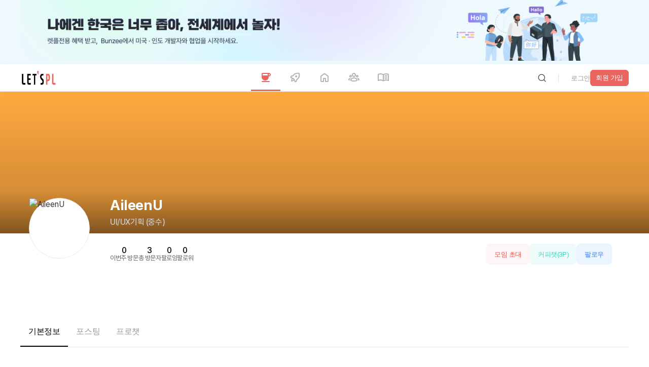

--- FILE ---
content_type: text/html; charset=utf-8
request_url: https://www.google.com/recaptcha/api2/aframe
body_size: 268
content:
<!DOCTYPE HTML><html><head><meta http-equiv="content-type" content="text/html; charset=UTF-8"></head><body><script nonce="nzsbzpDHQOJ-z4-9mwFfyw">/** Anti-fraud and anti-abuse applications only. See google.com/recaptcha */ try{var clients={'sodar':'https://pagead2.googlesyndication.com/pagead/sodar?'};window.addEventListener("message",function(a){try{if(a.source===window.parent){var b=JSON.parse(a.data);var c=clients[b['id']];if(c){var d=document.createElement('img');d.src=c+b['params']+'&rc='+(localStorage.getItem("rc::a")?sessionStorage.getItem("rc::b"):"");window.document.body.appendChild(d);sessionStorage.setItem("rc::e",parseInt(sessionStorage.getItem("rc::e")||0)+1);localStorage.setItem("rc::h",'1766275821853');}}}catch(b){}});window.parent.postMessage("_grecaptcha_ready", "*");}catch(b){}</script></body></html>

--- FILE ---
content_type: text/css; charset=UTF-8
request_url: https://letspl.me/_next/static/css/0a3c1f1b1b6db8fc.css
body_size: 4957
content:
.header_heading01__FDwjH{font-size:36px;font-weight:700;line-height:36px;letter-spacing:-.4px}.header_heading02__SoQbC{font-size:28px;font-weight:700;line-height:28px;letter-spacing:-.4px}.header_heading03__siivH{font-size:22px;font-weight:500;line-height:22px;letter-spacing:-.4px}.header_heading04__3K9Ya{font-size:20px;font-weight:500;line-height:20px;letter-spacing:-.4px}.header_headingMobile01__38ZJK{font-size:24px;font-weight:600;line-height:24px;letter-spacing:-.4px}.header_headingMobile02__EvTQr{font-size:22px;font-weight:600;line-height:22px;letter-spacing:-.4px}.header_headingMobile03__Pc3Dc{font-size:20px;font-weight:500;line-height:20px;letter-spacing:-.4px}.header_body01__LdZQD{font-size:18px;font-weight:500;line-height:18px;letter-spacing:0}.header_bodyLong01__iqfbJ{font-size:18px;font-weight:500;line-height:26px;letter-spacing:0}.header_bodyLong02__aRpwM{font-size:16px;font-weight:500;line-height:24px;letter-spacing:-.4px}.header_bodyLong03__m_u01{font-size:14px;font-weight:500;line-height:20px;letter-spacing:-.4px}.header_body02__mkCi7{font-size:16px;font-weight:500;line-height:16px;letter-spacing:0}.header_body03__Gr3X6{font-size:14px;font-weight:500;line-height:14px;letter-spacing:0}.header_body03Regular__BI4EI{font-size:14px;font-weight:400;line-height:14px;letter-spacing:-.4px}.header_bodyRegularLong03__chFIh{font-size:14px;font-weight:400;line-height:20px;letter-spacing:-.4px}.header_bodyDetail01__TOe6X{font-size:13px;font-weight:400;line-height:13px;letter-spacing:-.4px}.header_bodyDetail02__x4DVe{font-size:12px;font-weight:400;line-height:12px;letter-spacing:-.4px}.header_bodyDetailLong01__AFjRg{font-size:13px;font-weight:400;line-height:18px;letter-spacing:-.4px}.header_bodyDetailLong02__TrWEg{font-size:12px;font-weight:400;line-height:16px;letter-spacing:-.4px}.header_bodyMobileDetailLong01__p3Gum{font-size:13px;font-weight:400;line-height:18px;letter-spacing:-.4px}.header_bodyMobileDetail01__0OEgp{font-size:13px;font-weight:400;line-height:13px;letter-spacing:-.4px}.header_bodyMobile01__GOSWN{font-size:18px;font-weight:500;line-height:18px;letter-spacing:-.4px}.header_bodyMobile02__wXxSV{font-size:16px;font-weight:500;line-height:16px;letter-spacing:-.4px}.header_bodyMobile03__UP6_o{font-size:14px;font-weight:500;line-height:14px;letter-spacing:-.4px}.header_bodyMobileLong02__oEgOS{font-size:16px;font-weight:500;line-height:22px;letter-spacing:-.4px}.header_bodyMobileLong03__WWlt1{font-size:14px;font-weight:500;line-height:20px;letter-spacing:-.4px}.header_bodyMobileRegLong03__Ty5kR{font-size:14px;font-weight:400;line-height:20px;letter-spacing:-.4px}.header_header__LYalR{display:flex;flex-direction:row;position:sticky;background-color:#fff;top:0;box-shadow:0 3px 27px 0 rgba(0,0,0,.02);z-index:9995}@media(min-width:360px){.header_headerScrollup__Ggt45{transform:translateY(-60px);transition-duration:.2s}}@media(min-width:1024px){.header_headerScrollup__Ggt45{transform:none;transition-duration:0ms}}.header_nav__89brL{display:flex;align-items:center;justify-content:space-between;max-width:1200px;width:100%;margin:0 auto;position:relative}@media(min-width:360px){.header_nav__89brL{flex-direction:column;padding:0 10px;box-sizing:border-box}}@media(min-width:1024px){.header_nav__89brL{flex-direction:row;padding:0}}.header_navImg__T4ucN{width:72px;cursor:pointer;-o-object-fit:contain;object-fit:contain}@media(min-width:360px){.header_navImg__T4ucN{margin-right:auto;padding:12px 0;box-sizing:content-box}}@media(min-width:1024px){.header_navImg__T4ucN{margin-right:0;padding:0}}.header_navBar__HHHw3{display:inline-flex;width:100%;flex-direction:row;align-content:center;justify-content:space-between;align-items:center;text-align:center;gap:6px}@media(min-width:360px){.header_navBar__HHHw3{margin-left:0;width:100%;max-width:100%}}@media(min-width:768px){.header_navBar__HHHw3{width:auto}}@media(min-width:1024px){.header_navBar__HHHw3{width:auto;position:absolute;right:50%;transform:translateX(50%)}}.header_navBar__HHHw3 a{display:inline-flex;flex-direction:row;align-items:center;justify-content:center;width:100%;border-bottom:3px solid transparent;position:relative;cursor:pointer}.header_navBar__HHHw3 a img{width:24px;height:24px;-o-object-fit:contain;object-fit:contain}.header_navBar__HHHw3 a:hover{background-color:#f2f2f2;border-radius:6px}@media(min-width:360px){.header_navBar__HHHw3 a{padding:7.5px 20px}.header_navBar__HHHw3 a span{display:none}}@media(min-width:1024px){.header_navBar__HHHw3 a{padding:12px 17px}.header_navBar__HHHw3 a span{position:absolute;background-color:rgba(0,0,0,.7);bottom:-24px;color:#fff;padding:2px 0;border-radius:10px;font-size:10px;display:none;font-weight:600;width:40px}}.header_navBar__HHHw3 a .header_navIcon__ux_Og{display:flex}.header_navBar__HHHw3 a .header_navIconActive__mM9Cz{display:none}.header_navBar__HHHw3 a[class*=active]{border-bottom:3px solid #ea6560}.header_navBar__HHHw3 a[class*=active] .header_navIcon__ux_Og{display:none}.header_navBar__HHHw3 a[class*=active] .header_navIconActive__mM9Cz{display:flex}.header_navBar__HHHw3 a[class*=active]:hover{border-bottom:3px solid #ea6560;background-color:#fff;border-radius:0}.header_navBar__HHHw3 a[class*=active]:hover .header_navIconActive__mM9Cz{display:flex;filter:none}.header_navBar__HHHw3 a:hover img{filter:invert(86%) sepia(0) saturate(531%) hue-rotate(177deg) brightness(86%) contrast(83%)}@media(min-width:360px){.header_navBar__HHHw3 a:hover span{display:none}}@media(min-width:1024px){.header_navBar__HHHw3 a:hover span{display:block}}@media(min-width:360px){.header_navBar__HHHw3 li{padding:0;box-sizing:border-box;text-align:center;flex:1 1}}@media(min-width:1024px){.header_navBar__HHHw3 li{padding:0;box-sizing:inherit;text-align:inherit}}.header_login__WCiav{display:flex;flex-direction:row;justify-content:flex-end;padding:9px 0;align-items:center}@media(min-width:360px){.header_login__WCiav{position:absolute;right:10px;width:calc(100% - 120px)}}@media(min-width:1024px){.header_login__WCiav{position:relative;width:auto;right:0}}.header_loginImg__tWmp4{width:32px;height:32px;border-radius:100px;border:1px solid #f3f3f4;overflow:hidden;position:relative;display:flex;flex-direction:row;align-items:center;justify-content:center}.header_loginImg__tWmp4 img{width:32px;height:32px;-o-object-fit:cover;object-fit:cover}@media(min-width:360px){.header_loginDivider__W5rqR{width:0;height:16px;background-color:#e3e3e3;margin-left:8px}}@media(min-width:768px){.header_loginDivider__W5rqR{width:0;height:16px;background-color:#e3e3e3;margin-left:8px;margin-right:8px}}@media(min-width:1024px){.header_loginDivider__W5rqR{width:1px;height:16px;background-color:#e3e3e3;margin-left:20px;margin-right:24px;display:block}}@media(min-width:1920px){.header_loginDivider__W5rqR{width:1px;height:16px;background-color:#e3e3e3;margin-left:20px;margin-right:24px}}.header_loginBtnwrapper__YUPRM{display:inline-flex;flex-direction:row;align-items:center}@media(min-width:360px){.header_loginBtnwrapper__YUPRM{gap:8px}}@media(min-width:768px){.header_loginBtnwrapper__YUPRM{gap:16px}}@media(min-width:1024px){.header_loginBtnwrapper__YUPRM{gap:16px}}@media(min-width:1920px){.header_loginBtnwrapper__YUPRM{gap:16px}}.header_loginBtnwrapper__YUPRM button{border-bottom:0!important;width:24px;height:36px}.header_loginBtnwrapper__YUPRM button img{width:24px;height:24px;-o-object-fit:cover;object-fit:cover}.header_loginShortcut___AW_l{width:32px;height:32px;border-radius:100px;border:1px solid #f3f3f4;overflow:hidden;position:relative;display:flex;flex-direction:row;align-items:center;justify-content:center}.header_loginShortcutImg__IW7ep{width:32px;height:32px;-o-object-fit:cover;object-fit:cover}.header_loginJointxtbtn__cSA3i button{font-size:14px!important;line-height:14px!important;letter-spacing:-.4px;border-bottom:0;color:#999}.header_loginJointxtbtn__cSA3i button:hover{font-weight:700}.header_loginJoinsquarebtn__H9vLt button{border-color:#ea6560!important;background-color:#ea6560;color:#fff;height:32px;width:76px;padding:0!important;font-size:13px;line-height:13px;letter-spacing:-.4px;border-bottom:1px;transition:all .2s}.header_loginJoinsquarebtn__H9vLt button:hover{background-color:#e32d26}.header_loginJoinwrap__s_QgF{display:inline-flex;flex-direction:row;align-items:center}@media(min-width:360px){.header_loginJoinwrap__s_QgF{display:none}}@media(min-width:768px){.header_loginJoinwrap__s_QgF{display:inline-flex;flex-direction:row;align-items:center;gap:24px}}.header_loginJoinwrap__s_QgF a{font-size:11px;color:#666;line-height:1.55;cursor:pointer}.header_loginJoinwrap__s_QgF a:hover{font-weight:700}.header_loginJoinwrap__s_QgF a:first-child:after{content:"/";margin:0 10px;cursor:default}@media(min-width:360px){.header_loginJoinmobile__n54yL{display:block}}@media(min-width:768px){.header_loginJoinmobile__n54yL{display:none}}.header_loginJoinmobile__n54yL a{display:flex;flex-direction:row;align-items:center}.header_loginJoinmobile__n54yL a img{width:26px;height:26px}.header_loginLogout__NzYm7{display:inline-flex;flex-direction:row;align-items:center;cursor:pointer;position:relative}.header_loginLogout__NzYm7 button img{width:24px;height:24px}.header_loginPoint__PxDYs{display:flex;flex-direction:row;align-items:center}.header_loginPointBalance__KwUl_{background:#f2f2f2;width:108px;padding:8px 12px;margin-right:6px;font-size:.75rem;color:#3b3b46;border-radius:2px;display:inline-flex;flex-direction:row;justify-content:flex-end;box-sizing:border-box;border:1px solid #f2f2f2}.header_loginPointChargepoint__WKTim{font-size:.75rem;box-sizing:border-box;border:1px solid #8e8ea2;padding:8px 14px;display:inline-flex;border-radius:2px;margin-right:20px}.header_loginPointChargepoint__WKTim :hover{font-weight:700;border:2px solid #8e8ea2;padding:7px 13px}.header_loginProject__TxMTL{height:36px;box-sizing:border-box;display:inline-flex;flex-direction:row;align-items:center}@media(min-width:360px){.header_loginProject__TxMTL{border:none;padding:0;margin-right:5px}}@media(min-width:1024px){.header_loginProject__TxMTL{border:1px solid #ccc;border-radius:4px;padding:0 8px;margin-right:12px}}.header_loginProject__TxMTL span{display:inline-flex;font-size:13px;line-height:13px}.header_loginProject__TxMTL span :hover{font-weight:700}@media(min-width:360px){.header_loginProject__TxMTL span{display:none}}@media(min-width:1024px){.header_loginProject__TxMTL span{display:block}}.header_loginProject__TxMTL img{width:28px;height:28px}.header_loginInvest__ApBCH{justify-content:center;padding:0 12px;height:36px;box-sizing:border-box;margin-right:12px;display:inline-flex;flex-direction:row;align-items:center;border:1px solid #ccc;gap:4px;position:relative;border-radius:4px}.header_loginInvest__ApBCH span{display:inline-flex;font-size:13px;line-height:13px}.header_loginInvest__ApBCH span :hover{font-weight:700}.header_loginInvestTooltip__Xr7Lr{position:absolute;top:100%;width:116px;height:30px;background-color:#000;box-sizing:border-box;padding:0 10px;display:inline-flex;flex-direction:row;align-items:center;justify-content:center;border-radius:100px}.header_loginInvestTooltip__Xr7Lr span{font-size:13px;color:#fff}.header_loginInvestTooltip__Xr7Lr button{display:inline-flex;flex-direction:row;align-items:center;justify-content:center;width:22px;height:22px}.header_loginInvestTooltip__Xr7Lr button img{width:20px;height:20px}.header_loginInvestTooltip__Xr7Lr button span{font-size:13px;color:#fff}.header_loginInvestTooltipNewmark__X0EfQ{position:absolute;top:0;right:2px;width:20px}.header_loginInvestTooltipIc__xNgUb{width:20px;height:20px;-o-object-fit:cover;object-fit:cover;position:relative;top:2px}.header_loginInvestTooltipTriangle__Y8xwq{position:absolute;width:0;height:0;border-left:8px solid transparent;border-right:8px solid transparent;border-bottom:16px solid #000;top:-8px;right:40px}.header_loginSearch__k0_7e{display:flex;flex-direction:row;align-items:center}@media(min-width:360px){.header_loginSearch__k0_7e{border-radius:2px;background-color:#fff;margin-right:5px;padding:0}}@media(min-width:1024px){.header_loginSearch__k0_7e{padding:6px 10px;background-color:#ea6560;border-radius:2px;margin-right:12px}}.header_loginSearch__k0_7e span{font-size:12px;color:#fff}@media(min-width:360px){.header_loginSearch__k0_7e span{display:none}}@media(min-width:1024px){.header_loginSearch__k0_7e span{display:block}}.header_loginSearchPc__54J4g{width:24px;height:24px;position:relative;top:1px;margin-left:2px}@media(min-width:360px){.header_loginSearchPc__54J4g{display:none}}@media(min-width:1024px){.header_loginSearchPc__54J4g{display:block}}.header_loginSearchMobile__QTShU{width:24px;height:24px;position:relative;top:1px;margin-left:2px}@media(min-width:360px){.header_loginSearchMobile__QTShU{display:block}}@media(min-width:1024px){.header_loginSearchMobile__QTShU{display:none}}.header_loginName__3vk1t{font-size:.6875rem;color:#666;margin-left:16px}.header_loginHover__NbIJ_{width:262px;position:absolute;top:0;z-index:999;background-color:#fff;box-shadow:0 2px 10px 0 rgba(0,0,0,.15);border-radius:4px;right:0;top:40px;display:none}.header_loginHoverOn__9TH4B{display:block;max-height:90vh;overflow-y:auto}.header_loginNavlist__KgfW_{display:inline-flex;flex-direction:row;width:calc(100% - 32px);margin-left:12px;box-sizing:border-box;margin-top:12px;margin-bottom:12px;border:1px solid #999;border-radius:4px}.header_loginNavlist__KgfW_ div{display:inline-flex;flex:1 1;justify-content:center;box-sizing:border-box;position:relative;align-items:center}.header_loginNavlist__KgfW_ div:nth-child(2):after,.header_loginNavlist__KgfW_ div:nth-child(2):before{content:" ";width:1px;height:16px;background-color:#e0e0e0;box-sizing:border-box}.header_loginNavlist__KgfW_ a{padding:9px 0;flex:1 1;text-align:center;color:#000;font-size:.75rem}.header_loginNavlist__KgfW_ a:hover{font-weight:700;color:#42495b}.header_loginAlarmTit__kTkmk{width:100%;background-color:#f7f7f7;box-sizing:border-box;padding:3px 16px;color:#9e9e9e;font-size:13px}.header_loginAlarmContent__Fu49R{box-sizing:border-box;padding:0 16px}.header_loginAlarmContent__Fu49R a{box-sizing:border-box;padding:6px 0 8px;display:flex;flex-direction:column;position:relative;font-size:13px;color:#42495b;width:100%;overflow:hidden;text-overflow:ellipsis;display:-webkit-box;-webkit-line-clamp:3;-webkit-box-orient:vertical;word-break:break-all}.header_loginAlarmContent__Fu49R a:last-child{border-bottom:0 solid #000}.header_loginAlarmContent__Fu49R a:hover{font-weight:700}.header_loginAlarmContent__Fu49R p{font-size:13px;color:#42495b;width:100%;overflow:hidden;text-overflow:ellipsis;display:-webkit-box;-webkit-line-clamp:3;-webkit-box-orient:vertical;word-break:break-all}.header_loginAlarmContent__Fu49R span{font-size:11px;color:#c9c9d9}.header_loginAlarmReview__7Hgv1{padding:10px 16px}.header_loginAlarmReview__7Hgv1 p,.header_loginAlarmReview__7Hgv1 span{display:block;font-size:13px;color:#42495b}.header_loginAlarmReview__7Hgv1 button{width:100%;font-size:13px;background-color:#ea6560;color:#fff;box-sizing:border-box;padding:6px 0;margin-top:8px;cursor:pointer}.header_loginAlarmNewtag__JkMyn{position:absolute;right:0;top:6px;font-size:11px;color:#ea6560}.header_loginAlarmReivew__guHt2{padding:10px 16px}.header_loginAlarmReivew__guHt2 p,.header_loginAlarmReivew__guHt2 span{display:block;font-size:13px;color:#42495b}.header_loginAlarmReivew__guHt2 button{width:100%;font-size:13px;background-color:#ea6560;color:#fff;box-sizing:border-box;padding:6px 0;margin-top:8px;cursor:pointer}.header_loginAlarmNomessage__B7o7c{box-sizing:border-box;padding:12px 16px 16px}.header_loginAlarmNomessage__B7o7c p{font-size:13px;padding:0;text-align:center}.header_loginAlarmNomessage__B7o7c a{display:flex;flex-direction:row;justify-content:flex-end;font-size:13px;color:#c9c9d9;padding:12px 0 0;align-items:center;transition:all .2s;width:100%}.header_loginAlarmNomessage__B7o7c a:hover{font-weight:700}.header_loginAlarmNomessage__B7o7c a:after{content:" ";width:14px;height:14px;display:inline-block;background-image:url(/assets/images/ico_exp_up.svg);background-repeat:no-repeat;position:relative;top:1px}.header_loginAlarmNomessage__B7o7c a:hover:after{left:2px}.header_loginAlarmMore__ZOlff{box-sizing:border-box;padding:9px 16px 21px}.header_loginAlarmMore__ZOlff p{font-size:13px;color:#42495b}.header_loginAlarmMore__ZOlff em{color:#ea6560}.header_loginAlarmMore__ZOlff a{display:flex;flex-direction:row;justify-content:flex-end;color:#c9c9d9;font-size:13px;box-sizing:border-box;padding-top:13px;align-items:center;transition:all .2s}.header_loginAlarmMore__ZOlff a:hover{font-weight:700}.header_loginAlarmMore__ZOlff a:after{content:" ";width:14px;height:14px;display:inline-block;background-image:url(/assets/images/ico_exp_up.svg);background-repeat:no-repeat;position:relative;top:1px}.header_loginAlarmMore__ZOlff a:hover:after{left:2px}.header_loginProfile__QLPg8{display:flex;align-items:center;padding:24px 16px 11px;box-sizing:border-box}.header_loginProfileLeft__IHOsD{float:left;width:60px;height:60px;background:#fff;border-radius:8px;overflow:hidden;margin-right:10px;flex-shrink:0;border:1px solid #f3f3f4}.header_loginProfileLeftImg__qaNuE{width:60px;height:60px;-o-object-fit:cover;object-fit:cover}.header_loginProfileProchat__UM_Cf{position:absolute;z-index:99;width:30px;height:20px;-o-object-fit:cover;object-fit:cover;left:47px;transform:translateX(-50%);top:20px}.header_loginProfileImg__x9z5I{width:60px;height:60px;-o-object-fit:cover;object-fit:cover}.header_loginProfileUserid__VJcon{display:inline-block;font-size:14px;color:#42495b;margin-top:4px;font-weight:700;margin-bottom:1px}.header_loginProfilePosition__IIe8B span{font-size:12px}.header_loginProfilePosition__IIe8B span:first-child{color:#000;margin-right:8px}.header_loginProfilePosition__IIe8B span:last-child{color:#000}.header_loginProfileIdinfo__vhkXl{display:inline-block}.header_loginProfileLevelwrap___SCLo{display:inline-flex;flex-direction:row;justify-content:flex-start;align-items:center;width:100%}.header_loginProfileLevel__gHXRp{display:inline-flex;flex-direction:row;align-items:center;margin-right:6px}.header_loginProfileLevel__gHXRp img{width:28px}.header_loginProfileLevel__gHXRp span{color:#ea6560;font-size:10px;line-height:12px}.header_loginProfileLogout__OsClU{padding:3px 11px;text-decoration:none;color:#fff;border-radius:14px;font-size:10px;line-height:13px;background-color:#ccd0d4;cursor:pointer}.header_loginProfileLogout__OsClU :hover{background-color:#b4b9bf}.header_loginProfileBtnBlack__eHZuy{background-color:#333}.header_loginProfileBtnBlack__eHZuy,.header_loginProfileBtnRed__suuGw{border-radius:4px;width:59px;font-size:11px;box-sizing:border-box;padding:9px 10px;height:34.5px;margin-right:6px;display:flex;align-items:center;justify-content:center;color:#fff}.header_loginProfileBtnRed__suuGw{background-color:#ea6560}.header_loginProfilePoint__WlVmE{display:flex;flex-direction:row;align-items:center;padding-left:16px;padding-right:16px}.header_loginProfilePointTxt__Nbn_4{flex:1 1;background-color:#f7f7f7;border-radius:4px;padding-top:8px;padding-bottom:8px;margin-right:8px;display:flex;flex-direction:row;justify-content:flex-end;padding-right:16px;box-sizing:border-box}.header_loginProfilePointTxt__Nbn_4 span{font-size:12px}.header_loginProfilePointTxt__Nbn_4 button{background-color:#ea6560;border-radius:4px}.header_loginProfilePointTxt__Nbn_4 button span{font-size:11px;color:#fff;padding:9px 20px;flex-shrink:0;display:inline-block}.header_loginNewdot__Z5Rog{width:10px;height:10px;background-color:#fff;position:absolute;border-radius:100px;right:0;top:0;z-index:100;display:inline-flex;flex-direction:row;align-items:center;justify-content:center}.header_loginReddot__0UMhb{width:7px;height:7px;background-color:#ea6560;border-radius:100px}.header_tutorialOpenButton__ZSoKe{display:flex;justify-content:center;align-items:center;height:32px;padding:0 24px;border-radius:4px;background:rgba(59,130,246,.12);color:#3b82f6;font-size:13px;font-style:normal;font-weight:600;line-height:20px;letter-spacing:-.3px;margin:0 auto 12px;width:90%}.footer_heading01__Bf7Ve{font-size:36px;font-weight:700;line-height:36px;letter-spacing:-.4px}.footer_heading02__U_6Wk{font-size:28px;font-weight:700;line-height:28px;letter-spacing:-.4px}.footer_heading03__aG6ak{font-size:22px;font-weight:500;line-height:22px;letter-spacing:-.4px}.footer_heading04__bno2m{font-size:20px;font-weight:500;line-height:20px;letter-spacing:-.4px}.footer_headingMobile01__oZLxg{font-size:24px;font-weight:600;line-height:24px;letter-spacing:-.4px}.footer_headingMobile02__D1Z_r{font-size:22px;font-weight:600;line-height:22px;letter-spacing:-.4px}.footer_headingMobile03__Z_Mnj{font-size:20px;font-weight:500;line-height:20px;letter-spacing:-.4px}.footer_body01__F0kp0{font-size:18px;font-weight:500;line-height:18px;letter-spacing:0}.footer_bodyLong01__KsRxn{font-size:18px;font-weight:500;line-height:26px;letter-spacing:0}.footer_bodyLong02___5rmu{font-size:16px;font-weight:500;line-height:24px;letter-spacing:-.4px}.footer_bodyLong03__KIDTg{font-size:14px;font-weight:500;line-height:20px;letter-spacing:-.4px}.footer_body02__nzp9c{font-size:16px;font-weight:500;line-height:16px;letter-spacing:0}.footer_body03__zO6Cp{font-size:14px;font-weight:500;line-height:14px;letter-spacing:0}.footer_body03Regular__yJadd{font-size:14px;font-weight:400;line-height:14px;letter-spacing:-.4px}.footer_bodyRegularLong03__ctvlQ{font-size:14px;font-weight:400;line-height:20px;letter-spacing:-.4px}.footer_bodyDetail01__sxD9n{font-size:13px;font-weight:400;line-height:13px;letter-spacing:-.4px}.footer_bodyDetail02__pIQRS{font-size:12px;font-weight:400;line-height:12px;letter-spacing:-.4px}.footer_bodyDetailLong01__TNsZ2{font-size:13px;font-weight:400;line-height:18px;letter-spacing:-.4px}.footer_bodyDetailLong02__C8Xaq{font-size:12px;font-weight:400;line-height:16px;letter-spacing:-.4px}.footer_bodyMobileDetailLong01__6CrcE{font-size:13px;font-weight:400;line-height:18px;letter-spacing:-.4px}.footer_bodyMobileDetail01__nfIHJ{font-size:13px;font-weight:400;line-height:13px;letter-spacing:-.4px}.footer_bodyMobile01__GBjcs{font-size:18px;font-weight:500;line-height:18px;letter-spacing:-.4px}.footer_bodyMobile02__tt5Ad{font-size:16px;font-weight:500;line-height:16px;letter-spacing:-.4px}.footer_bodyMobile03__sz2QU{font-size:14px;font-weight:500;line-height:14px;letter-spacing:-.4px}.footer_bodyMobileLong02__iKdwL{font-size:16px;font-weight:500;line-height:22px;letter-spacing:-.4px}.footer_bodyMobileLong03__PtE9J{font-size:14px;font-weight:500;line-height:20px;letter-spacing:-.4px}.footer_bodyMobileRegLong03__zm7O5{font-size:14px;font-weight:400;line-height:20px;letter-spacing:-.4px}.footer_footer__jRdP_{border-top:1px solid #f0f0f0;background-color:#fff;z-index:99;position:relative}.footer_footerContent__mgezo{max-width:1200px;width:100%;margin:0 auto;border-bottom:1px solid #fff;flex-direction:column;box-sizing:border-box}@media(min-width:360px){.footer_footerContent__mgezo{display:block;padding:20px 0}}@media(min-width:1024px){.footer_footerContent__mgezo{display:flex;padding:58px 0 70px}}.footer_footerTop__F9_N0{display:flex;justify-content:space-between;align-items:flex-start}@media(min-width:360px){.footer_footerTop__F9_N0{padding:10px 20px;flex-direction:column}}@media(min-width:1024px){.footer_footerTop__F9_N0{padding:0;flex-direction:row}}.footer_footerTopLeft__ZTO34 li{display:flex;flex-direction:row;align-items:center;margin-bottom:8px;line-height:16px}.footer_footerTopLeft__ZTO34 span{margin-right:28px;font-size:14px;color:#888}.footer_footerTopLeft__ZTO34 a{color:#333;font-size:14px}.footer_footerTopLeftLogowrap__StTVx{display:inline-flex;flex-direction:row;align-items:center;margin-bottom:34px}.footer_footerTopLeftLogowrap__StTVx a{display:inline-flex}.footer_footerTopLeftLogowrap__StTVx a img{width:85px;height:auto;-o-object-fit:contain;object-fit:contain}.footer_footerTopRight__dM9g8{display:flex}@media(min-width:360px){.footer_footerTopRight__dM9g8{flex-direction:column;width:100%;align-items:flex-start;margin-top:12px}}@media(min-width:1024px){.footer_footerTopRight__dM9g8{flex-direction:row;width:auto;margin-top:0}}.footer_footerTopRightappLinkWrap__xcdr1{display:none}.footer_footerTopRight__dM9g8 ul{margin-right:118px}@media(min-width:360px){.footer_footerTopRight__dM9g8 ul{margin-bottom:12px}}.footer_footerTopRight__dM9g8 ul:last-child{margin-right:0}.footer_footerTopRight__dM9g8 li{margin-bottom:12px;line-height:16px}.footer_footerTopRight__dM9g8 a{font-size:14px;line-height:16px;color:#888}.footer_footerTopRightTitle__vCW_z{font-weight:700;font-size:16px;line-height:20px;color:#333;margin-bottom:13px}.footer_footerBottom__8a3zp{background-color:#fbfbfb}@media(min-width:360px){.footer_footerBottom__8a3zp{padding:10px 20px;flex-direction:column}}@media(min-width:1024px){.footer_footerBottom__8a3zp{padding:0;flex-direction:row}}.footer_footerBottomWrapper__ws44z{justify-content:space-between;max-width:1200px;width:100%;margin:0 auto;border-bottom:1px solid #fff;display:flex;flex-direction:row;box-sizing:border-box;padding-top:48px;padding-bottom:150px;border-top:1px solid #ededed}@media(min-width:360px){.footer_footerBottomWrapper__ws44z{flex-direction:column}}@media(min-width:1024px){.footer_footerBottomWrapper__ws44z{flex-direction:row}}.footer_footerBottomLeft__grmov p{font-size:14px}.footer_footerBottomLeft__grmov ul{display:flex;flex-direction:row;flex-wrap:wrap;margin-bottom:25px}.footer_footerBottomLeft__grmov li{font-size:15px;display:inline-flex;flex-direction:row;align-items:center;color:#666;flex-shrink:0}.footer_footerBottomLeft__grmov li:after{content:"|";font-size:10px;box-sizing:border-box;padding-left:4px;padding-right:4px;position:relative;bottom:1.5px}.footer_footerBottomLeft__grmov li:last-child:after{content:""}.footer_footerBottomLeft__grmov a{color:#666}@media(min-width:360px){.footer_footerBottomLeftMbwrap__tYB7a{display:block;box-sizing:border-box;padding:32px 0}}@media(min-width:1024px){.footer_footerBottomLeftMbwrap__tYB7a{display:none}}@media(min-width:360px){.footer_footerBottomLeftRight__jD85U{display:flex;flex-direction:column;width:100%;align-items:flex-start;margin-top:12px}.footer_footerBottomLeftRightApplinkwrap__pQfOY{margin-right:12px;display:block}}@media(min-width:1024px){.footer_footerBottomLeftRightApplinkwrap__pQfOY{margin-right:0;display:none}}.footer_footerBottomLeftRightApplinkwrap__pQfOY li{width:160px}.footer_footerBottomLeftRightApplinkwrap__pQfOY a{width:100%;display:inline-flex}.footer_footerBottomLeftRightApplinkwrap__pQfOY img{width:100%;-o-object-fit:contain;object-fit:contain}

--- FILE ---
content_type: text/css; charset=UTF-8
request_url: https://letspl.me/_next/static/css/648e8ec83c7b251b.css
body_size: 8730
content:
.modal_heading01__CUwSV{font-size:36px;font-weight:700;line-height:36px;letter-spacing:-.4px}.modal_heading02__dC0qo{font-size:28px;font-weight:700;line-height:28px;letter-spacing:-.4px}.modal_boothDetailTitle__9bX7J,.modal_heading03__IfoiT{font-size:22px;font-weight:500;line-height:22px;letter-spacing:-.4px}.modal_heading04__vbE4S{font-size:20px;font-weight:500;line-height:20px;letter-spacing:-.4px}.modal_headingMobile01__8utr8{font-size:24px;font-weight:600;line-height:24px;letter-spacing:-.4px}.modal_headingMobile02__9csUm,.modal_supportSuccessAfternumber__ftH5_{font-size:22px;font-weight:600;line-height:22px;letter-spacing:-.4px}.modal_headingMobile03__AQ6wm{font-size:20px;font-weight:500;line-height:20px;letter-spacing:-.4px}.modal_body01__E_e_T,.modal_supportSuccessBeforenumber__lug5Q{font-size:18px;font-weight:500;line-height:18px;letter-spacing:0}.modal_bodyLong01__vK_Dn,.modal_supportSuccessTitle__H05tW{font-size:18px;font-weight:500;line-height:26px;letter-spacing:0}.modal_bodyLong02__sM_0a{font-size:16px;font-weight:500;line-height:24px;letter-spacing:-.4px}.modal_bodyLong03__lK1eW{font-size:14px;font-weight:500;line-height:20px;letter-spacing:-.4px}.modal_body02__tMfyn,.modal_boothDetailCategory__Er5Hc,.modal_boothDetailLabel__WwHdK{font-size:16px;font-weight:500;line-height:16px;letter-spacing:0}.modal_body03__ZNGjb,.modal_supportGradient__V_4um,.modal_supportSlash__Xvwx9,.modal_supportSuccessTime__4ysVX,.modal_supportText__vEVKV{font-size:14px;font-weight:500;line-height:14px;letter-spacing:0}.modal_body03Regular__eI_5I,.modal_moreButton__TSfrD,.modal_speechBubble__v_LX_{font-size:14px;font-weight:400;line-height:14px;letter-spacing:-.4px}.modal_bodyRegularLong03__Kfe6N{font-size:14px;font-weight:400;line-height:20px;letter-spacing:-.4px}.modal_bodyDetail01__hW_O5,.modal_boothDetailAddButton__ZMk4R,.modal_boothDetailDesc__8kmOS,.modal_borderButton__xSEOm,.modal_primaryButton__Md7PI,.modal_primaryLightButton__mkzAV,.modal_secondGrnButton__LB3fK,.modal_secondGrnLightButton__DLWP2,.modal_secondPurLightButton__SMQrV,.modal_supportButtonBorder__yBngX,.modal_supportButtonPrimary__SNvpq,.modal_supportSuccessButton__TdSLe,.modal_supportSuccessCaptionSub__vKinL,.modal_tertiaryButton__Bezd5,.modal_tertiaryLightBorderButton__6y3WG,.modal_tertiaryLightButton__IkPar{font-size:13px;font-weight:400;line-height:13px;letter-spacing:-.4px}.modal_bodyDetail02__NeNdA{font-size:12px;font-weight:400;line-height:12px;letter-spacing:-.4px}.modal_bodyDetailLong01__FIdw5{font-size:13px;font-weight:400;line-height:18px;letter-spacing:-.4px}.modal_bodyDetailLong02__gsCmH{font-size:12px;font-weight:400;line-height:16px;letter-spacing:-.4px}.modal_bodyMobileDetailLong01__M9VKl{font-size:13px;font-weight:400;line-height:18px;letter-spacing:-.4px}.modal_bodyMobileDetail01__GMZZ9,.modal_supportDescription__jvnPw{font-size:13px;font-weight:400;line-height:13px;letter-spacing:-.4px}.modal_bodyMobile01__V8U8Y,.modal_supportScore__tJ1kM{font-size:18px;font-weight:500;line-height:18px;letter-spacing:-.4px}.modal_bodyMobile02__Lr8Zo{font-size:16px;font-weight:500;line-height:16px;letter-spacing:-.4px}.modal_bodyMobile03__XUbAi,.modal_supportLabel__fc6WC{font-size:14px;font-weight:500;line-height:14px;letter-spacing:-.4px}.modal_bodyMobileLong02__4NEGZ{font-size:16px;font-weight:500;line-height:22px;letter-spacing:-.4px}.modal_bodyMobileLong03__7ny9u{font-size:14px;font-weight:500;line-height:20px;letter-spacing:-.4px}.modal_bodyMobileRegLong03__Vj1z_{font-size:14px;font-weight:400;line-height:20px;letter-spacing:-.4px}.modal_moreButton__TSfrD{color:#ccc;padding:15px 20px;border:1px solid #ccc;background:#fff;text-align:center;width:265px;cursor:pointer;margin:40px auto 0}.modal_boothDetailAddButton__ZMk4R,.modal_borderButton__xSEOm,.modal_supportButtonBorder__yBngX{color:#515151;width:100%;text-align:center;border-radius:8px;padding:15px 20px 11px;border:1px solid #ccc}.modal_tertiaryLightBorderButton__6y3WG{color:#515151;border:1px solid #ccc;background:#fff}.modal_secondPurLightButton__SMQrV{background:#f7f3ff;color:#925fef}.modal_secondPurLightButton__SMQrV:active{background:#d7c7f5;color:#fff}@media(min-width:1024px){.modal_secondPurLightButton__SMQrV:hover{background:#d7c7f5;color:#fff}}.modal_secondPurLightButton__SMQrV:disabled{cursor:default;pointer-events:none;background:#f2f2f2;color:#999}.modal_secondGrnLightButton__DLWP2{background:#edfcfa;color:#3ed4c0}.modal_secondGrnLightButton__DLWP2:active{background:#99e5d9;color:#fff}@media(min-width:1024px){.modal_secondGrnLightButton__DLWP2:hover{background:#99e5d9;color:#fff}}.modal_secondGrnLightButton__DLWP2:disabled{cursor:default;pointer-events:none;background:#edfcfa;color:#99e5d9}.modal_secondGrnButton__LB3fK{background:#3ed4c0;color:#fff}.modal_secondGrnButton__LB3fK:active{background:#00af92;color:#fff}@media(min-width:1024px){.modal_secondGrnButton__LB3fK:hover{background:#00af92;color:#fff}}.modal_secondGrnButton__LB3fK:disabled{cursor:default;pointer-events:none;background:#f2f2f2;color:#999}.modal_tertiaryButton__Bezd5,.modal_tertiaryButton__Bezd5:active{background:#333;color:#fff}@media(min-width:1024px){.modal_tertiaryButton__Bezd5:hover{background:#333;color:#fff}}.modal_tertiaryButton__Bezd5:disabled{cursor:default;pointer-events:none;background:#acacac;color:#fff}.modal_tertiaryLightButton__IkPar{background:#ccc;color:#515151}.modal_tertiaryLightButton__IkPar:active{background:#e3e3e3;color:#222}@media(min-width:1024px){.modal_tertiaryLightButton__IkPar:hover{background:#e3e3e3;color:#222}}.modal_tertiaryLightButton__IkPar:disabled{cursor:default;pointer-events:none;background:#f7f7f7;color:#acacac}.modal_primaryButton__Md7PI,.modal_supportButtonPrimary__SNvpq,.modal_supportSuccessButton__TdSLe{background:#ea6560;color:#fff}.modal_primaryButton__Md7PI:active,.modal_supportButtonPrimary__SNvpq:active,.modal_supportSuccessButton__TdSLe:active{background:#e32d26;color:#fff}@media(min-width:1024px){.modal_primaryButton__Md7PI:hover,.modal_supportButtonPrimary__SNvpq:hover,.modal_supportSuccessButton__TdSLe:hover{background:#e32d26;color:#fff}}.modal_primaryButton__Md7PI:disabled,.modal_supportButtonPrimary__SNvpq:disabled,.modal_supportSuccessButton__TdSLe:disabled{cursor:default;pointer-events:none;background:#f5bfbd;color:#fff}.modal_primaryLightButton__mkzAV{background:#fef6f6;color:#e8504a}.modal_primaryLightButton__mkzAV:active{background:#f19693;color:#fff}@media(min-width:1024px){.modal_primaryLightButton__mkzAV:hover{background:#f19693;color:#fff}}.modal_primaryLightButton__mkzAV:disabled{cursor:default;pointer-events:none;background:#f2f2f2;color:#999}.modal_dim__35FYJ{width:100%;height:100%;position:fixed;left:0;top:0;z-index:99999;display:flex;flex-direction:row;align-items:center;justify-content:center;animation:modal_fadeInUp__WBMBN 1s}.modal_dim__35FYJ button{background-color:#ea6560;font-size:14px;color:#fff;font-weight:300;margin-top:12px}@media(min-width:360px){.modal_dim__35FYJ button{padding:16px 50px}}@media(min-width:1920px){.modal_dim__35FYJ button{padding:16px 122px}}.modal_dimWrap__CNrue{position:absolute;left:0;bottom:0;background-image:linear-gradient(180deg,hsla(0,0%,100%,.8),#fff);width:100%;display:flex;flex-direction:column;align-items:center;justify-content:center;padding:0 20px;box-sizing:border-box}@media(min-width:360px){.modal_dimWrap__CNrue{height:40%}}@media(min-width:1920px){.modal_dimWrap__CNrue{height:33%}}.modal_dimImg__0sjBB{display:flex;margin-bottom:14px}.modal_dimImg__0sjBB img{width:195px;-o-object-fit:cover;object-fit:cover}.modal_dimTxt__Olxd2{display:flex;flex-direction:column;align-items:center}.modal_dimTxtBlack__06klP{font-size:20px;color:#000;line-height:20px;margin-bottom:14px}.modal_dimTxtGray__QapKI{font-size:14px;line-height:22px;color:#666;font-weight:300}@keyframes modal_fadeInUp__WBMBN{0%{opacity:0;transform:translate3d(0,100%,0)}to{opacity:1;transform:translateZ(0)}}.modal_flexCenter__Qvj2l,.modal_supportWrapper__u_mrB{display:flex;justify-content:center;align-items:center}.modal_flexRowMd__uS_Jy{display:flex;flex-wrap:wrap;align-items:center;gap:16px}.modal_flexCol7xs__4tI_Z{display:flex;flex-direction:column;gap:8px}.modal_boothDetailContainer__gWVgy,.modal_common__8kNOQ,.modal_supportContainer__6EwlZ,.modal_supportSuccessContainer__LPSAk{z-index:9999!important;pointer-events:auto;position:fixed;top:50%;left:50%;transform:translate(-50%,-50%);z-index:100;background:#fff;border-radius:16px;box-shadow:0 4px 24px 0 rgba(0,0,0,.12)}.modal_closeButton__LHx9K{top:16px;right:20px;position:absolute;cursor:pointer}.modal_speechBubble__v_LX_{position:relative;width:260px;height:49px;background:#000;color:#fff;border-radius:24px;box-shadow:0 20px 32px rgba(0,0,0,.08);display:flex;justify-content:center;align-items:center;gap:6px}.modal_speechBubbleTail__kMdaq{position:absolute;bottom:-12px;right:10px;transform:translateX(-50%);width:30px;height:30px;background:#000;clip-path:polygon(40% 10%,120% 100%,20% 90%);transform:skewX(-40deg);rotate:180deg}.modal_speechBubblePosition__WpgPa{position:absolute;top:-56px}.modal_modal__3SHX6{width:100%;height:100%;background:rgba(0,0,0,.5);position:fixed;left:0;top:0;z-index:9999;display:flex;flex-direction:row;align-items:center;justify-content:center}.modal_modalCommon__Bu0pN{padding:60px 20px 40px;background-color:#fff;box-sizing:border-box;position:relative;display:inline-block!important;border-radius:8px;max-width:400px;min-width:300px;transition:all .2s;z-index:9999}.modal_modalCommon__Bu0pN::-webkit-scrollbar{width:6px}.modal_modalCommon__Bu0pN::-webkit-scrollbar-thumb{background:#e3e3e3;border-radius:100px}.modal_modalHeightfull__eyWmf{left:0;top:0}@media(min-width:360px){.modal_modalHeightfull__eyWmf{max-height:100%;max-width:100%;height:100%;overflow:auto;transform:none}}@media(min-width:1920px){.modal_modalHeightfull__eyWmf{max-width:400px;max-height:95vh;height:100%;overflow:auto}}.modal_modalApply__0MG3c{max-width:400px;height:auto;max-height:80vh;overflow-y:auto;overflow-x:hidden}@media(min-width:360px){.modal_modalApply__0MG3c{max-height:95vh}}@media(min-width:768px){.modal_modalApply__0MG3c{max-height:80vh}}.modal_modalApplyClosebtn__74B39{position:absolute;right:20px;top:20px;padding:4px!important;background-color:#fff}.modal_modalApplyClosebtn__74B39 img{width:20px!important;height:20px!important;position:absolute;top:0;right:0}.modal_modalMegaphone__taVj6{padding:24px;background-color:#fff;box-sizing:border-box;position:relative;display:inline-block;border-radius:8px;width:100%;max-width:600px;min-width:300px;max-height:95vh;overflow-y:auto;overflow-x:hidden;transition:all .2s;z-index:9999}.modal_modalMegaphoneClosebtn__Lj1nO{position:absolute;right:20px;top:20px;padding:4px!important;background-color:#fff}.modal_modalMegaphoneClosebtn__Lj1nO img{width:20px!important;height:20px!important;position:absolute;top:0;right:0}.modal_modalMegaphoneLefttit__aohqS{font-size:18px;color:#42495b;font-weight:700;margin-bottom:12px;line-height:18px}.modal_modalMegaphoneContents__jJVtT{display:flex;flex-direction:column;gap:16px;margin-top:24px}.modal_modalMegaphoneAlert__BpzWF{font-size:14px;font-style:normal;font-weight:600;line-height:20px;letter-spacing:-.3px;display:flex;flex-direction:row;align-items:center;justify-content:center;margin-top:40px;margin-bottom:16px}.modal_modalMegaphoneBtn__zcRMA{display:flex;flex-direction:row;gap:6px;margin-top:12px}.modal_modalMegaphoneBtn__zcRMA button{flex:1 1}.modal_modalApply__0MG3c{position:relative!important;display:flex;flex-direction:row;align-items:center;justify-content:center}.modal_modalApplyTitle__88vwb{margin-bottom:12px;text-decoration:underline;word-break:keep-all}.modal_modalApplyTitle__88vwb,.modal_modalApplyWarning__k4IUg{display:flex;flex-direction:row;justify-content:center;text-align:center}.modal_modalApplyWarning__k4IUg{margin-bottom:24px;font-size:13px;color:red}.modal_modalApplySubtitle__LhMeE{font-size:13px!important;display:flex;flex-direction:row;justify-content:flex-start;margin-top:0!important;color:#222!important;margin-bottom:10px;border:"";padding:""}.modal_modalApplyUserinfo__VozLs{display:flex;align-items:center;gap:16px;margin-bottom:24px}.modal_modalApplyUserinfoPic__yQjx3{width:50px;height:50px;background-color:#d9d9d9;border:1px solid #eaeaea}.modal_modalApplyUserinfoPic__yQjx3 img{width:100%;height:100%;-o-object-fit:cover;object-fit:cover;border-radius:6px}.modal_modalApplyUserinfoTxt__Lesx0{display:inline-flex;flex-direction:column;gap:6px}.modal_modalApplyUserinfoTxtName___kjsS{font-size:16px;line-height:16px;color:#333}.modal_modalApplyUserinfoTxtDesc__hoeey{font-size:14px;line-height:14px;color:#b0b0b0}.modal_modalApplyForm__YFQTS{display:flex;flex-direction:column;gap:20px}.modal_modalApplyForm__YFQTS .modal_label__3nmGT{font-size:13px!important;display:flex;flex-direction:row;justify-content:flex-start;margin:0 0 10px!important;color:#222!important}.modal_modalApplyFormWrap__tXrs8{max-width:100%;width:100%}.modal_modalApplyFormTaginput__Dy5pv{margin-bottom:4px!important}.modal_modalApplyFormSkillstack__I17bN{border:1px solid #ddd;background-color:#fff;z-index:5;display:flex;flex-direction:column;box-sizing:border-box;border-radius:4px;padding:8px;margin-bottom:4px}.modal_modalApplyFormSkillstackTxt__H2vfM{display:flex;flex-wrap:wrap;padding:4px 0}.modal_modalApplyFormSkillwrap__f7oZT{display:flex;flex-direction:row;gap:4px}.modal_modalApplyFormSkillwrap__f7oZT span{display:inline-flex;font-size:13px;line-height:13px;color:#333;font-weight:400;letter-spacing:-.3px;padding:6px 10px;border:1px solid #333;border-radius:10px;cursor:pointer}.modal_modalApplyFormSkillwrap__f7oZT span:hover{background-color:#222;color:#fff}.modal_modalApplyFormSkillcontainer__wKtg2{display:flex;flex-wrap:wrap;margin-top:10px;gap:10px}.modal_modalApplyFormSkillcontainerItem__eE3cN{display:inline-flex;align-items:center;padding:11px 10px 11px 16px;border-radius:21px;border:1px solid #e8e8e8}.modal_modalApplyFormSkillcontainerTxt__7PXGe{font-size:13px;line-height:20px;color:#333}.modal_modalApplyFormSkillcontainerFluency__0rlKe{display:inline-flex;margin-left:20px}.modal_modalApplyFormSkillcontainerFluency__0rlKe i{width:18px;height:17px;background-image:url(/assets/images/ic-skill-small.png);background-size:contain}.modal_modalApplyFormSkillcontainerFluency__0rlKe i.modal_active___ek4B{background-image:url(/assets/images/ic-skill-small-on.png)}.modal_modalApplyFormSkillcontainerDel__Vqw7I{margin-left:12px;display:inline-flex;flex-direction:row;align-items:center;justify-content:center;cursor:pointer}.modal_modalApplyFormSkillcontainerDel__Vqw7I img{width:12px;height:12px;-o-object-fit:cover;object-fit:cover}.modal_modalApplyBtn__pobsU{display:flex;flex-direction:row;margin-top:32px;width:100%;align-items:center;justify-content:center;gap:12px}.modal_modalApplyBtn__pobsU button{width:100%;max-width:150px!important;padding:10px 16px!important}.modal_modalApplyNoticeTxt__XUA_H{font-size:13px;color:#999;margin:20px 0;display:block}.modal_modalApplyNoticeList__IDEeY{display:flex;flex-direction:column}.modal_modalApplyNoticeList__IDEeY ul{display:flex;flex-direction:column;gap:1px}.modal_modalApplyNoticeList__IDEeY li{font-size:13px;color:#888;display:flex;align-items:center;gap:4px;margin-left:4px}.modal_modalApplyNoticeList__IDEeY li:before{content:" ";width:3px;height:3px;border-radius:100px;background-color:#888}.modal_modalProClosebtn__EaeOQ{width:22px;height:22px;background:none;border:none;position:absolute;top:26px;right:24px}.modal_modalProClosebtn__EaeOQ img{width:22px;height:22px;-o-object-fit:cover;object-fit:cover}.modal_modalProContents__bRIxU{margin-bottom:24px;display:flex;flex-direction:column;gap:12px}.modal_modalProContentTitlewrap__4qX2g{display:flex;flex-direction:row;align-items:center;justify-content:space-between}.modal_modalProSummary__66_Kj{font-size:14px;font-weight:700;border:1px solid #333;border-radius:6px;padding:2px 10px}.modal_modalProBigTit__yOhzh{font-size:18px;font-weight:500;display:flex;flex-direction:row;align-items:center;gap:4px}.modal_modalProSmtit__OEP87{font-size:14px;font-weight:400;display:flex;flex-direction:row;gap:4px}.modal_modalProSmtitReddot__G5wH3{color:#ea6560;font-size:14px}.modal_modalProTimewrap__AatT7{display:flex;flex-direction:row;gap:6px}.modal_modalProTimewrap__AatT7 button{border:1px solid #e3e3e3;padding:8px 20px;border-radius:4px;font-size:14px}.modal_modalProTimewrap__AatT7 button.modal_active___ek4B{background-color:#ea6560;color:#fff;border:1px solid #ea6560}.modal_modalProFilewrap__nXb7T{border-radius:var(--Spacing-6,6px);border:1px solid #e3e3e3;display:flex;flex-direction:row;align-items:center;justify-content:space-between;width:100%;max-width:100%;flex:1 1;gap:10px;padding:0 16px;box-sizing:border-box}.modal_modalProFilewrap__nXb7T input{display:none}.modal_modalProFilewrapIcon__NiFt_{width:24px;height:24px;-o-object-fit:cover;object-fit:cover}.modal_modalProFilewrapUpload__ZeK92{text-align:left;font-size:14px;line-height:14px;height:44px;width:100%;display:-webkit-box;-webkit-box-orient:vertical;white-space:nowrap;overflow:hidden;text-overflow:ellipsis}.modal_modalProFilewrapDel__OuylU{display:inline-flex;align-items:center;justify-content:center;width:44px;height:40px}.modal_modalProFilewrapDel__OuylU img{width:20px;height:20px;-o-object-fit:cover;object-fit:cover}.modal_modalProNotice__enJR1{background-color:#fff;padding:16px 26px;border-radius:8px;display:flex;flex-direction:column;align-items:flex-start;justify-content:center;margin-bottom:20px;border:1px solid #e3e3e3}.modal_modalProNotice__enJR1 span{font-size:14px;color:#333;display:flex;flex-direction:row;align-items:center}.modal_modalProCheckBox__l8_Zh{position:relative;display:flex;align-items:center;gap:8px;cursor:pointer;-webkit-user-select:none;-moz-user-select:none;user-select:none}.modal_modalProCheckBox__l8_Zh input{position:absolute;opacity:0;cursor:pointer;height:0;width:0}.modal_modalProCheckBoxChecked__wUC7g{position:relative;top:0;left:0;height:18px;width:18px;background-color:#fff;border-radius:4px;border:1px solid #e3e3e3;flex-shrink:0}input:checked~.modal_modalProCheckBoxChecked__wUC7g{background-color:#ea6560;border:1px solid #ea6560;transition:all .2s}input:checked~.modal_modalProCheckBoxChecked__wUC7g:after{content:"";left:6px;top:2px;width:3px;height:9.5px;border:solid #fff;border-width:0 2px 2px 0;transform:rotate(45deg);transition:all .2s;position:absolute}.modal_modalProBtn__VCQ9C{display:flex;flex-direction:row;justify-content:center}.modal_modalProBtn__VCQ9C button{border:1px solid #e3e3e3;padding:8px 20px;border-radius:4px;font-size:14px}.modal_modalProBtnGray__sn9MZ{background-color:#9796a7;color:#fff;border:1px solid #9796a7}.modal_modalProBtnRed__6PXUW{background-color:#ea6560;color:#fff;border:1px solid #ea6560}.modal_supportWrapper__u_mrB{white-space:nowrap;width:-moz-fit-content;width:fit-content;gap:12px}@media(min-width:1024px){.modal_supportWrapper__u_mrB{width:100%;max-width:401px}}.modal_supportContainer__6EwlZ{width:calc(100% - 40px);max-width:345px;height:auto;padding:16px 20px 32px 24px}@media(min-width:1024px){.modal_supportContainer__6EwlZ{max-width:1200px;padding:16px 40px 48px}}.modal_supportTitle__EM8ic{margin-top:32px;text-align:center;white-space:nowrap;font-size:22px;font-width:700;line-height:30px;letter-spacing:-.4px;color:#000}@media(min-width:1024px){.modal_supportTitle__EM8ic{font-size:28px;font-weight:700;line-height:28px}}.modal_supportLabel__fc6WC{color:#333}.modal_supportDescription__jvnPw{color:#999;text-align:center}@media(min-width:1024px){.modal_supportDescription__jvnPw{font-size:14px;font-weight:400;line-height:20px;letter-spacing:-.4px}}.modal_supportGradient__V_4um{border-radius:12px;display:flex;justify-content:center;align-items:center;gap:8px;color:#fff;padding:16px 0;width:min(100%,1024px)}@media(min-width:1024px){.modal_supportGradient__V_4um{margin:0 auto}}.modal_supportText__vEVKV{color:#333;font-weight:400}@media(min-width:1024px){.modal_supportText__vEVKV{font-weight:500}}.modal_supportSlash__Xvwx9{color:#333;font-weight:400;margin:0 8px}@media(min-width:1024px){.modal_supportSlash__Xvwx9{font-weight:500}}.modal_supportScore__tJ1kM{color:#fff}@media(min-width:1024px){.modal_supportScore__tJ1kM{font-size:20px;font-weight:800;line-height:20px;letter-spacing:-.4px}}.modal_supportButtongroup__8CipX{position:relative;display:flex;gap:8px;align-items:center;justify-content:center;width:100%}@media(min-width:1024px){.modal_supportButtongroup__8CipX{width:-moz-fit-content;width:fit-content;float:right;justify-content:end}}.modal_supportButton__LxR15{width:100%;padding:15px 20px;border-radius:8px}@media(min-width:1024px){.modal_supportButton__LxR15{width:-moz-fit-content;width:fit-content}}.modal_supportSuccessContainer__LPSAk{width:calc(100% - 40px);max-width:335px;height:auto;padding:16px 20px 32px}.modal_supportSuccessContent__0JlGe{margin-top:32px;display:flex;flex-direction:column;align-items:center}.modal_supportSuccessTitle__H05tW{text-align:center}.modal_supportSuccessTime__4ysVX{color:#9462ef}.modal_supportSuccessCaption__x2z8j{display:flex;flex-direction:column;align-items:center;gap:16px}.modal_supportSuccessCaptionSub__vKinL{color:#999}.modal_supportSuccessCaptionchange__a7b6s{background:#9462ef;padding:12px 32px;border-radius:29px;display:flex;justify-content:center;align-items:center;gap:8px}.modal_supportSuccessAfternumber__ftH5_,.modal_supportSuccessBeforenumber__lug5Q{color:#fff}.modal_supportSuccessContentbackground__CDEH2{width:100%;padding:20px 0;height:100%;background:#f7f7f7;border-radius:16px;display:flex;flex-direction:column;align-items:center;gap:16px}.modal_supportSuccessButton__TdSLe{width:100%;padding:15px 20px;border-radius:8px}.modal_boothDetailCategory__Er5Hc{display:grid;grid-template-columns:repeat(auto-fill,minmax(100px,1fr));grid-gap:12px;gap:12px;box-sizing:border-box;padding:20px;border-radius:16px;background:#f7f7f7;color:#333}@media(min-width:1024px){.modal_boothDetailCategory__Er5Hc{display:flex;gap:0}}.modal_boothDetailItem__Fb_ZD{width:100%;display:flex;align-items:center;gap:12px;max-width:300px;text-align:start}.modal_boothDetailAddButton__ZMk4R{width:-moz-fit-content;width:fit-content;padding:12px 16px 11px;border-radius:8px;align-self:flex-end}.modal_boothDetailIcon__Sm2E3{width:20px;height:20px;border:1px solid #eaeaea;border-radius:50%;background:#fff;cursor:pointer}.modal_boothDetailIconActive__hHaMk{border:3.5px solid #fef6f6;box-shadow:0 0 0 1px #eaeaea;background:#ea6560}.modal_boothDetailContainer__gWVgy{height:auto}@media(min-width:360px){.modal_boothDetailContainer__gWVgy{width:100%;max-width:100%;height:100vh;overflow:auto;padding:32px 24px}}@media(min-width:1024px){.modal_boothDetailContainer__gWVgy{max-width:890px;width:100%;height:auto;padding:16px 40px 48px}}.modal_boothDetailTitle__9bX7J{color:#000;margin-top:32px;margin-bottom:20px}.modal_boothDetailContent__l3oS_{display:flex;flex-direction:column;gap:16px}.modal_boothDetailLabel__WwHdK{color:#333}.modal_boothDetailDesc__8kmOS{color:#999}.modal_boothDetailImageBox__VsHMp{padding:16px;border-radius:8px;border:1px solid #eaeaea}.modal_boothDetailSlash__oyWAB{color:#333;font-size:14px;font-style:normal;font-weight:400;line-height:14px}.modal_boothDetailButtongroup__GEcPn{display:flex;gap:8px;align-items:center;justify-content:center;width:100%}@media(min-width:1024px){.modal_boothDetailButtongroup__GEcPn{width:-moz-fit-content;width:fit-content;justify-content:end;position:absolute;bottom:40px;right:40px}}.modal_welcomeCardWrapper__dXh5o{background-color:#fff;width:321px;padding:24px;border-radius:8px}.modal_welcomeCard__yJTDQ{color:#121212}.modal_welcomeTitle__3IwqI{color:inherit;font-size:20px;font-weight:700;margin-bottom:24px}.modal_welcomeContentsExtra__4RKxH,.modal_welcomeContents__y96uJ{color:inherit;font-size:14px;font-weight:400}.modal_welcomeButton__B1VX_{display:block;text-align:center;font-size:14px;margin-top:24px;border-radius:4px;padding:12px 32px;color:#fff;background-color:#ea6560;cursor:pointer}.resume_resumeModal__KTAo7{position:fixed;width:100%;height:100%;left:0;top:0;background-color:rgba(0,0,0,.4);z-index:9999;display:flex;flex-direction:row;align-items:center;justify-content:center}.resume_resumeModalNone__eadCd{display:none}.resume_resumeModalContents__R3RIR{transition:all .2s;max-width:720px;max-height:95vh;overflow-y:auto;width:100%;background-color:#fff;border-radius:6px;display:flex;flex-direction:column}.resume_resumeModalContentsHeader__ZBbtM{padding:16px 24px;border-bottom:1px solid #ced2d4;display:flex;flex-direction:row;justify-content:space-between}.resume_resumeModalContentsHeaderRight__yllsL{display:inline-flex;flex-direction:row;align-items:center;gap:16px}.resume_resumeModalContentsHeaderRight__yllsL h3{font-size:20px!important;margin-bottom:0!important}.resume_resumeModalContentsBox__UyYBI{padding:16px 24px;box-sizing:border-box}.resume_resumeModalContentsBox__UyYBI ul{display:flex;flex-direction:column;gap:6px;margin-bottom:24px}.resume_resumeModalContentsBoxButtonGroup__rP__k{display:flex;flex-direction:row;justify-content:flex-end;gap:6px;margin-top:12px}.resume_resumeModalContentsNoticeBox__RIW2b{background-color:#f8f8f8;padding:12px;box-sizing:border-box;border-radius:4px;display:flex;flex-direction:column;gap:4px}.resume_resumeModalContentsNoticeBox__RIW2b span{font-size:14px;display:flex;flex-direction:row;align-items:center}.resume_resumeModalContentsNoticeBox__RIW2b span:before{content:" ";display:inline-block;width:4px;height:4px;background-color:#ea6560;margin-right:4px;border-radius:100px}.resume_resemeInput__jNRwx{display:flex;flex-direction:row;align-items:center}.resume_resemeInputText__tKDDs{font-size:14px;color:#333}.resume_resemeInputTextarea__ROlLR{display:flex;flex-direction:column;margin-top:16px}.resume_resemeInputTextareaLabel__btf77{font-size:16px;color:#333;display:flex;flex-direction:row;align-items:center}.resume_resemeInputTextareaLabel__btf77:before{content:" ";display:inline-block;width:4px;height:4px;background-color:#ea6560;margin-right:4px;border-radius:100px}.resume_resemeInputTextarea__ROlLR textarea{border:1px solid #ddd;resize:none;border-radius:6px;margin-top:12px;padding:10px;font-size:14px}.resume_resemeInputCheckbox__4_mce{display:flex;align-items:center;position:relative;margin-right:8px;cursor:pointer;padding:8px 0;height:20px}.resume_resemeInputCheckbox__4_mce input{position:absolute;opacity:0;cursor:pointer;height:100%;width:100%;z-index:2}.resume_resemeInputCheckbox__4_mce .resume_resemeInputCheckboxMark__Fb25E{position:relative;height:20px;width:20px;background-color:#fff;border:1px solid #bcbccb;box-sizing:border-box;display:flex;align-items:center;justify-content:center}.resume_resemeInputCheckbox__4_mce input:checked+.resume_resemeInputCheckboxMark__Fb25E{background-color:#ea6560;border:none}.resume_resemeInputCheckbox__4_mce input:disabled+.resume_resemeInputCheckboxMark__Fb25E{background-color:#eaeaea;border:none}.resume_resemeInputCheckbox__4_mce input:checked+.resume_resemeInputCheckboxMark__Fb25E:after{content:"";position:absolute;left:8px;top:3px;width:4px;height:10px;border:solid #fff;border-width:0 2px 2px 0;transform:rotate(45deg);display:block}.resume_userInfoWrap__J87ZF{display:flex;flex-direction:column}.resume_userInfoWrapTop__5Mao6{display:flex;flex-direction:row;align-items:center;justify-content:space-between;gap:30px}.resume_userInfoWrapTopLeft__BYNSU{display:flex;flex-direction:row;align-items:center;gap:40px}.resume_userInfoWrapTopLeftProfileImg__CZ63S{background-color:#fff;border:1px solid #eaeaea;width:100px;height:100px;display:inline-flex;flex-direction:row;border-radius:6px;overflow:hidden;flex-shrink:0}.resume_userInfoWrapTopLeftProfileImg__CZ63S img{width:100px;height:100px;-o-object-fit:contain;object-fit:contain}.resume_userInfoWrapTopLeftTextInfo__92xDr{display:flex;flex-direction:column}.resume_userInfoWrapTopLeftTextInfo__92xDr h3{font-size:18px}.resume_userInfoWrapTopLeftTextInfo__92xDr ul{display:inline-flex;flex-direction:column;margin-top:20px}.resume_userInfoWrapTopLeftTextInfo__92xDr ul li{font-size:14px;color:#333}.resume_userInfoWrapTopIntro__Ox4k5{margin-bottom:20px;width:900px}.resume_userInfoWrapTopIntro__Ox4k5 textarea{padding:20px 24px;box-sizing:border-box;border-radius:8px;background-color:#f8f8f8;color:#333;width:900px;font-size:15px;resize:none;border:none}.resume_userInfoWrapTopIntro__Ox4k5 p{box-sizing:border-box;width:100%;font-size:14px;font-weight:400;color:#333;width:900px;min-height:21px;resize:none;border:none}.resume_userInfoWrapTopQrCodeWrap__fNHnJ{display:inline-flex;flex-direction:column;align-items:center}.resume_userInfoWrapTopQrCodeWrapImg__xnMj7{width:100px;height:100px;display:inline-flex;overflow:hidden}.resume_userInfoWrapTopQrCodeWrapImg__xnMj7 img{width:100px;height:100px;display:flex;-o-object-fit:contain;object-fit:contain}.resume_userInfoWrapTopQrCodeWrapNotice__gNDpl{display:inline-flex;flex-direction:column;align-items:center;margin-top:6px}.resume_userInfoWrapTopQrCodeWrapNoticeBlack__5ADmK{font-size:13px;color:333}.resume_userInfoWrapTopQrCodeWrapNoticeGray__sRagY{font-size:12px;color:#999}.resume_userInfoWrapBottom__YsDiD{margin-top:20px;margin-bottom:20px;display:grid;grid-gap:6px;gap:6px;grid-template-columns:1fr 1fr 1fr;grid-template-columns:repeat(2,1fr)}.resume_userInfoWrapBottom__YsDiD li{display:flex;flex-direction:row;align-items:center;gap:9px}.resume_userInfoWrapBottom__YsDiD li:before{content:" ";width:14px;height:16px;background-image:url(/public/assets/images/ic-porfile.png);background-size:contain;background-repeat:no-repeat;display:inline-flex}.resume_userInfoWrapBottom__YsDiD li span{font-size:14px;font-weight:300;color:#333}.resume_userInfoWrapBottom__YsDiD li span:first-child{color:#333;font-weight:400}.resume_userInfoWrapBottom__YsDiD li span a{text-decoration:none}.resume_resumeWrapRowWrap__04Ben{display:flex;flex-direction:column}.resume_resumeWrapRowWrapBox__2zDYO{flex:1 1}.resume_resumeWrap__36yi0{display:flex;flex-direction:column;align-items:flex-start;padding-top:12px;padding-bottom:20px;box-sizing:border-box}.resume_resumeWrapQuestSection__JTnk2{width:100%;display:flex;flex-direction:column;gap:24px}.resume_resumeWrapQuestSectionList__MR7Pd{display:flex;width:100%}.resume_resumeWrapQuestSectionListStoryWrap__IUeCk{width:100%;display:flex;flex-direction:column;gap:12px}.resume_resumeWrapQuestSectionListStoryWrap__IUeCk div{display:flex;flex-direction:row;justify-content:space-between;align-items:center}.resume_resumeWrapQuestSectionListStoryWrapTitleText__fRQO3{font-size:15px;line-height:15px;letter-spacing:-.4px}.resume_resumeWrapQuestSectionListStoryWrapTimeText__KJ1Zb{font-size:13px!important;letter-spacing:-.4px;color:#666}.resume_resumeWrapQuestSectionListStoryWrap__IUeCk a{display:flex;width:100%;box-sizing:border-box;padding:14px 20px;font-size:13px;line-height:13px;color:#333;border:1px solid #ebebeb;border-radius:8px;text-decoration:underline}.resume_resumeWrapPortfolio__Agu6C{width:100%;display:flex;flex-direction:column;gap:13px}.resume_resumeWrapPortfolioList__EJnCk{display:flex;flex-direction:row;align-items:center;gap:14px}.resume_resumeWrapPortfolioListIconImage__7KAZT{width:44px;height:44px;background-color:#fff;border:1px solid #eaeaea;border-radius:100px;display:inline-flex;flex-direction:row;align-items:center;justify-content:center}.resume_resumeWrapPortfolioListIconImage__7KAZT img{width:24px;height:24px;-o-object-fit:contain;object-fit:contain}.resume_resumeWrapPortfolioListText__sZ_Oc{width:100%;font-size:14px;line-height:14px;color:#333;box-sizing:border-box;border-radius:6px;padding:15px 16px;border:1px solid #e3e3e3;text-decoration:underline}.resume_resumeWrapBooth__D27Fd{grid-template-columns:50% 50%;display:grid;place-items:center;grid-row-gap:10px;grid-column-gap:.5%;box-sizing:border-box}.resume_resumeWrapLeft__7Inka{width:100%;display:inline-flex;flex-shrink:0;flex-direction:row;align-items:center;gap:12px;margin-bottom:12px;margin-top:12px;padding-bottom:16px;border-bottom:1px solid #000!important}.resume_resumeWrapLeft__7Inka h3{font-size:18px;font-weight:700;color:#000}.resume_resumeWrapLeft__7Inka h4{font-size:18px;font-weight:700;color:#ea6560}.resume_resumeWrapLeftBgGray__fDOuI{background-color:#efefef;font-size:13px;line-height:14px;border-radius:4px}.resume_resumeWrapLeftBgGray__fDOuI,.resume_resumeWrapLeftBorder__RvUjq{color:#5d5d5d;font-size:12px;box-sizing:border-box;padding:4px 8px;letter-spacing:-.4px}.resume_resumeWrapLeftBorder__RvUjq{border:1px solid #e3e3e3;line-height:12px;border-radius:100px}.resume_resumeWrapSection__OGgjC{display:flex;flex-direction:column;width:100%;gap:16px}.resume_resumeWrapSectionSkillList__M7x_5{display:flex;flex-direction:row;flex-wrap:wrap;gap:6px}.resume_resumeWrapSectionSkillListContent__kfHYi{gap:2px;display:flex;flex-direction:row;align-items:center;border:1px solid #e3e3e3;padding:12px 16px;border-radius:100px}.resume_resumeWrapSectionSkillListContent__kfHYi img{width:18px;height:18px;-o-object-fit:contain;object-fit:contain}.resume_resumeWrapSectionSkillListContentName__FDBJM{display:inline-flex;flex-direction:row;align-items:center;gap:2px}.resume_resumeWrapSectionSkillListContentName__FDBJM span{font-size:13px;color:#333}.resume_resumeWrapSectionSkillListContentStar__aaJe0,.resume_resumeWrapSectionSkillListContentStar__aaJe0 i{display:inline-flex;flex-direction:row;align-items:center}.resume_resumeWrapSectionSkillListContentStar__aaJe0 i img{width:14px;height:14px;-o-object-fit:cover;object-fit:cover}.resume_resumeWrapSectionHistory__lK20h{display:flex;flex-direction:column;gap:20px;width:100%}.resume_resumeWrapSectionHistoryList__mTSK0{border:1px solid #e7e7e7;border-radius:12px;box-sizing:border-box;padding:20px}.resume_resumeWrapSectionHistoryListTitle__aSISb{display:flex;flex-direction:row;justify-content:space-between;align-items:center;margin-bottom:20px}.resume_resumeWrapSectionHistoryListTitleText__dmfsW{font-size:16px;line-height:16px;font-weight:700;letter-spacing:-.4px}.resume_resumeWrapSectionHistoryListTitleDuration__GC5u4{font-size:13px;color:#666;display:inline-flex;flex-direction:row;align-items:center}.resume_resumeWrapSectionHistoryListTitleDuration__GC5u4 span{font-size:13px;color:#ea6560}.resume_resumeWrapSectionHistoryListMiddle__5auKW{font-size:15px;color:#333;letter-spacing:-.4px;line-height:15px;display:block;text-decoration:underline;margin-bottom:12px}.resume_resumeWrapSectionHistoryListLight__LqNqS{font-size:14px;color:#676767;line-height:22px;letter-spacing:-.4px}.resume_resumeWrapSectionList__G5r2L{display:flex;flex-direction:row;justify-content:space-between;align-items:center;border:1px solid #e7e7e7;box-sizing:border-box;padding:20px;border-radius:12px}.resume_resumeWrapSectionListStoryWrap__xcM_X{display:flex;flex-direction:column;width:100%}.resume_resumeWrapSectionListStoryWrap__xcM_X div{display:flex;flex-direction:row;justify-content:space-between;align-items:center}.resume_resumeWrapSectionListStoryWrap__xcM_X div span{font-size:14px}.resume_resumeWrapSectionListStoryWrap__xcM_X div span:last-child{color:#ea6560;font-size:14px;font-weight:400}.resume_resumeWrapSectionListStoryWrap__xcM_X a{box-sizing:border-box;padding:8px 6px;border:1px solid #e3e3e3;border-radius:4px;font-size:14px;text-decoration:underline;margin-top:12px}.resume_resumeWrapSectionListStoryWrap__xcM_X input{box-sizing:border-box;padding:8px 6px;border:1px solid #e3e3e3;border-radius:4px;margin-top:6px}.resume_resumeWrapSectionListPortfolioLinkText__gxVu_{font-size:14px;text-decoration:underline}.resume_resumeWrapSectionListLeft__oUy6e{display:inline-flex;flex-direction:column;max-width:80%}.resume_resumeWrapSectionListLeftBold__JSQep{font-size:14px;font-weight:400;margin-bottom:12px}.resume_resumeWrapSectionListLeftNormal__4Y_ln{font-size:16px;font-weight:400}.resume_resumeWrapSectionListLeftMiddle__ZXqM5{font-weight:400;font-size:14px}.resume_resumeWrapSectionListLeftLight__8UrJU{font-weight:lighter;font-size:14px}.resume_resumeWrapSectionListRight__INaX3 span{font-size:13px;color:#ea6560}.resume_resumeWrapSectionListProject__CFXH5{width:100%;display:flex;flex-direction:column;padding-bottom:12px}.resume_resumeWrapSectionListProject__CFXH5 span:first-child{font-size:16px;font-weight:400;margin-bottom:12px;margin-top:12px;margin-right:12px}.resume_resumeWrapSectionListProject__CFXH5 span:nth-child(2){font-size:14px;margin-bottom:12px}.resume_resumeWrapSectionListProject__CFXH5 a{font-size:14px;text-decoration:underline}.resume_resumeWrapSectionListProjectBox__wMuyT{width:100%;display:flex;flex-direction:row;align-items:center;border:1px solid #dfe3e4;box-sizing:border-box;padding:10px;border-radius:8px}.resume_resumeWrapSectionListProjectBoxImage__PBGlX{width:100px;height:100px;display:inline-flex;flex-direction:row;border:1px solid #eaeaea;border-radius:6px;overflow:hidden;margin-right:12px;flex-shrink:0}.resume_resumeWrapSectionListProjectBoxImage__PBGlX img{width:100px;height:100px;-o-object-fit:cover;object-fit:cover}.resume_resumeWrapSectionListProjectBoxRedTag__hWCD1{font-size:12px!important;color:#ea6560;background-color:#fdeeee;box-sizing:border-box;padding:3px 8px;border-radius:100px;display:inline-flex;align-items:center;gap:4px}.resume_resumeWrapSectionListProjectBoxRedTag__hWCD1:before{content:" ";width:4px;height:4px;background-color:#e0403a;border-radius:100px}.resume_resumeWrapSectionListProjectBoxGreenTag__rDLYj{font-size:12px!important;color:#1ec0ac;background-color:#edfcfa;box-sizing:border-box;padding:3px 8px;border-radius:100px;display:inline-flex;align-items:center;gap:4px}.resume_resumeWrapSectionListProjectBoxGreenTag__rDLYj:before{content:" ";width:4px;height:4px;background-color:#1ec0ac;border-radius:100px}.resume_resumeWrapSectionListProjectBoxText__leofF{display:inline-flex;flex-direction:column;align-items:flex-start}.resume_resumeWrapSectionListProjectBoxTextGray__CrFw4{font-size:14px!important;line-height:14px;color:#b1b1b1;font-weight:300;margin-top:5px!important;margin-bottom:5px!important}.resume_resumeWrapSectionListProjectBoxTextBlack___dFDz{color:#000;text-decoration:underline}.resume_resumeWrapSectionListProjectBoxTextBlack___dFDz,.resume_resumeWrapSectionListProjectBoxTextRed__Oedm_{font-size:14px!important;overflow:hidden;text-overflow:ellipsis;display:-webkit-box;-webkit-line-clamp:1;-webkit-box-orient:vertical;font-weight:400;margin-top:5px!important;margin-bottom:5px!important}.resume_resumeWrapSectionListProjectBoxTextRed__Oedm_{color:#ea6560}.resume_resumeWrapSectionListProjectTextInfo__0Osr2{display:flex;flex-direction:column;margin-top:12px;margin-bottom:12px}.resume_resumeWrapSectionListProjectTextInfoBox__5WfYH{display:flex;flex-direction:column;gap:4px;background-color:#f8f8f8;box-sizing:border-box;padding:28px 24px;border-radius:18px}.resume_resumeWrapSectionListProjectTextInfoBoxMoreButton__eKvoT{display:flex;flex-direction:row;justify-content:center;padding-bottom:16px;background:#f8f8f8;margin-bottom:16px;border-bottom-left-radius:16px;border-bottom-right-radius:16px}.resume_resumeWrapSectionListProjectTextInfoBoxMoreButton__eKvoT button{color:#666}.resume_resumeWrapSectionListProjectTextInfoBoxMoreButton__eKvoT button img{width:28px;height:28px}.resume_resumeWrapSectionListProjectTextInfoBoxImgText__wS1k3{align-items:center;margin-bottom:6px}.resume_resumeWrapSectionListProjectTextInfoBoxImgText__wS1k3 span{padding:0!important;margin:0!important;display:inline-flex;flex-direction:row;align-items:center;justify-content:center;box-sizing:border-box;border-radius:100px;background-color:#f6f6f6}.resume_resumeWrapSectionListProjectTextInfoBoxImgText__wS1k3 span button{margin:0!important;display:inline-flex;flex-direction:row;align-items:center;justify-content:center;padding:4px!important}.resume_resumeWrapSectionListProjectTextInfoBoxImgText__wS1k3 span button img{margin:0!important;padding:0!important;width:22px;height:22px;-o-object-fit:cover;object-fit:cover}.resume_resumeWrapSectionListProjectTextInfoBoxImgText__wS1k3 a{font-size:14px;margin-left:8px}.resume_resumeWrapSectionListProjectTextInfoBoxRow__fjhze{display:flex;flex-direction:row;justify-content:space-between;align-items:flex-start!important;margin-bottom:10px}.resume_resumeWrapSectionListProjectTextInfoBoxRowLeft__PPgEg{display:flex;flex-direction:row;align-items:center}.resume_resumeWrapSectionListProjectTextInfoBoxRowIcon__WhNe9{width:24px;height:24px;margin-right:4px}.resume_resumeWrapSectionListProjectTextInfoBoxRowIcon__WhNe9 img{width:100%;-o-object-fit:cover;object-fit:cover}.resume_resumeWrapSectionListProjectTextInfoBoxRowText__1vy8E{flex:1 1!important;width:100%;margin-right:20px;margin-bottom:0!important;display:flex;flex-direction:row;align-items:center}.resume_resumeWrapSectionListProjectTextInfoBoxRowTextTag__BcVON{background-color:#f7f3ff;font-size:12px!important;line-height:12px;color:#753ccd;border-radius:100px;padding:8px 12px;margin-right:4px!important;flex-shrink:0;margin-bottom:0!important;margin-top:0!important}.resume_resumeWrapSectionListProjectTextInfoBoxRowTextTaskText___4_9s{margin-bottom:0!important}.resume_resumeWrapSectionListProjectTextInfoBoxRedText___6e7a{color:#ea6560;font-size:14px;font-weight:400;margin-bottom:0!important}.resume_resumeWrapSectionListProjectTextInfoBoxBlackText__S89W2{font-size:14px;color:#333;margin-bottom:0!important}.resume_resumeWrapSectionListProjectTextInfoBoxTitle__oHCPM{font-size:16px!important;font-weight:400!important;width:100%;padding-bottom:5px;margin-bottom:12px;display:flex;flex-direction:row;align-items:center}.resume_resumeWrapSectionListProjectTextInfoBoxTitleCheckIconWrap__fLGQJ{display:inline-flex;flex-direction:row;align-items:center;gap:4px;margin-left:10px}.resume_resumeWrapSectionListProjectTextInfoBoxTitleCheckIconWrap__fLGQJ span{font-size:12px!important;margin:0!important;color:#666!important}.resume_resumeWrapSectionListProjectTextInfoBoxTitleCheckIconWrap__fLGQJ img{width:20px;height:20px;-o-object-fit:cover;object-fit:cover;margin:0!important}.resume_resumeWrapSectionListProjectTextInfoBoxTitleCheckIconWrapDivide__9zYja{font-size:12px;color:#666!important;padding-left:4px!important;padding-right:4px!important;display:inline-block}.resume_resumeWrapSectionListProjectTextInfoBoxTitleGray__NHU0d{font-size:14px;font-weight:400;margin-right:4px}.resume_resumeWrapSectionListProjectTextInfoBox__5WfYH div{display:flex;flex-direction:row;align-items:center}.resume_resumeWrapSectionListProjectTextInfoBox__5WfYH div span{font-size:14px}.resume_resumeWrapSectionListProjectTextInfoBox__5WfYH div img{margin-right:12px}.resume_resumeWrapReviewSection__ozufM{display:flex;flex-direction:row;gap:6px;flex-wrap:wrap}.resume_resumeWrapReviewSectionListReview__P9_f3{border:1px solid #dfe3e4;box-sizing:border-box;padding:10px;border-radius:8px;width:32%;min-height:200px;position:relative}.resume_resumeWrapReviewSectionListReviewContent__wSEYk{margin-top:8px}.resume_resumeWrapReviewSectionListReviewContent__wSEYk p{font-size:14px;color:#333;line-height:18px;overflow:hidden;text-overflow:ellipsis;display:-webkit-box;-webkit-line-clamp:6;-webkit-box-orient:vertical}.resume_resumeWrapReviewSectionListReviewBottom__tJxm_{display:flex;flex-direction:row;justify-content:space-between;margin-top:12px;position:absolute;left:10px;bottom:12px;width:90%}.resume_resumeWrapReviewSectionListReviewBottomReview__eJf_k img{width:20px;height:20px;-o-object-fit:contain;object-fit:contain}.resume_resumeWrapReviewSectionListReviewBottomDate__UMUX8{font-size:12px;color:#666}@media screen and (max-width:850px){.resume_resumeModal__KTAo7{position:fixed;width:100%;height:100%;left:0;top:0;background-color:rgba(0,0,0,.4);z-index:9999;display:flex;flex-direction:row;align-items:center;justify-content:center}.resume_resumeModalNone__eadCd{display:none}.resume_resumeModalContents__R3RIR{transition:all .2s;max-width:720px;max-height:100%;overflow-y:auto;width:100%;height:100%;background-color:#fff;border-radius:0;display:flex;flex-direction:column}.resume_resumeModalContentsHeader__ZBbtM{padding:16px 24px;border-bottom:1px solid #ced2d4;display:flex;flex-direction:row;justify-content:space-between}.resume_resumeModalContentsHeaderRight__yllsL{display:inline-flex;flex-direction:row;align-items:center;gap:16px}.resume_resumeModalContentsHeaderRight__yllsL h3{font-size:20px!important;margin-bottom:0!important}.resume_resumeModalContentsBox__UyYBI{padding:16px 24px;box-sizing:border-box;overflow:scroll}.resume_resumeModalContentsBox__UyYBI ul{display:flex;flex-direction:column;gap:6px;margin-bottom:24px}.resume_resumeModalContentsBoxButtonGroup__rP__k{display:flex;flex-direction:row;justify-content:flex-end;gap:6px;margin-top:12px}.resume_resumeModalContentsNoticeBox__RIW2b{background-color:#f8f8f8;padding:12px;box-sizing:border-box;border-radius:4px;display:flex;flex-direction:column;gap:4px}.resume_resumeModalContentsNoticeBox__RIW2b span{font-size:14px;display:flex;flex-direction:row;align-items:center}.resume_resumeModalContentsNoticeBox__RIW2b span:before{content:" ";display:inline-block;width:4px;height:4px;background-color:#ea6560;margin-right:4px;border-radius:100px}}.react-calendar{width:350px;max-width:100%;background:#fff;border:1px solid #a0a096;font-family:Arial,Helvetica,sans-serif;line-height:1.125em}.react-calendar--doubleView{width:700px}.react-calendar--doubleView .react-calendar__viewContainer{display:flex;margin:-.5em}.react-calendar--doubleView .react-calendar__viewContainer>*{width:50%;margin:.5em}.react-calendar,.react-calendar *,.react-calendar :after,.react-calendar :before{box-sizing:border-box}.react-calendar button{margin:0;border:0;outline:none}.react-calendar button:enabled:hover{cursor:pointer}.react-calendar__navigation{display:flex;height:44px;margin-bottom:1em}.react-calendar__navigation button{min-width:44px;background:none}.react-calendar__navigation button:disabled{background-color:#f0f0f0}.react-calendar__navigation button:enabled:focus,.react-calendar__navigation button:enabled:hover{background-color:#e6e6e6}.react-calendar__month-view__weekdays{text-align:center;text-transform:uppercase;font:inherit;font-size:.75em;font-weight:700}.react-calendar__month-view__weekdays__weekday{padding:.5em}.react-calendar__month-view__weekNumbers .react-calendar__tile{display:flex;align-items:center;justify-content:center;font:inherit;font-size:.75em;font-weight:700}.react-calendar__month-view__days__day--weekend{color:#d10000}.react-calendar__century-view__decades__decade--neighboringCentury,.react-calendar__decade-view__years__year--neighboringDecade,.react-calendar__month-view__days__day--neighboringMonth{color:#757575}.react-calendar__century-view .react-calendar__tile,.react-calendar__decade-view .react-calendar__tile,.react-calendar__year-view .react-calendar__tile{padding:2em .5em}.react-calendar__tile{max-width:100%;padding:10px 6.6667px;background:none;text-align:center;font:inherit;font-size:.833em}.react-calendar__tile:disabled{background-color:#f0f0f0;color:#ababab}.react-calendar__century-view__decades__decade--neighboringCentury:disabled,.react-calendar__decade-view__years__year--neighboringDecade:disabled,.react-calendar__month-view__days__day--neighboringMonth:disabled{color:#cdcdcd}.react-calendar__tile:enabled:focus,.react-calendar__tile:enabled:hover{background-color:#e6e6e6}.react-calendar__tile--now{background:#ffff76}.react-calendar__tile--now:enabled:focus,.react-calendar__tile--now:enabled:hover{background:#ffffa9}.react-calendar__tile--hasActive{background:#76baff}.react-calendar__tile--hasActive:enabled:focus,.react-calendar__tile--hasActive:enabled:hover{background:#a9d4ff}.react-calendar__tile--active{background:#006edc;color:#fff}.react-calendar__tile--active:enabled:focus,.react-calendar__tile--active:enabled:hover{background:#1087ff}.react-calendar--selectRange .react-calendar__tile--hover{background-color:#e6e6e6}

--- FILE ---
content_type: text/css; charset=UTF-8
request_url: https://letspl.me/_next/static/css/15a1e0ef42168462.css
body_size: 653
content:
.loading_wrap__4dRMD{position:fixed;left:0;top:0;width:100%;height:100%;background-color:rgba(0,0,0,.5);z-index:99999}.loading_wrapImg__oT_B2{width:50px;height:50px;position:relative;top:50%;left:50%;display:flex;flex-direction:row;justify-content:center;align-items:center;transform:translate(-50%,-50%)}.loading_wrapImg__oT_B2 svg{width:50px;height:50px}.loading_wrapSpan__D9WrA{position:relative;top:50%;left:40%;display:flex;flex-direction:row;justify-content:center;align-items:center}

--- FILE ---
content_type: text/css; charset=UTF-8
request_url: https://letspl.me/_next/static/css/77b96e8ba3952b2a.css
body_size: 4343
content:
.banner_heading01__V9l2_{font-size:36px;font-weight:700;line-height:36px;letter-spacing:-.4px}.banner_heading02__Hi6Xy,.banner_productTitle__OdV0C{font-size:28px;font-weight:700;line-height:28px;letter-spacing:-.4px}.banner_heading03__OjEPD{font-size:22px;font-weight:500;line-height:22px;letter-spacing:-.4px}.banner_heading04__cBvUg{font-size:20px;font-weight:500;line-height:20px;letter-spacing:-.4px}.banner_headingMobile01__IydN_{font-size:24px;font-weight:600;line-height:24px;letter-spacing:-.4px}.banner_headingMobile02__Ju9_o{font-size:22px;font-weight:600;line-height:22px;letter-spacing:-.4px}.banner_headingMobile03__OhaWF{font-size:20px;font-weight:500;line-height:20px;letter-spacing:-.4px}.banner_body01__jOi6D{font-size:18px;font-weight:500;line-height:18px;letter-spacing:0}.banner_bodyLong01__FMgpN{font-size:18px;font-weight:500;line-height:26px;letter-spacing:0}.banner_bodyLong02__lLmK4,.banner_gradientTitle__Zow0P{font-size:16px;font-weight:500;line-height:24px;letter-spacing:-.4px}.banner_bodyLong03__vwkO4{font-size:14px;font-weight:500;line-height:20px;letter-spacing:-.4px}.banner_body02___eyv8{font-size:16px;font-weight:500;line-height:16px;letter-spacing:0}.banner_body03__csupq,.banner_eventCodeBubble__BSIt0,.banner_gradientTime__p0D4J{font-size:14px;font-weight:500;line-height:14px;letter-spacing:0}.banner_body03Regular__c_3jB{font-size:14px;font-weight:400;line-height:14px;letter-spacing:-.4px}.banner_bodyRegularLong03__wz3iD{font-size:14px;font-weight:400;line-height:20px;letter-spacing:-.4px}.banner_bodyDetail01__EU6MJ{font-size:13px;font-weight:400;line-height:13px;letter-spacing:-.4px}.banner_adLabel__G9zRi,.banner_bodyDetail02__paqC4,.banner_eventCodeNumber__6kFIx{font-size:12px;font-weight:400;line-height:12px;letter-spacing:-.4px}.banner_bodyDetailLong01__erJMc{font-size:13px;font-weight:400;line-height:18px;letter-spacing:-.4px}.banner_bodyDetailLong02__98gkf,.banner_eventCodeComment__ibpdA{font-size:12px;font-weight:400;line-height:16px;letter-spacing:-.4px}.banner_bodyMobileDetailLong01__jW4m7,.banner_eventCodeTime__xZgP5{font-size:13px;font-weight:400;line-height:18px;letter-spacing:-.4px}.banner_bodyMobileDetail01__36GWg{font-size:13px;font-weight:400;line-height:13px;letter-spacing:-.4px}.banner_bodyMobile01__iP4ks{font-size:18px;font-weight:500;line-height:18px;letter-spacing:-.4px}.banner_bodyMobile02__STtLO{font-size:16px;font-weight:500;line-height:16px;letter-spacing:-.4px}.banner_bodyMobile03__UDCWa,.banner_eventCodeTitle__3bUA3{font-size:14px;font-weight:500;line-height:14px;letter-spacing:-.4px}.banner_bodyMobileLong02__bUaBQ{font-size:16px;font-weight:500;line-height:22px;letter-spacing:-.4px}.banner_bodyMobileLong03__uqkTJ{font-size:14px;font-weight:500;line-height:20px;letter-spacing:-.4px}.banner_bodyMobileRegLong03___pwP7{font-size:14px;font-weight:400;line-height:20px;letter-spacing:-.4px}.banner_gradientOverlay___oIqD{display:block;position:absolute;top:0;right:0;bottom:0;left:50%;pointer-events:none}.banner_adLabel__G9zRi,.banner_bodyDetail02__paqC4,.banner_eventCodeNumber__6kFIx{width:-moz-fit-content;width:fit-content;display:flex;padding:4px 8px;justify-content:center;align-items:center;border-radius:2px;background:rgba(34,34,34,.12)}.banner_productTitle__OdV0C{margin-top:16px;margin-bottom:8px}.banner_eventCodeTitle__3bUA3,.banner_gradientDesc__QJY0G,.banner_gradientTitle__Zow0P,.banner_lineClamp__FUsSe{display:-webkit-box;-webkit-box-orient:vertical;overflow:hidden;text-overflow:ellipsis}.banner_productName__XmPhA{font-size:16px;font-weight:500;line-height:16px;letter-spacing:-.4px;margin-bottom:8px}@media(min-width:1024px){.banner_productName__XmPhA{font-size:28px;font-weight:700;line-height:28px;letter-spacing:-.4px}}.banner_bodyLong3__rvchn,.banner_gradientDesc__QJY0G{text-align:start}@media(min-width:360px){.banner_bodyLong3__rvchn,.banner_gradientDesc__QJY0G{max-width:60%;font-size:14px}}@media(min-width:1024px){.banner_bodyLong3__rvchn,.banner_gradientDesc__QJY0G{max-width:90%}}.banner_productDescription__2hb3a{font-size:13px;font-style:normal;font-weight:400;line-height:18px;letter-spacing:-.4px}@media(min-width:1024px){.banner_productDescription__2hb3a{font-size:14px;font-style:normal;font-weight:400;line-height:20px;letter-spacing:-.4px}}.banner_tagWrapper__IgwMn{display:flex;align-items:center;gap:4px}.banner_linkWrapper__t235o{display:flex;align-items:center;margin-top:12px;gap:8px}.banner_adLabel__G9zRi{border-radius:4px;border:1px solid #fff;color:#fff;padding:4px 8px;width:-moz-fit-content;width:fit-content;position:absolute;z-index:10;top:10px;right:10px}.banner_bannerLayout__Z4c9_{display:none}@media(min-width:360px){.banner_bannerLayout__Z4c9_{grid-column:1}}@media(min-width:1024px){.banner_bannerLayout__Z4c9_{display:block;width:100vw;height:460px;margin:0 auto;z-index:0;grid-column:1/var(--spot-banner-grid-column)}}.banner_radiusLayout__spORA{position:relative;border-style:solid;border-width:1px;border-radius:12px}.banner_loungeLayout___OBkz{position:relative;width:100%;height:219px;margin:0 auto;padding:32px 40px;box-sizing:border-box}.banner_loungeWrapper__hKW0L{display:flex;justify-content:space-between;align-items:center;gap:32px}.banner_loungeBannerThumb__K6N_D{position:absolute;right:40px;bottom:0;border-top-left-radius:8px;border-top-right-radius:8px;overflow:hidden}@media(min-width:360px){.banner_loungeBannerThumb__K6N_D{width:106px;height:199px}}@media(min-width:1024px){.banner_loungeBannerThumb__K6N_D{width:200px;height:199px}}.banner_loungeImage__eOqi9{width:100%;height:auto}.banner_loungeImageWrapper__bHwCz{display:flex;flex-direction:column;gap:24px}.banner_loungeInfoWrapper__9V3Qu{display:flex;flex-direction:column;gap:8px}.banner_middleLimit__3RwVJ{max-width:55%}@media(min-width:1024px){.banner_middleLimit__3RwVJ{max-width:348px;overflow:hidden;text-overflow:ellipsis;white-space:nowrap}}.banner_middleLayout__1DQod{box-sizing:border-box;display:block;width:100%;min-height:160px;padding:20px 16px;margin:20px auto}@media(min-width:1024px){.banner_middleLayout__1DQod{box-sizing:border-box;position:relative;width:100%;min-height:auto;max-width:1200px;padding:52px 40px;height:240px;margin:20px auto}}@media(min-width:360px){.banner_middleIsMobile__RNm0y{display:none}}@media(min-width:1024px){.banner_middleIsMobile__RNm0y{display:block}}.banner_middleProductFlexWrapper__CQIJT{display:flex}@media(min-width:360px){.banner_middleProductFlexWrapper__CQIJT{flex-direction:column;gap:16px}}@media(min-width:1024px){.banner_middleProductFlexWrapper__CQIJT{align-items:center;flex-direction:row;gap:24px;margin-bottom:32px}}.banner_middleImageWrapper__4o8oV{display:flex;gap:12px;position:absolute;-o-object-fit:cover;object-fit:cover;z-index:0}@media(min-width:360px){.banner_middleImageWrapper__4o8oV{bottom:0;right:16px}}@media(min-width:1024px){.banner_middleImageWrapper__4o8oV{bottom:0;right:40px}}@media(min-width:360px){.banner_middleImageDiv__VSQqT{width:106px;height:136px;overflow:hidden}}@media(min-width:1024px){.banner_middleImageDiv__VSQqT{width:200px;height:216px;overflow:hidden}}.banner_middleImage__GA7E1{border-top-left-radius:8px;border-top-right-radius:8px}@media(min-width:360px){.banner_middleImage__GA7E1{width:106px;height:auto}}@media(min-width:1024px){.banner_middleImage__GA7E1{width:100%;height:auto}}@media(min-width:360px){.banner_middleThumbnail__py_rm{width:48px;height:48px}}@media(min-width:1024px){.banner_middleThumbnail__py_rm{width:72px;height:72px}}.banner_mobileMain__rpjB8{width:100%;height:442px;display:grid;position:relative;grid-template-rows:1fr 1fr}@media(min-width:1024px){.banner_mobileMain__rpjB8{display:none}}.banner_mobileMainProductFlexWrapper__Wnw_0{width:min(100%,335px);position:relative;margin:32px auto 0;justify-content:center}.banner_mobileMainProductFigcaption__KcO2Z{display:flex;flex-direction:column;justify-content:center;gap:12px}.banner_mobileMainProductThumbnail__l4c9n{max-width:72px;max-height:72px;-o-object-fit:cover;object-fit:cover;border-radius:12px}.banner_mobileMainProductInfoWrapper__Rs26S{display:flex;align-items:center;gap:20px;margin-bottom:20px}.banner_mobileMainImageWrapper__8bo5E{display:flex;-o-object-fit:cover;object-fit:cover;justify-content:center;gap:16px}.banner_mobileMainImage__mnNWk{max-width:160px;max-height:250px;border-top-left-radius:8px;border-top-right-radius:8px;-o-object-fit:cover;object-fit:cover;pointer-events:none}.banner_mainProductFlexWrapper__71Iic{display:flex;width:100%;gap:32px}@media(max-width:1200px){.banner_mainProductFlexWrapper__71Iic{justify-content:center}}.banner_mainProductThumbnail__CXIDK{-o-object-fit:cover;object-fit:cover;border-radius:21px;max-width:160px}.banner_mainProductThumbnailWrapper__RioMN{position:absolute;height:100%;display:flex;width:100%;max-width:1200px;left:50%;top:50%;transform:translate(-50%,-50%);z-index:10}.banner_mainImage__wVObv{opacity:.1;width:100%;height:100%;-o-object-fit:cover;object-fit:cover;-o-object-position:top;object-position:top;position:relative;pointer-events:none}.banner_mainImageWrapper__kazVN{position:absolute;width:872px;height:460px;-o-object-fit:cover;object-fit:cover;overflow:hidden;pointer-events:none}.banner_mainTitle__SaFaL{color:#fff;font-size:48px;font-weight:700}.banner_mainProductWrapper__0zWXQ{position:absolute;height:100%;width:100%;max-width:1200px;left:50%;top:50%;transform:translate(-50%,-50%);z-index:10}@media(max-width:1200px){.banner_mainProductWrapper__0zWXQ{justify-content:center}}.banner_mainProductInfoWrapper__BTLba{display:flex;flex-direction:column;margin-top:78px}.banner_mainProductInfo__0tLje{width:100%;max-width:498px;text-align:start;gap:8px}.banner_mainFirstImage__MZoW8{position:absolute;width:309px;height:350px;bottom:0;right:0}.banner_mainFirstImage__MZoW8 img{border-top-left-radius:16px;border-top-right-radius:16px;width:100%;height:auto}@media(max-width:1200px){.banner_mainFirstImage__MZoW8 img{display:none}}.banner_mainRestDiv__aCXaT{width:160px;height:132px;border-style:solid;border-top-width:24px;border-left-width:24px;border-right-width:24px;border-top-left-radius:16px;border-top-right-radius:16px}.banner_mainRestImageWrapper__JYA42{position:absolute;bottom:0;display:flex;gap:16px;margin-top:24px}@media(max-width:1200px){.banner_mainRestImageWrapper__JYA42{justify-content:center;left:50%;transform:translateX(-50%)}}.banner_mainRestImage__zkeIq{width:128px;height:132px;-o-object-position:top;object-position:top;cursor:pointer}@media(max-width:1200px){.banner_mainRestImage__zkeIq{cursor:auto}}.banner_mainBannerLayout__zw4bn{position:relative;height:auto;max-width:1200px}@media(min-width:1024px){.banner_mainBannerLayout__zw4bn{cursor:pointer}}.banner_mainBannerImage__5J3lJ{-o-object-fit:cover;object-fit:cover}.banner_gradientLayout__djcPl{display:flex;box-sizing:border-box;padding:16px 24px;align-items:center;gap:40px;width:100%;border-radius:12px;background:linear-gradient(90deg,#7dc5eb,#e1dfb4)}@media(min-width:1024px){.banner_gradientLayout__djcPl{padding:20px 32px 20px 40px;border-radius:16px;justify-content:space-between}}.banner_gradientTitle__Zow0P{-webkit-line-clamp:2;color:#000;margin-bottom:8px}@media(min-width:1024px){.banner_gradientTitle__Zow0P{-webkit-line-clamp:1;margin-bottom:12px;line-height:16px;letter-spacing:-.4px}.banner_gradientTitle__Zow0P font{size:16px;weight:500}}.banner_gradientDesc__QJY0G{-webkit-line-clamp:1;color:#4d7589}@media(min-width:1024px){.banner_gradientDesc__QJY0G{font-size:12px;font-weight:400;line-height:12px;letter-spacing:-.4px}}.banner_gradientTime__p0D4J{display:block;border-radius:64px;padding:8px 20px;background:#aed3b0;white-space:nowrap;letter-spacing:-.4px;color:#fff}.banner_eventCodeLayout__HCbYz{display:flex;flex-direction:column;justify-content:center;align-items:center;background:#f6ffd8;width:100%;box-sizing:border-box;border-radius:14px;padding:16px 20px}@media(min-width:1024px){.banner_eventCodeLayout__HCbYz{flex-direction:row;justify-content:space-between;border-radius:16px;padding:0 40px;height:114px}}.banner_eventCodeLayoutSignOut__Es3w5{gap:4px}.banner_eventCodeTitle__3bUA3{-webkit-line-clamp:2;text-align:center;color:#000;margin-bottom:4px;max-width:320px;white-space:normal;word-wrap:break-word}@media(min-width:1024px){.banner_eventCodeTitle__3bUA3{text-align:start;max-width:380px;margin-bottom:12px;font-size:16px;font-weight:500;font-style:normal;line-height:16px;letter-spacing:-.4px}}.banner_eventCodeTitleSignOut__NAnWs{max-width:356px;margin-bottom:0}.banner_eventCodeTime__xZgP5{display:block;color:rgba(0,0,0,.4);margin-bottom:10px;text-align:center}@media(min-width:1024px){.banner_eventCodeTime__xZgP5{text-align:start;color:#8c956e;font-size:12px;font-weight:400;font-style:normal;line-height:12px;letter-spacing:-.4px}}.banner_eventCodeTimeSignOut__ygPjk{margin-bottom:0}.banner_eventCodeButton__08PWO{width:250px;padding:11px 34px 12px 33px;color:#738730;font-size:13px;font-style:normal;font-weight:400;line-height:20px;letter-spacing:-.3px;border-radius:5px;background:#e0f697}.banner_eventCodeButton__08PWO:active{background:#d6e88a}.banner_eventCodeNumber__6kFIx{min-width:173px;padding:8px 20px;border-radius:8px;background:#000;color:#fff}.banner_eventCodeCodebox__MTaFy{position:relative;border-radius:8px;background:#e4f6a9;width:300px;padding:12px 20px;display:flex;flex-direction:column;align-items:center;gap:10px}@media(min-width:1024px){.banner_eventCodeCodebox__MTaFy{width:349px}}.banner_eventCodeComment__ibpdA{color:#82973c}.banner_eventCodeBubblewrapper__BRpY1{position:absolute;right:0;top:-10px;width:98px;height:36px}@media(min-width:1024px){.banner_eventCodeBubblewrapper__BRpY1{top:-10px;right:-20px}}.banner_eventCodeBubble__BSIt0{display:flex;justify-content:center;align-items:center;position:absolute;width:98px;height:28.8px;background:#85f900;border-radius:14.4px;color:#000}.banner_eventCodeTail__yW0F7{position:absolute;bottom:3px;left:14.85px;width:8.91px;height:7.2px;background-color:#85f900;rotate:70deg;clip-path:polygon(0 100%,50% 0,100% 100%)}.banner_bannerWrapperLg__UEgv4{display:flex;flex-direction:row;justify-content:center;align-items:center;box-sizing:border-box;max-width:100%;width:100%;height:460px;margin:0 auto;position:relative}.banner_bannerWrapperLgBg__2AWVY{position:absolute;background-color:#f8f8f8;width:100%;height:100%;z-index:10}.banner_bannerWrapperLg__UEgv4 img{height:100%;-o-object-fit:contain;object-fit:contain;z-index:11}.banner_bannerWrapperMd__fidtd{position:relative;display:flex;flex-direction:row;justify-content:center;align-items:center;box-sizing:border-box;max-width:1200px;width:100%;margin:20px auto;border-radius:16px}.banner_bannerWrapperMdBg__n2ia6{position:absolute;background-color:#ddd;width:100%;height:100%;z-index:10}.banner_bannerWrapperMd__fidtd picture{display:flex;position:relative;z-index:0}.banner_bannerWrapperMdAdBanner__8_Kym{width:100%;max-width:1080px;z-index:0;border-radius:16px}.banner_bannerWrapper__oTqz1{display:flex;flex-direction:row;justify-content:center;align-items:center;box-sizing:border-box;max-width:1200px;width:100%;margin:0 auto;position:relative;border-radius:16px;overflow:hidden}.banner_bannerWrapperBg__MvwbG{position:absolute;width:100%;height:100%;background-color:#fff;z-index:10;border-radius:16px}.banner_bannerWrapperTagMark__NCK7Z{position:absolute;top:5px;right:10px;background-color:#fff;border:1px solid #d9d9d9;box-sizing:border-box;padding:0 6px;border-radius:2px;line-height:14px;z-index:11}.banner_bannerWrapperTagMark__NCK7Z span{font-size:11px;color:#666}.banner_bannerWrapperTagMarkTop__lNi_i{position:absolute;top:5px;right:50px;background-color:#fff;border:1px solid #d9d9d9;box-sizing:border-box;padding:0 6px;border-radius:2px;line-height:14px;z-index:11}.banner_bannerWrapperTagMarkTop__lNi_i span{font-size:11px;color:#666;font-weight:700}.banner_adBanner__d7MC3{width:100%;max-width:1080px;z-index:11;border-radius:16px}.banner_joinBanner___BZtn{width:100%;margin-top:64px;margin-bottom:64px}.banner_spotlightBanner__NiWGV{max-width:1200px;margin:20px auto;grid-column:1/var(--spot-banner-grid-column)}.banner_spotlightBannerWrap__ydFK_{display:flex;flex-direction:row;justify-content:center;align-items:center;box-sizing:border-box;padding:13px 16px;border:1px solid #eaeaea;border-radius:8px}.banner_spotlightBannerWrapContents__tVMEa{display:flex;flex-direction:row;gap:var(--spot-banner-gap);cursor:pointer}.banner_spotlightBannerWrapContentsLeft__4_Rqk{display:flex;flex-direction:row}.banner_spotlightBannerWrapContentsLeft__4_Rqk picture{width:93px;height:93px;overflow:hidden;margin-right:20px;flex-shrink:0;border-radius:50px;border:1px solid #eaeaea}.banner_spotlightBannerWrapContentsLeft__4_Rqk picture img,.banner_spotlightBannerWrapContentsLeft__4_Rqk picture source{display:inline-flex;width:93px;height:93px;-o-object-fit:cover;object-fit:cover}.banner_spotlightBannerWrapContentsLeft__4_Rqk div{display:flex;flex-direction:column;max-width:550px;width:100%;justify-content:center;gap:6px}.banner_spotlightBannerWrapContentsLeft__4_Rqk div h3{font-size:18px;color:#fff;font-weight:400;text-align:start}.banner_spotlightBannerWrapContentsLeft__4_Rqk div span{font-size:14px;color:#fff;overflow:hidden;text-overflow:ellipsis;display:-webkit-box;-webkit-line-clamp:2;-webkit-box-orient:vertical;text-align:start}.banner_spotlightBannerWrapContentsLeft__4_Rqk div div{display:inline-flex;flex-direction:row;gap:6px}.banner_spotlightBannerWrapContentsLeft__4_Rqk div div button img{width:22px;height:22px;-o-object-fit:cover;object-fit:cover}.banner_spotlightBannerWrapContentsRight__v0PMZ{display:flex;flex-direction:column;align-items:center;justify-content:center;flex-shrink:0;gap:12px}.banner_spotlightBannerWrapContentsRight__v0PMZ span{max-width:500px;font-size:14px;overflow:hidden;text-overflow:ellipsis;display:-webkit-box;-webkit-line-clamp:2;-webkit-box-orient:vertical;text-align:start}.banner_spotlightBannerWrapContentsRight__v0PMZ button{border-radius:100px!important}.banner_spotlightBannerWrapContentsRight__v0PMZ div{display:inline-flex;gap:6px}.banner_spotlightBannerWrapContentsRight__v0PMZ div button img{width:24px;height:24px;-o-object-fit:cover;object-fit:cover}@media screen and (max-width:768px){.banner_spotlightBannerWrap__ydFK_{display:flex;flex-direction:row;justify-content:center;box-sizing:border-box;padding:13px 16px;border:1px solid #eaeaea;border-radius:8px;margin-top:10px;margin-bottom:10px;margin-left:var(--spot-banner-margin-left);margin-right:var(--spot-banner-margin-right)}.banner_spotlightBannerWrapContents__tVMEa{display:flex;flex-direction:column;gap:24px;cursor:pointer}.banner_spotlightBannerWrapContentsLeft__4_Rqk{display:flex;flex-direction:row}.banner_spotlightBannerWrapContentsLeft__4_Rqk picture{width:80px;height:80px;overflow:hidden;margin-right:20px;flex-shrink:0;border-radius:50px;border:1px solid #eaeaea}.banner_spotlightBannerWrapContentsLeft__4_Rqk picture img,.banner_spotlightBannerWrapContentsLeft__4_Rqk picture source{display:inline-flex;width:80px;height:80px;-o-object-fit:cover;object-fit:cover}.banner_spotlightBannerWrapContentsLeft__4_Rqk div{display:flex;flex-direction:column;max-width:550px;width:100%;justify-content:center;gap:6px}.banner_spotlightBannerWrapContentsLeft__4_Rqk div h3{font-size:16px;color:#fff;font-weight:400;text-align:start}.banner_spotlightBannerWrapContentsLeft__4_Rqk div span{font-size:14px;color:#fff;overflow:hidden;text-overflow:ellipsis;display:-webkit-box;-webkit-line-clamp:2;-webkit-box-orient:vertical;text-align:start}.banner_spotlightBannerWrapContentsRight__v0PMZ{display:none;flex-direction:row;align-items:center;justify-content:flex-start;flex-shrink:0;gap:12px}.banner_spotlightBannerWrapContentsRight__v0PMZ button{border-radius:100px!important}.banner_spotlightBannerWrapContentsRight__v0PMZ div{display:inline-flex;gap:6px}.banner_spotlightBannerWrapContentsRight__v0PMZ div button img{width:24px;height:24px;-o-object-fit:cover;object-fit:cover}}@media screen and (max-width:1024px){.banner_spotlightBanner__NiWGV{grid-column:1/3}.banner_bannerWrapperLg__UEgv4{height:442px;margin:0 auto}.banner_bannerWrapperLg__UEgv4 img{height:100%;-o-object-fit:contain;object-fit:contain;padding:0}}@media screen and (max-width:790px){.banner_spotlightBanner__NiWGV{grid-column:1/3}}@media screen and (max-width:600px){.banner_spotlightBanner__NiWGV{grid-column:1/1}.banner_bannerWrapperTagMark__NCK7Z{position:absolute;top:5px;right:10px;background-color:#fff;border:1px solid #d9d9d9;box-sizing:border-box;padding:0 6px;border-radius:2px}.banner_bannerWrapperTagMark__NCK7Z span{font-size:11px;color:#666;font-weight:700}}@media screen and (max-width:500px){.banner_bannerWrapperMd__fidtd{position:relative;display:flex;flex-direction:row;justify-content:center;align-items:center;box-sizing:border-box;max-width:1200px;width:100%;margin:12px auto}.banner_bannerWrapperMdAdBanner__8_Kym{max-width:300px;width:100%}}.banner_cafeteriaBanner__S_69f{background-color:#ffee95}.banner_cafeteriaBannerTitleWrapper__CCVpG{display:flex;flex-direction:column}@media(min-width:360px){.banner_cafeteriaBannerTitleWrapper__CCVpG{gap:8px}}@media(min-width:768px){.banner_cafeteriaBannerTitleWrapper__CCVpG{gap:14px}}@media(min-width:1024px){.banner_cafeteriaBannerTitleWrapper__CCVpG{gap:24px}}.banner_cafeteriaBannerWrapper__YWU7C{max-width:1200px;margin:0 auto;justify-content:space-between;box-sizing:border-box;display:flex;align-items:center}@media(min-width:360px){.banner_cafeteriaBannerWrapper__YWU7C{width:100%;padding:12px 0 12px 20px}}@media(min-width:768px){.banner_cafeteriaBannerWrapper__YWU7C{padding:52px 12px 40px 32px;width:100%;height:260px;gap:164px}}@media(min-width:1024px){.banner_cafeteriaBannerWrapper__YWU7C{padding:52px 0 40px;width:100%;height:300px;gap:245px;justify-content:space-evenly}}@media(min-width:1920px){.banner_cafeteriaBannerWrapper__YWU7C{width:100%;height:300px;gap:245px;padding:52px 0 40px}}.banner_cafeteriaBannerTitle__uG_kJ{color:#000;font-size:20px;font-weight:700;line-height:26px;letter-spacing:-.333px}@media(min-width:768px){.banner_cafeteriaBannerTitle__uG_kJ{font-size:30px;font-weight:700;line-height:39.652px;letter-spacing:-.417px}}@media(min-width:1024px){.banner_cafeteriaBannerTitle__uG_kJ{word-break:pre-wrap;color:#4b5155;font-size:42px;font-weight:700;line-height:54px;letter-spacing:-.8px}}.banner_cafeteriaBannerSubTitle__FbzU3{color:#8d9398}@media(min-width:360px){.banner_cafeteriaBannerSubTitle__FbzU3{font-size:14px;font-weight:400;line-height:20px;letter-spacing:-.3px}}@media(min-width:768px){.banner_cafeteriaBannerSubTitle__FbzU3{font-size:20px;font-weight:500;line-height:29.217px;letter-spacing:-.417px}}@media(min-width:1024px){.banner_cafeteriaBannerSubTitle__FbzU3{font-size:18px;font-weight:400;line-height:18px}}

--- FILE ---
content_type: text/css; charset=UTF-8
request_url: https://letspl.me/_next/static/css/32cc3c50dd1c347a.css
body_size: 10647
content:
.profile_heading01__1ooJW{font-size:36px;font-weight:700;line-height:36px;letter-spacing:-.4px}.profile_heading02__fRi23{font-size:28px;font-weight:700;line-height:28px;letter-spacing:-.4px}.profile_heading03__mxQ6V{font-size:22px;font-weight:500;line-height:22px;letter-spacing:-.4px}.profile_heading04__rShNg{font-size:20px;font-weight:500;line-height:20px;letter-spacing:-.4px}.profile_headingMobile01__AgFCp{font-size:24px;font-weight:600;line-height:24px;letter-spacing:-.4px}.profile_headingMobile02__mN2c_{font-size:22px;font-weight:600;line-height:22px;letter-spacing:-.4px}.profile_headingMobile03__tFAPs{font-size:20px;font-weight:500;line-height:20px;letter-spacing:-.4px}.profile_body01___E_aW{font-size:18px;font-weight:500;line-height:18px;letter-spacing:0}.profile_bodyLong01__MVU9e{font-size:18px;font-weight:500;line-height:26px;letter-spacing:0}.profile_bodyLong02__f4OYs{font-size:16px;font-weight:500;line-height:24px;letter-spacing:-.4px}.profile_bodyLong03__Ftcp1{font-size:14px;font-weight:500;line-height:20px;letter-spacing:-.4px}.profile_body02__ysJ4e{font-size:16px;font-weight:500;line-height:16px;letter-spacing:0}.profile_body03__yOmAV{font-size:14px;font-weight:500;line-height:14px;letter-spacing:0}.profile_body03Regular__qbGYY{font-size:14px;font-weight:400;line-height:14px;letter-spacing:-.4px}.profile_bodyRegularLong03__PWT3y{font-size:14px;font-weight:400;line-height:20px;letter-spacing:-.4px}.profile_bodyDetail01__H9e8O{font-size:13px;font-weight:400;line-height:13px;letter-spacing:-.4px}.profile_bodyDetail02__YTX0Z{font-size:12px;font-weight:400;line-height:12px;letter-spacing:-.4px}.profile_bodyDetailLong01__aw5dg{font-size:13px;font-weight:400;line-height:18px;letter-spacing:-.4px}.profile_bodyDetailLong02__MNpCI{font-size:12px;font-weight:400;line-height:16px;letter-spacing:-.4px}.profile_bodyMobileDetailLong01__gXZjx{font-size:13px;font-weight:400;line-height:18px;letter-spacing:-.4px}.profile_bodyMobileDetail01__fQf5g{font-size:13px;font-weight:400;line-height:13px;letter-spacing:-.4px}.profile_bodyMobile01__RHyAd{font-size:18px;font-weight:500;line-height:18px;letter-spacing:-.4px}.profile_bodyMobile02__O9GS3{font-size:16px;font-weight:500;line-height:16px;letter-spacing:-.4px}.profile_bodyMobile03__aiho8{font-size:14px;font-weight:500;line-height:14px;letter-spacing:-.4px}.profile_bodyMobileLong02__LG4bU{font-size:16px;font-weight:500;line-height:22px;letter-spacing:-.4px}.profile_bodyMobileLong03__WeKm7{font-size:14px;font-weight:500;line-height:20px;letter-spacing:-.4px}.profile_bodyMobileRegLong03__beOtB{font-size:14px;font-weight:400;line-height:20px;letter-spacing:-.4px}.profile_layoutprofile__cGnGd{max-width:100%;width:100%;margin:0 auto}.profile_layoutprofileNormalinfo__U_sVp{display:flex;flex-direction:row;justify-content:space-between;gap:4px;margin:0 auto 40px}@media(min-width:360px){.profile_layoutprofileNormalinfo__U_sVp{flex-direction:column;padding:0 20px;box-sizing:border-box}}@media(min-width:768px){.profile_layoutprofileNormalinfo__U_sVp{flex-direction:column;padding:0 16px;box-sizing:border-box}}@media(min-width:1024px){.profile_layoutprofileNormalinfo__U_sVp{flex-direction:row;padding:0;box-sizing:border-box;max-width:1200px}}@media(min-width:360px){.profile_layoutprofileNormalleft__TL0ot{display:flex;flex-direction:column;box-sizing:border-box}}@media(min-width:1024px){.profile_layoutprofileNormalleft__TL0ot{display:flex;flex-direction:column;padding:0;width:100%}}.profile_layoutprofileNormalright__s_bDD{display:inline-flex;flex-direction:column}@media(min-width:1024px){.profile_layoutprofileNormalright__s_bDD{display:inline-flex;position:relative;top:0;height:auto;max-width:304px}}.profile_layoutprofilePosting__BNEOr{display:flex;flex-direction:row;justify-content:space-between;gap:14px;max-width:1200px;width:100%;margin:0 auto}.profile_layoutprofilePostingLeft__K1DKw{width:100%}@media(min-width:360px){.profile_layoutprofilePostingLeft__K1DKw{max-width:100%}}@media(min-width:768px){.profile_layoutprofilePostingLeft__K1DKw{display:none}}@media(min-width:1024px){.profile_layoutprofilePostingLeft__K1DKw{max-width:304px;display:inline-flex;flex-direction:column}}@media(min-width:360px){.profile_layoutprofilePostingRight__Hjz_e{max-width:100%;width:100%;min-width:335px}}@media(min-width:1024px){.profile_layoutprofilePostingRight__Hjz_e{max-width:840px;width:100%;min-width:335px}}@media(min-width:360px){.profile_layoutprofilePosting__BNEOr{flex-direction:column-reverse;padding:0 20px;box-sizing:border-box}}@media(min-width:768px){.profile_layoutprofilePosting__BNEOr{flex-direction:row;padding:0 16px;box-sizing:border-box}}@media(min-width:1024px){.profile_layoutprofilePosting__BNEOr{flex-direction:row;padding:0;box-sizing:border-box}}.profile_layoutprofileProchat__ev1Lx{display:flex;flex-direction:row;justify-content:space-between;gap:4px;max-width:1200px;width:100%;margin:0 auto}.profile_layoutprofileProchatLeft___pGub{max-width:840px;width:100%;overflow:hidden}.profile_layoutprofileProchatRight__tON5v{max-width:304px;width:100%;overflow:hidden}@media(min-width:360px){.profile_layoutprofileProchatRight__tON5v{display:none}}@media(min-width:768px){.profile_layoutprofileProchatRight__tON5v{display:block}}@media(min-width:360px){.profile_layoutprofileProchat__ev1Lx{flex-direction:column;padding:0 20px;box-sizing:border-box}}@media(min-width:768px){.profile_layoutprofileProchat__ev1Lx{flex-direction:row;padding:0 16px;box-sizing:border-box}}@media(min-width:1024px){.profile_layoutprofileProchat__ev1Lx{flex-direction:row;padding:0;box-sizing:border-box}}.profile_profileBtngreen__jq45P{background-color:#edfcfa;color:#3ed4c0;transition:all .2s}.profile_profileBtngreen__jq45P:hover{background-color:#99e5d9;color:#fff}.profile_profileBtnborder__nd3es{border:1px solid #ccc;background-color:#fff;transition:all .2s}.profile_profileBtngray__T19Sz{transition:all .2s}.profile_profileBtngray__T19Sz,.profile_profileBtngray__T19Sz:hover{background-color:#f2f2f2;color:#222}.profile_profileBtnred__uVixt{background-color:#ea6560;color:#fff;transition:all .2s}.profile_profileBtnred__uVixt:hover{background-color:#e32d26;color:#fff}.profile_profileBtnredlight__OsLzT{background-color:#fef6f6;color:#e8504a;transition:all .2s}.profile_profileBtnredlight__OsLzT:hover{background-color:#f19693;color:#fff}.profile_profileBtnblack__0pmFf{transition:all .2s}.profile_profileBtnblack__0pmFf,.profile_profileBtnblack__0pmFf:hover{background-color:#333;color:#fff}.profile_profileBtnfollow__ftJjL{background-color:#ebf4ff;color:#3b82f6;transition:all .2s}.profile_profileBtnfollow__ftJjL:hover{background-color:#3b82f6;color:#fff}.profile_profileBtnfollowing__GklCs{background-color:#f2f2f2;color:#999;transition:all .2s}.profile_profileBtnfollowing__GklCs:hover{background-color:#f2f2f2;color:#999}.profile_tab__EVgVE{display:flex;flex-direction:row;gap:8px;margin-bottom:32px;overflow-x:auto;align-items:center}.profile_tab__EVgVE button{display:inline-flex;flex-direction:row;align-items:center;justify-content:center;padding:7px 12px;border-radius:8px;transition:all .2s;flex-shrink:0}.profile_tab__EVgVE button img{width:16px;height:16px;margin-right:4px}.profile_tabBtn__PW2Jc{background-color:#f2f2f2;color:#222}.profile_tabBtnTit__Iublo{color:#222}.profile_tabBtnNum__UuvuK,.profile_tabBtnTit__Iublo{font-size:12px;font-style:normal;font-weight:400;line-height:12px;letter-spacing:-.4px}.profile_tabBtnNum__UuvuK{color:#999;margin-left:4px}.profile_tabBtn__PW2Jc:hover{background-color:#333}.profile_tabBtn__PW2Jc:hover .profile_tabBtnTit__Iublo{font-size:12px;font-style:normal;font-weight:400;line-height:12px;letter-spacing:-.4px;color:#fff}.profile_tabBtn__PW2Jc:hover .profile_tabBtnNum__UuvuK{color:#999;margin-left:4px}.profile_tabBtnactive__qjupM{background-color:#333}.profile_tabBtnactiveTit__YEjd9{color:#fff}.profile_tabBtnactiveNum__pltql,.profile_tabBtnactiveTit__YEjd9{font-size:12px;font-style:normal;font-weight:400;line-height:12px;letter-spacing:-.4px}.profile_tabBtnactiveNum__pltql{color:#999;margin-left:4px}.profile_profileheader__P_kBl{width:100%;max-width:100%;position:relative}.profile_profileheader__P_kBl>*{transition:all .2s}.profile_profileheaderBg__bkDg3{height:280px;width:100%;display:flex;flex-direction:row;align-items:center;justify-content:center;overflow:hidden;margin-bottom:-70px;position:relative}.profile_profileheaderBg__bkDg3:before{content:" ";position:absolute;left:0;top:0;width:100%;height:100%;background:linear-gradient(180deg,hsla(0,0%,100%,0),rgba(0,0,0,.16) 70%,rgba(0,0,0,.5))}.profile_profileheaderBg__bkDg3 img{width:100%;height:100%;-o-object-fit:cover;object-fit:cover}.profile_profileheaderBgcaledula__4AeFY{position:absolute;left:0;top:0;width:100%;height:100%;background-color:#ffc20c;z-index:-1}.profile_profileheaderBgsunset__kUeTM{position:absolute;left:0;top:0;width:100%;height:100%;background-color:#ffa940;z-index:-1}.profile_profileheaderBgpurple__LzszS{position:absolute;left:0;top:0;width:100%;height:100%;background-color:#925fef;z-index:-1}.profile_profileheaderBgbabyblue__nmzhY{position:absolute;left:0;top:0;width:100%;height:100%;background-color:#59a5f7;z-index:-1}.profile_profileheaderBggeekblue__qgV_I{position:absolute;left:0;top:0;width:100%;height:100%;background-color:#597ef7;z-index:-1}.profile_profileheaderBglimegreen__anFrc{position:absolute;left:0;top:0;width:100%;height:100%;background-color:#73d13d;z-index:-1}.profile_profileheaderBgpeacock__IuyJ3{position:absolute;left:0;top:0;width:100%;height:100%;background-color:#07a9a6;z-index:-1}.profile_profileheaderSetting__dwucC{position:absolute;right:24px;top:20px}.profile_profileheaderSettingBtn__TfVp5{box-sizing:border-box;padding:9px 20px;background-color:#000;opacity:.7;border-radius:12px;-webkit-backdrop-filter:blur(3px);backdrop-filter:blur(3px)}.profile_profileheaderSettingBtn__TfVp5 span{color:#fff;font-size:14px;font-weight:400;line-height:14px;letter-spacing:-.4px}.profile_profileheaderSettingmenu__bjRpt{position:absolute;display:flex;flex-direction:column;align-items:center;right:0;top:50px;width:120px;border-radius:12px;overflow:hidden;border:1px solid #eaeaea;box-shadow:0 4px 24px 0 rgba(0,0,0,.04)}.profile_profileheaderSettingmenu__bjRpt button{width:100%;background-color:#fff;box-sizing:border-box;padding:12px 0}.profile_profileheaderSettingmenu__bjRpt button:hover{background-color:#f0f0f0}.profile_profileheaderSettingmenuDel__dy6b5 span{color:#999}.profile_profileheaderWrapper__4z8io{display:flex;justify-content:center;width:100%;position:relative;transition:all .2s}@media(min-width:360px){.profile_profileheaderWrapper__4z8io{display:flex;flex-direction:column;justify-content:center}}@media(min-width:768px){.profile_profileheaderWrapper__4z8io{display:flex;flex-direction:row;justify-content:center}}@media(min-width:1024px){.profile_profileheaderWrapper__4z8io{display:flex;flex-direction:row;justify-content:center}}@media(min-width:1920px){.profile_profileheaderWrapper__4z8io{display:flex;flex-direction:row;justify-content:center}}.profile_profileheaderPicwrapper__EwzfG{display:inline-flex;flex-direction:column;align-items:center;gap:12px}@media(min-width:360px){.profile_profileheaderPicwrapper__EwzfG{margin-right:0}}@media(min-width:768px){.profile_profileheaderPicwrapper__EwzfG{margin-right:40px}}.profile_profileheaderPic__nznpX{position:relative;display:inline-flex;flex-direction:row;align-items:center;justify-content:center}.profile_profileheaderPic__nznpX button{position:absolute;width:32px;height:32px;border-radius:100px;border:1px solid #e3e3e3;background-color:#fff;left:0;top:0}.profile_profileheaderPicimg__ITVaC{width:120px;height:120px;border-radius:100px;border:1px solid #eaeaea;box-sizing:border-box;background-color:#fff;-o-object-fit:cover;object-fit:cover}.profile_profileheaderPicbtn__w8Jhp button{padding:8px 24px!important;background-color:#333!important;border-radius:12px!important}.profile_profileheaderPicbtn__w8Jhp button span{font-size:13px;line-height:13px;letter-spacing:-.4px}.profile_profileheaderUserwrapper__ys8RB{display:flex;flex-direction:column;width:100%;flex-shrink:0;margin-right:140px;flex:1 1}@media(min-width:360px){.profile_profileheaderUserwrapper__ys8RB{max-width:100%;margin-right:0;align-items:center;padding-left:20px;padding-right:20px;box-sizing:border-box}}@media(min-width:768px){.profile_profileheaderUserwrapper__ys8RB{max-width:626px;margin-right:40px;align-items:flex-start;padding:0}}@media(min-width:1024px){.profile_profileheaderUserwrapper__ys8RB{margin-right:100px}}@media(min-width:1920px){.profile_profileheaderUserwrapper__ys8RB{margin-right:140px}}.profile_profileheaderUserid__OFAoA{font-size:28px;line-height:28px;font-weight:700;letter-spacing:-.4px;margin-bottom:12px}@media(min-width:360px){.profile_profileheaderUserid__OFAoA{color:#000}}@media(min-width:768px){.profile_profileheaderUserid__OFAoA{color:#fff}}.profile_profileheaderUsertype__pnM3F{display:flex;flex-direction:row;align-items:center;gap:8px;margin-bottom:40px}.profile_profileheaderUsercategory__pGxIJ{font-size:16px;font-style:normal;font-weight:500;line-height:16px;letter-spacing:-.4px;color:#fff}@media(min-width:360px){.profile_profileheaderUsercategory__pGxIJ{color:#ccc}}.profile_profileheaderUserRole__ry0_I{box-sizing:border-box;padding:4px 8px;background-color:#fdf0f0;color:#ea6560;font-size:10px;line-height:10px;border-radius:4px;font-weight:700}.profile_profileheaderStats__ToJ3B{display:flex;flex-direction:row;gap:24px;margin-bottom:32px}.profile_profileheaderStatsitems__Cj6eE{display:flex;flex-direction:column-reverse;align-items:center;gap:10px}.profile_profileheaderStatsitems__Cj6eE dd{font-size:16px;font-style:normal;font-weight:500;line-height:16px;letter-spacing:-.4px;color:#000}.profile_profileheaderStatsitems__Cj6eE dt{font-size:13px;font-style:normal;font-weight:400;line-height:13px;letter-spacing:-.4px;color:#666}.profile_profileheaderDes__ltysh{font-size:14px;font-style:normal;font-weight:400;line-height:20px;letter-spacing:-.4px;color:#999;margin-bottom:32px;display:-webkit-box;-webkit-line-clamp:4;-webkit-box-orient:vertical;overflow:hidden;text-overflow:ellipsis}.profile_profileheaderTag__vjABp{display:flex;flex-direction:row;flex-wrap:wrap;gap:4px}.profile_profileheaderTag__vjABp span{font-size:12px;line-height:12px;color:#515151;border:1px solid #ccc;padding:7px 16px;box-sizing:border-box;border-radius:100px}.profile_profileheaderSettingbtn__YLo_w{display:flex;flex-direction:column;justify-content:center;gap:8px;max-width:214px;width:100%}.profile_profileheaderSettingbtn__YLo_w button{width:100%;border-radius:8px;font-size:13px;font-style:normal;font-weight:400;line-height:13px;letter-spacing:-.4px;box-sizing:border-box;padding-top:11px;padding-bottom:10px;transition:all .2s}@media(min-width:360px){.profile_profileheaderSettingbtn__YLo_w{flex-direction:row;max-width:100%;padding:0 16px;box-sizing:border-box;margin-top:32px}}@media(min-width:768px){.profile_profileheaderSettingbtn__YLo_w{flex-direction:column;max-width:214px;margin-top:0}}.profile_profileheaderUserbtn__cSZZH{display:flex;flex-direction:row;align-items:center;gap:14px}.profile_profileheaderUserbtn__cSZZH button{box-sizing:border-box;padding:12px 16px 11px;border-radius:8px}.profile_profileheaderUserbtn__cSZZH button span{font-size:13px;font-weight:400;line-height:13px;letter-spacing:-.4px}@media(min-width:360px){.profile_profileheaderUserbtn__cSZZH{justify-content:center;margin-top:32px;box-sizing:border-box;padding:0 16px}.profile_profileheaderUserbtn__cSZZH button{flex:1 1}}@media(min-width:768px){.profile_profileheaderUserbtn__cSZZH button{flex:none}}.profile_menutab__aJkVT{display:flex;flex-direction:row;border-bottom:1px solid #eaeaea;box-sizing:border-box;gap:12px;background-color:#fff;max-width:1200px;margin:0 auto}@media(min-width:360px){.profile_menutab__aJkVT{width:calc(100% - 40px);margin:0 auto}}@media(min-width:768px){.profile_menutab__aJkVT{width:calc(100% - 32px);margin:0 auto}}@media(min-width:1024px){.profile_menutab__aJkVT{width:100%}}.profile_menutabButton__we9dv{box-sizing:border-box;padding:10px 16px 18px;border-bottom:2px solid #fff}.profile_menutabButton__we9dv span{font-size:16px;font-weight:500;line-height:16px;letter-spacing:-.4px;color:#999}.profile_menutabButton__we9dv:hover{border-bottom:2px solid #000}.profile_menutabButton__we9dv:hover span{color:#000}.profile_menutabButtonactive__34WQd{box-sizing:border-box;padding:10px 16px 18px;border-bottom:2px solid #000}.profile_menutabButtonactive__34WQd span{font-size:16px;font-weight:500;line-height:16px;letter-spacing:-.4px;color:#000}.profile_box__DNFLS{box-sizing:border-box;border:1px solid #eaeaea;max-width:840px;width:100%;border-radius:16px}@media(min-width:360px){.profile_box__DNFLS{padding:24px 20px}}@media(min-width:768px){.profile_box__DNFLS{max-width:100%}}@media(min-width:1024px){.profile_box__DNFLS{padding:32px;max-width:840px}}.profile_boxTitle__mlH7A{display:flex;flex-direction:row;justify-content:space-between;margin-bottom:24px;align-items:center}.profile_box__DNFLS h3{font-size:22px;font-style:normal;font-weight:500;line-height:22px;letter-spacing:-.4px;color:#000}.profile_boxFollow__SMzeo button{width:65px;font-size:13px;line-height:13px;letter-spacing:-.4px;font-weight:400;padding-top:12px;padding-bottom:11px;border-radius:8px}.profile_boxMorebtn__zz9jk{display:flex;flex-direction:row;justify-content:flex-end;margin-top:24px}.profile_boxMorebtn__zz9jk span{font-size:13px;font-weight:400;line-height:13px;letter-spacing:-.4px;color:#999}.profile_boxMorebtn__zz9jk:hover span{font-weight:700}.profile_boxNetworkwrap__c5d6D{position:relative;display:flex;flex-direction:column}@media(min-width:360px){.profile_boxNetworkletsplerfold__I947y{display:grid;grid-template-columns:repeat(1,1fr);grid-gap:20px 80px;gap:20px 80px}.profile_boxNetworkletsplerfold__I947y>:nth-child(n+5){display:none}}@media(min-width:768px){.profile_boxNetworkletsplerfold__I947y{display:grid;grid-template-columns:repeat(2,1fr);grid-gap:20px 80px;gap:20px 80px}.profile_boxNetworkletsplerfold__I947y>:nth-child(n+9){display:none}}@media(min-width:360px){.profile_boxNetworkletspleropen__qS_Bh{display:grid;grid-template-columns:repeat(1,1fr);grid-gap:20px 80px;gap:20px 80px}}@media(min-width:768px){.profile_boxNetworkletspleropen__qS_Bh{display:grid;grid-template-columns:repeat(2,1fr);grid-gap:20px 80px;gap:20px 80px}}@media(min-width:360px){.profile_boxNetworkprojectfold__WiwQr{display:grid;grid-template-columns:repeat(1,1fr);grid-gap:14px;gap:14px}.profile_boxNetworkprojectfold__WiwQr>:nth-child(n+3){display:none}}@media(min-width:1024px){.profile_boxNetworkprojectfold__WiwQr{display:grid;grid-template-columns:repeat(1,1fr);grid-gap:14px;gap:14px}.profile_boxNetworkprojectfold__WiwQr>:nth-child(n+3){display:none}}@media(min-width:360px){.profile_boxNetworkprojectopen__P_Ujj{display:grid;grid-template-columns:repeat(1,1fr);grid-gap:14px;gap:14px}}@media(min-width:1024px){.profile_boxNetworkprojectopen__P_Ujj{display:grid;grid-template-columns:repeat(1,1fr);grid-gap:14px;gap:14px}}.profile_boxStatus__btq8W{display:flex;flex-direction:column;margin-bottom:24px}.profile_boxStatusDes__y_uyz{font-size:16px;font-weight:500;line-height:16px;letter-spacing:-.4px;margin-bottom:16px}.profile_boxStatusDes__y_uyz i{text-decoration:underline;font-style:normal}.profile_boxStatusSubtit__DBKQY{font-size:14px;font-weight:500;line-height:14px;letter-spacing:-.4px;margin-bottom:16px;display:inline-flex}.profile_boxStatuswrap__WsA_M{display:flex;flex-direction:column}.profile_boxStatuswrap__WsA_M:not(:first-child){border-top:1px solid #ccc}@media(min-width:360px){.profile_boxStatuswrap__WsA_M:not(:first-child){padding-top:24px;margin-top:24px}}@media(min-width:768px){.profile_boxStatuswrap__WsA_M:not(:first-child){padding-top:40px;margin-top:40px}}.profile_boxStatusfold__VK6uq{overflow:hidden;gap:40px;display:flex;flex-direction:column}.profile_boxStatusfold__VK6uq>:nth-child(n+2){display:none}.profile_boxStatusopen__nk5LU{max-height:100%;overflow:hidden;display:flex;flex-direction:column}.profile_boxRecentList__tJoWQ,.profile_boxRecentfold__62oRp{display:flex;flex-direction:column;gap:24px}.profile_boxRecentfold__62oRp{overflow:hidden;transition:all .3s ease-in-out;padding-bottom:16px}.profile_boxRecentfold__62oRp>:nth-child(n+3){display:none}.profile_boxRecentopen__r2bfA{gap:24px;max-height:100%;overflow:hidden;transition:all .3s ease-in-out;box-sizing:border-box;padding-bottom:16px}.profile_boxRecentopen__r2bfA,.profile_boxResume__2XEFa{display:flex;flex-direction:column}.profile_boxResumeMore__NQvA1{display:flex;align-items:center;flex-direction:column;margin-top:24px;width:100%}.profile_boxResumeMore__NQvA1 div{display:flex;flex-direction:column;align-items:center;gap:4px;margin-bottom:24px}.profile_boxResumeMore__NQvA1 div i{width:5px;height:5px;border-radius:100px}.profile_boxResumeMore__NQvA1 div i:first-child{background-color:#3ed4c0;opacity:1}.profile_boxResumeMore__NQvA1 div i:nth-child(2){background-color:#3ed4c0;opacity:.7}.profile_boxResumeMore__NQvA1 div i:nth-child(3){background-color:#3ed4c0;opacity:.4}.profile_boxResumeMore__NQvA1 span{font-size:13px;font-weight:400;line-height:13px;letter-spacing:-.4px}@media(min-width:360px){.profile_boxResumeMore__NQvA1 button{width:100%;padding:12px 24px 11px;box-sizing:border-box;border-radius:8px;margin-top:16px}}@media(min-width:768px){.profile_boxResumeMore__NQvA1 button{padding:12px 24px 11px;box-sizing:border-box;border-radius:8px;margin-top:16px;width:auto}}.profile_boxUserskill__EUIpV{display:flex;flex-direction:row;flex-wrap:wrap;gap:20px}.profile_boxPortfolio__zTu_u{display:flex;flex-direction:column;margin-bottom:40px}.profile_boxPortfolioTit__dOfyx{display:flex;flex-direction:row;justify-content:space-between;margin-bottom:16px;align-items:center}.profile_boxPortfolioTit__dOfyx span{font-size:14px;font-weight:500;line-height:14px;letter-spacing:-.4px;color:#222}.profile_boxPortfolioTit__dOfyx button span{font-size:13px;font-weight:400;line-height:13px;letter-spacing:-.4px;color:#ccc}.profile_boxPortfolioGithub__eaag6{display:flex;flex-direction:row;gap:12px;overflow:auto}@media(min-width:360px){.profile_boxPortfolioGithub__eaag6{flex-wrap:nowrap;overflow-x:auto}}@media(min-width:768px){.profile_boxPortfolioGithub__eaag6{flex-wrap:wrap}}.profile_boxPortfolioFigma__kzAmJ{display:flex;flex-direction:row;gap:12px}@media(min-width:360px){.profile_boxPortfolioFigma__kzAmJ{flex-wrap:nowrap;overflow-x:auto}}@media(min-width:768px){.profile_boxPortfolioFigma__kzAmJ{flex-wrap:wrap}}.profile_boxPortfolioOthers__h8z09{display:flex;flex-direction:row;gap:16px;flex-wrap:wrap;overflow:auto}.profile_boxPortfoliogithubcalendar__h7jcx{position:relative;max-width:100%;width:100%;height:194px;margin-bottom:16px}.profile_boxPortfoliogithubcalendar__h7jcx article{position:absolute;left:0;top:0}.profile_boxPortfoilomorebtn__EClL1{display:flex;flex-direction:row;justify-content:center;align-items:center;width:100%}.profile_boxPortfoilomorebtn__EClL1 button{padding:12px 24px 11px;box-sizing:border-box;border-radius:8px;width:auto}.profile_boxPortfoilomorebtn__EClL1 button span{color:#fff}.profile_boxReview__QnuZf{display:flex;flex-direction:row;gap:20px;overflow:hidden}@media(min-width:360px){.profile_boxReview__QnuZf{flex-wrap:nowrap;overflow-x:auto;scroll-snap-type:x mandatory;-webkit-overflow-scrolling:touch}.profile_boxReview__QnuZf>*{flex-shrink:0;scroll-snap-align:start}.profile_boxReview__QnuZf::-webkit-scrollbar{width:10px;height:8px}.profile_boxReview__QnuZf::-webkit-scrollbar-thumb{background:#ccc;border-radius:10px}.profile_boxReview__QnuZf::-webkit-scrollbar-track{background:transparent}}@media(min-width:768px){.profile_boxReview__QnuZf{flex-wrap:nowrap}}.profile_boxReviewcarousel__F_vKX{display:flex;flex-direction:column}.profile_boxReviewcarouselIndicators__UCzZc{display:flex;flex-direction:row;justify-content:center;gap:8px;margin-top:24px}.profile_boxReviewcarouselIndicatorsDots__483tJ{width:6px;height:6px;background-color:#e3e3e3;border-radius:100px}.profile_boxReviewcarouselIndicatorsDotsactive__qMpdP{width:6px;height:6px;background-color:#000;border-radius:100px}.profile_boxReviewContainer__8UZ_h{display:flex;flex-direction:row;overflow:hidden;width:100%;touch-action:none;-webkit-user-select:none;-moz-user-select:none;user-select:none}.profile_boxReviewInner__1nlTh{width:100%;display:flex;flex-direction:row;transition:transform .3s ease;gap:20px}.profile_boxNormalright__Mj0jP{border:1px solid #eaeaea;border-radius:16px;padding:32px 20px;box-sizing:border-box;background-color:#fff}@media(min-width:768px){.profile_boxNormalright__Mj0jP{max-width:100%;width:100%}}@media(min-width:1024px){.profile_boxNormalright__Mj0jP{max-width:304px;width:100%}}.profile_boxNormalrightTit__JZqVY{margin-bottom:24px;font-size:16px;font-weight:500;line-height:16px;letter-spacing:-.4px;color:#000;display:flex}@media(min-width:360px){.profile_boxNormalrightListside__zTZl2{display:grid;grid-template-columns:repeat(1,1fr);grid-gap:14px;gap:14px}}@media(min-width:768px){.profile_boxNormalrightListside__zTZl2{display:grid;grid-template-columns:repeat(3,1fr);grid-gap:14px;gap:14px}}@media(min-width:1024px){.profile_boxNormalrightListside__zTZl2{display:flex;flex-direction:column;gap:16px}}.profile_boxNormalrightLetspler__UZ1_t{display:flex;flex-direction:column;gap:14px}@media(min-width:360px){.profile_boxNormalrightLetspler__UZ1_t{display:grid;grid-template-columns:repeat(1,1fr);grid-gap:14px;gap:14px}}@media(min-width:768px){.profile_boxNormalrightLetspler__UZ1_t{display:grid;grid-template-columns:repeat(2,1fr);grid-gap:14px;gap:14px}}@media(min-width:1024px){.profile_boxNormalrightLetspler__UZ1_t{display:grid;grid-template-columns:repeat(1,1fr);grid-gap:14px;gap:14px}}.profile_boxPostinglist__ewOjY{gap:32px}.profile_boxPostinglist__ewOjY,.profile_boxPostinglistnowrap__wpWLZ{display:flex;flex-direction:column}.profile_boxPostinglistnowraplist__FHU5k{display:flex;flex-direction:column;gap:14px}.profile_boxProchatnotice__pWHYo{display:flex;flex-direction:column;gap:56px}@media(min-width:360px){.profile_boxProchatnotice__pWHYo{border:none;padding:0}}@media(min-width:768px){.profile_boxProchatnotice__pWHYo{padding:40px 32px;box-sizing:border-box;border:1px solid #eaeaea;border-radius:16px}}.profile_boxProchatnoticeButton__mi2KN{display:inline-flex;flex-direction:row;align-items:center;width:24px;height:24px}.profile_boxProchatnoticeButton__mi2KN img{width:24px;height:24px;-o-object-fit:cover;object-fit:cover;transform:rotate(0deg);transition:all .2s}.profile_boxProchatnoticeButtonactive__pA_6q{display:inline-flex;flex-direction:row;align-items:center;width:24px;height:24px}.profile_boxProchatnoticeButtonactive__pA_6q img{width:24px;height:24px;-o-object-fit:cover;object-fit:cover;transform:rotate(180deg)}.profile_boxProchatupdate__4rVsF p{color:#000;font-size:16px;font-weight:500;line-height:16px;letter-spacing:-.4px}.profile_boxProchatupdate__4rVsF p i{font-style:normal;color:#00c0a6;margin-right:2px;margin-left:2px;font-weight:700}@media(min-width:360px){.profile_boxProchatupdate__4rVsF p{display:flex;align-items:flex-start;flex-direction:column;gap:2px;font-size:14px;font-style:normal;font-weight:500;line-height:20px;letter-spacing:-.4px}}@media(min-width:768px){.profile_boxProchatupdate__4rVsF p{font-size:16px;font-weight:500;line-height:16px;letter-spacing:-.4px}}@media(min-width:1024px){.profile_boxProchatupdate__4rVsF p{display:flex;flex-direction:row;align-items:center}}.profile_boxProchatupdate__4rVsF button{box-sizing:border-box;padding:12px 24px;border-radius:8px;background-color:#3ed4c0;transition:all .2s;flex-shrink:0}.profile_boxProchatupdate__4rVsF button span{color:#fff;font-size:13px;font-weight:400;line-height:13px;letter-spacing:-.4px}.profile_boxProchatupdate__4rVsF button:hover{background-color:#00af92}@media(min-width:360px){.profile_boxProchatupdate__4rVsF button{width:100%}}@media(min-width:768px){.profile_boxProchatupdate__4rVsF button{width:auto;box-sizing:border-box;padding:12px 24px;border-radius:8px;background-color:#3ed4c0;transition:all .2s;flex-shrink:0}}@media(min-width:360px){.profile_boxProchatupdate__4rVsF{display:flex;flex-direction:column;align-items:flex-start;box-sizing:border-box;padding:20px;border-radius:16px;background-color:#edfcfa;gap:20px}}@media(min-width:768px){.profile_boxProchatupdate__4rVsF{display:flex;flex-direction:row;align-items:center;justify-content:space-between;box-sizing:border-box;padding:24px 32px;border-radius:16px;background-color:#edfcfa;gap:14px}}.profile_boxProchatnoticelist__uSqjJ{display:flex;flex-direction:column;gap:16px}.profile_boxProchatnoticewrap__lWMCz{display:flex;flex-direction:column}.profile_boxProchatnoticetit__U4mx2{display:flex;flex-direction:row;align-items:center;justify-content:space-between}.profile_boxProchatnoticetit__U4mx2 h3{color:#000;font-size:22px;font-weight:500;line-height:22px;letter-spacing:-.4px}.profile_boxProchatnoticetit__U4mx2 span{color:#ccc;font-size:22px;font-weight:500;line-height:22px;letter-spacing:-.4px;margin-left:8px}.profile_boxProchatinfo__Wu6bd{border:1px solid #eaeaea;border-radius:16px;display:flex;flex-direction:column;box-sizing:border-box}.profile_boxProchatinfoTitle__VBqxh{display:flex;flex-direction:row;justify-content:space-between}@media(min-width:360px){.profile_boxProchatinfoTitle__VBqxh{margin-bottom:24px}}@media(min-width:768px){.profile_boxProchatinfoTitle__VBqxh{margin-bottom:32px}}.profile_boxProchatinfoTitle__VBqxh h3{color:#000}@media(min-width:360px){.profile_boxProchatinfoTitle__VBqxh h3{font-size:20px;font-weight:500;line-height:20px;letter-spacing:-.4px}}@media(min-width:768px){.profile_boxProchatinfoTitle__VBqxh h3{font-size:22px;font-weight:500;line-height:22px;letter-spacing:-.4px}}.profile_boxProchatinfoTitle__VBqxh button{display:inline-flex;flex-direction:row;align-items:center}.profile_boxProchatinfoTitle__VBqxh button span{font-size:14px;font-weight:400;line-height:14px;letter-spacing:-.4px;color:#999}@media(min-width:360px){.profile_boxProchatinfo__Wu6bd{padding:24px 20px}}@media(min-width:768px){.profile_boxProchatinfo__Wu6bd{padding:32px}}.profile_boxProposaltxt__MtnVe{display:flex;flex-direction:row;align-items:center;font-size:14px;font-weight:500;line-height:14px;letter-spacing:-.4px;color:#666;margin-bottom:24px;flex-wrap:wrap}.profile_boxProposaltxt__MtnVe i{font-style:normal}.profile_boxProposaltxtbold___jfE5{font-weight:700;color:#222}.profile_boxProposaltxtcount__LhE5P{color:#e8504a;text-decoration:underline;margin-left:4px;margin-right:2px}.profile_boxProposallist__80Z6g{display:grid}@media(min-width:360px){.profile_boxProposallist__80Z6g{grid-template-columns:repeat(1,1fr);gap:20px 20px}}@media(min-width:768px){.profile_boxProposallist__80Z6g{grid-template-columns:repeat(2,1fr);gap:20px 20px}}.profile_profilefloating__fN2gq{width:100%;display:flex;justify-content:center;position:sticky;top:0;left:0;z-index:99;box-shadow:0 4px 24px 0 rgba(0,0,0,.08);box-sizing:border-box;padding:16px;border-bottom-left-radius:8px;border-bottom-right-radius:8px;top:72px;z-index:100;background-color:hsla(0,0%,100%,.4);backdrop-filter:blur(10px);-webkit-backdrop-filter:blur(10px)}@media(min-width:360px){.profile_profilefloating__fN2gq{display:none}}@media(min-width:768px){.profile_profilefloating__fN2gq{display:flex}}.profile_profilefloatingWrap__5P7BB{max-width:1200px;width:100%;display:flex;flex-direction:row;justify-content:space-between}@media(min-width:360px){.profile_profilefloatingWrap__5P7BB{flex-direction:column}}@media(min-width:768px){.profile_profilefloatingWrap__5P7BB{flex-direction:row}}.profile_profilefloatingInfo__8gg0o{display:flex;flex-direction:row}@media(min-width:360px){.profile_profilefloatingInfo__8gg0o{flex-direction:column;align-items:flex-start;gap:12px}}@media(min-width:768px){.profile_profilefloatingInfo__8gg0o{flex-direction:row;align-items:center}}.profile_profilefloatingInfowrap__XjU7T{display:inline-flex;flex-direction:row;align-items:center;flex-shrink:0}.profile_profilefloatingInfowrap__XjU7T img{width:40px;height:40px;-o-object-fit:cover;object-fit:cover;border:1px solid #eaeaea;box-sizing:border-box;background-color:#fff;border-radius:100px}.profile_profilefloatingTxtinfo__js9Mk{display:inline-flex;flex-direction:column;gap:8px;margin-left:12px;margin-right:24px}.profile_profilefloatingId__A0IrJ{font-size:18px;font-weight:700;line-height:16px;letter-spacing:-.4px}.profile_profilefloatingUsertype__2lpo1{display:inline-flex;align-items:center;gap:6px}.profile_profilefloatingCategory__yH8U8{font-size:14px;font-weight:700;line-height:13px;letter-spacing:-.4px;color:#999}.profile_profilefloatingRole__LTunH{box-sizing:border-box;padding:4px 8px;background-color:#fdf0f0;color:#ea6560;font-size:12px;line-height:12px;border-radius:4px;font-weight:700}.profile_profilefloatingTag__p9jpk{display:inline-flex;flex-direction:row;flex-wrap:wrap;gap:4px}.profile_profilefloatingTag__p9jpk span{font-size:12px;line-height:12px;color:#515151;border:1px solid #ccc;padding:7px 16px;box-sizing:border-box;border-radius:100px}@media(min-width:360px){.profile_profilefloatingTag__p9jpk{display:none}}@media(min-width:768px){.profile_profilefloatingTag__p9jpk{display:none}}@media(min-width:1024px){.profile_profilefloatingTag__p9jpk{display:inline-flex}}.profile_profilefloatingBtn___ZElm{display:inline-flex;flex-direction:row;align-items:center;gap:14px;flex-shrink:0}@media(min-width:360px){.profile_profilefloatingBtn___ZElm{margin-top:8px;gap:12px;justify-content:center}}@media(min-width:768px){.profile_profilefloatingBtn___ZElm{margin-top:0;gap:14px;display:inline-flex}}.profile_profilefloatingBtn___ZElm button{box-sizing:border-box;padding:12px 16px 11px;border-radius:8px}.profile_profilefloatingBtn___ZElm button span{font-size:13px;font-weight:400;line-height:13px;letter-spacing:-.4px}@media(min-width:360px){.profile_profilefloatingBtn___ZElm button{flex:1 1}}@media(min-width:768px){.profile_profilefloatingBtn___ZElm button{flex:none;padding:12px 16px 11px}}.profile_profileempty__hiJH9{display:flex;flex-direction:column;align-items:center;justify-content:center;width:100%;background-color:#f7f7f7;border-radius:12px}@media(min-width:360px){.profile_profileempty__hiJH9{padding:24px 20px}}@media(min-width:768px){.profile_profileempty__hiJH9{padding:24px 0}}.profile_profileempty__hiJH9 button{box-sizing:border-box;padding:12px 24px;background-color:#ea6560;border-radius:8px;transition:all .2s;margin-top:16px}.profile_profileempty__hiJH9 button span{color:#fff;font-size:13px;font-weight:400;line-height:13px;letter-spacing:-.4px}.profile_profileempty__hiJH9 button:hover{background-color:#e32d26}.profile_profileempty__hiJH9 .profile_profileemptytxt__Y7ufS{font-size:14px;font-weight:500;line-height:20px;letter-spacing:-.4px;color:#666;display:flex;word-break:keep-all;text-align:center}.profile_profileproposal__fWUdj{width:100%;box-sizing:border-box;border:1px dashed #000;flex-shrink:0;border-radius:16px;transition:all .2s;position:relative;background-color:#fff}.profile_profileproposal__fWUdj:hover{border:1px solid #000;background-color:#fcfcfc}@media(min-width:360px){.profile_profileproposal__fWUdj{max-width:100%;padding:20px}}@media(min-width:1024px){.profile_profileproposal__fWUdj{max-width:378px;padding:24px 32px}}.profile_profileproposalTitle__btEM8{display:flex;flex-direction:row;align-items:center;margin-bottom:12px;gap:8px}.profile_profileproposalTitle__btEM8 img{width:20px;height:20px;-o-object-fit:cover;object-fit:cover}.profile_profileproposalTitle__btEM8 span{color:#333;font-size:13px;font-weight:400;line-height:13px;letter-spacing:-.4px}.profile_profileproposalDes__HHbB_{font-size:16px;font-weight:500;line-height:22px;letter-spacing:-.4px;color:#000;margin-bottom:16px;display:flex;word-break:keep-all}.profile_profileproposal__fWUdj button{display:flex;flex-direction:row;align-items:center}.profile_profileproposal__fWUdj button span{font-size:13px;font-weight:500;line-height:13px;letter-spacing:-.4px;color:#72aeff;text-align:start}.profile_profileproposal__fWUdj button:hover span{font-weight:700}.profile_profilemini__SpwJI{display:inline-flex;align-items:center;width:100%;justify-content:space-between;cursor:pointer}.profile_profileminiUser___lDqD{display:inline-flex;align-items:center;gap:12px}.profile_profileminiUser___lDqD img{width:48px;height:48px;-o-object-fit:cover;object-fit:cover;border:1px solid #eaeaea;box-sizing:border-box;border-radius:12px}.profile_profileminiUserinfo__Uo0xU{display:inline-flex;flex-direction:column;gap:8px}.profile_profileminiUsername__a0zjj{width:95px;white-space:nowrap;overflow:hidden;text-overflow:ellipsis;font-size:16px;font-style:normal;font-weight:500;line-height:16px;letter-spacing:-.4px;color:#000}.profile_profileminiUserrole__WVkAf{font-size:13px;font-style:normal;font-weight:700;line-height:13px;letter-spacing:-.4px;color:#999}.profile_profilemini__SpwJI button{width:81px;font-size:13px;line-height:13px;letter-spacing:-.4px;font-weight:400;padding-top:11px;padding-bottom:12px;border-radius:8px}.profile_profileproject__p2vX0{display:flex;flex-direction:row;box-sizing:border-box;align-items:flex-start;padding:16px;border:1px solid #eaeaea;width:100%;border-radius:16px;justify-content:space-between;cursor:pointer}@media(min-width:360px){.profile_profileproject__p2vX0{flex-direction:column;gap:20px}}@media(min-width:1024px){.profile_profileproject__p2vX0{flex-direction:row;gap:40px}}.profile_profileprojectInfo__gHxea{display:inline-flex;flex-direction:row;align-items:center;gap:16px}@media(min-width:360px){.profile_profileprojectInfo__gHxea{gap:8px}}@media(min-width:1024px){.profile_profileprojectInfo__gHxea{gap:16px}}.profile_profileprojectThumb__dhgVv{display:inline-flex;flex-shrink:0;border-radius:8px;overflow:hidden}.profile_profileprojectThumb__dhgVv img{width:100%;height:100%;-o-object-fit:cover;object-fit:cover}@media(min-width:360px){.profile_profileprojectThumb__dhgVv{width:62px;height:62px}}@media(min-width:768px){.profile_profileprojectThumb__dhgVv{width:100px;height:72px}}.profile_profileprojectTxt__m1_aj h4{font-size:16px;font-style:normal;font-weight:500;line-height:16px;letter-spacing:-.4px;margin-bottom:10px;color:#000}.profile_profileprojectTxt__m1_aj p{font-size:14px;font-style:normal;font-weight:400;line-height:20px;letter-spacing:-.4px;display:-webkit-box;-webkit-line-clamp:2;-webkit-box-orient:vertical;overflow:hidden;text-overflow:ellipsis;color:#999}.profile_profileproject__p2vX0 button{font-size:13px;line-height:13px;letter-spacing:-.4px;font-weight:400;border-radius:8px;flex-shrink:0}@media(min-width:360px){.profile_profileproject__p2vX0 button{width:100%;padding-top:13px;padding-bottom:13px}}@media(min-width:1024px){.profile_profileproject__p2vX0 button{width:81px;padding-top:11px;padding-bottom:12px}}.profile_profilestatus__s1VTt{display:flex;flex-direction:row;align-items:center;justify-content:center;padding:24px}.profile_profilestatus__s1VTt p{font-size:18px;font-weight:700;color:#222}.profile_profileprojectinletspler__MwXkK{display:flex;flex-direction:row;width:100%;flex-wrap:wrap;overflow:auto;background-color:#f7f7f7;gap:32px;padding:16px;border-radius:12px;box-sizing:border-box}@media(min-width:360px){.profile_profileprojectinletspler__MwXkK{flex-wrap:nowrap}}@media(min-width:768px){.profile_profileprojectinletspler__MwXkK{flex-wrap:wrap}}.profile_profileprojectinletsplerCard__qwziS{display:inline-flex;gap:12px;align-items:center;cursor:pointer;max-width:150px;width:auto;flex-shrink:0}.profile_profileprojectinletsplerCard__qwziS img{width:36px;height:36px;border-radius:100px;border:1px solid #eaeaea;background-color:#fff}.profile_profileprojectinletsplerCard__qwziS:hover .profile_profileprojectinletsplerTxt__ZVhxZ h4,.profile_profileprojectinletsplerCard__qwziS:hover .profile_profileprojectinletsplerTxt__ZVhxZ span{font-weight:900}.profile_profileprojectinletsplerTxt__ZVhxZ{display:inline-flex;flex-direction:column;gap:8px}.profile_profileprojectinletsplerTxt__ZVhxZ h4{font-size:14px;font-weight:400;line-height:14px;letter-spacing:-.4px;color:#000}.profile_profileprojectinletsplerTxt__ZVhxZ span{font-size:12px;font-weight:400;line-height:12px;letter-spacing:-.4px;color:#999}.profile_profilenormalinfo__tytNt{display:flex;flex-direction:row;flex-wrap:wrap;gap:12px}.profile_profilenormalinfo__tytNt div{padding:20px 24px;box-sizing:border-box;border-radius:20px;display:inline-flex}.profile_profilenormalinfo__tytNt div span{font-size:14px;font-weight:500;line-height:20px;letter-spacing:-.4px}.profile_profilenormalinfoRed__MbZw9{background-color:#fef6f6}.profile_profilenormalinfoRed__MbZw9 span{color:#ea6560}.profile_profilenormalinfoPurple__XcLDN{background-color:#f7f3ff}.profile_profilenormalinfoPurple__XcLDN span{color:#9462ef}.profile_profilenormalinfoGreen__OtIuY{background-color:#edfcfa}.profile_profilenormalinfoGreen__OtIuY span{color:#00c0a6}.profile_profilenormalinfoBlue__zlSYM{background-color:#ebf4ff}.profile_profilenormalinfoBlue__zlSYM span{color:#72aeff}.profile_profilerecentpost__u3DyF{display:flex;flex-direction:column;gap:3px;align-items:flex-start}.profile_profilerecentpostUser__e21w3{display:flex;align-items:center;flex-direction:row;width:100%;justify-content:flex-start}.profile_profilerecentpostUser__e21w3 img{border-radius:100px;border:1px solid #eaeaea;width:34px;height:34px;margin-right:8px;-o-object-fit:cover;object-fit:cover}.profile_profilerecentpostId__BBJJx{font-size:14px;font-style:normal;font-weight:400;line-height:14px;letter-spacing:-.4px;color:#000;margin-right:8px}.profile_profilerecentpostCategory__0Yqsr,.profile_profilerecentpostTimestamp__NwRa_{font-size:13px;font-style:normal;font-weight:400;line-height:13px;letter-spacing:-.4px;color:#999}.profile_profilerecentpostTimestamp__NwRa_{display:inline-flex;flex-direction:row;align-items:center}.profile_profilerecentpostContent__Zik5j{box-sizing:border-box;box-shadow:0 4px 24px 0 rgba(0,0,0,.05);width:calc(100% - 30px);margin:0 auto;border-radius:16px}@media(min-width:360px){.profile_profilerecentpostContent__Zik5j{width:calc(100% - 10px);padding:20px 15px}}@media(min-width:768px){.profile_profilerecentpostContent__Zik5j{width:calc(100% - 30px);padding:24px 20px}}.profile_profilerecentpostContent__Zik5j p{color:#000;font-size:14px;font-style:normal;font-weight:400;line-height:20px;letter-spacing:-.4px;margin-bottom:16px;word-break:auto-phrase}.profile_profilerecentpostContent__Zik5j:hover{box-shadow:0 4px 24px 0 rgba(0,0,0,.09)}.profile_profilerecentpostBottom__Ex_r1{display:flex;flex-direction:row;justify-content:space-between}.profile_profilerecentpostBottom__Ex_r1 a{color:#999;font-size:13px;font-style:normal;font-weight:400;line-height:13px;letter-spacing:-.4px;cursor:pointer}.profile_profilerecentpostBottom__Ex_r1 a:hover{font-weight:700}.profile_profilerecentpostLike__esn8G{display:inline-flex;align-items:center;gap:4px}.profile_profilerecentpostLike__esn8G span{color:#999;font-size:13px;font-style:normal;font-weight:400;line-height:13px;letter-spacing:-.4px}.profile_profilerecentpostLikeuser__2YXRQ{display:inline-flex}.profile_profilerecentpostLikeuser__2YXRQ img{width:24px;height:24px;border-radius:100px;border:1px solid #eaeaea;box-sizing:border-box;position:relative;display:inline-flex;flex-direction:row}.profile_profilerecentreaction__r99tv{display:flex;flex-direction:column}.profile_profilerecentreactionReply__YTmMy{display:flex;flex-direction:column;margin-bottom:12px}.profile_profilerecentreactionReplydate__N_946{font-size:14px;font-weight:400;line-height:20px;letter-spacing:-.4px;color:#666}.profile_profilerecentreactionReplytxt__ZLGIA{font-size:14px;font-weight:400;line-height:20px;letter-spacing:-.4px;color:#222}.profile_profilerecentreactionAction__BbP_e{display:flex;flex-direction:row;justify-content:space-between;width:100%;margin-bottom:12px}.profile_profilerecentreactionAction__BbP_e div{display:inline-flex;flex-direction:row}.profile_profilerecentreactionAction__BbP_e div i{display:inline;width:1px;height:13px;background-color:#ccc;margin:0 12px}.profile_profilerecentreactionAction__BbP_e div button{font-size:13px;font-style:normal;font-weight:400;line-height:13px;letter-spacing:-.4px;color:#666}.profile_profilerecentreactionAction__BbP_e div button:hover{font-weight:700}.profile_profilerecentreactionActiontxt__2qjqx{color:#000;font-size:14px;font-style:normal;font-weight:400;line-height:14px;letter-spacing:-.4px}.profile_profilerecentreactionActiontxt__2qjqx i{color:#ea6560;font-style:normal}.profile_profilerecentreactionActionboothtxt__Qgq5K{color:#000;font-size:14px;font-style:normal;font-weight:400;line-height:14px;letter-spacing:-.4px}.profile_profilerecentreactionActionboothtxt__Qgq5K i{color:#1d4ed8;font-style:normal}.profile_profilerecentreactionContents__ERRjO{padding:24px 24px 20px;box-sizing:border-box;background-color:#fff;box-shadow:0 4px 24px 0 rgba(0,0,0,.05);width:calc(100% - 30px);margin:0 auto;border-radius:16px;display:flex;flex-direction:column;align-items:flex-start;word-break:auto-phrase}.profile_profilerecentreactionContents__ERRjO:hover{box-shadow:0 4px 24px 0 rgba(0,0,0,.09)}.profile_profilerecentreactionContents__ERRjO p{color:#000;font-size:14px;font-style:normal;font-weight:400;line-height:20px;letter-spacing:-.4px;margin-bottom:12px}.profile_profilerecentreactionContents__ERRjO button{width:100%;display:flex;flex-direction:row;justify-content:flex-end;font-size:13px;font-style:normal;font-weight:400;line-height:13px;letter-spacing:-.4px;color:#999}.profile_profilerecentreactionContents__ERRjO button:hover{font-weight:700}.profile_profilerecentreactionUser__BZ9Aw{display:flex;flex-direction:row;width:100%;margin-bottom:16px}.profile_profilerecentreactionUserId__gbkU8{font-size:14px;font-style:normal;font-weight:400;line-height:14px;letter-spacing:-.4px;color:#000;margin-right:8px}.profile_profilerecentreactionUserCategory__l_nVI,.profile_profilerecentreactionUserTimestamp__37Pi1{font-size:13px;font-style:normal;font-weight:400;line-height:13px;letter-spacing:-.4px;color:#999}.profile_profilerecentreactionUserTimestamp__37Pi1{display:inline-flex;flex-direction:row;align-items:center}.profile_profilerecentreactionUserTimestamp__37Pi1:before{content:" ";display:inline-block;width:2px;height:2px;background-color:#999;margin:0 4px}.profile_profileresume__ll6PD{display:flex;flex-direction:row}.profile_profileresume__ll6PD img{width:48px;height:48px;border-radius:8px;border:1px solid #eaeaea;box-sizing:border-box}.profile_profileresumeContents__WWF7q{display:flex;flex-direction:column;width:100%}@media(min-width:360px){.profile_profileresumeContents__WWF7q{margin-left:24px}}@media(min-width:768px){.profile_profileresumeContents__WWF7q{margin-left:32px}}.profile_profileresumePosition__ihJdw{color:#000;display:inline-flex;flex-direction:row;align-items:center;position:relative;font-size:14px;font-weight:500;line-height:14px;letter-spacing:-.4px;margin-bottom:8px}.profile_profileresumePosition__ihJdw:before{content:" ";display:inline-block;width:6px;height:6px;border-radius:100px;background-color:#ea6560;position:absolute;left:-12px}.profile_profileresumeCompany__rGo9K{color:#999;font-size:13px;font-weight:400;line-height:13px;letter-spacing:-.4px;margin-bottom:12px}.profile_profileresumeDate__Moq6j{display:inline-flex;flex-direction:row;align-items:center;margin-bottom:20px}.profile_profileresumeDate__Moq6j span{color:#666;font-size:12px;font-weight:400;line-height:12px;letter-spacing:-.4px}.profile_profileresumeDate__Moq6j i{display:inline-flex;width:1px;height:12px;background-color:#e3e3e3}@media(min-width:360px){.profile_profileresumeDate__Moq6j i{margin:0 8px}}@media(min-width:768px){.profile_profileresumeDate__Moq6j i{margin:0 14px}}.profile_profileresume__ll6PD ul{display:flex;flex-direction:column;width:100%;gap:6px}.profile_profileresume__ll6PD ul li{width:100%;display:inline-flex;flex-direction:row;align-items:center;color:#333;font-size:13px;font-weight:400;letter-spacing:-.4px}@media(min-width:360px){.profile_profileresume__ll6PD ul li{line-height:18px}}@media(min-width:768px){.profile_profileresume__ll6PD ul li{line-height:13px}}.profile_profileresume__ll6PD ul li:before{content:" ";display:inline-block;width:4px;height:4px;border-radius:100px;background-color:#333;margin-right:6px}.profile_profileresumeDivider__pkD5S{width:100%;height:1px;background-color:#eaeaea;margin:32px 0;display:block}.profile_profileresumeLetsplresume__ZVN4C{display:flex;flex-direction:row;width:100%;justify-content:space-between;align-items:center;box-sizing:border-box;border-radius:12px;background-color:#f7f7f7}@media(min-width:360px){.profile_profileresumeLetsplresume__ZVN4C{flex-direction:column;gap:12px;padding:16px}}@media(min-width:1024px){.profile_profileresumeLetsplresume__ZVN4C{flex-direction:row;padding:24px}}.profile_profileresumeLetsplresume__ZVN4C button{background-color:#ea6560;box-sizing:border-box;padding:12px 24px 11px;border-radius:8px}.profile_profileresumeLetsplresume__ZVN4C button span{color:#fff;font-size:13px;font-weight:400;line-height:13px;letter-spacing:-.4px}.profile_profileresumeLetsplresume__ZVN4C button:hover{background-color:#e32d26}@media(min-width:360px){.profile_profileresumeLetsplresumetxtwrap__KiJWA{display:flex;flex-direction:column}}@media(min-width:1024px){.profile_profileresumeLetsplresumetxtwrap__KiJWA{display:flex;flex-direction:row;align-items:center}}.profile_profileresumeLetsplresumeid__hO6_A{display:flex;font-size:14px;font-weight:500;line-height:20px;letter-spacing:-.4px;color:#666}@media(min-width:360px){.profile_profileresumeLetsplresumeid__hO6_A{margin-right:0;justify-content:center}}@media(min-width:1024px){.profile_profileresumeLetsplresumeid__hO6_A{margin-right:4px;flex-direction:row;align-items:center}}.profile_profileresumeLetsplresumeid__hO6_A img{width:20px;height:20px;-o-object-fit:contain;object-fit:contain;margin-right:2px}.profile_profileresumeLetsplresumeid__hO6_A i{font-style:normal;font-weight:700}.profile_profileresumeLetsplresumetxt__BGIRx{font-size:14px;font-weight:500;line-height:20px;letter-spacing:-.4px;color:#666}.profile_profileresumeInsurance__0rCou{display:flex}@media(min-width:360px){.profile_profileresumeInsurance__0rCou{flex-direction:column;gap:8px;align-items:center}}@media(min-width:1024px){.profile_profileresumeInsurance__0rCou{flex-direction:row;align-items:center;justify-content:space-between}}.profile_profileresumeInsurancetxt__HqrN7{font-size:14px;font-weight:500;line-height:20px;letter-spacing:-.4px;color:#666}.profile_profileresumeInsurancebtn__RcwJy{display:inline-flex;flex-direction:row;align-items:center;justify-content:center;padding:11px;background-color:#333;border-radius:8px}.profile_profileresumeInsurancebtn__RcwJy div{width:24px;height:24px;border-radius:100px;overflow:hidden;background-color:#fff;padding:4px;display:inline-flex;flex-direction:row;align-items:center;justify-content:center;margin-right:4px}.profile_profileresumeInsurancebtn__RcwJy div img{width:16px;height:16px;-o-object-fit:cover;object-fit:cover}.profile_profileresumeInsurancebtntxt__mBrPj{font-size:14px;color:#fff}.profile_profileresumeInsurancebtntxt__mBrPj i{font-style:normal;margin-right:4px}.profile_profileskill__ndpx5{display:inline-flex;flex-direction:column;align-items:center}.profile_profileskill__ndpx5 img{width:48px;height:48px;border:1px solid #f7f7f7;background-color:#fff;-o-object-fit:cover;object-fit:cover;border-radius:12px;margin-bottom:12px}.profile_profileskill__ndpx5 span{color:#222;font-size:13px;font-weight:400;line-height:13px;letter-spacing:-.4px;display:inline-flex;margin-bottom:6px}.profile_profileskillStars__TjAww{display:inline-flex;flex-direction:row;align-items:center}.profile_profileskillStars__TjAww img{display:inline-flex;width:12px;height:12px;-o-object-fit:cover;object-fit:cover;border:none;background-color:none;margin:0;border-radius:0}.profile_profileoutGithub__MtFtU{padding:20px;box-sizing:border-box;border:1px solid #eaeaea;border-radius:16px;max-width:235px;width:100%;display:flex;flex-direction:column}.profile_profileoutGithubContents__3eQcp{display:inline-flex;flex-direction:row;gap:12px;overflow:hidden;margin-bottom:16px}.profile_profileoutGithubContents__3eQcp img{width:36px;height:36px;-o-object-fit:cover;object-fit:cover}.profile_profileoutGithubTxt__FcQBZ{display:inline-flex;flex-direction:column}.profile_profileoutGithubTit__ECPDw{font-size:13px;font-weight:700;line-height:13px;letter-spacing:-.4px;color:#000;margin-bottom:8px}.profile_profileoutGithubDes__NgB1H{font-size:13px;font-weight:400;line-height:18px;letter-spacing:-.4px;color:#999;display:-webkit-box;-webkit-line-clamp:2;-webkit-box-orient:vertical;overflow:hidden;text-overflow:ellipsis}.profile_profileoutFigma__WPju0{max-width:242px;width:100%;flex-shrink:0}.profile_profileoutFigmaThumb__ppSTY{height:148px;border-radius:12px;width:100%;overflow:hidden;margin-bottom:16px}.profile_profileoutFigmaThumb__ppSTY img{width:100%;height:100%;-o-object-fit:cover;object-fit:cover}.profile_profileoutFigmaTit__BrXBl{font-size:13px;font-weight:400;line-height:13px;letter-spacing:-.4px;margin-bottom:12px}.profile_profileoutOthers__nGFSJ{display:inline-flex;flex-direction:column;align-items:center;flex-shrink:0;box-sizing:border-box;background-color:#fff;border-radius:16px}.profile_profileoutOthers__nGFSJ:hover{box-sizing:0 4px 24px 0 rgba(0,0,0,.09)}.profile_profileoutOthers__nGFSJ img{width:46px;height:46px;-o-object-fit:cover;object-fit:cover;border-radius:12px;background-color:#f7f7f7;border:1px solid #eaeaea;margin-bottom:12px}.profile_profileoutOthers__nGFSJ span{background-color:#333;font-size:13px;font-weight:400;line-height:13px;letter-spacing:-.4px;color:#fff;padding:10px 16px 9px;border-radius:8px}.profile_profileoutCommontag__dkDjg{width:100%;display:flex;flex-direction:row;gap:4px;flex-wrap:nowrap;overflow:auto}.profile_profileoutCommontag__dkDjg span{font-size:12px;font-weight:400;line-height:12px;letter-spacing:-.4px;padding:10px 16px;box-sizing:border-box;border:1px solid #ccc;border-radius:100px;color:#515151;flex-shrink:0}.profile_profilereview__8uqFw{max-width:245px;width:100%;height:247px;box-sizing:border-box;padding:24px;display:flex;flex-direction:column;background-color:#edfcfa;border-radius:24px;position:relative;flex-shrink:0}.profile_profilereviewUserimg__2tN0F{width:36px;height:36px;border-radius:6px;-o-object-fit:cover;object-fit:cover;box-sizing:border-box;border:1px solid #eaeaea;margin-bottom:20px;background-color:#fff}.profile_profilereviewFromuser__yG2VX{font-size:13px;font-weight:400;line-height:13px;letter-spacing:-.4px;margin-bottom:12px;color:#333}.profile_profilereviewContents__yixGh{font-size:16px;font-weight:500;line-height:22px;letter-spacing:-.4px;display:-webkit-box;-webkit-line-clamp:6;-webkit-box-orient:vertical;overflow:hidden;text-overflow:ellipsis;margin-bottom:20px;color:#222;text-align:left}.profile_profilereviewDate__dGR7Q{font-size:12px;font-weight:400;line-height:12px;letter-spacing:-.4px;color:#999;margin-bottom:0;position:absolute;bottom:30px;left:30px}.profile_profilereviewButton__r2TJH{width:calc(100% - 48px);background-color:#222;color:#fff;padding:15px 20px;box-sizing:border-box;position:absolute;bottom:24px;left:24px;border-radius:8px;font-size:14px;font-weight:400;line-height:14px;letter-spacing:-.4px}.profile_profilesideminicard__GPwb_{display:flex;flex-direction:row;align-items:center;justify-content:space-between;gap:12px;cursor:pointer;width:100%}.profile_profilesideminicardImg__tdvjl{width:74px;height:56px;border-radius:12px;border:1px solid #eaeaea;overflow:hidden;flex-shrink:0}.profile_profilesideminicardImg__tdvjl img{width:100%;height:100%;-o-object-fit:cover;object-fit:cover}.profile_profilesideminicardInfo__wqwYt{display:inline-flex;flex-direction:column}@media(min-width:360px){.profile_profilesideminicardInfo__wqwYt{width:100%}}@media(min-width:1024px){.profile_profilesideminicardInfo__wqwYt{width:180px}}.profile_profilesideminicardCategory__81nbI{font-size:12px;font-weight:400;line-height:12px;letter-spacing:-.4px;color:#999;margin-bottom:6px}.profile_profilesideminicardTit__VxBVW{font-size:14px;font-weight:500;line-height:14px;letter-spacing:-.4px;color:#000;margin-bottom:8px}.profile_profilesideminicardStats___ViNG{display:flex;flex-direction:row;justify-content:space-between}.profile_profilesideminicardHeart__hPUia{display:inline-flex;flex-direction:row;align-items:center;gap:4px}.profile_profilesideminicardHeart__hPUia span,.profile_profilesideminicardRank__PXCjk span{font-size:12px;font-weight:400;line-height:12px;letter-spacing:-.4px;color:#999}.profile_profilesideminicardwrap__OoRUj{display:flex;width:100%}.profile_profilechallenge__fUSQU{display:flex;flex-direction:column;gap:6px}.profile_profilechallengeWrap__lwA_T{display:flex;flex-direction:row;justify-content:space-between}.profile_profilechallengeStatus__0mN_p{display:inline-flex;flex-direction:column;align-items:center}.profile_profilechallengeStatusActive__wTn92{width:32px;height:32px;border:1px solid #ea6560;border-radius:100px;box-sizing:border-box;display:inline-flex;flex-direction:row;align-items:center;justify-content:center}.profile_profilechallengeStatusActive__wTn92 img{width:20px;height:20px;-o-object-fit:cover;object-fit:cover}.profile_profilechallengeStatusToday__RDogu{width:32px;height:32px;border:1px solid #f7f7f7;background-color:#f7f7f7;border-radius:100px;box-sizing:border-box;display:inline-flex;flex-direction:row;align-items:center;justify-content:center}.profile_profilechallengeStatusToday__RDogu img{width:20px;height:20px;-o-object-fit:cover;object-fit:cover}.profile_profilechallengeStatusEmpty__Zjo2z{width:32px;height:32px;border:1px dashed #e3e3e3;border-radius:100px;box-sizing:border-box}.profile_profilechallenge__fUSQU span{color:#999;font-size:12px;font-weight:400;line-height:12px;letter-spacing:-.4px;margin-top:6px}.profile_profilechallengeNoti__nWZMA{display:flex;flex-direction:column}.profile_profilechallengeNoti__nWZMA span{word-break:break-all;color:#999;font-size:12px;font-weight:400;line-height:12px;letter-spacing:-.4px;margin-top:6px}.profile_profilechallengeBtn__oAQ2w{width:100%;padding:12px 20px 11px;background-color:#ea6560;border-radius:8px;margin-top:14px;transition:all .2s}.profile_profilechallengeBtn__oAQ2w span{display:inline-flex;flex-direction:row;align-items:center;gap:4px;margin:0;color:#fff;font-size:13px;font-weight:400;line-height:13px;letter-spacing:-.4px}.profile_profilechallengeBtn__oAQ2w span i{background:linear-gradient(45deg,#fff,#00c6ff,#0072ff,#fff);background-size:300%;-webkit-background-clip:text;-webkit-text-fill-color:transparent;animation:profile_gradientMove__805Ci 5s ease infinite;font-style:normal}@keyframes profile_gradientMove__805Ci{0%{background-position:0 50%}50%{background-position:100% 50%}to{background-position:0 50%}}.profile_profilechallengeBtn__oAQ2w:hover{background-color:#e32d26}.profile_profilechallengeBtndisabled__FEU7l{width:100%;padding:12px 20px 11px;background-color:#f5bfbd;border-radius:8px;margin-top:14px}.profile_profilechallengeBtndisabled__FEU7l span{display:inline-flex;flex-direction:row;align-items:center;gap:4px;margin:0;color:#fff;font-size:13px;font-weight:400;line-height:13px;letter-spacing:-.4px}.profile_profileRecentposting__0Psfy{display:flex;flex-direction:column}.profile_profileRecentpostingTop__uLxkf{display:inline-flex;align-items:center;width:100%;justify-content:space-between;margin-bottom:12px}.profile_profileRecentpostingTop__uLxkf button{width:81px;font-size:13px;line-height:13px;letter-spacing:-.4px;font-weight:400;padding-top:11px;padding-bottom:12px;border-radius:8px}.profile_profileRecentpostingUser__HUIXh{display:inline-flex;align-items:center;gap:12px}.profile_profileRecentpostingUser__HUIXh img{width:48px;height:48px;-o-object-fit:cover;object-fit:cover;border:1px solid #eaeaea;box-sizing:border-box;border-radius:12px}.profile_profileRecentpostingUserinfo__FRyDy{display:inline-flex;flex-direction:column;gap:8px}.profile_profileRecentpostingUsername__eluqU{font-size:16px;font-style:normal;font-weight:500;line-height:16px;letter-spacing:-.4px;color:#000}.profile_profileRecentpostingUserrole__dFmzI{font-size:13px;font-style:normal;font-weight:700;line-height:13px;letter-spacing:-.4px;color:#999}.profile_profileRecentpostingPost__Mukr4{margin-bottom:12px}.profile_profileRecentpostingPost__Mukr4 p{font-size:14px;font-weight:400;line-height:20px;letter-spacing:-.4px;display:-webkit-box;-webkit-line-clamp:2;-webkit-box-orient:vertical;overflow:hidden;text-overflow:ellipsis;color:#333;margin-bottom:16px}.profile_profileRecentpostingDate__MsyLA{display:flex;width:100%;flex-direction:row;justify-content:space-between}.profile_profileRecentpostingDate__MsyLA span{font-size:13px;font-weight:400;line-height:13px;letter-spacing:-.4px;color:#ccc}.profile_profileRecentpostingDate__MsyLA button{display:inline-flex}.profile_profileRecentpostingDate__MsyLA button span{font-size:13px;font-weight:400;line-height:13px;letter-spacing:-.4px;color:#999}.profile_profileRecentpostingStatus__4xMAv{display:flex;flex-direction:row;justify-content:space-between;border-top:1px solid #f7f7f7;padding-top:8px;box-sizing:border-box}.profile_profileRecentpostingStatus__4xMAv i{width:1px;height:12px;background-color:#eaeaea;display:flex}.profile_profileRecentpostingStatus__4xMAv div{width:100%;display:inline-flex;flex-direction:row;align-items:center;justify-content:center}.profile_profileRecentpostingStatus__4xMAv div img{width:20px;height:20px;-o-object-fit:cover;object-fit:cover;margin-right:4px}.profile_profileRecentpostingStatus__4xMAv div span{font-size:13px;font-weight:400;line-height:13px;letter-spacing:-.4px;color:#333}.profile_profileRecentpostingNowrap__aPCY9{display:flex;flex-direction:column;background-color:#fef6f6;box-sizing:border-box;padding:20px 16px;border-radius:16px;align-items:center;justify-content:center}.profile_profileRecentpostingRed__qHUrw{font-size:13px;font-weight:400;line-height:18px;letter-spacing:-.4px;color:#ea6560;text-align:center;margin-bottom:8px}.profile_profileRecentpostingGray__kWzQT{font-size:12px;font-weight:400;line-height:16px;letter-spacing:-.4px;color:#333}.profile_profileRecentpostingGray__kWzQT i{font-style:normal;color:#999}.profile_profileReport__XNbGX{padding:20px 16px;background-color:#f7f7f7;border-radius:12px}.profile_profileReport__XNbGX span{font-size:14px;font-weight:500;line-height:20px;letter-spacing:-.4px;word-break:break-all}.profile_profileReport__XNbGX span i{font-style:normal}.profile_profileReportBlue__EReq7{color:#72aeff}.profile_profileReportRed__4UVB0{color:#ea6560}.profile_profileReportGray___bPRd{font-size:14px;font-weight:500;line-height:20px;letter-spacing:-.4px;color:#666;width:100%;display:flex;flex-direction:row;align-items:center;justify-content:center}.profile_modalwrap__v1dt9{display:flex;flex-direction:column}.profile_modalwrapTit__NYeF_{font-size:22px;font-weight:500;line-height:22px;letter-spacing:-.4px;color:#000}.profile_modalwrapSubtit__E7qKw{color:#333;font-size:16px;font-weight:500;line-height:16px;letter-spacing:-.4px}.profile_modalwrapCharacterlv__mPYjg{display:flex;flex-direction:row;gap:6px;flex-wrap:wrap}.profile_modalwrapCharacterlvActive__NnUb4{background-color:#333;padding:12px 16px;border-radius:100px}.profile_modalwrapCharacterlvActive__NnUb4 span{color:#fff}.profile_modalwrapCharacterlvBtn__9fRcC{padding:12px 16px;border-radius:100px;background-color:#fff;border:1px solid #ccc;flex-shrink:0}.profile_modalwrapCharacterlvBtn__9fRcC span{font-size:12px;font-weight:400;line-height:12px;letter-spacing:-.4px;color:#515151}.profile_modalwrapCharacterlvBtn__9fRcC:hover{background-color:#333;border:1px solid #333}.profile_modalwrapCharacterlvBtn__9fRcC:hover span{color:#fff}.profile_modalwrapSection___QDL5{display:flex;flex-direction:column}.profile_modalwrapSectiontoggle__jMIjI{display:flex;flex-direction:row;align-items:center;gap:40px}.profile_modalwrapSubchracter__Afmg8{box-sizing:border-box;padding:24px 20px;border-radius:16px;background-color:#f7f7f7}.profile_modalwrapInputbtn__D1NZv{display:flex;flex-direction:row;align-items:flex-start;gap:8px}.profile_modalwrapRedbtn__KC4rj{background-color:#ea6560;box-sizing:border-box}.profile_modalwrapRedbtn__KC4rj span{color:#fff}.profile_modalwrapRedbtn__KC4rj:hover{background-color:#e32d26}.profile_modalwrapBorderbtn__E46J6{background-color:#fff;border:1px solid #ccc}.profile_modalwrapBorderbtn__E46J6 span{color:#515151}.profile_modalwrapBorderbtn__E46J6:hover span{font-weight:700}.profile_modalwrapGraybtn__KAzWC{background-color:#f2f2f2;border:1px solid #f2f2f2}.profile_modalwrapGraybtn__KAzWC span{color:#515151}.profile_modalwrapGraybtn__KAzWC:hover{background-color:#e3e3e3}.profile_modalwrapInputbtnwrap__8Nen4{display:inline-flex;flex-direction:row;align-items:center;flex-shrink:0}.profile_modalwrapInputbtnwrap__8Nen4 button{flex-shrink:0;box-sizing:border-box;padding:15px 20px;border-radius:8px;display:inline-flex;width:112px;justify-content:center;align-items:center}.profile_modalwrapInputbtnwrap__8Nen4 button span{font-size:14px;font-weight:400;line-height:14px;letter-spacing:-.4px}.profile_modalwrapInputbtnswrap__hayDt{display:inline-flex;flex-direction:row;align-items:center;flex-shrink:0;gap:4px}.profile_modalwrapInputbtnswrap__hayDt button{flex-shrink:0;box-sizing:border-box;padding:15px 20px;border-radius:8px;display:inline-flex;justify-content:center;align-items:center}.profile_modalwrapInputbtnswrap__hayDt button span{font-size:14px;font-weight:400;line-height:14px;letter-spacing:-.4px}.profile_modalwrapTagWrap__j6jnI{display:flex;flex-direction:row;flex-wrap:wrap;align-items:center;gap:4px}.profile_modalwrapTagActive__8Q7lM{display:inline-flex;flex-direction:row;align-items:center;box-sizing:border-box;padding:10px 12px 10px 16px;border:1px solid #ccc;border-radius:100px;margin-right:6px;margin-bottom:6px}.profile_modalwrapTagActive__8Q7lM span{font-size:12px;font-weight:400;line-height:12px;letter-spacing:-.4px;color:#515151}.profile_modalwrapTagActive__8Q7lM button{display:inline-flex;flex-direction:row;align-items:center;justify-content:center;margin-left:8px;width:16px;height:16px}.profile_modalwrapTagActive__8Q7lM button img{width:14px;height:14px;-o-object-fit:cover;object-fit:cover}.profile_modalwrapInterestsection__KX3lf{display:flex;flex-direction:row;flex-wrap:wrap;gap:4px}.profile_modalwrapInteresbtn__qh0uF{box-sizing:border-box;padding:14px 16px 13px;border-radius:100px;background-color:#fff;border:1px solid #ccc;transition:all .2s}.profile_modalwrapInteresbtn__qh0uF span{color:#515151;font-size:13px;font-weight:400;line-height:13px;letter-spacing:-.4px}.profile_modalwrapInteresbtn__qh0uF:hover{box-sizing:border-box;padding:14px 16px 13px;border-radius:100px;background-color:#fff;border:1px solid #333;background-color:#333}.profile_modalwrapInteresbtn__qh0uF:hover span{color:#fff;font-size:13px;font-weight:400;line-height:13px;letter-spacing:-.4px}.profile_modalwrapInteresactive__x8tT2{box-sizing:border-box;padding:14px 16px;border-radius:100px;background-color:#fff;border:1px solid #333;background-color:#333}.profile_modalwrapInteresactive__x8tT2 span{color:#fff;font-size:13px;font-weight:400;line-height:13px;letter-spacing:-.4px}@media(min-width:360px){.profile_modalwrapResumesection__f20N0{display:flex;flex-direction:column;box-sizing:border-box;border-radius:16px;background-color:#f7f7f7;padding:24px 16px}}@media(min-width:768px){.profile_modalwrapResumesection__f20N0{display:flex;flex-direction:column;box-sizing:border-box;padding:32px 20px;border-radius:16px;background-color:#f7f7f7;position:relative}}.profile_modalwrapResumeBtn__o1Obh{display:flex;flex-direction:row;align-items:center;gap:16px}.profile_modalwrapResumeBtn__o1Obh button{background-color:#333;box-sizing:border-box;padding:8px 16px;border-radius:64px;display:inline-flex;flex-direction:row;align-items:center;gap:8px}.profile_modalwrapResumeBtn__o1Obh button span{color:#fff;font-size:13px;font-weight:400;line-height:13px;letter-spacing:-.4px}.profile_modalwrapResumeBtnhealthcare__69tWX{width:24px;height:24px;box-sizing:border-box;padding:4px;border-radius:100px;background-color:#fff;display:inline-flex;flex-direction:row;align-items:center;justify-content:center}.profile_modalwrapResumeBtnhealthcare__69tWX img{width:16px;height:16px;-o-object-fit:cover;object-fit:cover}.profile_modalwrapResumeBtnadd__D4Tdd{width:24px;height:24px;display:inline-flex;flex-direction:row;align-items:center;justify-content:center}.profile_modalwrapResumesectiondelbtn__CzXHi,.profile_modalwrapResumesectiondelbtnwrap__4sT9g{display:flex;flex-direction:row;justify-content:flex-end}.profile_modalwrapResumesectiondelbtn__CzXHi{align-items:flex-end;width:24px;height:24px}.profile_modalwrapResumesectiondelbtn__CzXHi img{width:24px;height:24px;-o-object-fit:cover;object-fit:cover}@media(min-width:360px){.profile_modalwrapResumesectionperiod__QfQFA{gap:0;flex-direction:column;display:inline-flex;align-items:center}.profile_modalwrapResumesectionperiod__QfQFA div,.profile_modalwrapResumesectionperiod__QfQFA input{width:100%;max-width:100%}}@media(min-width:768px){.profile_modalwrapResumesectionperiod__QfQFA{display:flex;flex-direction:row;align-items:center;gap:16px}.profile_modalwrapResumesectionperiod__QfQFA div{width:auto}}.profile_modalwrapResumesectioncompanyname__KX1ii{display:flex;flex-direction:column}.profile_modalwrapResumesectioncompanyinfo__r8nM9{display:flex;flex-direction:row;gap:8px}.profile_modalwrapResumesectioncompanyinfo__r8nM9 select{background-color:#fff}.profile_modalwrapGithubrepowrap__dGiCV{display:flex;flex-direction:row;gap:20px;flex-wrap:nowrap;overflow:auto}.profile_modalwrapGithubrepovisible__pNuH1{border:1px solid #f7f7f7;background-color:#f7f7f7;border-radius:16px}.profile_modalwrapGithubrepounvisible__zw60S,.profile_modalwrapGithubrepovisible__pNuH1{box-sizing:border-box;display:inline-flex;flex-direction:column;max-width:256px;width:100%;padding:16px;overflow:hidden;flex-shrink:0}.profile_modalwrapGithubrepounvisible__zw60S{border:1px solid #eaeaea;background-color:#fff;border-radius:16px}.profile_modalwrapGithubrepooption__VXwEb{display:flex;flex-direction:row;justify-content:flex-end;align-items:center;gap:8px}.profile_modalwrapGithubrepooption__VXwEb span{font-size:13px;font-weight:400;line-height:13px;letter-spacing:-.4px;color:#999}.profile_modalwrapGithubrepoinfo__ByNak{display:inline-flex;flex-direction:row;width:100%;gap:12px}.profile_modalwrapGithubrepoinfo__ByNak img{width:36px;height:36px;-o-object-fit:cover;object-fit:cover}.profile_modalwrapGithubrepotxt__dIXVW{display:inline-flex;flex-direction:column}.profile_modalwrapGithubrepotit__caEFH{font-size:13px;font-weight:700;line-height:13px;letter-spacing:-.4px;color:#000;white-space:nowrap;overflow:hidden;text-overflow:ellipsis;width:170px}.profile_modalwrapGithubrepodes__C1hzO{font-size:13px;font-weight:400;line-height:18px;letter-spacing:-.4px;color:#999;display:-webkit-box;-webkit-line-clamp:2;-webkit-box-orient:vertical;overflow:hidden;text-overflow:ellipsis}.profile_modalwrapGithubrepocategory__Ymf2L{display:flex;flex-wrap:nowrap;overflow:auto;gap:4px;margin-top:16px}.profile_modalwrapGithubrepocategory__Ymf2L span{box-sizing:border-box;padding:10px 16px;border:1px solid #ccc;background-color:#fff;border-radius:100px;font-size:12px;font-weight:400;line-height:12px;letter-spacing:-.4px}.profile_modalwrapSkillwrap__77aCn{display:flex;flex-direction:row;gap:4px;flex-wrap:wrap}.profile_modalwrapSkill___48j2{display:inline-flex;flex-direction:row;align-items:center;border:1px solid #ccc;border-radius:100px;box-sizing:border-box;padding:10px 12px 10px 16px}.profile_modalwrapSkill___48j2 span{font-size:12px;font-weight:400;line-height:12px;letter-spacing:-.4px;color:#515151;margin-right:8px}.profile_modalwrapSkill___48j2 button{width:16px;height:16px;display:inline-flex;flex-direction:row;align-items:center;justify-content:center}.profile_modalwrapSkill___48j2 button img{width:16px;height:16px}.profile_modalwrapSkillautowrap__4MFBP{display:flex;flex-direction:row;gap:4px;flex-wrap:wrap;align-items:center;box-sizing:border-box;padding:4px 14px;border:1px solid #e3e3e3;border-radius:6px}.profile_modalwrapSkillautowrap__4MFBP button{box-sizing:border-box;padding:4px 12px;border:1px solid #e3e3e3;border-radius:100px}.profile_modalwrapSkillautowrap__4MFBP button span{font-size:12px;font-weight:400;line-height:12px;letter-spacing:-.4px}.profile_modalwrapSkillautowrap__4MFBP button:hover{background-color:#e3e3e3}.profile_modalwrapSkillstar__TcRS3{background-image:url(/assets/images/ic-star-bg.svg)}.profile_modalwrapSkillstar__TcRS3,.profile_modalwrapSkillstaractive__TAO5n{width:12px;height:12px;background-size:cover;background-repeat:no-repeat;display:inline-block;cursor:pointer}.profile_modalwrapSkillstaractive__TAO5n{background-image:url(/assets/images/ic-star-full.svg)}.profile_expoAddTeamBoxWrap__dlWnr{position:relative}.profile_expoAddTeamBoxWrapInput__lWs_S{display:flex;flex-direction:row;align-items:center;position:relative;width:100%}.profile_expoAddTeamBoxWrapInput__lWs_S button{position:absolute;right:16px}.profile_expoAddTeamkBoxWrapList__430uK{width:100%;box-sizing:border-box;padding:16px;border-radius:6px;border:1px solid #e3e3e3;display:flex;flex-direction:column;gap:8px;margin-top:20px}.profile_expoAddTeamkBoxWrapList__430uK li{display:flex;width:100%;align-items:center}.profile_expoAddTeamkBoxWrapUserCard__QHf_u{display:inline-flex;flex-direction:row;align-items:center}.profile_expoAddTeamkBoxWrapUserCard__QHf_u img{width:24px;height:24px;border-radius:4px;-o-object-fit:cover;object-fit:cover;margin-right:8px;flex-shrink:0}.profile_expoAddTeamkBoxWrapUserCard__QHf_u span{font-size:13px;color:#333}.profile_expoAddTeamkBoxWrapUserCardCloseBtn__9aXXO{display:inline-flex;margin-left:6px}.profile_expoAddTeamkBoxWrapUserCardCloseBtn__9aXXO img{width:16px;height:16px;-o-object-fit:cover;object-fit:cover}.profile_expoAddTeamkBoxWrapSelectedList__wpsDZ{padding:16px;gap:20px;flex-wrap:wrap}.profile_expoAddTeamkBoxWrapSelectedList__wpsDZ,.profile_expoAddTeamkBoxWrapSelectedList__wpsDZ li{display:flex;flex-direction:row;align-items:center}

--- FILE ---
content_type: text/css; charset=UTF-8
request_url: https://letspl.me/_next/static/css/0338dffc800e9f0b.css
body_size: 7237
content:
.lounge_heading01__Ulsed{font-size:36px;font-weight:700;line-height:36px;letter-spacing:-.4px}.lounge_heading02__sePVr{font-size:28px;font-weight:700;line-height:28px;letter-spacing:-.4px}.lounge_heading03__Zm_Ow{font-size:22px;font-weight:500;line-height:22px;letter-spacing:-.4px}.lounge_heading04__WO5Nr{font-size:20px;font-weight:500;line-height:20px;letter-spacing:-.4px}.lounge_headingMobile01__oOF_K{font-size:24px;font-weight:600;line-height:24px;letter-spacing:-.4px}.lounge_headingMobile02__YeyaW{font-size:22px;font-weight:600;line-height:22px;letter-spacing:-.4px}.lounge_headingMobile03__VvPCL{font-size:20px;font-weight:500;line-height:20px;letter-spacing:-.4px}.lounge_body01__HVWph{font-size:18px;font-weight:500;line-height:18px;letter-spacing:0}.lounge_bodyLong01__OiBtk{font-size:18px;font-weight:500;line-height:26px;letter-spacing:0}.lounge_bodyLong02__3RpwQ{font-size:16px;font-weight:500;line-height:24px;letter-spacing:-.4px}.lounge_bodyLong03__l2QbQ{font-size:14px;font-weight:500;line-height:20px;letter-spacing:-.4px}.lounge_body02__lbcXj{font-size:16px;font-weight:500;line-height:16px;letter-spacing:0}.lounge_body03__lqvUm,.lounge_loungeReplyuserinfo__SMEtW a{font-size:14px;font-weight:500;line-height:14px;letter-spacing:0}.lounge_body03Regular__Wh6zS,.lounge_loungeReplyuserinfo__SMEtW span,.lounge_loungeUserinfo__lpgKt a{font-size:14px;font-weight:400;line-height:14px;letter-spacing:-.4px}.lounge_bodyRegularLong03__YOHdk,.lounge_loungeReplycontent__InaBE span{font-size:14px;font-weight:400;line-height:20px;letter-spacing:-.4px}.lounge_bodyDetail01__c58__,.lounge_loungeUserinfo__lpgKt div span{font-size:13px;font-weight:400;line-height:13px;letter-spacing:-.4px}.lounge_bodyDetail02__edeEn,.lounge_loungeTag__UzE3n span{font-size:12px;font-weight:400;line-height:12px;letter-spacing:-.4px}.lounge_bodyDetailLong01__Cs4IE{font-size:13px;font-weight:400;line-height:18px;letter-spacing:-.4px}.lounge_bodyDetailLong02__6mJjw{font-size:12px;font-weight:400;line-height:16px;letter-spacing:-.4px}.lounge_bodyMobileDetailLong01__NCJDr{font-size:13px;font-weight:400;line-height:18px;letter-spacing:-.4px}.lounge_bodyMobileDetail01__Uflfs{font-size:13px;font-weight:400;line-height:13px;letter-spacing:-.4px}.lounge_bodyMobile01__9f9cS{font-size:18px;font-weight:500;line-height:18px;letter-spacing:-.4px}.lounge_bodyMobile02__3jQlQ{font-size:16px;font-weight:500;line-height:16px;letter-spacing:-.4px}.lounge_bodyMobile03__v1g_g{font-size:14px;font-weight:500;line-height:14px;letter-spacing:-.4px}.lounge_bodyMobileLong02__yuSxt{font-size:16px;font-weight:500;line-height:22px;letter-spacing:-.4px}.lounge_bodyMobileLong03__01DEA{font-size:14px;font-weight:500;line-height:20px;letter-spacing:-.4px}.lounge_bodyMobileRegLong03__yrI7M{font-size:14px;font-weight:400;line-height:20px;letter-spacing:-.4px}.lounge_lounge__L4QNn{display:flex;flex-direction:column;width:100%;align-items:flex-end;gap:4px}@media(min-width:360px){.lounge_lounge__L4QNn{gap:9px}}@media(min-width:768px){.lounge_lounge__L4QNn{gap:9px}}@media(min-width:1024px){.lounge_lounge__L4QNn{gap:4px}}@media(min-width:1920px){.lounge_lounge__L4QNn{gap:4px}}.lounge_loungeUser__elX3I{display:flex;flex-direction:row;align-content:center;width:100%}.lounge_loungeProfileimg__S02eQ{width:36px;height:36px;border-radius:100px;overflow:hidden;display:inline-flex;flex-direction:row;align-items:center;justify-content:center;margin-right:8px}.lounge_loungeProfileimg__S02eQ img{width:36px;height:36px}.lounge_loungeUserinfo__lpgKt{display:inline-flex;flex-direction:row;align-items:center;justify-content:center}.lounge_loungeUserinfoPic__8KJmd{width:50px;height:50px;background-color:#d9d9d9;border:1px solid #eaeaea}.lounge_loungeUserinfoPic__8KJmd img{width:100%;height:100%;-o-object-fit:cover;object-fit:cover;border-radius:6px}.lounge_loungeUserinfoTxt__uutDS{display:inline-flex;flex-direction:column;gap:6px}.lounge_loungeUserinfoTx1__LuZf9{font-size:16px;line-height:16px;color:#333}.lounge_loungeUserinfoTxt2__UH2y6{font-size:14px;line-height:14px;color:#b0b0b0}.lounge_loungeUserinfo__lpgKt a{margin-right:8px;color:#000}.lounge_loungeUserinfo__lpgKt div{display:inline-flex;flex-direction:row;align-items:center;gap:4px}.lounge_loungeUserinfo__lpgKt div span{color:#999}.lounge_loungeUserinfo__lpgKt div i{display:inline-flex;width:2px;height:2px;background-color:#999;border-radius:100px}.lounge_loungeContents__CCK_g{box-shadow:0 4px 24px 0 rgba(0,0,0,.1);background-color:#fff;border-radius:16px;width:100%;box-sizing:border-box;transition:all .2s}@media(min-width:360px){.lounge_loungeContents__CCK_g{max-width:100%;width:100%;padding:16px 24px 16px 16px}}@media(min-width:768px){.lounge_loungeContents__CCK_g{max-width:100%;width:100%;padding:16px}}@media(min-width:1024px){.lounge_loungeContents__CCK_g{max-width:716px;width:100%;padding:24px}}@media(min-width:1920px){.lounge_loungeContents__CCK_g{max-width:716px;width:100%;padding:24px}}.lounge_loungeTexteditor__zg2w_>div{min-height:150px;margin-bottom:16px}.lounge_loungeTextarea__iukZM textarea{border:none;padding:0;margin-bottom:16px;border-radius:0;position:relative}.lounge_loungeTextarea__iukZM textarea:focus{border:none}.lounge_loungeTextarea__iukZM textarea::-moz-placeholder{letter-spacing:-.8px}.lounge_loungeTextarea__iukZM textarea::placeholder{letter-spacing:-.8px}.lounge_loungeTag__UzE3n{display:flex;flex-direction:row;margin-bottom:7px;gap:4px;flex-wrap:wrap}.lounge_loungeTag__UzE3n span{color:#000;background-color:#f7f7f7;padding:6px 8px;box-sizing:border-box;border-radius:8px;display:inline-flex;flex-direction:row;align-items:center;gap:4px}.lounge_loungeTag__UzE3n button{border:0;display:inline-flex;flex-direction:row;align-items:center;justify-content:center}.lounge_loungeTag__UzE3n button img{width:16px;height:16px}.lounge_loungeOption___P06J{display:flex;flex-direction:row;width:100%;background-color:#f7f7f7;padding:14px 16px;box-sizing:border-box;border-radius:8px;margin-top:8px;gap:12px}.lounge_loungeOption___P06J button img{width:20px;height:20px;-o-object-fit:cover;object-fit:cover}.lounge_loungeEmoji__syyxg{display:flex;flex-direction:row;align-items:center;margin-top:24px;box-sizing:border-box;border-top:1px solid #f7f7f7;border-bottom:1px solid #eaeaea;gap:16px}@media(min-width:360px){.lounge_loungeEmoji__syyxg{padding-top:16px;padding-bottom:15px}}@media(min-width:768px){.lounge_loungeEmoji__syyxg{padding-top:16px;padding-bottom:15px}}@media(min-width:1024px){.lounge_loungeEmoji__syyxg{padding:16px 0}}@media(min-width:1920px){.lounge_loungeEmoji__syyxg{padding:16px 0}}.lounge_loungeEmoji__syyxg i{display:inline-block;width:1px;height:12px;background-color:#eaeaea;position:relative}.lounge_loungeEmoji__syyxg button{display:inline-flex;flex-direction:row;align-items:center}.lounge_loungeEmoji__syyxg button img{width:20px;height:20px;-o-object-fit:cover;object-fit:cover;margin-right:4px}.lounge_loungeReplaywrapper__cxDjY,.lounge_loungeReply__hrtSj{display:flex;flex-direction:column}.lounge_loungeReply__hrtSj{box-sizing:border-box;padding:20px}.lounge_loungeReplyprofileimg__DRxU1,.lounge_loungeReplyuser__uX4ZH{display:inline-flex;flex-direction:row;align-items:center}.lounge_loungeReplyprofileimg__DRxU1{width:32px;height:32px;border-radius:100px;overflow:hidden;border:1px solid #eaeaea;margin-right:16px}.lounge_loungeReplyprofileimg__DRxU1 img{width:32px;height:32px;-o-object-fit:cover;object-fit:cover}.lounge_loungeReplyuserinfo__SMEtW{display:inline-flex;flex-direction:row;align-items:center}.lounge_loungeReplyuserinfo__SMEtW div{display:inline-flex;flex-direction:row;margin-right:4px}.lounge_loungeReplyuserinfo__SMEtW div img{width:28px;height:20px;-o-object-fit:cover;object-fit:cover}.lounge_loungeReplyuserinfo__SMEtW a{color:#000;margin-right:8px}.lounge_loungeReplyuserinfo__SMEtW span{color:#999}.lounge_loungeReplycontent__InaBE{display:flex;margin-left:48px;padding:12px 0}.lounge_loungeReplycontent__InaBE span{color:#333}.lounge_loungeExpandbutton__7GjYr{display:flex;flex-direction:row;align-items:center;gap:4px;justify-content:flex-end;margin-top:14px}.lounge_loungeExpandbutton__7GjYr button{box-sizing:border-box;padding:10px 15px;border-radius:100px;background-color:#3ed4c0;color:#fff;font-size:12px;line-height:12px;font-weight:400;letter-spacing:-.4px;transition:all .2s}.lounge_loungeExpandbutton__7GjYr button:hover{background-color:#00af92}.lounge_loungeAreaExpand__1iAmv{height:auto;overflow:auto;position:relative}.lounge_loungeAreaExpand__1iAmv p{font-size:16px!important;word-break:keep-all;line-height:136%}.lounge_loungeAreaExpand__1iAmv p:empty:before{content:" ";white-space:pre}.lounge_loungeAreaExpand__1iAmv h1{font-size:18px;word-break:keep-all}.lounge_loungemogi__mVNGs{display:flex;align-items:center;flex-direction:column;width:100%;position:relative}.lounge_loungemogiReplybtn__sX65x{display:inline-flex;flex-direction:row;align-items:center}.lounge_loungemogiReplybtn__sX65x span{font-size:14px;color:gray}.lounge_loungemogiReplybtn__sX65x:hover span{text-decoration:underline}.lounge_loungemogiBtnCount__6idzQ{font-size:14px;color:gray}.lounge_loungemogiHovertxt__n9FVv{position:absolute;background-color:rgba(0,0,0,.6);color:#fff;top:-25px;left:50%;transform:translateX(-50%);box-sizing:border-box;padding:4px 8px;border-radius:100px;font-size:12px;line-height:12px;font-weight:400;white-space:nowrap;display:none}.lounge_loungemogi__mVNGs button{display:inline-flex;flex-direction:row;align-items:center;gap:4px;flex-shrink:0;position:relative}.lounge_loungemogi__mVNGs button .lounge_loungemogiHoldimg__AMKJI{display:block;width:30px;height:30px;transition:all .2s}.lounge_loungemogi__mVNGs button .lounge_loungemogiAnimaimg__JcocL{display:none;width:30px;height:30px;transition:all .2s}.lounge_loungemogi__mVNGs button:hover .lounge_loungemogiHoldimg__AMKJI{display:none}.lounge_loungemogi__mVNGs button:hover .lounge_loungemogiAnimaimg__JcocL{display:block;transform:scale(1.32)}.lounge_loungemogi__mVNGs button:hover .lounge_loungemogiHovertxt__n9FVv{display:flex}.lounge_loungemogiSelectedbtn__DXLdR{display:inline-flex;flex-direction:row;padding:6px 8px;box-sizing:border-box;border-radius:8px;background-color:#f2f2f2;color:#515151}.lounge_loungemogiBtn__dFFcl{position:relative}.lounge_loungemogiInnerbtn__vBQvr{position:absolute;width:auto;max-width:100%;height:auto;box-shadow:0 4px 24px rgba(0,0,0,.12);border:1px solid #eaeaea;border-radius:6px;display:inline-flex;flex-direction:row;align-items:center;justify-content:center;background-color:#fff;top:-24px;display:flex;flex-wrap:wrap;box-sizing:border-box;padding:7px;z-index:11;transition:opacity .2s ease-in-out,visibility .2s ease-in-out}@media(min-width:360px){.lounge_loungemogiInnerbtn__vBQvr{left:0}}@media(min-width:768px){.lounge_loungemogiInnerbtn__vBQvr{left:0}}.lounge_loungemogiInnerUserwrapper__Itfel{display:flex;flex-direction:row;align-items:center;row-gap:4px;flex-wrap:wrap}.lounge_loungemogiInnerUser__KcYhl{display:inline-flex;flex-direction:row;align-items:center;font-size:12px;color:#999;text-decoration:none;position:relative;gap:4px}.lounge_loungemogiInnerUser__KcYhl:after{content:",";margin-right:4px}.lounge_loungemogiInnerUser__KcYhl:last-child:after{content:""}.lounge_loungemogiInnerUser__KcYhl:hover{color:#333;font-weight:700}.lounge_loungemogiInnerUser__KcYhl img{width:20px;height:20px;border-radius:100px;border:1px solid #eaeaea;-o-object-fit:cover;object-fit:cover}.lounge_loungemogiStatus__Ojuy6{justify-content:space-between;box-sizing:border-box;padding:12px 0;z-index:10}.lounge_loungemogiBtnwrapper__XhQDR,.lounge_loungemogiStatus__Ojuy6{display:flex;flex-direction:row;align-items:center;gap:4px;width:100%}.lounge_loungemogiBtnwrapper__XhQDR{position:relative;padding-top:12px;border-top:1px solid #eaeaea}.lounge_loungemogiBtnwrapper__XhQDR:before{content:"";position:absolute;top:-40px;left:0;width:120px;height:40px;background:transparent}.lounge_loungemogiActionBtn__QTqNW{background-color:#fff;display:inline-flex;flex-direction:row;align-items:center;justify-content:center;flex:1 1;border-radius:8px;padding:8px 0}.lounge_loungemogiActionBtn__QTqNW:hover{background-color:#f7f7f7}.lounge_loungemogiActionBtnIcon__pAwJj{width:20px;height:20px}.lounge_loungemogiActionBtnIconActive__Z7edN{width:20px;height:20px;display:none}.lounge_loungemogiActionBtn__QTqNW span{font-size:14px;color:#666;font-weight:500;line-height:14px}.lounge_loungemogiActionBtn__QTqNW:first-child:focus+.lounge_loungemogiselected__ez3lb,.lounge_loungemogiActionBtn__QTqNW:first-child:hover+.lounge_loungemogiselected__ez3lb{opacity:1;visibility:visible;transform:translateY(0)}.lounge_loungemogiBtnInner__p5sGO{display:flex;flex-direction:row}.lounge_loungemogiBtnInner__p5sGO img{width:20px;height:20px;margin-left:-6px}.lounge_loungemogiselected__ez3lb{display:flex;flex-direction:row;gap:4px;position:absolute;bottom:40px;left:0;margin-bottom:8px;box-sizing:border-box;padding:6px;border-radius:100px;border:1px solid #eaeaea;background-color:#fff;box-shadow:0 4px 32px 0 rgba(0,0,0,.06);opacity:0;visibility:hidden;transform:translateY(10px);transition:all .2s ease;z-index:0}.lounge_loungemogiselected__ez3lb:after{content:"";position:absolute;bottom:-8px;left:0;width:100%;height:8px;background:transparent}.lounge_loungemogiselected__ez3lb:hover{opacity:1;visibility:visible;transform:translateY(0);z-index:12}.lounge_loungemogiselectedBtnActive__Y1KR4{background-color:#333;border-radius:8px;box-sizing:border-box;padding:4px}.lounge_loungemogiselectedBtnActive__Y1KR4:before{content:"선택됨";position:absolute;bottom:-20px;white-space:nowrap;left:0;width:100%;color:#fff;font-size:10px;font-weight:500;border-radius:4px;line-height:12px;letter-spacing:-.4px;background-color:rgba(0,0,0,.6)}.lounge_loungemogiselectedShow__ewaK0{opacity:1;visibility:visible;transform:translateY(0);z-index:12}.lounge_loungeothereditor__8Iqjo{background-color:#fff;box-shadow:0 4px 32px 0 rgba(0,0,0,.06);box-sizing:border-box;border-radius:16px;display:flex;flex-direction:column;cursor:pointer}@media(min-width:360px){.lounge_loungeothereditor__8Iqjo{padding:20px}}@media(min-width:768px){.lounge_loungeothereditor__8Iqjo{padding:32px 24px}}.lounge_loungeothereditorUser___8KnG{display:flex;flex-direction:row;justify-content:space-between;align-items:center;margin-bottom:16px}.lounge_loungeothereditorUserinfo___xi0c{display:inline-flex;flex-direction:row;align-items:center;gap:12px}.lounge_loungeothereditorUserinfo___xi0c img{width:43px;height:43px;border-radius:100px;border:1px solid #eaeaea}.lounge_loungeothereditorUserinfo___xi0c span{font-size:16px;font-weight:500;line-height:16px;letter-spacing:-.4px}.lounge_loungeothereditorTextarea__MSWLS{border:1px solid #eaeaea;box-sizing:border-box;border-radius:8px;display:flex;flex-direction:column;min-height:120px;height:100%;padding:15px 16px}.lounge_loungeothereditorTxt__WuXPA{color:#333}@media(min-width:360px){.lounge_loungeothereditorTxt__WuXPA{font-size:13px;font-weight:400;line-height:18px;letter-spacing:-.4px}}@media(min-width:768px){.lounge_loungeothereditorTxt__WuXPA{font-size:16px;font-weight:500;line-height:22px;letter-spacing:-.4px}}.lounge_loungeothereditorAuthor__dhyHt{color:#999}@media(min-width:360px){.lounge_loungeothereditorAuthor__dhyHt{margin-top:4px;font-size:13px;font-weight:400;line-height:18px;letter-spacing:-.4px;word-wrap:break-word}}@media(min-width:768px){.lounge_loungeothereditorAuthor__dhyHt{margin-top:9px;font-size:16px;font-weight:500;line-height:22px;letter-spacing:-.4px}}.lounge_loungeposting__fgjFn{display:flex;flex-direction:column;background-color:#fff;box-sizing:border-box;overflow:hidden;border-radius:16px;border:1px solid #e0e0e0}.lounge_loungepostingTagBlue__h_knz{background-color:#ecf2fd;color:#457aed}.lounge_loungepostingTagBlue__h_knz,.lounge_loungepostingTagYellow__NYpEj{font-size:13px;font-weight:500;line-height:13px;padding:6px 10px;border-radius:6px}.lounge_loungepostingTagYellow__NYpEj{background-color:#fff9e5;color:#ffbf00}.lounge_loungepostingTagGreen__P23Pw{background-color:#e5f9e3;color:green;font-size:13px;font-weight:500;line-height:13px;padding:6px 10px;border-radius:6px}.lounge_loungepostingUser__ovTe8{display:flex;flex-direction:row;align-items:center;justify-content:space-between;box-sizing:border-box;padding:16px;border-bottom:1px solid #f7f7f7}.lounge_loungepostingUser__ovTe8 img{width:38px;height:38px;border:1px solid #eaeaea;-o-object-fit:cover;object-fit:cover;border-radius:100px;margin-right:8px;background-color:#fff}.lounge_loungepostingUserRight__HFljE{gap:6px}.lounge_loungepostingUserRight__HFljE,.lounge_loungepostingUserinfo__DfTu8{display:flex;flex-direction:row;align-items:center}.lounge_loungepostingUserinfo__DfTu8 a{display:inline-flex}@media(min-width:360px){.lounge_loungepostingUserinfoWrap__9TC_4{display:flex;flex-direction:column;gap:4px}}@media(min-width:768px){.lounge_loungepostingUserinfoWrap__9TC_4{display:flex;flex-direction:column;gap:6px}}.lounge_loungepostingUserinfoWrapTop__h0VTi{display:flex;flex-direction:row;align-items:center}.lounge_loungepostingFollow__9LCNY{display:inline-flex;flex-direction:row;align-items:center;transition:all .2s}.lounge_loungepostingFollow__9LCNY:before{content:"";display:inline-block;width:3px;height:3px;background-color:#ccc;border-radius:100px;margin-right:6px;margin-left:6px}.lounge_loungepostingFollow__9LCNY span{color:#3b82f6;font-size:16px;font-weight:400;line-height:16px;letter-spacing:-.4px}.lounge_loungepostingFollow__9LCNY:hover span{text-decoration:underline}.lounge_loungepostingFollowing__yHDq6{display:inline-flex;flex-direction:row;align-items:center;transition:all .2s}.lounge_loungepostingFollowing__yHDq6:before{content:"";display:inline-block;width:3px;height:3px;background-color:#ccc;border-radius:100px;margin-right:6px;margin-left:6px}.lounge_loungepostingFollowing__yHDq6 span{color:gray;font-size:16px;font-weight:400;line-height:16px;letter-spacing:-.4px}.lounge_loungepostingFollowing__yHDq6:hover span{text-decoration:underline}.lounge_loungepostingId__lVgtj{color:#000;font-size:16px;font-weight:600;line-height:18px;letter-spacing:-.4px}@media(min-width:360px){.lounge_loungepostingId__lVgtj{width:auto;white-space:nowrap;overflow:hidden;text-overflow:ellipsis}}@media(min-width:768px){.lounge_loungepostingId__lVgtj{width:auto}}.lounge_loungepostingCategory__vtawA{line-height:14px}.lounge_loungepostingCategory__vtawA,.lounge_loungepostingTimestamp__0mgXH{color:#999;font-size:14px;font-weight:400;letter-spacing:-.4px;flex-shrink:0}.lounge_loungepostingTimestamp__0mgXH{line-height:13px;display:inline-flex;flex-direction:row;align-items:center}.lounge_loungepostingContent__tin6O{display:flex;flex-direction:column;box-sizing:border-box;background-color:#fff;padding:16px}@media(min-width:360px){.lounge_loungepostingContent__tin6O{width:100%}}@media(min-width:1024px){.lounge_loungepostingContent__tin6O{width:100%}}.lounge_loungepostingTop__3CLjf{display:flex;flex-direction:row;justify-content:space-between;align-items:center}.lounge_loungepostingTag__C95Fs{display:inline-flex;flex-direction:row;gap:4px;flex-wrap:wrap}.lounge_loungepostingTag__C95Fs span{background-color:#f7f7f7;box-sizing:border-box;padding:6px 10px;font-size:13px;font-weight:400;line-height:12px;letter-spacing:-.4px;color:#000;border-radius:3px}.lounge_loungepostingModifybtn__naRi2{display:inline-flex;flex-direction:row;align-items:center;cursor:pointer;padding:8px 12px;border-radius:8px;border:1px solid #ccc;background-color:#fff;flex-shrink:0}.lounge_loungepostingModifybtn__naRi2 span{font-size:13px;font-weight:400;line-height:13px;letter-spacing:-.4px;color:#515151}.lounge_loungepostingModifybtn__naRi2:hover span{font-weight:700}.lounge_loungepostingInnercards__h6NOx{display:flex;flex-direction:column;gap:4px;margin-top:24px}.lounge_loungepostingWrap__8_xC4{position:relative;display:flex;flex-direction:column;margin-top:24px;margin-bottom:24px;font-size:14px}.lounge_loungepostingWrap__8_xC4 p{font-size:16px;font-weight:400;line-height:136%;word-break:keep-all}.lounge_loungepostingReplytextarea__JyJ_l{display:flex;flex-direction:column}.lounge_loungepostingReplytextareaSort___OIW8{display:flex;flex-direction:row;align-items:center;gap:20px;margin-bottom:20px}.lounge_loungepostingReplytextareaSortbtn__iZx_S span{font-size:13px;font-weight:400;line-height:13px;letter-spacing:-.4px;color:#6c7378}.lounge_loungepostingReplytextareaSortbtn__iZx_S:hover span{color:#202224}.lounge_loungepostingReplytextareaSortbtnactive__O6gZc{display:inline-flex;flex-direction:row;align-items:center}.lounge_loungepostingReplytextareaSortbtnactive__O6gZc:before{content:"";width:6px;height:6px;background-color:#ea6560;border-radius:100px;margin-right:8px}.lounge_loungepostingReplytextareaSortbtnactive__O6gZc span{font-size:13px;font-weight:400;line-height:13px;letter-spacing:-.4px;color:#202224}.lounge_loungepostingNothing__Xj_s7{display:flex;flex-direction:column;width:100%;align-items:center;justify-content:center;background-color:#f7f7f7;box-sizing:border-box;padding:24px 20px;border-radius:12px}.lounge_loungepostingNothing__Xj_s7 img{width:52px;height:52px;-o-object-fit:cover;object-fit:cover;margin-bottom:16px}.lounge_loungepostingNothing__Xj_s7 span{font-size:14px;font-weight:500;line-height:20px;letter-spacing:-.4px;color:#666}.lounge_loungepostingCarousel__7jA1i{display:flex;flex-direction:row;width:100%;overflow:hidden;gap:8px;position:relative}.lounge_loungepostingCarousel__7jA1i button{height:100%;top:0;background-color:hsla(0,0%,100%,.2);display:inline-flex;flex-direction:row;align-items:center;justify-content:center;position:absolute}.lounge_loungepostingCarousel__7jA1i button:hover{background-color:hsla(0,0%,100%,.6)}.lounge_loungepostingCarouselwrap__zYQpc{position:relative;margin-bottom:32px}.lounge_loungepostingCarouselbox__N389K{display:flex;transform:translateX(var(--translate-x,0));transition:transform .3s ease;gap:6px;padding-right:20px;box-sizing:border-box;position:relative}.lounge_loungepostingCarouselbox__N389K img{height:auto;-o-object-fit:contain;object-fit:contain;border:1.5px solid #eaeaea;border-radius:8px;background-color:#fff;flex:0 0 200px;max-width:200px;min-width:200px;cursor:pointer}.lounge_loungepostingCarouselbox__N389K img:hover{border:1.5px solid #ea6560}.lounge_loungepostingCarouselleft__sT6vT{position:absolute;left:0}.lounge_loungepostingCarouselleft__sT6vT img{width:24px;height:24px;-o-object-fit:cover;object-fit:cover;transform:rotate(180deg)}.lounge_loungepostingCarouselright__Uvf72{position:absolute;right:0}.lounge_loungepostingCarouselright__Uvf72 img{width:24px;height:24px;-o-object-fit:cover;object-fit:cover}.lounge_indicatorDotsActive__XE3rz,.lounge_indicatorDots__xFwcX{display:flex;flex-direction:row;align-items:center;gap:4px;position:absolute;bottom:-20px;left:0;width:100%;justify-content:center;cursor:pointer}.lounge_indicatorDots__xFwcX span{width:6px;height:6px;background-color:#e3e3e3;border-radius:100px;display:inline-block;margin:0 4px}.lounge_activeDot__pn5mM{background-color:#000!important}.lounge_loungeReplydepth__EY60n{display:flex;flex-direction:column}.lounge_loungeReplydepthOne__KW6jk{margin-left:40px}.lounge_loungeReplydepthOneTimestamp__wDLot{color:gray;font-size:14px;font-weight:400;line-height:120%;letter-spacing:-.4px;margin-top:20px}.lounge_loungeReplydepthUser__1RgZe{display:flex;flex-direction:row;justify-content:space-between;align-items:center;position:relative}@media(min-width:360px){.lounge_loungeReplydepthUser__1RgZe{margin-bottom:12px}}@media(min-width:768px){.lounge_loungeReplydepthUser__1RgZe{margin-bottom:0}}.lounge_loungeReplydepthUser__1RgZe a{display:inline-flex}.lounge_loungeReplydepthUserlv__PS8LA{width:28px;height:20px;-o-object-fit:cover;object-fit:cover;margin-right:4px}.lounge_loungeReplydepthUserinfo__La7O6{display:inline-flex;flex-direction:row;align-items:center;margin-bottom:4px}.lounge_loungeReplydepthUserinfoimg__8ViYe{width:40px;height:40px;border-radius:100px;border:1px solid #eaeaea;margin-right:8px}.lounge_loungeReplydepthUserinfowrap__Ba82I{display:flex}@media(min-width:360px){.lounge_loungeReplydepthUserinfowrap__Ba82I{flex-direction:column;margin-bottom:0}}@media(min-width:768px){.lounge_loungeReplydepthUserinfowrap__Ba82I{flex-direction:column;margin-bottom:0}}@media(min-width:1024px){.lounge_loungeReplydepthUserinfowrap__Ba82I{flex-direction:column}}@media(min-width:1920px){.lounge_loungeReplydepthUserinfowrap__Ba82I{flex-direction:column}}.lounge_loungeReplydepthUserinfotop__SqJMr{display:inline-flex;flex-direction:column;align-items:flex-start;gap:2px}.lounge_loungeReplydepthUserinfotopwrap__Lpn1p{display:flex;flex-direction:row;align-items:center}.lounge_loungeReplydepthUserinfobottom__zFsy_{display:inline-flex;align-items:center}@media(min-width:360px){.lounge_loungeReplydepthUserinfobottom__zFsy_{margin-left:0}}@media(min-width:768px){.lounge_loungeReplydepthUserinfobottom__zFsy_{margin-left:0}}.lounge_loungeReplydepthId__jbKcH{color:#000;font-size:14px;font-weight:500;line-height:120%;letter-spacing:-.4px}.lounge_loungeReplydepthCategory__kJ_E2{color:#999;font-size:13px;font-weight:400;line-height:120%;letter-spacing:-.4px}.lounge_loungeReplydepthTimestamp__OpXcv{color:gray;font-size:14px;font-weight:400;line-height:120%;display:inline-flex;flex-direction:row;align-items:center}.lounge_loungeReplydepthmine__g3S3v{color:#e8504a;box-sizing:border-box;font-size:13px;font-weight:400;line-height:13px;letter-spacing:-.4px;border-radius:8px;margin-left:6px}.lounge_loungeReplydepthMorebtn__4B8ud{width:24px;height:24px;background-color:#fff;border-radius:6px;display:inline-flex;flex-direction:row;align-items:center;justify-content:center}.lounge_loungeReplydepthMorebtn__4B8ud img{width:24px;height:24px;-o-object-fit:cover;object-fit:cover}.lounge_loungeReplydepthMorebtn__4B8ud:hover{box-shadow:0 4px 24px 0 rgba(0,0,0,.09)}.lounge_loungeReplydepthMoremenu__Qu9Jc{position:absolute;right:14px;top:8px;display:inline-flex;flex-direction:column;background-color:#fff;border:1px solid #eaeaea;box-shadow:0 4px 24px 0 rgba(0,0,0,.04);border-radius:12px;overflow:hidden}.lounge_loungeReplydepthMoremenu__Qu9Jc button{padding:12px 20px;box-sizing:border-box}.lounge_loungeReplydepthMoremenu__Qu9Jc button span{color:#333;font-size:14px;font-weight:400;line-height:14px;letter-spacing:-.4px}.lounge_loungeReplydepthMoremenu__Qu9Jc button:hover{background-color:#f0f0f0}.lounge_loungeReplydepthContents__QGCFm{display:flex;flex-direction:column;width:calc(100% - 48px);margin-left:48px}.lounge_loungeReplydepthContents__QGCFm p{font-size:15px;font-weight:400;line-height:136%;letter-spacing:-.4px;color:#000;white-space:pre-wrap;word-break:keep-all}.lounge_loungeReplydepthLikereplywrap__d_SXA{display:flex;flex-direction:row;align-items:center;margin-top:12px;gap:12px}.lounge_loungeReplydepthLikereplywrap__d_SXA button{display:inline-flex;flex-direction:row;align-items:center;gap:6px;padding:8px 12px;border-radius:6px}.lounge_loungeReplydepthLikereplywrap__d_SXA button img{width:16px;height:16px;-o-object-fit:cover;object-fit:cover}.lounge_loungeReplydepthLikereplywrap__d_SXA button span{font-size:14px;font-weight:400;line-height:120%;color:#666}.lounge_loungeReplydepthLikereplywrap__d_SXA button:hover{background-color:#f2f2f2}.lounge_loungeReplydepthLikereplywrap__d_SXA button:hover span{color:#666}.lounge_loungeReplydepthTextarea__NZLe1{margin-top:20px}.lounge_loungereaction__sUhfY{display:flex;flex-direction:column}.lounge_loungereactionHeader__4FRmw{display:flex;flex-direction:row;justify-content:space-between;align-items:center;margin-bottom:12px}.lounge_loungereactionLeft__q7Bf5{display:inline-flex;flex-direction:column}.lounge_loungereactionRight__CgkNa{display:inline-flex;flex-direction:row;align-items:center}.lounge_loungereactionRight__CgkNa button span{color:#666;font-size:13px;font-weight:400;line-height:13px;letter-spacing:-.4px}.lounge_loungereactionRight__CgkNa i{width:1px;height:11px;background-color:#666;display:inline-block;margin:0 12px}.lounge_loungereactionStatus__0W0ML{font-size:14px;font-weight:400;line-height:14px;letter-spacing:-.4px;color:#000;display:inline-flex;flex-direction:row;align-items:center}.lounge_loungereactionStatus__0W0ML i{color:#ea6560;font-style:normal;margin-left:4px}.lounge_loungereactionReplymeta__qQ7Bx{font-size:14px;font-weight:400;line-height:20px;letter-spacing:-.4px;color:#000}.lounge_loungereactionReplymeta__qQ7Bx i{font-style:normal;color:#72aeff}.lounge_loungereactionReplycontent__Acauq{font-size:14px;font-weight:400;line-height:20px;letter-spacing:-.4px;color:#666}.lounge_loungereactionOriginal__LnHnw{box-shadow:0 4px 24px 0 rgba(0,0,0,.04);width:100%;padding:24px;box-sizing:border-box}.lounge_loungereactionContent__rmjQ_{margin-top:16px}.lounge_loungereactionContent__rmjQ_ p{font-size:14px;font-weight:400;line-height:20px;letter-spacing:-.4px}.lounge_loungepostingmodalClose__5Ktoa{display:inline-flex;flex-direction:row;align-items:center;justify-content:center;width:36px;height:36px}.lounge_loungepostingmodalClose__5Ktoa img{width:30px;height:30px}.lounge_loungepostingmodalWrap__bs0BS{scrollbar-width:thin;scrollbar-color:rgba(0,0,0,.2) transparent;max-width:890px;display:flex;flex-direction:column;position:relative;flex-shrink:0;width:100%;left:50%;top:50%;transform:translate(-50%,-50%);padding:32px;box-sizing:border-box;overflow:auto;max-height:95vh;background-color:#ededed}@media(min-width:360px){.lounge_loungepostingmodalWrap__bs0BS{overflow:auto;max-height:100vh;border-radius:0}}@media(min-width:768px){.lounge_loungepostingmodalWrap__bs0BS{overflow:auto;max-height:95vh;border-radius:16px}}.lounge_loungepostingmodalWrap__bs0BS input,.lounge_loungepostingmodalWrap__bs0BS select{border:1px solid #ccc}.lounge_loungepostingmodalWrap__bs0BS::-webkit-scrollbar{width:3px;height:3px}.lounge_loungepostingmodalWrap__bs0BS::-webkit-scrollbar-thumb{background-color:rgba(0,0,0,.2);border-radius:100px}.lounge_loungepostingmodalWrap__bs0BS::-webkit-scrollbar-track{background-color:transparent}@media(min-width:360px){.lounge_loungepostingmodalWrap__bs0BS{padding:32px 24px}}@media(min-width:1024px){.lounge_loungepostingmodalWrap__bs0BS{padding:32px}}.lounge_loungepostingmodalModify__W1anx{display:flex;flex-direction:row;justify-content:flex-end}.lounge_loungepostingmodalModifybtn__ndYwZ{box-sizing:border-box;display:inline-flex;padding:10px 14px;background-color:#ccc;border-radius:8px}.lounge_loungepostingmodalModifybtn__ndYwZ span{font-size:13px;font-weight:400;line-height:13px;letter-spacing:-.4px;color:#515151}.lounge_loungepostingmodalModifybtn__ndYwZ:hover{background-color:#e3e3e3}.lounge_loungepostingmodalFollowbtn__0fj_Z{background-color:#ebf4ff;color:#3b82f6;border-radius:8px;box-sizing:border-box;padding:10px 14px}.lounge_loungepostingmodalFollowbtn__0fj_Z:hover{background-color:#3b82f6;color:#fff}.lounge_loungepostingmodalFollowingbtn__oZQvt{border-radius:8px;box-sizing:border-box;padding:10px 14px}.lounge_loungepostingmodalContent__jIUGy{display:block;font-size:16px!important;word-break:auto-phrase;background-color:#fff;border-radius:16px;box-sizing:border-box;border:1px solid #eaeaea}@media(min-width:360px){.lounge_loungepostingmodalContent__jIUGy{padding:16px}}@media(min-width:768px){.lounge_loungepostingmodalContent__jIUGy{padding:20px;transition:all .2s}}@media(min-width:1024px){.lounge_loungepostingmodalContent__jIUGy{padding:24px;transition:all .2s}}.lounge_loungepostingmodalContenttop__rc3Y3,.lounge_loungepostingmodalUser__kcVKj{display:flex;flex-direction:row;justify-content:space-between;align-items:center}.lounge_loungepostingmodalUser__kcVKj{box-sizing:border-box}@media(min-width:360px){.lounge_loungepostingmodalUser__kcVKj{display:flex}}.lounge_loungepostingmodalUserbtnwrap__2KaBO{display:flex;flex-direction:row;align-items:center;gap:4px}@media(min-width:360px){.lounge_loungepostingmodalUserinfoWrap__xEw__{display:flex;flex-direction:column;gap:4px}}@media(min-width:768px){.lounge_loungepostingmodalUserinfoWrap__xEw__{display:flex;flex-direction:column;gap:6px}}.lounge_loungepostingmodalUserinfo__ckgOd{display:flex;flex-direction:row;align-items:center;gap:6px}.lounge_loungepostingmodalUserinfo__ckgOd img{width:40px;height:40px;-o-object-fit:cover;object-fit:cover;border:1px solid #eaeaea;box-sizing:border-box;border-radius:100px}.lounge_loungepostingmodalUsername__maZ58{font-size:16px;font-weight:600;line-height:18px;letter-spacing:-.4px;color:#000}.lounge_loungepostingmodalUsercategory__3iSGc{font-size:14px;font-weight:400;line-height:14px;letter-spacing:-.4px;flex-shrink:0;color:#999}.lounge_loungepostingmodalFollowbtn__0fj_Z{transition:all .2s}.lounge_loungepostingmodalFollowbtn__0fj_Z span{color:#3b82f6;font-size:14px;line-height:14px;letter-spacing:-.4px;font-weight:500}.lounge_loungepostingmodalFollowbtn__0fj_Z:hover span{text-decoration:underline}.lounge_loungepostingmodalFollowingbtn__oZQvt{background-color:#f2f2f2;color:#999;transition:all .2s}.lounge_loungepostingmodalFollowingbtn__oZQvt:hover{background-color:#3b82f6;color:#fff}.lounge_loungepostingmodalHeader__JU3bA{display:flex;flex-direction:row;align-items:center;justify-content:space-between}.lounge_loungepostingmodalHeader__JU3bA span{font-size:24px;font-weight:600;line-height:120%;color:#000}.lounge_loungepostingmodalHeader__JU3bA button{width:36px;height:36px}.lounge_loungepostingmodalHeader__JU3bA button img{width:30px;height:30px}.lounge_loungepostingmodalType__nLhRK{display:flex;flex-direction:row;align-items:center;border-bottom:1px solid #e3e3e3;gap:4px}.lounge_loungepostingmodalTypeItem__Hirx2{padding:12px 6px;border-bottom:2px solid transparent;font-size:14px;line-height:14px;font-weight:500;color:#999}.lounge_loungepostingmodalTypeItemActive__b7xdh,.lounge_loungepostingmodalTypeItem__Hirx2:hover{border-bottom:2px solid #222;color:#000}.lounge_loungepostingmodalChallenge__OSSfE{display:flex;flex-direction:column;background-color:#fff;border:1px solid #ccc;border-radius:14px;gap:8px;margin-bottom:14px}@media(min-width:360px){.lounge_loungepostingmodalChallenge__OSSfE{padding:16px}}@media(min-width:768px){.lounge_loungepostingmodalChallenge__OSSfE{padding:20px;transition:all .2s}}@media(min-width:1024px){.lounge_loungepostingmodalChallenge__OSSfE{padding:24px 24px 16px;transition:all .2s}}.lounge_loungepostingmodalChallengetitle__phjzH{font-size:16px;font-weight:600;line-height:120%;color:#000}.lounge_loungepostingmodalChallengebtn__z9eWy{display:flex;flex-direction:row;align-items:center;padding:8px 6px;border-radius:8px;font-size:16px;font-weight:400;line-height:120%;color:#999;transition:all .2s;gap:6px}.lounge_loungepostingmodalChallengebtn__z9eWy .lounge_loungepostingmodalChallengeimgDefault__otKwl{display:block}.lounge_loungepostingmodalChallengebtn__z9eWy .lounge_loungepostingmodalChallengeimgActive__0r3Wv{display:none}.lounge_loungepostingmodalChallengebtn__z9eWy:hover{background-color:#fce9e8}.lounge_loungepostingmodalChallengebtn__z9eWy:hover span{color:#ea6560}.lounge_loungepostingmodalChallengebtn__z9eWy:hover .lounge_loungepostingmodalChallengeimgDefault__otKwl{display:none}.lounge_loungepostingmodalChallengebtn__z9eWy:hover .lounge_loungepostingmodalChallengeimgActive__0r3Wv{display:block}.lounge_loungepostingmodalChallengebtnActive__T_CEQ{background-color:#fce9e8}.lounge_loungepostingmodalChallengebtnActive__T_CEQ span{color:#ea6560}.lounge_loungepostingmodalChallengebtnActive__T_CEQ .lounge_loungepostingmodalChallengeimgDefault__otKwl{display:none}.lounge_loungepostingmodalChallengebtnActive__T_CEQ .lounge_loungepostingmodalChallengeimgActive__0r3Wv{display:block}@media(min-width:360px){.lounge_loungepostingmodalBox__Wtkmc{min-height:300px;width:100%;background-color:#fff;border:1px solid #ccc;border-radius:14px;overflow:hidden}}@media(min-width:768px){.lounge_loungepostingmodalBox__Wtkmc{min-height:300px;width:100%;background-color:#fff;border-radius:16px;box-sizing:border-box;border:1px solid #ccc;overflow:hidden}}@media(min-width:1920px){.lounge_loungepostingmodalBox__Wtkmc{min-height:800px;width:100%;background-color:#fff;border-radius:24px;box-sizing:border-box;border:1px solid #ccc;overflow:hidden}}@media(min-width:360px){.lounge_loungepostingmodalTextarea___3cgL{padding:16px}}@media(min-width:768px){.lounge_loungepostingmodalTextarea___3cgL{padding:20px;transition:all .2s}}@media(min-width:1024px){.lounge_loungepostingmodalTextarea___3cgL{padding:24px;transition:all .2s}}.lounge_loungeprojectcard__vk7Qz{display:flex;flex-direction:row;justify-content:space-between;box-sizing:border-box;padding:12px;border:1px solid #eaeaea;border-radius:16px;width:100%;cursor:pointer;background-color:#fff}.lounge_loungeprojectcard__vk7Qz:hover .lounge_loungeprojectcardTit__BSu4Q{text-decoration:underline}@media(min-width:360px){.lounge_loungeprojectcard__vk7Qz{display:flex;flex-direction:column;align-items:flex-start}}@media(min-width:768px){.lounge_loungeprojectcard__vk7Qz{display:flex;flex-direction:row;align-items:center}}@media(min-width:1024px){.lounge_loungeprojectcard__vk7Qz{display:flex;flex-direction:row;align-items:center;justify-content:space-between}}.lounge_loungeprojectcardInfo__pRCJ4{align-items:center;gap:12px}@media(min-width:360px){.lounge_loungeprojectcardInfo__pRCJ4{display:flex;flex-direction:row;width:100%}}@media(min-width:768px){.lounge_loungeprojectcardInfo__pRCJ4{display:inline-flex;flex-direction:row;width:auto}}@media(min-width:1024px){.lounge_loungeprojectcardInfo__pRCJ4{display:inline-flex;flex-direction:row;width:auto}}.lounge_loungeprojectcardThumb__iiM8S{border-radius:12px;box-sizing:border-box;border:1px solid #eaeaea;-o-object-fit:cover;object-fit:cover;flex-shrink:0}@media(min-width:360px){.lounge_loungeprojectcardThumb__iiM8S{width:56px;height:56px}}@media(min-width:768px){.lounge_loungeprojectcardThumb__iiM8S{width:56px;height:56px}}.lounge_loungeprojectcardTxtwrap__AEHuW{display:inline-flex;flex-direction:column;gap:8px}@media(min-width:360px){.lounge_loungeprojectcardTxtwrap__AEHuW{width:100%}}@media(min-width:768px){.lounge_loungeprojectcardTxtwrap__AEHuW{display:inline-flex;flex-direction:column}}.lounge_loungeprojectcardTit__BSu4Q{font-weight:500;letter-spacing:-.4px;color:#000}@media(min-width:360px){.lounge_loungeprojectcardTit__BSu4Q{font-size:14px;line-height:14px}}@media(min-width:768px){.lounge_loungeprojectcardTit__BSu4Q{font-size:16px;line-height:16px}}.lounge_loungeprojectcardTxt__iEcio{font-weight:400;line-height:13px;letter-spacing:-.4px;color:#999}@media(min-width:360px){.lounge_loungeprojectcardTxt__iEcio{font-size:12px}}@media(min-width:768px){.lounge_loungeprojectcardTxt__iEcio{font-size:13px}}.lounge_loungeprojectcardBtn__riMLI{display:inline-flex;flex-direction:row;align-items:center;gap:4px;flex-shrink:0}@media(min-width:360px){.lounge_loungeprojectcardBtn__riMLI{width:100%;margin-top:12px}}@media(min-width:768px){.lounge_loungeprojectcardBtn__riMLI{width:auto;margin-top:0}}.lounge_loungeprojectcardBtn__riMLI button{box-sizing:border-box;padding:12px 24px 11px;border-radius:8px}@media(min-width:360px){.lounge_loungeprojectcardBtn__riMLI button{width:100%;max-width:100%}}@media(min-width:768px){.lounge_loungeprojectcardBtn__riMLI button{width:auto}}.lounge_loungeprojectcardBtn__riMLI button span{font-size:13px;font-weight:400;line-height:13px;letter-spacing:-.4px}.lounge_loungeprojectcardFollow__2LQVu{background-color:#ebf4ff;transition:all .2s}.lounge_loungeprojectcardFollow__2LQVu span{color:#3b82f6}.lounge_loungeprojectcardFollow__2LQVu:hover{background-color:#3b82f6}.lounge_loungeprojectcardFollow__2LQVu:hover span{color:#fff}.lounge_loungeprojectcardFollowing__oSvCc{background-color:#f2f2f2;transition:all .2s}.lounge_loungeprojectcardFollowing__oSvCc span{color:#999}.lounge_loungeprojectcardFollowing__oSvCc:hover{background-color:#f2f2f2}.lounge_loungeprojectcardFollowing__oSvCc:hover span{color:#999}.lounge_loungeprojectcardApply__o2GOF{background-color:#f7f3ff;transition:all .2s}.lounge_loungeprojectcardApply__o2GOF span{color:#fff}.lounge_loungeprojectcardApply__o2GOF:hover{background-color:#5a2ecd}.lounge_loungeprojectcardApply__o2GOF:hover span{color:#fff}.lounge_loungeprojectcardSupport__4KGYp{background-color:#ebf4ff;transition:all .2s}.lounge_loungeprojectcardSupport__4KGYp span{color:#3b82f6}.lounge_loungeprojectcardBooth__QrwfR{background-color:#3ed4c0;display:flex;justify-content:center;align-items:center;gap:8px;padding:6px 16px;border-radius:8px}.lounge_loungeprojectcardBooth__QrwfR span{font-size:13px;font-weight:400;line-height:13px;color:#fff}.lounge_loungemagazinecard__eQY4G{display:flex;flex-direction:row-reverse;justify-content:space-between;align-items:center;box-sizing:border-box;padding:12px;border:1px solid #eaeaea;border-radius:16px;gap:12px;width:100%;cursor:pointer;background-color:#fff}.lounge_loungemagazinecard__eQY4G:hover .lounge_loungemagazinecardTit__Kv1Mr{text-decoration:underline}.lounge_loungemagazinecardThumb__dHUYl{-o-object-fit:cover;object-fit:cover;border-radius:12px;box-sizing:border-box;border:1px solid #eaeaea;flex-shrink:0}@media(min-width:360px){.lounge_loungemagazinecardThumb__dHUYl{width:60px;height:60px}}@media(min-width:768px){.lounge_loungemagazinecardThumb__dHUYl{width:86px;height:86px}}.lounge_loungemagazinecardTxtwrap__peppH{display:flex;flex-direction:column;gap:8px}.lounge_loungemagazinecardTit__Kv1Mr{font-weight:500;letter-spacing:-.4px;color:#000;word-break:keep-all}@media(min-width:360px){.lounge_loungemagazinecardTit__Kv1Mr{font-size:14px;line-height:14px}}@media(min-width:768px){.lounge_loungemagazinecardTit__Kv1Mr{font-size:16px;line-height:16px}}.lounge_loungemagazinecardTxt___m724{font-size:12px!important;color:#999;-webkit-box-orient:vertical;font-weight:400!important;word-break:break-all!important;overflow:hidden;text-overflow:ellipsis;display:-webkit-box}@media(min-width:360px){.lounge_loungemagazinecardTxt___m724{font-size:12px;-webkit-line-clamp:2}}@media(min-width:768px){.lounge_loungemagazinecardTxt___m724{font-size:12px;-webkit-line-clamp:2}}.lounge_loungepostingranking__15_F6{display:flex;flex-direction:column;position:relative}.lounge_loungepostingranking__15_F6 button{position:absolute;height:233px;background-color:hsla(0,0%,100%,.1);z-index:99;display:flex;flex-direction:row;align-items:center;justify-content:center}.lounge_loungepostingranking__15_F6 button:hover{background-color:hsla(0,0%,100%,.4)}.lounge_loungepostingrankingPrev__xhyNc{left:0}.lounge_loungepostingrankingPrev__xhyNc img{transform:rotate(180deg)}.lounge_loungepostingrankingNext__Bioms{right:0}.lounge_loungepostingrankingList__h6Jfz{display:flex;flex-direction:row;align-items:center;gap:12px}.lounge_loungepostingrankingWrap__s_chj{display:flex;flex-direction:column;align-items:center;border-radius:16px;background-color:#fff;padding:16px 20px 20px;max-width:164px;width:100%;box-sizing:border-box;flex-shrink:0;box-shadow:0 0 10px 0 rgba(0,0,0,.1);cursor:pointer}.lounge_loungepostingrankingWrap__s_chj:hover{box-shadow:0 0 10px 0 rgba(0,0,0,.2)}.lounge_loungepostingrankingWrap__s_chj a{display:flex;flex-direction:column;align-items:center}.lounge_loungepostingrankingCarouselInner__K2CWo{display:flex;transform:translateX(var(--translate-x));transition:transform .3s ease;gap:16px;padding:14px 16px;box-sizing:border-box}.lounge_loungepostingrankingCarouselWrapper__pf3k4{overflow:hidden;width:100%}.lounge_loungepostingrankingTitle__gQgXR{display:flex;flex-direction:column;align-items:center;gap:4px;margin-bottom:24px}.lounge_loungepostingrankingTitle__gQgXR span{font-size:24px;font-weight:700;line-height:130%;letter-spacing:-.4px;color:#333}.lounge_loungepostingrankingNo1st__szu3J{background-color:#d6bc5d}.lounge_loungepostingrankingNo1st__szu3J,.lounge_loungepostingrankingNo2nd__lJFqm{width:56px;height:28px;display:inline-flex;flex-direction:row;align-items:center;justify-content:center;border-radius:100px;color:#fff;font-size:14px;font-weight:500;line-height:14px;letter-spacing:-.4px}.lounge_loungepostingrankingNo2nd__lJFqm{background-color:#d9a962}.lounge_loungepostingrankingNo3rd__DMX2_{background-color:#bcbcbc;width:56px;height:28px;display:inline-flex;flex-direction:row;align-items:center;justify-content:center;border-radius:100px;color:#fff;font-size:14px;font-weight:500;line-height:14px;letter-spacing:-.4px}.lounge_loungepostingrankingThumb__hrjTp{width:64px;height:64px;border-radius:12px;-o-object-fit:cover;object-fit:cover;border:1px solid #eaeaea}.lounge_loungepostingrankingInfo__lgRMA{display:flex;flex-direction:column;align-items:center}.lounge_loungepostingrankingRise__mM27a{display:inline-flex;flex-direction:row;align-items:center}.lounge_loungepostingrankingRise__mM27a span{font-size:12px;font-style:normal;font-weight:400;line-height:12px;letter-spacing:-.4px}.lounge_loungepostingrankingRisetxt__S7bb0{color:#ea6560}.lounge_loungepostingrankingFalltxt__fhGTB{color:#1d4ed8}.lounge_loungepostingrankingName__1_8jN{font-size:16px;font-weight:500;line-height:16px;letter-spacing:-.4px;color:#000;word-break:auto-phrase;text-align:center}.lounge_loungepostingrankingCategory__xeu_t{font-size:13px;font-weight:400;line-height:13px;letter-spacing:-.4px;color:#999}.lounge_loungepostingrankingPoint__B5fww{display:flex;flex-direction:row;align-items:center;gap:6px}.lounge_loungepostingrankingPoint__B5fww span{font-size:12px;font-weight:400;line-height:12px;letter-spacing:-.4px}.lounge_loungepostingrankingPointtxt__sAvF7{color:#999}.lounge_loungepostingrankingPointnum__zcVF0{color:#000}.lounge_loungepostingCampSelector__mY9oe{position:relative;display:inline-block;text-align:left}.lounge_loungepostingCampSelector__mY9oe select{width:210px!important;border-radius:16px;border:1px solid #ccc;font-size:16px;font-weight:500;line-height:120%;color:#000;height:56px;padding-left:24px}

--- FILE ---
content_type: text/css; charset=UTF-8
request_url: https://letspl.me/_next/static/css/7848ad87cfb659ce.css
body_size: 6992
content:
.chat_guide__yYw2B{position:fixed;bottom:10px;left:50%;width:1200px;max-width:100%;margin:0 auto;z-index:6999;transform:translateX(-50%);display:block;text-align:right;pointer-events:none}.chat_guideToggle__Rep1m{width:auto;flex-direction:row;align-items:center;display:flex;justify-content:flex-end;width:58px;margin-left:auto;position:relative;pointer-events:auto;cursor:pointer}.chat_guideToggle__Rep1m:after{content:" ";display:inline-flex;width:58px;border-radius:100px;height:58px;box-shadow:0 1px 6px 0 rgba(0,0,0,.18),0 0 24px 0 rgba(0,0,0,.06);background-color:#000;background-image:url(/assets/images/ic-chat-new.svg);background-position:50%;background-repeat:no-repeat;background-size:24px 24px;z-index:99;pointer-events:auto}.chat_guideToggle__Rep1m:hover{transform:scale(1.05);transition:all .2s ease-in-out}.chat_guideToggleStatus__RNSfL{background:#fff;padding:2px 8px;right:30px;font-size:13px;background-color:#ea6560;color:#fff;position:absolute;z-index:100;border-radius:100px;top:-2px}.chat_guideLive__0eTni:after,.chat_guideNormal__6Cz4_:after{background-image:url(/assets/images/ic-chat-new.svg)}.chat_guideNormal__6Cz4_:after{background-size:24px 24px}.chat_guideRequest__cbD56:after{background-image:url(/assets/images/ic-chat-new.svg)}.chat_guideKakao__i4ffx{background-image:url(https://d1s1r4xme959x6.cloudfront.net/images/kakao_ic.png);background-size:contain;border-radius:100px}.chat_guideKakao__i4ffx,.chat_guideWrite__oURj3{width:44px;height:44px;z-index:99;margin-top:5px;margin-left:auto;box-shadow:0 3px 20px 0 rgba(0,0,0,.12);cursor:pointer;pointer-events:auto}.chat_guideWrite__oURj3{background-color:#f159d7;background-image:url(/assets/images/ic_writeStory.svg);background-repeat:no-repeat;background-position:50%;background-size:auto;border-radius:6px;margin-bottom:8px}.chat_guidePosting__7rf7f{position:relative;margin-bottom:8px;pointer-events:auto}.chat_guidePosting__7rf7f,.chat_guidePosting__7rf7f button{display:inline-flex;flex-direction:row;align-items:center;justify-content:center}.chat_guidePosting__7rf7f button{background-color:#e64842;width:58px;height:58px;border-radius:100px;box-shadow:0 1px 6px 0 rgba(0,0,0,.18),0 0 24px 0 rgba(0,0,0,.06);cursor:pointer}.chat_guidePosting__7rf7f button img{width:24px;height:24px}.chat_guidePosting__7rf7f button:before{content:"포스팅";position:absolute;bottom:0;color:#fff;font-size:9px;font-weight:500;padding:4px 8px;border-radius:100px;white-space:nowrap}.chat_guidePosting__7rf7f button:hover{transform:scale(1.05);transition:all .2s ease-in-out}.chat_guideTask__g_P8d{position:relative;margin-bottom:8px;pointer-events:auto}.chat_guideTask__g_P8d,.chat_guideTask__g_P8d button{display:inline-flex;flex-direction:row;align-items:center;justify-content:center}.chat_guideTask__g_P8d button{background-color:#ea6560;width:58px;height:58px;border-radius:100px;box-shadow:0 1px 6px 0 rgba(0,0,0,.18),0 0 24px 0 rgba(0,0,0,.06)}.chat_guideTask__g_P8d button:hover{transform:translateY(-10px);transition:all .2s ease-in-out}.chat_guideTask__g_P8d button img{width:24px;height:24px}.chat_guideTask__g_P8d buttonStatus{background:#fff;padding:2px 8px;right:30px;font-size:13px;background-color:#000;color:#fff;position:absolute;z-index:100;border-radius:100px;top:-2px}.chat_guideTutorial__fDRDI{position:absolute;right:0;bottom:130px;background-color:#fff;box-sizing:border-box;padding:12px 20px;box-shadow:0 3px 20px 0 rgba(0,0,0,.1);pointer-events:auto}.chat_guideTutorial__fDRDI:before{border-color:#fff transparent;border-style:solid;border-width:10px 10px 0;content:"";position:absolute;bottom:-8px;right:20px;z-index:999}.chat_guideTutorialClosebtn__plA3D{position:absolute;width:16px;height:16px;top:8px;right:8px;background-image:url(/assets/images/ic-close.svg);background-size:12px auto;background-repeat:no-repeat;background-position:50%;pointer-events:auto}.chat_guideTutorial__fDRDI p{font-size:1rem;color:#8e8ea2}.chat_guideTutorial__fDRDI em{color:#ea6560}.chat_guideTutorialStatus__gYSU_{display:block;background:#fff;padding:2px 8px;right:30px;font-size:13px;background-color:#ea6560;color:#fff;position:absolute;z-index:100;border-radius:100px;top:-2px}.expo_heading01__7Zrh4{font-size:36px;font-weight:700;line-height:36px;letter-spacing:-.4px}.expo_heading02__xplqf{font-size:28px;font-weight:700;line-height:28px;letter-spacing:-.4px}.expo_heading03__iJvgh{font-size:22px;font-weight:500;line-height:22px;letter-spacing:-.4px}.expo_heading04__QiNVd{font-size:20px;font-weight:500;line-height:20px;letter-spacing:-.4px}.expo_headingMobile01__Iw77C{font-size:24px;font-weight:600;line-height:24px;letter-spacing:-.4px}.expo_headingMobile02__sT9Y9{font-size:22px;font-weight:600;line-height:22px;letter-spacing:-.4px}.expo_headingMobile03__QUAjm{font-size:20px;font-weight:500;line-height:20px;letter-spacing:-.4px}.expo_body01__RjcWd{line-height:18px}.expo_body01__RjcWd,.expo_bodyLong01__vsNN_{font-size:18px;font-weight:500;letter-spacing:0}.expo_bodyLong01__vsNN_{line-height:26px}.expo_bodyLong02___h6yR{font-size:16px;font-weight:500;line-height:24px;letter-spacing:-.4px}.expo_bodyLong03__1vGeW{font-size:14px;font-weight:500;line-height:20px;letter-spacing:-.4px}.expo_body02__rrEFS{font-size:16px;font-weight:500;line-height:16px;letter-spacing:0}.expo_body03__Obq6d{font-size:14px;font-weight:500;line-height:14px;letter-spacing:0}.expo_body03Regular__t2_LQ{font-size:14px;font-weight:400;line-height:14px;letter-spacing:-.4px}.expo_bodyRegularLong03__7UjFQ{font-size:14px;font-weight:400;line-height:20px;letter-spacing:-.4px}.expo_bodyDetail01__UM3X4{font-size:13px;font-weight:400;line-height:13px;letter-spacing:-.4px}.expo_bodyDetail02__w0DmZ{font-size:12px;font-weight:400;line-height:12px;letter-spacing:-.4px}.expo_bodyDetailLong01__wQmld{font-size:13px;font-weight:400;line-height:18px;letter-spacing:-.4px}.expo_bodyDetailLong02__LRpBp{font-size:12px;font-weight:400;line-height:16px;letter-spacing:-.4px}.expo_bodyMobileDetailLong01__0cvRL{font-size:13px;font-weight:400;line-height:18px;letter-spacing:-.4px}.expo_bodyMobileDetail01__ygZvx{font-size:13px;font-weight:400;line-height:13px;letter-spacing:-.4px}.expo_bodyMobile01__9b1S3{font-size:18px;font-weight:500;line-height:18px;letter-spacing:-.4px}.expo_bodyMobile02__7rU_P{font-size:16px;font-weight:500;line-height:16px;letter-spacing:-.4px}.expo_bodyMobile03__J6kT_{font-size:14px;font-weight:500;line-height:14px;letter-spacing:-.4px}.expo_bodyMobileLong02__cxPKR{font-size:16px;font-weight:500;line-height:22px;letter-spacing:-.4px}.expo_bodyMobileLong03__ONY4W{font-size:14px;font-weight:500;line-height:20px;letter-spacing:-.4px}.expo_bodyMobileRegLong03__MZT8H{font-size:14px;font-weight:400;line-height:20px;letter-spacing:-.4px}.expo_expoTitleWrap__Y1UQC{display:flex;flex-direction:column;align-items:center;justify-content:center;margin-bottom:60px}.expo_expoTitleWrap__Y1UQC h1{font-size:34px;color:#000;margin-bottom:16px;font-weight:400}.expo_expoTitleWrap__Y1UQC h2{font-size:22px;color:#000;margin-bottom:16px}.expo_expoTitleWrapInfoBox__v9ZOK{display:flex;flex-direction:row;gap:16px}.expo_expoTitleWrapInfoBox__v9ZOK span{font-size:14px}.expo_expoTitleWrapInfoBoxButtonBox__SbMHd{display:inline-flex;align-items:center;justify-content:center;gap:12px}.expo_expoTitleWrapInfoBoxButtonBox__SbMHd button:first-child:hover{background-image:url(/public/assets/images/ic-favorite-empty-hover.svg);background-repeat:no-repeat}.expo_expoBooth__wEtOW{margin-bottom:30px}.expo_expoBooth__wEtOW h1,.expo_expoBooth__wEtOW h2,.expo_expoBooth__wEtOW h3{font-size:18px;margin-right:20px;font-weight:400;margin-bottom:12px}.expo_expoBoothInfo__QnFPa{border:1px solid #ebebeb;box-sizing:border-box;padding:12px;border-radius:4px}.expo_expoBoothInfoWrap__yMGgs{box-sizing:border-box;display:flex;flex-direction:row}.expo_expoBoothInfoWrapImgBox__MQNmt{width:60px;height:60px;display:inline-flex;flex-direction:row;align-items:center;justify-content:center}.expo_expoBoothInfoWrapImgBox__MQNmt img{width:60px;height:60px;-o-object-fit:cover;object-fit:cover;border-radius:8px}.expo_expoBoothInfoWrapTxtBox__AJA6h{display:flex;width:100%;flex-direction:column;gap:6px;margin-left:16px}.expo_expoBoothInfoWrapTxtBoxTop__7cWFX{justify-content:space-between}.expo_expoBoothInfoWrapTxtBoxMiddle__Yi9uj,.expo_expoBoothInfoWrapTxtBoxTop__7cWFX{display:flex;flex-direction:row;align-items:center}.expo_expoBoothInfoWrapTxtBoxMiddle__Yi9uj h2{font-size:16px;font-weight:400;margin-right:16px}.expo_expoBoothInfoWrapTxtBoxMiddle__Yi9uj p{font-size:16px;font-weight:400;margin-right:12px;margin-left:5px}.expo_expoBoothInfoWrapTxtBoxMiddle__Yi9uj button{width:26px;height:26px;border-radius:100px;background-color:#f6f6f6;flex-shrink:0}.expo_expoBoothInfoWrapTxtBoxMiddle__Yi9uj button img{width:15px;height:15px}.expo_expoBoothInfoWrapTxtBoxBottom__jyAzK{display:flex;flex-direction:row;align-content:center;gap:12px}.expo_expoBoothInfoAddInfoWrap__D0stp{display:flex;flex-direction:column;background-color:#f9f9f9;box-sizing:border-box;padding:16px 20px;margin-top:16px;border-radius:4px;position:relative}.expo_expoBoothInfoAddInfoWrapDate__4krIO{position:absolute;right:24px;top:20px;display:inline-flex;flex-direction:row;align-content:center}.expo_expoBoothInfoAddInfoWrapDate__4krIO span{font-size:13px;color:#c9c9c9}.expo_expoBoothInfoAddInfoWrap__D0stp ul{display:flex;flex-direction:column;gap:8px}.expo_expoBoothInfoAddInfoWrap__D0stp ul li{display:flex;flex-direction:row;align-items:center}.expo_expoBoothInfoAddInfoWrapTxtList__cqGNJ h3{font-weight:400;margin-bottom:0}.expo_expoBoothInfoAddInfoWrapTxtList__cqGNJ h3,.expo_expoBoothInfoAddInfoWrapTxtList__cqGNJ span:nth-child(2){font-size:14px;color:#222;text-decoration:underline}.expo_expoBoothInfoAddInfoWrapTxtList__cqGNJ span:nth-child(3){font-size:12px;color:#fff;cursor:pointer}.expo_expoBoothInfoAddInfoWrapTxtList__cqGNJ Button{background-color:#222;color:#fff;border:0;font-size:12px;padding:4px 20px!important;margin-left:12px}.expo_expoBoothInfoAddInfoWrapUserList__9W21u{display:flex;flex-direction:row;gap:-2px}.expo_expoBoothInfoAddInfoWrapUserList__9W21u h2,.expo_expoBoothInfoAddInfoWrapUserList__9W21u span{flex-shrink:0}.expo_expoBoothInfoAddInfoWrapUserListBox__x0Emb{display:flex;width:100%;flex-direction:row;align-items:center;overflow:hidden}.expo_expoBoothInfoAddInfoWrapUserListBoxCircle__b1VR6{position:relative;display:inline-flex;margin-left:-6px}.expo_expoBoothInfoAddInfoWrapUserListBoxCircle__b1VR6:hover button{display:block}.expo_expoBoothInfoAddInfoWrapUserListBoxCircle__b1VR6:first-child{margin-left:0}.expo_expoBoothInfoAddInfoWrapUserListBoxCircle__b1VR6 div{width:30px;height:30px;border-radius:100px;overflow:hidden;border:1px solid #e0e0e0;box-sizing:border-box;position:relative;flex-shrink:0}.expo_expoBoothInfoAddInfoWrapUserListBoxCircle__b1VR6 div img{width:30px;height:30px;-o-object-fit:cover;object-fit:cover}.expo_expoBoothInfoAddInfoWrapUserListBoxCircle__b1VR6 h3{position:absolute;background-color:#222;color:#fff;font-size:14px;padding:2px 4px;box-sizing:border-box;border-radius:4px;bottom:3px;left:30px;white-space:nowrap;display:none;z-index:999;margin-bottom:0;font-weight:400}.expo_expoBoothInfoAddInfoWrapUserListBoxCircle__b1VR6:hover h3{display:block}.expo_expoBoothInfoAddInfoWrapUserListBoxCircle__b1VR6 button{position:absolute;background-color:#222;color:#fff;font-size:14px;padding:2px 4px;box-sizing:border-box;border-radius:4px;bottom:20px;left:0;white-space:nowrap;display:none;z-index:999}.expo_expoBoothInfoAddInfoWrapUserListBoxAddTxt__ckqpN{font-size:12px;color:#fff;background-color:#222;padding:5px 14px;border-radius:6px}.expo_expoBoothInfoAddInfoWrapTitle__Evw7T{font-size:14px;color:#222;margin-right:24px;font-weight:400}.expo_expoServiceInfoBooth__d8A_A{margin-bottom:50px;position:relative}.expo_expoServiceInfoBoothTop__jq4MG{width:100%;display:flex;flex-direction:row;align-items:center;justify-content:space-between}.expo_expoServiceInfoBoothTopLeft__vCWXD{display:inline-flex;flex-direction:row;align-items:center}.expo_expoServiceInfoBoothTopLeft__vCWXD h1,.expo_expoServiceInfoBoothTopLeft__vCWXD h2,.expo_expoServiceInfoBoothTopLeft__vCWXD h3{font-size:18px;margin-right:20px;font-weight:400;margin-bottom:12px}.expo_expoServiceInfoBoothTopLeft__vCWXD button{width:28px;height:28px;background-color:#f6f6f6;border-radius:100px;display:flex;flex-direction:row;align-items:center;justify-content:center;margin-right:6px}.expo_expoServiceInfoBoothTopLeft__vCWXD button img{width:16px;height:16px;-o-object-fit:contain;object-fit:contain}.expo_expoServiceInfoBoothTopRight__vljM0{display:inline-flex;flex-direction:row;align-items:center;gap:20px}.expo_expoServiceInfoBoothAppButton__OIeM9{display:inline-flex;flex-direction:row;align-items:center;margin-top:8px}.expo_expoServiceInfoBoothAppButton__OIeM9 button{width:28px;height:28px;background-color:#f6f6f6;border-radius:100px;display:flex;flex-direction:row;align-items:center;justify-content:center;margin-right:6px}.expo_expoServiceInfoBoothAppButton__OIeM9 button img{width:16px;height:16px;-o-object-fit:contain;object-fit:contain}.expo_expoServiceInfoBoothMiddle__vXUuV{display:flex;flex-direction:column;margin-top:20px;position:relative}.expo_expoServiceInfoBoothMiddleNotice__Rosq3{display:flex;flex-direction:row;align-items:center;justify-content:center;background-color:#fdefef;padding:18px 0;border-radius:8px;margin-bottom:20px}.expo_expoServiceInfoBoothMiddleNotice__Rosq3 p{font-size:13px;color:#ea6560}.expo_expoServiceInfoBoothMiddleNotice__Rosq3 h3{font-size:13px;color:#ea6560;font-weight:400}.expo_expoServiceInfoBoothMiddleTextWrap__iQf94 h3{border:0;width:100%;resize:none;min-height:100px;font-size:14px;color:#666;line-height:16px;margin-bottom:0}.expo_expoServiceInfoBoothMiddleTextWrap__iQf94 h3:disabled{box-sizing:border-box;padding:20px}.expo_expoServiceInfoBoothMiddleTextWrap__iQf94 textarea{border:0;width:100%;resize:none;min-height:100px;font-size:14px;color:#666;line-height:16px;margin-bottom:20px}.expo_expoServiceInfoBoothMiddleTextWrap__iQf94 textarea:disabled{box-sizing:border-box;padding:20px}.expo_expoServiceInfoBoothMiddle__vXUuV ul{display:flex;flex-direction:column;gap:10px}.expo_expoServiceInfoBoothMiddleButton__uGraN{width:100%;display:flex;flex-direction:row;align-items:center}.expo_expoServiceInfoBoothMiddleButton__uGraN:hover p{font-weight:400;font-size:14px}.expo_expoServiceInfoBoothMiddleButtonImg__D6hQ7{width:44px;height:44px;border-radius:100%;overflow:hidden;background-color:#f6f6f6;align-items:center;justify-content:center;display:inline-flex;flex-shrink:0;margin-right:14px}.expo_expoServiceInfoBoothMiddleButtonImg__D6hQ7 img{width:25px;height:25px;-o-object-fit:cover;object-fit:cover}.expo_expoServiceInfoBoothMiddleButtonTxt__iqekb{border:1px solid #e3e3e3;padding:14px 16px;font-size:14px;color:#333;line-height:14px;border-radius:4px;width:100%;text-align:start;font-weight:400;overflow:hidden;text-overflow:ellipsis;-webkit-line-clamp:2;-webkit-box-orient:vertical}.expo_expoServiceInfoBoothMiddleOpacity__xAq5s{position:absolute;width:100%;height:20%;background:linear-gradient(0deg,#fff,hsla(0,0%,100%,.5) 90.04%,hsla(0,0%,100%,0) 100.48%);bottom:0;display:flex;flex-direction:row;align-items:center;justify-content:center}.expo_expoTeameInfoBooth__mShVV{margin-bottom:50px;position:relative}.expo_expoTeameInfoBoothOpacity__8sE2N{width:100%;height:20%;background:linear-gradient(0deg,#fff,hsla(0,0%,100%,.5) 90.04%,hsla(0,0%,100%,0) 100.48%);position:absolute;bottom:0;left:0}.expo_expoTeameInfoBoothTop__mnkt2{display:flex;flex-direction:row;justify-content:space-between}.expo_expoTeameInfoBoothTopLeft__8KVzK{display:inline-flex;flex-direction:row;align-items:center}.expo_expoTeameInfoBoothTopLeft__8KVzK h1,.expo_expoTeameInfoBoothTopLeft__8KVzK h2,.expo_expoTeameInfoBoothTopLeft__8KVzK h3{font-size:18px;margin-right:20px;font-weight:400;margin-bottom:12px}.expo_expoTeameInfoBoothTopRight__69je4{display:inline-flex;flex-direction:row;align-items:center;gap:20px}.expo_expoTeameInfoBoothTopInput__32h3S{height:auto!important;width:100%;padding:15px 0 15px 16px;box-sizing:border-box;line-height:14px;font-size:14px;border:1px solid #e3e3e3;background-color:#fff;border-radius:4px;margin-top:16px}.expo_expoTeameInfoBoothInput__ZPNmO{width:80%;font-size:14px;border:1px solid #e3e3e3}.expo_expoTeameInfoBoothDiv__kIpZP,.expo_expoTeameInfoBoothInput__ZPNmO{height:auto!important;padding:15px 0 15px 16px;box-sizing:border-box;line-height:14px;border-radius:4px;background-color:#fff!important;border-radius:4px!important;margin-top:8px}.expo_expoTeameInfoBoothDiv__kIpZP{width:20%;font-size:30px;align-self:center}.expo_expoMyreviewInfoBooth__M1BvK{margin-bottom:30px}.expo_expoMyreviewInfoBoothTop___xTEr{display:flex;flex-direction:row;align-content:center}.expo_expoMyreviewInfoBoothTop___xTEr h1,.expo_expoMyreviewInfoBoothTop___xTEr h2,.expo_expoMyreviewInfoBoothTop___xTEr h3{font-size:18px;margin-right:20px;font-weight:400;margin-bottom:12px}.expo_expoMyreviewInfoBoothTopReview__P9Zq_ button{display:inline-flex;width:24px;height:24px}.expo_expoMyreviewInfoBoothTopReview__P9Zq_ button img{width:24px;height:24px}.expo_expoMyreviewInfoBoothTopReview__P9Zq_ button:hover{background-image:url(/public/assets/images/ic-star-full.svg);width:24px;height:24px}.expo_expoMyreviewInfoBooth__M1BvK textarea{width:100%;height:auto;min-height:50px;font-size:14px;color:#666;border:0}.expo_expoMyreviewInfoBoothButtonGroup__xjoKK{display:flex;flex-direction:row;justify-content:flex-end;margin-top:12px;gap:6px}.expo_expoNoticeInfoBooth__onI_0{margin-bottom:30px}.expo_expoNoticeInfoBoothTop__PsWz1{display:flex;flex-direction:row;justify-content:space-between;align-items:center;margin-bottom:12px}.expo_expoNoticeInfoBoothTop__PsWz1 h1,.expo_expoNoticeInfoBoothTop__PsWz1 h2,.expo_expoNoticeInfoBoothTop__PsWz1 h3{font-size:18px;margin-right:20px;font-weight:400}.expo_expoNoticeInfoBoothContent__wyP2D{width:100%;background-color:#f8f8f8;padding:16px 24px;box-sizing:border-box;display:flex;flex-direction:row;justify-content:space-between}.expo_expoNoticeInfoBoothContent__wyP2D p{font-size:14px;color:#333;margin-right:12px}.expo_expoNoticeInfoBoothContent__wyP2D span{font-size:13px;color:#ccc}.expo_expoScreenShotInfoBooth__S9IFa{margin-bottom:30px}.expo_expoScreenShotInfoBoothTop__xPIxm{display:flex;flex-direction:row;justify-content:space-between;align-items:center;margin-bottom:16px}.expo_expoScreenShotInfoBoothTop__xPIxm h1{font-size:18px;margin-right:20px;font-weight:400;margin-bottom:12px;display:-webkit-box;-webkit-line-clamp:2;-webkit-box-orient:vertical;overflow:hidden;text-overflow:ellipsis}.expo_expoScreenShotInfoBoothTop__xPIxm h2,.expo_expoScreenShotInfoBoothTop__xPIxm h3{font-size:14px;margin-right:20px;font-weight:400;margin-bottom:12px;display:-webkit-box;-webkit-line-clamp:2;-webkit-box-orient:vertical;overflow:hidden;text-overflow:ellipsis}.expo_expoScreenShotInfoBoothTop__xPIxm h4{font-size:18px;margin-right:20px;font-weight:400;margin-bottom:12px}.expo_expoScreenShotInfoBoothTopRight__IOaXO{flex-shrink:0}.expo_expoScreenShotInfoBoothBottomScreenShotBox__yYgjy{display:flex;flex-direction:row;gap:16px;overflow-x:auto;white-space:nowrap;flex-shrink:0;padding-bottom:12px}.expo_expoScreenShotInfoBoothBottomScreenShotBox__yYgjy::-webkit-scrollbar{height:6px}.expo_expoScreenShotInfoBoothBottomScreenShotBox__yYgjy::-webkit-scrollbar-thumb{background-color:#555}.expo_expoScreenShotInfoBoothBottomScreenShotBox__yYgjy::-webkit-scrollbar-track{background-color:#ececec}.expo_expoScreenShotInfoBoothBottomScreenShotBoxWrap__HywKE{width:412px;height:290px;display:flex;flex-direction:row;align-items:center;justify-content:center;overflow:hidden;position:relative;border:1px solid #f3f3f4;flex-shrink:0}.expo_expoScreenShotInfoBoothBottomScreenShotBoxWrap__HywKE img{width:412px;height:290px;-o-object-fit:contain;object-fit:contain}.expo_expoScreenShotInfoBoothBottomScreenShotBoxWrap__HywKE button{width:28px;height:28px;border-radius:100px;background-color:#f6f6f6;position:absolute;top:10px;right:16px}.expo_expoScreenShotInfoBoothBottomScreenShotBoxWrap__HywKE button img{width:8px;height:8px;-o-object-fit:contain;object-fit:contain}.expo_expoReplyInfo__yR0pL{margin-bottom:50px;position:relative}.expo_expoReplyInfoOpacity__mKTyy{position:absolute;width:100%;height:10%;background:linear-gradient(0deg,#fff,hsla(0,0%,100%,.5) 90.04%,hsla(0,0%,100%,0) 100.48%);bottom:0}.expo_expoReplyInfoTop__X9F7x{display:flex;flex-direction:row;justify-content:space-between}.expo_expoReplyInfoTop__X9F7x h1,.expo_expoReplyInfoTop__X9F7x h2,.expo_expoReplyInfoTop__X9F7x h3{font-size:18px;margin-right:20px;font-weight:400;margin-bottom:12px}.expo_expoReplyInfoTopRight__7agTj{display:inline-flex;flex-direction:row;align-items:center;gap:20px}.expo_expoAboutInfoBooth__4vPp4{margin-bottom:30px}.expo_expoAboutInfoBoothTop___ekpE{display:flex;flex-direction:row;justify-content:space-between;align-items:center;margin-bottom:16px}.expo_expoAboutInfoBoothTop___ekpE h1,.expo_expoAboutInfoBoothTop___ekpE h2,.expo_expoAboutInfoBoothTop___ekpE h3{font-size:18px;margin-right:20px;font-weight:400;margin-bottom:12px}.expo_expoAboutInfoBoothBottomWrap__0kM8S{display:flex;flex-direction:column;margin-bottom:32px}.expo_expoAboutInfoBoothBottomWrap__0kM8S:last-child{margin-bottom:0}.expo_expoAboutInfoBoothBottomWrapButtonGroup__t2Pnm{margin-bottom:12px;display:flex;justify-content:space-between}.expo_expoAboutInfoBoothBottomWrapUrl__ZrCay{width:100%;border:1px solid #e3e3e3;padding:12px 16px;position:relative;box-sizing:border-box;display:flex;border-radius:6px;margin-bottom:12px}.expo_expoAboutInfoBoothBottomWrapUrl__ZrCay div{width:100%}.expo_expoAboutInfoBoothBottomWrapUrl__ZrCay input{width:100%;padding:0;font-size:14px;color:#000;line-height:18px;height:auto!important;background-color:#fff;text-overflow:ellipsis;text-decoration:underline}.expo_expoAboutInfoBoothBottomWrapUrl__ZrCay button{position:absolute;width:26px;height:26px;background-color:#f6f6f6;display:inline-flex;flex-direction:row;align-items:center;justify-content:center;border-radius:100px;overflow:hidden;right:12px;top:10px}.expo_expoAboutInfoBoothBottomWrapUrl__ZrCay button img{width:15px;height:15px}.expo_expoAboutInfoBoothBottomWrapTitleBody__MVZh_{display:flex;flex-direction:row}.expo_expoAboutInfoBoothBottomWrapTitleBodyImage__VMdRE{width:48px;height:48px;border-radius:8px;overflow:hidden;background-color:#f9f9f9;align-items:center;justify-content:center;margin-right:10px;margin-bottom:10px;flex-shrink:0}.expo_expoAboutInfoBoothBottomWrapTitleBodyImage__VMdRE img{width:48px;height:48px;-o-object-fit:cover;object-fit:cover;border:1px solid #eaeaea}.expo_expoAboutInfoBoothBottomWrapTitleBodyWrap__qOso2{display:flex;flex-direction:column;gap:8px;width:100%}.expo_expoAboutInfoBoothBottomWrapTitleBodyWrap__qOso2 div{width:100%;border:1px solid #e3e3e3;box-sizing:border-box;border-radius:6px;padding:14px 16px;display:flex}.expo_expoAboutInfoBoothBottomWrapTitleBodyWrap__qOso2 div p{padding:0;font-size:14px;color:#000;line-height:18px;height:auto!important;background-color:#fff;overflow:hidden;text-overflow:ellipsis;display:-webkit-box;line-height:16px;-webkit-line-clamp:2;-webkit-box-orient:vertical}.expo_expoAllReviewInfoBoothTop__4yAFm{display:flex;flex-direction:row;justify-content:space-between;align-items:center;margin-bottom:16px}.expo_expoAllReviewInfoBoothTop__4yAFm h1,.expo_expoAllReviewInfoBoothTop__4yAFm h2,.expo_expoAllReviewInfoBoothTop__4yAFm h3{font-size:18px;margin-right:20px;font-weight:400;margin-bottom:12px}.expo_expoAllReviewInfoBoothMiddle__GOvKZ{display:flex;flex-direction:row;margin-bottom:20px}.expo_expoAllReviewInfoBoothMiddleTotal__wWnaH{display:flex;flex-direction:column;margin-right:40px}.expo_expoAllReviewInfoBoothMiddleTotal__wWnaH p{font-size:40px;font-weight:700;line-height:40px}.expo_expoAllReviewInfoBoothMiddleTotalStar__eJaZf{display:flex;flex-direction:row}.expo_expoAllReviewInfoBoothMiddleTotalStar__eJaZf img{width:12px;height:12px}.expo_expoAllReviewInfoBoothMiddleRight__mogM3 div{display:flex;flex-direction:row;align-items:center}.expo_expoAllReviewInfoBoothMiddleRight__mogM3 div label{font-size:13px;color:#000;margin-right:20px}.expo_expoAllReviewInfoBoothMiddleRight__mogM3 div progress{width:320px;-webkit-appearance:none;-moz-appearance:none;appearance:none;height:8px}.expo_expoAllReviewInfoBoothMiddleRight__mogM3 div progress::-webkit-progress-bar{background:#ececec;border-radius:0}.expo_expoAllReviewInfoBoothMiddleRight__mogM3 div progress::-webkit-progress-value{border-radius:0;background:#ea6560}.expo_expoAllReviewInfoBoothBottom__aj_a5{display:flex;flex-direction:column}.expo_expoAllReviewInfoBoothBottomUserInfo__9QoYf{display:flex;flex-direction:row;justify-content:space-between;align-items:center}.expo_expoAllReviewInfoBoothBottomUserInfoUser__V4Hot{display:inline-flex;flex-direction:row;align-items:center}.expo_expoAllReviewInfoBoothBottomUserInfoUser__V4Hot a{font-size:14px!important;font-weight:400!important;color:#000!important}.expo_expoAllReviewInfoBoothBottomUserInfoUserStar__2HsCR{display:inline-flex;flex-direction:row;align-items:center;margin-right:10px}.expo_expoAllReviewInfoBoothBottomUserInfoUserStar__2HsCR img{width:12px;height:12px}.expo_expoAllReviewInfoBoothBottomUserInfo__9QoYf span{font-size:13px;color:#ccc}.expo_expoAllReviewInfoBoothBottomText__eTyJh{padding:14px 0 10px;border-bottom:1px solid #ededed}.expo_expoAllReviewInfoBoothBottomText__eTyJh p{font-size:14px;color:#333}.expo_expoNewForum__BFLGX{cursor:pointer;background-color:#fff;max-width:580px;width:100%;border-radius:8px;box-sizing:border-box;padding:18px 24px;display:flex;flex-direction:column;border:1px solid #eaeaea}.expo_expoNewForumTop__Qzbbt{display:flex;flex-direction:row;justify-content:space-between}.expo_expoNewForumTopTagWrap__IF_0z{display:flex;flex-direction:row;align-items:center;gap:4px}.expo_expoNewForumTopTagWrap__IF_0z div{margin:0!important;border-radius:100px}.expo_expoNewForumUpdateDate__VUMUQ{width:100%;display:flex;flex-direction:row;justify-content:flex-end;font-size:12px;color:#c9c9c9;margin:6px 0}.expo_expoNewForumContent__MFIoQ{display:flex;flex-direction:row}.expo_expoNewForumContentImage___EF9_{width:92px;height:92px;overflow:hidden;flex-shrink:0;border:1px solid #ccc;border-radius:8px;margin-right:24px}.expo_expoNewForumContentImage___EF9_ img{width:92px;height:92px;-o-object-fit:cover;object-fit:cover}.expo_expoNewForumContentTxt__H6A2w{display:flex;flex-direction:column;align-items:flex-start;justify-content:center;text-align:start}.expo_expoNewForumContentTxt__H6A2w p{margin-bottom:10px}.expo_expoNewForumContentTxt__H6A2w h2,.expo_expoNewForumContentTxt__H6A2w p{font-size:16px;line-height:22px;color:#000;display:-webkit-box;-webkit-line-clamp:1;-webkit-box-orient:vertical;overflow:hidden}.expo_expoNewForumContentTxt__H6A2w h2{margin-bottom:8px;font-weight:400}.expo_expoNewForumContentTxt__H6A2w span{-webkit-line-clamp:3}.expo_expoNewForumContentTxt__H6A2w h3,.expo_expoNewForumContentTxt__H6A2w span{font-size:13px;line-height:16px;color:#999;display:-webkit-box;-webkit-box-orient:vertical;overflow:hidden;word-break:break-all}.expo_expoNewForumContentTxt__H6A2w h3{-webkit-line-clamp:2;font-weight:400}.expo_expoNewForumStatus__q_d2z{display:flex;flex-direction:row;justify-content:space-between;align-items:center;box-sizing:border-box;padding-bottom:8px;border-bottom:1px solid #f6f6f6;margin-top:10px}.expo_expoNewForumStatusLeftButtonBox__9J0xR{display:flex;flex-direction:row;gap:12px}.expo_expoNewForumStatusLeftButtonBox__9J0xR button{font-size:12px;color:#888!important}.expo_expoNewForumStatusRightButtonBox___WjHR button{border-radius:100px!important;background-color:#edfcfa;border:1px solid #edfcfa!important;color:#3ed4c1;font-size:13px}.expo_expoNewForumAppWebButtonBox__PdLbP{display:flex;flex-direction:row;justify-content:space-between;margin-top:8px;gap:6px}.expo_expoNewForumAppWebButtonBox__PdLbP button{border-radius:100px;background-color:#f6f6f6}.expo_expoNewForumReply__vzhge{border:1px solid #eaeaea;background-color:#fff;width:100%;box-sizing:border-box;padding:13px 24px;border-radius:8px;overflow:hidden}.expo_expoNewForumReply__vzhge ul{display:flex;flex-direction:column}.expo_expoNewForumReply__vzhge ul li{border-bottom:1px solid #f6f6f6;padding:8px 0;cursor:pointer}.expo_expoNewForumReply__vzhge ul li:last-child{border-bottom:0}.expo_expoNewForumReply__vzhge ul li div{display:flex;flex-direction:row;justify-content:space-between;align-items:center}.expo_expoNewForumReply__vzhge ul li div p{font-size:14px;width:100%}.expo_expoNewForumReply__vzhge ul li div span{font-size:12px;color:#ccc}.expo_expoNewForumReply__vzhge ul li div h3{font-size:14px;width:100%;font-weight:400}.expo_expoNewForumReply__vzhge ul li div h4{font-size:12px;color:#ccc;font-weight:400}.expo_expoNewForumReplyContentText__rsBiD{font-size:13px;color:#ccc;margin-top:10px;white-space:nowrap;overflow:hidden;text-overflow:ellipsis;font-weight:400}.expo_expoModal__0ni03{background-color:rgba(0,0,0,.5);position:fixed;width:100%;height:100%;z-index:9999;top:0;left:0}.expo_expoModalHidden__TyV_V{display:none}.expo_expoModalWrap__YwiOr{background-color:#fff;display:flex;flex-direction:column;position:relative;flex-shrink:0;max-width:1200px;width:100%;left:50%;top:50%;transform:translate(-50%,-50%);padding:40px;border-radius:8px;min-height:303px;box-sizing:border-box;overflow:auto;height:100%!important;max-height:95vh}.expo_expoModalWrapTitle__vfIB2{display:flex;flex-direction:row;position:relative;width:100%;margin-bottom:52px}.expo_expoModalWrapTitle__vfIB2 p{font-size:20px;font-weight:400;line-height:20px}.expo_expoModalWrapTitle__vfIB2 button{position:absolute;right:-20px;top:-20px}.expo_expoModalWrapContentsBox__ns0v8{display:flex;flex-direction:column;gap:24px}.expo_expoModalWrapContentsBoxList__4I80o{display:flex;flex-direction:column;gap:8px}.expo_expoModalWrapButtonBox__DT8ni{display:flex;flex-direction:row;justify-content:flex-end;gap:4px;margin-top:60px;right:40px}.expo_profileModalWrapSm__Dqkjz{max-width:600px}.expo_profileModalWrapMd__u1SoB,.expo_profileModalWrapSm__Dqkjz{background-color:#fff;display:flex;flex-direction:column;position:relative;flex-shrink:0;width:100%;left:50%;top:50%;transform:translate(-50%,-50%);padding:40px;border-radius:8px;box-sizing:border-box;overflow:auto;max-height:95vh}.expo_profileModalWrapMd__u1SoB{max-width:890px}.expo_profileModalWrapLg___KW8f{max-width:1200px;background-color:#fff;display:flex;flex-direction:column;position:relative;flex-shrink:0;width:100%;left:50%;top:50%;transform:translate(-50%,-50%);padding:40px;border-radius:8px;box-sizing:border-box;overflow:auto;max-height:95vh}.expo_profileModalWrapButtonBox__sEBaZ{display:flex;flex-direction:row;justify-content:flex-end;gap:4px;margin-top:40px}.expo_profileModalWrapButtonBox__sEBaZ button{box-sizing:border-box;padding:13px 55px;font-size:14px;font-weight:500;line-height:14px;letter-spacing:-.4px;border-radius:8px}.expo_profileModalWrapRedbtn__nwVbm{background-color:#ea6560;box-sizing:border-box}.expo_profileModalWrapRedbtn__nwVbm span{color:#fff}.expo_profileModalWrapRedbtn__nwVbm:hover{background-color:#e32d26}.expo_profileModalWrapBorderbtn__NHXt2{background-color:#fff;border:1px solid #ccc}.expo_profileModalWrapBorderbtn__NHXt2 span{color:#515151}.expo_profileModalWrapBorderbtn__NHXt2:hover span{font-weight:700}.expo_profileModalWrapGraybtn__f1HWo{background-color:#f2f2f2;border:1px solid #f2f2f2}.expo_profileModalWrapGraybtn__f1HWo span{color:#515151}.expo_profileModalWrapGraybtn__f1HWo:hover{background-color:#e3e3e3}.expo_expoScreenShotInfoModalTop__hQ3Eg{display:flex;flex-direction:row;justify-content:flex-end;align-items:center;margin-bottom:16px}.expo_expoScreenShotInfoModalTop__hQ3Eg h3{font-size:20px;margin-right:20px;font-weight:400}.expo_expoScreenShotInfoModalHidden__4Po3I{display:none}.expo_expoScreenShotInfoModalBottomScreenShotBox__FuGet{display:flex;flex-direction:row;gap:16px;overflow-x:auto;white-space:nowrap;flex-shrink:0;padding-bottom:30px}.expo_expoScreenShotInfoModalBottomScreenShotBox__FuGet::-webkit-scrollbar{height:6px}.expo_expoScreenShotInfoModalBottomScreenShotBox__FuGet::-webkit-scrollbar-thumb{background-color:#555}.expo_expoScreenShotInfoModalBottomScreenShotBox__FuGet::-webkit-scrollbar-track{background-color:#ececec}.expo_expoScreenShotInfoModalBottomScreenShotBoxWrap___Gz2Q{width:412px;height:290px;display:flex;flex-direction:row;align-items:center;justify-content:center;overflow:hidden;position:relative;border:1px solid #f3f3f4;flex-shrink:0}.expo_expoScreenShotInfoModalBottomScreenShotBoxWrap___Gz2Q img{width:412px;height:290px;-o-object-fit:contain;object-fit:contain}.expo_expoScreenShotInfoModalBottomScreenShotBoxWrap___Gz2Q button{width:28px;height:28px;border-radius:100px;background-color:#f6f6f6;position:absolute;top:10px;right:16px}.expo_expoScreenShotInfoModalBottomScreenShotBoxWrap___Gz2Q button img{width:8px;height:8px;-o-object-fit:contain;object-fit:contain}.expo_expoCard____sx_{border:1px solid #e8e8e8;background-color:#fff;padding:16px 14px 16px 16px;max-width:400px;height:190px;border-radius:8px;width:100%;box-sizing:border-box;position:relative;cursor:pointer}.expo_expoCardFavoriteButton__vGLYB{position:absolute;width:100%;right:0;top:0;display:flex;flex-direction:row;justify-content:space-between;align-items:center}.expo_expoCardFavoriteButtonLeft__fcgJr,.expo_expoCardFavoriteButtonLeft__fcgJr img{width:37px;height:37px}.expo_expoCardFavoriteButtonRight__27bsj{margin-right:10px}.expo_expoCardTop__VXNjp{display:flex;flex-direction:row;align-items:center}.expo_expoCardTopImg__DJyiN{width:64px;height:64px;overflow:hidden;border-radius:8px;display:inline-flex;flex-direction:row;align-items:center;justify-content:center;flex-shrink:0;margin-right:12px;border:1px solid #ccc}.expo_expoCardTopImg__DJyiN img{width:64px;height:64px;-o-object-fit:cover;object-fit:cover}.expo_expoCardTopTextBox__4tCLG{display:inline-flex;flex-direction:column;gap:8px;overflow:hidden}.expo_expoCardTopTextBox__4tCLG h3{margin-bottom:0!important}.expo_expoCardTopTextBoxTitle__JixK4,.expo_expoCardTopTextBox__4tCLG h3{font-size:15px!important;color:#000;font-weight:400;overflow:hidden;text-overflow:ellipsis;display:-webkit-box;-webkit-line-clamp:2;-webkit-box-orient:vertical}.expo_expoCardTopTextBoxSub__7VLai{font-size:12px!important;margin-bottom:0!important;font-weight:400!important;color:#999!important;overflow:hidden;text-overflow:ellipsis;display:-webkit-box!important;-webkit-line-clamp:2;-webkit-box-orient:vertical;white-space:normal;word-break:break-all;line-height:18px!important}.expo_expoCardBottom__dosMf{display:flex;flex-direction:column;position:absolute;width:calc(100% - 32px);left:16px}.expo_expoCardBottomStatus__FzxG3{display:flex;flex-direction:row;justify-content:space-between;align-items:center;margin-top:18px}.expo_expoCardBottomStatus__FzxG3 a{text-decoration:underline;font-size:14px}.expo_expoCardBottomStatusLeftButtonBox__hWv9o{display:inline-flex;flex-direction:row;align-items:center;gap:12px}.expo_expoCardBottomStatusRightButtonBox___F91o button{padding:9px 16px!important;border-radius:100px!important;background-color:#edfcfa;border:0 solid #edfcfa!important;color:#3ed4c1;font-size:13px}.expo_expoCardBottomDateAppWeb__ELun1{display:flex;flex-direction:row;align-items:center;justify-content:space-between;margin-top:16px}.expo_expoCardBottomDateAppWebDate__OBqX6{display:inline-flex;flex-direction:row}.expo_expoCardBottomDateAppWebDate__OBqX6 span{font-size:12px;color:#c9c9c9;line-height:12px}.expo_expoCardBottomDateAppWebBox__Qv5oT{display:inline-flex;flex-direction:row;align-items:center;gap:4px}.expo_expoCardBottomDateAppWebBox__Qv5oT button{width:28px!important;height:28px!important;background-color:#f6f6f6!important;border-radius:100px!important}.expo_expoCardBottomDateAppWebBox__Qv5oT button img{width:20px;height:20px}.expo_expoSelectBoxWrap___X6iK{width:100%;padding:10.5px 16px;-webkit-appearance:none;-moz-appearance:none;appearance:none;border-radius:6px!important;border:1px solid #e3e3e3!important;font-size:14px;background-image:url(/public/assets/images/ic-arrow-up.svg);background-repeat:no-repeat;background-size:13px 12px;background-position:center right 12px}.expo_expoInputWrap__PcIVx{width:100%}.expo_expoInputWrapTitle__DwSX8{font-size:13px!important;display:flex;flex-direction:row;justify-content:flex-start;margin-top:0!important;color:#222!important;margin-bottom:10px}.expo_expoInputWrapGrayNoticeText__Ak3_A{color:#999!important;font-size:12px!important;display:flex;flex-direction:row;justify-content:flex-start;margin-top:20px!important}.expo_expoInputWrap__PcIVx.expo_smWidth__0UCXL{width:328px}.expo_expoInputWrap__PcIVx.expo_smWidth__0UCXL input{width:100%;border:1px solid #e3e3e3;padding:11px 16px;box-sizing:border-box;height:auto;font-size:14px;line-height:14px;border-radius:6px}.expo_expoInputWrap__PcIVx.expo_smWidth__0UCXL input::-moz-placeholder{color:#b1b1b1}.expo_expoInputWrap__PcIVx.expo_smWidth__0UCXL input::placeholder{color:#b1b1b1}.expo_expoInputWrap__PcIVx input{width:100%;border:1px solid #e3e3e3;padding:11px 16px;box-sizing:border-box;height:auto;font-size:14px;line-height:14px;border-radius:6px!important}.expo_expoInputWrap__PcIVx input::-moz-placeholder{color:#b1b1b1}.expo_expoInputWrap__PcIVx input::placeholder{color:#b1b1b1}.expo_expoInputWrap__PcIVx p{text-align:right;width:100%;color:#ea6560;font-size:11px;line-height:11px;margin-top:11px}.expo_expoMiniCard___aOB0{height:120px;box-sizing:border-box;border:1px solid #e8e8e8;background-color:#fff;padding:16px;border-radius:6px;display:flex;flex-direction:row;align-items:center}.expo_expoMemberinvite___Pv8x{display:flex;flex-direction:column}.expo_expoMemberinviteTitle__q_m9P{font-size:16px;font-weight:600;color:#222}.expo_expoMemberinviteMemberList__TjDeK{display:flex;flex-direction:column;gap:8px;box-sizing:border-box;padding:16px;border:1px solid #eaeaea;border-radius:8px;background-color:#fff;margin-bottom:15px}.expo_expoMemberinviteMemberListItem__CbjB0{display:flex;flex-direction:row;align-items:center;gap:4px}.expo_expoMemberinviteMemberListItem__CbjB0 div{display:flex;flex-direction:row;align-items:center;cursor:pointer;gap:8px}.expo_expoMemberinviteMemberListItem__CbjB0 div img{width:24px;height:24px;border-radius:100px;-o-object-fit:cover;object-fit:cover;border:1px solid #eaeaea;box-sizing:border-box}.expo_expoMemberinviteMemberListItem__CbjB0 div span{font-size:14px;font-style:normal;font-weight:400;line-height:14px;letter-spacing:-.4px}.expo_expoMemberinviteMemberListItem__CbjB0 div:hover span{font-weight:700}.expo_expoMemberinviteMemberListItem__CbjB0 button{width:16px;height:16px;box-sizing:border-box;padding:4px;display:inline-flex;flex-direction:row;align-items:center;justify-content:center}.expo_expoMemberinviteMemberListItem__CbjB0 button img{width:16px;height:16px}.expo_expoMemberinviteMemberSelected__rDAVA{display:flex;flex-direction:row;align-items:center;gap:12px}.expo_expoMemberinviteMemberInviteNotice___NbvU{background-color:#fef6f6;padding:16px;border-radius:8px;align-items:center;justify-content:center;display:flex;flex-direction:row;margin-top:32px}.expo_expoMemberinviteMemberInviteNotice___NbvU span{font-size:13px;font-style:normal;font-weight:400;line-height:18px;letter-spacing:-.4px;color:#ea6560}.expo_expoMemberinviteMemberInviteButton__huf7J{display:flex;flex-direction:row;gap:8px;margin-top:40px;justify-content:flex-end}@media screen and (max-width:1200px){.expo_expoModal__0ni03{background-color:rgba(0,0,0,.5);position:fixed;width:100%;height:100%;z-index:9999;top:0;left:0}.expo_expoModalHidden__TyV_V{display:none}.expo_expoModalWrap__YwiOr{box-sizing:border-box;background-color:#fff;display:flex;flex-direction:column;position:relative;flex-shrink:0;height:auto;max-width:100%;width:100%;height:100%;overflow:auto;left:50%;top:50%;transform:translate(-50%,-50%);padding:20px;border-radius:0;max-height:100%;min-height:303px}.expo_expoModalWrapTitle__vfIB2{display:flex;flex-direction:row;position:relative;width:100%;margin-bottom:52px}.expo_expoModalWrapTitle__vfIB2 p{font-size:20px;font-weight:400;line-height:20px;margin-right:20px}.expo_expoModalWrapTitle__vfIB2 button{position:absolute;right:0;top:0}.expo_expoModalWrapContentsBox__ns0v8{display:flex;flex-direction:column;gap:24px}.expo_expoModalWrapContentsBoxList__4I80o{display:flex;flex-direction:column;gap:8px}.expo_expoModalWrapButtonBox__DT8ni{display:flex;flex-direction:row;justify-content:flex-end;gap:4px;margin-top:60px;right:40px}}@media screen and (max-width:950px){.expo_expoBoothInfoAddInfoWrap__D0stp{margin-top:20px}.expo_expoBoothInfoAddInfoWrapDate__4krIO{position:absolute;right:0;top:-24px;display:none;flex-direction:row;align-content:center}.expo_expoBoothInfoAddInfoWrapDate__4krIO span{font-size:13px;color:#c9c9c9}.expo_expoBoothInfoAddInfoWrapTitle__Evw7T{font-size:14px;color:#222;margin-right:24px;flex-shrink:0}.expo_expoNewForum__BFLGX{background-color:#fff;max-width:100%;width:100%;border-radius:8px;box-sizing:border-box;padding:18px 24px;display:flex;flex-direction:column}.expo_expoNewForumTop__Qzbbt{display:flex;flex-direction:row;justify-content:space-between}.expo_expoNewForumTopTagWrap__IF_0z{display:flex;flex-direction:row;align-items:center;gap:4px}.expo_expoNewForumTopTagWrap__IF_0z div{margin:0!important;border-radius:100px}.expo_expoNewForumContent__MFIoQ{flex-direction:row}.expo_expoNewForumContentImage___EF9_{width:64px;height:64px;margin-top:8px;margin-right:20px}.expo_expoNewForumContentImage___EF9_ img{height:100%}.expo_expoTeameInfoBooth__mShVV{margin-bottom:50px}.expo_expoTeameInfoBoothTop__mnkt2{display:flex;flex-direction:row;justify-content:space-between}.expo_expoTeameInfoBoothTopLeft__8KVzK{display:inline-flex;flex-direction:row;align-items:center}.expo_expoTeameInfoBoothTopLeft__8KVzK h3{font-size:18px;margin-right:20px;font-weight:400;margin-bottom:12px}.expo_expoTeameInfoBoothTopRight__69je4{display:inline-flex;flex-direction:row;align-items:center;gap:20px}.expo_expoTeameInfoBoothInput__ZPNmO{height:auto!important;width:100%;padding:15px 0 15px 16px;box-sizing:border-box;line-height:14px;font-size:14px;border:1px solid #e3e3e3;border-radius:4px;background-color:#fff!important;border-radius:4px!important;margin-top:8px}.expo_expoAllReviewInfoBoothTop__4yAFm{display:flex;flex-direction:row;justify-content:space-between;align-items:center;margin-bottom:16px}.expo_expoAllReviewInfoBoothTop__4yAFm h3{font-size:20px;margin-right:20px;font-weight:400}.expo_expoAllReviewInfoBoothMiddle__GOvKZ{display:flex;flex-direction:row;margin-bottom:60px}.expo_expoAllReviewInfoBoothMiddleTotal__wWnaH{display:flex;flex-direction:column;margin-right:40px}.expo_expoAllReviewInfoBoothMiddleTotal__wWnaH p{font-size:40px;font-weight:700;line-height:40px}.expo_expoAllReviewInfoBoothMiddleTotalStar__eJaZf{display:flex;flex-direction:row}.expo_expoAllReviewInfoBoothMiddleTotalStar__eJaZf img{width:12px;height:12px}.expo_expoAllReviewInfoBoothMiddleRight__mogM3{width:100%}.expo_expoAllReviewInfoBoothMiddleRight__mogM3 div{display:flex;flex-direction:row;align-items:center}.expo_expoAllReviewInfoBoothMiddleRight__mogM3 div label{font-size:13px;color:#000;margin-right:20px}.expo_expoAllReviewInfoBoothMiddleRight__mogM3 div progress{width:100%;-webkit-appearance:none;-moz-appearance:none;appearance:none;height:8px}.expo_expoAllReviewInfoBoothMiddleRight__mogM3 div progress::-webkit-progress-bar{background:#ececec;border-radius:0}.expo_expoAllReviewInfoBoothMiddleRight__mogM3 div progress::-webkit-progress-value{border-radius:0;background:#ea6560}.expo_expoAllReviewInfoBoothBottom__aj_a5{display:flex;flex-direction:column}.expo_expoAllReviewInfoBoothBottomUserInfo__9QoYf{display:flex;flex-direction:row;justify-content:space-between;align-items:center}.expo_expoAllReviewInfoBoothBottomUserInfoUser__V4Hot{display:inline-flex;flex-direction:row;align-items:center}.expo_expoAllReviewInfoBoothBottomUserInfoUser__V4Hot a{font-size:14px!important;font-weight:400!important;color:#000!important}.expo_expoAllReviewInfoBoothBottomUserInfoUserStar__2HsCR{display:inline-flex;flex-direction:row;align-items:center;margin-right:10px}.expo_expoAllReviewInfoBoothBottomUserInfoUserStar__2HsCR img{width:12px;height:12px}.expo_expoAllReviewInfoBoothBottomUserInfo__9QoYf span{font-size:13px;color:#ccc}.expo_expoAllReviewInfoBoothBottomText__eTyJh{padding:14px 0 10px;border-bottom:1px solid #ededed}.expo_expoAllReviewInfoBoothBottomText__eTyJh p{font-size:14px;color:#333}}@media screen and (max-width:780px){.expo_expoNoticeInfoBoothTop__PsWz1 h1,.expo_expoNoticeInfoBoothTop__PsWz1 h2{font-size:1.125rem}.expo_expoTitleWrap__Y1UQC h1,.expo_expoTitleWrap__Y1UQC h2{font-size:24px}.expo_expoCard____sx_{border:1px solid #e8e8e8!important;background-color:#fff!important;padding:36px 14px 16px 16px!important;max-width:100%!important;height:210px!important;border-radius:8px!important;width:100%!important;box-sizing:border-box!important;position:relative!important;min-width:300px}.expo_profileModalWrapSm__Dqkjz{max-width:600px;max-height:95vh}.expo_profileModalWrapMd__u1SoB,.expo_profileModalWrapSm__Dqkjz{background-color:#fff;display:flex;flex-direction:column;position:relative;flex-shrink:0;width:100%;left:50%;top:50%;transform:translate(-50%,-50%);padding:25px 20px;border-radius:8px;box-sizing:border-box;overflow:auto}.expo_profileModalWrapMd__u1SoB{max-width:890px;max-height:100vh}.expo_profileModalWrapLg___KW8f{max-width:1200px;background-color:#fff;display:flex;flex-direction:column;position:relative;flex-shrink:0;width:100%;left:50%;top:50%;transform:translate(-50%,-50%);padding:25px 20px;border-radius:8px;box-sizing:border-box;overflow:auto;max-height:95vh}.expo_profileModalWrapButtonBox__sEBaZ{display:flex;flex-direction:row;justify-content:flex-end;gap:8px;margin-top:40px}.expo_profileModalWrapButtonBox__sEBaZ button{box-sizing:border-box;padding:13px 0;width:100%;font-size:14px;font-weight:500;line-height:14px;letter-spacing:-.4px;border-radius:8px}.expo_profileModalWrapRedbtn__nwVbm{background-color:#ea6560;box-sizing:border-box}.expo_profileModalWrapRedbtn__nwVbm span{color:#fff}.expo_profileModalWrapRedbtn__nwVbm:hover{background-color:#e32d26}.expo_profileModalWrapBorderbtn__NHXt2{background-color:#fff;border:1px solid #ccc}.expo_profileModalWrapBorderbtn__NHXt2 span{color:#515151}.expo_profileModalWrapBorderbtn__NHXt2:hover span{font-weight:700}.expo_profileModalWrapGraybtn__f1HWo{background-color:#f2f2f2;border:1px solid #f2f2f2}.expo_profileModalWrapGraybtn__f1HWo span{color:#515151}.expo_profileModalWrapGraybtn__f1HWo:hover{background-color:#e3e3e3}}

--- FILE ---
content_type: text/css; charset=UTF-8
request_url: https://letspl.me/_next/static/css/9c153a6a3f4508b9.css
body_size: 11019
content:
.main_lounge_heading01__83SFM{font-size:36px;font-weight:700;line-height:36px;letter-spacing:-.4px}.main_lounge_heading02__wdou_{font-size:28px;font-weight:700;line-height:28px;letter-spacing:-.4px}.main_lounge_heading03__sO0xI{font-size:22px;font-weight:500;line-height:22px;letter-spacing:-.4px}.main_lounge_heading04__6YfqP{font-size:20px;font-weight:500;line-height:20px;letter-spacing:-.4px}.main_lounge_headingMobile01__JRFcv{font-size:24px;font-weight:600;line-height:24px;letter-spacing:-.4px}.main_lounge_headingMobile02__q6Ltp{font-size:22px;font-weight:600;line-height:22px;letter-spacing:-.4px}.main_lounge_headingMobile03__f4xLC{font-size:20px;font-weight:500;line-height:20px;letter-spacing:-.4px}.main_lounge_body01__02MyF{font-size:18px;font-weight:500;line-height:18px;letter-spacing:0}.main_lounge_bodyLong01__jl4O1{font-size:18px;font-weight:500;line-height:26px;letter-spacing:0}.main_lounge_bodyLong02__zjNQa{font-size:16px;font-weight:500;line-height:24px;letter-spacing:-.4px}.main_lounge_bodyLong03__N8v8p{font-size:14px;font-weight:500;line-height:20px;letter-spacing:-.4px}.main_lounge_body02__jnj0N{font-size:16px;font-weight:500;line-height:16px;letter-spacing:0}.main_lounge_body03__kHIJM{font-size:14px;font-weight:500;line-height:14px;letter-spacing:0}.main_lounge_body03Regular__LPaqR{font-size:14px;font-weight:400;line-height:14px;letter-spacing:-.4px}.main_lounge_bodyRegularLong03__vs1sV{font-size:14px;font-weight:400;line-height:20px;letter-spacing:-.4px}.main_lounge_bodyDetail01__haywR{font-size:13px;font-weight:400;line-height:13px;letter-spacing:-.4px}.main_lounge_bodyDetail02__hRYRk{font-size:12px;font-weight:400;line-height:12px;letter-spacing:-.4px}.main_lounge_bodyDetailLong01__f8_oE{font-size:13px;font-weight:400;line-height:18px;letter-spacing:-.4px}.main_lounge_bodyDetailLong02__ZiEps{font-size:12px;font-weight:400;line-height:16px;letter-spacing:-.4px}.main_lounge_bodyMobileDetailLong01__8IbBD{font-size:13px;font-weight:400;line-height:18px;letter-spacing:-.4px}.main_lounge_bodyMobileDetail01___hI79{font-size:13px;font-weight:400;line-height:13px;letter-spacing:-.4px}.main_lounge_bodyMobile01__VVnlB{font-size:18px;font-weight:500;line-height:18px;letter-spacing:-.4px}.main_lounge_bodyMobile02__XfSdS{font-size:16px;font-weight:500;line-height:16px;letter-spacing:-.4px}.main_lounge_bodyMobile03__Vjp_T{font-size:14px;font-weight:500;line-height:14px;letter-spacing:-.4px}.main_lounge_bodyMobileLong02__mMxlg{font-size:16px;font-weight:500;line-height:22px;letter-spacing:-.4px}.main_lounge_bodyMobileLong03__qLF_o{font-size:14px;font-weight:500;line-height:20px;letter-spacing:-.4px}.main_lounge_bodyMobileRegLong03__f3VLi{font-size:14px;font-weight:400;line-height:20px;letter-spacing:-.4px}.main_lounge_main__Sx98t{width:100%;max-width:100%;background-color:#eaeaea}.main_lounge_mainWrap__N_HmC{display:flex;flex-direction:row;justify-content:space-between;max-width:1220px;width:100%;margin:0 auto;box-sizing:border-box}@media(min-width:360px){.main_lounge_mainWrap__N_HmC{padding:0 12px}}@media(min-width:1920px){.main_lounge_mainWrap__N_HmC{padding:0}}.main_lounge_mainLeft__aNzK5{max-width:286px;width:100%;background-color:transparent;overflow-y:scroll;height:100vh;-ms-overflow-style:none;scrollbar-width:none;position:sticky;top:54px;flex-shrink:0;padding-bottom:100px}.main_lounge_mainLeft__aNzK5:-webkit-scrollbar{display:block}@media(min-width:360px){.main_lounge_mainLeft__aNzK5{display:none}}@media(min-width:1024px){.main_lounge_mainLeft__aNzK5{display:flex;flex-direction:column}}.main_lounge_mainLeftbox__6d9rH{box-sizing:border-box;padding:20px 16px;border-radius:16px;box-shadow:0 4px 24px 0 rgba(0,0,0,.04);background-color:#fcfcfc;display:flex;flex-direction:column;background-color:#fff}.main_lounge_mainLeftgrid__z3pnh{width:100%;height:1px;background-color:#f7f7f7;margin:16px 0}.main_lounge_mainLeftboxtit__l4lfC{font-size:16px;font-weight:500;line-height:16px;letter-spacing:-.4px;color:#222;margin-bottom:24px;display:flex}.main_lounge_mainLeftlogout__zXErg{display:flex;flex-direction:column;background-color:#fff;box-sizing:border-box;border:1px solid #e0e0e0;width:100%;border-radius:16px;padding:24px 0}.main_lounge_mainLeftlogoutWrapper__QBdJx{display:flex;flex-direction:row;padding:0 16px;width:100%}.main_lounge_mainLeftlogoutBtn__emibe{display:flex;flex-direction:row;align-items:center;gap:12px;width:100%;border-radius:8px;padding:8px 6px}.main_lounge_mainLeftlogoutBtn__emibe img{width:40px;height:40px;-o-object-fit:cover;object-fit:cover}.main_lounge_mainLeftlogoutBtn__emibe span{color:#fff;font-size:18px;font-weight:500;line-height:18px;color:#000}.main_lounge_mainLeftlogoutBtn__emibe:hover{background-color:#f2f2f2}.main_lounge_mainBanner__9Lr4x{width:240px;height:160px;border-radius:12px}.main_lounge_mainBanner__9Lr4x img{width:100%;height:100%;-o-object-fit:cover;object-fit:cover;border-radius:12px}.main_lounge_mainFooter__7W0il{font-size:11px;color:#999;padding:16px;line-height:1.6;background-color:#f7f7f7;border:1px solid #e0e0e0;max-width:640px;margin:0 auto;box-sizing:border-box;border-radius:16px;box-shadow:0 4px 24px 0 rgba(0,0,0,.04);background-color:#fff}.main_lounge_mainFooterSection__h5tHb{margin-bottom:14px}.main_lounge_mainFooterSectiontitle__sF_Nh{font-weight:500;color:#333;margin-bottom:8px}.main_lounge_mainFooterLinks__k4Iez{display:flex;flex-wrap:wrap;gap:8px}.main_lounge_mainFooterLinks__k4Iez a{text-decoration:none;color:#999;transition:all .2s}.main_lounge_mainFooterLinks__k4Iez a:hover{text-decoration:underline}.main_lounge_mainFooterLinks__k4Iez .main_lounge_dot__W6Caa{color:#eaeaea}.main_lounge_mainFooterDivider__zenGW{border-top:1px solid #f7f7f7;margin:14px 0}.main_lounge_mainFooterBusiness__9ncJo summary{cursor:pointer;color:#333;margin-bottom:8px;list-style:none}.main_lounge_mainFooterBusiness__9ncJo div>div{margin-bottom:6px}.main_lounge_mainFooterCopy__0rohq{margin-top:15px}.main_lounge_mainCenter__s4BzI{max-width:580px;min-width:300px;width:100%;-ms-overflow-style:none;scrollbar-width:none;transition:all .2s}.main_lounge_mainCenter__s4BzI:-webkit-scrollbar{display:none}@media(min-width:360px){.main_lounge_mainCenter__s4BzI{max-width:100%;margin-right:0;margin-left:0}}@media(min-width:768px){.main_lounge_mainCenter__s4BzI{margin-right:20px;margin-left:0}}@media(min-width:1024px){.main_lounge_mainCenter__s4BzI{margin-right:20px;margin-left:20px}}.main_lounge_mainRight__cfd_5{overflow:scroll;-ms-overflow-style:none;scrollbar-width:none;height:100vh;position:sticky;top:54px}.main_lounge_mainRight__cfd_5:-webkit-scrollbar{display:none}@media(min-width:360px){.main_lounge_mainRight__cfd_5{display:none}}@media(min-width:768px){.main_lounge_mainRight__cfd_5{max-width:286px;width:100%;display:flex;flex-direction:column}}@media(min-width:1920px){.main_lounge_mainRight__cfd_5{max-width:286px;width:100%}}.main_lounge_mainCategoryIntro__2rWBt{display:flex;flex-direction:column;align-items:center;gap:16px;margin:24px 0}.main_lounge_mainCategoryIntroEmoji__M60Ys,.main_lounge_mainCategoryIntroGreeting__CZnmQ{font-size:32px;font-weight:600;line-height:32px}.main_lounge_mainCategoryIntroGreeting__CZnmQ{text-align:center;margin-bottom:24px}.main_lounge_mainCategoryIntroContent__IX4OZ{font-size:16px;font-weight:400;line-height:136%;color:#999;text-align:center;word-break:keep-all}.main_lounge_mainChallenge__JJDbE{display:flex;flex-direction:column;align-items:center;background-color:#fff;border-radius:16px;border:1px solid #e3e3e3;box-sizing:border-box;padding:32px 16px}.main_lounge_mainChallengeTitle__P9rDG{font-size:20px;font-weight:600;line-height:20px;color:#1140a7;display:flex;flex-direction:row;align-items:center;justify-content:center;margin-bottom:24px}.main_lounge_mainChallengeTopic__BLYLT{font-size:16px;font-weight:600;line-height:16px;color:#666;text-align:center;display:flex;justify-content:center;margin-bottom:14px}.main_lounge_mainChallengeContent____cS3{font-size:16px;font-weight:400;line-height:18px;color:#666;text-align:center;display:flex;justify-content:center;margin-bottom:24px;word-break:auto-phrase}.main_lounge_mainChallengeBtn__nMwkO{background-color:#1140a7;padding:16px 24px;border-radius:100px;transition:all .2s}.main_lounge_mainChallengeBtn__nMwkO span{font-size:16px;font-weight:500;line-height:16px;color:#fff}.main_lounge_mainChallengeBtn__nMwkO:hover{background-color:#1140a7}.main_lounge_mainSort__kVaFs{display:flex;flex-direction:row;align-items:center;gap:4px}.main_lounge_mainSort__kVaFs button{border-radius:100px;padding:10px 12px;display:flex;flex-direction:row;align-items:center;transition:all .2s;box-sizing:border-box}.main_lounge_mainSort__kVaFs button span{font-size:14px;font-weight:400;line-height:110%}.main_lounge_mainSortButton__pUmGj{background-color:transparent;border:1px solid #ccc}.main_lounge_mainSortButton__pUmGj span{color:#424242}.main_lounge_mainSortButton__pUmGj:hover{background-color:#424242;border:1px solid #424242}.main_lounge_mainSortButton__pUmGj:hover span{color:#fff}.main_lounge_mainSortActive__RwVBK{background-color:#424242;border:1px solid #424242}.main_lounge_mainSortActive__RwVBK span{color:#fff}.main_lounge_profile__25y_f{display:flex;flex-direction:column;background-color:#fff;border-radius:16px;border:1px solid #e0e0e0;box-sizing:border-box;overflow:auto}.main_lounge_profileUserinfo__ECEia{display:flex;flex-direction:row;align-items:center;gap:14px;padding:24px 16px}.main_lounge_profileUserimg__u9Hl7{width:40px;height:40px;position:relative;display:inline-flex;flex-direction:row;align-items:center;justify-content:center}.main_lounge_profileUserimg__u9Hl7 img{width:100%;height:100%;-o-object-fit:cover;object-fit:cover;border-radius:100px;border:1px solid #e3e3e3;box-sizing:border-box;background-color:#e3e3e3}.main_lounge_profileUserimg__u9Hl7 button{border:1px solid #e3e3e3;background-color:#fff;display:inline-flex;flex-direction:row;align-items:center;justify-content:center;width:14px;height:14px;border-radius:100px;position:absolute;bottom:0;right:0}.main_lounge_profileUserimg__u9Hl7 button img{border:none;-o-object-fit:cover;object-fit:cover;width:12px;height:12px;background-color:#fff}.main_lounge_profileUsertxt__7dngS{display:inline-flex;flex-direction:column;gap:6px}.main_lounge_profileUserid__o0PLd{font-size:20px;font-weight:500;line-height:20px;letter-spacing:-.4px;color:#000}.main_lounge_profileUsercategory__RSZ2z{font-size:16px;font-weight:400;line-height:16px;letter-spacing:-.4px;color:#999;display:inline-flex;flex-direction:row;align-items:center;gap:4px}.main_lounge_profileUserrole__ySzdG{border-radius:4px;box-sizing:border-box;padding:3px 8px;background-color:#fef6f6;color:#ea6560;font-size:10px;font-weight:700;line-height:10px;letter-spacing:-.4px}.main_lounge_profileUserstats__r1Fra{display:inline-flex;flex-direction:row;justify-content:space-between}.main_lounge_profileUserstatsitems__gkQtP{display:inline-flex;flex-direction:column-reverse;align-items:center;gap:10px}.main_lounge_profileUserstatsitems__gkQtP dt{font-size:13px;font-weight:400;line-height:13px;letter-spacing:-.4px;color:#666}.main_lounge_profileUserstatsitems__gkQtP dd{font-size:14px;font-weight:500;line-height:14px;letter-spacing:-.4px;color:#000}.main_lounge_profileUsertags__GJkWC{display:inline-flex;flex-direction:row;flex-wrap:wrap;gap:4px}.main_lounge_profileUsertags__GJkWC span{font-size:12px;font-weight:400;line-height:12px;letter-spacing:-.4px;background-color:#fff;border:1px solid #ccc;box-sizing:border-box;padding:8px 16px;border-radius:100px}.main_lounge_profileMenu__L_kl_{display:flex;flex-direction:column;background-color:#fff;box-sizing:border-box}.main_lounge_profileMenuSection__SXK0f{display:flex;flex-direction:column;border-top:1px solid #e3e3e3;padding:24px 16px}.main_lounge_profileMenuTitle__aayco{font-size:16px;font-weight:600;line-height:16px;letter-spacing:-.4px;color:#666;margin-bottom:16px}.main_lounge_profileMenuItem__D6Phf{display:flex;flex-direction:row;align-items:center;gap:8px;padding:8px 6px;border-radius:8px;transition:all .2s}.main_lounge_profileMenuItem__D6Phf:hover{background-color:#f7f7f7}.main_lounge_profileMenuItem__D6Phf img{width:40px;height:40px}.main_lounge_profileMenuItem__D6Phf span{font-size:16px;font-weight:500;line-height:16px;letter-spacing:-.4px}.main_lounge_profileAlarm__8XSrf{display:flex;flex-direction:column;width:100%}.main_lounge_profileAlarmTab__yhFni{display:flex;flex-direction:row;gap:14px;border-bottom:1px solid #e3e3e3;padding:0 16px}.main_lounge_profileAlarmTab__yhFni li{display:inline-flex;flex-direction:row;align-items:center;gap:2px;cursor:pointer;box-sizing:border-box;border-bottom:2px solid transparent;padding:0 6px 8px}.main_lounge_profileAlarmTab__yhFni li:hover{border-bottom:2px solid #e3e3e3}.main_lounge_profileAlarmTab__yhFni li a{font-size:14px;font-weight:600;line-height:14px;color:#666}.main_lounge_profileAlarmTab__yhFni li span{font-size:10px;font-weight:500;line-height:10px;color:#fff;background-color:#b51d17;padding:4px 8px;border-radius:100px}.main_lounge_profileAlarmList__LqjAy{display:flex;flex-direction:column;align-items:flex-start;padding:16px}.main_lounge_profileAlarmItem__QNyKy{display:flex;flex-direction:column;align-items:flex-start;box-sizing:border-box;padding:8px 6px;border-radius:8px;width:100%;cursor:pointer}.main_lounge_profileAlarmItem__QNyKy:hover{background-color:#f2f2f2}.main_lounge_profileAlarmItem__QNyKy:hover .main_lounge_profileAlarmItemCategory__0Rytb,.main_lounge_profileAlarmItem__QNyKy:hover .main_lounge_profileAlarmItemContent__ox6rH{text-decoration:underline}.main_lounge_profileAlarmItemTagBlue__Ij9Xd{background-color:#ecf2fd;color:#457aed}.main_lounge_profileAlarmItemTagBlue__Ij9Xd,.main_lounge_profileAlarmItemTagYellow__NK0BM{font-size:13px;font-weight:500;line-height:13px;box-sizing:border-box;padding:6px 10px;border-radius:4px;margin-bottom:12px}.main_lounge_profileAlarmItemTagYellow__NK0BM{background-color:#fff9e5;color:#ffbf00}.main_lounge_profileAlarmItemTagGreen__OFACE{background-color:#e5f9e3;font-size:13px;font-weight:500;line-height:13px;box-sizing:border-box;padding:6px 10px;border-radius:4px;margin-bottom:12px;color:green}.main_lounge_profileAlarmItemCategory__0Rytb{font-size:14px;font-weight:400;line-height:14px;color:#999}.main_lounge_profileAlarmItemContent__ox6rH{font-size:14px;font-weight:400;line-height:16px;color:#666;word-break:break-all;overflow:hidden;text-overflow:ellipsis;display:-webkit-box;-webkit-line-clamp:3;-webkit-box-orient:vertical;margin-top:8px}.main_lounge_profileAlarmMore__dtT3u{font-size:14px;font-weight:500;line-height:14px;color:#333;width:100%;display:flex;justify-content:center;align-items:center;gap:4px;box-sizing:border-box;padding:6px 0;margin-top:8px}.main_lounge_profileAlarmMore__dtT3u:hover{text-decoration:underline}.main_lounge_profileAlarmMore__dtT3u img{transform:rotate(90deg);width:8px;height:8px}.main_lounge_profileLoungebtn__R_Yt8{box-sizing:border-box;padding:12px 0;display:inline-flex;flex-direction:row;align-items:center;justify-content:center;background-color:#ea6560;border-radius:8px;transition:all .2s}.main_lounge_profileLoungebtn__R_Yt8 span{color:#fff;font-size:14px;font-weight:400;line-height:14px;letter-spacing:-.4px}.main_lounge_profileLoungebtn__R_Yt8:hover{background-color:#e32d26}.main_lounge_profilePostingstatus__WkNQJ{display:flex;flex-direction:row;align-items:center;gap:8px}.main_lounge_profilePostingstatusbox__DIiCm{width:100%;box-sizing:border-box;padding:16px;border:1px solid #e3e3e3;border-radius:12px;display:flex;flex-direction:column}.main_lounge_profilePostingstatusbox__DIiCm i{font-style:normal}.main_lounge_profilePostingstatusbox__DIiCm span{font-size:18px;font-style:normal;font-weight:500;line-height:18px;margin-bottom:8px}.main_lounge_profilePostingstatusbox__DIiCm dt{font-size:13px;color:#666;font-weight:400;line-height:13px;letter-spacing:-.4px;margin-bottom:16px}.main_lounge_profilePostingstatusbox__DIiCm dd{color:#000;font-size:20px;font-weight:500;line-height:20px;letter-spacing:-.4px}.main_lounge_profileProjectstatus__wCOla{display:flex;flex-direction:column;box-sizing:border-box;background-color:#f7f7f7;border-radius:16px;padding:16px 16px 20px}.main_lounge_profileProjectstatustype__u_5XY{color:#999;font-size:12px;font-weight:400;line-height:12px;letter-spacing:-.4px}.main_lounge_profileProjectstatustit__r4S82{font-size:13px;font-weight:400;line-height:16px;letter-spacing:-.4px;color:#333;display:flex;flex-direction:column;gap:4px}.main_lounge_profileProjectstatustit__r4S82 i{font-style:normal;font-weight:700}.main_lounge_profileProjectstatusing__A5eTr{font-size:12px;font-weight:400;line-height:12px;letter-spacing:-.4px;color:#999}.main_lounge_profileProjectstatusalertlist__ulJMT{display:flex;flex-direction:column;gap:14px}.main_lounge_profileProjectstatusalertlist__ulJMT li{font-size:13px;font-weight:400;line-height:18px;letter-spacing:-.4px;color:#666;word-break:break-all;overflow:hidden;display:flex;flex-direction:column;align-items:flex-start}.main_lounge_profileProjectstatusalertlist__ulJMT li span{display:inline-flex;align-items:center}.main_lounge_profileProjectstatusalertlist__ulJMT li span:before{content:" ";display:inline-flex;width:4px;height:4px;background-color:#9462ef;border-radius:100px;margin-right:4px;flex-shrink:0}.main_lounge_profile__25y_f::-webkit-scrollbar{width:3px;height:3px}.main_lounge_profile__25y_f::-webkit-scrollbar-thumb{background-color:rgba(0,0,0,.2);border-radius:100px}.main_lounge_profile__25y_f::-webkit-scrollbar-track{background-color:transparent}.main_lounge_productitem__eLfZ4{display:flex;flex-direction:row;align-items:center;justify-content:space-between;gap:4px;box-sizing:border-box;padding:8px 6px;border-radius:8px}.main_lounge_productitem__eLfZ4:hover{background-color:#f2f2f2}.main_lounge_productitem__eLfZ4 a{display:flex;width:100%}.main_lounge_productitemLeft__RZTRx{display:inline-flex;flex-direction:row;align-items:center}.main_lounge_productitemRanking__rSRfx{color:#333;font-size:12px;font-weight:400;line-height:12px;letter-spacing:-.4px;margin-right:4px}.main_lounge_productitemLogo__Tv5T7{width:40px;height:40px;border-radius:8px;border:1px solid #eaeaea;box-sizing:border-box;margin-right:8px}.main_lounge_productitemInfo__zNttB{display:flex;flex-direction:row;align-items:center}.main_lounge_productitemTxtinfo__20t4d{display:inline-flex;flex-direction:column;gap:6px}.main_lounge_productitemTit__u29hW{font-size:14px;font-weight:500;line-height:14px;color:#222;word-break:keep-all;overflow:hidden;text-overflow:ellipsis;display:-webkit-box;-webkit-line-clamp:2;-webkit-box-orient:vertical}.main_lounge_productitemRankinginfo__Xx6Gh{display:inline-flex;flex-direction:row;align-items:center;gap:4px}.main_lounge_productitemRankinginfo__Xx6Gh svg{width:12px;height:12px;-o-object-fit:cover;object-fit:cover;display:inline-flex;margin:0 4px}.main_lounge_productitemCount__iu_Ku{color:#666;font-size:13px;font-weight:400;line-height:13px;letter-spacing:-.4px}.main_lounge_productitemRankingup__Oed5j{font-size:12px;font-weight:400;line-height:12px;letter-spacing:-.4px;color:#ea6560;display:inline-flex}.main_lounge_productitemRankingdown__YUaVt{font-size:12px;font-weight:400;line-height:12px;letter-spacing:-.4px;color:#1d4ed8}.main_lounge_productitem__eLfZ4 button{background-color:#3ed4c0;box-sizing:border-box;padding:8px 12px;border-radius:8px;flex-shrink:0}.main_lounge_productitem__eLfZ4 button span{color:#fff;font-size:13px;font-weight:400;line-height:13px;letter-spacing:-.4px}.main_lounge_productitem__eLfZ4 button:hover{background-color:#00af92}.main_lounge_productitemTxtbtn__x5iM2{padding:0!important;background-color:transparent!important}.main_lounge_productitemTxtbtn__x5iM2 span{font-size:14px!important;font-weight:500!important;line-height:14px!important;letter-spacing:-.4px;color:#3ed4c0!important}.main_lounge_productitemTxtbtn__x5iM2:hover span{text-decoration:underline}.main_lounge_projectitem__QKsbS{display:flex;flex-direction:row;align-items:center;justify-content:space-between;cursor:pointer;width:100%;box-sizing:border-box;padding:8px 6px;border-radius:8px;gap:8px}.main_lounge_projectitem__QKsbS:hover{background-color:#f2f2f2}.main_lounge_projectitem__QKsbS a{justify-content:space-between;cursor:pointer}.main_lounge_projectitemInfo__AeTnw,.main_lounge_projectitem__QKsbS a{display:flex;flex-direction:row;align-items:center}.main_lounge_projectitemInfo__AeTnw img{width:40px;height:40px;border-radius:6px;-o-object-fit:cover;object-fit:cover;border:1px solid #eaeaea;box-sizing:border-box;margin-right:8px;background-color:#f7f7f7;flex-shrink:0}.main_lounge_projectitemTit__zJlEv{font-size:14px;font-weight:500;line-height:16px;color:#222;text-overflow:ellipsis;display:-webkit-box;-webkit-line-clamp:2;-webkit-box-orient:vertical;overflow:hidden;word-break:auto-phrase}.main_lounge_projectitemFollowbtn__Ac3ur{transition:all .2s;flex-shrink:0}.main_lounge_projectitemFollowbtn__Ac3ur span{color:#3b82f6;font-size:14px;line-height:14px;letter-spacing:-.4px;font-weight:500}.main_lounge_projectitemFollowbtn__Ac3ur:hover span{text-decoration:underline}.main_lounge_projectitemFollowingbtn__wRuLr{transition:all .2s;flex-shrink:0}.main_lounge_projectitemFollowingbtn__wRuLr span{color:gray;font-size:14px;line-height:14px;letter-spacing:-.4px;font-weight:500}.main_lounge_projectitemFollowingbtn__wRuLr:hover span{text-decoration:underline}.main_lounge_letspleritem__QxnEJ{display:inline-flex;align-items:center;width:100%;justify-content:space-between;cursor:pointer;padding:8px 6px;border-radius:8px}.main_lounge_letspleritem__QxnEJ:hover{background-color:#f2f2f2}.main_lounge_letspleritemUser__VtR5l{display:inline-flex;align-items:center;gap:12px}.main_lounge_letspleritemUser__VtR5l img{width:40px;height:40px;-o-object-fit:cover;object-fit:cover;border:1px solid #eaeaea;box-sizing:border-box;border-radius:100px}.main_lounge_letspleritemUserinfo__TzjNI{display:inline-flex;flex-direction:column;gap:8px}.main_lounge_letspleritemUsername__pgEHe{width:95px;white-space:nowrap;overflow:hidden;text-overflow:ellipsis;font-size:14px;font-weight:500;line-height:14px;color:#000}.main_lounge_letspleritemUserrole__KSpZx{font-size:12px;font-weight:400;line-height:12px;color:#999}.main_lounge_letspleritemFollowbtn__v75fs{transition:all .2s}.main_lounge_letspleritemFollowbtn__v75fs span{color:#3b82f6;font-size:14px;line-height:14px;letter-spacing:-.4px;font-weight:500}.main_lounge_letspleritemFollowbtn__v75fs:hover span{text-decoration:underline}.main_lounge_letspleritemFollowingbtn__vnf4i{transition:all .2s}.main_lounge_letspleritemFollowingbtn__vnf4i span{color:gray;font-size:14px;line-height:14px;letter-spacing:-.4px;font-weight:500}.main_lounge_letspleritemFollowingbtn__vnf4i:hover span{text-decoration:underline}.main_lounge_loungeeditor__97mCA{width:100%;box-sizing:border-box;border-radius:16px;display:flex;flex-direction:column;align-items:flex-start;background-color:#fff}@media(min-width:360px){.main_lounge_loungeeditor__97mCA{padding:16px 14px}}@media(min-width:768px){.main_lounge_loungeeditor__97mCA{padding:20px}}@media(min-width:360px){.main_lounge_loungeeditorTextarea__hjnJL{min-height:300px;width:100%}}@media(min-width:768px){.main_lounge_loungeeditorTextarea__hjnJL{min-height:300px;width:100%}}@media(min-width:1920px){.main_lounge_loungeeditorTextarea__hjnJL{min-height:800px;width:100%}}.main_lounge_loungeeditorPlaceholder__T4bOR{display:flex;flex-direction:column;gap:6px}@media(min-width:360px){.main_lounge_loungeeditorPlaceholder__T4bOR{font-size:13px;font-weight:400;line-height:18px;letter-spacing:-.4px}}@media(min-width:768px){.main_lounge_loungeeditorPlaceholder__T4bOR{font-size:16px;font-weight:500;line-height:22px;letter-spacing:-.4px}}.main_lounge_loungeeditorPlaceholdertxt__q6pIS{color:#333}.main_lounge_loungeeditorPlaceholderauthor__PsNNg{color:#999}.main_lounge_loungeeditorTagwrap__TDsgp{display:flex;flex-direction:row;width:100%;gap:4px;flex-wrap:wrap;background-color:#fff;box-sizing:border-box;padding:12px 24px;border-radius:16px;border:1px solid #ccc}.main_lounge_loungeeditorTag__KD6lV{background-color:#f2f2f2;padding:6px 10px;box-sizing:border-box;border-radius:4px;display:inline-flex;flex-direction:row;align-items:center;gap:4px;transition:all .2s}.main_lounge_loungeeditorTag__KD6lV span{font-size:14px;font-weight:400;line-height:14px;color:#333}.main_lounge_loungeeditorTag__KD6lV:hover{background-color:#000}.main_lounge_loungeeditorTag__KD6lV:hover span{color:#fff}.main_lounge_loungeeditorChallengeTag__9OkqC{background-color:#000;padding:6px 10px;box-sizing:border-box;border-radius:4px;display:inline-flex;flex-direction:row;align-items:center;gap:4px;cursor:not-allowed}.main_lounge_loungeeditorChallengeTag__9OkqC span{font-size:14px;font-weight:400;line-height:14px;color:#fff}.main_lounge_loungeeditorTagtit__H0S_p{font-size:16px;font-weight:500;line-height:16px;letter-spacing:-.4px;color:#333}.main_lounge_loungeeditorTagactive__I2ftt{background-color:#000;padding:6px 10px;box-sizing:border-box;border-radius:4px;display:inline-flex;flex-direction:row;align-items:center;gap:4px}.main_lounge_loungeeditorTagactive__I2ftt span{font-size:14px;font-weight:400;line-height:14px;color:#fff}.main_lounge_loungeeditorOption__AfIEe{display:flex;flex-direction:row;width:100%;background-color:#ccc;padding:16px 24px;box-sizing:border-box;gap:12px;border-bottom:1px solid #ccc}.main_lounge_loungeeditorOption__AfIEe button{width:auto;height:auto;display:inline-flex;flex-direction:row;align-items:center;justify-content:center;font-size:14px;font-weight:500;line-height:14px;color:#4d4d4d;gap:4px}.main_lounge_loungeeditorOption__AfIEe button img{width:24px;height:24px;-o-object-fit:cover;object-fit:cover}.main_lounge_loungeeditorNotice__ChbLU{font-size:12px;font-weight:400;line-height:12px;letter-spacing:-.4px;color:#999}.main_lounge_loungeeditorBtnwrap__kBdj7{display:flex;width:100%;flex-direction:row;align-items:center;justify-content:space-between}.main_lounge_loungeeditorBtnwrap__kBdj7 button{box-sizing:border-box;padding:10px 24px 9px;border-radius:100px;transition:all .2s}.main_lounge_loungeeditorBtnwrap__kBdj7 button span{font-size:13px;font-style:normal;font-weight:400;line-height:13px;letter-spacing:-.4px}.main_lounge_loungeeditorBtnwrapleft__hprWg{display:inline-flex;flex-direction:row;align-items:center;gap:8px}.main_lounge_loungeeditorBtnborder__mzK2H{border:1px solid #ccc;background-color:#fff}.main_lounge_loungeeditorBtnborder__mzK2H span{color:#515151}.main_lounge_loungeeditorBtngray__Zfork{border:1px solid #666;background-color:#666}.main_lounge_loungeeditorBtngray__Zfork:hover{border:1px solid #4d4d4d;background-color:#4d4d4d}.main_lounge_loungeeditorBtngray__Zfork span{color:#fff}.main_lounge_loungeeditorBtnred__iJ3sy{border:1px solid #ea6560;background-color:#ea6560}.main_lounge_loungeeditorBtnred__iJ3sy:hover{border:1px solid #e32d26;background-color:#e32d26}.main_lounge_loungeeditorBtnred__iJ3sy span{color:#fff}.main_lounge_loungeeditorLogout__9YxpX{width:100%;box-sizing:border-box;padding:16px 20px;border:1px solid #e0e0e0;border-radius:16px;flex-direction:row;align-items:center;justify-content:space-between;background-color:#fff;display:flex}@media(min-width:360px){.main_lounge_loungeeditorLogout__9YxpX{flex-direction:column;align-items:flex-end;gap:20px}}@media(min-width:768px){.main_lounge_loungeeditorLogout__9YxpX{flex-direction:row;align-items:center;justify-content:space-between}}.main_lounge_loungeeditorLogoutMessage__71s3d{color:#999;width:100%;text-align:start}.main_lounge_loungeeditorLogoutRedbtn__GqxXJ{box-sizing:border-box;padding:10px 24px 9px;background-color:#ea6560;border-radius:8px;flex-shrink:0}.main_lounge_loungeeditorLogoutRedbtn__GqxXJ span{font-size:13px;font-weight:400;line-height:13px;letter-spacing:-.4px;color:#fff}.main_lounge_loungeeditorLogoutRedbtn__GqxXJ:hover{background-color:#e3e3e3}.main_lounge_loungeeditorLogoutBorderbtn__njGNc{box-sizing:border-box;padding:10px 24px 9px;background-color:#f2f2f2;border-radius:8px;flex-shrink:0}.main_lounge_loungeeditorLogoutBorderbtn__njGNc span{font-size:13px;font-weight:400;line-height:13px;letter-spacing:-.4px;color:#222}.main_lounge_loungeeditorLogoutBorderbtn__njGNc:hover{background-color:#e3e3e3}.main_lounge_loungenews___uEfM{display:flex;flex-direction:row;align-items:center;box-sizing:border-box;padding:16px;background-color:#f7f7f7;border-radius:12px}.main_lounge_loungenewsTag__67OHZ{box-sizing:border-box;padding:8px 12px 7px;background-color:#edfcfa;border-radius:8px;font-size:13px;font-weight:400;line-height:13px;letter-spacing:-.4px;color:#3ed4c0;margin-right:8px}.main_lounge_loungenewsTxt__aICpC{flex:1 1;font-size:14px;font-weight:400;line-height:14px;letter-spacing:-.4px}.main_lounge_loungenewsBtn__DEREy{display:inline-flex;flex-direction:row;align-items:center;gap:4px}.main_lounge_loungenewsBtn__DEREy button{width:28px;height:28px}.main_lounge_loungenewsBtn__DEREy button img{width:28px;height:28px;-o-object-fit:cover;object-fit:cover}.main_lounge_loungenewsBtnleft__NltLi{transform:rotate(180deg)}.main_lounge_loungetab__NwytZ{display:flex;flex-direction:row;align-items:center;justify-content:center;gap:4px;position:fixed;bottom:24px;z-index:100;left:0;width:100%;pointer-events:none}@media(min-width:360px){.main_lounge_loungetabPc__RFeR6{display:none}}@media(min-width:768px){.main_lounge_loungetabPc__RFeR6{flex-direction:row;align-items:center;gap:4px;z-index:99;background-color:#222;pointer-events:auto;box-shadow:0 0 24px 0 rgba(0,0,0,.059);border-radius:100px;box-sizing:border-box;padding:4px;overflow:hidden;width:auto;transition:all .2s;display:flex;position:relative}.main_lounge_loungetabPc__RFeR6:before{content:"";position:absolute;width:var(--active-tab-width);height:calc(100% - 8px);background-color:#fff;border-radius:100px;transition:all .3s cubic-bezier(.4,0,.2,1);z-index:0;left:var(--active-tab-left);top:4px}}.main_lounge_loungetabPcbutton__r1qv8{box-sizing:border-box;padding:16px 24px;border-radius:100px;transition:all .3s cubic-bezier(.4,0,.2,1);position:relative;z-index:1;background-color:transparent}.main_lounge_loungetabPcbutton__r1qv8 span{font-size:16px;font-weight:500;line-height:110%;color:#fff;letter-spacing:0;transition:color .3s cubic-bezier(.4,0,.2,1)}.main_lounge_loungetabPcbutton__r1qv8:hover{background-color:#fff}.main_lounge_loungetabPcbutton__r1qv8:hover span{color:#222}.main_lounge_loungetabPcbuttonactive__mO_HF{box-sizing:border-box;padding:16px 24px;border-radius:100px;transition:all .3s cubic-bezier(.4,0,.2,1);position:relative;z-index:1;background-color:transparent}.main_lounge_loungetabPcbuttonactive__mO_HF span{font-size:16px;font-weight:500;line-height:110%;letter-spacing:0;color:#222;transition:color .3s cubic-bezier(.4,0,.2,1)}@media(min-width:360px){.main_lounge_loungetabMb__QbjQe{display:flex;max-width:165px;width:100%;background-color:#222;box-sizing:border-box;padding:4px;border-radius:16px;position:relative}}@media(min-width:1024px){.main_lounge_loungetabMb__QbjQe{display:none}}.main_lounge_loungetabMbSelect__sFxh3{box-sizing:border-box;padding:16px 24px;border-radius:12px;background-color:#fff;color:#fff;display:flex;align-items:center;gap:12px;transition:all .2s;pointer-events:auto;width:100%;justify-content:center}.main_lounge_loungetabMbSelect__sFxh3 span{font-size:16px;font-weight:500;line-height:110%;color:#fff;letter-spacing:0;color:#222}.main_lounge_loungetabMbIcon__JsBxs{width:15px;height:12px;position:relative;cursor:pointer;margin-left:auto}.main_lounge_loungetabMbIcon__JsBxs span{display:block;position:absolute;height:2px;width:100%;background:#222;border-radius:2px;opacity:1;left:0;transform:rotate(0deg);transition:.25s ease-in-out}.main_lounge_loungetabMbIcon__JsBxs span:first-child{top:0}.main_lounge_loungetabMbIcon__JsBxs span:nth-child(2){top:5px}.main_lounge_loungetabMbIcon__JsBxs span:nth-child(3){top:10px}.main_lounge_loungetabMbIconOpen__kEOcv span:first-child{top:5px;transform:rotate(45deg)}.main_lounge_loungetabMbIconOpen__kEOcv span:nth-child(2){opacity:0}.main_lounge_loungetabMbIconOpen__kEOcv span:nth-child(3){top:5px;transform:rotate(-45deg)}.main_lounge_loungetabMbArrow__zBt_D{display:none}.main_lounge_loungetabMbdropdown__3ldKW{position:absolute;bottom:100%;left:0;right:0;background-color:#222;border-radius:16px;box-shadow:0 4px 24px rgba(0,0,0,.1);overflow:visible;display:flex;flex-direction:column;pointer-events:auto;box-sizing:border-box;padding:4px 16px 8px}.main_lounge_loungetabMbdropdown__3ldKW button{width:100%;text-align:left;padding:16px 24px;transition:all .2s;display:flex;flex-direction:row;justify-content:center;border-radius:100px}.main_lounge_loungetabMbdropdown__3ldKW button:last-child{border-bottom:none}.main_lounge_loungetabMbdropdown__3ldKW button span{color:#fff;font-size:16px;font-weight:500}.main_lounge_loungetabMbdropdown__3ldKW button:hover{background-color:#f7f7f7}.main_lounge_loungetabMbdropdown__3ldKW button:hover span{color:#222}.main_lounge_loungetabMbdropdown__3ldKW:after{content:"";position:absolute;bottom:-12px;left:0;right:0;height:60px;background-color:#222;width:100%;z-index:-1}.main_lounge_loungetabMbdropdown__3ldKW:before{content:"";position:absolute;bottom:4px;left:4px;right:0;width:calc(100% - 8px);height:1px;background-color:#424242}.main_lounge_mainIntroduce__swyV1{background-color:#fff;padding:56px 16px;border-radius:16px;border:1px solid #eaeaea;margin-top:4px}.main_lounge_mainIntroduceTitle__VCxhh,.main_lounge_mainIntroduce__swyV1{display:flex;flex-direction:column;align-items:center}.main_lounge_mainIntroduceSlogan__YWZOt{font-size:16px;font-weight:600;color:#222;letter-spacing:0;color:#ea6560;box-sizing:border-box;padding:8px 12px;border-radius:100px;background-color:#fef6f6;display:inline-flex;flex-direction:row;align-items:center;gap:8px}.main_lounge_mainIntroduceSlogan__YWZOt svg{width:18px;height:18px}.main_lounge_mainIntroduceTitleTxt__P_Ruf{font-size:36px;line-height:120%;font-weight:800;color:#222;letter-spacing:0;text-align:center}.main_lounge_mainIntroduceTitleSub__ua0Y3{font-size:16px;font-weight:400;color:#acacac;letter-spacing:0;text-align:center}.main_lounge_mainIntroduceProject__VfMDk{display:flex;flex-direction:column;align-items:center}.main_lounge_mainIntroduceProject__VfMDk span{font-size:18px;line-height:18px;font-weight:500;color:#acacac;letter-spacing:0;text-align:center}.main_lounge_mainIntroduceProjectImg__FE8k3{display:flex;flex-direction:row;align-items:center}.main_lounge_mainIntroduceProjectImg__FE8k3 img{width:40px;height:40px;-o-object-fit:cover;object-fit:cover;border-radius:16px;margin-left:-12px;border:1px solid #eaeaea;background-color:#fff}.main_lounge_mainIntroduceBtn__muibK{display:flex;flex-direction:row;align-items:center;justify-content:center;gap:4px;width:100%}.main_lounge_mainIntroduceBtn__muibK button{padding:16px 32px;border-radius:100px;display:flex;flex-direction:row;align-items:center;gap:4px}.main_lounge_mainIntroduceBtn__muibK button span{font-size:16px;line-height:16px;font-weight:500;letter-spacing:0}.main_lounge_mainIntroduceBtnJoin__ieiFi{background-color:#e8504a}.main_lounge_mainIntroduceBtnJoin__ieiFi span{color:#fff}.main_lounge_mainIntroduceBtnJoin__ieiFi svg{width:16px;height:16px;fill:#fff}.main_lounge_mainIntroduceBtnSignin__e4WyK{background-color:#fff;border:1px solid #eaeaea}.main_lounge_mainIntroduceBtnSignin__e4WyK span{color:#222}@media(min-width:360px){.main_lounge_mainIntroduceContent__Biz6z{display:grid;grid-template-columns:repeat(1,1fr);grid-gap:14px;gap:14px;width:100%}}@media(min-width:768px){.main_lounge_mainIntroduceContent__Biz6z{display:grid;grid-template-columns:repeat(2,1fr);grid-gap:14px;gap:14px}}.main_lounge_mainIntroduceContentItem__W_QDZ{display:flex;flex-direction:row;align-items:flex-start;gap:12px;border:1px solid #eaeaea;border-radius:16px;padding:16px}.main_lounge_mainIntroduceContentItemIcon__jL_hY{width:56px;height:56px;display:inline-flex;align-items:center;justify-content:center;border-radius:16px;flex-shrink:0}.main_lounge_mainIntroduceContentItemIcon__jL_hY svg{width:30px;height:30px;fill:#e8504a}.main_lounge_mainIntroduceContentItemRed__3gfo1{background-color:#fef6f6}.main_lounge_mainIntroduceContentItemBlue__WBBVD{background-color:#e2f7ff}.main_lounge_mainIntroduceContentItemGreen__snK1l{background-color:#ebfee5}.main_lounge_mainIntroduceContentItemYellow__CyLyf{background-color:#fff9e5}.main_lounge_mainIntroduceContentItemTxt__VVSDQ{display:flex;flex-direction:column;align-items:flex-start;gap:4px}.main_lounge_mainIntroduceContentItemTitle__Vzeyt{font-size:16px;font-weight:500;color:#222;letter-spacing:0;word-break:auto-phrase}.main_lounge_mainIntroduceContentItemSub__qUaKp{font-size:14px;font-weight:400;color:#acacac;letter-spacing:0;word-break:auto-phrase}.main_lounge_mainRightBox__v386W{display:flex;flex-direction:column;background-color:#fff;padding:24px 0;border-radius:16px;border:1px solid #e0e0e0}.main_lounge_mainRightDivider__DG8aL{width:100%;height:1px;background-color:#eaeaea;margin:24px 0}.main_lounge_mainRightItemwrap___I3Vk{display:flex;flex-direction:column;gap:16px;box-sizing:border-box;padding:0 16px}.main_lounge_mainRightItemtit__hHivw{font-size:16px;font-weight:600;color:#666;letter-spacing:0}.main_lounge_mainRightItemlist__9DQUX{display:flex;flex-direction:column}.main_lounge_mainRightItemAddbtn__9ffnS{display:flex;flex-direction:row;align-items:center;box-sizing:border-box;padding:8px 6px;border-radius:16px;background-color:#fff;width:100%;gap:8px}.main_lounge_mainRightItemAddbtn__9ffnS:hover{background-color:#fef6f6}.main_lounge_mainRightItemAddbtn__9ffnS:hover span{text-decoration:underline}.main_lounge_mainRightItemAddbtn__9ffnS span{font-size:14px;line-height:14px;font-weight:500;color:#e53e38;letter-spacing:0}.main_lounge_mainRightItemAddicon__q398q{width:40px;height:40px;background-color:#ea6560;border-radius:100px;display:flex;flex-direction:row;align-items:center;justify-content:center}.main_lounge_mainRightItemAddiconcross__N86CN{position:relative;width:14px;height:14px}.main_lounge_mainRightItemAddiconcross__N86CN:before{content:"";position:absolute;width:100%;height:2px;top:50%;left:0;transform:translateY(-50%);background-color:#fff}.main_lounge_mainRightItemAddiconcross__N86CN:after{content:"";position:absolute;width:2px;height:100%;left:50%;top:0;transform:translateX(-50%);background-color:#fff}@keyframes task_fadeInAnimation__eigz9{0%{opacity:0}to{opacity:1}}.task_taskModal__NToLB{position:fixed;width:100%;height:100%;left:0;top:0;background-color:rgba(0,0,0,.4);z-index:9999;display:flex;flex-direction:row;align-items:flex-end;justify-content:flex-end}.task_taskModalAddTask__2cVEc{max-width:1200px;width:100%;background:#fff;position:relative;padding:40px;box-sizing:border-box;border-radius:9px;background-color:#fff;left:50%;top:50%;transform:translate(-50%,-50%)}.task_taskModalContents__OjOpy{transition:all .2s;max-width:720px;width:100%;max-height:650px;min-height:500px;background-color:#fff;display:flex;flex-direction:column;animation:task_fadeInAnimation__eigz9 .5s ease;animation-fill-mode:forwards}.task_taskModalContentsHeader__vNUza{padding:16px 24px;border-bottom:1px solid #ced2d4;display:flex;flex-direction:row;justify-content:space-between}.task_taskModalContentsHeaderRight__yW6h3{display:inline-flex;flex-direction:row;align-items:center;gap:16px}.task_taskModalContentsHeaderRight__yW6h3 h3{font-size:1rem}.task_taskModalContentsEmptyWrap__8O1Iq{display:flex;flex-direction:row;align-items:center;justify-content:center;height:100%}.task_taskModalContentsEmptyWrap__8O1Iq p{font-size:14px;color:#8d9398}.task_taskModalContentsWrap__74l_g{padding:24px;box-sizing:border-box;display:flex;flex-direction:column;overflow:scroll}.task_taskModalContentsWrapNoList__GWIBz{display:flex;flex-direction:column;gap:12px;margin-bottom:24px}.task_taskModalContentsWrapTitle__qjYa3{font-size:16px;color:#000}.task_taskModalContentsWrapText__DOslH{font-size:14px;color:#8d9398}.task_taskModalContentsWrap__74l_g ul{display:flex;flex-direction:column;gap:12px}.task_taskModalContentsSubHeader__5HG_F{box-sizing:border-box;padding:10px 24px;display:flex}.task_taskModalContentsSubHeader__5HG_F button{font-size:16px;color:#000;font-weight:400}.task_taskModalContentsModifyWrap__gDW3c{overflow:scroll;padding:8px 24px 24px;box-sizing:border-box;display:flex;flex-direction:column;gap:24px}.task_taskModalContentsModifyWrapFull__a96an{width:100%}.task_taskModalContentsModifyWrapHalf__WrnAm{display:flex;flex-direction:row;flex:1 1;justify-content:space-between;gap:10px}.task_taskModalContentsModifyWrapButtonGroup__J6tKC{display:flex;flex-direction:row;gap:12px;justify-content:flex-end}.task_TaskListContents__NUjvP{display:flex;flex-direction:row;width:100%;box-sizing:border-box;padding:12px 16px;border:1px solid #ced2d4;border-radius:6px;background-color:#fff;align-items:flex-start}.task_TaskListContentsLeft__YmQKV{position:relative;width:20px;margin-right:16px;margin-top:6px;flex-shrink:0}.task_TaskListContentsRight__Ybp9M{display:flex;flex-direction:column;flex:1 1;padding-top:5px;width:calc(100% - 36px)}.task_TaskListContentsRightModifyButton__pflXc button{background-color:#f5f5f5;border-radius:100px;box-sizing:border-box;padding:6px}.task_TaskListContentsRightModifyButton__pflXc button img{width:20px!important;height:20px!important;-o-object-fit:cover;object-fit:cover}.task_TaskListContentsRightDateCategory__oacVB{display:flex;flex-direction:row;align-items:center;gap:12px;margin-bottom:4px;font-size:14px}.task_TaskListContentsRightDateCategoryDate__jVw9h{font-size:13px;color:#8d9398}.task_TaskListContentsRightText__78PfP{margin-bottom:8px}.task_TaskListContentsRightTextLinkText__Xhx2v{font-size:13px!important;color:#3b82f6!important;text-overflow:ellipsis;white-space:nowrap;display:block;width:100%;overflow:hidden;text-decoration:underline}.task_TaskListContentsRightText__78PfP p{font-size:14px;color:#787d80}.task_TaskListContentsRightBottom__oOkpr{display:flex;flex-direction:row;justify-content:space-between}.task_TaskListContentsRightBottomLeft__wMRjG{display:inline-flex;flex-direction:row;align-items:center;gap:12px}.task_TaskListContentsRightBottomLeftDate__IANOJ{font-size:13px;color:#4b5155}.task_TaskListContentsRightBottomLeft__wMRjG div{margin:0!important}.task_TaskListContentsRightBottomSelect__pjGby{position:relative}.task_TaskListContentsRightBottomSelect__pjGby select{border:1.5px solid #ced2d4;border-radius:4px;padding:6px 45px 6px 12px;box-sizing:border-box;-webkit-appearance:none;-moz-appearance:none;font-size:13px}.task_TaskListContentsRightBottomSelect__pjGby:before{content:" ";width:34px;height:100%;right:0;top:0;background-color:transparent;border-left:1.5px solid #ced2d4;position:absolute;z-index:10;background-image:url(/public/assets/images/ic-arrow-up.svg);background-repeat:no-repeat;background-size:14px 14px;background-position:50%}.task_TaskListContentsRightFileImgWrap__QNOQk{display:flex;flex:1 1;flex-direction:column;gap:6px;margin-top:12px}.task_TaskListContentsRightFileImgWrap__QNOQk span{font-size:14px;color:#000;font-weight:700}.task_TaskListContentsRightFileImgWrap__QNOQk ul{width:60%;display:grid;grid-template-columns:repeat(5,1fr);grid-gap:4px!important;gap:4px!important}.task_TaskListContentsRightFileImgWrap__QNOQk ul li{width:100%;overflow:hidden;display:flex;align-items:center;justify-content:center;cursor:pointer;box-sizing:border-box;border-radius:8px;border:1px solid #ced2d4}.task_TaskListContentsRightFileImgWrapFileThumb___nNxR{display:inline-flex;flex-direction:column;gap:5px;border:1px solid #ced2d4;box-sizing:border-box;border-radius:8px;padding:10px}.task_TaskListContentsRightFileImgWrapFileThumb___nNxR img{width:30px;height:30px;-o-object-fit:contain;object-fit:contain}.task_TaskListContentsRightFileImgWrapFileThumb___nNxR span{font-size:12px!important;text-overflow:ellipsis;overflow:hidden;word-break:break-word;display:-webkit-box;-webkit-line-clamp:2;-webkit-box-orient:vertical}.task_TaskListContentsRightFileImgWrapImgThumb__kcxW8 img{width:100%;height:70px;-o-object-fit:contain;object-fit:contain}.task_TaskLabel__BsjtR{display:flex;flex-direction:column;flex:1 1}.task_TaskLabelTitle__TsvVk{font-size:12px;color:#8d9398;margin-bottom:8px}.task_TaskLabel__BsjtR Select{font-size:14px;-webkit-appearance:none;-moz-appearance:none;background-image:url(/public/assets/images/ic-arrow-up.svg);background-repeat:no-repeat;background-size:14px 14px;background-position:calc(100% - 14px)}.task_TaskLabel__BsjtR Select,.task_TaskLabel__BsjtR input{border:1px solid #ced2d4;padding:12px;box-sizing:border-box;border-radius:6px;width:100%;flex:1 1}.task_TaskLabel__BsjtR textarea{border:1px solid #ced2d4;font-size:14px;padding:12px;box-sizing:border-box;border-radius:6px;height:128px;resize:none}.task_TaskMemberWrap__9gqU5{display:flex;flex-direction:column}.task_TaskMemberWrapSearchList__ncCPm{display:flex;flex-direction:column;justify-content:flex-start;align-items:flex-start;box-sizing:border-box;padding:12px;border:1px solid #ced2d4;border-radius:8px;gap:8px;height:120px;overflow:auto}.task_TaskMemberWrapSelectLists__3a49Q{display:flex;flex-direction:row;box-sizing:border-box;padding:12px;gap:8px}.task_TaskMemberCard__dUCXS{display:flex;flex-direction:row;align-items:center}.task_TaskMemberCard__dUCXS img{border:1px solid #f3f3f4;width:24px;height:24px;border-radius:4px;-o-object-fit:cover;object-fit:cover;margin-right:8px;flex-shrink:0}.task_TaskMemberCard__dUCXS span{font-size:13px;color:#333}.task_TaskMemberCardCloseBtn__DfaW_{display:inline-flex;margin-left:6px}.task_TaskMemberCardCloseBtn__DfaW_ img{width:12px;height:12px;-o-object-fit:cover;object-fit:cover}.task_TaskCompleteModal__XXDl1{position:absolute;width:100%;height:100%;background-color:rgba(0,0,0,.5)}.task_TaskCompleteModalWrap__DM8ta{display:flex;flex-direction:column;align-items:center;position:absolute;width:310px;background-color:#fff;border-radius:8px;z-index:999;top:50%;left:50%;transform:translate(-50%,-50%);padding:16px 24px;box-sizing:border-box}.task_TaskCompleteModalWrapCloseBtn__YUNRI{position:absolute;right:16px;top:16px}.task_TaskCompleteModalWrapCloseBtn__YUNRI img{width:16px;height:16px}.task_TaskCompleteModalWrapTitle__gTULZ{font-size:16px;color:#000;margin-top:32px;margin-bottom:16px;font-weight:700}.task_TaskCompleteModalWrapSubTitle__cDRBq{font-size:14px;color:#8d9398;margin-bottom:30px}.task_TaskCompleteModalWrapButtonGroup__qAG5g{display:flex;flex-direction:row;gap:6px;width:100%}.task_TaskCompleteModalWrapButtonGroup__qAG5g button{width:100%;padding-top:12px!important;padding-bottom:12px!important}.task_addTaskModal__QD50C{position:fixed;width:100%;height:100%;left:0;top:0;background-color:rgba(0,0,0,.4);z-index:9999}.task_addTaskModalContents__ikMGq{max-width:1200px;width:100%;background:#fff;position:relative;box-sizing:border-box;background-color:#fff;left:50%;top:50%;transform:translate(-50%,-50%);max-height:95vh;overflow-y:scroll}.task_addTaskModalContentsHeader__6MM2R{padding:16px 24px;border-bottom:1px solid #ced2d4;display:flex;flex-direction:row;align-items:center;justify-content:space-between}.task_addTaskModalContentsHeader__6MM2R h3{font-size:20px}.task_addTaskModalContentsHeader__6MM2R button img{width:16px;height:16px}.task_addTaskModalContentsWrap__C98nv{padding:16px 24px;display:flex;flex-direction:column;gap:12px;max-height:631px;overflow:auto}.task_addTaskModalContentsWrapButtonGroup__050G_{display:flex;flex-direction:row;justify-content:flex-end;margin-top:12px;gap:6px}.task_addTaskModalContentsWrapTitle__jK0Dc{font-size:12px;color:#8d9398;margin-bottom:8px}.task_addTaskModalContentsWrapFullRowWrap___Rd0l{display:flex;flex-direction:row;justify-content:flex-end;gap:6px}.task_addTaskModalContentsWrapFullRowWrap___Rd0l span{margin-bottom:0!important}.task_addTaskModalContentsWrapFullRowWrap___Rd0l label{position:relative;width:20px;padding:0!important}.task_addTaskModalContentsWrapFullRowWrap___Rd0l label span{top:0!important}.task_addTaskModalContentsWrapFullRowWrap___Rd0l label input{width:20px;height:20px;position:absolute;left:0;top:0;z-index:9999}.task_addTaskModalContentsWrapFullWrap__gK5tn{display:flex;flex-direction:column}.task_addTaskModalContentsWrapFullWrapTitle__D0dzz{display:flex;flex-direction:row;justify-content:space-between;align-items:center;margin-bottom:8px}.task_addTaskModalContentsWrapFullWrapTitle__D0dzz span{margin-bottom:0!important}.task_addTaskModalContentsWrapFullWrapFile__vDaZQ{display:flex;flex-direction:column;gap:4px}.task_addTaskModalContentsWrapFullWrapFile__vDaZQ li{display:flex;flex-direction:row;width:100%;gap:8px;align-items:center}.task_addTaskModalContentsWrapFullWrapFileInput__83XkG{border:1px solid #ced2d4;padding:12px;flex:1 1;box-sizing:border-box;border-radius:6px;flex-direction:row;display:flex;align-items:center;min-width:200px}.task_addTaskModalContentsWrapFullWrapFileInput__83XkG button{display:block;padding-left:6px;box-sizing:border-box;white-space:nowrap;overflow:hidden;text-overflow:ellipsis;text-align:left;width:100%;max-width:460px;min-width:100px;font-size:13px;line-height:13px;border:0}.task_addTaskModalContentsWrapFullWrapFileInput__83XkG input{display:none}.task_addTaskModalContentsWrapFullWrapFileButtonWrap__x3ZUj{display:flex;flex-direction:row;gap:4px}.task_addTaskModalContentsWrapFullWrapFileButtonWrap__x3ZUj button{height:100%}.task_addTaskModalContentsWrapFullWrap__gK5tn input,.task_addTaskModalContentsWrapFullWrap__gK5tn textarea{border:1px solid #ced2d4;padding:12px;box-sizing:border-box;border-radius:6px;width:100%;flex:1 1}.task_addTaskModalContentsWrapFullWrap__gK5tn textarea{font-size:14px;resize:none}.task_addTaskModalContentsWrapHalfWrap__MfqxR{display:flex;flex-direction:row;gap:12px}.task_addTaskModalContentsWrapHalfWrapDate__b5_Cf{display:flex;flex-direction:column;flex:1 1}.task_addTaskModalContentsWrapHalfWrapDate__b5_Cf div{display:inline-flex;flex-direction:row;align-items:center;gap:4px}.task_addTaskModalContentsWrapHalfWrapInput__jV8Uy{flex:1 1}.task_addTaskModalContentsWrapHalfWrapInput__jV8Uy input{border:1px solid #ced2d4;padding:12px;box-sizing:border-box;border-radius:6px;width:100%;flex:1 1}.task_addTaskModalContentsWrapHalfWrapInputSelect__u9Ay7{position:relative}.task_addTaskModalContentsWrapHalfWrapInputSelect__u9Ay7 select{border:1.5px solid #ced2d4;border-radius:4px;padding:11px 45px 11px 12px;box-sizing:border-box;-webkit-appearance:none;-moz-appearance:none;font-size:14px;width:100%}.task_addTaskModalContentsWrapHalfWrapInputSelect__u9Ay7:before{content:" ";width:34px;height:100%;right:0;top:0;background-color:transparent;border-left:1.5px solid #ced2d4;position:absolute;z-index:10;background-image:url(/public/assets/images/ic-arrow-up.svg);background-repeat:no-repeat;background-size:14px 14px;background-position:50%}.task_addTaskModalContentsWrap__C98nv input{border:1px solid #ced2d4;padding:12px;box-sizing:border-box;border-radius:6px;width:100%;flex:1 1;font-family:Pretendard}@media screen and (max-width:769px){.task_taskModalContents__OjOpy{transition:all .2s;max-width:100%;max-height:100%;width:100%;height:100%;background-color:#fff;border-radius:6px;display:flex;flex-direction:column}.task_addTaskModalContents__ikMGq{height:100%;overflow:scroll}.task_addTaskModalContentsWrap__C98nv{max-height:100%}.task_TaskListContents__NUjvP{display:flex;flex-direction:row;width:100%;box-sizing:border-box;padding:12px 16px;border:1px solid #ced2d4;border-radius:6px;background-color:#fff;align-items:flex-start}.task_TaskListContentsLeft__YmQKV{position:relative;width:20px;margin-right:10px;margin-top:6px}.task_TaskListContentsRight__Ybp9M{display:flex;flex-direction:column;flex:1 1;padding-top:5px}.task_TaskListContentsRightDateCategory__oacVB{display:flex;flex-direction:row;align-items:center;gap:12px;margin-bottom:4px;font-size:14px}.task_TaskListContentsRightDateCategoryDate__jVw9h{font-size:13px;color:#8d9398}.task_TaskListContentsRightText__78PfP{margin-bottom:8px}.task_TaskListContentsRightText__78PfP p{font-size:14px;color:#787d80}.task_TaskListContentsRightBottom__oOkpr{display:flex;flex-direction:column;justify-content:space-between}.task_TaskListContentsRightBottomLeft__wMRjG{display:inline-flex;flex-direction:row;align-items:center;justify-content:flex-end;gap:12px;margin-bottom:10px}.task_TaskListContentsRightBottomLeftDate__IANOJ{font-size:13px;color:#4b5155}.task_TaskListContentsRightBottomLeft__wMRjG div{margin:0!important}.task_TaskListContentsRightBottomSelect__pjGby{position:relative;width:100%}.task_TaskListContentsRightBottomSelect__pjGby select{border:1.5px solid #ced2d4;border-radius:4px;padding:6px 45px 6px 12px;box-sizing:border-box;-webkit-appearance:none;-moz-appearance:none;font-size:14px}.task_TaskListContentsRightBottomSelect__pjGby:before{content:" ";width:34px;height:100%;right:0;top:0;background-color:transparent;border-left:1.5px solid #ced2d4;position:absolute;z-index:10;background-image:url(/public/assets/images/ic-arrow-up.svg);background-repeat:no-repeat;background-size:14px 14px;background-position:50%}.task_TaskListContentsRightFileImgWrap__QNOQk{display:flex;flex:1 1;flex-direction:column;gap:4px!important;margin-top:6px}.task_TaskListContentsRightFileImgWrap__QNOQk span{font-size:14px;color:#000;font-weight:700}.task_TaskListContentsRightFileImgWrap__QNOQk ul{width:100%;display:grid;grid-template-columns:repeat(5,1fr);grid-gap:4px!important;gap:4px!important}.task_TaskListContentsRightFileImgWrap__QNOQk ul li{width:100%;display:flex;align-items:center;justify-content:center}.task_TaskListContentsRightFileImgWrapFileThumb___nNxR{display:inline-flex;flex-direction:column;gap:5px;border:1px solid #ced2d4;box-sizing:border-box;border-radius:8px;padding:10px}.task_TaskListContentsRightFileImgWrapFileThumb___nNxR img{width:30px;height:30px;-o-object-fit:contain;object-fit:contain}.task_TaskListContentsRightFileImgWrapFileThumb___nNxR span{font-size:12px!important;text-overflow:ellipsis;overflow:hidden;word-break:break-word;display:-webkit-box;-webkit-line-clamp:2;-webkit-box-orient:vertical}.task_TaskListContentsRightFileImgWrapImgThumb__kcxW8 img{width:100%;height:58px;-o-object-fit:cover;object-fit:cover}.task_addTaskModal__QD50C{position:fixed;width:100%;height:100%;left:0;top:0;background-color:rgba(0,0,0,.4);z-index:9999}.task_addTaskModalContents__ikMGq{max-width:1200px;width:100%;background:#fff;position:relative;box-sizing:border-box;background-color:#fff;left:50%;top:50%;transform:translate(-50%,-50%);max-height:100%;overflow-y:scroll}.task_addTaskModalContentsHeader__6MM2R{padding:16px 24px;border-bottom:1px solid #ced2d4;display:flex;flex-direction:row;align-items:center;justify-content:space-between}.task_addTaskModalContentsHeader__6MM2R h3{font-size:20px}.task_addTaskModalContentsHeader__6MM2R button img{width:16px;height:16px}.task_addTaskModalContentsWrap__C98nv{padding:16px 24px;display:flex;flex-direction:column;gap:12px;max-height:631px;overflow:auto}.task_addTaskModalContentsWrapButtonGroup__050G_{display:flex;flex-direction:row;justify-content:flex-end;margin-top:12px;gap:6px}.task_addTaskModalContentsWrapTitle__jK0Dc{font-size:12px;color:#8d9398;margin-bottom:8px}.task_addTaskModalContentsWrapFullRowWrap___Rd0l{display:flex;flex-direction:row;justify-content:flex-end;gap:6px}.task_addTaskModalContentsWrapFullRowWrap___Rd0l span{margin-bottom:0!important}.task_addTaskModalContentsWrapFullRowWrap___Rd0l label{position:relative;width:20px;padding:0!important}.task_addTaskModalContentsWrapFullRowWrap___Rd0l label span{top:0!important}.task_addTaskModalContentsWrapFullRowWrap___Rd0l label input{width:20px;height:20px;position:absolute;left:0;top:0;z-index:9999}.task_addTaskModalContentsWrapFullWrap__gK5tn{display:flex;flex-direction:column}.task_addTaskModalContentsWrapFullWrapTitle__D0dzz{display:flex;flex-direction:row;justify-content:space-between;align-items:center;margin-bottom:8px}.task_addTaskModalContentsWrapFullWrapTitle__D0dzz span{margin-bottom:0!important}.task_addTaskModalContentsWrapFullWrapFile__vDaZQ{display:flex;flex-direction:column;gap:4px}.task_addTaskModalContentsWrapFullWrapFile__vDaZQ li{display:flex;flex-direction:column;align-items:flex-end;width:100%;gap:8px}.task_addTaskModalContentsWrapFullWrapFileInput__83XkG{border:1px solid #ced2d4;width:100%;padding:12px;flex:1 1;box-sizing:border-box;border-radius:6px;flex-direction:row;display:flex;align-items:center;min-width:200px}.task_addTaskModalContentsWrapFullWrapFileInput__83XkG button{display:block;padding-left:6px;box-sizing:border-box;white-space:nowrap;overflow:hidden;text-overflow:ellipsis;width:100%;max-width:460px;min-width:100px}.task_addTaskModalContentsWrapFullWrapFileInput__83XkG input{display:none}.task_addTaskModalContentsWrapFullWrapFileButtonWrap__x3ZUj{display:flex;flex-direction:row;gap:4px}.task_addTaskModalContentsWrapFullWrapFileButtonWrap__x3ZUj button{height:100%;padding:8px 16px!important}.task_addTaskModalContentsWrapFullWrap__gK5tn input,.task_addTaskModalContentsWrapFullWrap__gK5tn textarea{border:1px solid #ced2d4;padding:12px;box-sizing:border-box;border-radius:6px;width:100%;flex:1 1}.task_addTaskModalContentsWrapFullWrap__gK5tn textarea{font-size:14px;resize:none}.task_addTaskModalContentsWrapHalfWrap__MfqxR{display:flex;flex-direction:column;gap:12px}.task_addTaskModalContentsWrapHalfWrapDate__b5_Cf{display:flex;flex-direction:column;flex:1 1}.task_addTaskModalContentsWrapHalfWrapDate__b5_Cf div{display:inline-flex;flex-direction:row;align-items:center;gap:4px}.task_addTaskModalContentsWrapHalfWrapInput__jV8Uy{flex:1 1}.task_addTaskModalContentsWrapHalfWrapInput__jV8Uy input{border:1px solid #ced2d4;padding:12px;box-sizing:border-box;border-radius:6px;width:100%;flex:1 1}.task_addTaskModalContentsWrapHalfWrapInputSelect__u9Ay7{position:relative}.task_addTaskModalContentsWrapHalfWrapInputSelect__u9Ay7 select{border:1.5px solid #ced2d4;border-radius:4px;padding:11px 45px 11px 12px;box-sizing:border-box;-webkit-appearance:none;-moz-appearance:none;font-size:14px;width:100%}.task_addTaskModalContentsWrapHalfWrapInputSelect__u9Ay7:before{content:" ";width:34px;height:100%;right:0;top:0;background-color:transparent;border-left:1.5px solid #ced2d4;position:absolute;z-index:10;background-image:url(/public/assets/images/ic-arrow-up.svg);background-repeat:no-repeat;background-size:14px 14px;background-position:50%}.task_addTaskModalContentsWrap__C98nv input{border:1px solid #ced2d4;padding:12px;box-sizing:border-box;border-radius:6px;width:100%;flex:1 1}}.alerts_welcomeWrapper__EeSC7,.alerts_wrapper__6wB2m{display:flex;flex-direction:column;align-items:flex-start;background-color:#fff;border-radius:8px;gap:24px;max-width:95%}.alerts_title__brK_x{color:#121212;font-size:20px;font-weight:700;line-height:28px;padding-top:24px;align-self:center}.alerts_content__UTKp3{color:#121212;font-size:14px;font-weight:400;line-height:20px;letter-spacing:-.3px;padding-left:24px;padding-right:24px;gap:8px;display:flex;flex-direction:column;align-items:center;width:100%;box-sizing:border-box}.alerts_contentTitle__blBIq{font-size:18px;font-weight:500;line-height:26px}.alerts_contentDesc___g6h2,.alerts_contentTitle__blBIq{text-align:center;font-style:normal;letter-spacing:-.4px}.alerts_contentDesc___g6h2{color:#999;font-size:14px;font-weight:400;line-height:20px}.alerts_button__a4fap,.alerts_welcomeButton__oaUvC{background-color:#e8504a;min-width:128px;width:312px;padding:12px 32px;color:#fff;border-radius:4px}.alerts_active__WDSR7.alerts_welcomeButton__oaUvC,.alerts_button__a4fap.alerts_active__WDSR7{color:#fff;background-color:#ea6560}.alerts_button__a4fap.alerts_disabled__5aJ1C,.alerts_disabled__5aJ1C.alerts_welcomeButton__oaUvC{color:#fff;background-color:#8d9398;cursor:not-allowed}.alerts_black__eTe3B.alerts_welcomeButton__oaUvC,.alerts_button__a4fap.alerts_black__eTe3B{background-color:#333;color:#fff;border-radius:8px}.alerts_black__eTe3B.alerts_size13__EH6a8.alerts_welcomeButton__oaUvC,.alerts_button__a4fap.alerts_black__eTe3B.alerts_size13__EH6a8{padding:13px 32px;font-size:13px;font-weight:500;line-height:13px;letter-spacing:-.4px}.alerts_buttonWrapper__kREff{padding:8px 24px 24px;margin:0 auto}.alerts_welcomeButtonWrapper__2usXp{padding:8px 24px 24px}.alerts_welcomeImg__nJvlD{border-top-left-radius:4px;border-top-right-radius:4px;width:320px}.alerts_welcomeButton__oaUvC{width:272px}.alerts_welcomeWrapper__EeSC7{width:320px}.alerts_modalisAcive__UV7gy{display:block}.alerts_modalisHidden__thBaG{display:none}.alerts_modalDivider__t6xO0{width:100%;height:1px;background:#ededed;margin:32px 0}.alerts_modalOverlay__od0dl{position:fixed;top:0;left:0;width:100%;height:100%;background:rgba(0,0,0,.5);display:flex;justify-content:center;align-items:center;z-index:99999}.alerts_modalCloseButton__KMc_r{position:absolute;padding:8px;top:16px;right:16px;cursor:pointer}.alerts_modalButtonWrapper__5id5x{display:flex;align-items:center;gap:6px;bottom:20px;position:fixed;width:calc(100% - 40px)}@media(min-width:1024px){.alerts_modalButtonWrapper__5id5x{width:100%;position:static}}.alerts_modalButtonItemPrimary__MuK5t{padding:13px 24px;border-radius:8px;width:100%;background-color:#e8504a;color:#fff;font-size:14px;font-weight:700;line-height:20px}.alerts_modalButtonItemPrimary__MuK5t:disabled{background:#f2f2f2;color:#222;pointer-events:none}.alerts_modalButtonItemCancel__2mbfI{background-color:#fff;color:#6c7378;padding:13px 24px;border-radius:8px;width:100%;border:1px solid #ced2d4;font-size:14px;font-weight:700;line-height:20px}.alerts_modalContent__xFYgc{max-width:1120px;width:100%;background-color:#fff;border-radius:8px;box-sizing:border-box;display:flex;position:relative;gap:40px;overflow:auto}@media(min-width:360px){.alerts_modalContent__xFYgc{flex-direction:column;padding:20px 20px 60px;height:100vh}}@media(min-width:1024px){.alerts_modalContent__xFYgc{flex-direction:row;padding:40px;height:-moz-fit-content;height:fit-content}}.alerts_modalContentBrand__nVWcm{color:#8d9398;font-size:13px;font-weight:400;line-height:20px;letter-spacing:-.3px}.alerts_modalContentTitle__ymGjm{-webkit-box-orient:vertical;overflow:hidden;-webkit-line-clamp:2;display:-webkit-box;color:#4b5155;font-size:20px;font-weight:700;line-height:28px;letter-spacing:-.4px}@media(min-width:1024px){.alerts_modalContentTitle__ymGjm{max-width:680px}}.alerts_modalContentImg__PfQ_U{width:100%;max-width:240px;height:240px;margin:0 auto;box-sizing:border-box;-o-object-fit:cover;object-fit:cover;border-radius:8px;border:1px solid #dfe3e4}@media(min-width:768px){.alerts_modalContentImg__PfQ_U{width:100%;max-width:400px;height:400px}}.alerts_modalAgreeWrapper__aApHQ{display:flex;flex-direction:column;gap:8px;margin:16px 0}.alerts_modalAgreeHidden__gh_o0{-webkit-appearance:none;-moz-appearance:none;appearance:none;display:none}.alerts_modalAgreePrams__063CE{color:#e8504a;font-size:16px;font-weight:400;line-height:24px;letter-spacing:-.4px}.alerts_modalAgreeLabel__uki_6{cursor:pointer;display:flex;gap:8px;align-items:center;color:#4b5155;font-size:14px;font-weight:400;line-height:20px;letter-spacing:-.3px}.alerts_modalTermsWrapper__FKcuC{padding:16px;border-radius:8px;border:1px solid #e5e5e5;max-height:160px;overflow:scroll;display:flex;flex-direction:column;gap:20px}.alerts_modalTermsWrapper__FKcuC>li:first-child{color:#4b5155;font-size:14px;font-weight:400;line-height:24px;letter-spacing:-.4px}.alerts_modalTermsWrapper__FKcuC>li:not(:first-child){color:#8d9398;font-size:14px;font-weight:400;line-height:24px;letter-spacing:-.4px}.alerts_modalPointList__rw97B{display:grid;grid-column-gap:4px;-moz-column-gap:4px;column-gap:4px;margin-bottom:16px;margin-top:24px}.alerts_modalPointListItem__PA36j{display:flex;justify-content:space-between}.alerts_modalPointListItem__PA36j>div:first-child{color:#8d9398;font-size:16px;font-weight:400;line-height:24px;letter-spacing:-.4px}.alerts_modalPointListItem__PA36j>div:last-child{color:#4b5155;font-size:16px;font-weight:400;line-height:24px;letter-spacing:-.4px}.alerts_modalTotalPrice__PkR6X{display:flex;justify-content:space-between;align-items:center;margin-bottom:32px}.alerts_modalTotalPrice__PkR6X>div:first-child{color:#4b5155;font-size:20px;font-weight:700;line-height:28px;letter-spacing:-.4px}.alerts_modalTotalPrice__PkR6X>div:last-child{color:#e8504a;font-size:20px;font-weight:700;line-height:28px;letter-spacing:-.4px}.alerts_open__uVdQK{width:100%;height:100%;background:rgba(0,0,0,.5);position:fixed;left:0;top:0;z-index:99999;display:flex;flex-direction:row;align-items:center;justify-content:center}.alerts_close__eQaVm{display:none}.alerts_common__O6GIb{padding:60px 20px 40px;background-color:#fff;box-sizing:border-box;position:relative;display:inline-block;border-radius:8px;max-width:400px;min-width:300px;transition:all .2s;z-index:99999;display:flex;flex-direction:column}.alerts_commonClosebtn__l66Ux{width:22px;height:22px;background:none;border:none;position:absolute;top:20px;right:24px}.alerts_commonClosebtn__l66Ux img{width:100%}.alerts_commonTitle__UD4EN{font-size:18px;font-weight:500;line-height:28px;align-self:center}.alerts_commonDescription__mOfVL{font-size:14px;color:#8e8ea2;text-align:center;line-height:21px}.alerts_btn__JbjpG{display:flex;width:100%;flex-direction:row;justify-content:space-between}.alerts_btnSingle__xnQ72{margin-top:14px;margin-bottom:14px}.alerts_btnSingle__xnQ72 button{height:44px;width:100%;border:none;box-sizing:border-box;font-size:12px;border-radius:4px}.alerts_btnDouble__VLypX{margin-top:14px;margin-bottom:14px}.alerts_btnDouble__VLypX button{height:44px;width:49%;box-sizing:border-box;font-size:14px;padding:0;border-radius:4px}.alerts_btnClosebtn__fLDPv{width:22px;height:22px;background:none;border:none;position:absolute;top:20px;right:24px}.alerts_btnClosebtn__fLDPv img{width:100%}.alerts_btnWhite__1FATm{border:1px solid #333;color:#333;background-color:#fff}.alerts_btnRed__U_GCk{border:1px solid #ea6560;background-color:#ea6560;color:#fff}.alerts_btnGray__msSY2{border:1px solid #eaeaea;background-color:#eaeaea;color:#000}.alerts_auth__fx0iQ{display:flex;flex-direction:row;gap:26px;box-sizing:border-box;padding:20px}.alerts_auth__fx0iQ a{display:inline-flex;flex-direction:column;align-items:center;cursor:pointer;gap:8px}.alerts_auth__fx0iQ a span{font-size:14px}.alerts_auth__fx0iQ a:hover span{font-weight:800;flex-shrink:0;display:flex}.alerts_auth__fx0iQ a div{width:70px;height:70px;display:flex;flex-direction:row;align-items:center;justify-content:center;border-radius:8px}.alerts_auth__fx0iQ a div img{width:60px!important;height:60px!important;-o-object-fit:cover;object-fit:cover;border-radius:6px}.alerts_authKakao__OhZ4i{background-color:#fee500}.alerts_authKakao__OhZ4i img img{width:50px!important;height:50px!important}.alerts_authNaver___zHBl{background-color:#20c801}.alerts_authPass__bd0Gn{background-color:#ff394a}.alerts_request__5ZP_9{padding:60px 20px 40px;background-color:#fff;box-sizing:border-box;position:relative;display:inline-block;border-radius:8px;width:100%;max-width:350px;transition:all .2s;z-index:99999;display:flex;flex-direction:column}.alerts_requestTitle__c0sjD{font-size:20px;color:#333;font-weight:500;position:relative;text-align:center;margin-bottom:7px}.alerts_requestSpacing__xLaIr{margin-bottom:7px}.alerts_request__5ZP_9 label{font-size:14px;box-sizing:border-box;display:block;line-height:21px}.alerts_requestWarning__UkRlC,.alerts_request__5ZP_9 label{margin-top:14px;margin-bottom:14px}.alerts_requestWarningTxt__nS7ws{font-size:13px;color:#696980}.alerts_requestWarningTxt__nS7ws:first-child{font-weight:700;color:#000}.alerts_special__Xe4D3{max-width:320px;width:320px;border-radius:20px;background-color:#fff;box-sizing:border-box;position:relative;padding:78px 20px 17px}.alerts_special__Xe4D3 img{position:absolute;max-width:214px;left:50%;top:-80px;transform:translateX(-50%)}.alerts_specialTxt__b9wNU{text-align:center}.alerts_specialTxt__b9wNU h4{font-size:16px;font-weight:700;color:#42495b}.alerts_specialTxtBgtxt__dwrRU{font-size:14px;color:#ea6560;font-weight:700;margin-top:4px}.alerts_specialTxtSmtxt__fuBns{font-size:13px;color:#ea6560;font-weight:700;margin-top:4px}.alerts_review__3oDmS{padding:60px 20px 40px;background-color:#fff;box-sizing:border-box;position:relative;display:inline-block;border-radius:8px;width:100%;max-width:350px;transition:all .2s;z-index:99999;display:flex;flex-direction:column}.alerts_reviewImg__7Auje{display:flex;flex-direction:row;justify-content:center;gap:12px}.alerts_reviewImg__7Auje img{width:20px;height:20px;border-radius:100px}.alerts_reviewTitle__8vYkh{font-size:18px;color:#42495b;text-align:center;font-weight:700;margin-bottom:12px;line-height:24px}.alerts_reviewContent__phenS{font-size:14px;color:#8e8ea2;text-align:center;line-height:21px}.alerts_reviewWrap__aRg6I{width:326px;max-width:100%}.alerts_reviewWrapTxt__TZuH4{font-size:20px;line-height:.82!important;margin-bottom:18px!important}.alerts_reviewWrapContent__R22yb{font-size:14px;color:#8e8ea2;text-align:center;line-height:21px}.alerts_reviewStep1__eYnEK{width:100%;max-width:326px;height:auto;margin-top:20px;display:block}.alerts_reviewStep1__eYnEK ul{width:100%;border-bottom:1px solid #ededed;margin-bottom:20px;font-size:14px}.alerts_reviewStep1__eYnEK li{position:relative;display:inline-flex;width:100%;justify-content:space-between;margin-bottom:10px}.alerts_reviewStep1Txt__EyQLa{font-size:14px;color:#42495b}.alerts_reviewStep1Checkbox__JGcup{position:relative;width:18px;height:18px}.alerts_reviewStep1Checkmark1__KmT70{width:18px;height:18px;top:3px}.alerts_reviewStep1Checkmark1__KmT70:after{left:6px;top:3px;width:4px;height:9px}.alerts_reviewStep1Checkmark2__Jbjey{width:18px;height:18px;top:3px;background-color:#202696}.alerts_reviewStep1Checkmark2__Jbjey:after{left:6px;top:3px;width:4px;height:9px}.alerts_reviewStep1Step2__Jfpjs{max-width:326px;width:100%;margin-top:10px;padding-bottom:16px;border-bottom:1px solid #ededed}.alerts_reviewStep1Notice__6KRYz{font-size:15px;color:#222;line-height:17px}.alerts_reviewStep1Box__WiWHF{box-sizing:border-box;padding:12px 10px;background-color:hsla(0,100%,97%,.4);margin-top:11px;border:1px solid #202696;background-color:#fff}.alerts_reviewStep1Box__WiWHF p{font-size:13px;font-weight:300;color:#202696}.alerts_startTitle__fBcSt{font-size:20px;font-weight:400;line-height:28px;align-self:center}.alerts_startBtn__O8n7o{display:flex;flex-direction:column;width:100%;margin:0 auto}.alerts_startBtn__O8n7o button{font-size:13px;color:#fff;width:100%;padding:13.25px 37px;border-radius:4px;box-sizing:border-box;border:none}.alerts_startBtn__O8n7o button:first-child,.alerts_startBtn__O8n7o button:nth-child(2),.alerts_startBtn__O8n7o button:nth-child(3){margin-bottom:8px}.alerts_startBtnBlue__HgS0N{background-color:#6369da}.alerts_startBtnBlack__yxdmE{background-color:#4b4b4b}.alerts_startBtnRed__URwT3{border:1px solid #ea6560;background-color:#ea6560}.alerts_startBtnWhite__zn716{border:1px solid #333;color:#333;background-color:#fff}.alerts_startContent__tL4S6{margin-top:24px}.alerts_startContent__tL4S6 p{font-size:14px;color:#8e8ea2;text-align:center;line-height:21px}

--- FILE ---
content_type: text/css; charset=UTF-8
request_url: https://letspl.me/_next/static/css/6e2fd9274d1ce363.css
body_size: 10901
content:
.prochat_heading01___AEBb{font-size:36px;font-weight:700;line-height:36px;letter-spacing:-.4px}.prochat_heading02__Z7Tlh{font-size:28px;font-weight:700;line-height:28px;letter-spacing:-.4px}.prochat_heading03__icIVB{font-size:22px;font-weight:500;line-height:22px;letter-spacing:-.4px}.prochat_heading04__5LrMO{font-size:20px;font-weight:500;line-height:20px;letter-spacing:-.4px}.prochat_headingMobile01__OJddc{font-size:24px;font-weight:600;line-height:24px;letter-spacing:-.4px}.prochat_headingMobile02__i4sJJ{font-size:22px;font-weight:600;line-height:22px;letter-spacing:-.4px}.prochat_headingMobile03__o2_PO{font-size:20px;font-weight:500;line-height:20px;letter-spacing:-.4px}.prochat_body01__wUQUE{font-size:18px;font-weight:500;line-height:18px;letter-spacing:0}.prochat_bodyLong01__60_kZ{font-size:18px;font-weight:500;line-height:26px;letter-spacing:0}.prochat_bodyLong02__me9ba{font-size:16px;font-weight:500;line-height:24px;letter-spacing:-.4px}.prochat_bodyLong03__uKRMv{font-size:14px;font-weight:500;line-height:20px;letter-spacing:-.4px}.prochat_body02__ga1pK{font-size:16px;font-weight:500;line-height:16px;letter-spacing:0}.prochat_body03__9Jk5S{font-size:14px;font-weight:500;line-height:14px;letter-spacing:0}.prochat_body03Regular__Da5vu{font-size:14px;font-weight:400;line-height:14px;letter-spacing:-.4px}.prochat_bodyRegularLong03__F5VY7{font-size:14px;font-weight:400;line-height:20px;letter-spacing:-.4px}.prochat_bodyDetail01__pP79v{font-size:13px;font-weight:400;line-height:13px;letter-spacing:-.4px}.prochat_bodyDetail02__kq6Kj{font-size:12px;font-weight:400;line-height:12px;letter-spacing:-.4px}.prochat_bodyDetailLong01__Uso7c{font-size:13px;font-weight:400;line-height:18px;letter-spacing:-.4px}.prochat_bodyDetailLong02__Dx3jR{font-size:12px;font-weight:400;line-height:16px;letter-spacing:-.4px}.prochat_bodyMobileDetailLong01__oCvkk{font-size:13px;font-weight:400;line-height:18px;letter-spacing:-.4px}.prochat_bodyMobileDetail01__vn9HP{font-size:13px;font-weight:400;line-height:13px;letter-spacing:-.4px}.prochat_bodyMobile01__XQ_BI{font-size:18px;font-weight:500;line-height:18px;letter-spacing:-.4px}.prochat_bodyMobile02__X8XEu{font-size:16px;font-weight:500;line-height:16px;letter-spacing:-.4px}.prochat_bodyMobile03__PG2wR{font-size:14px;font-weight:500;line-height:14px;letter-spacing:-.4px}.prochat_bodyMobileLong02__YGIT1{font-size:16px;font-weight:500;line-height:22px;letter-spacing:-.4px}.prochat_bodyMobileLong03__I8W_H{font-size:14px;font-weight:500;line-height:20px;letter-spacing:-.4px}.prochat_bodyMobileRegLong03__FNZsj{font-size:14px;font-weight:400;line-height:20px;letter-spacing:-.4px}.prochat_proChatMainCard__31KS6{cursor:pointer;display:flex;flex-direction:column;border:1px solid #e5e5e5;background-color:#fff;max-width:290px;width:100%;border-radius:8px;overflow:hidden;box-sizing:border-box;transition:all .2s;flex-shrink:0}.prochat_proChatMainCard__31KS6:hover{background-color:rgba(0,0,0,.02)}.prochat_proChatMainCardTop__isBqU{box-sizing:border-box;padding:24px 19px 16px;display:flex;flex-direction:column;gap:20px;overflow:hidden;position:relative;border-bottom:1px solid #e5e5e5}.prochat_proChatMainCardTopJobtypeImg__gsth3{position:absolute;height:129px;-o-object-fit:cover;object-fit:cover;right:-100px;top:0;z-index:0;opacity:.6}.prochat_proChatMainCardTopUser__e_kwt{display:inline-flex;flex-direction:row;gap:16px;overflow:hidden;z-index:99}.prochat_proChatMainCardTopUserImg__gEyZg{width:48px;height:48px;border-radius:8px;position:relative;display:inline-flex;flex-direction:row;align-items:center;justify-content:center;background-color:#d9d9d9;flex-shrink:0;border:1px solid #eaeaea}.prochat_proChatMainCardTopUserImg__gEyZg img{width:48px;height:48px;-o-object-fit:cover;object-fit:cover;border-radius:8px}.prochat_proChatMainCardTopUserImg__gEyZg button{background-color:#fff!important;position:absolute;bottom:-8px;right:-10px;display:inline-flex;flex-direction:row!important;align-items:center!important;justify-content:center!important;width:22px!important;height:22px!important;border-radius:100px;border:1px solid #eaeaea}.prochat_proChatMainCardTopUserImg__gEyZg button img{width:12px!important;height:12px!important;-o-object-fit:contain;object-fit:contain;overflow:visible}.prochat_proChatMainCardTopUserInfo___SME2{display:inline-flex;flex-direction:column;white-space:nowrap;gap:6px;overflow:hidden}.prochat_proChatMainCardTopUserInfoName___RMJ7{color:#fff;font-size:16px;line-height:16px;font-weight:700;text-overflow:ellipsis;white-space:nowrap}.prochat_proChatMainCardTopUserInfoCompany__ufts1{font-size:14px;color:#fff;line-height:16px;font-weight:700;text-overflow:ellipsis;overflow:hidden;width:100%;white-space:nowrap}.prochat_proChatMainCardTopUserInfoJob__GCZaP{font-size:14px;color:#fff;line-height:14px;font-weight:400;text-overflow:ellipsis;overflow:hidden;width:100%;white-space:nowrap}.prochat_proChatMainCardTopStats__cSSVc{display:flex;flex-direction:row;justify-content:flex-start;align-items:center;z-index:99;gap:6px}.prochat_proChatMainCardTopStats__cSSVc span{color:#fff;font-size:13px}.prochat_proChatMainCardTopStats__cSSVc i{display:inline-block;width:1px;height:12px;background-color:#e5e5e5}.prochat_proChatMainCardBottom__4bQ_H{box-sizing:border-box;padding:20px}.prochat_proChatMainCardBottomTit__XVSjV{font-size:12px;line-height:12px;font-weight:700;margin-bottom:14px;display:flex}.prochat_proChatMainCardBottomTxt__UsrwZ{font-size:13px;line-height:17px;margin-bottom:24px;overflow:hidden;white-space:normal;text-overflow:ellipsis;display:-webkit-box;-webkit-line-clamp:2;-webkit-box-orient:vertical;word-break:keep-all;height:34px}.prochat_proChatMainCardBottomTagWrap__1KcXh{display:flex;flex-direction:row;align-items:center;flex-wrap:wrap;gap:4px;height:55px;overflow:hidden}.prochat_proChatMainCardBottomTagWrap__1KcXh div{margin:0!important;border-radius:100px;font-size:13px!important}.prochat_proChatMainCardBottom__4bQ_H button{width:100%;background-color:#f2f2f2;border:1px solid #f2f2f2!important;margin-top:24px}.prochat_proChatMainCardBottom__4bQ_H button img{width:20px;height:20px;-o-object-fit:cover;object-fit:cover}.prochat_proChatMainCardBottom__4bQ_H button:hover{border:1px solid #ddd!important}.prochat_myPageProChatCard__Pz_lZ{border:1px solid #ebebeb;border-radius:4px;display:flex;flex-direction:column;align-items:flex-start;gap:21px;max-width:1200px;width:100%;box-sizing:border-box;padding:24px;position:relative}.prochat_myPageProChatCardDetail__7Y1AQ{display:flex;flex-direction:row;justify-content:space-between;width:100%;align-items:flex-start}.prochat_myPageProChatCardDetailInfo__2rrix{display:flex;flex-direction:row;gap:20px}.prochat_myPageProChatCardDetailInfoImg__yHbJI{width:75px;height:75px;border-radius:8px;overflow:hidden;display:inline-flex;flex-direction:row;align-items:center;justify-content:center;flex-shrink:0;border:1px solid #eaeaea}.prochat_myPageProChatCardDetailInfoImg__yHbJI img{width:75px;-o-object-fit:cover;object-fit:cover}.prochat_myPageProChatCardDetailInfoTxt__vUz1e{display:inline-flex;flex-direction:column}.prochat_myPageProChatCardDetailInfoTxtName__RdK6f{color:#333;font-size:16px;font-style:normal;font-weight:500;line-height:18px}.prochat_myPageProChatCardDetailInfoTxtTime__zJnvs{color:#333;font-size:14px;font-style:normal;font-weight:400;line-height:14px;background:#e8e8e8;padding:8px 12px;border-radius:10px;margin-left:-4px;margin-top:10px}.prochat_myPageProChatCardDetailInfoTxtPoint__8V58X{color:#333;font-size:13px;font-style:normal;font-weight:400;line-height:13px;margin-top:5px}.prochat_myPageProChatCardDetailButtonWrap__y_Vhr{display:inline-flex;flex-direction:row;align-items:center;gap:8px;flex-shrink:0;position:absolute;right:20px;top:20px}.prochat_myPageProChatCardDetailButtonWrap__y_Vhr button{padding:12px 40px!important}.prochat_myPageProChatCardRequestBox__6QXXG{width:100%;align-items:center;display:flex;flex-direction:column;align-items:flex-start;justify-content:flex-start}.prochat_myPageProChatCardRequestBox__6QXXG textarea{width:100%;color:#666;font-size:14px;font-style:normal;font-weight:400;line-height:22px;padding:20px;background:#f7f7f7;min-height:120px;height:100%;margin-bottom:8px;resize:none;border:0;box-sizing:border-box;border-radius:6px}.prochat_myPageProChatCardRequestBoxFile__Ee9gE{display:flex;flex-direction:row;align-items:center;width:100%;border-radius:6px;background:#f7f7f7;box-sizing:border-box;padding:8px 20px;justify-content:space-between;text-overflow:ellipsis;white-space:nowrap;-webkit-line-clamp:1;word-break:break-all;-webkit-box-orient:vertical;overflow:hidden}.prochat_myPageProChatCardRequestBoxFileName__XnzaV{display:inline-flex;flex-direction:row;align-items:center;gap:4px}.prochat_myPageProChatCardRequestBoxFileName__XnzaV img{width:24px;height:24px;-o-object-fit:cover;object-fit:cover}.prochat_myPageProChatCardRequestBoxFileName__XnzaV span{color:#aaa;font-size:14px;font-style:normal;font-weight:400;line-height:14px}.prochat_myPageProChatCardRequestBoxFileSize__jLS_w{color:#333;font-size:14px;font-style:normal;font-weight:400;line-height:14px}.prochat_myPageProChatCardNoticeBox__iKV5k{padding:16px 20px;align-items:flex-start;border-radius:6px;background:#fff7f7;width:100%;box-sizing:border-box}.prochat_myPageProChatCardNoticeBox__iKV5k p{color:#ea6560;font-size:14px;font-style:normal;font-weight:400;line-height:14px}.prochat_proChatWideCard__fNKXx{border-radius:8px;border:1px solid #ebebeb;background:#fff;display:flex;padding:14px 16px 12px;flex-direction:column;gap:8px;max-width:590px;width:100%;cursor:pointer;box-sizing:border-box}.prochat_proChatWideCard__fNKXx:hover{background-color:rgba(0,0,0,.02)}.prochat_proChatWideCardProfile__iOSWB{display:flex;flex-direction:row;justify-content:space-between;width:100%}.prochat_proChatWideCardProfileInfo__2Jok8{display:inline-flex;flex-direction:row;gap:16px;align-items:center}.prochat_proChatWideCardProfileInfoImg__D1WGN{width:48px;height:48px;overflow:hidden;border-radius:6px;border:1px solid #eaeaea}.prochat_proChatWideCardProfileInfoImg__D1WGN img{width:48px;height:48px;-o-object-fit:cover;object-fit:cover}.prochat_proChatWideCardProfileInfoTxt__dDNeQ{display:inline-flex;flex-direction:column;gap:10px}.prochat_proChatWideCardProfileInfoTxtCompany__d6A8W{display:inline-flex;flex-direction:row;gap:6px}.prochat_proChatWideCardProfileInfoTxtCompany__d6A8W span:first-child{color:#000;font-size:15px;font-style:normal;font-weight:500;line-height:15px}.prochat_proChatWideCardProfileInfoTxtCompany__d6A8W span:nth-child(2){color:#666;font-size:12px;font-style:normal;font-weight:500;line-height:12px}.prochat_proChatWideCardProfileInfoTxtDetail__cv4gD{display:inline-flex;flex-direction:row}.prochat_proChatWideCardProfileInfoTxtDetail__cv4gD span{color:#666;font-size:12px;font-style:normal;font-weight:500;line-height:12px;display:inline-flex;flex-direction:row;align-items:center}.prochat_proChatWideCardProfileInfoTxtDetail__cv4gD span:nth-child(2):after,.prochat_proChatWideCardProfileInfoTxtDetail__cv4gD span:nth-child(2):before{content:"";display:inline-block;width:1px;height:12px;background-color:#d9d9d9;margin-left:7px;margin-right:7px}.prochat_proChatWideCardProfileTag__Ybjod div{padding:6px 10px!important;border-radius:6px!important;background-color:#f7f7f7!important;border:0!important}.prochat_proChatWideCardProfileTag__Ybjod div span{font-size:11px!important;line-height:11px;font-weight:700;color:#666!important}.prochat_proChatWideCardExplain__7c42R{overflow:hidden;color:#999;text-overflow:ellipsis;white-space:nowrap;font-size:12px;font-style:normal;font-weight:400;line-height:16px}.prochat_proChatSmCard__vxmqG{display:flex;padding:16px 20px;flex-direction:column;justify-content:center;align-items:center;border-radius:12px;background:#fafafa;border:1px solid #fafafa;cursor:pointer;box-sizing:border-box;max-width:142px;width:100%!important;scroll-behavior:smooth}.prochat_proChatSmCard__vxmqG:hover{border:1px solid #000;background-color:#fff;box-sizing:border-box}.prochat_proChatSmCard__vxmqG:hover .prochat_proChatSmCardTag__NGUUC div{background-color:#000!important}.prochat_proChatSmCard__vxmqG:hover .prochat_proChatSmCardTag__NGUUC div span{color:#fff!important}.prochat_proChatSmCardImg__lXvOw{width:52px;height:52px;border-radius:100%;display:inline-flex;flex-direction:row;align-items:center;justify-content:center;margin-bottom:14px}.prochat_proChatSmCardImg__lXvOw img{width:52px;height:52px;-o-object-fit:cover;object-fit:cover;border-radius:6px}.prochat_proChatSmCardTag__NGUUC{display:inline-flex}.prochat_proChatSmCardTag__NGUUC div{background-color:#ececec!important;border:1px solid #ececec!important}.prochat_proChatSmCardTag__NGUUC div span{font-size:11px}.prochat_proChatSmCardTxt__ho9eI{display:inline-flex;flex-direction:column;align-items:center;gap:6px;margin-top:10px}.prochat_proChatSmCardTxtCompany__W0wsZ{color:#333;text-align:center;font-size:15px;font-style:normal;font-weight:600;line-height:15px}.prochat_proChatSmCardTxtJob__kB5Nh{color:#999;text-align:center;font-size:13px;font-style:normal;font-weight:400;line-height:13px}@media screen and (max-width:1200px){.prochat_proChatMainCard__31KS6{max-width:100%}}@media screen and (max-width:1024px){.prochat_myPageProChatCard__Pz_lZ{border:1px solid #ebebeb;border-radius:4px;display:flex;flex-direction:column;align-items:flex-start;gap:21px;max-width:1200px;width:100%;box-sizing:border-box;padding:20px 16px;position:relative}.prochat_myPageProChatCardDetail__7Y1AQ{display:flex;flex-direction:row;justify-content:space-between;width:100%;align-items:flex-start}.prochat_myPageProChatCardDetailInfo__2rrix{display:flex;flex-direction:row;gap:20px}.prochat_myPageProChatCardDetailInfoImg__yHbJI{width:52px;height:52px;border-radius:8px;overflow:hidden;display:inline-flex;flex-direction:row;align-items:center;justify-content:center;border:1px solid #eaeaea}.prochat_myPageProChatCardDetailInfoImg__yHbJI img{width:52px;-o-object-fit:cover;object-fit:cover}.prochat_myPageProChatCardDetailInfoTxt__vUz1e{display:inline-flex;flex-direction:column}.prochat_myPageProChatCardDetailInfoTxtName__RdK6f{color:#333;font-size:15px;font-style:normal;font-weight:500;line-height:15px}.prochat_myPageProChatCardDetailInfoTxtPoint__8V58X{color:#333;font-size:14px;font-style:normal;font-weight:400;line-height:14px;margin-top:8px;margin-bottom:8px}.prochat_myPageProChatCardDetailInfoTxtTime__zJnvs{color:#666;font-size:14px;font-style:normal;font-weight:400;line-height:14px}.prochat_myPageProChatCardDetailButtonWrap__y_Vhr{display:flex;width:100%;flex-direction:row;align-items:center;justify-content:center;gap:8px;flex-shrink:0;position:relative;right:0;top:0}.prochat_myPageProChatCardDetailButtonWrap__y_Vhr button{padding:12px 40px!important;flex:1 1}.prochat_myPageProChatCardRequestBox__6QXXG{width:100%;align-items:center;display:flex;flex-direction:column;align-items:flex-start;justify-content:flex-start}.prochat_myPageProChatCardRequestBox__6QXXG textarea{width:100%;color:#666;font-size:14px;font-style:normal;font-weight:400;line-height:22px;padding:16px;background:#f7f7f7;min-height:120px;height:100%;margin-bottom:8px;resize:none;border:0;box-sizing:border-box;border-radius:6px}.prochat_myPageProChatCardRequestBoxFile__Ee9gE{display:flex;flex-direction:row;align-items:center;width:100%;border-radius:6px;background:#f7f7f7;box-sizing:border-box;padding:12px 20px;justify-content:space-between}.prochat_myPageProChatCardRequestBoxFileName__XnzaV{display:inline-flex;flex-direction:row;align-items:center;gap:4px}.prochat_myPageProChatCardRequestBoxFileName__XnzaV img{width:24px;height:24px;-o-object-fit:cover;object-fit:cover}.prochat_myPageProChatCardRequestBoxFileName__XnzaV span{color:#aaa;font-size:14px;font-style:normal;font-weight:400;line-height:14px}.prochat_myPageProChatCardRequestBoxFileSize__jLS_w{color:#333;font-size:14px;font-style:normal;font-weight:400;line-height:14px}.prochat_myPageProChatCardNoticeBox__iKV5k{padding:12px 20px;align-items:flex-start;border-radius:6px;background:#fff7f7;width:100%;box-sizing:border-box}.prochat_myPageProChatCardNoticeBox__iKV5k p{color:#ea6560;font-size:13px;font-style:normal;font-weight:400;line-height:14px}}@media screen and (max-width:950px){.prochat_proChatWideCard__fNKXx{max-width:100%}}@media screen and (max-width:750px){.prochat_proChatWideCard__fNKXx{flex-direction:column;gap:12px;max-width:100%;width:100%;cursor:pointer;position:relative}.prochat_proChatWideCardTopJobtypeImg__RMr25{right:-30px}.prochat_proChatWideCardProfile__iOSWB{display:flex;flex-direction:row;justify-content:space-between;width:100%;position:relative}.prochat_proChatWideCardProfileInfo__2Jok8{display:inline-flex;flex-direction:column;gap:16px;align-items:flex-start}.prochat_proChatWideCardProfileInfoImg__D1WGN{width:48px;height:48px;overflow:hidden;border-radius:6px}.prochat_proChatWideCardProfileInfoImg__D1WGN img{width:48px;height:48px;-o-object-fit:cover;object-fit:cover}.prochat_proChatWideCardProfileInfoTxt__dDNeQ{display:inline-flex;flex-direction:column;gap:10px;position:absolute;left:60px;max-width:100%}.prochat_proChatWideCardProfileInfoTxtCompany__d6A8W{display:inline-flex;flex-direction:row;gap:6px;position:absolute;top:32px;left:62px}.prochat_proChatWideCardProfileInfoTxtCompany__d6A8W span:first-child{color:#000;font-size:15px;font-style:normal;font-weight:500;line-height:15px}.prochat_proChatWideCardProfileInfoTxtCompany__d6A8W span:nth-child(2){color:#666;font-size:12px;font-style:normal;font-weight:500;line-height:12px}.prochat_proChatWideCardProfileInfoTxtDetail__cv4gD{display:inline-flex;flex-direction:row}.prochat_proChatWideCardProfileInfoTxtDetail__cv4gD span{color:#666;font-size:12px;font-style:normal;font-weight:500;line-height:12px;display:inline-flex;flex-direction:row;align-items:center}.prochat_proChatWideCardProfileInfoTxtDetail__cv4gD span:nth-child(2):after,.prochat_proChatWideCardProfileInfoTxtDetail__cv4gD span:nth-child(2):before{content:"";display:inline-block;width:1px;height:12px;background-color:#d9d9d9;margin-left:7px;margin-right:7px}.prochat_proChatWideCardProfileTag__Ybjod{position:absolute;left:62px}}.prochat_prochatnotice__iu7hK{display:flex;flex-direction:column;max-width:776px;width:100%;box-sizing:border-box;border-radius:12px;position:relative}@media(min-width:360px){.prochat_prochatnotice__iu7hK{background-color:#fff;border:1px solid #eaeaea;padding:20px 20px 84px}}@media(min-width:1024px){.prochat_prochatnotice__iu7hK{background-color:#fcfcfc;border:1px solid #fcfcfc;padding:20px}}.prochat_prochatnoticeTop__wu72W{display:flex;align-items:flex-start;justify-content:space-between}@media(min-width:360px){.prochat_prochatnoticeTop__wu72W{flex-direction:column}}@media(min-width:1024px){.prochat_prochatnoticeTop__wu72W{flex-direction:row}}.prochat_prochatnoticeProfile__5pSwi{display:flex;flex-direction:row;align-items:center}.prochat_prochatnoticeProfileimg__eokz7{width:79px;height:80px;-o-object-fit:cover;object-fit:cover;background-color:#fff;border:1px solid #e3e3e3;box-sizing:border-box;border-radius:12px;margin-right:20px}.prochat_prochatnoticeProfileinfo__frFJb{display:inline-flex;flex-direction:column}.prochat_prochatnoticeProfilename__t3gVx{font-size:18px;font-weight:500;line-height:18px;letter-spacing:-.4px;color:#000;margin-bottom:8px}.prochat_prochatnoticeProfilemiddle__HNw3x{display:inline-flex;flex-direction:row;align-items:center}.prochat_prochatnoticeProfilemiddletxt__dfq9m{font-size:13px;font-weight:400;line-height:13px;letter-spacing:-.4px;color:#999}.prochat_prochatnoticeProfiledate__K2wON{box-sizing:border-box;display:inline-flex;text-align:center;border-radius:4px;padding:3px 8px;background-color:#f7f3ff;color:#9462ef;font-size:10px;font-weight:700;line-height:10px}.prochat_prochatnoticeProfilemeta__B4_5l{display:flex;flex-direction:row;margin-top:12px}.prochat_prochatnoticeProfilemeta__B4_5l span{font-size:14px;font-weight:400;line-height:14px;letter-spacing:-.4px;color:#666}.prochat_prochatnoticeActionbtnwrap__3_26H{display:inline-flex;flex-direction:row;align-items:center;gap:8px}@media(min-width:360px){.prochat_prochatnoticeActionbtnwrap__3_26H{position:absolute;width:calc(100% - 40px);bottom:20px;left:20px}}@media(min-width:1024px){.prochat_prochatnoticeActionbtnwrap__3_26H{position:relative;width:auto;bottom:auto;left:auto}}.prochat_prochatnoticeActionbtnwrap__3_26H button{box-sizing:border-box;padding:12px 24px;border-radius:8px;display:inline-flex;flex-shrink:0}.prochat_prochatnoticeActionbtnwrap__3_26H button span{font-size:13px;font-weight:400;line-height:13px;letter-spacing:-.4px}@media(min-width:360px){.prochat_prochatnoticeActionbtnwrap__3_26H button{flex:1 1;width:100%;align-items:center;justify-content:center;padding:13px 24px}}@media(min-width:1024px){.prochat_prochatnoticeActionbtnwrap__3_26H button{box-sizing:border-box;padding:12px 24px;border-radius:8px;display:inline-flex;flex-shrink:0}}.prochat_prochatnoticeRedbtn__E3yrP{background-color:#ea6560;box-sizing:border-box}.prochat_prochatnoticeRedbtn__E3yrP span{color:#fff}.prochat_prochatnoticeRedbtn__E3yrP:hover{background-color:#e32d26}.prochat_prochatnoticeBorderbtn__6HzAd{background-color:#fff;border:1px solid #ccc}.prochat_prochatnoticeBorderbtn__6HzAd span{color:#515151}.prochat_prochatnoticeBorderbtn__6HzAd:hover span{font-weight:700}.prochat_prochatnoticeTextarea__1M6D_{background-color:#fff;width:100%;min-height:120px;height:120px;border-radius:8px;display:flex;box-sizing:border-box;margin-top:20px}.prochat_prochatnoticeAttachment__pUvOU{width:100%;background-color:#f7f7f7;box-sizing:border-box;padding:12px 16px;border-radius:6px;display:flex;flex-direction:row;align-items:center;margin-top:8px}.prochat_prochatnoticeAttachmentLink__RB4o3{display:flex;flex-direction:row;align-items:center;width:100%;gap:8px}.prochat_prochatnoticeAttachmentLink__RB4o3 img{width:24px;height:24px;-o-object-fit:cover;object-fit:cover}.prochat_prochatnoticeAttachmentLink__RB4o3 span{font-size:14px;font-weight:400;line-height:14px;letter-spacing:-.4px;color:#acacac;overflow:hidden}.prochat_prochatnoticeAttachmentRemoveBtn__WS46h{display:inline-flex;flex-direction:row;align-items:center;justify-content:center}.prochat_prochatnoticeAttachmentRemoveBtn__WS46h img{width:24px;height:24px;-o-object-fit:cover;object-fit:cover}.prochat_prochatnoticeWarning__kUQRn{display:flex;flex-direction:row;align-items:center;justify-content:center;background-color:#fef6f6;padding:20px 24px;margin-top:16px}.prochat_prochatnoticeWarning__kUQRn span{font-size:14px;font-weight:500;line-height:14px;letter-spacing:-.4px;color:#ea6560}@media(min-width:360px){.prochat_prochatnoticeWarning__kUQRn{padding:24px 20px}}.prochat_prochatnormalinfo__ycmaD{display:grid;grid-gap:20px;gap:20px;max-width:776px;width:100%}@media(min-width:360px){.prochat_prochatnormalinfo__ycmaD{grid-template-columns:repeat(1,1fr)}}@media(min-width:768px){.prochat_prochatnormalinfo__ycmaD{grid-template-columns:repeat(2,1fr)}}@media(min-width:1024px){.prochat_prochatnormalinfo__ycmaD{grid-template-columns:repeat(3,1fr)}}.prochat_prochatnormalinfoBox__PFNm1{box-sizing:border-box;background-color:#f7f7f7;display:flex;flex-direction:column;gap:12px;border-radius:12px}@media(min-width:360px){.prochat_prochatnormalinfoBox__PFNm1{padding:24px 20px}}@media(min-width:768px){.prochat_prochatnormalinfoBox__PFNm1{padding:40px 32px}}.prochat_prochatnormalinfoCategory__Y0sCJ{display:flex;flex-direction:row;align-items:center;gap:8px}.prochat_prochatnormalinfoCategory__Y0sCJ img{width:20px;height:20px}.prochat_prochatnormalinfoCategory__Y0sCJ span{font-size:13px;font-weight:400;line-height:13px;letter-spacing:-.4px;color:#999}@media(min-width:360px){.prochat_prochatnormalinfoUserinfo__Tsg_y{font-size:16px;font-weight:500;line-height:16px;letter-spacing:-.4px;color:#000}}@media(min-width:768px){.prochat_prochatnormalinfoUserinfo__Tsg_y{font-size:20px;font-weight:500;line-height:20px;letter-spacing:-.4px;color:#000;word-break:auto-phrase}}.prochat_prochatIntro__HY4H8{display:flex;flex-direction:column}.prochat_prochatIntro__HY4H8 p{color:#666;font-size:14px;font-weight:500;line-height:20px;letter-spacing:-.4px}.prochat_prochatIntroTag__AIF7U{display:flex;flex-direction:row;gap:8px;margin-top:32px;flex-wrap:wrap}.prochat_prochatIntroTag__AIF7U span{box-sizing:border-box;padding:14px 16px 13px;border-radius:100px;background-color:#f2f2f2;color:#515151;font-size:13px;font-weight:400;line-height:13px;letter-spacing:-.4px}.prochat_prochatRecommend__QMnKG{display:flex;flex-direction:column;gap:16px;max-width:776px;width:100%}.prochat_prochatRecommendNotsuitable__Q3z8I{box-sizing:border-box;padding:32px;border-radius:16px;background-color:#3b82f6}.prochat_prochatRecommendNotsuitable__Q3z8I h4{color:#fff;margin-bottom:24px}@media(min-width:360px){.prochat_prochatRecommendNotsuitable__Q3z8I h4{font-size:16px;font-weight:500;line-height:16px;letter-spacing:-.4px}}@media(min-width:768px){.prochat_prochatRecommendNotsuitable__Q3z8I h4{font-size:20px;font-weight:500;line-height:20px;letter-spacing:-.4px}}.prochat_prochatRecommendNotsuitable__Q3z8I ul{display:flex;flex-direction:column;gap:8px}.prochat_prochatRecommendNotsuitable__Q3z8I ul li{color:#fff;font-size:14px;font-weight:400;line-height:20px;letter-spacing:-.4px}.prochat_prochatRecommendHelpful__F4HZI{box-sizing:border-box;border-radius:16px;background-color:#9462ef}@media(min-width:360px){.prochat_prochatRecommendHelpful__F4HZI{padding:24px 20px}}@media(min-width:768px){.prochat_prochatRecommendHelpful__F4HZI{padding:32px}}.prochat_prochatRecommendHelpful__F4HZI h4{color:#fff;margin-bottom:24px;font-size:20px;font-weight:500;line-height:20px;letter-spacing:-.4px}@media(min-width:360px){.prochat_prochatRecommendHelpful__F4HZI h4{font-size:16px;font-weight:500;line-height:16px;letter-spacing:-.4px}}@media(min-width:768px){.prochat_prochatRecommendHelpful__F4HZI h4{font-size:20px;font-weight:500;line-height:20px;letter-spacing:-.4px}}.prochat_prochatRecommendHelpful__F4HZI ul{display:flex;flex-direction:column;gap:8px}.prochat_prochatRecommendHelpful__F4HZI ul li{color:#fff;font-size:14px;font-weight:400;line-height:20px;letter-spacing:-.4px}.prochat_prochatSubject__MgEsx{display:flex;flex-direction:column;gap:12px;max-width:776px;width:100%}.prochat_prochatSubject__MgEsx li{box-sizing:border-box;border-radius:16px;display:flex;flex-direction:row;align-items:center;background-color:#f7f7f7;gap:12px;word-break:keep-all;color:#000;font-size:16px;font-weight:500;line-height:20px;letter-spacing:-.4px}@media(min-width:360px){.prochat_prochatSubject__MgEsx li{padding:20px}}@media(min-width:768px){.prochat_prochatSubject__MgEsx li{padding:24px}}.prochat_prochatSubject__MgEsx li span{color:#000;font-size:16px;font-weight:500;line-height:16px;letter-spacing:-.4px}.prochat_prochatReserve__oDvkh{display:flex;flex-direction:column;border:.5px solid #f7f7f7;flex-wrap:nowrap;overflow:auto}.prochat_prochatReserveWraptop__8Idpr{display:flex;flex-direction:row}.prochat_prochatReserveWraptop__8Idpr div{border:.5px solid #f7f7f7;display:inline-flex;flex-direction:row;align-items:center;justify-content:center;box-sizing:border-box;padding:9px 0;width:110px;max-width:100%;min-width:90px;background-color:#f7f7f7}.prochat_prochatReserveWraptop__8Idpr div span{font-size:13px;font-weight:400;line-height:13px;letter-spacing:-.4px}.prochat_prochatReserveWrapbottom__LU6Gv{display:flex;flex-direction:row}.prochat_prochatReserveWrapbottom__LU6Gv div{border:.5px solid #f7f7f7;height:96px;display:inline-flex;flex-direction:column;justify-content:center;align-items:flex-start;box-sizing:border-box;padding:0 8px;width:110px;max-width:100%;min-width:90px}.prochat_prochatReserveAvailable__wvDfJ{font-size:10px;font-weight:700;line-height:10px;letter-spacing:-.4px;background-color:#ebf4ff;display:inline-flex;color:#1d4ed8;box-sizing:border-box;padding:4px 8px;border-radius:4px}.prochat_prochatReserveTime__tSyHm{font-size:13px;font-weight:400;line-height:18px;letter-spacing:-.4px;color:#000;margin-top:6px}.prochat_prochatReserveUnavailable__yLYxx{width:100%;display:inline-flex;flex-direction:column;justify-content:center;background-color:#fef6f6;color:#ea6560;font-size:12px;font-weight:400;line-height:16px;letter-spacing:-.4px;height:90%;border-radius:12px;box-sizing:border-box;padding:0 8px;word-break:keep-all}.prochat_prochatReserveUnavailable__yLYxx i{font-style:normal}@media(min-width:360px){.prochat_prochatReserveMb__8vhgT{display:block}.prochat_prochatReserveMbList__ylcS1{display:flex;flex-direction:column;position:relative;overflow:hidden;gap:10px}.prochat_prochatReserveMbList__ylcS1:before{content:" ";position:absolute;height:100%;border:1px dashed #e3e3e3;top:6px;z-index:0;left:3px}.prochat_prochatReserveMbDay___EjGE{display:flex;flex-direction:row;align-items:center}.prochat_prochatReserveMbDaytxt__FoUsw{display:inline-flex;flex-direction:row;align-items:center;margin-right:24px;color:#000;font-size:13px;font-weight:400;line-height:13px;letter-spacing:-.4px}.prochat_prochatReserveMbDaytxt__FoUsw:before{content:"";display:inline-block;width:8px;height:8px;background-image:url(/assets/images/ic-timetable-dot.png);background-size:cover;background-position:50%;background-repeat:no-repeat;margin-right:8px;position:relative}.prochat_prochatReserveMbAvailable__xC4BP{display:inline-block;font-size:10px;font-weight:700;line-height:10px;letter-spacing:-.4px;padding:3px 8px;color:#1d4ed8;background-color:#ebf4ff;border-radius:4px;margin-right:8px}.prochat_prochatReserveMbTimetable__qNvZP span{font-size:14px;font-weight:400;line-height:14px;letter-spacing:-.4px;color:#000}.prochat_prochatReserveMbUnavailable__ytAtr{display:flex;background-color:#fef6f6;color:#ea6560;font-size:13px;font-weight:400;line-height:13px;letter-spacing:-.4px;box-sizing:border-box;padding:8px 16px;border-radius:4px}.prochat_prochatReservePc__2LIhK{display:none}}@media(min-width:768px){.prochat_prochatReserveMb__8vhgT{display:none}.prochat_prochatReservePc__2LIhK{display:block}}.people_heading01__exWZC{font-size:36px;font-weight:700;line-height:36px;letter-spacing:-.4px}.people_heading02__Sn8V9{font-size:28px;font-weight:700;line-height:28px;letter-spacing:-.4px}.people_heading03__vlAMJ,.people_peopleHeading__Xg2XP{font-size:22px;font-weight:500;line-height:22px;letter-spacing:-.4px}.people_heading04__cWB7A{font-size:20px;font-weight:500;line-height:20px;letter-spacing:-.4px}.people_headingMobile01__MMoKZ{font-size:24px;font-weight:600;line-height:24px;letter-spacing:-.4px}.people_headingMobile02__faUKZ{font-size:22px;font-weight:600;line-height:22px;letter-spacing:-.4px}.people_headingMobile03__Hh13O{font-size:20px;font-weight:500;line-height:20px;letter-spacing:-.4px}.people_body01__t_0G0{font-size:18px;font-weight:500;line-height:18px;letter-spacing:0}.people_bodyLong01__fDFOG{font-size:18px;font-weight:500;line-height:26px;letter-spacing:0}.people_bodyLong02__L5_SP{font-size:16px;font-weight:500;line-height:24px;letter-spacing:-.4px}.people_bodyLong03__tP05J{font-size:14px;font-weight:500;line-height:20px;letter-spacing:-.4px}.people_body02__SJFnP{font-size:16px;font-weight:500;line-height:16px;letter-spacing:0}.people_body03__nSS0Y,.people_emptyContents__Jlv41{font-size:14px;font-weight:500;line-height:14px;letter-spacing:0}.people_body03Regular__OHHHk{font-size:14px;font-weight:400;line-height:14px;letter-spacing:-.4px}.people_bodyRegularLong03__NCkGO{font-size:14px;font-weight:400;line-height:20px;letter-spacing:-.4px}.people_bodyDetail01__n_UYS{font-size:13px;font-weight:400;line-height:13px;letter-spacing:-.4px}.people_bodyDetail02__Dr42R{font-size:12px;font-weight:400;line-height:12px;letter-spacing:-.4px}.people_bodyDetailLong01__3FeY4{font-size:13px;font-weight:400;line-height:18px;letter-spacing:-.4px}.people_bodyDetailLong02__oKyB9{font-size:12px;font-weight:400;line-height:16px;letter-spacing:-.4px}.people_bodyMobileDetailLong01__AWOdp{font-size:13px;font-weight:400;line-height:18px;letter-spacing:-.4px}.people_bodyMobileDetail01__LleIA{font-size:13px;font-weight:400;line-height:13px;letter-spacing:-.4px}.people_bodyMobile01__p4CoB{font-size:18px;font-weight:500;line-height:18px;letter-spacing:-.4px}.people_bodyMobile02__wV3s3{font-size:16px;font-weight:500;line-height:16px;letter-spacing:-.4px}.people_bodyMobile03__TL5Jf{font-size:14px;font-weight:500;line-height:14px;letter-spacing:-.4px}.people_bodyMobileLong02__Y9sR3{font-size:16px;font-weight:500;line-height:22px;letter-spacing:-.4px}.people_bodyMobileLong03__59FWL{font-size:14px;font-weight:500;line-height:20px;letter-spacing:-.4px}.people_bodyMobileRegLong03__AsNJA{font-size:14px;font-weight:400;line-height:20px;letter-spacing:-.4px}.people_peopleGridlayout__cd9dL,.people_peopleGridlayoutlg__IslVe,.people_reviewCarousel__fVNeQ,.people_scrollbar__bWf4G{padding-bottom:16px}.people_peopleGridlayout__cd9dL::-webkit-scrollbar,.people_peopleGridlayoutlg__IslVe::-webkit-scrollbar,.people_reviewCarousel__fVNeQ::-webkit-scrollbar,.people_scrollbar__bWf4G::-webkit-scrollbar{width:12px;height:4px}.people_peopleGridlayout__cd9dL::-webkit-scrollbar-thumb,.people_peopleGridlayoutlg__IslVe::-webkit-scrollbar-thumb,.people_reviewCarousel__fVNeQ::-webkit-scrollbar-thumb,.people_scrollbar__bWf4G::-webkit-scrollbar-thumb{background:#000;border-radius:100px}.people_peopleGridlayout__cd9dL::-webkit-scrollbar-track:horizontal,.people_peopleGridlayoutlg__IslVe::-webkit-scrollbar-track:horizontal,.people_reviewCarousel__fVNeQ::-webkit-scrollbar-track:horizontal,.people_scrollbar__bWf4G::-webkit-scrollbar-track:horizontal{background:#f7f7f7;border-radius:10px;height:2px}.people_noContent__f0ggu{width:100%;height:100px;background:transparent;display:flex;justify-content:center;align-items:center}.people_peopleHeading__Xg2XP{color:#000}.people_peopleSearch__NDi1r,.people_peopleSearchwrapper__TQs7b{display:flex;flex-direction:row;gap:12px}.people_peopleSearch__NDi1r{width:100%}.people_peopleGridlayout__cd9dL{width:100%;display:flex;gap:12px;overflow-x:scroll}@media(min-width:1024px){.people_peopleGridlayout__cd9dL{overflow-x:auto;display:grid;grid-template-columns:repeat(1,1fr)}}.people_peopleGridlayoutlg__IslVe{width:100%;display:grid;grid-gap:12px;gap:12px;overflow-x:scroll}@media(min-width:1024px){.people_peopleGridlayoutlg__IslVe{overflow-x:auto;display:grid;grid-template-columns:repeat(1,1fr);grid-column-gap:20px;-moz-column-gap:20px;column-gap:20px;grid-row-gap:20px;row-gap:20px}}.people_peopleFindprofile__wVS0F{display:flex;flex-direction:column;width:100%;max-width:100%;gap:16px}@media(min-width:360px){.people_peopleFindprofile__wVS0F{display:grid;grid-template-columns:repeat(auto-fit,minmax(300px,1fr));grid-gap:16px;gap:16px}}@media(min-width:1024px){.people_peopleFindprofile__wVS0F{display:flex;flex-direction:column;gap:16px;width:100%;max-width:100%}}.people_layout__Xd3Pt{width:100%}.people_flexWrapper__0jODc{width:100%;display:flex;flex-direction:column;gap:56px;margin-top:32px;margin-bottom:56px}@media(min-width:1024px){.people_flexWrapper__0jODc{width:100%;gap:56px;max-width:1200px;margin:0 auto;flex-direction:row;justify-content:space-between}}.people_gridLayout__f7389{padding:20px 20px 16px}.people_gridLayout__f7389::-webkit-scrollbar{display:block;width:12px;height:4px}.people_gridLayout__f7389::-webkit-scrollbar-thumb{background:#000;border-radius:100px}.people_gridLayout__f7389::-webkit-scrollbar-track:horizontal{background:#f7f7f7;border-radius:10px;height:2px;margin:0 20px}@media(min-width:768px){.people_gridLayout__f7389{max-width:1200px;margin:0 auto;padding:24px 0 0}}.people_categoryWrapper__C6A1e{display:grid;grid-gap:8px;gap:8px}@media(min-width:768px){.people_categoryWrapper__C6A1e{display:flex;align-items:center;gap:16px}}.people_selectGroupWrapper__j_fTY{box-sizing:border-box;display:flex;gap:8px}.people_selectedTagFieldlayout__kIUz5{display:flex;justify-content:space-between;padding:16px 20px;max-width:1200px;box-sizing:border-box;background:#f7f7f7}.people_selectedTagFieldlayout__kIUz5::-webkit-scrollbar{display:none}.people_tagWrapper__Xq9Aj{display:flex;flex-wrap:nowrap;gap:4px;padding-bottom:8px;align-items:center;flex-wrap:wrap}.people_iconFilter__wR8IB{align-self:center;position:relative;justify-self:center;margin-left:12px;margin-bottom:-2px}.people_filterNumber__b65NJ{position:absolute;top:-7px;right:-8px;background:#ea6560;color:#fff;font-size:9px;font-weight:400;line-height:9px;letter-spacing:-.4px;border-radius:50%;width:14px;height:14px;display:flex;justify-content:center;align-items:center}@media(min-width:360px){.people_todayletsplerWrapper__vtEhP{max-width:100%}}@media(min-width:1024px){.people_todayletsplerWrapper__vtEhP{max-width:100%;min-width:400px}}@media(min-width:360px){.people_todayproletsplerWrapper__f_jxy{max-width:100%}}@media(min-width:1024px){.people_todayproletsplerWrapper__f_jxy{max-width:566px;min-width:400px}}.people_reviewCarousel__fVNeQ{display:flex;overflow-x:scroll;gap:12px}.people_proChatWideCardWrapper__Ax6X5{position:relative;display:flex;flex-direction:column}.people_proChatWideCardWrapperDivider__DhFxc{width:100%;height:1px;background-color:#eaeaea;margin:20px 0;box-sizing:border-box}.people_emptyContents__Jlv41{display:flex;justify-content:center;align-items:center;height:20vh;width:100%;color:#666}@media(min-width:1024px){.people_emptyContents__Jlv41{max-width:1200px;margin:0 auto}}@media(min-width:768px){.people_headingSpace__PvG6C{padding:0 20px}}@media(min-width:1920px){.people_headingSpace__PvG6C{padding:0}}@media(min-width:360px){.people_todayFlexWrapper__QANcc{display:flex;flex-direction:column;width:100%;gap:48px}}@media(min-width:1024px){.people_todayFlexWrapper__QANcc{flex-direction:row;display:flex;justify-content:space-between;gap:12px}}@media(min-width:360px){.people_todayFlexDivider__6Z4Zq{display:none}}@media(min-width:1024px){.people_todayFlexDivider__6Z4Zq{display:flex;justify-content:space-between;align-items:stretch;width:1px;background-color:#eaeaea}}.modal_heading01__CUwSV{font-size:36px;font-weight:700;line-height:36px;letter-spacing:-.4px}.modal_heading02__dC0qo{font-size:28px;font-weight:700;line-height:28px;letter-spacing:-.4px}.modal_boothDetailTitle__9bX7J,.modal_heading03__IfoiT{font-size:22px;font-weight:500;line-height:22px;letter-spacing:-.4px}.modal_heading04__vbE4S{font-size:20px;font-weight:500;line-height:20px;letter-spacing:-.4px}.modal_headingMobile01__8utr8{font-size:24px;font-weight:600;line-height:24px;letter-spacing:-.4px}.modal_headingMobile02__9csUm,.modal_supportSuccessAfternumber__ftH5_{font-size:22px;font-weight:600;line-height:22px;letter-spacing:-.4px}.modal_headingMobile03__AQ6wm{font-size:20px;font-weight:500;line-height:20px;letter-spacing:-.4px}.modal_body01__E_e_T,.modal_supportSuccessBeforenumber__lug5Q{font-size:18px;font-weight:500;line-height:18px;letter-spacing:0}.modal_bodyLong01__vK_Dn,.modal_supportSuccessTitle__H05tW{font-size:18px;font-weight:500;line-height:26px;letter-spacing:0}.modal_bodyLong02__sM_0a{font-size:16px;font-weight:500;line-height:24px;letter-spacing:-.4px}.modal_bodyLong03__lK1eW{font-size:14px;font-weight:500;line-height:20px;letter-spacing:-.4px}.modal_body02__tMfyn,.modal_boothDetailCategory__Er5Hc,.modal_boothDetailLabel__WwHdK{font-size:16px;font-weight:500;line-height:16px;letter-spacing:0}.modal_body03__ZNGjb,.modal_supportGradient__V_4um,.modal_supportSlash__Xvwx9,.modal_supportSuccessTime__4ysVX,.modal_supportText__vEVKV{font-size:14px;font-weight:500;line-height:14px;letter-spacing:0}.modal_body03Regular__eI_5I,.modal_moreButton__TSfrD,.modal_speechBubble__v_LX_{font-size:14px;font-weight:400;line-height:14px;letter-spacing:-.4px}.modal_bodyRegularLong03__Kfe6N{font-size:14px;font-weight:400;line-height:20px;letter-spacing:-.4px}.modal_bodyDetail01__hW_O5,.modal_boothDetailAddButton__ZMk4R,.modal_boothDetailDesc__8kmOS,.modal_borderButton__xSEOm,.modal_primaryButton__Md7PI,.modal_primaryLightButton__mkzAV,.modal_secondGrnButton__LB3fK,.modal_secondGrnLightButton__DLWP2,.modal_secondPurLightButton__SMQrV,.modal_supportButtonBorder__yBngX,.modal_supportButtonPrimary__SNvpq,.modal_supportSuccessButton__TdSLe,.modal_supportSuccessCaptionSub__vKinL,.modal_tertiaryButton__Bezd5,.modal_tertiaryLightBorderButton__6y3WG,.modal_tertiaryLightButton__IkPar{font-size:13px;font-weight:400;line-height:13px;letter-spacing:-.4px}.modal_bodyDetail02__NeNdA{font-size:12px;font-weight:400;line-height:12px;letter-spacing:-.4px}.modal_bodyDetailLong01__FIdw5{font-size:13px;font-weight:400;line-height:18px;letter-spacing:-.4px}.modal_bodyDetailLong02__gsCmH{font-size:12px;font-weight:400;line-height:16px;letter-spacing:-.4px}.modal_bodyMobileDetailLong01__M9VKl{font-size:13px;font-weight:400;line-height:18px;letter-spacing:-.4px}.modal_bodyMobileDetail01__GMZZ9,.modal_supportDescription__jvnPw{font-size:13px;font-weight:400;line-height:13px;letter-spacing:-.4px}.modal_bodyMobile01__V8U8Y,.modal_supportScore__tJ1kM{font-size:18px;font-weight:500;line-height:18px;letter-spacing:-.4px}.modal_bodyMobile02__Lr8Zo{font-size:16px;font-weight:500;line-height:16px;letter-spacing:-.4px}.modal_bodyMobile03__XUbAi,.modal_supportLabel__fc6WC{font-size:14px;font-weight:500;line-height:14px;letter-spacing:-.4px}.modal_bodyMobileLong02__4NEGZ{font-size:16px;font-weight:500;line-height:22px;letter-spacing:-.4px}.modal_bodyMobileLong03__7ny9u{font-size:14px;font-weight:500;line-height:20px;letter-spacing:-.4px}.modal_bodyMobileRegLong03__Vj1z_{font-size:14px;font-weight:400;line-height:20px;letter-spacing:-.4px}.modal_moreButton__TSfrD{color:#ccc;padding:15px 20px;border:1px solid #ccc;background:#fff;text-align:center;width:265px;cursor:pointer;margin:40px auto 0}.modal_boothDetailAddButton__ZMk4R,.modal_borderButton__xSEOm,.modal_supportButtonBorder__yBngX{color:#515151;width:100%;text-align:center;border-radius:8px;padding:15px 20px 11px;border:1px solid #ccc}.modal_tertiaryLightBorderButton__6y3WG{color:#515151;border:1px solid #ccc;background:#fff}.modal_secondPurLightButton__SMQrV{background:#f7f3ff;color:#925fef}.modal_secondPurLightButton__SMQrV:active{background:#d7c7f5;color:#fff}@media(min-width:1024px){.modal_secondPurLightButton__SMQrV:hover{background:#d7c7f5;color:#fff}}.modal_secondPurLightButton__SMQrV:disabled{cursor:default;pointer-events:none;background:#f2f2f2;color:#999}.modal_secondGrnLightButton__DLWP2{background:#edfcfa;color:#3ed4c0}.modal_secondGrnLightButton__DLWP2:active{background:#99e5d9;color:#fff}@media(min-width:1024px){.modal_secondGrnLightButton__DLWP2:hover{background:#99e5d9;color:#fff}}.modal_secondGrnLightButton__DLWP2:disabled{cursor:default;pointer-events:none;background:#edfcfa;color:#99e5d9}.modal_secondGrnButton__LB3fK{background:#3ed4c0;color:#fff}.modal_secondGrnButton__LB3fK:active{background:#00af92;color:#fff}@media(min-width:1024px){.modal_secondGrnButton__LB3fK:hover{background:#00af92;color:#fff}}.modal_secondGrnButton__LB3fK:disabled{cursor:default;pointer-events:none;background:#f2f2f2;color:#999}.modal_tertiaryButton__Bezd5,.modal_tertiaryButton__Bezd5:active{background:#333;color:#fff}@media(min-width:1024px){.modal_tertiaryButton__Bezd5:hover{background:#333;color:#fff}}.modal_tertiaryButton__Bezd5:disabled{cursor:default;pointer-events:none;background:#acacac;color:#fff}.modal_tertiaryLightButton__IkPar{background:#ccc;color:#515151}.modal_tertiaryLightButton__IkPar:active{background:#e3e3e3;color:#222}@media(min-width:1024px){.modal_tertiaryLightButton__IkPar:hover{background:#e3e3e3;color:#222}}.modal_tertiaryLightButton__IkPar:disabled{cursor:default;pointer-events:none;background:#f7f7f7;color:#acacac}.modal_primaryButton__Md7PI,.modal_supportButtonPrimary__SNvpq,.modal_supportSuccessButton__TdSLe{background:#ea6560;color:#fff}.modal_primaryButton__Md7PI:active,.modal_supportButtonPrimary__SNvpq:active,.modal_supportSuccessButton__TdSLe:active{background:#e32d26;color:#fff}@media(min-width:1024px){.modal_primaryButton__Md7PI:hover,.modal_supportButtonPrimary__SNvpq:hover,.modal_supportSuccessButton__TdSLe:hover{background:#e32d26;color:#fff}}.modal_primaryButton__Md7PI:disabled,.modal_supportButtonPrimary__SNvpq:disabled,.modal_supportSuccessButton__TdSLe:disabled{cursor:default;pointer-events:none;background:#f5bfbd;color:#fff}.modal_primaryLightButton__mkzAV{background:#fef6f6;color:#e8504a}.modal_primaryLightButton__mkzAV:active{background:#f19693;color:#fff}@media(min-width:1024px){.modal_primaryLightButton__mkzAV:hover{background:#f19693;color:#fff}}.modal_primaryLightButton__mkzAV:disabled{cursor:default;pointer-events:none;background:#f2f2f2;color:#999}.modal_dim__35FYJ{width:100%;height:100%;position:fixed;left:0;top:0;z-index:99999;display:flex;flex-direction:row;align-items:center;justify-content:center;animation:modal_fadeInUp__WBMBN 1s}.modal_dim__35FYJ button{background-color:#ea6560;font-size:14px;color:#fff;font-weight:300;margin-top:12px}@media(min-width:360px){.modal_dim__35FYJ button{padding:16px 50px}}@media(min-width:1920px){.modal_dim__35FYJ button{padding:16px 122px}}.modal_dimWrap__CNrue{position:absolute;left:0;bottom:0;background-image:linear-gradient(180deg,hsla(0,0%,100%,.8),#fff);width:100%;display:flex;flex-direction:column;align-items:center;justify-content:center;padding:0 20px;box-sizing:border-box}@media(min-width:360px){.modal_dimWrap__CNrue{height:40%}}@media(min-width:1920px){.modal_dimWrap__CNrue{height:33%}}.modal_dimImg__0sjBB{display:flex;margin-bottom:14px}.modal_dimImg__0sjBB img{width:195px;-o-object-fit:cover;object-fit:cover}.modal_dimTxt__Olxd2{display:flex;flex-direction:column;align-items:center}.modal_dimTxtBlack__06klP{font-size:20px;color:#000;line-height:20px;margin-bottom:14px}.modal_dimTxtGray__QapKI{font-size:14px;line-height:22px;color:#666;font-weight:300}@keyframes modal_fadeInUp__WBMBN{0%{opacity:0;transform:translate3d(0,100%,0)}to{opacity:1;transform:translateZ(0)}}.modal_flexCenter__Qvj2l,.modal_supportWrapper__u_mrB{display:flex;justify-content:center;align-items:center}.modal_flexRowMd__uS_Jy{display:flex;flex-wrap:wrap;align-items:center;gap:16px}.modal_flexCol7xs__4tI_Z{display:flex;flex-direction:column;gap:8px}.modal_boothDetailContainer__gWVgy,.modal_common__8kNOQ,.modal_supportContainer__6EwlZ,.modal_supportSuccessContainer__LPSAk{z-index:9999!important;pointer-events:auto;position:fixed;top:50%;left:50%;transform:translate(-50%,-50%);z-index:100;background:#fff;border-radius:16px;box-shadow:0 4px 24px 0 rgba(0,0,0,.12)}.modal_closeButton__LHx9K{top:16px;right:20px;position:absolute;cursor:pointer}.modal_speechBubble__v_LX_{position:relative;width:260px;height:49px;background:#000;color:#fff;border-radius:24px;box-shadow:0 20px 32px rgba(0,0,0,.08);display:flex;justify-content:center;align-items:center;gap:6px}.modal_speechBubbleTail__kMdaq{position:absolute;bottom:-12px;right:10px;transform:translateX(-50%);width:30px;height:30px;background:#000;clip-path:polygon(40% 10%,120% 100%,20% 90%);transform:skewX(-40deg);rotate:180deg}.modal_speechBubblePosition__WpgPa{position:absolute;top:-56px}.modal_modal__3SHX6{width:100%;height:100%;background:rgba(0,0,0,.5);position:fixed;left:0;top:0;z-index:9999;display:flex;flex-direction:row;align-items:center;justify-content:center}.modal_modalCommon__Bu0pN{padding:60px 20px 40px;background-color:#fff;box-sizing:border-box;position:relative;display:inline-block!important;border-radius:8px;max-width:400px;min-width:300px;transition:all .2s;z-index:9999}.modal_modalCommon__Bu0pN::-webkit-scrollbar{width:6px}.modal_modalCommon__Bu0pN::-webkit-scrollbar-thumb{background:#e3e3e3;border-radius:100px}.modal_modalHeightfull__eyWmf{left:0;top:0}@media(min-width:360px){.modal_modalHeightfull__eyWmf{max-height:100%;max-width:100%;height:100%;overflow:auto;transform:none}}@media(min-width:1920px){.modal_modalHeightfull__eyWmf{max-width:400px;max-height:95vh;height:100%;overflow:auto}}.modal_modalApply__0MG3c{max-width:400px;height:auto;max-height:80vh;overflow-y:auto;overflow-x:hidden}@media(min-width:360px){.modal_modalApply__0MG3c{max-height:95vh}}@media(min-width:768px){.modal_modalApply__0MG3c{max-height:80vh}}.modal_modalApplyClosebtn__74B39{position:absolute;right:20px;top:20px;padding:4px!important;background-color:#fff}.modal_modalApplyClosebtn__74B39 img{width:20px!important;height:20px!important;position:absolute;top:0;right:0}.modal_modalMegaphone__taVj6{padding:24px;background-color:#fff;box-sizing:border-box;position:relative;display:inline-block;border-radius:8px;width:100%;max-width:600px;min-width:300px;max-height:95vh;overflow-y:auto;overflow-x:hidden;transition:all .2s;z-index:9999}.modal_modalMegaphoneClosebtn__Lj1nO{position:absolute;right:20px;top:20px;padding:4px!important;background-color:#fff}.modal_modalMegaphoneClosebtn__Lj1nO img{width:20px!important;height:20px!important;position:absolute;top:0;right:0}.modal_modalMegaphoneLefttit__aohqS{font-size:18px;color:#42495b;font-weight:700;margin-bottom:12px;line-height:18px}.modal_modalMegaphoneContents__jJVtT{display:flex;flex-direction:column;gap:16px;margin-top:24px}.modal_modalMegaphoneAlert__BpzWF{font-size:14px;font-style:normal;font-weight:600;line-height:20px;letter-spacing:-.3px;display:flex;flex-direction:row;align-items:center;justify-content:center;margin-top:40px;margin-bottom:16px}.modal_modalMegaphoneBtn__zcRMA{display:flex;flex-direction:row;gap:6px;margin-top:12px}.modal_modalMegaphoneBtn__zcRMA button{flex:1 1}.modal_modalApply__0MG3c{position:relative!important;display:flex;flex-direction:row;align-items:center;justify-content:center}.modal_modalApplyTitle__88vwb{margin-bottom:12px;text-decoration:underline;word-break:keep-all}.modal_modalApplyTitle__88vwb,.modal_modalApplyWarning__k4IUg{display:flex;flex-direction:row;justify-content:center;text-align:center}.modal_modalApplyWarning__k4IUg{margin-bottom:24px;font-size:13px;color:red}.modal_modalApplySubtitle__LhMeE{font-size:13px!important;display:flex;flex-direction:row;justify-content:flex-start;margin-top:0!important;color:#222!important;margin-bottom:10px;border:"";padding:""}.modal_modalApplyUserinfo__VozLs{display:flex;align-items:center;gap:16px;margin-bottom:24px}.modal_modalApplyUserinfoPic__yQjx3{width:50px;height:50px;background-color:#d9d9d9;border:1px solid #eaeaea}.modal_modalApplyUserinfoPic__yQjx3 img{width:100%;height:100%;-o-object-fit:cover;object-fit:cover;border-radius:6px}.modal_modalApplyUserinfoTxt__Lesx0{display:inline-flex;flex-direction:column;gap:6px}.modal_modalApplyUserinfoTxtName___kjsS{font-size:16px;line-height:16px;color:#333}.modal_modalApplyUserinfoTxtDesc__hoeey{font-size:14px;line-height:14px;color:#b0b0b0}.modal_modalApplyForm__YFQTS{display:flex;flex-direction:column;gap:20px}.modal_modalApplyForm__YFQTS .modal_label__3nmGT{font-size:13px!important;display:flex;flex-direction:row;justify-content:flex-start;margin:0 0 10px!important;color:#222!important}.modal_modalApplyFormWrap__tXrs8{max-width:100%;width:100%}.modal_modalApplyFormTaginput__Dy5pv{margin-bottom:4px!important}.modal_modalApplyFormSkillstack__I17bN{border:1px solid #ddd;background-color:#fff;z-index:5;display:flex;flex-direction:column;box-sizing:border-box;border-radius:4px;padding:8px;margin-bottom:4px}.modal_modalApplyFormSkillstackTxt__H2vfM{display:flex;flex-wrap:wrap;padding:4px 0}.modal_modalApplyFormSkillwrap__f7oZT{display:flex;flex-direction:row;gap:4px}.modal_modalApplyFormSkillwrap__f7oZT span{display:inline-flex;font-size:13px;line-height:13px;color:#333;font-weight:400;letter-spacing:-.3px;padding:6px 10px;border:1px solid #333;border-radius:10px;cursor:pointer}.modal_modalApplyFormSkillwrap__f7oZT span:hover{background-color:#222;color:#fff}.modal_modalApplyFormSkillcontainer__wKtg2{display:flex;flex-wrap:wrap;margin-top:10px;gap:10px}.modal_modalApplyFormSkillcontainerItem__eE3cN{display:inline-flex;align-items:center;padding:11px 10px 11px 16px;border-radius:21px;border:1px solid #e8e8e8}.modal_modalApplyFormSkillcontainerTxt__7PXGe{font-size:13px;line-height:20px;color:#333}.modal_modalApplyFormSkillcontainerFluency__0rlKe{display:inline-flex;margin-left:20px}.modal_modalApplyFormSkillcontainerFluency__0rlKe i{width:18px;height:17px;background-image:url(/assets/images/ic-skill-small.png);background-size:contain}.modal_modalApplyFormSkillcontainerFluency__0rlKe i.modal_active___ek4B{background-image:url(/assets/images/ic-skill-small-on.png)}.modal_modalApplyFormSkillcontainerDel__Vqw7I{margin-left:12px;display:inline-flex;flex-direction:row;align-items:center;justify-content:center;cursor:pointer}.modal_modalApplyFormSkillcontainerDel__Vqw7I img{width:12px;height:12px;-o-object-fit:cover;object-fit:cover}.modal_modalApplyBtn__pobsU{display:flex;flex-direction:row;margin-top:32px;width:100%;align-items:center;justify-content:center;gap:12px}.modal_modalApplyBtn__pobsU button{width:100%;max-width:150px!important;padding:10px 16px!important}.modal_modalApplyNoticeTxt__XUA_H{font-size:13px;color:#999;margin:20px 0;display:block}.modal_modalApplyNoticeList__IDEeY{display:flex;flex-direction:column}.modal_modalApplyNoticeList__IDEeY ul{display:flex;flex-direction:column;gap:1px}.modal_modalApplyNoticeList__IDEeY li{font-size:13px;color:#888;display:flex;align-items:center;gap:4px;margin-left:4px}.modal_modalApplyNoticeList__IDEeY li:before{content:" ";width:3px;height:3px;border-radius:100px;background-color:#888}.modal_modalProClosebtn__EaeOQ{width:22px;height:22px;background:none;border:none;position:absolute;top:26px;right:24px}.modal_modalProClosebtn__EaeOQ img{width:22px;height:22px;-o-object-fit:cover;object-fit:cover}.modal_modalProContents__bRIxU{margin-bottom:24px;display:flex;flex-direction:column;gap:12px}.modal_modalProContentTitlewrap__4qX2g{display:flex;flex-direction:row;align-items:center;justify-content:space-between}.modal_modalProSummary__66_Kj{font-size:14px;font-weight:700;border:1px solid #333;border-radius:6px;padding:2px 10px}.modal_modalProBigTit__yOhzh{font-size:18px;font-weight:500;display:flex;flex-direction:row;align-items:center;gap:4px}.modal_modalProSmtit__OEP87{font-size:14px;font-weight:400;display:flex;flex-direction:row;gap:4px}.modal_modalProSmtitReddot__G5wH3{color:#ea6560;font-size:14px}.modal_modalProTimewrap__AatT7{display:flex;flex-direction:row;gap:6px}.modal_modalProTimewrap__AatT7 button{border:1px solid #e3e3e3;padding:8px 20px;border-radius:4px;font-size:14px}.modal_modalProTimewrap__AatT7 button.modal_active___ek4B{background-color:#ea6560;color:#fff;border:1px solid #ea6560}.modal_modalProFilewrap__nXb7T{border-radius:var(--Spacing-6,6px);border:1px solid #e3e3e3;display:flex;flex-direction:row;align-items:center;justify-content:space-between;width:100%;max-width:100%;flex:1 1;gap:10px;padding:0 16px;box-sizing:border-box}.modal_modalProFilewrap__nXb7T input{display:none}.modal_modalProFilewrapIcon__NiFt_{width:24px;height:24px;-o-object-fit:cover;object-fit:cover}.modal_modalProFilewrapUpload__ZeK92{text-align:left;font-size:14px;line-height:14px;height:44px;width:100%;display:-webkit-box;-webkit-box-orient:vertical;white-space:nowrap;overflow:hidden;text-overflow:ellipsis}.modal_modalProFilewrapDel__OuylU{display:inline-flex;align-items:center;justify-content:center;width:44px;height:40px}.modal_modalProFilewrapDel__OuylU img{width:20px;height:20px;-o-object-fit:cover;object-fit:cover}.modal_modalProNotice__enJR1{background-color:#fff;padding:16px 26px;border-radius:8px;display:flex;flex-direction:column;align-items:flex-start;justify-content:center;margin-bottom:20px;border:1px solid #e3e3e3}.modal_modalProNotice__enJR1 span{font-size:14px;color:#333;display:flex;flex-direction:row;align-items:center}.modal_modalProCheckBox__l8_Zh{position:relative;display:flex;align-items:center;gap:8px;cursor:pointer;-webkit-user-select:none;-moz-user-select:none;user-select:none}.modal_modalProCheckBox__l8_Zh input{position:absolute;opacity:0;cursor:pointer;height:0;width:0}.modal_modalProCheckBoxChecked__wUC7g{position:relative;top:0;left:0;height:18px;width:18px;background-color:#fff;border-radius:4px;border:1px solid #e3e3e3;flex-shrink:0}input:checked~.modal_modalProCheckBoxChecked__wUC7g{background-color:#ea6560;border:1px solid #ea6560;transition:all .2s}input:checked~.modal_modalProCheckBoxChecked__wUC7g:after{content:"";left:6px;top:2px;width:3px;height:9.5px;border:solid #fff;border-width:0 2px 2px 0;transform:rotate(45deg);transition:all .2s;position:absolute}.modal_modalProBtn__VCQ9C{display:flex;flex-direction:row;justify-content:center}.modal_modalProBtn__VCQ9C button{border:1px solid #e3e3e3;padding:8px 20px;border-radius:4px;font-size:14px}.modal_modalProBtnGray__sn9MZ{background-color:#9796a7;color:#fff;border:1px solid #9796a7}.modal_modalProBtnRed__6PXUW{background-color:#ea6560;color:#fff;border:1px solid #ea6560}.modal_supportWrapper__u_mrB{white-space:nowrap;width:-moz-fit-content;width:fit-content;gap:12px}@media(min-width:1024px){.modal_supportWrapper__u_mrB{width:100%;max-width:401px}}.modal_supportContainer__6EwlZ{width:calc(100% - 40px);max-width:345px;height:auto;padding:16px 20px 32px 24px}@media(min-width:1024px){.modal_supportContainer__6EwlZ{max-width:1200px;padding:16px 40px 48px}}.modal_supportTitle__EM8ic{margin-top:32px;text-align:center;white-space:nowrap;font-size:22px;font-width:700;line-height:30px;letter-spacing:-.4px;color:#000}@media(min-width:1024px){.modal_supportTitle__EM8ic{font-size:28px;font-weight:700;line-height:28px}}.modal_supportLabel__fc6WC{color:#333}.modal_supportDescription__jvnPw{color:#999;text-align:center}@media(min-width:1024px){.modal_supportDescription__jvnPw{font-size:14px;font-weight:400;line-height:20px;letter-spacing:-.4px}}.modal_supportGradient__V_4um{border-radius:12px;display:flex;justify-content:center;align-items:center;gap:8px;color:#fff;padding:16px 0;width:min(100%,1024px)}@media(min-width:1024px){.modal_supportGradient__V_4um{margin:0 auto}}.modal_supportText__vEVKV{color:#333;font-weight:400}@media(min-width:1024px){.modal_supportText__vEVKV{font-weight:500}}.modal_supportSlash__Xvwx9{color:#333;font-weight:400;margin:0 8px}@media(min-width:1024px){.modal_supportSlash__Xvwx9{font-weight:500}}.modal_supportScore__tJ1kM{color:#fff}@media(min-width:1024px){.modal_supportScore__tJ1kM{font-size:20px;font-weight:800;line-height:20px;letter-spacing:-.4px}}.modal_supportButtongroup__8CipX{position:relative;display:flex;gap:8px;align-items:center;justify-content:center;width:100%}@media(min-width:1024px){.modal_supportButtongroup__8CipX{width:-moz-fit-content;width:fit-content;float:right;justify-content:end}}.modal_supportButton__LxR15{width:100%;padding:15px 20px;border-radius:8px}@media(min-width:1024px){.modal_supportButton__LxR15{width:-moz-fit-content;width:fit-content}}.modal_supportSuccessContainer__LPSAk{width:calc(100% - 40px);max-width:335px;height:auto;padding:16px 20px 32px}.modal_supportSuccessContent__0JlGe{margin-top:32px;display:flex;flex-direction:column;align-items:center}.modal_supportSuccessTitle__H05tW{text-align:center}.modal_supportSuccessTime__4ysVX{color:#9462ef}.modal_supportSuccessCaption__x2z8j{display:flex;flex-direction:column;align-items:center;gap:16px}.modal_supportSuccessCaptionSub__vKinL{color:#999}.modal_supportSuccessCaptionchange__a7b6s{background:#9462ef;padding:12px 32px;border-radius:29px;display:flex;justify-content:center;align-items:center;gap:8px}.modal_supportSuccessAfternumber__ftH5_,.modal_supportSuccessBeforenumber__lug5Q{color:#fff}.modal_supportSuccessContentbackground__CDEH2{width:100%;padding:20px 0;height:100%;background:#f7f7f7;border-radius:16px;display:flex;flex-direction:column;align-items:center;gap:16px}.modal_supportSuccessButton__TdSLe{width:100%;padding:15px 20px;border-radius:8px}.modal_boothDetailCategory__Er5Hc{display:grid;grid-template-columns:repeat(auto-fill,minmax(100px,1fr));grid-gap:12px;gap:12px;box-sizing:border-box;padding:20px;border-radius:16px;background:#f7f7f7;color:#333}@media(min-width:1024px){.modal_boothDetailCategory__Er5Hc{display:flex;gap:0}}.modal_boothDetailItem__Fb_ZD{width:100%;display:flex;align-items:center;gap:12px;max-width:300px;text-align:start}.modal_boothDetailAddButton__ZMk4R{width:-moz-fit-content;width:fit-content;padding:12px 16px 11px;border-radius:8px;align-self:flex-end}.modal_boothDetailIcon__Sm2E3{width:20px;height:20px;border:1px solid #eaeaea;border-radius:50%;background:#fff;cursor:pointer}.modal_boothDetailIconActive__hHaMk{border:3.5px solid #fef6f6;box-shadow:0 0 0 1px #eaeaea;background:#ea6560}.modal_boothDetailContainer__gWVgy{height:auto}@media(min-width:360px){.modal_boothDetailContainer__gWVgy{width:100%;max-width:100%;height:100vh;overflow:auto;padding:32px 24px}}@media(min-width:1024px){.modal_boothDetailContainer__gWVgy{max-width:890px;width:100%;height:auto;padding:16px 40px 48px}}.modal_boothDetailTitle__9bX7J{color:#000;margin-top:32px;margin-bottom:20px}.modal_boothDetailContent__l3oS_{display:flex;flex-direction:column;gap:16px}.modal_boothDetailLabel__WwHdK{color:#333}.modal_boothDetailDesc__8kmOS{color:#999}.modal_boothDetailImageBox__VsHMp{padding:16px;border-radius:8px;border:1px solid #eaeaea}.modal_boothDetailSlash__oyWAB{color:#333;font-size:14px;font-style:normal;font-weight:400;line-height:14px}.modal_boothDetailButtongroup__GEcPn{display:flex;gap:8px;align-items:center;justify-content:center;width:100%}@media(min-width:1024px){.modal_boothDetailButtongroup__GEcPn{width:-moz-fit-content;width:fit-content;justify-content:end;position:absolute;bottom:40px;right:40px}}.modal_welcomeCardWrapper__dXh5o{background-color:#fff;width:321px;padding:24px;border-radius:8px}.modal_welcomeCard__yJTDQ{color:#121212}.modal_welcomeTitle__3IwqI{color:inherit;font-size:20px;font-weight:700;margin-bottom:24px}.modal_welcomeContentsExtra__4RKxH,.modal_welcomeContents__y96uJ{color:inherit;font-size:14px;font-weight:400}.modal_welcomeButton__B1VX_{display:block;text-align:center;font-size:14px;margin-top:24px;border-radius:4px;padding:12px 32px;color:#fff;background-color:#ea6560;cursor:pointer}.react-calendar{width:350px;max-width:100%;background:#fff;border:1px solid #a0a096;font-family:Arial,Helvetica,sans-serif;line-height:1.125em}.react-calendar--doubleView{width:700px}.react-calendar--doubleView .react-calendar__viewContainer{display:flex;margin:-.5em}.react-calendar--doubleView .react-calendar__viewContainer>*{width:50%;margin:.5em}.react-calendar,.react-calendar *,.react-calendar :after,.react-calendar :before{box-sizing:border-box}.react-calendar button{margin:0;border:0;outline:none}.react-calendar button:enabled:hover{cursor:pointer}.react-calendar__navigation{display:flex;height:44px;margin-bottom:1em}.react-calendar__navigation button{min-width:44px;background:none}.react-calendar__navigation button:disabled{background-color:#f0f0f0}.react-calendar__navigation button:enabled:focus,.react-calendar__navigation button:enabled:hover{background-color:#e6e6e6}.react-calendar__month-view__weekdays{text-align:center;text-transform:uppercase;font:inherit;font-size:.75em;font-weight:700}.react-calendar__month-view__weekdays__weekday{padding:.5em}.react-calendar__month-view__weekNumbers .react-calendar__tile{display:flex;align-items:center;justify-content:center;font:inherit;font-size:.75em;font-weight:700}.react-calendar__month-view__days__day--weekend{color:#d10000}.react-calendar__century-view__decades__decade--neighboringCentury,.react-calendar__decade-view__years__year--neighboringDecade,.react-calendar__month-view__days__day--neighboringMonth{color:#757575}.react-calendar__century-view .react-calendar__tile,.react-calendar__decade-view .react-calendar__tile,.react-calendar__year-view .react-calendar__tile{padding:2em .5em}.react-calendar__tile{max-width:100%;padding:10px 6.6667px;background:none;text-align:center;font:inherit;font-size:.833em}.react-calendar__tile:disabled{background-color:#f0f0f0;color:#ababab}.react-calendar__century-view__decades__decade--neighboringCentury:disabled,.react-calendar__decade-view__years__year--neighboringDecade:disabled,.react-calendar__month-view__days__day--neighboringMonth:disabled{color:#cdcdcd}.react-calendar__tile:enabled:focus,.react-calendar__tile:enabled:hover{background-color:#e6e6e6}.react-calendar__tile--now{background:#ffff76}.react-calendar__tile--now:enabled:focus,.react-calendar__tile--now:enabled:hover{background:#ffffa9}.react-calendar__tile--hasActive{background:#76baff}.react-calendar__tile--hasActive:enabled:focus,.react-calendar__tile--hasActive:enabled:hover{background:#a9d4ff}.react-calendar__tile--active{background:#006edc;color:#fff}.react-calendar__tile--active:enabled:focus,.react-calendar__tile--active:enabled:hover{background:#1087ff}.react-calendar--selectRange .react-calendar__tile--hover{background-color:#e6e6e6}

--- FILE ---
content_type: text/css; charset=UTF-8
request_url: https://letspl.me/_next/static/css/0bbfd384b24303b8.css
body_size: 11471
content:
.modal_heading01__CUwSV{font-size:36px;font-weight:700;line-height:36px;letter-spacing:-.4px}.modal_heading02__dC0qo{font-size:28px;font-weight:700;line-height:28px;letter-spacing:-.4px}.modal_boothDetailTitle__9bX7J,.modal_heading03__IfoiT{font-size:22px;font-weight:500;line-height:22px;letter-spacing:-.4px}.modal_heading04__vbE4S{font-size:20px;font-weight:500;line-height:20px;letter-spacing:-.4px}.modal_headingMobile01__8utr8{font-size:24px;font-weight:600;line-height:24px;letter-spacing:-.4px}.modal_headingMobile02__9csUm,.modal_supportSuccessAfternumber__ftH5_{font-size:22px;font-weight:600;line-height:22px;letter-spacing:-.4px}.modal_headingMobile03__AQ6wm{font-size:20px;font-weight:500;line-height:20px;letter-spacing:-.4px}.modal_body01__E_e_T,.modal_supportSuccessBeforenumber__lug5Q{font-size:18px;font-weight:500;line-height:18px;letter-spacing:0}.modal_bodyLong01__vK_Dn,.modal_supportSuccessTitle__H05tW{font-size:18px;font-weight:500;line-height:26px;letter-spacing:0}.modal_bodyLong02__sM_0a{font-size:16px;font-weight:500;line-height:24px;letter-spacing:-.4px}.modal_bodyLong03__lK1eW{font-size:14px;font-weight:500;line-height:20px;letter-spacing:-.4px}.modal_body02__tMfyn,.modal_boothDetailCategory__Er5Hc,.modal_boothDetailLabel__WwHdK{font-size:16px;font-weight:500;line-height:16px;letter-spacing:0}.modal_body03__ZNGjb,.modal_supportGradient__V_4um,.modal_supportSlash__Xvwx9,.modal_supportSuccessTime__4ysVX,.modal_supportText__vEVKV{font-size:14px;font-weight:500;line-height:14px;letter-spacing:0}.modal_body03Regular__eI_5I,.modal_moreButton__TSfrD,.modal_speechBubble__v_LX_{font-size:14px;font-weight:400;line-height:14px;letter-spacing:-.4px}.modal_bodyRegularLong03__Kfe6N{font-size:14px;font-weight:400;line-height:20px;letter-spacing:-.4px}.modal_bodyDetail01__hW_O5,.modal_boothDetailAddButton__ZMk4R,.modal_boothDetailDesc__8kmOS,.modal_borderButton__xSEOm,.modal_primaryButton__Md7PI,.modal_primaryLightButton__mkzAV,.modal_secondGrnButton__LB3fK,.modal_secondGrnLightButton__DLWP2,.modal_secondPurLightButton__SMQrV,.modal_supportButtonBorder__yBngX,.modal_supportButtonPrimary__SNvpq,.modal_supportSuccessButton__TdSLe,.modal_supportSuccessCaptionSub__vKinL,.modal_tertiaryButton__Bezd5,.modal_tertiaryLightBorderButton__6y3WG,.modal_tertiaryLightButton__IkPar{font-size:13px;font-weight:400;line-height:13px;letter-spacing:-.4px}.modal_bodyDetail02__NeNdA{font-size:12px;font-weight:400;line-height:12px;letter-spacing:-.4px}.modal_bodyDetailLong01__FIdw5{font-size:13px;font-weight:400;line-height:18px;letter-spacing:-.4px}.modal_bodyDetailLong02__gsCmH{font-size:12px;font-weight:400;line-height:16px;letter-spacing:-.4px}.modal_bodyMobileDetailLong01__M9VKl{font-size:13px;font-weight:400;line-height:18px;letter-spacing:-.4px}.modal_bodyMobileDetail01__GMZZ9,.modal_supportDescription__jvnPw{font-size:13px;font-weight:400;line-height:13px;letter-spacing:-.4px}.modal_bodyMobile01__V8U8Y,.modal_supportScore__tJ1kM{font-size:18px;font-weight:500;line-height:18px;letter-spacing:-.4px}.modal_bodyMobile02__Lr8Zo{font-size:16px;font-weight:500;line-height:16px;letter-spacing:-.4px}.modal_bodyMobile03__XUbAi,.modal_supportLabel__fc6WC{font-size:14px;font-weight:500;line-height:14px;letter-spacing:-.4px}.modal_bodyMobileLong02__4NEGZ{font-size:16px;font-weight:500;line-height:22px;letter-spacing:-.4px}.modal_bodyMobileLong03__7ny9u{font-size:14px;font-weight:500;line-height:20px;letter-spacing:-.4px}.modal_bodyMobileRegLong03__Vj1z_{font-size:14px;font-weight:400;line-height:20px;letter-spacing:-.4px}.modal_moreButton__TSfrD{color:#ccc;padding:15px 20px;border:1px solid #ccc;background:#fff;text-align:center;width:265px;cursor:pointer;margin:40px auto 0}.modal_boothDetailAddButton__ZMk4R,.modal_borderButton__xSEOm,.modal_supportButtonBorder__yBngX{color:#515151;width:100%;text-align:center;border-radius:8px;padding:15px 20px 11px;border:1px solid #ccc}.modal_tertiaryLightBorderButton__6y3WG{color:#515151;border:1px solid #ccc;background:#fff}.modal_secondPurLightButton__SMQrV{background:#f7f3ff;color:#925fef}.modal_secondPurLightButton__SMQrV:active{background:#d7c7f5;color:#fff}@media(min-width:1024px){.modal_secondPurLightButton__SMQrV:hover{background:#d7c7f5;color:#fff}}.modal_secondPurLightButton__SMQrV:disabled{cursor:default;pointer-events:none;background:#f2f2f2;color:#999}.modal_secondGrnLightButton__DLWP2{background:#edfcfa;color:#3ed4c0}.modal_secondGrnLightButton__DLWP2:active{background:#99e5d9;color:#fff}@media(min-width:1024px){.modal_secondGrnLightButton__DLWP2:hover{background:#99e5d9;color:#fff}}.modal_secondGrnLightButton__DLWP2:disabled{cursor:default;pointer-events:none;background:#edfcfa;color:#99e5d9}.modal_secondGrnButton__LB3fK{background:#3ed4c0;color:#fff}.modal_secondGrnButton__LB3fK:active{background:#00af92;color:#fff}@media(min-width:1024px){.modal_secondGrnButton__LB3fK:hover{background:#00af92;color:#fff}}.modal_secondGrnButton__LB3fK:disabled{cursor:default;pointer-events:none;background:#f2f2f2;color:#999}.modal_tertiaryButton__Bezd5,.modal_tertiaryButton__Bezd5:active{background:#333;color:#fff}@media(min-width:1024px){.modal_tertiaryButton__Bezd5:hover{background:#333;color:#fff}}.modal_tertiaryButton__Bezd5:disabled{cursor:default;pointer-events:none;background:#acacac;color:#fff}.modal_tertiaryLightButton__IkPar{background:#ccc;color:#515151}.modal_tertiaryLightButton__IkPar:active{background:#e3e3e3;color:#222}@media(min-width:1024px){.modal_tertiaryLightButton__IkPar:hover{background:#e3e3e3;color:#222}}.modal_tertiaryLightButton__IkPar:disabled{cursor:default;pointer-events:none;background:#f7f7f7;color:#acacac}.modal_primaryButton__Md7PI,.modal_supportButtonPrimary__SNvpq,.modal_supportSuccessButton__TdSLe{background:#ea6560;color:#fff}.modal_primaryButton__Md7PI:active,.modal_supportButtonPrimary__SNvpq:active,.modal_supportSuccessButton__TdSLe:active{background:#e32d26;color:#fff}@media(min-width:1024px){.modal_primaryButton__Md7PI:hover,.modal_supportButtonPrimary__SNvpq:hover,.modal_supportSuccessButton__TdSLe:hover{background:#e32d26;color:#fff}}.modal_primaryButton__Md7PI:disabled,.modal_supportButtonPrimary__SNvpq:disabled,.modal_supportSuccessButton__TdSLe:disabled{cursor:default;pointer-events:none;background:#f5bfbd;color:#fff}.modal_primaryLightButton__mkzAV{background:#fef6f6;color:#e8504a}.modal_primaryLightButton__mkzAV:active{background:#f19693;color:#fff}@media(min-width:1024px){.modal_primaryLightButton__mkzAV:hover{background:#f19693;color:#fff}}.modal_primaryLightButton__mkzAV:disabled{cursor:default;pointer-events:none;background:#f2f2f2;color:#999}.modal_dim__35FYJ{width:100%;height:100%;position:fixed;left:0;top:0;z-index:99999;display:flex;flex-direction:row;align-items:center;justify-content:center;animation:modal_fadeInUp__WBMBN 1s}.modal_dim__35FYJ button{background-color:#ea6560;font-size:14px;color:#fff;font-weight:300;margin-top:12px}@media(min-width:360px){.modal_dim__35FYJ button{padding:16px 50px}}@media(min-width:1920px){.modal_dim__35FYJ button{padding:16px 122px}}.modal_dimWrap__CNrue{position:absolute;left:0;bottom:0;background-image:linear-gradient(180deg,hsla(0,0%,100%,.8),#fff);width:100%;display:flex;flex-direction:column;align-items:center;justify-content:center;padding:0 20px;box-sizing:border-box}@media(min-width:360px){.modal_dimWrap__CNrue{height:40%}}@media(min-width:1920px){.modal_dimWrap__CNrue{height:33%}}.modal_dimImg__0sjBB{display:flex;margin-bottom:14px}.modal_dimImg__0sjBB img{width:195px;-o-object-fit:cover;object-fit:cover}.modal_dimTxt__Olxd2{display:flex;flex-direction:column;align-items:center}.modal_dimTxtBlack__06klP{font-size:20px;color:#000;line-height:20px;margin-bottom:14px}.modal_dimTxtGray__QapKI{font-size:14px;line-height:22px;color:#666;font-weight:300}@keyframes modal_fadeInUp__WBMBN{0%{opacity:0;transform:translate3d(0,100%,0)}to{opacity:1;transform:translateZ(0)}}.modal_flexCenter__Qvj2l,.modal_supportWrapper__u_mrB{display:flex;justify-content:center;align-items:center}.modal_flexRowMd__uS_Jy{display:flex;flex-wrap:wrap;align-items:center;gap:16px}.modal_flexCol7xs__4tI_Z{display:flex;flex-direction:column;gap:8px}.modal_boothDetailContainer__gWVgy,.modal_common__8kNOQ,.modal_supportContainer__6EwlZ,.modal_supportSuccessContainer__LPSAk{z-index:9999!important;pointer-events:auto;position:fixed;top:50%;left:50%;transform:translate(-50%,-50%);z-index:100;background:#fff;border-radius:16px;box-shadow:0 4px 24px 0 rgba(0,0,0,.12)}.modal_closeButton__LHx9K{top:16px;right:20px;position:absolute;cursor:pointer}.modal_speechBubble__v_LX_{position:relative;width:260px;height:49px;background:#000;color:#fff;border-radius:24px;box-shadow:0 20px 32px rgba(0,0,0,.08);display:flex;justify-content:center;align-items:center;gap:6px}.modal_speechBubbleTail__kMdaq{position:absolute;bottom:-12px;right:10px;transform:translateX(-50%);width:30px;height:30px;background:#000;clip-path:polygon(40% 10%,120% 100%,20% 90%);transform:skewX(-40deg);rotate:180deg}.modal_speechBubblePosition__WpgPa{position:absolute;top:-56px}.modal_modal__3SHX6{width:100%;height:100%;background:rgba(0,0,0,.5);position:fixed;left:0;top:0;z-index:9999;display:flex;flex-direction:row;align-items:center;justify-content:center}.modal_modalCommon__Bu0pN{padding:60px 20px 40px;background-color:#fff;box-sizing:border-box;position:relative;display:inline-block!important;border-radius:8px;max-width:400px;min-width:300px;transition:all .2s;z-index:9999}.modal_modalCommon__Bu0pN::-webkit-scrollbar{width:6px}.modal_modalCommon__Bu0pN::-webkit-scrollbar-thumb{background:#e3e3e3;border-radius:100px}.modal_modalHeightfull__eyWmf{left:0;top:0}@media(min-width:360px){.modal_modalHeightfull__eyWmf{max-height:100%;max-width:100%;height:100%;overflow:auto;transform:none}}@media(min-width:1920px){.modal_modalHeightfull__eyWmf{max-width:400px;max-height:95vh;height:100%;overflow:auto}}.modal_modalApply__0MG3c{max-width:400px;height:auto;max-height:80vh;overflow-y:auto;overflow-x:hidden}@media(min-width:360px){.modal_modalApply__0MG3c{max-height:95vh}}@media(min-width:768px){.modal_modalApply__0MG3c{max-height:80vh}}.modal_modalApplyClosebtn__74B39{position:absolute;right:20px;top:20px;padding:4px!important;background-color:#fff}.modal_modalApplyClosebtn__74B39 img{width:20px!important;height:20px!important;position:absolute;top:0;right:0}.modal_modalMegaphone__taVj6{padding:24px;background-color:#fff;box-sizing:border-box;position:relative;display:inline-block;border-radius:8px;width:100%;max-width:600px;min-width:300px;max-height:95vh;overflow-y:auto;overflow-x:hidden;transition:all .2s;z-index:9999}.modal_modalMegaphoneClosebtn__Lj1nO{position:absolute;right:20px;top:20px;padding:4px!important;background-color:#fff}.modal_modalMegaphoneClosebtn__Lj1nO img{width:20px!important;height:20px!important;position:absolute;top:0;right:0}.modal_modalMegaphoneLefttit__aohqS{font-size:18px;color:#42495b;font-weight:700;margin-bottom:12px;line-height:18px}.modal_modalMegaphoneContents__jJVtT{display:flex;flex-direction:column;gap:16px;margin-top:24px}.modal_modalMegaphoneAlert__BpzWF{font-size:14px;font-style:normal;font-weight:600;line-height:20px;letter-spacing:-.3px;display:flex;flex-direction:row;align-items:center;justify-content:center;margin-top:40px;margin-bottom:16px}.modal_modalMegaphoneBtn__zcRMA{display:flex;flex-direction:row;gap:6px;margin-top:12px}.modal_modalMegaphoneBtn__zcRMA button{flex:1 1}.modal_modalApply__0MG3c{position:relative!important;display:flex;flex-direction:row;align-items:center;justify-content:center}.modal_modalApplyTitle__88vwb{margin-bottom:12px;text-decoration:underline;word-break:keep-all}.modal_modalApplyTitle__88vwb,.modal_modalApplyWarning__k4IUg{display:flex;flex-direction:row;justify-content:center;text-align:center}.modal_modalApplyWarning__k4IUg{margin-bottom:24px;font-size:13px;color:red}.modal_modalApplySubtitle__LhMeE{font-size:13px!important;display:flex;flex-direction:row;justify-content:flex-start;margin-top:0!important;color:#222!important;margin-bottom:10px;border:"";padding:""}.modal_modalApplyUserinfo__VozLs{display:flex;align-items:center;gap:16px;margin-bottom:24px}.modal_modalApplyUserinfoPic__yQjx3{width:50px;height:50px;background-color:#d9d9d9;border:1px solid #eaeaea}.modal_modalApplyUserinfoPic__yQjx3 img{width:100%;height:100%;-o-object-fit:cover;object-fit:cover;border-radius:6px}.modal_modalApplyUserinfoTxt__Lesx0{display:inline-flex;flex-direction:column;gap:6px}.modal_modalApplyUserinfoTxtName___kjsS{font-size:16px;line-height:16px;color:#333}.modal_modalApplyUserinfoTxtDesc__hoeey{font-size:14px;line-height:14px;color:#b0b0b0}.modal_modalApplyForm__YFQTS{display:flex;flex-direction:column;gap:20px}.modal_modalApplyForm__YFQTS .modal_label__3nmGT{font-size:13px!important;display:flex;flex-direction:row;justify-content:flex-start;margin:0 0 10px!important;color:#222!important}.modal_modalApplyFormWrap__tXrs8{max-width:100%;width:100%}.modal_modalApplyFormTaginput__Dy5pv{margin-bottom:4px!important}.modal_modalApplyFormSkillstack__I17bN{border:1px solid #ddd;background-color:#fff;z-index:5;display:flex;flex-direction:column;box-sizing:border-box;border-radius:4px;padding:8px;margin-bottom:4px}.modal_modalApplyFormSkillstackTxt__H2vfM{display:flex;flex-wrap:wrap;padding:4px 0}.modal_modalApplyFormSkillwrap__f7oZT{display:flex;flex-direction:row;gap:4px}.modal_modalApplyFormSkillwrap__f7oZT span{display:inline-flex;font-size:13px;line-height:13px;color:#333;font-weight:400;letter-spacing:-.3px;padding:6px 10px;border:1px solid #333;border-radius:10px;cursor:pointer}.modal_modalApplyFormSkillwrap__f7oZT span:hover{background-color:#222;color:#fff}.modal_modalApplyFormSkillcontainer__wKtg2{display:flex;flex-wrap:wrap;margin-top:10px;gap:10px}.modal_modalApplyFormSkillcontainerItem__eE3cN{display:inline-flex;align-items:center;padding:11px 10px 11px 16px;border-radius:21px;border:1px solid #e8e8e8}.modal_modalApplyFormSkillcontainerTxt__7PXGe{font-size:13px;line-height:20px;color:#333}.modal_modalApplyFormSkillcontainerFluency__0rlKe{display:inline-flex;margin-left:20px}.modal_modalApplyFormSkillcontainerFluency__0rlKe i{width:18px;height:17px;background-image:url(/assets/images/ic-skill-small.png);background-size:contain}.modal_modalApplyFormSkillcontainerFluency__0rlKe i.modal_active___ek4B{background-image:url(/assets/images/ic-skill-small-on.png)}.modal_modalApplyFormSkillcontainerDel__Vqw7I{margin-left:12px;display:inline-flex;flex-direction:row;align-items:center;justify-content:center;cursor:pointer}.modal_modalApplyFormSkillcontainerDel__Vqw7I img{width:12px;height:12px;-o-object-fit:cover;object-fit:cover}.modal_modalApplyBtn__pobsU{display:flex;flex-direction:row;margin-top:32px;width:100%;align-items:center;justify-content:center;gap:12px}.modal_modalApplyBtn__pobsU button{width:100%;max-width:150px!important;padding:10px 16px!important}.modal_modalApplyNoticeTxt__XUA_H{font-size:13px;color:#999;margin:20px 0;display:block}.modal_modalApplyNoticeList__IDEeY{display:flex;flex-direction:column}.modal_modalApplyNoticeList__IDEeY ul{display:flex;flex-direction:column;gap:1px}.modal_modalApplyNoticeList__IDEeY li{font-size:13px;color:#888;display:flex;align-items:center;gap:4px;margin-left:4px}.modal_modalApplyNoticeList__IDEeY li:before{content:" ";width:3px;height:3px;border-radius:100px;background-color:#888}.modal_modalProClosebtn__EaeOQ{width:22px;height:22px;background:none;border:none;position:absolute;top:26px;right:24px}.modal_modalProClosebtn__EaeOQ img{width:22px;height:22px;-o-object-fit:cover;object-fit:cover}.modal_modalProContents__bRIxU{margin-bottom:24px;display:flex;flex-direction:column;gap:12px}.modal_modalProContentTitlewrap__4qX2g{display:flex;flex-direction:row;align-items:center;justify-content:space-between}.modal_modalProSummary__66_Kj{font-size:14px;font-weight:700;border:1px solid #333;border-radius:6px;padding:2px 10px}.modal_modalProBigTit__yOhzh{font-size:18px;font-weight:500;display:flex;flex-direction:row;align-items:center;gap:4px}.modal_modalProSmtit__OEP87{font-size:14px;font-weight:400;display:flex;flex-direction:row;gap:4px}.modal_modalProSmtitReddot__G5wH3{color:#ea6560;font-size:14px}.modal_modalProTimewrap__AatT7{display:flex;flex-direction:row;gap:6px}.modal_modalProTimewrap__AatT7 button{border:1px solid #e3e3e3;padding:8px 20px;border-radius:4px;font-size:14px}.modal_modalProTimewrap__AatT7 button.modal_active___ek4B{background-color:#ea6560;color:#fff;border:1px solid #ea6560}.modal_modalProFilewrap__nXb7T{border-radius:var(--Spacing-6,6px);border:1px solid #e3e3e3;display:flex;flex-direction:row;align-items:center;justify-content:space-between;width:100%;max-width:100%;flex:1 1;gap:10px;padding:0 16px;box-sizing:border-box}.modal_modalProFilewrap__nXb7T input{display:none}.modal_modalProFilewrapIcon__NiFt_{width:24px;height:24px;-o-object-fit:cover;object-fit:cover}.modal_modalProFilewrapUpload__ZeK92{text-align:left;font-size:14px;line-height:14px;height:44px;width:100%;display:-webkit-box;-webkit-box-orient:vertical;white-space:nowrap;overflow:hidden;text-overflow:ellipsis}.modal_modalProFilewrapDel__OuylU{display:inline-flex;align-items:center;justify-content:center;width:44px;height:40px}.modal_modalProFilewrapDel__OuylU img{width:20px;height:20px;-o-object-fit:cover;object-fit:cover}.modal_modalProNotice__enJR1{background-color:#fff;padding:16px 26px;border-radius:8px;display:flex;flex-direction:column;align-items:flex-start;justify-content:center;margin-bottom:20px;border:1px solid #e3e3e3}.modal_modalProNotice__enJR1 span{font-size:14px;color:#333;display:flex;flex-direction:row;align-items:center}.modal_modalProCheckBox__l8_Zh{position:relative;display:flex;align-items:center;gap:8px;cursor:pointer;-webkit-user-select:none;-moz-user-select:none;user-select:none}.modal_modalProCheckBox__l8_Zh input{position:absolute;opacity:0;cursor:pointer;height:0;width:0}.modal_modalProCheckBoxChecked__wUC7g{position:relative;top:0;left:0;height:18px;width:18px;background-color:#fff;border-radius:4px;border:1px solid #e3e3e3;flex-shrink:0}input:checked~.modal_modalProCheckBoxChecked__wUC7g{background-color:#ea6560;border:1px solid #ea6560;transition:all .2s}input:checked~.modal_modalProCheckBoxChecked__wUC7g:after{content:"";left:6px;top:2px;width:3px;height:9.5px;border:solid #fff;border-width:0 2px 2px 0;transform:rotate(45deg);transition:all .2s;position:absolute}.modal_modalProBtn__VCQ9C{display:flex;flex-direction:row;justify-content:center}.modal_modalProBtn__VCQ9C button{border:1px solid #e3e3e3;padding:8px 20px;border-radius:4px;font-size:14px}.modal_modalProBtnGray__sn9MZ{background-color:#9796a7;color:#fff;border:1px solid #9796a7}.modal_modalProBtnRed__6PXUW{background-color:#ea6560;color:#fff;border:1px solid #ea6560}.modal_supportWrapper__u_mrB{white-space:nowrap;width:-moz-fit-content;width:fit-content;gap:12px}@media(min-width:1024px){.modal_supportWrapper__u_mrB{width:100%;max-width:401px}}.modal_supportContainer__6EwlZ{width:calc(100% - 40px);max-width:345px;height:auto;padding:16px 20px 32px 24px}@media(min-width:1024px){.modal_supportContainer__6EwlZ{max-width:1200px;padding:16px 40px 48px}}.modal_supportTitle__EM8ic{margin-top:32px;text-align:center;white-space:nowrap;font-size:22px;font-width:700;line-height:30px;letter-spacing:-.4px;color:#000}@media(min-width:1024px){.modal_supportTitle__EM8ic{font-size:28px;font-weight:700;line-height:28px}}.modal_supportLabel__fc6WC{color:#333}.modal_supportDescription__jvnPw{color:#999;text-align:center}@media(min-width:1024px){.modal_supportDescription__jvnPw{font-size:14px;font-weight:400;line-height:20px;letter-spacing:-.4px}}.modal_supportGradient__V_4um{border-radius:12px;display:flex;justify-content:center;align-items:center;gap:8px;color:#fff;padding:16px 0;width:min(100%,1024px)}@media(min-width:1024px){.modal_supportGradient__V_4um{margin:0 auto}}.modal_supportText__vEVKV{color:#333;font-weight:400}@media(min-width:1024px){.modal_supportText__vEVKV{font-weight:500}}.modal_supportSlash__Xvwx9{color:#333;font-weight:400;margin:0 8px}@media(min-width:1024px){.modal_supportSlash__Xvwx9{font-weight:500}}.modal_supportScore__tJ1kM{color:#fff}@media(min-width:1024px){.modal_supportScore__tJ1kM{font-size:20px;font-weight:800;line-height:20px;letter-spacing:-.4px}}.modal_supportButtongroup__8CipX{position:relative;display:flex;gap:8px;align-items:center;justify-content:center;width:100%}@media(min-width:1024px){.modal_supportButtongroup__8CipX{width:-moz-fit-content;width:fit-content;float:right;justify-content:end}}.modal_supportButton__LxR15{width:100%;padding:15px 20px;border-radius:8px}@media(min-width:1024px){.modal_supportButton__LxR15{width:-moz-fit-content;width:fit-content}}.modal_supportSuccessContainer__LPSAk{width:calc(100% - 40px);max-width:335px;height:auto;padding:16px 20px 32px}.modal_supportSuccessContent__0JlGe{margin-top:32px;display:flex;flex-direction:column;align-items:center}.modal_supportSuccessTitle__H05tW{text-align:center}.modal_supportSuccessTime__4ysVX{color:#9462ef}.modal_supportSuccessCaption__x2z8j{display:flex;flex-direction:column;align-items:center;gap:16px}.modal_supportSuccessCaptionSub__vKinL{color:#999}.modal_supportSuccessCaptionchange__a7b6s{background:#9462ef;padding:12px 32px;border-radius:29px;display:flex;justify-content:center;align-items:center;gap:8px}.modal_supportSuccessAfternumber__ftH5_,.modal_supportSuccessBeforenumber__lug5Q{color:#fff}.modal_supportSuccessContentbackground__CDEH2{width:100%;padding:20px 0;height:100%;background:#f7f7f7;border-radius:16px;display:flex;flex-direction:column;align-items:center;gap:16px}.modal_supportSuccessButton__TdSLe{width:100%;padding:15px 20px;border-radius:8px}.modal_boothDetailCategory__Er5Hc{display:grid;grid-template-columns:repeat(auto-fill,minmax(100px,1fr));grid-gap:12px;gap:12px;box-sizing:border-box;padding:20px;border-radius:16px;background:#f7f7f7;color:#333}@media(min-width:1024px){.modal_boothDetailCategory__Er5Hc{display:flex;gap:0}}.modal_boothDetailItem__Fb_ZD{width:100%;display:flex;align-items:center;gap:12px;max-width:300px;text-align:start}.modal_boothDetailAddButton__ZMk4R{width:-moz-fit-content;width:fit-content;padding:12px 16px 11px;border-radius:8px;align-self:flex-end}.modal_boothDetailIcon__Sm2E3{width:20px;height:20px;border:1px solid #eaeaea;border-radius:50%;background:#fff;cursor:pointer}.modal_boothDetailIconActive__hHaMk{border:3.5px solid #fef6f6;box-shadow:0 0 0 1px #eaeaea;background:#ea6560}.modal_boothDetailContainer__gWVgy{height:auto}@media(min-width:360px){.modal_boothDetailContainer__gWVgy{width:100%;max-width:100%;height:100vh;overflow:auto;padding:32px 24px}}@media(min-width:1024px){.modal_boothDetailContainer__gWVgy{max-width:890px;width:100%;height:auto;padding:16px 40px 48px}}.modal_boothDetailTitle__9bX7J{color:#000;margin-top:32px;margin-bottom:20px}.modal_boothDetailContent__l3oS_{display:flex;flex-direction:column;gap:16px}.modal_boothDetailLabel__WwHdK{color:#333}.modal_boothDetailDesc__8kmOS{color:#999}.modal_boothDetailImageBox__VsHMp{padding:16px;border-radius:8px;border:1px solid #eaeaea}.modal_boothDetailSlash__oyWAB{color:#333;font-size:14px;font-style:normal;font-weight:400;line-height:14px}.modal_boothDetailButtongroup__GEcPn{display:flex;gap:8px;align-items:center;justify-content:center;width:100%}@media(min-width:1024px){.modal_boothDetailButtongroup__GEcPn{width:-moz-fit-content;width:fit-content;justify-content:end;position:absolute;bottom:40px;right:40px}}.modal_welcomeCardWrapper__dXh5o{background-color:#fff;width:321px;padding:24px;border-radius:8px}.modal_welcomeCard__yJTDQ{color:#121212}.modal_welcomeTitle__3IwqI{color:inherit;font-size:20px;font-weight:700;margin-bottom:24px}.modal_welcomeContentsExtra__4RKxH,.modal_welcomeContents__y96uJ{color:inherit;font-size:14px;font-weight:400}.modal_welcomeButton__B1VX_{display:block;text-align:center;font-size:14px;margin-top:24px;border-radius:4px;padding:12px 32px;color:#fff;background-color:#ea6560;cursor:pointer}.react-calendar{width:350px;max-width:100%;background:#fff;border:1px solid #a0a096;font-family:Arial,Helvetica,sans-serif;line-height:1.125em}.react-calendar--doubleView{width:700px}.react-calendar--doubleView .react-calendar__viewContainer{display:flex;margin:-.5em}.react-calendar--doubleView .react-calendar__viewContainer>*{width:50%;margin:.5em}.react-calendar,.react-calendar *,.react-calendar :after,.react-calendar :before{box-sizing:border-box}.react-calendar button{margin:0;border:0;outline:none}.react-calendar button:enabled:hover{cursor:pointer}.react-calendar__navigation{display:flex;height:44px;margin-bottom:1em}.react-calendar__navigation button{min-width:44px;background:none}.react-calendar__navigation button:disabled{background-color:#f0f0f0}.react-calendar__navigation button:enabled:focus,.react-calendar__navigation button:enabled:hover{background-color:#e6e6e6}.react-calendar__month-view__weekdays{text-align:center;text-transform:uppercase;font:inherit;font-size:.75em;font-weight:700}.react-calendar__month-view__weekdays__weekday{padding:.5em}.react-calendar__month-view__weekNumbers .react-calendar__tile{display:flex;align-items:center;justify-content:center;font:inherit;font-size:.75em;font-weight:700}.react-calendar__month-view__days__day--weekend{color:#d10000}.react-calendar__century-view__decades__decade--neighboringCentury,.react-calendar__decade-view__years__year--neighboringDecade,.react-calendar__month-view__days__day--neighboringMonth{color:#757575}.react-calendar__century-view .react-calendar__tile,.react-calendar__decade-view .react-calendar__tile,.react-calendar__year-view .react-calendar__tile{padding:2em .5em}.react-calendar__tile{max-width:100%;padding:10px 6.6667px;background:none;text-align:center;font:inherit;font-size:.833em}.react-calendar__tile:disabled{background-color:#f0f0f0;color:#ababab}.react-calendar__century-view__decades__decade--neighboringCentury:disabled,.react-calendar__decade-view__years__year--neighboringDecade:disabled,.react-calendar__month-view__days__day--neighboringMonth:disabled{color:#cdcdcd}.react-calendar__tile:enabled:focus,.react-calendar__tile:enabled:hover{background-color:#e6e6e6}.react-calendar__tile--now{background:#ffff76}.react-calendar__tile--now:enabled:focus,.react-calendar__tile--now:enabled:hover{background:#ffffa9}.react-calendar__tile--hasActive{background:#76baff}.react-calendar__tile--hasActive:enabled:focus,.react-calendar__tile--hasActive:enabled:hover{background:#a9d4ff}.react-calendar__tile--active{background:#006edc;color:#fff}.react-calendar__tile--active:enabled:focus,.react-calendar__tile--active:enabled:hover{background:#1087ff}.react-calendar--selectRange .react-calendar__tile--hover{background-color:#e6e6e6}@keyframes tutorial_fadeIn__y3DMM{0%{opacity:0;transform:translateY(-10%)}to{opacity:1;transform:translateY(0)}}@keyframes tutorial_fadeInItem__v3otq{0%{opacity:0;transform:translateX(5%)}to{opacity:1;transform:translateY(0)}}.tutorial_fadeIn__y3DMM{animation:tutorial_fadeIn__y3DMM 1s ease-in-out forwards}@keyframes tutorial_cardFadeIn__VZVst{0%{transform:translateX(-2%);scale:.9}to{opacity:1}}.tutorial_h2__ToTNV.tutorial_blackGray__WZP9v{text-align:center;font-size:32px;font-weight:700;line-height:normal;letter-spacing:-.4px;background:linear-gradient(90deg,#000 27.28%,#777 59.67%);background-clip:text;-webkit-background-clip:text;-webkit-text-fill-color:transparent}@media(min-width:360px){.tutorial_h2__ToTNV.tutorial_blackGray__WZP9v{max-width:250px;white-space:pre;font-size:20px;font-style:normal;font-weight:700;line-height:38px;letter-spacing:-.4px}}@media(min-width:768px){.tutorial_h2__ToTNV.tutorial_blackGray__WZP9v{max-width:250px;font-size:20px;font-style:normal;font-weight:700;line-height:38px;letter-spacing:-.4px}}@media(min-width:1024px){.tutorial_h2__ToTNV.tutorial_blackGray__WZP9v{font-size:32px;font-style:normal;font-weight:700;line-height:normal;letter-spacing:-.4px;max-width:400px;white-space:pre}}@media(min-width:1920px){.tutorial_h2__ToTNV.tutorial_blackGray__WZP9v{font-size:32px;font-style:normal;font-weight:700;line-height:normal;letter-spacing:-.4px;max-width:400px;white-space:pre}}.tutorial_h2__ToTNV.tutorial_purplePink__vm8zG{text-align:center;font-size:32px;font-weight:700;line-height:normal;letter-spacing:-.4px;background:linear-gradient(90deg,#ac79ff,#e787ff 43.56%);background-clip:text;-webkit-background-clip:text;-webkit-text-fill-color:transparent}@media(min-width:360px){.tutorial_h2__ToTNV.tutorial_purplePink__vm8zG{max-width:250px;white-space:pre;font-size:20px;font-style:normal;font-weight:700;line-height:38px;letter-spacing:-.4px}}@media(min-width:768px){.tutorial_h2__ToTNV.tutorial_purplePink__vm8zG{max-width:250px;font-size:20px;font-style:normal;font-weight:700;line-height:38px;letter-spacing:-.4px}}@media(min-width:1024px){.tutorial_h2__ToTNV.tutorial_purplePink__vm8zG{font-size:32px;font-style:normal;font-weight:700;line-height:normal;letter-spacing:-.4px;max-width:400px;white-space:pre}}@media(min-width:1920px){.tutorial_h2__ToTNV.tutorial_purplePink__vm8zG{font-size:32px;font-style:normal;font-weight:700;line-height:normal;letter-spacing:-.4px;max-width:400px;white-space:pre}}.tutorial_h2__ToTNV.tutorial_blueGreen__G_QJX{text-align:center;font-size:32px;font-weight:700;line-height:normal;letter-spacing:-.4px;background:linear-gradient(90deg,#4cdaf1 25.44%,#57e4bc 60%);background-clip:text;-webkit-background-clip:text;-webkit-text-fill-color:transparent}@media(min-width:360px){.tutorial_h2__ToTNV.tutorial_blueGreen__G_QJX{max-width:250px;white-space:pre;font-size:20px;font-style:normal;font-weight:700;line-height:38px;letter-spacing:-.4px}}@media(min-width:768px){.tutorial_h2__ToTNV.tutorial_blueGreen__G_QJX{max-width:250px;font-size:20px;font-style:normal;font-weight:700;line-height:38px;letter-spacing:-.4px}}@media(min-width:1024px){.tutorial_h2__ToTNV.tutorial_blueGreen__G_QJX{font-size:32px;font-style:normal;font-weight:700;line-height:normal;letter-spacing:-.4px;max-width:400px;white-space:pre}}@media(min-width:1920px){.tutorial_h2__ToTNV.tutorial_blueGreen__G_QJX{font-size:32px;font-style:normal;font-weight:700;line-height:normal;letter-spacing:-.4px;max-width:400px;white-space:pre}}.tutorial_h2__ToTNV.tutorial_orangeYellow__N5VkJ{text-align:center;font-size:32px;font-weight:700;line-height:normal;letter-spacing:-.4px;background:linear-gradient(90deg,#f1734c,#f2c44c 67.14%);background-clip:text;-webkit-background-clip:text;-webkit-text-fill-color:transparent}@media(min-width:360px){.tutorial_h2__ToTNV.tutorial_orangeYellow__N5VkJ{max-width:250px;white-space:pre;font-size:20px;font-style:normal;font-weight:700;line-height:38px;letter-spacing:-.4px}}@media(min-width:768px){.tutorial_h2__ToTNV.tutorial_orangeYellow__N5VkJ{max-width:250px;font-size:20px;font-style:normal;font-weight:700;line-height:38px;letter-spacing:-.4px}}@media(min-width:1024px){.tutorial_h2__ToTNV.tutorial_orangeYellow__N5VkJ{font-size:32px;font-style:normal;font-weight:700;line-height:normal;letter-spacing:-.4px;max-width:400px;white-space:pre}}@media(min-width:1920px){.tutorial_h2__ToTNV.tutorial_orangeYellow__N5VkJ{font-size:32px;font-style:normal;font-weight:700;line-height:normal;letter-spacing:-.4px;max-width:400px;white-space:pre}}.tutorial_h2__ToTNV.tutorial_redPink__hkAOF{text-align:center;font-size:32px;font-weight:700;line-height:normal;letter-spacing:-.4px;background:linear-gradient(90deg,#f14c4c 17.61%,#f58895 76.51%);background-clip:text;-webkit-background-clip:text;-webkit-text-fill-color:transparent}@media(min-width:360px){.tutorial_h2__ToTNV.tutorial_redPink__hkAOF{max-width:250px;white-space:pre;font-size:20px;font-style:normal;font-weight:700;line-height:38px;letter-spacing:-.4px}}@media(min-width:768px){.tutorial_h2__ToTNV.tutorial_redPink__hkAOF{max-width:250px;font-size:20px;font-style:normal;font-weight:700;line-height:38px;letter-spacing:-.4px}}@media(min-width:1024px){.tutorial_h2__ToTNV.tutorial_redPink__hkAOF{font-size:32px;font-style:normal;font-weight:700;line-height:normal;letter-spacing:-.4px;max-width:400px;white-space:pre}}@media(min-width:1920px){.tutorial_h2__ToTNV.tutorial_redPink__hkAOF{font-size:32px;font-style:normal;font-weight:700;line-height:normal;letter-spacing:-.4px;max-width:400px;white-space:pre}}.tutorial_bannerImage__hZxlX.tutorial_purplePink__vm8zG{background:linear-gradient(93deg,#ac79ff -.36%,#e787ff 65.05%);position:relative;border-radius:12px;width:900px;height:200px;margin:0 auto}.tutorial_bannerImage__hZxlX.tutorial_blueGreen__G_QJX{background:linear-gradient(105deg,#4cdaf1 3.27%,#57e4bc 53.9%);position:relative;border-radius:12px;width:900px;height:200px;margin:0 auto}.tutorial_bannerImage__hZxlX.tutorial_orangeYellow__N5VkJ{background:linear-gradient(105deg,#f1734c -1.11%,#f2c44c 66.66%);position:relative;border-radius:12px;width:900px;height:200px;margin:0 auto}.tutorial_bannerImageItem__7lqX_{display:flex;justify-content:center;width:-moz-fit-content;width:fit-content;max-width:100%;height:auto;margin:0 auto 24px}.tutorial_progress__ZJM9Z.tutorial_percent25__z1D1Y{width:25%;transition:width .3s ease-in-out,opacity .3s ease-in-out}.tutorial_progress__ZJM9Z.tutorial_percent50__g_2XY{width:50%;transition:width .3s ease-in-out,opacity .3s ease-in-out}.tutorial_progress__ZJM9Z.tutorial_percent75__bABCH{width:75%;transition:width .3s ease-in-out,opacity .3s ease-in-out}.tutorial_progress__ZJM9Z.tutorial_percent100__7_SIL{width:100%;transition:width .3s ease-in-out,opacity .3s ease-in-out}.tutorial_flexCenter__i95Jm{display:flex;flex-direction:column;justify-content:center;align-items:center;gap:12px}.tutorial_flexCenter__i95Jm.tutorial_banner__wx8Mq{gap:24px}.tutorial_flexCenter__i95Jm.tutorial_progressBarContainer__z1NTl{flex-direction:row;padding:24px 20px;position:fixed;bottom:-12px;left:50%;transform:translateX(-50%);z-index:998;background:#fff;width:199%}.tutorial_flexCenter__i95Jm.tutorial_progressNumber__XZmLC{flex-direction:row;justify-content:flex-start;gap:8px}.tutorial_mainWrapper__zmTU8{display:flex;flex-direction:column;justify-content:center;align-items:center;justify-content:flex-start;max-width:1200px}@media(min-width:360px){.tutorial_mainWrapper__zmTU8{padding:0 20px;margin:40px auto;gap:40px}}@media(min-width:768px){.tutorial_mainWrapper__zmTU8{margin:40px auto;gap:40px;padding:0 20px}}@media(min-width:1024px){.tutorial_mainWrapper__zmTU8{margin:80px auto;gap:80px}}@media(min-width:1920px){.tutorial_mainWrapper__zmTU8{margin:80px auto;gap:80px}}.tutorial_tutorialArrowButton__pgtxL{z-index:100;transform:translateY(-50%) rotate(0deg);cursor:pointer;position:absolute;right:-12px;top:50%;transform:translateY(-50%);background-color:#34383b;display:flex;width:24px;height:24px;padding:4px;justify-content:center;align-items:center;border-radius:24px}.tutorial_tutorialArrowButton__pgtxL.tutorial_rotate180__Wvfqq{left:-12px;right:auto;transform:translateY(-50%) rotate(180deg)}.tutorial_tutorialOpenButton__9tbxq{display:flex;justify-content:center;align-items:center;height:32px;padding:0 24px;border-radius:4px;background:rgba(59,130,246,.12);color:#3b82f6;font-size:13px;font-style:normal;font-weight:600;line-height:20px;letter-spacing:-.3px;margin:0 auto 12px;width:90%}.tutorial_section__60eWt{display:grid;grid-template-columns:repeat(2,434px);justify-items:center;justify-content:center;grid-gap:24px;gap:24px}.tutorial_section__60eWt.tutorial_recommend__JeOyQ{display:flex;flex-direction:column;max-width:1200px;gap:12px}.tutorial_subtitle__B5zC1{color:#121212;font-size:20px;font-weight:700;line-height:28px;letter-spacing:-.4px;text-align:center}@media(min-width:360px){.tutorial_subtitle__B5zC1{padding:0 16px}}.tutorial_content__JN2au{max-width:280px;color:#4b5155;font-size:14px;font-weight:400;line-height:20px;letter-spacing:-.4px;text-align:center}.tutorial_progressBar__CmAQ1{width:100%;background-color:#dfe3e4;border-radius:8px}@media(min-width:360px){.tutorial_progressBar__CmAQ1{min-width:100px}}@media(min-width:768px){.tutorial_progressBar__CmAQ1{min-width:594px}}@media(min-width:1024px){.tutorial_progressBar__CmAQ1{min-width:594px}}@media(min-width:1920px){.tutorial_progressBar__CmAQ1{min-width:594px}}.tutorial_progress__ZJM9Z{height:8px;background-color:#ea6560;border-radius:8px}.tutorial_progressText__ID2v9{font-size:14px;font-weight:600;line-height:20px;letter-spacing:-.3px}.tutorial_progressText__ID2v9.tutorial_skip__tZ8Ce{white-space:nowrap;color:#3b82f6;padding:8px}.tutorial_progressText__ID2v9.tutorial_current__po9CJ{color:#121212}.tutorial_progressText__ID2v9.tutorial_total__aScFw{color:#8d9398}.tutorial_progressText__ID2v9.tutorial_button__8CAFK{border-radius:100px;white-space:nowrap}@media(min-width:360px){.tutorial_progressText__ID2v9.tutorial_button__8CAFK{text-align:center;padding:8px 16px}}@media(min-width:768px){.tutorial_progressText__ID2v9.tutorial_button__8CAFK{text-align:center;padding:8px 24px}}@media(min-width:1024px){.tutorial_progressText__ID2v9.tutorial_button__8CAFK{text-align:center;padding:8px 24px}}.tutorial_progressText__ID2v9.tutorial_button__8CAFK.tutorial_active__UTbln{color:#121212;color:#fff;background-color:#121212}.tutorial_progressText__ID2v9.tutorial_button__8CAFK.tutorial_disabled__EGBV3{cursor:default;color:#8d9398;background-color:#dfe3e4}.tutorial_test__bIuEf{animation:tutorial_cardFadeIn__VZVst 1s ease-in-out forwards}.tutorial_test__bIuEf.tutorial_step1__ynmpA{animation-delay:.3s}.tutorial_test__bIuEf.tutorial_step2__NYKHm{animation-delay:.6s}.tutorial_test__bIuEf.tutorial_step3__yQNtB{animation-delay:.9s}.tutorial_test__bIuEf.tutorial_step4__LWwAR{animation-delay:1.2s}.tutorial_card__JRQC4.tutorial_wrapper__uPUE2{opacity:0;display:flex;flex-direction:row;justify-content:center;align-items:center;gap:20px;border-radius:16px;background:#fff;box-shadow:0 0 40px 0 rgba(0,0,0,.1);padding:24px;width:-moz-fit-content;width:fit-content;margin:0}.tutorial_card__JRQC4.tutorial_figcaption__l_PWg{max-width:174px;color:#121212;font-size:16px;font-weight:600;line-height:24px;letter-spacing:-.4px}.tutorial_bookmark__N3UE_.tutorial_absolute__N4CMQ{position:absolute;right:16px;top:32px}.tutorial_overflowContainer__K9zck{overflow-x:scroll;max-width:1200px;display:flex;margin:12px 0}@media(min-width:360px){.tutorial_overflowContainer__K9zck{display:flex;overflow:scroll;max-width:100%}}.tutorial_container__3oLef{display:flex;gap:8px}.tutorial_cardtest__a8zDj{width:200px;height:200px}.tutorial_recommendCard__DGXkx.tutorial_wrapper__uPUE2{display:flex;flex-direction:row;justify-content:center;align-items:center;gap:8px}.tutorial_recommendCard__DGXkx.tutorial_profile__kVtmZ{width:64px;height:64px;-o-object-fit:cover;object-fit:cover;-o-object-position:center;object-position:center;border-radius:16px;border:1px solid #dfe3e4}.tutorial_recommendCard__DGXkx.tutorial_nickName__WioyM{height:-moz-fit-content;height:fit-content;margin-bottom:0;white-space:nowrap;max-width:160px;font-size:16px;font-weight:600;line-height:24px;letter-spacing:-.4px;overflow:hidden;text-overflow:ellipsis}.tutorial_recommendCard__DGXkx.tutorial_mainJob__O629X{justify-self:center}.tutorial_recommendCard__DGXkx.tutorial_level__BlFo7,.tutorial_recommendCard__DGXkx.tutorial_mainJob__O629X{white-space:nowrap;font-size:13px;font-style:normal;font-weight:400;line-height:20px;letter-spacing:-.3px;margin-top:-12px}.tutorial_recommendCard__DGXkx.tutorial_level__BlFo7{color:#8d9398}.tutorial_recommendCard__DGXkx.tutorial_item___w0on{height:208px;display:flex;flex-direction:column;justify-content:center;align-items:center;gap:16px;border-radius:16px;box-shadow:inset 0 0 0 1px #dfe3e4}@media(min-width:360px){.tutorial_recommendCard__DGXkx.tutorial_item___w0on{width:258px}}@media(min-width:768px){.tutorial_recommendCard__DGXkx.tutorial_item___w0on{width:258px}}@media(min-width:1024px){.tutorial_recommendCard__DGXkx.tutorial_item___w0on{width:294px}}@media(min-width:1920px){.tutorial_recommendCard__DGXkx.tutorial_item___w0on{width:294px}}.tutorial_recommendCard__DGXkx.tutorial_itemFigure__BPPZe{display:flex;flex-direction:column;justify-content:center;align-items:center}.tutorial_recommendCard__DGXkx.tutorial_itemFigure__BPPZe figcaption{display:flex;flex-direction:column}.tutorial_projectCardWrapper__FnTxf{display:grid;margin-top:16px;grid-gap:12px;gap:12px}@media(min-width:360px){.tutorial_projectCardWrapper__FnTxf{justify-content:center;grid-template-columns:repeat(auto-fit,minmax(280px,768px))}}@media(min-width:768px){.tutorial_projectCardWrapper__FnTxf{grid-template-columns:repeat(2,fit-content(100%))}}@media(min-width:1024px){.tutorial_projectCardWrapper__FnTxf{grid-template-columns:repeat(3,fit-content(100%))}}@media(min-width:1920px){.tutorial_projectCardWrapper__FnTxf{grid-template-columns:repeat(3,fit-content(100%))}}.tutorial_projectCardImage__xY1gG{-o-object-fit:fill;object-fit:fill;-o-object-position:center;object-position:center;border-top-left-radius:6px;border-top-right-radius:6px}@media(min-width:360px){.tutorial_projectCardImage__xY1gG{width:100%}}@media(min-width:768px){.tutorial_projectCardImage__xY1gG{width:100%}}@media(min-width:1024px){.tutorial_projectCardImage__xY1gG{width:100%}}@media(min-width:1920px){.tutorial_projectCardImage__xY1gG{width:100%}}@keyframes tutorial_click__pxdvd{0%{transform:scale(.8)}to{transform:scale(1)}}.tutorial_projectCard__uO1dZ{display:grid;grid-template-rows:1fr 156px;margin:0;border-radius:6px;border:1px solid #dfe3e4;background-color:#fff}@media(min-width:360px){.tutorial_projectCard__uO1dZ{width:100%;height:290px}}@media(min-width:768px){.tutorial_projectCard__uO1dZ{width:100%;height:290px}}@media(min-width:1024px){.tutorial_projectCard__uO1dZ{width:392px;height:290px}}@media(min-width:1920px){.tutorial_projectCard__uO1dZ{width:392px;height:290px}}.tutorial_projectCard__uO1dZ .tutorial_itemContentWrapper__rI0qj{padding:16px;display:flex;flex-direction:column;justify-content:center;align-items:center;gap:20px;align-items:start;border-top:1px solid #dfe3e4;max-width:80vw}.tutorial_projectCard__uO1dZ .tutorial_itemTitleWrapper__5RmEd{display:flex;flex-direction:row;justify-content:center;align-items:center;justify-content:space-between;width:100%}.tutorial_projectCard__uO1dZ .tutorial_itemTitleWrapper__5RmEd .tutorial_itemTitle__L8_1Q{color:#000;font-size:16px;font-weight:600;line-height:24px;letter-spacing:-.4px}@media(min-width:360px){.tutorial_projectCard__uO1dZ .tutorial_itemTitleWrapper__5RmEd .tutorial_itemTitle__L8_1Q{max-width:70%;overflow:hidden;text-overflow:ellipsis;white-space:nowrap}}@media(min-width:768px){.tutorial_projectCard__uO1dZ .tutorial_itemTitleWrapper__5RmEd .tutorial_itemTitle__L8_1Q{max-width:70%;overflow:hidden;text-overflow:ellipsis;white-space:nowrap}}@media(min-width:1024px){.tutorial_projectCard__uO1dZ .tutorial_itemTitleWrapper__5RmEd .tutorial_itemTitle__L8_1Q{max-width:270px;overflow:hidden;text-overflow:ellipsis;white-space:nowrap}}@media(min-width:1920px){.tutorial_projectCard__uO1dZ .tutorial_itemTitleWrapper__5RmEd .tutorial_itemTitle__L8_1Q{max-width:270px;overflow:hidden;text-overflow:ellipsis;white-space:nowrap}}.tutorial_projectCard__uO1dZ .tutorial_itemDescription__Z7HPZ{display:flex;flex-direction:row;justify-content:center;align-items:center;gap:16px;justify-content:flex-start;align-items:start;position:relative;width:100%}.tutorial_projectCard__uO1dZ .tutorial_itemDescription__Z7HPZ:before{position:absolute;top:-8px;display:block;content:"";width:100%;height:2px;background:linear-gradient(90deg,#4afff4,#4affe6 49%,#4aff93)}.tutorial_projectCard__uO1dZ .tutorial_itemDescription__Z7HPZ .tutorial_content__JN2au{display:-webkit-box;-webkit-line-clamp:3;-webkit-box-orient:vertical;text-align:start;max-height:62px;overflow:hidden;color:#666;font-size:14px;font-weight:400;line-height:20px;letter-spacing:-.3px}@media(min-width:360px){.tutorial_projectCard__uO1dZ .tutorial_itemDescription__Z7HPZ .tutorial_content__JN2au{max-width:100%}}@media(min-width:768px){.tutorial_projectCard__uO1dZ .tutorial_itemDescription__Z7HPZ .tutorial_content__JN2au{max-width:100%}}@media(min-width:1024px){.tutorial_projectCard__uO1dZ .tutorial_itemDescription__Z7HPZ .tutorial_content__JN2au{max-width:310px}}@media(min-width:1920px){.tutorial_projectCard__uO1dZ .tutorial_itemDescription__Z7HPZ .tutorial_content__JN2au{max-width:310px}}.tutorial_followButton__jmo4F{width:fit;color:#fff;border-radius:32px;padding:8px 21px;background-color:#ea6560}.tutorial_followButton__jmo4F:hover{opacity:.8}.tutorial_followingButton__2UBmb{width:fit;color:#fff;border-radius:32px;padding:8px 21px;background-color:#a5a9ac}.tutorial_info__h9_TD.tutorial_pink__fRNSi{background:linear-gradient(90deg,#ffdffa,#f8e1ef);grid-area:info;max-width:1200px;display:flex;flex-direction:row;justify-content:center;align-items:center;justify-content:flex-start;gap:8px;border-radius:12px;padding:8px 12px;font-size:12px;font-style:normal;font-weight:500;line-height:20px;letter-spacing:-.3px}.tutorial_info__h9_TD.tutorial_pink__fRNSi.tutorial_h3__Kwiwo.tutorial_pink__fRNSi{white-space:nowrap;color:#e05ac8;border-radius:4px;background:#fff;padding:4px 8px;width:-moz-fit-content;width:fit-content;text-align:center;font-size:12px;font-style:normal;font-weight:500;line-height:20px;letter-spacing:-.3px}.tutorial_info__h9_TD.tutorial_pink__fRNSi.tutorial_description__xkncA.tutorial_pink__fRNSi{padding:0;color:#e05ac8;font-size:14px;font-style:normal;font-weight:500;line-height:20px;letter-spacing:-.3px}.tutorial_info__h9_TD.tutorial_pink__fRNSi.tutorial_h3__Kwiwo.tutorial_blue__U_MTC{white-space:nowrap;color:#4c6fd2;border-radius:4px;background:#fff;padding:4px 8px;width:-moz-fit-content;width:fit-content;text-align:center;font-size:12px;font-style:normal;font-weight:500;line-height:20px;letter-spacing:-.3px}.tutorial_info__h9_TD.tutorial_pink__fRNSi.tutorial_description__xkncA.tutorial_blue__U_MTC{padding:0;color:#4c6fd2;font-size:14px;font-style:normal;font-weight:500;line-height:20px;letter-spacing:-.3px}.tutorial_info__h9_TD.tutorial_pink__fRNSi.tutorial_h3__Kwiwo.tutorial_purple__TogeJ{white-space:nowrap;color:#7c58d1;border-radius:4px;background:#fff;padding:4px 8px;width:-moz-fit-content;width:fit-content;text-align:center;font-size:12px;font-style:normal;font-weight:500;line-height:20px;letter-spacing:-.3px}.tutorial_info__h9_TD.tutorial_pink__fRNSi.tutorial_description__xkncA.tutorial_purple__TogeJ{padding:0;color:#7c58d1;font-size:14px;font-style:normal;font-weight:500;line-height:20px;letter-spacing:-.3px}.tutorial_info__h9_TD.tutorial_pink__fRNSi.tutorial_h3__Kwiwo.tutorial_yellow__qcI0g{white-space:nowrap;color:#cd7014;border-radius:4px;background:#fff;padding:4px 8px;width:-moz-fit-content;width:fit-content;text-align:center;font-size:12px;font-style:normal;font-weight:500;line-height:20px;letter-spacing:-.3px}.tutorial_info__h9_TD.tutorial_pink__fRNSi.tutorial_description__xkncA.tutorial_yellow__qcI0g{padding:0;color:#cd7014;font-size:14px;font-style:normal;font-weight:500;line-height:20px;letter-spacing:-.3px}.tutorial_info__h9_TD.tutorial_pink__fRNSi.tutorial_h3__Kwiwo.tutorial_red__T7ouT{white-space:nowrap;color:#dc7274;border-radius:4px;background:#fff;padding:4px 8px;width:-moz-fit-content;width:fit-content;text-align:center;font-size:12px;font-style:normal;font-weight:500;line-height:20px;letter-spacing:-.3px}.tutorial_info__h9_TD.tutorial_pink__fRNSi.tutorial_description__xkncA.tutorial_red__T7ouT{padding:0;color:#dc7274;font-size:14px;font-style:normal;font-weight:500;line-height:20px;letter-spacing:-.3px}.tutorial_info__h9_TD.tutorial_pink__fRNSi.tutorial_h3__Kwiwo.tutorial_green__pmlD4{white-space:nowrap;color:#589b88;border-radius:4px;background:#fff;padding:4px 8px;width:-moz-fit-content;width:fit-content;text-align:center;font-size:12px;font-style:normal;font-weight:500;line-height:20px;letter-spacing:-.3px}.tutorial_info__h9_TD.tutorial_pink__fRNSi.tutorial_description__xkncA.tutorial_green__pmlD4{padding:0;color:#589b88;font-size:14px;font-style:normal;font-weight:500;line-height:20px;letter-spacing:-.3px}.tutorial_info__h9_TD.tutorial_pink__fRNSi.tutorial_h3__Kwiwo.tutorial_sky__LCn0c{white-space:nowrap;color:#289fbe;border-radius:4px;background:#fff;padding:4px 8px;width:-moz-fit-content;width:fit-content;text-align:center;font-size:12px;font-style:normal;font-weight:500;line-height:20px;letter-spacing:-.3px}.tutorial_info__h9_TD.tutorial_pink__fRNSi.tutorial_description__xkncA.tutorial_sky__LCn0c{padding:0;color:#289fbe;font-size:14px;font-style:normal;font-weight:500;line-height:20px;letter-spacing:-.3px}.tutorial_info__h9_TD.tutorial_pink__fRNSi.tutorial_h3__Kwiwo.tutorial_gray__bO_1c{white-space:nowrap;color:#777e89;border-radius:4px;background:#fff;padding:4px 8px;width:-moz-fit-content;width:fit-content;text-align:center;font-size:12px;font-style:normal;font-weight:500;line-height:20px;letter-spacing:-.3px}.tutorial_info__h9_TD.tutorial_pink__fRNSi.tutorial_description__xkncA.tutorial_gray__bO_1c{padding:0;color:#777e89;font-size:14px;font-style:normal;font-weight:500;line-height:20px;letter-spacing:-.3px}.tutorial_info__h9_TD.tutorial_blue__U_MTC{background:linear-gradient(90deg,#dee0f5,#e4f0ff);grid-area:info;max-width:1200px;display:flex;flex-direction:row;justify-content:center;align-items:center;justify-content:flex-start;gap:8px;border-radius:12px;padding:8px 12px;font-size:12px;font-style:normal;font-weight:500;line-height:20px;letter-spacing:-.3px}.tutorial_info__h9_TD.tutorial_blue__U_MTC.tutorial_h3__Kwiwo.tutorial_pink__fRNSi{white-space:nowrap;color:#e05ac8;border-radius:4px;background:#fff;padding:4px 8px;width:-moz-fit-content;width:fit-content;text-align:center;font-size:12px;font-style:normal;font-weight:500;line-height:20px;letter-spacing:-.3px}.tutorial_info__h9_TD.tutorial_blue__U_MTC.tutorial_description__xkncA.tutorial_pink__fRNSi{padding:0;color:#e05ac8;font-size:14px;font-style:normal;font-weight:500;line-height:20px;letter-spacing:-.3px}.tutorial_info__h9_TD.tutorial_blue__U_MTC.tutorial_h3__Kwiwo.tutorial_blue__U_MTC{white-space:nowrap;color:#4c6fd2;border-radius:4px;background:#fff;padding:4px 8px;width:-moz-fit-content;width:fit-content;text-align:center;font-size:12px;font-style:normal;font-weight:500;line-height:20px;letter-spacing:-.3px}.tutorial_info__h9_TD.tutorial_blue__U_MTC.tutorial_description__xkncA.tutorial_blue__U_MTC{padding:0;color:#4c6fd2;font-size:14px;font-style:normal;font-weight:500;line-height:20px;letter-spacing:-.3px}.tutorial_info__h9_TD.tutorial_blue__U_MTC.tutorial_h3__Kwiwo.tutorial_purple__TogeJ{white-space:nowrap;color:#7c58d1;border-radius:4px;background:#fff;padding:4px 8px;width:-moz-fit-content;width:fit-content;text-align:center;font-size:12px;font-style:normal;font-weight:500;line-height:20px;letter-spacing:-.3px}.tutorial_info__h9_TD.tutorial_blue__U_MTC.tutorial_description__xkncA.tutorial_purple__TogeJ{padding:0;color:#7c58d1;font-size:14px;font-style:normal;font-weight:500;line-height:20px;letter-spacing:-.3px}.tutorial_info__h9_TD.tutorial_blue__U_MTC.tutorial_h3__Kwiwo.tutorial_yellow__qcI0g{white-space:nowrap;color:#cd7014;border-radius:4px;background:#fff;padding:4px 8px;width:-moz-fit-content;width:fit-content;text-align:center;font-size:12px;font-style:normal;font-weight:500;line-height:20px;letter-spacing:-.3px}.tutorial_info__h9_TD.tutorial_blue__U_MTC.tutorial_description__xkncA.tutorial_yellow__qcI0g{padding:0;color:#cd7014;font-size:14px;font-style:normal;font-weight:500;line-height:20px;letter-spacing:-.3px}.tutorial_info__h9_TD.tutorial_blue__U_MTC.tutorial_h3__Kwiwo.tutorial_red__T7ouT{white-space:nowrap;color:#dc7274;border-radius:4px;background:#fff;padding:4px 8px;width:-moz-fit-content;width:fit-content;text-align:center;font-size:12px;font-style:normal;font-weight:500;line-height:20px;letter-spacing:-.3px}.tutorial_info__h9_TD.tutorial_blue__U_MTC.tutorial_description__xkncA.tutorial_red__T7ouT{padding:0;color:#dc7274;font-size:14px;font-style:normal;font-weight:500;line-height:20px;letter-spacing:-.3px}.tutorial_info__h9_TD.tutorial_blue__U_MTC.tutorial_h3__Kwiwo.tutorial_green__pmlD4{white-space:nowrap;color:#589b88;border-radius:4px;background:#fff;padding:4px 8px;width:-moz-fit-content;width:fit-content;text-align:center;font-size:12px;font-style:normal;font-weight:500;line-height:20px;letter-spacing:-.3px}.tutorial_info__h9_TD.tutorial_blue__U_MTC.tutorial_description__xkncA.tutorial_green__pmlD4{padding:0;color:#589b88;font-size:14px;font-style:normal;font-weight:500;line-height:20px;letter-spacing:-.3px}.tutorial_info__h9_TD.tutorial_blue__U_MTC.tutorial_h3__Kwiwo.tutorial_sky__LCn0c{white-space:nowrap;color:#289fbe;border-radius:4px;background:#fff;padding:4px 8px;width:-moz-fit-content;width:fit-content;text-align:center;font-size:12px;font-style:normal;font-weight:500;line-height:20px;letter-spacing:-.3px}.tutorial_info__h9_TD.tutorial_blue__U_MTC.tutorial_description__xkncA.tutorial_sky__LCn0c{padding:0;color:#289fbe;font-size:14px;font-style:normal;font-weight:500;line-height:20px;letter-spacing:-.3px}.tutorial_info__h9_TD.tutorial_blue__U_MTC.tutorial_h3__Kwiwo.tutorial_gray__bO_1c{white-space:nowrap;color:#777e89;border-radius:4px;background:#fff;padding:4px 8px;width:-moz-fit-content;width:fit-content;text-align:center;font-size:12px;font-style:normal;font-weight:500;line-height:20px;letter-spacing:-.3px}.tutorial_info__h9_TD.tutorial_blue__U_MTC.tutorial_description__xkncA.tutorial_gray__bO_1c{padding:0;color:#777e89;font-size:14px;font-style:normal;font-weight:500;line-height:20px;letter-spacing:-.3px}.tutorial_info__h9_TD.tutorial_purple__TogeJ{background:linear-gradient(90deg,#ded9ff,#ebe7ff);grid-area:info;max-width:1200px;display:flex;flex-direction:row;justify-content:center;align-items:center;justify-content:flex-start;gap:8px;border-radius:12px;padding:8px 12px;font-size:12px;font-style:normal;font-weight:500;line-height:20px;letter-spacing:-.3px}.tutorial_info__h9_TD.tutorial_purple__TogeJ.tutorial_h3__Kwiwo.tutorial_pink__fRNSi{white-space:nowrap;color:#e05ac8;border-radius:4px;background:#fff;padding:4px 8px;width:-moz-fit-content;width:fit-content;text-align:center;font-size:12px;font-style:normal;font-weight:500;line-height:20px;letter-spacing:-.3px}.tutorial_info__h9_TD.tutorial_purple__TogeJ.tutorial_description__xkncA.tutorial_pink__fRNSi{padding:0;color:#e05ac8;font-size:14px;font-style:normal;font-weight:500;line-height:20px;letter-spacing:-.3px}.tutorial_info__h9_TD.tutorial_purple__TogeJ.tutorial_h3__Kwiwo.tutorial_blue__U_MTC{white-space:nowrap;color:#4c6fd2;border-radius:4px;background:#fff;padding:4px 8px;width:-moz-fit-content;width:fit-content;text-align:center;font-size:12px;font-style:normal;font-weight:500;line-height:20px;letter-spacing:-.3px}.tutorial_info__h9_TD.tutorial_purple__TogeJ.tutorial_description__xkncA.tutorial_blue__U_MTC{padding:0;color:#4c6fd2;font-size:14px;font-style:normal;font-weight:500;line-height:20px;letter-spacing:-.3px}.tutorial_info__h9_TD.tutorial_purple__TogeJ.tutorial_h3__Kwiwo.tutorial_purple__TogeJ{white-space:nowrap;color:#7c58d1;border-radius:4px;background:#fff;padding:4px 8px;width:-moz-fit-content;width:fit-content;text-align:center;font-size:12px;font-style:normal;font-weight:500;line-height:20px;letter-spacing:-.3px}.tutorial_info__h9_TD.tutorial_purple__TogeJ.tutorial_description__xkncA.tutorial_purple__TogeJ{padding:0;color:#7c58d1;font-size:14px;font-style:normal;font-weight:500;line-height:20px;letter-spacing:-.3px}.tutorial_info__h9_TD.tutorial_purple__TogeJ.tutorial_h3__Kwiwo.tutorial_yellow__qcI0g{white-space:nowrap;color:#cd7014;border-radius:4px;background:#fff;padding:4px 8px;width:-moz-fit-content;width:fit-content;text-align:center;font-size:12px;font-style:normal;font-weight:500;line-height:20px;letter-spacing:-.3px}.tutorial_info__h9_TD.tutorial_purple__TogeJ.tutorial_description__xkncA.tutorial_yellow__qcI0g{padding:0;color:#cd7014;font-size:14px;font-style:normal;font-weight:500;line-height:20px;letter-spacing:-.3px}.tutorial_info__h9_TD.tutorial_purple__TogeJ.tutorial_h3__Kwiwo.tutorial_red__T7ouT{white-space:nowrap;color:#dc7274;border-radius:4px;background:#fff;padding:4px 8px;width:-moz-fit-content;width:fit-content;text-align:center;font-size:12px;font-style:normal;font-weight:500;line-height:20px;letter-spacing:-.3px}.tutorial_info__h9_TD.tutorial_purple__TogeJ.tutorial_description__xkncA.tutorial_red__T7ouT{padding:0;color:#dc7274;font-size:14px;font-style:normal;font-weight:500;line-height:20px;letter-spacing:-.3px}.tutorial_info__h9_TD.tutorial_purple__TogeJ.tutorial_h3__Kwiwo.tutorial_green__pmlD4{white-space:nowrap;color:#589b88;border-radius:4px;background:#fff;padding:4px 8px;width:-moz-fit-content;width:fit-content;text-align:center;font-size:12px;font-style:normal;font-weight:500;line-height:20px;letter-spacing:-.3px}.tutorial_info__h9_TD.tutorial_purple__TogeJ.tutorial_description__xkncA.tutorial_green__pmlD4{padding:0;color:#589b88;font-size:14px;font-style:normal;font-weight:500;line-height:20px;letter-spacing:-.3px}.tutorial_info__h9_TD.tutorial_purple__TogeJ.tutorial_h3__Kwiwo.tutorial_sky__LCn0c{white-space:nowrap;color:#289fbe;border-radius:4px;background:#fff;padding:4px 8px;width:-moz-fit-content;width:fit-content;text-align:center;font-size:12px;font-style:normal;font-weight:500;line-height:20px;letter-spacing:-.3px}.tutorial_info__h9_TD.tutorial_purple__TogeJ.tutorial_description__xkncA.tutorial_sky__LCn0c{padding:0;color:#289fbe;font-size:14px;font-style:normal;font-weight:500;line-height:20px;letter-spacing:-.3px}.tutorial_info__h9_TD.tutorial_purple__TogeJ.tutorial_h3__Kwiwo.tutorial_gray__bO_1c{white-space:nowrap;color:#777e89;border-radius:4px;background:#fff;padding:4px 8px;width:-moz-fit-content;width:fit-content;text-align:center;font-size:12px;font-style:normal;font-weight:500;line-height:20px;letter-spacing:-.3px}.tutorial_info__h9_TD.tutorial_purple__TogeJ.tutorial_description__xkncA.tutorial_gray__bO_1c{padding:0;color:#777e89;font-size:14px;font-style:normal;font-weight:500;line-height:20px;letter-spacing:-.3px}.tutorial_info__h9_TD.tutorial_yellow__qcI0g{background:linear-gradient(90deg,#f9e3cb,#fbefe0);grid-area:info;max-width:1200px;display:flex;flex-direction:row;justify-content:center;align-items:center;justify-content:flex-start;gap:8px;border-radius:12px;padding:8px 12px;font-size:12px;font-style:normal;font-weight:500;line-height:20px;letter-spacing:-.3px}.tutorial_info__h9_TD.tutorial_yellow__qcI0g.tutorial_h3__Kwiwo.tutorial_pink__fRNSi{white-space:nowrap;color:#e05ac8;border-radius:4px;background:#fff;padding:4px 8px;width:-moz-fit-content;width:fit-content;text-align:center;font-size:12px;font-style:normal;font-weight:500;line-height:20px;letter-spacing:-.3px}.tutorial_info__h9_TD.tutorial_yellow__qcI0g.tutorial_description__xkncA.tutorial_pink__fRNSi{padding:0;color:#e05ac8;font-size:14px;font-style:normal;font-weight:500;line-height:20px;letter-spacing:-.3px}.tutorial_info__h9_TD.tutorial_yellow__qcI0g.tutorial_h3__Kwiwo.tutorial_blue__U_MTC{white-space:nowrap;color:#4c6fd2;border-radius:4px;background:#fff;padding:4px 8px;width:-moz-fit-content;width:fit-content;text-align:center;font-size:12px;font-style:normal;font-weight:500;line-height:20px;letter-spacing:-.3px}.tutorial_info__h9_TD.tutorial_yellow__qcI0g.tutorial_description__xkncA.tutorial_blue__U_MTC{padding:0;color:#4c6fd2;font-size:14px;font-style:normal;font-weight:500;line-height:20px;letter-spacing:-.3px}.tutorial_info__h9_TD.tutorial_yellow__qcI0g.tutorial_h3__Kwiwo.tutorial_purple__TogeJ{white-space:nowrap;color:#7c58d1;border-radius:4px;background:#fff;padding:4px 8px;width:-moz-fit-content;width:fit-content;text-align:center;font-size:12px;font-style:normal;font-weight:500;line-height:20px;letter-spacing:-.3px}.tutorial_info__h9_TD.tutorial_yellow__qcI0g.tutorial_description__xkncA.tutorial_purple__TogeJ{padding:0;color:#7c58d1;font-size:14px;font-style:normal;font-weight:500;line-height:20px;letter-spacing:-.3px}.tutorial_info__h9_TD.tutorial_yellow__qcI0g.tutorial_h3__Kwiwo.tutorial_yellow__qcI0g{white-space:nowrap;color:#cd7014;border-radius:4px;background:#fff;padding:4px 8px;width:-moz-fit-content;width:fit-content;text-align:center;font-size:12px;font-style:normal;font-weight:500;line-height:20px;letter-spacing:-.3px}.tutorial_info__h9_TD.tutorial_yellow__qcI0g.tutorial_description__xkncA.tutorial_yellow__qcI0g{padding:0;color:#cd7014;font-size:14px;font-style:normal;font-weight:500;line-height:20px;letter-spacing:-.3px}.tutorial_info__h9_TD.tutorial_yellow__qcI0g.tutorial_h3__Kwiwo.tutorial_red__T7ouT{white-space:nowrap;color:#dc7274;border-radius:4px;background:#fff;padding:4px 8px;width:-moz-fit-content;width:fit-content;text-align:center;font-size:12px;font-style:normal;font-weight:500;line-height:20px;letter-spacing:-.3px}.tutorial_info__h9_TD.tutorial_yellow__qcI0g.tutorial_description__xkncA.tutorial_red__T7ouT{padding:0;color:#dc7274;font-size:14px;font-style:normal;font-weight:500;line-height:20px;letter-spacing:-.3px}.tutorial_info__h9_TD.tutorial_yellow__qcI0g.tutorial_h3__Kwiwo.tutorial_green__pmlD4{white-space:nowrap;color:#589b88;border-radius:4px;background:#fff;padding:4px 8px;width:-moz-fit-content;width:fit-content;text-align:center;font-size:12px;font-style:normal;font-weight:500;line-height:20px;letter-spacing:-.3px}.tutorial_info__h9_TD.tutorial_yellow__qcI0g.tutorial_description__xkncA.tutorial_green__pmlD4{padding:0;color:#589b88;font-size:14px;font-style:normal;font-weight:500;line-height:20px;letter-spacing:-.3px}.tutorial_info__h9_TD.tutorial_yellow__qcI0g.tutorial_h3__Kwiwo.tutorial_sky__LCn0c{white-space:nowrap;color:#289fbe;border-radius:4px;background:#fff;padding:4px 8px;width:-moz-fit-content;width:fit-content;text-align:center;font-size:12px;font-style:normal;font-weight:500;line-height:20px;letter-spacing:-.3px}.tutorial_info__h9_TD.tutorial_yellow__qcI0g.tutorial_description__xkncA.tutorial_sky__LCn0c{padding:0;color:#289fbe;font-size:14px;font-style:normal;font-weight:500;line-height:20px;letter-spacing:-.3px}.tutorial_info__h9_TD.tutorial_yellow__qcI0g.tutorial_h3__Kwiwo.tutorial_gray__bO_1c{white-space:nowrap;color:#777e89;border-radius:4px;background:#fff;padding:4px 8px;width:-moz-fit-content;width:fit-content;text-align:center;font-size:12px;font-style:normal;font-weight:500;line-height:20px;letter-spacing:-.3px}.tutorial_info__h9_TD.tutorial_yellow__qcI0g.tutorial_description__xkncA.tutorial_gray__bO_1c{padding:0;color:#777e89;font-size:14px;font-style:normal;font-weight:500;line-height:20px;letter-spacing:-.3px}.tutorial_info__h9_TD.tutorial_red__T7ouT{background:linear-gradient(90deg,#f9c9c9,#f8e1de);grid-area:info;max-width:1200px;display:flex;flex-direction:row;justify-content:center;align-items:center;justify-content:flex-start;gap:8px;border-radius:12px;padding:8px 12px;font-size:12px;font-style:normal;font-weight:500;line-height:20px;letter-spacing:-.3px}.tutorial_info__h9_TD.tutorial_red__T7ouT.tutorial_h3__Kwiwo.tutorial_pink__fRNSi{white-space:nowrap;color:#e05ac8;border-radius:4px;background:#fff;padding:4px 8px;width:-moz-fit-content;width:fit-content;text-align:center;font-size:12px;font-style:normal;font-weight:500;line-height:20px;letter-spacing:-.3px}.tutorial_info__h9_TD.tutorial_red__T7ouT.tutorial_description__xkncA.tutorial_pink__fRNSi{padding:0;color:#e05ac8;font-size:14px;font-style:normal;font-weight:500;line-height:20px;letter-spacing:-.3px}.tutorial_info__h9_TD.tutorial_red__T7ouT.tutorial_h3__Kwiwo.tutorial_blue__U_MTC{white-space:nowrap;color:#4c6fd2;border-radius:4px;background:#fff;padding:4px 8px;width:-moz-fit-content;width:fit-content;text-align:center;font-size:12px;font-style:normal;font-weight:500;line-height:20px;letter-spacing:-.3px}.tutorial_info__h9_TD.tutorial_red__T7ouT.tutorial_description__xkncA.tutorial_blue__U_MTC{padding:0;color:#4c6fd2;font-size:14px;font-style:normal;font-weight:500;line-height:20px;letter-spacing:-.3px}.tutorial_info__h9_TD.tutorial_red__T7ouT.tutorial_h3__Kwiwo.tutorial_purple__TogeJ{white-space:nowrap;color:#7c58d1;border-radius:4px;background:#fff;padding:4px 8px;width:-moz-fit-content;width:fit-content;text-align:center;font-size:12px;font-style:normal;font-weight:500;line-height:20px;letter-spacing:-.3px}.tutorial_info__h9_TD.tutorial_red__T7ouT.tutorial_description__xkncA.tutorial_purple__TogeJ{padding:0;color:#7c58d1;font-size:14px;font-style:normal;font-weight:500;line-height:20px;letter-spacing:-.3px}.tutorial_info__h9_TD.tutorial_red__T7ouT.tutorial_h3__Kwiwo.tutorial_yellow__qcI0g{white-space:nowrap;color:#cd7014;border-radius:4px;background:#fff;padding:4px 8px;width:-moz-fit-content;width:fit-content;text-align:center;font-size:12px;font-style:normal;font-weight:500;line-height:20px;letter-spacing:-.3px}.tutorial_info__h9_TD.tutorial_red__T7ouT.tutorial_description__xkncA.tutorial_yellow__qcI0g{padding:0;color:#cd7014;font-size:14px;font-style:normal;font-weight:500;line-height:20px;letter-spacing:-.3px}.tutorial_info__h9_TD.tutorial_red__T7ouT.tutorial_h3__Kwiwo.tutorial_red__T7ouT{white-space:nowrap;color:#dc7274;border-radius:4px;background:#fff;padding:4px 8px;width:-moz-fit-content;width:fit-content;text-align:center;font-size:12px;font-style:normal;font-weight:500;line-height:20px;letter-spacing:-.3px}.tutorial_info__h9_TD.tutorial_red__T7ouT.tutorial_description__xkncA.tutorial_red__T7ouT{padding:0;color:#dc7274;font-size:14px;font-style:normal;font-weight:500;line-height:20px;letter-spacing:-.3px}.tutorial_info__h9_TD.tutorial_red__T7ouT.tutorial_h3__Kwiwo.tutorial_green__pmlD4{white-space:nowrap;color:#589b88;border-radius:4px;background:#fff;padding:4px 8px;width:-moz-fit-content;width:fit-content;text-align:center;font-size:12px;font-style:normal;font-weight:500;line-height:20px;letter-spacing:-.3px}.tutorial_info__h9_TD.tutorial_red__T7ouT.tutorial_description__xkncA.tutorial_green__pmlD4{padding:0;color:#589b88;font-size:14px;font-style:normal;font-weight:500;line-height:20px;letter-spacing:-.3px}.tutorial_info__h9_TD.tutorial_red__T7ouT.tutorial_h3__Kwiwo.tutorial_sky__LCn0c{white-space:nowrap;color:#289fbe;border-radius:4px;background:#fff;padding:4px 8px;width:-moz-fit-content;width:fit-content;text-align:center;font-size:12px;font-style:normal;font-weight:500;line-height:20px;letter-spacing:-.3px}.tutorial_info__h9_TD.tutorial_red__T7ouT.tutorial_description__xkncA.tutorial_sky__LCn0c{padding:0;color:#289fbe;font-size:14px;font-style:normal;font-weight:500;line-height:20px;letter-spacing:-.3px}.tutorial_info__h9_TD.tutorial_red__T7ouT.tutorial_h3__Kwiwo.tutorial_gray__bO_1c{white-space:nowrap;color:#777e89;border-radius:4px;background:#fff;padding:4px 8px;width:-moz-fit-content;width:fit-content;text-align:center;font-size:12px;font-style:normal;font-weight:500;line-height:20px;letter-spacing:-.3px}.tutorial_info__h9_TD.tutorial_red__T7ouT.tutorial_description__xkncA.tutorial_gray__bO_1c{padding:0;color:#777e89;font-size:14px;font-style:normal;font-weight:500;line-height:20px;letter-spacing:-.3px}.tutorial_info__h9_TD.tutorial_green__pmlD4{background:linear-gradient(90deg,#bcf3e5,#def4e5);grid-area:info;max-width:1200px;display:flex;flex-direction:row;justify-content:center;align-items:center;justify-content:flex-start;gap:8px;border-radius:12px;padding:8px 12px;font-size:12px;font-style:normal;font-weight:500;line-height:20px;letter-spacing:-.3px}.tutorial_info__h9_TD.tutorial_green__pmlD4.tutorial_h3__Kwiwo.tutorial_pink__fRNSi{white-space:nowrap;color:#e05ac8;border-radius:4px;background:#fff;padding:4px 8px;width:-moz-fit-content;width:fit-content;text-align:center;font-size:12px;font-style:normal;font-weight:500;line-height:20px;letter-spacing:-.3px}.tutorial_info__h9_TD.tutorial_green__pmlD4.tutorial_description__xkncA.tutorial_pink__fRNSi{padding:0;color:#e05ac8;font-size:14px;font-style:normal;font-weight:500;line-height:20px;letter-spacing:-.3px}.tutorial_info__h9_TD.tutorial_green__pmlD4.tutorial_h3__Kwiwo.tutorial_blue__U_MTC{white-space:nowrap;color:#4c6fd2;border-radius:4px;background:#fff;padding:4px 8px;width:-moz-fit-content;width:fit-content;text-align:center;font-size:12px;font-style:normal;font-weight:500;line-height:20px;letter-spacing:-.3px}.tutorial_info__h9_TD.tutorial_green__pmlD4.tutorial_description__xkncA.tutorial_blue__U_MTC{padding:0;color:#4c6fd2;font-size:14px;font-style:normal;font-weight:500;line-height:20px;letter-spacing:-.3px}.tutorial_info__h9_TD.tutorial_green__pmlD4.tutorial_h3__Kwiwo.tutorial_purple__TogeJ{white-space:nowrap;color:#7c58d1;border-radius:4px;background:#fff;padding:4px 8px;width:-moz-fit-content;width:fit-content;text-align:center;font-size:12px;font-style:normal;font-weight:500;line-height:20px;letter-spacing:-.3px}.tutorial_info__h9_TD.tutorial_green__pmlD4.tutorial_description__xkncA.tutorial_purple__TogeJ{padding:0;color:#7c58d1;font-size:14px;font-style:normal;font-weight:500;line-height:20px;letter-spacing:-.3px}.tutorial_info__h9_TD.tutorial_green__pmlD4.tutorial_h3__Kwiwo.tutorial_yellow__qcI0g{white-space:nowrap;color:#cd7014;border-radius:4px;background:#fff;padding:4px 8px;width:-moz-fit-content;width:fit-content;text-align:center;font-size:12px;font-style:normal;font-weight:500;line-height:20px;letter-spacing:-.3px}.tutorial_info__h9_TD.tutorial_green__pmlD4.tutorial_description__xkncA.tutorial_yellow__qcI0g{padding:0;color:#cd7014;font-size:14px;font-style:normal;font-weight:500;line-height:20px;letter-spacing:-.3px}.tutorial_info__h9_TD.tutorial_green__pmlD4.tutorial_h3__Kwiwo.tutorial_red__T7ouT{white-space:nowrap;color:#dc7274;border-radius:4px;background:#fff;padding:4px 8px;width:-moz-fit-content;width:fit-content;text-align:center;font-size:12px;font-style:normal;font-weight:500;line-height:20px;letter-spacing:-.3px}.tutorial_info__h9_TD.tutorial_green__pmlD4.tutorial_description__xkncA.tutorial_red__T7ouT{padding:0;color:#dc7274;font-size:14px;font-style:normal;font-weight:500;line-height:20px;letter-spacing:-.3px}.tutorial_info__h9_TD.tutorial_green__pmlD4.tutorial_h3__Kwiwo.tutorial_green__pmlD4{white-space:nowrap;color:#589b88;border-radius:4px;background:#fff;padding:4px 8px;width:-moz-fit-content;width:fit-content;text-align:center;font-size:12px;font-style:normal;font-weight:500;line-height:20px;letter-spacing:-.3px}.tutorial_info__h9_TD.tutorial_green__pmlD4.tutorial_description__xkncA.tutorial_green__pmlD4{padding:0;color:#589b88;font-size:14px;font-style:normal;font-weight:500;line-height:20px;letter-spacing:-.3px}.tutorial_info__h9_TD.tutorial_green__pmlD4.tutorial_h3__Kwiwo.tutorial_sky__LCn0c{white-space:nowrap;color:#289fbe;border-radius:4px;background:#fff;padding:4px 8px;width:-moz-fit-content;width:fit-content;text-align:center;font-size:12px;font-style:normal;font-weight:500;line-height:20px;letter-spacing:-.3px}.tutorial_info__h9_TD.tutorial_green__pmlD4.tutorial_description__xkncA.tutorial_sky__LCn0c{padding:0;color:#289fbe;font-size:14px;font-style:normal;font-weight:500;line-height:20px;letter-spacing:-.3px}.tutorial_info__h9_TD.tutorial_green__pmlD4.tutorial_h3__Kwiwo.tutorial_gray__bO_1c{white-space:nowrap;color:#777e89;border-radius:4px;background:#fff;padding:4px 8px;width:-moz-fit-content;width:fit-content;text-align:center;font-size:12px;font-style:normal;font-weight:500;line-height:20px;letter-spacing:-.3px}.tutorial_info__h9_TD.tutorial_green__pmlD4.tutorial_description__xkncA.tutorial_gray__bO_1c{padding:0;color:#777e89;font-size:14px;font-style:normal;font-weight:500;line-height:20px;letter-spacing:-.3px}.tutorial_info__h9_TD.tutorial_sky__LCn0c{background:linear-gradient(90deg,#c9eff9,#e0f3f8);grid-area:info;max-width:1200px;display:flex;flex-direction:row;justify-content:center;align-items:center;justify-content:flex-start;gap:8px;border-radius:12px;padding:8px 12px;font-size:12px;font-style:normal;font-weight:500;line-height:20px;letter-spacing:-.3px}.tutorial_info__h9_TD.tutorial_sky__LCn0c.tutorial_h3__Kwiwo.tutorial_pink__fRNSi{white-space:nowrap;color:#e05ac8;border-radius:4px;background:#fff;padding:4px 8px;width:-moz-fit-content;width:fit-content;text-align:center;font-size:12px;font-style:normal;font-weight:500;line-height:20px;letter-spacing:-.3px}.tutorial_info__h9_TD.tutorial_sky__LCn0c.tutorial_description__xkncA.tutorial_pink__fRNSi{padding:0;color:#e05ac8;font-size:14px;font-style:normal;font-weight:500;line-height:20px;letter-spacing:-.3px}.tutorial_info__h9_TD.tutorial_sky__LCn0c.tutorial_h3__Kwiwo.tutorial_blue__U_MTC{white-space:nowrap;color:#4c6fd2;border-radius:4px;background:#fff;padding:4px 8px;width:-moz-fit-content;width:fit-content;text-align:center;font-size:12px;font-style:normal;font-weight:500;line-height:20px;letter-spacing:-.3px}.tutorial_info__h9_TD.tutorial_sky__LCn0c.tutorial_description__xkncA.tutorial_blue__U_MTC{padding:0;color:#4c6fd2;font-size:14px;font-style:normal;font-weight:500;line-height:20px;letter-spacing:-.3px}.tutorial_info__h9_TD.tutorial_sky__LCn0c.tutorial_h3__Kwiwo.tutorial_purple__TogeJ{white-space:nowrap;color:#7c58d1;border-radius:4px;background:#fff;padding:4px 8px;width:-moz-fit-content;width:fit-content;text-align:center;font-size:12px;font-style:normal;font-weight:500;line-height:20px;letter-spacing:-.3px}.tutorial_info__h9_TD.tutorial_sky__LCn0c.tutorial_description__xkncA.tutorial_purple__TogeJ{padding:0;color:#7c58d1;font-size:14px;font-style:normal;font-weight:500;line-height:20px;letter-spacing:-.3px}.tutorial_info__h9_TD.tutorial_sky__LCn0c.tutorial_h3__Kwiwo.tutorial_yellow__qcI0g{white-space:nowrap;color:#cd7014;border-radius:4px;background:#fff;padding:4px 8px;width:-moz-fit-content;width:fit-content;text-align:center;font-size:12px;font-style:normal;font-weight:500;line-height:20px;letter-spacing:-.3px}.tutorial_info__h9_TD.tutorial_sky__LCn0c.tutorial_description__xkncA.tutorial_yellow__qcI0g{padding:0;color:#cd7014;font-size:14px;font-style:normal;font-weight:500;line-height:20px;letter-spacing:-.3px}.tutorial_info__h9_TD.tutorial_sky__LCn0c.tutorial_h3__Kwiwo.tutorial_red__T7ouT{white-space:nowrap;color:#dc7274;border-radius:4px;background:#fff;padding:4px 8px;width:-moz-fit-content;width:fit-content;text-align:center;font-size:12px;font-style:normal;font-weight:500;line-height:20px;letter-spacing:-.3px}.tutorial_info__h9_TD.tutorial_sky__LCn0c.tutorial_description__xkncA.tutorial_red__T7ouT{padding:0;color:#dc7274;font-size:14px;font-style:normal;font-weight:500;line-height:20px;letter-spacing:-.3px}.tutorial_info__h9_TD.tutorial_sky__LCn0c.tutorial_h3__Kwiwo.tutorial_green__pmlD4{white-space:nowrap;color:#589b88;border-radius:4px;background:#fff;padding:4px 8px;width:-moz-fit-content;width:fit-content;text-align:center;font-size:12px;font-style:normal;font-weight:500;line-height:20px;letter-spacing:-.3px}.tutorial_info__h9_TD.tutorial_sky__LCn0c.tutorial_description__xkncA.tutorial_green__pmlD4{padding:0;color:#589b88;font-size:14px;font-style:normal;font-weight:500;line-height:20px;letter-spacing:-.3px}.tutorial_info__h9_TD.tutorial_sky__LCn0c.tutorial_h3__Kwiwo.tutorial_sky__LCn0c{white-space:nowrap;color:#289fbe;border-radius:4px;background:#fff;padding:4px 8px;width:-moz-fit-content;width:fit-content;text-align:center;font-size:12px;font-style:normal;font-weight:500;line-height:20px;letter-spacing:-.3px}.tutorial_info__h9_TD.tutorial_sky__LCn0c.tutorial_description__xkncA.tutorial_sky__LCn0c{padding:0;color:#289fbe;font-size:14px;font-style:normal;font-weight:500;line-height:20px;letter-spacing:-.3px}.tutorial_info__h9_TD.tutorial_sky__LCn0c.tutorial_h3__Kwiwo.tutorial_gray__bO_1c{white-space:nowrap;color:#777e89;border-radius:4px;background:#fff;padding:4px 8px;width:-moz-fit-content;width:fit-content;text-align:center;font-size:12px;font-style:normal;font-weight:500;line-height:20px;letter-spacing:-.3px}.tutorial_info__h9_TD.tutorial_sky__LCn0c.tutorial_description__xkncA.tutorial_gray__bO_1c{padding:0;color:#777e89;font-size:14px;font-style:normal;font-weight:500;line-height:20px;letter-spacing:-.3px}.tutorial_info__h9_TD.tutorial_gray__bO_1c{background:linear-gradient(90deg,#d2d7dd,#f1f3f5);grid-area:info;max-width:1200px;display:flex;flex-direction:row;justify-content:center;align-items:center;justify-content:flex-start;gap:8px;border-radius:12px;padding:8px 12px;font-size:12px;font-style:normal;font-weight:500;line-height:20px;letter-spacing:-.3px}.tutorial_info__h9_TD.tutorial_gray__bO_1c.tutorial_h3__Kwiwo.tutorial_pink__fRNSi{white-space:nowrap;color:#e05ac8;border-radius:4px;background:#fff;padding:4px 8px;width:-moz-fit-content;width:fit-content;text-align:center;font-size:12px;font-style:normal;font-weight:500;line-height:20px;letter-spacing:-.3px}.tutorial_info__h9_TD.tutorial_gray__bO_1c.tutorial_description__xkncA.tutorial_pink__fRNSi{padding:0;color:#e05ac8;font-size:14px;font-style:normal;font-weight:500;line-height:20px;letter-spacing:-.3px}.tutorial_info__h9_TD.tutorial_gray__bO_1c.tutorial_h3__Kwiwo.tutorial_blue__U_MTC{white-space:nowrap;color:#4c6fd2;border-radius:4px;background:#fff;padding:4px 8px;width:-moz-fit-content;width:fit-content;text-align:center;font-size:12px;font-style:normal;font-weight:500;line-height:20px;letter-spacing:-.3px}.tutorial_info__h9_TD.tutorial_gray__bO_1c.tutorial_description__xkncA.tutorial_blue__U_MTC{padding:0;color:#4c6fd2;font-size:14px;font-style:normal;font-weight:500;line-height:20px;letter-spacing:-.3px}.tutorial_info__h9_TD.tutorial_gray__bO_1c.tutorial_h3__Kwiwo.tutorial_purple__TogeJ{white-space:nowrap;color:#7c58d1;border-radius:4px;background:#fff;padding:4px 8px;width:-moz-fit-content;width:fit-content;text-align:center;font-size:12px;font-style:normal;font-weight:500;line-height:20px;letter-spacing:-.3px}.tutorial_info__h9_TD.tutorial_gray__bO_1c.tutorial_description__xkncA.tutorial_purple__TogeJ{padding:0;color:#7c58d1;font-size:14px;font-style:normal;font-weight:500;line-height:20px;letter-spacing:-.3px}.tutorial_info__h9_TD.tutorial_gray__bO_1c.tutorial_h3__Kwiwo.tutorial_yellow__qcI0g{white-space:nowrap;color:#cd7014;border-radius:4px;background:#fff;padding:4px 8px;width:-moz-fit-content;width:fit-content;text-align:center;font-size:12px;font-style:normal;font-weight:500;line-height:20px;letter-spacing:-.3px}.tutorial_info__h9_TD.tutorial_gray__bO_1c.tutorial_description__xkncA.tutorial_yellow__qcI0g{padding:0;color:#cd7014;font-size:14px;font-style:normal;font-weight:500;line-height:20px;letter-spacing:-.3px}.tutorial_info__h9_TD.tutorial_gray__bO_1c.tutorial_h3__Kwiwo.tutorial_red__T7ouT{white-space:nowrap;color:#dc7274;border-radius:4px;background:#fff;padding:4px 8px;width:-moz-fit-content;width:fit-content;text-align:center;font-size:12px;font-style:normal;font-weight:500;line-height:20px;letter-spacing:-.3px}.tutorial_info__h9_TD.tutorial_gray__bO_1c.tutorial_description__xkncA.tutorial_red__T7ouT{padding:0;color:#dc7274;font-size:14px;font-style:normal;font-weight:500;line-height:20px;letter-spacing:-.3px}.tutorial_info__h9_TD.tutorial_gray__bO_1c.tutorial_h3__Kwiwo.tutorial_green__pmlD4{white-space:nowrap;color:#589b88;border-radius:4px;background:#fff;padding:4px 8px;width:-moz-fit-content;width:fit-content;text-align:center;font-size:12px;font-style:normal;font-weight:500;line-height:20px;letter-spacing:-.3px}.tutorial_info__h9_TD.tutorial_gray__bO_1c.tutorial_description__xkncA.tutorial_green__pmlD4{padding:0;color:#589b88;font-size:14px;font-style:normal;font-weight:500;line-height:20px;letter-spacing:-.3px}.tutorial_info__h9_TD.tutorial_gray__bO_1c.tutorial_h3__Kwiwo.tutorial_sky__LCn0c{white-space:nowrap;color:#289fbe;border-radius:4px;background:#fff;padding:4px 8px;width:-moz-fit-content;width:fit-content;text-align:center;font-size:12px;font-style:normal;font-weight:500;line-height:20px;letter-spacing:-.3px}.tutorial_info__h9_TD.tutorial_gray__bO_1c.tutorial_description__xkncA.tutorial_sky__LCn0c{padding:0;color:#289fbe;font-size:14px;font-style:normal;font-weight:500;line-height:20px;letter-spacing:-.3px}.tutorial_info__h9_TD.tutorial_gray__bO_1c.tutorial_h3__Kwiwo.tutorial_gray__bO_1c{white-space:nowrap;color:#777e89;border-radius:4px;background:#fff;padding:4px 8px;width:-moz-fit-content;width:fit-content;text-align:center;font-size:12px;font-style:normal;font-weight:500;line-height:20px;letter-spacing:-.3px}.tutorial_info__h9_TD.tutorial_gray__bO_1c.tutorial_description__xkncA.tutorial_gray__bO_1c{padding:0;color:#777e89;font-size:14px;font-style:normal;font-weight:500;line-height:20px;letter-spacing:-.3px}@media(min-width:360px){.tutorial_productContainer__xhOtO{display:flex;overflow:scroll;max-width:1200px}}@media(min-width:1024px){.tutorial_productContainer__xhOtO{max-height:100%;overflow:visible}}.tutorial_productCardWrapper___T63x{gap:12px;position:relative;margin-top:16px;margin-bottom:32px}@media(min-width:360px){.tutorial_productCardWrapper___T63x{display:flex}}@media(min-width:1024px){.tutorial_productCardWrapper___T63x{display:grid;grid-template-columns:repeat(3,391px)}}@media(min-width:1920px){.tutorial_productCardWrapper___T63x{grid-template-columns:repeat(3,391px)}}.tutorial_productCardItem__jdu0I.tutorial_wrapper__uPUE2{box-sizing:border-box;height:192px;position:relative;padding:16px;border-radius:12px;overflow:auto;border:1px solid #dfe3e4}@media(min-width:360px){.tutorial_productCardItem__jdu0I.tutorial_wrapper__uPUE2{width:258px}}@media(min-width:1024px){.tutorial_productCardItem__jdu0I.tutorial_wrapper__uPUE2{width:391px}}.tutorial_productCardItem__jdu0I.tutorial_titleWrapper__dtRZO{display:flex;flex-direction:row;justify-content:center;justify-content:flex-start;align-items:center;gap:8px}.tutorial_productCardItem__jdu0I.tutorial_image__IGwUA{border-radius:16px;background-color:#dfe3e4;border:1px solid #eaeaea}.tutorial_productCardItem__jdu0I.tutorial_title__xGpl_{align-self:center;display:-webkit-box;overflow:hidden;text-overflow:ellipsis;-webkit-box-orient:vertical;color:#000;font-size:16px;font-weight:600;line-height:24px;letter-spacing:-.4px}@media(min-width:360px){.tutorial_productCardItem__jdu0I.tutorial_title__xGpl_{-webkit-line-clamp:2;max-width:75px}}@media(min-width:1024px){.tutorial_productCardItem__jdu0I.tutorial_title__xGpl_{-webkit-line-clamp:2;max-width:234px}}.tutorial_productCardItem__jdu0I.tutorial_description__xkncA{margin-top:20px;max-width:362px;display:-webkit-box;overflow:hidden;text-overflow:ellipsis;-webkit-box-orient:vertical;-webkit-line-clamp:3;color:#666;font-size:13px;font-weight:400;line-height:20px;letter-spacing:-.3px}.tutorial_join__AmGzJ{gap:32px}@media(min-width:360px){.tutorial_join__AmGzJ{display:block}}@media(min-width:1024px){.tutorial_join__AmGzJ{display:flex;justify-self:center}}@media(min-width:360px){.tutorial_join__AmGzJ .tutorial_onlyDesktopImg__a3cYC{display:none}}@media(min-width:1024px){.tutorial_join__AmGzJ .tutorial_onlyDesktopImg__a3cYC{display:block}}.tutorial_join__AmGzJ .tutorial_img__F1jv8{-o-object-fit:contain;object-fit:contain}@media(min-width:360px){.tutorial_join__AmGzJ .tutorial_img__F1jv8{width:190px}}@media(min-width:1024px){.tutorial_join__AmGzJ .tutorial_img__F1jv8{width:100%}}.tutorial_join__AmGzJ.tutorial_cardWrapper__ZxNVy{position:relative;border-radius:26px;background:#fff;box-shadow:0 0 40px 0 rgba(0,0,0,.1)}@media(min-width:360px){.tutorial_join__AmGzJ.tutorial_cardWrapper__ZxNVy{padding:24px;height:48px;display:flex;align-items:center;flex-direction:row;box-sizing:content-box}}@media(min-width:1024px){.tutorial_join__AmGzJ.tutorial_cardWrapper__ZxNVy{height:auto;align-items:center;justify-content:center;display:flex;flex-direction:column;gap:24px;padding:40px}}.tutorial_join__AmGzJ>.tutorial_arrow__InWkt{cursor:pointer;position:absolute;top:16px;right:16px}@media(min-width:360px){.tutorial_joinUl__mK1tv{margin-top:32px}.tutorial_joinUl__mK1tv:first-of-type{margin-bottom:32px}}@media(min-width:1024px){.tutorial_joinUl__mK1tv{margin-top:24px}}.tutorial_joinUl__mK1tv>li{list-style-type:number;margin-left:16px;color:#4b5155;font-size:13px;font-weight:400;line-height:20px;letter-spacing:-.3px}.tutorial_joinNotice__eXlbk{align-self:center;justify-self:center;padding:20px;border-radius:8px;border:1px solid #cbd6ed;background:linear-gradient(0deg,#fbf3f3,#fbf3f3),#f5f7fa;margin-top:40px}@media(min-width:360px){.tutorial_joinNotice__eXlbk{min-width:-moz-fit-content;min-width:fit-content;max-width:908px}}@media(min-width:1024px){.tutorial_joinNotice__eXlbk{width:95.5%}}.tutorial_joinNotice__eXlbk>.tutorial_title__xGpl_{color:#121212;font-size:14px;font-weight:600;line-height:20px;letter-spacing:-.3px}.tutorial_joinNotice__eXlbk>ul{margin-top:8px}.tutorial_joinNotice__eXlbk>ul>.tutorial_li__XYLyR{list-style:number;color:#4b5155;font-size:13px;font-weight:400;line-height:20px;letter-spacing:-.3px;margin-left:20px}@media(min-width:360px){.tutorial_speechBubbleWrapper1__ioLjX{position:fixed;z-index:9999;top:110px;right:0;bottom:0;left:40px}}@media(min-width:768px){.tutorial_speechBubbleWrapper1__ioLjX{position:fixed;z-index:9999;top:110px;right:0;bottom:0;left:60px}}@media(min-width:1024px){.tutorial_speechBubbleWrapper1__ioLjX{position:fixed;z-index:9999;top:70px;right:0;bottom:0;left:330px}}@media(min-width:1920px){.tutorial_speechBubbleWrapper1__ioLjX{position:fixed;z-index:9999;top:70px;right:0;bottom:0;left:330px}}@media(min-width:360px){.tutorial_speechBubbleWrapper2__pZLGs{position:fixed;z-index:9999;top:110px;right:0;bottom:0;left:100px}}@media(min-width:768px){.tutorial_speechBubbleWrapper2__pZLGs{position:fixed;z-index:9999;top:110px;right:0;bottom:0;left:420px}}@media(min-width:1024px){.tutorial_speechBubbleWrapper2__pZLGs{position:fixed;z-index:9999;top:70px;right:0;bottom:0;left:440px}}@media(min-width:1920px){.tutorial_speechBubbleWrapper2__pZLGs{position:fixed;z-index:9999;top:70px;right:0;bottom:0;left:800px}}@media(min-width:360px){.tutorial_speechBubbleWrapper3__rWVrv{position:fixed;z-index:9999;top:70px;right:0;bottom:0;left:90px}}@media(min-width:768px){.tutorial_speechBubbleWrapper3__rWVrv{position:fixed;z-index:9999;top:70px;right:0;bottom:0;left:480px}}@media(min-width:1024px){.tutorial_speechBubbleWrapper3__rWVrv{position:fixed;z-index:9999;top:70px;right:0;bottom:0;left:800px}}@media(min-width:1920px){.tutorial_speechBubbleWrapper3__rWVrv{position:fixed;z-index:9999;top:70px;right:0;bottom:0;left:1050px}}@media(min-width:360px){.tutorial_speechBubbleWrapper4__Jk6aO{position:fixed;z-index:9999;top:70px;right:0;bottom:0;left:22%}}@media(min-width:768px){.tutorial_speechBubbleWrapper4__Jk6aO{position:fixed;z-index:9999;top:70px;right:0;bottom:0;left:58%}}@media(min-width:1024px){.tutorial_speechBubbleWrapper4__Jk6aO{position:fixed;z-index:9999;top:70px;right:0;bottom:0;left:69%}}@media(min-width:1920px){.tutorial_speechBubbleWrapper4__Jk6aO{position:fixed;z-index:9999;top:70px;right:0;bottom:0;left:64%}}@media(min-width:360px){.tutorial_speechBubbleWrapper5___6xp9{position:fixed;z-index:9999;top:70%;right:0;bottom:0;left:10px}}@media(min-width:768px){.tutorial_speechBubbleWrapper5___6xp9{position:fixed;z-index:9999;top:80%;right:0;bottom:0;left:30%}}@media(min-width:1024px){.tutorial_speechBubbleWrapper5___6xp9{position:fixed;z-index:9999;top:50%;right:0;bottom:0;left:50%}}@media(min-width:1920px){.tutorial_speechBubbleWrapper5___6xp9{position:fixed;z-index:9999;top:40%;right:0;bottom:0;left:50%}}@media(min-width:360px){.tutorial_speechBubbleWrapper6__FcDnv{position:fixed;z-index:9999;top:450px;right:0;bottom:0;left:10px}}@media(min-width:768px){.tutorial_speechBubbleWrapper6__FcDnv{position:fixed;z-index:9999;top:520px;right:0;bottom:0;left:10px}}@media(min-width:1024px){.tutorial_speechBubbleWrapper6__FcDnv{position:fixed;z-index:9999;top:50%;right:0;bottom:0;left:28%}}@media(min-width:1920px){.tutorial_speechBubbleWrapper6__FcDnv{position:fixed;z-index:9999;top:40%;right:0;bottom:0;left:33%}}@media(min-width:360px){.tutorial_speechBubbleWrapper7__vOhRW{position:fixed;z-index:9999;top:auto;right:0;bottom:130px;left:25%}}@media(min-width:768px){.tutorial_speechBubbleWrapper7__vOhRW{position:fixed;z-index:9999;top:auto;right:0;bottom:130px;left:58%}}@media(min-width:1024px){.tutorial_speechBubbleWrapper7__vOhRW{position:fixed;z-index:9999;top:auto;right:0;bottom:130px;left:78%}}@media(min-width:1920px){.tutorial_speechBubbleWrapper7__vOhRW{position:fixed;z-index:9999;top:auto;right:0;bottom:130px;left:83%}}@media(min-width:360px){.tutorial_speechBubbleWrapper8__xbCe6{position:fixed;z-index:9999;top:auto;right:0;bottom:130px;left:25%}}@media(min-width:768px){.tutorial_speechBubbleWrapper8__xbCe6{position:fixed;z-index:9999;top:auto;right:0;bottom:130px;left:58%}}@media(min-width:1024px){.tutorial_speechBubbleWrapper8__xbCe6{position:fixed;z-index:9999;top:auto;right:0;bottom:130px;left:78%}}@media(min-width:1920px){.tutorial_speechBubbleWrapper8__xbCe6{position:fixed;z-index:9999;top:auto;right:0;bottom:130px;left:83%}}@media(min-width:360px){.tutorial_speechBubbleWrapper9__srHoc{position:fixed;z-index:9999;top:auto;right:0;bottom:130px;left:25%}}@media(min-width:768px){.tutorial_speechBubbleWrapper9__srHoc{position:fixed;z-index:9999;top:auto;right:0;bottom:130px;left:58%}}@media(min-width:1024px){.tutorial_speechBubbleWrapper9__srHoc{position:fixed;z-index:9999;top:auto;right:0;bottom:130px;left:78%}}@media(min-width:1920px){.tutorial_speechBubbleWrapper9__srHoc{position:fixed;z-index:9999;top:auto;right:0;bottom:130px;left:83%}}@media(min-width:360px){.tutorial_speechBubbleWrapper10__foV6D{position:fixed;z-index:9999;top:auto;right:0;bottom:130px;left:25%}}@media(min-width:768px){.tutorial_speechBubbleWrapper10__foV6D{position:fixed;z-index:9999;top:auto;right:0;bottom:130px;left:58%}}@media(min-width:1024px){.tutorial_speechBubbleWrapper10__foV6D{position:fixed;z-index:9999;top:auto;right:0;bottom:130px;left:78%}}@media(min-width:1920px){.tutorial_speechBubbleWrapper10__foV6D{position:fixed;z-index:9999;top:auto;right:0;bottom:130px;left:83%}}@media(min-width:360px){.tutorial_speechBubbleWrapper11__0_t1r{position:fixed;z-index:9999;top:auto;right:0;bottom:130px;left:25%}}@media(min-width:768px){.tutorial_speechBubbleWrapper11__0_t1r{position:fixed;z-index:9999;top:auto;right:0;bottom:130px;left:58%}}@media(min-width:1024px){.tutorial_speechBubbleWrapper11__0_t1r{position:fixed;z-index:9999;top:auto;right:0;bottom:130px;left:78%}}@media(min-width:1920px){.tutorial_speechBubbleWrapper11__0_t1r{position:fixed;z-index:9999;top:auto;right:0;bottom:130px;left:83%}}@media(min-width:360px){.tutorial_speechBubbleWrapper12__JTKdM{position:fixed;z-index:9999;top:auto;right:0;bottom:130px;left:25%}}@media(min-width:768px){.tutorial_speechBubbleWrapper12__JTKdM{position:fixed;z-index:9999;top:auto;right:0;bottom:130px;left:58%}}@media(min-width:1024px){.tutorial_speechBubbleWrapper12__JTKdM{position:fixed;z-index:9999;top:auto;right:0;bottom:130px;left:78%}}@media(min-width:1920px){.tutorial_speechBubbleWrapper12__JTKdM{position:fixed;z-index:9999;top:auto;right:0;bottom:130px;left:83%}}.tutorial_positionRoot__iTKGC{margin:0 auto;display:flex;position:relative}.tutorial_positionRoot__iTKGC .tutorial_activeProject__O59Wk:after{width:537px;height:412px;top:60px;left:26px}.tutorial_positionRoot__iTKGC .tutorial_activeProject__O59Wk:after,.tutorial_positionRoot__iTKGC .tutorial_activeRecommend__SuQl_:after{display:block;content:"";translate:translate(-50%,-50%);position:absolute;border-radius:8px;outline:1px solid #8297ff;box-shadow:0 0 8px 0 #8297ff}.tutorial_positionRoot__iTKGC .tutorial_activeRecommend__SuQl_:after{width:609px;height:370px;right:-10px;top:70px}.tutorial_speechBubble__zIGe_{position:relative;gap:16px;max-width:250px;padding:16px;background:#8297ff;border-radius:8px;display:flex;flex-direction:column}.tutorial_speechBubble__zIGe_ .tutorial_title__xGpl_{color:#fff;font-size:15px;font-style:normal;font-weight:600;line-height:24px;letter-spacing:-.4px}.tutorial_speechBubble__zIGe_ .tutorial_description__xkncA{color:#fff;font-size:13px;font-weight:400;line-height:20px;letter-spacing:-.3px}.tutorial_speechBubble__zIGe_.tutorial_topLeft__02Bt4:after{top:2%;left:12%}.tutorial_speechBubble__zIGe_.tutorial_topCenter__347y5:after{top:0;left:50%}.tutorial_speechBubble__zIGe_.tutorial_topRight__CAXY1:after{top:0;left:95%}.tutorial_speechBubble__zIGe_.tutorial_bottomLeft__rl2O4:after{top:102%;left:12%;transform:rotate(180deg)}.tutorial_speechBubble__zIGe_.tutorial_bottomRight__gAU1v:after{top:105%;left:95%;transform:rotate(180deg)}.tutorial_speechBubble__zIGe_.tutorial_leftTop__zsKaw:after{top:20%;left:0;transform:rotate(270deg)}.tutorial_speechBubble__zIGe_.tutorial_rightTop__d1NaM:after{top:20%;left:105%;transform:rotate(90deg)}.tutorial_speechBubble__zIGe_:after{content:"";position:absolute;width:0;height:0;border-left:12px solid transparent;border-right:12px solid transparent;border-bottom:18px solid #8297ff;margin-top:-12px;margin-left:-20px;margin-bottom:-20px}.tutorial_speechBubbleButton__rUuaG{background-color:#e8504a;min-width:128px;padding:20px 40px;align-self:flex-end;min-width:0;width:87px;height:40px}.tutorial_speechBubbleButton__rUuaG.tutorial_active__UTbln{color:#fff;background-color:#ea6560}.tutorial_speechBubbleButton__rUuaG.tutorial_disabled__EGBV3{color:#fff;background-color:#8d9398;cursor:not-allowed}.tutorial_speechBubbleButton__rUuaG.tutorial_black__RVtRp{background-color:#333;color:#fff;border-radius:8px}.tutorial_speechBubbleButton__rUuaG.tutorial_black__RVtRp.tutorial_size13__8NykC{padding:13px 32px;font-size:13px;font-weight:500;line-height:13px;letter-spacing:-.4px}.tutorial_eventBackground__LI7Ev{position:relative}.tutorial_noEventBackground__hu3_G{position:fixed;overflow:hidden;top:0;right:0;bottom:0;left:0;background-color:transparent}.tutorial_noEventBackground__hu3_G:after{background-color:#f7f8f9;content:"";position:absolute;top:0;right:0;bottom:0;left:0;opacity:.5;display:block;width:100%;height:100%;z-index:9995}.tutorial_tutorialDropButton__lbY8s{position:fixed;bottom:30px;left:30px;padding:8px;z-index:9999;background-color:#fff;box-shadow:0 0 10px 0 rgba(0,0,0,.1);color:#121212;border:1px solid #a5a9ac;cursor:pointer;border-radius:8px;width:300px;font-size:14px}.tutorial_tutorialDropButton__lbY8s:hover{background-color:#f7f8f9}

--- FILE ---
content_type: application/javascript; charset=UTF-8
request_url: https://letspl.me/_next/static/chunks/pages/_app-339fe0cd63f0cc48.js
body_size: 250587
content:
(self.webpackChunk_N_E=self.webpackChunk_N_E||[]).push([[2888],{79742:function(e,t){"use strict";t.byteLength=function(e){var t=s(e),a=t[0],n=t[1];return(a+n)*3/4-n},t.toByteArray=function(e){var t,a,r=s(e),i=r[0],l=r[1],u=new o((i+l)*3/4-l),c=0,p=l>0?i-4:i;for(a=0;a<p;a+=4)t=n[e.charCodeAt(a)]<<18|n[e.charCodeAt(a+1)]<<12|n[e.charCodeAt(a+2)]<<6|n[e.charCodeAt(a+3)],u[c++]=t>>16&255,u[c++]=t>>8&255,u[c++]=255&t;return 2===l&&(t=n[e.charCodeAt(a)]<<2|n[e.charCodeAt(a+1)]>>4,u[c++]=255&t),1===l&&(t=n[e.charCodeAt(a)]<<10|n[e.charCodeAt(a+1)]<<4|n[e.charCodeAt(a+2)]>>2,u[c++]=t>>8&255,u[c++]=255&t),u},t.fromByteArray=function(e){for(var t,n=e.length,o=n%3,r=[],i=0,l=n-o;i<l;i+=16383)r.push(function(e,t,n){for(var o,r=[],i=t;i<n;i+=3)r.push(a[(o=(e[i]<<16&16711680)+(e[i+1]<<8&65280)+(255&e[i+2]))>>18&63]+a[o>>12&63]+a[o>>6&63]+a[63&o]);return r.join("")}(e,i,i+16383>l?l:i+16383));return 1===o?r.push(a[(t=e[n-1])>>2]+a[t<<4&63]+"=="):2===o&&r.push(a[(t=(e[n-2]<<8)+e[n-1])>>10]+a[t>>4&63]+a[t<<2&63]+"="),r.join("")};for(var a=[],n=[],o="undefined"!=typeof Uint8Array?Uint8Array:Array,r="ABCDEFGHIJKLMNOPQRSTUVWXYZabcdefghijklmnopqrstuvwxyz0123456789+/",i=0,l=r.length;i<l;++i)a[i]=r[i],n[r.charCodeAt(i)]=i;function s(e){var t=e.length;if(t%4>0)throw Error("Invalid string. Length must be a multiple of 4");var a=e.indexOf("=");-1===a&&(a=t);var n=a===t?0:4-a%4;return[a,n]}n["-".charCodeAt(0)]=62,n["_".charCodeAt(0)]=63},48764:function(e,t,a){"use strict";var n=a(79742),o=a(80645),r=a(5826);function i(){return s.TYPED_ARRAY_SUPPORT?2147483647:1073741823}function l(e,t){if(i()<t)throw RangeError("Invalid typed array length");return s.TYPED_ARRAY_SUPPORT?(e=new Uint8Array(t)).__proto__=s.prototype:(null===e&&(e=new s(t)),e.length=t),e}function s(e,t,a){if(!s.TYPED_ARRAY_SUPPORT&&!(this instanceof s))return new s(e,t,a);if("number"==typeof e){if("string"==typeof t)throw Error("If encoding is specified then the first argument must be a string");return p(this,e)}return u(this,e,t,a)}function u(e,t,a,n){if("number"==typeof t)throw TypeError('"value" argument must not be a number');return"undefined"!=typeof ArrayBuffer&&t instanceof ArrayBuffer?function(e,t,a,n){if(t.byteLength,a<0||t.byteLength<a)throw RangeError("'offset' is out of bounds");if(t.byteLength<a+(n||0))throw RangeError("'length' is out of bounds");return t=void 0===a&&void 0===n?new Uint8Array(t):void 0===n?new Uint8Array(t,a):new Uint8Array(t,a,n),s.TYPED_ARRAY_SUPPORT?(e=t).__proto__=s.prototype:e=d(e,t),e}(e,t,a,n):"string"==typeof t?function(e,t,a){if(("string"!=typeof a||""===a)&&(a="utf8"),!s.isEncoding(a))throw TypeError('"encoding" must be a valid string encoding');var n=0|h(t,a),o=(e=l(e,n)).write(t,a);return o!==n&&(e=e.slice(0,o)),e}(e,t,a):function(e,t){if(s.isBuffer(t)){var a,n=0|_(t.length);return 0===(e=l(e,n)).length||t.copy(e,0,0,n),e}if(t){if("undefined"!=typeof ArrayBuffer&&t.buffer instanceof ArrayBuffer||"length"in t)return"number"!=typeof t.length||(a=t.length)!=a?l(e,0):d(e,t);if("Buffer"===t.type&&r(t.data))return d(e,t.data)}throw TypeError("First argument must be a string, Buffer, ArrayBuffer, Array, or array-like object.")}(e,t)}function c(e){if("number"!=typeof e)throw TypeError('"size" argument must be a number');if(e<0)throw RangeError('"size" argument must not be negative')}function p(e,t){if(c(t),e=l(e,t<0?0:0|_(t)),!s.TYPED_ARRAY_SUPPORT)for(var a=0;a<t;++a)e[a]=0;return e}function d(e,t){var a=t.length<0?0:0|_(t.length);e=l(e,a);for(var n=0;n<a;n+=1)e[n]=255&t[n];return e}function _(e){if(e>=i())throw RangeError("Attempt to allocate Buffer larger than maximum size: 0x"+i().toString(16)+" bytes");return 0|e}function h(e,t){if(s.isBuffer(e))return e.length;if("undefined"!=typeof ArrayBuffer&&"function"==typeof ArrayBuffer.isView&&(ArrayBuffer.isView(e)||e instanceof ArrayBuffer))return e.byteLength;"string"!=typeof e&&(e=""+e);var a=e.length;if(0===a)return 0;for(var n=!1;;)switch(t){case"ascii":case"latin1":case"binary":return a;case"utf8":case"utf-8":case void 0:return L(e).length;case"ucs2":case"ucs-2":case"utf16le":case"utf-16le":return 2*a;case"hex":return a>>>1;case"base64":return P(e).length;default:if(n)return L(e).length;t=(""+t).toLowerCase(),n=!0}}function g(e,t,a){var o,r,i=!1;if((void 0===t||t<0)&&(t=0),t>this.length||((void 0===a||a>this.length)&&(a=this.length),a<=0||(a>>>=0)<=(t>>>=0)))return"";for(e||(e="utf8");;)switch(e){case"hex":return function(e,t,a){var n,o=e.length;(!t||t<0)&&(t=0),(!a||a<0||a>o)&&(a=o);for(var r="",i=t;i<a;++i)r+=(n=e[i])<16?"0"+n.toString(16):n.toString(16);return r}(this,t,a);case"utf8":case"utf-8":return v(this,t,a);case"ascii":return function(e,t,a){var n="";a=Math.min(e.length,a);for(var o=t;o<a;++o)n+=String.fromCharCode(127&e[o]);return n}(this,t,a);case"latin1":case"binary":return function(e,t,a){var n="";a=Math.min(e.length,a);for(var o=t;o<a;++o)n+=String.fromCharCode(e[o]);return n}(this,t,a);case"base64":return o=t,r=a,0===o&&r===this.length?n.fromByteArray(this):n.fromByteArray(this.slice(o,r));case"ucs2":case"ucs-2":case"utf16le":case"utf-16le":return function(e,t,a){for(var n=e.slice(t,a),o="",r=0;r<n.length;r+=2)o+=String.fromCharCode(n[r]+256*n[r+1]);return o}(this,t,a);default:if(i)throw TypeError("Unknown encoding: "+e);e=(e+"").toLowerCase(),i=!0}}function b(e,t,a){var n=e[t];e[t]=e[a],e[a]=n}function m(e,t,a,n,o){if(0===e.length)return -1;if("string"==typeof a?(n=a,a=0):a>2147483647?a=2147483647:a<-2147483648&&(a=-2147483648),isNaN(a=+a)&&(a=o?0:e.length-1),a<0&&(a=e.length+a),a>=e.length){if(o)return -1;a=e.length-1}else if(a<0){if(!o)return -1;a=0}if("string"==typeof t&&(t=s.from(t,n)),s.isBuffer(t))return 0===t.length?-1:f(e,t,a,n,o);if("number"==typeof t)return(t&=255,s.TYPED_ARRAY_SUPPORT&&"function"==typeof Uint8Array.prototype.indexOf)?o?Uint8Array.prototype.indexOf.call(e,t,a):Uint8Array.prototype.lastIndexOf.call(e,t,a):f(e,[t],a,n,o);throw TypeError("val must be string, number or Buffer")}function f(e,t,a,n,o){var r,i=1,l=e.length,s=t.length;if(void 0!==n&&("ucs2"===(n=String(n).toLowerCase())||"ucs-2"===n||"utf16le"===n||"utf-16le"===n)){if(e.length<2||t.length<2)return -1;i=2,l/=2,s/=2,a/=2}function u(e,t){return 1===i?e[t]:e.readUInt16BE(t*i)}if(o){var c=-1;for(r=a;r<l;r++)if(u(e,r)===u(t,-1===c?0:r-c)){if(-1===c&&(c=r),r-c+1===s)return c*i}else -1!==c&&(r-=r-c),c=-1}else for(a+s>l&&(a=l-s),r=a;r>=0;r--){for(var p=!0,d=0;d<s;d++)if(u(e,r+d)!==u(t,d)){p=!1;break}if(p)return r}return -1}function v(e,t,a){a=Math.min(e.length,a);for(var n=[],o=t;o<a;){var r,i,l,s,u=e[o],c=null,p=u>239?4:u>223?3:u>191?2:1;if(o+p<=a)switch(p){case 1:u<128&&(c=u);break;case 2:(192&(r=e[o+1]))==128&&(s=(31&u)<<6|63&r)>127&&(c=s);break;case 3:r=e[o+1],i=e[o+2],(192&r)==128&&(192&i)==128&&(s=(15&u)<<12|(63&r)<<6|63&i)>2047&&(s<55296||s>57343)&&(c=s);break;case 4:r=e[o+1],i=e[o+2],l=e[o+3],(192&r)==128&&(192&i)==128&&(192&l)==128&&(s=(15&u)<<18|(63&r)<<12|(63&i)<<6|63&l)>65535&&s<1114112&&(c=s)}null===c?(c=65533,p=1):c>65535&&(c-=65536,n.push(c>>>10&1023|55296),c=56320|1023&c),n.push(c),o+=p}return function(e){var t=e.length;if(t<=4096)return String.fromCharCode.apply(String,e);for(var a="",n=0;n<t;)a+=String.fromCharCode.apply(String,e.slice(n,n+=4096));return a}(n)}function y(e,t,a){if(e%1!=0||e<0)throw RangeError("offset is not uint");if(e+t>a)throw RangeError("Trying to access beyond buffer length")}function x(e,t,a,n,o,r){if(!s.isBuffer(e))throw TypeError('"buffer" argument must be a Buffer instance');if(t>o||t<r)throw RangeError('"value" argument is out of bounds');if(a+n>e.length)throw RangeError("Index out of range")}function w(e,t,a,n){t<0&&(t=65535+t+1);for(var o=0,r=Math.min(e.length-a,2);o<r;++o)e[a+o]=(t&255<<8*(n?o:1-o))>>>(n?o:1-o)*8}function k(e,t,a,n){t<0&&(t=4294967295+t+1);for(var o=0,r=Math.min(e.length-a,4);o<r;++o)e[a+o]=t>>>(n?o:3-o)*8&255}function C(e,t,a,n,o,r){if(a+n>e.length||a<0)throw RangeError("Index out of range")}function T(e,t,a,n,r){return r||C(e,t,a,4,34028234663852886e22,-34028234663852886e22),o.write(e,t,a,n,23,4),a+4}function S(e,t,a,n,r){return r||C(e,t,a,8,17976931348623157e292,-17976931348623157e292),o.write(e,t,a,n,52,8),a+8}t.Buffer=s,t.SlowBuffer=function(e){return+e!=e&&(e=0),s.alloc(+e)},t.INSPECT_MAX_BYTES=50,s.TYPED_ARRAY_SUPPORT=void 0!==a.g.TYPED_ARRAY_SUPPORT?a.g.TYPED_ARRAY_SUPPORT:function(){try{var e=new Uint8Array(1);return e.__proto__={__proto__:Uint8Array.prototype,foo:function(){return 42}},42===e.foo()&&"function"==typeof e.subarray&&0===e.subarray(1,1).byteLength}catch(e){return!1}}(),t.kMaxLength=i(),s.poolSize=8192,s._augment=function(e){return e.__proto__=s.prototype,e},s.from=function(e,t,a){return u(null,e,t,a)},s.TYPED_ARRAY_SUPPORT&&(s.prototype.__proto__=Uint8Array.prototype,s.__proto__=Uint8Array,"undefined"!=typeof Symbol&&Symbol.species&&s[Symbol.species]===s&&Object.defineProperty(s,Symbol.species,{value:null,configurable:!0})),s.alloc=function(e,t,a){return(c(e),e<=0)?l(null,e):void 0!==t?"string"==typeof a?l(null,e).fill(t,a):l(null,e).fill(t):l(null,e)},s.allocUnsafe=function(e){return p(null,e)},s.allocUnsafeSlow=function(e){return p(null,e)},s.isBuffer=function(e){return!!(null!=e&&e._isBuffer)},s.compare=function(e,t){if(!s.isBuffer(e)||!s.isBuffer(t))throw TypeError("Arguments must be Buffers");if(e===t)return 0;for(var a=e.length,n=t.length,o=0,r=Math.min(a,n);o<r;++o)if(e[o]!==t[o]){a=e[o],n=t[o];break}return a<n?-1:n<a?1:0},s.isEncoding=function(e){switch(String(e).toLowerCase()){case"hex":case"utf8":case"utf-8":case"ascii":case"latin1":case"binary":case"base64":case"ucs2":case"ucs-2":case"utf16le":case"utf-16le":return!0;default:return!1}},s.concat=function(e,t){if(!r(e))throw TypeError('"list" argument must be an Array of Buffers');if(0===e.length)return s.alloc(0);if(void 0===t)for(a=0,t=0;a<e.length;++a)t+=e[a].length;var a,n=s.allocUnsafe(t),o=0;for(a=0;a<e.length;++a){var i=e[a];if(!s.isBuffer(i))throw TypeError('"list" argument must be an Array of Buffers');i.copy(n,o),o+=i.length}return n},s.byteLength=h,s.prototype._isBuffer=!0,s.prototype.swap16=function(){var e=this.length;if(e%2!=0)throw RangeError("Buffer size must be a multiple of 16-bits");for(var t=0;t<e;t+=2)b(this,t,t+1);return this},s.prototype.swap32=function(){var e=this.length;if(e%4!=0)throw RangeError("Buffer size must be a multiple of 32-bits");for(var t=0;t<e;t+=4)b(this,t,t+3),b(this,t+1,t+2);return this},s.prototype.swap64=function(){var e=this.length;if(e%8!=0)throw RangeError("Buffer size must be a multiple of 64-bits");for(var t=0;t<e;t+=8)b(this,t,t+7),b(this,t+1,t+6),b(this,t+2,t+5),b(this,t+3,t+4);return this},s.prototype.toString=function(){var e=0|this.length;return 0===e?"":0==arguments.length?v(this,0,e):g.apply(this,arguments)},s.prototype.equals=function(e){if(!s.isBuffer(e))throw TypeError("Argument must be a Buffer");return this===e||0===s.compare(this,e)},s.prototype.inspect=function(){var e="",a=t.INSPECT_MAX_BYTES;return this.length>0&&(e=this.toString("hex",0,a).match(/.{2}/g).join(" "),this.length>a&&(e+=" ... ")),"<Buffer "+e+">"},s.prototype.compare=function(e,t,a,n,o){if(!s.isBuffer(e))throw TypeError("Argument must be a Buffer");if(void 0===t&&(t=0),void 0===a&&(a=e?e.length:0),void 0===n&&(n=0),void 0===o&&(o=this.length),t<0||a>e.length||n<0||o>this.length)throw RangeError("out of range index");if(n>=o&&t>=a)return 0;if(n>=o)return -1;if(t>=a)return 1;if(t>>>=0,a>>>=0,n>>>=0,o>>>=0,this===e)return 0;for(var r=o-n,i=a-t,l=Math.min(r,i),u=this.slice(n,o),c=e.slice(t,a),p=0;p<l;++p)if(u[p]!==c[p]){r=u[p],i=c[p];break}return r<i?-1:i<r?1:0},s.prototype.includes=function(e,t,a){return -1!==this.indexOf(e,t,a)},s.prototype.indexOf=function(e,t,a){return m(this,e,t,a,!0)},s.prototype.lastIndexOf=function(e,t,a){return m(this,e,t,a,!1)},s.prototype.write=function(e,t,a,n){if(void 0===t)n="utf8",a=this.length,t=0;else if(void 0===a&&"string"==typeof t)n=t,a=this.length,t=0;else if(isFinite(t))t|=0,isFinite(a)?(a|=0,void 0===n&&(n="utf8")):(n=a,a=void 0);else throw Error("Buffer.write(string, encoding, offset[, length]) is no longer supported");var o,r,i,l,s,u,c,p,d,_,h,g,b=this.length-t;if((void 0===a||a>b)&&(a=b),e.length>0&&(a<0||t<0)||t>this.length)throw RangeError("Attempt to write outside buffer bounds");n||(n="utf8");for(var m=!1;;)switch(n){case"hex":return function(e,t,a,n){a=Number(a)||0;var o=e.length-a;n?(n=Number(n))>o&&(n=o):n=o;var r=t.length;if(r%2!=0)throw TypeError("Invalid hex string");n>r/2&&(n=r/2);for(var i=0;i<n;++i){var l=parseInt(t.substr(2*i,2),16);if(isNaN(l))break;e[a+i]=l}return i}(this,e,t,a);case"utf8":case"utf-8":return s=t,u=a,R(L(e,this.length-s),this,s,u);case"ascii":return c=t,p=a,R(j(e),this,c,p);case"latin1":case"binary":return o=this,r=e,i=t,l=a,R(j(r),o,i,l);case"base64":return d=t,_=a,R(P(e),this,d,_);case"ucs2":case"ucs-2":case"utf16le":case"utf-16le":return h=t,g=a,R(function(e,t){for(var a,n,o=[],r=0;r<e.length&&!((t-=2)<0);++r)n=(a=e.charCodeAt(r))>>8,o.push(a%256),o.push(n);return o}(e,this.length-h),this,h,g);default:if(m)throw TypeError("Unknown encoding: "+n);n=(""+n).toLowerCase(),m=!0}},s.prototype.toJSON=function(){return{type:"Buffer",data:Array.prototype.slice.call(this._arr||this,0)}},s.prototype.slice=function(e,t){var a,n=this.length;if(e=~~e,t=void 0===t?n:~~t,e<0?(e+=n)<0&&(e=0):e>n&&(e=n),t<0?(t+=n)<0&&(t=0):t>n&&(t=n),t<e&&(t=e),s.TYPED_ARRAY_SUPPORT)(a=this.subarray(e,t)).__proto__=s.prototype;else{var o=t-e;a=new s(o,void 0);for(var r=0;r<o;++r)a[r]=this[r+e]}return a},s.prototype.readUIntLE=function(e,t,a){e|=0,t|=0,a||y(e,t,this.length);for(var n=this[e],o=1,r=0;++r<t&&(o*=256);)n+=this[e+r]*o;return n},s.prototype.readUIntBE=function(e,t,a){e|=0,t|=0,a||y(e,t,this.length);for(var n=this[e+--t],o=1;t>0&&(o*=256);)n+=this[e+--t]*o;return n},s.prototype.readUInt8=function(e,t){return t||y(e,1,this.length),this[e]},s.prototype.readUInt16LE=function(e,t){return t||y(e,2,this.length),this[e]|this[e+1]<<8},s.prototype.readUInt16BE=function(e,t){return t||y(e,2,this.length),this[e]<<8|this[e+1]},s.prototype.readUInt32LE=function(e,t){return t||y(e,4,this.length),(this[e]|this[e+1]<<8|this[e+2]<<16)+16777216*this[e+3]},s.prototype.readUInt32BE=function(e,t){return t||y(e,4,this.length),16777216*this[e]+(this[e+1]<<16|this[e+2]<<8|this[e+3])},s.prototype.readIntLE=function(e,t,a){e|=0,t|=0,a||y(e,t,this.length);for(var n=this[e],o=1,r=0;++r<t&&(o*=256);)n+=this[e+r]*o;return n>=(o*=128)&&(n-=Math.pow(2,8*t)),n},s.prototype.readIntBE=function(e,t,a){e|=0,t|=0,a||y(e,t,this.length);for(var n=t,o=1,r=this[e+--n];n>0&&(o*=256);)r+=this[e+--n]*o;return r>=(o*=128)&&(r-=Math.pow(2,8*t)),r},s.prototype.readInt8=function(e,t){return(t||y(e,1,this.length),128&this[e])?-((255-this[e]+1)*1):this[e]},s.prototype.readInt16LE=function(e,t){t||y(e,2,this.length);var a=this[e]|this[e+1]<<8;return 32768&a?4294901760|a:a},s.prototype.readInt16BE=function(e,t){t||y(e,2,this.length);var a=this[e+1]|this[e]<<8;return 32768&a?4294901760|a:a},s.prototype.readInt32LE=function(e,t){return t||y(e,4,this.length),this[e]|this[e+1]<<8|this[e+2]<<16|this[e+3]<<24},s.prototype.readInt32BE=function(e,t){return t||y(e,4,this.length),this[e]<<24|this[e+1]<<16|this[e+2]<<8|this[e+3]},s.prototype.readFloatLE=function(e,t){return t||y(e,4,this.length),o.read(this,e,!0,23,4)},s.prototype.readFloatBE=function(e,t){return t||y(e,4,this.length),o.read(this,e,!1,23,4)},s.prototype.readDoubleLE=function(e,t){return t||y(e,8,this.length),o.read(this,e,!0,52,8)},s.prototype.readDoubleBE=function(e,t){return t||y(e,8,this.length),o.read(this,e,!1,52,8)},s.prototype.writeUIntLE=function(e,t,a,n){if(e=+e,t|=0,a|=0,!n){var o=Math.pow(2,8*a)-1;x(this,e,t,a,o,0)}var r=1,i=0;for(this[t]=255&e;++i<a&&(r*=256);)this[t+i]=e/r&255;return t+a},s.prototype.writeUIntBE=function(e,t,a,n){if(e=+e,t|=0,a|=0,!n){var o=Math.pow(2,8*a)-1;x(this,e,t,a,o,0)}var r=a-1,i=1;for(this[t+r]=255&e;--r>=0&&(i*=256);)this[t+r]=e/i&255;return t+a},s.prototype.writeUInt8=function(e,t,a){return e=+e,t|=0,a||x(this,e,t,1,255,0),s.TYPED_ARRAY_SUPPORT||(e=Math.floor(e)),this[t]=255&e,t+1},s.prototype.writeUInt16LE=function(e,t,a){return e=+e,t|=0,a||x(this,e,t,2,65535,0),s.TYPED_ARRAY_SUPPORT?(this[t]=255&e,this[t+1]=e>>>8):w(this,e,t,!0),t+2},s.prototype.writeUInt16BE=function(e,t,a){return e=+e,t|=0,a||x(this,e,t,2,65535,0),s.TYPED_ARRAY_SUPPORT?(this[t]=e>>>8,this[t+1]=255&e):w(this,e,t,!1),t+2},s.prototype.writeUInt32LE=function(e,t,a){return e=+e,t|=0,a||x(this,e,t,4,4294967295,0),s.TYPED_ARRAY_SUPPORT?(this[t+3]=e>>>24,this[t+2]=e>>>16,this[t+1]=e>>>8,this[t]=255&e):k(this,e,t,!0),t+4},s.prototype.writeUInt32BE=function(e,t,a){return e=+e,t|=0,a||x(this,e,t,4,4294967295,0),s.TYPED_ARRAY_SUPPORT?(this[t]=e>>>24,this[t+1]=e>>>16,this[t+2]=e>>>8,this[t+3]=255&e):k(this,e,t,!1),t+4},s.prototype.writeIntLE=function(e,t,a,n){if(e=+e,t|=0,!n){var o=Math.pow(2,8*a-1);x(this,e,t,a,o-1,-o)}var r=0,i=1,l=0;for(this[t]=255&e;++r<a&&(i*=256);)e<0&&0===l&&0!==this[t+r-1]&&(l=1),this[t+r]=(e/i>>0)-l&255;return t+a},s.prototype.writeIntBE=function(e,t,a,n){if(e=+e,t|=0,!n){var o=Math.pow(2,8*a-1);x(this,e,t,a,o-1,-o)}var r=a-1,i=1,l=0;for(this[t+r]=255&e;--r>=0&&(i*=256);)e<0&&0===l&&0!==this[t+r+1]&&(l=1),this[t+r]=(e/i>>0)-l&255;return t+a},s.prototype.writeInt8=function(e,t,a){return e=+e,t|=0,a||x(this,e,t,1,127,-128),s.TYPED_ARRAY_SUPPORT||(e=Math.floor(e)),e<0&&(e=255+e+1),this[t]=255&e,t+1},s.prototype.writeInt16LE=function(e,t,a){return e=+e,t|=0,a||x(this,e,t,2,32767,-32768),s.TYPED_ARRAY_SUPPORT?(this[t]=255&e,this[t+1]=e>>>8):w(this,e,t,!0),t+2},s.prototype.writeInt16BE=function(e,t,a){return e=+e,t|=0,a||x(this,e,t,2,32767,-32768),s.TYPED_ARRAY_SUPPORT?(this[t]=e>>>8,this[t+1]=255&e):w(this,e,t,!1),t+2},s.prototype.writeInt32LE=function(e,t,a){return e=+e,t|=0,a||x(this,e,t,4,2147483647,-2147483648),s.TYPED_ARRAY_SUPPORT?(this[t]=255&e,this[t+1]=e>>>8,this[t+2]=e>>>16,this[t+3]=e>>>24):k(this,e,t,!0),t+4},s.prototype.writeInt32BE=function(e,t,a){return e=+e,t|=0,a||x(this,e,t,4,2147483647,-2147483648),e<0&&(e=4294967295+e+1),s.TYPED_ARRAY_SUPPORT?(this[t]=e>>>24,this[t+1]=e>>>16,this[t+2]=e>>>8,this[t+3]=255&e):k(this,e,t,!1),t+4},s.prototype.writeFloatLE=function(e,t,a){return T(this,e,t,!0,a)},s.prototype.writeFloatBE=function(e,t,a){return T(this,e,t,!1,a)},s.prototype.writeDoubleLE=function(e,t,a){return S(this,e,t,!0,a)},s.prototype.writeDoubleBE=function(e,t,a){return S(this,e,t,!1,a)},s.prototype.copy=function(e,t,a,n){if(a||(a=0),n||0===n||(n=this.length),t>=e.length&&(t=e.length),t||(t=0),n>0&&n<a&&(n=a),n===a||0===e.length||0===this.length)return 0;if(t<0)throw RangeError("targetStart out of bounds");if(a<0||a>=this.length)throw RangeError("sourceStart out of bounds");if(n<0)throw RangeError("sourceEnd out of bounds");n>this.length&&(n=this.length),e.length-t<n-a&&(n=e.length-t+a);var o,r=n-a;if(this===e&&a<t&&t<n)for(o=r-1;o>=0;--o)e[o+t]=this[o+a];else if(r<1e3||!s.TYPED_ARRAY_SUPPORT)for(o=0;o<r;++o)e[o+t]=this[o+a];else Uint8Array.prototype.set.call(e,this.subarray(a,a+r),t);return r},s.prototype.fill=function(e,t,a,n){if("string"==typeof e){if("string"==typeof t?(n=t,t=0,a=this.length):"string"==typeof a&&(n=a,a=this.length),1===e.length){var o,r=e.charCodeAt(0);r<256&&(e=r)}if(void 0!==n&&"string"!=typeof n)throw TypeError("encoding must be a string");if("string"==typeof n&&!s.isEncoding(n))throw TypeError("Unknown encoding: "+n)}else"number"==typeof e&&(e&=255);if(t<0||this.length<t||this.length<a)throw RangeError("Out of range index");if(a<=t)return this;if(t>>>=0,a=void 0===a?this.length:a>>>0,e||(e=0),"number"==typeof e)for(o=t;o<a;++o)this[o]=e;else{var i=s.isBuffer(e)?e:L(new s(e,n).toString()),l=i.length;for(o=0;o<a-t;++o)this[o+t]=i[o%l]}return this};var U=/[^+\/0-9A-Za-z-_]/g;function L(e,t){t=t||1/0;for(var a,n=e.length,o=null,r=[],i=0;i<n;++i){if((a=e.charCodeAt(i))>55295&&a<57344){if(!o){if(a>56319||i+1===n){(t-=3)>-1&&r.push(239,191,189);continue}o=a;continue}if(a<56320){(t-=3)>-1&&r.push(239,191,189),o=a;continue}a=(o-55296<<10|a-56320)+65536}else o&&(t-=3)>-1&&r.push(239,191,189);if(o=null,a<128){if((t-=1)<0)break;r.push(a)}else if(a<2048){if((t-=2)<0)break;r.push(a>>6|192,63&a|128)}else if(a<65536){if((t-=3)<0)break;r.push(a>>12|224,a>>6&63|128,63&a|128)}else if(a<1114112){if((t-=4)<0)break;r.push(a>>18|240,a>>12&63|128,a>>6&63|128,63&a|128)}else throw Error("Invalid code point")}return r}function j(e){for(var t=[],a=0;a<e.length;++a)t.push(255&e.charCodeAt(a));return t}function P(e){return n.toByteArray(function(e){var t;if((e=((t=e).trim?t.trim():t.replace(/^\s+|\s+$/g,"")).replace(U,"")).length<2)return"";for(;e.length%4!=0;)e+="=";return e}(e))}function R(e,t,a,n){for(var o=0;o<n&&!(o+a>=t.length)&&!(o>=e.length);++o)t[o+a]=e[o];return o}},8679:function(e,t,a){"use strict";var n=a(59864),o={childContextTypes:!0,contextType:!0,contextTypes:!0,defaultProps:!0,displayName:!0,getDefaultProps:!0,getDerivedStateFromError:!0,getDerivedStateFromProps:!0,mixins:!0,propTypes:!0,type:!0},r={name:!0,length:!0,prototype:!0,caller:!0,callee:!0,arguments:!0,arity:!0},i={$$typeof:!0,compare:!0,defaultProps:!0,displayName:!0,propTypes:!0,type:!0},l={};function s(e){return n.isMemo(e)?i:l[e.$$typeof]||o}l[n.ForwardRef]={$$typeof:!0,render:!0,defaultProps:!0,displayName:!0,propTypes:!0},l[n.Memo]=i;var u=Object.defineProperty,c=Object.getOwnPropertyNames,p=Object.getOwnPropertySymbols,d=Object.getOwnPropertyDescriptor,_=Object.getPrototypeOf,h=Object.prototype;e.exports=function e(t,a,n){if("string"!=typeof a){if(h){var o=_(a);o&&o!==h&&e(t,o,n)}var i=c(a);p&&(i=i.concat(p(a)));for(var l=s(t),g=s(a),b=0;b<i.length;++b){var m=i[b];if(!r[m]&&!(n&&n[m])&&!(g&&g[m])&&!(l&&l[m])){var f=d(a,m);try{u(t,m,f)}catch(e){}}}}return t}},80645:function(e,t){t.read=function(e,t,a,n,o){var r,i,l=8*o-n-1,s=(1<<l)-1,u=s>>1,c=-7,p=a?o-1:0,d=a?-1:1,_=e[t+p];for(p+=d,r=_&(1<<-c)-1,_>>=-c,c+=l;c>0;r=256*r+e[t+p],p+=d,c-=8);for(i=r&(1<<-c)-1,r>>=-c,c+=n;c>0;i=256*i+e[t+p],p+=d,c-=8);if(0===r)r=1-u;else{if(r===s)return i?NaN:1/0*(_?-1:1);i+=Math.pow(2,n),r-=u}return(_?-1:1)*i*Math.pow(2,r-n)},t.write=function(e,t,a,n,o,r){var i,l,s,u=8*r-o-1,c=(1<<u)-1,p=c>>1,d=23===o?5960464477539062e-23:0,_=n?0:r-1,h=n?1:-1,g=t<0||0===t&&1/t<0?1:0;for(isNaN(t=Math.abs(t))||t===1/0?(l=isNaN(t)?1:0,i=c):(i=Math.floor(Math.log(t)/Math.LN2),t*(s=Math.pow(2,-i))<1&&(i--,s*=2),i+p>=1?t+=d/s:t+=d*Math.pow(2,1-p),t*s>=2&&(i++,s/=2),i+p>=c?(l=0,i=c):i+p>=1?(l=(t*s-1)*Math.pow(2,o),i+=p):(l=t*Math.pow(2,p-1)*Math.pow(2,o),i=0));o>=8;e[a+_]=255&l,_+=h,l/=256,o-=8);for(i=i<<o|l,u+=o;u>0;e[a+_]=255&i,_+=h,i/=256,u-=8);e[a+_-h]|=128*g}},5826:function(e){var t={}.toString;e.exports=Array.isArray||function(e){return"[object Array]"==t.call(e)}},36808:function(e,t,a){var n,o,r;void 0!==(o="function"==typeof(n=r=function(){function e(){for(var e=0,t={};e<arguments.length;e++){var a=arguments[e];for(var n in a)t[n]=a[n]}return t}function t(e){return e.replace(/(%[0-9A-Z]{2})+/g,decodeURIComponent)}return function a(n){function o(){}function r(t,a,r){if("undefined"!=typeof document){"number"==typeof(r=e({path:"/"},o.defaults,r)).expires&&(r.expires=new Date(new Date*1+864e5*r.expires)),r.expires=r.expires?r.expires.toUTCString():"";try{var i=JSON.stringify(a);/^[\{\[]/.test(i)&&(a=i)}catch(e){}a=n.write?n.write(a,t):encodeURIComponent(String(a)).replace(/%(23|24|26|2B|3A|3C|3E|3D|2F|3F|40|5B|5D|5E|60|7B|7D|7C)/g,decodeURIComponent),t=encodeURIComponent(String(t)).replace(/%(23|24|26|2B|5E|60|7C)/g,decodeURIComponent).replace(/[\(\)]/g,escape);var l="";for(var s in r)r[s]&&(l+="; "+s,!0!==r[s]&&(l+="="+r[s].split(";")[0]));return document.cookie=t+"="+a+l}}function i(e,a){if("undefined"!=typeof document){for(var o={},r=document.cookie?document.cookie.split("; "):[],i=0;i<r.length;i++){var l=r[i].split("="),s=l.slice(1).join("=");a||'"'!==s.charAt(0)||(s=s.slice(1,-1));try{var u=t(l[0]);if(s=(n.read||n)(s,u)||t(s),a)try{s=JSON.parse(s)}catch(e){}if(o[u]=s,e===u)break}catch(e){}}return e?o[e]:o}}return o.set=r,o.get=function(e){return i(e,!1)},o.getJSON=function(e){return i(e,!0)},o.remove=function(t,a){r(t,"",e(a,{expires:-1}))},o.defaults={},o.withConverter=a,o}(function(){})})?n.call(t,a,t,e):n)&&(e.exports=o),e.exports=r()},26689:function(e,t,a){var n=a(65885);n=n.default||n,e.exports=function(e,t){var a=e.req&&e.req.headers&&e.req.headers.cookie;return new n(a).getAll(t)}},7544:function(e,t,a){e.exports=a(33802)},91118:function(e,t,a){(window.__NEXT_P=window.__NEXT_P||[]).push(["/_app",function(){return a(15454)}])},56301:function(e,t,a){"use strict";a.d(t,{F2:function(){return b},Ff:function(){return f},TG:function(){return x},dF:function(){return y},ns:function(){return k},pQ:function(){return m},uz:function(){return v},yz:function(){return w}});var n=a(85893);a(67294),a(89590),a(92845);var o=a(58427),r=a(36027),i=a(85242),l=a(86261),s=a.n(l),u=a(12159),c=a.n(u),p=a(32075),d=a.n(p),_=a(78696),h=a.n(_),g=a(67421);function b(e){let{candidate:t,onChat:a,onApprove:o,onDeny:l}=e,{t:s}=(0,g.$G)(["magazine","common"]);return(0,n.jsxs)("div",{className:"letspler_Re",children:[(0,n.jsxs)("div",{className:"top",children:[(0,n.jsx)("div",{className:"profilePicWrap",children:(0,n.jsx)("div",{className:"profilePic",children:(0,n.jsx)("img",{loading:"lazy",src:t.USER_IMG_URL?t.USER_IMG_URL:"/assets/images/prof-no-img.png",alt:t.USER_NICKNAME})})}),(0,n.jsxs)("div",{className:"profileTxt",children:[(0,n.jsxs)("div",{className:"idWrap",children:[(0,n.jsx)("img",{loading:"lazy",className:"userLv",src:"https://d1s1r4xme959x6.cloudfront.net/images/level/level_".concat(t.USER_LEVEL,".png"),alt:"letspl level"}),(0,n.jsxs)("p",{className:"userName",children:[t.USER_NICKNAME?t.USER_NICKNAME:"Unknown",(0,n.jsxs)("ul",{className:"idHoverMenu",children:[(0,n.jsx)("li",{children:(0,n.jsx)("a",{onClick:()=>Router.push("/people/".concat(t.USER_NICKNAME)),children:s("go_profile")})}),(0,n.jsxs)("li",{children:[(0,n.jsx)("a",{onClick:()=>a(t.USER_NO,t.USER_NICKNAME,t.QUEST_NO),children:s("free_coffee_chat")}),"99"==t.APPLICANT_STATUS&&(0,n.jsxs)(n.Fragment,{children:[(0,n.jsx)("a",{onClick:()=>o(t.USER_NO,t.USER_NICKNAME,t.QUEST_NO),children:s("applicant_conifrm")}),(0,n.jsx)("a",{onClick:()=>l(t.USER_NO,t.USER_NICKNAME,t.QUEST_NO),children:s("applicant_reject")})]})]})]})]}),(0,n.jsx)("div",{className:"certiWrap",children:"01"==t.CI_VERIFIED?(0,n.jsx)("img",{loading:"lazy",className:"userCertIcon",src:"/assets/images/ic-certi-red.png",alt:"realname"}):"01"==t.USER_PHONE?(0,n.jsx)("img",{loading:"lazy",className:"userCertIcon",src:"/assets/images/ic-certi-gray.png",alt:"phone"}):null})]}),(0,n.jsx)("div",{className:"coffeAndHeart",children:(0,n.jsx)("div",{children:(0,n.jsxs)("span",{children:[i.wuT[t.USER_AGE]," ",i.oc5[t.USER_GENDER]," /"," ",(0,r.UW)(t.APPLY_DATE)]})})})]})]}),(0,n.jsxs)("div",{className:"bottom",children:[(0,n.jsx)("div",{className:"contactWrap",children:(0,n.jsx)("input",{type:"email",disabled:!0,value:t.USER_EMAIL})}),(0,n.jsx)("a",{className:"chatBtn",onClick:()=>a(t.USER_NO,t.USER_NICKNAME,t.QUEST_NO),children:(0,n.jsxs)("div",{children:[(0,n.jsx)("img",{loading:"lazy",src:"/assets/images/ic-coffee-cup-20.png",alt:"coffeePoint"}),(0,n.jsx)("span",{children:s("free_coffee_chat")})]})})]})]})}function m(e){let{type:t,description:a}=e;return"h1"==t?(0,n.jsx)("h1",{className:d().seo,children:a}):"h2"==t?(0,n.jsx)("h2",{className:d().seo,children:a}):void 0}function f(e){let{info:t={}}=e,{t:a}=(0,g.$G)(["common"]);return(0,n.jsxs)("dl",{className:s().delCom,children:[(0,n.jsxs)("dt",{className:s().delComWrapper,children:[(0,n.jsxs)("span",{className:s().delComState,children:[a("bracket_completed")," ",i.yUq[t.SEND_METHOD]]}),(0,n.jsxs)("ul",{className:s().delComInfo,children:[(0,n.jsx)("li",{children:t.DELIVERED_TIME}),(0,n.jsx)("li",{children:t.USER_NICKNAME}),(0,n.jsxs)("li",{children:[t.DELIVERED_COUNT,a("unit_count"),"(",t.EXP_SUM,")"]})]})]}),(0,n.jsx)("dd",{className:s().delComDesc,children:t.PROMOTION_TITLE})]})}function v(e){let{color:t,buttonText:a="알림 발송",description:o="",count:r=0,exp:i=0,onClick:l=null}=e,{t:s}=(0,g.$G)(["common"]);return(0,n.jsxs)("div",{className:c().sendMs,children:[(0,n.jsxs)("div",{className:c().sendMsContent,children:[(0,n.jsx)("p",{className:c().sendMsDesc,children:o}),(0,n.jsxs)("span",{className:c().sendMsDesc2,children:["(",s("target")," ",r,s("people_count")," / ",s("per_people")," ",i," ",s("power"),s("usage"),")"]})]}),(0,n.jsx)("button",{className:function(e){switch(e){case"purpleLight":return c().sendMsButtonPurLight;case"primaryLight":return c().sendMsButtonPrimaryLight;case"grnLight":return c().sendMsButtonGrnLight;default:return c().sendMsButtonPur}}(t),type:"button",onClick:l,children:a})]})}function y(e){let{type:t,questNo:a,subType:r,subType2:l,lastType:s,title:u,txt:c,extra:p,imageSrc:d,middleTxt:_,sourceTxt:g,TagName:b,onClick:m,hasButton:f,buttonName:v}=e;return(0,n.jsx)("li",{className:h().projectCommonAdList,children:(0,n.jsxs)("div",{className:h().projectCommonAdListTypeB,children:[(0,n.jsx)(Link,{legacyBehavior:!0,href:"/quest/[id]/[name]",as:"/quest/".concat(a,"/").concat(u.replace(/[\{\}\[\]\/?.,;:|\)*~`!^\-_+<>@\#$%&\\\=\(\'\"]/gi,"")),children:(0,n.jsxs)("div",{className:h().projectCommonAdListMiddle,children:[(0,n.jsx)("div",{className:h().projectCommonAdListMiddleImageWrap,children:(0,n.jsx)("img",{src:"/assets/images/ic-camera-alt-24-px.png"==d?i.C9F[r]:d,alt:"title"})}),(0,n.jsxs)("div",{className:h().projectCommonAdListMiddleTxtWrap,children:[(0,n.jsx)("span",{className:h().projectCommonAdListMiddleTxtWrapTitle,children:u}),(0,n.jsx)("span",{className:h().projectCommonAdListMiddleTxtWrapTxt,children:c}),_&&(0,n.jsx)("div",{className:h().projectCommonAdListMiddleTxtWrapInfoWrap,children:(0,n.jsx)("span",{children:_})}),(0,n.jsx)("div",{className:h().projectCommonAdListMiddleTxtWrapTagWrap,children:(0,n.jsx)("span",{children:p})})]})]})}),f&&(0,n.jsx)("div",{className:h().projectCommonAdListTypeBButtonBox,children:("01"==r||"03"==r||"04"==r)&&(0,n.jsx)(o.zx,{name:v,type:"square",color:"red",size:"sm",onClick:m})})]})})}function x(e){let t,a,{buttonName:o,buttonCode:r,date:i,nickname:l,countTxt:s,text:u,clickText:c,hasDivider:p,status:d}=e;return"01"===r?(t="#9462EF",a="#9462EF"):"02"===r?(t="#EA6560",a="#EA6560"):"03"===r&&(t="#3ED4C1",a="#3ED4C1"),(0,n.jsxs)("li",{className:h().projectShipmentList,children:[(0,n.jsxs)("div",{className:h().projectShipmentListTop,children:[(0,n.jsxs)("div",{className:h().projectShipmentListTopLeft,children:[(0,n.jsxs)("span",{className:h().projectShipmentListTopLeftCategory,style:{color:t},children:[(0,n.jsx)("div",{style:{background:a}}),o]}),(0,n.jsxs)("div",{className:h().projectShipmentListTopLeftMobile,children:[(0,n.jsx)("span",{className:h().projectShipmentListTopLeftDate,children:i}),(0,n.jsx)("span",{className:h().projectShipmentListTopLeftDate,children:l}),(0,n.jsx)("span",{className:h().projectShipmentListTopLeftCount,children:s})]})]}),u&&(0,n.jsx)("p",{className:h().projectShipmentListContentsText,children:u})]}),c&&(0,n.jsx)("p",{className:h().projectShipmentListClickText,children:c})]})}function w(e){let t,a,{text:o,infoText:r,buttonCode:i,buttonName:l,onClick:s}=e;return"01"===i?(t="#F7F3FF",a="#9462EF"):"02"===i?(t="#FDF0F0",a="#EA6560"):"03"===i&&(t="#EDFCFA",a="#3ED4C1"),(0,n.jsxs)("li",{className:h().projectNotifiSettingList,children:[(0,n.jsxs)("div",{className:h().projectNotifiSettingListLeft,children:[(0,n.jsx)("span",{children:o}),(0,n.jsx)("span",{children:r})]}),(0,n.jsx)("div",{className:h().projectNotifiSettingListRight,children:(0,n.jsx)("button",{style:{background:t,color:a},onClick:s,children:l})})]})}function k(e){let{refText:t,refButtomText:a,onClick1:r,buttonTxt:i,buttonColor:l,conditionTxt:s,onClick2:u}=e;return(0,n.jsxs)("div",{className:h().projectAdPriority,children:[t&&(0,n.jsxs)("div",{className:h().projectAdPriorityNotice,children:[(0,n.jsx)("span",{children:t}),(0,n.jsx)(o.zx,{name:a,type:"square",colo:"white",onClick:r})]}),(0,n.jsxs)("div",{className:h().projectAdPriorityBox,children:[(0,n.jsx)("span",{className:h().projectAdPriorityBoxText,children:s}),(0,n.jsx)(o.zx,{name:i,type:"square",color:l,onClick:u})]})]})}},58427:function(e,t,a){"use strict";a.d(t,{L_:function(){return b},XR:function(){return g},cr:function(){return m},xC:function(){return h},zx:function(){return _}});var n=a(85893);a(25675);var o=a(90512);a(67421),a(98366);var r=a(12159),i=a.n(r),l=a(1815),s=a.n(l),u=a(85632),c=a.n(u),p=a(86271),d=a.n(p);function _(e){let{name:t="",subname:a="",icon:o="",iconSize:r="",iconPosition:i="",alt:l="",type:s="",color:u="",subnameColor:p="",fontSize:d="",size:_="",onClick:h=null,status:g="",disabled:b=!1}=e,m=c()[s],f=c()[_],v=c()[u],y=c()[p],x=c()[d],w=c()[r],k=c()[g];return(0,n.jsxs)("button",{className:[c().button,m,v,d,f,k].join(" "),onClick:h,disabled:b,children:[o&&(!i||"left"==i)?(0,n.jsx)("img",{className:[w],src:o,alt:"버튼"}):"",t?(0,n.jsx)("span",{className:[x],children:t}):"",a?(0,n.jsx)("span",{className:[y],children:a}):"",o&&"right"==i?(0,n.jsx)("img",{className:[w],src:o,alt:"button"}):""]})}function h(e){let{name1:t="취소",name2:a="AI",onClick1:o=null,onClick2:r=null,disabled1:i=!1,disabled2:l=!1}=e;return(0,n.jsxs)("div",{className:s().metacallWrapper,children:[(0,n.jsx)(_,{type:"square",color:"gray",name:t,onClick:o,disabled:i}),!l&&(0,n.jsx)(_,{type:"square",color:l?"gray":"red",name:a,onClick:r,disabled:l})]})}function g(e){let{isLike:t,handleLikeClick:a,className:r,followingText:l,followText:s}=e;return(0,n.jsx)("button",{onClick:e=>{e.preventDefault(),e.stopPropagation(),a()},className:(0,o.Z)(i().profileLikeButton,{[i().following]:t,[i().follow]:!t},r),children:(0,n.jsx)("span",{children:t?l:s})})}function b(e){let{buttonName1:t,buttonName2:a,onClick1:o,onClick2:r}=e;return(0,n.jsxs)("div",{className:s().registerbuttonWrapper,children:[(0,n.jsx)(_,{name:t,size:"md",type:"square",onClick:o}),(0,n.jsx)(_,{name:a,size:"md",color:"red",type:"square",onClick:r})]})}function m(e){let{buttonLabel1:t="",onClick1:a=null,buttonLabel2:o="",onClick2:r=null,disabled1:i=!1,disabled2:l=!1}=e;return(0,n.jsxs)("div",{className:d().joinSubmitbutton,children:[t&&(0,n.jsx)("div",{className:d().joinSubmitbuttonLine,children:(0,n.jsx)(_,{name:t,onClick:a,disabled:i})}),o&&(0,n.jsx)("div",{className:d().joinSubmitbuttonNormal,children:(0,n.jsx)(_,{name:o,onClick:r,disabled:l})})]})}},98366:function(e,t,a){"use strict";a.d(t,{J:function(){return r}});var n=a(85893);a(67294);var o=a(85242);function r(e){let{name:t,fill:a="white",className:r,onClick:i,...l}=e,s=o.HRl[t];s||console.log("해당 아이콘이 존재하지 않습니다: 입력한 값 : ".concat(t));let{width:u,height:c,path:p,defs:d,circle:_}=s;return(0,n.jsxs)("svg",{xmlns:"http://www.w3.org/2000/svg",width:u,fill:a,height:c,viewBox:"0 0 ".concat(u," ").concat(c),className:r,onClick:i,...l,children:[_&&(0,n.jsx)("circle",{..._}),d&&d.clipPath&&(0,n.jsx)("defs",{children:(0,n.jsx)("clipPath",{id:d.clipPath.id,children:(0,n.jsx)("rect",{...d.clipPath.rect})})}),Array.isArray(p)?p.map((e,t)=>(0,n.jsx)("path",{...e},t)):(0,n.jsx)("path",{...p})]})}a(37807)},92845:function(e,t,a){"use strict";a.d(t,{BG:function(){return C},BK:function(){return L},JC:function(){return v},Ki:function(){return P},Pz:function(){return j},Qw:function(){return w},br:function(){return T},ew:function(){return y},f8:function(){return S},hC:function(){return U},m6:function(){return k},vg:function(){return x}});var n=a(85893);a(67294);var o=a(67353),r=a(69115),i=a(13430),l=a.n(i),s=a(23322),u=a.n(s);a(59060);var c=a(55998),p=a.n(c),d=a(7036),_=a.n(d),h=a(66738),g=a.n(h),b=a(86271),m=a.n(b),f=a(67421);function v(e){let{children:t}=e;return(0,n.jsx)("form",{className:m().joinWrapperFormwrapper,action:"",children:t})}function y(e){let{children:t}=e;return(0,n.jsx)("div",{className:m().joinWrapper,children:t})}function x(e){let{children:t}=e;return(0,n.jsx)("div",{className:m().joinWrapperContents,children:t})}function w(e){let{}=e;return(0,n.jsx)("div",{className:m().joinAddCardwrapperFade})}function k(e){let{children:t,title:a=""}=e;return(0,n.jsxs)("details",{open:!0,onClick:e=>e.preventDefault(),children:[(0,n.jsx)("summary",{className:_().summary,children:a}),t]})}function C(e){let{children:t}=e,{t:a}=(0,f.$G)(["common"]);return(0,n.jsxs)("div",{className:g().tertiaryLowLightBackground,children:[(0,n.jsx)("div",{className:g().max1200Layout,children:(0,n.jsx)(r.V1,{title:a("product_page_title",{ns:"product"}),subTitle:a("product_page_subtitle",{ns:"product"})})}),t]})}function T(e){let{children:t}=e;return(0,n.jsx)("div",{className:l().grid4layout,children:t})}function S(e){let{children:t}=e;return(0,n.jsxs)("section",{className:g().secondGrnBackground,children:[(0,n.jsx)(o.E.img,{className:g().secondGrnBackgroundIcon,src:"/assets/new/image/ic-medal-3d.png",alt:"medal",animate:{rotate:[0,5,-5,5,-5,0]},transition:{duration:2}}),(0,n.jsx)("div",{className:g().max1200Layout,children:t})]})}function U(e){let{children:t}=e;return(0,n.jsx)("div",{className:l().layout,children:t})}function L(e){let{children:t}=e;return(0,n.jsx)("div",{className:p().projectDivideLayout,children:t})}function j(e){let{children:t}=e;return(0,n.jsx)("section",{className:p().newBackground,children:(0,n.jsx)("div",{className:p().newSection,children:t})})}function P(e){let{type:t}=e;return(0,n.jsx)("div",{className:function(e){switch(e){case"lg":return u().gapLg;case"lgxl":return u().gapLgxl;case"3xsmd":return u().gap3xsmd;case"3xs7xs":return u().gap3xs7xs;case"md2xl":default:return u().gapMd2xl;case"mdlg":case"mdlg":return u().gapMdlg;case"md":case"md":return u().gapMd;case"xslg":return u().gapXslg;case"xl":return u().gapXl;case"smxl":return u().gapSmxl;case"mdxl":return u().gapMdxl;case"sm":return u().gapSm;case"md3xs":return u().gapMd3xs;case"lgxs":return u().gapLgxs;case"lg5xl":return u().gapLg5xl;case"xs":return u().gapXs;case"xsxl":return u().gapXsxl;case"xs5xl":return u().gapXs5xl;case"3xs":case"3xs":return u().gap3xs;case"7xs":return u().gap7xs;case"xl2xl":return u().gapXl2xl;case"xl3xl":return u().gapXl3xl;case"2xl":return u().gap2xl;case"2xlxl":return u().gap2xlxl;case"2xl3xl":return u().gap2xl3xl;case"2xl5xl":return u().gap2xl5xl;case"3xl":return u().gap3xl;case"3xl4xl":return u().gap3xl4xl;case"3xl5xl":return u().gap3xl5xl;case"3xl7xl":return u().gap3xl7xl;case"4xl8xl":return u().gap4xl8xl;case"5xl":return u().gap5xl;case"5xl4xl":return u().gap5xl4xl;case"5xl7xl":return u().gap5xl7xl;case"7xl":return u().gap7xl;case"7x3xl":return u().gap7x3xl;case"9xs":return u().gap9xs;case"7xs3xs":return u().gap7xs3xs;case"5xl8xl":return u().gap5xl8xl}}(t)})}},89590:function(e,t,a){"use strict";a.d(t,{Mz:function(){return _},UJ:function(){return d},Vp:function(){return p}});var n=a(85893),o=a(58427),r=a(85242),i=a(1815),l=a.n(i),s=a(66864),u=a.n(s),c=a(67421);let p=e=>{let{name:t,type:a,size:o}=e,r=u()["type"+a],i=u()["size"+o];return(0,n.jsx)("div",{className:[u().tag,a?r:u().typeDefault,o?i:u().sizeDefault].join(" "),children:(0,n.jsx)("span",{children:t})})};function d(e){let{list:t=[],onClick:a=null}=e;return(0,n.jsx)("div",{className:l().productTagWrapper,children:t.map((e,t)=>(0,n.jsxs)("div",{children:[(0,n.jsx)("span",{children:e}),(0,n.jsx)(o.zx,{type:"icon",icon:"/assets/images/ic-new-close-16.svg",onClick:()=>a(t)})]}))})}function _(e){let{onClick:t=null,list:a=[]}=e,{t:o}=(0,c.$G)(["data"]);return(0,n.jsx)("div",{className:l().tagbuttonwrapper,children:r.Eni.map(e=>(0,n.jsxs)("button",{className:a.includes(e.value)?l().tagbuttonwrapperActive:"",onClick:a=>{a.preventDefault(),t(e.value)},children:[(0,n.jsx)("span",{children:e.imoji}),o("projectIndustryString.".concat(e.value),{ns:"data"})]}))})}},69115:function(e,t,a){"use strict";a.d(t,{BK:function(){return j},C1:function(){return R},NZ:function(){return C},Pm:function(){return I},SG:function(){return L},Tk:function(){return T},V1:function(){return k},V9:function(){return S},__:function(){return P},bP:function(){return U},kK:function(){return D},yP:function(){return A}});var n=a(85893),o=a(90512),r=a(67294),i=a(92845),l=a(58427),s=a(50221),u=a(36027),c=a(37807),p=a.n(c),d=a(13430),_=a.n(d),h=a(7036),g=a.n(h),b=a(67962),m=a.n(b),f=a(1815),v=a.n(f),y=a(83521),x=a.n(y),w=a(67421);function k(e){let{title:t,subTitle:a}=e;return(0,n.jsxs)("div",{className:_().mainHeadingWrapper,children:[(0,n.jsx)("h1",{className:_().mainSubbody03,children:t}),(0,n.jsx)(i.Ki,{type:"7xs"}),(0,n.jsx)("p",{className:_().mainHeading02,children:a})]})}function C(e){let{children:t,className:a}=e;return(0,n.jsx)("h2",{className:(0,o.Z)(_().mainHeading,a),children:t})}function T(e){let{title:t,isMainTitle:a,intro:o,countText:r,statusText:i,warningText:s,hasSwitch:u,switchValue:c,hasButton:d,buttonText:_,hasDivider:h,onClick:g,onSwitch:b,isToolTip:m,toolTipText:f,toolTipUnderlineText:v}=e;return(0,n.jsxs)("div",{className:p().projectAdListTitle,children:[t&&(0,n.jsxs)("div",{className:p().projectAdListTitleTop,children:[a?(0,n.jsxs)("div",{className:p().projectAdListTitleTopTitleWrap,children:[(0,n.jsx)("h2",{children:t}),m&&(0,n.jsx)("div",{className:p().projectAdListTitleTopTitleWrapToolTip,children:(0,n.jsxs)("div",{className:p().projectAdListTitleTopTitleWrapToolTipTextBox,children:[(0,n.jsx)("span",{className:p().projectAdListTitleTopTitleWrapToolTipText,children:f}),(0,n.jsx)("span",{className:p().projectAdListTitleTopTitleWrapToolTipUnderLineText,children:v})]})})]}):(0,n.jsx)("h3",{children:t}),r&&(0,n.jsx)("span",{className:p().projectAdListTitleTopCountText,children:r}),u&&(0,n.jsx)("div",{className:p().projectAdListTitleTopToggleWrap,children:(0,n.jsxs)("label",{className:p().projectAdListTitleTopToggleWrapSwitch,children:[(0,n.jsx)("input",{type:"checkbox",checked:c,value:c,onChange:e=>b(e.target.value)}),(0,n.jsx)("span",{className:"slider round"})]})}),d&&(0,n.jsx)("div",{className:p().projectAdListTitleTopToggleWrap,children:(0,n.jsx)(l.zx,{type:"square",size:"md-lg",color:"red",name:_,onClick:()=>g()})})]}),o&&(0,n.jsx)("span",{className:p().projectAdListTitleIntroText,children:o}),i&&(0,n.jsx)("span",{className:p().projectAdListTitleSubText,children:i}),s&&(0,n.jsx)("span",{className:p().projectAdListTitleSubText,children:(0,n.jsx)("span",{children:s})}),h&&(0,n.jsx)("div",{style:{borderBottom:"1px solid #eaeaea",paddingBottom:"30px",marginBottom:"20px"}})]})}let S=e=>{let{redDot:t,text:a,subText:o,refreshButton:r,onClick:i}=e;return(0,n.jsxs)("div",{className:p().askWrap,children:[(0,n.jsxs)("p",{children:[a,r&&(0,n.jsx)(l.zx,{name:"새로고침",type:"radius",icon:"/assets/images/ic-refresh.svg",onClick:i}),t&&(0,n.jsx)("span",{children:"*"})]}),o&&(0,n.jsx)("span",{children:o})]})},U=e=>{let{title:t,datepicker:a,onDatePickerChanged1:o,onDatePickerChanged2:r,startDate:i,endDate:s,dateRef1:c,dateRef2:d,radio:_,button:h,buttonTitle:g,onButtonClick:b,onRadioClick:m,radioValue:f,essential:v,subText:y,disabled:x}=e,{t:k}=(0,w.$G)(["common"]);return(0,n.jsxs)("div",{className:"".concat([p().expoTitleWrap]),children:[(0,n.jsxs)("div",{className:"".concat([p().expoTitleWrapTop]),children:[(0,n.jsxs)("h3",{children:[t,v?(0,n.jsx)("span",{children:"\xa0*"}):null]}),(0,n.jsxs)("div",{className:"".concat([p().expoTitleWrapTopRight]),children:[h?(0,n.jsx)(l.zx,{type:"square",name:g,onClick:b,disabled:x}):"",_?(0,n.jsxs)("div",{className:"".concat([p().expoTitleWrapTopRightRadio]),children:[(0,n.jsxs)("div",{className:"".concat([p().expoTitleWrapTopRightRadioButton]),onClick:()=>m("01"),children:[(0,n.jsx)("input",{type:"radio",value:"01",checked:"01"==f,onChange:()=>m("01"),disabled:x}),(0,n.jsx)("label",{htmlFor:"01",children:k("yes",{ns:"common"})})]}),(0,n.jsxs)("div",{className:"".concat([p().expoTitleWrapTopRightRadioButton]),onClick:()=>m("00"),children:[(0,n.jsx)("input",{type:"radio",value:"00",checked:"00"==f,onChange:()=>m("00"),disabled:x}),(0,n.jsx)("label",{htmlFor:"00",children:k("no",{ns:"common"})})]})]}):null,a?(0,n.jsxs)("div",{className:"".concat([p().expoTitleWrapTopRightDate]),children:[(0,n.jsx)("input",{type:"date",ref:c,name:"startDate","data-placeholder":k("start_date"),value:i,onChange:e=>o(e.target.value),max:s,disabled:x}),(0,n.jsx)("span",{children:"-"}),(0,n.jsx)("input",{type:"date",ref:d,name:"endDate","data-placeholder":k("end_date"),value:s,onChange:e=>r(e.target.value),min:i,disabled:x}),(0,n.jsx)("span",{children:function(){if(i&&s&&"0000-00-00"!==i&&"0000-00-00"!==s)return"(".concat((0,u.Nj)(new Date(i),new Date(s))).concat(k("day"),")")}()})]}):null]})]}),y?(0,n.jsx)("p",{children:y}):null]})};function L(e){let{title:t="평가 및 리뷰",isCount:a=!0,count:o=0,unit:r="개"}=e;return(0,n.jsxs)("div",{className:g().wrapperTitle,children:[(0,n.jsx)("h3",{className:g().progressTitle,children:t}),a&&(0,n.jsxs)("span",{className:g().progressCount,children:[o,r]})]})}function j(e){let{title:t="",description:a="",isCount:o=!1,isButton:l=!0,buttonTitle:u="등록하기",onClick:c=null,isAddComment:p=!1,comment:d=""}=e,_=(0,s.Z)();return(0,n.jsxs)(r.Fragment,{children:[(0,n.jsxs)("div",{className:g().flexSpaceBetween,children:[(0,n.jsxs)("div",{children:[(0,n.jsx)(L,{title:t,isCount:o}),!_&&(0,n.jsxs)(r.Fragment,{children:[(0,n.jsx)("p",{className:g().headingDesc,children:a}),(0,n.jsx)("small",{className:g().comment,children:p&&""!==d&&d})]})]}),l&&(0,n.jsx)("button",{onClick:c,type:"button",className:g().headingButton,children:u})]}),_&&(0,n.jsxs)(r.Fragment,{children:[(0,n.jsx)(i.Ki,{type:"md"}),(0,n.jsx)("p",{className:g().headingDesc,children:a}),(0,n.jsx)("small",{className:g().comment,children:p&&""!==d&&d})]})]})}function P(e){let{label:t="",description:a="",required:o=!1,variant:i="medium"}=e,l=[m().labelWrapper,"small"===i&&m().labelSmall,(0,m().labelMedium),(0,m().labelLarge)].filter(Boolean).join(" ");return(0,n.jsxs)("div",{className:l,children:[(0,n.jsxs)("label",{children:[t,o&&(0,n.jsx)("span",{className:m().labelRequired,children:"*"})]}),a&&(0,n.jsx)(r.Fragment,{children:(0,n.jsx)("span",{className:m().labelDesc,children:a})})]})}function R(e){let{label:t="",description:a="",buttonName:o="",onClick:r=null,required:i=!1}=e;return(0,n.jsxs)("div",{className:v().formLabelWrapperBtn,children:[(0,n.jsx)(P,{label:t,description:a,required:i}),(0,n.jsx)(l.zx,{type:"square",name:o,onClick:r})]})}function A(e){let{label:t="",value:a=!1,hasFold:o=!0,onClick:r=null,required:i=!1,description:s=""}=e;return(0,n.jsxs)("div",{className:m().labelfoldWrapper,children:[(0,n.jsx)("label",{htmlFor:"",children:t}),o&&(0,n.jsx)(l.zx,{type:"icon",icon:a?"/assets/images/ic-new-chevron-down.svg":"/assets/images/ic-new-chevron-up.svg",onClick:r})]})}function D(e){let{label:t="",txt:a=""}=e;return(0,n.jsxs)("div",{className:x().boothgridLabelwrapper,children:[(0,n.jsx)("label",{className:x().boothgridLabelheader,children:t}),(0,n.jsxs)("div",{className:x().boothgridLabelcountwrapper,children:[(0,n.jsx)("span",{className:x().boothgridLabelcounttxt,children:"/"}),(0,n.jsx)("span",{className:x().boothgridLabelcounttxt,children:a})]})]})}function I(e){let{label:t=""}=e;return(0,n.jsx)("div",{className:v().investmentstatusSelectWrapper,children:(0,n.jsx)("span",{children:t})})}},85242:function(e,t,a){"use strict";a.d(t,{$1H:function(){return w},$5F:function(){return P},$8h:function(){return rl},$FR:function(){return ov},$H_:function(){return oL},$JR:function(){return B},$MZ:function(){return aV},$Ox:function(){return a7},$S6:function(){return iM},$i0:function(){return iB},$iu:function(){return a5},A4R:function(){return tD},A7$:function(){return ox},A7J:function(){return ix},ADt:function(){return tr},AIt:function(){return aQ},AZm:function(){return nK},AZt:function(){return N},AeR:function(){return tq},Azo:function(){return eV},B1k:function(){return iX},BOO:function(){return r9},BOj:function(){return s},BZ0:function(){return ic},BZy:function(){return tj},Be$:function(){return nG},C3h:function(){return tb},C4Y:function(){return nS},C9F:function(){return iw},CMN:function(){return np},CWn:function(){return tG},Cl7:function(){return tN},Cm$:function(){return nb},Cnc:function(){return aU},D$X:function(){return rv},D2$:function(){return nu},D69:function(){return e$},DB8:function(){return nm},Dbo:function(){return ri},Dbv:function(){return oE},DeO:function(){return oV},DkM:function(){return nC},Dlp:function(){return nR},Dtd:function(){return tL},E5A:function(){return oW},E7:function(){return aK},EL:function(){return az},ER3:function(){return ie},Ea3:function(){return am},Eni:function(){return o4},FA0:function(){return e7},FDj:function(){return iz},FHA:function(){return b},FMc:function(){return tH},Fg6:function(){return of},FhM:function(){return G},Fr:function(){return ai},FrG:function(){return al},Frc:function(){return nk},Fwo:function(){return ot},G0h:function(){return V},GFg:function(){return iZ},GGl:function(){return nz},GO_:function(){return p},GSf:function(){return e0},Gd0:function(){return im},Gl8:function(){return aj},GlF:function(){return l},Gv0:function(){return nr},GzZ:function(){return eC},HFJ:function(){return rU},HG_:function(){return eQ},HLS:function(){return th},HRl:function(){return A},HSH:function(){return nD},HSI:function(){return tk},I2K:function(){return oG},IAw:function(){return iN},IFK:function(){return iS},IKO:function(){return e1},INL:function(){return nx},INy:function(){return F},IT0:function(){return ih},IYx:function(){return t0},Ix1:function(){return n$},J$Q:function(){return ey},J9F:function(){return iT},JD$:function(){return iW},JEs:function(){return eG},JGt:function(){return au},JRs:function(){return rF},JUG:function(){return eh},JcC:function(){return t3},JoI:function(){return nI},K4s:function(){return i},KDo:function(){return ed},KJe:function(){return rA},KLU:function(){return R},KbH:function(){return aW},Kup:function(){return eu},KyV:function(){return ti},L0k:function(){return ro},L3Y:function(){return o_},LBV:function(){return ru},LJk:function(){return nH},LMk:function(){return aS},LRK:function(){return iK},LTM:function(){return oQ},LZA:function(){return es},Lj7:function(){return ns},Ljh:function(){return tI},Lof:function(){return eb},LsK:function(){return rM},LzQ:function(){return y},M1G:function(){return ne},M2j:function(){return r5},M7Q:function(){return rP},MFO:function(){return oI},MIY:function(){return rX},MKr:function(){return Z},MOz:function(){return nT},MPs:function(){return tJ},MQE:function(){return iY},MZI:function(){return tF},N$J:function(){return oR},N$p:function(){return o8},N5$:function(){return rn},N5E:function(){return c},NAG:function(){return tP},NGJ:function(){return ol},NKI:function(){return n0},NUg:function(){return C},Noj:function(){return tX},O7n:function(){return an},O8h:function(){return r},OAR:function(){return od},OJT:function(){return tK},OPX:function(){return nt},Ox8:function(){return iD},Oyn:function(){return eA},P30:function(){return iC},P9N:function(){return ts},PCy:function(){return eY},PGS:function(){return oM},PZH:function(){return tf},Pb5:function(){return ek},Pcc:function(){return av},Pey:function(){return oe},QSH:function(){return rJ},Q_B:function(){return er},QsU:function(){return aw},R7j:function(){return n2},REA:function(){return aP},RFE:function(){return el},RNc:function(){return t2},RVs:function(){return io},RWO:function(){return ea},RcN:function(){return ad},RiO:function(){return iL},Rwv:function(){return o},RxM:function(){return ib},Ryn:function(){return rd},SA0:function(){return op},SAN:function(){return eM},SCE:function(){return iI},SDd:function(){return U},Sgg:function(){return ij},Si5:function(){return tU},Siw:function(){return eP},SkZ:function(){return nA},Szc:function(){return r0},T1L:function(){return ao},TMY:function(){return Q},TV$:function(){return oU},Tb3:function(){return ig},TfQ:function(){return on},Tq6:function(){return aE},TqK:function(){return n7},TxA:function(){return oD},Tx_:function(){return rS},Tz6:function(){return W},UDB:function(){return ah},UDr:function(){return a8},UF8:function(){return eT},UFj:function(){return aC},UG2:function(){return ry},UQe:function(){return z},URk:function(){return eI},UUN:function(){return e2},UXx:function(){return ik},UkO:function(){return tw},Ull:function(){return n6},UoD:function(){return r_},Ur6:function(){return n_},Uzi:function(){return nq},V3r:function(){return iv},VA6:function(){return t_},VCj:function(){return rD},VFL:function(){return n1},VL$:function(){return r7},VNU:function(){return eH},VPe:function(){return oY},VR$:function(){return nl},VSe:function(){return eK},VY8:function(){return aD},VYT:function(){return tn},Vqw:function(){return oF},VtX:function(){return no},VxO:function(){return tA},W8L:function(){return nn},WCy:function(){return is},WUM:function(){return iR},WdA:function(){return a2},WfR:function(){return iA},Wih:function(){return oZ},Wmr:function(){return rs},Wum:function(){return ra},WxF:function(){return ap},WxH:function(){return tx},X4u:function(){return aR},X8K:function(){return $},XAi:function(){return tE},XJS:function(){return rT},XNH:function(){return m},XOi:function(){return ng},XSy:function(){return iU},Xs$:function(){return Y},Y1I:function(){return rk},Y2X:function(){return rW},Y3e:function(){return ny},YQ8:function(){return n9},YY2:function(){return tM},Yc7:function(){return k},Ynm:function(){return t8},YoS:function(){return nQ},YqK:function(){return M},Yy6:function(){return n8},Yym:function(){return aN},Z$T:function(){return il},ZcE:function(){return a3},Zdc:function(){return t4},ZuK:function(){return ak},_2:function(){return tO},_KY:function(){return rt},_Ko:function(){return q},_eM:function(){return t9},_fh:function(){return o1},_jI:function(){return oi},_js:function(){return tv},_lm:function(){return T},_lz:function(){return ee},_xW:function(){return aM},aAh:function(){return iO},aDs:function(){return nj},aFJ:function(){return rN},aWY:function(){return e5},abN:function(){return e4},afk:function(){return rr},akF:function(){return o5},ao_:function(){return n3},aq8:function(){return L},arg:function(){return aH},auy:function(){return aq},b76:function(){return nh},b7B:function(){return tC},bBU:function(){return aO},bQ$:function(){return eW},bQy:function(){return tQ},beU:function(){return o9},cEk:function(){return oh},cU1:function(){return aA},csP:function(){return oc},d5I:function(){return or},dHy:function(){return iE},dO5:function(){return eg},dP9:function(){return rE},dWV:function(){return r8},dZk:function(){return tl},dhG:function(){return r6},dnv:function(){return tR},dpd:function(){return r$},duh:function(){return nO},e2E:function(){return ex},e5R:function(){return eZ},e6_:function(){return oy},e8R:function(){return o6},eBH:function(){return r4},eDD:function(){return aT},eHx:function(){return nB},eOI:function(){return tV},eP:function(){return d},ePz:function(){return t6},eXn:function(){return at},e_G:function(){return n4},e_j:function(){return eO},ecM:function(){return H},ee4:function(){return tm},eq8:function(){return n},f$O:function(){return rR},f5f:function(){return rc},f8I:function(){return iH},fEc:function(){return t7},fGW:function(){return te},fJv:function(){return ir},fXt:function(){return E},fm9:function(){return rV},g4m:function(){return a_},gDB:function(){return nf},gKu:function(){return nM},gLm:function(){return nc},gQF:function(){return nP},gdy:function(){return ez},gmb:function(){return en},gty:function(){return eX},gzD:function(){return tZ},h4D:function(){return eq},hKI:function(){return n5},hUt:function(){return eS},hi8:function(){return na},hqy:function(){return rH},i2t:function(){return oa},i9w:function(){return af},iCr:function(){return oJ},iKT:function(){return o7},iXe:function(){return oC},ikk:function(){return oB},iur:function(){return iJ},j$4:function(){return iG},jHe:function(){return e3},jHz:function(){return J},jJj:function(){return e_},jj:function(){return rO},jjh:function(){return rY},jnS:function(){return nY},jrk:function(){return oA},jsG:function(){return o3},jwG:function(){return aX},k4p:function(){return iV},k6Y:function(){return aI},k7Z:function(){return ag},k8P:function(){return td},kE9:function(){return oP},kH3:function(){return tS},kPd:function(){return eo},kVD:function(){return K},kX4:function(){return aG},kXy:function(){return e8},kZe:function(){return eL},kge:function(){return nd},khn:function(){return oN},ktx:function(){return tW},lGf:function(){return u},lWf:function(){return t5},lbK:function(){return eN},m$V:function(){return id},m0h:function(){return iF},m5V:function(){return a1},mSc:function(){return o0},mdd:function(){return tt},miD:function(){return tg},mjV:function(){return ok},mml:function(){return nX},mpB:function(){return it},nAS:function(){return rC},nF4:function(){return rj},nLY:function(){return ow},nMY:function(){return ip},nSh:function(){return nV},neM:function(){return i_},nnd:function(){return em},nzS:function(){return nE},o0D:function(){return aL},o7S:function(){return ej},oGT:function(){return aJ},oLW:function(){return oo},oPJ:function(){return oj},oRK:function(){return x},oVm:function(){return rw},oc5:function(){return oX},ohO:function(){return r2},orU:function(){return ob},orx:function(){return eJ},p2x:function(){return O},pEF:function(){return ty},pGW:function(){return o$},pHU:function(){return eF},pKK:function(){return nW},pLx:function(){return tB},prI:function(){return tc},ptr:function(){return e6},q3e:function(){return nZ},qWs:function(){return iP},qaH:function(){return ar},qr4:function(){return et},qrn:function(){return iu},qzk:function(){return tu},r7R:function(){return rI},r88:function(){return ew},rDN:function(){return eB},rE2:function(){return re},rEA:function(){return rz},rFy:function(){return a$},rYH:function(){return r1},re5:function(){return aB},rhu:function(){return to},rlB:function(){return a6},s0d:function(){return aF},s1b:function(){return ab},s3$:function(){return v},sCQ:function(){return g},sHM:function(){return eD},sL1:function(){return os},sMr:function(){return nU},sRm:function(){return X},sWP:function(){return rB},sqe:function(){return tY},svR:function(){return rK},syf:function(){return ae},tNY:function(){return eE},tOY:function(){return og},tUL:function(){return ou},tXz:function(){return ii},tYL:function(){return ax},tgM:function(){return S},u2F:function(){return ev},uF_:function(){return a4},uLK:function(){return eU},uVZ:function(){return rq},uXc:function(){return r3},uke:function(){return oO},ukq:function(){return oz},uuu:function(){return ni},uxS:function(){return aZ},v7g:function(){return a0},v9w:function(){return nN},vIx:function(){return tT},vJj:function(){return f},vRv:function(){return t$},ve1:function(){return tz},vtA:function(){return j},vzq:function(){return rL},wBk:function(){return eR},wCc:function(){return t1},wHK:function(){return I},wKz:function(){return o2},wXN:function(){return nF},w_z:function(){return ac},wuT:function(){return oK},x7v:function(){return iq},xAd:function(){return aY},xDl:function(){return ay},xJi:function(){return ia},xN0:function(){return tp},xPX:function(){return nv},xQX:function(){return oH},xWN:function(){return ei},xbh:function(){return nw},xtH:function(){return aa},xvi:function(){return ec},yBp:function(){return h},yUB:function(){return ep},yUq:function(){return iy},yXP:function(){return rp},ygg:function(){return rQ},yow:function(){return ef},yox:function(){return as},yqO:function(){return _},yw4:function(){return nJ},yyp:function(){return oq},z2r:function(){return rx},z3Q:function(){return oS},z3m:function(){return rZ},zFe:function(){return iQ},zLM:function(){return rG},zS$:function(){return oT},zYj:function(){return a9},zkG:function(){return om},zlo:function(){return nL},ztB:function(){return ta},zxM:function(){return e9}});let n=!1,o="http://127.0.0.1:3000",r="http://127.0.0.1:3000",i="https://letspl.me",l="https://letspl.me",s={"01":[{title:"지금 찾고 있는 '그 사람'은 누구? \uD83D\uDE4B‍♀️ ",desc:"팀원, 파트너, 스터디 멤버, 멘토 등 현재 함께하고 싶은 사람에 대해 구체적으로 설명하고 찾아보세요! (필요한 역할, 기대하는 점 등을 함께 적으면 좋아요)"},{title:"결정 장애 해결! 투표/설문 찬스",desc:"진행 중인 프로젝트나 아이디어 관련해서 다른 사람들의 의견이 궁금한 점을 투표나 설문으로 만들어 물어보세요. (예: 다음 기능 우선순위, 디자인 선호도, 모임 시간 등)"},{title:"나를 소개합니다! \uD83E\uDD1D #자기소개 ",desc:"자신 또는 자신의 프로젝트(팀)를 간단히 소개하고, 어떤 기술/관심사를 가졌는지, 어떤 사람들과 연결되고 싶은지 알려주세요."},{title:"사이드 프로젝트 같이 할 사람? \uD83D\uDD25 ",desc:"요즘 구상 중인 사이드 프로젝트 아이디어를 공유하고, 함께 만들고 싶은 사람(디자이너, 개발자, 기획자 등)을 찾아보세요!"},{title:"⚡️ 번개 모임/스터디 제안! ",desc:'특정 주제에 대해 이야기 나누거나 함께 공부할 사람들을 즉석에서 모아보세요! (예: "오늘 저녁 리액트 스터디 하실 분?", "주말에 북스터디 어때요?")'},{title:"지금 찾고 있는 '그 사람'은 누구? \uD83D\uDE4B‍♀️ ",desc:"팀원, 파트너, 스터디 멤버, 멘토 등 현재 함께하고 싶은 사람에 대해 구체적으로 설명하고 찾아보세요! (필요한 역할, 기대하는 점 등을 함께 적으면 좋아요)"}],"02":[{title:"오늘의 삽질/극복 기록 \uD83D\uDEE0️ #작업로그 ",desc:"최근 개발/작업 중 겪었던 기술적 어려움이나 문제 상황, 그리고 그것을 어떻게 해결했는지(또는 해결 중인지) 과정을 공유해주세요."},{title:"'이거 나만 궁금해?' Q&A 타임! ❓ ",desc:"요즘 가장 해결하고 싶은 기술(코드), 마케팅, 운영 관련 질문 하나를 구체적으로 올려보세요. 다른 사람들의 경험과 지혜를 빌릴 시간!"},{title:"나만 알기 아까운 꿀팁/인사이트 ✨ ",desc:"최근 업무나 학습 과정에서 발견한 유용한 팁, 생산성 도구, 인상 깊었던 아티클/책의 내용, 또는 자신만의 인사이트를 공유해주세요."},{title:"이번 주 나의 회고 \uD83E\uDD14 #주간회고 ",desc:"지난 한 주간의 작업이나 프로젝트를 돌아보며 잘한 점(Keep), 아쉬운 점(Problem), 배운 점(Try) 등을 KPT 방식으로 간단히 회고하고 기록해보세요."},{title:"코드 리뷰 요청/토론 \uD83E\uDDD1‍\uD83D\uDCBB ",desc:"최근 작성한 코드 일부나 아키텍처 설계에 대해 다른 사람들의 의견이나 개선점을 물어보세요. (소스코드 공개가 어렵다면, 고민 지점이나 설계 구조 위주로 질문해도 좋아요)"},{title:"오늘의 삽질/극복 기록 \uD83D\uDEE0️ #작업로그 ",desc:"최근 개발/작업 중 겪었던 기술적 어려움이나 문제 상황, 그리고 그것을 어떻게 해결했는지(또는 해결 중인지) 과정을 공유해주세요."}],"03":[{title:"\uD83C\uDF89 드디어 출시! 따끈따끈한 소식 공유 #출시 ",desc:"최근 출시한 여러분의 제품, 서비스, 기능 또는 중요한 업데이트 소식을 공유하고 사용자들의 첫 반응이나 축하를 받아보세요! (링크 첨부는 센스!)"},{title:"만드는 중이지만 살짝 공개! #WIP 쇼케이스 \uD83D\uDDBC️ ",desc:"아직 완성되지 않았지만, 현재 작업 중인 프로젝트(Work In Progress)의 진행 상황이나 결과물 일부를 스크린샷/GIF/영상과 함께 공유하고 간단한 피드백을 구해보세요."},{title:"데이터는 알고 있다! 성과 공유 \uD83D\uDCCA #성과공유 ",desc:"최근 프로젝트의 의미 있는 성과 지표(KPI), 사용자 데이터 변화, A/B 테스트 결과 등을 공유하고, 그 과정에서 얻은 교훈이나 인사이트를 나눠주세요."},{title:'"이렇게 만들었는데, 어때요?" 피드백 요청 \uD83D\uDE4F ',desc:"여러분이 만든 결과물(디자인 시안, 프로토타입, 랜딩 페이지, 기능 등)을 공유하고, 구체적으로 어떤 부분에 대한 피드백(개선점, 사용성 등)이 필요한지 질문해보세요."},{title:"성공/실패 사례 공유 \uD83C\uDFA2 #경험공유 ",desc:"프로젝트를 진행하며 경험했던 짜릿한 성공 스토리 또는 값비싼 실패담(^^;), 그리고 그 과정에서 얻은 교훈이나 노하우를 솔직하게 공유해주세요."},{title:"\uD83C\uDF89 드디어 출시! 따끈따끈한 소식 공유 #출시 ",desc:"최근 출시한 여러분의 제품, 서비스, 기능 또는 중요한 업데이트 소식을 공유하고 사용자들의 첫 반응이나 축하를 받아보세요! (링크 첨부는 센스!)"}]},u="https://d1s1r4xme959x6.cloudfront.net/images/iclogo_rec.png",c="62d686ae042551471a1bd526",p={text:"[신규 메시지]",images:"[이미지 첨부]",profile:"[프로필 첨부]",todo:"[할일 첨부]",milestone:"[목표 첨부]",webhook:"[웹훅 이벤트]",voice:"[음성대화]",voiceCancelled:"[음성대화 종료]",waitingForAccepting:"[음성대화 요청]",files:"[파일 첨부]"},d={"01":"배너 상품","02":"배너+소식알림 상품","03":"배너+소식알림+광고성이메일&푸시 상품","04":"배너+소식알림+카카오채널 상품","05":"배너_소식알림_광고성이메일&푸시+카카오채널 상품"},_={pweb:"PC웹",mweb:"모바일웹",mapp:"모바일앱",notice:"알림",email:"이메일",push:"앱푸시",kakao:"카카오채널"},h={email:"이메일",notice:"유저알림",kakao:"카카오톡",push:"푸시",index:"홈(인덱스)",people:"커피챗_메인",project:"모임_메인",lounge:"라운지_메인",quest:"매거진_메인",product:"출시_메인",release:"출시_메인",people_detail:"커피챗_상세",project_detail:"모임_상세",booth_detail:"출시 상세페이지",quest_detail:"매거진_상세"},g={pweb:{index:{left:"240_MIDDLE_IMG",right:"240_MIDDLE_IMG",list:"670_LIST_IMG"},people:{middle:"1080_MIDDLE_IMG"},project:{top:"104_TOP_IMG",middle:"1080_MIDDLE_IMG",card:"283_MIDDLE_IMG"},product:{middle:"1080_MIDDLE_IMG"},release:{middle:"1080_MIDDLE_IMG"},quest:{middle:"1080_MIDDLE_IMG"},lounge:{middle:"588_MIDDLE_IMG"},people_detail:{side:"300_MIDDLE_IMG",list:"840_LIST_IMG"},project_detail:{side:"300_MIDDLE_IMG",middle:"840_MIDDLE_IMG"},quest_detail:{middle:"840_MIDDLE_IMG"},booth_detail:{side:"300_MIDDLE_IMG",middle:"840_MIDDLE_IMG"}},mweb:{index:{list:"300_MIDDLE_IMG"},people:{middle:"300_MIDDLE_IMG"},project:{top:"104_TOP_IMG",middle:"300_MIDDLE_IMG",card:"348_MIDDLE_IMG"},product:{middle:"300_MIDDLE_IMG"},release:{middle:"300_MIDDLE_IMG"},quest:{middle:"300_MIDDLE_IMG"},lounge:{middle:"300_MIDDLE_IMG"},people_detail:{list:"300_MIDDLE_IMG"},project_detail:{middle:"300_MIDDLE_IMG"},quest_detail:{middle:"300_MIDDLE_IMG"},booth_detail:{middle:"300_MIDDLE_IMG"}},mapp:{index:{list:"300_MIDDLE_IMG"},people:{middle:"300_MIDDLE_IMG"},project:{top:"104_TOP_IMG",middle:"300_MIDDLE_IMG",card:"348_MIDDLE_IMG"},product:{middle:"300_MIDDLE_IMG"},release:{middle:"300_MIDDLE_IMG"},quest:{middle:"300_MIDDLE_IMG"},lounge:{middle:"300_MIDDLE_IMG"},people_detail:{list:"300_MIDDLE_IMG"},project_detail:{middle:"300_MIDDLE_IMG"},quest_detail:{middle:"300_MIDDLE_IMG"},booth_detail:{middle:"300_MIDDLE_IMG"}}},b={pweb:{index:{left:"240X160",right:"240X160",list:"670X220"},people:{middle:"1080X160"},project:{top:"104X64",middle:"1080X160",card:"283X120"},product:{middle:"1080X160"},release:{middle:"1080X160"},quest:{middle:"1080X160"},lounge:{middle:"588X160"},people_detail:{side:"300X160",list:"840X220"},project_detail:{side:"300X160",middle:"840X160"},quest_detail:{middle:"840X160"},booth_detail:{side:"300X160",middle:"840X160"}},mweb:{index:{list:"300X160"},people:{middle:"300X160"},project:{top:"104X64",middle:"300X160",card:"348X120"},product:{middle:"300X160"},release:{middle:"300X160"},quest:{middle:"300X160"},lounge:{middle:"300X160"},people_detail:{list:"300X160"},project_detail:{middle:"300X160"},quest_detail:{middle:"300X160"},booth_detail:{middle:"300X160"}},mapp:{index:{list:"300X160"},people:{middle:"300X160"},project:{top:"104X64",middle:"300X160",card:"348X120"},product:{middle:"300X160"},release:{middle:"300X160"},quest:{middle:"300X160"},lounge:{middle:"300X160"},people_detail:{list:"300X160"},project_detail:{middle:"300X160"},quest_detail:{middle:"300X160"},booth_detail:{middle:"300X160"}}},m={M02:49,M03:100,M05:49},f={0:"카카오",4:"Pass",6:"네이버"},v=[{label:"포스팅",value:"01"},{label:"투표",value:"03"}],y=[{label:"캠프를 선택해주세요.",value:"00",emoji:""},{label:"Camp Connect",value:"01",emoji:"\uD83D\uDCA1"},{label:"Camp Make",value:"02",emoji:"\uD83D\uDD28"},{label:"Camp Launch",value:"03",emoji:"\uD83C\uDF31"}],x=[{label:"현재도 없고 계획도 없는상태",value:"00"},{label:"현재는 없지만 투자를 받고자하는 생각이 있음",value:"01"},{label:"이미 투자받은 상태",value:"02"}],w=[{label:"Pre-Seed (~1억)",value:"01"},{label:"Seed (~2억)",value:"02"},{label:"Pre-A (~5억)",value:"03"},{label:"시리즈 A(~20억)",value:"04"}],k=["","✍️ 투자사를 추천받기 위하여 기본적인 정보를 입력하는 단계입니다.","✍️ 입력하신 정보과 투자사 선호도를 매칭하여 투자확률이 높은 투자사를 선별하여 추천해드렸습니다.","✍️ 렛플내의 DB 와 멤버 정보 등을 연동하는 단계입니다.","✍️ 투자사가 원하는 필수정보를  맞춰서 사업계획서를 업로드해주세요","✍️ 렛플 1차 검토 < 투자사 서류 1차 검토 < 대면 미팅으로 진행되며, 알림톡으로 경과알림이 발송됩니다."],C='\n<h3 style="font-size: 22px;font-weight:normal">1. 프로젝트의 시작 동기</h2><p style="font-size: 16px;min-height:21px">&nbsp;</p><p style="font-size: 16px;min-height:21px">- 왜 이 프로덕트를 만드시고 싶은지 적어주세요&nbsp;</p><p style="font-size: 16px;min-height:21px"><span style="color: rgb(156, 156, 148)">&nbsp;(ex 국내여행을 가려고 하는데 어떤곳이 좋은지에 대한 경험이 없어서 어려웠습니다.&nbsp;</span></p><p style="font-size: 16px;min-height:21px"><span style="color: rgb(156, 156, 148)">&nbsp;국내도 해외만큼이나 다양한 지역의 명소가 있는데, 이것이 잘 정리되어있지 않아 잊어버리기 일쑤입니다.&nbsp;</span></p><p style="font-size: 16px;min-height:21px"><span style="color: rgb(156, 156, 148)">&nbsp;전국적인 행사정보와 국내 유명여행지를 모아보여준다면, 사람들이 많이 사용할 것 같습니다)&nbsp;</span></p>\n<p style="font-size: 16px;min-height:21px">&nbsp;</p><p style="font-size: 16px;min-height:21px">- 만들고자 하는 프로덕트에 대해 알려주세요&nbsp;</p><p style="font-size: 16px;min-height:21px"><span style="color: rgb(156, 156, 148)">&nbsp;(ex 계절별/축제별 국내여행을 모아서 추천해주는 프로덕트를 만들고자합니다.&nbsp;</span></p><p style="font-size: 16px;min-height:21px"><span style="color: rgb(156, 156, 148)">&nbsp;꽃이 피는 시기를 기준으로 , 꽃구경을 갈 수 있는 장소를, 월별로 축제가 있는 지역을 추천합니다.&nbsp;</span></p><p style="font-size: 16px;min-height:21px"><span style="color: rgb(156, 156, 148)">&nbsp;추천시에는 블로그 리뷰 등을 묶어서 해당 부분을 참고할 수 있게 하고 , 이메일이나 앱 푸시등으로 사용자에게 주기적으로 안내합니다.)&nbsp;</span></p><p style="font-size: 16px;min-height:21px">&nbsp;</p><p style="font-size: 16px;min-height:21px">- 어떤 사용자들을 타겟하고 있는지 적어주세요&nbsp;</p><p style="font-size: 16px;min-height:21px">\n<span style="color: rgb(156, 156, 148)">&nbsp;(ex 주말에 평범한 데이트가 아닌 특별한 데이트를 찾거나, 미취학아동들과 같이 갈수있는 체험형 코스를 찾는 사용자를 대상으로 합니다.)&nbsp;</span></p><p style="font-size: 16px;min-height:21px">&nbsp;</p><p style="font-size: 16px;min-height:21px">&nbsp;</p><h3 style="font-size: 22px;font-weight:normal">2. 회의 진행/모임 방식&nbsp;</h3>\n<p style="font-size: 16px;min-height:21px">&nbsp;</p><p style="font-size: 16px;min-height:21px">- 1주에 몇번정도 회의나 모임을 진행할 계획인가요?&nbsp;</p>\n<p style="font-size: 16px;min-height:21px"><span style="color: rgb(156, 156, 148)">&nbsp;(ex - 1주일에 1회/2회 정도 정기적으로 회의합니다)</span></p>\n<p style="font-size: 16px;min-height:21px">&nbsp;</p><p style="font-size: 16px;min-height:21px">- 온/오프라인 회의 진행시 진행방식을 적어주세요&nbsp;</p>\n<p style="font-size: 16px;min-height:21px"><span style="color: rgb(156, 156, 148)">&nbsp;(ex - 온라인은 줌을 활용하고, 오프라인은 강남역 카페등을 대관할예정입니다, 커뮤니케이션은 슬랙을 위주로 사용합니다 )</span></p><p style="font-size: 16px;min-height:21px">&nbsp;</p><p style="font-size: 16px;min-height:21px"></p><h3 style="font-size: 22px;font-weight:normal">3. 나의 경험 및 경력 및 맡게 되는 역할</h3><p style="font-size: 16px;min-height:21px"></p><p style="font-size: 16px;min-height:21px">- 재직시 전문적으로 담당한 업무나, 별도로 진행하신 팀 프로젝트가 있으시다면 적어주세요</p><p style="font-size: 16px;min-height:21px"><span style="color: rgb(156, 156, 148)">&nbsp;(ex - 재직중인 회사에서 , 사업기획 및 PM을 담당했습니다. 사람간의 일정조율 , 요구사항 조절에 자신이 있습니다.</span></p><p style="font-size: 16px;min-height:21px"><span style="color: rgb(156, 156, 148)">이와 별개로 총 10명정도의 규모의 팀에서 부팀장으로 역할을 담당하였고, 출시까지 한 경험이 있습니다. )</span></p><p style="font-size: 16px;min-height:21px"></p><p style="font-size: 16px;min-height:21px">- 이 프로젝트에서 나(리더) 역할을 적어주세요.</p><p style="font-size: 16px;min-height:21px"><span style="color: rgb(156, 156, 148)">&nbsp;(ex - 전체 프로덕트의 기획 및 프로젝트 매니징을 담당하게 됩니다.</span></p><p style="font-size: 16px;min-height:21px"><span style="color: rgb(156, 156, 148)">다만 한분이 더 같이 들어오셔서, 논의를 같이 했으면 좋겠습니다.)</span></p><p style="font-size: 16px;min-height:21px"><br></p><h3 style="font-size: 18px;font-weight:normal">4. 그외 자유기재&nbsp;</h3><p style="font-size: 16px;min-height:21px">&nbsp;</p><p style="font-size: 16px;min-height:21px"><span style="color: rgb(156, 156, 148)">&nbsp;(ex 대학생분들만 지원해주시면 감사하겠습니다.</span></p><p style="font-size: 16px;min-height:21px"><span style="color: rgb(156, 156, 148)">&nbsp;현재 모든팀원이 대학생으로 이루어져있어 , 시간 등을 맞추기 위함입니다)</span></p><p style="font-size: 16px;min-height:21px">&nbsp;</p><p style="font-size: 16px;min-height:21px"><span style="color: rgb(156, 156, 148)">-&nbsp; 3번까지의 내용은 필수입니다.(형식은 달라도 상관없습니다)</span></p><p style="font-size: 16px;min-height:21px"><span style="color: rgb(156, 156, 148)">-&nbsp; 신청시 기타사항과 질문내용 등을 삭제한 후 답변만 등록해주세요.&nbsp;</span></p><p style="font-size: 16px;min-height:21px"><span style="color: rgb(156, 156, 148)">-&nbsp; 구글독스나 오픈채팅을 통한 지원방식은 제거해주세요. &nbsp;</span></p><p style="font-size: 16px;min-height:21px"><span style="color: rgb(156, 156, 148)">-&nbsp; 상세 검수가이드라인은 공지사항을 참고해주세요. </span><a target="_blank" rel="noopener noreferrer nofollow" style="text-decoration: underline" href="https://letspl.me/notice/80"><u><span style="color: rgb(156, 156, 148)">https://letspl.me/notice/80</span></u></a></p>\n',T='\n<h3 style="font-size: 18px;font-weight:normal">1. 프로젝트의 시작 동기</h2><p style="font-size: 16px;min-height:21px">&nbsp;</p><p style="font-size: 16px;min-height:21px">- 왜 이 프로덕트를 만드시고 싶은지 적어주세요&nbsp;</p>\n<p style="font-size: 16px;min-height:21px"><span style="color: rgb(156, 156, 148)">&nbsp;</span></p><p style="font-size: 16px;min-height:21px">- 만들고자 하는 프로덕트에 대해 알려주세요&nbsp;</p><p style="font-size: 16px;min-height:21px"><span style="color: rgb(156, 156, 148)">&nbsp;</span></p><p style="font-size: 16px;min-height:21px">- 어떤 사용자들을 타겟하고 있는지 적어주세요&nbsp;</p><p style="font-size: 16px;min-height:21px"><span style="color: rgb(156, 156, 148)">&nbsp;</span></p><p style="font-size: 16px;min-height:21px">&nbsp;</p><h3 style="font-size: 18px;font-weight:normal">2. 회의 진행/모임 방식&nbsp;</h3><p style="font-size: 16px;min-height:21px">&nbsp;</p><p style="font-size: 16px;min-height:21px">- 1주에 몇번정도 회의나 모임을 진행할 계획인가요?&nbsp;</p><p style="font-size: 16px;min-height:21px">&nbsp;</p><p style="font-size: 16px;min-height:21px">- 온/오프라인 회의 진행시 진행방식을 적어주세요&nbsp;</p><p style="font-size: 16px;min-height:21px"></p><p style="font-size: 16px;min-height:21px"></p><h3 style="font-size: 18px;font-weight:normal">3. 나의 경험 및 경력 및 맡게 되는 역할</h3><p style="font-size: 16px;min-height:21px"></p><p style="font-size: 16px;min-height:21px">- 재직시 전문적으로 담당한 업무나, 별도로 진행하신 팀 프로젝트가 있으시다면 적어주세요</p><p style="font-size: 16px;min-height:21px"><span style="color: rgb(156, 156, 148)">&nbsp;</span></p><p style="font-size: 16px;min-height:21px">- 이 프로젝트에서 나(리더)의 역할을 적어주세요.</p><p style="font-size: 16px;min-height:21px"></p><p style="font-size: 16px;min-height:21px">&nbsp;&nbsp;</p><h3 style="font-size: 18px;font-weight:normal">4. 그외 자유기재&nbsp;</h3><p style="font-size: 16px;min-height:21px">&nbsp;</p><p style="font-size: 16px;min-height:21px"><span style="color: rgb(156, 156, 148)">-&nbsp; 3번까지의 내용을 필수입니다.(형식은 달라도 상관없습니다)</span></p><p style="font-size: 16px;min-height:21px"><span style="color: rgb(156, 156, 148)">-&nbsp; 신청시 기타사항과 질문내용 등을 삭제한 후 답변만 등록해주세요.&nbsp;</span></p><p style="font-size: 16px;min-height:21px"><span style="color: rgb(156, 156, 148)">-&nbsp; 구글독스나 오픈채팅을 통한 지원방식은 제거해주세요. &nbsp;</span></p><p style="font-size: 16px;min-height:21px"><span style="color: rgb(156, 156, 148)">-&nbsp; 상세 검수가이드라인은 공지사항을 참고해주세요. </span><a target="_blank" rel="noopener noreferrer nofollow" style="text-decoration: underline" href="https://letspl.me/notice/80"><u><span style="color: rgb(156, 156, 148)">https://letspl.me/notice/80</span></u></a></p>\n',S='\n<p style="font-size: 16px;min-height:21px">인사이트/로그는 별도의 가이드라인 없이 자유롭게 작성하시면 됩니다.</p><p style="font-size: 16px;min-height:21px">(다만, 프로젝트 소개글이나 라운지와 동일한 글로 반복 등록시 임의 삭제처리될 수 있으며 반복시 계정이 임시정지 처리됩니다.)</p>\n',U="●  스터디&네트워킹 목표 및 진행방식\n\n[목표] : ( 예: 제이쿼리를 마스터하고자 합니다) \n\n[진행방식] : (예: 매주마다 다음주의 목표를 설정하고, 이에 대한 공부 후 실제 프로토타입)\n\n[장소/횟수] : (예: 정기적으로 오프라인 주말 1회 혹은 zoom 1회 토론 등)\n\n[기간] :  (예 : 3달 정도 진행하고자 합니다)\n\n\n●  참여 조건\n\n[지식수준] :  (예 :해당 언어에 대한 지식이 조금 있으셨으면 합니다. )\n\n[참여회비] (예 : 매 모임마다 1만원의 회비가 있습니다)\n\n[기타]  ( 예: 인천 거주하시는 분이시면 더욱 좋겠습니다)",L="●  스터디&네트워킹 목표 및 진행방식\n\n[목표] : \n\n[진행방식] : \n\n[장소/횟수] : \n\n[기간] :  \n\n\n●  참여 조건\n\n[지식수준] : \n\n[참여회비] \n\n[기타]  ",j='\n<p style="font-size: 16px;min-height:21px">\n<span style="color: rgb(148, 148, 148)">프로젝트 개발 회고는 다음과 같은 인터뷰 형식의 내용을 채워주시면 됩니다.</span></p>\n<hr>\n<p style="font-size: 16px;min-height:21px"></p>\n<h3 style="font-size: 18px;font-weight:normal; text-align: center">[인트로 사진 첨부] 같이 찍은 사진을 1장 첨부해주세요.</h3>\n<p style="font-size: 16px;min-height:21px"></p>\n<h3 style="font-size: 18px;font-weight:normal">\uD83D\uDE00 자신과 팀소개를 부탁드립니다.</h3>\n<p style="font-size: 16px;min-height:21px">(10줄 이상)</p>\n<pre style="display: block;padding: 9.5px !important;margin: 0 0 10px !important;font-size: 14px !important;line-height: 1.42857143;color: white;word-break: break-all;word-wrap: break-word;background-color: black;border: 1px solid #ccc;border-radius: 4px;max-width: 90%;overflow: auto;"><code>소개의 내용은, 간단한 자기소개와 함께 팀에서 어떠한 역할을 하고 있는지와, 팀의 이름과 언제 결성됬는지, 어떠한 목적으로 팀이 구성되었는지, 구성원의 내용(팀구성내역)을 포함해주세요.</code></pre>\n<p style="font-size: 16px;min-height:21px"></p>\n<h3 style="font-size: 18px;font-weight:normal">\uD83E\uDD1D 왜 팀으로 함께 제품/서비스를 만들어봐야겠다고 생각한 이유와 계기 , 그리고 처음에 생각한 목표를 적어주세요.</h3>\n<p style="font-size: 16px;min-height:21px">(10줄 이상)</p><pre style="display: block;padding: 9.5px !important;margin: 0 0 10px !important;font-size: 14px !important;line-height: 1.42857143;color: white;word-break: break-all;word-wrap: break-word;background-color: black;border: 1px solid #ccc;border-radius: 4px;max-width: 90%;overflow: auto;"><code>혼자 하기는 힘들다고 생각했던 점, 어떤 사람들이 필요했고, 초기에는 어떠한 목표로 사람을 구인하기 시작했고 어떻게 설득했는지 적어주세요</code></pre>\n<p style="font-size: 16px;min-height:21px"></p><h3 style="font-size: 18px;font-weight:normal">⁉ 팀에서 아이디어가 많았을텐데 조율하기 힘들지는 않았나요?</h3>\n<p style="font-size: 16px;min-height:21px">(10줄 이상)</p>\n<pre style="display: block;padding: 9.5px !important;margin: 0 0 10px !important;font-size: 14px !important;line-height: 1.42857143;color: white;word-break: break-all;word-wrap: break-word;background-color: black;border: 1px solid #ccc;border-radius: 4px;max-width: 90%;overflow: auto;"><code>왜 이 아이템으로 선정했는지(아이템을 선정하게 된 과정이나 계기) , 어떤 서비스들을 참고했는지,그래서 어떠한 차별점을 가져가기로 했는지 적어주세요</code></pre>\n<p style="font-size: 16px;min-height:21px"></p><h3 style="font-size: 18px;font-weight:normal">\uD83E\uDD17 만드신 제품과 서비스 소개좀 해주세요~.</h3>\n<p style="font-size: 16px;min-height:21px">(10줄 이상)</p><p style="font-size: 16px;min-height:21px"></p>\n<h3 style="font-size: 18px;font-weight:normal; text-align: center">[제품 스크린샷 첨부] 2~3개를 스크린샷을 일렬로 묶어해서 한장으로 올려주세요.</h3>\n<p style="font-size: 16px;min-height:21px"></p>\n<pre style="display: block;padding: 9.5px !important;margin: 0 0 10px !important;font-size: 14px !important;line-height: 1.42857143;color: white;word-break: break-all;word-wrap: break-word;background-color: black;border: 1px solid #ccc;border-radius: 4px;max-width: 90%;overflow: auto;"><code>어떠한 목적의 제품인지, 그리고  주요한 기능을 무엇인지? , 스크린샷등이 있다면 첨부해주셔도 됩니다. 그리고 기존에 생각했던 가설이나 가정이 있다면, 이를 어떻게 검증 하셨는지 알려주세요. 중간에 아이템을 바꿨다면 그러한 내용도 상세히 적어주세요</code></pre>\n<p style="font-size: 16px;min-height:21px"></p>\n<h3 style="font-size: 18px;font-weight:normal">\uD83D\uDE31 과정이 어려웠을 것 같은데, 정말 포기하고 싶었을때랑 그것을 어떻게 견디어내셨나요~.</h3>\n<p style="font-size: 16px;min-height:21px">(10줄 이상)</p>\n<pre style="display: block;padding: 9.5px !important;margin: 0 0 10px !important;font-size: 14px !important;line-height: 1.42857143;color: white;word-break: break-all;word-wrap: break-word;background-color: black;border: 1px solid #ccc;border-radius: 4px;max-width: 90%;overflow: auto;"><code>팀원이 나가거나, 의견이 맞지 않거나, 중간에 진도가 나가지 않아서 헤맸던 과정들을 어떻게 헤쳐나갔는지를 알려주세요. 헤쳐나가는 과정에서의 팀만의 노하우를 적어주세요.</code></pre>\n<p style="font-size: 16px;min-height:21px"></p><h3 style="font-size: 18px;font-weight:normal">\uD83D\uDC4D 어떻게 일하시고 팀워크를 어떻게 다졌나요?</h3>\n<p style="font-size: 16px;min-height:21px">(10줄 이상)</p>\n<pre style="display: block;padding: 9.5px !important;margin: 0 0 10px !important;font-size: 14px !important;line-height: 1.42857143;color: white;word-break: break-all;word-wrap: break-word;background-color: black;border: 1px solid #ccc;border-radius: 4px;max-width: 90%;overflow: auto;"><code> 온오프라인에 같이 일하기 위해 어떤방식을 사용하셨는지와 , 팀워크를 다지기 위해 했던 활동들이나 보낸 시간들에 대해 적어주세요 </code></pre>\n<p style="font-size: 16px;min-height:21px"></p>\n<h3 style="font-size: 18px;font-weight:normal; text-align: center">[중간 사진 첨부] 같이 찍은 사진을 1장 첨부해주세요.</h3><p style="font-size: 16px;min-height:21px"></p>\n<h3 style="font-size: 18px;font-weight:normal">\uD83D\uDE00 소기의 목적은 달성하셨나요?</h3>\n<p style="font-size: 16px;min-height:21px">(10줄 이상)</p>\n<pre style="display: block;padding: 9.5px !important;margin: 0 0 10px !important;font-size: 14px !important;line-height: 1.42857143;color: white;word-break: break-all;word-wrap: break-word;background-color: black;border: 1px solid #ccc;border-radius: 4px;max-width: 90%;overflow: auto;"><code>달성했다면 왜 달성했는지 못했다면 뭐가 아시운지 적어주세요?~. </code></pre>\n<p style="font-size: 16px;min-height:21px"></p><h3 style="font-size: 18px;font-weight:normal"></h3>\n<h3 style="font-size: 18px;font-weight:normal">\uD83D\uDC4D 이런 프로젝트를 진행하고 나서 진짜 이건 이전보다 성장했다라고 느끼는 부분이 있나요?</h3>\n<p style="font-size: 16px;min-height:21px">(10줄 이상)</p>\n<pre style="display: block;padding: 9.5px !important;margin: 0 0 10px !important;font-size: 14px !important;line-height: 1.42857143;color: white;word-break: break-all;word-wrap: break-word;background-color: black;border: 1px solid #ccc;border-radius: 4px;max-width: 90%;overflow: auto;">\n<code>프로젝트 진행하시면서, 크게 알게된 점이나 배우신점, 성장하신 것들이 있다면 적어주세요.\n사람들의 관계, 프로젝트 관리, 개발 등 폭넓게 적어주셔도 됩니다</code></pre>\n<p style="font-size: 16px;min-height:21px"></p>\n<p style="font-size: 16px;min-height:21px"></p>\n<h3 style="font-size: 18px;font-weight:normal">\uD83E\uDD1D 팀원의 효율성을 끌어올리기 위한 방법이나 기술, 노하우/툴 등이 있나요?</h3>\n<p style="font-size: 16px;min-height:21px">(10줄 이상)</p>\n<pre style="display: block;padding: 9.5px !important;margin: 0 0 10px !important;font-size: 14px !important;line-height: 1.42857143;color: white;word-break: break-all;word-wrap: break-word;background-color: black;border: 1px solid #ccc;border-radius: 4px;max-width: 90%;overflow: auto;">\n<code>새롭게 도입하게 된 기술과 , 그것의 효과 , 효율성이 어떻게 달라졌는지를 적어주세요. 기술이 아니라더 스크럼이나 회의 등의 포함하여 적어주세요</code></pre>\n<p style="font-size: 16px;min-height:21px"></p><h3 style="font-size: 18px;font-weight:normal">\uD83D\uDCAF 앞으로의 포부과 잠재 고객분들 그리고 이런 프로젝트를 하고 싶으신 분들에게 해주고 싶은 말이 있다면 적어주세요</h3>\n<p style="font-size: 16px;min-height:21px">(10줄 이상)</p>\n<p style="font-size: 16px;min-height:21px"></p><h3 style="font-size: 18px;font-weight:normal; text-align: center">[아웃트로 사진 첨부] 같이 찍은 사진을 1장 첨부해주세요.</h3>\n<p style="font-size: 16px;min-height:21px"></p>\n',P='\n<h3 style="font-size: 22px;font-weight:normal">\uD83D\uDE00 자신과 팀소개를 부탁드립니다.</h3><p style="font-size: 16px;min-height:21px"></p><p style="font-size: 16px;min-height:21px"></p><h3 style="font-size: 22px;font-weight:normal">\uD83E\uDD1D 왜 팀으로 함께 제품/서비스를 만들어봐야겠다고 생각한 이유와 계기 , 그리고 처음에 생각한 목표를 적어주세요.</h3><p style="font-size: 16px;min-height:21px"></p><p style="font-size: 16px;min-height:21px"></p><h3 style="font-size: 22px;font-weight:normal">⁉ 팀에서 아이디어가 많았을텐데 조율하기 힘들지는 않았나요?</h3><p style="font-size: 16px;min-height:21px"></p><p style="font-size: 16px;min-height:21px"></p><h3 style="font-size: 22px;font-weight:normal">\uD83E\uDD17 만드신 제품과 서비스 소개좀 해주세요~.</h3><p style="font-size: 16px;min-height:21px"></p><p style="font-size: 16px;min-height:21px"></p><h3 style="font-size: 22px;font-weight:normal">\uD83D\uDE31 과정이 어려웠을 것 같은데, 정말 포기하고 싶었을때랑 그것을 어떻게 견디어내셨나요~.</h3><p style="font-size: 16px;min-height:21px"></p><p style="font-size: 16px;min-height:21px"></p><h3 style="font-size: 22px;font-weight:normal">\uD83D\uDC4D 어떻게 일하시고 팀워크를 어떻게 다졌나요?</h3><p style="font-size: 16px;min-height:21px"></p><p style="font-size: 16px;min-height:21px"></p><h3 style="font-size: 18px;font-weight:normal">\uD83D\uDE00 소기의 목적은 달성하셨나요?</h3><p style="font-size: 16px;min-height:21px"></p><p style="font-size: 16px;min-height:21px"></p><h3 style="font-size: 22px;font-weight:normal">\uD83D\uDC4D 이런 프로젝트를 진행하고 나서 진짜 이건 이전보다 성장했다라고 느끼는 부분이 있나요?</h3><p style="font-size: 16px;min-height:21px"></p><p style="font-size: 16px;min-height:21px"></p><h3 style="font-size: 22px;font-weight:normal">\uD83E\uDD1D 팀원의 효율성을 끌어올리기 위한 방법이나 기술, 노하우/툴 등이 있나요?</h3><p style="font-size: 16px;min-height:21px"></p><p style="font-size: 16px;min-height:21px"></p><h3 style="font-size: 18px;font-weight:normal">\uD83D\uDCAF 앞으로의 포부과 잠재 고객분들 그리고 이런 프로젝트를 하고 싶으신 분들에게 해주고 싶은 말이 있다면 적어주세요</h3>\n',R='\n<h3 style="font-size: 22px;font-weight:normal"><strong>지난주(2X.XX.XX~2X.XX.XX)</strong>에 주목할만한 뉴스 기사 모음입니다</h3>\n<p style="font-size: 16px;min-height:21px"><strong>이번주도 활기찬 하루 되세요!!</strong></p><p style="font-size: 16px;min-height:21px"></p><hr>\n<p style="font-size: 16px;min-height:21px"></p>\n<p style="font-size: 16px;min-height:21px">포브스 "미국 웹툰 시장 21억달러 가치…네이버웹툰, 창작자 수익 기회"</p>\n<p style="font-size: 16px;min-height:21px; text-align: start">\n<a target="_blank" rel="noopener noreferrer nofollow" style="text-decoration: underline" href="https://n.news.naver.com/mnews/article/421/0006736410?sid=105">\n<u>https://n.news.naver.com/mnews/article/421/0006736410?sid=105</u></a></p><p style="font-size: 16px;min-height:21px; text-align: start"></p><p style="font-size: 16px;min-height:21px; text-align: start">\'영업이익률 급락\' 네카오 … 300만 개미 속탄다</p><p style="font-size: 16px;min-height:21px; text-align: start">\n<a target="_blank" rel="noopener noreferrer nofollow" style="text-decoration: underline" href="https://n.news.naver.com/mnews/article/009/0005113826?sid=101">\n<u>https://n.news.naver.com/mnews/article/009/0005113826?sid=101</u></a></p><p style="font-size: 16px;min-height:21px; text-align: start"></p><p style="font-size: 16px;min-height:21px; text-align: start">챗GPT 열풍에 일상 속 AI서비스 인기…글 창작부터 면접 도우미까지</p>\n<p style="font-size: 16px;min-height:21px; text-align: start"><a target="_blank" rel="noopener noreferrer nofollow" style="text-decoration: underline" href="https://n.news.naver.com/article/031/0000739732?sid=105"><u>https://n.news.naver.com/article/031/0000739732?sid=105</u></a></p><p style="font-size: 16px;min-height:21px; text-align: start"></p><p style="font-size: 16px;min-height:21px; text-align: start">2021년 \'김범수 선언\' 후 카카오… 문어발 잘라냈나</p><p style="font-size: 16px;min-height:21px; text-align: start">\n<a target="_blank" rel="noopener noreferrer nofollow" style="text-decoration: underline" href="https://n.news.naver.com/article/665/0000000758?sid=105"><u>https://n.news.naver.com/article/665/0000000758?sid=105</u></a></p><p style="font-size: 16px;min-height:21px; text-align: start"></p>\n<p style="font-size: 16px;min-height:21px; text-align: start">엔터, 웹툰, 택시 … 대표품목으로 다시 그린 \'카카오 왕국\'</p><p style="font-size: 16px;min-height:21px; text-align: start">\n<a target="_blank" rel="noopener noreferrer nofollow" style="text-decoration: underline" href="https://n.news.naver.com/mnews/article/665/0000000763?sid=105">\n<u>https://n.news.naver.com/mnews/article/665/0000000763?sid=105</u></a></p><p style="font-size: 16px;min-height:21px; text-align: start"></p><p style="font-size: 16px;min-height:21px; text-align: start">[단독]카카오TV 오리지널, 카카오TV서 못본다…3년만에 전략수정</p><p style="font-size: 16px;min-height:21px; text-align: start"><a target="_blank" rel="noopener noreferrer nofollow" style="text-decoration: underline" href="https://n.news.naver.com/mnews/article/008/0004872717?sid=105"><u>https://n.news.naver.com/mnews/article/008/0004872717?sid=105</u></a></p><p style="font-size: 16px;min-height:21px; text-align: start"></p><p style="font-size: 16px;min-height:21px; text-align: start">"최소 5년"…엔씨 vs 카겜, 기나긴 \'표절 법정공방\' 시작했다</p><p style="font-size: 16px;min-height:21px; text-align: start"><a target="_blank" rel="noopener noreferrer nofollow" style="text-decoration: underline" href="https://n.news.naver.com/article/008/0004872552?sid=105"><u>https://n.news.naver.com/article/008/0004872552?sid=105</u></a></p><p style="font-size: 16px;min-height:21px; text-align: start"></p><p style="font-size: 16px;min-height:21px; text-align: start">‘이자 장사’ 집중한 인뱅…6년 동안 덩치만 불렸다[경제 블로그]</p><p style="font-size: 16px;min-height:21px; text-align: start"><a target="_blank" rel="noopener noreferrer nofollow" style="text-decoration: underline" href="https://n.news.naver.com/mnews/article/081/0003352442?sid=101"><u>https://n.news.naver.com/mnews/article/081/0003352442?sid=101</u></a></p><p style="font-size: 16px;min-height:21px; text-align: start"></p><p style="font-size: 16px;min-height:21px; text-align: start">SSG페이\xb7스마일페이, 매물로 나왔다</p><p style="font-size: 16px;min-height:21px; text-align: start"><a target="_blank" rel="noopener noreferrer nofollow" style="text-decoration: underline" href="https://n.news.naver.com/mnews/article/018/0005459593?sid=105"><u>https://n.news.naver.com/mnews/article/018/0005459593?sid=105</u></a></p><p style="font-size: 16px;min-height:21px; text-align: start"></p><p style="font-size: 16px;min-height:21px; text-align: start">애플페이 반쪽짜리 할부결제…온라인에선 \'불가\'</p><p style="font-size: 16px;min-height:21px; text-align: start"><a target="_blank" rel="noopener noreferrer nofollow" style="text-decoration: underline" href="https://n.news.naver.com/mnews/article/030/0003089892?sid=101"><u>https://n.news.naver.com/mnews/article/030/0003089892?sid=101</u></a></p><p style="font-size: 16px;min-height:21px; text-align: start"></p>\n',A={"ic-like-16":{width:"16",height:"16",path:{d:"M8.8542 13.7435L13.9192 8.67861C15.1637 7.4341 15.3473 5.38671 14.1696 4.07883C13.8746 3.75028 13.5157 3.48528 13.1149 3.3C12.7141 3.11472 12.2798 3.01304 11.8384 3.00117C11.397 2.98931 10.9578 3.06749 10.5476 3.23096C10.1374 3.39444 9.76484 3.63977 9.45261 3.95199L8.50061 4.90396L7.67867 4.08203C6.43415 2.83752 4.38673 2.65391 3.07884 3.83164C2.75029 4.12664 2.48529 4.48548 2.30001 4.88628C2.11472 5.28708 2.01304 5.72143 2.00117 6.16283C1.9893 6.60422 2.06749 7.0434 2.23097 7.45358C2.39444 7.86376 2.63977 8.23633 2.952 8.54856L8.14703 13.7435C8.24081 13.8373 8.36799 13.89 8.50062 13.89C8.63324 13.89 8.76042 13.8373 8.8542 13.7435Z"}},"ic-score-16":{width:"16",height:"16",path:{d:"M7.77569 12.4208L10.9279 14.4179C11.3308 14.6732 11.8311 14.2935 11.7115 13.8232L10.8008 10.2405C10.7752 10.1407 10.7782 10.0357 10.8096 9.9376C10.8409 9.83946 10.8994 9.75218 10.9781 9.68577L13.8049 7.33306C14.1763 7.02392 13.9846 6.40751 13.5074 6.37654L9.81588 6.13696C9.71645 6.12986 9.62109 6.09465 9.54089 6.03545C9.46069 5.97625 9.39896 5.89548 9.36289 5.80255L7.98612 2.33549C7.94869 2.23685 7.88215 2.15194 7.79532 2.09201C7.7085 2.03209 7.6055 2 7.5 2C7.39451 2 7.29151 2.03209 7.20468 2.09201C7.11786 2.15194 7.05131 2.23685 7.01389 2.33549L5.63712 5.80255C5.60104 5.89548 5.53931 5.97625 5.45912 6.03545C5.37892 6.09465 5.28355 6.12986 5.18412 6.13696L1.49263 6.37654C1.01544 6.40751 0.823731 7.02392 1.19515 7.33306L4.02185 9.68577C4.10063 9.75218 4.15906 9.83946 4.19044 9.9376C4.22181 10.0357 4.22485 10.1407 4.1992 10.2405L3.35459 13.563C3.21111 14.1274 3.81143 14.583 4.29495 14.2767L7.22431 12.4208C7.3067 12.3683 7.40234 12.3405 7.5 12.3405C7.59767 12.3405 7.6933 12.3683 7.77569 12.4208V12.4208Z"}},"ic-trash-24":{width:"24",height:"24",path:{d:"M4 6.17647H20M9 3H15M10 16.7647V10.4118M14 16.7647V10.4118M15.5 21H8.5C7.39543 21 6.5 20.0519 6.5 18.8824L6.0434 7.27937C6.01973 6.67783 6.47392 6.17647 7.04253 6.17647H16.9575C17.5261 6.17647 17.9803 6.67783 17.9566 7.27937L17.5 18.8824C17.5 20.0519 16.6046 21 15.5 21Z",stroke:"#333333",strokeWidth:"1.2",strokeLinecap:"round",strokeLinejoin:"round"}},"ic-dot-menu-28":{width:"28",height:"29",path:[{d:"M14 18.8C15.1046 18.8 16 19.6955 16 20.8C16 21.9046 15.1046 22.8 14 22.8C12.8954 22.8 12 21.9046 12 20.8C12 19.6955 12.8954 18.8 14 18.8Z",fill:"black"},{d:"M14 12.8C15.1046 12.8 16 13.6955 16 14.8C16 15.9046 15.1046 16.8 14 16.8C12.8954 16.8 12 15.9046 12 14.8C12 13.6955 12.8954 12.8 14 12.8Z",fill:"black"},{d:"M14 6.80005C15.1046 6.80005 16 7.69548 16 8.80005C16 9.90462 15.1046 10.8 14 10.8C12.8954 10.8 12 9.90462 12 8.80005C12 7.69548 12.8954 6.80005 14 6.80005Z",fill:"black"}]},"ic-coffee-cup-20":{width:"20",height:"21",path:[{d:"M14.3019 11.854H15.0995C15.7914 11.854 16.4549 11.5813 16.9442 11.0959C17.4334 10.6105 17.7083 9.95222 17.7083 9.26577V7.97166C17.7083 7.80005 17.6395 7.63546 17.5172 7.51412C17.3949 7.39277 17.229 7.3246 17.0561 7.3246H14.4473M2.70825 6.03048V10.4868C2.70825 13.6979 5.29697 16.3595 8.53338 16.3833C9.30791 16.3891 10.0759 16.2428 10.7932 15.9527C11.5105 15.6627 12.1628 15.2347 12.7126 14.6933C13.2623 14.152 13.6987 13.5081 13.9964 12.7987C14.2942 12.0892 14.4475 11.3284 14.4475 10.5599V6.03048C14.4475 5.85887 14.3788 5.69429 14.2565 5.57294C14.1342 5.4516 13.9683 5.38342 13.7953 5.38342H3.36043C3.18746 5.38342 3.02158 5.4516 2.89927 5.57294C2.77696 5.69429 2.70825 5.85887 2.70825 6.03048Z",stroke:"black",strokeWidth:"1.2",strokeLinecap:"round",strokeLinejoin:"round"}],defs:{clipPath:{id:"clip0_4180_17988",rect:{width:"20",height:"20",fill:"white",transform:"translate(0 0.800049)"}}}},"ic-heart-straight-20":{width:"20",height:"21",path:[{d:"M9.87536 16.6521L14.956 11.536C16.2043 10.2789 16.3885 8.21086 15.2071 6.88978C14.9112 6.55791 14.5513 6.29023 14.1492 6.10308C13.7472 5.91593 13.3115 5.81322 12.8687 5.80124C12.426 5.78925 11.9854 5.86822 11.574 6.03335C11.1625 6.19847 10.7888 6.44628 10.4756 6.76165L9.52068 7.72325L8.6962 6.893C7.44784 5.63593 5.3941 5.45047 4.08217 6.64009C3.75261 6.93807 3.48679 7.30054 3.30093 7.70539C3.11508 8.11023 3.01308 8.54897 3.00118 8.99482C2.98927 9.44067 3.0677 9.88429 3.23168 10.2986C3.39566 10.7129 3.64175 11.0893 3.95493 11.4047L9.166 16.6521C9.26007 16.7468 9.38765 16.8 9.52068 16.8C9.65371 16.8 9.78129 16.7468 9.87536 16.6521Z",stroke:"black",strokeWidth:"1.2",strokeLinecap:"round",strokeLinejoin:"round"}],defs:{clipPath:{id:"clip0_4180_17989",rect:{width:"20",height:"20",fill:"white",transform:"translate(0 0.800049)"}}}},"ic-close-stroke-32":{width:"32",height:"32",path:{d:"M12 12.4004L20 20.4004M20 12.4004L12 20.4004",stroke:"#333333",strokeWidth:"1.5",strokeLinecap:"round",strokeWidth:"1.5"},circle:{cx:"16",cy:"16",r:"15.5",fill:"white",stroke:"#E3E3E3"}},"ic-chevron-up-16":{width:"16",height:"16",path:{d:"M5 10L8 7L11 10",stroke:"#666666",strokeLinecap:"round",strokeLinejoin:"round"}},"ic-chevron-up-24":{width:"24",height:"24",path:{d:"M18.05 13.9249L12.025 7.8999L6 13.9249L7.075 14.9999L12.025 10.0499L16.975 14.9999L18.05 13.9249Z",fill:"black"},defs:{clipPath:{id:"clip0_6057_7423",rect:{width:"24",height:"24",fill:"white",transform:"translate(0 24) rotate(-90)"}}}},"ic-chevron-down-16":{width:"16",height:"16",path:{d:"M11 7L8 10L5 7",stroke:"#666666",strokeLinecap:"round",strokeLinejoin:"round"}},"ic-chevron-down-24":{width:"24",height:"25",path:{d:"M18.0498 9.77505L12.0248 15.8L5.99976 9.77505L7.07476 8.70005L12.0248 13.65L16.9748 8.70005L18.0498 9.77505Z",fill:"black"},defs:{clipPath:{id:"clip0_4289_13162",rect:{width:"24",height:"24",fill:"white",transform:"translate(0 24.8) rotate(-90)"}}}},"ic-search-thin-24":{width:"24",height:"25",path:{d:"M19 19.8L15 15.8M17 10.8C17 14.666 13.866 17.8 10 17.8C6.13401 17.8 3 14.666 3 10.8C3 6.93406 6.13401 3.80005 10 3.80005C13.866 3.80005 17 6.93406 17 10.8Z",stroke:"black",strokeLinecap:"round",strokeLinejoin:"round"}},"ic-filter-24":{width:"24",height:"25",path:{d:"M5 6L13 6M5 12H13M13 12V14M13 12V10M5 18H9M13 18H21M17 12H21M17 6L21 6M17 6V8M17 6V4M9.5 20V16",stroke:"black",strokeWidth:"1.6",strokeLinecap:"round",strokeLinejoin:"round"}},"ic-like-10":{width:"10",height:"9",path:{d:"M5.28874 8.69221L9.19691 4.97142C10.1572 4.05718 10.2989 2.55313 9.39011 1.59233C9.16249 1.35098 8.88559 1.1563 8.57633 1.02019C8.26707 0.884081 7.93192 0.809387 7.59134 0.800668C7.25075 0.791948 6.91187 0.849385 6.59537 0.969475C6.27887 1.08957 5.99139 1.26979 5.75047 1.49915L5.0159 2.19849L4.38169 1.59468C3.42142 0.680444 1.84162 0.545563 0.83244 1.41074C0.578927 1.62745 0.374451 1.89107 0.231486 2.1855C0.0885206 2.47994 0.0100652 2.79902 0.000906421 3.12328C-0.00825237 3.44753 0.0520774 3.77016 0.178215 4.07149C0.304352 4.37281 0.493653 4.64651 0.734565 4.87588L4.74308 8.69221C4.81544 8.7611 4.91358 8.7998 5.01591 8.7998C5.11824 8.7998 5.21638 8.7611 5.28874 8.69221V8.69221Z"}},"ic-web-line-24":{width:"24",height:"24",path:{d:"M3 3.8H21M3 8.8H21M3 13.8H21M3 18.8H21",stroke:"black",strokeWidth:"1.6",strokeLinecap:"round",strokeLinejoin:"round"}},"ic-calendar-prev-bg-20":{width:"20",height:"20",circle:{cx:"10",cy:"10",r:"10",fill:"#F7F7F7"},path:{d:"M10.7144 13.25L7.58936 10.125L10.7144 7",stroke:"#333333",strokeWidth:"1.2",strokeLinecap:"round",strokeLinejoin:"round",fill:"transparent"}},"ic-calendar-next-bg-20":{width:"20",height:"20",circle:{cx:"10",cy:"10",r:"10",fill:"#F7F7F7"},path:{d:"M8.75 13.25L11.875 10.125L8.75 7",stroke:"#333333",strokeWidth:"1.2",strokeLinecap:"round",strokeLinejoin:"round",fill:"transparent"}},ic_caledar_prev:{width:"16",height:"16",path:{d:"M10 13L5 8L10 3",stroke:"#666666",strokeLinecap:"round",strokeLinejoin:"round"}},ic_caledar_next:{width:"16",height:"16",path:{d:"M6 13L11 8L6 3",stroke:"#666666",strokeLinecap:"round",strokeLinejoin:"round"}},"ic-caledar-prev-gray-24":{width:"24",height:"24",path:{d:"M15 19.0508L8.25 12.3008L15 5.55078",stroke:"#666666",strokeWidth:"1.6",strokeLinecap:"round",strokeLinejoin:"round"}},"ic-caledar-next-24":{width:"24",height:"24",path:{d:"M9 19.0508L15.75 12.3008L9 5.55078",stroke:"#333333",strokeWidth:"1.4",strokeLinecap:"round",strokeLinejoin:"round"}},"ic-arr-down-16":{width:"16",height:"16",path:{d:"M11 7L8 10L5 7",stroke:"#666666",strokeLinecap:"round",strokeLinejoin:"round"}},"ic-refresh-primary-16":{width:"17",height:"16",path:{d:"M11.5105 6.23222H14.5105M14.5105 6.23222V3.23222M14.5105 6.23222L12.3891 4.11091C11.6199 3.34173 10.6399 2.8179 9.573 2.60568C8.5061 2.39346 7.40023 2.50238 6.39524 2.91867C5.39025 3.33495 4.53126 4.0399 3.92692 4.94437C3.32257 5.84884 3 6.91221 3 8C3 9.0878 3.32257 10.1512 3.92692 11.0556C4.53126 11.9601 5.39025 12.6651 6.39524 13.0813C7.40023 13.4976 8.5061 13.6065 9.573 13.3943C10.6399 13.1821 11.6199 12.6583 12.3891 11.8891",stroke:"#EA6560",strokeLinecap:"round",strokeLinejoin:"round"}},"ic-rizing-20":{width:"20",height:"20",path:{d:"M2 14L6.48 9.69231L10.32 13.3846L18 6M18 6H12.24M18 6V11.5385",stroke:"#EA6560",strokeWidth:"1.8",strokeLinecap:"round",strokeLinejoin:"round"}},"ic-fall-20":{width:"20",height:"20",path:{d:"M2 6L6.48 10.3077L10.32 6.61539L18 14M18 14H12.24M18 14V8.46154",stroke:"#3B82F6",strokeWidth:"1.8",strokeLinecap:"round",strokeLinejoin:"round"}},"ic-close-32":{width:"32",height:"32",path:{d:"M8.00003 8L24 24M24 8L8 24",stroke:"black",strokeWidth:"1.5",strokeLinecap:"round"}},"ic-sort-24":{width:"24",height:"24",path:{d:"M4.5 15.7491L8.25 19.4991M8.25 19.4991L11.9999 15.7496M8.25 19.4991V10.499M20.9999 11.999H13.2499M20.9999 5.99902H8.24988M20.9999 17.999H15.7499",stroke:"#333333",strokeWidth:"1.2",strokeLinecap:"round",strokeLinejoin:"round"}},"ic-caledar-next-16":{width:"16",height:"16",path:{d:"M6 13L11 8L6 3",stroke:"#333333",strokeLinecap:"round",strokeLinejoin:"round"}},"ic-caledar-prev-gray-16":{width:"16",height:"16",path:{d:"M10 13L5 8L10 3",stroke:"#333333",strokeWidth:"1",strokeLinecap:"round",strokeLinejoin:"round"}}},D="/policy",I=()=>"".concat(n?o:i).concat("/profile/tutorial_matchmaking_user"),B=()=>"".concat(n?o:i).concat("/profile/tutorial_matchmaking_project"),E=()=>"".concat(n?o:i).concat("/profile/tutorial_matchmaking_product"),M=()=>"".concat(n?o:i).concat("/profile/tutorial_bookmark_user"),O=()=>"".concat(n?o:i).concat("/profile/tutorial_bookmark_project"),G=()=>"".concat(n?o:i).concat("/profile/tutorial_bookmark_product"),W=()=>"".concat(n?o:i).concat("/upload/noteUpload"),N=()=>"".concat(n?o:i).concat("/upload/noteUpdate"),F=()=>"".concat(n?o:i).concat("/search/"),q=()=>"".concat(n?o:i).concat("/search/query_history"),z=()=>"".concat(n?o:i).concat("/letspl_chat/chat_profiles"),V=()=>"".concat(n?o:i).concat("/upload/chat_images"),H=()=>"".concat(n?o:i).concat("/letspl_chat/alarm_change"),K=()=>"".concat(n?o:i).concat("/letspl_chat/bot_change"),X=()=>"".concat(n?o:i).concat("/letspl_chat/user_banned"),J=()=>"".concat(n?o:i).concat("/letspl_chat/check_slot"),Z=()=>"".concat(n?o:i).concat("/letspl_chat/update_notice"),Y=()=>"".concat(n?o:i).concat("/letspl_chat/get_ad_point"),Q=()=>"".concat(n?o:i).concat("/letspl_chat/message_count"),$=()=>"".concat(n?o:i).concat("/letspl_chat/check_candidate"),ee=()=>"".concat(n?o:i).concat("/letspl_chat/check_candidate2"),et=()=>"".concat(n?o:i).concat("/letspl_chat/invite_group_chat"),ea=e=>"".concat(n?o:i).concat("/notice","?type=").concat(e),en=()=>"".concat(n?o:i).concat("/notice/ask"),eo=()=>"".concat(n?o:i).concat("/notice/detail"),er=(e,t,a)=>"".concat(n?o:i).concat("/profile/join","?step=").concat(t,"&user_temp=").concat(a),ei=()=>"".concat(n?o:i).concat("/upload/join"),el=e=>"".concat(n?o:i).concat("/validation/user/").concat(e),es=e=>"".concat(n?o:i).concat("/profile/make_resume"),eu=()=>"".concat(n?o:i).concat("/profile/load_temp_resume"),ec=()=>"".concat(n?o:i).concat("/profile/load_resume"),ep=()=>"".concat(n?o:i).concat("/auth/register"),ed=(e,t,a)=>"".concat(n?o:i).concat("/build_project"),e_=(e,t,a)=>"".concat(n?o:i).concat("/profile/load_pro_reservation"),eh=(e,t,a)=>"".concat(n?o:i).concat("/profile/load_open_date"),eg=(e,t,a)=>"".concat(n?o:i).concat("/profile/load_open_hour"),eb=(e,t,a)=>"".concat(n?o:i).concat("/profile/reserve_pro"),em=(e,t,a)=>"".concat(n?o:i).concat("/profile/cancel_pro"),ef=(e,t,a)=>"".concat(n?o:i).concat("/profile/accept_pro"),ev=(e,t,a)=>"".concat(n?o:i).concat("/profile/reject_pro"),ey=(e,t,a)=>"".concat(n?o:i).concat("/profile/refund_pro"),ex=(e,t,a)=>"".concat(n?o:i).concat("/profile/load_ai"),ew=(e,t,a)=>"".concat(n?o:i).concat("/profile/search_pro"),ek=(e,t,a)=>"".concat(n?o:i).concat("/profile/load_profile_statics"),eC=(e,t,a)=>"".concat(n?o:i).concat("/profile/load_pro_info"),eT=(e,t,a)=>"".concat(n?o:i).concat("/profile/load_pro_history"),eS=(e,t,a)=>"".concat(n?o:i).concat("/profile/my_info"),eU=(e,t,a)=>"".concat(n?o:i).concat("/profile/project_info"),eL=(e,t,a)=>"".concat(n?o:i).concat("/profile/invest_info"),ej=(e,t,a)=>"".concat(n?o:i).concat("/profile/quest_info"),eP=(e,t,a)=>"".concat(n?o:i).concat("/profile/pro_info"),eR=(e,t,a)=>"".concat(n?o:i).concat("/profile/favorite_info"),eA=(e,t,a)=>"".concat(n?o:i).concat("/profile/alarm_info"),eD=(e,t,a)=>"".concat(n?o:i).concat("/profile/point_info"),eI=(e,t,a)=>"".concat(n?o:i).concat("/profile/exp_info"),eB=(e,t,a)=>"".concat(n?o:i).concat("/profile/booth_info"),eE=(e,t,a)=>"".concat(n?o:i).concat("/profile/point_check"),eM=(e,t,a)=>"".concat(n?o:i).concat("/profile/chatroom_check"),eO=()=>"".concat(n?o:i).concat("/upload/user_image"),eG=()=>"".concat(n?o:i).concat("/upload/new_user_image"),eW=()=>"".concat(n?o:i).concat("/upload/user_background"),eN=()=>"".concat(n?o:i).concat("/profile/new_update"),eF=()=>"".concat(n?o:i).concat("/profile/load_profiles"),eq=()=>"".concat(n?o:i).concat("/profile/load_profiles2"),ez=()=>"".concat(n?o:i).concat("/profile/load_profiles_match"),eV=()=>"".concat(n?o:i).concat("/profile/load_profiles_match2"),eH=()=>"".concat(n?o:i).concat("/mgmt_quest/post_quest"),eK=()=>"".concat(n?o:i).concat("/mgmt_quest/save_quest"),eX=()=>"".concat(n?o:i).concat("/upload/quest_upload"),eJ=()=>"".concat(n?o:i).concat("/upload/career_upload"),eZ=()=>"".concat(n?o:i).concat("/upload/evidence_upload"),eY=()=>"".concat(n?o:i).concat("/upload/biz_upload"),eQ=()=>"".concat(n?o:i).concat("/upload/work_upload"),e$=()=>"".concat(n?o:i).concat("/upload/work_update"),e0=()=>"".concat(n?o:i).concat("/mgmt_quest/load_main_info"),e1=()=>"".concat(n?o:i).concat("/mgmt_quest/load_sub_info1"),e2=()=>"".concat(n?o:i).concat("/mgmt_quest/load_sub_info3"),e3=()=>"".concat(n?o:i).concat("/mgmt_quest/load_targeted_quest"),e4=()=>"".concat(n?o:i).concat("/mgmt_quest/load_quest"),e5=()=>"".concat(n?o:i).concat("/mgmt_quest/load_quest_progress"),e6=()=>"".concat(n?o:i).concat("/mgmt_quest/search_quest"),e8=()=>"".concat(n?o:i).concat("/mgmt_quest/load_others_new"),e7=()=>"".concat(n?o:i).concat("/mgmt_quest/load_another_new"),e9=()=>"".concat(n?o:i).concat("/mgmt_quest/load_reply"),te=()=>"".concat(n?o:i).concat("/mgmt_quest/like_quest"),tt=()=>"".concat(n?o:i).concat("/mgmt_quest/quest_like_add"),ta=()=>"".concat(n?o:i).concat("/mgmt_lounge/load_like_profile"),tn=()=>"".concat(n?o:i).concat("/mgmt_lounge/load_following_status"),to=()=>"".concat(n?o:i).concat("/mgmt_lounge/load_voting"),tr=()=>"".concat(n?o:i).concat("/mgmt_lounge/change_voting"),ti=()=>"".concat(n?o:i).concat("/profile/load_favorite_count"),tl=()=>"".concat(n?o:i).concat("/mgmt_quest/update_reply_load"),ts=()=>"".concat(n?o:i).concat("/mgmt_quest/upload_reply_load"),tu=()=>"".concat(n?o:i).concat("/mgmt_quest/update_quest"),tc=()=>"".concat(n?o:i).concat("/mgmt_quest/apply_quest"),tp=()=>"".concat(n?o:i).concat("/mgmt_quest/resign_quest"),td=()=>"".concat(n?o:i).concat("/mgmt_quest/remove_quest"),t_=()=>"".concat(n?o:i).concat("/mgmt_quest/load_project_quest"),th=()=>"".concat(n?o:i).concat("/mgmt_quest/cancel_apply_quest"),tg=()=>"".concat(n?o:i).concat("/mgmt_quest/send_quest_news"),tb=()=>"".concat(n?o:i).concat("/mgmt_quest/load_quest_series"),tm=()=>"".concat(n?o:i).concat("/mgmt_quest/load_quest_likev"),tf=()=>"".concat(n?o:i).concat("/mgmt_quest/load_quest_owner"),tv=()=>"".concat(n?o:i).concat("/mgmt_quest/load_quest1_load"),ty=()=>"".concat(n?o:i).concat("/mgmt_quest/load_quest2_load"),tx=()=>"".concat(n?o:i).concat("/mgmt_quest/load_quest3_load"),tw=()=>"".concat(n?o:i).concat("/mgmt_quest/load_blog"),tk=()=>"".concat(n?o:i).concat("/profile/load_resume_info"),tC=()=>"".concat(n?o:i).concat("/profile/remove_interface"),tT=()=>"".concat(n?o:i).concat("/profile/others"),tS=()=>"".concat(n?o:i).concat("/profile/review_new"),tU=()=>"".concat(n?o:i).concat("/profile/load_relation_count"),tL=()=>"".concat(n?o:i).concat("/profile/load_relation_info"),tj=()=>"".concat(n?o:i).concat("/profile/load_activity_count"),tP=()=>"".concat(n?o:i).concat("/profile/load_activity_info"),tR=()=>"".concat(n?o:i).concat("/profile/load_all_activity_count"),tA=()=>"".concat(n?o:i).concat("/profile/load_all_activity_info"),tD=()=>"".concat(n?o:i).concat("/profile/update_background"),tI=()=>"".concat(n?o:i).concat("/profile/update_user_image"),tB=()=>"".concat(n?o:i).concat("/profile/get_user_reward"),tE=()=>"".concat(n?o:i).concat("/profile/change_user_noti"),tM=()=>"".concat(n?o:i).concat("/profile/alarm_social_info"),tO=()=>"".concat(n?o:i).concat("/profile/change_alarm_read"),tG=()=>"".concat(n?o:i).concat("/profile/load_weekly_challenge"),tW=()=>"".concat(n?o:i).concat("/profile/load_report_challenge"),tN=()=>"".concat(n?o:i).concat("/profile/load_following_post"),tF=()=>"".concat(n?o:i).concat("/profile/like"),tq=()=>"".concat(n?o:i).concat("/profile/like_add"),tz=()=>"".concat(n?o:i).concat("/auth/loginAuthenticate/userhash"),tV=()=>"".concat(n?o:i).concat("/auth/logout"),tH=()=>"".concat(n?o:i).concat("/auth/user_withdrawl"),tK=()=>"".concat(n?o:i).concat("/profile/summarize"),tX=()=>"".concat(n?o:i).concat("/profile/point_summarize"),tJ=()=>"".concat(n?o:i).concat("/profile/reviewInfo"),tZ=()=>"".concat(n?o:i).concat("/profile/updateReview"),tY=()=>"".concat(n?o:i).concat("/find_project/new_all"),tQ=()=>"".concat(n?o:i).concat("/find_project/daily_schedule_all"),t$=()=>"".concat(n?o:i).concat("/find_project/todo_remained"),t0=()=>"".concat(n?o:i).concat("/find_project/load_intro_history"),t1=()=>"".concat(n?o:i).concat("/find_project/load_related_booth"),t2=()=>"".concat(n?o:i).concat("/find_project/load_public_milestone"),t3=()=>"".concat(n?o:i).concat("/find_project/recommend"),t4=(e,t)=>"".concat(n?o:i).concat("/find_project/overview"),t5=(e,t)=>"".concat(n?o:i).concat("/find_project/temp"),t6=()=>"".concat(n?o:i).concat("/find_project/load_member"),t8=()=>"".concat(n?o:i).concat("/find_project/load_member_only_new"),t7=()=>"".concat(n?o:i).concat("/find_project/load_project_view"),t9=()=>"".concat(n?o:i).concat("/find_project/load_project_response"),ae=()=>"".concat(n?o:i).concat("/find_project/load_project_like"),at=()=>"".concat(n?o:i).concat("/find_project/load_project_mark"),aa=()=>"".concat(n?o:i).concat("/find_project/load_member_only"),an=()=>"".concat(n?o:i).concat("/find_project/load_todo"),ao=()=>"".concat(n?o:i).concat("/find_project/load_promotion"),ar=()=>"".concat(n?o:i).concat("/find_project/load_mgmt"),ai=()=>"".concat(n?o:i).concat("/find_project/search"),al=()=>"".concat(n?o:i).concat("/find_project/others"),as=()=>"".concat(n?o:i).concat("/find_project/load_history"),au=()=>"".concat(n?o:i).concat("/find_project/leader_project"),ac=()=>"".concat(n?o:i).concat("/upload/project"),ap=()=>"".concat(n?o:i).concat("/upload/projectUpdate"),ad=()=>"".concat(n?o:i).concat("/upload/projectInit"),a_=()=>"".concat(n?o:i).concat("/build_project/load"),ah=()=>"".concat(n?o:i).concat("/mgmt_project/mgmt_position"),ag=()=>"".concat(n?o:i).concat("/mgmt_project/change_position"),ab=()=>"".concat(n?o:i).concat("/mgmt_project/add_position"),am=()=>"".concat(n?o:i).concat("/mgmt_project/close_all_position"),af=()=>"".concat(n?o:i).concat("/mgmt_project/all_approve"),av=()=>"".concat(n?o:i).concat("/mgmt_project/remove_penalty"),ay=()=>"".concat(n?o:i).concat("/mgmt_project/boost_project"),ax=()=>"".concat(n?o:i).concat("/mgmt_project/boost_follower"),aw=()=>"".concat(n?o:i).concat("/mgmt_project/init_project"),ak=()=>"".concat(n?o:i).concat("/mgmt_project/like"),aC=()=>"".concat(n?o:i).concat("/mgmt_project/like_add"),aT=()=>"".concat(n?o:i).concat("/mgmt_project/receive_news"),aS=()=>"".concat(n?o:i).concat("/mgmt_project/new_apply"),aU=()=>"".concat(n?o:i).concat("/mgmt_project/load_apply_data"),aL=()=>"".concat(n?o:i).concat("/profile/register_pro"),aj=()=>"".concat(n?o:i).concat("/profile/be_pro"),aP=()=>"".concat(n?o:i).concat("/mgmt_project/approve_member"),aR=()=>"".concat(n?o:i).concat("/mgmt_project/mgmt_leader"),aA=()=>"".concat(n?o:i).concat("/mgmt_project/change_leader"),aD=()=>"".concat(n?o:i).concat("/mgmt_project/load_position"),aI=()=>"".concat(n?o:i).concat("/mgmt_project/upload_question"),aB=()=>"".concat(n?o:i).concat("/find_project/load_question"),aE=()=>"".concat(n?o:i).concat("/mgmt_project/upload_reply"),aM=()=>"".concat(n?o:i).concat("/mgmt_project/update_question"),aO=()=>"".concat(n?o:i).concat("/mgmt_project/update_reply"),aG=()=>"".concat(n?o:i).concat("/mgmt_project/upload_milestone_load"),aW=()=>"".concat(n?o:i).concat("/mgmt_project/remove_milestone_load"),aN=()=>"".concat(n?o:i).concat("/mgmt_project/update_milestone_load"),aF=()=>"".concat(n?o:i).concat("/mgmt_project/upload_todo_load"),aq=()=>"".concat(n?o:i).concat("/mgmt_project/update_todo_load"),az=()=>"".concat(n?o:i).concat("/mgmt_project/remove_todo_load"),aV=()=>"".concat(n?o:i).concat("/mgmt_project/complete_load_todo"),aH=()=>"".concat(n?o:i).concat("/find_project/load_monthly_milestone_only"),aK=()=>"".concat(n?o:i).concat("/find_project/load_chat_milestone"),aX=()=>"".concat(n?o:i).concat("/find_project/load_chat_todo"),aJ=()=>"".concat(n?o:i).concat("/find_project/new_only"),aZ=()=>"".concat(n?o:i).concat("/mgmt_project/delay_load_todo"),aY=()=>"".concat(n?o:i).concat("/mgmt_project/initialize_key"),aQ=()=>"".concat(n?o:i).concat("/mgmt_project/disconnect_figma"),a$=()=>"".concat(n?o:i).concat("/mgmt_project/load_project_quest"),a0=()=>"".concat(n?o:i).concat("/mgmt_project/request_project_reward"),a1=(e,t,a)=>"".concat(n?o:i).concat("/upload/feedUpload"),a2=()=>"".concat(n?o:i).concat("/upload/feedUpdate"),a3=()=>"".concat(n?o:i).concat("/mgmt_project/get_available"),a4=()=>"".concat(n?o:i).concat("/mgmt_quest/get_available_connection"),a5=()=>"".concat(n?o:i).concat("/mgmt_project/invite_project"),a6=()=>"".concat(n?o:i).concat("/mgmt_project/invite_project_all"),a8=()=>"".concat(n?o:i).concat("/mgmt_project/resign"),a7=()=>"".concat(n?o:i).concat("/mgmt_project/delete_project"),a9=()=>"".concat(n?o:i).concat("/mgmt_project/create_ai_assistant"),ne=()=>"".concat(n?o:i).concat("/mgmt_project/apply_cancel"),nt=()=>"".concat(n?o:i).concat("/find_project/load_question_reply"),na=()=>"".concat(n?o:i).concat("/mgmt_promotion/change_news"),nn=()=>"".concat(n?o:i).concat("/mgmt_promotion/send_news"),no=()=>"".concat(n?o:i).concat("/mgmt_promotion/register_screening"),nr=()=>"".concat(n?o:i).concat("/mgmt_promotion/approve_applicant"),ni=()=>"".concat(n?o:i).concat("/profile/load"),nl=()=>"".concat(n?o:i).concat("/profile/job_number"),ns=()=>"".concat(n?o:i).concat("/profile/people"),nu=()=>"".concat(n?o:i).concat("/profile/my_count"),nc=()=>"".concat(n?o:i).concat("/profile/search"),np=(e,t,a)=>e?t?"".concat(o).concat(D,"?term=").concat(a):"".concat(i).concat(D,"?term=").concat(a):n?"".concat(o).concat(D,"?term=").concat(a):"".concat(i).concat(D,"?term=").concat(a),nd=(e,t,a)=>"".concat(n?o:i).concat("/main/banner"),n_=(e,t,a)=>"".concat(n?o:i).concat("/main/ad"),nh=(e,t,a)=>"".concat(n?o:i).concat("/main/track_performance"),ng=(e,t,a)=>"".concat(n?o:i).concat("/main/crawling"),nb=()=>"".concat(n?o:i).concat("/payment/paid"),nm=()=>"".concat(n?o:i).concat("/payment/phone2"),nf=()=>"".concat(n?o:i).concat("/payment/insurance_auth_occur"),nv=()=>"".concat(n?o:i).concat("/payment/load_insurance_info"),ny=()=>"".concat(n?o:i).concat("/payment/load_all_insurance_info"),nx=()=>"".concat(n?o:i).concat("/payment/join_all_insurance_info"),nw=()=>"".concat(n?o:i).concat("/payment/get_initial_cafeteria"),nk=()=>"".concat(n?o:i).concat("/payment/get_user_point"),nC=()=>"".concat(n?o:i).concat("/payment/buy_giftcon"),nT=()=>"".concat(n?o:i).concat("/mgmt_lounge/load_temp"),nS=()=>"".concat(n?o:i).concat("/mgmt_lounge/like_load"),nU=()=>"".concat(n?o:i).concat("/mgmt_lounge/new_upload"),nL=()=>"".concat(n?o:i).concat("/mgmt_lounge/side_load2"),nj=()=>"".concat(n?o:i).concat("/mgmt_lounge/side_load3"),nP=()=>"".concat(n?o:i).concat("/mgmt_lounge/load_reply"),nR=()=>"".concat(n?o:i).concat("/mgmt_lounge/upload_reply"),nA=()=>"".concat(n?o:i).concat("/mgmt_lounge/update_reply"),nD=()=>"".concat(n?o:i).concat("/mgmt_lounge/load_posting"),nI=()=>"".concat(n?o:i).concat("/mgmt_lounge/upload_posting"),nB=()=>"".concat(n?o:i).concat("/mgmt_lounge/update_posting"),nE=()=>"".concat(n?o:i).concat("/mgmt_lounge/like_reply"),nM=()=>"".concat(n?o:i).concat("/mgmt_expo/load_overview"),nO=()=>"".concat(n?o:i).concat("/mgmt_expo/upload_booth"),nG=()=>"".concat(n?o:i).concat("/mgmt_expo/update_booth"),nW=()=>"".concat(n?o:i).concat("/mgmt_expo/remove_booth"),nN=()=>"".concat(n?o:i).concat("/mgmt_expo/load_booth_only"),nF=()=>"".concat(n?o:i).concat("/mgmt_expo/like"),nq=()=>"".concat(n?o:i).concat("/mgmt_expo/like_add"),nz=()=>"".concat(n?o:i).concat("/mgmt_expo/like_people_list"),nV=()=>"".concat(n?o:i).concat("/mgmt_expo/support_people_list"),nH=()=>"".concat(n?o:i).concat("/mgmt_expo/load_view_point"),nK=()=>"".concat(n?o:i).concat("/mgmt_expo/load_temp_booth"),nX=()=>"".concat(n?o:i).concat("/mgmt_expo/load_member"),nJ=()=>"".concat(n?o:i).concat("/mgmt_expo/load_invited"),nZ=()=>"".concat(n?o:i).concat("/mgmt_expo/change_review"),nY=()=>"".concat(n?o:i).concat("/mgmt_expo/load_booth_review"),nQ=()=>"".concat(n?o:i).concat("/mgmt_expo/update_owner"),n$=()=>"".concat(n?o:i).concat("/mgmt_expo/update_owner2"),n0=()=>"".concat(n?o:i).concat("/mgmt_expo/update_team2"),n1=()=>"".concat(n?o:i).concat("/mgmt_expo/update_service"),n2=()=>"".concat(n?o:i).concat("/mgmt_expo/update_member"),n3=()=>"".concat(n?o:i).concat("/mgmt_expo/update_screenshot2"),n4=()=>"".concat(n?o:i).concat("/mgmt_expo/load_summarized_info"),n5=()=>"".concat(n?o:i).concat("/mgmt_expo/send_invitation"),n6=()=>"".concat(n?o:i).concat("/mgmt_expo/cancel_invitation"),n8=()=>"".concat(n?o:i).concat("/mgmt_expo/expel_member"),n7=()=>"".concat(n?o:i).concat("/mgmt_expo/load_recent_comment"),n9=()=>"".concat(n?o:i).concat("/mgmt_expo/upload_review_reply"),oe=()=>"".concat(n?o:i).concat("/mgmt_expo/update_review_reply"),ot=()=>"".concat(n?o:i).concat("/mgmt_expo/load_review_reply"),oa=()=>"".concat(n?o:i).concat("/mgmt_expo/upload_forum"),on=()=>"".concat(n?o:i).concat("/mgmt_expo/load_forum"),oo=()=>"".concat(n?o:i).concat("/mgmt_expo/remove_forum"),or=()=>"".concat(n?o:i).concat("/mgmt_expo/load_forum_detail"),oi=()=>"".concat(n?o:i).concat("/mgmt_expo/load_forum_reply"),ol=()=>"".concat(n?o:i).concat("/mgmt_expo/update_forum_reply"),os=()=>"".concat(n?o:i).concat("/mgmt_expo/load_top_supporters"),ou=()=>"".concat(n?o:i).concat("/mgmt_expo/load_top_history"),oc=()=>"".concat(n?o:i).concat("/mgmt_expo/load_badge"),op=()=>"".concat(n?o:i).concat("/mgmt_expo/update_badge"),od=()=>"".concat(n?o:i).concat("/mgmt_expo/upload_promotion_code"),o_=()=>"".concat(n?o:i).concat("/mgmt_expo/load_promotion_code"),oh=()=>"".concat(n?o:i).concat("/mgmt_expo/update_promotion_code"),og=()=>"".concat(n?o:i).concat("/mgmt_expo/load_candidate"),ob=()=>"".concat(n?o:i).concat("/mgmt_expo/load_message"),om=()=>"".concat(n?o:i).concat("/mgmt_expo/send_message"),of=()=>"".concat(n?o:i).concat("/mgmt_expo/load_mark"),ov=()=>"".concat(n?o:i).concat("/mgmt_expo/new_booth_type"),oy=()=>"".concat(n?o:i).concat("/mgmt_expo/upload_forum_reply"),ox=()=>"".concat(n?o:i).concat("/mgmt_expo/check_code"),ow=()=>"".concat(n?o:i).concat("/mgmt_expo/load_new_booth_only"),ok=()=>"".concat(n?o:i).concat("/mgmt_expo/recommend"),oC=()=>"".concat(n?o:i).concat("/mgmt_expo/support_history"),oT=()=>"".concat(n?o:i).concat("/mgmt_expo/support_history2"),oS=()=>"".concat(n?o:i).concat("/mgmt_expo/support_booth"),oU=()=>"".concat(n?o:i).concat("/mgmt_expo/load_booth_ranking"),oL=()=>"".concat(n?o:i).concat("/mgmt_expo/load_booth_ranking_history"),oj=()=>"".concat(n?o:i).concat("/mgmt_expo/load_booth_past_ranking"),oP=()=>"".concat(n?o:i).concat("/mgmt_expo/load_last_week_ranking"),oR=()=>"".concat(n?o:i).concat("/mgmt_expo/load_last_month_ranking"),oA=()=>"".concat(n?o:i).concat("/mgmt_expo/load_week_ranking"),oD=()=>"".concat(n?o:i).concat("/mgmt_expo/load_booth_ranking_change"),oI=()=>"".concat(n?o:i).concat("/mgmt_expo/load_booth_point_refresh"),oB=()=>"".concat(n?o:i).concat("/main/load_report"),oE=()=>"".concat(n?o:i).concat("/mgmt_invest/save_invest"),oM=()=>"".concat(n?o:i).concat("/mgmt_invest/load_matching"),oO=()=>"".concat(n?o:i).concat("/mgmt_invest/load_invest_member"),oG=()=>"".concat(n?o:i).concat("/mgmt_invest/load_invest_progress"),oW=()=>"".concat(n?o:i).concat("/mgmt_invest/update_agree"),oN=()=>"".concat(n?o:i).concat("/mgmt_invest/resend_agree"),oF=e=>"all"===e?"image/*, .pdf, .pptx,.ppt,.docx,.doc,.hwp,.hwpx,.xls,.xlsx,.zip":"doc"===e?".pdf,.pptx,.ppt,.docx,.doc,.hwp,.hwpx,.xls,.xlsx,.zip":"image"===e?"image/*":"zip"==e?".zip":"zipPPTPdf"==e?".zip,.pdf,.pptx,.ppt":"*",oq={baseStyle:{flex:1,display:"flex",flexDirection:"column",alignItems:"center",padding:"20px",borderWidth:2,borderRadius:2,borderColor:"#eeeeee",borderStyle:"dashed",backgroundColor:"#fafafa",color:"#bdbdbd",outline:"none",transition:"border .24s ease-in-out"},activeStyle:{borderColor:"#2196f3",borderWidth:2,borderRadius:2},acceptStyle:{borderColor:"#00e676",borderWidth:2,borderRadius:2},rejectStyle:{borderColor:"#ff1744"}},oz={E001:"로그인이 되지 않았습니다.",E002:"",E003:"포인트 부족으로 구매가불가능합니다.",E004:"API 에러가 발생하였습니다.",E005:"없는 제품입니다.",E006:"전화번호가 없습니다."},oV={D28:300,D29:300,D30:500,D31:500,D32:500,D36:500,D33:50,D34:100,D35:50},oH={"01":50,"02":200,"03":50},oK={"00":"나이대 미정","01":"10대","02":"20대","03":"30대","04":"40대","05":"50대 이상"},oX={"00":"성별 미정","01":"남성","02":"여성"},oJ={"01":"[프로젝트]","02":"[스터디&네트워킹]","03":"[트레이닝]"},oZ={"01":"프로젝트","02":"스터디&네트워킹","03":"트레이닝"},oY=[{label:"@naver.com",value:"@naver.com"},{label:"@gmail.com",value:"@gmail.com"},{label:"@hotmail.com",value:"@hotmail.com"},{label:"@daum.net",value:"@daum.net"},{label:"@kakao.com",value:"@kakao.com"}],oQ=[{label:"미정(논의 후 확정)",value:"00"},{label:"반응형 웹(PC/모바일)",value:"01"},{label:"안드로이드 앱",value:"02"},{label:"IOS 앱",value:"03"},{label:"PC(윈도우/맥) 프로그램",value:"04"},{label:"설치형/SASS 솔루션",value:"05"}],o$={"00":"미정(논의 후 확정)","01":"반응형 웹(PC/모바일)","02":"안드로이드 앱","03":"IOS 앱","04":"PC(윈도우/맥) 프로그램","05":"설치형/SASS 솔루션"},o0={"00":"/assets/images/ic-undefined.png","01":"/assets/images/ic-web.png","02":"/assets/images/ic-playstore.png","03":"/assets/images/ic-appstore.png","04":"/assets/images/ic-pc.png","05":"/assets/images/ic-sass.png"},o1=[{value:"00",label:"태그 선택"},{value:"01",label:"\uD83D\uDC40 업계소식"},{value:"02",label:"\uD83D\uDE4B\uD83C\uDFFB 자기소개"},{value:"03",label:"\uD83D\uDC6B\uD83C\uDFFB 팀원모집"},{value:"04",label:"\uD83E\uDDD1\uD83C\uDFFB‍\uD83D\uDE80 인사이트"},{value:"05",label:"\uD83D\uDCAF 성과"},{value:"06",label:"\uD83D\uDC69\uD83C\uDFFB‍\uD83D\uDCBB 진로/테크 고민"},{value:"07",label:"\uD83E\uDD26\uD83C\uDFFB‍♀️ 푸념"},{value:"08",label:"\uD83D\uDE80 의사결정"},{value:"09",label:"\uD83D\uDEA8 질문"},{value:"21",label:"\uD83D\uDCDD 로그"},{value:"22",label:"\uD83D\uDD27 개발회고"},{value:"23",label:"\uD83D\uDCE2 홍보"}],o2=[{value:"01",label:"\uD83D\uDC40 업계소식"},{value:"02",label:"\uD83D\uDE4B\uD83C\uDFFB 자기소개"},{value:"03",label:"\uD83D\uDC6B\uD83C\uDFFB 팀원모집"},{value:"04",label:"\uD83E\uDDD1\uD83C\uDFFB‍\uD83D\uDE80 인사이트"},{value:"05",label:"\uD83D\uDCAF 성과"},{value:"06",label:"\uD83D\uDC69\uD83C\uDFFB‍\uD83D\uDCBB 진로/테크 고민"},{value:"07",label:"\uD83E\uDD26\uD83C\uDFFB‍♀️ 푸념"},{value:"08",label:"\uD83D\uDE80 의사결정"},{value:"09",label:"\uD83D\uDEA8 질문"},{value:"21",label:"\uD83D\uDCDD 로그"},{value:"22",label:"\uD83D\uDD27 개발회고"},{value:"23",label:"\uD83D\uDCE2 홍보"}],o3={"00":"전체","01":"\uD83D\uDC40 업계소식","02":"\uD83D\uDE4B\uD83C\uDFFB 자기소개","03":"\uD83D\uDC6B\uD83C\uDFFB 팀원모집","04":"\uD83E\uDDD1\uD83C\uDFFB‍\uD83D\uDE80 인사이트","05":"\uD83D\uDCAF 성과","06":"\uD83D\uDC69\uD83C\uDFFB‍\uD83D\uDCBB 진로/테크 고민","07":"\uD83E\uDD26\uD83C\uDFFB‍♀️ 푸념","08":"\uD83D\uDE80 의사결정","09":"\uD83D\uDEA8 질문",11:"렛플에서 하는중",12:"모임 소식",13:"렛플인 소식",14:"출시 소식",21:"\uD83D\uDCDD 로그",22:"\uD83D\uDD27 개발회고",23:"\uD83D\uDCE2 홍보",24:"\uD83D\uDD25 챌린지"},o4=[{label:"O2O",value:"01",icon:"/assets/images/interest-icon/ic-o2o.png",imoji:"\uD83C\uDF10"},{label:"공유서비스",value:"02",icon:"/assets/images/interest-icon/ic-sharing_services.png",imoji:"\uD83D\uDD04"},{label:"데이트&결혼",value:"03",icon:"/assets/images/interest-icon/ic-social_network.png",imoji:"\uD83D\uDC70"},{label:"여행",value:"04",icon:"/assets/images/interest-icon/ic-ecommerce.png",imoji:"✈️"},{label:"소셜네트워크",value:"05",icon:"/assets/images/interest-icon/ic-social_network.png",imoji:"\uD83D\uDC4D"},{label:"뷰티&패션",value:"06",icon:"/assets/images/interest-icon/ic-beauty_fashion.png",imoji:"\uD83D\uDC84"},{label:"이커머스",value:"07",icon:"/assets/images/interest-icon/ic-ecommerce.png",imoji:"\uD83C\uDF81"},{label:"엔터테인먼트",value:"08",icon:"/assets/images/interest-icon/ic-entertainment.png",imoji:"\uD83E\uDD39"},{label:"게임",value:"09",icon:"/assets/images/interest-icon/ic-games.png",imoji:"\uD83C\uDFAE"},{label:"헬스&스포츠",value:"10",icon:"/assets/images/interest-icon/ic-health_sports.png",imoji:"\uD83C\uDFC3‍♂️"},{label:"뉴스&정보",value:"11",icon:"/assets/images/interest-icon/ic-news_information.png",imoji:"\uD83C\uDF0F"},{label:"생산성&도구",value:"12",icon:"/assets/images/interest-icon/ic-utilities.png",imoji:"⚙"},{label:"금융&핀테크",value:"13",icon:"/assets/images/interest-icon/ic-finance_fintech.png",imoji:"\uD83D\uDCB5"},{label:"부동산&인테리어",value:"14",icon:"/assets/images/interest-icon/ic-realestate_interior.png",imoji:"\uD83C\uDFE0"},{label:"종교",value:"15",icon:"/assets/images/interest-icon/ic-religion.png",imoji:"\uD83D\uDE4F"},{label:"교육&HR",value:"17",icon:"/assets/images/interest-icon/ic-education_hr.png",imoji:"\uD83D\uDC68‍\uD83C\uDFEB"},{label:"의료/병원",value:"18",icon:"/assets/images/interest-icon/ic-medical_hospital.png",imoji:"\uD83D\uDC69‍⚕"},{label:"모빌리티",value:"19",icon:"/assets/images/interest-icon/ic-mobility.png",imoji:"\uD83D\uDE98"},{label:"육아&출산",value:"20",icon:"/assets/images/interest-icon/ic-parenting_childbirth.png",imoji:"\uD83E\uDD30"},{label:"우주&외계인",value:"16",icon:"/assets/images/interest-icon/ic-space_aliens.png",imoji:"\uD83D\uDE80"}],o5=[{label:"O2O",value:"01"},{label:"공유서비스",value:"02"},{label:"데이트&결혼",value:"03"},{label:"여행",value:"04"},{label:"소셜네트워크",value:"05"},{label:"뷰티&패션",value:"06"},{label:"이커머스",value:"07"},{label:"엔터테인먼트",value:"08"},{label:"게임",value:"09"},{label:"헬스&스포츠",value:"10"},{label:"뉴스&정보",value:"11"},{label:"생산성&도구",value:"12"},{label:"금융&핀테크",value:"13"},{label:"부동산&인테리어",value:"14"},{label:"종교",value:"15"},{label:"교육&HR",value:"17"},{label:"의료/병원",value:"18"},{label:"모빌리티",value:"19"},{label:"육아&출산",value:"20"},{label:"우주",value:"16"},{label:"AI",value:"21"},{label:"기타",value:"99"}],o6=[{label:"기획&PO",value:"02"},{label:"디자인&UX",value:"03"},{label:"프론트엔드개발",value:"04"},{label:"백엔드개발",value:"05"},{label:"사업&리서치",value:"01"},{label:"어학&학업",value:"07"},{label:"취업&취직",value:"08"},{label:"시험&고시",value:"09"},{label:"예술&공예",value:"10"},{label:"요리&식음관련",value:"11"},{label:"운동&헬스",value:"12"},{label:"사진&영상",value:"13"},{label:"기타",value:"06"}],o8=[{label:"기획",value:"02"},{label:"디자인",value:"03"},{label:"프론트엔드개발",value:"04"},{label:"백엔드개발",value:"05"},{label:"사업",value:"01"},{label:"전문/특수직",value:"07"},{label:"기타",value:"06"}],o7=[{label:"대표",value:"01"},{label:"임원/사업부대표",value:"02"},{label:"팀장",value:"03"},{label:"선임 팀원",value:"04"},{label:"일반 팀원",value:"05"}],o9=[{label:"전체",value:"00"},{label:"분위기/비전",value:"01"},{label:"취업/이직",value:"02"},{label:"진로/커리어",value:"03"},{label:"연봉/보너스",value:"04"},{label:"JD/실제 업무",value:"05"},{label:"주제 토론",value:"06"},{label:"팩트/소문 검증",value:"07"},{label:"시장 설명/전망",value:"08"},{label:"심리상담 등",value:"09"},{label:"질문에 따라 결정",value:"10"}],re=[{label:"분위기/비전",value:"01"},{label:"취업/이직",value:"02"},{label:"진로/커리어",value:"03"},{label:"연봉/보너스",value:"04"},{label:"JD/실제 업무",value:"05"},{label:"주제 토론",value:"06"},{label:"팩트/소문 검증",value:"07"},{label:"시장 설명/전망",value:"08"},{label:"심리상담 등",value:"09"},{label:"질문에 따라 결정",value:"10"}],rt={"01":"분위기/비전","02":"취업/이직","03":"진로/커리어","04":"연봉/보너스","05":"JD/실제 업무","06":"주제 토론","07":"팩트/소문 검증","08":"시장 설명/전망","09":"심리상담 등",10:"질문에 따라 결정"},ra={"01":"직장인","02":"대학(원)생","03":"전문/특수직"},rn={"0701":{short:"경영 및 기술 전략을 통해 기업의 성장을 돕고, 효율성을 높입니다.",long:"15년 이상의 경영 및 기술 자문 경력을 보유하며, 다양한 산업에서 기업의 성장을 지원해 왔습니다. 기업의 경영 전략 수립, 기술 혁신 및 프로세스 개선을 통해 성과를 극대화합니다.",good:"1. 기업의 경영 전략 수립에 도움이 필요하신 분\n2. 기술 혁신 및 효율성 향상을 원하는 기업\n3. 기업의 문제 해결 및 개선 방안을 모색하는 경우\n4. 비즈니스 프로세스 개선과 관련된 조언을 원하는 분\n5. 경영 및 기술 관련 전략 수립이 필요한 경우",bad:"1. 단순한 재무 문제나 일상적인 업무 조언\n2. 기술적 문제와 관련 없는 법적 문제\n3. 경영과 관련 없는 개인적 조언이 필요한 경우\n4. 비즈니스 전략과 무관한 일반적인 상담\n5. 기술과 관련 없는 단순한 일상적인 문제",ex1:"기업의 경영 전략 수립 및 실행",ex2:"기술 혁신 및 프로세스 개선 방안",ex3:"비즈니스 문제 해결을 위한 자문"},"0702":{short:"건축 설계 및 프로젝트 관리를 통해 최적의 공간과 구조를 구현합니다.",long:"20년 이상의 건축 설계 및 관리 경험을 보유하며, 다양한 건축 프로젝트를 성공적으로 이끌어왔습니다. 설계, 시공 관리, 공간 활용 등 전반적인 건축 서비스를 제공합니다.",good:"1. 건축 설계 및 디자인이 필요한 경우\n2. 건축 프로젝트의 전반적인 관리 및 감독이 필요한 분\n3. 공간 활용 및 구조 개선이 필요한 건물 소유자\n4. 건축 인허가 및 규정 준수를 위해 자문이 필요한 경우\n5. 신규 건축 및 리모델링 프로젝트를 계획하는 분",bad:"1. 건축과 관련 없는 일반적인 비즈니스 문제\n2. 건축 설계와 무관한 개인적인 조언\n3. 건축 프로젝트와 관련 없는 기술적 문제\n4. 간단한 수리나 유지보수에 대한 상담\n5. 건축 규정과 무관한 일상적인 문제",ex1:"새로운 건물의 설계 및 디자인",ex2:"건축 프로젝트의 관리 및 감독",ex3:"공간 활용 및 구조 개선 자문"},"0703":{short:"부동산 매매, 임대 및 투자에 대한 전문적인 조언을 제공합니다.",long:"15년 이상의 부동산 중개 및 투자 경험을 보유하며, 다양한 부동산 거래를 성공적으로 이끌어왔습니다. 매매, 임대, 투자 관련된 모든 과정에서 전문적인 조언과 서비스를 제공합니다.",good:"1. 부동산 매매 또는 임대를 고려하는 분\n2. 부동산 투자와 관련된 전략을 세우고자 하는 분\n3. 부동산 시장 분석 및 가격 평가가 필요한 경우\n4. 부동산 거래 관련 법적 자문이 필요한 경우\n5. 매매 및 임대 계약 체결을 지원받고자 하는 분",bad:"1. 부동산과 관련 없는 비즈니스 문제\n2. 개인적인 문제나 재무 상담\n3. 부동산 투자와 무관한 법적 문제\n4. 부동산 관련 없는 기술적 문제\n5. 단순한 생활 정보 제공이나 일반적인 조언",ex1:"부동산 매매를 위한 시장 분석",ex2:"부동산 투자 전략 수립",ex3:"임대 계약 체결 및 관리"},"0704":{short:"노무 및 인사 문제를 해결하고, 법적 자문을 제공합니다.",long:"12년 이상의 공인노무사 경력을 보유하며, 다양한 기업과 개인의 인사 및 노무 문제를 해결해왔습니다. 노무 관리, 인사 정책 수립, 법적 자문 등을 통해 효율적인 인사 관리를 지원합니다.",good:"1. 인사 및 노무 문제로 인해 조언이 필요한 기업\n2. 노동법 및 근로기준법 준수를 위한 자문\n3. 인사 정책 수립 및 직원 관리에 대한 조언\n4. 노사 갈등 해결 및 노동 소송 관련 지원이 필요한 경우\n5. 임금 및 근로 조건 관련 자문을 필요로 하는 분",bad:"1. 인사 및 노무 문제와 무관한 일반적인 비즈니스 문제\n2. 단순한 재무 상담이나 개인적인 조언\n3. 법적 문제가 아닌 기술적 문제\n4. 노무와 무관한 일상적인 문제\n5. 비즈니스 전략과 관련 없는 조언",ex1:"노사 갈등 해결 및 조정",ex2:"인사 정책 및 노무 관리 자문",ex3:"근로기준법 준수를 위한 자문"},"0705":{short:"5급 이상의 공무원 직무에 대한 전문적인 조언을 제공합니다.",long:"20년 이상의 공무원 경력을 보유하며, 정부 및 공공기관에서의 업무 경험을 통해 정책 분석 및 공공 서비스 개선에 기여해왔습니다. 정책 수립, 공공기관 운영 및 행정 관리에 대한 깊은 이해를 제공합니다.",good:"1. 공공기관에서의 직무나 정책 분석이 필요한 경우\n2. 정부 정책 및 공공 서비스 개선 방안을 모색하는 기관\n3. 공무원 업무와 관련된 법적 자문이 필요한 경우\n4. 행정 관리 및 운영에 관한 조언이 필요한 분\n5. 공공기관 운영 및 정책 수립에 관심이 있는 기관",bad:"1. 공무원 직무와 무관한 개인적인 문제\n2. 단순한 비즈니스 전략이나 재무 상담\n3. 공공기관과 관련 없는 기술적 문제\n4. 일상적인 정보 제공이나 일반적인 조언\n5. 개인적 상담이나 법적 문제 해결",ex1:"정부 정책 및 공공 서비스 개선 방안",ex2:"공공기관 운영 및 관리 조언",ex3:"행정 관리 및 정책 수립 지원"},"0706":{short:"교육 및 학문 분야에서 전문적인 조언과 지원을 제공합니다.",long:"15년 이상의 교육 및 학문 분야 경력을 보유하며, 교사 및 교수로서 교육의 질을 높이기 위해 노력해왔습니다. 교육 커리큘럼 개발, 학문적 연구 지원 및 교육 정책 자문을 제공합니다.",good:"1. 교육 커리큘럼 개발 및 개선이 필요한 교육기관\n2. 학문적 연구 및 논문 작성에 도움이 필요한 연구자\n3. 교육 정책 및 전략 수립에 대한 자문이 필요한 경우\n4. 교육 효과성을 높이기 위한 조언을 원하는 교사\n5. 교육 관련 법적 문제나 인사 문제 해결이 필요한 경우",bad:"1. 교육과 무관한 기술적 문제\n2. 일반적인 비즈니스 문제나 재무 상담\n3. 교육 정책과 무관한 개인적 조언\n4. 교육 외의 법적 문제 해결\n5. 단순한 생활 정보 제공이나 일상적인 문제",ex1:"교육 커리큘럼 개발 및 개선",ex2:"학문적 연구 및 논문 지원",ex3:"교육 정책 및 전략 수립 자문"},"0707":{short:"관세 및 무역 문제에 대한 전문적인 자문을 제공합니다.",long:"15년 이상의 관세 및 무역 관련 경험을 보유하며, 기업과 개인의 관세 문제를 해결해왔습니다. 관세 계획, 무역 규정 준수, 수출입 절차 지원 등을 통해 클라이언트의 무역 문제를 해결합니다.",good:"1. 수출입 과정에서의 관세 문제 해결이 필요한 기업\n2. 관세 및 무역 규정 준수를 위한 자문이 필요한 경우\n3. 국제 거래와 관련된 세무 계획을 수립하고자 하는 분\n4. 무역 절차와 관련된 법적 자문이 필요한 경우\n5. 관세 리스크 관리 및 절세 전략을 모색하는 기업",bad:"1. 관세와 무관한 일반적인 비즈니스 문제\n2. 기술적 문제와 관련 없는 법적 상담\n3. 관세 문제와 무관한 일상적인 정보 제공\n4. 개인적인 조언이나 재무 관리와 관련 없는 경우\n5. 무역과 관련 없는 단순한 문제 해결",ex1:"수출입 과정의 관세 문제 해결",ex2:"관세 및 무역 규정 준수 자문",ex3:"무역 절차 및 세무 계획 수립"},"0708":{short:"군 및 경찰 분야에서의 경력과 전문성을 제공합니다.",long:"20년 이상의 군 및 경찰 경력을 보유하며, 다양한 보안 및 법 집행 업무를 성공적으로 수행해왔습니다. 공공 안전, 보안 관리, 법적 자문 등에서 깊은 전문성을 가지고 있습니다.",good:"1. 보안 및 공공 안전 관련 문제 해결이 필요한 기관\n2. 법적 자문이 필요한 보안 및 법 집행 업무\n3. 군 및 경찰 조직의 효율성 향상을 원하는 경우\n4. 법적 분쟁 해결 및 안전 관리 조언이 필요한 분\n5. 공공 안전 정책 및 절차에 대한 자문이 필요한 기관",bad:"1. 군 및 경찰과 무관한 일반적인 비즈니스 문제\n2. 보안과 관련 없는 기술적 문제\n3. 군 관련 업무와 무관한 개인적 조언\n4. 법적 문제와 관련 없는 일반적인 상담\n5. 일상적인 정보 제공이나 비즈니스 전략 조언",ex1:"공공 안전 및 보안 관리 조언",ex2:"법적 자문 및 보안 정책 수립",ex3:"군 및 경찰 조직의 효율성 향상"},"0709":{short:"전문 기술 분야의 심도 있는 자문과 전략을 제공합니다.",long:"20년 이상의 기술사 경력을 보유하며, 다양한 기술 프로젝트를 성공적으로 이끌어왔습니다. 기술 문제 해결, 전략적 기술 자문, 프로젝트 관리 등에서 높은 전문성을 가지고 있습니다.",good:"1. 기술적 문제 해결 및 전략 수립이 필요한 기업\n2. 복잡한 기술 프로젝트의 관리와 자문이 필요한 경우\n3. 기술적 리스크 관리 및 효율성 향상이 필요한 분\n4. 기술 관련 법적 자문이 필요한 경우\n5. 새로운 기술 도입 및 개선 방안을 모색하는 기업",bad:"1. 기술과 무관한 일상적인 비즈니스 문제\n2. 기술적 문제와 관련 없는 법적 문제\n3. 기술 외의 일반적인 재무 상담\n4. 기술 자문과 무관한 개인적인 조언\n5. 기술적 문제와 무관한 일상적인 정보 제공",ex1:"기술적 문제 해결 및 전략 수립",ex2:"복잡한 기술 프로젝트 관리",ex3:"기술 리스크 관리 및 효율성 향상"},"0710":{short:"도선 업무 및 항로 안전을 전문적으로 지원합니다.",long:"15년 이상의 도선사 경력을 보유하며, 항로 안전 및 도선 업무를 전문적으로 수행해왔습니다. 안전하고 효율적인 항로 제공, 해상 운송 문제 해결에 높은 전문성을 가지고 있습니다.",good:"1. 해상 운송에서의 도선 업무가 필요한 경우\n2. 항로 안전 및 관리에 대한 전문적인 조언을 원하는 분\n3. 도선 및 해상 운송 관련 법적 자문이 필요한 경우\n4. 항만 및 해상 운송 프로젝트의 안전 관리가 필요한 경우\n5. 해상 사고 예방 및 리스크 관리를 원하는 기관",bad:"1. 도선과 무관한 일반적인 비즈니스 문제\n2. 해상 운송과 관련 없는 기술적 문제\n3. 도선 업무와 무관한 법적 상담\n4. 해상 운송과 관련 없는 개인적 조언\n5. 해상 도선과 관련 없는 일상적인 문제",ex1:"해상 운송의 도선 업무 지원",ex2:"항로 안전 및 관리 자문",ex3:"해상 운송 프로젝트의 안전 관리"},"0711":{short:"지적 재산권 관련 문제 해결 및 자문을 제공합니다.",long:"20년 이상의 변리사 경력을 보유하며, 다양한 특허 및 상표 관련 문제를 성공적으로 해결해왔습니다. 지적 재산권 보호, 분쟁 해결, 특허 출원 및 상표 등록 등에 높은 전문성을 제공합니다.",good:"1. 특허 및 상표 출원 및 보호가 필요한 경우\n2. 지적 재산권 관련 분쟁 해결이 필요한 기업\n3. 지적 재산권 전략 수립 및 관리에 대한 조언을 원하는 분\n4. 기술 혁신과 관련된 특허 문제 해결\n5. 지적 재산권과 관련된 법적 자문이 필요한 분",bad:"1. 지적 재산권과 무관한 일반적인 비즈니스 문제\n2. 특허 및 상표와 관련 없는 법적 문제\n3. 지적 재산권과 무관한 개인적인 조언\n4. 단순한 기술적 문제나 일상적인 정보 제공\n5. 지적 재산권과 무관한 비즈니스 전략 조언",ex1:"특허 및 상표 출원 및 보호",ex2:"지적 재산권 관련 분쟁 해결",ex3:"지적 재산권 전략 수립 및 관리"},"0712":{short:"법률 문제 해결 및 법적 자문을 전문적으로 제공합니다.",long:"25년 이상의 변호사 경력을 보유하며, 다양한 법적 문제를 성공적으로 해결해왔습니다. 법적 조언, 소송 대리, 계약 검토 등에서 높은 전문성과 경험을 가지고 있습니다.",good:"1. 법적 분쟁 해결 및 소송 대리가 필요한 경우\n2. 계약서 검토 및 법적 자문이 필요한 기업\n3. 법적 절차 및 규정 준수를 위한 조언을 원하는 분\n4. 법적 문제 해결을 위한 전략 수립이 필요한 경우\n5. 개인적인 법적 문제에 대한 전문적인 자문이 필요한 분",bad:"1. 법적 문제와 무관한 기술적 문제\n2. 법적 자문이 필요 없는 단순한 비즈니스 전략\n3. 개인적인 상담이 아닌 일반적인 재무 상담\n4. 법적 문제와 무관한 일상적인 정보 제공\n5. 법적 문제가 아닌 기술적 문제 해결",ex1:"법적 분쟁 해결 및 소송 대리",ex2:"계약서 검토 및 법적 자문",ex3:"법적 절차 및 규정 준수 지원"},"0713":{short:"사회복지 문제 해결 및 지원을 전문적으로 제공합니다.",long:"15년 이상의 사회복지사 경력을 보유하며, 다양한 사회복지 프로그램을 성공적으로 운영해왔습니다. 복지 서비스 제공, 상담 및 지원, 정책 수립 등에서 높은 전문성을 가지고 있습니다.",good:"1. 사회복지 서비스 지원이 필요한 분\n2. 복지 정책 및 프로그램 개발에 대한 자문을 원하는 경우\n3. 사회복지 관련 문제 해결을 위한 상담이 필요한 경우\n4. 사회복지 관련 법적 자문이 필요한 분\n5. 복지 서비스 개선 및 효율성 향상을 모색하는 기관",bad:"1. 사회복지와 무관한 일반적인 비즈니스 문제\n2. 단순한 재무 상담이나 기술적 문제\n3. 사회복지 문제와 무관한 법적 문제\n4. 개인적인 조언이나 비즈니스 전략과 관련 없는 경우\n5. 사회복지 외의 일상적인 문제 해결",ex1:"사회복지 서비스 제공 및 지원",ex2:"복지 정책 및 프로그램 개발 자문",ex3:"사회복지 관련 법적 자문"},"0714":{short:"의료 및 의학 분야에서의 전문적인 조언과 지원을 제공합니다.",long:"15년 이상의 의료 및 의학 연구 경력을 보유하며, 다양한 의료 연구 및 진단을 수행해왔습니다. 의료 컨설팅, 연구 자문, 진단 및 치료 계획 등에서 높은 전문성을 가지고 있습니다.",good:"1. 의료 진단 및 치료 계획에 대한 전문적인 조언이 필요한 분\n2. 의학 연구 및 임상 시험을 진행하는 연구자\n3. 의료 정책 및 절차에 대한 자문이 필요한 경우\n4. 복잡한 의료 문제 해결을 위한 조언을 원하는 경우\n5. 의료 서비스 개선 및 전략 수립이 필요한 기관",bad:"1. 의료와 무관한 일반적인 비즈니스 문제\n2. 의학 연구와 무관한 기술적 문제\n3. 의료 문제와 무관한 개인적인 조언\n4. 의료 정책과 무관한 일상적인 정보 제공\n5. 의료 외의 법적 문제 해결",ex1:"의료 진단 및 치료 계획 자문",ex2:"의학 연구 및 임상 시험 지원",ex3:"의료 서비스 개선 및 전략 수립"},"0715":{short:"외교 및 국제 관계 문제에 대한 전문적인 자문을 제공합니다.",long:"20년 이상의 외교 및 국제 관계 경력을 보유하며, 다양한 국제 협력 및 외교 정책을 성공적으로 이끌어왔습니다. 외교 전략 수립, 국제 협력, 외교 문제 해결 등에 높은 전문성을 제공합니다.",good:"1. 외교 정책 및 국제 협력 전략을 수립하고자 하는 기관\n2. 국제 관계 문제 해결이 필요한 기업\n3. 외교적 이슈 및 갈등 해결을 위한 조언을 원하는 경우\n4. 외교 업무와 관련된 법적 자문이 필요한 경우\n5. 국제 무역 및 협력 프로젝트를 지원받고자 하는 기관",bad:"1. 외교와 무관한 일반적인 비즈니스 문제\n2. 국제 관계와 무관한 기술적 문제\n3. 외교 문제와 무관한 개인적인 조언\n4. 외교와 관련 없는 일상적인 정보 제공\n5. 외교 문제와 관련 없는 일반적인 비즈니스 전략",ex1:"외교 정책 및 국제 협력 전략 수립",ex2:"국제 관계 문제 해결 자문",ex3:"외교적 이슈 및 갈등 해결"},"0716":{short:"연구 및 학술 분야에서의 깊이 있는 자문과 지원을 제공합니다.",long:"20년 이상의 연구 및 학술 경력을 보유하며, 다양한 연구 프로젝트와 학술 논문을 성공적으로 진행해왔습니다. 연구 자문, 학술 연구 지원, 프로젝트 관리 등에서 높은 전문성을 가지고 있습니다.",good:"1. 연구 프로젝트 계획 및 자문이 필요한 경우\n2. 학술 논문 작성 및 연구 지원이 필요한 연구자\n3. 연구 자금 조달 및 관리에 대한 조언을 원하는 분\n4. 학술 연구의 전략적 방향을 모색하는 경우\n5. 연구 및 학술 분야의 법적 문제 해결이 필요한 분",bad:"1. 연구와 무관한 일반적인 비즈니스 문제\n2. 연구와 관련 없는 기술적 문제\n3. 연구 자문과 무관한 개인적인 조언\n4. 연구 외의 일상적인 정보 제공\n5. 학술 연구와 무관한 법적 문제 해결",ex1:"연구 프로젝트 계획 및 자문",ex2:"학술 논문 작성 및 연구 지원",ex3:"연구 자금 조달 및 관리"},"0717":{short:"세무 문제 해결 및 세무 계획을 전문적으로 지원합니다.",long:"20년 이상의 세무사 경력을 보유하며, 다양한 기업과 개인의 세무 문제를 성공적으로 해결해왔습니다. 세무 계획, 세금 신고 및 절세 전략 수립에 높은 전문성을 제공합니다.",good:"1. 세무 계획 및 절세 전략을 수립하고자 하는 분\n2. 세금 신고 및 세무 문제 해결이 필요한 기업\n3. 세무 관련 법적 자문이 필요한 경우\n4. 세무 리스크 관리 및 절세 전략을 모색하는 경우\n5. 복잡한 세무 문제에 대한 전문적인 조언이 필요한 분",bad:"1. 세무와 무관한 일반적인 비즈니스 문제\n2. 단순한 기술적 문제나 개인적인 조언\n3. 세무 외의 법적 문제 해결\n4. 세무와 무관한 일상적인 정보 제공\n5. 단순한 재무 관리나 일상적인 문제",ex1:"세무 계획 및 절세 전략 수립",ex2:"세금 신고 및 문제 해결",ex3:"세무 리스크 관리 및 자문"},"0718":{short:"AC 및 심사역으로서의 전문적인 자문을 제공합니다.",long:"10년 이상의 AC 및 심사역 경력을 보유하며, 다양한 산업에서 기업의 성과 분석 및 심사를 수행해왔습니다. 성과 평가, 리스크 관리, 내부 감사 등에서 높은 전문성을 가지고 있습니다.",good:"1. 성과 분석 및 평가가 필요한 기업\n2. 내부 감사 및 리스크 관리 자문이 필요한 경우\n3. 기업의 효율성 및 성과 개선을 위한 조언을 원하는 분\n4. 심사 및 감사 관련 법적 자문이 필요한 경우\n5. 기업 운영의 투명성을 높이고자 하는 기관",bad:"1. AC 및 심사와 무관한 기술적 문제\n2. 내부 감사와 무관한 개인적 조언\n3. 성과 평가와 무관한 단순한 비즈니스 전략\n4. AC와 무관한 일상적인 문제 해결\n5. 재무 문제와 관련 없는 일반적인 상담",ex1:"기업 성과 분석 및 평가",ex2:"내부 감사 및 리스크 관리 자문",ex3:"기업 운영의 투명성 개선 방안"},"0719":{short:"해상 운송 및 항로 안전 문제를 전문적으로 지원합니다.",long:"15년 이상의 해기사 경력을 보유하며, 해상 운송 및 항로 안전을 전문적으로 지원해왔습니다. 해상 운송 계획, 항로 안전, 해상 사고 대응 등에서 높은 전문성을 가지고 있습니다.",good:"1. 해상 운송 계획 및 항로 안전을 위한 자문이 필요한 경우\n2. 해상 사고 예방 및 대응 전략을 모색하는 기관\n3. 해상 운송과 관련된 법적 문제 해결이 필요한 경우\n4. 항만 및 해상 운송 프로젝트의 안전 관리가 필요한 분\n5. 해상 운송의 효율성을 높이기 위한 조언을 원하는 분",bad:"1. 해상 운송과 무관한 일반적인 비즈니스 문제\n2. 해상 사고와 무관한 기술적 문제\n3. 해상 운송과 관련 없는 개인적 조언\n4. 해상 운송과 무관한 법적 문제 해결\n5. 해상 운송 외의 일상적인 정보 제공",ex1:"해상 운송 계획 및 항로 안전 자문",ex2:"해상 사고 예방 및 대응 전략",ex3:"항만 및 해상 운송 프로젝트 안전 관리"},"0720":{short:"환경 보호 및 지속 가능한 개발 분야에서 전문적인 자문을 제공합니다.",long:"20년 이상의 환경 관련 경력을 보유하며, 지속 가능한 개발 및 환경 보호 정책을 수립하고 실행해왔습니다. 환경 영향 평가, 지속 가능한 개발 전략, 환경 법률 자문 등에 높은 전문성을 제공합니다.",good:"1. 환경 보호 및 지속 가능한 개발 전략을 수립하고자 하는 기관\n2. 환경 영향 평가 및 개선 방안이 필요한 기업\n3. 환경 관련 법적 자문이 필요한 경우\n4. 지속 가능한 개발 프로젝트의 실행 및 관리가 필요한 경우\n5. 환경 보호와 관련된 정책 수립 및 자문을 원하는 분",bad:"1. 환경과 무관한 일반적인 비즈니스 문제\n2. 지속 가능한 개발과 무관한 기술적 문제\n3. 환경 관련 법적 자문이 필요 없는 경우\n4. 환경 보호와 무관한 개인적 조언\n5. 환경 관련 일상적인 문제 해결",ex1:"환경 보호 및 개발 전략 수립",ex2:"환경 영향 평가 및 개선 방안",ex3:"지속 가능한 개발 프로젝트 관리"},"0721":{short:"회계 및 재무 관리 분야에서 전문적인 자문과 지원을 제공합니다.",long:"20년 이상의 회계사 경력을 보유하며, 기업 및 개인의 재무 관리와 회계 문제를 성공적으로 해결해왔습니다. 재무 보고, 세무 계획, 회계 감사 등에서 높은 전문성을 가지고 있습니다.",good:"1. 재무 보고 및 회계 감사를 필요로 하는 기업\n2. 세무 계획 및 절세 전략 수립을 원하는 분\n3. 회계 문제 해결 및 재무 관리 개선이 필요한 경우\n4. 회계 및 세무 관련 법적 자문이 필요한 분\n5. 복잡한 재무 문제에 대한 전문적인 조언을 원하는 분",bad:"1. 회계와 무관한 기술적 문제\n2. 재무 보고와 무관한 일상적인 정보 제공\n3. 단순한 개인적인 조언이나 기술적 문제 해결\n4. 회계 외의 법적 문제 해결\n5. 재무와 관련 없는 비즈니스 전략 조언",ex1:"재무 보고 및 회계 감사 지원",ex2:"세무 계획 및 절세 전략 수립",ex3:"회계 문제 해결 및 재무 관리 개선"},"0722":{short:"자산의 정확한 가치를 평가하여 고객에게 신뢰할 수 있는 정보를 제공합니다.",long:"10년 이상의 감정평가 경력을 보유하며, 다양한 부동산 및 자산 평가 프로젝트를 성공적으로 수행했습니다. 다수의 고객에게 정확하고 공정한 평가를 제공하여 높은 신뢰를 받고 있습니다.",good:"1. 부동산 매매나 상속을 위해 자산 가치가 필요하신 분\n2. 이혼 소송에서 자산 분할이 필요한 경우\n3. 금융 거래에서 자산 평가가 필요한 기업\n4. 상속세 계산을 위해 정확한 자산 가치를 확인해야 하는 분\n5. 법적 분쟁에서 자산 가치를 증명해야 하는 상황",bad:"1. 감정평가가 필요 없는 일상적인 문제를 가진 분\n2. 부동산 관련 법적 문제를 제외한 일반적인 상담이 필요한 분\n3. 감정평가 결과를 필요로 하지 않는 비즈니스 전략\n4. 감정평가와 관련 없는 개인적인 조언이 필요한 경우\n5. 간단한 수리나 개선 작업에 대한 상담",ex1:"부동산 매매를 위한 정확한 시장 가치 평가",ex2:"상속세를 계산하기 위한 자산 평가",ex3:"이혼 소송에서 자산 분할을 위한 평가"}},ro={"01":[{label:"사업기획(BD/BA)",value:"0101"},{label:"마케터",value:"0102"},{label:"재무/회계",value:"0103"},{label:"영업",value:"0104"},{label:"전략/컨설팅",value:"0106"},{label:"투자/고문",value:"0107"},{label:"인사(HR)",value:"0108"},{label:"(사업)그외",value:"0105"}],"02":[{label:"UI/UX기획",value:"0201"},{label:"게임기획",value:"0202"},{label:"프로젝트 매니저",value:"0203"},{label:"프로덕트 매니저/오너",value:"0206"},{label:"컨텐츠 기획",value:"0207"},{label:"하드웨어(제품) 기획",value:"0204"},{label:"(기획)기타",value:"0205"}],"03":[{label:"그래픽디자인",value:"0301"},{label:"UI/UX디자인",value:"0302"},{label:"3D디자인",value:"0303"},{label:"도트 디자인(도터)",value:"0306"},{label:"모션/이펙트 디자인",value:"0307"},{label:"BX/브랜드 디자인",value:"0308"},{label:"하드웨어(제품) 디자인",value:"0304"},{label:"(디자인)기타",value:"0305"}],"04":[{label:"IOS",value:"0401"},{label:"안드로이드",value:"0402"},{label:"웹프론트엔드",value:"0403"},{label:"웹퍼블리셔",value:"0404"},{label:"크로스플랫폼",value:"0405"},{label:"게임클라이언트",value:"0407"},{label:"설치형소프트웨어(비게임)",value:"0408"},{label:"임베디드SW",value:"0406"}],"05":[{label:"웹 서버",value:"0501"},{label:"블록체인",value:"0504"},{label:"AI",value:"0505"},{label:"DBA/빅데이터/DS",value:"0503"},{label:"게임 서버",value:"0502"},{label:"프롬프트 엔지니어",value:"0506"},{label:"아키텍트(TA/DA/AA)",value:"0507"},{label:"보안/화이트해커",value:"0508"},{label:"네트워크/클라우드",value:"0509"}],"07":[{label:"감정평가사",value:"0722"},{label:"경영/기술지도사",value:"0701"},{label:"건축사",value:"0702"},{label:"공인중개사",value:"0703"},{label:"공인노무사",value:"0704"},{label:"공무원(5급이상)",value:"0705"},{label:"교사/교수",value:"0706"},{label:"관세사",value:"0707"},{label:"군/경찰",value:"0708"},{label:"기술사",value:"0709"},{label:"도선사",value:"0710"},{label:"변리사",value:"0711"},{label:"변호사/법무사",value:"0712"},{label:"사회복지사",value:"0713"},{label:"엑셀레이터/심사역",value:"0718"},{label:"세무사",value:"0717"},{label:"의료인/의학자",value:"0714"},{label:"외교관",value:"0715"},{label:"연구원(석/박사 포함)",value:"0716"},{label:"해기사",value:"0719"},{label:"행정사",value:"0720"},{label:"회계사",value:"0721"}],"06":[{label:"중/고등학생",value:"0612"},{label:"대학(원)생",value:"0613"},{label:"작가/블로거",value:"0606"},{label:"인플루언서/스트리머",value:"0607"},{label:"요식업/쉐프",value:"0610"},{label:"프로듀서/CP",value:"0611"},{label:"언론인",value:"0614"},{label:"작곡(사운드)",value:"0601"},{label:"영상",value:"0602"},{label:"운영",value:"0603"},{label:"QA 및 검증",value:"0604"},{label:"기타",value:"0605"}]},rr=[{label:"기획",value:"02"},{label:"디자인",value:"03"},{label:"프론트엔드개발",value:"04"},{label:"백엔드개발",value:"05"},{label:"사업",value:"01"},{label:"전문/특수직",value:"07"},{label:"기타",value:"06"},{label:"누구나",value:"00"}],ri=[{label:"대(중견)기업",value:"01"},{label:"중소기업",value:"02"},{label:"스타트업",value:"03"},{label:"개인사업자/프리랜서",value:"04"},{label:"기타(학교/프로젝트 등)",value:"05"}],rl={"01":"대(중견)기업","02":"중소기업","03":"스타트업","04":"개인사업자/프리랜서","05":"기타(학교/프로젝트 등)"},rs=[{label:"프로 전체",value:"00"},{label:"직장인",value:"01"},{label:"대학(원)생",value:"02"},{label:"전문(특수)직",value:"03"}],ru=[{label:"AdobeXD",value:"AdobeXD"},{label:"C++",value:"C++"},{label:"Figma",value:"Figma"},{label:"Framer",value:"Framer"},{label:"Java",value:"Java"},{label:"JavaScript",value:"Javascript"},{label:"Kotlin",value:"Kotlin"},{label:"MongoDB",value:"MongoDB"},{label:"MySQL",value:"MySQL"},{label:"PHP",value:"PHP"},{label:"PostgreSQL",value:"PostgreSQL"},{label:"Python",value:"Python"},{label:"React",value:"React"},{label:"ReactNative",value:"ReactNative"},{label:"Rust",value:"Rust"},{label:"Sketch",value:"Sketch"},{label:"Svelte",value:"Svelte"},{label:"Swift",value:"Swift"},{label:"Typescript",value:"Typescript"},{label:"VueJs",value:"VueJs"}],rc=[{label:"패션 및 유통",value:"01"},{label:"일반 제조업",value:"02"},{label:"ICT 제조업",value:"16"},{label:"농수산 및 축산",value:"18"},{label:"AI솔루션",value:"19"},{label:"전기 및 기계",value:"03"},{label:"정보통신 및 IT서비스",value:"04"},{label:"금융&핀테크",value:"05"},{label:"방송 및 엔터테인먼트",value:"06"},{label:"게임",value:"17"},{label:"교육 및 출판",value:"07"},{label:"화학/소재 및 에너지",value:"08"},{label:"바이오 및 의료",value:"09"},{label:"건설 및 부동산",value:"10"},{label:"관광 및 레저",value:"11"},{label:"지식 서비스",value:"12"},{label:"기타 서비스",value:"13"}],rp=[{label:"패션 및 유통",value:"01"},{label:"일반 제조업",value:"02"},{label:"ICT 제조업",value:"16"},{label:"농수산 및 축산",value:"18"},{label:"AI솔루션",value:"19"},{label:"전기 및 기계",value:"03"},{label:"정보통신 및 IT서비스",value:"04"},{label:"금융&핀테크",value:"05"},{label:"방송 및 엔터테인먼트",value:"06"},{label:"게임",value:"17"},{label:"교육 및 출판",value:"07"},{label:"화학/소재 및 에너지",value:"08"},{label:"바이오 및 의료",value:"09"},{label:"건설 및 부동산",value:"10"},{label:"관광 및 레저",value:"11"},{label:"지식 서비스",value:"12"},{label:"기타 서비스",value:"13"}],rd=[{label:"패션 및 유통",value:"01"},{label:"일반 제조업",value:"02"},{label:"ICT 제조업",value:"16"},{label:"농수산 및 축산",value:"18"},{label:"AI솔루션",value:"19"},{label:"전기 및 기계",value:"03"},{label:"정보통신 및 IT서비스",value:"04"},{label:"금융&핀테크",value:"05"},{label:"방송 및 엔터테인먼트",value:"06"},{label:"게임",value:"17"},{label:"교육 및 출판",value:"07"},{label:"화학/소재 및 에너지",value:"08"},{label:"바이오 및 의료",value:"09"},{label:"건설 및 부동산",value:"10"},{label:"관광 및 레저",value:"11"},{label:"지식 서비스",value:"12"},{label:"기타 서비스",value:"13"},{label:"정부기관",value:"14"},{label:"그외 (학교 등)",value:"15"}],r_={"01":"패션 및 유통","02":"일반 제조업","03":"전기 및 기계","04":"정보통신 및 IT서비스","05":"금융&핀테크","06":"방송 및 엔터테인먼트","07":"교육 및 출판","08":"화학/소재 및 에너지","09":"바이오 및 의료",10:"건설 및 부동산",11:"관광 및 레저",12:"지식 서비스",13:"기타 서비스",14:"정부기관",15:"그외 (학교 등)",16:"ICT 제조업",17:"게임",18:"농수산 및 축산",19:"AI 솔루션"},rh=e=>"https://d1s1r4xme959x6.cloudfront.net/icons/".concat(e,"/").concat(e,"-original.svg"),rg=e=>"https://d1s1r4xme959x6.cloudfront.net/icons/".concat(e,"/").concat(e,"-original-wordmark.svg"),rb=e=>"https://d1s1r4xme959x6.cloudfront.net/icons/".concat(e,"/").concat(e,"-plain.svg"),rm=e=>"https://d1s1r4xme959x6.cloudfront.net/icons/".concat(e,"/").concat(e,"-plain-wordmark.svg"),rf=e=>"https://d1s1r4xme959x6.cloudfront.net/icons/".concat(e,".png"),rv=[{label_en:"Aarch64",label_ko:"aarch64",image:rh("aarch64"),type:"svg"},{label_en:"Adonisjs",label_ko:"adonisjs",image:rh("adonisjs"),type:"svg"},{label_en:"AfterEffects",label_ko:"애프터이펙트",image:rh("aftereffects"),type:"svg"},{label_en:"AWS",label_ko:"아마존웹서비스",image:rh("amazonwebservices"),type:"svg"},{label_en:"Anaconda",label_ko:"아나콘다",image:rh("anaconda"),type:"svg"},{label_en:"Android",label_ko:"안드로이드",image:rh("android"),type:"svg"},{label_en:"AndroidStudio",label_ko:"안드로이드스튜디오",image:rh("androidstudio"),type:"svg"},{label_en:"AngularJS",label_ko:"앵귤러JS",image:rh("angularjs"),type:"svg"},{label_en:"Ansible",label_ko:"Ansible",image:rh("ansible"),type:"svg"},{label_en:"Apache",label_ko:"아파치",image:rh("apache"),type:"svg"},{label_en:"Kafka",label_ko:"카프카",image:rh("apachekafka"),type:"svg"},{label_en:"Appcelerator",label_ko:"앱셀레이터",image:rh("appcelerator"),type:"svg"},{label_en:"Apple",label_ko:"애플",image:rh("apple"),type:"svg"},{label_en:"IOS",label_ko:"아이오에스",image:rh("apple"),type:"svg"},{label_en:"Appwrite",label_ko:"앱라이트",image:rh("appwrite"),type:"svg"},{label_en:"Arduino",label_ko:"아두이노",image:rh("arduino"),type:"svg"},{label_en:"Atom",label_ko:"아톰",image:rh("atom"),type:"svg"},{label_en:"Azure",label_ko:"애져",image:rh("azure"),type:"svg"},{label_en:"Babel",label_ko:"바벨",image:rh("babel"),type:"svg"},{label_en:"BackboneJS",label_ko:"백본js",image:rh("backbonejs"),type:"svg"},{label_en:"Bamboo",label_ko:"bamboo",image:rh("bamboo"),type:"svg"},{label_en:"Bash",label_ko:"배쉬",image:rh("bash"),type:"svg"},{label_en:"Behance",label_ko:"비핸스",image:rh("behance"),type:"svg"},{label_en:"Bitbucket",label_ko:"빗버킷",image:rh("bitbucket"),type:"svg"},{label_en:"Blender",label_ko:"블렌더",image:rh("blender"),type:"svg"},{label_en:"Bootstrap",label_ko:"부트스트랩",image:rh("bootstrap"),type:"svg"},{label_en:"Bower",label_ko:"보워",image:rh("bower"),type:"svg"},{label_en:"Bulma",label_ko:"벌마",image:rb("bulma"),type:"svg"},{label_en:"C",label_ko:"c",image:rh("c"),type:"svg"},{label_en:"CakePHP",label_ko:"케이크PHP",image:rh("cakephp"),type:"svg"},{label_en:"Canva",label_ko:"canva",image:rh("canva"),type:"svg"},{label_en:"Centos",label_ko:"센토스",image:rh("centos"),type:"svg"},{label_en:"Ceylon",label_ko:"ceylon",image:rh("ceylon"),type:"svg"},{label_en:"Chrome",label_ko:"크롬",image:rh("chrome"),type:"svg"},{label_en:"Circleci",label_ko:"circleci",image:rb("circleci"),type:"svg"},{label_en:"Clojure",label_ko:"clojure",image:rh("clojure"),type:"svg"},{label_en:"Clogurescript",label_ko:"clogurescript",image:rh("clogurescript"),type:"svg"},{label_en:"Codecov",label_ko:"codecov",image:rb("codecov"),type:"svg"},{label_en:"Codeigniter",label_ko:"코드이그니터",image:rb("codeigniter"),type:"svg"},{label_en:"Codepen",label_ko:"코드펜",image:rh("codepen"),type:"svg"},{label_en:"Coffeescript",label_ko:"커피스크립트",image:rh("coffeescript"),type:"svg"},{label_en:"Composer",label_ko:"컴포저",image:rh("composer"),type:"svg"},{label_en:"Confluence",label_ko:"컨플루언스",image:rh("confluence"),type:"svg"},{label_en:"Couchdb",label_ko:"카우치DB",image:rh("couchdb"),type:"svg"},{label_en:"C++",label_ko:"C++",image:rh("cplusplus"),type:"svg"},{label_en:"CPP",label_ko:"C++",image:rh("cplusplus"),type:"svg"},{label_en:"Crystal",label_ko:"크리스탈",image:rh("crystal"),type:"svg"},{label_en:"C#",label_ko:"Csharp",image:rh("csharp"),type:"svg"},{label_en:"CSS",label_ko:"CSS",image:rh("css3"),type:"svg"},{label_en:"Cucumber",label_ko:"Cucumber",image:rb("cucumber"),type:"svg"},{label_en:"D3js",label_ko:"D3js",image:rh("d3js"),type:"svg"},{label_en:"Dart",label_ko:"다트",image:rh("dart"),type:"svg"},{label_en:"Debian",label_ko:"데비안",image:rh("debian"),type:"svg"},{label_en:"Denojs",label_ko:"denojs",image:rh("denojs"),type:"svg"},{label_en:"Devicon",label_ko:"데비콘",image:rh("devicon"),type:"svg"},{label_en:"Digitalocean",label_ko:"digitalocean",image:rh("digitalocean"),type:"svg"},{label_en:"DiscordJS",label_ko:"discordjs",image:rh("discordjs"),type:"svg"},{label_en:"Django",label_ko:"쟝고",image:rb("django"),type:"svg"},{label_en:"Docker",label_ko:"도커",image:rh("docker"),type:"svg"},{label_en:"Doctrine",label_ko:"독트린",image:rh("doctrine"),type:"svg"},{label_en:"Dot-Net",label_ko:"닷넷",image:rh("dot-net"),type:"svg"},{label_en:"DotNetCore",label_ko:"닷넷코어",image:rh("dotnetcore"),type:"svg"},{label_en:"Drupal",label_ko:"drupal",image:rh("drupal"),type:"svg"},{label_en:"Electron",label_ko:"electron",image:rh("electron"),type:"svg"},{label_en:"Eleventy",label_ko:"eleventy",image:rh("eleventy"),type:"svg"},{label_en:"Elixir",label_ko:"엘릭서",image:rh("elixir"),type:"svg"},{label_en:"Elm",label_ko:"Elm",image:rh("elm"),type:"svg"},{label_en:"EmbeddedC",label_ko:"임베디드C",image:rh("embeddedc"),type:"svg"},{label_en:"Ember",label_ko:"ember",image:rg("ember"),type:"svg"},{label_en:"Erlang",label_ko:"erlang",image:rh("erlang"),type:"svg"},{label_en:"ExpressJS",label_ko:"익스프레스",image:rh("express"),type:"svg"},{label_en:"Facebook",label_ko:"페이스북",image:rh("facebook"),type:"svg"},{label_en:"FastAPI",label_ko:"fastapi",image:rh("fastapi"),type:"svg"},{label_en:"Featherjs",label_ko:"featherjs",image:rh("featherjs"),type:"svg"},{label_en:"Fedora",label_ko:"fedora",image:rh("fedora"),type:"svg"},{label_en:"Figma",label_ko:"피그마",image:rh("figma"),type:"svg"},{label_en:"Filezilla",label_ko:"파일질라",image:rb("filezilla"),type:"svg"},{label_en:"Firebase",label_ko:"파이어베이스",image:rb("firebase"),type:"svg"},{label_en:"Firefox",label_ko:"파이어폭스",image:rh("firefox"),type:"svg"},{label_en:"Flask",label_ko:"플라스크",image:rh("flask"),type:"svg"},{label_en:"Flutter",label_ko:"플러터",image:rh("flutter"),type:"svg"},{label_en:"Foundation",label_ko:"foundation",image:rh("foundation"),type:"svg"},{label_en:"Fsharp",label_ko:"fsharp",image:rh("fsharp"),type:"svg"},{label_en:"Gatling",label_ko:"gatling",image:rb("gatling"),type:"svg"},{label_en:"Gatsby",label_ko:"gatsby",image:rh("gatsby"),type:"svg"},{label_en:"GCC",label_ko:"gcc",image:rh("gcc"),type:"svg"},{label_en:"Gentoo",label_ko:"gentoo",image:rb("gentoo"),type:"svg"},{label_en:"Gimp",label_ko:"gimp",image:rh("gimp"),type:"svg"},{label_en:"Git",label_ko:"깃",image:rh("git"),type:"svg"},{label_en:"Github",label_ko:"깃허브",image:rh("github"),type:"svg"},{label_en:"Gitlab",label_ko:"깃랩",image:rh("gitlab"),type:"svg"},{label_en:"Gitter",label_ko:"gitter",image:rb("gitter"),type:"svg"},{label_en:"Go",label_ko:"고",image:rh("go"),type:"svg"},{label_en:"Godot",label_ko:"고닷",image:rh("gagodottsby"),type:"svg"},{label_en:"Google",label_ko:"구글",image:rh("google"),type:"svg"},{label_en:"GoogleCloud",label_ko:"구글클라우드",image:rh("googlecloud"),type:"svg"},{label_en:"Gradle",label_ko:"그래들",image:rb("gradle"),type:"svg"},{label_en:"Grails",label_ko:"그레일스",image:rh("grails"),type:"svg"},{label_en:"Graphql",label_ko:"graphql",image:rb("graphql"),type:"svg"},{label_en:"Groovy",label_ko:"groovy",image:rh("groovy"),type:"svg"},{label_en:"Grunt",label_ko:"grunt",image:rh("grunt"),type:"svg"},{label_en:"Gulp",label_ko:"gulp",image:rb("gulp"),type:"svg"},{label_en:"Handlebars",label_ko:"handlebars",image:rh("handlebars"),type:"svg"},{label_en:"Haskell",label_ko:"하스켈",image:rh("haskell"),type:"svg"},{label_en:"Haxe",label_ko:"haxe",image:rh("haxe"),type:"svg"},{label_en:"Heroku",label_ko:"헤로쿠",image:rh("heroku"),type:"svg"},{label_en:"HTML",label_ko:"html",image:rh("html5"),type:"svg"},{label_en:"Hugo",label_ko:"hugo",image:rh("hugo"),type:"svg"},{label_en:"IE10",label_ko:"인터넷익스플로어10",image:rh("ie10"),type:"svg"},{label_en:"ifttt",label_ko:"ifttt",image:rh("ifttt"),type:"svg"},{label_en:"Illustrator",label_ko:"일러스트레이터",image:rb("illustrator"),type:"svg"},{label_en:"Inkscape",label_ko:"inkscape",image:rh("inkscape"),type:"svg"},{label_en:"IntelliJ",label_ko:"인텔리j",image:rh("intellij"),type:"svg"},{label_en:"Ionic",label_ko:"아이오닉",image:rh("ionic"),type:"svg"},{label_en:"Jamstack",label_ko:"jamstack",image:rh("jamstack"),type:"svg"},{label_en:"Jasmine",label_ko:"jasmine",image:rb("jasmine"),type:"svg"},{label_en:"Java",label_ko:"자바",image:rh("java"),type:"svg"},{label_en:"Javascript",label_ko:"자바스크립트",image:rh("javascript"),type:"svg"},{label_en:"Jeet",label_ko:"jeet",image:rh("jeet"),type:"svg"},{label_en:"Jenkins",label_ko:"젠킨스",image:rh("jenkins"),type:"svg"},{label_en:"Jest",label_ko:"제스트",image:rb("jest"),type:"svg"},{label_en:"Jetbrains",label_ko:"젯브레인",image:rh("jetbrains"),type:"svg"},{label_en:"Jira",label_ko:"지라",image:rh("jira"),type:"svg"},{label_en:"Jquery",label_ko:"제이쿼리",image:rh("jquery"),type:"svg"},{label_en:"Julia",label_ko:"julia",image:rh("julia"),type:"svg"},{label_en:"Jupyter",label_ko:"주피터",image:rh("jupyter"),type:"svg"},{label_en:"Karma",label_ko:"카르마",image:rh("karma"),type:"svg"},{label_en:"Knockout",label_ko:"knockout",image:rm("knockout"),type:"svg"},{label_en:"Kotlin",label_ko:"코틀린",image:rh("kotlin"),type:"svg"},{label_en:"KrakenJS",label_ko:"크라켄js",image:rh("krakenjs"),type:"svg"},{label_en:"Kubernetes",label_ko:"kubernetes",image:rb("kubernetes")},{label_en:"Labview",label_ko:"labview",image:rh("labview"),type:"svg"},{label_en:"Laravel",label_ko:"라라벨",image:rb("laravel"),type:"svg"},{label_en:"Latex",label_ko:"라텍스",image:rh("latex"),type:"svg"},{label_en:"Less",label_ko:"레스",image:rm("less"),type:"svg"},{label_en:"Linkedin",label_ko:"링크드인",image:rh("linkedin"),type:"svg"},{label_en:"Linux",label_ko:"리눅스",image:rh("linux"),type:"svg"},{label_en:"LUA",label_ko:"루아",image:rh("lua"),type:"svg"},{label_en:"Magento",label_ko:"magento",image:rh("magento"),type:"svg"},{label_en:"Markdown",label_ko:"마크다운",image:rh("markdown"),type:"svg"},{label_en:"MaterialUI",label_ko:"materialUI",image:rh("materialui"),type:"svg"},{label_en:"Matlab",label_ko:"matlab",image:rh("matlab"),type:"svg"},{label_en:"Maya",label_ko:"maya",image:rh("maya"),type:"svg"},{label_en:"Meteor",label_ko:"메테오",image:rh("meteor"),type:"svg"},{label_en:"MSSQLServer",label_ko:"MSSQLServer",image:rb("microsoftsqlserver"),type:"svg"},{label_en:"Minitab",label_ko:"minitab",image:rh("minitab"),type:"svg"},{label_en:"Mocha",label_ko:"mocha",image:rb("mocha"),type:"svg"},{label_en:"Modx",label_ko:"modx",image:rh("modx"),type:"svg"},{label_en:"MongoDB",label_ko:"몽고db",image:rh("mongodb"),type:"svg"},{label_en:"Moodle",label_ko:"moodle",image:rh("moodle"),type:"svg"},{label_en:"MSDos",label_ko:"도스",image:rh("msdos"),type:"svg"},{label_en:"MySQL",label_ko:"mysql",image:rh("mysql"),type:"svg"},{label_en:"Neo4j",label_ko:"neo4j",image:rh("neo4j"),type:"svg"},{label_en:"NestJS",label_ko:"nestjs",image:rb("nestjs"),type:"svg"},{label_en:"NextJS",label_ko:"nextjs",image:rh("nextjs"),type:"svg"},{label_en:"Nginx",label_ko:"nginx",image:rh("nginx"),type:"svg"},{label_en:"Nixos",label_ko:"nixos",image:rh("nixos"),type:"svg"},{label_en:"NodeJS",label_ko:"노드js",image:rh("nodejs"),type:"svg"},{label_en:"Nodewebkit",label_ko:"nodewebkit",image:rh("nodewebkit"),type:"svg"},{label_en:"Npm",label_ko:"npm",image:rg("npm"),type:"svg"},{label_en:"Nuget",label_ko:"nuget",image:rh("nuget"),type:"svg"},{label_en:"Numpy",label_ko:"numpy",image:rh("numpy"),type:"svg"},{label_en:"Nuxtjs",label_ko:"넉스트js",image:rh("nuxtjs"),type:"svg"},{label_en:"ObjectiveC",label_ko:"objectivec",image:rb("objectivec"),type:"svg"},{label_en:"Ocaml",label_ko:"ocaml",image:rh("ocaml"),type:"svg"},{label_en:"OpenAL",label_ko:"openal",image:rh("openal"),type:"svg"},{label_en:"OpenCV",label_ko:"opencv",image:rh("opencv"),type:"svg"},{label_en:"OpenGL",label_ko:"opengl",image:rh("opengl"),type:"svg"},{label_en:"OpenSuse",label_ko:"opensuse",image:rh("opensuse"),type:"svg"},{label_en:"Opera",label_ko:"오페라",image:rh("opera"),type:"svg"},{label_en:"Oracle",label_ko:"오라클",image:rh("oracle"),type:"svg"},{label_en:"Packcer",label_ko:"packcer",image:rh("packer"),type:"svg"},{label_en:"Pandas",label_ko:"pandas",image:rh("pandas"),type:"svg"},{label_en:"Perl",label_ko:"펄",image:rh("perl"),type:"svg"},{label_en:"Phalcon",label_ko:"phalcon",image:rh("phalcon"),type:"svg"},{label_en:"Phoenix",label_ko:"phoenix",image:rh("phoenix"),type:"svg"},{label_en:"Photoshop",label_ko:"포토샵",image:rb("photoshop"),type:"svg"},{label_en:"PHP",label_ko:"php",image:rh("php"),type:"svg"},{label_en:"PHPstorm",label_ko:"phpstorm",image:rh("phpstorm"),type:"svg"},{label_en:"PostgreSQL",label_ko:"포스트그레sql",image:rh("postgresql"),type:"svg"},{label_en:"PremirePro",label_ko:"프리미어",image:rh("premirepro"),type:"svg"},{label_en:"Processing",label_ko:"Processing",image:rh("processing"),type:"svg"},{label_en:"Protractor",label_ko:"protractor",image:rb("protractor"),type:"svg"},{label_en:"Putty",label_ko:"푸티",image:rh("putty"),type:"svg"},{label_en:"Pycharm",label_ko:"파이참",image:rh("pycharm"),type:"svg"},{label_en:"Pytest",label_ko:"파이테스트",image:rh("pytest"),type:"svg"},{label_en:"Python",label_ko:"파이썬",image:rh("python"),type:"svg"},{label_en:"Pytorch",label_ko:"파이토치",image:rh("pytorch"),type:"svg"},{label_en:"qt",label_ko:"qt",image:rh("qt"),type:"svg"},{label_en:"R",label_ko:"R",image:rh("r"),type:"svg"},{label_en:"Rails",label_ko:"레일즈",image:rb("rails"),type:"svg"},{label_en:"Raspberrypi",label_ko:"라즈베리",image:rh("raspberrypi"),type:"svg"},{label_en:"React",label_ko:"리액트",image:rh("react"),type:"svg"},{label_en:"ReactNative",label_ko:"리액트네이티브",image:rf("reactnative"),type:"png"},{label_en:"Redhat",label_ko:"레드햇",image:rh("redhat"),type:"svg"},{label_en:"Redis",label_ko:"레디스",image:rh("redis"),type:"svg"},{label_en:"Redux",label_ko:"리덕스",image:rh("redux"),type:"svg"},{label_en:"RocksDB",label_ko:"rocksdb",image:rb("rocksdb"),type:"svg"},{label_en:"Rspec",label_ko:"rspec",image:rh("rspec"),type:"svg"},{label_en:"Rstudio",label_ko:"rstudio",image:rh("rstudio"),type:"svg"},{label_en:"Ruby",label_ko:"루비",image:rh("ruby"),type:"svg"},{label_en:"Rubymine",label_ko:"루비마인",image:rh("rubymine"),type:"svg"},{label_en:"Rust",label_ko:"rust",image:rb("rust"),type:"svg"},{label_en:"Safari",label_ko:"사파리",image:rh("safari"),type:"svg"},{label_en:"Salesforce",label_ko:"세일즈포스",image:rh("salesforce"),type:"svg"},{label_en:"SASS",label_ko:"sass",image:rh("sass"),type:"svg"},{label_en:"Scala",label_ko:"스칼라",image:rh("scala"),type:"svg"},{label_en:"Selenium",label_ko:"셀레니움",image:rh("selenium"),type:"svg"},{label_en:"Sequelize",label_ko:"sequelize",image:rh("sequelize"),type:"svg"},{label_en:"Shopware",label_ko:"shopware",image:rh("shopware"),type:"svg"},{label_en:"Shotgrid",label_ko:"shotgrid",image:rh("shotgrid"),type:"svg"},{label_en:"Sketch",label_ko:"스케치",image:rh("sketch"),type:"svg"},{label_en:"Slack",label_ko:"슬랙",image:rh("slack"),type:"svg"},{label_en:"SocketIO",label_ko:"socketio",image:rh("socketio"),type:"svg"},{label_en:"Solidity",label_ko:"솔리디티",image:rh("solidity"),type:"svg"},{label_en:"Sourcetree",label_ko:"소스트리",image:rh("sourcetree"),type:"svg"},{label_en:"Spring",label_ko:"스프링",image:rh("spring"),type:"svg"},{label_en:"SPSS",label_ko:"spss",image:rh("spss"),type:"svg"},{label_en:"SQLalchemy",label_ko:"sqlalchemy",image:rh("sqlalchemy"),type:"svg"},{label_en:"ssh",label_ko:"ssh",image:rh("ssh"),type:"svg"},{label_en:"Storybook",label_ko:"스토리북",image:rh("storybook"),type:"svg"},{label_en:"Stylus",label_ko:"stylus",image:rh("stylus"),type:"svg"},{label_en:"Subversion",label_ko:"subversion",image:rh("subversion"),type:"svg"},{label_en:"Svelte",label_ko:"스벨트",image:rh("svelte"),type:"svg"},{label_en:"Swift",label_ko:"스위프트",image:rh("swift"),type:"svg"},{label_en:"Symfony",label_ko:"symfony",image:rh("symfony"),type:"svg"},{label_en:"TailwindCSS",label_ko:"tailwindcss",image:rb("tailwindcss"),type:"svg"},{label_en:"Tensorflow",label_ko:"텐써플로",image:rh("tensorflow"),type:"svg"},{label_en:"Thealgorithms",label_ko:"thealgorithms",image:rh("thealgorithms"),type:"svg"},{label_en:"Threejs",label_ko:"threejs",image:rh("threejs"),type:"svg"},{label_en:"Tomcat",label_ko:"톰캣",image:rh("tomcat"),type:"svg"},{label_en:"Tortoisegit",label_ko:"tortoisegit",image:rh("tortoisegit"),type:"svg"},{label_en:"Towergit",label_ko:"towergit",image:rh("towergit"),type:"svg"},{label_en:"Travis",label_ko:"트라비스",image:rb("travis"),type:"svg"},{label_en:"Trello",label_ko:"트렐로",image:rh("trello"),type:"svg"},{label_en:"Twitter",label_ko:"트위터",image:rh("twitter"),type:"svg"},{label_en:"Typescript",label_ko:"타입스크립트",image:rh("typescript"),type:"svg"},{label_en:"Typo3",label_ko:"typo3",image:rh("typo3"),type:"svg"},{label_en:"Ubuntu",label_ko:"유분투",image:rb("ubuntu"),type:"svg"},{label_en:"Unity",label_ko:"유니티",image:rh("unity"),type:"svg"},{label_en:"Unix",label_ko:"유닉스",image:rh("unix"),type:"svg"},{label_en:"UnrealEngine",label_ko:"언리얼엔진",image:rh("unrealengine"),type:"svg"},{label_en:"Uwsgi",label_ko:"uwsgi",image:rh("uwsgi"),type:"svg"},{label_en:"Vargrant",label_ko:"vargrant",image:rh("vargrant"),type:"svg"},{label_en:"VIM",label_ko:"vim",image:rh("vim"),type:"svg"},{label_en:"VisualStudio",label_ko:"비주얼스튜디오",image:rb("visualstudio"),type:"svg"},{label_en:"VScode",label_ko:"vscode",image:rh("vscode"),type:"svg"},{label_en:"VueJS",label_ko:"뷰js",image:rh("vuejs"),type:"svg"},{label_en:"Vuestorefront",label_ko:"vuestorefront",image:rh("vuestorefront"),type:"svg"},{label_en:"Vuetify",label_ko:"vuetify",image:rh("vuetify"),type:"svg"},{label_en:"Webflow",label_ko:"webflow",image:rh("webflow"),type:"svg"},{label_en:"Weblate",label_ko:"weblate",image:rh("weblate"),type:"svg"},{label_en:"Webpack",label_ko:"웹팩",image:rh("webpack"),type:"svg"},{label_en:"Webstorm",label_ko:"웹스톰",image:rh("webstorm"),type:"svg"},{label_en:"Window8",label_ko:"윈도우8",image:rh("window8"),type:"svg"},{label_en:"Woocommerce",label_ko:"woocommerce",image:rh("woocommerce"),type:"svg"},{label_en:"Wordpress",label_ko:"워드프레스",image:rh("wordpress"),type:"svg"},{label_en:"Xamarin",label_ko:"사마린",image:rh("xamarin"),type:"svg"},{label_en:"xcode",label_ko:"엑스코드",image:rh("xcode"),type:"svg"},{label_en:"AdobeXD",label_ko:"어도비xd",image:rb("xd"),type:"svg"},{label_en:"Yarn",label_ko:"yarn",image:rh("yarn"),type:"svg"},{label_en:"Yil",label_ko:"yil",image:rh("yil"),type:"svg"},{label_en:"Yunohost",label_ko:"yunohost",image:rh("yunohost"),type:"svg"},{label_en:"Zend",label_ko:"zend",image:rb("zend"),type:"svg"},{label_en:"Zig",label_ko:"zig",image:rh("zig"),type:"svg"},{label_en:"Zeplin",label_ko:"제플린",image:rf("zeplin"),type:"png"},{label_en:"AI",label_ko:"인공지능",image:""},{label_en:"퍼블리싱",label_ko:"퍼블리싱",image:""},{label_en:"Animation",label_ko:"애니메이션",image:""},{label_en:"M/L",label_ko:"머신러닝",image:""},{label_en:"Blockchain",label_ko:"블록체인",image:""},{label_en:"MetaVerse",label_ko:"메타버스",image:""},{label_en:"AR",label_ko:"AR",image:""},{label_en:"VR",label_ko:"VR",image:""},{label_en:"UI/UX",label_ko:"유저 인터페이스",image:""},{label_en:"3D",label_ko:"3D",image:""},{label_en:"NFT",label_ko:"엔에프티",image:""},{label_en:"COIN",label_ko:"코인",image:""},{label_en:"Token",label_ko:"토큰",image:""},{label_en:"ETH",label_ko:"이더리움",image:""},{label_en:"BTC",label_ko:"비트코인",image:""},{label_en:"COIN",label_ko:"코인",image:""},{label_en:"Naver",label_ko:"네이버",image:""},{label_en:"Kakao",label_ko:"카카오",image:""},{label_en:"IT",label_ko:"아이티",image:""},{label_en:"Trend",label_ko:"트렌드",image:""},{label_en:"Market Research",label_ko:"시장조사",image:""},{label_en:"Market Analysis",label_ko:"시장분석",image:""},{label_en:"Brain Stroming",label_ko:"기능 기획",image:""},{label_en:"Case Study",label_ko:"케이스스터디&네트워킹",image:""},{label_en:"Study",label_ko:"공부",image:""},{label_en:"Learn",label_ko:"학습",image:""},{label_en:"4thRevolution",label_ko:"4차산업혁명",image:""}],ry=[{label_en:"Aarch64",label_ko:"aarch64",image:rh("aarch64"),type:"svg"},{label_en:"Adonisjs",label_ko:"adonisjs",image:rh("adonisjs"),type:"svg"},{label_en:"AfterEffects",label_ko:"애프터이펙트",image:rh("aftereffects"),type:"svg"},{label_en:"AWS",label_ko:"아마존웹서비스",image:rh("amazonwebservices"),type:"svg"},{label_en:"Anaconda",label_ko:"아나콘다",image:rh("anaconda"),type:"svg"},{label_en:"Android",label_ko:"안드로이드",image:rh("android"),type:"svg"},{label_en:"AndroidStudio",label_ko:"안드로이드스튜디오",image:rh("androidstudio"),type:"svg"},{label_en:"AngularJS",label_ko:"앵귤러JS",image:rh("angularjs"),type:"svg"},{label_en:"Ansible",label_ko:"Ansible",image:rh("ansible"),type:"svg"},{label_en:"Apache",label_ko:"아파치",image:rh("apache"),type:"svg"},{label_en:"Kafka",label_ko:"카프카",image:rh("apachekafka"),type:"svg"},{label_en:"Appcelerator",label_ko:"앱셀레이터",image:rh("appcelerator"),type:"svg"},{label_en:"Apple",label_ko:"애플",image:rh("apple"),type:"svg"},{label_en:"IOS",label_ko:"아이오에스",image:rh("apple"),type:"svg"},{label_en:"Appwrite",label_ko:"앱라이트",image:rh("appwrite"),type:"svg"},{label_en:"Arduino",label_ko:"아두이노",image:rh("arduino"),type:"svg"},{label_en:"Atom",label_ko:"아톰",image:rh("atom"),type:"svg"},{label_en:"Azure",label_ko:"애져",image:rh("azure"),type:"svg"},{label_en:"Babel",label_ko:"바벨",image:rh("babel"),type:"svg"},{label_en:"BackboneJS",label_ko:"백본js",image:rh("backbonejs"),type:"svg"},{label_en:"Bamboo",label_ko:"bamboo",image:rh("bamboo"),type:"svg"},{label_en:"Bash",label_ko:"배쉬",image:rh("bash"),type:"svg"},{label_en:"Behance",label_ko:"비핸스",image:rh("behance"),type:"svg"},{label_en:"Bitbucket",label_ko:"빗버킷",image:rh("bitbucket"),type:"svg"},{label_en:"Blender",label_ko:"블렌더",image:rh("blender"),type:"svg"},{label_en:"Bootstrap",label_ko:"부트스트랩",image:rh("bootstrap"),type:"svg"},{label_en:"Bower",label_ko:"보워",image:rh("bower"),type:"svg"},{label_en:"Bulma",label_ko:"벌마",image:rb("bulma"),type:"svg"},{label_en:"C",label_ko:"c",image:rh("c"),type:"svg"},{label_en:"CakePHP",label_ko:"케이크PHP",image:rh("cakephp"),type:"svg"},{label_en:"Canva",label_ko:"canva",image:rh("canva"),type:"svg"},{label_en:"Centos",label_ko:"센토스",image:rh("centos"),type:"svg"},{label_en:"Ceylon",label_ko:"ceylon",image:rh("ceylon"),type:"svg"},{label_en:"Chrome",label_ko:"크롬",image:rh("chrome"),type:"svg"},{label_en:"Circleci",label_ko:"circleci",image:rb("circleci"),type:"svg"},{label_en:"Clojure",label_ko:"clojure",image:rh("clojure"),type:"svg"},{label_en:"Clogurescript",label_ko:"clogurescript",image:rh("clogurescript"),type:"svg"},{label_en:"Codecov",label_ko:"codecov",image:rb("codecov"),type:"svg"},{label_en:"Codeigniter",label_ko:"코드이그니터",image:rb("codeigniter"),type:"svg"},{label_en:"Codepen",label_ko:"코드펜",image:rh("codepen"),type:"svg"},{label_en:"Coffeescript",label_ko:"커피스크립트",image:rh("coffeescript"),type:"svg"},{label_en:"Composer",label_ko:"컴포저",image:rh("composer"),type:"svg"},{label_en:"Confluence",label_ko:"컨플루언스",image:rh("confluence"),type:"svg"},{label_en:"Couchdb",label_ko:"카우치DB",image:rh("couchdb"),type:"svg"},{label_en:"C++",label_ko:"Cplusplus",image:rh("cplusplus"),type:"svg"},{label_en:"Crystal",label_ko:"크리스탈",image:rh("crystal"),type:"svg"},{label_en:"C#",label_ko:"Csharp",image:rh("csharp"),type:"svg"},{label_en:"CSS",label_ko:"CSS",image:rh("css3"),type:"svg"},{label_en:"Cucumber",label_ko:"Cucumber",image:rb("cucumber"),type:"svg"},{label_en:"D3js",label_ko:"D3js",image:rh("d3js"),type:"svg"},{label_en:"Dart",label_ko:"다트",image:rh("dart"),type:"svg"},{label_en:"Debian",label_ko:"데비안",image:rh("debian"),type:"svg"},{label_en:"Denojs",label_ko:"denojs",image:rh("denojs"),type:"svg"},{label_en:"Devicon",label_ko:"데비콘",image:rh("devicon"),type:"svg"},{label_en:"Digitalocean",label_ko:"digitalocean",image:rh("digitalocean"),type:"svg"},{label_en:"DiscordJS",label_ko:"discordjs",image:rh("discordjs"),type:"svg"},{label_en:"Django",label_ko:"쟝고",image:rb("django"),type:"svg"},{label_en:"Docker",label_ko:"도커",image:rh("docker"),type:"svg"},{label_en:"Doctrine",label_ko:"독트린",image:rh("doctrine"),type:"svg"},{label_en:"Dot-Net",label_ko:"닷넷",image:rh("dot-net"),type:"svg"},{label_en:"DotNetCore",label_ko:"닷넷코어",image:rh("dotnetcore"),type:"svg"},{label_en:"Drupal",label_ko:"drupal",image:rh("drupal"),type:"svg"},{label_en:"Electron",label_ko:"electron",image:rh("electron"),type:"svg"},{label_en:"Eleventy",label_ko:"eleventy",image:rh("eleventy"),type:"svg"},{label_en:"Elixir",label_ko:"엘릭서",image:rh("elixir"),type:"svg"},{label_en:"Elm",label_ko:"Elm",image:rh("elm"),type:"svg"},{label_en:"EmbeddedC",label_ko:"임베디드C",image:rh("embeddedc"),type:"svg"},{label_en:"Ember",label_ko:"ember",image:rg("ember"),type:"svg"},{label_en:"Erlang",label_ko:"erlang",image:rh("erlang"),type:"svg"},{label_en:"ExpressJS",label_ko:"익스프레스",image:rh("express"),type:"svg"},{label_en:"Facebook",label_ko:"페이스북",image:rh("facebook"),type:"svg"},{label_en:"FastAPI",label_ko:"fastapi",image:rh("fastapi"),type:"svg"},{label_en:"Featherjs",label_ko:"featherjs",image:rh("featherjs"),type:"svg"},{label_en:"Fedora",label_ko:"fedora",image:rh("fedora"),type:"svg"},{label_en:"Figma",label_ko:"피그마",image:rh("figma"),type:"svg"},{label_en:"Filezilla",label_ko:"파일질라",image:rb("filezilla"),type:"svg"},{label_en:"Firebase",label_ko:"파이어베이스",image:rb("firebase"),type:"svg"},{label_en:"Firefox",label_ko:"파이어폭스",image:rh("firefox"),type:"svg"},{label_en:"Flask",label_ko:"플라스크",image:rh("flask"),type:"svg"},{label_en:"Flutter",label_ko:"플러터",image:rh("flutter"),type:"svg"},{label_en:"Foundation",label_ko:"foundation",image:rh("foundation"),type:"svg"},{label_en:"Fsharp",label_ko:"fsharp",image:rh("fsharp"),type:"svg"},{label_en:"Gatling",label_ko:"gatling",image:rb("gatling"),type:"svg"},{label_en:"Gatsby",label_ko:"gatsby",image:rh("gatsby"),type:"svg"},{label_en:"GCC",label_ko:"gcc",image:rh("gcc"),type:"svg"},{label_en:"Gentoo",label_ko:"gentoo",image:rb("gentoo"),type:"svg"},{label_en:"Gimp",label_ko:"gimp",image:rh("gimp"),type:"svg"},{label_en:"Git",label_ko:"깃",image:rh("git"),type:"svg"},{label_en:"Github",label_ko:"깃허브",image:rh("github"),type:"svg"},{label_en:"Gitlab",label_ko:"깃랩",image:rh("gitlab"),type:"svg"},{label_en:"Gitter",label_ko:"gitter",image:rb("gitter"),type:"svg"},{label_en:"Go",label_ko:"고",image:rh("go"),type:"svg"},{label_en:"Godot",label_ko:"고닷",image:rh("gagodottsby"),type:"svg"},{label_en:"Google",label_ko:"구글",image:rh("google"),type:"svg"},{label_en:"GoogleCloud",label_ko:"구글클라우드",image:rh("googlecloud"),type:"svg"},{label_en:"Gradle",label_ko:"그래들",image:rb("gradle"),type:"svg"},{label_en:"Grails",label_ko:"그레일스",image:rh("grails"),type:"svg"},{label_en:"Graphql",label_ko:"graphql",image:rb("graphql"),type:"svg"},{label_en:"Groovy",label_ko:"groovy",image:rh("groovy"),type:"svg"},{label_en:"Grunt",label_ko:"grunt",image:rh("grunt"),type:"svg"},{label_en:"Gulp",label_ko:"gulp",image:rb("gulp"),type:"svg"},{label_en:"Handlebars",label_ko:"handlebars",image:rh("handlebars"),type:"svg"},{label_en:"Haskell",label_ko:"하스켈",image:rh("haskell"),type:"svg"},{label_en:"Haxe",label_ko:"haxe",image:rh("haxe"),type:"svg"},{label_en:"Heroku",label_ko:"헤로쿠",image:rh("heroku"),type:"svg"},{label_en:"HTML",label_ko:"html",image:rh("html5"),type:"svg"},{label_en:"Hugo",label_ko:"hugo",image:rh("hugo"),type:"svg"},{label_en:"IE10",label_ko:"인터넷익스플로어10",image:rh("ie10"),type:"svg"},{label_en:"ifttt",label_ko:"ifttt",image:rh("ifttt"),type:"svg"},{label_en:"Illustrator",label_ko:"일러스트레이터",image:rb("illustrator"),type:"svg"},{label_en:"Inkscape",label_ko:"inkscape",image:rh("inkscape"),type:"svg"},{label_en:"IntelliJ",label_ko:"인텔리j",image:rh("intellij"),type:"svg"},{label_en:"Ionic",label_ko:"아이오닉",image:rh("ionic"),type:"svg"},{label_en:"Jamstack",label_ko:"jamstack",image:rh("jamstack"),type:"svg"},{label_en:"Jasmine",label_ko:"jasmine",image:rb("jasmine"),type:"svg"},{label_en:"Java",label_ko:"자바",image:rh("java"),type:"svg"},{label_en:"Javascript",label_ko:"자바스크립트",image:rh("javascript"),type:"svg"},{label_en:"Jeet",label_ko:"jeet",image:rh("jeet"),type:"svg"},{label_en:"Jenkins",label_ko:"젠킨스",image:rh("jenkins"),type:"svg"},{label_en:"Jest",label_ko:"제스트",image:rb("jest"),type:"svg"},{label_en:"Jetbrains",label_ko:"젯브레인",image:rh("jetbrains"),type:"svg"},{label_en:"Jira",label_ko:"지라",image:rh("jira"),type:"svg"},{label_en:"Jquery",label_ko:"제이쿼리",image:rh("jquery"),type:"svg"},{label_en:"Julia",label_ko:"julia",image:rh("julia"),type:"svg"},{label_en:"Jupyter",label_ko:"주피터",image:rh("jupyter"),type:"svg"},{label_en:"Karma",label_ko:"카르마",image:rh("karma"),type:"svg"},{label_en:"Knockout",label_ko:"knockout",image:rm("knockout"),type:"svg"},{label_en:"Kotlin",label_ko:"코틀린",image:rh("kotlin"),type:"svg"},{label_en:"KrakenJS",label_ko:"크라켄js",image:rh("krakenjs"),type:"svg"},{label_en:"Kubernetes",label_ko:"kubernetes",image:rb("kubernetes"),type:"svg"},{label_en:"Labview",label_ko:"labview",image:rh("labview"),type:"svg"},{label_en:"Laravel",label_ko:"라라벨",image:rb("laravel"),type:"svg"},{label_en:"Latex",label_ko:"라텍스",image:rh("latex"),type:"svg"},{label_en:"Less",label_ko:"레스",image:rm("less"),type:"svg"},{label_en:"Linkedin",label_ko:"링크드인",image:rh("linkedin"),type:"svg"},{label_en:"Linux",label_ko:"리눅스",image:rh("linux"),type:"svg"},{label_en:"LUA",label_ko:"루아",image:rh("lua"),type:"svg"},{label_en:"Magento",label_ko:"magento",image:rh("magento"),type:"svg"},{label_en:"Markdown",label_ko:"마크다운",image:rh("markdown"),type:"svg"},{label_en:"MaterialUI",label_ko:"materialUI",image:rh("materialui"),type:"svg"},{label_en:"Matlab",label_ko:"matlab",image:rh("matlab"),type:"svg"},{label_en:"Maya",label_ko:"maya",image:rh("maya"),type:"svg"},{label_en:"Meteor",label_ko:"메테오",image:rh("meteor"),type:"svg"},{label_en:"MSSQLServer",label_ko:"MSSQLServer",image:rb("microsoftsqlserver"),type:"svg"},{label_en:"Minitab",label_ko:"minitab",image:rh("minitab"),type:"svg"},{label_en:"Mocha",label_ko:"mocha",image:rb("mocha"),type:"svg"},{label_en:"Modx",label_ko:"modx",image:rh("modx"),type:"svg"},{label_en:"MongoDB",label_ko:"몽고db",image:rh("mongodb"),type:"svg"},{label_en:"Moodle",label_ko:"moodle",image:rh("moodle"),type:"svg"},{label_en:"MSDos",label_ko:"도스",image:rh("msdos"),type:"svg"},{label_en:"MySQL",label_ko:"mysql",image:rh("mysql"),type:"svg"},{label_en:"Neo4j",label_ko:"neo4j",image:rh("neo4j"),type:"svg"},{label_en:"NestJS",label_ko:"nestjs",image:rb("nestjs"),type:"svg"},{label_en:"NextJS",label_ko:"nextjs",image:rh("nextjs"),type:"svg"},{label_en:"Nginx",label_ko:"nginx",image:rh("nginx"),type:"svg"},{label_en:"Nixos",label_ko:"nixos",image:rh("nixos"),type:"svg"},{label_en:"NodeJS",label_ko:"노드js",image:rh("nodejs"),type:"svg"},{label_en:"Nodewebkit",label_ko:"nodewebkit",image:rh("nodewebkit"),type:"svg"},{label_en:"Npm",label_ko:"npm",image:rg("npm"),type:"svg"},{label_en:"Nuget",label_ko:"nuget",image:rh("nuget"),type:"svg"},{label_en:"Numpy",label_ko:"numpy",image:rh("numpy"),type:"svg"},{label_en:"Nuxtjs",label_ko:"넉스트js",image:rh("nuxtjs"),type:"svg"},{label_en:"ObjectiveC",label_ko:"objectivec",image:rb("objectivec"),type:"svg"},{label_en:"Ocaml",label_ko:"ocaml",image:rh("ocaml"),type:"svg"},{label_en:"OpenAL",label_ko:"openal",image:rh("openal"),type:"svg"},{label_en:"OpenCV",label_ko:"opencv",image:rh("opencv"),type:"svg"},{label_en:"OpenGL",label_ko:"opengl",image:rh("opengl"),type:"svg"},{label_en:"OpenSuse",label_ko:"opensuse",image:rh("opensuse"),type:"svg"},{label_en:"Opera",label_ko:"오페라",image:rh("opera"),type:"svg"},{label_en:"Oracle",label_ko:"오라클",image:rh("oracle"),type:"svg"},{label_en:"Packcer",label_ko:"packcer",image:rh("packer"),type:"svg"},{label_en:"Pandas",label_ko:"pandas",image:rh("pandas"),type:"svg"},{label_en:"Perl",label_ko:"펄",image:rh("perl"),type:"svg"},{label_en:"Phalcon",label_ko:"phalcon",image:rh("phalcon"),type:"svg"},{label_en:"Phoenix",label_ko:"phoenix",image:rh("phoenix"),type:"svg"},{label_en:"Photoshop",label_ko:"포토샵",image:rb("photoshop"),type:"svg"},{label_en:"PHP",label_ko:"php",image:rh("php"),type:"svg"},{label_en:"PHPstorm",label_ko:"phpstorm",image:rh("phpstorm"),type:"svg"},{label_en:"PostgreSQL",label_ko:"포스트그레SQL",image:rh("postgresql"),type:"svg"},{label_en:"PremierePro",label_ko:"프리미어",image:rh("premierepro"),type:"svg"},{label_en:"Processing",label_ko:"Processing",image:rh("processing"),type:"svg"},{label_en:"Protractor",label_ko:"protractor",image:rb("protractor"),type:"svg"},{label_en:"Putty",label_ko:"푸티",image:rh("putty"),type:"svg"},{label_en:"Pycharm",label_ko:"파이참",image:rh("pycharm"),type:"svg"},{label_en:"Pytest",label_ko:"파이테스트",image:rh("pytest"),type:"svg"},{label_en:"Python",label_ko:"파이썬",image:rh("python"),type:"svg"},{label_en:"Pytorch",label_ko:"파이토치",image:rh("pytorch"),type:"svg"},{label_en:"qt",label_ko:"qt",image:rh("qt"),type:"svg"},{label_en:"R",label_ko:"R",image:rh("r"),type:"svg"},{label_en:"Rails",label_ko:"레일즈",image:rb("rails"),type:"svg"},{label_en:"Raspberrypi",label_ko:"라즈베리",image:rh("raspberrypi"),type:"svg"},{label_en:"React",label_ko:"리액트",image:rh("react"),type:"svg"},{label_en:"ReactNative",label_ko:"리액트네이티브",image:rf("reactnative"),type:"png"},{label_en:"Redhat",label_ko:"레드햇",image:rh("redhat"),type:"svg"},{label_en:"Redis",label_ko:"레디스",image:rh("redis"),type:"svg"},{label_en:"Redux",label_ko:"리덕스",image:rh("redux"),type:"svg"},{label_en:"RocksDB",label_ko:"rocksdb",image:rb("rocksdb"),type:"svg"},{label_en:"Rspec",label_ko:"rspec",image:rh("rspec"),type:"svg"},{label_en:"Rstudio",label_ko:"rstudio",image:rh("rstudio"),type:"svg"},{label_en:"Ruby",label_ko:"루비",image:rh("ruby"),type:"svg"},{label_en:"Rubymine",label_ko:"루비마인",image:rh("rubymine"),type:"svg"},{label_en:"Rust",label_ko:"rust",image:rb("rust"),type:"svg"},{label_en:"Safari",label_ko:"사파리",image:rh("safari"),type:"svg"},{label_en:"Salesforce",label_ko:"세일즈포스",image:rh("salesforce"),type:"svg"},{label_en:"SASS",label_ko:"sass",image:rh("sass"),type:"svg"},{label_en:"Scala",label_ko:"스칼라",image:rh("scala"),type:"svg"},{label_en:"Selenium",label_ko:"셀레니움",image:rh("selenium"),type:"svg"},{label_en:"Sequelize",label_ko:"sequelize",image:rh("sequelize"),type:"svg"},{label_en:"Shopware",label_ko:"shopware",image:rh("shopware"),type:"svg"},{label_en:"Shotgrid",label_ko:"shotgrid",image:rh("shotgrid"),type:"svg"},{label_en:"Sketch",label_ko:"스케치",image:rh("sketch"),type:"svg"},{label_en:"Slack",label_ko:"슬랙",image:rh("slack"),type:"svg"},{label_en:"SocketIO",label_ko:"socketio",image:rh("socketio"),type:"svg"},{label_en:"Solidity",label_ko:"솔리디티",image:rh("solidity"),type:"svg"},{label_en:"Sourcetree",label_ko:"소스트리",image:rh("sourcetree"),type:"svg"},{label_en:"Spring",label_ko:"스프링",image:rh("spring"),type:"svg"},{label_en:"SPSS",label_ko:"spss",image:rh("spss"),type:"svg"},{label_en:"SQLalchemy",label_ko:"sqlalchemy",image:rh("sqlalchemy"),type:"svg"},{label_en:"ssh",label_ko:"ssh",image:rh("ssh"),type:"svg"},{label_en:"Storybook",label_ko:"스토리북",image:rh("storybook"),type:"svg"},{label_en:"Stylus",label_ko:"stylus",image:rh("stylus"),type:"svg"},{label_en:"Subversion",label_ko:"subversion",image:rh("subversion"),type:"svg"},{label_en:"Svelte",label_ko:"스벨트",image:rh("svelte"),type:"svg"},{label_en:"Swift",label_ko:"스위프트",image:rh("swift"),type:"svg"},{label_en:"Symfony",label_ko:"symfony",image:rh("symfony"),type:"svg"},{label_en:"TailwindCSS",label_ko:"tailwindcss",image:rb("tailwindcss"),type:"svg"},{label_en:"Tensorflow",label_ko:"텐써플로",image:rh("tensorflow"),type:"svg"},{label_en:"Thealgorithms",label_ko:"thealgorithms",image:rh("thealgorithms"),type:"svg"},{label_en:"Threejs",label_ko:"threejs",image:rh("threejs"),type:"svg"},{label_en:"Tomcat",label_ko:"톰캣",image:rh("tomcat"),type:"svg"},{label_en:"Tortoisegit",label_ko:"tortoisegit",image:rh("tortoisegit"),type:"svg"},{label_en:"Towergit",label_ko:"towergit",image:rh("towergit"),type:"svg"},{label_en:"Travis",label_ko:"트라비스",image:rb("travis"),type:"svg"},{label_en:"Trello",label_ko:"트렐로",image:rh("trello"),type:"svg"},{label_en:"Twitter",label_ko:"트위터",image:rh("twitter"),type:"svg"},{label_en:"Typescript",label_ko:"타입스크립트",image:rh("typescript"),type:"svg"},{label_en:"Typo3",label_ko:"typo3",image:rh("typo3"),type:"svg"},{label_en:"Ubuntu",label_ko:"유분투",image:rb("ubuntu"),type:"svg"},{label_en:"Unity",label_ko:"유니티",image:rh("unity"),type:"svg"},{label_en:"Unix",label_ko:"유닉스",image:rh("unix"),type:"svg"},{label_en:"UnrealEngine",label_ko:"언리얼엔진",image:rh("unrealengine"),type:"svg"},{label_en:"Uwsgi",label_ko:"uwsgi",image:rh("uwsgi"),type:"svg"},{label_en:"Vargrant",label_ko:"vargrant",image:rh("vargrant"),type:"svg"},{label_en:"VIM",label_ko:"vim",image:rh("vim"),type:"svg"},{label_en:"VisualStudio",label_ko:"비주얼스튜디오",image:rb("visualstudio"),type:"svg"},{label_en:"VScode",label_ko:"vscode",image:rh("vscode"),type:"svg"},{label_en:"VueJS",label_ko:"뷰js",image:rh("vuejs"),type:"svg"},{label_en:"Vuestorefront",label_ko:"vuestorefront",image:rh("vuestorefront"),type:"svg"},{label_en:"Vuetify",label_ko:"vuetify",image:rh("vuetify"),type:"svg"},{label_en:"Webflow",label_ko:"webflow",image:rh("webflow"),type:"svg"},{label_en:"Weblate",label_ko:"weblate",image:rh("weblate"),type:"svg"},{label_en:"Webpack",label_ko:"웹팩",image:rh("webpack"),type:"svg"},{label_en:"Webstorm",label_ko:"웹스톰",image:rh("webstorm"),type:"svg"},{label_en:"Window8",label_ko:"윈도우8",image:rh("window8"),type:"svg"},{label_en:"Woocommerce",label_ko:"woocommerce",image:rh("woocommerce"),type:"svg"},{label_en:"Wordpress",label_ko:"워드프레스",image:rh("wordpress"),type:"svg"},{label_en:"Xamarin",label_ko:"사마린",image:rh("xamarin"),type:"svg"},{label_en:"xcode",label_ko:"엑스코드",image:rh("xcode"),type:"svg"},{label_en:"AdobeXD",label_ko:"어도비xd",image:rb("xd"),type:"svg"},{label_en:"Yarn",label_ko:"yarn",image:rh("yarn"),type:"svg"},{label_en:"Yil",label_ko:"yil",image:rh("yil"),type:"svg"},{label_en:"Yunohost",label_ko:"yunohost",image:rh("yunohost"),type:"svg"},{label_en:"Zend",label_ko:"zend",image:rb("zend"),type:"svg"},{label_en:"Zig",label_ko:"zig",image:rh("zig"),type:"svg"},{label_en:"Zeplin",label_ko:"제플린",image:rf("zeplin"),type:"png"}],rx={"00":[{label:"미지정",value:"0000"}],"01":[{label:"사업기획(BD/BA)",value:"0101"},{label:"마케터",value:"0102"},{label:"재무/회계",value:"0103"},{label:"영업",value:"0104"},{label:"전략/컨설팅",value:"0106"},{label:"투자/고문",value:"0107"},{label:"인사(HR)",value:"0108"},{label:"(사업)그외",value:"0105"}],"02":[{label:"UI/UX기획",value:"0201"},{label:"게임기획",value:"0202"},{label:"프로젝트 매니저",value:"0203"},{label:"프로덕트 매니저/오너",value:"0206"},{label:"컨텐츠 기획",value:"0207"},{label:"하드웨어(제품) 기획",value:"0204"},{label:"(기획)기타",value:"0205"}],"03":[{label:"그래픽디자인",value:"0301"},{label:"UI/UX디자인",value:"0302"},{label:"3D디자인",value:"0303"},{label:"도트 디자인(도터)",value:"0306"},{label:"모션/이펙트 디자인",value:"0307"},{label:"BX/브랜드 디자인",value:"0308"},{label:"하드웨어(제품) 디자인",value:"0304"},{label:"(디자인)기타",value:"0305"}],"04":[{label:"IOS",value:"0401"},{label:"안드로이드",value:"0402"},{label:"웹프론트엔드",value:"0403"},{label:"웹퍼블리셔",value:"0404"},{label:"크로스플랫폼",value:"0405"},{label:"게임클라이언트",value:"0407"},{label:"설치형소프트웨어(비게임)",value:"0408"},{label:"임베디드SW",value:"0406"}],"05":[{label:"웹 서버",value:"0501"},{label:"블록체인",value:"0504"},{label:"AI",value:"0505"},{label:"DBA/빅데이터/DS",value:"0503"},{label:"게임 서버",value:"0502"},{label:"프롬프트 엔지니어",value:"0506"},{label:"아키텍트(TA/DA/AA)",value:"0507"},{label:"보안/화이트해커",value:"0508"},{label:"네트워크/클라우드",value:"0509"}],"07":[{label:"감정평가사",value:"0722"},{label:"경영/기술지도사",value:"0701"},{label:"건축사",value:"0702"},{label:"공인중개사",value:"0703"},{label:"공인노무사",value:"0704"},{label:"공무원(5급이상)",value:"0705"},{label:"교사/교수",value:"0706"},{label:"관세사",value:"0707"},{label:"군/경찰",value:"0708"},{label:"기술사",value:"0709"},{label:"도선사",value:"0710"},{label:"변리사",value:"0711"},{label:"변호사/법무사",value:"0712"},{label:"사회복지사",value:"0713"},{label:"엑셀레이터/심사역",value:"0718"},{label:"세무사",value:"0717"},{label:"의료인/의학자",value:"0714"},{label:"외교관",value:"0715"},{label:"연구원(석/박사 포함)",value:"0716"},{label:"해기사",value:"0719"},{label:"행정사",value:"0720"},{label:"회계사",value:"0721"}],"06":[{label:"중/고등학생",value:"0612"},{label:"대학(원)생",value:"0613"},{label:"작가/블로거",value:"0606"},{label:"인플루언서/스트리머",value:"0607"},{label:"요식업/쉐프",value:"0610"},{label:"프로듀서/CP",value:"0611"},{label:"언론인",value:"0614"},{label:"작곡(사운드)",value:"0601"},{label:"영상",value:"0602"},{label:"운영",value:"0603"},{label:"QA 및 검증",value:"0604"},{label:"기타",value:"0605"}]},rw={"01":[{label:"사업기획(BD/BA)",value:"0101"},{label:"마케터",value:"0102"},{label:"재무/회계",value:"0103"},{label:"영업",value:"0104"},{label:"전략/컨설팅",value:"0106"},{label:"투자/고문",value:"0107"},{label:"인사(HR)",value:"0108"},{label:"(사업)그외",value:"0105"}],"02":[{label:"UI/UX기획",value:"0201"},{label:"게임기획",value:"0202"},{label:"프로젝트 매니저",value:"0203"},{label:"프로덕트 매니저/오너",value:"0206"},{label:"컨텐츠 기획",value:"0207"},{label:"하드웨어(제품) 기획",value:"0204"},{label:"(기획)기타",value:"0205"}],"03":[{label:"그래픽디자인",value:"0301"},{label:"UI/UX디자인",value:"0302"},{label:"3D디자인",value:"0303"},{label:"도트 디자인(도터)",value:"0306"},{label:"모션/이펙트 디자인",value:"0307"},{label:"BX/브랜드 디자인",value:"0308"},{label:"하드웨어(제품) 디자인",value:"0304"},{label:"(디자인)기타",value:"0305"}],"04":[{label:"IOS",value:"0401"},{label:"안드로이드",value:"0402"},{label:"웹프론트엔드",value:"0403"},{label:"웹퍼블리셔",value:"0404"},{label:"크로스플랫폼",value:"0405"},{label:"게임클라이언트",value:"0407"},{label:"설치형소프트웨어(비게임)",value:"0408"},{label:"임베디드SW",value:"0406"}],"05":[{label:"웹 서버",value:"0501"},{label:"블록체인",value:"0504"},{label:"AI",value:"0505"},{label:"DBA/빅데이터/DS",value:"0503"},{label:"게임 서버",value:"0502"},{label:"프롬프트 엔지니어",value:"0506"},{label:"아키텍트(TA/DA/AA)",value:"0507"},{label:"보안/화이트해커",value:"0508"},{label:"네트워크/클라우드",value:"0509"}],"07":[{label:"감정평가사",value:"0722"},{label:"경영/기술지도사",value:"0701"},{label:"건축사",value:"0702"},{label:"공인중개사",value:"0703"},{label:"공인노무사",value:"0704"},{label:"공무원(5급이상)",value:"0705"},{label:"교사/교수",value:"0706"},{label:"관세사",value:"0707"},{label:"군/경찰",value:"0708"},{label:"기술사",value:"0709"},{label:"도선사",value:"0710"},{label:"변리사",value:"0711"},{label:"변호사/법무사",value:"0712"},{label:"사회복지사",value:"0713"},{label:"엑셀레이터/심사역",value:"0718"},{label:"세무사",value:"0717"},{label:"의료인/의학자",value:"0714"},{label:"외교관",value:"0715"},{label:"연구원(석/박사 포함)",value:"0716"},{label:"해기사",value:"0719"},{label:"행정사",value:"0720"},{label:"회계사",value:"0721"}],"06":[{label:"중/고등학생",value:"0612"},{label:"대학(원)생",value:"0613"},{label:"작가/블로거",value:"0606"},{label:"인풀루언서/유튜버",value:"0607"},{label:"요식업/쉐프",value:"0610"},{label:"프로듀서/CP",value:"0611"},{label:"언론인",value:"0614"},{label:"작곡(사운드)",value:"0601"},{label:"영상",value:"0602"},{label:"운영",value:"0603"},{label:"QA 및 검증",value:"0604"},{label:"기타",value:"0605"}],"00":[{label:"누구나 참여가능",value:"0000"}]},rk=[{label:"감정평가사",value:"0722"},{label:"경영/기술지도사",value:"0701"},{label:"건축사",value:"0702"},{label:"공인중개사",value:"0703"},{label:"공인노무사",value:"0704"},{label:"공무원(5급이상)",value:"0705"},{label:"교사/교수",value:"0706"},{label:"관세사",value:"0707"},{label:"군/경찰",value:"0708"},{label:"기술사",value:"0709"},{label:"도선사",value:"0710"},{label:"변리사",value:"0711"},{label:"변호사/법무사",value:"0712"},{label:"사회복지사",value:"0713"},{label:"엑셀레이터/심사역",value:"0718"},{label:"세무사",value:"0717"},{label:"의료인/의학자",value:"0714"},{label:"외교관",value:"0715"},{label:"연구원(석/박사 제외)",value:"0716"},{label:"해기사",value:"0719"},{label:"행정사",value:"0720"},{label:"회계사",value:"0721"}],rC=[{value:"00",label:"전체"},{value:"01",label:"협업 요청"},{value:"02",label:"기능 건의"},{value:"03",label:"버그 제보"},{value:"04",label:"칭찬/응원"}],rT=[{value:"01",label:"협업 요청"},{value:"02",label:"기능 건의"},{value:"03",label:"버그 제보"},{value:"04",label:"칭찬/응원"}],rS={"01":{title:"협업 요청",content:"요청하고 싶은 협업 내용을 작성해주세요."},"02":{title:"기능 건의",content:"요청하고 싶은 기능을 작성해주세요."},"03":{title:"버그 제보",content:"버그 내용을 작성해주세요."},"04":{title:"칭찬 / 응원",content:"칭찬하고 싶은 내용을 작성해주세요."}},rU={"00":"공통 업무","01":"사업","02":"기획","03":"디자인","04":"프론트엔드","05":"백엔드","06":"기타","07":"전문/특수직"},rL=[{value:"00",label:"공통 업무"},{value:"01",label:"사업"},{value:"02",label:"기획"},{value:"03",label:"디자인"},{value:"04",label:"프론트엔드 개발"},{value:"05",label:"백엔드 개발"},{value:"06",label:"기타"}],rj={"00":"전체","01":"팀원 모집","02":"기능 기획","03":"MVP제작&검증","04":"디자인","05":"개발 진행","06":"이벤트","07":"업데이트","08":"QA&디버깅","09":"피드백 수집",10:"오픈준비"},rP={"00":"#eaeaea","01":"#FFE9E4","02":"#F5E5FD","03":"#482BF0","04":"#EBEBEB","05":"#D5E1FE","06":"#E3F1F9","07":"#DCF4E8","08":"#D4E5D0","09":"#FCF3D8",10:"#FFE9E4"},rR={"00":"#222","01":"#ED6D52","02":"#BF68E7","03":"#E2DDFD","04":"#686868","05":"#4C78E7","06":"#4299CD","07":"#58AB82","08":"#377D22","09":"#BE9410",10:"#ED6D52"},rA=[{value:"01",label:"팀원 모집"},{value:"02",label:"기능 기획"},{value:"03",label:"MVP제작&검증"},{value:"04",label:"디자인"},{value:"05",label:"개발 진행"},{value:"06",label:"이벤트"},{value:"07",label:"업데이트"},{value:"08",label:"QA&디버깅"},{value:"09",label:"피드백 수집"},{value:"10",label:"오픈준비"}],rD={"01":"리더","02":"멤버",99:"승인 대기"},rI={"01":"LifestyleApplication","02":"LifestyleApplication","03":"LifestyleApplication","04":"TravelApplication","05":"SocialNetworkingApplication","06":"ShoppingApplication","07":"ShoppingApplication","08":"EntertainmentApplication","09":"GameApplication",10:"SportsApplication",11:"ReferenceApplication",12:"UtilitiesApplication",13:"FinanceApplication",14:"LifestyleApplication",15:"LifestyleApplication",17:"EducationalApplication",18:"HealthApplication",19:"DriverApplication",20:"LifestyleApplication",16:"LifestyleApplication"},rB={"01":"O2O","02":"공유서비스","03":"데이트&결혼","04":"여행","05":"소셜네트워크","06":"뷰티&패션","07":"이커머스","08":"엔터테인먼트","09":"게임",10:"헬스&스포츠",11:"뉴스&정보",12:"생산성&도구",13:"금융&핀테크",14:"부동산&인테리어",15:"종교",17:"교육&HR",18:"의료/병원",19:"모빌리티(교통)",20:"육아&출산",16:"우주&외계인"},rE={"01":"오프라인 정보를 온라인으로 올려, 방문이나 구매를 촉발하는 아이디어입니다.","02":"놀고 있는 장비/공간/시간 등을 다른사람과 나누어 효율적으로 사용하게 하는 아이디어입니다","03":"남녀의 사랑이나 결혼과 관련한 서비스를 제공하는 아이디어입니다.","04":"여행지를 찾거나, 예약하거나, 경험을 공유하는 등 여행과 관련한 아이디어입니다.","05":"사람들간의 새로운 관계를 맺어주거나, 기존의 관계를 더욱 깊게 만들어주는 서비스입니다.","06":"화장품/의류 등의 구매, 정보교환 등을 촉진하는 아이디어입니다.","07":"좋은 제품을 더 싸게 구매할 수 있도록 하는 마켓플레이스 성격의 아이디어입니다.","08":"영화/소설/음악/만화 등 보면서 킬링타임을 할 수 있게 도와주는 서비스입니다. ","09":"그야말로 게임 그자체이거나, 게임정보와 관련한 아이디어입니다.",10:"건강 혹은 건강을 관리할 수 있는 도구(헬스케어)와 관련된 아이디어입니다. ",11:"미처 알지 못했던 정보를 모아 보여주는 아이디어입니다.",12:"일상 생활 혹은 비즈니스에 도움이 되는 각종 도구와 관련한 아이디어입니다.",13:"저축, 투자, 자산관리 등 내 자산을 효과적으로 사용할 수 있게 하는 아이디어입니다.",14:"부동산 정보나, 집 꾸미기 등 건축 및 그와 부속된 아이디어입니다.",15:"종교생활을 더 쉽고 편하게 하거나, 경전 등과 관련한 정보를 제공하는 아이디어입니다.",17:"공부할 때 사용하거나, 커리어/이직/취직과 관련하여 제공하는 서비스입니다.",18:"병원예약이나, 병원정보 교류, 원격진료 등과 관련한 아이디어입니다.",19:"차량을 공유하거나 같이 사용하거나 등 교통수단의 정보공유 및 호출과 관련한 아이디어입니다.",20:"아이를 키울때 사용할 수 있는 서비스입니다. 아이가 탄생직전인 출산준비단계도 포함되는 아이디어입니다.",16:"지구전체적인 관점 혹은 지구를 벗어난 다른 세계 및 행성과 관련한 아이디어입니다."},rM={99:"작성 중","01":"준비 중","02":"진행 중","03":"개발 진행","04":"임시 중단","05":"완료(출시)","06":"완료(아카이빙)"},rO={"00":"온,오프라인 모두 가능 ","01":"온라인만 가능 ","02":"오프라인만 가능 "},rG={KR00:"장소 미정",KR01:"서울특별시",KR02:"경기도",KR03:"부산광역시",KR04:"인천광역시",KR05:"대구광역시",KR06:"경상남도",KR07:"경상북도",KR08:"대전광역시",KR09:"충청남도",KR10:"충청북도",KR11:"전라남도",KR12:"전라북도",KR13:"광주광역시",KR14:"강원도",KR15:"울산광역시",KR16:"제주도",KR17:"세종시",KR18:"경기남부",KR19:"경기북부"},rW={KR00:"",KR01:"서울",KR02:"경기도",KR03:"부산",KR04:"인천",KR05:"대구",KR06:"경상남도",KR07:"경상북도",KR08:"대전",KR09:"충청남도",KR10:"충청북도",KR11:"전라남도",KR12:"전라북도",KR13:"광주광역시",KR14:"강원도",KR15:"울산",KR16:"제주도",KR17:"세종시",KR18:"경기남부",KR19:"경기북부"},rN={"01":"\uD83D\uDE03 반가워요","02":"\uD83D\uDC4D 좋아요","03":"\uD83E\uDD73 응원합니다","04":"\uD83D\uDCA3 공감합니다","05":"\uD83D\uDE31 헉!"},rF={"00":"주중,주말 가능","01":"주중 가능","02":"주말 가능"},rq={"00":"시간대 미정","01":"오전 선호","02":"오후 선호","03":"저녁 선호"},rz=()=>["리액트 개발자","ENFP","Figma 디자이너","기획자면서 개발자","반려동물 관련 프로젝트"][Math.floor(Math.random()*Math.floor(5))],rV=()=>["상큼함","유머","전략","귀여움","진지함","브레인","댄스/흥부자","굳은일","아이디어뱅크","발랄함","에너자이저","청순함","간식배달","재촉","분위기메이커","총무"][Math.floor(Math.random()*Math.floor(16))],rH=()=>["너무 실력이 너무 좋으셔서 부담이 되네요!","다른분과 하기로 해서 죄송합니다","지역/시간 안 맞는 것 같습니다","바로 같이하실 수 있는 분을 찾고 있어서요","저희랑 목적이 좀 다르신 것 같아요"][Math.floor(Math.random()*Math.floor(5))],rK=()=>["한분만 오시면 이제 모두 세팅됩니다","한번 같이 해보시면 어떨까요?","저희랑 잘 맞으실 것 같습니다","저희 팀에 딱 필요한 분입니다","진짜 같이 하고 싶습니다"][Math.floor(Math.random()*Math.floor(5))],rX=()=>["저희랑 맞지 않으신것 같습니다.","다른 멤버분들이 요청하셨습니다.","시간이나 장소가 맞지 않네요.","더이상 참여가 불가능하신것 같아요.","다른 분들과 역할이 겹치시네요"][Math.floor(Math.random()*Math.floor(5))],rJ={"01":"사업","02":"기획","03":"디자인","04":"프론트엔드","05":"백엔드","06":"기타","07":"전문/특수직"},rZ={"01":"사업&리서치","02":"기획&PO","03":"디자인&UX","04":"프론트엔드개발","05":"백엔드개발","06":"기타","07":"어학&학업","08":"취업&취직","09":"시험&고시",10:"예술&공예",11:"요리&식음료관련",12:"운동&헬스",13:"사진&영상"},rY={"0000":"미지정","0101":"사업기획(BD/BA)","0102":"마케터","0103":"재무/회계","0104":"영업","0105":"(사업)그외","0106":"전략/컨설팅","0107":"투자/고문","0108":"인사(HR)","0201":"UI/UX기획","0202":"게임기획","0203":"프로젝트 매니저","0204":"하드웨어(제품) 기획","0205":"(기획)기타","0206":"프로덕트 매니저/오너","0207":"컨텐츠 기획","0301":"그래픽디자인","0302":"UI/UX디자인","0303":"3D디자인","0304":"하드웨어(제품) 디자인","0305":"(디자인)기타","0306":"도트 디자인(도터)","0307":"모션/이펙트 디자인","0308":"브랜드/BX 디자인","0401":"IOS","0402":"안드로이드","0403":"웹프론트엔드","0404":"웹퍼블리셔","0405":"크로스플랫폼","0406":"임베디드SW","0407":"게임클라이언트","0408":"설치형소프트웨어(비게임)","0501":"웹 서버","0502":"게임 서버","0503":"DBA/빅데이터/DS","0504":"블록체인","0505":"AI","0506":"프롬프트 엔지니어","0507":"아키텍트(TA/DA/AA)","0508":"보안/화이트해커","0509":"네트워크/클라우드","0601":"작곡(사운드)","0602":"영상","0603":"운영","0604":"QA 및 검증","0605":"기타","0606":"작가/블로거","0607":"인플루언서/스트리머","0610":"요식업/쉐프","0611":"프로듀서/CP","0612":"중/고등학생","0613":"대학(원)생","0614":"언론인","0701":"경영/기술지도사","0702":"건축사","0703":"공인중개사","0704":"공인노무사","0705":"공무원(5급이상)","0706":"교사/교수","0707":"관세사","0708":"군/경찰","0709":"기술사","0710":"도선사","0711":"변리사","0712":"변호사/법무사","0713":"사회복지사","0714":"의료인/의학자","0715":"외교관","0716":"연구원(석/박사 포함)","0717":"세무사","0718":"엑셀레이터/심사역","0719":"해기사","0720":"행정사","0721":"회계사","0722":"감정평가사"},rQ={"0000":"누구나 참여가능","0101":"사업기획(BD/BA)","0102":"마케터","0103":"재무/회계","0104":"영업","0105":"(사업)그외","0106":"전략/컨설팅","0107":"투자/고문","0108":"인사(HR)","0201":"UI/UX기획","0202":"게임기획","0203":"프로젝트 매니저","0204":"하드웨어(제품) 기획","0205":"(기획)기타","0206":"프로덕트 매니저/오너","0207":"컨텐츠 기획","0301":"그래픽디자인","0302":"UI/UX디자인","0303":"3D디자인","0304":"하드웨어(제품) 디자인","0305":"(디자인)기타","0306":"도트 디자인(도터)","0307":"모션/이펙트 디자인","0308":"브랜드/BX 디자인","0401":"IOS","0402":"안드로이드","0403":"웹프론트엔드","0404":"웹퍼블리셔","0405":"크로스플랫폼","0406":"임베디드SW","0407":"게임클라이언트","0408":"설치형소프트웨어(비게임)","0501":"웹 서버","0502":"게임 서버","0503":"DBA/빅데이터/DS","0504":"블록체인","0505":"AI","0506":"프롬프트 엔지니어","0507":"아키텍트(TA/DA/AA)","0508":"보안/화이트해커","0509":"네트워크/클라우드","0601":"작곡(사운드)","0602":"영상","0603":"운영","0604":"QA 및 검증","0605":"기타","0606":"작가/블로거","0607":"인플루언서/스트리머","0610":"요식업/쉐프","0611":"프로듀서/CP","0612":"중/고등학생","0613":"대학(원)생","0614":"언론인","0701":"경영/기술지도사","0702":"건축사","0703":"공인중개사","0704":"공인노무사","0705":"공무원(5급이상)","0706":"교사/교수","0707":"관세사","0708":"군/경찰","0709":"기술사","0710":"도선사","0711":"변리사","0712":"변호사/법무사","0713":"사회복지사","0714":"의료인/의학자","0715":"외교관","0716":"연구원(석/박사 포함)","0717":"세무사","0718":"엑셀레이터/심사역","0719":"해기사","0720":"행정사","0721":"회계사","0722":"감정평가사"},r$={"0000":"Everyone","0101":"Business Developer/Business Analytics","0102":"Marketer","0103":"Accountant/Financial Manager","0104":"Sales","0105":"(Biz) Others","0106":"Strategy/Consulting","0107":"Invetstor/Counselor","0108":"HR","0201":"UI/UX Planner/Product Planner","0202":"Game Planner","0203":"Project Mananger","0204":"Hardward Planner","0205":"(Plan) Ohters","0206":"Product Manager/Owner","0207":"Content Planner","0301":"Graphic Designer","0302":"UI/UX Designer","0303":"3D Designer","0304":"Hardware Designer","0305":"(Design) Others","0306":"Dot Designer","0307":"Motion/Effect Designer","0401":"IOS Developer","0402":"Andorid Developer","0403":"Web Frontend Developer","0404":"Web Publisher","0405":"Cross Platform Developer","0406":"Embeded SW Developer","0407":"Game Client Developer","0408":"Installed Softward(non-game) Developer","0501":"Web Server Developer","0502":"Game Server Developer","0503":"Big Data/Data Scientist","0504":"Blockchain Developer","0505":"AI Developer","0506":"Prompt Engineer","0507":"Architect(TA/DA/AA) Engineer","0508":"Security/White Hacker","0601":"Sound/Song Writer","0602":"Video Maker","0603":"Operatior","0604":"Quality Assurance","0605":"Others","0606":"Writer/Blogger","0607":"Influencer/Streamer","0610":"Chef","0611":"Producer","0612":"Student","0613":"Univesrity Student","0701":"Management/Technical Consultant","0702":"Architect","0703":"Real Estate Agent","0704":"Certified Labor Consultant","0705":"Public Official (Grade 5 or higher)","0706":"Teacher/Professor","0707":"Customs Broker","0708":"Military/Police Officer","0709":"Engineering Technician","0710":"Marine Surveyor","0711":"Land Surveyor","0712":"Lawyer/Legal Counsel","0713":"Social Worker","0714":"Medical Professional/Doctor","0715":"Diplomat","0716":"Researcher (Ph.D.)","0717":"Tax Accountant","0718":"AC/Assessment Officer","0719":"Marine Pilot","0720":"Administrative Officer","0721":"Accoutant"},r0=[{label:"직장인",value:"01"},{label:"비직장인(휴직자 포함)",value:"02"}],r1=["02","03","04","05","01","07","06"],r2=["02","03","04","05","01","06"],r3=[{label:"모집 직군",value:"0000",group:"00"},{label:"UI/UX기획",value:"0201",group:"02"},{label:"게임기획",value:"0202",group:"02"},{label:"프로젝트 매니저",value:"0203",group:"02"},{label:"프로덕트 매니저/오너",value:"0206",group:"02"},{label:"컨텐츠 기획",value:"0207",group:"02"},{label:"하드웨어(제품) 기획",value:"0204",group:"02"},{label:"(기획)기타",value:"0205",group:"02"},{label:"그래픽디자인",value:"0301",group:"03"},{label:"UI/UX디자인",value:"0302",group:"03"},{label:"3D디자인",value:"0303",group:"03"},{label:"도트 디자인(도터)",value:"0306",group:"03"},{label:"모션/이펙트 디자인",value:"0307",group:"03"},{label:"BX/브랜드 디자인",value:"0308",group:"03"},{label:"하드웨어(제품) 디자인",value:"0304",group:"03"},{label:"(디자인)기타",value:"0305",group:"03"},{label:"IOS",value:"0401",group:"04"},{label:"안드로이드",value:"0402",group:"04"},{label:"웹프론트엔드",value:"0403",group:"04"},{label:"웹퍼블리셔",value:"0404",group:"04"},{label:"크로스플랫폼",value:"0405",group:"04"},{label:"게임클라이언트",value:"0407",group:"04"},{label:"설치형소프트웨어(비게임)",value:"0408",group:"04"},{label:"임베디드SW",value:"0406",group:"04"},{label:"웹 서버",value:"0501",group:"05"},{label:"블록체인",value:"0504",group:"05"},{label:"AI",value:"0505",group:"05"},{label:"DBA/빅데이터/DS",value:"0503",group:"05"},{label:"게임 서버",value:"0502",group:"05"},{label:"프롬프트 엔지니어",value:"0506",group:"05"},{label:"아키텍트(TA/DA/AA)",value:"0507",group:"05"},{label:"보안/화이트해커",value:"0508",group:"05"},{label:"네트워크/클라우드",value:"0509",group:"05"},{label:"사업기획(BD/BA)",value:"0101",group:"01"},{label:"마케터",value:"0102",group:"01"},{label:"재무/회계",value:"0103",group:"01"},{label:"영업",value:"0104",group:"01"},{label:"전략/컨설팅",value:"0106",group:"01"},{label:"투자/고문",value:"0107",group:"01"},{label:"인사(HR)",value:"0108",group:"01"},{label:"(사업)그외",value:"0105",group:"01"},{label:"감정평가사",value:"0722",group:"07"},{label:"경영/기술지도사",value:"0701",group:"07"},{label:"건축사",value:"0702",group:"07"},{label:"공인중개사",value:"0703",group:"07"},{label:"공인노무사",value:"0704",group:"07"},{label:"공무원(5급이상)",value:"0705",group:"07"},{label:"교사/교수",value:"0706",group:"07"},{label:"관세사",value:"0707",group:"07"},{label:"군/경찰",value:"0708",group:"07"},{label:"기술사",value:"0709",group:"07"},{label:"도선사",value:"0710",group:"07"},{label:"변리사",value:"0711",group:"07"},{label:"변호사/법무사",value:"0712",group:"07"},{label:"사회복지사",value:"0713",group:"07"},{label:"엑셀레이터/심사역",value:"0718",group:"07"},{label:"세무사",value:"0717",group:"07"},{label:"의료인/의학자",value:"0714",group:"07"},{label:"외교관",value:"0715",group:"07"},{label:"연구원(석/박사 포함)",value:"0716",group:"07"},{label:"해기사",value:"0719",group:"07"},{label:"행정사",value:"0720",group:"07"},{label:"회계사",value:"0721",group:"07"},{label:"중/고등학생",value:"0612",group:"06"},{label:"대학(원)생",value:"0613",group:"06"},{label:"작가/블로거",value:"0606",group:"06"},{label:"인플루언서/스트리머",value:"0607",group:"06"},{label:"요식업/쉐프",value:"0610",group:"06"},{label:"프로듀서/CP",value:"0611",group:"06"},{label:"언론인",value:"0614",group:"06"},{label:"작곡(사운드)",value:"0601",group:"06"},{label:"영상",value:"0602",group:"06"},{label:"운영",value:"0603",group:"06"},{label:"QA 및 검증",value:"0604",group:"06"},{label:"기타",value:"0605",group:"06"}],r4=[{label:"직무",value:"0000",group:"00"},{label:"UI/UX기획",value:"0201",group:"02"},{label:"게임기획",value:"0202",group:"02"},{label:"프로젝트 매니저",value:"0203",group:"02"},{label:"프로덕트 매니저/오너",value:"0206",group:"02"},{label:"컨텐츠 기획",value:"0207",group:"02"},{label:"하드웨어(제품) 기획",value:"0204",group:"02"},{label:"(기획)기타",value:"0205",group:"02"},{label:"그래픽디자인",value:"0301",group:"03"},{label:"UI/UX디자인",value:"0302",group:"03"},{label:"3D디자인",value:"0303",group:"03"},{label:"도트 디자인(도터)",value:"0306",group:"03"},{label:"모션/이펙트 디자인",value:"0307",group:"03"},{label:"BX/브랜드 디자인",value:"0308",group:"03"},{label:"하드웨어(제품) 디자인",value:"0304",group:"03"},{label:"(디자인)기타",value:"0305",group:"03"},{label:"IOS",value:"0401",group:"04"},{label:"안드로이드",value:"0402",group:"04"},{label:"웹프론트엔드",value:"0403",group:"04"},{label:"웹퍼블리셔",value:"0404",group:"04"},{label:"크로스플랫폼",value:"0405",group:"04"},{label:"게임클라이언트",value:"0407",group:"04"},{label:"설치형소프트웨어(비게임)",value:"0408",group:"04"},{label:"임베디드SW",value:"0406",group:"04"},{label:"웹 서버",value:"0501",group:"05"},{label:"블록체인",value:"0504",group:"05"},{label:"AI",value:"0505",group:"05"},{label:"DBA/빅데이터/DS",value:"0503",group:"05"},{label:"게임 서버",value:"0502",group:"05"},{label:"프롬프트 엔지니어",value:"0506",group:"05"},{label:"아키텍트(TA/DA/AA)",value:"0507",group:"05"},{label:"보안/화이트해커",value:"0508",group:"05"},{label:"네트워크/클라우드",value:"0509",group:"05"},{label:"사업기획(BD/BA)",value:"0101",group:"01"},{label:"마케터",value:"0102",group:"01"},{label:"재무/회계",value:"0103",group:"01"},{label:"영업",value:"0104",group:"01"},{label:"전략/컨설팅",value:"0106",group:"01"},{label:"투자/고문",value:"0107",group:"01"},{label:"인사(HR)",value:"0108",group:"01"},{label:"(사업)그외",value:"0105",group:"01"},{label:"감정평가사",value:"0722",group:"07"},{label:"경영/기술지도사",value:"0701",group:"07"},{label:"건축사",value:"0702",group:"07"},{label:"공인중개사",value:"0703",group:"07"},{label:"공인노무사",value:"0704",group:"07"},{label:"공무원(5급이상)",value:"0705",group:"07"},{label:"교사/교수",value:"0706",group:"07"},{label:"관세사",value:"0707",group:"07"},{label:"군/경찰",value:"0708",group:"07"},{label:"기술사",value:"0709",group:"07"},{label:"도선사",value:"0710",group:"07"},{label:"변리사",value:"0711",group:"07"},{label:"변호사/법무사",value:"0712",group:"07"},{label:"사회복지사",value:"0713",group:"07"},{label:"엑셀레이터/심사역",value:"0718",group:"07"},{label:"세무사",value:"0717",group:"07"},{label:"의료인/의학자",value:"0714",group:"07"},{label:"외교관",value:"0715",group:"07"},{label:"연구원(석/박사 포함)",value:"0716",group:"07"},{label:"해기사",value:"0719",group:"07"},{label:"행정사",value:"0720",group:"07"},{label:"회계사",value:"0721",group:"07"},{label:"중/고등학생",value:"0612",group:"06"},{label:"대학(원)생",value:"0613",group:"06"},{label:"작가/블로거",value:"0606",group:"06"},{label:"인플루언서/스트리머",value:"0607",group:"06"},{label:"요식업/쉐프",value:"0610",group:"06"},{label:"프로듀서/CP",value:"0611",group:"06"},{label:"언론인",value:"0614",group:"06"},{label:"작곡(사운드)",value:"0601",group:"06"},{label:"영상",value:"0602",group:"06"},{label:"운영",value:"0603",group:"06"},{label:"QA 및 검증",value:"0604",group:"06"},{label:"기타",value:"0605",group:"06"}],r5=[{label:"준비 중",value:"01"},{label:"진행 중",value:"02"},{label:"개발 진행",value:"03"},{label:"임시 중단",value:"04"},{label:"완료",value:"05"}],r6=[{label:"개발 중",value:"03"},{label:"정식 서비스 출시",value:"01"},{label:"이벤트 진행 중",value:"02"},{label:"기능 업데이트",value:"06"}],r8=[{label:"예",value:"01"},{label:"아니오",value:"00"}],r7=[{label:"전체",value:"00"},{label:"프로젝트",value:"01"},{label:"스터디&네트워킹",value:"02"}],r9=[{label:"미지정",value:"00"},{label:"초심자",value:"01"},{label:"초보",value:"02"},{label:"중수",value:"03"},{label:"고수",value:"04"},{label:"구루",value:"05"}],ie=[{label:"초심자",value:"01"},{label:"초보",value:"02"},{label:"중수",value:"03"},{label:"고수",value:"04"},{label:"구루",value:"05"}],it=[{label:"\uD83D\uDCE2 함께할 팀원을 찾고 있어요.",value:"01"},{label:"\uD83D\uDD0D 좋은 투자 기회를 탐색 중이에요.",value:"02"},{label:"\uD83E\uDD1D 사이드 프로젝트를 함께할 팀원을 구하고 있어요!",value:"03"},{label:"\uD83D\uDCBC 새로운 기회를 찾고 있어요",value:"04"},{label:"\uD83D\uDD0D 좋은 프로젝트를 찾고 있어요",value:"05"}],ia=[{label:"1포인트(1000원)",value:1},{label:"2포인트(2000원)",value:2},{label:"3포인트(3000원)",value:3},{label:"4포인트(4000원)",value:4},{label:"5포인트(5000원)",value:5}],io=[{label:"N년차",value:"00"},{label:"1~3년차",value:"01"},{label:"3~5년차",value:"02"},{label:"5~10년차",value:"03"},{label:"10년차 이상",value:"04"}],ir=[{label:"지역 전체",value:"KR00"},{label:"서울특별시",value:"KR01"},{label:"경기도",value:"KR02"},{label:"경기남부",value:"KR18"},{label:"경기북부",value:"KR19"},{label:"부산광역시",value:"KR03"},{label:"인천광역시",value:"KR04"},{label:"대구광역시",value:"KR05"},{label:"경상남도",value:"KR06"},{label:"경상북도",value:"KR07"},{label:"대전광역시",value:"KR08"},{label:"충청남도",value:"KR09"},{label:"충청북도",value:"KR10"},{label:"전라남도",value:"KR11"},{label:"전라북도",value:"KR12"},{label:"광주광역시",value:"KR13"},{label:"강원도",value:"KR14"},{label:"울산광역시",value:"KR15"},{label:"제주특별자치도",value:"KR16"},{label:"세종특별자치시",value:"KR17"}],ii=[{label:"전체",value:"00",icon:"",imoji:""},{label:"O2O",value:"01",icon:"/assets/images/interest-icon/ic-o2o.png",imoji:"\uD83C\uDF10"},{label:"공유서비스",value:"02",icon:"/assets/images/interest-icon/ic-sharing_services.png",imoji:"\uD83D\uDD04"},{label:"데이트&결혼",value:"03",icon:"/assets/images/interest-icon/ic-social_network.png",imoji:"\uD83D\uDC70"},{label:"여행",value:"04",icon:"/assets/images/interest-icon/ic-ecommerce.png",imoji:"✈️"},{label:"소셜네트워크",value:"05",icon:"/assets/images/interest-icon/ic-social_network.png",imoji:"\uD83D\uDC4D"},{label:"뷰티&패션",value:"06",icon:"/assets/images/interest-icon/ic-beauty_fashion.png",imoji:"\uD83D\uDC84"},{label:"이커머스",value:"07",icon:"/assets/images/interest-icon/ic-ecommerce.png",imoji:"\uD83C\uDF81"},{label:"엔터테인먼트",value:"08",icon:"/assets/images/interest-icon/ic-entertainment.png",imoji:"\uD83E\uDD39"},{label:"게임",value:"09",icon:"/assets/images/interest-icon/ic-games.png",imoji:"\uD83C\uDFAE"},{label:"헬스&스포츠",value:"10",icon:"/assets/images/interest-icon/ic-health_sports.png",imoji:"\uD83C\uDFC3‍♂️"},{label:"뉴스&정보",value:"11",icon:"/assets/images/interest-icon/ic-news_information.png",imoji:"\uD83C\uDF0F"},{label:"생산성&도구",value:"12",icon:"/assets/images/interest-icon/ic-utilities.png",imoji:"⚙"},{label:"금융&핀테크",value:"13",icon:"/assets/images/interest-icon/ic-finance_fintech.png",imoji:"\uD83D\uDCB5"},{label:"부동산&인테리어",value:"14",icon:"/assets/images/interest-icon/ic-realestate_interior.png",imoji:"\uD83C\uDFE0"},{label:"종교",value:"15",icon:"/assets/images/interest-icon/ic-religion.png",imoji:"\uD83D\uDE4F"},{label:"교육&HR",value:"17",icon:"/assets/images/interest-icon/ic-education_hr.png",imoji:"\uD83D\uDC68‍\uD83C\uDFEB"},{label:"의료/병원",value:"18",icon:"/assets/images/interest-icon/ic-medical_hospital.png",imoji:"\uD83D\uDC69‍⚕"},{label:"모빌리티",value:"19",icon:"/assets/images/interest-icon/ic-mobility.png",imoji:"\uD83D\uDE98"},{label:"육아&출산",value:"20",icon:"/assets/images/interest-icon/ic-parenting_childbirth.png",imoji:"\uD83E\uDD30"},{label:"우주&외계인",value:"16",icon:"/assets/images/interest-icon/ic-space_aliens.png",imoji:"\uD83D\uDE80"}],il=[{label:"온라인/오프라인 모두 가능",value:"00"},{label:"온라인만 가능",value:"01"},{label:"오프라인만 가능",value:"02"}],is={"00":[{label:"상관없음",value:"KR00"},{label:"서울특별시",value:"KR01"},{label:"경기도",value:"KR02"},{label:"경기남부",value:"KR18"},{label:"경기북부",value:"KR19"},{label:"부산광역시",value:"KR03"},{label:"인천광역시",value:"KR04"},{label:"대구광역시",value:"KR05"},{label:"경상남도",value:"KR06"},{label:"경상북도",value:"KR07"},{label:"대전광역시",value:"KR08"},{label:"충청남도",value:"KR09"},{label:"충청북도",value:"KR10"},{label:"전라남도",value:"KR11"},{label:"전라북도",value:"KR12"},{label:"광주광역시",value:"KR13"},{label:"강원도",value:"KR14"},{label:"울산광역시",value:"KR15"},{label:"제주특별자치도",value:"KR16"},{label:"세종특별자치시",value:"KR17"}],"01":[{label:"상관없음",value:"KR00"}],"02":[{label:"서울특별시",value:"KR01"},{label:"경기도",value:"KR02"},{label:"경기남부",value:"KR18"},{label:"경기북부",value:"KR19"},{label:"부산광역시",value:"KR03"},{label:"인천광역시",value:"KR04"},{label:"대구광역시",value:"KR05"},{label:"경상남도",value:"KR06"},{label:"경상북도",value:"KR07"},{label:"대전광역시",value:"KR08"},{label:"충청남도",value:"KR09"},{label:"충청북도",value:"KR10"},{label:"전라남도",value:"KR11"},{label:"전라북도",value:"KR12"},{label:"광주광역시",value:"KR13"},{label:"강원도",value:"KR14"},{label:"울산광역시",value:"KR15"},{label:"제주특별자치도",value:"KR16"},{label:"세종특별자치시",value:"KR17"}]},iu=[{label:"주중/주말 모두가능",value:"00"},{label:"주중만 가능",value:"01"},{label:"주말만 가능",value:"02"}],ic=[{label:"상관없음",value:"00"},{label:"오전 위주",value:"01"},{label:"오후 위주",value:"02"},{label:"저녁 위주",value:"03"}],ip={"01":"초심자","02":"초보","03":"중수","04":"고수","05":"구루"},id={Q1:{type:"Q1",title:"생존신고",condition:"로그인 시(자동로그인 포함) 완료"},Q2:{type:"Q2",title:"클릭정도는",condition:"매거진내 등록된 설문조사/이벤트 링크를 클릭시 완료"},Q3:{type:"Q3",title:"여기까지다",condition:"신규 매거진 글을 50% 이상 스크롤하여 읽었을 때 완료"},Q4:{type:"Q4",title:"존재감",condition:"포스팅/매거진/공개노트/모임내 목표&할일 신규 작성 시 완료"},Q5:{type:"Q5",title:"관심법",condition:"댓글, 질문이나 의견 작성, 비밀노트작성,1:1대화요청 시 완료"},Q6:{type:"Q6",title:"순정파",condition:"매거진에 좋아요 1회 이상 누르면 완료됩니다"},Q7:{type:"Q7",title:"흑심표현",condition:"프로필,모임(프로젝트/스터디),부스 팔로우하기"},Q8:{type:"Q8",title:"나다싶으면?",condition:"모임 지원, 인터뷰나 테스터모집, 뉴스레터 신청 시 완료됩니다"}},i_={1:[id.Q1,id.Q6,id.Q8],2:[id.Q1,id.Q2,id.Q3],3:[id.Q1,id.Q5,id.Q7],4:[id.Q1,id.Q3,id.Q6],5:[id.Q1,id.Q4,id.Q7],6:[id.Q1,id.Q6,id.Q8]},ih={"01":"매 주","02":"격 주","03":"3주 마다","04":"매달"},ig={"01":" 1회 발송","02":" 2회 발송","03":" 3회 발송","04":" 4회 발송","05":" 5회 발송","06":" 6회 발송","07":" 7회 발송"},ib={"01":"프로모션 코드","02":"할인쿠폰","03":"앱/프로덕트 리뷰","04":"출석체크","05":"친구초대/블로그 작성","06":"인스타 인증","07":"기타 이벤트"},im={"01":"전부 지급","02":"추첨 지급","03":"선착순 지급"},iv={"01":"인사이트/로그","02":"프로젝트 회고","03":"이벤트"},iy={"01":"알림 발송","02":"알림 발송+푸시","03":"이메일"},ix={"01":"뉴스레터","02":"설문조사","03":"인터뷰","04":"테스터 모집","05":"행사","06":"프로젝트 초대","07":"출시안내"},iw={"01":"https://letspl.me/assets/images/quest_newsletter.png","02":"https://letspl.me/assets/images/quest_survey.png","03":"https://letspl.me/assets/images/quest_interview.png","04":"https://letspl.me/assets/images/quest_tester.png"},ik={"00":"남녀 무관","01":"남성","02":"여성"},iC=[{value:"01",label:"남성"},{value:"02",label:"여성"}],iT={"00":"나이 무관","01":"10대","02":"20대","03":"30대","04":"40대","05":"50대 이상"},iS=[{value:"01",label:"10대"},{value:"02",label:"20대"},{value:"03",label:"30대"},{value:"04",label:"40대"},{value:"05",label:"50대 이상"}];ip["00"],ip["01"],ip["02"],ip["03"],ip["04"];let iU={F01:{value:0,name:"렛플 본인인증",point:"10"},P01:{value:5500,name:"렛플 5포인트 패키지",point:"5"},P02:{value:11e3,name:"렛플 10포인트 패키지",point:"10"},P03:{value:22e3,name:"렛플 20포인트 패키지",point:"20"},P04:{value:33e3,name:"렛플 31포인트 패키지",point:"31"},P05:{value:55e3,name:"렛플 53포인트 패키지",point:"53"},P06:{value:11e4,name:"렛플 110포인트 패키지",point:"110"},P07:{value:22e4,name:"렛플 220포인트 패키지",point:"220"},P08:{value:55e4,name:"렛플 550포인트 패키지",point:"550"}},iL=[{id:"P02",label:"10,000원",value:1e4,description:"10 커피포인트 + 1,000 렛플력"},{id:"P04",label:"30,000원",value:3e4,description:"31 커피포인트 + 3,000 렛플력"},{id:"P05",label:"50,000원",value:5e4,description:"53 커피포인트 + 5,000 렛플력"},{id:"P06",label:"100,000원",value:1e5,description:"110 커피포인트 + 10,000 렛플력"},{id:"P07",label:"200,000원",value:22e4,description:"220 커피포인트 + 20,000 렛플력"}],ij=[{label:"미지정",value:"0000"},{label:"ISTJ",value:"ISTJ"},{label:"ISFJ",value:"ISFJ"},{label:"INFJ",value:"INFJ"},{label:"INTJ",value:"INTJ"},{label:"ISTP",value:"ISTP"},{label:"ISFP",value:"ISFP"},{label:"INFP",value:"INFP"},{label:"INTP",value:"INTP"},{label:"ESTP",value:"ESTP"},{label:"ESFP",value:"ESFP"},{label:"ENFP",value:"ENFP"},{label:"ENTP",value:"ENTP"},{label:"ESTJ",value:"ESTJ"},{label:"ESFJ",value:"ESFJ"},{label:"ENFJ",value:"ENFJ"},{label:"ENTJ",value:"ENTJ"}],iP="imp89822607",iR=(e,t,a,n,o)=>({pg:e,pay_method:t,merchant_uid:"letspl_".concat(new Date().getTime()),amount:a,name:n,buyer_name:"렛플-(주)SF34",buyer_tel:"",buyer_email:"",buyer_addr:"",buyer_postvalue:"",custom_data:o,digital:!0,biz_num:"2278125304",m_redirect_url:"https://letspl.me/cafeteria",channelKey:"channel-key-dd5543a1-ed05-4c61-b91e-467e0a0c0e05"}),iA={channelKey:"channel-key-ec74d109-0766-45db-b07f-efb397f9192c",merchant_uid:"letspl_".concat(new Date().getTime()),popup:!0},iD={"0000579":"ICT폴리텍대학","0000063":"가천대학교","0000072":"가톨릭관동대학교","0000215":"가톨릭꽃동네대학교","0000046":"가톨릭대학교","0000410":"가톨릭상지대학교","0000050":"감리교신학대학교","0000051":"강남대학교","0000433":"강동대학교","0000514":"강릉영동대학교","0000079":"강서대학교","0000548":"강원관광대학교","0000003":"강원대학교","0000663":"개신대학원대학교","0000412":"거제대학교","0000052":"건국대학교","0000053":"건국대학교(글로컬)","0000643":"건신대학원대학교","0000054":"건양대학교","0000335":"건양사이버대학교","0000560":"경기과학기술대학교","0000056":"경기대학교","0000035":"경남과학기술대학교","0000059":"경남대학교","0000402":"경남도립거창대학","0000403":"경남도립남해대학","0000060":"경동대학교","0000416":"경민대학교","0000456":"경북과학대학교","0000005":"경북대학교","0000405":"경북도립대학교","0000438":"경북보건대학교","0000007":"경상국립대학교","0000062":"경성대학교","0000668":"경안대학원대학교","0000244":"경운대학교","0000285":"경운대학교(산업대)","0000256":"경인교육대학교","0000422":"경인여자대학교","0000064":"경일대학교","0000066":"경희대학교","0000318":"경희사이버대학교","0000068":"계명대학교","0000425":"계명문화대학교","0000426":"계원예술대학교","0000069":"고려대학교","0000070":"고려대학교(세종)","0000328":"고려사이버대학교","0000071":"고신대학교","0000251":"공주교육대학교","0000664":"과학기술연합대학원대학교","0000073":"광신대학교","0000428":"광양보건대학교","0000074":"광운대학교","0000075":"광주가톨릭대학교","0000381":"광주과학기술원","0000252":"광주교육대학교","0000231":"광주대학교","0000429":"광주보건대학교","0000076":"광주여자대학교","0000430":"구미대학교","0000001":"국립강릉원주대학교","0000008":"국립공주대학교","0000009":"국립군산대학교","0000010":"국립금오공과대학교","0000011":"국립목포대학교","0000012":"국립목포해양대학교","0000013":"국립부경대학교","0000020":"국립순천대학교","0000021":"국립안동대학교","0000028":"국립창원대학교","0000034":"국립한국교통대학교","0000033":"국립한국해양대학교","0000039":"국립한밭대학교","0000078":"국민대학교","0000657":"국제뇌교육종합대학원대학교","0000549":"국제대학교","0000655":"국제법률경영대학원대학교","0000319":"국제사이버대학교","0000656":"국제언어대학원대학교","0000432":"군장대학교","0000080":"극동대학교","0000334":"글로벌사이버대학교","0000224":"금강대학교","0000241":"김천대학교","0000440":"김포대학교","0000569":"김해대학교","0000081":"나사렛대학교","0000435":"나주대학교","0000216":"남부대학교","0000245":"남서울대학교","0000276":"남서울대학교(산업대)","0000441":"농협대학교","0000082":"단국대학교","0000442":"대경대학교","0000088":"대구가톨릭대학교","0000382":"대구경북과학기술원","0000443":"대구공업대학교","0000446":"대구과학대학교","0000253":"대구교육대학교","0000084":"대구대학교","0000444":"대구보건대학교","0000320":"대구사이버대학교","0000087":"대구예술대학교","0000061":"대구한의대학교","0000546":"대덕대학교","0000447":"대동대학교","0000448":"대림대학교","0000093":"대신대학교","0000449":"대원대학교","0000094":"대전가톨릭대학교","0000453":"대전과학기술대학교","0000095":"대전대학교","0000451":"대전보건대학교","0000238":"대전신학대학교","0000097":"대진대학교","0000641":"대한신학대학원대학교","0000099":"덕성여자대학교","0000460":"동강대학교","0000100":"동국대학교","0000101":"동국대학교(WISE)","0000457":"동남보건대학교","0000102":"동덕여자대학교","0000235":"동명대학교","0000669":"동방문화대학원대학교","0000103":"동서대학교","0000450":"동서울대학교","0000104":"동신대학교","0000105":"동아대학교","0000461":"동아방송예술대학교","0000462":"동아보건대학교","0000106":"동양대학교","0000463":"동양미래대학교","0000509":"동원과학기술대학교","0000465":"동원대학교","0000466":"동의과학대학교","0000107":"동의대학교","0000469":"두원공과대학교","0000330":"디지털서울문화예술대학교","0000108":"루터대학교","0000470":"마산대학교","0000109":"명지대학교","0000473":"명지전문대학","0000112":"목원대학교","0000221":"목포가톨릭대학교","0000474":"목포과학대학교","0000475":"문경대학교","0000113":"배재대학교","0000476":"배화여자대학교","0000178":"백석대학교","0000543":"백석문화대학교","0000477":"백제예술대학교","0000642":"베뢰아국제대학원대학교","0000114":"부산가톨릭대학교","0000479":"부산경상대학교","0000481":"부산과학기술대학교","0000254":"부산교육대학교","0000014":"부산대학교","0000321":"부산디지털대학교","0000467":"부산보건대학교","0000480":"부산여자대학교","0000561":"부산예술대학교","0000115":"부산외국어대학교","0000222":"부산장신대학교","0000482":"부천대학교","0000670":"북한대학원대학교","0000332":"사이버한국외국어대학교","0000116":"삼육대학교","0000483":"삼육보건대학교","0000117":"상명대학교","0000119":"상지대학교","0000485":"상지영서대학교","0000120":"서강대학교","0000121":"서경대학교","0000036":"서울과학기술대학교","0000666":"서울과학종합대학원대학교","0000255":"서울교육대학교","0000098":"서울기독대학교","0000019":"서울대학교","0000322":"서울디지털대학교","0000677":"서울미디어대학원대학교","0000660":"서울벤처대학원대학교","0000658":"서울불교대학원대학교","0000323":"서울사이버대학교","0000653":"서울사회복지대학원대학교","0000678":"서울상담심리대학원대학교","0000650":"서울성경신학대학원대학교","0000040":"서울시립대학교","0000125":"서울신학대학교","0000126":"서울여자대학교","0000489":"서울예술대학교","0000659":"서울외국어대학원대학교","0000127":"서울장신대학교","0000205":"서울한영대학교","0000128":"서원대학교","0000490":"서일대학교","0000566":"서정대학교","0000550":"선린대학교","0000129":"선문대학교","0000667":"선학유피대학원대학교","0000131":"성결대학교","0000132":"성공회대학교","0000133":"성균관대학교","0000644":"성산효대학원대학교","0000661":"성서침례대학원대학교","0000136":"성신여자대학교","0000493":"성심외국어대학","0000515":"세경대학교","0000137":"세명대학교","0000138":"세종대학교","0000325":"세종사이버대학교","0000092":"세한대학교","0000567":"송곡대학교","0000243":"송원대학교","0000564":"송호대학교","0000649":"수도국제대학원대학교","0000139":"수원가톨릭대학교","0000497":"수원과학대학교","0000140":"수원대학교","0000496":"수원여자대학교","0000141":"숙명여자대학교","0000671":"순복음대학원대학교","0000317":"순복음총회신학교","0000498":"순천제일대학교","0000142":"순천향대학교","0000143":"숭실대학교","0000329":"숭실사이버대학교","0000500":"숭의여자대학교","0000065":"신경주대학교","0000501":"신구대학교","0000144":"신라대학교","0000502":"신성대학교","0000506":"신안산대학교","0000672":"실천신학대학원대학교","0000145":"아신대학교","0000146":"아주대학교","0000454":"아주자동차대학교","0000507":"안산대학교","0000147":"안양대학교","0000662":"에스라성경대학원대학교","0000510":"여주대학교","0000149":"연세대학교","0000150":"연세대학교(미래)","0000512":"연암대학교","0000151":"영남대학교","0000153":"영남신학대학교","0000418":"영남외국어대학","0000513":"영남이공대학교","0000236":"영산대학교","0000155":"영산선학대학교","0000575":"영진사이버대학교","0000517":"영진전문대학교","0000651":"예명대학원대학교","0000228":"예수대학교","0000218":"예원예술대학교","0000654":"온석대학원대학교","0000156":"용인대학교","0000520":"용인예술과학대학교","0000157":"우석대학교","0000240":"우송대학교","0000281":"우송대학교(산업대)","0000452":"우송정보대학","0000250":"울산과학기술원","0000521":"울산과학대학교","0000158":"울산대학교","0000568":"웅지세무대학교","0000159":"원광대학교","0000327":"원광디지털대학교","0000523":"원광보건대학교","0000645":"원불교대학원대학교","0000646":"웨스트민스터신학대학원대학교","0000160":"위덕대학교","0000154":"유원대학교","0000524":"유한대학교","0000161":"을지대학교","0000163":"이화여자대학교","0000525":"인덕대학교","0000164":"인제대학교","0000167":"인천가톨릭대학교","0000169":"인하대학교","0000170":"장로회신학대학교","0000527":"장안대학교","0000455":"재능대학교","0000529":"전남과학대학교","0000023":"전남대학교","0000562":"전남도립대학교","0000531":"전북과학대학교","0000025":"전북대학교","0000258":"전주교육대학교","0000437":"전주기전대학","0000171":"전주대학교","0000530":"전주비전대학교","0000532":"제주관광대학교","0000248":"제주국제대학교","0000027":"제주대학교","0000172":"조선대학교","0000534":"조선이공대학교","0000680":"주안대학원대학교","0000173":"중부대학교","0000174":"중앙대학교","0000177":"중앙승가대학교","0000239":"중원대학교","0000260":"진주교육대학교","0000539":"진주보건대학교","0000269":"진주산업대학교(산업대)","0000187":"차의과학대학교","0000541":"창신대학","0000249":"창신대학교","0000542":"창원문성대학교","0000544":"청강문화산업대학교","0000284":"청운대학교","0000261":"청주교육대학교","0000179":"청주대학교","0000246":"초당대학교","0000283":"초당대학교(산업대)","0000180":"총신대학교","0000181":"추계예술대학교","0000262":"춘천교육대학교","0000545":"춘해보건대학교","0000029":"충남대학교","0000030":"충북대학교","0000406":"충북도립대학교","0000536":"충북보건과학대학교","0000547":"충청대학교","0000184":"칼빈대학교","0000186":"평택대학교","0000188":"포항공과대학교",학교코드:"학교명","0000037":"한경국립대학교","0000268":"한경대학교(산업대)","0000640":"한국개발연구원국제정책대학원대학교","0000578":"한국골프대학교","0000247":"한국공학대학교","0000374":"한국과학기술원","0000565":"한국관광대학교","0000031":"한국교원대학교","0000189":"한국기술교육대학교","0000273":"한국방송통신대학교","0000576":"한국복지사이버대학","0000272":"한국산업기술대학교(산업대)","0000679":"한국상담대학원대학교","0000191":"한국성서대학교","0000570":"한국승강기대학교","0000326":"한국열린사이버대학교","0000522":"한국영상대학교","0000383":"한국예술종합학교","0000192":"한국외국어대학교","0000681":"한국전력국제원자력대학원대학교","0000032":"한국체육대학교","0000182":"한국침례신학대학교","0000683":"한국학대학원","0000194":"한국항공대학교","0000195":"한남대학교","0000196":"한동대학교","0000197":"한라대학교","0000673":"한림국제대학원대학교","0000198":"한림대학교","0000553":"한림성심대학교","0000676":"한반도국제대학원대학교","0000263":"한밭대학교(산업대)","0000199":"한서대학교","0000200":"한성대학교","0000201":"한세대학교","0000202":"한신대학교","0000203":"한양대학교","0000204":"한양대학교(ERICA)","0000331":"한양사이버대학교","0000554":"한양여자대학교","0000555":"한영대학교","0000206":"한일장신대학교","0000647":"합동신학대학원대학교","0000207":"협성대학교","0000556":"혜전대학교","0000208":"호남대학교","0000209":"호남신학대학교","0000415":"호산대학교","0000211":"호서대학교","0000282":"호원대학교","0000212":"홍익대학교","0000233":"화성의과학대학교","0000333":"화신사이버대학교","0000648":"횃불트리니티신학대학원대학교"},iI=[{value:"0000579",label:"ICT폴리텍대학",type:"02",owner:"02",domain:"@ict.ac.kr",en:"ICT Polytech Institute of Korea"},{value:"0000063",label:"가천대학교",type:"01",owner:"02",domain:"@gachon.ac.kr",en:"Gachon University"},{value:"0000072",label:"가톨릭관동대학교",type:"01",owner:"02",domain:"@cku.ac.kr",en:"Catholic Kwandong University"},{value:"0000215",label:"가톨릭꽃동네대학교",type:"01",owner:"02",domain:"@kkot.ac.kr",en:"Catholic Kkottongnae University"},{value:"0000046",label:"가톨릭대학교",type:"01",owner:"02",domain:"@catholic.ac.kr",en:"The Catholic University Of Korea"},{value:"0000410",label:"가톨릭상지대학교",type:"02",owner:"02",domain:"@csj.ac.kr",en:"Catholic Sangji College"},{value:"0000050",label:"감리교신학대학교",type:"01",owner:"02",domain:"@mtu.ac.kr",en:"Methodist Theological University"},{value:"0000051",label:"강남대학교",type:"01",owner:"02",domain:"@kangnam.ac.kr",en:"Kangnam University"},{value:"0000433",label:"강동대학교",type:"02",owner:"02",domain:"@gangdong.ac.kr",en:"Gangdong University"},{value:"0000514",label:"강릉영동대학교",type:"02",owner:"02",domain:"@gyu.ac.kr",en:"Gangneung Yeongdong University"},{value:"0000079",label:"강서대학교",type:"01",owner:"02",domain:"@gangseo.ac.kr",en:"GANGSEO UNIVERSITY"},{value:"0000548",label:"강원관광대학교",type:"02",owner:"02",domain:"@kt.ac.kr",en:"Kangwon Tourism College"},{value:"0000003",label:"강원대학교",type:"01",owner:"01",domain:"@kangwon.ac.kr/",en:"Kangwon National University"},{value:"0000663",label:"개신대학원대학교",type:"03",owner:"02",domain:"@rgu.ac.kr",en:"Reformed Graduate University"},{value:"0000412",label:"거제대학교",type:"02",owner:"02",domain:"@geoje.ac.kr",en:"Geoje University"},{value:"0000052",label:"건국대학교",type:"01",owner:"02",domain:"@konkuk.ac.kr",en:"Konkuk University"},{value:"0000053",label:"건국대학교(글로컬)",type:"01",owner:"02",domain:"@kku.ac.kr",en:"Konkuk University"},{value:"0000643",label:"건신대학원대학교",type:"03",owner:"02",domain:"@alu.ac.kr",en:"Asia Life University"},{value:"0000054",label:"건양대학교",type:"01",owner:"02",domain:"@konyang.ac.kr",en:"Konyang University"},{value:"0000335",label:"건양사이버대학교",type:"01",owner:"02",domain:"@kycu.ac.kr",en:"Konyang Cyber University"},{value:"0000560",label:"경기과학기술대학교",type:"02",owner:"02",domain:"@gtec.ac.kr",en:"Gyeonggi University Of Science And Technology"},{value:"0000056",label:"경기대학교",type:"01",owner:"02",domain:"@kyonggi.ac.kr",en:"Kyonggi University"},{value:"0000035",label:"경남과학기술대학교",type:"01",owner:"01",domain:"@gntech.ac.kr",en:"Gyeongnam National University Of Science And Technology"},{value:"0000059",label:"경남대학교",type:"01",owner:"02",domain:"@kyungnam.ac.kr",en:"Kyungnam University"},{value:"0000402",label:"경남도립거창대학",type:"02",owner:"01",domain:"@gc.ac.kr",en:"University Of Gyeongnam Geochang"},{value:"0000403",label:"경남도립남해대학",type:"02",owner:"01",domain:"@univ.namhae.ac.kr",en:"University Of Gyeongnam Namhae"},{value:"0000060",label:"경동대학교",type:"01",owner:"02",domain:"@kduniv.ac.kr",en:"Kyungdong University"},{value:"0000416",label:"경민대학교",type:"02",owner:"02",domain:"@kyungmin.ac.kr",en:"Kyungmin University"},{value:"0000456",label:"경북과학대학교",type:"02",owner:"02",domain:"@kbsc.ac.kr",en:"Kyongbuk Science College"},{value:"0000005",label:"경북대학교",type:"01",owner:"01",domain:"@knu.ac.kr",en:"Kyungpook National University"},{value:"0000405",label:"경북도립대학교",type:"02",owner:"01",domain:"@gpc.ac.kr",en:"Gyeongbuk Provincial College"},{value:"0000438",label:"경북보건대학교",type:"02",owner:"02",domain:"@gch.ac.kr",en:"Gyeongbuk College Of Health"},{value:"0000007",label:"경상국립대학교",type:"01",owner:"01",domain:"@gnu.ac.kr",en:"Gyeongsang National University"},{value:"0000062",label:"경성대학교",type:"01",owner:"02",domain:"@ks.ac.kr",en:"Kyungsung University"},{value:"0000668",label:"경안대학원대학교",type:"03",owner:"02",domain:"@gyeongan.ac.kr",en:"Gyeongan Graduate University"},{value:"0000244",label:"경운대학교",type:"01",owner:"02",domain:"@ikw.ac.kr",en:"Kyungwoon University"},{value:"0000285",label:"경운대학교(산업대)",type:"01",owner:"02",domain:"@ikw.ac.kr",en:"Kyungwoon University"},{value:"0000256",label:"경인교육대학교",type:"01",owner:"01",domain:"@ginue.ac.kr",en:"Gyeongin National University Of Education"},{value:"0000422",label:"경인여자대학교",type:"02",owner:"02",domain:"@kiwu.ac.kr",en:"Kyung-In Women University"},{value:"0000064",label:"경일대학교",type:"01",owner:"02",domain:"@kiu.ac.kr",en:"Kyungil University"},{value:"0000066",label:"경희대학교",type:"01",owner:"02",domain:"@khu.ac.kr",en:"Kyung Hee University"},{value:"0000318",label:"경희사이버대학교",type:"01",owner:"02",domain:"@khcu.ac.kr",en:"Kyung Hee Cyber University"},{value:"0000068",label:"계명대학교",type:"01",owner:"02",domain:"@kmu.ac.kr",en:"Keimyung University"},{value:"0000425",label:"계명문화대학교",type:"02",owner:"02",domain:"@kmcu.ac.kr",en:"Keimyung College University"},{value:"0000426",label:"계원예술대학교",type:"02",owner:"02",domain:"@kaywon.ac.kr",en:"Kaywon University Of Art &  Design"},{value:"0000069",label:"고려대학교",type:"01",owner:"02",domain:"@korea.ac.kr",en:"Korea University"},{value:"0000070",label:"고려대학교(세종)",type:"01",owner:"02",domain:"@sejong.korea.ac.kr",en:"Korea University Sejong Campus"},{value:"0000328",label:"고려사이버대학교",type:"01",owner:"02",domain:"@cuk.edu",en:"The Cyber University Of Korea"},{value:"0000071",label:"고신대학교",type:"01",owner:"02",domain:"@kosin.ac.kr",en:"Kosin University"},{value:"0000251",label:"공주교육대학교",type:"01",owner:"01",domain:"@gjue.ac.kr",en:"Gongju National University Of Education"},{value:"0000664",label:"과학기술연합대학원대학교",type:"03",owner:"02",domain:"@ust.ac.kr",en:"University of Science and Technology"},{value:"0000073",label:"광신대학교",type:"01",owner:"02",domain:"@kwangshin.ac.kr",en:"Kwangshin University"},{value:"0000428",label:"광양보건대학교",type:"02",owner:"02",domain:"@gy.ac.kr",en:"Gwangyang Health Sciences University"},{value:"0000074",label:"광운대학교",type:"01",owner:"02",domain:"@kw.ac.kr",en:"Kwangwoon University"},{value:"0000075",label:"광주가톨릭대학교",type:"01",owner:"02",domain:"@gjcatholic.ac.kr",en:"Gwangju Catholic University"},{value:"0000381",label:"광주과학기술원",type:"01",owner:"02",domain:"@gist.ac.kr",en:"Gwangju Institute Of Science And Technology"},{value:"0000252",label:"광주교육대학교",type:"01",owner:"01",domain:"@gnue.ac.kr",en:"Gwangju National University Of Education"},{value:"0000231",label:"광주대학교",type:"01",owner:"02",domain:"@gwangju.ac.kr",en:"Gwangju University"},{value:"0000429",label:"광주보건대학교",type:"02",owner:"02",domain:"@ghu.ac.kr",en:"Gwangju Health University"},{value:"0000076",label:"광주여자대학교",type:"01",owner:"02",domain:"@kwu.ac.kr",en:"Kwangju WomenS University"},{value:"0000430",label:"구미대학교",type:"02",owner:"02",domain:"@gumi.ac.kr",en:"Gumi University"},{value:"0000001",label:"국립강릉원주대학교",type:"01",owner:"01",domain:"@gwnu.ac.kr",en:"Gangneung Wonju National University"},{value:"0000008",label:"국립공주대학교",type:"01",owner:"01",domain:"@kongju.ac.kr",en:"Kongju National University"},{value:"0000009",label:"국립군산대학교",type:"01",owner:"01",domain:"@kunsan.ac.kr",en:"Kunsan National University"},{value:"0000010",label:"국립금오공과대학교",type:"01",owner:"01",domain:"@kumoh.ac.kr",en:"Kumoh National Institute Of Technology"},{value:"0000011",label:"국립목포대학교",type:"01",owner:"01",domain:"@mokpo.ac.kr",en:"Mokpo National University"},{value:"0000012",label:"국립목포해양대학교",type:"01",owner:"01",domain:"@mmu.ac.kr",en:"Mokpo National Maritime University"},{value:"0000013",label:"국립부경대학교",type:"01",owner:"01",domain:"@pknu.ac.kr",en:"Pukyong National University"},{value:"0000020",label:"국립순천대학교",type:"01",owner:"01",domain:"@scnu.ac.kr",en:"Sunchon National University"},{value:"0000021",label:"국립안동대학교",type:"01",owner:"01",domain:"@andong.ac.kr",en:"Andong National University"},{value:"0000028",label:"국립창원대학교",type:"01",owner:"01",domain:"@changwon.ac.kr",en:"Changwon National University"},{value:"0000034",label:"국립한국교통대학교",type:"01",owner:"01",domain:"@ut.ac.kr",en:"Korea National University Of Transportation"},{value:"0000033",label:"국립한국해양대학교",type:"01",owner:"01",domain:"@kmou.ac.kr",en:"National Korea Maritime & Ocean University"},{value:"0000039",label:"국립한밭대학교",type:"01",owner:"01",domain:"@hanbat.ac.kr",en:"Hanbat National University"},{value:"0000078",label:"국민대학교",type:"01",owner:"02",domain:"@kookmin.ac.kr",en:"Kookmin University"},{value:"0000657",label:"국제뇌교육종합대학원대학교",type:"03",owner:"02",domain:"@ube.ac.kr",en:"University Of Brain Education"},{value:"0000549",label:"국제대학교",type:"02",owner:"02",domain:"@kookje.ac.kr",en:"Kookje University"},{value:"0000655",label:"국제법률경영대학원대학교",type:"03",owner:"02",domain:"@tlbu.ac.kr",en:"Transnational Law And Business University "},{value:"0000319",label:"국제사이버대학교",type:"01",owner:"02",domain:"@gjcu.ac.kr",en:"Gukje Cyber University"},{value:"0000656",label:"국제언어대학원대학교",type:"03",owner:"02",domain:"@igse.ac.kr",en:"International Graduate School Of Language Education"},{value:"0000432",label:"군장대학교",type:"02",owner:"02",domain:"@kunjang.ac.kr",en:"Kunjang University College"},{value:"0000080",label:"극동대학교",type:"01",owner:"02",domain:"@kdu.ac.kr",en:"Far East University"},{value:"0000334",label:"글로벌사이버대학교",type:"01",owner:"02",domain:"@global.ac.kr",en:"Global Cyber University"},{value:"0000224",label:"금강대학교",type:"01",owner:"02",domain:"@ggu.ac.kr",en:"Geumgang University"},{value:"0000241",label:"김천대학교",type:"01",owner:"02",domain:"@gimcheon.ac.kr",en:"Gimcheon University"},{value:"0000440",label:"김포대학교",type:"02",owner:"02",domain:"@ukp.ac.kr",en:"Kimpo University"},{value:"0000569",label:"김해대학교",type:"02",owner:"02",domain:"@gimhae.ac.kr",en:"Gimhae College"},{value:"0000081",label:"나사렛대학교",type:"01",owner:"02",domain:"@kornu.ac.kr",en:"Korea Nazarene University"},{value:"0000435",label:"나주대학교",type:"02",owner:"02",domain:"@kgrc.ac.kr",en:"Naju College"},{value:"0000216",label:"남부대학교",type:"01",owner:"02",domain:"@nambu.ac.kr",en:"Nambu University"},{value:"0000245",label:"남서울대학교",type:"01",owner:"02",domain:"@nsu.ac.kr",en:"Namseoul University"},{value:"0000276",label:"남서울대학교(산업대)",type:"01",owner:"02",domain:"@nsu.ac.kr",en:"Namseoul University"},{value:"0000441",label:"농협대학교",type:"02",owner:"02",domain:"@nonghyup.ac.kr",en:"Agricultural Cooperative University"},{value:"0000082",label:"단국대학교",type:"01",owner:"02",domain:"@dankook.ac.kr",en:"Dankook University"},{value:"0000442",label:"대경대학교",type:"02",owner:"02",domain:"@tk.ac.kr",en:"Daekyeung College"},{value:"0000088",label:"대구가톨릭대학교",type:"01",owner:"02",domain:"@cu.ac.kr",en:"Daegu Catholic University"},{value:"0000382",label:"대구경북과학기술원",type:"01",owner:"02",domain:"@dgist.ac.kr",en:"DGIST"},{value:"0000443",label:"대구공업대학교",type:"02",owner:"02",domain:"@ttc.ac.kr",en:"Daegutechnical University"},{value:"0000446",label:"대구과학대학교",type:"02",owner:"02",domain:"@tsu.ac.kr",en:"Taegu Science University"},{value:"0000253",label:"대구교육대학교",type:"01",owner:"01",domain:"@dnue.ac.kr",en:"Daegu National University Of Education"},{value:"0000084",label:"대구대학교",type:"01",owner:"02",domain:"@daegu.ac.kr",en:"Daegu University"},{value:"0000444",label:"대구보건대학교",type:"02",owner:"02",domain:"@dhc.ac.kr",en:"Daegu Health College"},{value:"0000320",label:"대구사이버대학교",type:"01",owner:"02",domain:"@dcu.ac.kr",en:"Daegu Cyber University"},{value:"0000087",label:"대구예술대학교",type:"01",owner:"02",domain:"@dgau.ac.kr",en:"Daegu Arts University"},{value:"0000061",label:"대구한의대학교",type:"01",owner:"02",domain:"@dhu.ac.kr",en:"Daegu Haany University"},{value:"0000546",label:"대덕대학교",type:"02",owner:"02",domain:"@ddu.ac.kr",en:"Daeduk University"},{value:"0000447",label:"대동대학교",type:"02",owner:"02",domain:"@daedong.ac.kr",en:"Daedong College"},{value:"0000448",label:"대림대학교",type:"02",owner:"02",domain:"@daelim.ac.kr",en:"Daelim University College"},{value:"0000093",label:"대신대학교",type:"01",owner:"02",domain:"@daeshin.ac.kr",en:"Daeshin University"},{value:"0000449",label:"대원대학교",type:"02",owner:"02",domain:"@daewon.ac.kr",en:"Daewon University College"},{value:"0000094",label:"대전가톨릭대학교",type:"01",owner:"02",domain:"@dcatholic.ac.kr",en:"Daejeoncatholicuniversity"},{value:"0000453",label:"대전과학기술대학교",type:"02",owner:"02",domain:"@dst.ac.kr",en:"Daejeon Institute Of Science And Technology"},{value:"0000095",label:"대전대학교",type:"01",owner:"02",domain:"@dju.ac.kr",en:"Daejeon University"},{value:"0000451",label:"대전보건대학교",type:"02",owner:"02",domain:"@hit.ac.kr",en:"DAEJEON HEALTH UNIVERSITY"},{value:"0000238",label:"대전신학대학교",type:"01",owner:"02",domain:"@daejeon.ac.kr",en:"Daejeon Theological University"},{value:"0000097",label:"대진대학교",type:"01",owner:"02",domain:"@daejin.ac.kr",en:"Daejin University"},{value:"0000641",label:"대한신학대학원대학교",type:"03",owner:"02",domain:"@dtu.ac.kr",en:"Daehan Theological Semisary&University"},{value:"0000099",label:"덕성여자대학교",type:"01",owner:"02",domain:"@duksung.ac.kr",en:"Duksung Women University"},{value:"0000460",label:"동강대학교",type:"02",owner:"02",domain:"@dkc.ac.kr",en:"Donggang University"},{value:"0000100",label:"동국대학교",type:"01",owner:"02",domain:"@dongguk.edu",en:"Dongguk University"},{value:"0000101",label:"동국대학교(WISE)",type:"01",owner:"02",domain:"@wise.dongguk.ac.kr",en:"Dongguk University"},{value:"0000457",label:"동남보건대학교",type:"02",owner:"02",domain:"@dongnam.ac.kr",en:"Dongnam Health University"},{value:"0000102",label:"동덕여자대학교",type:"01",owner:"02",domain:"@dongduk.ac.kr",en:"Dongduk Women University"},{value:"0000235",label:"동명대학교",type:"01",owner:"02",domain:"@tu.ac.kr",en:"Tongmyong University"},{value:"0000669",label:"동방문화대학원대학교",type:"03",owner:"02",domain:"@dongbang.ac.kr",en:"Dongbang Culture University"},{value:"0000103",label:"동서대학교",type:"01",owner:"02",domain:"@dongseo.ac.kr",en:"Dongseo University"},{value:"0000450",label:"동서울대학교",type:"02",owner:"02",domain:"@du.ac.kr",en:"Dong Seoul University"},{value:"0000104",label:"동신대학교",type:"01",owner:"02",domain:"@dsu.ac.kr",en:"Dongshinuniversity"},{value:"0000105",label:"동아대학교",type:"01",owner:"02",domain:"@donga.ac.kr",en:"Dong-A University"},{value:"0000461",label:"동아방송예술대학교",type:"02",owner:"02",domain:"@dima.ac.kr",en:"Dong-Ah Institute Of Media And Arts"},{value:"0000462",label:"동아보건대학교",type:"02",owner:"02",domain:"@duh.ac.kr",en:"Donga University of Health "},{value:"0000106",label:"동양대학교",type:"01",owner:"02",domain:"@dyu.ac.kr",en:"Dongyang University"},{value:"0000463",label:"동양미래대학교",type:"02",owner:"02",domain:"@dongyang.ac.kr/",en:"Dongyang Mirae University"},{value:"0000509",label:"동원과학기술대학교",type:"02",owner:"02",domain:"@dist.ac.kr",en:"Dongwon Institute Of Science And Technology"},{value:"0000465",label:"동원대학교",type:"02",owner:"02",domain:"@tw.ac.kr",en:"Tongwon University"},{value:"0000466",label:"동의과학대학교",type:"02",owner:"02",domain:"@dit.ac.kr",en:"Dong Eui Institute Of Technology"},{value:"0000107",label:"동의대학교",type:"01",owner:"02",domain:"@deu.ac.kr",en:"Dong-Eui University"},{value:"0000469",label:"두원공과대학교",type:"02",owner:"02",domain:"@doowon.ac.kr",en:"Doowon Technical University"},{value:"0000330",label:"디지털서울문화예술대학교",type:"01",owner:"02",domain:"@scau.ac.kr",en:"Digital Seoul Culture Arts University"},{value:"0000108",label:"루터대학교",type:"01",owner:"02",domain:"@ltu.ac.kr",en:"Luther University"},{value:"0000470",label:"마산대학교",type:"02",owner:"02",domain:"@masan.ac.kr",en:"Masan University"},{value:"0000109",label:"명지대학교",type:"01",owner:"02",domain:"@mju.ac.kr",en:"Myongji University Natural Science Campus"},{value:"0000473",label:"명지전문대학",type:"02",owner:"02",domain:"@mjc.ac.kr",en:"Myongji College"},{value:"0000112",label:"목원대학교",type:"01",owner:"02",domain:"@mokwon.ac.kr",en:"Mokwon University"},{value:"0000221",label:"목포가톨릭대학교",type:"01",owner:"02",domain:"@mcu.ac.kr",en:"Mokpo Catholic University"},{value:"0000474",label:"목포과학대학교",type:"02",owner:"02",domain:"@msu.ac.kr",en:"Mokpo Science University"},{value:"0000475",label:"문경대학교",type:"02",owner:"02",domain:"@mkc.ac.kr",en:"Munkyung College"},{value:"0000113",label:"배재대학교",type:"01",owner:"02",domain:"@pcu.ac.kr",en:"Pai Chai University"},{value:"0000476",label:"배화여자대학교",type:"02",owner:"02",domain:"@baewha.ac.kr",en:"Baewha Women University"},{value:"0000178",label:"백석대학교",type:"01",owner:"02",domain:"@bu.ac.kr",en:"Baekseok University"},{value:"0000543",label:"백석문화대학교",type:"02",owner:"02",domain:"@bscu.ac.kr",en:"Baekseok Culture University"},{value:"0000477",label:"백제예술대학교",type:"02",owner:"02",domain:"@paekche.ac.kr",en:"Paekche Institute Of The Arts"},{value:"0000642",label:"베뢰아국제대학원대학교",type:"03",owner:"02",domain:"@berea.ac.kr",en:"Berea International Theological Seminary"},{value:"0000114",label:"부산가톨릭대학교",type:"01",owner:"02",domain:"@cup.ac.kr",en:"Catholic University Of Pusan"},{value:"0000479",label:"부산경상대학교",type:"02",owner:"02",domain:"@bsks.ac.kr",en:"Busan Kyungsang College"},{value:"0000481",label:"부산과학기술대학교",type:"02",owner:"02",domain:"@bist.ac.kr",en:"Busan Institute Of Science And Technology"},{value:"0000254",label:"부산교육대학교",type:"01",owner:"01",domain:"@bnue.ac.kr",en:"Busan National University Of Education"},{value:"0000014",label:"부산대학교",type:"01",owner:"01",domain:"@pusan.ac.kr",en:"Pusan National University"},{value:"0000321",label:"부산디지털대학교",type:"01",owner:"02",domain:"@bdu.ac.kr",en:"Busandigital University"},{value:"0000467",label:"부산보건대학교",type:"02",owner:"02",domain:"@bhu.ac.kr/",en:"Busan Health University"},{value:"0000480",label:"부산여자대학교",type:"02",owner:"02",domain:"@bwc.ac.kr",en:"Busanwomenscollege"},{value:"0000561",label:"부산예술대학교",type:"02",owner:"02",domain:"@busanarts.ac.kr",en:"Busan Arts College"},{value:"0000115",label:"부산외국어대학교",type:"01",owner:"02",domain:"@bufs.ac.kr",en:"Busan University Of Foreign Studies"},{value:"0000222",label:"부산장신대학교",type:"01",owner:"02",domain:"@bpu.ac.kr",en:"Busan Presbyterian University"},{value:"0000482",label:"부천대학교",type:"02",owner:"02",domain:"@bc.ac.kr",en:"Bucheon University"},{value:"0000670",label:"북한대학원대학교",type:"03",owner:"02",domain:"@nk.ac.kr",en:"University Of North Korean Studies"},{value:"0000332",label:"사이버한국외국어대학교",type:"01",owner:"02",domain:"@cufs.ac.kr",en:"Cyber Hankuk University Of Foreign Studies"},{value:"0000116",label:"삼육대학교",type:"01",owner:"02",domain:"@syu.ac.kr",en:"Sahmyook University"},{value:"0000483",label:"삼육보건대학교",type:"02",owner:"02",domain:"@shu.ac.kr",en:"Sahmyook Health University"},{value:"0000117",label:"상명대학교",type:"01",owner:"02",domain:"@smu.ac.kr",en:"Sangmyung University (Seoul)"},{value:"0000119",label:"상지대학교",type:"01",owner:"02",domain:"@sangji.ac.kr",en:"Sangji University"},{value:"0000485",label:"상지영서대학교",type:"02",owner:"02",domain:"@sy.ac.kr",en:"Sangji Youngseo College"},{value:"0000120",label:"서강대학교",type:"01",owner:"02",domain:"@sogang.ac.kr",en:"Sogang University"},{value:"0000121",label:"서경대학교",type:"01",owner:"02",domain:"@skuniv.ac.kr",en:"Seokyeong University"},{value:"0000036",label:"서울과학기술대학교",type:"01",owner:"01",domain:"@seoultech.ac.kr",en:"Seoul National University Of Science And Technology"},{value:"0000666",label:"서울과학종합대학원대학교",type:"03",owner:"02",domain:"@assist.ac.kr",en:"aSSIST University"},{value:"0000255",label:"서울교육대학교",type:"01",owner:"01",domain:"@snue.ac.kr",en:"Seoul National University Of Education"},{value:"0000098",label:"서울기독대학교",type:"01",owner:"02",domain:"@scu.ac.kr",en:"Seoul Christian University"},{value:"0000019",label:"서울대학교",type:"01",owner:"01",domain:"@snu.ac.kr",en:"Seoul National University"},{value:"0000322",label:"서울디지털대학교",type:"01",owner:"02",domain:"@sdu.ac.kr",en:"Seoul Digital University"},{value:"0000677",label:"서울미디어대학원대학교",type:"03",owner:"02",domain:"@smit.ac.kr",en:"Seoul Media Institute Of Technology"},{value:"0000660",label:"서울벤처대학원대학교",type:"03",owner:"02",domain:"@svu.ac.kr",en:"Seoul Venture University"},{value:"0000658",label:"서울불교대학원대학교",type:"03",owner:"02",domain:"@sub.ac.kr",en:"Seoul University Of Buddhism"},{value:"0000323",label:"서울사이버대학교",type:"01",owner:"02",domain:"@iscu.ac.kr",en:"Seoul Cyber University"},{value:"0000653",label:"서울사회복지대학원대학교",type:"03",owner:"02",domain:"@ssgu.ac.kr",en:"Seoul Social Welfare Graduate University"},{value:"0000678",label:"서울상담심리대학원대학교",type:"03",owner:"02",domain:"@sgcp.ac.kr",en:"Seoul Graduate School Of Counseling Psychology"},{value:"0000650",label:"서울성경신학대학원대학교",type:"03",owner:"02",domain:"@sb.ac.kr",en:"Seoul University of Bible and Theology"},{value:"0000040",label:"서울시립대학교",type:"01",owner:"01",domain:"@uos.ac.kr",en:"University Of Seoul"},{value:"0000125",label:"서울신학대학교",type:"01",owner:"02",domain:"@stu.ac.kr",en:"Seoul Theological University"},{value:"0000126",label:"서울여자대학교",type:"01",owner:"02",domain:"@swu.ac.kr",en:"Seoul Women University"},{value:"0000489",label:"서울예술대학교",type:"02",owner:"02",domain:"@seoularts.ac.kr",en:"Seoul Institute Of The Arts"},{value:"0000659",label:"서울외국어대학원대학교",type:"03",owner:"02",domain:"@sufs.ac.kr",en:"Seoul University Of Foreign Studies"},{value:"0000127",label:"서울장신대학교",type:"01",owner:"02",domain:"@sjs.ac.kr",en:"Seoul Jangsin University"},{value:"0000205",label:"서울한영대학교",type:"01",owner:"02",domain:"@shyu.ac.kr",en:"Seoul Hanyoung University"},{value:"0000128",label:"서원대학교",type:"01",owner:"02",domain:"@seowon.ac.kr",en:"Seowon University"},{value:"0000490",label:"서일대학교",type:"02",owner:"02",domain:"@seoil.ac.kr",en:"Seoil University"},{value:"0000566",label:"서정대학교",type:"02",owner:"02",domain:"@seojeong.ac.kr",en:"Seojeong University"},{value:"0000550",label:"선린대학교",type:"02",owner:"02",domain:"@sunlin.ac.kr",en:"Sunlin  University"},{value:"0000129",label:"선문대학교",type:"01",owner:"02",domain:"@sunmoon.ac.kr",en:"Sun Moon University"},{value:"0000667",label:"선학유피대학원대학교",type:"03",owner:"02",domain:"@sunhakup.ac.kr",en:"Sunhak Universal Peace Graduate University"},{value:"0000131",label:"성결대학교",type:"01",owner:"02",domain:"@sungkyul.ac.kr",en:"Sungkyul University"},{value:"0000132",label:"성공회대학교",type:"01",owner:"02",domain:"@skhu.ac.kr",en:"Sungkonghoe University"},{value:"0000133",label:"성균관대학교",type:"01",owner:"02",domain:"@skku.edu",en:"Sungkyunkwan University"},{value:"0000644",label:"성산효대학원대학교",type:"03",owner:"02",domain:"@hyo.ac.kr",en:"Sungsan Hyo University"},{value:"0000661",label:"성서침례대학원대학교",type:"03",owner:"02",domain:"@bbts.ac.kr",en:"Bible Baptist Theological Seminary"},{value:"0000136",label:"성신여자대학교",type:"01",owner:"02",domain:"@sungshin.ac.kr",en:"Sungshin Women University"},{value:"0000493",label:"성심외국어대학",type:"02",owner:"02",domain:"@sungsim.ac.kr",en:"Sungsim College Of Foreign Languages"},{value:"0000515",label:"세경대학교",type:"02",owner:"02",domain:"@saekyung.ac.kr",en:"Saekyung University"},{value:"0000137",label:"세명대학교",type:"01",owner:"02",domain:"@semyung.ac.kr",en:"Semyung University"},{value:"0000138",label:"세종대학교",type:"01",owner:"02",domain:"@sejong.ac.kr",en:"Sejong University"},{value:"0000325",label:"세종사이버대학교",type:"01",owner:"02",domain:"@sjcu.ac.kr/",en:"Sejong Cyber University"},{value:"0000092",label:"세한대학교",type:"01",owner:"02",domain:"@sehan.ac.kr",en:"Sehan University"},{value:"0000567",label:"송곡대학교",type:"02",owner:"02",domain:"@songgok.ac.kr",en:"Songgok University"},{value:"0000243",label:"송원대학교",type:"01",owner:"02",domain:"@songwon.ac.kr",en:"Songwon University"},{value:"0000564",label:"송호대학교",type:"02",owner:"02",domain:"@songho.ac.kr",en:"Songho University"},{value:"0000649",label:"수도국제대학원대학교",type:"03",owner:"02",domain:"@siu.ac.kr",en:"SUDO INTERNATIONAL UNIVERSITY"},{value:"0000139",label:"수원가톨릭대학교",type:"01",owner:"02",domain:"@suwoncatholic.ac.kr",en:"Suwon Catholic University"},{value:"0000497",label:"수원과학대학교",type:"02",owner:"02",domain:"@ssc.ac.kr",en:"Suwon Science College"},{value:"0000140",label:"수원대학교",type:"01",owner:"02",domain:"@suwon.ac.kr",en:"The University Of Suwon"},{value:"0000496",label:"수원여자대학교",type:"02",owner:"02",domain:"@swc.ac.kr",en:"Suwon Women University"},{value:"0000141",label:"숙명여자대학교",type:"01",owner:"02",domain:"@sookmyung.ac.kr/",en:"Sookmyung Women University"},{value:"0000671",label:"순복음대학원대학교",type:"03",owner:"02",domain:"@sts.ac.kr",en:"Sunbokeum Theological Seminary"},{value:"0000317",label:"순복음총회신학교",type:"01",owner:"02",domain:"@kcc.ac.kr",en:"Korea Christian College"},{value:"0000498",label:"순천제일대학교",type:"02",owner:"02",domain:"@suncheon.ac.kr",en:"Suncheon Jeil College"},{value:"0000142",label:"순천향대학교",type:"01",owner:"02",domain:"@sch.ac.kr/",en:"Soonchunhyang University"},{value:"0000143",label:"숭실대학교",type:"01",owner:"02",domain:"@ssu.ac.kr",en:"Soongsil University"},{value:"0000329",label:"숭실사이버대학교",type:"01",owner:"02",domain:"@kcu.ac",en:"Korea Soongsil Cyber University"},{value:"0000500",label:"숭의여자대학교",type:"02",owner:"02",domain:"@sewu.ac.kr",en:"Soongeui Women University"},{value:"0000065",label:"신경주대학교",type:"01",owner:"02",domain:"@gju.ac.kr",en:"SinGyeongju University"},{value:"0000501",label:"신구대학교",type:"02",owner:"02",domain:"@shingu.ac.kr",en:"Shingu College"},{value:"0000144",label:"신라대학교",type:"01",owner:"02",domain:"@silla.ac.kr",en:"Silla University"},{value:"0000502",label:"신성대학교",type:"02",owner:"02",domain:"@shinsung.ac.kr",en:"Shinsung University"},{value:"0000506",label:"신안산대학교",type:"02",owner:"02",domain:"@sau.ac.kr",en:"Shin Ansan University"},{value:"0000672",label:"실천신학대학원대학교",type:"03",owner:"02",domain:"@gspt.ac.kr",en:"Graduate School Of Practical Theology"},{value:"0000145",label:"아신대학교",type:"01",owner:"02",domain:"@acts.ac.kr",en:"ACTS University"},{value:"0000146",label:"아주대학교",type:"01",owner:"02",domain:"@ajou.ac.kr",en:"Ajou University"},{value:"0000454",label:"아주자동차대학교",type:"02",owner:"02",domain:"@motor.ac.kr",en:"Ajou Motor College"},{value:"0000507",label:"안산대학교",type:"02",owner:"02",domain:"@ansan.ac.kr",en:"Ansan University"},{value:"0000147",label:"안양대학교",type:"01",owner:"02",domain:"@anyang.ac.kr/main/index.do",en:"Anyang University"},{value:"0000662",label:"에스라성경대학원대학교",type:"03",owner:"02",domain:"@ezra.ac.kr",en:"Ezra Bible Institute For Graduate Studies"},{value:"0000510",label:"여주대학교",type:"02",owner:"02",domain:"@yit.ac.kr",en:"Yeoju Institute Of Technology"},{value:"0000149",label:"연세대학교",type:"01",owner:"02",domain:"@yonsei.ac.kr",en:"Yonsei University"},{value:"0000150",label:"연세대학교(미래)",type:"01",owner:"02",domain:"@yonsei.ac.kr/wj",en:"Yonsei University MIRAE Campus"},{value:"0000512",label:"연암대학교",type:"02",owner:"02",domain:"@yonam.ac.kr",en:"Yonam College"},{value:"0000151",label:"영남대학교",type:"01",owner:"02",domain:"@yu.ac.kr",en:"Yeungnam University"},{value:"0000153",label:"영남신학대학교",type:"01",owner:"02",domain:"@ytus.ac.kr",en:"Youngnam Theological University & Seminary"},{value:"0000418",label:"영남외국어대학",type:"02",owner:"02",domain:"@yflc.ac.kr",en:"Youngnam Foreign Language College"},{value:"0000513",label:"영남이공대학교",type:"02",owner:"02",domain:"@ync.ac.kr",en:"Yeungnam University College"},{value:"0000236",label:"영산대학교",type:"01",owner:"02",domain:"@ysu.ac.kr",en:"Youngsan University"},{value:"0000155",label:"영산선학대학교",type:"01",owner:"02",domain:"@youngsan.ac.kr",en:"Youngsan University Of Seon Studies"},{value:"0000575",label:"영진사이버대학교",type:"02",owner:"02",domain:"@ycc.ac.kr",en:"YEUNGJIN CYBER UNIVERSITY"},{value:"0000517",label:"영진전문대학교",type:"02",owner:"02",domain:"@yju.ac.kr",en:"Yeungjin University"},{value:"0000651",label:"예명대학원대학교",type:"03",owner:"02",domain:"@ygu.ac.kr",en:"Yemyung Graduate University"},{value:"0000228",label:"예수대학교",type:"01",owner:"02",domain:"@jesus.ac.kr",en:"Jesus University"},{value:"0000218",label:"예원예술대학교",type:"01",owner:"02",domain:"@yewon.ac.kr",en:"Yewon Arts University"},{value:"0000654",label:"온석대학원대학교",type:"03",owner:"02",domain:"@osu.ac.kr",en:"Onseok University"},{value:"0000156",label:"용인대학교",type:"01",owner:"02",domain:"@yongin.ac.kr",en:"Yong In University"},{value:"0000520",label:"용인예술과학대학교",type:"02",owner:"02",domain:"@ysc.ac.kr",en:"Yong-In Arts & Science University"},{value:"0000157",label:"우석대학교",type:"01",owner:"02",domain:"@woosuk.ac.kr",en:"Woosuk University"},{value:"0000240",label:"우송대학교",type:"01",owner:"02",domain:"@wsu.ac.kr",en:"Woosong University"},{value:"0000281",label:"우송대학교(산업대)",type:"01",owner:"02",domain:"@wsu.ac.kr",en:"Woosong University"},{value:"0000452",label:"우송정보대학",type:"02",owner:"02",domain:"@wsi.ac.kr",en:"Woosong College"},{value:"0000250",label:"울산과학기술원",type:"01",owner:"01",domain:"@unist.ac.kr",en:"Ulsan National Institute of Science and Technology"},{value:"0000521",label:"울산과학대학교",type:"02",owner:"02",domain:"@uc.ac.kr",en:"Ulsan College"},{value:"0000158",label:"울산대학교",type:"01",owner:"02",domain:"@ulsan.ac.kr",en:"University Of Ulsan"},{value:"0000568",label:"웅지세무대학교",type:"02",owner:"02",domain:"@wat.ac.kr",en:"Woongji Accounting & Tax College"},{value:"0000159",label:"원광대학교",type:"01",owner:"02",domain:"@wonkwang.ac.kr",en:"Wonkwang University"},{value:"0000327",label:"원광디지털대학교",type:"01",owner:"02",domain:"@wdu.ac.kr",en:"Wonkwang Digital University"},{value:"0000523",label:"원광보건대학교",type:"02",owner:"02",domain:"@wu.ac.kr",en:"Wonkwang Health Science University"},{value:"0000645",label:"원불교대학원대학교",type:"03",owner:"02",domain:"@wonbuddhism.ac.kr",en:"Won-Buddhism Graduate School"},{value:"0000646",label:"웨스트민스터신학대학원대학교",type:"03",owner:"02",domain:"@wgst.ac.kr",en:"Westminster Graduate School Of Theology"},{value:"0000160",label:"위덕대학교",type:"01",owner:"02",domain:"@uu.ac.kr",en:"Uiduk University"},{value:"0000154",label:"유원대학교",type:"01",owner:"02",domain:"@U1.ac.kr",en:"U1 University"},{value:"0000524",label:"유한대학교",type:"02",owner:"02",domain:"@yuhan.ac.kr",en:"Yuhan University"},{value:"0000161",label:"을지대학교",type:"01",owner:"02",domain:"@eulji.ac.kr",en:"Eulji University"},{value:"0000163",label:"이화여자대학교",type:"01",owner:"02",domain:"@ewha.ac.kr",en:"Ewha Womans University"},{value:"0000525",label:"인덕대학교",type:"02",owner:"02",domain:"@induk.ac.kr",en:"Induk University"},{value:"0000164",label:"인제대학교",type:"01",owner:"02",domain:"@inje.ac.kr",en:"Inje University"},{value:"0000167",label:"인천가톨릭대학교",type:"01",owner:"02",domain:"@iccu.ac.kr",en:"Incheon Catholic University"},{value:"0000169",label:"인하대학교",type:"01",owner:"02",domain:"@inha.ac.kr",en:"Inha University"},{value:"0000170",label:"장로회신학대학교",type:"01",owner:"02",domain:"@puts.ac.kr",en:"Presbyterian University & Theological Seminary"},{value:"0000527",label:"장안대학교",type:"02",owner:"02",domain:"@jangan.ac.kr",en:"Jangan College"},{value:"0000455",label:"재능대학교",type:"02",owner:"02",domain:"@jeiu.ac.kr",en:"JEI University"},{value:"0000529",label:"전남과학대학교",type:"02",owner:"02",domain:"@cntu.ac.kr",en:"Chunnam Techno University"},{value:"0000023",label:"전남대학교",type:"01",owner:"01",domain:"@chonnam.ac.kr",en:"Chonnam National University"},{value:"0000562",label:"전남도립대학교",type:"02",owner:"01",domain:"@dorip.ac.kr",en:"Jeonnam State University"},{value:"0000531",label:"전북과학대학교",type:"02",owner:"02",domain:"@jbsc.ac.kr",en:"Jeonbuk Science College"},{value:"0000025",label:"전북대학교",type:"01",owner:"01",domain:"@jbnu.ac.kr",en:"Jeonbuk National University"},{value:"0000258",label:"전주교육대학교",type:"01",owner:"01",domain:"@jnue.kr",en:"Jeonju National University Of Education"},{value:"0000437",label:"전주기전대학",type:"02",owner:"02",domain:"@kijeon.ac.kr",en:"Jeonju Kijeon College"},{value:"0000171",label:"전주대학교",type:"01",owner:"02",domain:"@jj.ac.kr",en:"Jeonju University"},{value:"0000530",label:"전주비전대학교",type:"02",owner:"02",domain:"@jvision.ac.kr",en:"Vision College Of Jeonju"},{value:"0000532",label:"제주관광대학교",type:"02",owner:"02",domain:"@jtu.ac.kr",en:"Jeju Tourism University"},{value:"0000248",label:"제주국제대학교",type:"01",owner:"02",domain:"@jeju.ac.kr",en:"Jejuinternationaluniversity"},{value:"0000027",label:"제주대학교",type:"01",owner:"01",domain:"@jejunu.ac.kr",en:"Jeju National University"},{value:"0000172",label:"조선대학교",type:"01",owner:"02",domain:"@chosun.ac.kr",en:"Chosun University"},{value:"0000534",label:"조선이공대학교",type:"02",owner:"02",domain:"@cst.ac.kr",en:"Chosun College Of Science & Technoloy"},{value:"0000680",label:"주안대학원대학교",type:"03",owner:"02",domain:"@jiu.ac.kr",en:"Juan International University"},{value:"0000173",label:"중부대학교",type:"01",owner:"02",domain:"@joongbu.ac.kr",en:"Joongbu University"},{value:"0000174",label:"중앙대학교",type:"01",owner:"02",domain:"@cau.ac.kr",en:"Chung-Ang University"},{value:"0000177",label:"중앙승가대학교",type:"01",owner:"02",domain:"@sangha.ac.kr",en:"Joong-Ang Sangha University"},{value:"0000239",label:"중원대학교",type:"01",owner:"02",domain:"@jwu.ac.kr",en:"Jungwon University"},{value:"0000260",label:"진주교육대학교",type:"01",owner:"01",domain:"@cue.ac.kr",en:"Chinju National Uinversity Of Education"},{value:"0000539",label:"진주보건대학교",type:"02",owner:"02",domain:"@jhc.ac.kr",en:"Jinju Health College"},{value:"0000269",label:"진주산업대학교(산업대)",type:"01",owner:"01",domain:"@gntech.ac.kr",en:"Jinju National University"},{value:"0000187",label:"차의과학대학교",type:"01",owner:"02",domain:"@cha.ac.kr",en:"CHA University"},{value:"0000541",label:"창신대학",type:"02",owner:"02",domain:"@csc.ac.kr",en:"Changshin College"},{value:"0000249",label:"창신대학교",type:"01",owner:"02",domain:"@cs.ac.kr",en:"Changshin University"},{value:"0000542",label:"창원문성대학교",type:"02",owner:"02",domain:"@cmu.ac.kr",en:"Changwon Moonsung University"},{value:"0000544",label:"청강문화산업대학교",type:"02",owner:"02",domain:"@ck.ac.kr",en:"Chungkang College Of Cultural Industries"},{value:"0000284",label:"청운대학교",type:"01",owner:"02",domain:"@chungwoon.ac.kr",en:"Chungwoon University"},{value:"0000261",label:"청주교육대학교",type:"01",owner:"01",domain:"@cje.ac.kr",en:"Chongjunationaluniversityofeducation"},{value:"0000179",label:"청주대학교",type:"01",owner:"02",domain:"@cju.ac.kr",en:"Cheongju University"},{value:"0000246",label:"초당대학교",type:"01",owner:"02",domain:"@cdu.ac.kr",en:"Chodang University"},{value:"0000283",label:"초당대학교(산업대)",type:"01",owner:"02",domain:"@chodang.ac.kr",en:"Chodang University"},{value:"0000180",label:"총신대학교",type:"01",owner:"02",domain:"@chongshin.ac.kr",en:"Chongshin University"},{value:"0000181",label:"추계예술대학교",type:"01",owner:"02",domain:"@chugye.ac.kr",en:"Chugye University For The Arts"},{value:"0000262",label:"춘천교육대학교",type:"01",owner:"01",domain:"@cnue.ac.kr",en:"Chuncheon National University Of Education"},{value:"0000545",label:"춘해보건대학교",type:"02",owner:"02",domain:"@ch.ac.kr",en:"Choonhae College Of Health Sciences"},{value:"0000029",label:"충남대학교",type:"01",owner:"01",domain:"@cnu.ac.kr",en:"Chungnam National University"},{value:"0000030",label:"충북대학교",type:"01",owner:"01",domain:"@chungbuk.ac.kr",en:"Chungbuk National University"},{value:"0000406",label:"충북도립대학교",type:"02",owner:"01",domain:"@cpu.ac.kr",en:"Chungbuk Provincial University"},{value:"0000536",label:"충북보건과학대학교",type:"02",owner:"02",domain:"@chsu.ac.kr",en:"Chungbuk Health And Science University"},{value:"0000547",label:"충청대학교",type:"02",owner:"02",domain:"@ok.ac.kr",en:"Chungcheong University"},{value:"0000184",label:"칼빈대학교",type:"01",owner:"02",domain:"@calvin.ac.kr",en:"Calvin University"},{value:"0000186",label:"평택대학교",type:"01",owner:"02",domain:"@ptu.ac.kr",en:"Pyeongtaek University"},{value:"0000188",label:"포항공과대학교",type:"01",owner:"02",domain:"@postech.ac.kr",en:"Pohang University Of Science And Technology (Postech)"},{value:"학교코드",label:"학교명",type:"",owner:"",domain:"@학교홈페이지",en:"학교명(영문)"},{value:"0000037",label:"한경국립대학교",type:"01",owner:"01",domain:"@hknu.ac.kr",en:"Hankyong National University"},{value:"0000268",label:"한경대학교(산업대)",type:"01",owner:"01",domain:"@hknu.ac.kr",en:"Hankyong National University"},{value:"0000640",label:"한국개발연구원국제정책대학원대학교",type:"03",owner:"02",domain:"@kdischool.ac.kr",en:"KDI School Of Public Policy And Management"},{value:"0000578",label:"한국골프대학교",type:"02",owner:"02",domain:"@kg.ac.kr",en:"Korea Golf University"},{value:"0000247",label:"한국공학대학교",type:"01",owner:"02",domain:"@tukorea.ac.kr",en:"Tech University of Korea"},{value:"0000374",label:"한국과학기술원",type:"01",owner:"02",domain:"@kaist.ac.kr",en:"Korea Advanced Institute of Science and Technology(KAIST)"},{value:"0000565",label:"한국관광대학교",type:"02",owner:"02",domain:"@ktc.ac.kr",en:"Korea Tourism College"},{value:"0000031",label:"한국교원대학교",type:"01",owner:"01",domain:"@knue.ac.kr",en:"Korea National University Of Education"},{value:"0000189",label:"한국기술교육대학교",type:"01",owner:"02",domain:"@koreatech.ac.kr",en:" Korea University of Technology and Education"},{value:"0000273",label:"한국방송통신대학교",type:"01",owner:"01",domain:"@knou.ac.kr",en:"Korea National Open University"},{value:"0000576",label:"한국복지사이버대학",type:"02",owner:"02",domain:"@corea.ac.kr",en:"Corea Welfare Cyber Collelge"},{value:"0000272",label:"한국산업기술대학교(산업대)",type:"01",owner:"02",domain:"@kpu.ac.kr",en:"Korea Polytechnic University"},{value:"0000679",label:"한국상담대학원대학교",type:"03",owner:"02",domain:"@kcgu.ac.kr",en:"Korea Counseling Graduate University"},{value:"0000191",label:"한국성서대학교",type:"01",owner:"02",domain:"@bible.ac.kr",en:"Korean Bible University"},{value:"0000570",label:"한국승강기대학교",type:"02",owner:"02",domain:"@klc.ac.kr",en:"Korea Lift College"},{value:"0000326",label:"한국열린사이버대학교",type:"01",owner:"02",domain:"@ocu.ac.kr",en:"Open Cyber University Of Korea (OCU)"},{value:"0000522",label:"한국영상대학교",type:"02",owner:"02",domain:"@pro.ac.kr",en:"Korea University Of Media Arts"},{value:"0000383",label:"한국예술종합학교",type:"01",owner:"01",domain:"@Karts.ac.kr/",en:"Korea National University Of Arts"},{value:"0000192",label:"한국외국어대학교",type:"01",owner:"02",domain:"@hufs.ac.kr",en:"Hankuk University Of Foreign Studies"},{value:"0000681",label:"한국전력국제원자력대학원대학교",type:"03",owner:"02",domain:"@kings.ac.kr",en:"Kepco International Nuclear Graduate School"},{value:"0000032",label:"한국체육대학교",type:"01",owner:"01",domain:"@knsu.ac.kr/",en:"Korea National Sport University"},{value:"0000182",label:"한국침례신학대학교",type:"01",owner:"02",domain:"@kbtus.ac.kr",en:"Korea Baptist Theological University/Seminary"},{value:"0000683",label:"한국학대학원",type:"03",owner:"02",domain:"@grad.aks.ac.kr",en:"The Graduate School of Korean  Studies, The Academy of Korean  Studies"},{value:"0000194",label:"한국항공대학교",type:"01",owner:"02",domain:"@kau.ac.kr",en:"Korea Aerospace University"},{value:"0000195",label:"한남대학교",type:"01",owner:"02",domain:"@hannam.ac.kr",en:"Hannam University"},{value:"0000196",label:"한동대학교",type:"01",owner:"02",domain:"@handong.edu",en:"Handong Global University"},{value:"0000197",label:"한라대학교",type:"01",owner:"02",domain:"@halla.ac.kr",en:"Halla University"},{value:"0000673",label:"한림국제대학원대학교",type:"03",owner:"02",domain:"@hugs.ac.kr",en:"Hallym University Of Graduate Studies"},{value:"0000198",label:"한림대학교",type:"01",owner:"02",domain:"@hallym.ac.kr",en:"Hallym University"},{value:"0000553",label:"한림성심대학교",type:"02",owner:"02",domain:"@hsc.ac.kr",en:"Hallym Polytechnic University"},{value:"0000676",label:"한반도국제대학원대학교",type:"03",owner:"02",domain:"@kuis.ac.kr",en:"Korea University Of International Studies"},{value:"0000263",label:"한밭대학교(산업대)",type:"01",owner:"01",domain:"@hanbat.ac.kr",en:"Hanbat National University"},{value:"0000199",label:"한서대학교",type:"01",owner:"02",domain:"@hanseo.ac.kr",en:"Hanseo University"},{value:"0000200",label:"한성대학교",type:"01",owner:"02",domain:"@hansung.ac.kr",en:"Hansung University"},{value:"0000201",label:"한세대학교",type:"01",owner:"02",domain:"@hansei.ac.kr",en:"Hansei University"},{value:"0000202",label:"한신대학교",type:"01",owner:"02",domain:"@hs.ac.kr",en:"Hanshin University"},{value:"0000203",label:"한양대학교",type:"01",owner:"02",domain:"@hanyang.ac.kr",en:"Hanyang University"},{value:"0000204",label:"한양대학교(ERICA)",type:"01",owner:"02",domain:"@hanyang.ac.kr",en:"Hanyang University Erica Campus"},{value:"0000331",label:"한양사이버대학교",type:"01",owner:"02",domain:"@hycu.ac.kr",en:"Hanyang Cyber University"},{value:"0000554",label:"한양여자대학교",type:"02",owner:"02",domain:"@hywoman.ac.kr",en:"Hanyang Women University"},{value:"0000555",label:"한영대학교",type:"02",owner:"02",domain:"@hanyeong.ac.kr",en:"Hanyeong University"},{value:"0000206",label:"한일장신대학교",type:"01",owner:"02",domain:"@hanil.ac.kr",en:"Haniluniv.&Presb.Theol.Sem."},{value:"0000647",label:"합동신학대학원대학교",type:"03",owner:"02",domain:"@hapdong.ac.kr",en:"Hapdong Theological Seminary"},{value:"0000207",label:"협성대학교",type:"01",owner:"02",domain:"@uhs.ac.kr",en:"Hyupsunguniversity"},{value:"0000556",label:"혜전대학교",type:"02",owner:"02",domain:"@hj.ac.kr",en:"Hyejeon College"},{value:"0000208",label:"호남대학교",type:"01",owner:"02",domain:"@honam.ac.kr",en:"Honam University"},{value:"0000209",label:"호남신학대학교",type:"01",owner:"02",domain:"@htus.ac.kr",en:"Honam Theological University & Seminary"},{value:"0000415",label:"호산대학교",type:"02",owner:"02",domain:"@hosan.ac.kr",en:"Hosan University"},{value:"0000211",label:"호서대학교",type:"01",owner:"02",domain:"@hoseo.ac.kr",en:"Hoseo University"},{value:"0000282",label:"호원대학교",type:"01",owner:"02",domain:"@howon.ac.kr",en:"Howon University"},{value:"0000212",label:"홍익대학교",type:"01",owner:"02",domain:"@hongik.ac.kr/",en:"Hongik University"},{value:"0000233",label:"화성의과학대학교",type:"01",owner:"02",domain:"@hsmu.ac.kr/",en:"HWASUNG MEDI-SCIENCE UNIVERSITY"},{value:"0000333",label:"화신사이버대학교",type:"01",owner:"02",domain:"@hscu.ac.kr",en:"Hwashin Cyber University"},{value:"0000648",label:"횃불트리니티신학대학원대학교",type:"03",owner:"02",domain:"@ttgu.ac.kr",en:"Torch Trinity Graduate University"}],iB={C07020310024:"1인미디어디지털아트과",C07010410026:"3D NFT 캐릭터 디자인전공",C04040100256:"3D모델링과",G02010101122:"Advanced MBA",U04110300140:"AI・SW계열",C04080200210:"AI・빅데이터과",G04080202591:"AI・소프트웨어학과(AI인공지능전공)",G04080202592:"AI・소프트웨어학과(SW전공)",G07020300238:"AI・실감미디어콘텐츠학",U02010101021:"AI경영융합전공",G04080300432:"AI교통융합학과",G04110100082:"AI기계전자융합학과",C04080390232:"AI기기응용과 AI군사전공",C04040100261:"AI기기응용과 AI농업기기전공",C04050100104:"AI기기응용과 AI전기제어전공",C04080200217:"AI데이터엔지니어전공",C04030200086:"AI드론과",C04080200205:"AI메타버스과",U04080200284:"AI모빌리티SW융합전공",U04040300117:"AI모빌리티공학과",U07020310063:"AI미디어학과",U04080100424:"AI미래융합학부",C04040300130:"AI미래자동차과",U04070100070:"AI반도체융합전공",U04070100071:"AI반도체융합학부",U04080100418:"AI빅데이터공학과",G04080100194:"AI빅데이터융합학과",U06040300089:"AI빅데이터정밀의료융합전공",G04080100195:"AI빅데이터학과",U04080100417:"AI빅데이터학부",U04080100427:"AI소프트웨어융합학부",U04080200275:"AI소프트웨어전공",U05040100102:"AI수리학과",G04080100201:"AI시스템공학과",C04080100247:"AI시스템과",C04080100249:"AI영상보안학과",C04080200212:"AI웹서비스과",G03050400055:"AI융복합교육전공",G03050400054:"AI융합교육",C04040100257:"AI융합기계학과",G05020100397:"AI융합바이오메디컬공학과",U04080100433:"AI융합보안학과",U02030100433:"AI융합사회복지학과",G04080100200:"AI융합산업학과",C04080200220:"AI융합소프트웨어학과",G03050100091:"AI융합영어교육전공",G03050100092:"AI융합영어교육전공(계절제)",G03050100090:"AI융합영어교육전공(야간제)",C06020300040:"AI융합의료과",C04050100100:"AI융합전기과",U04050300075:"AI자동화로봇전공",U04050300074:"AI자동화로봇학과",G04080202593:"AI전문대학원 AI첨단학과",U04080100422:"AI컴퓨터공학부 SW안전보안전공",U07010500448:"AI콘텐츠디자인학과",G04080202594:"AI테크노융합학과",C04030200093:"AI학부 드론영상전공",C04080100248:"AI학부 빅데이터공학전공",C04050200157:"AI학부 사물인터넷전공",C04080390234:"AI학부 의료소프트웨어전공",C04080390239:"AI학부 정보보안전공",C04080100252:"AI학부 컴퓨터시스템전공",C04080100254:"AI학부 컴퓨터정보전공",G03010101170:"AI학습플랫폼",C07010200068:"AR・VR콘텐츠디자인과",U01020800315:"ARETE 교양대학",U01020800312:"ARETE교양대학",G02010500928:"BNK디지털금융학과",G04030100052:"D.N.A.플러스융합학과",G06010300027:"DSU-KIOM공동학과",G02010101149:"DS전공",U02010101016:"ESG경영학과",U07030200507:"e스포츠융합전공",C04040200022:"GQE전공",U02010101006:"Hospitality경영학과",C07020400415:"I Belle 헤어뷰티학과",G03040100104:"IB초등교육전공",G04080300428:"ICT 융합 석사프로그램",G04080300429:"ICT교통융합전공",G04110100085:"ICT로봇공학과",G05020100382:"IT・바이오헬스융합전공",U02010101017:"IT경영학",C04080200222:"IT비즈니스학과",G04080202604:"IT소프트웨어공학과",C04080200221:"IT소프트웨어융합과",U04080200288:"IT소프트웨어학과",U04080100432:"IT운영관리전공",U02010101003:"IT융합경영학과",U04110200254:"IT융합디자인공학과",G04080202595:"IT융합서비스학과",U04080300628:"IT융합통신공학과",U04080200282:"IT융합학부 컴퓨터・소프트웨어전공",U04080100428:"IT인공지능학부",G04070300123:"JBNU-KIST산학연융합학과",G02010101123:"KAIST경영전문대학원",U07020310057:"K-Arts전공",U01020200155:"K-Culture학과",G02030400050:"K-ESG리더십학과",C05030200500:"K-Food과",U07060600106:"K-POP학부",G02010101146:"K-경영정보학과",C05030200495:"K마이스터 스쿨 K-푸드조리전공",U07050110030:"K-방송예술학부 방송연예전공",U07060600112:"K-방송예술학부 실용음악전공",U07020310066:"K-뷰티메이크업전공",U06040100119:"K-뷰티소재전공",C07020400397:"K-뷰티아트과",C06020100102:"K뷰티학과",U05020500104:"K-뷰티학부",G01010200066:"K-언어문화기업학과",G07050100050:"K연극영화학과",U02010101009:"K-인터넷비즈니스경영학과",G07010500276:"K-캘리그라피학과",U07060600113:"K-팝뮤직전공",U02010300225:"K-푸드&엔터테인먼트전공",C05030200480:"K-푸드과",U07020310055:"K-퓨전아트전공",U07010500449:"LF_라이프스타일디자인",C02030100362:"LIFE휴먼복지학부",C02010100755:"MD상품기획비즈니스학과",G02010101150:"Police MBA",U02030800121:"SMART라이프대학",U07030200500:"SMART스포츠대학",U04110300146:"SMART엔지니어링대학",G04080202596:"SW안전보안학과",U07010300090:"VD_비주얼디자인",G04080202606:"VRAR응용콘텐츠학과",U04080200280:"XR콘텐츠",G05020100395:"YM-KIST 바이오헬스융합학과",U07010500450:"가구패션디자인학과",U04080200296:"가상현실전공",U04080200281:"가상현실학과",G06020100049:"가정전문간호학",G02030100335:"가족상담심리학과",U06020100028:"간호학과(김해)",G07050100051:"거리예술공연학과",G05020100383:"건강과학과(학연협동과정 동남권원자력의학원)",G05020100384:"건강과학과(학연협동과정 안정성평가연구소)",U06040100112:"건강보건대학",G07030200681:"건강운동과학과",C06020200060:"건강운동관리과",C06020200061:"건강운동관리학과",G06040101205:"건강증진경영학과",U04010200124:"건설공학부 건축학전공",G04020100121:"건설방재환경공학과",C04010200125:"건축공간디자인학과",U04110300143:"건축공학・토목공학・환경공학・식품공학・조경학자율전공학부",U04010200126:"건축공학부(4년제)",G02030300101:"건축도시계획학과",U04010200123:"건축디자인과(5년제)",C04010100078:"건축소방설비학과",U04010200122:"건축학과(4)",U04010200125:"건축학과(5년)",C07010410025:"게임&VR콘텐츠디자인학과",G07020300239:"게임VR학과",C04080200213:"게임개발과",U04080200294:"게임소프트웨어공학과",C07010410028:"게임아트디자인과",C04080200209:"게임영상컨텐츠학과",U04080200293:"게임웹서비스SW융합전공",U07020310065:"게임웹툰애니메이션전공",U07030200514:"겨루기전공",G02030700422:"경기공공정책학과",U02010700029:"경영・미디어계열",C02010100751:"경영과 디지털마케팅전공",G02010101151:"경영빅데이터MBA학과",G02010101124:"경영전문대학원 경영학과",G02010101125:"경영학과 (EIC서비스매니지먼트)",C02010100748:"경영학과(2년제)",U02010101005:"경영학부(데이터사이언스경영전공)",U02010101010:"경영학심화전공",G02010500927:"경영회계금융학과",G02010101145:"경제.경영학과",U02010500246:"경제금융보험학과",U02010700028:"경제통상・국제지역계열",U02010200128:"경제학",U02010200132:"경제학심화전공",U02030700353:"경찰・행정학과",C02030400283:"경찰경호탐정과",C04110200188:"경찰과학수사과",C04110200181:"경찰과학수사학과",U02030700346:"경찰범죄심리학전공",U02030700349:"경찰보안전공",C02030400287:"경찰탐정과",U02030700356:"경찰학부 경찰행정학전공",U07030200506:"경찰학부 경호학전공",U02030700348:"경찰행정・범죄심리학과",G02030700423:"경찰행정기획학과",C07030200347:"경호보안과(예체능)",U07030200499:"골프생활체육학과",C07030200353:"골프코스경영과",G05030100050:"공간디자인・소비자학과",C05040100020:"공간정보 전문기술석사과정",U07040300063:"공간조형디자인학과",G02030700432:"공공갈등정보학과",G02030700424:"공공감사전공",U02030700358:"공공관리전공",U04080300637:"공공빅데이터전공",G04110200262:"공공안전융합공학과",G02010500929:"공공인재・금융협동과정",U02030700361:"공공인재빅데이터융합학",U02030700357:"공공인재학전공",G02030700425:"공공정책학과 (학과간협동과정)",U02030700352:"공무원・공기업학과",C07030100024:"공연미디어콘텐츠계열",C07050100117:"공연예술과(3년제)",U07060600111:"공연예술음악과",U07050110028:"공연예술콘텐츠학과",G07050100052:"공연예술학(외국인)",U07050110027:"공연예술학부 모델전공",U07030100049:"공연예술학부 무용전공",U07050110026:"공연예술학부 방송연예전공",U04110300141:"공학",G05020100390:"공학생물학대학원",U05040300115:"과학컴퓨팅학과",U02010300219:"관광・엔터테인먼트학부",U02010300232:"관광개발경영학과",C02010200346:"관광문화융합과",U02010300221:"관광문화콘텐츠학과",C05030200508:"관광식음료제조전공",C02010200329:"관광외국어학과",U02010300233:"관광콘텐츠경영학과",U02010300223:"관광푸드비즈니스학부",C07010200065:"광고콘텐츠디자인과",G02010400048:"광고홍보영상미디어학과",U02010400086:"광고홍보영상미디어학부",U01020800330:"교양대학(진천)",G03010101160:"교육・사회정책전공",G02010101143:"교육경영학과",G03010101161:"교육공학과메타버스융합교육전공",G02010101154:"교육산업전공",G02030100326:"교육상담복지학과",G03010101169:"교육심리・학습코칭상담전공",G01020300125:"교육심리치료학과",U03010100083:"교직과(창의)",G03010101167:"교직교양과정(국제)",G03010101166:"교직교양과정(서울)",G04060200220:"교통・에너지융합전공",U06040100122:"구강보건공학융합전공",G06040101210:"국립보건연구원학연산협동과정",G04080300434:"국방AI로봇융합학과",G04080300435:"국방ICT융합공학과",C04110200175:"국방군사학과",G04110200269:"국방방호학과",G04080100202:"국방인공지능응용학과",U02030600081:"국방인재개발학과",C04110200182:"국방장비부사관과",C04110200192:"국방장비부사관학과",G02030600159:"국방전력학과",C04080390235:"국방정보통신부사관과",C02030400284:"국방특수군사학과",U07060200030:"국악및작곡전공",U01010200153:"국어국문학심화전공",U02010101002:"국제개발비즈니스학전공",U02030200102:"국제개발협력・사회적경제전공",U02010101018:"국제경영・국제무역통상전공",G02010101121:"국제경영학과",U02010200131:"국제경제학",U02030200103:"국제관계학심화전공",G03040100105:"국제교육(IB)",U02010600264:"국제무역・경제금융학부",U02010200130:"국제무역・경제금융학부(경제금융전공)",U02010600266:"국제무역・경제금융학부(국제무역전공)",U01020600199:"국제문화비즈니스학부",U01020600197:"국제문화비즈니스학부(G2(미・중)문화비즈니스전공)",U01020600195:"국제문화비즈니스학부(인도지역통상전공)",G06040101213:"국제보건및지역보건학과",U01011200109:"국제어문학과",U07020200127:"국제예술산업학부 디지털만화애니메이션전공",U01010200150:"국제예술산업학부 한국어교육전공",C02010400121:"국제통상학과",U02030800118:"국제학부(글로벌자율전공)",U01010200151:"국제학부(글로벌한국학전공)",U02030600083:"국제학부(외교전공)",C01020300059:"국제협력선교과",C02030400288:"군사행정과",U07020100079:"귀금속보석공예전공",G06030110005:"규제약학과",C04070100034:"그린반도체설계과",C04070100036:"그린반도체시스템과",C05030200475:"그린식품가공과",U07020310054:"글로벌 K-Culture 학부",G02030200080:"글로벌 전략・정보학과",U02030800119:"글로벌・공공인재 융합계열",G04010100099:"글로벌ESG건설학과",U07060600107:"글로벌K-POP전공",G02010101156:"글로벌경영학과(MBA)",U02010101020:"글로벌경영학과(정원외)",G02030700426:"글로벌공공정책학과",C02010200338:"글로벌관광계열",C02010200333:"글로벌관광콘텐츠과",G03040100102:"글로벌국제교육전공",G02010101126:"글로벌리더십경영융합학과",C02010100757:"글로벌리더전공",U01020200156:"글로벌문화경영학과",U04080200276:"글로벌문화기술융합전공",G01020600170:"글로벌문화산업융합학과",G07020300240:"글로벌문화융합학과",C01010600032:"글로벌문화콘텐츠학부",U02030100444:"글로벌미래융합학부",G06040101206:"글로벌보건학과(감염병대응전공)",G06040101212:"글로벌보건학과(글로벌보건안보전공)",G06040101207:"글로벌보건학과(보건정책및재정전공)",U02010200127:"글로벌비즈니스학부(경제학전공)",U02010600263:"글로벌비즈니스학부(국제물류학전공)",U02010500247:"글로벌비즈니스학부(회계학전공)",G02010101147:"글로벌스타트업선교학과",G07030200686:"글로벌스포츠산업・경영전공",C04070400016:"글로벌에너지신소재과",U01011200108:"글로벌외국어융합전공",U07020200128:"글로벌웹툰콘텐츠학과",G02010600158:"글로벌유통비즈니스학과",G02010101127:"글로벌융합경영학과",U04080100411:"글로벌융합공학과",G04080202590:"글로벌융합소프트웨어학과(학과간협동과정)",G01020600171:"글로벌융합한국학과",U02030600085:"글로벌인재학",U01020800316:"글로벌자유전공학부(인문)",U05040600102:"글로벌자유전공학부(자연)",U02030600082:"글로벌정책학전공",G01020600168:"글로벌지역・언어학과",U01010600168:"글로벌지역학부 영어전공",U01020600192:"글로벌지역학부 유러피언스터디즈전공",U01010300089:"글로벌지역학부 일어일본학전공",U01010400112:"글로벌지역학부 중어중국학전공",C04110200176:"글로벌첨단공학부",U01011200110:"글로벌통번역학부",U01010200155:"글로벌한국어문화학부",U01020200162:"글로벌한국어문화학부(K-컬처앤테크전공)",U01010200156:"글로벌한국어문화학부(한국어교육전공)",U01020400061:"글로벌한국학심화전공",U02030700359:"글로벌행정학심화전공",C02010200345:"글로벌호텔서비스과",C05030200507:"글로벌호텔조리학과",C01010100059:"글로벌호텔항공학과 일본비즈니스전공",C02010200328:"글로벌호텔항공학과 항공경영전공",C02010200332:"글로벌호텔항공학과 호텔관광전공",U04040100291:"글로벌화학기계공학과",G02010500930:"글로벌회계학과",U07020100082:"금속・주얼리디자인학과",C02010100756:"금융부동산학과",U04040100282:"기계・로봇공학과",C04040100259:"기계공학부 기계설비전공",C04040100260:"기계공학부 기계시스템전공",C04030300090:"기계공학부 스마트해양수송시스템전공",U04040100288:"기계로봇모빌리티공학전공",U04040100284:"기계설계공학부(기계설계전공)",U04040300104:"기계설계공학부(지능형모빌리티전공)",C04040200024:"기계설계학과 3D프린팅금형전공",C04040100266:"기계설계학과 기계설계전공",C04040100267:"기계설계학과 스마트팩토리융합전공",C04040100265:"기계시스템과(기계융합시스템)",U04040100290:"기계의용・메카트로닉스공학부",U04040100287:"기계자동차로봇공학부",U04040100280:"기계조선에너지시스템공학전공",G04040100156:"기계항공우주공학부",G07020300241:"기독교문화콘텐츠학",U01020500114:"기독교상담전공",G01020300116:"기독교재활상담전공",U01020100021:"기록관리학전공",G02010101144:"기술실용화융합학과",C02030400286:"기술행정전공",G03040100106:"기초문해 및 독서논술 교육",U05040600100:"기타모집단위(자연과학)",U01020800319:"기타모집단위(창의)",U01020800313:"기타모집단위(평택)",G04060200221:"기후에너지환경공학과",U04070100076:"나노・반도체전공",U05020500098:"나노에너지화학과",U05020500099:"나노에너지화학전공",G03030100065:"난독교육학과",G05020600195:"녹색성장지속가능대학원",G05020600188:"녹색환경융합학과",G02030100336:"놀이심리재활학과",C04020100060:"농공플랜트드론과",C05010100084:"농생명바이오시스템과",U05030200373:"농생명식품융합학과",U05010100128:"농식품경영학과",G04010300019:"농촌환경조경학과",C05010100081:"농축산식품융합과",G05010100122:"농축산환경자원학과",G06010100078:"뇌혈관질환연구의학과",C02010100752:"뉴미디어마케팅학과",U03010100082:"다문화교육전공",G04080300430:"데이터공학과",U04080300640:"데이터과학과 인공지능학부",U04080200289:"데이터사이언스",U05040200098:"데이터사이언스학심화전공",G02030700427:"데이터사이언스행정학과",G01020100029:"도서관・정보정책전공",U02030300064:"도시・부동산학과",U02030800123:"도시・지적・복지학부",G06040101211:"도시보건대학원",G02010101142:"독서경영학과",U01010700039:"독일어문화학",C05020100116:"동물보건과",G05020300024:"동물보건복지학과",U05020300038:"동물보건학과",C05020100126:"동물보호학과",U05010100125:"동물사육학전공",U05020300040:"동물행동복지학전공",G01020600172:"동아시아문화콘텐츠학과",G04010300020:"동아시아조경학과",G01020700096:"동양문화산업학과",U04030200100:"드론・철도건설공학과",U04040100285:"드론기계학과",C04030200091:"드론운용정비과",C04030200088:"드론항공과",C04030200087:"드론항공부사관과",U04050200219:"디스플레이융합공학과",U01020800320:"디아코니아 교양대학",G01011200048:"디자인・디지털인문예술학과",U07010300091:"디자인비즈니스학과",U07010500445:"디자인컨버전스학과",U07010500447:"디자인학부 미디어디자인전공",U07010500446:"디자인학부 방송콘텐츠디자인전공",U07010300089:"디자인학부 시각&실내디자인전공",C05030200486:"디저트&서양조리과",C05030200481:"디저트・조리학부",C05030200479:"디저트카페창업과",C02020100021:"디지털 공공서비스과",U06040300084:"디지털 바이오헬스융합학부",C07010410023:"디지털 크리에이터과",C02010200322:"디지털관광융합계열",C02030400282:"디지털군사학과",G02010400049:"디지털마케팅학과",C07020310025:"디지털미디어콘텐츠과",G02030500148:"디지털미디어플랫폼학과",U04080300634:"디지털밀리터리학과",G06040200187:"디지털바이오헬스학과",U04080100425:"디지털보안학과",G04080202602:"디지털소프트웨어공학과",U04080100431:"디지털소프트웨어공학부",U07020310058:"디지털아트학심화전공",U02010400089:"디지털영상마케팅학과",U01020200159:"디지털영상문화콘텐츠학",C04050200155:"디지털융합과",G03050400057:"디지털융합교육전공",U04040100281:"디지털융합금형공학과",C04040100258:"디지털융합기계과",C04050300050:"디지털융합제어",G04080300438:"디지털융합학과",G02030400051:"디지털인문사회과학부",U01020800325:"디지털인문학연계전공",U06040300086:"디지털재활의료공학전공",C04110100090:"디지털트윈엘리베이터학과",C02030100383:"디지털평생융합학부",C06020300042:"디지털헬스케어과",U04080200292:"디지털헬스케어심화전공",U06040300085:"디지털헬스케어융합전공",U02010400088:"라이브커머스창업전공",U02010300224:"레저관광학과",C07030200348:"레저스포츠학과(레저산업전공)",C07030200354:"레저스포츠학과(스포츠헬스케어전공)",C04010300037:"레저조경전공",G04110100084:"로봇・지능제어시스템전공",U04110100096:"로봇드론공학과",U04110100094:"로봇메카트로닉스공학과",C04110100093:"로봇자동화공학과",C05030200497:"로컬푸드조리과",U04110300142:"마이크로디그리대학",C07020200106:"만화애니메이션과(3년제)",C05010200058:"메디컬허브치유과",C07020400408:"메이크업융합디자인과",G04080202597:"메타AI융합학과",G05020100392:"메타바이오헬스학과",U04080200277:"메타버스&게임학과",C07010410030:"메타버스게임디자인과",C07020310022:"메타버스계열",U07010500451:"메타버스벤처콘텐츠전공",C07020310035:"메타버스애니메이션과",G07020300242:"메타버스예술학과",C04080200218:"메타버스콘텐츠과",C04080200208:"메타버스크리에이터과",G04080202605:"메타버스학과",G04090100164:"메타융합경영학과",U07060600109:"모던음악학전공",U07050110031:"모델콘텐츠학과",C07050100123:"모델테이너과",U04040300119:"모빌리티SW/AI융합전공(모빌리티ICT융합학부)",U04080200286:"모빌리티서비스전공",C04040300132:"모빌리티융합과",U01020500116:"목회실천학부",G01020510017:"목회학과(문학석사)",U07030200493:"무도경호학부 무도경호전공",U07030200491:"무도경호학부 태권도전공",G02010600157:"무역학과(학연협동과정)",G02010600156:"무역학협동과정(학연협동과정)",G03050601065:"무용예술교육전공",U04030200097:"무인항공기계학과",U01010200152:"문예창작학",G01020510020:"문학석사",G02010300081:"문화관광경영학과",G02030300100:"문화도시학과",C02010100758:"문화마케팅경영학과",C02030100368:"문화예술복지과",C07020310020:"문화예술체육복지학부",G07030200682:"문화예술체육학과",U01010200147:"문화예술학부(미디어문예창작전공)",U01020200154:"문화유산학과",U01020200158:"문화유산학부",U01020200153:"문화재・박물관학전공",U01020200161:"문화재관리학",G01020200211:"문화재진단감정학과",U02030800116:"문화지식융합학부",U04080200271:"문화지식융합학부 HCI사이언스전공",U02010300215:"문화지식융합학부 글로벌MICE전공",U05040200097:"문화지식융합학부 데이터사이언스전공",U07020310050:"문화지식융합학부 문화예술경영전공",U02030500215:"문화지식융합학부 커뮤니케이션콘텐츠전공",G02010101153:"문화콘텐츠 기획・마케팅학과",G01020200210:"문화콘텐츠학협동과정",G05020600189:"물・IT융합공학과",G02010600153:"물류관세학과",G02010600154:"물류무역학과",G04090100158:"물류시스템 및 SCM학과",U05040300117:"물리및공학물리학심화전공",G03050200061:"뮤지엄교육전공",U07020310048:"뮤지컬콘서트학부(공연기획경영전공)",U07050110024:"뮤지컬콘서트학부(뮤지컬전공)",U07060600105:"뮤지컬콘서트학부(실용음악전공)",C07060100126:"뮤직콘텐츠기획과",C07060100129:"뮤직테크놀로지전공",C07060100120:"뮤직프로덕션학부 보컬디자인과",U02030500216:"미디어&엔터테인먼트학과",G02010101128:"미디어&커머스 경영학과_메타버스비즈니스 전공",U02030500217:"미디어광고콘텐츠학과",U02010400090:"미디어영상광고홍보학",C07020310027:"미디어영상학부",U07020310067:"미디어융합콘텐츠전공",U02010400084:"미디어커뮤니케이션학부 광고홍보콘텐츠전공",U02030500214:"미디어커뮤니케이션학부 디지털영상미디어전공",G04110200268:"미래국방기술융합학과",U04040300112:"미래모빌리티공학과",G04040300044:"미래모빌리티융합학과",C04110100087:"미래모빌리티제조학과",U04040300116:"미래모빌리티학부",U04070100079:"미래모빌리티학부 디스플레이-시스템반도체소부장 전공",U04080200291:"미래모빌리티학부 모빌리티SW/AI융합전공",U04040300109:"미래모빌리티학부 스마트휴먼인터페이스전공",U04040300113:"미래모빌리티학부 자율주행시스템전공",U04040300108:"미래모빌리티학부 지능형전장제어시스템전공",U04080300632:"미래모빌리티학부 차세대통신융합전공",U04050300076:"미래모빌리티학부 첨단센서융합디바이스전공",U04040300114:"미래모빌리티학부 친환경동력시스템전공",G02030100327:"미래복지학과",U02030800117:"미래사회인재학부",G04060200232:"미래에너지융합학과",G01020700097:"미래예측콘텐츠학과",G04070300124:"미래융합소재학과",C04040100263:"미래융합승강기학과",U02030100453:"미래융합학부(사회복지상담전공)",U06040200098:"미래융합학부(언어재활전공)",U04110200262:"미래인간과학부",U04040300101:"미래자동차공학부 자동차설계전공",U04040300100:"미래자동차공학부 자율주행전기차전공",C04040300137:"미래자동차공학부(융합)",C04040300139:"미래전기자동차공학과(e-MU)",C04040300142:"미래전기자동차과",C04040300140:"미래전기자동차과(e-MU)",U04040300107:"미래차융합전공",G04030200070:"미래항공교통학과",G04040300047:"미래형모빌리티ICT융합공학과",G04040300045:"미래형자동차공학전공",C04040300135:"미래형자동차과",U06040200100:"미술심리치료전공",G01020300117:"미술치료코칭학과",U07020100081:"미술학과 도자예술전공",U07040300067:"미술학과 목조형가구전공",U07020200130:"미술학과 영상예술전공",U07040100123:"미술학과 현대미술전공",U07020100080:"미술학부 디지털공예전공",U07040200063:"미술학부 큐레이터학전공",U07040100122:"미술학부 회화전공",U05030200368:"미슐랭R&M학과",C07020400409:"미용계열(3년제)",U05020100529:"바이오기능성소재학과",U05030200370:"바이오식품외식산업학과",U06040300083:"바이오의료기기학과",G05020100385:"바이오제약공학과",C06020100101:"바이오헬스융합학과",G06040300084:"바이오헬스의공학전공",G06040300091:"바이오헬스의료기기규제과학과",U04070100082:"반도체・디스플레이스쿨",G04070100079:"반도체공학대학원",U04070100077:"반도체공학부(반도체・디스플레이전공)",U04070100075:"반도체공학부(반도체설계전공)",U04070100074:"반도체기계시스템공학과",G04090100159:"반도체데이터사이언스학과",U04070100072:"반도체디스플레이전공",G02010101129:"반도체비즈니스 경영학석사",C04070100033:"반도체설비자동화과",G04070100067:"반도체소자공정융합전공",C04080390238:"반도체소프트웨어과",C04070100035:"반도체시스템과(ICT융합전자)",U04070100073:"반도체시스템전공",G04070100081:"반도체신소자공학",G04070100080:"반도체융합공학과",U04070100083:"반도체융합학과",U04070100080:"반도체장비SW전공",G04070100068:"반도체전공",C04040300131:"반도체전자계열(미래자동차전자과)",U04070100069:"반도체정보공학전공",C04070100037:"반도체학과",U04070100068:"반도체학전공",G04070100069:"반도체협동과정",U05020300041:"반려동물관리학과",C05020100124:"반려동물보건과(3년제)",C05020100120:"반려동물보건관리학과",C05020100121:"반려동물보건학과",C05020100117:"반려동물산업과",C05020100123:"반려동물스타일리스트과",C05020100125:"반려동물전공",C05020100118:"반려동물토탈케어과",G05020300025:"반려동물학과",U05020300039:"반려동물학부",G06040200188:"발달재활학과",C04080390231:"방공무기과",G04110200263:"방사선안전공학과",G05020500042:"방사선융합화학과",C06020100100:"방사선의과학대학-특수의료장비진단・치료향상",U05020500106:"방사선화학과",G04080300433:"방산AI로봇융합학과",C07020400411:"방송메이크업학과",C07020400407:"방송미디어메이크업과",U07020310061:"방송시각영상디자인학부",C07050100118:"방송연예과(예체능)(3년제)",C07020310017:"방송영상학부 영상제작전공",C07020310016:"방송영상학부 영상편집전공",C07060200013:"방송음향기술과(방송음향영상학부)",C02030300094:"방송크리에이터학과",C07020400414:"방송헤어미용예술학과",U04060200140:"배터리공학과",G04060200222:"배터리공학전공",U04070300165:"배터리융합공학과",U04060200138:"배터리학과",U05020100521:"백신생명공학과",U01020300076:"범죄교정심리학전공",U02030700363:"범죄학전공",U02020100161:"법무비즈니스학부(재난안전정책법전공)",U02020100162:"법무행정복지학과",U02030700350:"법무행정전공",C05030200478:"베이커리&스타일링전공",U01020600193:"베트남지역학전공",U06040100114:"보건경영학과",U06040100116:"보건계열",U06040100120:"보건안전전공",C06020100106:"보건안전학과",U06040100117:"보건의료경영전공",U06040100118:"보건의료복지학과(인문사회계열)",C06020400060:"보건의료행정학과(3년제)",U02030700360:"보건행정학심화전공",C07060100127:"보컬・K-POP콘텐츠과",C06020400059:"보험의료서비스과",U02030100451:"복지상담학부",U02030100436:"복지상담학부 상담복지학전공",U02030100447:"복지상담학부 아동학전공",U06040200099:"복지상담학부 언어치료학전공",C02030100377:"복지융합과",U02010200129:"부동산경제금융학과",C02010100754:"부동산금융전공",C02010100753:"부동산서비스과",G02010101130:"부동산자산관리학과",G02010101131:"부동산학(M.R.E.)",G02010101155:"부동산학협동과정",C07020400400:"뷰티・패션전공",G06040101204:"뷰티건강매니지먼트학과",C07020400402:"뷰티메이크업&매니지먼트과",C07020400410:"뷰티스킨케어학과",C07020400413:"뷰티아트과(아트전공)",C07020400396:"뷰티아트과(예체능)",C07020400403:"뷰티아트과(헤어전공)",U07020310056:"뷰티아트케어학과",G06040200189:"뷰티운동재활전공",C07020400401:"뷰티융합학과",C07020400399:"뷰티이용전공",C07020400416:"뷰티케어과(2년제)",C07020400398:"뷰티코디네이션과 피부화장품전공",C06020100105:"뷰티코스메틱계열",U04110300138:"블루밍넥스트학부",C02030200044:"비서사무과",U02010101019:"비즈니스혁신학부",U04080100408:"빅데이터AI학부",U04080300630:"빅데이터인공지능학과",C04080100250:"빅데이터학과",U03050500065:"사범교육학부",C04080390237:"사이버보안과(융합보안소프트웨어)",U07020200129:"사진영상학부 사진영상전공",U07020310064:"사진영상학부 이미지&테크놀로지전공",U02030100456:"사회공헌리더학과",U01020100020:"사회과학부 문헌정보학전공",U02030100428:"사회과학부 사회복지학전공",U02030100427:"사회과학부 아동학전공",C02030100379:"사회복지・보육학부",C02030100366:"사회복지교육과",U02030100442:"사회복지보건학과",C02030100367:"사회복지상담교육과",G02030100328:"사회복지상담심리학과",G02030100329:"사회복지실천행정전공",C02030100361:"사회복지융합과",U02030100438:"사회복지학",C02030100385:"사회복지학과(2년)",C02030100373:"사회복지학과(2년제)",U02030100443:"사회서비스융합학과",U02030100440:"사회서비스정책학전공",U04020100217:"사회에너지시스템공학과",C02030100376:"사회적경제복지과",U02030800115:"사회통합학부",U02030700347:"사회통합학부 공공행정전공",U02030400033:"사회학",U02030400031:"사회혁신디자인전공",U02030400034:"사회혁신디자인학과",U02030400032:"사회혁신리더학과",U05010300138:"산림생태보호학과",G05010300064:"산림치유학과",C05020200044:"산림해양융합계열",C05010200061:"산림휴양레포츠전공",G04090100160:"산업경영빅데이터공학과",U04090100178:"산업경영빅데이터공학전공",U04090100180:"산업경영정보공학과",G04090100161:"산업데이터시스템학과",U07010200052:"산업디자인융합학과",C07010100055:"산업디자인학과(3년제)",U07010200054:"산업디자인학심화전공",G04090100166:"산업디지털학과",C05020300106:"산업보건환경과",C04110200191:"산업소방안전과",U04090100177:"산업안전경영공학과",U04110200251:"산업안전경영학부",U04110200252:"산업안전경영학부(산업경영전공)",U04110200253:"산업안전경영학부(산업안전전공)",U04090100179:"산업융합공학과",C04050200160:"산업융합전자과",G03010101159:"산업인력개발학과",G04100100122:"산업화학공학과",C02030100374:"상담심리치료과",G01020300118:"상담심리학(M.R.)",G01020300119:"상담심리학협동과정",U06040100121:"생명과학부 바이오헬스전공",U05020100528:"생명과학부 의생명과학전공",G05010100123:"생명자원개발이용학협동과정(학연협동과정)",U05010100127:"생명자원학부 동물생명공학전공",G05020100386:"생물공학전공(공학)",U05030100084:"생활과학부 가정복지상담학전공",U07030200503:"생활스포츠전공",C07010410029:"생활조형디자인과",G04070100076:"서울반도체학연산협동과정",G04070100075:"서울옵토디바이스학연산협동과정",U01020500119:"선명상상담학전공",C04030300092:"선박건조전공",G01020510018:"성경과교회학과",U07060400036:"성악과(정원외)",G07020100054:"세라믹디자인공학과",G02010500931:"세무관리・회계학과",C02010300145:"세무회계과(P-TECH)",U04110200249:"소방.전기융합학과",C04110200177:"소방・산업안전관리학과",U04110200258:"소방・안전학부",C04110200187:"소방・전기학부",C04110200186:"소방전기에너지학부",G02010101132:"소셜융합경영학과 사회경영전공",G02010101133:"소셜융합경영학과 협동조합경영전공",U04080200297:"소프트웨어",U04080100410:"소프트웨어보안전공",U04080200278:"소프트웨어심화전공",U04080200273:"소프트웨어학부(소프트웨어학전공)",U04080200272:"소프트웨어학부(스마트모빌리티전공)",U04080300627:"소프트웨어학부(인공지능융합전공)",U04080100409:"소프트웨어학부(컴퓨터정보공학전공)",U02010500248:"수리금융학",U05040100103:"수리데이터사이언스학과",G04060200231:"수소모빌리티공학과",G04060200223:"수소안전융합학과",G04060200224:"수소에너지융합공학과",C04060100040:"수소에너지전공",U04060200141:"수소연료전지전공",G01011200047:"수어교원학(M.R.)",G03010101162:"수업설계・ 수업컨설팅전공",G05040100031:"수학과(학연협동과정 국가수리과학연구소)",G03050500113:"수학교육전공(국제C)",G03050500114:"수학교육전공(서울C)",U05040300116:"수학물리학부(물리・에너지전공)",U05040100101:"수학물리학부(수학전공)",U04080200299:"스마트AI융합전공",G04080100196:"스마트ICT융합학과(학과간 협동과정)",U04090100181:"스마트SCM융합전공",C04020200084:"스마트건설토목과",U04010100145:"스마트건축공학과",C05020100119:"스마트곤충산업과",G02030600158:"스마트국방경영학과",U04070400083:"스마트그린소재공학과",U05010300137:"스마트그린케어학과",C05010100089:"스마트농업경영과",U04020200068:"스마트도시공학전공",C04030200092:"스마트드론과",U04040100286:"스마트디자인공학부",U04040100289:"스마트디자인공학부 기계디자인전공",U04040300105:"스마트디자인공학부 자율주행전공",G02010101157:"스마트리더십MBA전공",C04010200124:"스마트리빙인테리어과(3년제)",G04030200071:"스마트모빌리티융합학과",U04110200250:"스마트모빌리티전공",U04040300111:"스마트모빌리티학부",C02010400122:"스마트물류과",C02010400119:"스마트물류무역과",C05010100083:"스마트바이오뷰티학부",U04060200146:"스마트배터리학과",U04080100415:"스마트보안학과",U05020100524:"스마트생명과학과",U04050300073:"스마트센서공학과",C04110100092:"스마트승강기공학과",G04020200104:"스마트시티건설융합공학과",C04110200190:"스마트안전융합과",U04040100283:"스마트에너지기계공학과",G04020100122:"스마트오션시티학과",U05010300136:"스마트원예과학과",C05010200060:"스마트원예전문기술석사과정",U04110200260:"스마트융합공학부 소방방재전공",U04080100413:"스마트융합공학부 컴퓨터전공",G04110200264:"스마트융합시스템공학과 (학과간협동과정)",U04030300151:"스마트이동체융합시스템공학부(선박해양공학전공)",U04040300115:"스마트이동체융합시스템공학부(자동차공학전공)",U04030200095:"스마트이동체융합시스템공학부(항공우주공학전공)",C04010200123:"스마트인테리어과",U04020100214:"스마트인프라공학과",G04110200265:"스마트인프라방재",C04040300133:"스마트자동차공학과(서비스어드바이저전공)",C04040300134:"스마트자동차공학과(테크니션전공)",C04040300138:"스마트자동차기계공학과",C02030100378:"스마트장례마케팅전공",C04040300141:"스마트전기자동차과(ICT그린자동차)",U04080300631:"스마트전자공학과",C04090100046:"스마트제조공학과",C04040100262:"스마트제조기계설계과",C05010100085:"스마트축산전문기술석사과정",C07020310032:"스마트콘텐츠과(예체능)",C04110200185:"스마트콜드체인과",G05010100124:"스마트팜과학과",U05010100126:"스마트팜농산업학과",C05010100086:"스마트팜식품계열",C05010100087:"스마트팜전공",C04110200193:"스마트패키징전공",C04110100088:"스마트팩토리공학과",U04010100147:"스마트플랜트공학과",U04030200101:"스마트항공기계공학과",C06020100097:"스마트화장품과",C03030100017:"스페셜아트전공",C07030200352:"스포츠건강재활계열",C07030200346:"스포츠경기지도과",U07030200492:"스포츠과학부 피트니스재활전공",C07030200339:"스포츠레저헬스케어계열",U07030200490:"스포츠무도학과",U07030200497:"스포츠앤테크놀로지학과",G07030200683:"스포츠의학융합전공",C07030200341:"스포츠재활&다이어트과",C07030200351:"스포츠재활과(스포츠학부)",C06020100104:"스포츠재활운동관리과",C06020200062:"스포츠재활전공",C07030200344:"스포츠재활학부 스포츠재활전공",C07030200343:"스포츠재활학부 스포츠지도전공",C07030200356:"스포츠지도과(스포츠학부)",U07030200498:"스포츠지도학전공",C07030200350:"스포츠헬스과",U07010300093:"시각・영상디자인전공",G07010300031:"시각・영상디자인학과",U07010300092:"시각디자인학심화전공",U07010300095:"시각융합디자인학과",C07050100122:"시니어연기모델과",U07030200509:"시범문화전공",G04070100070:"시스템및반도체융합공학과",G04070100085:"시스템반도체공학과",G04070100084:"시스템반도체학과",G05020100396:"시스템생화학과",G05020400134:"식량자원과(학연산)학과",C04010300036:"식물생활조경학과",C05010100088:"식물치유복지학과",U05030200357:"식품과학부 식품과학전공",U05030200356:"식품과학부 식품영양학전공",U05020100527:"식품제약학과",U05020100530:"식품제약학부",U05030200362:"식품제약학부 식품전공",U05020100532:"식품제약학부 제약전공",U05030200359:"식품조리학과",U05030200369:"식품화장품학부",G02030500149:"신문방송학과 (EIC공공컴&공공외교)",G04070300125:"신소재공학과(학연협동과정)",U04070300161:"신소재물리전공",U04070300160:"신소재에너지공학전공",G04070400077:"신소재융합공학과",U01020500117:"신학",U01020800326:"신학・인문융합계열",G01020510019:"신학과 FX(선교적 교회)선교과정",G04080202603:"실감미디어공학과",U04080200298:"실감미디어학과",U07010200053:"실내・산업디자인학과",U07030200496:"실버스포츠복지전공",C06020400058:"실버케어보건과",U02010101011:"실용경영학부",C07030100023:"실용댄스전공",C07030100021:"실용댄스학부",G07030100023:"실용무용학과",C01010300069:"실용영어융합학과",C07060100128:"실용예술과",C07060100119:"실용음악예술과",U07060600110:"실용음악음향전공",U07060300124:"실용음악학부 기악전공",U07060600114:"실용음악학부 보컬전공",G02010101134:"실천경영학과",U01020300078:"심리・아동학",G01020300120:"심리건강서비스전공",U01020300079:"심리상담융합전공",U01020300077:"심리운동치료학과",G01020300121:"심리융합학과",U01020300075:"심리치료학부",U02030100434:"아동・사회복지학과",C03020100099:"아동교육과",C03030100018:"아동교육학과",C03020100098:"아동미술보육학과",G01020300122:"아동발달상담심리학과",C03020100095:"아동보육상담과",C03020100097:"아동보육학과(3년제)",U02030100449:"아동복지상담전공",U02030100431:"아동심리교육전공",U02030100454:"아동심리교육학과",U02030100452:"아동전공",C02030100369:"아동청소년복지학과",U02030100430:"아동청소년상담스마트융합학과",U01010500065:"아세안학부",U01010500071:"아세안학부(미얀마어전공)",U01010500067:"아세안학부(베트남어전공)",U01010500070:"아세안학부(인도네시아・말레이시아전공)",U01010500072:"아세안학부(인도어전공)",U01010500073:"아세안학부(태국어전공)",U04110200257:"아트&테크놀로지학과",G03050601064:"아트앤컬처교육전공",U07020310051:"아트앤테크놀로지학과",U07010400087:"아트앤패션디자인학과",G02030700428:"안보공공정책학과",U04110200259:"안전공학부 소방방재학전공",U04080100412:"안전공학부 정보보안공학전공",C04110200179:"안전보건관리과",C04110200189:"안전보건관리학과",G07030200684:"안전보안학과",G06040300088:"암AI디지털헬스학과",U05020300037:"애견미용・행동교정학과",C07020200112:"애니메이션영상학과(3년제)",U07020310059:"애니웹툰학부",G07030200687:"야구코칭전공",U06030100040:"약학계열",G06030110006:"약학과(학연협동과정)",G05040300116:"양자대학원",G03010101163:"어린이철학교육전공",C06020200059:"언어치료아동보육과(자연과학)",G04070300126:"에너지 신소재・화학공학과",U04070300162:"에너지 신소재・화학공학부(신소재공학전공)",U04100100190:"에너지 신소재・화학공학부(에너지화학공학전공)",U04100100189:"에너지 신소재・화학공학부(에너지화학공학전공, 신소재공학전공)",G04060200233:"에너지공정혁신융합전공",U04060200143:"에너지기계공학부",U04040300106:"에너지기계공학부 기계자동차공학전공",U04050100088:"에너지기계공학부 전기공학전공",C04040200023:"에너지설비자동화(스마트설비)",C04040200021:"에너지설비자동화과",U04070300164:"에너지소재공학과",C04100100042:"에너지소재화공과",G05020600190:"에너지융합 및 기후변화학과",U04060200145:"에너지자원화학공학과",G04060200225:"에스케이온이차전지학과",U05020500102:"에코응용화학전공",G02010300082:"여가관광학과",C02010200336:"여행레저디자인과",C02010200340:"여행레저디자인학과",U01020400062:"역사학부",U01010600170:"영문학부",U01020600198:"영문학부(미국문화전공)",U01010600173:"영문학부(영미어문전공)",U01010600171:"영미문화학",C07010200067:"영상・시각디자인학부 시각디자인전공",C07020310029:"영상・시각디자인학부 영상콘텐츠전공",C07020310019:"영상・애니메이션학부",C07020310034:"영상그래픽전공",C07010410027:"영상디자인과(방송음향영상학부)",U07020310049:"영상예술학과(영상기획・제작트랙)",U07050110025:"영상예술학과(영상연기트랙)",C07020310033:"영상자율전공학과",C07020310026:"영상콘텐츠과 뉴미디어콘텐츠전공(3년제)",C07020310023:"영상콘텐츠과 영상콘텐츠제작전공(3년제)",U02010400087:"영상크리에이터전공",G03050100089:"영어교육전공(국제C)",G03050100088:"영어교육전공(서울C)",U01010600174:"영어영문학심화전공",U02030100439:"영유아발달치료융합전공",G03020100062:"영유아보육경영학과",G03020100063:"영유아보육학전공",C03020100096:"영유아통합보육학과",C07050100121:"영화방송공연예술학과(1년과정)",C07050100120:"영화방송공연예술학과(연기예술전공)",C07050100124:"영화방송공연예술학과(영화방송제작전공)",C07040100034:"예술・체육지도과",G07020300244:"예술경영학협동과정",U02010400085:"온라인마케팅전공",C02010100750:"온라인쇼핑몰과",C07020310021:"온라인영상홍보전공",G01010200067:"외국어로서의 한국어 교육학과(외국인)",U01010800034:"외국어학부 러시아어전공",U01010900031:"외국어학부 스페인어중남미전공",U01010600167:"외국어학부 영어전공",U01010300088:"외국어학부 일본어전공",U01010400111:"외국어학부 중국어문화전공",C05030200487:"외식산업창업과",U05030200361:"외식조리・관광서비스학과",U02010101015:"외식조리경영학부",C05030200496:"외식조리바리스타계열",U05030200371:"외식조리제과제빵학부",C05030200476:"외식조리제빵계열",U05030200364:"외식조리창업전공",C05030200489:"외식조리학부",U05030200367:"외식조리학부 제과제빵・조리전공",G04030200067:"우주항공시스템공학과(국방우주공학전공)",G04030200068:"우주항공시스템공학과(우주항공공학전공)",U04030200094:"우주항공시스템공학부",U04030200092:"우주항공시스템공학부(우주항공공학전공)",U04030200093:"우주항공시스템공학부(항공시스템공학전공)",U07030200513:"운동레저학부",G05010300065:"원예학과(학연협동과정)",U04060200144:"원자력산업전공",C05010100082:"웰니스6차산업학과",C07020400406:"웰니스뷰티건강학과",C02030100380:"웰빙테라피전공",C07020310018:"웹컨텐츠크리에이터과",C07020200105:"웹툰 애니메이션과",U07020200125:"웹툰・애니메이션학과",C07010410024:"웹툰디자인과",C07020200107:"웹툰만화학과",C07020200110:"웹툰애니메이션스쿨(3년제)",U07020200126:"웹툰애니메이션학과",C07020200109:"웹툰애니메이션학부(3년제)",C07020200111:"웹툰애니메이션학부(웹툰스쿨)",U07020310062:"웹툰영상학과",C07020200108:"웹툰웹소설콘텐츠학과",U05040500056:"위치정보시스템학과",U04070200049:"유기소재섬유공학과",U07010300094:"유니버설아트디자인학과",U02010600265:"유럽학부(유럽지역통상전공)",U01011100057:"유럽학부(이탈리아어전공)",U01011100056:"유럽학부(포르투갈(브라질)어전공)",U01011000037:"유럽학부(프랑스어전공)",G03020100064:"유아교육상담학과",G03020100066:"유아교육전공(국제C)",G03020100065:"유아교육전공(서울C)",U03030100055:"유아특수보육학전공",C07020310030:"유튜브크리에이터과",C02010400120:"융복합유통플랫폼학과",G04110200267:"융합ESG학과",U02010101014:"융합경영학부 글로벌융합비즈니스학과",U02010101012:"융합경영학부 창업경영학전공",U02010300228:"융합경영학부 항공경영학전공",U02010300227:"융합경영학부 호텔관광경영학전공",G05020100391:"융합과학기술",U04080300638:"융합과학수사학과",G04050200141:"융합대학원 국방과학기술전공",G02030400049:"융합대학원 소셜데이터사이언스전공(SDS)",G05020100387:"융합대학원 의과학전공",G04090100162:"융합대학원 철강경영전공",G04110100086:"융합대학원 푸드테크융합전공",U04080300639:"융합데이터공학전공",G02010600155:"융합물류시스템학과",G02030500150:"융합미디어콘텐츠학과",G05020100394:"융합바이오공학",G04070100071:"융합반도체공학과",U07020310060:"융합벤처창업학부",G04080300437:"융합보안학과 디지털금융보안전공",C02030100365:"융합복지경영학과",C02030100384:"융합사회복지과",G04070400082:"융합신소재공학",C04110200178:"융합안전공학과",U02030800114:"융합인재개발학부",U04040300103:"융합전공 미래모빌리티전공",U02030800124:"융합전공학부",G02010101135:"융합콘텐츠경영학과",U04080200287:"융합학부(메타버스/엔터테인먼트전공)",U04070100081:"융합학부(반도체전공)",G06040101208:"융합헬스케어학학과간협동과정",G02010300085:"음료문화경영학과",G07060100022:"음악페다고지학과",C04080200215:"응용SW전공(컴퓨터정보학부)",U05020100531:"응용생명과학부(식물생명과학전공, 환경생명화학전공)",U04080200295:"응용소프트웨어학과",U01010600169:"응용영어콘텐츠학과",G04080202599:"응용예술공학과",G05020300026:"응용임상수의학과",U01010400114:"응용중국어통번역전공",U06040300088:"의료・헬스케어IT공학과",C06020300041:"의료공학과(융합시스템제어)",U02010300216:"의료관광전공",U06040300087:"의료기기산업학과",G06040101209:"의료방사선초음파학과",U06040300081:"의료보장구학전공",U02010101013:"의료산업경영학과",U02030100445:"의료상담학과",C04080200216:"의료소프트웨어개발과",G05040200040:"의료정보통계학과",C02010200325:"의료코디네이션과",U06040100115:"의무군사학과(자연과학)",U05020100533:"의약생명과학과",G06010100074:"의학과(학연협동과정 국가수리과학연구소)",G06010100075:"의학과(학연협동과정 한국원자력연구원)",U05040600103:"이공계융합계열",U03010100084:"이러닝콘텐츠교육학과",C04040300143:"이모빌리티과",C04060100039:"이차전지과",C04060100038:"이차전지시스템과",G04060200234:"이차전지전공",G04060200226:"이차전지화학공학과정",G04030200073:"인공위성시스템학과",U04080100434:"인공지능",C04080200224:"인공지능SW융합과",C04080390240:"인공지능공학과",U04080100414:"인공지능공학부(컴퓨터공학전공)",C04080100245:"인공지능과",G03050400056:"인공지능미래교육전공",G04050200144:"인공지능반도체대학원",G04080202598:"인공지능산업학과",C04080200219:"인공지능소프트웨어학과(3년제)",G06040300085:"인공지능융합의공학과",U04080200283:"인공지능응용SW연계전공",G04080100197:"인공지능응용학과(학연)",G04080100203:"인공지능학과(협동과정)",U02010700030:"인문사회과학대학(경영)",U01020800327:"인문사회과학대학(인문)",G01020200209:"인문학과동아시아문화산업협동과정",U01010300090:"일본지역문화학과",U01020600201:"일본학",U01020300074:"임상 및 상담심리전공",C06020100098:"임상병리과(파주)",C06020100103:"임상병리의과학대학-신기술진단검사분야",G01020300123:"임상수사심리학과",G06030110007:"임상신약개발학과",G02010101136:"임팩트MBA",G03050300048:"입법・리걸테크교육전공",U07040300061:"입체조형예술전공",U04110300148:"자기설계융합전공(공학계열)",U01020800324:"자기설계융합전공(인문사회계열)",U05040600104:"자기설계융합전공(자연과학계열)",U01020800323:"자기설계융합학부",C02010200343:"자기설계전공학부",G04040300046:"자동차모빌리티전공",U04040300110:"자동차소재부품공학과",U06040100113:"자연과학부 보건관리학전공",U05030200358:"자연과학부 식품영양학전공",U05020500100:"자연과학부 응용화학전공",U07030200495:"자연과학부 체육학전공",U05020500101:"자연과학부 화장품학전공",U05040300118:"자연과학학부",U05010300135:"자연숲치유산업학과",C04110200184:"자유전공학과(공학)",C02030100381:"자유전공학부",U01020800311:"자율설계전공",C07020310028:"자율전공과",U01020800329:"자율전공인문학부",C05030200502:"자율전공학과",U04040300102:"자율주행안전학과",U02030100429:"장애상담심리학전공",U07030200494:"장애인레저스포츠학전공",G02030100330:"장애학(M.R.)",G02030700431:"재난관리학과 (학연산협동과정)",U04110200261:"재난방재학과",U04020100216:"재난안전건설학과",U04020100215:"재난안전공학과",C04030200094:"재난안전드론전공",G06040300086:"재활공학(M.R.)",C02030100370:"재활복지공학과",C07030200345:"재활복지상담과(인문)",U03030100057:"재활복지학부",U02030100437:"재활상담학",G07030200685:"재활스포츠학(M.R.)",G06040300087:"재활의료공학과",G02020100180:"저작권학과",U01020800317:"전공자유선택학부",U04060200137:"전기・신소재공학부",C04050100102:"전기・자동차계열",U04040300099:"전기・자동차학부",U04110300139:"전기・전자・통신자율전공학부",C04050100103:"전기공학과(2년)",G04050100051:"전기공학과(학연협동과정)",C04110100091:"전기모빌리티과",U04110300147:"전기반도체컴퓨터학부",C04040300144:"전기자동차공학과",C04070100032:"전기전자공학부 반도체응용전공",C04050200156:"전기전자공학부 스마트전자전공",C04050100101:"전기전자공학부 전기전공",U03050400033:"전기전자교육과",U04050200212:"전기전자소프트웨어공학전공",U04050100089:"전기전자에너지학부",U04050200213:"전기전자융합공학과",C07030200349:"전문스포츠지도과",U07030200501:"전문스포츠지도전공",U04050200217:"전자SW공학과",C04050200158:"전자공학과(3년제)",U04070100078:"전자공학부(시스템반도체전공)",U04080100430:"전자공학부(인공지능전공)",U04110100098:"전자로봇・보안학부",U04080300635:"전자로봇・보안학부(스마트융합보안전공)",U04110100097:"전자로봇・보안학부(전자로봇전공)",U04050200214:"전자전기공학부 전자전기공학전공",U04050200216:"전자전기정보공학부(전자정보통신공학전공)",C04050200159:"전자통신AI공학과",U07060200031:"전통문화예술융합전공",C04030200089:"전투드론부사관과",C02030400285:"전투특전전공",U06040300082:"정밀의료・의료기기학과",G06010100076:"정밀의료학과",G04090100163:"정보・산업경영전공",G06040300090:"정보융합공학과(의생명융합전공)",G04080100204:"정보융합공학과(컴퓨터공학전공, AI전공)",G04080202600:"정보융합시스템학과",U04080100429:"정보컴퓨터공학부 인공지능전공",U04080100419:"정보컴퓨터공학부 컴퓨터공학전공",G04080300436:"정보통신AI공학과",U04080300629:"정보통신보안전공",U04080300633:"정보통신시스템전공",U05040200096:"정보학부 정보통계학전공",U04080100407:"정보학부 컴퓨터학전공",C05010200059:"정원문화산업전공",C04010300038:"정원조경과",G04010300021:"정원학과",U02030200101:"정치・국제학과",G02030600156:"정치사회심리학과",C05030200483:"제과제빵과(호텔조리・제과학부)",U05030200363:"제과제빵창업전공",U05030200365:"제과제빵학과",U05020100523:"제약바이오전공",G04080100198:"제조인공지능학과",C04040200020:"제철신소재계열",U07010200051:"제품공간디자인전공",G04010200053:"조경・건축융복합학협동과정",U04010300045:"조경도시학과",U04010300044:"조경산림학과",U02010300220:"조리&푸드디자인학과",G05030200178:"조리・식품산업학과",C05030200485:"조리관광서비스학과",U05030200366:"조리서비스경영전공",C05030200506:"조리제과제빵음료전공",C04030300093:"조선기술전공(조선해양공학과)",C04030300091:"조선설계기술과",C04030300094:"조선학과",U07040300068:"조형콘텐츠학부 캐릭터조형전공",U07040300062:"조형콘텐츠학부 환경조형전공",U07040300064:"조형학과 가구목조형전공",U07040300065:"조형학과 도예전공",U07040300066:"조형학과 섬유금속전공",U01020500118:"종교문화학",G02030700429:"주민자치전공",G04050200143:"㈜유양D&U학연산협동과정",G01020300126:"죽음교육상담전공",C07020400404:"준오헤어시그니처과",G05020100388:"중개의과학과(학연협동과정 한국해양과학기술원)",G06010100077:"중개-임상 의학과",U01020600200:"중국문화학과",U01010400113:"중국어문・문화학과",U01020600194:"중국어문화콘텐츠학",U01020600196:"중국학",G04090100165:"중대재해예방학과",U01010500069:"중동학부",U01010500066:"중동학부(아랍전공)",U01010500068:"중동학부(터키어전공)",G02010101137:"중소상공인학과 중소상공인정책전공",U04020200069:"지구환경도시건설공학과",G05020600191:"지구환경시스템과학부(환경대기과학전공)",U04110100095:"지능기전공학과",G04080300431:"지능정보융합공학과",U04080200279:"지능형IoT",G04110100087:"지능형로봇학과",G04070100082:"지능형반도체공학과(협동과정)",G04070100072:"지능형반도체및디스플레이학과",G04070100073:"지능형반도체학과",G04080202601:"지능형소프트웨어학과",G04030200072:"지능형우주항공시스템전공협동과정",U04050100087:"지능형전력시스템공학과",U04050200218:"지능형전자시스템전공",G04010100100:"지속가능건축ICT융합학과",G05020600192:"지속가능환경학과",G02010101138:"지역공공경영학과",C07020200113:"차세대게임콘텐츠학과",U07020310053:"차세대미디어제작전공",G04070100074:"차세대반도체학과",G04060200227:"차세대에너지융합학과",U04080300641:"차세대통신융합전공(모빌리티ICT융합학부)",U04080300636:"차세대통신학과",U01020800310:"차오름교양대학",U02010101022:"창업융합전공",U07060600108:"창의예술학부",U01020800314:"창의자율전공학부",C05020100122:"천연물바이오과",U04010100146:"철도건설시스템학부 건축공학전공",U04030100045:"철도운전경영학과",U04030100044:"철도운전관제학부",U04030100043:"철도운전제어학부",U01020700077:"철학",U01020700075:"철학・상담전공",U01020700074:"철학・상담학과",U01020700076:"철학심화전공",G05020100393:"첨단 신약개발",C07020310015:"첨단미디어콘텐츠과",C04080200223:"첨단산업융합계열",U04050200215:"첨단소재・전자융합공학부",U04070300163:"첨단신소재공학과",C04030200090:"첨단항공기계과",U02030100441:"청소년교육상담전공",C02030100375:"청소년교육지도학과",U02030100457:"청소년문화디자인학과",G01020300124:"청소년상담심리학과",U02030100432:"청소년지도・아동학부",U02030100455:"청소년휴먼서비스학과",G03050601063:"체육교육과(스포츠과학전공)",G03050601062:"체육교육과(스포츠인문사회전공)",U07050110029:"체육학부 공연예술학전공",U07030200505:"체육학부 레저스포츠학전공",U07030200511:"체육학부 스포츠재활학전공",G03040100103:"초등교육 정체성과 초등교육학",G06010200043:"치과인공지능로보틱스학과",C06020200058:"치료재활과",G02030100331:"치매전문재활학과",C06020100099:"치위생과(파주)",G02010101139:"치유산업경영학과",U06040200097:"치유산업학과",G05020100389:"치의생명과학전공",G06010200041:"치의학산업학과",G06010200042:"치의학전공",C04010200122:"친환경건축학과(1년제)",U04040300118:"친환경동력시스템전공(모빌리티소재・부품・장비융합학부)",G04070400083:"친환경소재대학원",G04030300115:"친환경스마트선박학과",G04060200228:"친환경에너지공학과",U04060200139:"친환경에너지공학심화전공",G02010101140:"카이스트MBA",C02010200337:"카페바리스타과",U02010101007:"커리어플러스학부 부동산금융재테크전공,헬스케어전공",U02030100446:"커리어플러스학부 사회복지상담학전공",C07010200066:"커뮤니케이션디자인학과(1년과정)",C05030200474:"커피문화경영전공",G04080100199:"컴퓨터・AI융합공학과",U04080100405:"컴퓨터・인공지능공학부",C04080100244:"컴퓨터IT학부 IoT기술전공",C04080200211:"컴퓨터IT학부 소프트웨어개발전공",U04080200270:"컴퓨터게임애니메이션학과",C04080200214:"컴퓨터공학과(스마트소프트웨어스쿨)",U04080200268:"컴퓨터공학부 게임소프트웨어전공",U04080100406:"컴퓨터공학부 빅데이터전공",U04080200274:"컴퓨터공학부(메타버스전공)",C04080100243:"컴퓨터과(2년제)",C04040100264:"컴퓨터기계융합과",U04080200285:"컴퓨터사이언스학과",U04080100423:"컴퓨터인공지능학부",U04080100426:"컴퓨터인공지능학부 인공지능전공",U04080100421:"컴퓨터인공지능학부 컴퓨터공학전공",C04080200206:"컴퓨터정보・메타버스게임과",C04080100246:"컴퓨터정보계열(AI클라우드프로그래밍과/일본IT과)",C04080390233:"컴퓨터정보보안학과",C04080100255:"컴퓨터정보학과(3년제)",C04080100251:"컴퓨터코딩과",C04080100253:"컴퓨터학과",C04080390229:"컴퓨터학부 정보보안전공",C04080200207:"컴퓨터학부 컴퓨터소프트웨어전공",U04080100420:"컴퓨터학부(플랫폼소프트웨어전공, 데이터과학전공)",U04110300145:"컴퓨팅계열",G02010101148:"케이컬처앤미디어 경영학석사",C04110200183:"코스메틱개발과",G07060100020:"콘체르토학과",C07020310031:"콘텐츠크리에이터과(예체능)",U01020500115:"크리스천리더십학과",C04080390236:"클라우드시스템학과",G04070400078:"탄소중립과학기술학과",G04060200230:"탄소중립에너지융합학과",G04070400079:"탄소철강공학과",C07030200340:"태권도시범공연과",G03050100087:"테솔",C07020400412:"토탈뷰티전공",C07020400417:"토탈뷰티학과",G05040200039:"통계・데이터과학과",G02030600157:"통일안보심리학과",G05020600193:"통합물관리학과",U01020800328:"트리니티자유대학",G03030100066:"특수교육ABA전공",G03030100067:"특수교육학과(M.A.)",U02030600084:"특수군사학과",C03030100016:"특수아동전공",C02030400290:"특수전군사학과",C02030400289:"특수전부사관과",U02030100435:"특수창의융합학과",U07030200504:"특수체육학",U07030200508:"특수체육학계열",G02010101141:"팀창업MBA전공",C02030100382:"패밀리케어과",U05030300067:"패션라이프스타일학과",C05030300017:"패션산업학과(3년제)",C07010300082:"패션콘텐츠과",U07020310052:"패션학부(뷰티스타일링전공)",U07010400086:"패션학부(패션디자인전공)",U04110200255:"패키징및물류학심화전공",C07020400405:"펫&헤어뷰티과",U05020300042:"펫산업학과",G03010101164:"평생・직업교육전공",U03010100081:"평생교육・상담학전공",G03010101168:"평생교육과교육행정전공",U02030100448:"평생교육복지상담전공",C02030100371:"평생교육학과",G03010101165:"평생교육행정전공",C04110200180:"평생직업산업학부",G02030200081:"평화학과[온라인학위과정]",U02010101008:"표준・지식학과",U07030200510:"품새전공",G04060200229:"풍력에너지학과",U01020800322:"프라마나(仁問과학)학부",C07060100124:"프로덕션학부 K-POP과",C07060100123:"프로덕션학부 더 플레이어 뮤직과",C07030100022:"프로덕션학부 모던댄스과",C07060100121:"프로덕션학부 뮤직크리에이터과",C07060100125:"프로덕션학부 보컬디자인과",C07050100119:"프로덕션학부 온 스테이지과",C07060100122:"프로덕션학부 한국전통음악과",C07030200342:"프로야구&축구과",G02010101152:"피플어낼리틱스학과",G01020300127:"학교전문상담전공",U01020800318:"학생성장교양학부(창의)",G04070100077:"한국램리서치사학연산협동과정",U01020400063:"한국사학",U03030100056:"한국수어교육전공",G02010300083:"한국어관광스포츠융합(외국인)",U01010200149:"한국어교원양성전공",U01010200148:"한국어교육・문화콘텐츠학과",C01010600034:"한국어교육과",U01010200154:"한국어문학",C01010600033:"한국어문화과",G04020100123:"한국원자력연구원학연협동과정",G07060100021:"한국음악이론학과",G04070400080:"한국재료연구원 학연산협동과정",G04050200142:"한국전자기술연구원학연산협동과정",G05020600194:"한국해양과학기술원학연산협동과정",U05030200372:"한방건강약선학과",C05030300018:"한복문화콘텐츠학과",U05020100537:"한약개발학과",G06030110008:"한약자원학과(학연협동과정)",U01020200157:"한영문화콘텐츠학전공",U02010101004:"한중비즈니스학과",U01020200160:"한중콘텐츠전공",C02010200330:"항공・호텔・카지노계열 호텔・항공서비스전공",U02010300231:"항공관광경영학과",C02010200344:"항공관광과 글로벌관광면세전공",C02010200342:"항공관광과 항공서비스전공",C02010200339:"항공관광과 호텔리조트전공",U02010300230:"항공관광서비스학과",U02010300214:"항공관광학부 관광호텔경영전공",U02010300213:"항공관광학부 항공서비스전공",U02010300226:"항공관광학전공",U04030200096:"항공교통물류전공",C04110100089:"항공메카트로닉스",G04030200069:"항공산업모빌리티공학과",C02010200334:"항공서비스경영학과",U04080200290:"항공소프트웨어전공",U04030200099:"항공운항전공",C04040300136:"항공자동차모빌리티과",U04030200098:"항공정비학전공",C04050200161:"해군기술부사관학과",C04080390230:"해군부사관군무원과",G04030300116:"해사인공지능・보안학과",G02010200123:"해양경제학과",G02030700430:"해양경찰학전공",G05040500045:"해양교육문화특성화학과",G04030300117:"해양교통학과(야간)",U04030300148:"해양모빌리티학과",U05020100525:"해양바이오식품학과 해양바이오전공",U05030200360:"해양바이오식품학과 해양식품융합전공",U04030300150:"해양산업・운송과학기술학부(기관공학전공)",U04030300149:"해양산업・운송과학기술학부(해양수산관리전공)",C05030200494:"해양수산식품융합과",U01010600172:"해양영어영문학과",C02010100749:"해외서비스경영과",U02030700351:"행정관리전공",C02030400291:"행정서비스과",G02030700433:"행정학과 소방행정・재난안전교육전공",U02030700362:"행정학부 공공인재전공",U02030700355:"행정학부 국방공무원전공",C02030100372:"헬스케어과",G06040300089:"헬스케어디지털공학학과간협동과정",U07030200512:"헬스케어복지전공",C07030200355:"헬스케어융합전공",U02030800113:"헬스케어융합학부(인문사회)",U06040100111:"헬스케어융합학부(자연과학)",G07020300243:"헬스케어융합학전공",U07030200502:"헬스피트니스학과",C05030200492:"헬시푸드조리과",U01020800331:"혁신기초학부",U01020800321:"혜화리버럴아츠칼리지",U02030700354:"호텔・관광학부(국제비서전공)",U02010300217:"호텔・의료관광경영학부",C02010200335:"호텔경영관광학부",C02010200341:"호텔레저학과",C02010200347:"호텔리조트바리스타전공",U02010300222:"호텔외식경영학부",G02010300084:"호텔외식관광학과",C02010200331:"호텔외식바리스타과",C05030200491:"호텔외식베이커리과",C05030200503:"호텔외식조리과 베이커리카페전공",C05030200482:"호텔외식조리과 스마트F&B서비스전공",C05030200498:"호텔외식조리과 스마트양식조리전공",C05030200488:"호텔외식조리과 호텔외식조리전공",C05030200504:"호텔외식조리학과 푸드미디어커머스융합전공",C05030200493:"호텔외식조리학부(베이커리카페스쿨)",C05030200499:"호텔외식카페창업과",C02010200323:"호텔의료관광과",C05030200472:"호텔제과제빵학부 호텔조리전공",C05030200477:"호텔조리과(식음료서비스전공)",C05030200505:"호텔조리과(호텔조리・제과학부)",C05030200473:"호텔조리관광과",C05030200484:"호텔조리베이커리학과",C05030200471:"호텔조리제과제빵학부 제과제빵전공",C05030200470:"호텔조리제과제빵학부 호텔조리전공",C05030200490:"호텔조리학과 카페베이커리전공",C05030200501:"호텔조리학과 호텔외식조리전공",C02010200326:"호텔크루즈학과",C02010200327:"호텔크루즈학부",U02010300218:"호텔항공관광경영학과",C02010200324:"호텔항공관광학부",U02010300229:"호텔항공외식경영학과",U04060200142:"화공생명공학부(배터리공학전공)",U04100100188:"화공생명공학부(화공생명공학전공)",C04100100041:"화공특성화계열",G04070400081:"화이트바이오융합전공",U05040600101:"화장품바이오학부",U05020100522:"화장품바이오학부(바이오메디컬전공)",U05020500103:"화장품바이오학부(화장품제약전공)",U04090100182:"화장품품질공학전공",G04100100123:"화학공(학연산)학과",G05020500043:"화학과(학연협동과정 한국원자력연구원)",U05020500105:"화학및의화학심화전공",U05020600236:"환경공학심화전공",U05020100526:"환경안전생명과학과",C02010300147:"회계세무학과",C02010300146:"회계정보학과",U04080100416:"휴먼머신인터랙션",G02030100332:"휴먼사회복지학과",U02030800120:"휴먼서비스계열",G02030100333:"휴먼서비스학과",C02030100363:"휴먼케어서비스과",C02030100364:"휴먼케어서비스학과",U02030100450:"휴먼케어학과",G04110200266:"휴먼테크융합학과(공학)",G02030100334:"휴먼테크융합학과(인문사회)",U02030800122:"휴먼테크창의융합계열"},iE=[{label:"1인미디어디지털아트과",value:"C07020310024"},{label:"3D NFT 캐릭터 디자인전공",value:"C07010410026"},{label:"3D모델링과",value:"C04040100256"},{label:"Advanced MBA",value:"G02010101122"},{label:"AI・SW계열",value:"U04110300140"},{label:"AI・빅데이터과",value:"C04080200210"},{label:"AI・소프트웨어학과(AI인공지능전공)",value:"G04080202591"},{label:"AI・소프트웨어학과(SW전공)",value:"G04080202592"},{label:"AI・실감미디어콘텐츠학",value:"G07020300238"},{label:"AI경영융합전공",value:"U02010101021"},{label:"AI교통융합학과",value:"G04080300432"},{label:"AI기계전자융합학과",value:"G04110100082"},{label:"AI기기응용과 AI군사전공",value:"C04080390232"},{label:"AI기기응용과 AI농업기기전공",value:"C04040100261"},{label:"AI기기응용과 AI전기제어전공",value:"C04050100104"},{label:"AI데이터엔지니어전공",value:"C04080200217"},{label:"AI드론과",value:"C04030200086"},{label:"AI메타버스과",value:"C04080200205"},{label:"AI모빌리티SW융합전공",value:"U04080200284"},{label:"AI모빌리티공학과",value:"U04040300117"},{label:"AI미디어학과",value:"U07020310063"},{label:"AI미래융합학부",value:"U04080100424"},{label:"AI미래자동차과",value:"C04040300130"},{label:"AI반도체융합전공",value:"U04070100070"},{label:"AI반도체융합학부",value:"U04070100071"},{label:"AI빅데이터공학과",value:"U04080100418"},{label:"AI빅데이터융합학과",value:"G04080100194"},{label:"AI빅데이터정밀의료융합전공",value:"U06040300089"},{label:"AI빅데이터학과",value:"G04080100195"},{label:"AI빅데이터학부",value:"U04080100417"},{label:"AI소프트웨어융합학부",value:"U04080100427"},{label:"AI소프트웨어전공",value:"U04080200275"},{label:"AI수리학과",value:"U05040100102"},{label:"AI시스템공학과",value:"G04080100201"},{label:"AI시스템과",value:"C04080100247"},{label:"AI영상보안학과",value:"C04080100249"},{label:"AI웹서비스과",value:"C04080200212"},{label:"AI융복합교육전공",value:"G03050400055"},{label:"AI융합교육",value:"G03050400054"},{label:"AI융합기계학과",value:"C04040100257"},{label:"AI융합바이오메디컬공학과",value:"G05020100397"},{label:"AI융합보안학과",value:"U04080100433"},{label:"AI융합사회복지학과",value:"U02030100433"},{label:"AI융합산업학과",value:"G04080100200"},{label:"AI융합소프트웨어학과",value:"C04080200220"},{label:"AI융합영어교육전공",value:"G03050100091"},{label:"AI융합영어교육전공(계절제)",value:"G03050100092"},{label:"AI융합영어교육전공(야간제)",value:"G03050100090"},{label:"AI융합의료과",value:"C06020300040"},{label:"AI융합전기과",value:"C04050100100"},{label:"AI자동화로봇전공",value:"U04050300075"},{label:"AI자동화로봇학과",value:"U04050300074"},{label:"AI전문대학원 AI첨단학과",value:"G04080202593"},{label:"AI컴퓨터공학부 SW안전보안전공",value:"U04080100422"},{label:"AI콘텐츠디자인학과",value:"U07010500448"},{label:"AI테크노융합학과",value:"G04080202594"},{label:"AI학부 드론영상전공",value:"C04030200093"},{label:"AI학부 빅데이터공학전공",value:"C04080100248"},{label:"AI학부 사물인터넷전공",value:"C04050200157"},{label:"AI학부 의료소프트웨어전공",value:"C04080390234"},{label:"AI학부 정보보안전공",value:"C04080390239"},{label:"AI학부 컴퓨터시스템전공",value:"C04080100252"},{label:"AI학부 컴퓨터정보전공",value:"C04080100254"},{label:"AI학습플랫폼",value:"G03010101170"},{label:"AR・VR콘텐츠디자인과",value:"C07010200068"},{label:"ARETE 교양대학",value:"U01020800315"},{label:"ARETE교양대학",value:"U01020800312"},{label:"BNK디지털금융학과",value:"G02010500928"},{label:"D.N.A.플러스융합학과",value:"G04030100052"},{label:"DSU-KIOM공동학과",value:"G06010300027"},{label:"DS전공",value:"G02010101149"},{label:"ESG경영학과",value:"U02010101016"},{label:"e스포츠융합전공",value:"U07030200507"},{label:"GQE전공",value:"C04040200022"},{label:"Hospitality경영학과",value:"U02010101006"},{label:"I Belle 헤어뷰티학과",value:"C07020400415"},{label:"IB초등교육전공",value:"G03040100104"},{label:"ICT 융합 석사프로그램",value:"G04080300428"},{label:"ICT교통융합전공",value:"G04080300429"},{label:"ICT로봇공학과",value:"G04110100085"},{label:"IT・바이오헬스융합전공",value:"G05020100382"},{label:"IT경영학",value:"U02010101017"},{label:"IT비즈니스학과",value:"C04080200222"},{label:"IT소프트웨어공학과",value:"G04080202604"},{label:"IT소프트웨어융합과",value:"C04080200221"},{label:"IT소프트웨어학과",value:"U04080200288"},{label:"IT운영관리전공",value:"U04080100432"},{label:"IT융합경영학과",value:"U02010101003"},{label:"IT융합디자인공학과",value:"U04110200254"},{label:"IT융합서비스학과",value:"G04080202595"},{label:"IT융합통신공학과",value:"U04080300628"},{label:"IT융합학부 컴퓨터・소프트웨어전공",value:"U04080200282"},{label:"IT인공지능학부",value:"U04080100428"},{label:"JBNU-KIST산학연융합학과",value:"G04070300123"},{label:"KAIST경영전문대학원",value:"G02010101123"},{label:"K-Arts전공",value:"U07020310057"},{label:"K-Culture학과",value:"U01020200155"},{label:"K-ESG리더십학과",value:"G02030400050"},{label:"K-Food과",value:"C05030200500"},{label:"K-POP학부",value:"U07060600106"},{label:"K-경영정보학과",value:"G02010101146"},{label:"K마이스터 스쿨 K-푸드조리전공",value:"C05030200495"},{label:"K-방송예술학부 방송연예전공",value:"U07050110030"},{label:"K-방송예술학부 실용음악전공",value:"U07060600112"},{label:"K-뷰티메이크업전공",value:"U07020310066"},{label:"K-뷰티소재전공",value:"U06040100119"},{label:"K-뷰티아트과",value:"C07020400397"},{label:"K뷰티학과",value:"C06020100102"},{label:"K-뷰티학부",value:"U05020500104"},{label:"K-언어문화기업학과",value:"G01010200066"},{label:"K연극영화학과",value:"G07050100050"},{label:"K-인터넷비즈니스경영학과",value:"U02010101009"},{label:"K-캘리그라피학과",value:"G07010500276"},{label:"K-팝뮤직전공",value:"U07060600113"},{label:"K-푸드&엔터테인먼트전공",value:"U02010300225"},{label:"K-푸드과",value:"C05030200480"},{label:"K-퓨전아트전공",value:"U07020310055"},{label:"LF_라이프스타일디자인",value:"U07010500449"},{label:"LIFE휴먼복지학부",value:"C02030100362"},{label:"MD상품기획비즈니스학과",value:"C02010100755"},{label:"Police MBA",value:"G02010101150"},{label:"SMART라이프대학",value:"U02030800121"},{label:"SMART스포츠대학",value:"U07030200500"},{label:"SMART엔지니어링대학",value:"U04110300146"},{label:"SW안전보안학과",value:"G04080202596"},{label:"VD_비주얼디자인",value:"U07010300090"},{label:"VRAR응용콘텐츠학과",value:"G04080202606"},{label:"XR콘텐츠",value:"U04080200280"},{label:"YM-KIST 바이오헬스융합학과",value:"G05020100395"},{label:"가구패션디자인학과",value:"U07010500450"},{label:"가상현실전공",value:"U04080200296"},{label:"가상현실학과",value:"U04080200281"},{label:"가정전문간호학",value:"G06020100049"},{label:"가족상담심리학과",value:"G02030100335"},{label:"간호학과(김해)",value:"U06020100028"},{label:"거리예술공연학과",value:"G07050100051"},{label:"건강과학과(학연협동과정 동남권원자력의학원)",value:"G05020100383"},{label:"건강과학과(학연협동과정 안정성평가연구소)",value:"G05020100384"},{label:"건강보건대학",value:"U06040100112"},{label:"건강운동과학과",value:"G07030200681"},{label:"건강운동관리과",value:"C06020200060"},{label:"건강운동관리학과",value:"C06020200061"},{label:"건강증진경영학과",value:"G06040101205"},{label:"건설공학부 건축학전공",value:"U04010200124"},{label:"건설방재환경공학과",value:"G04020100121"},{label:"건축공간디자인학과",value:"C04010200125"},{label:"건축공학・토목공학・환경공학・식품공학・조경학자율전공학부",value:"U04110300143"},{label:"건축공학부(4년제)",value:"U04010200126"},{label:"건축도시계획학과",value:"G02030300101"},{label:"건축디자인과(5년제)",value:"U04010200123"},{label:"건축소방설비학과",value:"C04010100078"},{label:"건축학과(4)",value:"U04010200122"},{label:"건축학과(5년)",value:"U04010200125"},{label:"게임&VR콘텐츠디자인학과",value:"C07010410025"},{label:"게임VR학과",value:"G07020300239"},{label:"게임개발과",value:"C04080200213"},{label:"게임소프트웨어공학과",value:"U04080200294"},{label:"게임아트디자인과",value:"C07010410028"},{label:"게임영상컨텐츠학과",value:"C04080200209"},{label:"게임웹서비스SW융합전공",value:"U04080200293"},{label:"게임웹툰애니메이션전공",value:"U07020310065"},{label:"겨루기전공",value:"U07030200514"},{label:"경기공공정책학과",value:"G02030700422"},{label:"경영・미디어계열",value:"U02010700029"},{label:"경영과 디지털마케팅전공",value:"C02010100751"},{label:"경영빅데이터MBA학과",value:"G02010101151"},{label:"경영전문대학원 경영학과",value:"G02010101124"},{label:"경영학과 (EIC서비스매니지먼트)",value:"G02010101125"},{label:"경영학과(2년제)",value:"C02010100748"},{label:"경영학부(데이터사이언스경영전공)",value:"U02010101005"},{label:"경영학심화전공",value:"U02010101010"},{label:"경영회계금융학과",value:"G02010500927"},{label:"경제.경영학과",value:"G02010101145"},{label:"경제금융보험학과",value:"U02010500246"},{label:"경제통상・국제지역계열",value:"U02010700028"},{label:"경제학",value:"U02010200128"},{label:"경제학심화전공",value:"U02010200132"},{label:"경찰・행정학과",value:"U02030700353"},{label:"경찰경호탐정과",value:"C02030400283"},{label:"경찰과학수사과",value:"C04110200188"},{label:"경찰과학수사학과",value:"C04110200181"},{label:"경찰범죄심리학전공",value:"U02030700346"},{label:"경찰보안전공",value:"U02030700349"},{label:"경찰탐정과",value:"C02030400287"},{label:"경찰학부 경찰행정학전공",value:"U02030700356"},{label:"경찰학부 경호학전공",value:"U07030200506"},{label:"경찰행정・범죄심리학과",value:"U02030700348"},{label:"경찰행정기획학과",value:"G02030700423"},{label:"경호보안과(예체능)",value:"C07030200347"},{label:"골프생활체육학과",value:"U07030200499"},{label:"골프코스경영과",value:"C07030200353"},{label:"공간디자인・소비자학과",value:"G05030100050"},{label:"공간정보 전문기술석사과정",value:"C05040100020"},{label:"공간조형디자인학과",value:"U07040300063"},{label:"공공갈등정보학과",value:"G02030700432"},{label:"공공감사전공",value:"G02030700424"},{label:"공공관리전공",value:"U02030700358"},{label:"공공빅데이터전공",value:"U04080300637"},{label:"공공안전융합공학과",value:"G04110200262"},{label:"공공인재・금융협동과정",value:"G02010500929"},{label:"공공인재빅데이터융합학",value:"U02030700361"},{label:"공공인재학전공",value:"U02030700357"},{label:"공공정책학과 (학과간협동과정)",value:"G02030700425"},{label:"공무원・공기업학과",value:"U02030700352"},{label:"공연미디어콘텐츠계열",value:"C07030100024"},{label:"공연예술과(3년제)",value:"C07050100117"},{label:"공연예술음악과",value:"U07060600111"},{label:"공연예술콘텐츠학과",value:"U07050110028"},{label:"공연예술학(외국인)",value:"G07050100052"},{label:"공연예술학부 모델전공",value:"U07050110027"},{label:"공연예술학부 무용전공",value:"U07030100049"},{label:"공연예술학부 방송연예전공",value:"U07050110026"},{label:"공학",value:"U04110300141"},{label:"공학생물학대학원",value:"G05020100390"},{label:"과학컴퓨팅학과",value:"U05040300115"},{label:"관광・엔터테인먼트학부",value:"U02010300219"},{label:"관광개발경영학과",value:"U02010300232"},{label:"관광문화융합과",value:"C02010200346"},{label:"관광문화콘텐츠학과",value:"U02010300221"},{label:"관광식음료제조전공",value:"C05030200508"},{label:"관광외국어학과",value:"C02010200329"},{label:"관광콘텐츠경영학과",value:"U02010300233"},{label:"관광푸드비즈니스학부",value:"U02010300223"},{label:"광고콘텐츠디자인과",value:"C07010200065"},{label:"광고홍보영상미디어학과",value:"G02010400048"},{label:"광고홍보영상미디어학부",value:"U02010400086"},{label:"교양대학(진천)",value:"U01020800330"},{label:"교육・사회정책전공",value:"G03010101160"},{label:"교육경영학과",value:"G02010101143"},{label:"교육공학과메타버스융합교육전공",value:"G03010101161"},{label:"교육산업전공",value:"G02010101154"},{label:"교육상담복지학과",value:"G02030100326"},{label:"교육심리・학습코칭상담전공",value:"G03010101169"},{label:"교육심리치료학과",value:"G01020300125"},{label:"교직과(창의)",value:"U03010100083"},{label:"교직교양과정(국제)",value:"G03010101167"},{label:"교직교양과정(서울)",value:"G03010101166"},{label:"교통・에너지융합전공",value:"G04060200220"},{label:"구강보건공학융합전공",value:"U06040100122"},{label:"국립보건연구원학연산협동과정",value:"G06040101210"},{label:"국방AI로봇융합학과",value:"G04080300434"},{label:"국방ICT융합공학과",value:"G04080300435"},{label:"국방군사학과",value:"C04110200175"},{label:"국방방호학과",value:"G04110200269"},{label:"국방인공지능응용학과",value:"G04080100202"},{label:"국방인재개발학과",value:"U02030600081"},{label:"국방장비부사관과",value:"C04110200182"},{label:"국방장비부사관학과",value:"C04110200192"},{label:"국방전력학과",value:"G02030600159"},{label:"국방정보통신부사관과",value:"C04080390235"},{label:"국방특수군사학과",value:"C02030400284"},{label:"국악및작곡전공",value:"U07060200030"},{label:"국어국문학심화전공",value:"U01010200153"},{label:"국제개발비즈니스학전공",value:"U02010101002"},{label:"국제개발협력・사회적경제전공",value:"U02030200102"},{label:"국제경영・국제무역통상전공",value:"U02010101018"},{label:"국제경영학과",value:"G02010101121"},{label:"국제경제학",value:"U02010200131"},{label:"국제관계학심화전공",value:"U02030200103"},{label:"국제교육(IB)",value:"G03040100105"},{label:"국제무역・경제금융학부",value:"U02010600264"},{label:"국제무역・경제금융학부(경제금융전공)",value:"U02010200130"},{label:"국제무역・경제금융학부(국제무역전공)",value:"U02010600266"},{label:"국제문화비즈니스학부",value:"U01020600199"},{label:"국제문화비즈니스학부(G2(미・중)문화비즈니스전공)",value:"U01020600197"},{label:"국제문화비즈니스학부(인도지역통상전공)",value:"U01020600195"},{label:"국제보건및지역보건학과",value:"G06040101213"},{label:"국제어문학과",value:"U01011200109"},{label:"국제예술산업학부 디지털만화애니메이션전공",value:"U07020200127"},{label:"국제예술산업학부 한국어교육전공",value:"U01010200150"},{label:"국제통상학과",value:"C02010400121"},{label:"국제학부(글로벌자율전공)",value:"U02030800118"},{label:"국제학부(글로벌한국학전공)",value:"U01010200151"},{label:"국제학부(외교전공)",value:"U02030600083"},{label:"국제협력선교과",value:"C01020300059"},{label:"군사행정과",value:"C02030400288"},{label:"귀금속보석공예전공",value:"U07020100079"},{label:"규제약학과",value:"G06030110005"},{label:"그린반도체설계과",value:"C04070100034"},{label:"그린반도체시스템과",value:"C04070100036"},{label:"그린식품가공과",value:"C05030200475"},{label:"글로벌 K-Culture 학부",value:"U07020310054"},{label:"글로벌 전략・정보학과",value:"G02030200080"},{label:"글로벌・공공인재 융합계열",value:"U02030800119"},{label:"글로벌ESG건설학과",value:"G04010100099"},{label:"글로벌K-POP전공",value:"U07060600107"},{label:"글로벌경영학과(MBA)",value:"G02010101156"},{label:"글로벌경영학과(정원외)",value:"U02010101020"},{label:"글로벌공공정책학과",value:"G02030700426"},{label:"글로벌관광계열",value:"C02010200338"},{label:"글로벌관광콘텐츠과",value:"C02010200333"},{label:"글로벌국제교육전공",value:"G03040100102"},{label:"글로벌리더십경영융합학과",value:"G02010101126"},{label:"글로벌리더전공",value:"C02010100757"},{label:"글로벌문화경영학과",value:"U01020200156"},{label:"글로벌문화기술융합전공",value:"U04080200276"},{label:"글로벌문화산업융합학과",value:"G01020600170"},{label:"글로벌문화융합학과",value:"G07020300240"},{label:"글로벌문화콘텐츠학부",value:"C01010600032"},{label:"글로벌미래융합학부",value:"U02030100444"},{label:"글로벌보건학과(감염병대응전공)",value:"G06040101206"},{label:"글로벌보건학과(글로벌보건안보전공)",value:"G06040101212"},{label:"글로벌보건학과(보건정책및재정전공)",value:"G06040101207"},{label:"글로벌비즈니스학부(경제학전공)",value:"U02010200127"},{label:"글로벌비즈니스학부(국제물류학전공)",value:"U02010600263"},{label:"글로벌비즈니스학부(회계학전공)",value:"U02010500247"},{label:"글로벌스타트업선교학과",value:"G02010101147"},{label:"글로벌스포츠산업・경영전공",value:"G07030200686"},{label:"글로벌에너지신소재과",value:"C04070400016"},{label:"글로벌외국어융합전공",value:"U01011200108"},{label:"글로벌웹툰콘텐츠학과",value:"U07020200128"},{label:"글로벌유통비즈니스학과",value:"G02010600158"},{label:"글로벌융합경영학과",value:"G02010101127"},{label:"글로벌융합공학과",value:"U04080100411"},{label:"글로벌융합소프트웨어학과(학과간협동과정)",value:"G04080202590"},{label:"글로벌융합한국학과",value:"G01020600171"},{label:"글로벌인재학",value:"U02030600085"},{label:"글로벌자유전공학부(인문)",value:"U01020800316"},{label:"글로벌자유전공학부(자연)",value:"U05040600102"},{label:"글로벌정책학전공",value:"U02030600082"},{label:"글로벌지역・언어학과",value:"G01020600168"},{label:"글로벌지역학부 영어전공",value:"U01010600168"},{label:"글로벌지역학부 유러피언스터디즈전공",value:"U01020600192"},{label:"글로벌지역학부 일어일본학전공",value:"U01010300089"},{label:"글로벌지역학부 중어중국학전공",value:"U01010400112"},{label:"글로벌첨단공학부",value:"C04110200176"},{label:"글로벌통번역학부",value:"U01011200110"},{label:"글로벌한국어문화학부",value:"U01010200155"},{label:"글로벌한국어문화학부(K-컬처앤테크전공)",value:"U01020200162"},{label:"글로벌한국어문화학부(한국어교육전공)",value:"U01010200156"},{label:"글로벌한국학심화전공",value:"U01020400061"},{label:"글로벌행정학심화전공",value:"U02030700359"},{label:"글로벌호텔서비스과",value:"C02010200345"},{label:"글로벌호텔조리학과",value:"C05030200507"},{label:"글로벌호텔항공학과 일본비즈니스전공",value:"C01010100059"},{label:"글로벌호텔항공학과 항공경영전공",value:"C02010200328"},{label:"글로벌호텔항공학과 호텔관광전공",value:"C02010200332"},{label:"글로벌화학기계공학과",value:"U04040100291"},{label:"글로벌회계학과",value:"G02010500930"},{label:"금속・주얼리디자인학과",value:"U07020100082"},{label:"금융부동산학과",value:"C02010100756"},{label:"기계・로봇공학과",value:"U04040100282"},{label:"기계공학부 기계설비전공",value:"C04040100259"},{label:"기계공학부 기계시스템전공",value:"C04040100260"},{label:"기계공학부 스마트해양수송시스템전공",value:"C04030300090"},{label:"기계로봇모빌리티공학전공",value:"U04040100288"},{label:"기계설계공학부(기계설계전공)",value:"U04040100284"},{label:"기계설계공학부(지능형모빌리티전공)",value:"U04040300104"},{label:"기계설계학과 3D프린팅금형전공",value:"C04040200024"},{label:"기계설계학과 기계설계전공",value:"C04040100266"},{label:"기계설계학과 스마트팩토리융합전공",value:"C04040100267"},{label:"기계시스템과(기계융합시스템)",value:"C04040100265"},{label:"기계의용・메카트로닉스공학부",value:"U04040100290"},{label:"기계자동차로봇공학부",value:"U04040100287"},{label:"기계조선에너지시스템공학전공",value:"U04040100280"},{label:"기계항공우주공학부",value:"G04040100156"},{label:"기독교문화콘텐츠학",value:"G07020300241"},{label:"기독교상담전공",value:"U01020500114"},{label:"기독교재활상담전공",value:"G01020300116"},{label:"기록관리학전공",value:"U01020100021"},{label:"기술실용화융합학과",value:"G02010101144"},{label:"기술행정전공",value:"C02030400286"},{label:"기초문해 및 독서논술 교육",value:"G03040100106"},{label:"기타모집단위(자연과학)",value:"U05040600100"},{label:"기타모집단위(창의)",value:"U01020800319"},{label:"기타모집단위(평택)",value:"U01020800313"},{label:"기후에너지환경공학과",value:"G04060200221"},{label:"나노・반도체전공",value:"U04070100076"},{label:"나노에너지화학과",value:"U05020500098"},{label:"나노에너지화학전공",value:"U05020500099"},{label:"난독교육학과",value:"G03030100065"},{label:"녹색성장지속가능대학원",value:"G05020600195"},{label:"녹색환경융합학과",value:"G05020600188"},{label:"놀이심리재활학과",value:"G02030100336"},{label:"농공플랜트드론과",value:"C04020100060"},{label:"농생명바이오시스템과",value:"C05010100084"},{label:"농생명식품융합학과",value:"U05030200373"},{label:"농식품경영학과",value:"U05010100128"},{label:"농촌환경조경학과",value:"G04010300019"},{label:"농축산식품융합과",value:"C05010100081"},{label:"농축산환경자원학과",value:"G05010100122"},{label:"뇌혈관질환연구의학과",value:"G06010100078"},{label:"뉴미디어마케팅학과",value:"C02010100752"},{label:"다문화교육전공",value:"U03010100082"},{label:"데이터공학과",value:"G04080300430"},{label:"데이터과학과 인공지능학부",value:"U04080300640"},{label:"데이터사이언스",value:"U04080200289"},{label:"데이터사이언스학심화전공",value:"U05040200098"},{label:"데이터사이언스행정학과",value:"G02030700427"},{label:"도서관・정보정책전공",value:"G01020100029"},{label:"도시・부동산학과",value:"U02030300064"},{label:"도시・지적・복지학부",value:"U02030800123"},{label:"도시보건대학원",value:"G06040101211"},{label:"독서경영학과",value:"G02010101142"},{label:"독일어문화학",value:"U01010700039"},{label:"동물보건과",value:"C05020100116"},{label:"동물보건복지학과",value:"G05020300024"},{label:"동물보건학과",value:"U05020300038"},{label:"동물보호학과",value:"C05020100126"},{label:"동물사육학전공",value:"U05010100125"},{label:"동물행동복지학전공",value:"U05020300040"},{label:"동아시아문화콘텐츠학과",value:"G01020600172"},{label:"동아시아조경학과",value:"G04010300020"},{label:"동양문화산업학과",value:"G01020700096"},{label:"드론・철도건설공학과",value:"U04030200100"},{label:"드론기계학과",value:"U04040100285"},{label:"드론운용정비과",value:"C04030200091"},{label:"드론항공과",value:"C04030200088"},{label:"드론항공부사관과",value:"C04030200087"},{label:"디스플레이융합공학과",value:"U04050200219"},{label:"디아코니아 교양대학",value:"U01020800320"},{label:"디자인・디지털인문예술학과",value:"G01011200048"},{label:"디자인비즈니스학과",value:"U07010300091"},{label:"디자인컨버전스학과",value:"U07010500445"},{label:"디자인학부 미디어디자인전공",value:"U07010500447"},{label:"디자인학부 방송콘텐츠디자인전공",value:"U07010500446"},{label:"디자인학부 시각&실내디자인전공",value:"U07010300089"},{label:"디저트&서양조리과",value:"C05030200486"},{label:"디저트・조리학부",value:"C05030200481"},{label:"디저트카페창업과",value:"C05030200479"},{label:"디지털 공공서비스과",value:"C02020100021"},{label:"디지털 바이오헬스융합학부",value:"U06040300084"},{label:"디지털 크리에이터과",value:"C07010410023"},{label:"디지털관광융합계열",value:"C02010200322"},{label:"디지털군사학과",value:"C02030400282"},{label:"디지털마케팅학과",value:"G02010400049"},{label:"디지털미디어콘텐츠과",value:"C07020310025"},{label:"디지털미디어플랫폼학과",value:"G02030500148"},{label:"디지털밀리터리학과",value:"U04080300634"},{label:"디지털바이오헬스학과",value:"G06040200187"},{label:"디지털보안학과",value:"U04080100425"},{label:"디지털소프트웨어공학과",value:"G04080202602"},{label:"디지털소프트웨어공학부",value:"U04080100431"},{label:"디지털아트학심화전공",value:"U07020310058"},{label:"디지털영상마케팅학과",value:"U02010400089"},{label:"디지털영상문화콘텐츠학",value:"U01020200159"},{label:"디지털융합과",value:"C04050200155"},{label:"디지털융합교육전공",value:"G03050400057"},{label:"디지털융합금형공학과",value:"U04040100281"},{label:"디지털융합기계과",value:"C04040100258"},{label:"디지털융합제어",value:"C04050300050"},{label:"디지털융합학과",value:"G04080300438"},{label:"디지털인문사회과학부",value:"G02030400051"},{label:"디지털인문학연계전공",value:"U01020800325"},{label:"디지털재활의료공학전공",value:"U06040300086"},{label:"디지털트윈엘리베이터학과",value:"C04110100090"},{label:"디지털평생융합학부",value:"C02030100383"},{label:"디지털헬스케어과",value:"C06020300042"},{label:"디지털헬스케어심화전공",value:"U04080200292"},{label:"디지털헬스케어융합전공",value:"U06040300085"},{label:"라이브커머스창업전공",value:"U02010400088"},{label:"레저관광학과",value:"U02010300224"},{label:"레저스포츠학과(레저산업전공)",value:"C07030200348"},{label:"레저스포츠학과(스포츠헬스케어전공)",value:"C07030200354"},{label:"레저조경전공",value:"C04010300037"},{label:"로봇・지능제어시스템전공",value:"G04110100084"},{label:"로봇드론공학과",value:"U04110100096"},{label:"로봇메카트로닉스공학과",value:"U04110100094"},{label:"로봇자동화공학과",value:"C04110100093"},{label:"로컬푸드조리과",value:"C05030200497"},{label:"마이크로디그리대학",value:"U04110300142"},{label:"만화애니메이션과(3년제)",value:"C07020200106"},{label:"메디컬허브치유과",value:"C05010200058"},{label:"메이크업융합디자인과",value:"C07020400408"},{label:"메타AI융합학과",value:"G04080202597"},{label:"메타바이오헬스학과",value:"G05020100392"},{label:"메타버스&게임학과",value:"U04080200277"},{label:"메타버스게임디자인과",value:"C07010410030"},{label:"메타버스계열",value:"C07020310022"},{label:"메타버스벤처콘텐츠전공",value:"U07010500451"},{label:"메타버스애니메이션과",value:"C07020310035"},{label:"메타버스예술학과",value:"G07020300242"},{label:"메타버스콘텐츠과",value:"C04080200218"},{label:"메타버스크리에이터과",value:"C04080200208"},{label:"메타버스학과",value:"G04080202605"},{label:"메타융합경영학과",value:"G04090100164"},{label:"모던음악학전공",value:"U07060600109"},{label:"모델콘텐츠학과",value:"U07050110031"},{label:"모델테이너과",value:"C07050100123"},{label:"모빌리티SW/AI융합전공(모빌리티ICT융합학부)",value:"U04040300119"},{label:"모빌리티서비스전공",value:"U04080200286"},{label:"모빌리티융합과",value:"C04040300132"},{label:"목회실천학부",value:"U01020500116"},{label:"목회학과(문학석사)",value:"G01020510017"},{label:"무도경호학부 무도경호전공",value:"U07030200493"},{label:"무도경호학부 태권도전공",value:"U07030200491"},{label:"무역학과(학연협동과정)",value:"G02010600157"},{label:"무역학협동과정(학연협동과정)",value:"G02010600156"},{label:"무용예술교육전공",value:"G03050601065"},{label:"무인항공기계학과",value:"U04030200097"},{label:"문예창작학",value:"U01010200152"},{label:"문학석사",value:"G01020510020"},{label:"문화관광경영학과",value:"G02010300081"},{label:"문화도시학과",value:"G02030300100"},{label:"문화마케팅경영학과",value:"C02010100758"},{label:"문화예술복지과",value:"C02030100368"},{label:"문화예술체육복지학부",value:"C07020310020"},{label:"문화예술체육학과",value:"G07030200682"},{label:"문화예술학부(미디어문예창작전공)",value:"U01010200147"},{label:"문화유산학과",value:"U01020200154"},{label:"문화유산학부",value:"U01020200158"},{label:"문화재・박물관학전공",value:"U01020200153"},{label:"문화재관리학",value:"U01020200161"},{label:"문화재진단감정학과",value:"G01020200211"},{label:"문화지식융합학부",value:"U02030800116"},{label:"문화지식융합학부 HCI사이언스전공",value:"U04080200271"},{label:"문화지식융합학부 글로벌MICE전공",value:"U02010300215"},{label:"문화지식융합학부 데이터사이언스전공",value:"U05040200097"},{label:"문화지식융합학부 문화예술경영전공",value:"U07020310050"},{label:"문화지식융합학부 커뮤니케이션콘텐츠전공",value:"U02030500215"},{label:"문화콘텐츠 기획・마케팅학과",value:"G02010101153"},{label:"문화콘텐츠학협동과정",value:"G01020200210"},{label:"물・IT융합공학과",value:"G05020600189"},{label:"물류관세학과",value:"G02010600153"},{label:"물류무역학과",value:"G02010600154"},{label:"물류시스템 및 SCM학과",value:"G04090100158"},{label:"물리및공학물리학심화전공",value:"U05040300117"},{label:"뮤지엄교육전공",value:"G03050200061"},{label:"뮤지컬콘서트학부(공연기획경영전공)",value:"U07020310048"},{label:"뮤지컬콘서트학부(뮤지컬전공)",value:"U07050110024"},{label:"뮤지컬콘서트학부(실용음악전공)",value:"U07060600105"},{label:"뮤직콘텐츠기획과",value:"C07060100126"},{label:"뮤직테크놀로지전공",value:"C07060100129"},{label:"뮤직프로덕션학부 보컬디자인과",value:"C07060100120"},{label:"미디어&엔터테인먼트학과",value:"U02030500216"},{label:"미디어&커머스 경영학과_메타버스비즈니스 전공",value:"G02010101128"},{label:"미디어광고콘텐츠학과",value:"U02030500217"},{label:"미디어영상광고홍보학",value:"U02010400090"},{label:"미디어영상학부",value:"C07020310027"},{label:"미디어융합콘텐츠전공",value:"U07020310067"},{label:"미디어커뮤니케이션학부 광고홍보콘텐츠전공",value:"U02010400084"},{label:"미디어커뮤니케이션학부 디지털영상미디어전공",value:"U02030500214"},{label:"미래국방기술융합학과",value:"G04110200268"},{label:"미래모빌리티공학과",value:"U04040300112"},{label:"미래모빌리티융합학과",value:"G04040300044"},{label:"미래모빌리티제조학과",value:"C04110100087"},{label:"미래모빌리티학부",value:"U04040300116"},{label:"미래모빌리티학부 디스플레이-시스템반도체소부장 전공",value:"U04070100079"},{label:"미래모빌리티학부 모빌리티SW/AI융합전공",value:"U04080200291"},{label:"미래모빌리티학부 스마트휴먼인터페이스전공",value:"U04040300109"},{label:"미래모빌리티학부 자율주행시스템전공",value:"U04040300113"},{label:"미래모빌리티학부 지능형전장제어시스템전공",value:"U04040300108"},{label:"미래모빌리티학부 차세대통신융합전공",value:"U04080300632"},{label:"미래모빌리티학부 첨단센서융합디바이스전공",value:"U04050300076"},{label:"미래모빌리티학부 친환경동력시스템전공",value:"U04040300114"},{label:"미래복지학과",value:"G02030100327"},{label:"미래사회인재학부",value:"U02030800117"},{label:"미래에너지융합학과",value:"G04060200232"},{label:"미래예측콘텐츠학과",value:"G01020700097"},{label:"미래융합소재학과",value:"G04070300124"},{label:"미래융합승강기학과",value:"C04040100263"},{label:"미래융합학부(사회복지상담전공)",value:"U02030100453"},{label:"미래융합학부(언어재활전공)",value:"U06040200098"},{label:"미래인간과학부",value:"U04110200262"},{label:"미래자동차공학부 자동차설계전공",value:"U04040300101"},{label:"미래자동차공학부 자율주행전기차전공",value:"U04040300100"},{label:"미래자동차공학부(융합)",value:"C04040300137"},{label:"미래전기자동차공학과(e-MU)",value:"C04040300139"},{label:"미래전기자동차과",value:"C04040300142"},{label:"미래전기자동차과(e-MU)",value:"C04040300140"},{label:"미래차융합전공",value:"U04040300107"},{label:"미래항공교통학과",value:"G04030200070"},{label:"미래형모빌리티ICT융합공학과",value:"G04040300047"},{label:"미래형자동차공학전공",value:"G04040300045"},{label:"미래형자동차과",value:"C04040300135"},{label:"미술심리치료전공",value:"U06040200100"},{label:"미술치료코칭학과",value:"G01020300117"},{label:"미술학과 도자예술전공",value:"U07020100081"},{label:"미술학과 목조형가구전공",value:"U07040300067"},{label:"미술학과 영상예술전공",value:"U07020200130"},{label:"미술학과 현대미술전공",value:"U07040100123"},{label:"미술학부 디지털공예전공",value:"U07020100080"},{label:"미술학부 큐레이터학전공",value:"U07040200063"},{label:"미술학부 회화전공",value:"U07040100122"},{label:"미슐랭R&M학과",value:"U05030200368"},{label:"미용계열(3년제)",value:"C07020400409"},{label:"바이오기능성소재학과",value:"U05020100529"},{label:"바이오식품외식산업학과",value:"U05030200370"},{label:"바이오의료기기학과",value:"U06040300083"},{label:"바이오제약공학과",value:"G05020100385"},{label:"바이오헬스융합학과",value:"C06020100101"},{label:"바이오헬스의공학전공",value:"G06040300084"},{label:"바이오헬스의료기기규제과학과",value:"G06040300091"},{label:"반도체・디스플레이스쿨",value:"U04070100082"},{label:"반도체공학대학원",value:"G04070100079"},{label:"반도체공학부(반도체・디스플레이전공)",value:"U04070100077"},{label:"반도체공학부(반도체설계전공)",value:"U04070100075"},{label:"반도체기계시스템공학과",value:"U04070100074"},{label:"반도체데이터사이언스학과",value:"G04090100159"},{label:"반도체디스플레이전공",value:"U04070100072"},{label:"반도체비즈니스 경영학석사",value:"G02010101129"},{label:"반도체설비자동화과",value:"C04070100033"},{label:"반도체소자공정융합전공",value:"G04070100067"},{label:"반도체소프트웨어과",value:"C04080390238"},{label:"반도체시스템과(ICT융합전자)",value:"C04070100035"},{label:"반도체시스템전공",value:"U04070100073"},{label:"반도체신소자공학",value:"G04070100081"},{label:"반도체융합공학과",value:"G04070100080"},{label:"반도체융합학과",value:"U04070100083"},{label:"반도체장비SW전공",value:"U04070100080"},{label:"반도체전공",value:"G04070100068"},{label:"반도체전자계열(미래자동차전자과)",value:"C04040300131"},{label:"반도체정보공학전공",value:"U04070100069"},{label:"반도체학과",value:"C04070100037"},{label:"반도체학전공",value:"U04070100068"},{label:"반도체협동과정",value:"G04070100069"},{label:"반려동물관리학과",value:"U05020300041"},{label:"반려동물보건과(3년제)",value:"C05020100124"},{label:"반려동물보건관리학과",value:"C05020100120"},{label:"반려동물보건학과",value:"C05020100121"},{label:"반려동물산업과",value:"C05020100117"},{label:"반려동물스타일리스트과",value:"C05020100123"},{label:"반려동물전공",value:"C05020100125"},{label:"반려동물토탈케어과",value:"C05020100118"},{label:"반려동물학과",value:"G05020300025"},{label:"반려동물학부",value:"U05020300039"},{label:"발달재활학과",value:"G06040200188"},{label:"방공무기과",value:"C04080390231"},{label:"방사선안전공학과",value:"G04110200263"},{label:"방사선융합화학과",value:"G05020500042"},{label:"방사선의과학대학-특수의료장비진단・치료향상",value:"C06020100100"},{label:"방사선화학과",value:"U05020500106"},{label:"방산AI로봇융합학과",value:"G04080300433"},{label:"방송메이크업학과",value:"C07020400411"},{label:"방송미디어메이크업과",value:"C07020400407"},{label:"방송시각영상디자인학부",value:"U07020310061"},{label:"방송연예과(예체능)(3년제)",value:"C07050100118"},{label:"방송영상학부 영상제작전공",value:"C07020310017"},{label:"방송영상학부 영상편집전공",value:"C07020310016"},{label:"방송음향기술과(방송음향영상학부)",value:"C07060200013"},{label:"방송크리에이터학과",value:"C02030300094"},{label:"방송헤어미용예술학과",value:"C07020400414"},{label:"배터리공학과",value:"U04060200140"},{label:"배터리공학전공",value:"G04060200222"},{label:"배터리융합공학과",value:"U04070300165"},{label:"배터리학과",value:"U04060200138"},{label:"백신생명공학과",value:"U05020100521"},{label:"범죄교정심리학전공",value:"U01020300076"},{label:"범죄학전공",value:"U02030700363"},{label:"법무비즈니스학부(재난안전정책법전공)",value:"U02020100161"},{label:"법무행정복지학과",value:"U02020100162"},{label:"법무행정전공",value:"U02030700350"},{label:"베이커리&스타일링전공",value:"C05030200478"},{label:"베트남지역학전공",value:"U01020600193"},{label:"보건경영학과",value:"U06040100114"},{label:"보건계열",value:"U06040100116"},{label:"보건안전전공",value:"U06040100120"},{label:"보건안전학과",value:"C06020100106"},{label:"보건의료경영전공",value:"U06040100117"},{label:"보건의료복지학과(인문사회계열)",value:"U06040100118"},{label:"보건의료행정학과(3년제)",value:"C06020400060"},{label:"보건행정학심화전공",value:"U02030700360"},{label:"보컬・K-POP콘텐츠과",value:"C07060100127"},{label:"보험의료서비스과",value:"C06020400059"},{label:"복지상담학부",value:"U02030100451"},{label:"복지상담학부 상담복지학전공",value:"U02030100436"},{label:"복지상담학부 아동학전공",value:"U02030100447"},{label:"복지상담학부 언어치료학전공",value:"U06040200099"},{label:"복지융합과",value:"C02030100377"},{label:"부동산경제금융학과",value:"U02010200129"},{label:"부동산금융전공",value:"C02010100754"},{label:"부동산서비스과",value:"C02010100753"},{label:"부동산자산관리학과",value:"G02010101130"},{label:"부동산학(M.R.E.)",value:"G02010101131"},{label:"부동산학협동과정",value:"G02010101155"},{label:"뷰티・패션전공",value:"C07020400400"},{label:"뷰티건강매니지먼트학과",value:"G06040101204"},{label:"뷰티메이크업&매니지먼트과",value:"C07020400402"},{label:"뷰티스킨케어학과",value:"C07020400410"},{label:"뷰티아트과(아트전공)",value:"C07020400413"},{label:"뷰티아트과(예체능)",value:"C07020400396"},{label:"뷰티아트과(헤어전공)",value:"C07020400403"},{label:"뷰티아트케어학과",value:"U07020310056"},{label:"뷰티운동재활전공",value:"G06040200189"},{label:"뷰티융합학과",value:"C07020400401"},{label:"뷰티이용전공",value:"C07020400399"},{label:"뷰티케어과(2년제)",value:"C07020400416"},{label:"뷰티코디네이션과 피부화장품전공",value:"C07020400398"},{label:"뷰티코스메틱계열",value:"C06020100105"},{label:"블루밍넥스트학부",value:"U04110300138"},{label:"비서사무과",value:"C02030200044"},{label:"비즈니스혁신학부",value:"U02010101019"},{label:"빅데이터AI학부",value:"U04080100408"},{label:"빅데이터인공지능학과",value:"U04080300630"},{label:"빅데이터학과",value:"C04080100250"},{label:"사범교육학부",value:"U03050500065"},{label:"사이버보안과(융합보안소프트웨어)",value:"C04080390237"},{label:"사진영상학부 사진영상전공",value:"U07020200129"},{label:"사진영상학부 이미지&테크놀로지전공",value:"U07020310064"},{label:"사회공헌리더학과",value:"U02030100456"},{label:"사회과학부 문헌정보학전공",value:"U01020100020"},{label:"사회과학부 사회복지학전공",value:"U02030100428"},{label:"사회과학부 아동학전공",value:"U02030100427"},{label:"사회복지・보육학부",value:"C02030100379"},{label:"사회복지교육과",value:"C02030100366"},{label:"사회복지보건학과",value:"U02030100442"},{label:"사회복지상담교육과",value:"C02030100367"},{label:"사회복지상담심리학과",value:"G02030100328"},{label:"사회복지실천행정전공",value:"G02030100329"},{label:"사회복지융합과",value:"C02030100361"},{label:"사회복지학",value:"U02030100438"},{label:"사회복지학과(2년)",value:"C02030100385"},{label:"사회복지학과(2년제)",value:"C02030100373"},{label:"사회서비스융합학과",value:"U02030100443"},{label:"사회서비스정책학전공",value:"U02030100440"},{label:"사회에너지시스템공학과",value:"U04020100217"},{label:"사회적경제복지과",value:"C02030100376"},{label:"사회통합학부",value:"U02030800115"},{label:"사회통합학부 공공행정전공",value:"U02030700347"},{label:"사회학",value:"U02030400033"},{label:"사회혁신디자인전공",value:"U02030400031"},{label:"사회혁신디자인학과",value:"U02030400034"},{label:"사회혁신리더학과",value:"U02030400032"},{label:"산림생태보호학과",value:"U05010300138"},{label:"산림치유학과",value:"G05010300064"},{label:"산림해양융합계열",value:"C05020200044"},{label:"산림휴양레포츠전공",value:"C05010200061"},{label:"산업경영빅데이터공학과",value:"G04090100160"},{label:"산업경영빅데이터공학전공",value:"U04090100178"},{label:"산업경영정보공학과",value:"U04090100180"},{label:"산업데이터시스템학과",value:"G04090100161"},{label:"산업디자인융합학과",value:"U07010200052"},{label:"산업디자인학과(3년제)",value:"C07010100055"},{label:"산업디자인학심화전공",value:"U07010200054"},{label:"산업디지털학과",value:"G04090100166"},{label:"산업보건환경과",value:"C05020300106"},{label:"산업소방안전과",value:"C04110200191"},{label:"산업안전경영공학과",value:"U04090100177"},{label:"산업안전경영학부",value:"U04110200251"},{label:"산업안전경영학부(산업경영전공)",value:"U04110200252"},{label:"산업안전경영학부(산업안전전공)",value:"U04110200253"},{label:"산업융합공학과",value:"U04090100179"},{label:"산업융합전자과",value:"C04050200160"},{label:"산업인력개발학과",value:"G03010101159"},{label:"산업화학공학과",value:"G04100100122"},{label:"상담심리치료과",value:"C02030100374"},{label:"상담심리학(M.R.)",value:"G01020300118"},{label:"상담심리학협동과정",value:"G01020300119"},{label:"생명과학부 바이오헬스전공",value:"U06040100121"},{label:"생명과학부 의생명과학전공",value:"U05020100528"},{label:"생명자원개발이용학협동과정(학연협동과정)",value:"G05010100123"},{label:"생명자원학부 동물생명공학전공",value:"U05010100127"},{label:"생물공학전공(공학)",value:"G05020100386"},{label:"생활과학부 가정복지상담학전공",value:"U05030100084"},{label:"생활스포츠전공",value:"U07030200503"},{label:"생활조형디자인과",value:"C07010410029"},{label:"서울반도체학연산협동과정",value:"G04070100076"},{label:"서울옵토디바이스학연산협동과정",value:"G04070100075"},{label:"선명상상담학전공",value:"U01020500119"},{label:"선박건조전공",value:"C04030300092"},{label:"성경과교회학과",value:"G01020510018"},{label:"성악과(정원외)",value:"U07060400036"},{label:"세라믹디자인공학과",value:"G07020100054"},{label:"세무관리・회계학과",value:"G02010500931"},{label:"세무회계과(P-TECH)",value:"C02010300145"},{label:"소방.전기융합학과",value:"U04110200249"},{label:"소방・산업안전관리학과",value:"C04110200177"},{label:"소방・안전학부",value:"U04110200258"},{label:"소방・전기학부",value:"C04110200187"},{label:"소방전기에너지학부",value:"C04110200186"},{label:"소셜융합경영학과 사회경영전공",value:"G02010101132"},{label:"소셜융합경영학과 협동조합경영전공",value:"G02010101133"},{label:"소프트웨어",value:"U04080200297"},{label:"소프트웨어보안전공",value:"U04080100410"},{label:"소프트웨어심화전공",value:"U04080200278"},{label:"소프트웨어학부(소프트웨어학전공)",value:"U04080200273"},{label:"소프트웨어학부(스마트모빌리티전공)",value:"U04080200272"},{label:"소프트웨어학부(인공지능융합전공)",value:"U04080300627"},{label:"소프트웨어학부(컴퓨터정보공학전공)",value:"U04080100409"},{label:"수리금융학",value:"U02010500248"},{label:"수리데이터사이언스학과",value:"U05040100103"},{label:"수소모빌리티공학과",value:"G04060200231"},{label:"수소안전융합학과",value:"G04060200223"},{label:"수소에너지융합공학과",value:"G04060200224"},{label:"수소에너지전공",value:"C04060100040"},{label:"수소연료전지전공",value:"U04060200141"},{label:"수어교원학(M.R.)",value:"G01011200047"},{label:"수업설계・ 수업컨설팅전공",value:"G03010101162"},{label:"수학과(학연협동과정 국가수리과학연구소)",value:"G05040100031"},{label:"수학교육전공(국제C)",value:"G03050500113"},{label:"수학교육전공(서울C)",value:"G03050500114"},{label:"수학물리학부(물리・에너지전공)",value:"U05040300116"},{label:"수학물리학부(수학전공)",value:"U05040100101"},{label:"스마트AI융합전공",value:"U04080200299"},{label:"스마트ICT융합학과(학과간 협동과정)",value:"G04080100196"},{label:"스마트SCM융합전공",value:"U04090100181"},{label:"스마트건설토목과",value:"C04020200084"},{label:"스마트건축공학과",value:"U04010100145"},{label:"스마트곤충산업과",value:"C05020100119"},{label:"스마트국방경영학과",value:"G02030600158"},{label:"스마트그린소재공학과",value:"U04070400083"},{label:"스마트그린케어학과",value:"U05010300137"},{label:"스마트농업경영과",value:"C05010100089"},{label:"스마트도시공학전공",value:"U04020200068"},{label:"스마트드론과",value:"C04030200092"},{label:"스마트디자인공학부",value:"U04040100286"},{label:"스마트디자인공학부 기계디자인전공",value:"U04040100289"},{label:"스마트디자인공학부 자율주행전공",value:"U04040300105"},{label:"스마트리더십MBA전공",value:"G02010101157"},{label:"스마트리빙인테리어과(3년제)",value:"C04010200124"},{label:"스마트모빌리티융합학과",value:"G04030200071"},{label:"스마트모빌리티전공",value:"U04110200250"},{label:"스마트모빌리티학부",value:"U04040300111"},{label:"스마트물류과",value:"C02010400122"},{label:"스마트물류무역과",value:"C02010400119"},{label:"스마트바이오뷰티학부",value:"C05010100083"},{label:"스마트배터리학과",value:"U04060200146"},{label:"스마트보안학과",value:"U04080100415"},{label:"스마트생명과학과",value:"U05020100524"},{label:"스마트센서공학과",value:"U04050300073"},{label:"스마트승강기공학과",value:"C04110100092"},{label:"스마트시티건설융합공학과",value:"G04020200104"},{label:"스마트안전융합과",value:"C04110200190"},{label:"스마트에너지기계공학과",value:"U04040100283"},{label:"스마트오션시티학과",value:"G04020100122"},{label:"스마트원예과학과",value:"U05010300136"},{label:"스마트원예전문기술석사과정",value:"C05010200060"},{label:"스마트융합공학부 소방방재전공",value:"U04110200260"},{label:"스마트융합공학부 컴퓨터전공",value:"U04080100413"},{label:"스마트융합시스템공학과 (학과간협동과정)",value:"G04110200264"},{label:"스마트이동체융합시스템공학부(선박해양공학전공)",value:"U04030300151"},{label:"스마트이동체융합시스템공학부(자동차공학전공)",value:"U04040300115"},{label:"스마트이동체융합시스템공학부(항공우주공학전공)",value:"U04030200095"},{label:"스마트인테리어과",value:"C04010200123"},{label:"스마트인프라공학과",value:"U04020100214"},{label:"스마트인프라방재",value:"G04110200265"},{label:"스마트자동차공학과(서비스어드바이저전공)",value:"C04040300133"},{label:"스마트자동차공학과(테크니션전공)",value:"C04040300134"},{label:"스마트자동차기계공학과",value:"C04040300138"},{label:"스마트장례마케팅전공",value:"C02030100378"},{label:"스마트전기자동차과(ICT그린자동차)",value:"C04040300141"},{label:"스마트전자공학과",value:"U04080300631"},{label:"스마트제조공학과",value:"C04090100046"},{label:"스마트제조기계설계과",value:"C04040100262"},{label:"스마트축산전문기술석사과정",value:"C05010100085"},{label:"스마트콘텐츠과(예체능)",value:"C07020310032"},{label:"스마트콜드체인과",value:"C04110200185"},{label:"스마트팜과학과",value:"G05010100124"},{label:"스마트팜농산업학과",value:"U05010100126"},{label:"스마트팜식품계열",value:"C05010100086"},{label:"스마트팜전공",value:"C05010100087"},{label:"스마트패키징전공",value:"C04110200193"},{label:"스마트팩토리공학과",value:"C04110100088"},{label:"스마트플랜트공학과",value:"U04010100147"},{label:"스마트항공기계공학과",value:"U04030200101"},{label:"스마트화장품과",value:"C06020100097"},{label:"스페셜아트전공",value:"C03030100017"},{label:"스포츠건강재활계열",value:"C07030200352"},{label:"스포츠경기지도과",value:"C07030200346"},{label:"스포츠과학부 피트니스재활전공",value:"U07030200492"},{label:"스포츠레저헬스케어계열",value:"C07030200339"},{label:"스포츠무도학과",value:"U07030200490"},{label:"스포츠앤테크놀로지학과",value:"U07030200497"},{label:"스포츠의학융합전공",value:"G07030200683"},{label:"스포츠재활&다이어트과",value:"C07030200341"},{label:"스포츠재활과(스포츠학부)",value:"C07030200351"},{label:"스포츠재활운동관리과",value:"C06020100104"},{label:"스포츠재활전공",value:"C06020200062"},{label:"스포츠재활학부 스포츠재활전공",value:"C07030200344"},{label:"스포츠재활학부 스포츠지도전공",value:"C07030200343"},{label:"스포츠지도과(스포츠학부)",value:"C07030200356"},{label:"스포츠지도학전공",value:"U07030200498"},{label:"스포츠헬스과",value:"C07030200350"},{label:"시각・영상디자인전공",value:"U07010300093"},{label:"시각・영상디자인학과",value:"G07010300031"},{label:"시각디자인학심화전공",value:"U07010300092"},{label:"시각융합디자인학과",value:"U07010300095"},{label:"시니어연기모델과",value:"C07050100122"},{label:"시범문화전공",value:"U07030200509"},{label:"시스템및반도체융합공학과",value:"G04070100070"},{label:"시스템반도체공학과",value:"G04070100085"},{label:"시스템반도체학과",value:"G04070100084"},{label:"시스템생화학과",value:"G05020100396"},{label:"식량자원과(학연산)학과",value:"G05020400134"},{label:"식물생활조경학과",value:"C04010300036"},{label:"식물치유복지학과",value:"C05010100088"},{label:"식품과학부 식품과학전공",value:"U05030200357"},{label:"식품과학부 식품영양학전공",value:"U05030200356"},{label:"식품제약학과",value:"U05020100527"},{label:"식품제약학부",value:"U05020100530"},{label:"식품제약학부 식품전공",value:"U05030200362"},{label:"식품제약학부 제약전공",value:"U05020100532"},{label:"식품조리학과",value:"U05030200359"},{label:"식품화장품학부",value:"U05030200369"},{label:"신문방송학과 (EIC공공컴&공공외교)",value:"G02030500149"},{label:"신소재공학과(학연협동과정)",value:"G04070300125"},{label:"신소재물리전공",value:"U04070300161"},{label:"신소재에너지공학전공",value:"U04070300160"},{label:"신소재융합공학과",value:"G04070400077"},{label:"신학",value:"U01020500117"},{label:"신학・인문융합계열",value:"U01020800326"},{label:"신학과 FX(선교적 교회)선교과정",value:"G01020510019"},{label:"실감미디어공학과",value:"G04080202603"},{label:"실감미디어학과",value:"U04080200298"},{label:"실내・산업디자인학과",value:"U07010200053"},{label:"실버스포츠복지전공",value:"U07030200496"},{label:"실버케어보건과",value:"C06020400058"},{label:"실용경영학부",value:"U02010101011"},{label:"실용댄스전공",value:"C07030100023"},{label:"실용댄스학부",value:"C07030100021"},{label:"실용무용학과",value:"G07030100023"},{label:"실용영어융합학과",value:"C01010300069"},{label:"실용예술과",value:"C07060100128"},{label:"실용음악예술과",value:"C07060100119"},{label:"실용음악음향전공",value:"U07060600110"},{label:"실용음악학부 기악전공",value:"U07060300124"},{label:"실용음악학부 보컬전공",value:"U07060600114"},{label:"실천경영학과",value:"G02010101134"},{label:"심리・아동학",value:"U01020300078"},{label:"심리건강서비스전공",value:"G01020300120"},{label:"심리상담융합전공",value:"U01020300079"},{label:"심리운동치료학과",value:"U01020300077"},{label:"심리융합학과",value:"G01020300121"},{label:"심리치료학부",value:"U01020300075"},{label:"아동・사회복지학과",value:"U02030100434"},{label:"아동교육과",value:"C03020100099"},{label:"아동교육학과",value:"C03030100018"},{label:"아동미술보육학과",value:"C03020100098"},{label:"아동발달상담심리학과",value:"G01020300122"},{label:"아동보육상담과",value:"C03020100095"},{label:"아동보육학과(3년제)",value:"C03020100097"},{label:"아동복지상담전공",value:"U02030100449"},{label:"아동심리교육전공",value:"U02030100431"},{label:"아동심리교육학과",value:"U02030100454"},{label:"아동전공",value:"U02030100452"},{label:"아동청소년복지학과",value:"C02030100369"},{label:"아동청소년상담스마트융합학과",value:"U02030100430"},{label:"아세안학부",value:"U01010500065"},{label:"아세안학부(미얀마어전공)",value:"U01010500071"},{label:"아세안학부(베트남어전공)",value:"U01010500067"},{label:"아세안학부(인도네시아・말레이시아전공)",value:"U01010500070"},{label:"아세안학부(인도어전공)",value:"U01010500072"},{label:"아세안학부(태국어전공)",value:"U01010500073"},{label:"아트&테크놀로지학과",value:"U04110200257"},{label:"아트앤컬처교육전공",value:"G03050601064"},{label:"아트앤테크놀로지학과",value:"U07020310051"},{label:"아트앤패션디자인학과",value:"U07010400087"},{label:"안보공공정책학과",value:"G02030700428"},{label:"안전공학부 소방방재학전공",value:"U04110200259"},{label:"안전공학부 정보보안공학전공",value:"U04080100412"},{label:"안전보건관리과",value:"C04110200179"},{label:"안전보건관리학과",value:"C04110200189"},{label:"안전보안학과",value:"G07030200684"},{label:"암AI디지털헬스학과",value:"G06040300088"},{label:"애견미용・행동교정학과",value:"U05020300037"},{label:"애니메이션영상학과(3년제)",value:"C07020200112"},{label:"애니웹툰학부",value:"U07020310059"},{label:"야구코칭전공",value:"G07030200687"},{label:"약학계열",value:"U06030100040"},{label:"약학과(학연협동과정)",value:"G06030110006"},{label:"양자대학원",value:"G05040300116"},{label:"어린이철학교육전공",value:"G03010101163"},{label:"언어치료아동보육과(자연과학)",value:"C06020200059"},{label:"에너지 신소재・화학공학과",value:"G04070300126"},{label:"에너지 신소재・화학공학부(신소재공학전공)",value:"U04070300162"},{label:"에너지 신소재・화학공학부(에너지화학공학전공)",value:"U04100100190"},{label:"에너지 신소재・화학공학부(에너지화학공학전공, 신소재공학전공)",value:"U04100100189"},{label:"에너지공정혁신융합전공",value:"G04060200233"},{label:"에너지기계공학부",value:"U04060200143"},{label:"에너지기계공학부 기계자동차공학전공",value:"U04040300106"},{label:"에너지기계공학부 전기공학전공",value:"U04050100088"},{label:"에너지설비자동화(스마트설비)",value:"C04040200023"},{label:"에너지설비자동화과",value:"C04040200021"},{label:"에너지소재공학과",value:"U04070300164"},{label:"에너지소재화공과",value:"C04100100042"},{label:"에너지융합 및 기후변화학과",value:"G05020600190"},{label:"에너지자원화학공학과",value:"U04060200145"},{label:"에스케이온이차전지학과",value:"G04060200225"},{label:"에코응용화학전공",value:"U05020500102"},{label:"여가관광학과",value:"G02010300082"},{label:"여행레저디자인과",value:"C02010200336"},{label:"여행레저디자인학과",value:"C02010200340"},{label:"역사학부",value:"U01020400062"},{label:"영문학부",value:"U01010600170"},{label:"영문학부(미국문화전공)",value:"U01020600198"},{label:"영문학부(영미어문전공)",value:"U01010600173"},{label:"영미문화학",value:"U01010600171"},{label:"영상・시각디자인학부 시각디자인전공",value:"C07010200067"},{label:"영상・시각디자인학부 영상콘텐츠전공",value:"C07020310029"},{label:"영상・애니메이션학부",value:"C07020310019"},{label:"영상그래픽전공",value:"C07020310034"},{label:"영상디자인과(방송음향영상학부)",value:"C07010410027"},{label:"영상예술학과(영상기획・제작트랙)",value:"U07020310049"},{label:"영상예술학과(영상연기트랙)",value:"U07050110025"},{label:"영상자율전공학과",value:"C07020310033"},{label:"영상콘텐츠과 뉴미디어콘텐츠전공(3년제)",value:"C07020310026"},{label:"영상콘텐츠과 영상콘텐츠제작전공(3년제)",value:"C07020310023"},{label:"영상크리에이터전공",value:"U02010400087"},{label:"영어교육전공(국제C)",value:"G03050100089"},{label:"영어교육전공(서울C)",value:"G03050100088"},{label:"영어영문학심화전공",value:"U01010600174"},{label:"영유아발달치료융합전공",value:"U02030100439"},{label:"영유아보육경영학과",value:"G03020100062"},{label:"영유아보육학전공",value:"G03020100063"},{label:"영유아통합보육학과",value:"C03020100096"},{label:"영화방송공연예술학과(1년과정)",value:"C07050100121"},{label:"영화방송공연예술학과(연기예술전공)",value:"C07050100120"},{label:"영화방송공연예술학과(영화방송제작전공)",value:"C07050100124"},{label:"예술・체육지도과",value:"C07040100034"},{label:"예술경영학협동과정",value:"G07020300244"},{label:"온라인마케팅전공",value:"U02010400085"},{label:"온라인쇼핑몰과",value:"C02010100750"},{label:"온라인영상홍보전공",value:"C07020310021"},{label:"외국어로서의 한국어 교육학과(외국인)",value:"G01010200067"},{label:"외국어학부 러시아어전공",value:"U01010800034"},{label:"외국어학부 스페인어중남미전공",value:"U01010900031"},{label:"외국어학부 영어전공",value:"U01010600167"},{label:"외국어학부 일본어전공",value:"U01010300088"},{label:"외국어학부 중국어문화전공",value:"U01010400111"},{label:"외식산업창업과",value:"C05030200487"},{label:"외식조리・관광서비스학과",value:"U05030200361"},{label:"외식조리경영학부",value:"U02010101015"},{label:"외식조리바리스타계열",value:"C05030200496"},{label:"외식조리제과제빵학부",value:"U05030200371"},{label:"외식조리제빵계열",value:"C05030200476"},{label:"외식조리창업전공",value:"U05030200364"},{label:"외식조리학부",value:"C05030200489"},{label:"외식조리학부 제과제빵・조리전공",value:"U05030200367"},{label:"우주항공시스템공학과(국방우주공학전공)",value:"G04030200067"},{label:"우주항공시스템공학과(우주항공공학전공)",value:"G04030200068"},{label:"우주항공시스템공학부",value:"U04030200094"},{label:"우주항공시스템공학부(우주항공공학전공)",value:"U04030200092"},{label:"우주항공시스템공학부(항공시스템공학전공)",value:"U04030200093"},{label:"운동레저학부",value:"U07030200513"},{label:"원예학과(학연협동과정)",value:"G05010300065"},{label:"원자력산업전공",value:"U04060200144"},{label:"웰니스6차산업학과",value:"C05010100082"},{label:"웰니스뷰티건강학과",value:"C07020400406"},{label:"웰빙테라피전공",value:"C02030100380"},{label:"웹컨텐츠크리에이터과",value:"C07020310018"},{label:"웹툰 애니메이션과",value:"C07020200105"},{label:"웹툰・애니메이션학과",value:"U07020200125"},{label:"웹툰디자인과",value:"C07010410024"},{label:"웹툰만화학과",value:"C07020200107"},{label:"웹툰애니메이션스쿨(3년제)",value:"C07020200110"},{label:"웹툰애니메이션학과",value:"U07020200126"},{label:"웹툰애니메이션학부(3년제)",value:"C07020200109"},{label:"웹툰애니메이션학부(웹툰스쿨)",value:"C07020200111"},{label:"웹툰영상학과",value:"U07020310062"},{label:"웹툰웹소설콘텐츠학과",value:"C07020200108"},{label:"위치정보시스템학과",value:"U05040500056"},{label:"유기소재섬유공학과",value:"U04070200049"},{label:"유니버설아트디자인학과",value:"U07010300094"},{label:"유럽학부(유럽지역통상전공)",value:"U02010600265"},{label:"유럽학부(이탈리아어전공)",value:"U01011100057"},{label:"유럽학부(포르투갈(브라질)어전공)",value:"U01011100056"},{label:"유럽학부(프랑스어전공)",value:"U01011000037"},{label:"유아교육상담학과",value:"G03020100064"},{label:"유아교육전공(국제C)",value:"G03020100066"},{label:"유아교육전공(서울C)",value:"G03020100065"},{label:"유아특수보육학전공",value:"U03030100055"},{label:"유튜브크리에이터과",value:"C07020310030"},{label:"융복합유통플랫폼학과",value:"C02010400120"},{label:"융합ESG학과",value:"G04110200267"},{label:"융합경영학부 글로벌융합비즈니스학과",value:"U02010101014"},{label:"융합경영학부 창업경영학전공",value:"U02010101012"},{label:"융합경영학부 항공경영학전공",value:"U02010300228"},{label:"융합경영학부 호텔관광경영학전공",value:"U02010300227"},{label:"융합과학기술",value:"G05020100391"},{label:"융합과학수사학과",value:"U04080300638"},{label:"융합대학원 국방과학기술전공",value:"G04050200141"},{label:"융합대학원 소셜데이터사이언스전공(SDS)",value:"G02030400049"},{label:"융합대학원 의과학전공",value:"G05020100387"},{label:"융합대학원 철강경영전공",value:"G04090100162"},{label:"융합대학원 푸드테크융합전공",value:"G04110100086"},{label:"융합데이터공학전공",value:"U04080300639"},{label:"융합물류시스템학과",value:"G02010600155"},{label:"융합미디어콘텐츠학과",value:"G02030500150"},{label:"융합바이오공학",value:"G05020100394"},{label:"융합반도체공학과",value:"G04070100071"},{label:"융합벤처창업학부",value:"U07020310060"},{label:"융합보안학과 디지털금융보안전공",value:"G04080300437"},{label:"융합복지경영학과",value:"C02030100365"},{label:"융합사회복지과",value:"C02030100384"},{label:"융합신소재공학",value:"G04070400082"},{label:"융합안전공학과",value:"C04110200178"},{label:"융합인재개발학부",value:"U02030800114"},{label:"융합전공 미래모빌리티전공",value:"U04040300103"},{label:"융합전공학부",value:"U02030800124"},{label:"융합콘텐츠경영학과",value:"G02010101135"},{label:"융합학부(메타버스/엔터테인먼트전공)",value:"U04080200287"},{label:"융합학부(반도체전공)",value:"U04070100081"},{label:"융합헬스케어학학과간협동과정",value:"G06040101208"},{label:"음료문화경영학과",value:"G02010300085"},{label:"음악페다고지학과",value:"G07060100022"},{label:"응용SW전공(컴퓨터정보학부)",value:"C04080200215"},{label:"응용생명과학부(식물생명과학전공, 환경생명화학전공)",value:"U05020100531"},{label:"응용소프트웨어학과",value:"U04080200295"},{label:"응용영어콘텐츠학과",value:"U01010600169"},{label:"응용예술공학과",value:"G04080202599"},{label:"응용임상수의학과",value:"G05020300026"},{label:"응용중국어통번역전공",value:"U01010400114"},{label:"의료・헬스케어IT공학과",value:"U06040300088"},{label:"의료공학과(융합시스템제어)",value:"C06020300041"},{label:"의료관광전공",value:"U02010300216"},{label:"의료기기산업학과",value:"U06040300087"},{label:"의료방사선초음파학과",value:"G06040101209"},{label:"의료보장구학전공",value:"U06040300081"},{label:"의료산업경영학과",value:"U02010101013"},{label:"의료상담학과",value:"U02030100445"},{label:"의료소프트웨어개발과",value:"C04080200216"},{label:"의료정보통계학과",value:"G05040200040"},{label:"의료코디네이션과",value:"C02010200325"},{label:"의무군사학과(자연과학)",value:"U06040100115"},{label:"의약생명과학과",value:"U05020100533"},{label:"의학과(학연협동과정 국가수리과학연구소)",value:"G06010100074"},{label:"의학과(학연협동과정 한국원자력연구원)",value:"G06010100075"},{label:"이공계융합계열",value:"U05040600103"},{label:"이러닝콘텐츠교육학과",value:"U03010100084"},{label:"이모빌리티과",value:"C04040300143"},{label:"이차전지과",value:"C04060100039"},{label:"이차전지시스템과",value:"C04060100038"},{label:"이차전지전공",value:"G04060200234"},{label:"이차전지화학공학과정",value:"G04060200226"},{label:"인공위성시스템학과",value:"G04030200073"},{label:"인공지능",value:"U04080100434"},{label:"인공지능SW융합과",value:"C04080200224"},{label:"인공지능공학과",value:"C04080390240"},{label:"인공지능공학부(컴퓨터공학전공)",value:"U04080100414"},{label:"인공지능과",value:"C04080100245"},{label:"인공지능미래교육전공",value:"G03050400056"},{label:"인공지능반도체대학원",value:"G04050200144"},{label:"인공지능산업학과",value:"G04080202598"},{label:"인공지능소프트웨어학과(3년제)",value:"C04080200219"},{label:"인공지능융합의공학과",value:"G06040300085"},{label:"인공지능응용SW연계전공",value:"U04080200283"},{label:"인공지능응용학과(학연)",value:"G04080100197"},{label:"인공지능학과(협동과정)",value:"G04080100203"},{label:"인문사회과학대학(경영)",value:"U02010700030"},{label:"인문사회과학대학(인문)",value:"U01020800327"},{label:"인문학과동아시아문화산업협동과정",value:"G01020200209"},{label:"일본지역문화학과",value:"U01010300090"},{label:"일본학",value:"U01020600201"},{label:"임상 및 상담심리전공",value:"U01020300074"},{label:"임상병리과(파주)",value:"C06020100098"},{label:"임상병리의과학대학-신기술진단검사분야",value:"C06020100103"},{label:"임상수사심리학과",value:"G01020300123"},{label:"임상신약개발학과",value:"G06030110007"},{label:"임팩트MBA",value:"G02010101136"},{label:"입법・리걸테크교육전공",value:"G03050300048"},{label:"입체조형예술전공",value:"U07040300061"},{label:"자기설계융합전공(공학계열)",value:"U04110300148"},{label:"자기설계융합전공(인문사회계열)",value:"U01020800324"},{label:"자기설계융합전공(자연과학계열)",value:"U05040600104"},{label:"자기설계융합학부",value:"U01020800323"},{label:"자기설계전공학부",value:"C02010200343"},{label:"자동차모빌리티전공",value:"G04040300046"},{label:"자동차소재부품공학과",value:"U04040300110"},{label:"자연과학부 보건관리학전공",value:"U06040100113"},{label:"자연과학부 식품영양학전공",value:"U05030200358"},{label:"자연과학부 응용화학전공",value:"U05020500100"},{label:"자연과학부 체육학전공",value:"U07030200495"},{label:"자연과학부 화장품학전공",value:"U05020500101"},{label:"자연과학학부",value:"U05040300118"},{label:"자연숲치유산업학과",value:"U05010300135"},{label:"자유전공학과(공학)",value:"C04110200184"},{label:"자유전공학부",value:"C02030100381"},{label:"자율설계전공",value:"U01020800311"},{label:"자율전공과",value:"C07020310028"},{label:"자율전공인문학부",value:"U01020800329"},{label:"자율전공학과",value:"C05030200502"},{label:"자율주행안전학과",value:"U04040300102"},{label:"장애상담심리학전공",value:"U02030100429"},{label:"장애인레저스포츠학전공",value:"U07030200494"},{label:"장애학(M.R.)",value:"G02030100330"},{label:"재난관리학과 (학연산협동과정)",value:"G02030700431"},{label:"재난방재학과",value:"U04110200261"},{label:"재난안전건설학과",value:"U04020100216"},{label:"재난안전공학과",value:"U04020100215"},{label:"재난안전드론전공",value:"C04030200094"},{label:"재활공학(M.R.)",value:"G06040300086"},{label:"재활복지공학과",value:"C02030100370"},{label:"재활복지상담과(인문)",value:"C07030200345"},{label:"재활복지학부",value:"U03030100057"},{label:"재활상담학",value:"U02030100437"},{label:"재활스포츠학(M.R.)",value:"G07030200685"},{label:"재활의료공학과",value:"G06040300087"},{label:"저작권학과",value:"G02020100180"},{label:"전공자유선택학부",value:"U01020800317"},{label:"전기・신소재공학부",value:"U04060200137"},{label:"전기・자동차계열",value:"C04050100102"},{label:"전기・자동차학부",value:"U04040300099"},{label:"전기・전자・통신자율전공학부",value:"U04110300139"},{label:"전기공학과(2년)",value:"C04050100103"},{label:"전기공학과(학연협동과정)",value:"G04050100051"},{label:"전기모빌리티과",value:"C04110100091"},{label:"전기반도체컴퓨터학부",value:"U04110300147"},{label:"전기자동차공학과",value:"C04040300144"},{label:"전기전자공학부 반도체응용전공",value:"C04070100032"},{label:"전기전자공학부 스마트전자전공",value:"C04050200156"},{label:"전기전자공학부 전기전공",value:"C04050100101"},{label:"전기전자교육과",value:"U03050400033"},{label:"전기전자소프트웨어공학전공",value:"U04050200212"},{label:"전기전자에너지학부",value:"U04050100089"},{label:"전기전자융합공학과",value:"U04050200213"},{label:"전문스포츠지도과",value:"C07030200349"},{label:"전문스포츠지도전공",value:"U07030200501"},{label:"전자SW공학과",value:"U04050200217"},{label:"전자공학과(3년제)",value:"C04050200158"},{label:"전자공학부(시스템반도체전공)",value:"U04070100078"},{label:"전자공학부(인공지능전공)",value:"U04080100430"},{label:"전자로봇・보안학부",value:"U04110100098"},{label:"전자로봇・보안학부(스마트융합보안전공)",value:"U04080300635"},{label:"전자로봇・보안학부(전자로봇전공)",value:"U04110100097"},{label:"전자전기공학부 전자전기공학전공",value:"U04050200214"},{label:"전자전기정보공학부(전자정보통신공학전공)",value:"U04050200216"},{label:"전자통신AI공학과",value:"C04050200159"},{label:"전통문화예술융합전공",value:"U07060200031"},{label:"전투드론부사관과",value:"C04030200089"},{label:"전투특전전공",value:"C02030400285"},{label:"정밀의료・의료기기학과",value:"U06040300082"},{label:"정밀의료학과",value:"G06010100076"},{label:"정보・산업경영전공",value:"G04090100163"},{label:"정보융합공학과(의생명융합전공)",value:"G06040300090"},{label:"정보융합공학과(컴퓨터공학전공, AI전공)",value:"G04080100204"},{label:"정보융합시스템학과",value:"G04080202600"},{label:"정보컴퓨터공학부 인공지능전공",value:"U04080100429"},{label:"정보컴퓨터공학부 컴퓨터공학전공",value:"U04080100419"},{label:"정보통신AI공학과",value:"G04080300436"},{label:"정보통신보안전공",value:"U04080300629"},{label:"정보통신시스템전공",value:"U04080300633"},{label:"정보학부 정보통계학전공",value:"U05040200096"},{label:"정보학부 컴퓨터학전공",value:"U04080100407"},{label:"정원문화산업전공",value:"C05010200059"},{label:"정원조경과",value:"C04010300038"},{label:"정원학과",value:"G04010300021"},{label:"정치・국제학과",value:"U02030200101"},{label:"정치사회심리학과",value:"G02030600156"},{label:"제과제빵과(호텔조리・제과학부)",value:"C05030200483"},{label:"제과제빵창업전공",value:"U05030200363"},{label:"제과제빵학과",value:"U05030200365"},{label:"제약바이오전공",value:"U05020100523"},{label:"제조인공지능학과",value:"G04080100198"},{label:"제철신소재계열",value:"C04040200020"},{label:"제품공간디자인전공",value:"U07010200051"},{label:"조경・건축융복합학협동과정",value:"G04010200053"},{label:"조경도시학과",value:"U04010300045"},{label:"조경산림학과",value:"U04010300044"},{label:"조리&푸드디자인학과",value:"U02010300220"},{label:"조리・식품산업학과",value:"G05030200178"},{label:"조리관광서비스학과",value:"C05030200485"},{label:"조리서비스경영전공",value:"U05030200366"},{label:"조리제과제빵음료전공",value:"C05030200506"},{label:"조선기술전공(조선해양공학과)",value:"C04030300093"},{label:"조선설계기술과",value:"C04030300091"},{label:"조선학과",value:"C04030300094"},{label:"조형콘텐츠학부 캐릭터조형전공",value:"U07040300068"},{label:"조형콘텐츠학부 환경조형전공",value:"U07040300062"},{label:"조형학과 가구목조형전공",value:"U07040300064"},{label:"조형학과 도예전공",value:"U07040300065"},{label:"조형학과 섬유금속전공",value:"U07040300066"},{label:"종교문화학",value:"U01020500118"},{label:"주민자치전공",value:"G02030700429"},{label:"㈜유양D&U학연산협동과정",value:"G04050200143"},{label:"죽음교육상담전공",value:"G01020300126"},{label:"준오헤어시그니처과",value:"C07020400404"},{label:"중개의과학과(학연협동과정 한국해양과학기술원)",value:"G05020100388"},{label:"중개-임상 의학과",value:"G06010100077"},{label:"중국문화학과",value:"U01020600200"},{label:"중국어문・문화학과",value:"U01010400113"},{label:"중국어문화콘텐츠학",value:"U01020600194"},{label:"중국학",value:"U01020600196"},{label:"중대재해예방학과",value:"G04090100165"},{label:"중동학부",value:"U01010500069"},{label:"중동학부(아랍전공)",value:"U01010500066"},{label:"중동학부(터키어전공)",value:"U01010500068"},{label:"중소상공인학과 중소상공인정책전공",value:"G02010101137"},{label:"지구환경도시건설공학과",value:"U04020200069"},{label:"지구환경시스템과학부(환경대기과학전공)",value:"G05020600191"},{label:"지능기전공학과",value:"U04110100095"},{label:"지능정보융합공학과",value:"G04080300431"},{label:"지능형IoT",value:"U04080200279"},{label:"지능형로봇학과",value:"G04110100087"},{label:"지능형반도체공학과(협동과정)",value:"G04070100082"},{label:"지능형반도체및디스플레이학과",value:"G04070100072"},{label:"지능형반도체학과",value:"G04070100073"},{label:"지능형소프트웨어학과",value:"G04080202601"},{label:"지능형우주항공시스템전공협동과정",value:"G04030200072"},{label:"지능형전력시스템공학과",value:"U04050100087"},{label:"지능형전자시스템전공",value:"U04050200218"},{label:"지속가능건축ICT융합학과",value:"G04010100100"},{label:"지속가능환경학과",value:"G05020600192"},{label:"지역공공경영학과",value:"G02010101138"},{label:"차세대게임콘텐츠학과",value:"C07020200113"},{label:"차세대미디어제작전공",value:"U07020310053"},{label:"차세대반도체학과",value:"G04070100074"},{label:"차세대에너지융합학과",value:"G04060200227"},{label:"차세대통신융합전공(모빌리티ICT융합학부)",value:"U04080300641"},{label:"차세대통신학과",value:"U04080300636"},{label:"차오름교양대학",value:"U01020800310"},{label:"창업융합전공",value:"U02010101022"},{label:"창의예술학부",value:"U07060600108"},{label:"창의자율전공학부",value:"U01020800314"},{label:"천연물바이오과",value:"C05020100122"},{label:"철도건설시스템학부 건축공학전공",value:"U04010100146"},{label:"철도운전경영학과",value:"U04030100045"},{label:"철도운전관제학부",value:"U04030100044"},{label:"철도운전제어학부",value:"U04030100043"},{label:"철학",value:"U01020700077"},{label:"철학・상담전공",value:"U01020700075"},{label:"철학・상담학과",value:"U01020700074"},{label:"철학심화전공",value:"U01020700076"},{label:"첨단 신약개발",value:"G05020100393"},{label:"첨단미디어콘텐츠과",value:"C07020310015"},{label:"첨단산업융합계열",value:"C04080200223"},{label:"첨단소재・전자융합공학부",value:"U04050200215"},{label:"첨단신소재공학과",value:"U04070300163"},{label:"첨단항공기계과",value:"C04030200090"},{label:"청소년교육상담전공",value:"U02030100441"},{label:"청소년교육지도학과",value:"C02030100375"},{label:"청소년문화디자인학과",value:"U02030100457"},{label:"청소년상담심리학과",value:"G01020300124"},{label:"청소년지도・아동학부",value:"U02030100432"},{label:"청소년휴먼서비스학과",value:"U02030100455"},{label:"체육교육과(스포츠과학전공)",value:"G03050601063"},{label:"체육교육과(스포츠인문사회전공)",value:"G03050601062"},{label:"체육학부 공연예술학전공",value:"U07050110029"},{label:"체육학부 레저스포츠학전공",value:"U07030200505"},{label:"체육학부 스포츠재활학전공",value:"U07030200511"},{label:"초등교육 정체성과 초등교육학",value:"G03040100103"},{label:"치과인공지능로보틱스학과",value:"G06010200043"},{label:"치료재활과",value:"C06020200058"},{label:"치매전문재활학과",value:"G02030100331"},{label:"치위생과(파주)",value:"C06020100099"},{label:"치유산업경영학과",value:"G02010101139"},{label:"치유산업학과",value:"U06040200097"},{label:"치의생명과학전공",value:"G05020100389"},{label:"치의학산업학과",value:"G06010200041"},{label:"치의학전공",value:"G06010200042"},{label:"친환경건축학과(1년제)",value:"C04010200122"},{label:"친환경동력시스템전공(모빌리티소재・부품・장비융합학부)",value:"U04040300118"},{label:"친환경소재대학원",value:"G04070400083"},{label:"친환경스마트선박학과",value:"G04030300115"},{label:"친환경에너지공학과",value:"G04060200228"},{label:"친환경에너지공학심화전공",value:"U04060200139"},{label:"카이스트MBA",value:"G02010101140"},{label:"카페바리스타과",value:"C02010200337"},{label:"커리어플러스학부 부동산금융재테크전공,헬스케어전공",value:"U02010101007"},{label:"커리어플러스학부 사회복지상담학전공",value:"U02030100446"},{label:"커뮤니케이션디자인학과(1년과정)",value:"C07010200066"},{label:"커피문화경영전공",value:"C05030200474"},{label:"컴퓨터・AI융합공학과",value:"G04080100199"},{label:"컴퓨터・인공지능공학부",value:"U04080100405"},{label:"컴퓨터IT학부 IoT기술전공",value:"C04080100244"},{label:"컴퓨터IT학부 소프트웨어개발전공",value:"C04080200211"},{label:"컴퓨터게임애니메이션학과",value:"U04080200270"},{label:"컴퓨터공학과(스마트소프트웨어스쿨)",value:"C04080200214"},{label:"컴퓨터공학부 게임소프트웨어전공",value:"U04080200268"},{label:"컴퓨터공학부 빅데이터전공",value:"U04080100406"},{label:"컴퓨터공학부(메타버스전공)",value:"U04080200274"},{label:"컴퓨터과(2년제)",value:"C04080100243"},{label:"컴퓨터기계융합과",value:"C04040100264"},{label:"컴퓨터사이언스학과",value:"U04080200285"},{label:"컴퓨터인공지능학부",value:"U04080100423"},{label:"컴퓨터인공지능학부 인공지능전공",value:"U04080100426"},{label:"컴퓨터인공지능학부 컴퓨터공학전공",value:"U04080100421"},{label:"컴퓨터정보・메타버스게임과",value:"C04080200206"},{label:"컴퓨터정보계열(AI클라우드프로그래밍과/일본IT과)",value:"C04080100246"},{label:"컴퓨터정보보안학과",value:"C04080390233"},{label:"컴퓨터정보학과(3년제)",value:"C04080100255"},{label:"컴퓨터코딩과",value:"C04080100251"},{label:"컴퓨터학과",value:"C04080100253"},{label:"컴퓨터학부 정보보안전공",value:"C04080390229"},{label:"컴퓨터학부 컴퓨터소프트웨어전공",value:"C04080200207"},{label:"컴퓨터학부(플랫폼소프트웨어전공, 데이터과학전공)",value:"U04080100420"},{label:"컴퓨팅계열",value:"U04110300145"},{label:"케이컬처앤미디어 경영학석사",value:"G02010101148"},{label:"코스메틱개발과",value:"C04110200183"},{label:"콘체르토학과",value:"G07060100020"},{label:"콘텐츠크리에이터과(예체능)",value:"C07020310031"},{label:"크리스천리더십학과",value:"U01020500115"},{label:"클라우드시스템학과",value:"C04080390236"},{label:"탄소중립과학기술학과",value:"G04070400078"},{label:"탄소중립에너지융합학과",value:"G04060200230"},{label:"탄소철강공학과",value:"G04070400079"},{label:"태권도시범공연과",value:"C07030200340"},{label:"테솔",value:"G03050100087"},{label:"토탈뷰티전공",value:"C07020400412"},{label:"토탈뷰티학과",value:"C07020400417"},{label:"통계・데이터과학과",value:"G05040200039"},{label:"통일안보심리학과",value:"G02030600157"},{label:"통합물관리학과",value:"G05020600193"},{label:"트리니티자유대학",value:"U01020800328"},{label:"특수교육ABA전공",value:"G03030100066"},{label:"특수교육학과(M.A.)",value:"G03030100067"},{label:"특수군사학과",value:"U02030600084"},{label:"특수아동전공",value:"C03030100016"},{label:"특수전군사학과",value:"C02030400290"},{label:"특수전부사관과",value:"C02030400289"},{label:"특수창의융합학과",value:"U02030100435"},{label:"특수체육학",value:"U07030200504"},{label:"특수체육학계열",value:"U07030200508"},{label:"팀창업MBA전공",value:"G02010101141"},{label:"패밀리케어과",value:"C02030100382"},{label:"패션라이프스타일학과",value:"U05030300067"},{label:"패션산업학과(3년제)",value:"C05030300017"},{label:"패션콘텐츠과",value:"C07010300082"},{label:"패션학부(뷰티스타일링전공)",value:"U07020310052"},{label:"패션학부(패션디자인전공)",value:"U07010400086"},{label:"패키징및물류학심화전공",value:"U04110200255"},{label:"펫&헤어뷰티과",value:"C07020400405"},{label:"펫산업학과",value:"U05020300042"},{label:"평생・직업교육전공",value:"G03010101164"},{label:"평생교육・상담학전공",value:"U03010100081"},{label:"평생교육과교육행정전공",value:"G03010101168"},{label:"평생교육복지상담전공",value:"U02030100448"},{label:"평생교육학과",value:"C02030100371"},{label:"평생교육행정전공",value:"G03010101165"},{label:"평생직업산업학부",value:"C04110200180"},{label:"평화학과[온라인학위과정]",value:"G02030200081"},{label:"표준・지식학과",value:"U02010101008"},{label:"품새전공",value:"U07030200510"},{label:"풍력에너지학과",value:"G04060200229"},{label:"프라마나(仁問과학)학부",value:"U01020800322"},{label:"프로덕션학부 K-POP과",value:"C07060100124"},{label:"프로덕션학부 더 플레이어 뮤직과",value:"C07060100123"},{label:"프로덕션학부 모던댄스과",value:"C07030100022"},{label:"프로덕션학부 뮤직크리에이터과",value:"C07060100121"},{label:"프로덕션학부 보컬디자인과",value:"C07060100125"},{label:"프로덕션학부 온 스테이지과",value:"C07050100119"},{label:"프로덕션학부 한국전통음악과",value:"C07060100122"},{label:"프로야구&축구과",value:"C07030200342"},{label:"피플어낼리틱스학과",value:"G02010101152"},{label:"학교전문상담전공",value:"G01020300127"},{label:"학생성장교양학부(창의)",value:"U01020800318"},{label:"한국램리서치사학연산협동과정",value:"G04070100077"},{label:"한국사학",value:"U01020400063"},{label:"한국수어교육전공",value:"U03030100056"},{label:"한국어관광스포츠융합(외국인)",value:"G02010300083"},{label:"한국어교원양성전공",value:"U01010200149"},{label:"한국어교육・문화콘텐츠학과",value:"U01010200148"},{label:"한국어교육과",value:"C01010600034"},{label:"한국어문학",value:"U01010200154"},{label:"한국어문화과",value:"C01010600033"},{label:"한국원자력연구원학연협동과정",value:"G04020100123"},{label:"한국음악이론학과",value:"G07060100021"},{label:"한국재료연구원 학연산협동과정",value:"G04070400080"},{label:"한국전자기술연구원학연산협동과정",value:"G04050200142"},{label:"한국해양과학기술원학연산협동과정",value:"G05020600194"},{label:"한방건강약선학과",value:"U05030200372"},{label:"한복문화콘텐츠학과",value:"C05030300018"},{label:"한약개발학과",value:"U05020100537"},{label:"한약자원학과(학연협동과정)",value:"G06030110008"},{label:"한영문화콘텐츠학전공",value:"U01020200157"},{label:"한중비즈니스학과",value:"U02010101004"},{label:"한중콘텐츠전공",value:"U01020200160"},{label:"항공・호텔・카지노계열 호텔・항공서비스전공",value:"C02010200330"},{label:"항공관광경영학과",value:"U02010300231"},{label:"항공관광과 글로벌관광면세전공",value:"C02010200344"},{label:"항공관광과 항공서비스전공",value:"C02010200342"},{label:"항공관광과 호텔리조트전공",value:"C02010200339"},{label:"항공관광서비스학과",value:"U02010300230"},{label:"항공관광학부 관광호텔경영전공",value:"U02010300214"},{label:"항공관광학부 항공서비스전공",value:"U02010300213"},{label:"항공관광학전공",value:"U02010300226"},{label:"항공교통물류전공",value:"U04030200096"},{label:"항공메카트로닉스",value:"C04110100089"},{label:"항공산업모빌리티공학과",value:"G04030200069"},{label:"항공서비스경영학과",value:"C02010200334"},{label:"항공소프트웨어전공",value:"U04080200290"},{label:"항공운항전공",value:"U04030200099"},{label:"항공자동차모빌리티과",value:"C04040300136"},{label:"항공정비학전공",value:"U04030200098"},{label:"해군기술부사관학과",value:"C04050200161"},{label:"해군부사관군무원과",value:"C04080390230"},{label:"해사인공지능・보안학과",value:"G04030300116"},{label:"해양경제학과",value:"G02010200123"},{label:"해양경찰학전공",value:"G02030700430"},{label:"해양교육문화특성화학과",value:"G05040500045"},{label:"해양교통학과(야간)",value:"G04030300117"},{label:"해양모빌리티학과",value:"U04030300148"},{label:"해양바이오식품학과 해양바이오전공",value:"U05020100525"},{label:"해양바이오식품학과 해양식품융합전공",value:"U05030200360"},{label:"해양산업・운송과학기술학부(기관공학전공)",value:"U04030300150"},{label:"해양산업・운송과학기술학부(해양수산관리전공)",value:"U04030300149"},{label:"해양수산식품융합과",value:"C05030200494"},{label:"해양영어영문학과",value:"U01010600172"},{label:"해외서비스경영과",value:"C02010100749"},{label:"행정관리전공",value:"U02030700351"},{label:"행정서비스과",value:"C02030400291"},{label:"행정학과 소방행정・재난안전교육전공",value:"G02030700433"},{label:"행정학부 공공인재전공",value:"U02030700362"},{label:"행정학부 국방공무원전공",value:"U02030700355"},{label:"헬스케어과",value:"C02030100372"},{label:"헬스케어디지털공학학과간협동과정",value:"G06040300089"},{label:"헬스케어복지전공",value:"U07030200512"},{label:"헬스케어융합전공",value:"C07030200355"},{label:"헬스케어융합학부(인문사회)",value:"U02030800113"},{label:"헬스케어융합학부(자연과학)",value:"U06040100111"},{label:"헬스케어융합학전공",value:"G07020300243"},{label:"헬스피트니스학과",value:"U07030200502"},{label:"헬시푸드조리과",value:"C05030200492"},{label:"혁신기초학부",value:"U01020800331"},{label:"혜화리버럴아츠칼리지",value:"U01020800321"},{label:"호텔・관광학부(국제비서전공)",value:"U02030700354"},{label:"호텔・의료관광경영학부",value:"U02010300217"},{label:"호텔경영관광학부",value:"C02010200335"},{label:"호텔레저학과",value:"C02010200341"},{label:"호텔리조트바리스타전공",value:"C02010200347"},{label:"호텔외식경영학부",value:"U02010300222"},{label:"호텔외식관광학과",value:"G02010300084"},{label:"호텔외식바리스타과",value:"C02010200331"},{label:"호텔외식베이커리과",value:"C05030200491"},{label:"호텔외식조리과 베이커리카페전공",value:"C05030200503"},{label:"호텔외식조리과 스마트F&B서비스전공",value:"C05030200482"},{label:"호텔외식조리과 스마트양식조리전공",value:"C05030200498"},{label:"호텔외식조리과 호텔외식조리전공",value:"C05030200488"},{label:"호텔외식조리학과 푸드미디어커머스융합전공",value:"C05030200504"},{label:"호텔외식조리학부(베이커리카페스쿨)",value:"C05030200493"},{label:"호텔외식카페창업과",value:"C05030200499"},{label:"호텔의료관광과",value:"C02010200323"},{label:"호텔제과제빵학부 호텔조리전공",value:"C05030200472"},{label:"호텔조리과(식음료서비스전공)",value:"C05030200477"},{label:"호텔조리과(호텔조리・제과학부)",value:"C05030200505"},{label:"호텔조리관광과",value:"C05030200473"},{label:"호텔조리베이커리학과",value:"C05030200484"},{label:"호텔조리제과제빵학부 제과제빵전공",value:"C05030200471"},{label:"호텔조리제과제빵학부 호텔조리전공",value:"C05030200470"},{label:"호텔조리학과 카페베이커리전공",value:"C05030200490"},{label:"호텔조리학과 호텔외식조리전공",value:"C05030200501"},{label:"호텔크루즈학과",value:"C02010200326"},{label:"호텔크루즈학부",value:"C02010200327"},{label:"호텔항공관광경영학과",value:"U02010300218"},{label:"호텔항공관광학부",value:"C02010200324"},{label:"호텔항공외식경영학과",value:"U02010300229"},{label:"화공생명공학부(배터리공학전공)",value:"U04060200142"},{label:"화공생명공학부(화공생명공학전공)",value:"U04100100188"},{label:"화공특성화계열",value:"C04100100041"},{label:"화이트바이오융합전공",value:"G04070400081"},{label:"화장품바이오학부",value:"U05040600101"},{label:"화장품바이오학부(바이오메디컬전공)",value:"U05020100522"},{label:"화장품바이오학부(화장품제약전공)",value:"U05020500103"},{label:"화장품품질공학전공",value:"U04090100182"},{label:"화학공(학연산)학과",value:"G04100100123"},{label:"화학과(학연협동과정 한국원자력연구원)",value:"G05020500043"},{label:"화학및의화학심화전공",value:"U05020500105"},{label:"환경공학심화전공",value:"U05020600236"},{label:"환경안전생명과학과",value:"U05020100526"},{label:"회계세무학과",value:"C02010300147"},{label:"회계정보학과",value:"C02010300146"},{label:"휴먼머신인터랙션",value:"U04080100416"},{label:"휴먼사회복지학과",value:"G02030100332"},{label:"휴먼서비스계열",value:"U02030800120"},{label:"휴먼서비스학과",value:"G02030100333"},{label:"휴먼케어서비스과",value:"C02030100363"},{label:"휴먼케어서비스학과",value:"C02030100364"},{label:"휴먼케어학과",value:"U02030100450"},{label:"휴먼테크융합학과(공학)",value:"G04110200266"},{label:"휴먼테크융합학과(인문사회)",value:"G02030100334"},{label:"휴먼테크창의융합계열",value:"U02030800122"}],iM=/(.*?)\.(jpg|jpeg|png|gif|bmp|svg|webp)$/i,iO=/image\/(gif|jpeg|bmp|svg\+xml|png|webp)$/i,iG=/([application\/pdf]|[application\/msword])$/i,iW=10485760,iN=/^[a-zA-Z0-9._%+-]+$/,iF=/^[0-9a-zA-Z]([-_.]?[0-9a-zA-Z])*@[0-9a-zA-Z]([-_.]?[0-9a-zA-Z])*\.[a-zA-Z]{2,8}$/i,iq=/[-a-zA-Z0-9@:%._\+~#=]{1,256}\.[a-zA-Z0-9()]{2,8}\b([-a-zA-Z0-9()@:%_\+.~#?&//=]*)?/gi,iz=/https?:\/\/(play.google.com)/i,iV=/https?:\/\/(apps.apple.com)/i,iH=/https?:\/\/[-a-zA-Z0-9@:%._\+~#=]{1,256}\.[a-zA-Z]{2,63}(\/[-a-zA-Z0-9()@:%_\+.~#?&//=]*)?$/gi,iK=/^(https?:\/\/)?((www|m)\.)?(youtube\.com\/((watch\?v=|embed\/|shorts\/|live\/)[\w-]+)|youtu\.be\/[\w-]+)(\S*)?$/,iX=/[\{\}\[\]\/?.,;:|\)*~`!^\-_+<>@\#$%&\\\=\(\'\"]/gi,iJ=/[@]\[([^[]*)]/gi,iZ=/https?:\/\/?[-a-zA-Z0-9@:%._\+~#=]{1,256}\.[a-zA-Z0-9()]{2,8}\b([-a-zA-Z0-9()@:%_\+.~#?&//=]*)|[@]\[([^[]*)]/gi,iY=/^[0-9a-zA-Z][0-9a-zA-Z\-]*$/i,iQ={x3d:"application/vnd.hzn-3d-crossword","3gp":"video/3gpp","3g2":"video/3gpp2",mseq:"application/vnd.mseq",pwn:"application/vnd.3m.post-it-notes",plb:"application/vnd.3gpp.pic-bw-large",psb:"application/vnd.3gpp.pic-bw-small",pvb:"application/vnd.3gpp.pic-bw-var",tcap:"application/vnd.3gpp2.tcap","7z":"application/x-7z-compressed",abw:"application/x-abiword",ace:"application/x-ace-compressed",acc:"application/vnd.americandynamics.acc",acu:"application/vnd.acucobol",atc:"application/vnd.acucorp",adp:"audio/adpcm",aab:"application/x-authorware-bin",aam:"application/x-authorware-map",aas:"application/x-authorware-seg",air:"application/vnd.adobe.air-application-installer-package+zip",swf:"application/x-shockwave-flash",fxp:"application/vnd.adobe.fxp",pdf:"application/pdf",ppd:"application/vnd.cups-ppd",dir:"application/x-director",xdp:"application/vnd.adobe.xdp+xml",xfdf:"application/vnd.adobe.xfdf",aac:"audio/x-aac",ahead:"application/vnd.ahead.space",azf:"application/vnd.airzip.filesecure.azf",azs:"application/vnd.airzip.filesecure.azs",azw:"application/vnd.amazon.ebook",ami:"application/vnd.amiga.ami","N/A":"application/andrew-inset",apk:"application/vnd.android.package-archive",cii:"application/vnd.anser-web-certificate-issue-initiation",fti:"application/vnd.anser-web-funds-transfer-initiation",atx:"application/vnd.antix.game-component",dmg:"application/x-apple-diskimage",mpkg:"application/vnd.apple.installer+xml",aw:"application/applixware",les:"application/vnd.hhe.lesson-player",swi:"application/vnd.aristanetworks.swi",s:"text/x-asm",atomcat:"application/atomcat+xml",atomsvc:"application/atomsvc+xml","atom, .xml":"application/atom+xml",ac:"application/pkix-attr-cert",aif:"audio/x-aiff",avi:"video/x-msvideo",aep:"application/vnd.audiograph",dxf:"image/vnd.dxf",dwf:"model/vnd.dwf",par:"text/plain-bas",bcpio:"application/x-bcpio",bin:"application/octet-stream",bmp:"image/bmp",torrent:"application/x-bittorrent",cod:"application/vnd.rim.cod",mpm:"application/vnd.blueice.multipass",bmi:"application/vnd.bmi",sh:"application/x-sh",btif:"image/prs.btif",rep:"application/vnd.businessobjects",bz:"application/x-bzip",bz2:"application/x-bzip2",csh:"application/x-csh",c:"text/x-c",cdxml:"application/vnd.chemdraw+xml",css:"text/css",cdx:"chemical/x-cdx",cml:"chemical/x-cml",csml:"chemical/x-csml",cdbcmsg:"application/vnd.contact.cmsg",cla:"application/vnd.claymore",c4g:"application/vnd.clonk.c4group",sub:"image/vnd.dvb.subtitle",cdmia:"application/cdmi-capability",cdmic:"application/cdmi-container",cdmid:"application/cdmi-domain",cdmio:"application/cdmi-object",cdmiq:"application/cdmi-queue",c11amc:"application/vnd.cluetrust.cartomobile-config",c11amz:"application/vnd.cluetrust.cartomobile-config-pkg",ras:"image/x-cmu-raster",dae:"model/vnd.collada+xml",csv:"text/csv",cpt:"application/mac-compactpro",wmlc:"application/vnd.wap.wmlc",cgm:"image/cgm",ice:"x-conference/x-cooltalk",cmx:"image/x-cmx",xar:"application/vnd.xara",cmc:"application/vnd.cosmocaller",cpio:"application/x-cpio",clkx:"application/vnd.crick.clicker",clkk:"application/vnd.crick.clicker.keyboard",clkp:"application/vnd.crick.clicker.palette",clkt:"application/vnd.crick.clicker.template",clkw:"application/vnd.crick.clicker.wordbank",wbs:"application/vnd.criticaltools.wbs+xml",cryptonote:"application/vnd.rig.cryptonote",cif:"chemical/x-cif",cmdf:"chemical/x-cmdf",cu:"application/cu-seeme",cww:"application/prs.cww",curl:"text/vnd.curl",dcurl:"text/vnd.curl.dcurl",mcurl:"text/vnd.curl.mcurl",scurl:"text/vnd.curl.scurl",car:"application/vnd.curl.car",pcurl:"application/vnd.curl.pcurl",cmp:"application/vnd.yellowriver-custom-menu",dssc:"application/dssc+der",xdssc:"application/dssc+xml",deb:"application/x-debian-package",uva:"audio/vnd.dece.audio",uvi:"image/vnd.dece.graphic",uvh:"video/vnd.dece.hd",uvm:"video/vnd.dece.mobile",uvu:"video/vnd.uvvu.mp4",uvp:"video/vnd.dece.pd",uvs:"video/vnd.dece.sd",uvv:"video/vnd.dece.video",dvi:"application/x-dvi",seed:"application/vnd.fdsn.seed",dtb:"application/x-dtbook+xml",res:"application/x-dtbresource+xml",ait:"application/vnd.dvb.ait",svc:"application/vnd.dvb.service",eol:"audio/vnd.digital-winds",djvu:"image/vnd.djvu",dtd:"application/xml-dtd",mlp:"application/vnd.dolby.mlp",wad:"application/x-doom",dpg:"application/vnd.dpgraph",dra:"audio/vnd.dra",dfac:"application/vnd.dreamfactory",dts:"audio/vnd.dts",dtshd:"audio/vnd.dts.hd",dwg:"image/vnd.dwg",geo:"application/vnd.dynageo",es:"application/ecmascript",mag:"application/vnd.ecowin.chart",mmr:"image/vnd.fujixerox.edmics-mmr",rlc:"image/vnd.fujixerox.edmics-rlc",exi:"application/exi",mgz:"application/vnd.proteus.magazine",epub:"application/epub+zip",eml:"message/rfc822",nml:"application/vnd.enliven",xpr:"application/vnd.is-xpr",xif:"image/vnd.xiff",xfdl:"application/vnd.xfdl",emma:"application/emma+xml",ez2:"application/vnd.ezpix-album",ez3:"application/vnd.ezpix-package",fst:"image/vnd.fst",fvt:"video/vnd.fvt",fbs:"image/vnd.fastbidsheet",fe_launch:"application/vnd.denovo.fcselayout-link",f4v:"video/x-f4v",flv:"video/x-flv",fpx:"image/vnd.fpx",npx:"image/vnd.net-fpx",flx:"text/vnd.fmi.flexstor",fli:"video/x-fli",ftc:"application/vnd.fluxtime.clip",fdf:"application/vnd.fdf",f:"text/x-fortran",mif:"application/vnd.mif",fm:"application/vnd.framemaker",fh:"image/x-freehand",fsc:"application/vnd.fsc.weblaunch",fnc:"application/vnd.frogans.fnc",ltf:"application/vnd.frogans.ltf",ddd:"application/vnd.fujixerox.ddd",xdw:"application/vnd.fujixerox.docuworks",xbd:"application/vnd.fujixerox.docuworks.binder",oas:"application/vnd.fujitsu.oasys",oa2:"application/vnd.fujitsu.oasys2",oa3:"application/vnd.fujitsu.oasys3",fg5:"application/vnd.fujitsu.oasysgp",bh2:"application/vnd.fujitsu.oasysprs",spl:"application/x-futuresplash",fzs:"application/vnd.fuzzysheet",g3:"image/g3fax",gmx:"application/vnd.gmx",gtw:"model/vnd.gtw",txd:"application/vnd.genomatix.tuxedo",ggb:"application/vnd.geogebra.file",ggt:"application/vnd.geogebra.tool",gdl:"model/vnd.gdl",gex:"application/vnd.geometry-explorer",gxt:"application/vnd.geonext",g2w:"application/vnd.geoplan",g3w:"application/vnd.geospace",gsf:"application/x-font-ghostscript",bdf:"application/x-font-bdf",gtar:"application/x-gtar",texinfo:"application/x-texinfo",gnumeric:"application/x-gnumeric",kml:"application/vnd.google-earth.kml+xml",kmz:"application/vnd.google-earth.kmz",gqf:"application/vnd.grafeq",gif:"image/gif",gv:"text/vnd.graphviz",gac:"application/vnd.groove-account",ghf:"application/vnd.groove-help",gim:"application/vnd.groove-identity-message",grv:"application/vnd.groove-injector",gtm:"application/vnd.groove-tool-message",tpl:"application/vnd.groove-tool-template",vcg:"application/vnd.groove-vcard",h261:"video/h261",h263:"video/h263",h264:"video/h264",hpid:"application/vnd.hp-hpid",hps:"application/vnd.hp-hps",hdf:"application/x-hdf",rip:"audio/vnd.rip",hbci:"application/vnd.hbci",jlt:"application/vnd.hp-jlyt",pcl:"application/vnd.hp-pcl",hpgl:"application/vnd.hp-hpgl",hvs:"application/vnd.yamaha.hv-script",hvd:"application/vnd.yamaha.hv-dic",hvp:"application/vnd.yamaha.hv-voice","sfd-hdstx":"application/vnd.hydrostatix.sof-data",stk:"application/hyperstudio",hal:"application/vnd.hal+xml",html:"text/html",irm:"application/vnd.ibm.rights-management",sc:"application/vnd.ibm.secure-container",ics:"text/calendar",icc:"application/vnd.iccprofile",ico:"image/x-icon",igl:"application/vnd.igloader",ief:"image/ief",ivp:"application/vnd.immervision-ivp",ivu:"application/vnd.immervision-ivu",rif:"application/reginfo+xml","3dml":"text/vnd.in3d.3dml",spot:"text/vnd.in3d.spot",igs:"model/iges",i2g:"application/vnd.intergeo",cdy:"application/vnd.cinderella",xpw:"application/vnd.intercon.formnet",fcs:"application/vnd.isac.fcs",ipfix:"application/ipfix",cer:"application/pkix-cert",pki:"application/pkixcmp",crl:"application/pkix-crl",pkipath:"application/pkix-pkipath",igm:"application/vnd.insors.igm",rcprofile:"application/vnd.ipunplugged.rcprofile",irp:"application/vnd.irepository.package+xml",jad:"text/vnd.sun.j2me.app-descriptor",jar:"application/java-archive",class:"application/java-vm",jnlp:"application/x-java-jnlp-file",ser:"application/java-serialized-object",java:"text/x-java-source,java",js:"application/javascript",json:"application/json",joda:"application/vnd.joost.joda-archive",jpm:"video/jpm",jpeg:"image/jpeg",jpg:"image/jpeg",pjpeg:"image/pjpeg",jpgv:"video/jpeg",ktz:"application/vnd.kahootz",mmd:"application/vnd.chipnuts.karaoke-mmd",karbon:"application/vnd.kde.karbon",chrt:"application/vnd.kde.kchart",kfo:"application/vnd.kde.kformula",flw:"application/vnd.kde.kivio",kon:"application/vnd.kde.kontour",kpr:"application/vnd.kde.kpresenter",ksp:"application/vnd.kde.kspread",kwd:"application/vnd.kde.kword",htke:"application/vnd.kenameaapp",kia:"application/vnd.kidspiration",kne:"application/vnd.kinar",sse:"application/vnd.kodak-descriptor",lasxml:"application/vnd.las.las+xml",latex:"application/x-latex",lbd:"application/vnd.llamagraphics.life-balance.desktop",lbe:"application/vnd.llamagraphics.life-balance.exchange+xml",jam:"application/vnd.jam",123:"application/vnd.lotus-1-2-3",apr:"application/vnd.lotus-approach",pre:"application/vnd.lotus-freelance",nsf:"application/vnd.lotus-notes",org:"application/vnd.lotus-organizer",scm:"application/vnd.lotus-screencam",lwp:"application/vnd.lotus-wordpro",lvp:"audio/vnd.lucent.voice",m3u:"audio/x-mpegurl",m4v:"video/x-m4v",hqx:"application/mac-binhex40",portpkg:"application/vnd.macports.portpkg",mgp:"application/vnd.osgeo.mapguide.package",mrc:"application/marc",mrcx:"application/marcxml+xml",mxf:"application/mxf",nbp:"application/vnd.wolfram.player",ma:"application/mathematica",mathml:"application/mathml+xml",mbox:"application/mbox",mc1:"application/vnd.medcalcdata",mscml:"application/mediaservercontrol+xml",cdkey:"application/vnd.mediastation.cdkey",mwf:"application/vnd.mfer",mfm:"application/vnd.mfmp",msh:"model/mesh",mads:"application/mads+xml",mets:"application/mets+xml",mods:"application/mods+xml",meta4:"application/metalink4+xml",mcd:"application/vnd.mcd",flo:"application/vnd.micrografx.flo",igx:"application/vnd.micrografx.igx",es3:"application/vnd.eszigno3+xml",mdb:"application/x-msaccess",asf:"video/x-ms-asf",exe:"application/x-msdownload",cil:"application/vnd.ms-artgalry",cab:"application/vnd.ms-cab-compressed",ims:"application/vnd.ms-ims",application:"application/x-ms-application",clp:"application/x-msclip",mdi:"image/vnd.ms-modi",eot:"application/vnd.ms-fontobject",xls:"application/vnd.ms-excel",xlam:"application/vnd.ms-excel.addin.macroenabled.12",xlsb:"application/vnd.ms-excel.sheet.binary.macroenabled.12",xltm:"application/vnd.ms-excel.template.macroenabled.12",xlsm:"application/vnd.ms-excel.sheet.macroenabled.12",chm:"application/vnd.ms-htmlhelp",crd:"application/x-mscardfile",lrm:"application/vnd.ms-lrm",mvb:"application/x-msmediaview",mny:"application/x-msmoney",pptx:"application/vnd.openxmlformats-officedocument.presentationml.presentation",sldx:"application/vnd.openxmlformats-officedocument.presentationml.slide",ppsx:"application/vnd.openxmlformats-officedocument.presentationml.slideshow",potx:"application/vnd.openxmlformats-officedocument.presentationml.template",xlsx:"application/vnd.openxmlformats-officedocument.spreadsheetml.sheet",xltx:"application/vnd.openxmlformats-officedocument.spreadsheetml.template",docx:"application/vnd.openxmlformats-officedocument.wordprocessingml.document",dotx:"application/vnd.openxmlformats-officedocument.wordprocessingml.template",obd:"application/x-msbinder",thmx:"application/vnd.ms-officetheme",onetoc:"application/onenote",pya:"audio/vnd.ms-playready.media.pya",pyv:"video/vnd.ms-playready.media.pyv",ppt:"application/vnd.ms-powerpoint",ppam:"application/vnd.ms-powerpoint.addin.macroenabled.12",sldm:"application/vnd.ms-powerpoint.slide.macroenabled.12",pptm:"application/vnd.ms-powerpoint.presentation.macroenabled.12",ppsm:"application/vnd.ms-powerpoint.slideshow.macroenabled.12",potm:"application/vnd.ms-powerpoint.template.macroenabled.12",mpp:"application/vnd.ms-project",pub:"application/x-mspublisher",scd:"application/x-msschedule",xap:"application/x-silverlight-app",stl:"application/vnd.ms-pki.stl",cat:"application/vnd.ms-pki.seccat",vsd:"application/vnd.visio",vsdx:"application/vnd.visio2013",wm:"video/x-ms-wm",wma:"audio/x-ms-wma",wax:"audio/x-ms-wax",wmx:"video/x-ms-wmx",wmd:"application/x-ms-wmd",wpl:"application/vnd.ms-wpl",wmz:"application/x-ms-wmz",wmv:"video/x-ms-wmv",wvx:"video/x-ms-wvx",wmf:"application/x-msmetafile",trm:"application/x-msterminal",doc:"application/msword",docm:"application/vnd.ms-word.document.macroenabled.12",dotm:"application/vnd.ms-word.template.macroenabled.12",wri:"application/x-mswrite",wps:"application/vnd.ms-works",xbap:"application/x-ms-xbap",xps:"application/vnd.ms-xpsdocument",mid:"audio/midi",mpy:"application/vnd.ibm.minipay",afp:"application/vnd.ibm.modcap",rms:"application/vnd.jcp.javame.midlet-rms",tmo:"application/vnd.tmobile-livetv",prc:"application/x-mobipocket-ebook",mbk:"application/vnd.mobius.mbk",dis:"application/vnd.mobius.dis",plc:"application/vnd.mobius.plc",mqy:"application/vnd.mobius.mqy",msl:"application/vnd.mobius.msl",txf:"application/vnd.mobius.txf",daf:"application/vnd.mobius.daf",fly:"text/vnd.fly",mpc:"application/vnd.mophun.certificate",mpn:"application/vnd.mophun.application",mj2:"video/mj2",mpga:"audio/mpeg",mxu:"video/vnd.mpegurl",mpeg:"video/mpeg",m21:"application/mp21",mp4a:"audio/mp4",mp4:"application/mp4",m3u8:"application/vnd.apple.mpegurl",mus:"application/vnd.musician",msty:"application/vnd.muvee.style",mxml:"application/xv+xml",ngdat:"application/vnd.nokia.n-gage.data","n-gage":"application/vnd.nokia.n-gage.symbian.install",ncx:"application/x-dtbncx+xml",nc:"application/x-netcdf",nlu:"application/vnd.neurolanguage.nlu",dna:"application/vnd.dna",nnd:"application/vnd.noblenet-directory",nns:"application/vnd.noblenet-sealer",nnw:"application/vnd.noblenet-web",rpst:"application/vnd.nokia.radio-preset",rpss:"application/vnd.nokia.radio-presets",n3:"text/n3",edm:"application/vnd.novadigm.edm",edx:"application/vnd.novadigm.edx",ext:"application/vnd.novadigm.ext",gph:"application/vnd.flographit",ecelp4800:"audio/vnd.nuera.ecelp4800",ecelp7470:"audio/vnd.nuera.ecelp7470",ecelp9600:"audio/vnd.nuera.ecelp9600",oda:"application/oda",ogx:"application/ogg",oga:"audio/ogg",ogv:"video/ogg",dd2:"application/vnd.oma.dd2+xml",oth:"application/vnd.oasis.opendocument.text-web",opf:"application/oebps-package+xml",qbo:"application/vnd.intu.qbo",oxt:"application/vnd.openofficeorg.extension",osf:"application/vnd.yamaha.openscoreformat",weba:"audio/webm",webm:"video/webm",odc:"application/vnd.oasis.opendocument.chart",otc:"application/vnd.oasis.opendocument.chart-template",odb:"application/vnd.oasis.opendocument.database",odf:"application/vnd.oasis.opendocument.formula",odft:"application/vnd.oasis.opendocument.formula-template",odg:"application/vnd.oasis.opendocument.graphics",otg:"application/vnd.oasis.opendocument.graphics-template",odi:"application/vnd.oasis.opendocument.image",oti:"application/vnd.oasis.opendocument.image-template",odp:"application/vnd.oasis.opendocument.presentation",otp:"application/vnd.oasis.opendocument.presentation-template",ods:"application/vnd.oasis.opendocument.spreadsheet",ots:"application/vnd.oasis.opendocument.spreadsheet-template",odt:"application/vnd.oasis.opendocument.text",odm:"application/vnd.oasis.opendocument.text-master",ott:"application/vnd.oasis.opendocument.text-template",ktx:"image/ktx",sxc:"application/vnd.sun.xml.calc",stc:"application/vnd.sun.xml.calc.template",sxd:"application/vnd.sun.xml.draw",std:"application/vnd.sun.xml.draw.template",sxi:"application/vnd.sun.xml.impress",sti:"application/vnd.sun.xml.impress.template",sxm:"application/vnd.sun.xml.math",sxw:"application/vnd.sun.xml.writer",sxg:"application/vnd.sun.xml.writer.global",stw:"application/vnd.sun.xml.writer.template",otf:"application/x-font-otf",osfpvg:"application/vnd.yamaha.openscoreformat.osfpvg+xml",dp:"application/vnd.osgi.dp",pdb:"application/vnd.palm",p:"text/x-pascal",paw:"application/vnd.pawaafile",pclxl:"application/vnd.hp-pclxl",efif:"application/vnd.picsel",pcx:"image/x-pcx",psd:"image/vnd.adobe.photoshop",prf:"application/pics-rules",pic:"image/x-pict",chat:"application/x-chat",p10:"application/pkcs10",p12:"application/x-pkcs12",p7m:"application/pkcs7-mime",p7s:"application/pkcs7-signature",p7r:"application/x-pkcs7-certreqresp",p7b:"application/x-pkcs7-certificates",p8:"application/pkcs8",plf:"application/vnd.pocketlearn",pnm:"image/x-portable-anymap",pbm:"image/x-portable-bitmap",pcf:"application/x-font-pcf",pfr:"application/font-tdpfr",pgn:"application/x-chess-pgn",pgm:"image/x-portable-graymap",png:"image/x-png",ppm:"image/x-portable-pixmap",pskcxml:"application/pskc+xml",pml:"application/vnd.ctc-posml",ai:"application/postscript",pfa:"application/x-font-type1",pbd:"application/vnd.powerbuilder6",pgp:"application/pgp-signature",box:"application/vnd.previewsystems.box",ptid:"application/vnd.pvi.ptid1",pls:"application/pls+xml",str:"application/vnd.pg.format",ei6:"application/vnd.pg.osasli",dsc:"text/prs.lines.tag",psf:"application/x-font-linux-psf",qps:"application/vnd.publishare-delta-tree",wg:"application/vnd.pmi.widget",qxd:"application/vnd.quark.quarkxpress",esf:"application/vnd.epson.esf",msf:"application/vnd.epson.msf",ssf:"application/vnd.epson.ssf",qam:"application/vnd.epson.quickanime",qfx:"application/vnd.intu.qfx",qt:"video/quicktime",rar:"application/x-rar-compressed",ram:"audio/x-pn-realaudio",rmp:"audio/x-pn-realaudio-plugin",rsd:"application/rsd+xml",rm:"application/vnd.rn-realmedia",bed:"application/vnd.realvnc.bed",mxl:"application/vnd.recordare.musicxml",musicxml:"application/vnd.recordare.musicxml+xml",rnc:"application/relax-ng-compact-syntax",rdz:"application/vnd.data-vision.rdz",rdf:"application/rdf+xml",rp9:"application/vnd.cloanto.rp9",jisp:"application/vnd.jisp",rtf:"application/rtf",rtx:"text/richtext",link66:"application/vnd.route66.link66+xml","rss, .xml":"application/rss+xml",shf:"application/shf+xml",st:"application/vnd.sailingtracker.track",svg:"image/svg+xml",sus:"application/vnd.sus-calendar",sru:"application/sru+xml",setpay:"application/set-payment-initiation",setreg:"application/set-registration-initiation",sema:"application/vnd.sema",semd:"application/vnd.semd",semf:"application/vnd.semf",see:"application/vnd.seemail",snf:"application/x-font-snf",spq:"application/scvp-vp-request",spp:"application/scvp-vp-response",scq:"application/scvp-cv-request",scs:"application/scvp-cv-response",sdp:"application/sdp",etx:"text/x-setext",movie:"video/x-sgi-movie",ifm:"application/vnd.shana.informed.formdata",itp:"application/vnd.shana.informed.formtemplate",iif:"application/vnd.shana.informed.interchange",ipk:"application/vnd.shana.informed.package",tfi:"application/thraud+xml",shar:"application/x-shar",rgb:"image/x-rgb",slt:"application/vnd.epson.salt",aso:"application/vnd.accpac.simply.aso",imp:"application/vnd.accpac.simply.imp",twd:"application/vnd.simtech-mindmapper",csp:"application/vnd.commonspace",saf:"application/vnd.yamaha.smaf-audio",mmf:"application/vnd.smaf",spf:"application/vnd.yamaha.smaf-phrase",teacher:"application/vnd.smart.teacher",svd:"application/vnd.svd",rq:"application/sparql-query",srx:"application/sparql-results+xml",gram:"application/srgs",grxml:"application/srgs+xml",ssml:"application/ssml+xml",skp:"application/vnd.koan",sgml:"text/sgml",sdc:"application/vnd.stardivision.calc",sda:"application/vnd.stardivision.draw",sdd:"application/vnd.stardivision.impress",smf:"application/vnd.stardivision.math",sdw:"application/vnd.stardivision.writer",sgl:"application/vnd.stardivision.writer-global",sm:"application/vnd.stepmania.stepchart",sit:"application/x-stuffit",sitx:"application/x-stuffitx",sdkm:"application/vnd.solent.sdkm+xml",xo:"application/vnd.olpc-sugar",au:"audio/basic",wqd:"application/vnd.wqd",sis:"application/vnd.symbian.install",smi:"application/smil+xml",xsm:"application/vnd.syncml+xml",bdm:"application/vnd.syncml.dm+wbxml",xdm:"application/vnd.syncml.dm+xml",sv4cpio:"application/x-sv4cpio",sv4crc:"application/x-sv4crc",sbml:"application/sbml+xml",tsv:"text/tab-separated-values",tiff:"image/tiff",tao:"application/vnd.tao.intent-module-archive",tar:"application/x-tar",tcl:"application/x-tcl",tex:"application/x-tex",tfm:"application/x-tex-tfm",tei:"application/tei+xml",txt:"text/plain",dxp:"application/vnd.spotfire.dxp",sfs:"application/vnd.spotfire.sfs",tsd:"application/timestamped-data",tpt:"application/vnd.trid.tpt",mxs:"application/vnd.triscape.mxs",t:"text/troff",tra:"application/vnd.trueapp",ttf:"application/x-font-ttf",ttl:"text/turtle",umj:"application/vnd.umajin",uoml:"application/vnd.uoml+xml",unityweb:"application/vnd.unity",ufd:"application/vnd.ufdl",uri:"text/uri-list",utz:"application/vnd.uiq.theme",ustar:"application/x-ustar",uu:"text/x-uuencode",vcs:"text/x-vcalendar",vcf:"text/x-vcard",vcd:"application/x-cdlink",vsf:"application/vnd.vsf",wrl:"model/vrml",vcx:"application/vnd.vcx",mts:"model/vnd.mts",vtu:"model/vnd.vtu",vis:"application/vnd.visionary",viv:"video/vnd.vivo",ccxml:"application/ccxml+xml,",vxml:"application/voicexml+xml",src:"application/x-wais-source",wbxml:"application/vnd.wap.wbxml",wbmp:"image/vnd.wap.wbmp",wav:"audio/x-wav",davmount:"application/davmount+xml",woff:"application/x-font-woff",wspolicy:"application/wspolicy+xml",webp:"image/webp",wtb:"application/vnd.webturbo",wgt:"application/widget",hlp:"application/winhlp",wml:"text/vnd.wap.wml",wmls:"text/vnd.wap.wmlscript",wmlsc:"application/vnd.wap.wmlscriptc",wpd:"application/vnd.wordperfect",stf:"application/vnd.wt.stf",wsdl:"application/wsdl+xml",xbm:"image/x-xbitmap",xpm:"image/x-xpixmap",xwd:"image/x-xwindowdump",der:"application/x-x509-ca-cert",fig:"application/x-xfig",xhtml:"application/xhtml+xml",xml:"application/xml",xdf:"application/xcap-diff+xml",xenc:"application/xenc+xml",xer:"application/patch-ops-error+xml",rl:"application/resource-lists+xml",rs:"application/rls-services+xml",rld:"application/resource-lists-diff+xml",xslt:"application/xslt+xml",xop:"application/xop+xml",xpi:"application/x-xpinstall",xspf:"application/xspf+xml",xul:"application/vnd.mozilla.xul+xml",xyz:"chemical/x-xyz",yaml:"text/yaml",yang:"application/yang",yin:"application/yin+xml",zir:"application/vnd.zul",zip:"application/zip",zmm:"application/vnd.handheld-entertainment+xml",zaz:"application/vnd.zzazz.deck+xml",hwp:"application/vnd.hancom.*",hwpx:"application/vnd.hancom.*"}},15624:function(e,t,a){"use strict";a.d(t,{Gn:function(){return eE},E0:function(){return eC},vf:function(){return eT},pG:function(){return eP},wL:function(){return eA},EN:function(){return eD},WZ:function(){return eM},Xq:function(){return eS},zw:function(){return eR},of:function(){return ej},C_:function(){return eO},I_:function(){return eB},q7:function(){return eU},Z0:function(){return eL},tK:function(){return eI}});var n,o,r={};a.r(r),a.d(r,{Decoder:function(){return ed},Encoder:function(){return ec},PacketType:function(){return o},protocol:function(){return eu}});let i=Object.create(null);i.open="0",i.close="1",i.ping="2",i.pong="3",i.message="4",i.upgrade="5",i.noop="6";let l=Object.create(null);Object.keys(i).forEach(e=>{l[i[e]]=e});let s={type:"error",data:"parser error"},u="function"==typeof Blob||"undefined"!=typeof Blob&&"[object BlobConstructor]"===Object.prototype.toString.call(Blob),c="function"==typeof ArrayBuffer,p=e=>"function"==typeof ArrayBuffer.isView?ArrayBuffer.isView(e):e&&e.buffer instanceof ArrayBuffer,d=(e,t)=>{let a=new FileReader;return a.onload=function(){t("b"+(a.result.split(",")[1]||""))},a.readAsDataURL(e)};var _=({type:e,data:t},a,n)=>u&&t instanceof Blob?a?n(t):d(t,n):c&&(t instanceof ArrayBuffer||p(t))?a?n(t):d(new Blob([t]),n):n(i[e]+(t||""));let h="ABCDEFGHIJKLMNOPQRSTUVWXYZabcdefghijklmnopqrstuvwxyz0123456789+/",g="undefined"==typeof Uint8Array?[]:new Uint8Array(256);for(let e=0;e<h.length;e++)g[h.charCodeAt(e)]=e;let b=e=>{let t=.75*e.length,a=e.length,n,o=0,r,i,l,s;"="===e[e.length-1]&&(t--,"="===e[e.length-2]&&t--);let u=new ArrayBuffer(t),c=new Uint8Array(u);for(n=0;n<a;n+=4)r=g[e.charCodeAt(n)],i=g[e.charCodeAt(n+1)],l=g[e.charCodeAt(n+2)],s=g[e.charCodeAt(n+3)],c[o++]=r<<2|i>>4,c[o++]=(15&i)<<4|l>>2,c[o++]=(3&l)<<6|63&s;return u},m="function"==typeof ArrayBuffer,f=(e,t)=>m?v(b(e),t):{base64:!0,data:e},v=(e,t)=>"blob"===t&&e instanceof ArrayBuffer?new Blob([e]):e;var y=(e,t)=>{if("string"!=typeof e)return{type:"message",data:v(e,t)};let a=e.charAt(0);return"b"===a?{type:"message",data:f(e.substring(1),t)}:l[a]?e.length>1?{type:l[a],data:e.substring(1)}:{type:l[a]}:s};let x=(e,t)=>{let a=e.length,n=Array(a),o=0;e.forEach((e,r)=>{_(e,!1,e=>{n[r]=e,++o===a&&t(n.join("\x1e"))})})},w=(e,t)=>{let a=e.split("\x1e"),n=[];for(let e=0;e<a.length;e++){let o=y(a[e],t);if(n.push(o),"error"===o.type)break}return n};function k(e){if(e)return function(e){for(var t in k.prototype)e[t]=k.prototype[t];return e}(e)}k.prototype.on=k.prototype.addEventListener=function(e,t){return this._callbacks=this._callbacks||{},(this._callbacks["$"+e]=this._callbacks["$"+e]||[]).push(t),this},k.prototype.once=function(e,t){function a(){this.off(e,a),t.apply(this,arguments)}return a.fn=t,this.on(e,a),this},k.prototype.off=k.prototype.removeListener=k.prototype.removeAllListeners=k.prototype.removeEventListener=function(e,t){if(this._callbacks=this._callbacks||{},0==arguments.length)return this._callbacks={},this;var a,n=this._callbacks["$"+e];if(!n)return this;if(1==arguments.length)return delete this._callbacks["$"+e],this;for(var o=0;o<n.length;o++)if((a=n[o])===t||a.fn===t){n.splice(o,1);break}return 0===n.length&&delete this._callbacks["$"+e],this},k.prototype.emit=function(e){this._callbacks=this._callbacks||{};for(var t=Array(arguments.length-1),a=this._callbacks["$"+e],n=1;n<arguments.length;n++)t[n-1]=arguments[n];if(a){a=a.slice(0);for(var n=0,o=a.length;n<o;++n)a[n].apply(this,t)}return this},k.prototype.emitReserved=k.prototype.emit,k.prototype.listeners=function(e){return this._callbacks=this._callbacks||{},this._callbacks["$"+e]||[]},k.prototype.hasListeners=function(e){return!!this.listeners(e).length};let C="undefined"!=typeof self?self:"undefined"!=typeof window?window:Function("return this")();function T(e,...t){return t.reduce((t,a)=>(e.hasOwnProperty(a)&&(t[a]=e[a]),t),{})}let S=setTimeout,U=clearTimeout;function L(e,t){t.useNativeTimers?(e.setTimeoutFn=S.bind(C),e.clearTimeoutFn=U.bind(C)):(e.setTimeoutFn=setTimeout.bind(C),e.clearTimeoutFn=clearTimeout.bind(C))}class j extends Error{constructor(e,t,a){super(e),this.description=t,this.context=a,this.type="TransportError"}}class P extends k{constructor(e){super(),this.writable=!1,L(this,e),this.opts=e,this.query=e.query,this.readyState="",this.socket=e.socket}onError(e,t,a){return super.emitReserved("error",new j(e,t,a)),this}open(){return("closed"===this.readyState||""===this.readyState)&&(this.readyState="opening",this.doOpen()),this}close(){return("opening"===this.readyState||"open"===this.readyState)&&(this.doClose(),this.onClose()),this}send(e){"open"===this.readyState&&this.write(e)}onOpen(){this.readyState="open",this.writable=!0,super.emitReserved("open")}onData(e){let t=y(e,this.socket.binaryType);this.onPacket(t)}onPacket(e){super.emitReserved("packet",e)}onClose(e){this.readyState="closed",super.emitReserved("close",e)}}let R="0123456789ABCDEFGHIJKLMNOPQRSTUVWXYZabcdefghijklmnopqrstuvwxyz-_".split(""),A={},D=0,I=0,B;function E(e){let t="";do t=R[e%64]+t,e=Math.floor(e/64);while(e>0);return t}function M(){let e=E(+new Date);return e!==B?(D=0,B=e):e+"."+E(D++)}for(;I<64;I++)A[R[I]]=I;function O(e){let t="";for(let a in e)e.hasOwnProperty(a)&&(t.length&&(t+="&"),t+=encodeURIComponent(a)+"="+encodeURIComponent(e[a]));return t}let G=!1;try{G="undefined"!=typeof XMLHttpRequest&&"withCredentials"in new XMLHttpRequest}catch(e){}let W=G;function N(e){let t=e.xdomain;try{if("undefined"!=typeof XMLHttpRequest&&(!t||W))return new XMLHttpRequest}catch(e){}if(!t)try{return new C[["Active"].concat("Object").join("X")]("Microsoft.XMLHTTP")}catch(e){}}function F(){}let q=null!=new N({xdomain:!1}).responseType;class z extends P{constructor(e){if(super(e),this.polling=!1,"undefined"!=typeof location){let t="https:"===location.protocol,a=location.port;a||(a=t?"443":"80"),this.xd="undefined"!=typeof location&&e.hostname!==location.hostname||a!==e.port,this.xs=e.secure!==t}let t=e&&e.forceBase64;this.supportsBinary=q&&!t}get name(){return"polling"}doOpen(){this.poll()}pause(e){this.readyState="pausing";let t=()=>{this.readyState="paused",e()};if(this.polling||!this.writable){let e=0;this.polling&&(e++,this.once("pollComplete",function(){--e||t()})),this.writable||(e++,this.once("drain",function(){--e||t()}))}else t()}poll(){this.polling=!0,this.doPoll(),this.emitReserved("poll")}onData(e){w(e,this.socket.binaryType).forEach(e=>{if("opening"===this.readyState&&"open"===e.type&&this.onOpen(),"close"===e.type)return this.onClose({description:"transport closed by the server"}),!1;this.onPacket(e)}),"closed"!==this.readyState&&(this.polling=!1,this.emitReserved("pollComplete"),"open"===this.readyState&&this.poll())}doClose(){let e=()=>{this.write([{type:"close"}])};"open"===this.readyState?e():this.once("open",e)}write(e){this.writable=!1,x(e,e=>{this.doWrite(e,()=>{this.writable=!0,this.emitReserved("drain")})})}uri(){let e=this.query||{},t=this.opts.secure?"https":"http",a="";!1!==this.opts.timestampRequests&&(e[this.opts.timestampParam]=M()),this.supportsBinary||e.sid||(e.b64=1),this.opts.port&&("https"===t&&443!==Number(this.opts.port)||"http"===t&&80!==Number(this.opts.port))&&(a=":"+this.opts.port);let n=O(e);return t+"://"+(-1!==this.opts.hostname.indexOf(":")?"["+this.opts.hostname+"]":this.opts.hostname)+a+this.opts.path+(n.length?"?"+n:"")}request(e={}){return Object.assign(e,{xd:this.xd,xs:this.xs},this.opts),new V(this.uri(),e)}doWrite(e,t){let a=this.request({method:"POST",data:e});a.on("success",t),a.on("error",(e,t)=>{this.onError("xhr post error",e,t)})}doPoll(){let e=this.request();e.on("data",this.onData.bind(this)),e.on("error",(e,t)=>{this.onError("xhr poll error",e,t)}),this.pollXhr=e}}class V extends k{constructor(e,t){super(),L(this,t),this.opts=t,this.method=t.method||"GET",this.uri=e,this.async=!1!==t.async,this.data=void 0!==t.data?t.data:null,this.create()}create(){let e=T(this.opts,"agent","pfx","key","passphrase","cert","ca","ciphers","rejectUnauthorized","autoUnref");e.xdomain=!!this.opts.xd,e.xscheme=!!this.opts.xs;let t=this.xhr=new N(e);try{t.open(this.method,this.uri,this.async);try{if(this.opts.extraHeaders)for(let e in t.setDisableHeaderCheck&&t.setDisableHeaderCheck(!0),this.opts.extraHeaders)this.opts.extraHeaders.hasOwnProperty(e)&&t.setRequestHeader(e,this.opts.extraHeaders[e])}catch(e){}if("POST"===this.method)try{t.setRequestHeader("Content-type","text/plain;charset=UTF-8")}catch(e){}try{t.setRequestHeader("Accept","*/*")}catch(e){}"withCredentials"in t&&(t.withCredentials=this.opts.withCredentials),this.opts.requestTimeout&&(t.timeout=this.opts.requestTimeout),t.onreadystatechange=()=>{4===t.readyState&&(200===t.status||1223===t.status?this.onLoad():this.setTimeoutFn(()=>{this.onError("number"==typeof t.status?t.status:0)},0))},t.send(this.data)}catch(e){this.setTimeoutFn(()=>{this.onError(e)},0);return}"undefined"!=typeof document&&(this.index=V.requestsCount++,V.requests[this.index]=this)}onError(e){this.emitReserved("error",e,this.xhr),this.cleanup(!0)}cleanup(e){if(void 0!==this.xhr&&null!==this.xhr){if(this.xhr.onreadystatechange=F,e)try{this.xhr.abort()}catch(e){}"undefined"!=typeof document&&delete V.requests[this.index],this.xhr=null}}onLoad(){let e=this.xhr.responseText;null!==e&&(this.emitReserved("data",e),this.emitReserved("success"),this.cleanup())}abort(){this.cleanup()}}function H(){for(let e in V.requests)V.requests.hasOwnProperty(e)&&V.requests[e].abort()}V.requestsCount=0,V.requests={},"undefined"!=typeof document&&("function"==typeof attachEvent?attachEvent("onunload",H):"function"==typeof addEventListener&&addEventListener("onpagehide"in C?"pagehide":"unload",H,!1));let K="function"==typeof Promise&&"function"==typeof Promise.resolve?e=>Promise.resolve().then(e):(e,t)=>t(e,0),X=C.WebSocket||C.MozWebSocket;a(48764).Buffer;let J="undefined"!=typeof navigator&&"string"==typeof navigator.product&&"reactnative"===navigator.product.toLowerCase();class Z extends P{constructor(e){super(e),this.supportsBinary=!e.forceBase64}get name(){return"websocket"}doOpen(){if(!this.check())return;let e=this.uri(),t=this.opts.protocols,a=J?{}:T(this.opts,"agent","perMessageDeflate","pfx","key","passphrase","cert","ca","ciphers","rejectUnauthorized","localAddress","protocolVersion","origin","maxPayload","family","checkServerIdentity");this.opts.extraHeaders&&(a.headers=this.opts.extraHeaders);try{this.ws=J?new X(e,t,a):t?new X(e,t):new X(e)}catch(e){return this.emitReserved("error",e)}this.ws.binaryType=this.socket.binaryType||"arraybuffer",this.addEventListeners()}addEventListeners(){this.ws.onopen=()=>{this.opts.autoUnref&&this.ws._socket.unref(),this.onOpen()},this.ws.onclose=e=>this.onClose({description:"websocket connection closed",context:e}),this.ws.onmessage=e=>this.onData(e.data),this.ws.onerror=e=>this.onError("websocket error",e)}write(e){this.writable=!1;for(let t=0;t<e.length;t++){let a=e[t],n=t===e.length-1;_(a,this.supportsBinary,e=>{try{this.ws.send(e)}catch(e){}n&&K(()=>{this.writable=!0,this.emitReserved("drain")},this.setTimeoutFn)})}}doClose(){void 0!==this.ws&&(this.ws.close(),this.ws=null)}uri(){let e=this.query||{},t=this.opts.secure?"wss":"ws",a="";this.opts.port&&("wss"===t&&443!==Number(this.opts.port)||"ws"===t&&80!==Number(this.opts.port))&&(a=":"+this.opts.port),this.opts.timestampRequests&&(e[this.opts.timestampParam]=M()),this.supportsBinary||(e.b64=1);let n=O(e);return t+"://"+(-1!==this.opts.hostname.indexOf(":")?"["+this.opts.hostname+"]":this.opts.hostname)+a+this.opts.path+(n.length?"?"+n:"")}check(){return!!X}}let Y={websocket:Z,polling:z},Q=/^(?:(?![^:@]+:[^:@\/]*@)(http|https|ws|wss):\/\/)?((?:(([^:@]*)(?::([^:@]*))?)?@)?((?:[a-f0-9]{0,4}:){2,7}[a-f0-9]{0,4}|[^:\/?#]*)(?::(\d*))?)(((\/(?:[^?#](?![^?#\/]*\.[^?#\/.]+(?:[?#]|$)))*\/?)?([^?#\/]*))(?:\?([^#]*))?(?:#(.*))?)/,$=["source","protocol","authority","userInfo","user","password","host","port","relative","path","directory","file","query","anchor"];function ee(e){let t=e,a=e.indexOf("["),n=e.indexOf("]");-1!=a&&-1!=n&&(e=e.substring(0,a)+e.substring(a,n).replace(/:/g,";")+e.substring(n,e.length));let o=Q.exec(e||""),r={},i=14;for(;i--;)r[$[i]]=o[i]||"";return -1!=a&&-1!=n&&(r.source=t,r.host=r.host.substring(1,r.host.length-1).replace(/;/g,":"),r.authority=r.authority.replace("[","").replace("]","").replace(/;/g,":"),r.ipv6uri=!0),r.pathNames=function(e,t){let a=t.replace(/\/{2,9}/g,"/").split("/");return("/"==t.slice(0,1)||0===t.length)&&a.splice(0,1),"/"==t.slice(-1)&&a.splice(a.length-1,1),a}(0,r.path),r.queryKey=function(e,t){let a={};return t.replace(/(?:^|&)([^&=]*)=?([^&]*)/g,function(e,t,n){t&&(a[t]=n)}),a}(0,r.query),r}class et extends k{constructor(e,t={}){super(),e&&"object"==typeof e&&(t=e,e=null),e?(e=ee(e),t.hostname=e.host,t.secure="https"===e.protocol||"wss"===e.protocol,t.port=e.port,e.query&&(t.query=e.query)):t.host&&(t.hostname=ee(t.host).host),L(this,t),this.secure=null!=t.secure?t.secure:"undefined"!=typeof location&&"https:"===location.protocol,t.hostname&&!t.port&&(t.port=this.secure?"443":"80"),this.hostname=t.hostname||("undefined"!=typeof location?location.hostname:"localhost"),this.port=t.port||("undefined"!=typeof location&&location.port?location.port:this.secure?"443":"80"),this.transports=t.transports||["polling","websocket"],this.readyState="",this.writeBuffer=[],this.prevBufferLen=0,this.opts=Object.assign({path:"/engine.io",agent:!1,withCredentials:!1,upgrade:!0,timestampParam:"t",rememberUpgrade:!1,rejectUnauthorized:!0,perMessageDeflate:{threshold:1024},transportOptions:{},closeOnBeforeunload:!0},t),this.opts.path=this.opts.path.replace(/\/$/,"")+"/","string"==typeof this.opts.query&&(this.opts.query=function(e){let t={},a=e.split("&");for(let e=0,n=a.length;e<n;e++){let n=a[e].split("=");t[decodeURIComponent(n[0])]=decodeURIComponent(n[1])}return t}(this.opts.query)),this.id=null,this.upgrades=null,this.pingInterval=null,this.pingTimeout=null,this.pingTimeoutTimer=null,"function"==typeof addEventListener&&(this.opts.closeOnBeforeunload&&(this.beforeunloadEventListener=()=>{this.transport&&(this.transport.removeAllListeners(),this.transport.close())},addEventListener("beforeunload",this.beforeunloadEventListener,!1)),"localhost"!==this.hostname&&(this.offlineEventListener=()=>{this.onClose("transport close",{description:"network connection lost"})},addEventListener("offline",this.offlineEventListener,!1))),this.open()}createTransport(e){let t=Object.assign({},this.opts.query);t.EIO=4,t.transport=e,this.id&&(t.sid=this.id);let a=Object.assign({},this.opts.transportOptions[e],this.opts,{query:t,socket:this,hostname:this.hostname,secure:this.secure,port:this.port});return new Y[e](a)}open(){let e;if(this.opts.rememberUpgrade&&et.priorWebsocketSuccess&&-1!==this.transports.indexOf("websocket"))e="websocket";else if(0===this.transports.length){this.setTimeoutFn(()=>{this.emitReserved("error","No transports available")},0);return}else e=this.transports[0];this.readyState="opening";try{e=this.createTransport(e)}catch(e){this.transports.shift(),this.open();return}e.open(),this.setTransport(e)}setTransport(e){this.transport&&this.transport.removeAllListeners(),this.transport=e,e.on("drain",this.onDrain.bind(this)).on("packet",this.onPacket.bind(this)).on("error",this.onError.bind(this)).on("close",e=>this.onClose("transport close",e))}probe(e){let t=this.createTransport(e),a=!1;et.priorWebsocketSuccess=!1;let n=()=>{a||(t.send([{type:"ping",data:"probe"}]),t.once("packet",e=>{if(!a){if("pong"===e.type&&"probe"===e.data)this.upgrading=!0,this.emitReserved("upgrading",t),t&&(et.priorWebsocketSuccess="websocket"===t.name,this.transport.pause(()=>{a||"closed"===this.readyState||(u(),this.setTransport(t),t.send([{type:"upgrade"}]),this.emitReserved("upgrade",t),t=null,this.upgrading=!1,this.flush())}));else{let e=Error("probe error");e.transport=t.name,this.emitReserved("upgradeError",e)}}}))};function o(){a||(a=!0,u(),t.close(),t=null)}let r=e=>{let a=Error("probe error: "+e);a.transport=t.name,o(),this.emitReserved("upgradeError",a)};function i(){r("transport closed")}function l(){r("socket closed")}function s(e){t&&e.name!==t.name&&o()}let u=()=>{t.removeListener("open",n),t.removeListener("error",r),t.removeListener("close",i),this.off("close",l),this.off("upgrading",s)};t.once("open",n),t.once("error",r),t.once("close",i),this.once("close",l),this.once("upgrading",s),t.open()}onOpen(){if(this.readyState="open",et.priorWebsocketSuccess="websocket"===this.transport.name,this.emitReserved("open"),this.flush(),"open"===this.readyState&&this.opts.upgrade&&this.transport.pause){let e=0,t=this.upgrades.length;for(;e<t;e++)this.probe(this.upgrades[e])}}onPacket(e){if("opening"===this.readyState||"open"===this.readyState||"closing"===this.readyState)switch(this.emitReserved("packet",e),this.emitReserved("heartbeat"),e.type){case"open":this.onHandshake(JSON.parse(e.data));break;case"ping":this.resetPingTimeout(),this.sendPacket("pong"),this.emitReserved("ping"),this.emitReserved("pong");break;case"error":let t=Error("server error");t.code=e.data,this.onError(t);break;case"message":this.emitReserved("data",e.data),this.emitReserved("message",e.data)}}onHandshake(e){this.emitReserved("handshake",e),this.id=e.sid,this.transport.query.sid=e.sid,this.upgrades=this.filterUpgrades(e.upgrades),this.pingInterval=e.pingInterval,this.pingTimeout=e.pingTimeout,this.maxPayload=e.maxPayload,this.onOpen(),"closed"!==this.readyState&&this.resetPingTimeout()}resetPingTimeout(){this.clearTimeoutFn(this.pingTimeoutTimer),this.pingTimeoutTimer=this.setTimeoutFn(()=>{this.onClose("ping timeout")},this.pingInterval+this.pingTimeout),this.opts.autoUnref&&this.pingTimeoutTimer.unref()}onDrain(){this.writeBuffer.splice(0,this.prevBufferLen),this.prevBufferLen=0,0===this.writeBuffer.length?this.emitReserved("drain"):this.flush()}flush(){if("closed"!==this.readyState&&this.transport.writable&&!this.upgrading&&this.writeBuffer.length){let e=this.getWritablePackets();this.transport.send(e),this.prevBufferLen=e.length,this.emitReserved("flush")}}getWritablePackets(){if(!(this.maxPayload&&"polling"===this.transport.name&&this.writeBuffer.length>1))return this.writeBuffer;let e=1;for(let t=0;t<this.writeBuffer.length;t++){let a=this.writeBuffer[t].data;if(a&&(e+="string"==typeof a?function(e){let t=0,a=0;for(let n=0,o=e.length;n<o;n++)(t=e.charCodeAt(n))<128?a+=1:t<2048?a+=2:t<55296||t>=57344?a+=3:(n++,a+=4);return a}(a):Math.ceil(1.33*(a.byteLength||a.size))),t>0&&e>this.maxPayload)return this.writeBuffer.slice(0,t);e+=2}return this.writeBuffer}write(e,t,a){return this.sendPacket("message",e,t,a),this}send(e,t,a){return this.sendPacket("message",e,t,a),this}sendPacket(e,t,a,n){if("function"==typeof t&&(n=t,t=void 0),"function"==typeof a&&(n=a,a=null),"closing"===this.readyState||"closed"===this.readyState)return;(a=a||{}).compress=!1!==a.compress;let o={type:e,data:t,options:a};this.emitReserved("packetCreate",o),this.writeBuffer.push(o),n&&this.once("flush",n),this.flush()}close(){let e=()=>{this.onClose("forced close"),this.transport.close()},t=()=>{this.off("upgrade",t),this.off("upgradeError",t),e()},a=()=>{this.once("upgrade",t),this.once("upgradeError",t)};return("opening"===this.readyState||"open"===this.readyState)&&(this.readyState="closing",this.writeBuffer.length?this.once("drain",()=>{this.upgrading?a():e()}):this.upgrading?a():e()),this}onError(e){et.priorWebsocketSuccess=!1,this.emitReserved("error",e),this.onClose("transport error",e)}onClose(e,t){("opening"===this.readyState||"open"===this.readyState||"closing"===this.readyState)&&(this.clearTimeoutFn(this.pingTimeoutTimer),this.transport.removeAllListeners("close"),this.transport.close(),this.transport.removeAllListeners(),"function"==typeof removeEventListener&&(removeEventListener("beforeunload",this.beforeunloadEventListener,!1),removeEventListener("offline",this.offlineEventListener,!1)),this.readyState="closed",this.id=null,this.emitReserved("close",e,t),this.writeBuffer=[],this.prevBufferLen=0)}filterUpgrades(e){let t=[],a=0,n=e.length;for(;a<n;a++)~this.transports.indexOf(e[a])&&t.push(e[a]);return t}}et.protocol=4,et.protocol;let ea="function"==typeof ArrayBuffer,en=e=>"function"==typeof ArrayBuffer.isView?ArrayBuffer.isView(e):e.buffer instanceof ArrayBuffer,eo=Object.prototype.toString,er="function"==typeof Blob||"undefined"!=typeof Blob&&"[object BlobConstructor]"===eo.call(Blob),ei="function"==typeof File||"undefined"!=typeof File&&"[object FileConstructor]"===eo.call(File);function el(e){return ea&&(e instanceof ArrayBuffer||en(e))||er&&e instanceof Blob||ei&&e instanceof File}let es=["connect","connect_error","disconnect","disconnecting","newListener","removeListener"],eu=5;(n=o||(o={}))[n.CONNECT=0]="CONNECT",n[n.DISCONNECT=1]="DISCONNECT",n[n.EVENT=2]="EVENT",n[n.ACK=3]="ACK",n[n.CONNECT_ERROR=4]="CONNECT_ERROR",n[n.BINARY_EVENT=5]="BINARY_EVENT",n[n.BINARY_ACK=6]="BINARY_ACK";class ec{constructor(e){this.replacer=e}encode(e){return(e.type===o.EVENT||e.type===o.ACK)&&function e(t,a){if(!t||"object"!=typeof t)return!1;if(Array.isArray(t)){for(let a=0,n=t.length;a<n;a++)if(e(t[a]))return!0;return!1}if(el(t))return!0;if(t.toJSON&&"function"==typeof t.toJSON&&1==arguments.length)return e(t.toJSON(),!0);for(let a in t)if(Object.prototype.hasOwnProperty.call(t,a)&&e(t[a]))return!0;return!1}(e)?this.encodeAsBinary({type:e.type===o.EVENT?o.BINARY_EVENT:o.BINARY_ACK,nsp:e.nsp,data:e.data,id:e.id}):[this.encodeAsString(e)]}encodeAsString(e){let t=""+e.type;return(e.type===o.BINARY_EVENT||e.type===o.BINARY_ACK)&&(t+=e.attachments+"-"),e.nsp&&"/"!==e.nsp&&(t+=e.nsp+","),null!=e.id&&(t+=e.id),null!=e.data&&(t+=JSON.stringify(e.data,this.replacer)),t}encodeAsBinary(e){let t=function(e){let t=[],a=e.data;return e.data=function e(t,a){if(!t)return t;if(el(t)){let e={_placeholder:!0,num:a.length};return a.push(t),e}if(Array.isArray(t)){let n=Array(t.length);for(let o=0;o<t.length;o++)n[o]=e(t[o],a);return n}if("object"==typeof t&&!(t instanceof Date)){let n={};for(let o in t)Object.prototype.hasOwnProperty.call(t,o)&&(n[o]=e(t[o],a));return n}return t}(a,t),e.attachments=t.length,{packet:e,buffers:t}}(e),a=this.encodeAsString(t.packet),n=t.buffers;return n.unshift(a),n}}function ep(e){return"[object Object]"===Object.prototype.toString.call(e)}class ed extends k{constructor(e){super(),this.reviver=e}add(e){let t;if("string"==typeof e){if(this.reconstructor)throw Error("got plaintext data when reconstructing a packet");let a=(t=this.decodeString(e)).type===o.BINARY_EVENT;a||t.type===o.BINARY_ACK?(t.type=a?o.EVENT:o.ACK,this.reconstructor=new e_(t),0===t.attachments&&super.emitReserved("decoded",t)):super.emitReserved("decoded",t)}else if(el(e)||e.base64){if(this.reconstructor)(t=this.reconstructor.takeBinaryData(e))&&(this.reconstructor=null,super.emitReserved("decoded",t));else throw Error("got binary data when not reconstructing a packet")}else throw Error("Unknown type: "+e)}decodeString(e){let t=0,a={type:Number(e.charAt(0))};if(void 0===o[a.type])throw Error("unknown packet type "+a.type);if(a.type===o.BINARY_EVENT||a.type===o.BINARY_ACK){let n=t+1;for(;"-"!==e.charAt(++t)&&t!=e.length;);let o=e.substring(n,t);if(o!=Number(o)||"-"!==e.charAt(t))throw Error("Illegal attachments");a.attachments=Number(o)}if("/"===e.charAt(t+1)){let n=t+1;for(;++t&&","!==e.charAt(t)&&t!==e.length;);a.nsp=e.substring(n,t)}else a.nsp="/";let n=e.charAt(t+1);if(""!==n&&Number(n)==n){let n=t+1;for(;++t;){let a=e.charAt(t);if(null==a||Number(a)!=a){--t;break}if(t===e.length)break}a.id=Number(e.substring(n,t+1))}if(e.charAt(++t)){let n=this.tryParse(e.substr(t));if(ed.isPayloadValid(a.type,n))a.data=n;else throw Error("invalid payload")}return a}tryParse(e){try{return JSON.parse(e,this.reviver)}catch(e){return!1}}static isPayloadValid(e,t){switch(e){case o.CONNECT:return ep(t);case o.DISCONNECT:return void 0===t;case o.CONNECT_ERROR:return"string"==typeof t||ep(t);case o.EVENT:case o.BINARY_EVENT:return Array.isArray(t)&&("number"==typeof t[0]||"string"==typeof t[0]&&-1===es.indexOf(t[0]));case o.ACK:case o.BINARY_ACK:return Array.isArray(t)}}destroy(){this.reconstructor&&(this.reconstructor.finishedReconstruction(),this.reconstructor=null)}}class e_{constructor(e){this.packet=e,this.buffers=[],this.reconPack=e}takeBinaryData(e){if(this.buffers.push(e),this.buffers.length===this.reconPack.attachments){var t,a;let e=(t=this.reconPack,a=this.buffers,t.data=function e(t,a){if(!t)return t;if(t&&!0===t._placeholder){if("number"==typeof t.num&&t.num>=0&&t.num<a.length)return a[t.num];throw Error("illegal attachments")}if(Array.isArray(t))for(let n=0;n<t.length;n++)t[n]=e(t[n],a);else if("object"==typeof t)for(let n in t)Object.prototype.hasOwnProperty.call(t,n)&&(t[n]=e(t[n],a));return t}(t.data,a),delete t.attachments,t);return this.finishedReconstruction(),e}return null}finishedReconstruction(){this.reconPack=null,this.buffers=[]}}function eh(e,t,a){return e.on(t,a),function(){e.off(t,a)}}let eg=Object.freeze({connect:1,connect_error:1,disconnect:1,disconnecting:1,newListener:1,removeListener:1});class eb extends k{constructor(e,t,a){super(),this.connected=!1,this.receiveBuffer=[],this.sendBuffer=[],this.ids=0,this.acks={},this.flags={},this.io=e,this.nsp=t,a&&a.auth&&(this.auth=a.auth),this.io._autoConnect&&this.open()}get disconnected(){return!this.connected}subEvents(){if(this.subs)return;let e=this.io;this.subs=[eh(e,"open",this.onopen.bind(this)),eh(e,"packet",this.onpacket.bind(this)),eh(e,"error",this.onerror.bind(this)),eh(e,"close",this.onclose.bind(this))]}get active(){return!!this.subs}connect(){return this.connected||(this.subEvents(),this.io._reconnecting||this.io.open(),"open"===this.io._readyState&&this.onopen()),this}open(){return this.connect()}send(...e){return e.unshift("message"),this.emit.apply(this,e),this}emit(e,...t){if(eg.hasOwnProperty(e))throw Error('"'+e.toString()+'" is a reserved event name');t.unshift(e);let a={type:o.EVENT,data:t};if(a.options={},a.options.compress=!1!==this.flags.compress,"function"==typeof t[t.length-1]){let e=this.ids++,n=t.pop();this._registerAckCallback(e,n),a.id=e}let n=this.io.engine&&this.io.engine.transport&&this.io.engine.transport.writable;return(!this.flags.volatile||n&&this.connected)&&(this.connected?(this.notifyOutgoingListeners(a),this.packet(a)):this.sendBuffer.push(a)),this.flags={},this}_registerAckCallback(e,t){let a=this.flags.timeout;if(void 0===a){this.acks[e]=t;return}let n=this.io.setTimeoutFn(()=>{delete this.acks[e];for(let t=0;t<this.sendBuffer.length;t++)this.sendBuffer[t].id===e&&this.sendBuffer.splice(t,1);t.call(this,Error("operation has timed out"))},a);this.acks[e]=(...e)=>{this.io.clearTimeoutFn(n),t.apply(this,[null,...e])}}packet(e){e.nsp=this.nsp,this.io._packet(e)}onopen(){"function"==typeof this.auth?this.auth(e=>{this.packet({type:o.CONNECT,data:e})}):this.packet({type:o.CONNECT,data:this.auth})}onerror(e){this.connected||this.emitReserved("connect_error",e)}onclose(e,t){this.connected=!1,delete this.id,this.emitReserved("disconnect",e,t)}onpacket(e){if(!(e.nsp!==this.nsp))switch(e.type){case o.CONNECT:if(e.data&&e.data.sid){let t=e.data.sid;this.onconnect(t)}else this.emitReserved("connect_error",Error("It seems you are trying to reach a Socket.IO server in v2.x with a v3.x client, but they are not compatible (more information here: https://socket.io/docs/v3/migrating-from-2-x-to-3-0/)"));break;case o.EVENT:case o.BINARY_EVENT:this.onevent(e);break;case o.ACK:case o.BINARY_ACK:this.onack(e);break;case o.DISCONNECT:this.ondisconnect();break;case o.CONNECT_ERROR:this.destroy();let t=Error(e.data.message);t.data=e.data.data,this.emitReserved("connect_error",t)}}onevent(e){let t=e.data||[];null!=e.id&&t.push(this.ack(e.id)),this.connected?this.emitEvent(t):this.receiveBuffer.push(Object.freeze(t))}emitEvent(e){if(this._anyListeners&&this._anyListeners.length)for(let t of this._anyListeners.slice())t.apply(this,e);super.emit.apply(this,e)}ack(e){let t=this,a=!1;return function(...n){a||(a=!0,t.packet({type:o.ACK,id:e,data:n}))}}onack(e){let t=this.acks[e.id];"function"==typeof t&&(t.apply(this,e.data),delete this.acks[e.id])}onconnect(e){this.id=e,this.connected=!0,this.emitBuffered(),this.emitReserved("connect")}emitBuffered(){this.receiveBuffer.forEach(e=>this.emitEvent(e)),this.receiveBuffer=[],this.sendBuffer.forEach(e=>{this.notifyOutgoingListeners(e),this.packet(e)}),this.sendBuffer=[]}ondisconnect(){this.destroy(),this.onclose("io server disconnect")}destroy(){this.subs&&(this.subs.forEach(e=>e()),this.subs=void 0),this.io._destroy(this)}disconnect(){return this.connected&&this.packet({type:o.DISCONNECT}),this.destroy(),this.connected&&this.onclose("io client disconnect"),this}close(){return this.disconnect()}compress(e){return this.flags.compress=e,this}get volatile(){return this.flags.volatile=!0,this}timeout(e){return this.flags.timeout=e,this}onAny(e){return this._anyListeners=this._anyListeners||[],this._anyListeners.push(e),this}prependAny(e){return this._anyListeners=this._anyListeners||[],this._anyListeners.unshift(e),this}offAny(e){if(!this._anyListeners)return this;if(e){let t=this._anyListeners;for(let a=0;a<t.length;a++)if(e===t[a]){t.splice(a,1);break}}else this._anyListeners=[];return this}listenersAny(){return this._anyListeners||[]}onAnyOutgoing(e){return this._anyOutgoingListeners=this._anyOutgoingListeners||[],this._anyOutgoingListeners.push(e),this}prependAnyOutgoing(e){return this._anyOutgoingListeners=this._anyOutgoingListeners||[],this._anyOutgoingListeners.unshift(e),this}offAnyOutgoing(e){if(!this._anyOutgoingListeners)return this;if(e){let t=this._anyOutgoingListeners;for(let a=0;a<t.length;a++)if(e===t[a]){t.splice(a,1);break}}else this._anyOutgoingListeners=[];return this}listenersAnyOutgoing(){return this._anyOutgoingListeners||[]}notifyOutgoingListeners(e){if(this._anyOutgoingListeners&&this._anyOutgoingListeners.length)for(let t of this._anyOutgoingListeners.slice())t.apply(this,e.data)}}function em(e){e=e||{},this.ms=e.min||100,this.max=e.max||1e4,this.factor=e.factor||2,this.jitter=e.jitter>0&&e.jitter<=1?e.jitter:0,this.attempts=0}em.prototype.duration=function(){var e=this.ms*Math.pow(this.factor,this.attempts++);if(this.jitter){var t=Math.random(),a=Math.floor(t*this.jitter*e);e=(1&Math.floor(10*t))==0?e-a:e+a}return 0|Math.min(e,this.max)},em.prototype.reset=function(){this.attempts=0},em.prototype.setMin=function(e){this.ms=e},em.prototype.setMax=function(e){this.max=e},em.prototype.setJitter=function(e){this.jitter=e};class ef extends k{constructor(e,t){var a;super(),this.nsps={},this.subs=[],e&&"object"==typeof e&&(t=e,e=void 0),(t=t||{}).path=t.path||"/socket.io",this.opts=t,L(this,t),this.reconnection(!1!==t.reconnection),this.reconnectionAttempts(t.reconnectionAttempts||1/0),this.reconnectionDelay(t.reconnectionDelay||1e3),this.reconnectionDelayMax(t.reconnectionDelayMax||5e3),this.randomizationFactor(null!==(a=t.randomizationFactor)&&void 0!==a?a:.5),this.backoff=new em({min:this.reconnectionDelay(),max:this.reconnectionDelayMax(),jitter:this.randomizationFactor()}),this.timeout(null==t.timeout?2e4:t.timeout),this._readyState="closed",this.uri=e;let n=t.parser||r;this.encoder=new n.Encoder,this.decoder=new n.Decoder,this._autoConnect=!1!==t.autoConnect,this._autoConnect&&this.open()}reconnection(e){return arguments.length?(this._reconnection=!!e,this):this._reconnection}reconnectionAttempts(e){return void 0===e?this._reconnectionAttempts:(this._reconnectionAttempts=e,this)}reconnectionDelay(e){var t;return void 0===e?this._reconnectionDelay:(this._reconnectionDelay=e,null===(t=this.backoff)||void 0===t||t.setMin(e),this)}randomizationFactor(e){var t;return void 0===e?this._randomizationFactor:(this._randomizationFactor=e,null===(t=this.backoff)||void 0===t||t.setJitter(e),this)}reconnectionDelayMax(e){var t;return void 0===e?this._reconnectionDelayMax:(this._reconnectionDelayMax=e,null===(t=this.backoff)||void 0===t||t.setMax(e),this)}timeout(e){return arguments.length?(this._timeout=e,this):this._timeout}maybeReconnectOnOpen(){!this._reconnecting&&this._reconnection&&0===this.backoff.attempts&&this.reconnect()}open(e){if(~this._readyState.indexOf("open"))return this;this.engine=new et(this.uri,this.opts);let t=this.engine,a=this;this._readyState="opening",this.skipReconnect=!1;let n=eh(t,"open",function(){a.onopen(),e&&e()}),o=eh(t,"error",t=>{a.cleanup(),a._readyState="closed",this.emitReserved("error",t),e?e(t):a.maybeReconnectOnOpen()});if(!1!==this._timeout){let e=this._timeout;0===e&&n();let a=this.setTimeoutFn(()=>{n(),t.close(),t.emit("error",Error("timeout"))},e);this.opts.autoUnref&&a.unref(),this.subs.push(function(){clearTimeout(a)})}return this.subs.push(n),this.subs.push(o),this}connect(e){return this.open(e)}onopen(){this.cleanup(),this._readyState="open",this.emitReserved("open");let e=this.engine;this.subs.push(eh(e,"ping",this.onping.bind(this)),eh(e,"data",this.ondata.bind(this)),eh(e,"error",this.onerror.bind(this)),eh(e,"close",this.onclose.bind(this)),eh(this.decoder,"decoded",this.ondecoded.bind(this)))}onping(){this.emitReserved("ping")}ondata(e){try{this.decoder.add(e)}catch(e){this.onclose("parse error",e)}}ondecoded(e){K(()=>{this.emitReserved("packet",e)},this.setTimeoutFn)}onerror(e){this.emitReserved("error",e)}socket(e,t){let a=this.nsps[e];return a||(a=new eb(this,e,t),this.nsps[e]=a),a}_destroy(e){for(let e of Object.keys(this.nsps))if(this.nsps[e].active)return;this._close()}_packet(e){let t=this.encoder.encode(e);for(let a=0;a<t.length;a++)this.engine.write(t[a],e.options)}cleanup(){this.subs.forEach(e=>e()),this.subs.length=0,this.decoder.destroy()}_close(){this.skipReconnect=!0,this._reconnecting=!1,this.onclose("forced close"),this.engine&&this.engine.close()}disconnect(){return this._close()}onclose(e,t){this.cleanup(),this.backoff.reset(),this._readyState="closed",this.emitReserved("close",e,t),this._reconnection&&!this.skipReconnect&&this.reconnect()}reconnect(){if(this._reconnecting||this.skipReconnect)return this;let e=this;if(this.backoff.attempts>=this._reconnectionAttempts)this.backoff.reset(),this.emitReserved("reconnect_failed"),this._reconnecting=!1;else{let t=this.backoff.duration();this._reconnecting=!0;let a=this.setTimeoutFn(()=>{!e.skipReconnect&&(this.emitReserved("reconnect_attempt",e.backoff.attempts),e.skipReconnect||e.open(t=>{t?(e._reconnecting=!1,e.reconnect(),this.emitReserved("reconnect_error",t)):e.onreconnect()}))},t);this.opts.autoUnref&&a.unref(),this.subs.push(function(){clearTimeout(a)})}}onreconnect(){let e=this.backoff.attempts;this._reconnecting=!1,this.backoff.reset(),this.emitReserved("reconnect",e)}}let ev={};function ey(e,t){let a;"object"==typeof e&&(t=e,e=void 0);let n=function(e,t="",a){let n=e;a=a||"undefined"!=typeof location&&location,null==e&&(e=a.protocol+"//"+a.host),"string"==typeof e&&("/"===e.charAt(0)&&(e="/"===e.charAt(1)?a.protocol+e:a.host+e),/^(https?|wss?):\/\//.test(e)||(e=void 0!==a?a.protocol+"//"+e:"https://"+e),n=ee(e)),!n.port&&(/^(http|ws)$/.test(n.protocol)?n.port="80":/^(http|ws)s$/.test(n.protocol)&&(n.port="443")),n.path=n.path||"/";let o=-1!==n.host.indexOf(":")?"["+n.host+"]":n.host;return n.id=n.protocol+"://"+o+":"+n.port+t,n.href=n.protocol+"://"+o+(a&&a.port===n.port?"":":"+n.port),n}(e,(t=t||{}).path||"/socket.io"),o=n.source,r=n.id,i=n.path,l=ev[r]&&i in ev[r].nsps;return t.forceNew||t["force new connection"]||!1===t.multiplex||l?a=new ef(o,t):(ev[r]||(ev[r]=new ef(o,t)),a=ev[r]),n.query&&!t.query&&(t.query=n.queryKey),a.socket(n.path,t)}Object.assign(ey,{Manager:ef,Socket:eb,io:ey,connect:ey});var ex=a(85242),ew=a(6155),ek=a(36027);let eC=(e,t,a,n,o)=>{ex.eq8&&console.log("====socket connection===");let r=ey(ex.eq8?ex.O8h:ex.GlF,{rejectUnauthorized:!0,reconnection:!1,auth:{no:e,nickname:t,img:a,token:n,no_load:!0},transports:["websocket"],upgrade:!1,withCredentials:!0});function i(){null==r||r.off("joinChat"),null==r||r.off("joinChatResult"),null==r||r.off("addMessage"),null==r||r.off("initialNotReadCount"),null==r||r.off("chatListInitialized2"),null==r||r.off("newNotReadMessagesCount"),null==r||r.off("leaveRoomResult"),null==r||r.off("loadMessageResult"),null==r||r.off("updateOnline"),null==r||r.off("chatTypingStatus"),null==r||r.off("voiceConnected"),null==r||r.off("waitingForAccepting"),null==r||r.off("proStartChecked")}return r.on("connect",()=>{console.log("chat session connected"),i(),r.on("joinChat",e=>{let{type:t,result:a,roomId:n}=e;r.emit("findChatInfoOnly",t,n,"new")}),r.on("joinChatResult",e=>{if(e.result){let t=o.getState().user_reducer.LETSPL_CHAT_LIST;0>t.findIndex(t=>t._id==e.new_chat[0]._id)&&(t.unshift(e.new_chat[0]),o.dispatch(ew.e.setLetsplChatList(t)),"02"==e.type&&"index"==e.from&&o.dispatch(ew.e.setLetsplChatOpen(!0)))}r.emit("getMessagesUnread")}),r.on("addMessage",e=>{let t=o.getState().user_reducer.LETSPL_CHAT_LIST,{_doc:a}=e;if(e.result){if(t.length>=1){let n=t.findIndex(e=>e._id==a.roomId);if(t[n].messages.filter(e=>e._id==a._id).length>=1)return!1;{if(t[n].messages.push(a),t[n].lastMessage={body:a.body,createdAt:a.createdAt,_id:a._id,type:a.type},"leave"==e.ctx&&(t[n].participantsSize=t[n].participantsSize-1,t[n].endDate=new Date(new Date().setHours(new Date().getHours()+1))),"join"==e.ctx&&(t[n].participantsSize=t[n].participantsSize+1),"hostLeavedGroupChat"==e.ctx&&(t[n].participantsSize=t[n].participantsSize-1,t[n].endDate=new Date(new Date().setHours(new Date().getHours()+1))),"guestLeavedGroupChat"==e.ctx&&(t[n].participantsSize=t[n].participantsSize-1),"guestExpelledGroupChat"==e.ctx&&(t[n].participantsSize=t[n].participantsSize-1),"proStartChecked"==e.ctx){let e=t[n].attributes;e.realStart=new Date,t[n].attributes=e}("proNoShow"==e.ctx||"hostNoShow"==e.ctx||"proLeavedProChat"==e.ctx||"userLeavedProChat"==e.ctx)&&(t[n].participantsSize=t[n].participantsSize-1,t[n].endDate=new Date(new Date().getTime()+6e5));let i=t.sort(function(e,t){return new Date(t.lastMessage.createdAt)-new Date(e.lastMessage.createdAt)});o.dispatch(ew.e.setLetsplChatList(i)),r.emit("getMessagesUnread")}}else r.emit("getMessagesUnread")}}),r.on("chatListInitialized2",e=>{e.chat_list.forEach((t,a)=>{r.emit("findChatInfoOnly",t.type,t._id,e.ctx)})}),r.on("initialNotReadCount",e=>{let{result:t,messageCount:a}=e;o.dispatch(ew.e.setLetsplChatReady("initialized")),a.length>=1?o.dispatch(ew.e.setLetsplChatRead(a.map(e=>e.count))):o.dispatch(ew.e.setLetsplChatRead([]))}),r.on("newNotReadMessagesCount",e=>{let{result:t,messageCount:a}=e,n=[],r=o.getState().user_reducer.LETSPL_CHAT_LIST.map(e=>e._id);a.length>=1?r.length>=1?(a.map(e=>{let t=r.indexOf(e._id);t>=0&&(n[t]=e.count)}),o.dispatch(ew.e.setLetsplChatRead(n))):o.dispatch(ew.e.setLetsplChatRead(a.map(e=>e.count))):o.dispatch(ew.e.setLetsplChatRead([]))}),r.on("leaveRoomResult",e=>{let{result:t,roomId:a}=e,n=o.getState().user_reducer.LETSPL_CHAT_LIST,i=n.map(e=>e._id).indexOf(a);i>=0&&n.splice(i,1),o.dispatch(ew.e.setLetsplChatList(n)),r.emit("getMessagesUnread")}),r.on("loadMessageResult",e=>{if(e.messages.length>=1){let t=o.getState().user_reducer.LETSPL_CHAT_LIST,a=t.findIndex(t=>t._id==e.roomId);a>=0&&(t[a].messages.unshift(...e.messages),o.dispatch(ew.e.setLetsplChatList(t)))}}),r.on("updateOnline",e=>{let{roomId:t,userNo:a,status:n}=e,r=o.getState().user_reducer.LETSPL_CHAT_LIST,i=o.getState().user_reducer.USER_PROFILE,l=r.findIndex(e=>e._id==t&&"01"==e.type);l>=0&&(r[l].hostNo==i.no?r[l].opponentInfo.status=n:r[l].hostInfo.status=n,o.dispatch(ew.e.setLetsplChatList(r)))}),r.on("waitingForAccepting",e=>{let t=o.getState().user_reducer.LETSPL_VOICE_CHAT;console.log("=====call이 들어옴====="),console.log(e),console.log(t),console.log("=====call이 들어옴====="),t.caller||e.roomInfo.isHost||(0,ek.Sz)(e.callerInfo.nickname,e.callerInfo.image,"text","".concat(e.callerInfo.nickname,"님으로부터 음성대화가 도착했습니다.수락/거절을 해주세요"),o.dispatch(ew.e.setLetsplChatOpen(!0))),o.dispatch(ew.e.setLetsplVoiceChat({caller:e.callerInfo,receiver:e.receiverInfo,room:e.roomInfo,status:"waiting"}))})}),r.on("voiceCancelled",e=>{var t;let a=o.getState().user_reducer.LETSPL_VOICE_CHAT;console.log("=====취소가 들어옴====="),(null===(t=a.room)||void 0===t?void 0:t.roomId)==e.roomInfo.roomId&&((0,ek.Sz)(e.triggerInfo.nickname,e.triggerInfo.image,"text","음성채팅이 취소되었습니다.",o.dispatch(ew.e.setLetsplChatOpen(!0))),o.dispatch(ew.e.setLetsplVoiceChat({})))}),r.on("disconnect",()=>{console.log("socket disconnected"),i(),o.dispatch(ew.e.setLetsplSocket(null)),o.dispatch(ew.e.setLetsplChatReady("disconnected")),o.dispatch(ew.e.setLetsplChatOpen(!1)),o.dispatch(ew.e.setLetsplVoiceChat({}))}),r.on("connect_error",e=>{console.log("connect_error due to ".concat(e))}),r},eT=async(e,t,a,n,o,r)=>{r.user_reducer.USER_LOGINED?(n(!0),n(!1),r.user_reducer.LETSPL_CHAT_SOCKET.emit("joinOpenChat",e)):o()},eS=async(e,t)=>await fetch((0,ex.UQe)(),{method:"POST",credentials:"include",headers:{Accept:"application/json","Content-Type":"application/json"},body:JSON.stringify({nickname:e,chatId:t})}).then(e=>e.json()).then(e=>e).catch(e=>{handleError(e)}),eU=async e=>await fetch((0,ex.SAN)(),{method:"POST",credentials:"include",headers:{Accept:"application/json","Content-Type":"application/json"},body:JSON.stringify({opponent_no:e})}).then(e=>(e.status,e.json())).then(e=>e),eL=async e=>await fetch((0,ex.tNY)(),{method:"POST",credentials:"include",headers:{Accept:"application/json","Content-Type":"application/json"},body:JSON.stringify({opponent_no:e})}).then(e=>(e.status,e.json())).then(e=>e),ej=async(e,t)=>await fetch((0,ex.ecM)(),{method:"POST",credentials:"include",headers:{Accept:"application/json","Content-Type":"application/json"},body:JSON.stringify({chatId:e,is_alarm_blocked:t})}).then(e=>e.json()).then(e=>e).catch(e=>{handleError(e)}),eP=async(e,t)=>await fetch((0,ex.kVD)(),{method:"POST",credentials:"include",headers:{Accept:"application/json","Content-Type":"application/json"},body:JSON.stringify({chatId:e,is_alarm_blocked:t})}).then(e=>e.json()).then(e=>e).catch(e=>{handleError(e)}),eR=async e=>await fetch((0,ex.TMY)(),{method:"POST",credentials:"include",headers:{Accept:"application/json","Content-Type":"application/json"},body:JSON.stringify({chatId:e})}).then(e=>e.json()).then(e=>e).catch(e=>{handleError(e)}),eA=async(e,t)=>await fetch((0,ex.X8K)(),{method:"POST",credentials:"include",headers:{Accept:"application/json","Content-Type":"application/json"},body:JSON.stringify({project_no:e,opponent_no:t})}).then(e=>e.json()).then(e=>e).catch(e=>{handleError(e)}),eD=async(e,t)=>await fetch((0,ex._lz)(),{method:"POST",credentials:"include",headers:{Accept:"application/json","Content-Type":"application/json"},body:JSON.stringify({quest_no:e,opponent_no:t})}).then(e=>e.json()).then(e=>e).catch(e=>{handleError(e)}),eI=async(e,t)=>await fetch((0,ex.qr4)(),{method:"POST",credentials:"include",headers:{Accept:"application/json","Content-Type":"application/json"},body:JSON.stringify({project_no:e,opponent_no:t})}).then(e=>(e.status,e.json())).then(e=>e),eB=async(e,t,a)=>await fetch((0,ex.sRm)(),{method:"POST",credentials:"include",headers:{Accept:"application/json","Content-Type":"application/json"},body:JSON.stringify({chat_id:e,message_id:t,opponent_no:a})}).then(e=>(e.status,e.json())).then(e=>e),eE=async()=>await fetch((0,ex.jHz)(),{method:"POST",credentials:"include",headers:{Accept:"application/json","Content-Type":"application/json"},body:JSON.stringify({})}).then(e=>e.json()).then(e=>e).catch(e=>{handleError(e)}),eM=async(e,t,a,n)=>await fetch((0,ex.MKr)(),{method:"POST",credentials:"include",headers:{Accept:"application/json","Content-Type":"application/json"},body:JSON.stringify({type:e,chatId:t,title:a,url:n})}).then(e=>e.json()).then(e=>e).catch(e=>{handleError(e)}),eO=async(e,t)=>await fetch((0,ex.Xs$)(),{method:"POST",credentials:"include",headers:{Accept:"application/json","Content-Type":"application/json"},body:JSON.stringify({chatId:e,messageId:t})}).then(e=>e.json()).then(e=>e).catch(e=>{handleError(e)})},36027:function(e,t,a){"use strict";a.d(t,{A3:function(){return W},Bq:function(){return K},CN:function(){return G},DG:function(){return g},EN:function(){return A},G$:function(){return z},Gi:function(){return j},H0:function(){return p},H1:function(){return M},H_:function(){return P},Hp:function(){return O},JH:function(){return F},Js:function(){return R},MG:function(){return w},Nj:function(){return H},Or:function(){return I},Qs:function(){return v},Rm:function(){return x},Sz:function(){return Z},Tm:function(){return L},UW:function(){return k},WF:function(){return X},WV:function(){return q},X1:function(){return y},aw:function(){return S},bl:function(){return V},c0:function(){return T},dc:function(){return E},e$:function(){return b},fC:function(){return m},ht:function(){return J},jJ:function(){return _},jV:function(){return B},mt:function(){return d},oC:function(){return f},rT:function(){return N},rw:function(){return D},vQ:function(){return h},w_:function(){return U},xZ:function(){return C}});var n=a(85893);a(67294),a(41664);var o=a(67421),r=a(56301),i=a(12159),l=a.n(i),s=a(66864),u=a.n(s),c=a(85242);function p(){let e=arguments.length>0&&void 0!==arguments[0]?arguments[0]:[],t=arguments.length>1&&void 0!==arguments[1]?arguments[1]:{},a=[];if(t.main_job){let{main_job:n,sub_job:o}=t;a=e.filter(e=>{let t=e.CPG_JOB_TARGET?e.CPG_JOB_TARGET.split(","):[];return t.includes(n)||t.includes(o)||t.includes("00")})}else{let t=localStorage.getItem("realMainJob"),n=localStorage.getItem("realSubJobD"),o=localStorage.getItem("guessMainJob");t?a=e.filter(e=>{let a=e.CPG_JOB_TARGET?e.CPG_JOB_TARGET.split(","):[];return a.includes(t)||a.includes(n)||a.includes("00")}):o&&(a=e.filter(e=>{let t=e.CPG_JOB_TARGET?e.CPG_JOB_TARGET.split(","):[];return t.includes("04"==o?"04":o)||t.includes("04"==o?"05":o)||t.includes("00")}))}return 0==a.length?e:a}function d(e){return(null==e?void 0:e.includes("https://letspl.s3.ap-northeast-2.amazonaws.com"))?e.replace("https://letspl.s3.ap-northeast-2.amazonaws.com","https://d1s1r4xme959x6.cloudfront.net"):e}function _(e,t,a){return"02"==e?" 설문조사 상세내에서 대상 확인":" ".concat(c.UXx[a]," ").concat(function(e){if("00"==e)return c.J9F[e];{let t=e.split(",").sort(function(e,t){return Number(e)-Number(t)}),a="";return t.map((e,n)=>{n==t.length-1?a+=c.J9F[e]:a+=c.J9F[e]+", "}),a}}(t))}function h(e,t,a){if(a(),e){var n=document.createElement("textarea");n.innerText=e,document.body.appendChild(n),n.select(),document.execCommand("copy"),n.remove(),setTimeout(()=>t({type:"alert",isActive:!0,title:"클립보드 복사 완료",body:"",onClick:a,onConfirmClick:a,onCancelClick:a}),500)}}function g(e){return"00"!=e&&e?e.split(",").map((t,a)=>a+1==e.split(",").length?"".concat(c.UoD[t]):"".concat(c.UoD[t],", ")):""}function b(e){return"00"!=e&&e?e.split(",").map((t,a)=>a+1==e.split(",").length?"".concat(c.sWP[t]):"".concat(c.sWP[t],", ")):""}function m(e){if(!e.match(c.f8I))return e;var t=e.match(c.f8I),a=e.split(c.f8I);if(a.length>=1)for(var o=0;o<a.length;o++)t&&t[0]&&t[0].includes(a[o])&&(a[o]="");for(var r=[],i=a.indexOf("");-1!=i;)r.push(i),i=a.indexOf("",i+1);for(var o=0;o<r.length;o++)a[r[o]]=t[o]?t[o]:"";return a.map((e,t)=>c.f8I.test(e)?(0,n.jsxs)("a",{href:e,target:"_blank",rel:"noopener noreferrer",style:{color:"#666",textDecoration:"underline",fontSize:"14px"},children:[e,"\xa0"]},"txt_".concat(t)):e)}function f(e){return e?e.toString().replace(/\B(?=(\d{3})+(?!\d))/g,","):0}function v(e){return e>=1e3?"".concat(Math.round(e/1e3),"K+"):e?e.toString().replace(/\B(?=(\d{3})+(?!\d))/g,","):0}function y(e){var t=["ㄱ","ㄲ","ㄴ","ㄷ","ㄸ","ㄹ","ㅁ","ㅂ","ㅃ","ㅅ","ㅆ","ㅇ","ㅈ","ㅉ","ㅊ","ㅋ","ㅌ","ㅍ","ㅎ"];let a=e.replace("(주)","").replace("주식회사","");if(!(a.trim().length>=1))return"A";var n,o,r,i=a.charCodeAt(0)-44032;return(r=i%28,o=(i-r)/28%21,t[n=((i-r)/28-o)/21])?({ㄱ:"G",ㄲ:"G",ㄴ:"N",ㄷ:"D",ㄸ:"D",ㄹ:"L",ㅁ:"M",ㅂ:"B",ㅃ:"B",ㅅ:"S",ㅆ:"S",ㅇ:"A",ㅈ:"J",ㅉ:"J",ㅊ:"C",ㅋ:"K",ㅌ:"T",ㅍ:"P",ㅎ:"H"})[t[n]]:a[0].match(/^[a-z]+$/i)?a[0].toUpperCase():"A"}function x(e){return e?e.toString().replace(/\B(?=(\d{3})+(?!\d))/g,","):0}function w(e){if(!e)return"";var t=e.split("-");return"".concat(t[0].substring(2,4),".").concat(t[1],"\n  ")}function k(e){if(!e)return"";var t=e.split("-");return"".concat(t[0].substring(2,4),".").concat(t[1],".").concat(t[2]," \n  ")}function C(e){if(!e)return"";var t=e.split("-");return"".concat(t[0].substring(0,4),".").concat(t[1],".").concat(t[2]," ")}function T(e){return e?"https://s2.googleusercontent.com/s2/favicons?domain=".concat(e,"&sz=64"):"https://s2.googleusercontent.com/s2/favicons?domain=https://letspl.me&sz=64"}function S(e){if(!e)return"";var t=e.substring(0,10).split("-"),a=e.substring(11,20);return"".concat(t[0].substring(2,4),".").concat(t[1],".").concat(t[2]," ").concat(a)}function U(e){if(!e)return"";var t=e.substring(0,10).split("-"),a=e.substring(11,20);return"".concat(t[0].substring(2,4),"년 ").concat(t[1],"월 ").concat(t[2],"일 ").concat(a)}function L(e,t,a){var n=parseInt(a/t*1e3)/10,o=parseInt(e/1440),r=parseInt(e%1440/60),e=parseInt(e-1440*o-60*r);return o>=1?"".concat(n,"% (").concat(t,"건, 평균 ").concat(o>=1?"".concat(o,"일"):""," ").concat(r>=1?"".concat(r,"시간"):"",") "):r>=1?"".concat(n,"% (").concat(t,"건, 평균 ").concat(r,"시간)"):"".concat(n,"% (").concat(t,"건, 평균 1시간 미만)")}function j(e){return 0==e?" 오늘":e<30?" ".concat(e,"일전"):e<100?" 약간 오래전 ":" 오래전"}function P(e,t){return e-t==0?" (-) ":e-t>0?" (↑".concat(e-t,")"):" (↓".concat(e-t,")")}function R(e){let t=new Date(e);return new Intl.DateTimeFormat("default",{hour12:!0,hour:"numeric",minute:"numeric"}).format(t)}function A(e){let t=new Date(e),a=function(e){return e<10?"0"+e:e},n=t.getFullYear().toString().substring(2,4),o=t.getMonth()+1,r=t.getDate(),i=t.getDay();return n+"."+a(o)+"."+a(r)+"  "+["일요일","월요일","화요일","수요일","목요일","금요일","토요일"][i]}function D(e){if(e){let t=(new Date().getTime()-new Date(e).getTime())/1e3;return t<=60?"방금 전":t>60&&t<=3600?"".concat(Math.floor(t/60),"분 전"):t>3600&&t<=86400?"".concat(Math.floor(t/60/60),"시간 전"):"".concat(Math.floor(t/60/60/24),"일 전")}}function I(e){if(e){let t=(new Date().getTime()-new Date(e).getTime())/1e3;return t<=60?"방금 전":t<=3600?"".concat(Math.floor(t/60),"분 전"):t<=86400?"".concat(Math.floor(t/60/60),"시간 전"):t<=604800?"".concat(Math.floor(t/60/60/24),"일 전"):"오래전"}}function B(e){let{FEED_TYPE:t,FEED_CODE:a,FEED_DETAIL:n}=e;if("01"==t)return"".concat(n.replace(/(<([^>]+)>)|&nbsp;/gi,"").substring(0,120),"...");if("S001"==a)return"".concat(e.USER_NICKNAME,"님이 신규 매거진 [").concat(e.REFERENCE_DETAIL,"]를 올리셨어요. 매거진을 보러 가시려면 여기를 누르세요. \uD83D\uDC48");if("S003"==a)return"모임 ".concat(e.PROJECT_NAME,"에서 신규 매거진 [").concat(e.REFERENCE_DETAIL,"]를 올리셨어요. 매거진을 보러 가시려면 여기를 누르세요. \uD83D\uDC48");if("S004"==a)return"부스 ".concat(e.SERVICE_NAME,"에서 신규 매거진 올리셨어요. 매거진을 보러 가시려면 여기를 누르세요. \uD83D\uDC48");if("P001"==a)return"".concat(e.USER_NICKNAME,"님이 모임 ").concat(e.PROJECT_NAME,"을(를) 신규 개설하셨습니다.");if("P003"==a)return"".concat(e.REFERENCE_DETAIL,"님이 모임 ").concat(e.PROJECT_NAME,"에 신규 합류하셨습니다.");if("P004"==a)return"모임 ".concat(e.PROJECT_NAME,"에서 신규 목표 [").concat(e.REFERENCE_DETAIL.replace(/\n/g,""),"]을 시작하셨습니다.");else if("P008"==a)return"모임 ".concat(e.PROJECT_NAME,"에서 상태를 [").concat(c.LsK[e.FEED_DETAIL],"]으로 변경하셨습니다.");else if("U008"==a)return"".concat(e.USER_NICKNAME,"님이 노트에 신규 글을 올리셨습니다.");else if("U009"==a)return"".concat(e.USER_NICKNAME,"님이 신규 가입하셨습니다");else if("U010"==a)return"".concat(e.USER_NICKNAME,"님이 ").concat(c.Wum[e.FEED_DETAIL]," 프로로 전직하셨습니다");else if("B001"==a){var o,r,i;return"".concat(e.SERVICE_NAME,": ").concat((null===(o=e.SERVICE_INTRODUCTION)||void 0===o?void 0:o.length)>100?"".concat(null===(r=e.SERVICE_INTRODUCTION)||void 0===r?void 0:r.replace(/\n/g,"").trim().substring(0,100),"..."):null===(i=e.SERVICE_INTRODUCTION)||void 0===i?void 0:i.replace(/\n/g,"").trim())}}function E(e,t,a,r,i,l){let{t:s}=(0,o.$G)(["data"]);return""!=e&&e||t?(""==e||!e)&&t?(0,n.jsxs)(Fragment,{children:[l&&(0,n.jsx)("div",{className:u().proBadge,children:"\uD83E\uDD47 프로"}),[s("jobString.".concat(t),{ns:"data"}),s("jobDetailString2.".concat(a),{ns:"data"}),s("jobLevelString.".concat(r),{ns:"data"}),i].map((e,t)=>(0,n.jsxs)("h4",{className:u().badge2xlOutline,children:["#",e]},"tag_".concat(t)))]}):(0,n.jsxs)(n.Fragment,{children:[l&&(0,n.jsx)("div",{className:u().proBadge,children:"\uD83E\uDD47 프로"}),e.split(",").map((e,t)=>(0,n.jsx)("h4",{className:u().badge2xlOutline,children:e}))]}):null}function M(e){if("01"==e.HAS_POSTING)return(0,n.jsx)("img",{width:37,height:37,className:l().searchBadge,loading:"lazy",src:"/assets/images/ic-badge_premium.png",alt:"포스팅 프로젝트"})}function O(e,t,a){return e.HAS_PROMOTION>0?(0,n.jsxs)("div",{className:u().badgeProjectPriority,children:[(0,n.jsx)("img",{width:12,height:12,src:"/assets/images/ic-paidExposureMark.png",alt:"최우선노출"}),(0,n.jsx)("span",{children:"최우선노출"})]}):"01"==e.HAS_POSTING?(0,n.jsxs)("div",{className:u().badgeProjectPriority,children:[(0,n.jsx)("img",{src:"/assets/images/ic-danger-circle.svg",alt:"우선노출"}),(0,n.jsx)("span",{children:"우선노출"})]}):void 0}function G(e){if(e&&e.split(",").length>=1)return e.split(",").map((e,t)=>{let a=c.D$X.filter(t=>t.label_en.toLowerCase()==e.toLowerCase()||t.label_ko.toLowerCase()==e.toLowerCase());return 1==a.length&&a[0].image?(0,n.jsx)("img",{loading:"lazy",src:a[0].image,alt:a[0].label_en,title:a[0].label_en,style:{width:"20px",height:"20px"}},"skill_".concat(t)):1==a.length&&""==a[0].image?(0,n.jsxs)("span",{className:u().badge3xlTertiary,children:["#",a[0].label_en]},"skill_".concat(t)):(0,n.jsxs)("span",{className:u().badge3xlTertiary,children:["#",e]},"skill_".concat(t))})}function W(e,t,a){if(e){let t=e.filter(e=>e.RECRUITING>=1),a="";return t.forEach((e,t)=>{0==t?a+=" ".concat(c.ygg[e.TYPE]):a+=", ".concat(c.ygg[e.TYPE]," ")}),a}}function N(e){return 0==e.length?"[모집완료]":1==e.length?"[모집중] ".concat(c.ygg[e[0]]):e.map((t,a)=>0==a?"[모집중] ".concat(c.ygg[t]," ,"):a+1==e.length?"".concat(c.ygg[t]):"".concat(c.ygg[t],", "))}function F(e,t){switch(e){case"index":default:return(0,n.jsx)(r.pQ,{type:"h1",description:"사람과 프로젝트와 제품/서비스를 이어주는 크라우드리쿠르팅 플랫폼, 렛플"});case"people":return(0,n.jsx)(r.pQ,{type:"h2",description:"다른사람과 협업과 커피챗을 통해서 나의 커리어와 진로가 변경되는 공간, 렛플"});case"project":return(0,n.jsx)(r.pQ,{type:"h2",description:" 프로젝트/부트캠프를 시작으로 이직, 창업, 취업 등 커리어 진로변경을 시작하세요."});case"product":return(0,n.jsx)(r.pQ,{type:"h2",description:"인사이트 넘치는 제품과 서비스의 발견하세요"});case"quest":return(0,n.jsx)(r.pQ,{type:"h2",description:" 다른 프로그래머, 마케터, UIUX, 디자이너와 인사이트와 생각을 공유해보세요"});case"lounge":return(0,n.jsx)(r.pQ,{type:"h2",description:" 진로고민과 커리어 고민이 있으신가요? 라운지에서 솔직담백하게 풀어보세요."});case"story":return(0,n.jsx)(r.pQ,{type:"h2",description:" 다른 프로그래머, 마케터, UIUX, 디자이너들의 인사이트와 생각을 확인해보세요"});case"quest_detail":return(0,n.jsx)(r.pQ,{type:"h1",description:"".concat(t.QUEST_TITLE," | 매거진에 참여하세요")});case"people_detail":return(0,n.jsx)(r.pQ,{type:"h1",description:"".concat(t,"님의 프로필")});case"project_detail":return(0,n.jsx)(r.pQ,{type:"h1",description:"모임 ".concat(t)});case"booth_detail":return(0,n.jsx)(r.pQ,{type:"h1",description:"제품/서비스 ".concat(t.SERVICE_NAME,"를 만나보세요")});case"search":return(0,n.jsx)(r.pQ,{type:"h1",description:"프로젝트, 커피챗, 이력서, 취업,부트캠프,커리어,진로, 창업,스타트업 검색"});case"faq":return(0,n.jsx)(r.pQ,{type:"h1",description:"FAQ"});case"notice":return(0,n.jsx)(r.pQ,{type:"h1",description:"공지사항"});case"payment_policy":return(0,n.jsx)(r.pQ,{type:"h1",description:"전자금융약관"});case"privacy_policy":return(0,n.jsx)(r.pQ,{type:"h1",description:"개인정보취급방침"});case"refund_policy":return(0,n.jsx)(r.pQ,{type:"h1",description:"결제/환불약관"});case"service_policy":return(0,n.jsx)(r.pQ,{type:"h1",description:"서비스이용약관"})}}function q(e){let t,a,n,o=Math.floor((new Date(e).getTime()-new Date().getTime())/1e3/60);return o>=1440?(t=parseInt(o/1440),a=parseInt(o%1440/60),n=o-1440*t-60*a,"".concat(t,"일 ").concat(a,"시 ").concat(n,"분 뒤 종료됩니다.")):o>=60&&o<1440?(a=parseInt(o/60),n=o-60*a,"".concat(a,"시 ").concat(n,"분 뒤 종료됩니다.")):o>0&&o<60?"".concat(o,"분 뒤 종료됩니다."):o<=0?"곧 종료됩니다.":""}function z(e){let t=new Date(e),a=function(e){return e<10?"0"+e:e},n=t.getFullYear().toString().substring(2,4),o=t.getMonth()+1,r=t.getDate(),i=t.getHours(),l=t.getMinutes();return n+"."+a(o)+"."+a(r)+" "+a(i)+":"+a(l)}function V(e){let t=parseInt(e/365),a=parseInt(e%365/30);return"".concat(t?"".concat(t,"년"):""," ").concat(a?"".concat(a,"개월"):"")}function H(e,t){let a=Date.UTC(e.getFullYear(),e.getMonth(),e.getDate());return Math.floor((Date.UTC(null==t?void 0:t.getFullYear(),null==t?void 0:t.getMonth(),null==t?void 0:t.getDate())-a)/864e5)+1}async function K(e,t){var a=[],n=[];return"projectMgmt"===t?(await e.PROJECT_DOCS_URL1&&a.push(e.PROJECT_DOCS_URL1),await e.PROJECT_DOCS_URL2&&a.push(e.PROJECT_DOCS_URL2),await e.PROJECT_DOCS_URL3&&a.push(e.PROJECT_DOCS_URL3),await e.PROJECT_DOCS_URL4&&a.push(e.PROJECT_DOCS_URL4),await e.PROJECT_DOCS_URL5&&a.push(e.PROJECT_DOCS_URL5),await e.PROJECT_DOCS_NAME1&&n.push(e.PROJECT_DOCS_NAME1),await e.PROJECT_DOCS_NAME2&&n.push(e.PROJECT_DOCS_NAME2),await e.PROJECT_DOCS_NAME3&&n.push(e.PROJECT_DOCS_NAME3),await e.PROJECT_DOCS_NAME4&&n.push(e.PROJECT_DOCS_NAME4),await e.PROJECT_DOCS_NAME5&&n.push(e.PROJECT_DOCS_NAME5)):"projectFeed"===t?(await e.FEED_ATTACHMENT_URL1&&a.push(e.FEED_ATTACHMENT_URL1),await e.FEED_ATTACHMENT_URL2&&a.push(e.FEED_ATTACHMENT_URL2),await e.FEED_ATTACHMENT_URL3&&a.push(e.FEED_ATTACHMENT_URL3),await e.FEED_ATTACHMENT_URL4&&a.push(e.FEED_ATTACHMENT_URL4),await e.FEED_ATTACHMENT_URL5&&a.push(e.FEED_ATTACHMENT_URL5),await e.FEED_ATTACHMENT_NAME1&&n.push(e.FEED_ATTACHMENT_NAME1),await e.FEED_ATTACHMENT_NAME2&&n.push(e.FEED_ATTACHMENT_NAME2),await e.FEED_ATTACHMENT_NAME3&&n.push(e.FEED_ATTACHMENT_NAME3),await e.FEED_ATTACHMENT_NAME4&&n.push(e.FEED_ATTACHMENT_NAME4),await e.FEED_ATTACHMENT_NAME5&&n.push(e.FEED_ATTACHMENT_NAME5)):"requestBooth"==t?n=(a=e.split(",")).map(e=>e.substring(e.lastIndexOf("/")+1)):"todo"==t&&(await e.WORK_ATTACH_URL1&&a.push(e.WORK_ATTACH_URL1),await e.WORK_ATTACH_URL2&&a.push(e.WORK_ATTACH_URL2),await e.WORK_ATTACH_URL3&&a.push(e.WORK_ATTACH_URL3),await e.WORK_ATTACH_URL4&&a.push(e.WORK_ATTACH_URL4),await e.WORK_ATTACH_URL5&&a.push(e.WORK_ATTACH_URL5),n=a.map(e=>e.substring(e.lastIndexOf("/")+1))),Promise.all(a.map(async(e,t)=>{var a=e.split(".");return fetch("".concat(e,"?timestamp=").concat(new Date().getTime()),{headers:{"Access-Control-Allow-Origin":c.eq8?c.Rwv:c.K4s,"Access-Control-Request-Method":"GET"},mode:"cors",method:"GET"}).then(function(e){return e.arrayBuffer()}).then(function(e){return new File([e],n[t],{type:c.zFe[a[a.length-1]]})}).then(function(e){return Object.assign(e,{...e,preview:URL.createObjectURL(e),path:e.name})})}))}async function X(e,t){var a=[],n=[];return n=(a=e).map(e=>e.substring(e.lastIndexOf("/")+1)),Promise.all(a.map(async(e,t)=>{var a=e.split(".");return fetch("".concat(c.eq8?c.Rwv:c.K4s,"/api/proxy?url=").concat(encodeURI(e))).then(function(e){return e.blob()}).then(function(e){return new File([e],"".concat(Date.now()).concat(n[t]),{type:c.zFe[a[a.length-1]]})}).then(function(e){return Object.assign(e,{...e,preview:URL.createObjectURL(e),path:e.name})})}))}function J(){window.Notification&&"denied"==Notification.permission&&Notification.requestPermission()}function Z(e,t,a,n,o){if(function(){if(window.Notification)return"granted"==Notification.permission}()){if(window.swRegistration){var r=window.swRegistration.showNotification(e,{icon:t||"https://d1s1r4xme959x6.cloudfront.net/images/iclogo.jpeg",body:"text"==a?n:c.GO_[a]});r.onclick=function(){o(!0)}}else{var r=new Notification(e,{icon:t||"https://d1s1r4xme959x6.cloudfront.net/images/iclogo.jpeg",body:"text"==a?n:c.GO_[a]});r.onclick=function(){o(!0)}}}}a(12544)},50221:function(e,t,a){"use strict";a.d(t,{Z:function(){return o}});var n=a(67294);function o(){var e,t,a,o,r,i;let l=arguments.length>0&&void 0!==arguments[0]?arguments[0]:1024,[s,u]=(0,n.useState)(!1),c=(e=()=>{u(window.innerWidth<l)},a=null,o=null,r=function(){a&&(clearTimeout(a),o=null,a=null)},(i=function(){var n=this,i=arguments,l=t&&!a;if(r(),o=function(){e.apply(n,i)},a=setTimeout(function(){if(a=null,!l){var e=o;return o=null,e()}},300),l)return o()}).cancel=r,i.flush=function(){var e=o;r(),e&&e()},i);return(0,n.useEffect)(()=>(u(window.innerWidth<l),window.addEventListener("resize",c),()=>{window.removeEventListener("resize",c)}),[l]),s}},12544:function(e,t,a){"use strict";a(67294),a(67421)},6885:function(e,t,a){"use strict";a.d(t,{sF:function(){return d},HQ:function(){return c},m0:function(){return p}});var n=a(85242),o=a(6155),r=a(15624),i=a(36808),l=a.n(i);let s=async(e,t)=>{let a=await fetch((0,n.kge)(),{method:"POST",credentials:"include",headers:{Accept:"application/json","Content-Type":"application/json"},body:JSON.stringify({})}).then(e=>(e.status,e.json())).then(e=>e);a.result&&e.dispatch(o.e.setLetsplBanner(a.banner_info))},u=async e=>{let t=await fetch((0,n.Ur6)(),{method:"POST",credentials:"include",headers:{Accept:"application/json","Content-Type":"application/json"},body:JSON.stringify({})}).then(e=>(e.status,e.json())).then(e=>e);t.result&&e.dispatch(o.e.setLetsplAD(t.ad_info))},c=async(e,t,a,i,c)=>{let p;let d=await l().get("login_hash");if("login"==t.query.action)location.href=decodeURI(t.asPath.split("?")[0]);else{let t;(t=await fetch((0,n.ve1)(),{method:"POST",credentials:"include",headers:{Accept:"application/json","Content-Type":"application/json",cookie:c},body:JSON.stringify({cookie:d})}).then(function(e){return e.status,e.json()}).then(function(e){return e}).catch(function(e){console.log(e)}))&&t.result?t.result&&!t.loginDuplicated&&(e.dispatch(o.e.setUserProfile(t.user)),e.dispatch(o.e.setLoginAttempt(!0)),e.dispatch(o.e.setUserLogin(t.result)),e.dispatch(o.e.setUserLoginTime(new Date().getTime())),localStorage.setItem("realMainJob",t.user.main_job),localStorage.setItem("realMainJobD",t.user.main_jobD),localStorage.setItem("realSubJob",t.user.sub_job),localStorage.setItem("realSubJobD",t.user.sub_jobD),setTimeout(()=>u(e),0),setTimeout(()=>s(e),0),p=await (0,r.E0)(t.user.no,t.user.nickname,t.user.img,t.user.chat_uid,e),e.dispatch(o.e.setLetsplSocket(p))):(e.dispatch(o.e.setUserProfile({})),e.dispatch(o.e.setLoginAttempt(!0)),e.dispatch(o.e.setUserLogin(!1)),e.dispatch(o.e.setUserLoginTime(null)),e.dispatch(o.e.setLetsplSocket(null)),e.dispatch(o.e.setLetsplChatList([])),e.dispatch(o.e.setLetsplChatOpen(!1)),e.dispatch(o.e.setLetsplChatReady(!1)),e.dispatch(o.e.setLetsplChatRead([0])),setTimeout(()=>u(e),0),setTimeout(()=>s(e),1e3))}},p=async()=>await fetch((0,n.OJT)(),{method:"POST",credentials:"include",body:JSON.stringify({})}).then(function(e){return e.status,e.json()}).then(function(e){return e}).catch(function(e){console.log(e)}),d=async()=>await fetch((0,n.Noj)(),{method:"POST",credentials:"include",body:JSON.stringify({})}).then(function(e){return e.status,e.json()}).then(function(e){return e}).catch(function(e){console.log(e)})},38199:function(e,t){"use strict";var a,n,o,r;Object.defineProperty(t,"__esModule",{value:!0}),function(e,t){for(var a in t)Object.defineProperty(e,a,{enumerable:!0,get:t[a]})}(t,{ACTION_FAST_REFRESH:function(){return p},ACTION_NAVIGATE:function(){return l},ACTION_PREFETCH:function(){return c},ACTION_REFRESH:function(){return i},ACTION_RESTORE:function(){return s},ACTION_SERVER_ACTION:function(){return d},ACTION_SERVER_PATCH:function(){return u},PrefetchCacheEntryStatus:function(){return n},PrefetchKind:function(){return a},isThenable:function(){return _}});let i="refresh",l="navigate",s="restore",u="server-patch",c="prefetch",p="fast-refresh",d="server-action";function _(e){return e&&("object"==typeof e||"function"==typeof e)&&"function"==typeof e.then}(o=a||(a={})).AUTO="auto",o.FULL="full",o.TEMPORARY="temporary",(r=n||(n={})).fresh="fresh",r.reusable="reusable",r.expired="expired",r.stale="stale",("function"==typeof t.default||"object"==typeof t.default&&null!==t.default)&&void 0===t.default.__esModule&&(Object.defineProperty(t.default,"__esModule",{value:!0}),Object.assign(t.default,t),e.exports=t.default)},87195:function(e,t,a){"use strict";Object.defineProperty(t,"__esModule",{value:!0}),Object.defineProperty(t,"getDomainLocale",{enumerable:!0,get:function(){return o}});let n=a(98337);function o(e,t,o,r){{let i=a(15183).normalizeLocalePath,l=a(4166).detectDomainLocale,s=t||i(e,o).detectedLocale,u=l(r,void 0,s);if(u){let t="http"+(u.http?"":"s")+"://",a=s===u.defaultLocale?"":"/"+s;return""+t+u.domain+(0,n.normalizePathTrailingSlash)(""+a+e)}return!1}}("function"==typeof t.default||"object"==typeof t.default&&null!==t.default)&&void 0===t.default.__esModule&&(Object.defineProperty(t.default,"__esModule",{value:!0}),Object.assign(t.default,t),e.exports=t.default)},74080:function(e,t,a){"use strict";Object.defineProperty(t,"__esModule",{value:!0}),Object.defineProperty(t,"Image",{enumerable:!0,get:function(){return v}});let n=a(38754),o=a(61757),r=a(85893),i=o._(a(67294)),l=n._(a(73935)),s=n._(a(23867)),u=a(35283),c=a(96594),p=a(23945);a(83179);let d=a(81928),_=n._(a(13872)),h={deviceSizes:[640,750,828,1080,1200,1920,2048,3840],imageSizes:[16,32,48,64,96,128,256,384],path:"/_next/image",loader:"default",dangerouslyAllowSVG:!1,unoptimized:!1};function g(e,t,a,n,o,r,i){let l=null==e?void 0:e.src;e&&e["data-loaded-src"]!==l&&(e["data-loaded-src"]=l,("decode"in e?e.decode():Promise.resolve()).catch(()=>{}).then(()=>{if(e.parentElement&&e.isConnected){if("empty"!==t&&o(!0),null==a?void 0:a.current){let t=new Event("load");Object.defineProperty(t,"target",{writable:!1,value:e});let n=!1,o=!1;a.current({...t,nativeEvent:t,currentTarget:e,target:e,isDefaultPrevented:()=>n,isPropagationStopped:()=>o,persist:()=>{},preventDefault:()=>{n=!0,t.preventDefault()},stopPropagation:()=>{o=!0,t.stopPropagation()}})}(null==n?void 0:n.current)&&n.current(e)}}))}function b(e){return i.use?{fetchPriority:e}:{fetchpriority:e}}let m=(0,i.forwardRef)((e,t)=>{let{src:a,srcSet:n,sizes:o,height:l,width:s,decoding:u,className:c,style:p,fetchPriority:d,placeholder:_,loading:h,unoptimized:m,fill:f,onLoadRef:v,onLoadingCompleteRef:y,setBlurComplete:x,setShowAltText:w,sizesInput:k,onLoad:C,onError:T,...S}=e;return(0,r.jsx)("img",{...S,...b(d),loading:h,width:s,height:l,decoding:u,"data-nimg":f?"fill":"1",className:c,style:p,sizes:o,srcSet:n,src:a,ref:(0,i.useCallback)(e=>{t&&("function"==typeof t?t(e):"object"==typeof t&&(t.current=e)),e&&(T&&(e.src=e.src),e.complete&&g(e,_,v,y,x,m,k))},[a,_,v,y,x,T,m,k,t]),onLoad:e=>{g(e.currentTarget,_,v,y,x,m,k)},onError:e=>{w(!0),"empty"!==_&&x(!0),T&&T(e)}})});function f(e){let{isAppRouter:t,imgAttributes:a}=e,n={as:"image",imageSrcSet:a.srcSet,imageSizes:a.sizes,crossOrigin:a.crossOrigin,referrerPolicy:a.referrerPolicy,...b(a.fetchPriority)};return t&&l.default.preload?(l.default.preload(a.src,n),null):(0,r.jsx)(s.default,{children:(0,r.jsx)("link",{rel:"preload",href:a.srcSet?void 0:a.src,...n},"__nimg-"+a.src+a.srcSet+a.sizes)})}let v=(0,i.forwardRef)((e,t)=>{let a=(0,i.useContext)(d.RouterContext),n=(0,i.useContext)(p.ImageConfigContext),o=(0,i.useMemo)(()=>{var e;let t=h||n||c.imageConfigDefault,a=[...t.deviceSizes,...t.imageSizes].sort((e,t)=>e-t),o=t.deviceSizes.sort((e,t)=>e-t),r=null==(e=t.qualities)?void 0:e.sort((e,t)=>e-t);return{...t,allSizes:a,deviceSizes:o,qualities:r}},[n]),{onLoad:l,onLoadingComplete:s}=e,g=(0,i.useRef)(l);(0,i.useEffect)(()=>{g.current=l},[l]);let b=(0,i.useRef)(s);(0,i.useEffect)(()=>{b.current=s},[s]);let[v,y]=(0,i.useState)(!1),[x,w]=(0,i.useState)(!1),{props:k,meta:C}=(0,u.getImgProps)(e,{defaultLoader:_.default,imgConf:o,blurComplete:v,showAltText:x});return(0,r.jsxs)(r.Fragment,{children:[(0,r.jsx)(m,{...k,unoptimized:C.unoptimized,placeholder:C.placeholder,fill:C.fill,onLoadRef:g,onLoadingCompleteRef:b,setBlurComplete:y,setShowAltText:w,sizesInput:e.sizes,ref:t}),C.priority?(0,r.jsx)(f,{isAppRouter:!a,imgAttributes:k}):null]})});("function"==typeof t.default||"object"==typeof t.default&&null!==t.default)&&void 0===t.default.__esModule&&(Object.defineProperty(t.default,"__esModule",{value:!0}),Object.assign(t.default,t),e.exports=t.default)},98342:function(e,t,a){"use strict";Object.defineProperty(t,"__esModule",{value:!0}),Object.defineProperty(t,"default",{enumerable:!0,get:function(){return y}});let n=a(38754),o=a(85893),r=n._(a(67294)),i=a(36075),l=a(53955),s=a(48041),u=a(99903),c=a(65490),p=a(81928),d=a(60257),_=a(84229),h=a(87195),g=a(89470),b=a(38199),m=new Set;function f(e,t,a,n,o,r){if(r||(0,l.isLocalURL)(t)){if(!n.bypassPrefetchedCheck){let o=t+"%"+a+"%"+(void 0!==n.locale?n.locale:"locale"in e?e.locale:void 0);if(m.has(o))return;m.add(o)}(async()=>r?e.prefetch(t,o):e.prefetch(t,a,n))().catch(e=>{})}}function v(e){return"string"==typeof e?e:(0,s.formatUrl)(e)}let y=r.default.forwardRef(function(e,t){let a,n;let{href:s,as:m,children:y,prefetch:x=null,passHref:w,replace:k,shallow:C,scroll:T,locale:S,onClick:U,onMouseEnter:L,onTouchStart:j,legacyBehavior:P=!1,...R}=e;a=y,P&&("string"==typeof a||"number"==typeof a)&&(a=(0,o.jsx)("a",{children:a}));let A=r.default.useContext(p.RouterContext),D=r.default.useContext(d.AppRouterContext),I=null!=A?A:D,B=!A,E=!1!==x,M=null===x?b.PrefetchKind.AUTO:b.PrefetchKind.FULL,{href:O,as:G}=r.default.useMemo(()=>{if(!A){let e=v(s);return{href:e,as:m?v(m):e}}let[e,t]=(0,i.resolveHref)(A,s,!0);return{href:e,as:m?(0,i.resolveHref)(A,m):t||e}},[A,s,m]),W=r.default.useRef(O),N=r.default.useRef(G);P&&(n=r.default.Children.only(a));let F=P?n&&"object"==typeof n&&n.ref:t,[q,z,V]=(0,_.useIntersection)({rootMargin:"200px"}),H=r.default.useCallback(e=>{(N.current!==G||W.current!==O)&&(V(),N.current=G,W.current=O),q(e),F&&("function"==typeof F?F(e):"object"==typeof F&&(F.current=e))},[G,F,O,V,q]);r.default.useEffect(()=>{I&&z&&E&&f(I,O,G,{locale:S},{kind:M},B)},[G,O,z,S,E,null==A?void 0:A.locale,I,B,M]);let K={ref:H,onClick(e){P||"function"!=typeof U||U(e),P&&n.props&&"function"==typeof n.props.onClick&&n.props.onClick(e),I&&!e.defaultPrevented&&function(e,t,a,n,o,i,s,u,c){let{nodeName:p}=e.currentTarget;if("A"===p.toUpperCase()&&(function(e){let t=e.currentTarget.getAttribute("target");return t&&"_self"!==t||e.metaKey||e.ctrlKey||e.shiftKey||e.altKey||e.nativeEvent&&2===e.nativeEvent.which}(e)||!c&&!(0,l.isLocalURL)(a)))return;e.preventDefault();let d=()=>{let e=null==s||s;"beforePopState"in t?t[o?"replace":"push"](a,n,{shallow:i,locale:u,scroll:e}):t[o?"replace":"push"](n||a,{scroll:e})};c?r.default.startTransition(d):d()}(e,I,O,G,k,C,T,S,B)},onMouseEnter(e){P||"function"!=typeof L||L(e),P&&n.props&&"function"==typeof n.props.onMouseEnter&&n.props.onMouseEnter(e),I&&(E||!B)&&f(I,O,G,{locale:S,priority:!0,bypassPrefetchedCheck:!0},{kind:M},B)},onTouchStart:function(e){P||"function"!=typeof j||j(e),P&&n.props&&"function"==typeof n.props.onTouchStart&&n.props.onTouchStart(e),I&&(E||!B)&&f(I,O,G,{locale:S,priority:!0,bypassPrefetchedCheck:!0},{kind:M},B)}};if((0,u.isAbsoluteUrl)(G))K.href=G;else if(!P||w||"a"===n.type&&!("href"in n.props)){let e=void 0!==S?S:null==A?void 0:A.locale,t=(null==A?void 0:A.isLocaleDomain)&&(0,h.getDomainLocale)(G,e,null==A?void 0:A.locales,null==A?void 0:A.domainLocales);K.href=t||(0,g.addBasePath)((0,c.addLocale)(G,e,null==A?void 0:A.defaultLocale))}return P?r.default.cloneElement(n,K):(0,o.jsx)("a",{...R,...K,children:a})});("function"==typeof t.default||"object"==typeof t.default&&null!==t.default)&&void 0===t.default.__esModule&&(Object.defineProperty(t.default,"__esModule",{value:!0}),Object.assign(t.default,t),e.exports=t.default)},15183:function(e,t,a){"use strict";Object.defineProperty(t,"__esModule",{value:!0}),Object.defineProperty(t,"normalizeLocalePath",{enumerable:!0,get:function(){return n}});let n=(e,t)=>a(54165).normalizeLocalePath(e,t);("function"==typeof t.default||"object"==typeof t.default&&null!==t.default)&&void 0===t.default.__esModule&&(Object.defineProperty(t.default,"__esModule",{value:!0}),Object.assign(t.default,t),e.exports=t.default)},84229:function(e,t,a){"use strict";Object.defineProperty(t,"__esModule",{value:!0}),Object.defineProperty(t,"useIntersection",{enumerable:!0,get:function(){return s}});let n=a(67294),o=a(84474),r="function"==typeof IntersectionObserver,i=new Map,l=[];function s(e){let{rootRef:t,rootMargin:a,disabled:s}=e,u=s||!r,[c,p]=(0,n.useState)(!1),d=(0,n.useRef)(null),_=(0,n.useCallback)(e=>{d.current=e},[]);return(0,n.useEffect)(()=>{if(r){if(u||c)return;let e=d.current;if(e&&e.tagName)return function(e,t,a){let{id:n,observer:o,elements:r}=function(e){let t;let a={root:e.root||null,margin:e.rootMargin||""},n=l.find(e=>e.root===a.root&&e.margin===a.margin);if(n&&(t=i.get(n)))return t;let o=new Map;return t={id:a,observer:new IntersectionObserver(e=>{e.forEach(e=>{let t=o.get(e.target),a=e.isIntersecting||e.intersectionRatio>0;t&&a&&t(a)})},e),elements:o},l.push(a),i.set(a,t),t}(a);return r.set(e,t),o.observe(e),function(){if(r.delete(e),o.unobserve(e),0===r.size){o.disconnect(),i.delete(n);let e=l.findIndex(e=>e.root===n.root&&e.margin===n.margin);e>-1&&l.splice(e,1)}}}(e,e=>e&&p(e),{root:null==t?void 0:t.current,rootMargin:a})}else if(!c){let e=(0,o.requestIdleCallback)(()=>p(!0));return()=>(0,o.cancelIdleCallback)(e)}},[u,a,t,c,d.current]),[_,c,(0,n.useCallback)(()=>{p(!1)},[])]}("function"==typeof t.default||"object"==typeof t.default&&null!==t.default)&&void 0===t.default.__esModule&&(Object.defineProperty(t.default,"__esModule",{value:!0}),Object.assign(t.default,t),e.exports=t.default)},35283:function(e,t,a){"use strict";Object.defineProperty(t,"__esModule",{value:!0}),Object.defineProperty(t,"getImgProps",{enumerable:!0,get:function(){return l}}),a(83179);let n=a(96630),o=a(96594);function r(e){return void 0!==e.default}function i(e){return void 0===e?e:"number"==typeof e?Number.isFinite(e)?e:NaN:"string"==typeof e&&/^[0-9]+$/.test(e)?parseInt(e,10):NaN}function l(e,t){var a,l;let s,u,c,{src:p,sizes:d,unoptimized:_=!1,priority:h=!1,loading:g,className:b,quality:m,width:f,height:v,fill:y=!1,style:x,overrideSrc:w,onLoad:k,onLoadingComplete:C,placeholder:T="empty",blurDataURL:S,fetchPriority:U,decoding:L="async",layout:j,objectFit:P,objectPosition:R,lazyBoundary:A,lazyRoot:D,...I}=e,{imgConf:B,showAltText:E,blurComplete:M,defaultLoader:O}=t,G=B||o.imageConfigDefault;if("allSizes"in G)s=G;else{let e=[...G.deviceSizes,...G.imageSizes].sort((e,t)=>e-t),t=G.deviceSizes.sort((e,t)=>e-t),n=null==(a=G.qualities)?void 0:a.sort((e,t)=>e-t);s={...G,allSizes:e,deviceSizes:t,qualities:n}}if(void 0===O)throw Error("images.loaderFile detected but the file is missing default export.\nRead more: https://nextjs.org/docs/messages/invalid-images-config");let W=I.loader||O;delete I.loader,delete I.srcSet;let N="__next_img_default"in W;if(N){if("custom"===s.loader)throw Error('Image with src "'+p+'" is missing "loader" prop.\nRead more: https://nextjs.org/docs/messages/next-image-missing-loader')}else{let e=W;W=t=>{let{config:a,...n}=t;return e(n)}}if(j){"fill"===j&&(y=!0);let e={intrinsic:{maxWidth:"100%",height:"auto"},responsive:{width:"100%",height:"auto"}}[j];e&&(x={...x,...e});let t={responsive:"100vw",fill:"100vw"}[j];t&&!d&&(d=t)}let F="",q=i(f),z=i(v);if("object"==typeof(l=p)&&(r(l)||void 0!==l.src)){let e=r(p)?p.default:p;if(!e.src)throw Error("An object should only be passed to the image component src parameter if it comes from a static image import. It must include src. Received "+JSON.stringify(e));if(!e.height||!e.width)throw Error("An object should only be passed to the image component src parameter if it comes from a static image import. It must include height and width. Received "+JSON.stringify(e));if(u=e.blurWidth,c=e.blurHeight,S=S||e.blurDataURL,F=e.src,!y){if(q||z){if(q&&!z){let t=q/e.width;z=Math.round(e.height*t)}else if(!q&&z){let t=z/e.height;q=Math.round(e.width*t)}}else q=e.width,z=e.height}}let V=!h&&("lazy"===g||void 0===g);(!(p="string"==typeof p?p:F)||p.startsWith("data:")||p.startsWith("blob:"))&&(_=!0,V=!1),s.unoptimized&&(_=!0),N&&p.endsWith(".svg")&&!s.dangerouslyAllowSVG&&(_=!0),h&&(U="high");let H=i(m),K=Object.assign(y?{position:"absolute",height:"100%",width:"100%",left:0,top:0,right:0,bottom:0,objectFit:P,objectPosition:R}:{},E?{}:{color:"transparent"},x),X=M||"empty"===T?null:"blur"===T?'url("data:image/svg+xml;charset=utf-8,'+(0,n.getImageBlurSvg)({widthInt:q,heightInt:z,blurWidth:u,blurHeight:c,blurDataURL:S||"",objectFit:K.objectFit})+'")':'url("'+T+'")',J=X?{backgroundSize:K.objectFit||"cover",backgroundPosition:K.objectPosition||"50% 50%",backgroundRepeat:"no-repeat",backgroundImage:X}:{},Z=function(e){let{config:t,src:a,unoptimized:n,width:o,quality:r,sizes:i,loader:l}=e;if(n)return{src:a,srcSet:void 0,sizes:void 0};let{widths:s,kind:u}=function(e,t,a){let{deviceSizes:n,allSizes:o}=e;if(a){let e=/(^|\s)(1?\d?\d)vw/g,t=[];for(let n;n=e.exec(a);n)t.push(parseInt(n[2]));if(t.length){let e=.01*Math.min(...t);return{widths:o.filter(t=>t>=n[0]*e),kind:"w"}}return{widths:o,kind:"w"}}return"number"!=typeof t?{widths:n,kind:"w"}:{widths:[...new Set([t,2*t].map(e=>o.find(t=>t>=e)||o[o.length-1]))],kind:"x"}}(t,o,i),c=s.length-1;return{sizes:i||"w"!==u?i:"100vw",srcSet:s.map((e,n)=>l({config:t,src:a,quality:r,width:e})+" "+("w"===u?e:n+1)+u).join(", "),src:l({config:t,src:a,quality:r,width:s[c]})}}({config:s,src:p,unoptimized:_,width:q,quality:H,sizes:d,loader:W});return{props:{...I,loading:V?"lazy":g,fetchPriority:U,width:q,height:z,decoding:L,className:b,style:{...K,...J},sizes:Z.sizes,srcSet:Z.srcSet,src:w||Z.src},meta:{unoptimized:_,priority:h,placeholder:T,fill:y}}}},96630:function(e,t){"use strict";function a(e){let{widthInt:t,heightInt:a,blurWidth:n,blurHeight:o,blurDataURL:r,objectFit:i}=e,l=n?40*n:t,s=o?40*o:a,u=l&&s?"viewBox='0 0 "+l+" "+s+"'":"";return"%3Csvg xmlns='http://www.w3.org/2000/svg' "+u+"%3E%3Cfilter id='b' color-interpolation-filters='sRGB'%3E%3CfeGaussianBlur stdDeviation='20'/%3E%3CfeColorMatrix values='1 0 0 0 0 0 1 0 0 0 0 0 1 0 0 0 0 0 100 -1' result='s'/%3E%3CfeFlood x='0' y='0' width='100%25' height='100%25'/%3E%3CfeComposite operator='out' in='s'/%3E%3CfeComposite in2='SourceGraphic'/%3E%3CfeGaussianBlur stdDeviation='20'/%3E%3C/filter%3E%3Cimage width='100%25' height='100%25' x='0' y='0' preserveAspectRatio='"+(u?"none":"contain"===i?"xMidYMid":"cover"===i?"xMidYMid slice":"none")+"' style='filter: url(%23b);' href='"+r+"'/%3E%3C/svg%3E"}Object.defineProperty(t,"__esModule",{value:!0}),Object.defineProperty(t,"getImageBlurSvg",{enumerable:!0,get:function(){return a}})},76210:function(e,t,a){"use strict";Object.defineProperty(t,"__esModule",{value:!0}),function(e,t){for(var a in t)Object.defineProperty(e,a,{enumerable:!0,get:t[a]})}(t,{default:function(){return s},getImageProps:function(){return l}});let n=a(38754),o=a(35283),r=a(74080),i=n._(a(13872));function l(e){let{props:t}=(0,o.getImgProps)(e,{defaultLoader:i.default,imgConf:{deviceSizes:[640,750,828,1080,1200,1920,2048,3840],imageSizes:[16,32,48,64,96,128,256,384],path:"/_next/image",loader:"default",dangerouslyAllowSVG:!1,unoptimized:!1}});for(let[e,a]of Object.entries(t))void 0===a&&delete t[e];return{props:t}}let s=r.Image},13872:function(e,t){"use strict";function a(e){var t;let{config:a,src:n,width:o,quality:r}=e,i=r||(null==(t=a.qualities)?void 0:t.reduce((e,t)=>Math.abs(t-75)<Math.abs(e-75)?t:e))||75;return a.path+"?url="+encodeURIComponent(n)+"&w="+o+"&q="+i}Object.defineProperty(t,"__esModule",{value:!0}),Object.defineProperty(t,"default",{enumerable:!0,get:function(){return n}}),a.__next_img_default=!0;let n=a},7443:function(e,t,a){"use strict";var n=a(34155);a(91479);var o=a(67294),r=o&&"object"==typeof o&&"default"in o?o:{default:o},i=void 0!==n&&n.env&&!0,l=function(e){return"[object String]"===Object.prototype.toString.call(e)},s=function(){function e(e){var t=void 0===e?{}:e,a=t.name,n=void 0===a?"stylesheet":a,o=t.optimizeForSpeed,r=void 0===o?i:o;u(l(n),"`name` must be a string"),this._name=n,this._deletedRulePlaceholder="#"+n+"-deleted-rule____{}",u("boolean"==typeof r,"`optimizeForSpeed` must be a boolean"),this._optimizeForSpeed=r,this._serverSheet=void 0,this._tags=[],this._injected=!1,this._rulesCount=0;var s=document.querySelector('meta[property="csp-nonce"]');this._nonce=s?s.getAttribute("content"):null}var t=e.prototype;return t.setOptimizeForSpeed=function(e){u("boolean"==typeof e,"`setOptimizeForSpeed` accepts a boolean"),u(0===this._rulesCount,"optimizeForSpeed cannot be when rules have already been inserted"),this.flush(),this._optimizeForSpeed=e,this.inject()},t.isOptimizeForSpeed=function(){return this._optimizeForSpeed},t.inject=function(){var e=this;if(u(!this._injected,"sheet already injected"),this._injected=!0,this._optimizeForSpeed){this._tags[0]=this.makeStyleTag(this._name),this._optimizeForSpeed="insertRule"in this.getSheet(),this._optimizeForSpeed||(i||console.warn("StyleSheet: optimizeForSpeed mode not supported falling back to standard mode."),this.flush(),this._injected=!0);return}this._serverSheet={cssRules:[],insertRule:function(t,a){return"number"==typeof a?e._serverSheet.cssRules[a]={cssText:t}:e._serverSheet.cssRules.push({cssText:t}),a},deleteRule:function(t){e._serverSheet.cssRules[t]=null}}},t.getSheetForTag=function(e){if(e.sheet)return e.sheet;for(var t=0;t<document.styleSheets.length;t++)if(document.styleSheets[t].ownerNode===e)return document.styleSheets[t]},t.getSheet=function(){return this.getSheetForTag(this._tags[this._tags.length-1])},t.insertRule=function(e,t){if(u(l(e),"`insertRule` accepts only strings"),this._optimizeForSpeed){var a=this.getSheet();"number"!=typeof t&&(t=a.cssRules.length);try{a.insertRule(e,t)}catch(t){return i||console.warn("StyleSheet: illegal rule: \n\n"+e+"\n\nSee https://stackoverflow.com/q/20007992 for more info"),-1}}else{var n=this._tags[t];this._tags.push(this.makeStyleTag(this._name,e,n))}return this._rulesCount++},t.replaceRule=function(e,t){if(this._optimizeForSpeed){var a=this.getSheet();if(t.trim()||(t=this._deletedRulePlaceholder),!a.cssRules[e])return e;a.deleteRule(e);try{a.insertRule(t,e)}catch(n){i||console.warn("StyleSheet: illegal rule: \n\n"+t+"\n\nSee https://stackoverflow.com/q/20007992 for more info"),a.insertRule(this._deletedRulePlaceholder,e)}}else{var n=this._tags[e];u(n,"old rule at index `"+e+"` not found"),n.textContent=t}return e},t.deleteRule=function(e){if(this._optimizeForSpeed)this.replaceRule(e,"");else{var t=this._tags[e];u(t,"rule at index `"+e+"` not found"),t.parentNode.removeChild(t),this._tags[e]=null}},t.flush=function(){this._injected=!1,this._rulesCount=0,this._tags.forEach(function(e){return e&&e.parentNode.removeChild(e)}),this._tags=[]},t.cssRules=function(){var e=this;return this._tags.reduce(function(t,a){return a?t=t.concat(Array.prototype.map.call(e.getSheetForTag(a).cssRules,function(t){return t.cssText===e._deletedRulePlaceholder?null:t})):t.push(null),t},[])},t.makeStyleTag=function(e,t,a){t&&u(l(t),"makeStyleTag accepts only strings as second parameter");var n=document.createElement("style");this._nonce&&n.setAttribute("nonce",this._nonce),n.type="text/css",n.setAttribute("data-"+e,""),t&&n.appendChild(document.createTextNode(t));var o=document.head||document.getElementsByTagName("head")[0];return a?o.insertBefore(n,a):o.appendChild(n),n},function(e,t){for(var a=0;a<t.length;a++){var n=t[a];n.enumerable=n.enumerable||!1,n.configurable=!0,"value"in n&&(n.writable=!0),Object.defineProperty(e,n.key,n)}}(e.prototype,[{key:"length",get:function(){return this._rulesCount}}]),e}();function u(e,t){if(!e)throw Error("StyleSheet: "+t+".")}var c=function(e){for(var t=5381,a=e.length;a;)t=33*t^e.charCodeAt(--a);return t>>>0},p={};function d(e,t){if(!t)return"jsx-"+e;var a=String(t),n=e+a;return p[n]||(p[n]="jsx-"+c(e+"-"+a)),p[n]}function _(e,t){var a=e+t;return p[a]||(p[a]=t.replace(/__jsx-style-dynamic-selector/g,e)),p[a]}var h=function(){function e(e){var t=void 0===e?{}:e,a=t.styleSheet,n=void 0===a?null:a,o=t.optimizeForSpeed,r=void 0!==o&&o;this._sheet=n||new s({name:"styled-jsx",optimizeForSpeed:r}),this._sheet.inject(),n&&"boolean"==typeof r&&(this._sheet.setOptimizeForSpeed(r),this._optimizeForSpeed=this._sheet.isOptimizeForSpeed()),this._fromServer=void 0,this._indices={},this._instancesCounts={}}var t=e.prototype;return t.add=function(e){var t=this;void 0===this._optimizeForSpeed&&(this._optimizeForSpeed=Array.isArray(e.children),this._sheet.setOptimizeForSpeed(this._optimizeForSpeed),this._optimizeForSpeed=this._sheet.isOptimizeForSpeed()),this._fromServer||(this._fromServer=this.selectFromServer(),this._instancesCounts=Object.keys(this._fromServer).reduce(function(e,t){return e[t]=0,e},{}));var a=this.getIdAndRules(e),n=a.styleId,o=a.rules;if(n in this._instancesCounts){this._instancesCounts[n]+=1;return}var r=o.map(function(e){return t._sheet.insertRule(e)}).filter(function(e){return -1!==e});this._indices[n]=r,this._instancesCounts[n]=1},t.remove=function(e){var t=this,a=this.getIdAndRules(e).styleId;if(function(e,t){if(!e)throw Error("StyleSheetRegistry: "+t+".")}(a in this._instancesCounts,"styleId: `"+a+"` not found"),this._instancesCounts[a]-=1,this._instancesCounts[a]<1){var n=this._fromServer&&this._fromServer[a];n?(n.parentNode.removeChild(n),delete this._fromServer[a]):(this._indices[a].forEach(function(e){return t._sheet.deleteRule(e)}),delete this._indices[a]),delete this._instancesCounts[a]}},t.update=function(e,t){this.add(t),this.remove(e)},t.flush=function(){this._sheet.flush(),this._sheet.inject(),this._fromServer=void 0,this._indices={},this._instancesCounts={}},t.cssRules=function(){var e=this,t=this._fromServer?Object.keys(this._fromServer).map(function(t){return[t,e._fromServer[t]]}):[],a=this._sheet.cssRules();return t.concat(Object.keys(this._indices).map(function(t){return[t,e._indices[t].map(function(e){return a[e].cssText}).join(e._optimizeForSpeed?"":"\n")]}).filter(function(e){return!!e[1]}))},t.styles=function(e){var t,a;return t=this.cssRules(),void 0===(a=e)&&(a={}),t.map(function(e){var t=e[0],n=e[1];return r.default.createElement("style",{id:"__"+t,key:"__"+t,nonce:a.nonce?a.nonce:void 0,dangerouslySetInnerHTML:{__html:n}})})},t.getIdAndRules=function(e){var t=e.children,a=e.dynamic,n=e.id;if(a){var o=d(n,a);return{styleId:o,rules:Array.isArray(t)?t.map(function(e){return _(o,e)}):[_(o,t)]}}return{styleId:d(n),rules:Array.isArray(t)?t:[t]}},t.selectFromServer=function(){return Array.prototype.slice.call(document.querySelectorAll('[id^="__jsx-"]')).reduce(function(e,t){return e[t.id.slice(2)]=t,e},{})},e}(),g=o.createContext(null);g.displayName="StyleSheetContext";var b=r.default.useInsertionEffect||r.default.useLayoutEffect,m=new h;function f(e){var t=m||o.useContext(g);return t&&b(function(){return t.add(e),function(){t.remove(e)}},[e.id,String(e.dynamic)]),null}f.dynamic=function(e){return e.map(function(e){return d(e[0],e[1])}).join(" ")},t.style=f},40645:function(e,t,a){"use strict";e.exports=a(7443).style},15454:function(e,t,a){"use strict";a.r(t),a.d(t,{default:function(){return tO}});var n,o,r,i,l,s,u,c,p,d,_=a(85893),h=a(9880),g=a.n(h),b=a(40645),m=a.n(b),f=a(7544),v=a.n(f),y=a(49089),x=a(4298),w=a.n(x),k=a(67294),C=(n=function(e,t){return(n=Object.setPrototypeOf||({__proto__:[]})instanceof Array&&function(e,t){e.__proto__=t}||function(e,t){for(var a in t)t.hasOwnProperty(a)&&(e[a]=t[a])})(e,t)},function(e,t){function a(){this.constructor=e}n(e,t),e.prototype=null===t?Object.create(t):(a.prototype=t.prototype,new a)}),T=function(){return(T=Object.assign||function(e){for(var t,a=1,n=arguments.length;a<n;a++)for(var o in t=arguments[a])Object.prototype.hasOwnProperty.call(t,o)&&(e[o]=t[o]);return e}).apply(this,arguments)},S=function(e,t){var a,n,o,r,i={label:0,sent:function(){if(1&o[0])throw o[1];return o[1]},trys:[],ops:[]};return r={next:l(0),throw:l(1),return:l(2)},"function"==typeof Symbol&&(r[Symbol.iterator]=function(){return this}),r;function l(r){return function(l){return function(r){if(a)throw TypeError("Generator is already executing.");for(;i;)try{if(a=1,n&&(o=2&r[0]?n.return:r[0]?n.throw||((o=n.return)&&o.call(n),0):n.next)&&!(o=o.call(n,r[1])).done)return o;switch(n=0,o&&(r=[2&r[0],o.value]),r[0]){case 0:case 1:o=r;break;case 4:return i.label++,{value:r[1],done:!1};case 5:i.label++,n=r[1],r=[0];continue;case 7:r=i.ops.pop(),i.trys.pop();continue;default:if(!(o=(o=i.trys).length>0&&o[o.length-1])&&(6===r[0]||2===r[0])){i=0;continue}if(3===r[0]&&(!o||r[1]>o[0]&&r[1]<o[3])){i.label=r[1];break}if(6===r[0]&&i.label<o[1]){i.label=o[1],o=r;break}if(o&&i.label<o[2]){i.label=o[2],i.ops.push(r);break}o[2]&&i.ops.pop(),i.trys.pop();continue}r=t.call(e,i)}catch(e){r=[6,e],n=0}finally{a=o=0}if(5&r[0])throw r[1];return{value:r[0]?r[1]:void 0,done:!0}}([r,l])}}},U=function(e,t){var a={};for(var n in e)Object.prototype.hasOwnProperty.call(e,n)&&0>t.indexOf(n)&&(a[n]=e[n]);if(null!=e&&"function"==typeof Object.getOwnPropertySymbols)for(var o=0,n=Object.getOwnPropertySymbols(e);o<n.length;o++)0>t.indexOf(n[o])&&Object.prototype.propertyIsEnumerable.call(e,n[o])&&(a[n[o]]=e[n[o]]);return a},L=a(14416),j=a(14890);function P(e){return function(t){var a=t.dispatch,n=t.getState;return function(t){return function(o){return"function"==typeof o?o(a,n,e):t(o)}}}}var R=P();R.withExtraArgument=P;var A=a(26689),D=a.n(A),I=a(67421),B=a(87462),E=a(4942),M=a(8679),O=a.n(M),G=a(74902),W=a(71002),N=a(97685),F=a(45987),q={defaultNS:"common",errorStackTraceLimit:0,i18n:{defaultLocale:"en",locales:["en"]},get initImmediate(){return"undefined"!=typeof window},get initAsync(){return"undefined"!=typeof window},interpolation:{escapeValue:!1},load:"currentOnly",localeExtension:"json",localePath:"./public/locales",localeStructure:"{{lng}}/{{ns}}",react:{useSuspense:!1},reloadOnPrerender:!1,serializeConfig:!0,use:[]},z="undefined"!=typeof window?k.useLayoutEffect:k.useEffect,V=["i18n"],H=["i18n"];function K(e,t){var a=Object.keys(e);if(Object.getOwnPropertySymbols){var n=Object.getOwnPropertySymbols(e);t&&(n=n.filter(function(t){return Object.getOwnPropertyDescriptor(e,t).enumerable})),a.push.apply(a,n)}return a}function X(e){for(var t=1;t<arguments.length;t++){var a=null!=arguments[t]?arguments[t]:{};t%2?K(Object(a),!0).forEach(function(t){(0,E.Z)(e,t,a[t])}):Object.getOwnPropertyDescriptors?Object.defineProperties(e,Object.getOwnPropertyDescriptors(a)):K(Object(a)).forEach(function(t){Object.defineProperty(e,t,Object.getOwnPropertyDescriptor(a,t))})}return e}var J=["backend","detection"],Z=function(e){if("string"!=typeof(null==e?void 0:e.lng))throw Error("config.lng was not passed into createConfig");var t,a,n,o=e.i18n,r=(0,F.Z)(e,V),i=q.i18n,l=X(X(X(X({},(0,F.Z)(q,H)),r),i),o),s=l.defaultNS,u=l.lng,c=l.localeExtension,p=l.localePath,d=l.nonExplicitSupportedLngs,_=l.locales.filter(function(e){return"default"!==e});if("cimode"===u)return l;if(void 0===l.fallbackLng&&(l.fallbackLng=l.defaultLocale,"default"===l.fallbackLng)){var h=(0,N.Z)(_,1);l.fallbackLng=h[0]}var g=null==e||null===(t=e.interpolation)||void 0===t?void 0:t.prefix,b=null==e||null===(a=e.interpolation)||void 0===a?void 0:a.suffix,m=null!=g?g:"{{",f=null!=b?b:"}}";"string"!=typeof(null==e?void 0:e.localeStructure)&&(g||b)&&(l.localeStructure="".concat(m,"lng").concat(f,"/").concat(m,"ns").concat(f));var v=l.fallbackLng,y=l.localeStructure;if(d){var x=function(e,t){var a=t.split("-"),n=(0,N.Z)(a,1)[0];return e[t]=[n],e};if("string"==typeof v)l.fallbackLng=l.locales.filter(function(e){return e.includes("-")}).reduce(x,{default:[v]});else if(Array.isArray(v))l.fallbackLng=l.locales.filter(function(e){return e.includes("-")}).reduce(x,{default:v});else if("object"===(0,W.Z)(v))l.fallbackLng=Object.entries(l.fallbackLng).reduce(function(e,t){var a=(0,N.Z)(t,2),n=a[0],o=a[1];return e[n]=n.includes("-")?Array.from(new Set([n.split("-")[0]].concat((0,G.Z)(o)))):o,e},v);else if("function"==typeof v)throw Error("If nonExplicitSupportedLngs is true, no functions are allowed for fallbackLng")}return(null==e||null===(n=e.use)||void 0===n?void 0:n.some(function(e){return"backend"===e.type}))||("string"==typeof p?l.backend={addPath:"".concat(p,"/").concat(y,".missing.").concat(c),loadPath:"".concat(p,"/").concat(y,".").concat(c)}:"function"!=typeof p||(l.backend={addPath:function(e,t){return p(e,t,!0)},loadPath:function(e,t){return p(e,t,!1)}})),"string"==typeof l.ns||Array.isArray(l.ns)||(l.ns=[s]),J.forEach(function(t){e[t]&&(l[t]=X(X({},l[t]),e[t]))}),l};let Y=e=>"string"==typeof e,Q=()=>{let e,t;let a=new Promise((a,n)=>{e=a,t=n});return a.resolve=e,a.reject=t,a},$=e=>null==e?"":""+e,ee=(e,t,a)=>{e.forEach(e=>{t[e]&&(a[e]=t[e])})},et=/###/g,ea=e=>e&&e.indexOf("###")>-1?e.replace(et,"."):e,en=e=>!e||Y(e),eo=(e,t,a)=>{let n=Y(t)?t.split("."):t,o=0;for(;o<n.length-1;){if(en(e))return{};let t=ea(n[o]);!e[t]&&a&&(e[t]=new a),e=Object.prototype.hasOwnProperty.call(e,t)?e[t]:{},++o}return en(e)?{}:{obj:e,k:ea(n[o])}},er=(e,t,a)=>{let{obj:n,k:o}=eo(e,t,Object);if(void 0!==n||1===t.length){n[o]=a;return}let r=t[t.length-1],i=t.slice(0,t.length-1),l=eo(e,i,Object);for(;void 0===l.obj&&i.length;)r=`${i[i.length-1]}.${r}`,l=eo(e,i=i.slice(0,i.length-1),Object),l?.obj&&void 0!==l.obj[`${l.k}.${r}`]&&(l.obj=void 0);l.obj[`${l.k}.${r}`]=a},ei=(e,t,a,n)=>{let{obj:o,k:r}=eo(e,t,Object);o[r]=o[r]||[],o[r].push(a)},el=(e,t)=>{let{obj:a,k:n}=eo(e,t);if(a&&Object.prototype.hasOwnProperty.call(a,n))return a[n]},es=(e,t,a)=>{let n=el(e,a);return void 0!==n?n:el(t,a)},eu=(e,t,a)=>{for(let n in t)"__proto__"!==n&&"constructor"!==n&&(n in e?Y(e[n])||e[n]instanceof String||Y(t[n])||t[n]instanceof String?a&&(e[n]=t[n]):eu(e[n],t[n],a):e[n]=t[n]);return e},ec=e=>e.replace(/[\-\[\]\/\{\}\(\)\*\+\?\.\\\^\$\|]/g,"\\$&");var ep={"&":"&amp;","<":"&lt;",">":"&gt;",'"':"&quot;","'":"&#39;","/":"&#x2F;"};let ed=e=>Y(e)?e.replace(/[&<>"'\/]/g,e=>ep[e]):e;class e_{constructor(e){this.capacity=e,this.regExpMap=new Map,this.regExpQueue=[]}getRegExp(e){let t=this.regExpMap.get(e);if(void 0!==t)return t;let a=new RegExp(e);return this.regExpQueue.length===this.capacity&&this.regExpMap.delete(this.regExpQueue.shift()),this.regExpMap.set(e,a),this.regExpQueue.push(e),a}}let eh=[" ",",","?","!",";"],eg=new e_(20),eb=(e,t,a)=>{t=t||"",a=a||"";let n=eh.filter(e=>0>t.indexOf(e)&&0>a.indexOf(e));if(0===n.length)return!0;let o=eg.getRegExp(`(${n.map(e=>"?"===e?"\\?":e).join("|")})`),r=!o.test(e);if(!r){let t=e.indexOf(a);t>0&&!o.test(e.substring(0,t))&&(r=!0)}return r},em=(e,t,a=".")=>{if(!e)return;if(e[t]){if(!Object.prototype.hasOwnProperty.call(e,t))return;return e[t]}let n=t.split(a),o=e;for(let e=0;e<n.length;){let t;if(!o||"object"!=typeof o)return;let r="";for(let i=e;i<n.length;++i)if(i!==e&&(r+=a),r+=n[i],void 0!==(t=o[r])){if(["string","number","boolean"].indexOf(typeof t)>-1&&i<n.length-1)continue;e+=i-e+1;break}o=t}return o},ef=e=>e?.replace("_","-"),ev={type:"logger",log(e){this.output("log",e)},warn(e){this.output("warn",e)},error(e){this.output("error",e)},output(e,t){console?.[e]?.apply?.(console,t)}};class ey{constructor(e,t={}){this.init(e,t)}init(e,t={}){this.prefix=t.prefix||"i18next:",this.logger=e||ev,this.options=t,this.debug=t.debug}log(...e){return this.forward(e,"log","",!0)}warn(...e){return this.forward(e,"warn","",!0)}error(...e){return this.forward(e,"error","")}deprecate(...e){return this.forward(e,"warn","WARNING DEPRECATED: ",!0)}forward(e,t,a,n){return n&&!this.debug?null:(Y(e[0])&&(e[0]=`${a}${this.prefix} ${e[0]}`),this.logger[t](e))}create(e){return new ey(this.logger,{prefix:`${this.prefix}:${e}:`,...this.options})}clone(e){return(e=e||this.options).prefix=e.prefix||this.prefix,new ey(this.logger,e)}}var ex=new ey;class ew{constructor(){this.observers={}}on(e,t){return e.split(" ").forEach(e=>{this.observers[e]||(this.observers[e]=new Map);let a=this.observers[e].get(t)||0;this.observers[e].set(t,a+1)}),this}off(e,t){if(this.observers[e]){if(!t){delete this.observers[e];return}this.observers[e].delete(t)}}emit(e,...t){this.observers[e]&&Array.from(this.observers[e].entries()).forEach(([e,a])=>{for(let n=0;n<a;n++)e(...t)}),this.observers["*"]&&Array.from(this.observers["*"].entries()).forEach(([a,n])=>{for(let o=0;o<n;o++)a.apply(a,[e,...t])})}}class ek extends ew{constructor(e,t={ns:["translation"],defaultNS:"translation"}){super(),this.data=e||{},this.options=t,void 0===this.options.keySeparator&&(this.options.keySeparator="."),void 0===this.options.ignoreJSONStructure&&(this.options.ignoreJSONStructure=!0)}addNamespaces(e){0>this.options.ns.indexOf(e)&&this.options.ns.push(e)}removeNamespaces(e){let t=this.options.ns.indexOf(e);t>-1&&this.options.ns.splice(t,1)}getResource(e,t,a,n={}){let o;let r=void 0!==n.keySeparator?n.keySeparator:this.options.keySeparator,i=void 0!==n.ignoreJSONStructure?n.ignoreJSONStructure:this.options.ignoreJSONStructure;e.indexOf(".")>-1?o=e.split("."):(o=[e,t],a&&(Array.isArray(a)?o.push(...a):Y(a)&&r?o.push(...a.split(r)):o.push(a)));let l=el(this.data,o);return(!l&&!t&&!a&&e.indexOf(".")>-1&&(e=o[0],t=o[1],a=o.slice(2).join(".")),!l&&i&&Y(a))?em(this.data?.[e]?.[t],a,r):l}addResource(e,t,a,n,o={silent:!1}){let r=void 0!==o.keySeparator?o.keySeparator:this.options.keySeparator,i=[e,t];a&&(i=i.concat(r?a.split(r):a)),e.indexOf(".")>-1&&(i=e.split("."),n=t,t=i[1]),this.addNamespaces(t),er(this.data,i,n),o.silent||this.emit("added",e,t,a,n)}addResources(e,t,a,n={silent:!1}){for(let n in a)(Y(a[n])||Array.isArray(a[n]))&&this.addResource(e,t,n,a[n],{silent:!0});n.silent||this.emit("added",e,t,a)}addResourceBundle(e,t,a,n,o,r={silent:!1,skipCopy:!1}){let i=[e,t];e.indexOf(".")>-1&&(i=e.split("."),n=a,a=t,t=i[1]),this.addNamespaces(t);let l=el(this.data,i)||{};r.skipCopy||(a=JSON.parse(JSON.stringify(a))),n?eu(l,a,o):l={...l,...a},er(this.data,i,l),r.silent||this.emit("added",e,t,a)}removeResourceBundle(e,t){this.hasResourceBundle(e,t)&&delete this.data[e][t],this.removeNamespaces(t),this.emit("removed",e,t)}hasResourceBundle(e,t){return void 0!==this.getResource(e,t)}getResourceBundle(e,t){return t||(t=this.options.defaultNS),this.getResource(e,t)}getDataByLanguage(e){return this.data[e]}hasLanguageSomeTranslations(e){let t=this.getDataByLanguage(e);return!!(t&&Object.keys(t)||[]).find(e=>t[e]&&Object.keys(t[e]).length>0)}toJSON(){return this.data}}var eC={processors:{},addPostProcessor(e){this.processors[e.name]=e},handle(e,t,a,n,o){return e.forEach(e=>{t=this.processors[e]?.process(t,a,n,o)??t}),t}};let eT={},eS=e=>!Y(e)&&"boolean"!=typeof e&&"number"!=typeof e;class eU extends ew{constructor(e,t={}){super(),ee(["resourceStore","languageUtils","pluralResolver","interpolator","backendConnector","i18nFormat","utils"],e,this),this.options=t,void 0===this.options.keySeparator&&(this.options.keySeparator="."),this.logger=ex.create("translator")}changeLanguage(e){e&&(this.language=e)}exists(e,t={interpolation:{}}){let a={...t};if(null==e)return!1;let n=this.resolve(e,a);return n?.res!==void 0}extractFromKey(e,t){let a=void 0!==t.nsSeparator?t.nsSeparator:this.options.nsSeparator;void 0===a&&(a=":");let n=void 0!==t.keySeparator?t.keySeparator:this.options.keySeparator,o=t.ns||this.options.defaultNS||[],r=a&&e.indexOf(a)>-1,i=!this.options.userDefinedKeySeparator&&!t.keySeparator&&!this.options.userDefinedNsSeparator&&!t.nsSeparator&&!eb(e,a,n);if(r&&!i){let t=e.match(this.interpolator.nestingRegexp);if(t&&t.length>0)return{key:e,namespaces:Y(o)?[o]:o};let r=e.split(a);(a!==n||a===n&&this.options.ns.indexOf(r[0])>-1)&&(o=r.shift()),e=r.join(n)}return{key:e,namespaces:Y(o)?[o]:o}}translate(e,t,a){let n="object"==typeof t?{...t}:t;if("object"!=typeof n&&this.options.overloadTranslationOptionHandler&&(n=this.options.overloadTranslationOptionHandler(arguments)),"object"==typeof options&&(n={...n}),n||(n={}),null==e)return"";Array.isArray(e)||(e=[String(e)]);let o=void 0!==n.returnDetails?n.returnDetails:this.options.returnDetails,r=void 0!==n.keySeparator?n.keySeparator:this.options.keySeparator,{key:i,namespaces:l}=this.extractFromKey(e[e.length-1],n),s=l[l.length-1],u=void 0!==n.nsSeparator?n.nsSeparator:this.options.nsSeparator;void 0===u&&(u=":");let c=n.lng||this.language,p=n.appendNamespaceToCIMode||this.options.appendNamespaceToCIMode;if(c?.toLowerCase()==="cimode")return p?o?{res:`${s}${u}${i}`,usedKey:i,exactUsedKey:i,usedLng:c,usedNS:s,usedParams:this.getUsedParamsDetails(n)}:`${s}${u}${i}`:o?{res:i,usedKey:i,exactUsedKey:i,usedLng:c,usedNS:s,usedParams:this.getUsedParamsDetails(n)}:i;let d=this.resolve(e,n),_=d?.res,h=d?.usedKey||i,g=d?.exactUsedKey||i,b=void 0!==n.joinArrays?n.joinArrays:this.options.joinArrays,m=!this.i18nFormat||this.i18nFormat.handleAsObject,f=void 0!==n.count&&!Y(n.count),v=eU.hasDefaultValue(n),y=f?this.pluralResolver.getSuffix(c,n.count,n):"",x=n.ordinal&&f?this.pluralResolver.getSuffix(c,n.count,{ordinal:!1}):"",w=f&&!n.ordinal&&0===n.count,k=w&&n[`defaultValue${this.options.pluralSeparator}zero`]||n[`defaultValue${y}`]||n[`defaultValue${x}`]||n.defaultValue,C=_;m&&!_&&v&&(C=k);let T=eS(C),S=Object.prototype.toString.apply(C);if(m&&C&&T&&0>["[object Number]","[object Function]","[object RegExp]"].indexOf(S)&&!(Y(b)&&Array.isArray(C))){if(!n.returnObjects&&!this.options.returnObjects){this.options.returnedObjectHandler||this.logger.warn("accessing an object - but returnObjects options is not enabled!");let e=this.options.returnedObjectHandler?this.options.returnedObjectHandler(h,C,{...n,ns:l}):`key '${i} (${this.language})' returned an object instead of string.`;return o?(d.res=e,d.usedParams=this.getUsedParamsDetails(n),d):e}if(r){let e=Array.isArray(C),t=e?[]:{},a=e?g:h;for(let e in C)if(Object.prototype.hasOwnProperty.call(C,e)){let o=`${a}${r}${e}`;v&&!_?t[e]=this.translate(o,{...n,defaultValue:eS(k)?k[e]:void 0,joinArrays:!1,ns:l}):t[e]=this.translate(o,{...n,joinArrays:!1,ns:l}),t[e]===o&&(t[e]=C[e])}_=t}}else if(m&&Y(b)&&Array.isArray(_))(_=_.join(b))&&(_=this.extendTranslation(_,e,n,a));else{let t=!1,o=!1;!this.isValidLookup(_)&&v&&(t=!0,_=k),this.isValidLookup(_)||(o=!0,_=i);let l=(n.missingKeyNoValueFallbackToKey||this.options.missingKeyNoValueFallbackToKey)&&o?void 0:_,p=v&&k!==_&&this.options.updateMissing;if(o||t||p){if(this.logger.log(p?"updateKey":"missingKey",c,s,i,p?k:_),r){let e=this.resolve(i,{...n,keySeparator:!1});e&&e.res&&this.logger.warn("Seems the loaded translations were in flat JSON format instead of nested. Either set keySeparator: false on init or make sure your translations are published in nested format.")}let e=[],t=this.languageUtils.getFallbackCodes(this.options.fallbackLng,n.lng||this.language);if("fallback"===this.options.saveMissingTo&&t&&t[0])for(let a=0;a<t.length;a++)e.push(t[a]);else"all"===this.options.saveMissingTo?e=this.languageUtils.toResolveHierarchy(n.lng||this.language):e.push(n.lng||this.language);let a=(e,t,a)=>{let o=v&&a!==_?a:l;this.options.missingKeyHandler?this.options.missingKeyHandler(e,s,t,o,p,n):this.backendConnector?.saveMissing&&this.backendConnector.saveMissing(e,s,t,o,p,n),this.emit("missingKey",e,s,t,_)};this.options.saveMissing&&(this.options.saveMissingPlurals&&f?e.forEach(e=>{let t=this.pluralResolver.getSuffixes(e,n);w&&n[`defaultValue${this.options.pluralSeparator}zero`]&&0>t.indexOf(`${this.options.pluralSeparator}zero`)&&t.push(`${this.options.pluralSeparator}zero`),t.forEach(t=>{a([e],i+t,n[`defaultValue${t}`]||k)})}):a(e,i,k))}_=this.extendTranslation(_,e,n,d,a),o&&_===i&&this.options.appendNamespaceToMissingKey&&(_=`${s}${u}${i}`),(o||t)&&this.options.parseMissingKeyHandler&&(_=this.options.parseMissingKeyHandler(this.options.appendNamespaceToMissingKey?`${s}${u}${i}`:i,t?_:void 0,n))}return o?(d.res=_,d.usedParams=this.getUsedParamsDetails(n),d):_}extendTranslation(e,t,a,n,o){if(this.i18nFormat?.parse)e=this.i18nFormat.parse(e,{...this.options.interpolation.defaultVariables,...a},a.lng||this.language||n.usedLng,n.usedNS,n.usedKey,{resolved:n});else if(!a.skipInterpolation){let r;a.interpolation&&this.interpolator.init({...a,interpolation:{...this.options.interpolation,...a.interpolation}});let i=Y(e)&&(a?.interpolation?.skipOnVariables!==void 0?a.interpolation.skipOnVariables:this.options.interpolation.skipOnVariables);if(i){let t=e.match(this.interpolator.nestingRegexp);r=t&&t.length}let l=a.replace&&!Y(a.replace)?a.replace:a;if(this.options.interpolation.defaultVariables&&(l={...this.options.interpolation.defaultVariables,...l}),e=this.interpolator.interpolate(e,l,a.lng||this.language||n.usedLng,a),i){let t=e.match(this.interpolator.nestingRegexp);r<(t&&t.length)&&(a.nest=!1)}!a.lng&&n&&n.res&&(a.lng=this.language||n.usedLng),!1!==a.nest&&(e=this.interpolator.nest(e,(...e)=>o?.[0]!==e[0]||a.context?this.translate(...e,t):(this.logger.warn(`It seems you are nesting recursively key: ${e[0]} in key: ${t[0]}`),null),a)),a.interpolation&&this.interpolator.reset()}let r=a.postProcess||this.options.postProcess,i=Y(r)?[r]:r;return null!=e&&i?.length&&!1!==a.applyPostProcessor&&(e=eC.handle(i,e,t,this.options&&this.options.postProcessPassResolved?{i18nResolved:{...n,usedParams:this.getUsedParamsDetails(a)},...a}:a,this)),e}resolve(e,t={}){let a,n,o,r,i;return Y(e)&&(e=[e]),e.forEach(e=>{if(this.isValidLookup(a))return;let l=this.extractFromKey(e,t),s=l.key;n=s;let u=l.namespaces;this.options.fallbackNS&&(u=u.concat(this.options.fallbackNS));let c=void 0!==t.count&&!Y(t.count),p=c&&!t.ordinal&&0===t.count,d=void 0!==t.context&&(Y(t.context)||"number"==typeof t.context)&&""!==t.context,_=t.lngs?t.lngs:this.languageUtils.toResolveHierarchy(t.lng||this.language,t.fallbackLng);u.forEach(e=>{this.isValidLookup(a)||(i=e,!eT[`${_[0]}-${e}`]&&this.utils?.hasLoadedNamespace&&!this.utils?.hasLoadedNamespace(i)&&(eT[`${_[0]}-${e}`]=!0,this.logger.warn(`key "${n}" for languages "${_.join(", ")}" won't get resolved as namespace "${i}" was not yet loaded`,"This means something IS WRONG in your setup. You access the t function before i18next.init / i18next.loadNamespace / i18next.changeLanguage was done. Wait for the callback or Promise to resolve before accessing it!!!")),_.forEach(n=>{let i;if(this.isValidLookup(a))return;r=n;let l=[s];if(this.i18nFormat?.addLookupKeys)this.i18nFormat.addLookupKeys(l,s,n,e,t);else{let e;c&&(e=this.pluralResolver.getSuffix(n,t.count,t));let a=`${this.options.pluralSeparator}zero`,o=`${this.options.pluralSeparator}ordinal${this.options.pluralSeparator}`;if(c&&(l.push(s+e),t.ordinal&&0===e.indexOf(o)&&l.push(s+e.replace(o,this.options.pluralSeparator)),p&&l.push(s+a)),d){let n=`${s}${this.options.contextSeparator}${t.context}`;l.push(n),c&&(l.push(n+e),t.ordinal&&0===e.indexOf(o)&&l.push(n+e.replace(o,this.options.pluralSeparator)),p&&l.push(n+a))}}for(;i=l.pop();)this.isValidLookup(a)||(o=i,a=this.getResource(n,e,i,t))}))})}),{res:a,usedKey:n,exactUsedKey:o,usedLng:r,usedNS:i}}isValidLookup(e){return void 0!==e&&!(!this.options.returnNull&&null===e)&&!(!this.options.returnEmptyString&&""===e)}getResource(e,t,a,n={}){return this.i18nFormat?.getResource?this.i18nFormat.getResource(e,t,a,n):this.resourceStore.getResource(e,t,a,n)}getUsedParamsDetails(e={}){let t=e.replace&&!Y(e.replace),a=t?e.replace:e;if(t&&void 0!==e.count&&(a.count=e.count),this.options.interpolation.defaultVariables&&(a={...this.options.interpolation.defaultVariables,...a}),!t)for(let e of(a={...a},["defaultValue","ordinal","context","replace","lng","lngs","fallbackLng","ns","keySeparator","nsSeparator","returnObjects","returnDetails","joinArrays","postProcess","interpolation"]))delete a[e];return a}static hasDefaultValue(e){let t="defaultValue";for(let a in e)if(Object.prototype.hasOwnProperty.call(e,a)&&t===a.substring(0,t.length)&&void 0!==e[a])return!0;return!1}}class eL{constructor(e){this.options=e,this.supportedLngs=this.options.supportedLngs||!1,this.logger=ex.create("languageUtils")}getScriptPartFromCode(e){if(!(e=ef(e))||0>e.indexOf("-"))return null;let t=e.split("-");return 2===t.length?null:(t.pop(),"x"===t[t.length-1].toLowerCase())?null:this.formatLanguageCode(t.join("-"))}getLanguagePartFromCode(e){if(!(e=ef(e))||0>e.indexOf("-"))return e;let t=e.split("-");return this.formatLanguageCode(t[0])}formatLanguageCode(e){if(Y(e)&&e.indexOf("-")>-1){let t;try{t=Intl.getCanonicalLocales(e)[0]}catch(e){}return(t&&this.options.lowerCaseLng&&(t=t.toLowerCase()),t)?t:this.options.lowerCaseLng?e.toLowerCase():e}return this.options.cleanCode||this.options.lowerCaseLng?e.toLowerCase():e}isSupportedCode(e){return("languageOnly"===this.options.load||this.options.nonExplicitSupportedLngs)&&(e=this.getLanguagePartFromCode(e)),!this.supportedLngs||!this.supportedLngs.length||this.supportedLngs.indexOf(e)>-1}getBestMatchFromCodes(e){let t;return e?(e.forEach(e=>{if(t)return;let a=this.formatLanguageCode(e);(!this.options.supportedLngs||this.isSupportedCode(a))&&(t=a)}),!t&&this.options.supportedLngs&&e.forEach(e=>{if(t)return;let a=this.getScriptPartFromCode(e);if(this.isSupportedCode(a))return t=a;let n=this.getLanguagePartFromCode(e);if(this.isSupportedCode(n))return t=n;t=this.options.supportedLngs.find(e=>{if(e===n||!(0>e.indexOf("-")&&0>n.indexOf("-"))&&(e.indexOf("-")>0&&0>n.indexOf("-")&&e.substring(0,e.indexOf("-"))===n||0===e.indexOf(n)&&n.length>1))return e})}),t||(t=this.getFallbackCodes(this.options.fallbackLng)[0]),t):null}getFallbackCodes(e,t){if(!e)return[];if("function"==typeof e&&(e=e(t)),Y(e)&&(e=[e]),Array.isArray(e))return e;if(!t)return e.default||[];let a=e[t];return a||(a=e[this.getScriptPartFromCode(t)]),a||(a=e[this.formatLanguageCode(t)]),a||(a=e[this.getLanguagePartFromCode(t)]),a||(a=e.default),a||[]}toResolveHierarchy(e,t){let a=this.getFallbackCodes((!1===t?[]:t)||this.options.fallbackLng||[],e),n=[],o=e=>{e&&(this.isSupportedCode(e)?n.push(e):this.logger.warn(`rejecting language code not found in supportedLngs: ${e}`))};return Y(e)&&(e.indexOf("-")>-1||e.indexOf("_")>-1)?("languageOnly"!==this.options.load&&o(this.formatLanguageCode(e)),"languageOnly"!==this.options.load&&"currentOnly"!==this.options.load&&o(this.getScriptPartFromCode(e)),"currentOnly"!==this.options.load&&o(this.getLanguagePartFromCode(e))):Y(e)&&o(this.formatLanguageCode(e)),a.forEach(e=>{0>n.indexOf(e)&&o(this.formatLanguageCode(e))}),n}}let ej={zero:0,one:1,two:2,few:3,many:4,other:5},eP={select:e=>1===e?"one":"other",resolvedOptions:()=>({pluralCategories:["one","other"]})};class eR{constructor(e,t={}){this.languageUtils=e,this.options=t,this.logger=ex.create("pluralResolver"),this.pluralRulesCache={}}addRule(e,t){this.rules[e]=t}clearCache(){this.pluralRulesCache={}}getRule(e,t={}){let a;let n=ef("dev"===e?"en":e),o=t.ordinal?"ordinal":"cardinal",r=JSON.stringify({cleanedCode:n,type:o});if(r in this.pluralRulesCache)return this.pluralRulesCache[r];try{a=new Intl.PluralRules(n,{type:o})}catch(o){if(!Intl)return this.logger.error("No Intl support, please use an Intl polyfill!"),eP;if(!e.match(/-|_/))return eP;let n=this.languageUtils.getLanguagePartFromCode(e);a=this.getRule(n,t)}return this.pluralRulesCache[r]=a,a}needsPlural(e,t={}){let a=this.getRule(e,t);return a||(a=this.getRule("dev",t)),a?.resolvedOptions().pluralCategories.length>1}getPluralFormsOfKey(e,t,a={}){return this.getSuffixes(e,a).map(e=>`${t}${e}`)}getSuffixes(e,t={}){let a=this.getRule(e,t);return(a||(a=this.getRule("dev",t)),a)?a.resolvedOptions().pluralCategories.sort((e,t)=>ej[e]-ej[t]).map(e=>`${this.options.prepend}${t.ordinal?`ordinal${this.options.prepend}`:""}${e}`):[]}getSuffix(e,t,a={}){let n=this.getRule(e,a);return n?`${this.options.prepend}${a.ordinal?`ordinal${this.options.prepend}`:""}${n.select(t)}`:(this.logger.warn(`no plural rule found for: ${e}`),this.getSuffix("dev",t,a))}}let eA=(e,t,a,n=".",o=!0)=>{let r=es(e,t,a);return!r&&o&&Y(a)&&void 0===(r=em(e,a,n))&&(r=em(t,a,n)),r},eD=e=>e.replace(/\$/g,"$$$$");class eI{constructor(e={}){this.logger=ex.create("interpolator"),this.options=e,this.format=e?.interpolation?.format||(e=>e),this.init(e)}init(e={}){e.interpolation||(e.interpolation={escapeValue:!0});let{escape:t,escapeValue:a,useRawValueToEscape:n,prefix:o,prefixEscaped:r,suffix:i,suffixEscaped:l,formatSeparator:s,unescapeSuffix:u,unescapePrefix:c,nestingPrefix:p,nestingPrefixEscaped:d,nestingSuffix:_,nestingSuffixEscaped:h,nestingOptionsSeparator:g,maxReplaces:b,alwaysFormat:m}=e.interpolation;this.escape=void 0!==t?t:ed,this.escapeValue=void 0===a||a,this.useRawValueToEscape=void 0!==n&&n,this.prefix=o?ec(o):r||"{{",this.suffix=i?ec(i):l||"}}",this.formatSeparator=s||",",this.unescapePrefix=u?"":c||"-",this.unescapeSuffix=this.unescapePrefix?"":u||"",this.nestingPrefix=p?ec(p):d||ec("$t("),this.nestingSuffix=_?ec(_):h||ec(")"),this.nestingOptionsSeparator=g||",",this.maxReplaces=b||1e3,this.alwaysFormat=void 0!==m&&m,this.resetRegExp()}reset(){this.options&&this.init(this.options)}resetRegExp(){let e=(e,t)=>e?.source===t?(e.lastIndex=0,e):RegExp(t,"g");this.regexp=e(this.regexp,`${this.prefix}(.+?)${this.suffix}`),this.regexpUnescape=e(this.regexpUnescape,`${this.prefix}${this.unescapePrefix}(.+?)${this.unescapeSuffix}${this.suffix}`),this.nestingRegexp=e(this.nestingRegexp,`${this.nestingPrefix}(.+?)${this.nestingSuffix}`)}interpolate(e,t,a,n){let o,r,i;let l=this.options&&this.options.interpolation&&this.options.interpolation.defaultVariables||{},s=e=>{if(0>e.indexOf(this.formatSeparator)){let o=eA(t,l,e,this.options.keySeparator,this.options.ignoreJSONStructure);return this.alwaysFormat?this.format(o,void 0,a,{...n,...t,interpolationkey:e}):o}let o=e.split(this.formatSeparator),r=o.shift().trim(),i=o.join(this.formatSeparator).trim();return this.format(eA(t,l,r,this.options.keySeparator,this.options.ignoreJSONStructure),i,a,{...n,...t,interpolationkey:r})};this.resetRegExp();let u=n?.missingInterpolationHandler||this.options.missingInterpolationHandler,c=n?.interpolation?.skipOnVariables!==void 0?n.interpolation.skipOnVariables:this.options.interpolation.skipOnVariables;return[{regex:this.regexpUnescape,safeValue:e=>eD(e)},{regex:this.regexp,safeValue:e=>this.escapeValue?eD(this.escape(e)):eD(e)}].forEach(t=>{for(i=0;o=t.regex.exec(e);){let a=o[1].trim();if(void 0===(r=s(a))){if("function"==typeof u){let t=u(e,o,n);r=Y(t)?t:""}else if(n&&Object.prototype.hasOwnProperty.call(n,a))r="";else if(c){r=o[0];continue}else this.logger.warn(`missed to pass in variable ${a} for interpolating ${e}`),r=""}else Y(r)||this.useRawValueToEscape||(r=$(r));let l=t.safeValue(r);if(e=e.replace(o[0],l),c?(t.regex.lastIndex+=r.length,t.regex.lastIndex-=o[0].length):t.regex.lastIndex=0,++i>=this.maxReplaces)break}}),e}nest(e,t,a={}){let n,o,r;let i=(e,t)=>{let a=this.nestingOptionsSeparator;if(0>e.indexOf(a))return e;let n=e.split(RegExp(`${a}[ ]*{`)),o=`{${n[1]}`;e=n[0];let i=(o=this.interpolate(o,r)).match(/'/g),l=o.match(/"/g);((i?.length??0)%2!=0||l)&&l.length%2==0||(o=o.replace(/'/g,'"'));try{r=JSON.parse(o),t&&(r={...t,...r})}catch(t){return this.logger.warn(`failed parsing options string in nesting for key ${e}`,t),`${e}${a}${o}`}return r.defaultValue&&r.defaultValue.indexOf(this.prefix)>-1&&delete r.defaultValue,e};for(;n=this.nestingRegexp.exec(e);){let l=[];(r=(r={...a}).replace&&!Y(r.replace)?r.replace:r).applyPostProcessor=!1,delete r.defaultValue;let s=/{.*}/.test(n[1])?n[1].lastIndexOf("}")+1:n[1].indexOf(this.formatSeparator);if(-1!==s&&(l=n[1].slice(s).split(this.formatSeparator).map(e=>e.trim()).filter(Boolean),n[1]=n[1].slice(0,s)),(o=t(i.call(this,n[1].trim(),r),r))&&n[0]===e&&!Y(o))return o;Y(o)||(o=$(o)),o||(this.logger.warn(`missed to resolve ${n[1]} for nesting ${e}`),o=""),l.length&&(o=l.reduce((e,t)=>this.format(e,t,a.lng,{...a,interpolationkey:n[1].trim()}),o.trim())),e=e.replace(n[0],o),this.regexp.lastIndex=0}return e}}let eB=e=>{let t=e.toLowerCase().trim(),a={};if(e.indexOf("(")>-1){let n=e.split("(");t=n[0].toLowerCase().trim();let o=n[1].substring(0,n[1].length-1);"currency"===t&&0>o.indexOf(":")?a.currency||(a.currency=o.trim()):"relativetime"===t&&0>o.indexOf(":")?a.range||(a.range=o.trim()):o.split(";").forEach(e=>{if(e){let[t,...n]=e.split(":"),o=n.join(":").trim().replace(/^'+|'+$/g,""),r=t.trim();a[r]||(a[r]=o),"false"===o&&(a[r]=!1),"true"===o&&(a[r]=!0),isNaN(o)||(a[r]=parseInt(o,10))}})}return{formatName:t,formatOptions:a}},eE=e=>{let t={};return(a,n,o)=>{let r=o;o&&o.interpolationkey&&o.formatParams&&o.formatParams[o.interpolationkey]&&o[o.interpolationkey]&&(r={...r,[o.interpolationkey]:void 0});let i=n+JSON.stringify(r),l=t[i];return l||(l=e(ef(n),o),t[i]=l),l(a)}},eM=e=>(t,a,n)=>e(ef(a),n)(t);class eO{constructor(e={}){this.logger=ex.create("formatter"),this.options=e,this.init(e)}init(e,t={interpolation:{}}){this.formatSeparator=t.interpolation.formatSeparator||",";let a=t.cacheInBuiltFormats?eE:eM;this.formats={number:a((e,t)=>{let a=new Intl.NumberFormat(e,{...t});return e=>a.format(e)}),currency:a((e,t)=>{let a=new Intl.NumberFormat(e,{...t,style:"currency"});return e=>a.format(e)}),datetime:a((e,t)=>{let a=new Intl.DateTimeFormat(e,{...t});return e=>a.format(e)}),relativetime:a((e,t)=>{let a=new Intl.RelativeTimeFormat(e,{...t});return e=>a.format(e,t.range||"day")}),list:a((e,t)=>{let a=new Intl.ListFormat(e,{...t});return e=>a.format(e)})}}add(e,t){this.formats[e.toLowerCase().trim()]=t}addCached(e,t){this.formats[e.toLowerCase().trim()]=eE(t)}format(e,t,a,n={}){let o=t.split(this.formatSeparator);if(o.length>1&&o[0].indexOf("(")>1&&0>o[0].indexOf(")")&&o.find(e=>e.indexOf(")")>-1)){let e=o.findIndex(e=>e.indexOf(")")>-1);o[0]=[o[0],...o.splice(1,e)].join(this.formatSeparator)}return o.reduce((e,t)=>{let{formatName:o,formatOptions:r}=eB(t);if(this.formats[o]){let t=e;try{let i=n?.formatParams?.[n.interpolationkey]||{},l=i.locale||i.lng||n.locale||n.lng||a;t=this.formats[o](e,l,{...r,...n,...i})}catch(e){this.logger.warn(e)}return t}return this.logger.warn(`there was no format function for ${o}`),e},e)}}let eG=(e,t)=>{void 0!==e.pending[t]&&(delete e.pending[t],e.pendingCount--)};class eW extends ew{constructor(e,t,a,n={}){super(),this.backend=e,this.store=t,this.services=a,this.languageUtils=a.languageUtils,this.options=n,this.logger=ex.create("backendConnector"),this.waitingReads=[],this.maxParallelReads=n.maxParallelReads||10,this.readingCalls=0,this.maxRetries=n.maxRetries>=0?n.maxRetries:5,this.retryTimeout=n.retryTimeout>=1?n.retryTimeout:350,this.state={},this.queue=[],this.backend?.init?.(a,n.backend,n)}queueLoad(e,t,a,n){let o={},r={},i={},l={};return e.forEach(e=>{let n=!0;t.forEach(t=>{let i=`${e}|${t}`;!a.reload&&this.store.hasResourceBundle(e,t)?this.state[i]=2:this.state[i]<0||(1===this.state[i]?void 0===r[i]&&(r[i]=!0):(this.state[i]=1,n=!1,void 0===r[i]&&(r[i]=!0),void 0===o[i]&&(o[i]=!0),void 0===l[t]&&(l[t]=!0)))}),n||(i[e]=!0)}),(Object.keys(o).length||Object.keys(r).length)&&this.queue.push({pending:r,pendingCount:Object.keys(r).length,loaded:{},errors:[],callback:n}),{toLoad:Object.keys(o),pending:Object.keys(r),toLoadLanguages:Object.keys(i),toLoadNamespaces:Object.keys(l)}}loaded(e,t,a){let n=e.split("|"),o=n[0],r=n[1];t&&this.emit("failedLoading",o,r,t),!t&&a&&this.store.addResourceBundle(o,r,a,void 0,void 0,{skipCopy:!0}),this.state[e]=t?-1:2,t&&a&&(this.state[e]=0);let i={};this.queue.forEach(a=>{ei(a.loaded,[o],r),eG(a,e),t&&a.errors.push(t),0!==a.pendingCount||a.done||(Object.keys(a.loaded).forEach(e=>{i[e]||(i[e]={});let t=a.loaded[e];t.length&&t.forEach(t=>{void 0===i[e][t]&&(i[e][t]=!0)})}),a.done=!0,a.errors.length?a.callback(a.errors):a.callback())}),this.emit("loaded",i),this.queue=this.queue.filter(e=>!e.done)}read(e,t,a,n=0,o=this.retryTimeout,r){if(!e.length)return r(null,{});if(this.readingCalls>=this.maxParallelReads){this.waitingReads.push({lng:e,ns:t,fcName:a,tried:n,wait:o,callback:r});return}this.readingCalls++;let i=(i,l)=>{if(this.readingCalls--,this.waitingReads.length>0){let e=this.waitingReads.shift();this.read(e.lng,e.ns,e.fcName,e.tried,e.wait,e.callback)}if(i&&l&&n<this.maxRetries){setTimeout(()=>{this.read.call(this,e,t,a,n+1,2*o,r)},o);return}r(i,l)},l=this.backend[a].bind(this.backend);if(2===l.length){try{let a=l(e,t);a&&"function"==typeof a.then?a.then(e=>i(null,e)).catch(i):i(null,a)}catch(e){i(e)}return}return l(e,t,i)}prepareLoading(e,t,a={},n){if(!this.backend)return this.logger.warn("No backend was added via i18next.use. Will not load resources."),n&&n();Y(e)&&(e=this.languageUtils.toResolveHierarchy(e)),Y(t)&&(t=[t]);let o=this.queueLoad(e,t,a,n);if(!o.toLoad.length)return o.pending.length||n(),null;o.toLoad.forEach(e=>{this.loadOne(e)})}load(e,t,a){this.prepareLoading(e,t,{},a)}reload(e,t,a){this.prepareLoading(e,t,{reload:!0},a)}loadOne(e,t=""){let a=e.split("|"),n=a[0],o=a[1];this.read(n,o,"read",void 0,void 0,(a,r)=>{a&&this.logger.warn(`${t}loading namespace ${o} for language ${n} failed`,a),!a&&r&&this.logger.log(`${t}loaded namespace ${o} for language ${n}`,r),this.loaded(e,a,r)})}saveMissing(e,t,a,n,o,r={},i=()=>{}){if(this.services?.utils?.hasLoadedNamespace&&!this.services?.utils?.hasLoadedNamespace(t)){this.logger.warn(`did not save key "${a}" as the namespace "${t}" was not yet loaded`,"This means something IS WRONG in your setup. You access the t function before i18next.init / i18next.loadNamespace / i18next.changeLanguage was done. Wait for the callback or Promise to resolve before accessing it!!!");return}if(null!=a&&""!==a){if(this.backend?.create){let l={...r,isUpdate:o},s=this.backend.create.bind(this.backend);if(s.length<6)try{let o;(o=5===s.length?s(e,t,a,n,l):s(e,t,a,n))&&"function"==typeof o.then?o.then(e=>i(null,e)).catch(i):i(null,o)}catch(e){i(e)}else s(e,t,a,n,i,l)}e&&e[0]&&this.store.addResource(e[0],t,a,n)}}}let eN=()=>({debug:!1,initAsync:!0,ns:["translation"],defaultNS:["translation"],fallbackLng:["dev"],fallbackNS:!1,supportedLngs:!1,nonExplicitSupportedLngs:!1,load:"all",preload:!1,simplifyPluralSuffix:!0,keySeparator:".",nsSeparator:":",pluralSeparator:"_",contextSeparator:"_",partialBundledLanguages:!1,saveMissing:!1,updateMissing:!1,saveMissingTo:"fallback",saveMissingPlurals:!0,missingKeyHandler:!1,missingInterpolationHandler:!1,postProcess:!1,postProcessPassResolved:!1,returnNull:!1,returnEmptyString:!0,returnObjects:!1,joinArrays:!1,returnedObjectHandler:!1,parseMissingKeyHandler:!1,appendNamespaceToMissingKey:!1,appendNamespaceToCIMode:!1,overloadTranslationOptionHandler:e=>{let t={};if("object"==typeof e[1]&&(t=e[1]),Y(e[1])&&(t.defaultValue=e[1]),Y(e[2])&&(t.tDescription=e[2]),"object"==typeof e[2]||"object"==typeof e[3]){let a=e[3]||e[2];Object.keys(a).forEach(e=>{t[e]=a[e]})}return t},interpolation:{escapeValue:!0,format:e=>e,prefix:"{{",suffix:"}}",formatSeparator:",",unescapePrefix:"-",nestingPrefix:"$t(",nestingSuffix:")",nestingOptionsSeparator:",",maxReplaces:1e3,skipOnVariables:!0},cacheInBuiltFormats:!0}),eF=e=>(Y(e.ns)&&(e.ns=[e.ns]),Y(e.fallbackLng)&&(e.fallbackLng=[e.fallbackLng]),Y(e.fallbackNS)&&(e.fallbackNS=[e.fallbackNS]),e.supportedLngs?.indexOf?.("cimode")<0&&(e.supportedLngs=e.supportedLngs.concat(["cimode"])),"boolean"==typeof e.initImmediate&&(e.initAsync=e.initImmediate),e),eq=()=>{},ez=e=>{Object.getOwnPropertyNames(Object.getPrototypeOf(e)).forEach(t=>{"function"==typeof e[t]&&(e[t]=e[t].bind(e))})};class eV extends ew{constructor(e={},t){if(super(),this.options=eF(e),this.services={},this.logger=ex,this.modules={external:[]},ez(this),t&&!this.isInitialized&&!e.isClone){if(!this.options.initAsync)return this.init(e,t),this;setTimeout(()=>{this.init(e,t)},0)}}init(e={},t){this.isInitializing=!0,"function"==typeof e&&(t=e,e={}),null==e.defaultNS&&e.ns&&(Y(e.ns)?e.defaultNS=e.ns:0>e.ns.indexOf("translation")&&(e.defaultNS=e.ns[0]));let a=eN();this.options={...a,...this.options,...eF(e)},this.options.interpolation={...a.interpolation,...this.options.interpolation},void 0!==e.keySeparator&&(this.options.userDefinedKeySeparator=e.keySeparator),void 0!==e.nsSeparator&&(this.options.userDefinedNsSeparator=e.nsSeparator);let n=e=>e?"function"==typeof e?new e:e:null;if(!this.options.isClone){let e;this.modules.logger?ex.init(n(this.modules.logger),this.options):ex.init(null,this.options),e=this.modules.formatter?this.modules.formatter:eO;let t=new eL(this.options);this.store=new ek(this.options.resources,this.options);let o=this.services;o.logger=ex,o.resourceStore=this.store,o.languageUtils=t,o.pluralResolver=new eR(t,{prepend:this.options.pluralSeparator,simplifyPluralSuffix:this.options.simplifyPluralSuffix}),this.options.interpolation.format&&this.options.interpolation.format!==a.interpolation.format&&this.logger.warn("init: you are still using the legacy format function, please use the new approach: https://www.i18next.com/translation-function/formatting"),e&&(!this.options.interpolation.format||this.options.interpolation.format===a.interpolation.format)&&(o.formatter=n(e),o.formatter.init&&o.formatter.init(o,this.options),this.options.interpolation.format=o.formatter.format.bind(o.formatter)),o.interpolator=new eI(this.options),o.utils={hasLoadedNamespace:this.hasLoadedNamespace.bind(this)},o.backendConnector=new eW(n(this.modules.backend),o.resourceStore,o,this.options),o.backendConnector.on("*",(e,...t)=>{this.emit(e,...t)}),this.modules.languageDetector&&(o.languageDetector=n(this.modules.languageDetector),o.languageDetector.init&&o.languageDetector.init(o,this.options.detection,this.options)),this.modules.i18nFormat&&(o.i18nFormat=n(this.modules.i18nFormat),o.i18nFormat.init&&o.i18nFormat.init(this)),this.translator=new eU(this.services,this.options),this.translator.on("*",(e,...t)=>{this.emit(e,...t)}),this.modules.external.forEach(e=>{e.init&&e.init(this)})}if(this.format=this.options.interpolation.format,t||(t=eq),this.options.fallbackLng&&!this.services.languageDetector&&!this.options.lng){let e=this.services.languageUtils.getFallbackCodes(this.options.fallbackLng);e.length>0&&"dev"!==e[0]&&(this.options.lng=e[0])}this.services.languageDetector||this.options.lng||this.logger.warn("init: no languageDetector is used and no lng is defined"),["getResource","hasResourceBundle","getResourceBundle","getDataByLanguage"].forEach(e=>{this[e]=(...t)=>this.store[e](...t)}),["addResource","addResources","addResourceBundle","removeResourceBundle"].forEach(e=>{this[e]=(...t)=>(this.store[e](...t),this)});let o=Q(),r=()=>{let e=(e,a)=>{this.isInitializing=!1,this.isInitialized&&!this.initializedStoreOnce&&this.logger.warn("init: i18next is already initialized. You should call init just once!"),this.isInitialized=!0,this.options.isClone||this.logger.log("initialized",this.options),this.emit("initialized",this.options),o.resolve(a),t(e,a)};if(this.languages&&!this.isInitialized)return e(null,this.t.bind(this));this.changeLanguage(this.options.lng,e)};return this.options.resources||!this.options.initAsync?r():setTimeout(r,0),o}loadResources(e,t=eq){let a=t,n=Y(e)?e:this.language;if("function"==typeof e&&(a=e),!this.options.resources||this.options.partialBundledLanguages){if(n?.toLowerCase()==="cimode"&&(!this.options.preload||0===this.options.preload.length))return a();let e=[],t=t=>{t&&"cimode"!==t&&this.services.languageUtils.toResolveHierarchy(t).forEach(t=>{"cimode"!==t&&0>e.indexOf(t)&&e.push(t)})};n?t(n):this.services.languageUtils.getFallbackCodes(this.options.fallbackLng).forEach(e=>t(e)),this.options.preload?.forEach?.(e=>t(e)),this.services.backendConnector.load(e,this.options.ns,e=>{e||this.resolvedLanguage||!this.language||this.setResolvedLanguage(this.language),a(e)})}else a(null)}reloadResources(e,t,a){let n=Q();return"function"==typeof e&&(a=e,e=void 0),"function"==typeof t&&(a=t,t=void 0),e||(e=this.languages),t||(t=this.options.ns),a||(a=eq),this.services.backendConnector.reload(e,t,e=>{n.resolve(),a(e)}),n}use(e){if(!e)throw Error("You are passing an undefined module! Please check the object you are passing to i18next.use()");if(!e.type)throw Error("You are passing a wrong module! Please check the object you are passing to i18next.use()");return"backend"===e.type&&(this.modules.backend=e),("logger"===e.type||e.log&&e.warn&&e.error)&&(this.modules.logger=e),"languageDetector"===e.type&&(this.modules.languageDetector=e),"i18nFormat"===e.type&&(this.modules.i18nFormat=e),"postProcessor"===e.type&&eC.addPostProcessor(e),"formatter"===e.type&&(this.modules.formatter=e),"3rdParty"===e.type&&this.modules.external.push(e),this}setResolvedLanguage(e){if(e&&this.languages&&!(["cimode","dev"].indexOf(e)>-1)){for(let e=0;e<this.languages.length;e++){let t=this.languages[e];if(!(["cimode","dev"].indexOf(t)>-1)&&this.store.hasLanguageSomeTranslations(t)){this.resolvedLanguage=t;break}}!this.resolvedLanguage&&0>this.languages.indexOf(e)&&this.store.hasLanguageSomeTranslations(e)&&(this.resolvedLanguage=e,this.languages.unshift(e))}}changeLanguage(e,t){this.isLanguageChangingTo=e;let a=Q();this.emit("languageChanging",e);let n=e=>{this.language=e,this.languages=this.services.languageUtils.toResolveHierarchy(e),this.resolvedLanguage=void 0,this.setResolvedLanguage(e)},o=(o,r)=>{r?this.isLanguageChangingTo===e&&(n(r),this.translator.changeLanguage(r),this.isLanguageChangingTo=void 0,this.emit("languageChanged",r),this.logger.log("languageChanged",r)):this.isLanguageChangingTo=void 0,a.resolve((...e)=>this.t(...e)),t&&t(o,(...e)=>this.t(...e))},r=t=>{e||t||!this.services.languageDetector||(t=[]);let a=Y(t)?t:t&&t[0],r=this.store.hasLanguageSomeTranslations(a)?a:this.services.languageUtils.getBestMatchFromCodes(Y(t)?[t]:t);r&&(this.language||n(r),this.translator.language||this.translator.changeLanguage(r),this.services.languageDetector?.cacheUserLanguage?.(r)),this.loadResources(r,e=>{o(e,r)})};return e||!this.services.languageDetector||this.services.languageDetector.async?!e&&this.services.languageDetector&&this.services.languageDetector.async?0===this.services.languageDetector.detect.length?this.services.languageDetector.detect().then(r):this.services.languageDetector.detect(r):r(e):r(this.services.languageDetector.detect()),a}getFixedT(e,t,a){let n=(e,t,...o)=>{let r,i;(r="object"!=typeof t?this.options.overloadTranslationOptionHandler([e,t].concat(o)):{...t}).lng=r.lng||n.lng,r.lngs=r.lngs||n.lngs,r.ns=r.ns||n.ns,""!==r.keyPrefix&&(r.keyPrefix=r.keyPrefix||a||n.keyPrefix);let l=this.options.keySeparator||".";return i=r.keyPrefix&&Array.isArray(e)?e.map(e=>`${r.keyPrefix}${l}${e}`):r.keyPrefix?`${r.keyPrefix}${l}${e}`:e,this.t(i,r)};return Y(e)?n.lng=e:n.lngs=e,n.ns=t,n.keyPrefix=a,n}t(...e){return this.translator?.translate(...e)}exists(...e){return this.translator?.exists(...e)}setDefaultNamespace(e){this.options.defaultNS=e}hasLoadedNamespace(e,t={}){if(!this.isInitialized)return this.logger.warn("hasLoadedNamespace: i18next was not initialized",this.languages),!1;if(!this.languages||!this.languages.length)return this.logger.warn("hasLoadedNamespace: i18n.languages were undefined or empty",this.languages),!1;let a=t.lng||this.resolvedLanguage||this.languages[0],n=!!this.options&&this.options.fallbackLng,o=this.languages[this.languages.length-1];if("cimode"===a.toLowerCase())return!0;let r=(e,t)=>{let a=this.services.backendConnector.state[`${e}|${t}`];return -1===a||0===a||2===a};if(t.precheck){let e=t.precheck(this,r);if(void 0!==e)return e}return!!(this.hasResourceBundle(a,e)||!this.services.backendConnector.backend||this.options.resources&&!this.options.partialBundledLanguages||r(a,e)&&(!n||r(o,e)))}loadNamespaces(e,t){let a=Q();return this.options.ns?(Y(e)&&(e=[e]),e.forEach(e=>{0>this.options.ns.indexOf(e)&&this.options.ns.push(e)}),this.loadResources(e=>{a.resolve(),t&&t(e)}),a):(t&&t(),Promise.resolve())}loadLanguages(e,t){let a=Q();Y(e)&&(e=[e]);let n=this.options.preload||[],o=e.filter(e=>0>n.indexOf(e)&&this.services.languageUtils.isSupportedCode(e));return o.length?(this.options.preload=n.concat(o),this.loadResources(e=>{a.resolve(),t&&t(e)}),a):(t&&t(),Promise.resolve())}dir(e){if(e||(e=this.resolvedLanguage||(this.languages?.length>0?this.languages[0]:this.language)),!e)return"rtl";try{let t=new Intl.Locale(e);if(t&&t.getTextInfo){let e=t.getTextInfo();if(e&&e.direction)return e.direction}}catch(e){}let t=this.services?.languageUtils||new eL(eN());return e.toLowerCase().indexOf("-latn")>1?"ltr":["ar","shu","sqr","ssh","xaa","yhd","yud","aao","abh","abv","acm","acq","acw","acx","acy","adf","ads","aeb","aec","afb","ajp","apc","apd","arb","arq","ars","ary","arz","auz","avl","ayh","ayl","ayn","ayp","bbz","pga","he","iw","ps","pbt","pbu","pst","prp","prd","ug","ur","ydd","yds","yih","ji","yi","hbo","men","xmn","fa","jpr","peo","pes","prs","dv","sam","ckb"].indexOf(t.getLanguagePartFromCode(e))>-1||e.toLowerCase().indexOf("-arab")>1?"rtl":"ltr"}static createInstance(e={},t){return new eV(e,t)}cloneInstance(e={},t=eq){let a=e.forkResourceStore;a&&delete e.forkResourceStore;let n={...this.options,...e,isClone:!0},o=new eV(n);if((void 0!==e.debug||void 0!==e.prefix)&&(o.logger=o.logger.clone(e)),["store","services","language"].forEach(e=>{o[e]=this[e]}),o.services={...this.services},o.services.utils={hasLoadedNamespace:o.hasLoadedNamespace.bind(o)},a){let e=Object.keys(this.store.data).reduce((e,t)=>(e[t]={...this.store.data[t]},e[t]=Object.keys(e[t]).reduce((a,n)=>(a[n]={...e[t][n]},a),e[t]),e),{});o.store=new ek(e,n),o.services.resourceStore=o.store}return o.translator=new eU(o.services,n),o.translator.on("*",(e,...t)=>{o.emit(e,...t)}),o.init(n,t),o.translator.options=n,o.translator.backendConnector.services.utils={hasLoadedNamespace:o.hasLoadedNamespace.bind(o)},o}toJSON(){return{options:this.options,store:this.store,language:this.language,languages:this.languages,resolvedLanguage:this.resolvedLanguage}}}let eH=eV.createInstance();eH.createInstance=eV.createInstance,eH.createInstance,eH.dir,eH.init,eH.loadResources,eH.reloadResources,eH.use,eH.changeLanguage,eH.getFixedT,eH.t,eH.exists,eH.setDefaultNamespace,eH.hasLoadedNamespace,eH.loadNamespaces,eH.loadLanguages;var eK=function(e){void 0===e.ns&&(e.ns=[]);var t,a,n=eH.createInstance(e);return n.isInitialized?t=Promise.resolve(eH.t):(null==e||null===(a=e.use)||void 0===a||a.forEach(function(e){return n.use(e)}),"function"==typeof e.onPreInitI18next&&e.onPreInitI18next(n),t=n.init(e)),{i18n:n,initPromise:t}},eX=k.createElement;function eJ(e,t){var a=Object.keys(e);if(Object.getOwnPropertySymbols){var n=Object.getOwnPropertySymbols(e);t&&(n=n.filter(function(t){return Object.getOwnPropertyDescriptor(e,t).enumerable})),a.push.apply(a,n)}return a}function eZ(e){for(var t=1;t<arguments.length;t++){var a=null!=arguments[t]?arguments[t]:{};t%2?eJ(Object(a),!0).forEach(function(t){(0,E.Z)(e,t,a[t])}):Object.getOwnPropertyDescriptors?Object.defineProperties(e,Object.getOwnPropertyDescriptors(a)):eJ(Object(a)).forEach(function(t){Object.defineProperty(e,t,Object.getOwnPropertyDescriptor(a,t))})}return e}var eY=function(e,t){if(t&&e.isInitialized)for(var a=0,n=Object.keys(t);a<n.length;a++)for(var o=n[a],r=0,i=Object.keys(t[o]);r<i.length;r++){var l,s=i[r];null!=e&&null!==(l=e.store)&&void 0!==l&&l.data&&e.store.data[o]&&e.store.data[o][s]||e.addResourceBundle(o,s,t[o][s],!0,!0)}},eQ=a(67786),e$=function(e,t){return{parse:function(t,n){var i=JSON.parse(t,r).map(o),l=i[0],s=n||a,u="object"==typeof l&&l?function t(a,n,o,r){return Object.keys(o).reduce(function(o,i){var l=o[i];if(l instanceof e){var s=a[l];"object"!=typeof s||n.has(s)?o[i]=r.call(o,i,s):(n.add(s),o[i]=r.call(o,i,t(a,n,s,r)))}else o[i]=r.call(o,i,l);return o},o)}(i,new Set,l,s):l;return s.call({"":u},"",u)},stringify:function(e,o,r){for(var i,l=new Map,s=[],u=[],c=o&&typeof o==typeof s?function(e,t){if(""===e||-1<o.indexOf(e))return t}:o||a,p=+n(l,s,c.call({"":e},"",e)),d=function(e,a){if(i)return i=!i,a;var o=c.call(this,e,a);switch(typeof o){case"object":if(null===o)break;case t:return l.get(o)||n(l,s,o)}return o};p<s.length;p++)i=!0,u[p]=JSON.stringify(s[p],d,r);return"["+u.join(",")+"]"}};function a(e,t){return t}function n(t,a,n){var o=e(a.push(n)-1);return t.set(n,o),o}function o(t){return t instanceof e?e(t):t}function r(a,n){return typeof n===t?new e(n):n}}(String,"string");e$.parse,e$.stringify;var e0=a(62168),e1=a(6155);(0,eQ.pH)((e,t)=>e$.stringify(e),(e,t)=>e$.parse(e));let e2={key:"letspl",storage:e0.Z,whitelist:["USER_LOGIN_ATTEMPT","USER_PROFILE","USER_LOGINED","USER_LOGIN_TIME"],blacklist:[""]},e3=(0,j.UY)({user_reducer:(0,eQ.OJ)(e2,e1.Z)});var e4=a(6885);function e5(e){return(e5="function"==typeof Symbol&&"symbol"==typeof Symbol.iterator?function(e){return typeof e}:function(e){return e&&"function"==typeof Symbol&&e.constructor===Symbol&&e!==Symbol.prototype?"symbol":typeof e})(e)}function e6(){return"function"==typeof XMLHttpRequest||("undefined"==typeof XMLHttpRequest?"undefined":e5(XMLHttpRequest))==="object"}function e8(e,t){var a=Object.keys(e);if(Object.getOwnPropertySymbols){var n=Object.getOwnPropertySymbols(e);t&&(n=n.filter(function(t){return Object.getOwnPropertyDescriptor(e,t).enumerable})),a.push.apply(a,n)}return a}function e7(e){for(var t=1;t<arguments.length;t++){var a=null!=arguments[t]?arguments[t]:{};t%2?e8(Object(a),!0).forEach(function(t){var n,o;n=t,o=a[t],(n=function(e){var t=function(e,t){if("object"!=e9(e)||!e)return e;var a=e[Symbol.toPrimitive];if(void 0!==a){var n=a.call(e,t||"default");if("object"!=e9(n))return n;throw TypeError("@@toPrimitive must return a primitive value.")}return("string"===t?String:Number)(e)}(e,"string");return"symbol"==e9(t)?t:t+""}(n))in e?Object.defineProperty(e,n,{value:o,enumerable:!0,configurable:!0,writable:!0}):e[n]=o}):Object.getOwnPropertyDescriptors?Object.defineProperties(e,Object.getOwnPropertyDescriptors(a)):e8(Object(a)).forEach(function(t){Object.defineProperty(e,t,Object.getOwnPropertyDescriptor(a,t))})}return e}function e9(e){return(e9="function"==typeof Symbol&&"symbol"==typeof Symbol.iterator?function(e){return typeof e}:function(e){return e&&"function"==typeof Symbol&&e.constructor===Symbol&&e!==Symbol.prototype?"symbol":typeof e})(e)}var te="function"==typeof fetch?fetch:void 0;if("undefined"!=typeof global&&global.fetch?te=global.fetch:"undefined"!=typeof window&&window.fetch&&(te=window.fetch),e6()&&("undefined"!=typeof global&&global.XMLHttpRequest?p=global.XMLHttpRequest:"undefined"!=typeof window&&window.XMLHttpRequest&&(p=window.XMLHttpRequest)),"function"==typeof ActiveXObject&&("undefined"!=typeof global&&global.ActiveXObject?d=global.ActiveXObject:"undefined"!=typeof window&&window.ActiveXObject&&(d=window.ActiveXObject)),"function"!=typeof te&&(te=void 0),!te&&!p&&!d)try{a.e(4098).then(a.t.bind(a,54098,19)).then(function(e){te=e.default}).catch(function(){})}catch(e){}var tt=function(e,t){if(t&&"object"===e9(t)){var a="";for(var n in t)a+="&"+encodeURIComponent(n)+"="+encodeURIComponent(t[n]);if(!a)return e;e=e+(-1!==e.indexOf("?")?"&":"?")+a.slice(1)}return e},ta=function(e,t,a,n){var o=function(e){if(!e.ok)return a(e.statusText||"Error",{status:e.status});e.text().then(function(t){a(null,{status:e.status,data:t})}).catch(a)};if(n){var r=n(e,t);if(r instanceof Promise){r.then(o).catch(a);return}}"function"==typeof fetch?fetch(e,t).then(o).catch(a):te(e,t).then(o).catch(a)},tn=!1,to=function(e,t,a,n){e.queryStringParams&&(t=tt(t,e.queryStringParams));var o=e7({},"function"==typeof e.customHeaders?e.customHeaders():e.customHeaders);"undefined"==typeof window&&"undefined"!=typeof global&&void 0!==global.process&&global.process.versions&&global.process.versions.node&&(o["User-Agent"]="i18next-http-backend (node/".concat(global.process.version,"; ").concat(global.process.platform," ").concat(global.process.arch,")")),a&&(o["Content-Type"]="application/json");var r="function"==typeof e.requestOptions?e.requestOptions(a):e.requestOptions,i=e7({method:a?"POST":"GET",body:a?e.stringify(a):void 0,headers:o},tn?{}:r),l="function"==typeof e.alternateFetch&&e.alternateFetch.length>=1?e.alternateFetch:void 0;try{ta(t,i,n,l)}catch(e){if(!r||0===Object.keys(r).length||!e.message||0>e.message.indexOf("not implemented"))return n(e);try{Object.keys(r).forEach(function(e){delete i[e]}),ta(t,i,n,l),tn=!0}catch(e){n(e)}}},tr=function(e,t,a,n){a&&"object"===e9(a)&&(a=tt("",a).slice(1)),e.queryStringParams&&(t=tt(t,e.queryStringParams));try{var o=p?new p:new d("MSXML2.XMLHTTP.3.0");o.open(a?"POST":"GET",t,1),e.crossDomain||o.setRequestHeader("X-Requested-With","XMLHttpRequest"),o.withCredentials=!!e.withCredentials,a&&o.setRequestHeader("Content-Type","application/x-www-form-urlencoded"),o.overrideMimeType&&o.overrideMimeType("application/json");var r=e.customHeaders;if(r="function"==typeof r?r():r)for(var i in r)o.setRequestHeader(i,r[i]);o.onreadystatechange=function(){o.readyState>3&&n(o.status>=400?o.statusText:null,{status:o.status,data:o.responseText})},o.send(a)}catch(e){console&&console.log(e)}},ti=function(e,t,a,n){return("function"==typeof a&&(n=a,a=void 0),n=n||function(){},te&&0!==t.indexOf("file:"))?to(e,t,a,n):e6()||"function"==typeof ActiveXObject?tr(e,t,a,n):void n(Error("No fetch and no xhr implementation found!"))};function tl(e){return(tl="function"==typeof Symbol&&"symbol"==typeof Symbol.iterator?function(e){return typeof e}:function(e){return e&&"function"==typeof Symbol&&e.constructor===Symbol&&e!==Symbol.prototype?"symbol":typeof e})(e)}function ts(e,t){var a=Object.keys(e);if(Object.getOwnPropertySymbols){var n=Object.getOwnPropertySymbols(e);t&&(n=n.filter(function(t){return Object.getOwnPropertyDescriptor(e,t).enumerable})),a.push.apply(a,n)}return a}function tu(e){for(var t=1;t<arguments.length;t++){var a=null!=arguments[t]?arguments[t]:{};t%2?ts(Object(a),!0).forEach(function(t){tc(e,t,a[t])}):Object.getOwnPropertyDescriptors?Object.defineProperties(e,Object.getOwnPropertyDescriptors(a)):ts(Object(a)).forEach(function(t){Object.defineProperty(e,t,Object.getOwnPropertyDescriptor(a,t))})}return e}function tc(e,t,a){return(t=tp(t))in e?Object.defineProperty(e,t,{value:a,enumerable:!0,configurable:!0,writable:!0}):e[t]=a,e}function tp(e){var t=function(e,t){if("object"!=tl(e)||!e)return e;var a=e[Symbol.toPrimitive];if(void 0!==a){var n=a.call(e,t||"default");if("object"!=tl(n))return n;throw TypeError("@@toPrimitive must return a primitive value.")}return("string"===t?String:Number)(e)}(e,"string");return"symbol"==tl(t)?t:t+""}var td=(o=function e(t){var a=arguments.length>1&&void 0!==arguments[1]?arguments[1]:{},n=arguments.length>2&&void 0!==arguments[2]?arguments[2]:{};(function(e,t){if(!(e instanceof t))throw TypeError("Cannot call a class as a function")})(this,e),this.services=t,this.options=a,this.allOptions=n,this.type="backend",this.init(t,a,n)},r=[{key:"init",value:function(e){var t=this,a=arguments.length>1&&void 0!==arguments[1]?arguments[1]:{},n=arguments.length>2&&void 0!==arguments[2]?arguments[2]:{};if(this.services=e,this.options=tu(tu(tu({},{loadPath:"/locales/{{lng}}/{{ns}}.json",addPath:"/locales/add/{{lng}}/{{ns}}",parse:function(e){return JSON.parse(e)},stringify:JSON.stringify,parsePayload:function(e,t,a){return tc({},t,a||"")},parseLoadPayload:function(e,t){},request:ti,reloadInterval:"undefined"==typeof window&&36e5,customHeaders:{},queryStringParams:{},crossDomain:!1,withCredentials:!1,overrideMimeType:!1,requestOptions:{mode:"cors",credentials:"same-origin",cache:"default"}}),this.options||{}),a),this.allOptions=n,this.services&&this.options.reloadInterval){var o=setInterval(function(){return t.reload()},this.options.reloadInterval);"object"===tl(o)&&"function"==typeof o.unref&&o.unref()}}},{key:"readMulti",value:function(e,t,a){this._readAny(e,e,t,t,a)}},{key:"read",value:function(e,t,a){this._readAny([e],e,[t],t,a)}},{key:"_readAny",value:function(e,t,a,n,o){var r,i,l=this,s=this.options.loadPath;"function"==typeof this.options.loadPath&&(s=this.options.loadPath(e,a)),(s=(i=r=s)&&"function"==typeof i.then?r:Promise.resolve(r)).then(function(r){if(!r)return o(null,{});var i=l.services.interpolator.interpolate(r,{lng:e.join("+"),ns:a.join("+")});l.loadUrl(i,o,t,n)})}},{key:"loadUrl",value:function(e,t,a,n){var o=this,r=this.options.parseLoadPayload("string"==typeof a?[a]:a,"string"==typeof n?[n]:n);this.options.request(this.options,e,r,function(r,i){if(i&&(i.status>=500&&i.status<600||!i.status))return t("failed loading "+e+"; status code: "+i.status,!0);if(i&&i.status>=400&&i.status<500)return t("failed loading "+e+"; status code: "+i.status,!1);if(!i&&r&&r.message){var l,s,u=r.message.toLowerCase();if(["failed","fetch","network","load"].find(function(e){return u.indexOf(e)>-1}))return t("failed loading "+e+": "+r.message,!0)}if(r)return t(r,!1);try{l="string"==typeof i.data?o.options.parse(i.data,a,n):i.data}catch(t){s="failed parsing "+e+" to json"}if(s)return t(s,!1);t(null,l)})}},{key:"create",value:function(e,t,a,n,o){var r=this;if(this.options.addPath){"string"==typeof e&&(e=[e]);var i=this.options.parsePayload(t,a,n),l=0,s=[],u=[];e.forEach(function(a){var n=r.options.addPath;"function"==typeof r.options.addPath&&(n=r.options.addPath(a,t));var c=r.services.interpolator.interpolate(n,{lng:a,ns:t});r.options.request(r.options,c,i,function(t,a){l+=1,s.push(t),u.push(a),l===e.length&&"function"==typeof o&&o(s,u)})})}}},{key:"reload",value:function(){var e=this,t=this.services,a=t.backendConnector,n=t.languageUtils,o=t.logger,r=a.language;if(!r||"cimode"!==r.toLowerCase()){var i=[],l=function(e){n.toResolveHierarchy(e).forEach(function(e){0>i.indexOf(e)&&i.push(e)})};l(r),this.allOptions.preload&&this.allOptions.preload.forEach(function(e){return l(e)}),i.forEach(function(t){e.allOptions.ns.forEach(function(e){a.read(t,e,"read",null,null,function(n,r){n&&o.warn("loading namespace ".concat(e," for language ").concat(t," failed"),n),!n&&r&&o.log("loaded namespace ".concat(e," for language ").concat(t),r),a.loaded("".concat(t,"|").concat(e),n,r)})})})}}}],function(e,t){for(var a=0;a<t.length;a++){var n=t[a];n.enumerable=n.enumerable||!1,n.configurable=!0,"value"in n&&(n.writable=!0),Object.defineProperty(e,tp(n.key),n)}}(o.prototype,r),Object.defineProperty(o,"prototype",{writable:!1}),o);td.type="backend";let{slice:t_,forEach:th}=[],tg=/^[\u0009\u0020-\u007e\u0080-\u00ff]+$/,tb=function(e,t){let a=arguments.length>2&&void 0!==arguments[2]?arguments[2]:{path:"/"},n=encodeURIComponent(t),o=`${e}=${n}`;if(a.maxAge>0){let e=a.maxAge-0;if(Number.isNaN(e))throw Error("maxAge should be a Number");o+=`; Max-Age=${Math.floor(e)}`}if(a.domain){if(!tg.test(a.domain))throw TypeError("option domain is invalid");o+=`; Domain=${a.domain}`}if(a.path){if(!tg.test(a.path))throw TypeError("option path is invalid");o+=`; Path=${a.path}`}if(a.expires){if("function"!=typeof a.expires.toUTCString)throw TypeError("option expires is invalid");o+=`; Expires=${a.expires.toUTCString()}`}if(a.httpOnly&&(o+="; HttpOnly"),a.secure&&(o+="; Secure"),a.sameSite)switch("string"==typeof a.sameSite?a.sameSite.toLowerCase():a.sameSite){case!0:case"strict":o+="; SameSite=Strict";break;case"lax":o+="; SameSite=Lax";break;case"none":o+="; SameSite=None";break;default:throw TypeError("option sameSite is invalid")}return a.partitioned&&(o+="; Partitioned"),o},tm={create(e,t,a,n){let o=arguments.length>4&&void 0!==arguments[4]?arguments[4]:{path:"/",sameSite:"strict"};a&&(o.expires=new Date,o.expires.setTime(o.expires.getTime()+6e4*a)),n&&(o.domain=n),document.cookie=tb(e,t,o)},read(e){let t=`${e}=`,a=document.cookie.split(";");for(let e=0;e<a.length;e++){let n=a[e];for(;" "===n.charAt(0);)n=n.substring(1,n.length);if(0===n.indexOf(t))return n.substring(t.length,n.length)}return null},remove(e,t){this.create(e,"",-1,t)}};var tf={name:"cookie",lookup(e){let{lookupCookie:t}=e;if(t&&"undefined"!=typeof document)return tm.read(t)||void 0},cacheUserLanguage(e,t){let{lookupCookie:a,cookieMinutes:n,cookieDomain:o,cookieOptions:r}=t;a&&"undefined"!=typeof document&&tm.create(a,e,n,o,r)}},tv={name:"querystring",lookup(e){let t,{lookupQuerystring:a}=e;if("undefined"!=typeof window){let{search:e}=window.location;!window.location.search&&window.location.hash?.indexOf("?")>-1&&(e=window.location.hash.substring(window.location.hash.indexOf("?")));let n=e.substring(1).split("&");for(let e=0;e<n.length;e++){let o=n[e].indexOf("=");o>0&&n[e].substring(0,o)===a&&(t=n[e].substring(o+1))}}return t}},ty={name:"hash",lookup(e){let t,{lookupHash:a,lookupFromHashIndex:n}=e;if("undefined"!=typeof window){let{hash:e}=window.location;if(e&&e.length>2){let o=e.substring(1);if(a){let e=o.split("&");for(let n=0;n<e.length;n++){let o=e[n].indexOf("=");o>0&&e[n].substring(0,o)===a&&(t=e[n].substring(o+1))}}if(t)return t;if(!t&&n>-1){let t=e.match(/\/([a-zA-Z-]*)/g);if(!Array.isArray(t))return;return t["number"==typeof n?n:0]?.replace("/","")}}}return t}};let tx=null,tw=()=>{if(null!==tx)return tx;try{if(!(tx="undefined"!=typeof window&&null!==window.localStorage))return!1;let e="i18next.translate.boo";window.localStorage.setItem(e,"foo"),window.localStorage.removeItem(e)}catch(e){tx=!1}return tx};var tk={name:"localStorage",lookup(e){let{lookupLocalStorage:t}=e;if(t&&tw())return window.localStorage.getItem(t)||void 0},cacheUserLanguage(e,t){let{lookupLocalStorage:a}=t;a&&tw()&&window.localStorage.setItem(a,e)}};let tC=null,tT=()=>{if(null!==tC)return tC;try{if(!(tC="undefined"!=typeof window&&null!==window.sessionStorage))return!1;let e="i18next.translate.boo";window.sessionStorage.setItem(e,"foo"),window.sessionStorage.removeItem(e)}catch(e){tC=!1}return tC};var tS={name:"sessionStorage",lookup(e){let{lookupSessionStorage:t}=e;if(t&&tT())return window.sessionStorage.getItem(t)||void 0},cacheUserLanguage(e,t){let{lookupSessionStorage:a}=t;a&&tT()&&window.sessionStorage.setItem(a,e)}},tU={name:"navigator",lookup(e){let t=[];if("undefined"!=typeof navigator){let{languages:e,userLanguage:a,language:n}=navigator;if(e)for(let a=0;a<e.length;a++)t.push(e[a]);a&&t.push(a),n&&t.push(n)}return t.length>0?t:void 0}},tL={name:"htmlTag",lookup(e){let t,{htmlTag:a}=e,n=a||("undefined"!=typeof document?document.documentElement:null);return n&&"function"==typeof n.getAttribute&&(t=n.getAttribute("lang")),t}},tj={name:"path",lookup(e){let{lookupFromPathIndex:t}=e;if("undefined"==typeof window)return;let a=window.location.pathname.match(/\/([a-zA-Z-]*)/g);if(Array.isArray(a))return a["number"==typeof t?t:0]?.replace("/","")}},tP={name:"subdomain",lookup(e){let{lookupFromSubdomainIndex:t}=e,a="undefined"!=typeof window&&window.location?.hostname?.match(/^(\w{2,5})\.(([a-z0-9-]{1,63}\.[a-z]{2,6})|localhost)/i);if(a)return a["number"==typeof t?t+1:1]}};let tR=!1;try{document.cookie,tR=!0}catch(e){}let tA=["querystring","cookie","localStorage","sessionStorage","navigator","htmlTag"];tR||tA.splice(1,1);let tD=()=>({order:tA,lookupQuerystring:"lng",lookupCookie:"i18next",lookupLocalStorage:"i18nextLng",lookupSessionStorage:"i18nextLng",caches:["localStorage"],excludeCacheFor:["cimode"],convertDetectedLanguage:e=>e});class tI{constructor(e){let t=arguments.length>1&&void 0!==arguments[1]?arguments[1]:{};this.type="languageDetector",this.detectors={},this.init(e,t)}init(){let e=arguments.length>0&&void 0!==arguments[0]?arguments[0]:{languageUtils:{}},t=arguments.length>1&&void 0!==arguments[1]?arguments[1]:{},a=arguments.length>2&&void 0!==arguments[2]?arguments[2]:{};this.services=e,this.options=function(e){return th.call(t_.call(arguments,1),t=>{if(t)for(let a in t)void 0===e[a]&&(e[a]=t[a])}),e}(t,this.options||{},tD()),"string"==typeof this.options.convertDetectedLanguage&&this.options.convertDetectedLanguage.indexOf("15897")>-1&&(this.options.convertDetectedLanguage=e=>e.replace("-","_")),this.options.lookupFromUrlIndex&&(this.options.lookupFromPathIndex=this.options.lookupFromUrlIndex),this.i18nOptions=a,this.addDetector(tf),this.addDetector(tv),this.addDetector(tk),this.addDetector(tS),this.addDetector(tU),this.addDetector(tL),this.addDetector(tj),this.addDetector(tP),this.addDetector(ty)}addDetector(e){return this.detectors[e.name]=e,this}detect(){let e=arguments.length>0&&void 0!==arguments[0]?arguments[0]:this.options.order,t=[];return(e.forEach(e=>{if(this.detectors[e]){let a=this.detectors[e].lookup(this.options);a&&"string"==typeof a&&(a=[a]),a&&(t=t.concat(a))}}),t=t.filter(e=>null!=e&&!("string"==typeof e&&[/<\s*script.*?>/i,/<\s*\/\s*script\s*>/i,/<\s*img.*?on\w+\s*=/i,/<\s*\w+\s*on\w+\s*=.*?>/i,/javascript\s*:/i,/vbscript\s*:/i,/expression\s*\(/i,/eval\s*\(/i,/alert\s*\(/i,/document\.cookie/i,/document\.write\s*\(/i,/window\.location/i,/innerHTML/i].some(t=>t.test(e)))).map(e=>this.options.convertDetectedLanguage(e)),this.services&&this.services.languageUtils&&this.services.languageUtils.getBestMatchFromCodes)?t:t.length>0?t[0]:null}cacheUserLanguage(e){let t=arguments.length>1&&void 0!==arguments[1]?arguments[1]:this.options.caches;t&&(this.options.excludeCacheFor&&this.options.excludeCacheFor.indexOf(e)>-1||t.forEach(t=>{this.detectors[t]&&this.detectors[t].cacheUserLanguage(e,this.options)}))}}tI.type="languageDetector";let tB=["ko"];eH.use(td).use(tI).use(I.Db).init({fallbackLng:"ko",ns:["common","main","alert","data","chat","invest","magazine","people","product","join","tutorial","project"],defaultNS:"common",supportedLngs:tB,debug:!1,detection:{order:["localStorage","navigator"],lookupLocalStorage:"i18nextLng",caches:["localStorage"]},backend:{loadPath:"/locales/{{lng}}/{{ns}}.json"},interpolation:{escapeValue:!1}},(e,t)=>{let a=eH.language;tB.includes(a)||(eH.changeLanguage("ko"),localStorage.setItem("i18nextLng","ko"))});var tE=a(85242);a(81285),a(67643),a(13992),a(81027),a(93103),a(15115),a(12799),a(27995),a(48352),a(29779),a(9999),"serviceWorker"in navigator&&"PushManager"in window&&navigator.serviceWorker.register("../../service_worker.js").then(e=>{window.swRegistration=e}).catch(e=>{console.error("Service Worker Error",e)}),tE.eq8&&y.ZP.initialize("G-T2GZWKVMSD");class tM extends v(){render(){let{Component:e,pageProps:t,store:a,router:n,isServer:o}=this.props,{user_reducer:r}=a.getState(),i=D()(this.props);return r.USER_LOGIN_ATTEMPT||(0,e4.HQ)(a,n,r,o,i),(0,_.jsxs)(L.zt,{store:a,children:[(0,_.jsx)(m(),{id:"1c8d465a4c43e611",dynamic:[g().style.fontFamily],children:"html{font-family:".concat(g().style.fontFamily,"}")}),(0,_.jsx)(e,{...t,className:m().dynamic([["1c8d465a4c43e611",[g().style.fontFamily]]])+" "+(t&&null!=t.className&&t.className||"")})," ",(0,_.jsx)(w(),{async:!0,src:"https://pagead2.googlesyndication.com/pagead/js/adsbygoogle.js?client=ca-pub-3407139783863141",crossOrigin:"anonymous"}),(0,_.jsx)(w(),{type:"text/javascript",id:"naver-ad",src:"//wcs.naver.net/wcslog.js",strategy:"beforeInteractive"}),(0,_.jsx)(w(),{type:"text/javascript",id:"naver-ad-initiate",dangerouslySetInnerHTML:{__html:'\n              if (!window.wcs_add.wa) window.wcs_add = { wa: "s_3313e5989441"};\n              if (!_nasa) var _nasa={};\n              if(window.wcs){\n              wcs.inflow();\n              wcs_do(_nasa);\n              }\n          '}}),(0,_.jsx)(w(),{type:"text/javascript",id:"google-ad",strategy:"lazyOnload",src:"https://www.googletagmanager.com/gtag/js?id=AW-817982003"}),(0,_.jsx)(w(),{type:"text/javascript",id:"google-analytics",strategy:"lazyOnload",dangerouslySetInnerHTML:{__html:"\n            window.dataLayer = window.dataLayer || [];\n            function gtag(){dataLayer.push(arguments);}\n            gtag('js', new Date());\n            gtag('config', 'AW-817982003');"}}),(0,_.jsx)(w(),{type:"text/javascript",id:"fb-analytics",strategy:"lazyOnload",dangerouslySetInnerHTML:{__html:"          \n            !function(f,b,e,v,n,t,s)\n            {if(f.fbq)return;n=f.fbq=function(){n.callMethod?\n            n.callMethod.apply(n,arguments):n.queue.push(arguments)};\n            if(!f._fbq)f._fbq=n;n.push=n;n.loaded=!0;n.version='2.0';\n            n.queue=[];t=b.createElement(e);t.async=!0;\n            t.src=v;s=b.getElementsByTagName(e)[0];\n            s.parentNode.insertBefore(t,s)}(window, document,'script',\n            'https://connect.facebook.net/en_US/fbevents.js');\n            fbq('init', '1234001497783203');\n            fbq('track', 'PageView');\n            "}}),(0,_.jsx)(w(),{type:"text/javascript",id:"heatmap-hotjar",strategy:"lazyOnload",dangerouslySetInnerHTML:{__html:"          \n            (function (c, s, q, u, a, r, e) {\n              c.hj=c.hj||function(){(c.hj.q=c.hj.q||[]).push(arguments)};\n              c._hjSettings = { hjid: a };\n              r = s.getElementsByTagName('head')[0];\n              e = s.createElement('script');\n              e.async = true;\n              e.src = q + c._hjSettings.hjid + u;\n              r.appendChild(e);\n          })(window, document, 'https://static.hj.contentsquare.net/c/csq-', '.js', 5279103);\n            "}}),(0,_.jsx)(w(),{type:"text/javascript",id:"heatmap-clarity",strategy:"lazyOnload",dangerouslySetInnerHTML:{__html:'          \n            (function(c,l,a,r,i,t,y){\n              c[a]=c[a]||function(){(c[a].q=c[a].q||[]).push(arguments)};\n              t=l.createElement(r);t.async=1;t.src="https://www.clarity.ms/tag/"+i;\n              y=l.getElementsByTagName(r)[0];y.parentNode.insertBefore(t,y);\n          })(window, document, "clarity", "script", "pyv2p4pt8v");\n            '}}),(0,_.jsx)(w(),{type:"application/ld+json",id:"same-as",dangerouslySetInnerHTML:{__html:JSON.stringify({"@context":"http://schema.org","@type":"Person",url:"https://letspl.me",name:"렛플 (LETSPL)",author:{"@type":"Organization",name:"(주)SF34(렛플 운영팀)"},logo:"https://d1s1r4xme959x6.cloudfront.net/images/iclogo.png",description:"파워풀한 팀빌딩/프로젝트 커뮤니티 렛플",sameAs:["https://bunzee.ai","https://play.google.com/store/apps/details?id=org.letspl.awesomecrew","https://apps.apple.com/kr/app/id1595017110"]})}}),(0,_.jsx)(w(),{type:"application/ld+json",id:"same-as",dangerouslySetInnerHTML:{__html:JSON.stringify({"@context":"https://schema.org","@type":"LocalBusiness",name:"SF34 Inc",address:{"@type":"PostalAddress",streetAddress:"관악구 신림로 117 404호",addressLocality:"서울",postalCode:"08812",addressCountry:"KR"},telephone:"+82-2-6203-0704"})}})]})}}var tO=(i=(e,t)=>(0,j.MT)(e3,(0,j.md)(R)),s=T(T({},{storeKey:"__NEXT_REDUX_STORE__",debug:!1,serializeState:function(e){return e},deserializeState:function(e){return e}}),void 0),u="undefined"==typeof window,c=function(e){var t=e.initialState,a=e.ctx,n=s.storeKey,o=function(){return i(s.deserializeState(t),T(T(T({},a),l),{isServer:u}))};return u?o():(n in window||(window[n]=o()),window[n])},function(e){var t;return(t=function(t){function a(e,a){var n=t.call(this,e,a)||this,o=e.initialState;return s.debug&&console.log("4. WrappedApp.render created new store with initialState",o),n.store=c({ctx:a.ctx,initialState:o}),n}return C(a,t),a.prototype.render=function(){var t=this.props,a=t.initialProps,n=(t.initialState,U(t,["initialProps","initialState"]));return k.createElement(e,T({},n,a,{store:this.store}))},a}(k.Component)).displayName="withRedux("+(e.displayName||e.name||"App")+")",t.getInitialProps=function(t){var a,n,o,r;return a=void 0,n=void 0,o=void 0,r=function(){var a,n;return S(this,function(o){switch(o.label){case 0:if(!t)throw Error("No app context");if(!t.ctx)throw Error("No page context");if(a=c({ctx:t.ctx}),s.debug&&console.log("1. WrappedApp.getInitialProps wrapper got the store with state",a.getState()),t.ctx.store=a,t.ctx.isServer=u,n={},!("getInitialProps"in e))return[3,2];return[4,e.getInitialProps.call(e,t)];case 1:n=o.sent(),o.label=2;case 2:return s.debug&&console.log("3. WrappedApp.getInitialProps has store state",a.getState()),[2,{isServer:u,initialState:u?s.serializeState(a.getState()):a.getState(),initialProps:n}]}})},new(o||(o=Promise))(function(e,t){function i(e){try{s(r.next(e))}catch(e){t(e)}}function l(e){try{s(r.throw(e))}catch(e){t(e)}}function s(t){var a;t.done?e(t.value):((a=t.value)instanceof o?a:new o(function(e){e(a)})).then(i,l)}s((r=r.apply(a,n||[])).next())})},t})(function(e){var t=arguments.length>1&&void 0!==arguments[1]?arguments[1]:null;return O()(function(a){var n,o,r=(a.pageProps||{})._nextI18Next,i=null!==(n=null==r?void 0:r.initialLocale)&&void 0!==n?n:null==a||null===(o=a.router)||void 0===o?void 0:o.locale,l=null==r?void 0:r.ns,s=(0,k.useRef)(null),u=(0,k.useMemo)(function(){if(!r&&!t)return null;var e,a=null!=t?t:null==r?void 0:r.userConfig;if(!a)throw Error("appWithTranslation was called without a next-i18next config");if(!(null!=a&&a.i18n))throw Error("appWithTranslation was called without config.i18n");if(!(null!=a&&null!==(e=a.i18n)&&void 0!==e&&e.defaultLocale))throw Error("config.i18n does not include a defaultLocale property");var n=(r||{}).initialI18nStore,o=null!=t&&t.resources?t.resources:n;i||(i=a.i18n.defaultLocale);var u=s.current;return u?eY(u,o):(eY(u=eK(eZ(eZ(eZ({},Z(eZ(eZ({},a),{},{lng:i}))),{},{lng:i},l&&{ns:l}),{},{resources:o})).i18n,o),s.current=u),u},[r,i,l]);return z(function(){u&&i&&u.changeLanguage(i)},[u,i]),null!==u?eX(I.a3,{i18n:u},eX(e,a)):eX(e,(0,B.Z)({key:i},a))},e)}(tM))},6155:function(e,t,a){"use strict";a.d(t,{e:function(){return v}}),a(67786),a(62168);let n="USER/SET_LOGIN_ATTEMPT",o="USER/SET_USER_LOGIN",r="USER/SET_USER_LOGIN_TIME",i="USER/SET_PROFILE",l="USER/SET_LETSPL_SOCKET",s="USER/SET_LETSPL_CHATLIST",u="USER/SET_LETSPL_CHATREADY",c="USER/SET_LETSPL_CHATOPEN",p="USER/SET_LETSPL_CHATREAD",d="USER/SET_LETSPL_VOICECHAT",_="USER/SET_LETSPL_TODO",h="USER/SET_LETSPL_TODO_OPEN",g="USER/SET_LETSPL_BANNER",b="USER/SET_LETSPL_AD",m="USER/SET_QUEST_PROGRESS",f={USER_LOGIN_ATTEMPT:!1,USER_LOGINED:!1,USER_LOGIN_TIME:null,USER_PROFILE:{},USER_REFRESH:{isRefresh:!1,page:"/"},LETSPL_CHAT_SOCKET:{},LETSPL_CHAT_LIST:[],LETSPL_CHAT_READY:!1,LETSPL_CHAT_OPEN:!1,LETSPL_CHAT_READ:[0],LETSPL_VOICE_CHAT:{},LETSPL_TO_DO:[],LETSPL_TO_DO_OPEN:!1,LETSPL_BANNER_LIST:[],LETSPL_AD_LIST:[],LETSPL_QUEST_PROGRESS:{}},v={setLoginAttempt:e=>({type:n,value:e}),setUserLogin:e=>({type:o,value:e}),setUserLoginTime:e=>({type:r,value:e}),setUserProfile:e=>({type:i,value:e}),setLetsplSocket:e=>({type:l,value:e}),setLetsplChatList:e=>({type:s,value:e}),setLetsplChatReady:e=>({type:u,value:e}),setLetsplChatOpen:e=>({type:c,value:e}),setLetsplChatRead:e=>({type:p,value:e}),setLetsplVoiceChat:e=>({type:d,value:e}),setLetsplToDo:e=>({type:_,value:e}),setLetsplToDoOpen:e=>({type:h,value:e}),setLetsplBanner:e=>({type:g,value:e}),setLetsplAD:e=>({type:b,value:e}),setQuestProgress:e=>({type:m,value:e})};t.Z=function(){let e=arguments.length>0&&void 0!==arguments[0]?arguments[0]:f,t=arguments.length>1?arguments[1]:void 0;switch(t.type){case n:return{...e,USER_LOGIN_ATTEMPT:t.value};case o:return{...e,USER_LOGINED:t.value};case r:return{...e,USER_LOGIN_TIME:t.value};case i:return{...e,USER_PROFILE:t.value};case"USER/SET_USER_CHATPROFILE":return{...e,USER_CHAT_PROFILE:t.value};case"USER/SET_USER_CHATINSTANCE":return{...e,USER_CHAT_INSTANCE:t.value};case"USER/SET_USER_REFRESH":return{...e,USER_REFRESH:t.value};case"USER/SET_USER_CHATREAD":return{...e,USER_CHAT_READ:t.value};case l:return{...e,LETSPL_CHAT_SOCKET:t.value};case s:return{...e,LETSPL_CHAT_LIST:t.value};case u:return{...e,LETSPL_CHAT_READY:t.value};case c:return{...e,LETSPL_CHAT_OPEN:t.value};case p:return{...e,LETSPL_CHAT_READ:t.value};case d:return{...e,LETSPL_VOICE_CHAT:t.value};case _:return{...e,LETSPL_TO_DO:t.value};case h:return{...e,LETSPL_TO_DO_OPEN:t.value};case g:return{...e,LETSPL_BANNER_LIST:t.value};case b:return{...e,LETSPL_AD_LIST:t.value};case m:return{...e,LETSPL_QUEST_PROGRESS:t.value};default:return e}}},91479:function(){},83521:function(e){e.exports={heading01:"booth_heading01__VANU6",boothheaderTit:"booth_boothheaderTit__5La0b",heading02:"booth_heading02__gg0mf",heading03:"booth_heading03__8p0Kj",mainHeading:"booth_mainHeading__To2ky",heading04:"booth_heading04__Bdg7M",boothgridLabelheader:"booth_boothgridLabelheader__sejdI",headingMobile01:"booth_headingMobile01__wV2oC",headingMobile02:"booth_headingMobile02__BZmiO",mainHeading02:"booth_mainHeading02__UrqwG",headingMobile03:"booth_headingMobile03__m6y22",body01:"booth_body01__L5tA7",boothgridLabelcounttxt:"booth_boothgridLabelcounttxt__9nPPo",boothgridLabelsubheader:"booth_boothgridLabelsubheader__TsdOI",bodyLong01:"booth_bodyLong01__IUawv",bodyLong02:"booth_bodyLong02___KJ_o",bodyLong03:"booth_bodyLong03__vFfTh",boothheaderMeticsItem:"booth_boothheaderMeticsItem__ngzcS",boothheaderTagwrapper:"booth_boothheaderTagwrapper__Xox5S",boothheaderDesc:"booth_boothheaderDesc__po316",body02:"booth_body02__NxaAZ",commontabMenunew:"booth_commontabMenunew__DQr_T",commontabMenutxt:"booth_commontabMenutxt__pY9Ot",commontabButtonActive:"booth_commontabButtonActive__Z3yRj",commontabButton:"booth_commontabButton__d73oi",body03:"booth_body03__r_mez",eventCodeBubble:"booth_eventCodeBubble__9uiH8",commonsubtabWrapper:"booth_commonsubtabWrapper__bO_HY",mainSubbody03:"booth_mainSubbody03__nr_0p",body03Regular:"booth_body03Regular__jaOfd",bodyRegularLong03:"booth_bodyRegularLong03__4NbUK",bodyDetail01:"booth_bodyDetail01__rut_t",bodyDetail02:"booth_bodyDetail02__RbU7R",eventCodeNumber:"booth_eventCodeNumber__4u_s3",bodyDetailLong01:"booth_bodyDetailLong01__QuPYa",boothheaderMeticsItemLabel:"booth_boothheaderMeticsItemLabel__mvgO_",bodyDetailLong02:"booth_bodyDetailLong02__SNcN7",eventCodeComment:"booth_eventCodeComment__gTpho",bodyMobileDetailLong01:"booth_bodyMobileDetailLong01__yex6D",eventCodeTime:"booth_eventCodeTime__wAo4_",bodyMobileDetail01:"booth_bodyMobileDetail01__uSZK6",bodyMobile01:"booth_bodyMobile01__jSqey",bodyMobile02:"booth_bodyMobile02__JRi5X",bodyMobile03:"booth_bodyMobile03__1zkC6",eventCodeTitle:"booth_eventCodeTitle__zGwyL",bodyMobileLong02:"booth_bodyMobileLong02__EK9jK",bodyMobileLong03:"booth_bodyMobileLong03__MjB80",bodyMobileRegLong03:"booth_bodyMobileRegLong03__1yPJJ",bgGray:"booth_bgGray__PFHm3",bgRed:"booth_bgRed__Nrwls",headerlayout:"booth_headerlayout__I37Nw",headerlayoutFirstwrapper:"booth_headerlayoutFirstwrapper__b2oe2",headerlayoutFirstwrapperLeft:"booth_headerlayoutFirstwrapperLeft__qsSm_",headerlayoutFirstwrapperRight:"booth_headerlayoutFirstwrapperRight__0Ru9R",headerlayoutSecondwrapper:"booth_headerlayoutSecondwrapper__yLE0Z",headerlayoutSecondwrapperLeft:"booth_headerlayoutSecondwrapperLeft__qujyU",headerlayoutSecondwrapperRight:"booth_headerlayoutSecondwrapperRight__vXsPM",headerlayoutSecondwrapperPercent:"booth_headerlayoutSecondwrapperPercent__bsc9r",headerlayoutSecondwrapperPercentWrap:"booth_headerlayoutSecondwrapperPercentWrap__L4TY3",headerlayoutText:"booth_headerlayoutText__hTyif",headerlayoutTextLighter:"booth_headerlayoutTextLighter__QHJ1P",headerlayoutTextBlue:"booth_headerlayoutTextBlue__QtRFy",headerlayoutTextBold:"booth_headerlayoutTextBold__AMYVn",headerlayoutTextWhite:"booth_headerlayoutTextWhite__18fgK",headerlayoutTextAlignleft:"booth_headerlayoutTextAlignleft__0AieP",headerlayoutTextAlignstart:"booth_headerlayoutTextAlignstart__tKuO7",headerlayoutTextSubwrap:"booth_headerlayoutTextSubwrap__aNhel",headerlayoutTextSmtxt:"booth_headerlayoutTextSmtxt__u6tzI",headerlayoutSecondtext:"booth_headerlayoutSecondtext__UA5Li",scrollbar:"booth_scrollbar__UJfRf",videoWrapper:"booth_videoWrapper__AbfSG",knowHowScroll:"booth_knowHowScroll__f_0Dr",levelUpScroll:"booth_levelUpScroll__QmKqa",peopleGridLayout:"booth_peopleGridLayout__1oFfL",layout:"booth_layout__el8uj",headingWrapper:"booth_headingWrapper__IH57w",noContent:"booth_noContent__2nhyZ",mainHeadingWrapper:"booth_mainHeadingWrapper__QH5bM",gridLayout:"booth_gridLayout__JxAE_",grid4layout:"booth_grid4layout__gBDX3",peopleWrapper:"booth_peopleWrapper__fFJpn",peopleTitle:"booth_peopleTitle__2aN__",mobileLayout:"booth_mobileLayout__uF4Jm",proChatCarousel:"booth_proChatCarousel__4lIPB",levelUpFigure:"booth_levelUpFigure__GMd2c",levelUpTitle:"booth_levelUpTitle__aC6lw",levelUpImage:"booth_levelUpImage__G4ZFh",newBoothLayout:"booth_newBoothLayout__khLL0",newBoothSection:"booth_newBoothSection__keiTv",reviewImage:"booth_reviewImage__d_A20",reviewTitle:"booth_reviewTitle__CTH4m",reviewHeading:"booth_reviewHeading__PJhN7",reviewScroll:"booth_reviewScroll__eYXoV",reviewDescription:"booth_reviewDescription__F4jCk",reviewBox:"booth_reviewBox__4y9Cw",reviewBackGround:"booth_reviewBackGround__FuPT_",videoBackground:"booth_videoBackground__8n5KB",videoSection:"booth_videoSection__OjQvr",videoItem:"booth_videoItem__OAueT",videoCover:"booth_videoCover__t_Kfw",bestBoothSection:"booth_bestBoothSection__FUZFe",bestBoothScroll:"booth_bestBoothScroll__pyQdG",bestBoothWrapper:"booth_bestBoothWrapper__KxNbm",bestBoothHeading:"booth_bestBoothHeading__ELPcC",bestBoothStrongText:"booth_bestBoothStrongText__1_ejW",bestBoothClapSpacing:"booth_bestBoothClapSpacing__nMwTw",commontabWrapper:"booth_commontabWrapper__G7v7N",fixed:"booth_fixed__Bp9We",scrollUp:"booth_scrollUp__LKg4r",scrollDown:"booth_scrollDown__M8G87",commonsubtabButton:"booth_commonsubtabButton__IAojZ",commonsubtabActive:"booth_commonsubtabActive__rIovz",boothManageSection:"booth_boothManageSection__BlzYO",boothManageBtnWrap:"booth_boothManageBtnWrap__l88AI",boothgridLabelbtnwrapper:"booth_boothgridLabelbtnwrapper__R4hup",boothgridLabelwrapper:"booth_boothgridLabelwrapper__klvdu",boothgridLabelcountwrapper:"booth_boothgridLabelcountwrapper__7KwDa",boothgridLayout:"booth_boothgridLayout__N3Y_7",boothgridMarginXl:"booth_boothgridMarginXl__54TUU",boothgridMarginLg:"booth_boothgridMarginLg__pzy6u",boothgridMarginMd:"booth_boothgridMarginMd__W4_iF",boothgridMarginSm:"booth_boothgridMarginSm__odMSR",boothheaderWrapper:"booth_boothheaderWrapper__gGFg7",boothheaderHeader:"booth_boothheaderHeader__GPw63",boothheaderThumbnail:"booth_boothheaderThumbnail__bcY08",boothheaderInfowrapper:"booth_boothheaderInfowrapper___3KEc",boothheaderMetics:"booth_boothheaderMetics__FrWU8",boothheaderMeticsItemswrapper:"booth_boothheaderMeticsItemswrapper__6RLRJ",boothheaderMeticsDivider:"booth_boothheaderMeticsDivider__ARAIi",boothheaderMeticsBtnwrapper:"booth_boothheaderMeticsBtnwrapper__MReK3",lineClamp:"booth_lineClamp__g54Qs",eventCodeLayout:"booth_eventCodeLayout__PvZ6o",eventCodeLayoutSignOut:"booth_eventCodeLayoutSignOut__3VbNN",eventCodeTitleSignOut:"booth_eventCodeTitleSignOut__BxO1h",eventCodeTimeSignOut:"booth_eventCodeTimeSignOut__14zoB",eventCodeButton:"booth_eventCodeButton__ATSQM",eventCodeCodebox:"booth_eventCodeCodebox__hq97e",eventCodeBubblewrapper:"booth_eventCodeBubblewrapper__2ytZF",eventCodeTail:"booth_eventCodeTail__a11UT"}},1815:function(e){e.exports={heading01:"booth_heading01__hZh16",heading02:"booth_heading02__4FWKF",heading03:"booth_heading03___mwNV",mainHeading:"booth_mainHeading__WmRXs",heading04:"booth_heading04__mWeuZ",headingMobile01:"booth_headingMobile01__T0BTd",headingMobile02:"booth_headingMobile02__jgXxB",mainHeading02:"booth_mainHeading02__cvmrL",headingMobile03:"booth_headingMobile03__l6kI1",body01:"booth_body01__kqkQc",bodyLong01:"booth_bodyLong01__tTCBN",bodyLong02:"booth_bodyLong02__65OEt",bodyLong03:"booth_bodyLong03__5iC9j",body02:"booth_body02__3gKQ9",commontabMenunew:"booth_commontabMenunew__WxYOA",commontabMenutxt:"booth_commontabMenutxt__VVgo4",commontabButtonActive:"booth_commontabButtonActive__UT6uO",commontabButton:"booth_commontabButton__E0h4R",body03:"booth_body03__rTCDc",commonsubtabWrapper:"booth_commonsubtabWrapper__GCbyc",mainSubbody03:"booth_mainSubbody03__4Xlvp",body03Regular:"booth_body03Regular___Iw60",investmentstatusSelectWrapper:"booth_investmentstatusSelectWrapper__FoKdM",teamnameinputWrapperSelected:"booth_teamnameinputWrapperSelected__Dkjf_",teamnameinputWrapperList:"booth_teamnameinputWrapperList__u_uIK",redBoxWrapper:"booth_redBoxWrapper__HGZwi",bodyRegularLong03:"booth_bodyRegularLong03__mH0qS",imageuploadBtnwrap:"booth_imageuploadBtnwrap__v_Yd5",aiAnimationlgTxt:"booth_aiAnimationlgTxt__sxRwi",bodyDetail01:"booth_bodyDetail01__GTtS1",aiAnimationsmTxt:"booth_aiAnimationsmTxt__08dsH",bodyDetail02:"booth_bodyDetail02__R1sYU",formError:"booth_formError__9BTav",bodyDetailLong01:"booth_bodyDetailLong01__GJCD9",bodyDetailLong02:"booth_bodyDetailLong02__vVlxN",bodyMobileDetailLong01:"booth_bodyMobileDetailLong01___m8Po",bodyMobileDetail01:"booth_bodyMobileDetail01__pjImf",bodyMobile01:"booth_bodyMobile01___7Jth",bodyMobile02:"booth_bodyMobile02___Qfqu",bodyMobile03:"booth_bodyMobile03__RjTGJ",bodyMobileLong02:"booth_bodyMobileLong02__sadjP",bodyMobileLong03:"booth_bodyMobileLong03__SL5en",bodyMobileRegLong03:"booth_bodyMobileRegLong03__HnN4X",bgGray:"booth_bgGray__S4eCD",bgRed:"booth_bgRed__RHtWO",headerlayout:"booth_headerlayout__PsKpC",headerlayoutFirstwrapper:"booth_headerlayoutFirstwrapper__4qGcA",headerlayoutFirstwrapperLeft:"booth_headerlayoutFirstwrapperLeft__AokZV",headerlayoutFirstwrapperRight:"booth_headerlayoutFirstwrapperRight__mzHK3",headerlayoutSecondwrapper:"booth_headerlayoutSecondwrapper__hhXAB",headerlayoutSecondwrapperLeft:"booth_headerlayoutSecondwrapperLeft__V5tA1",headerlayoutSecondwrapperRight:"booth_headerlayoutSecondwrapperRight__nCVpq",headerlayoutSecondwrapperPercent:"booth_headerlayoutSecondwrapperPercent__RFl3D",headerlayoutSecondwrapperPercentWrap:"booth_headerlayoutSecondwrapperPercentWrap__i3rkO",headerlayoutText:"booth_headerlayoutText__wvEu6",headerlayoutTextLighter:"booth_headerlayoutTextLighter__mm4it",headerlayoutTextBlue:"booth_headerlayoutTextBlue__v48Sz",headerlayoutTextBold:"booth_headerlayoutTextBold__Xt0yD",headerlayoutTextWhite:"booth_headerlayoutTextWhite__NFKuQ",headerlayoutTextAlignleft:"booth_headerlayoutTextAlignleft__v5Lf2",headerlayoutTextAlignstart:"booth_headerlayoutTextAlignstart__YU3w_",headerlayoutTextSubwrap:"booth_headerlayoutTextSubwrap__G6dkn",headerlayoutTextSmtxt:"booth_headerlayoutTextSmtxt__JMQMu",headerlayoutSecondtext:"booth_headerlayoutSecondtext__3O5xQ",scrollbar:"booth_scrollbar__APD_f",videoWrapper:"booth_videoWrapper__F3V25",knowHowScroll:"booth_knowHowScroll__AXo_G",levelUpScroll:"booth_levelUpScroll__jRy_5",peopleGridLayout:"booth_peopleGridLayout__sPmyk",layout:"booth_layout__hwwJM",headingWrapper:"booth_headingWrapper__RR_XY",noContent:"booth_noContent__J4P0k",mainHeadingWrapper:"booth_mainHeadingWrapper__Ss_bT",gridLayout:"booth_gridLayout__p93nb",grid4layout:"booth_grid4layout__wC1lb",peopleWrapper:"booth_peopleWrapper__Azews",peopleTitle:"booth_peopleTitle__6bl2W",mobileLayout:"booth_mobileLayout__KLNQa",proChatCarousel:"booth_proChatCarousel__Zj16z",levelUpFigure:"booth_levelUpFigure__uP5uD",levelUpTitle:"booth_levelUpTitle__I1y8_",levelUpImage:"booth_levelUpImage__7gqcm",newBoothLayout:"booth_newBoothLayout__Aytoq",newBoothSection:"booth_newBoothSection__FEDU9",reviewImage:"booth_reviewImage__Yc1Fh",reviewTitle:"booth_reviewTitle__8P7Zf",reviewHeading:"booth_reviewHeading__Hg_r3",reviewScroll:"booth_reviewScroll__Gsze4",reviewDescription:"booth_reviewDescription__5082a",reviewBox:"booth_reviewBox__kVo5C",reviewBackGround:"booth_reviewBackGround__TWOwT",videoBackground:"booth_videoBackground__bubpW",videoSection:"booth_videoSection__8howu",videoItem:"booth_videoItem__FoCMd",videoCover:"booth_videoCover__Yuyog",bestBoothSection:"booth_bestBoothSection__UB1hd",bestBoothScroll:"booth_bestBoothScroll__raCqh",bestBoothWrapper:"booth_bestBoothWrapper__jRY6U",bestBoothHeading:"booth_bestBoothHeading__3Cwha",bestBoothStrongText:"booth_bestBoothStrongText__sM4kL",bestBoothClapSpacing:"booth_bestBoothClapSpacing__rPYqL",commontabWrapper:"booth_commontabWrapper__Dj9TN",fixed:"booth_fixed__TAv23",scrollUp:"booth_scrollUp__MRczC",scrollDown:"booth_scrollDown__3_nTV",commonsubtabButton:"booth_commonsubtabButton__qVT9_",commonsubtabActive:"booth_commonsubtabActive__LpXTv",formWrapper:"booth_formWrapper__mD0ti",formLabelWrapper:"booth_formLabelWrapper__Xv23b",formLabelWrapperBtn:"booth_formLabelWrapperBtn__qOGyM",formInputs:"booth_formInputs__VBqjh",formInputBtnWrapper:"booth_formInputBtnWrapper__C4yKs",metacallWrapper:"booth_metacallWrapper__s97fw",aiAnimationWrapper:"booth_aiAnimationWrapper__CqRAM",aiAnimationDotwrapper:"booth_aiAnimationDotwrapper__YR063",aiAnimationDot:"booth_aiAnimationDot__eDyS9",bounce:"booth_bounce__uke8E",dateperiodWrapper:"booth_dateperiodWrapper__2_1yv",imageuploadWrapper:"booth_imageuploadWrapper__YPK_2",imageuploadUploaded:"booth_imageuploadUploaded__sabO3",imagecarouselWrap:"booth_imagecarouselWrap__hqSt6",imagecarouselWrapUploadBtn:"booth_imagecarouselWrapUploadBtn__ca6rp",imagecarouselItem:"booth_imagecarouselItem__gyDiy",imagecarouselImage:"booth_imagecarouselImage__lUWEn",productTagWrapper:"booth_productTagWrapper__9_2Y5",isproductconsumerWrapperRadio:"booth_isproductconsumerWrapperRadio__ssahZ",teamnameinputWrapper:"booth_teamnameinputWrapper__VDLFc",registerbuttonWrapper:"booth_registerbuttonWrapper__wDtbM",investmentstatusRadioWrapper:"booth_investmentstatusRadioWrapper__liT8r",expoheader:"booth_expoheader__SSWym",expoheaderWrapper:"booth_expoheaderWrapper__0ITt1",expoheaderWrapperTitle:"booth_expoheaderWrapperTitle__oS6T_",expoheaderWrapperDescription:"booth_expoheaderWrapperDescription__TVp_y",isprojectregisteredWrapperRadio:"booth_isprojectregisteredWrapperRadio__kH0aH",isprojectregisteredWrapperRedboxselect:"booth_isprojectregisteredWrapperRedboxselect__bJ2JA",checkBoxWrapper:"booth_checkBoxWrapper__xSd4y",productstatusRadiowrapper:"booth_productstatusRadiowrapper__IbTPq",tagbuttonwrapper:"booth_tagbuttonwrapper__WqU9H",tagbuttonwrapperActive:"booth_tagbuttonwrapperActive__Afvfe",skillIconWrapper:"booth_skillIconWrapper__E3dFP",skillIconWrapperIcon:"booth_skillIconWrapperIcon__eHQkz",skillIconWrapperIconinfo:"booth_skillIconWrapperIconinfo__l_0b_"}},12159:function(e){e.exports={heading01:"card_heading01__a3iI8",heading02:"card_heading02___tKop",heading03:"card_heading03__yxNLP",heading04:"card_heading04__ateNn",headingMobile01:"card_headingMobile01__u4RwZ",headingMobile02:"card_headingMobile02__1VA8P",headingMobile03:"card_headingMobile03__npHEr",body01:"card_body01__5YFCy",newBoothSupportPointNumber:"card_newBoothSupportPointNumber__6SG3i",bodyLong01:"card_bodyLong01__aV9Lr",bodyLong02:"card_bodyLong02__F06G4",questPageTitle:"card_questPageTitle__Ciekn",questNewTitle:"card_questNewTitle__g5lsS",opinionTitle:"card_opinionTitle___FHaR",bodyLong03:"card_bodyLong03__G8nRb",questNewParam:"card_questNewParam__S0RQv",body02:"card_body02__ltHoB",forumVoteText:"card_forumVoteText__q2uDb",forumVoteTitle:"card_forumVoteTitle__LALP1",feedbackUsername:"card_feedbackUsername__8UIJh",recBoothTitle:"card_recBoothTitle__NI1wh",closeRankBoothTitle:"card_closeRankBoothTitle__MhjW0",boothRankTitle:"card_boothRankTitle__215ft",boothThumbsTitle:"card_boothThumbsTitle__P_SGO",questNewEm:"card_questNewEm__lBtfj",aireviewTitle:"card_aireviewTitle__ilX0X",questionTitle:"card_questionTitle__7Dt8R",bestBoothPointNumber:"card_bestBoothPointNumber__wjvie",bestBoothTitle:"card_bestBoothTitle__H8YIc",newBoothTitle:"card_newBoothTitle__5iHQg",proChatReviewCompanyName:"card_proChatReviewCompanyName__3Xnib",proChatWideName:"card_proChatWideName__pwC3Y",brandBoxName:"card_brandBoxName__lqfqz",body03:"card_body03__mMPm2",newBoothCarouselPoint:"card_newBoothCarouselPoint__N3s0f",newBoothCarouselTitle:"card_newBoothCarouselTitle__TImwv",lastHOFTitle:"card_lastHOFTitle__CFuAN",closeRankBoothPoint:"card_closeRankBoothPoint__qCf_Y",closeRankBoothRank:"card_closeRankBoothRank__09QZk",boothRankVertical:"card_boothRankVertical__jgA_8",boothRankCount:"card_boothRankCount__YRTot",boothRankRank:"card_boothRankRank__bGfAE",proChatReviewRecentQLayout:"card_proChatReviewRecentQLayout__VAf8x",badgeAwardcommon:"card_badgeAwardcommon__Taz_P",body03Regular:"card_body03Regular__O1t51",profileListItem:"card_profileListItem__QwRDR",moreButton:"card_moreButton__3Rfb3",bodyRegularLong03:"card_bodyRegularLong03__TUHRG",boothRecDescDesktop:"card_boothRecDescDesktop__61nL1",noteDesc:"card_noteDesc__lETB6",forumVotePercent:"card_forumVotePercent__r68W1",productTimelineDescription:"card_productTimelineDescription__q61e7",feedbackComment:"card_feedbackComment__Wi4IB",recBoothDesc:"card_recBoothDesc__c9toX",newBoothCarouselDesc:"card_newBoothCarouselDesc__tq81X",boothRankPram:"card_boothRankPram__5N7aZ",questPageAuthor:"card_questPageAuthor__0sb7k",questPageDescription:"card_questPageDescription__ZjGXd",questNewComment:"card_questNewComment__FBIcb",aireviewDescription:"card_aireviewDescription__Vv6dL",questionDescription:"card_questionDescription__OiWda",bestBoothPointText:"card_bestBoothPointText__gHzCE",bodyDetail01:"card_bodyDetail01__4XLrl",boothRecBottom:"card_boothRecBottom__zu7_U",reviewTextTime:"card_reviewTextTime__bFRmP",productTimelineTime:"card_productTimelineTime__sUCyu",feedbackCount:"card_feedbackCount__8J_PI",feedbackEdit:"card_feedbackEdit__i35OO",feedbackTime:"card_feedbackTime__jl3UH",recBoothCategory:"card_recBoothCategory__4_tu0",newBoothCarouselPointinfowrapper:"card_newBoothCarouselPointinfowrapper__s_N39",newBoothCarouselCategory:"card_newBoothCarouselCategory__CcRFU",lastHOFCategory:"card_lastHOFCategory__Bs93k",closeRankBoothCategory:"card_closeRankBoothCategory__V1dzV",boothRankCategory:"card_boothRankCategory__j38fb",boothThumbsCategory:"card_boothThumbsCategory__EB_9J",questPageInfoitem:"card_questPageInfoitem__pRm7k",aireviewDate:"card_aireviewDate__2mjvg",bestBoothDescription:"card_bestBoothDescription__TMVAG",newBoothCategory:"card_newBoothCategory__TWjNg",proChatReviewDetail:"card_proChatReviewDetail__ew2Ho",proChatReviewPurpleTxt:"card_proChatReviewPurpleTxt__7DVEa",proChatReviewRole:"card_proChatReviewRole__sV45Q",proChatReviewBottomCountWrap:"card_proChatReviewBottomCountWrap__V5Jxu",chargeTxt:"card_chargeTxt__yekEA",profileCommonChargeTxt:"card_profileCommonChargeTxt__lQ5v_",bodydetail01:"card_bodydetail01__XYp66",feedbackSummary:"card_feedbackSummary__2uRoj",questPagePeriod:"card_questPagePeriod__N5rxy",opinionCondition:"card_opinionCondition__16smn",opinionTime:"card_opinionTime__yx7Ar",brandBoxRole:"card_brandBoxRole__1oZ3j",primaryLightButton:"card_primaryLightButton__4Gbn6",sendMsButtonPrimaryLight:"card_sendMsButtonPrimaryLight__n3_UV",primaryButton:"card_primaryButton__SRYjC",promotionButton:"card_promotionButton__Adr8n",tertiaryLightButton:"card_tertiaryLightButton__EphTM",bestBoothCategory:"card_bestBoothCategory__7CRix",tertiaryButton:"card_tertiaryButton__kKp4I",secondGrnButton:"card_secondGrnButton__Fps06",recBoothButton:"card_recBoothButton__F9pz7",newBoothSupportButton:"card_newBoothSupportButton__ytis0",secondGrnLightButton:"card_secondGrnLightButton__xe3iw",sendMsButtonGrnLight:"card_sendMsButtonGrnLight__Nv7lL",boothRewardOnReadButton:"card_boothRewardOnReadButton__nJjWS",newBoothSupportPointText:"card_newBoothSupportPointText__15hwi",knowHowButton:"card_knowHowButton___AmXY",secondPurLightButton:"card_secondPurLightButton__9iCDG",sendMsButtonPurLight:"card_sendMsButtonPurLight__mTKWW",tertiaryLightBorderButton:"card_tertiaryLightBorderButton__Y_pf6",borderButton:"card_borderButton__pA9Ot",bodyDetail02:"card_bodyDetail02__x_dWB",closeRankBoothPointinfo:"card_closeRankBoothPointinfo__VoXbP",boothRankSupporterscount:"card_boothRankSupporterscount__v4fRe",boothRankListtitle:"card_boothRankListtitle__Ca5gt",boothThumbsUpdate:"card_boothThumbsUpdate__KCs7w",searchTechwrapper:"card_searchTechwrapper__hDbiz",newBoothSupportRanking:"card_newBoothSupportRanking__98cHf",proChatReviewDate:"card_proChatReviewDate__P2VyD",proChatWideParagraph:"card_proChatWideParagraph__sImk_",proChatWideProfileInfo:"card_proChatWideProfileInfo__xaKZ6",proChatWideProType:"card_proChatWideProType__J7Bow",noticeInvitation:"card_noticeInvitation__XooEE",profileCommonNoticeInvitation:"card_profileCommonNoticeInvitation__LlzYe",bodyDetailLong01:"card_bodyDetailLong01__jjnJQ",boothRecDesc:"card_boothRecDesc__sOa_p",surveyDesc:"card_surveyDesc__c6uOZ",reviewTextDesc:"card_reviewTextDesc__crpiK",closeRankBoothDesc:"card_closeRankBoothDesc__P4B9Y",boothThumbsPram:"card_boothThumbsPram__94Xlb",questNewDescription:"card_questNewDescription__pWs2n",bodydetailLong01:"card_bodydetailLong01__HDRZf",boothRewardOnReadDesc:"card_boothRewardOnReadDesc__fO_2Y",questPageTag:"card_questPageTag__zXmEp",opinionDescription:"card_opinionDescription__ZwarP",bodyDetailLong02:"card_bodyDetailLong02__SOXcF",bodyMobileDetailLong01:"card_bodyMobileDetailLong01__1cdcH",promotionDesc:"card_promotionDesc__5eSwN",productTimelineHashtag:"card_productTimelineHashtag__W7wzr",bodyMobileDetail01:"card_bodyMobileDetail01__WQAcS",sendMsDesc2:"card_sendMsDesc2__rxqGz",surveyAuthor:"card_surveyAuthor__uh6rm",surveyText:"card_surveyText__sIEze",promotionAuthor:"card_promotionAuthor__fY6mw",promotionTime:"card_promotionTime__uAR5F",bodyMobile01:"card_bodyMobile01__v3U0a",bodyMobile02:"card_bodyMobile02__nLGfK",bodyMobile03:"card_bodyMobile03__S5jTZ",boothRewardOnReadTitle:"card_boothRewardOnReadTitle__2rEwS",bodyMobileLong02:"card_bodyMobileLong02__1op90",boothRecTitle:"card_boothRecTitle__EpMFi",surveyTitle:"card_surveyTitle__ckM5i",promotionTitle:"card_promotionTitle__YyaNZ",bodyMobileLong03:"card_bodyMobileLong03__5Pa3h",productTimelineTitle:"card_productTimelineTitle__j62lU",bodyMobileRegLong03:"card_bodyMobileRegLong03__1nR56",sendMsDesc:"card_sendMsDesc__t71gB",forumContent:"card_forumContent__r_Trt",projectForumContent:"card_projectForumContent__guPeg",badgeXlPrimaryLight:"card_badgeXlPrimaryLight__xF3SX",bestBoothBadge:"card_bestBoothBadge__6R1Dp",badgeXlSeconPur:"card_badgeXlSeconPur___9uv0",questPageStateTodaydone:"card_questPageStateTodaydone__MNSZQ",badgeXlSeconPurLight:"card_badgeXlSeconPurLight__ujctR",questPageStateActive:"card_questPageStateActive__u8AtH",badgeXlTertiary:"card_badgeXlTertiary__nVYpb",badgeXlTertiaryLight:"card_badgeXlTertiaryLight__kf_5H",questPageStateDone:"card_questPageStateDone__7qErs",badgeXlOutline:"card_badgeXlOutline__KKdpe",badge2xlPrimaryLight:"card_badge2xlPrimaryLight__6VdfC",badge2xlSeconPur:"card_badge2xlSeconPur__ZJZHA",badge2xlSeconPurLight:"card_badge2xlSeconPurLight__ZvwR6",badge2xlTertiary:"card_badge2xlTertiary__Vb_7H",badge2xlTertiaryLight:"card_badge2xlTertiaryLight__gcgGh",badge2xlOutline:"card_badge2xlOutline__w3XJP",badge3xlPrimaryLight:"card_badge3xlPrimaryLight__Z8vvd",badge3xlSeconPur:"card_badge3xlSeconPur__LGCwO",badge3xlSeconPurLight:"card_badge3xlSeconPurLight__4n6uH",badge3xlTertiary:"card_badge3xlTertiary__mbZMl",badge3xlTertiaryLight:"card_badge3xlTertiaryLight__Pdg5B",badge3xlOutline:"card_badge3xlOutline___Kg9P",badge4xlPrimaryLight:"card_badge4xlPrimaryLight__8fMMw",badge4xlSeconPur:"card_badge4xlSeconPur__AFQHL",badge4xlSeconPurLight:"card_badge4xlSeconPurLight__KTF3Y",badge4xlTertiary:"card_badge4xlTertiary__b02Ng",badge4xlTertiaryLight:"card_badge4xlTertiaryLight__W8YYk",badge4xlOutline:"card_badge4xlOutline__XeQwc",badge5xlPrimaryLight:"card_badge5xlPrimaryLight__oJK_Q",badge5xlSeconPur:"card_badge5xlSeconPur__L8wHq",badge5xlSeconPurLight:"card_badge5xlSeconPurLight__q2Mgh",badge5xlTertiary:"card_badge5xlTertiary__1sL9t",badge5xlTertiaryLight:"card_badge5xlTertiaryLight__OkO9U",badge5xlOutline:"card_badge5xlOutline__VuHlI",badgeRectXlPrimaryLight:"card_badgeRectXlPrimaryLight___t_oD",badgeRectXlSeconPur:"card_badgeRectXlSeconPur__uSwJm",badgeRectXlSeconPurLight:"card_badgeRectXlSeconPurLight__Bpn0Z",badgeRectXlTertiary:"card_badgeRectXlTertiary__FLqL_",badgeRectXlTertiaryLight:"card_badgeRectXlTertiaryLight__7QUvP",badgeRectXlOutline:"card_badgeRectXlOutline__1hMET",badgeRect2xlPrimaryLight:"card_badgeRect2xlPrimaryLight__JBV8c",productTimelineBadge:"card_productTimelineBadge__4hfQw",badgeRect2xlSeconPur:"card_badgeRect2xlSeconPur__uoA_F",badgeRect2xlSeconPurLight:"card_badgeRect2xlSeconPurLight__u_V4M",badgeRect2xlTertiary:"card_badgeRect2xlTertiary___3sBk",badgeRect2xlTertiaryLight:"card_badgeRect2xlTertiaryLight__LDqec",badgeRect2xlOutline:"card_badgeRect2xlOutline__Eq4N4",badgeRect3xlPrimaryLight:"card_badgeRect3xlPrimaryLight__HyGLE",badgeRect3xlSeconPur:"card_badgeRect3xlSeconPur__90E1S",badgeRect3xlSeconPurLight:"card_badgeRect3xlSeconPurLight__ioCbQ",badgeRect3xlTertiary:"card_badgeRect3xlTertiary__fCSjx",badgeRect3xlTertiaryLight:"card_badgeRect3xlTertiaryLight__NW4_4",badgeRect3xlOutline:"card_badgeRect3xlOutline__0tlB5",badgeRect4xlPrimaryLight:"card_badgeRect4xlPrimaryLight__YgxrI",badgeRect4xlSeconPur:"card_badgeRect4xlSeconPur__X_TPJ",badgeRect4xlSeconPurLight:"card_badgeRect4xlSeconPurLight__cNpWN",badgeRect4xlTertiary:"card_badgeRect4xlTertiary___SNM0",badgeRect4xlTertiaryLight:"card_badgeRect4xlTertiaryLight__nzOpf",badgeRect4xlOutline:"card_badgeRect4xlOutline__89nvo",badgeRect5xlPrimaryLight:"card_badgeRect5xlPrimaryLight__uuFlf",badgeRect5xlSeconPur:"card_badgeRect5xlSeconPur__DDZju",badgeRect5xlSeconPurLight:"card_badgeRect5xlSeconPurLight__IwQcx",badgeRect5xlTertiary:"card_badgeRect5xlTertiary__fD8AR",badgeRect5xlTertiaryLight:"card_badgeRect5xlTertiaryLight__90CWr",badgeRect5xlOutline:"card_badgeRect5xlOutline__yClIc",proBadge:"card_proBadge__dkuq0",recommendProBadge:"card_recommendProBadge__q63vU",badgeAwardShadow:"card_badgeAwardShadow__M9kb5",badgeAward1st:"card_badgeAward1st__RYaie",badgeAward2nd:"card_badgeAward2nd__Dsvm6",badgeAward3rd:"card_badgeAward3rd__v8KUS",badgeAwardrest:"card_badgeAwardrest__0ViQo",badgeProjectPriority:"card_badgeProjectPriority__s1Gz_",badgeProjectCommon:"card_badgeProjectCommon__S07Nf",badgeProjectStudy:"card_badgeProjectStudy__cTdi1",badgeProjectProject:"card_badgeProjectProject__Yy3nB",badgeProjectAd:"card_badgeProjectAd__D5ZsZ",badgeProjectAdmark:"card_badgeProjectAdmark__IIf2W",label02:"card_label02__6On94",tag:"card_tag__Dv8fH",tagRadiusCircle:"card_tagRadiusCircle__MKGze",typeDefault:"card_typeDefault__yhw85",typeRadius:"card_typeRadius__JJgLM",typeRadiusGray:"card_typeRadiusGray__8NJVU",typeRadiusBlack:"card_typeRadiusBlack___cjMK",typeRadiusLighrRed:"card_typeRadiusLighrRed__KdJ_d",typeRadiusRed:"card_typeRadiusRed__WWOxj",typeRadiusPurple:"card_typeRadiusPurple__NiWh1",typeRadiusLightPurple:"card_typeRadiusLightPurple__u3VJc",typeTransparent:"card_typeTransparent__gmpcs",typeBlue:"card_typeBlue__5dAjv",typePurple:"card_typePurple__Fk7xC",typeGreen:"card_typeGreen___96Ah",typeRed:"card_typeRed__Ud4Wt",typeGray:"card_typeGray__6I_MD",typeBlack:"card_typeBlack__X2gfV",sizeDefault:"card_sizeDefault__BaLTW",sizeLarge:"card_sizeLarge__SZ1fn",scrollbar:"card_scrollbar__5KTP0",noteList:"card_noteList__O8WCk",newBoothImageListMobile:"card_newBoothImageListMobile__ODtGm",newBoothImageList:"card_newBoothImageList__ZN0eA",linkWrapper:"card_linkWrapper__tZVib",linkItem:"card_linkItem__WFk56",lineClamp:"card_lineClamp__MZfcZ",calendarTitle:"card_calendarTitle__63yrq",wrapper:"card_wrapper__QHDPL",wrapperInfo:"card_wrapperInfo__z0r83",wrapperInfoNum:"card_wrapperInfoNum__8tQ2D",wrapperJobdetail:"card_wrapperJobdetail__X8NaZ",alignWapper:"card_alignWapper___j860",JobTit:"card_JobTit__3K6XN",JobCategory:"card_JobCategory__pK0w1",jobLevelText:"card_jobLevelText__tYTFz",profileWrapper:"card_profileWrapper__Md6aZ",profileWrapperPro:"card_profileWrapperPro__n6QmG",profileImageWrapper:"card_profileImageWrapper__ZrXV3",profileImage:"card_profileImage__RIM_1",profileImageCert:"card_profileImageCert__FJx7l",profileNicknameWrapper:"card_profileNicknameWrapper__hcKbQ",profileNicknameInner:"card_profileNicknameInner__amtCK",profileNicknameBtn:"card_profileNicknameBtn__TFuwh",profileNicknameInvitebtn:"card_profileNicknameInvitebtn__0VC1v",profileNickName:"card_profileNickName__tg1NV",profileNicknamePro:"card_profileNicknamePro__Uk5ao",profileNicknamePromark:"card_profileNicknamePromark__P3Z_T",profileNicknameProtxt:"card_profileNicknameProtxt__p6BpE",profileList:"card_profileList__ruV2B",profileProinfo:"card_profileProinfo__MTs2d",profileProreview:"card_profileProreview__YFMcw",profileProreviewDot:"card_profileProreviewDot__12ib4",profileProreviewPoint:"card_profileProreviewPoint__0MzdT",profileProreviewNum:"card_profileProreviewNum__s08Ig",profileProreviewCountText:"card_profileProreviewCountText__wSvG_",profileProDes:"card_profileProDes__Kg8D6",profileProPoint:"card_profileProPoint__g2YOp",profileProPointtxt:"card_profileProPointtxt__Vdu8X",profileProPointnum:"card_profileProPointnum__Cr3wD",profileProPointtime:"card_profileProPointtime__71VTH",profileProtag:"card_profileProtag__S6W8k",profileLikeButton:"card_profileLikeButton__FNR7L",follow:"card_follow__jbaso",following:"card_following__xIEua",profileCommonWrapper:"card_profileCommonWrapper__iTYz0",profileCommonInner:"card_profileCommonInner__6IghR",profileCommonNicknameWrapper:"card_profileCommonNicknameWrapper__Nul_6",profileCommonNicknameInner:"card_profileCommonNicknameInner__FT__Y",profileCommonJobdetail:"card_profileCommonJobdetail__UIP7M",profileCommonTag:"card_profileCommonTag__xMC_I",iconLevel:"card_iconLevel__vQi7R",iconCoffee:"card_iconCoffee__GRKEQ",iconLike:"card_iconLike__DOsPD",iconNoCert:"card_iconNoCert__ut_Fu",iconDot:"card_iconDot__dO_Cu",iconProChatLikeButton:"card_iconProChatLikeButton__uT7wN",jobSubText:"card_jobSubText__3cthc",brandBox:"card_brandBox__3SQvy",marquee:"card_marquee__Xd_hn",brandBoxClicked:"card_brandBoxClicked__BJHu8",brandBoxwrapper:"card_brandBoxwrapper___AIt_",brandBoxImage:"card_brandBoxImage__36dbB",proChatcard:"card_proChatcard__GK817",proChatWideWrapper:"card_proChatWideWrapper__txzic",today:"card_today__sb05M",todayProfilewrapper:"card_todayProfilewrapper__83cO7",todayProfiletxtwrapper:"card_todayProfiletxtwrapper__wwPhM",todayProfileId:"card_todayProfileId__MBmJP",todayProfileJob:"card_todayProfileJob__sqhh_",todayProfileimg:"card_todayProfileimg__eiM0_",todayIntroduce:"card_todayIntroduce__Vkli1",todayIntroduceTitle:"card_todayIntroduceTitle__Ejt96",todayIntroduceContent:"card_todayIntroduceContent__9rMNS",todayFollow:"card_todayFollow__yz0xr",todayFollowing:"card_todayFollowing___nGrd",carouselContainer:"card_carouselContainer__ehspX",carouselBtnWrapper:"card_carouselBtnWrapper__2WQiG",carouselRightButton:"card_carouselRightButton__8EkJ_",carouselLeftButton:"card_carouselLeftButton__PUkJR",carouselKnowhowBtnWrapper:"card_carouselKnowhowBtnWrapper__qn_0P",carouselKnowhowRightButton:"card_carouselKnowhowRightButton__kY_wk",carouselKnowhowLeftButton:"card_carouselKnowhowLeftButton__PBYMH",carouselKnowhowInner:"card_carouselKnowhowInner__ZMnPn",carouselInner:"card_carouselInner__yD4Lg",carouselPeopleInner:"card_carouselPeopleInner__04w1g",carouselIndicators:"card_carouselIndicators__ArOPC",carouselIndicatorsDots:"card_carouselIndicatorsDots__voPEQ",carouselIndicatorsDotsactive:"card_carouselIndicatorsDotsactive__pEyLN",carouselItem:"card_carouselItem__oV1LU",carouselBlur:"card_carouselBlur__Us5DW",proChatReviewLayout:"card_proChatReviewLayout__F9WI6",proChatReviewTopLayout:"card_proChatReviewTopLayout__jH9jd",proChatReviewBottomLayout:"card_proChatReviewBottomLayout__7MPlY",proChatReviewImage:"card_proChatReviewImage__N3EpQ",knowHowBox:"card_knowHowBox__RpWJx",knowHowImage:"card_knowHowImage__km19P",knowHowIconWrapper:"card_knowHowIconWrapper__FHH46",knowHowIcon:"card_knowHowIcon__UhrnB",knowHowWrapper:"card_knowHowWrapper__Ef6pG",knowHowInfo:"card_knowHowInfo__P_ic3",knowHowTitle:"card_knowHowTitle__W_HIT",knowHowDescription:"card_knowHowDescription__M0gam",newBooth:"card_newBooth__ZxzFx",newBoothImage:"card_newBoothImage__Syfj1",newBoothBox:"card_newBoothBox__cRzxH",newBoothContentWrapper:"card_newBoothContentWrapper__76Us3",newBoothMark:"card_newBoothMark__cFgt2",newBoothIconWrapper:"card_newBoothIconWrapper__dnZun",newBoothIcon:"card_newBoothIcon__AX9wa",newBoothIconLinkWrapper:"card_newBoothIconLinkWrapper__2_9WC",newBoothIconLinkWrapperMobile:"card_newBoothIconLinkWrapperMobile__iCLj1",newBoothScroll:"card_newBoothScroll__9eROs",newBoothImageListDesktop:"card_newBoothImageListDesktop__f2Q_d",newBoothRestImage:"card_newBoothRestImage__nNpb1",newBoothImageThumbnail:"card_newBoothImageThumbnail__uPClM",newBoothImageItem:"card_newBoothImageItem__N2HLK",newBoothSupportPointWrapper:"card_newBoothSupportPointWrapper__gyPSW",newBoothSupportPointTextWrapper:"card_newBoothSupportPointTextWrapper__8c38i",newBoothSupportWrapper:"card_newBoothSupportWrapper__P6rAE",bestBoothBox:"card_bestBoothBox__T5_sJ",bestBoothImage:"card_bestBoothImage__JtdFK",bestBoothImageList:"card_bestBoothImageList__V9TvR",bestBoothWrapper:"card_bestBoothWrapper__oI_zS",bestBoothImageListItem:"card_bestBoothImageListItem__1hdYY",bestBoothLabelWrapper:"card_bestBoothLabelWrapper__vm9SY",bestBoothTitleWrapper:"card_bestBoothTitleWrapper__t_HX8",bestBoothInfoWrapper:"card_bestBoothInfoWrapper__FcjW4",bestBoothPointWrapper:"card_bestBoothPointWrapper__OV_sk",bestBoothIconPrev:"card_bestBoothIconPrev__KERup",bestBoothIconNext:"card_bestBoothIconNext__h90G3",questionWrapper:"card_questionWrapper__TwsrK",questionDate:"card_questionDate__VOQ0J",questionNewbadge:"card_questionNewbadge__IR_ZP",aireviewWrapper:"card_aireviewWrapper__OhCPq",aireviewImagewrapper:"card_aireviewImagewrapper__g6g_Y",aireviewInfowrapper:"card_aireviewInfowrapper__hrbod",aireviewHr:"card_aireviewHr__nBwlW",calendarWrapper:"card_calendarWrapper__xfoyp",calendarAnimated:"card_calendarAnimated__1BX_0",calendarTeamInfo:"card_calendarTeamInfo__f93Cl",calendarImagewrapper:"card_calendarImagewrapper__2c9ly",calendarInfowrapper:"card_calendarInfowrapper__mCKtP",calendarMilestone:"card_calendarMilestone__nbG1W",calendarContent:"card_calendarContent__iLxXV",calendarType:"card_calendarType__NTCmW",calendarImage:"card_calendarImage__OpN_O",calendarTimewrapper:"card_calendarTimewrapper__iUG48",calendarActive:"card_calendarActive__UPHeo",calendarDeadline:"card_calendarDeadline__vnnmy",calendarTime:"card_calendarTime__HYEDw",calendarButton:"card_calendarButton__YuaRK",calendarButtonWrapper:"card_calendarButtonWrapper__2Z8u1",calendarRefreshBtn:"card_calendarRefreshBtn__fqS7Y",searchBox:"card_searchBox__Kr3Nc",searchBoxAd:"card_searchBoxAd__XVvkX",searchBoxBadgeMb:"card_searchBoxBadgeMb__LQnDI",searchBoxBadgePc:"card_searchBoxBadgePc__pL1jo",searchBoxFollowPc:"card_searchBoxFollowPc__R2PXL",searchBoxFollowMb:"card_searchBoxFollowMb__0_C0h",searchBoxInfo:"card_searchBoxInfo__l5cha",searchBoxInfoCategory:"card_searchBoxInfoCategory__ApTVO",searchBoxInfoLocation:"card_searchBoxInfoLocation__OK72w",searchBoxInfoFollow:"card_searchBoxInfoFollow__Mgxum",searchBoxInfoFollowCount:"card_searchBoxInfoFollowCount__cDG6B",searchBoxInfoFollowTit:"card_searchBoxInfoFollowTit__eyS0R",searchBoxInfoDot:"card_searchBoxInfoDot__9YgmJ",searchBoxStudywrapper:"card_searchBoxStudywrapper__aMM9p",searchBoxStudybottomwrapper:"card_searchBoxStudybottomwrapper__skF_O",searchBoxDetail:"card_searchBoxDetail__ueepr",searchBoxAdnumber:"card_searchBoxAdnumber__yT4nl",searchBoxAdnumberActive:"card_searchBoxAdnumberActive__IPrrF",searchBoxPricewrapper:"card_searchBoxPricewrapper__LhSty",searchBoxPriceinner:"card_searchBoxPriceinner__FtQ4l",searchBoxFinalprice:"card_searchBoxFinalprice__3s0eL",searchBoxArrow:"card_searchBoxArrow__n5XUO",searchBoxOriginalprice:"card_searchBoxOriginalprice__M1TH_",searchBoxuntil:"card_searchBoxuntil__s2jk9",searchBoxFigure:"card_searchBoxFigure__ivNwb",searchBoxFigurecaption:"card_searchBoxFigurecaption__SO3RR",searchBoxTitle:"card_searchBoxTitle__43yj8",searchBoxTitleTxt:"card_searchBoxTitleTxt__5Tjdw",searchBoxExplain:"card_searchBoxExplain__Xr9We",searchBoxImage:"card_searchBoxImage__Qlei3",searchBoxAdimageLg:"card_searchBoxAdimageLg__uK4sr",searchBoxAdimageSm:"card_searchBoxAdimageSm__KjcAu",searchBoxHr:"card_searchBoxHr__pj3f3",searchProjectbottomwrapper:"card_searchProjectbottomwrapper__6clNE",searchAdBottomwrapperPc:"card_searchAdBottomwrapperPc__uvtBk",searchAdBottomwrapperMb:"card_searchAdBottomwrapperMb__AROhD",searchBottomwrapper:"card_searchBottomwrapper__b9Ze_",searchBottomJobinfo:"card_searchBottomJobinfo___N7fh",searchBottomJobinfoMy:"card_searchBottomJobinfoMy___Ugjk",searchBottomJobinfoTxt:"card_searchBottomJobinfoTxt__QE_vo",searchBottomJobinfoTit:"card_searchBottomJobinfoTit__UZqfN",searchBottomJobinfoStatus:"card_searchBottomJobinfoStatus__wRPqE",searchBadge:"card_searchBadge__2IMnf",searchTaglist:"card_searchTaglist__uIvGW",searchTag:"card_searchTag__r43ro",searchLike:"card_searchLike__T_BCx",searchLikeFollowing:"card_searchLikeFollowing__dCR8_",searchLikeFollow:"card_searchLikeFollow__rWuTE",searchScoreList:"card_searchScoreList__Pg5Dr",searchScoreListitem:"card_searchScoreListitem__OXWa_",searchScoreMore:"card_searchScoreMore__czTlM",projectCommonBox:"card_projectCommonBox__qWzxz",projectCommonBoxWrapper:"card_projectCommonBoxWrapper__XEDA1",projectCommonBoxBadge:"card_projectCommonBoxBadge__r8g_3",projectCommonBoxTitle:"card_projectCommonBoxTitle__qNcxp",projectCommonBoxFigurecaption:"card_projectCommonBoxFigurecaption__ZWctH",projectCommonBoxFollow:"card_projectCommonBoxFollow__VWzp9",projectCommonBoxHr:"card_projectCommonBoxHr__Y_ZED",projectCommonBoxBottomwrapper:"card_projectCommonBoxBottomwrapper__IxtAM",projectCommonBoxBottomDetail:"card_projectCommonBoxBottomDetail__BFGd4",projectCommonBoxAdnumber:"card_projectCommonBoxAdnumber__25_g4",newProject:"card_newProject__Yas8w",newProjectCover:"card_newProjectCover__b550l",newProjectInfoWrapper:"card_newProjectInfoWrapper__3zfxm",newProjectTitWrapper:"card_newProjectTitWrapper__a01IW",newProjectTitWrapperInner:"card_newProjectTitWrapperInner__4Kuzv",newProjectTitle:"card_newProjectTitle__vuisy",newProjectCategory:"card_newProjectCategory__oDy4K",newProjectTagWrapper:"card_newProjectTagWrapper__AfKiR",newProjectComment:"card_newProjectComment__y76H6",newProjectCommentTitle:"card_newProjectCommentTitle__xD4VW",newProjectCommentText:"card_newProjectCommentText__RUeWK",newProjectFollowbtn:"card_newProjectFollowbtn__qAAwd",newProjectFollowingbtn:"card_newProjectFollowingbtn__bujod",newProjectAdlabel:"card_newProjectAdlabel__leyel",newProjectrecruitingTitle:"card_newProjectrecruitingTitle__RY9gq",newProjectrecruitingTitleMbwrapper:"card_newProjectrecruitingTitleMbwrapper__3u2iE",newProjectrecruitingTitlemb:"card_newProjectrecruitingTitlemb__96six",newProjectrecruitinginfo:"card_newProjectrecruitinginfo__Jp06C",newProjectrecruitingdetail:"card_newProjectrecruitingdetail__nURjR",newProjectrecruitingimage:"card_newProjectrecruitingimage__l1ROJ",newProjectBottomWrapper:"card_newProjectBottomWrapper__T8GT2",newProjectRecruitingposition:"card_newProjectRecruitingposition__np8Uk",newProjectRecruitingpositionStatustxt:"card_newProjectRecruitingpositionStatustxt__98uM4",newProjectRecruitingpositionTit:"card_newProjectRecruitingpositionTit__1mgIQ",newProjectRecruitingpositionTxt:"card_newProjectRecruitingpositionTxt__O7igH",newProjectrecruitinglike:"card_newProjectrecruitinglike__X_ueG",newProjectrecruitinglikePc:"card_newProjectrecruitinglikePc__huR9E",newProjectrecruitinglikeTxt:"card_newProjectrecruitinglikeTxt__AvNXG",newProjectrecruitinglikeTit:"card_newProjectrecruitinglikeTit__ULfu0",newProjectLikewrapper:"card_newProjectLikewrapper__qzPTc",newProjectDescription:"card_newProjectDescription__EIozo",newProjectTitlewrapper:"card_newProjectTitlewrapper__301Jh",newProjectWrapper:"card_newProjectWrapper__yGOhe",newProjectAd:"card_newProjectAd__uJkD6",newProjectAdWrapper:"card_newProjectAdWrapper__s3zoZ",newProjectAdTitle:"card_newProjectAdTitle__rVxpu",newProjectAdDesc:"card_newProjectAdDesc__5xPhW",newProjectAdImg:"card_newProjectAdImg__Sq4hL",newProjectAdTxt:"card_newProjectAdTxt__BgMpS",newProjectAdTop:"card_newProjectAdTop__elchW",newProjectAdTopMb:"card_newProjectAdTopMb__0HJD5",newProjectAdTopMbwrapper:"card_newProjectAdTopMbwrapper__6qap0",newProjectAdTitleMb:"card_newProjectAdTitleMb__iUBed",newProjectAdMark:"card_newProjectAdMark__N5Mcm",newProjectAdMarkMb:"card_newProjectAdMarkMb__Ggo2E",newProjectAdInfo:"card_newProjectAdInfo__D05hH",newProjectAdInfoDiscount:"card_newProjectAdInfoDiscount__21kTt",newProjectAdInfoOriginal:"card_newProjectAdInfoOriginal__tgkAi",newProjectAdInfoArrow:"card_newProjectAdInfoArrow__h1S5_",newProjectAdInfowrap:"card_newProjectAdInfowrap__Z6skR",newProjectAdDate:"card_newProjectAdDate__nUcBf",insightTitle:"card_insightTitle__XD6sS",insightCategory:"card_insightCategory__Qcx7U",insightDescription:"card_insightDescription__zsLJh",insightImage:"card_insightImage__sKowY",insightWrapper:"card_insightWrapper__b0xF_",insightTitleWrapper:"card_insightTitleWrapper__LDPH_",insightBox:"card_insightBox__jgDhr",insightViewinfo:"card_insightViewinfo__5Oy4B",insightVeiwinfoitem:"card_insightVeiwinfoitem__bCVAK",insightVeiwinfoitemTxt:"card_insightVeiwinfoitemTxt__8wq5f",insightVeiwinfoitemValue:"card_insightVeiwinfoitemValue__3fNv7",opinionNewbadge:"card_opinionNewbadge__OKc20",opinionBox:"card_opinionBox__mhcBS",opinionLabel:"card_opinionLabel__u_TrI",opinionImage:"card_opinionImage__r3TL_",opinionImagewrapper:"card_opinionImagewrapper__yAVJY",questEventWrapper:"card_questEventWrapper__dafbu",questEventTitle:"card_questEventTitle__ViE__",questEventImage:"card_questEventImage__m_dtZ",questEventTitleWrapper:"card_questEventTitleWrapper__eYhTs",questEventNewbadge:"card_questEventNewbadge__IPSL9",questNewMoreListitem:"card_questNewMoreListitem__WquQ_",questNewButton:"card_questNewButton__Z0wiZ",questNewImage:"card_questNewImage__5Gh9W",questNewFigure:"card_questNewFigure__8Tizn",questNewFigcaption:"card_questNewFigcaption__uzMfg",questNewCaroselwrapper:"card_questNewCaroselwrapper__PlY_i",questNewWrapper:"card_questNewWrapper__ecHLB",questNewInfowrapper:"card_questNewInfowrapper__ispFQ",questNewIconWrapper:"card_questNewIconWrapper__gkMf3",questPageBox:"card_questPageBox__qxb8u",questPageTxtwrap:"card_questPageTxtwrap__oQ9UK",questPageWrapper:"card_questPageWrapper__6GdoR",questPageLabelwrapper:"card_questPageLabelwrapper__ArBC_",questPageInfowrapper:"card_questPageInfowrapper__J_7EU",questPageThumbnail:"card_questPageThumbnail__Nbovo",questPageInfolist:"card_questPageInfolist__4IUPR",boothThumbsBox:"card_boothThumbsBox__u7l3Y",boothThumbsDesktopwrapper:"card_boothThumbsDesktopwrapper__TLlax",boothThumbsHeader:"card_boothThumbsHeader__ZmxI6",boothThumbsRanking:"card_boothThumbsRanking__yt4HC",boothThumbsInfolistGap9xs7xs:"card_boothThumbsInfolistGap9xs7xs__j068_",boothThumbsInfolistGap3xs:"card_boothThumbsInfolistGap3xs__Y7ckv",boothThumbsInfolistGapMd:"card_boothThumbsInfolistGapMd__jPCM0",boothThumbsImg:"card_boothThumbsImg__YrEA3",boothThumbsLinkwrapper:"card_boothThumbsLinkwrapper__WS3UZ",boothThumbsLinkwrapperIsmobile:"card_boothThumbsLinkwrapperIsmobile__A_8oz",boothThumbsLinkwrapperIsdesktop:"card_boothThumbsLinkwrapperIsdesktop__kKcRA",boothRankBox:"card_boothRankBox__8ZyUK",boothRankWrapper:"card_boothRankWrapper__JH4pI",boothRankRankheader:"card_boothRankRankheader__wVVVW",boothRankRankRize:"card_boothRankRankRize__wdQAu",boothRankRankFall:"card_boothRankRankFall__TNdmF",boothRankThumb:"card_boothRankThumb__wOBfu",boothRankInfo:"card_boothRankInfo__g5TkY",boothRankInfoGap9xs:"card_boothRankInfoGap9xs__UxZPk",boothRankInfoGap3xs7xs:"card_boothRankInfoGap3xs7xs___OZXC",boothRankFooter:"card_boothRankFooter__4gFsx",boothRankList:"card_boothRankList__DYa8A",boothRankListitem:"card_boothRankListitem__3QrW_",boothRankSupporterslist:"card_boothRankSupporterslist__J_5JZ",boothRankSupporters:"card_boothRankSupporters__8qStr",closeRankBooth3xsMd:"card_closeRankBooth3xsMd__mrn17",closeRankBooth7xsMd:"card_closeRankBooth7xsMd__PmQe0",closeRankBooth9xs:"card_closeRankBooth9xs__fj9cz",closeRankBooth3xs:"card_closeRankBooth3xs__JZXK8",closeRankBoothMd:"card_closeRankBoothMd__ngejz",closeRankBoothBox:"card_closeRankBoothBox__GSG_d",closeRankBoothWrapper:"card_closeRankBoothWrapper__qCX_Y",closeRankBoothThumb:"card_closeRankBoothThumb__BTbch",closeRankBoothPointinfowrapper:"card_closeRankBoothPointinfowrapper__WGc5d",lastHOFBox:"card_lastHOFBox__yVsCB",lastHOFMedal:"card_lastHOFMedal__Qsjbd",lastHOFRankposition:"card_lastHOFRankposition__0QIqX",lastHOFBackgoundimage:"card_lastHOFBackgoundimage__EtbnO",lastHOFInfogap7xs:"card_lastHOFInfogap7xs__p4VMy",lastHOFInfowrapper:"card_lastHOFInfowrapper__rmM0K",lastHOFThumbnail:"card_lastHOFThumbnail__57m7L",newBoothCarouselBox:"card_newBoothCarouselBox__gib0A",newBoothCarouselInfrowrapper:"card_newBoothCarouselInfrowrapper__NJ_dD",newBoothCarouselThumb:"card_newBoothCarouselThumb__v5OkE",newBoothCarouselFigure:"card_newBoothCarouselFigure__Sbfdj",newBoothCarouselCaption:"card_newBoothCarouselCaption__6pOQ9",boothRewardOnReadBox:"card_boothRewardOnReadBox__71e_W",boothRewardOnReadWrapper:"card_boothRewardOnReadWrapper__Mo0e3",boothRewardOnReadThumbnail:"card_boothRewardOnReadThumbnail__7CgcI",recBoothBox:"card_recBoothBox__Ga1Ly",recBoothInfo:"card_recBoothInfo__AQ3dO",recBoothFollowbtn:"card_recBoothFollowbtn__1pA4w",recBoothFollowingbtn:"card_recBoothFollowingbtn__yGBvn",recBoothFlexCol:"card_recBoothFlexCol__nlYOi",recBoothWrapper:"card_recBoothWrapper__HPLCc",feedbackBox:"card_feedbackBox__2Z46c",feedbackFigure:"card_feedbackFigure__EJtxy",feedbackFigcaption:"card_feedbackFigcaption__i_CLZ",feedbackProfile:"card_feedbackProfile__xIGN0",feedbackWrapper:"card_feedbackWrapper__m9Eyi",feedbackCommentbox:"card_feedbackCommentbox__E_zAc",feedbackDetail:"card_feedbackDetail__N9OIX",feedbackEditMargin:"card_feedbackEditMargin__yMAZG",feedbackEditButton:"card_feedbackEditButton__6t4vq",feedbackMorebutton:"card_feedbackMorebutton__XvAdP",projectForumBox:"card_projectForumBox__oeqUn",productTimeline:"card_productTimeline__wmldA",productTimelineWrapper:"card_productTimelineWrapper__TiqHQ",productTimelineWrapperTag:"card_productTimelineWrapperTag__7SeU9",productTimelineWrapperInfo:"card_productTimelineWrapperInfo__gMaft",productTimelineThumbnail:"card_productTimelineThumbnail__0AysF",forum:"card_forum__GTk8S",forumImageWrapper:"card_forumImageWrapper__OXa7x",forumVote:"card_forumVote__p7i8R",forumVoteWrapper:"card_forumVoteWrapper__Sd5GK",forumVoteFormwrapper:"card_forumVoteFormwrapper__3lcEo",forumVoteRadio:"card_forumVoteRadio__jL2Z1",forumVoteRadiowrapper:"card_forumVoteRadiowrapper__EvW0J",forumVoteBox:"card_forumVoteBox__VfX8K",forumVoteTitlewrapper:"card_forumVoteTitlewrapper__6eBqM",forumVoteTitleinfo:"card_forumVoteTitleinfo__btJct",forumVoteProgresswrapper:"card_forumVoteProgresswrapper__Tb568",forumVoteLabel:"card_forumVoteLabel___xjEN",forumVoteHightlight:"card_forumVoteHightlight__vzZon",forumVoteResult:"card_forumVoteResult__ebF_Q",forumVoteResultLabel:"card_forumVoteResultLabel__Pd9_6",forumVoteResultPercent:"card_forumVoteResultPercent__DVcFY",reviewText:"card_reviewText__wP2mF",reviewTextItem:"card_reviewTextItem__DdgpP",promotionBox:"card_promotionBox__V5Mnh",promotionWrapper:"card_promotionWrapper__NVfdA",promotionImage:"card_promotionImage__azf_N",survey:"card_survey__AXddZ",surveyImage:"card_surveyImage__aJQJh",surveyWrapper:"card_surveyWrapper__YAWLx",note:"card_note__BFV3p",noteImage:"card_noteImage__2UilN",noteItem:"card_noteItem__QtbWr",noteImageRemove:"card_noteImageRemove__6GKqe",noteBottom:"card_noteBottom__S5yH1",boothRec:"card_boothRec__inso9",boothRecReactList:"card_boothRecReactList__uGkZE",boothRecBadge:"card_boothRecBadge__D1FJm",boothRecBadgeList:"card_boothRecBadgeList__sIIdj",boothRecImage:"card_boothRecImage__h0G6e",boothRecContent:"card_boothRecContent__m58uC",boothRecText:"card_boothRecText__53_No",sendMs:"card_sendMs__JmVbo",sendMsContent:"card_sendMsContent__hU5n2",bounce:"card_bounce__5IyTG"}},32075:function(e){e.exports={heading01:"other_heading01__Zu6p7",heading02:"other_heading02__IOc8w",heading03:"other_heading03__fAGOX",heading04:"other_heading04__DsLKU",headingMobile01:"other_headingMobile01__azMLD",headingMobile02:"other_headingMobile02__Pcmgn",headingMobile03:"other_headingMobile03__P7_ip",body01:"other_body01__1p4Z2",bodyLong01:"other_bodyLong01__8UXpj",bodyLong02:"other_bodyLong02__pzqMs",bodyLong03:"other_bodyLong03__RH_cZ",body02:"other_body02__RJj0X",body03:"other_body03__rirJp",body03Regular:"other_body03Regular__jR_Z9",bodyRegularLong03:"other_bodyRegularLong03__N8tGS",bodyDetail01:"other_bodyDetail01__VD41o",bodyDetail02:"other_bodyDetail02__dvnLZ",bodyDetailLong01:"other_bodyDetailLong01__O2bGc",bodyDetailLong02:"other_bodyDetailLong02__dYJXy",bodyMobileDetailLong01:"other_bodyMobileDetailLong01__4zNTV",bodyMobileDetail01:"other_bodyMobileDetail01__ktdTI",bodyMobile01:"other_bodyMobile01__wAhu2",bodyMobile02:"other_bodyMobile02__tWzEp",bodyMobile03:"other_bodyMobile03__YD0_X",bodyMobileLong02:"other_bodyMobileLong02__7QDSY",bodyMobileLong03:"other_bodyMobileLong03__oe_er",bodyMobileRegLong03:"other_bodyMobileRegLong03__xS9n4",seo:"other_seo__Cv9n3",banner:"other_banner__7pa_k",bannerPc:"other_bannerPc__UBmK3",bannerMobile:"other_bannerMobile__qBEhh",bannerMobileWrapper:"other_bannerMobileWrapper__e40HM",bannerMobileWrapperBtnwrap:"other_bannerMobileWrapperBtnwrap__4qew_",bannerMobileWrapperBtnwrapBlack:"other_bannerMobileWrapperBtnwrapBlack__rQ5jc",bannerMobileWrapperBtnwrapRed:"other_bannerMobileWrapperBtnwrapRed__HTkQB",bannerMobileWrapperTxt:"other_bannerMobileWrapperTxt__PnE5u"}},86261:function(e){e.exports={heading01:"etc_heading01__mWzfb",heading02:"etc_heading02__VIKy6",heading03:"etc_heading03__dkhmz",heading04:"etc_heading04__MndsQ",headingMobile01:"etc_headingMobile01__ZlqBc",headingMobile02:"etc_headingMobile02__ZCwXV",headingMobile03:"etc_headingMobile03__zrLH1",body01:"etc_body01__AhfSX",bodyLong01:"etc_bodyLong01__0D_bz",bodyLong02:"etc_bodyLong02__3VikD",bodyLong03:"etc_bodyLong03__N5Mn7",body02:"etc_body02__HcaEN",rankBadgeName:"etc_rankBadgeName__oB5FO",body03:"etc_body03__hZBDv",promotionCodeNumber:"etc_promotionCodeNumber__tE89x",subjectProfileScoreNumber:"etc_subjectProfileScoreNumber__K1GSW",subjectProfileTitle:"etc_subjectProfileTitle__w8vBQ",badgeAwardcommon:"etc_badgeAwardcommon__HZF4F",body03Regular:"etc_body03Regular__99gWL",delComDesc:"etc_delComDesc__i_oxA",linkText:"etc_linkText__R5A1L",moreButton:"etc_moreButton__Vcppn",bodyRegularLong03:"etc_bodyRegularLong03__y3gZ_",bodyDetail01:"etc_bodyDetail01__EUBC1",rankBadgeCategory:"etc_rankBadgeCategory__7MUlj",delComInfo:"etc_delComInfo__HV6JS",promotionCodeDesc:"etc_promotionCodeDesc__SHckD",promotionCodeTime:"etc_promotionCodeTime__OkknQ",promotionCodeSmall:"etc_promotionCodeSmall__nrr4E",subjectProfileCategory:"etc_subjectProfileCategory__G8r5j",skillItem:"etc_skillItem__n0Wxg",primaryLightButton:"etc_primaryLightButton__YPZho",primaryButton:"etc_primaryButton__asemD",infoNewsButton:"etc_infoNewsButton__mITXY",reviewWriteBoxButton:"etc_reviewWriteBoxButton__PBskt",registerBoxButton:"etc_registerBoxButton__BS3Hg",tertiaryLightButton:"etc_tertiaryLightButton__gqJiy",tertiaryButton:"etc_tertiaryButton__w0Isn",secondGrnButton:"etc_secondGrnButton__g5rHU",secondGrnLightButton:"etc_secondGrnLightButton__gJqy_",secondPurLightButton:"etc_secondPurLightButton__Dup_t",tertiaryLightBorderButton:"etc_tertiaryLightBorderButton__BS4_H",borderButton:"etc_borderButton__UBcBU",bodyDetail02:"etc_bodyDetail02__ru3NV",subjectProfileScoretitle:"etc_subjectProfileScoretitle__q6pwm",bodyDetailLong01:"etc_bodyDetailLong01___esDQ",bodyDetailLong02:"etc_bodyDetailLong02__vUIBb",bodyMobileDetailLong01:"etc_bodyMobileDetailLong01___C7GA",rankBadgeDesc:"etc_rankBadgeDesc__Ze_mM",bodyMobileDetail01:"etc_bodyMobileDetail01__5R8J8",infoNewsTime:"etc_infoNewsTime__Ubthk",bodyMobile01:"etc_bodyMobile01__mIzPd",bodyMobile02:"etc_bodyMobile02__O6_Y1",bodyMobile03:"etc_bodyMobile03__Sutgw",bodyMobileLong02:"etc_bodyMobileLong02__Yo0s3",bodyMobileLong03:"etc_bodyMobileLong03__qfCDE",registerBox:"etc_registerBox__Ssn3A",bodyMobileRegLong03:"etc_bodyMobileRegLong03__GCLqP",infoNewsDesc:"etc_infoNewsDesc__yFB_h",codeContent:"etc_codeContent__VOZ2Q",emptyContent:"etc_emptyContent__B3hQG",reviewWriteBox:"etc_reviewWriteBox__Luhf3",relativeLabelTitle:"etc_relativeLabelTitle__NDh4q",badgeXlPrimaryLight:"etc_badgeXlPrimaryLight__nT8l_",badgeXlSeconPur:"etc_badgeXlSeconPur__CnBZr",badgeXlSeconPurLight:"etc_badgeXlSeconPurLight__SJYFc",badgeXlTertiary:"etc_badgeXlTertiary__F09OE",badgeXlTertiaryLight:"etc_badgeXlTertiaryLight__OlX1y",badgeXlOutline:"etc_badgeXlOutline__pWsj6",badge2xlPrimaryLight:"etc_badge2xlPrimaryLight__8zom8",badge2xlSeconPur:"etc_badge2xlSeconPur__gneTG",badge2xlSeconPurLight:"etc_badge2xlSeconPurLight__MnLFY",badge2xlTertiary:"etc_badge2xlTertiary___gYlv",badge2xlTertiaryLight:"etc_badge2xlTertiaryLight__eFaYj",badge2xlOutline:"etc_badge2xlOutline__wcGJV",badge3xlPrimaryLight:"etc_badge3xlPrimaryLight__jjbgl",badge3xlSeconPur:"etc_badge3xlSeconPur__4P1Da",badge3xlSeconPurLight:"etc_badge3xlSeconPurLight__IlU7q",badge3xlTertiary:"etc_badge3xlTertiary__nCneQ",badge3xlTertiaryLight:"etc_badge3xlTertiaryLight__m0X0r",badge3xlOutline:"etc_badge3xlOutline__X3NN4",badge4xlPrimaryLight:"etc_badge4xlPrimaryLight__3mHVD",badge4xlSeconPur:"etc_badge4xlSeconPur__9EuSu",badge4xlSeconPurLight:"etc_badge4xlSeconPurLight__lDJkl",badge4xlTertiary:"etc_badge4xlTertiary__N46Rk",badge4xlTertiaryLight:"etc_badge4xlTertiaryLight__fWsNK",badge4xlOutline:"etc_badge4xlOutline__4rEUT",badge5xlPrimaryLight:"etc_badge5xlPrimaryLight__EzV27",badge5xlSeconPur:"etc_badge5xlSeconPur__DG8VR",badge5xlSeconPurLight:"etc_badge5xlSeconPurLight__Ah3A7",badge5xlTertiary:"etc_badge5xlTertiary__ETKVL",badge5xlTertiaryLight:"etc_badge5xlTertiaryLight__8bzoH",badge5xlOutline:"etc_badge5xlOutline__CiOEb",badgeRectXlPrimaryLight:"etc_badgeRectXlPrimaryLight__0VnI9",badgeRectXlSeconPur:"etc_badgeRectXlSeconPur__hoJF5",badgeRectXlSeconPurLight:"etc_badgeRectXlSeconPurLight__ker5k",badgeRectXlTertiary:"etc_badgeRectXlTertiary__ID1Mq",badgeRectXlTertiaryLight:"etc_badgeRectXlTertiaryLight__ArIEk",badgeRectXlOutline:"etc_badgeRectXlOutline__EOlJY",badgeRect2xlPrimaryLight:"etc_badgeRect2xlPrimaryLight__evY1f",badgeRect2xlSeconPur:"etc_badgeRect2xlSeconPur__2_Oph",badgeRect2xlSeconPurLight:"etc_badgeRect2xlSeconPurLight__NNvNA",badgeRect2xlTertiary:"etc_badgeRect2xlTertiary__KxpH5",badgeRect2xlTertiaryLight:"etc_badgeRect2xlTertiaryLight__UZJ1x",badgeRect2xlOutline:"etc_badgeRect2xlOutline__989BX",badgeRect3xlPrimaryLight:"etc_badgeRect3xlPrimaryLight__VHSc8",badgeRect3xlSeconPur:"etc_badgeRect3xlSeconPur__anMVF",badgeRect3xlSeconPurLight:"etc_badgeRect3xlSeconPurLight__Hi_NA",badgeRect3xlTertiary:"etc_badgeRect3xlTertiary__KCI4J",badgeRect3xlTertiaryLight:"etc_badgeRect3xlTertiaryLight__kqGdd",badgeRect3xlOutline:"etc_badgeRect3xlOutline__RkzKM",badgeRect4xlPrimaryLight:"etc_badgeRect4xlPrimaryLight__PJce8",badgeRect4xlSeconPur:"etc_badgeRect4xlSeconPur__cqQUa",badgeRect4xlSeconPurLight:"etc_badgeRect4xlSeconPurLight__21iZn",badgeRect4xlTertiary:"etc_badgeRect4xlTertiary__5ZHFk",badgeRect4xlTertiaryLight:"etc_badgeRect4xlTertiaryLight__3Ex1U",badgeRect4xlOutline:"etc_badgeRect4xlOutline__4I0yb",badgeRect5xlPrimaryLight:"etc_badgeRect5xlPrimaryLight__uHNfL",badgeRect5xlSeconPur:"etc_badgeRect5xlSeconPur__iEIEU",badgeRect5xlSeconPurLight:"etc_badgeRect5xlSeconPurLight__w43FM",badgeRect5xlTertiary:"etc_badgeRect5xlTertiary__ekCe7",badgeRect5xlTertiaryLight:"etc_badgeRect5xlTertiaryLight__PvL2O",badgeRect5xlOutline:"etc_badgeRect5xlOutline__SwWG5",proBadge:"etc_proBadge__DXb3D",recommendProBadge:"etc_recommendProBadge__GB9Ur",badgeAwardShadow:"etc_badgeAwardShadow__VCW2D",badgeAward1st:"etc_badgeAward1st__66CBE",badgeAward2nd:"etc_badgeAward2nd__kGl2h",badgeAward3rd:"etc_badgeAward3rd__Q2xeJ",badgeAwardrest:"etc_badgeAwardrest__NdrR4",badgeProjectPriority:"etc_badgeProjectPriority__T2jT0",badgeProjectCommon:"etc_badgeProjectCommon__RVE9A",badgeProjectStudy:"etc_badgeProjectStudy__1j_rP",badgeProjectProject:"etc_badgeProjectProject__nfY94",badgeProjectAd:"etc_badgeProjectAd__uWOCD",badgeProjectAdmark:"etc_badgeProjectAdmark__XPa6Q",label02:"etc_label02__8C1QD",tag:"etc_tag__EwBsd",tagRadiusCircle:"etc_tagRadiusCircle__eg0jm",typeDefault:"etc_typeDefault___I2e3",typeRadius:"etc_typeRadius__gsvji",typeRadiusGray:"etc_typeRadiusGray__gnJty",typeRadiusBlack:"etc_typeRadiusBlack__Hsoe_",typeRadiusLighrRed:"etc_typeRadiusLighrRed__o81BX",typeRadiusRed:"etc_typeRadiusRed__M5AlB",typeRadiusPurple:"etc_typeRadiusPurple__21mkl",typeRadiusLightPurple:"etc_typeRadiusLightPurple__Xv5pk",typeTransparent:"etc_typeTransparent___jqEy",typeBlue:"etc_typeBlue__fcQFl",typePurple:"etc_typePurple__jEcA9",typeGreen:"etc_typeGreen__DAnS3",typeRed:"etc_typeRed__BZIQq",typeGray:"etc_typeGray__FM8KN",typeBlack:"etc_typeBlack__Xv5jC",sizeDefault:"etc_sizeDefault__mLe5t",sizeLarge:"etc_sizeLarge__6E3oQ",relativeLabel:"etc_relativeLabel__JxnGD",relativeLabelImage:"etc_relativeLabelImage__ZPPSO",registerBoxHidden:"etc_registerBoxHidden__UaJ69",registerBoxPrams:"etc_registerBoxPrams__HPBhn",progress:"etc_progress__fsu01",fillProgress:"etc_fillProgress__n8W09",skill:"etc_skill__EWEKK",link:"etc_link__VlS_Q",linkThumbnail:"etc_linkThumbnail__ox_D4",emblaContainerMobile:"etc_emblaContainerMobile__y953C",emblaContainerDesktop:"etc_emblaContainerDesktop__MGaYU",emblaVideo:"etc_emblaVideo__rHxHF",emblaVideoMobile:"etc_emblaVideoMobile__wWpjR",emblaImage:"etc_emblaImage__km8_u",emblaSlide:"etc_emblaSlide__fVvVK",emblaSlideFirst:"etc_emblaSlideFirst__sBSdb",emblaSlidelist:"etc_emblaSlidelist__f9KaU",emblaSlidelistFirst:"etc_emblaSlidelistFirst__O2lbi",emblaimage:"etc_emblaimage___V6Lj",emblaPrev:"etc_emblaPrev__uaGu2",emblaNext:"etc_emblaNext__8ClJ0",subjectProfile:"etc_subjectProfile__rLyC9",subjectProfileThumbnail:"etc_subjectProfileThumbnail__tLBJ_",subjectProfileWrapper:"etc_subjectProfileWrapper__qFk0C",subjectProfileContent:"etc_subjectProfileContent__pokma",subjectProfileScore:"etc_subjectProfileScore__q0wUk",promotionCode:"etc_promotionCode__aC4s1",promotionCodeState:"etc_promotionCodeState__IqA6J",delCom:"etc_delCom__DlrOd",delComState:"etc_delComState__wwtym",delComWrapper:"etc_delComWrapper__xxwZi",rankBadge:"etc_rankBadge__bBpEP",rankBadgeBnr:"etc_rankBadgeBnr__3Tti2",rankBadge1st:"etc_rankBadge1st__uTYEg",rankBadge2nd:"etc_rankBadge2nd__j6qg_",rankBadge3rd:"etc_rankBadge3rd__B_wqX",rankBadge4th:"etc_rankBadge4th__8lnZy",rankBadgeText:"etc_rankBadgeText__V8s57",rankBadgeText1st:"etc_rankBadgeText1st__JRH16",rankBadgeText2nd:"etc_rankBadgeText2nd__sBucH",rankBadgeText3rd:"etc_rankBadgeText3rd__0cHf1",rankBadgeText4th:"etc_rankBadgeText4th__BQZOk",rankBadgeTitle:"etc_rankBadgeTitle__KyDso",rankBadgeTitle1st:"etc_rankBadgeTitle1st__1_paY",rankBadgeTitle2nd:"etc_rankBadgeTitle2nd__zC7gC",rankBadgeTitle3rd:"etc_rankBadgeTitle3rd__9I7Uw",rankBadgeTitle4th:"etc_rankBadgeTitle4th__N_6Xe",rankBadgeTime:"etc_rankBadgeTime__IOZ_b",rankBadgeTime1st:"etc_rankBadgeTime1st__FwzLG",rankBadgeTime2nd:"etc_rankBadgeTime2nd__mNC4i",rankBadgeTime3rd:"etc_rankBadgeTime3rd__5FS8M",rankBadgeTime4th:"etc_rankBadgeTime4th__3tKx5",rankBadgeInfo:"etc_rankBadgeInfo__TxJHQ",rankBadgeInfoBnr:"etc_rankBadgeInfoBnr__Ahlwy",rankBadgeMark:"etc_rankBadgeMark__ci80w",rankBadgeIcon:"etc_rankBadgeIcon__Wmw0K",rankBadgeIcon1st:"etc_rankBadgeIcon1st__gSu2x",rankBadgeIcon1stBnr:"etc_rankBadgeIcon1stBnr__DMQ6j",rankBadgeIcon2nd:"etc_rankBadgeIcon2nd__8ggZj",rankBadgeIcon2ndBnr:"etc_rankBadgeIcon2ndBnr__e3l6T",rankBadgeIcon3rd:"etc_rankBadgeIcon3rd__qaJEp",rankBadgeIcon3rdBnr:"etc_rankBadgeIcon3rdBnr__bdeas",rankBadgeIcon4th:"etc_rankBadgeIcon4th__fbRou",rankBadgeIcon4thBnr:"etc_rankBadgeIcon4thBnr__1miVw",rankBadgeBg:"etc_rankBadgeBg__sXOKh",rankBadgeBgBnr:"etc_rankBadgeBgBnr__jbfOA",rankBadgeBg1st:"etc_rankBadgeBg1st__MGNZE",rankBadgeBg2nd:"etc_rankBadgeBg2nd__Ew65V",rankBadgeBg3rd:"etc_rankBadgeBg3rd__4S693",rankBadgeBg4th:"etc_rankBadgeBg4th__Jgx6X",rankBadgeLabel:"etc_rankBadgeLabel__Iy5B8",rankBadgeImage:"etc_rankBadgeImage__uVFN0",infoNews:"etc_infoNews__S1QjO",infoNewsWrapper:"etc_infoNewsWrapper__vX0ql"}},67962:function(e){e.exports={heading01:"form_heading01__f2ZKA",heading02:"form_heading02__pN68S",heading03:"form_heading03__ySHSZ",heading04:"form_heading04__TP9Kf",labelwrapper:"form_labelwrapper__mSyFf",headingMobile01:"form_headingMobile01__SHdI7",headingMobile02:"form_headingMobile02__2kMR1",headingMobile03:"form_headingMobile03__5Z_sh",body01:"form_body01__6sd1n",smalllabel:"form_smalllabel__ShXpn",bodyLong01:"form_bodyLong01__yKykF",bodyLong02:"form_bodyLong02__kijFB",bodyLong03:"form_bodyLong03__CFKx5",body02:"form_body02__7NyMh",body03:"form_body03__zEkhv",labelMedium:"form_labelMedium__PXl4e",labelSmall:"form_labelSmall__0wfNL",textarea:"form_textarea__xTZqz",textareaW1200:"form_textareaW1200__hDQr3",textareaW1120:"form_textareaW1120__I3c_R",textareaW1116:"form_textareaW1116__UIb6m",textareaW1080:"form_textareaW1080__5oaVH",textareaW1005:"form_textareaW1005__tXDmf",textareaW980:"form_textareaW980__PZMoC",textareaW870:"form_textareaW870__d_DWX",textareaW830:"form_textareaW830__iqXPm",textareaW475:"form_textareaW475__SJ83I",textareaW431:"form_textareaW431__9JCC4",textareaW295:"form_textareaW295__XInNc",input:"form_input__n60Ex",inputW1200:"form_inputW1200__4u_bC",inputW1144:"form_inputW1144__3uoln",inputW1120:"form_inputW1120__S8y0A",inputW1116:"form_inputW1116__20uAk",inputW1080:"form_inputW1080__da9be",inputW1064:"form_inputW1064__hvjC7",inputW980:"form_inputW980__mZ_3j",inputW900:"form_inputW900__bVB_m",inputW806:"form_inputW806__253qN",inputW534:"form_inputW534__Uf4KA",inputW352:"form_inputW352__FbbpA",inputW335:"form_inputW335__zlBPa",inputW328:"form_inputW328__jLfYK",inputW295:"form_inputW295__EBg_Z",inputW206:"form_inputW206__lc3IL",inputW191:"form_inputW191__QZ2W_",inputW176:"form_inputW176__Hm3vw",inputW162:"form_inputW162__RvsD_",body03Regular:"form_body03Regular__XRbtW",select:"form_select__KFwwJ",selectW1200:"form_selectW1200__fAhwg",selectW1080:"form_selectW1080__CAH2H",selectW558:"form_selectW558__YgwQo",selectW534:"form_selectW534__zCFei",selectW352:"form_selectW352__VYqm0",selectW295:"form_selectW295__xLHMJ",selectW271:"form_selectW271__TSdUL",selectW170:"form_selectW170__gdEPi",selectW163:"form_selectW163__cCe3s",bodyRegularLong03:"form_bodyRegularLong03__oB2ln",bodyDetail01:"form_bodyDetail01__p8bEP",radioButtonWrapText:"form_radioButtonWrapText___PMW_",checkBoxWrapText:"form_checkBoxWrapText__nfyGj",countMax:"form_countMax__5WsBv",countMin:"form_countMin__6UErb",count:"form_count__g6SMc",formError:"form_formError__zfTje",bodyDetail02:"form_bodyDetail02__C__15",bodyDetailLong01:"form_bodyDetailLong01__LAYfj",bodyDetailLong02:"form_bodyDetailLong02__6ZrSM",bodyMobileDetailLong01:"form_bodyMobileDetailLong01__2Xv6h",bodyMobileDetail01:"form_bodyMobileDetail01__TYNx7",bodyMobile01:"form_bodyMobile01__HBJAS",bodyMobile02:"form_bodyMobile02__5q1VM",bodyMobile03:"form_bodyMobile03__h3_NT",bodyMobileLong02:"form_bodyMobileLong02__w6pSf",bodyMobileLong03:"form_bodyMobileLong03__kkvvS",bodyMobileRegLong03:"form_bodyMobileRegLong03___ACVY",error:"form_error__XbXvr",disabled:"form_disabled__KYn1X",chevronButton:"form_chevronButton__qavy3",labelRequired:"form_labelRequired__SQqf3",labelDesc:"form_labelDesc__tIktW",labelLarge:"form_labelLarge__ChYUa",labelfoldWrapper:"form_labelfoldWrapper__06vME",fieldset:"form_fieldset__QctGk",selectWrapperW163:"form_selectWrapperW163__iEjCi",selectWrapperW170:"form_selectWrapperW170__beZGF",selectWrapperW271:"form_selectWrapperW271__2Y0QW",selectWrapperW295:"form_selectWrapperW295__pZXtF",selectWrapperW352:"form_selectWrapperW352__4LAqh",selectWrapperW534:"form_selectWrapperW534__yv3It",selectWrapperW558:"form_selectWrapperW558__Ov5yq",selectWrapperW1080:"form_selectWrapperW1080__JdBVn",selectWrapperW1200:"form_selectWrapperW1200__wAgga",inputWrapperW162:"form_inputWrapperW162__zFFo4",inputWrapperW176:"form_inputWrapperW176__kHWwm",inputWrapperW191:"form_inputWrapperW191__EQo5a",inputWrapperW206:"form_inputWrapperW206__b9_Sn",inputWrapperW295:"form_inputWrapperW295__i3Qp2",inputWrapperW328:"form_inputWrapperW328__jF4D9",inputWrapperW335:"form_inputWrapperW335__gT2aT",inputWrapperW352:"form_inputWrapperW352___qtbY",inputWrapperW534:"form_inputWrapperW534__wdVgT",inputWrapperW806:"form_inputWrapperW806__522S9",inputWrapperW900:"form_inputWrapperW900__yDDUh",inputWrapperW980:"form_inputWrapperW980__l378o",inputWrapperW1064:"form_inputWrapperW1064__j5LQU",inputWrapperW1080:"form_inputWrapperW1080___3wRo",inputWrapperW1116:"form_inputWrapperW1116__2t8ad",inputWrapperW1120:"form_inputWrapperW1120__4aoJf",inputWrapperW1144:"form_inputWrapperW1144__vkuVL",inputWrapperW1200:"form_inputWrapperW1200__o7kG2",formWrapper:"form_formWrapper__cBjKm",searchIcon:"form_searchIcon__8DvCJ",textareaWrapper:"form_textareaWrapper___jm27",textareaH72:"form_textareaH72__UUAk5",textareaH120:"form_textareaH120__Yk07y",textareaH124:"form_textareaH124__nyaGg",textareaHauto:"form_textareaHauto__R7b6l",countInside:"form_countInside__fgy8l",textareaButton:"form_textareaButton___M4UA",countWidthW295:"form_countWidthW295__xs0po",countOutside:"form_countOutside__8hu9S",countWidthW431:"form_countWidthW431__tA9pT",countWidthW475:"form_countWidthW475__SFkop",countWidthW830:"form_countWidthW830__mX7_T",countWidthW870:"form_countWidthW870__nYk8e",countWidthW980:"form_countWidthW980__dHdm0",countWidthW1005:"form_countWidthW1005__LqbKv",countWidthW1080:"form_countWidthW1080__ilW_I",countWidthW1116:"form_countWidthW1116___0kui",countWidthW1120:"form_countWidthW1120__7vtyD",countWidthW1200:"form_countWidthW1200__LY_0J",checkBoxWrap:"form_checkBoxWrap__OGqf5",checkBoxWrapCheckMark:"form_checkBoxWrapCheckMark__YAZkN",checkBoxFilterwrap:"form_checkBoxFilterwrap__fUVyL",checkBoxFilterwrapCheckMark:"form_checkBoxFilterwrapCheckMark__9LWvj",checkBoxFilterwrapContent:"form_checkBoxFilterwrapContent__1nZS6",checkBoxFilterwrapText:"form_checkBoxFilterwrapText__tXD7F",checkBoxFilterwrapNum:"form_checkBoxFilterwrapNum__NToUS",checkBoxGroup:"form_checkBoxGroup__EGkFA",checkBoxGroupContent:"form_checkBoxGroupContent__IJVFx",checkBoxGroupLabel:"form_checkBoxGroupLabel__b2ro3",checkBoxGroupRight:"form_checkBoxGroupRight__o4WVu",checkBoxGroupText:"form_checkBoxGroupText__J0joE",checkBoxGroupSubText:"form_checkBoxGroupSubText__tVw4j",checkBoxGroupNum:"form_checkBoxGroupNum__NVw1r",checkBoxGroupCheckMark:"form_checkBoxGroupCheckMark__aAzin",checkBoxGroupSubCheckMark:"form_checkBoxGroupSubCheckMark__cRzqh",checkBoxGroupParent:"form_checkBoxGroupParent__bs2iB",checkBoxGroupChild:"form_checkBoxGroupChild__i5DX0",checkBoxGroupOpenbtn:"form_checkBoxGroupOpenbtn__rBfGf",checkBoxGroupMorebtn:"form_checkBoxGroupMorebtn__Z_Xdj",radioButtonWrap:"form_radioButtonWrap__cc_Pf",radioButtonWrapMark:"form_radioButtonWrapMark__E8pu7",switch:"form_switch__GONlV",slider:"form_slider__RDwtD",skillStackWrap:"form_skillStackWrap__D4fA_",autoTxtWrap:"form_autoTxtWrap__iLEX6",textareaNew:"form_textareaNew__jtwhM",filterSwitchContainer:"form_filterSwitchContainer__r7Bst",proMode:"form_proMode__67gOY",switchHandle:"form_switchHandle__3OerQ",pro:"form_pro__kPb6b"}},86271:function(e){e.exports={heading01:"join_heading01__NqzXi",heading02:"join_heading02__duXm1",joinWrapperTit:"join_joinWrapperTit__TqlnF",heading03:"join_heading03__A5t9e",heading04:"join_heading04__1anAk",headingMobile01:"join_headingMobile01__Y3nLW",headingMobile02:"join_headingMobile02__bmlwV",headingMobile03:"join_headingMobile03__Qq1Lj",body01:"join_body01__xWL_U",bodyLong01:"join_bodyLong01__PvLXg",bodyLong02:"join_bodyLong02__2YJIC",joinstepDisabledTxt:"join_joinstepDisabledTxt__3qalo",joinstepNormalTxt:"join_joinstepNormalTxt__z92wh",bodyLong03:"join_bodyLong03__mM7KO",joinasidewrapperDesc:"join_joinasidewrapperDesc__YMHlj",interWrapperTooltipWrapper:"join_interWrapperTooltipWrapper__GmD5q",joinWrapperDesc:"join_joinWrapperDesc__vVXyd",body02:"join_body02__kumyj",body03:"join_body03__YZVZP",body03Regular:"join_body03Regular__ePT0q",interBtn:"join_interBtn__H6z7a",joinSubmitbuttonLine:"join_joinSubmitbuttonLine__QUPvf",bodyRegularLong03:"join_bodyRegularLong03__QimWZ",joinstepCircleActiveTxt:"join_joinstepCircleActiveTxt__4GOXn",joinstepCircleDisabledTxt:"join_joinstepCircleDisabledTxt__glaR_",joinstepCircleNormalTxt:"join_joinstepCircleNormalTxt__q_aC0",bodyDetail01:"join_bodyDetail01__hMSKf",interWrapperInfogreenboxMb:"join_interWrapperInfogreenboxMb__6_6B2",interWrapperInfogreenboxPc:"join_interWrapperInfogreenboxPc__IVvBI",interWrapperInfotxtMb:"join_interWrapperInfotxtMb__Ptqd8",interWrapperInfotxtPc:"join_interWrapperInfotxtPc__eokOV",interWrapperDestxt:"join_interWrapperDestxt__BEZj9",bodyDetail02:"join_bodyDetail02__acgDb",bodyDetailLong01:"join_bodyDetailLong01__HNZ6K",bodyDetailLong02:"join_bodyDetailLong02__8nDKn",bodyMobileDetailLong01:"join_bodyMobileDetailLong01__GEDzl",bodyMobileDetail01:"join_bodyMobileDetail01__HTGcd",bodyMobile01:"join_bodyMobile01__uucww",bodyMobile02:"join_bodyMobile02__i3CyQ",bodyMobile03:"join_bodyMobile03__8kojj",bodyMobileLong02:"join_bodyMobileLong02__vgQx6",bodyMobileLong03:"join_bodyMobileLong03__flCV4",bodyMobileRegLong03:"join_bodyMobileRegLong03__fc1mc",joinWrapper:"join_joinWrapper__hs1_L",joinWrapperTopbanner:"join_joinWrapperTopbanner__2Fl_C",joinWrapperTopbannerPc:"join_joinWrapperTopbannerPc__Q_7H8",joinWrapperTopbannerMb:"join_joinWrapperTopbannerMb__rebK0",joinWrapperContents:"join_joinWrapperContents__oK41_",joinWrapperFormwrapper:"join_joinWrapperFormwrapper__ztssr",joinSubmitbutton:"join_joinSubmitbutton__IaOVy",joinSubmitbuttonNormal:"join_joinSubmitbuttonNormal__eC0_s",joinAddWrapper:"join_joinAddWrapper__MzmYq",joinAddDots:"join_joinAddDots__saV3P",joinAddCardwrapper:"join_joinAddCardwrapper__k7_E_",joinAddCardwrapperHidden:"join_joinAddCardwrapperHidden__mXQ2G",joinAddCardwrapperFade:"join_joinAddCardwrapperFade__eGUld",form:"join_form__8QWkn",formInputbtnwrapper:"join_formInputbtnwrapper__ORxo0",recommend:"join_recommend__M6__7",recommendList:"join_recommendList__m9fT7",interWrapper:"join_interWrapper__dqZJB",interWrapperLeft:"join_interWrapperLeft__luSbV",interWrapperImg:"join_interWrapperImg__OLGh6",interWrapperContents:"join_interWrapperContents__CZ5PL",interWrapperTitwrapper:"join_interWrapperTitwrapper__TV2Qr",interWrapperTittxt:"join_interWrapperTittxt__N__eb",interWrapperTooltip:"join_interWrapperTooltip__Bw31e",interDual:"join_interDual___oxJ3",interDualWrapper:"join_interDualWrapper__FATld",joinstepWrapper:"join_joinstepWrapper__U20Gw",joinstepVertical:"join_joinstepVertical__WBjQ8",joinstepBox:"join_joinstepBox__vJmod",joinstepCircleNormal:"join_joinstepCircleNormal___68L5",joinstepCircleDisabled:"join_joinstepCircleDisabled__DgP2h",joinstepCircleActive:"join_joinstepCircleActive__SH3ah",joinasidewrapper:"join_joinasidewrapper__Pv2PP",joinasidewrapperTit:"join_joinasidewrapperTit__VwljI",joinasidewrapperDescwrapper:"join_joinasidewrapperDescwrapper__O8GUQ",joinButton:"join_joinButton__MghkS",positive:"join_positive__iVyyz",disabled:"join_disabled__ddOy2",outline:"join_outline__QJrh4",lg:"join_lg__lrQzK",joinButtonComplete:"join_joinButtonComplete__Sfavl",joinButtonWide:"join_joinButtonWide__MlxOl"}},23322:function(e){e.exports={gapXl2xl:"layout_gapXl2xl__w6Lhw",gap3xl7xl:"layout_gap3xl7xl__HR6gb",gap3xsmd:"layout_gap3xsmd__5VBQT",gapXslg:"layout_gapXslg__2BMia",gapMd3xs:"layout_gapMd3xs___i_At",gap3xs7xs:"layout_gap3xs7xs__oJrbx",gap3xs:"layout_gap3xs__765gU",gap7xs:"layout_gap7xs__aBUzV",gapXl3xl:"layout_gapXl3xl__8wE15",gap2xl:"layout_gap2xl__BZD50",gap2xlxl:"layout_gap2xlxl__1yEeQ",gap2xl3xl:"layout_gap2xl3xl__FD3ut",gap2xl5xl:"layout_gap2xl5xl__y2vtA",gap3xl4xl:"layout_gap3xl4xl__B2MDA",gap3xl5xl:"layout_gap3xl5xl__2qjRp",gap3xl:"layout_gap3xl__l6eaL",gap4xl:"layout_gap4xl__Xx5zv",gap4xl8xl:"layout_gap4xl8xl__ECMaB",gap5xl:"layout_gap5xl__IMJYl",gap5xl4xl:"layout_gap5xl4xl__rnvA_",gap7xl:"layout_gap7xl__KE9TD",gap7x3xl:"layout_gap7x3xl__utTkj",gapMd:"layout_gapMd__Pl4bd",gapMdlg:"layout_gapMdlg__l9ubu",gapMd2xl:"layout_gapMd2xl__vPSBc",gapLgxs:"layout_gapLgxs__4UjYQ",gapLg5xl:"layout_gapLg5xl__JKsFb",gapXs:"layout_gapXs__q_TlT",gapXs5xl:"layout_gapXs5xl__laSgU",gapXl:"layout_gapXl__fEYjo",gapSmxl:"layout_gapSmxl__L5Mqv",gapMdxl:"layout_gapMdxl__jtEbX",gapSm:"layout_gapSm__Iga91",gap9xs:"layout_gap9xs__Qq9nl",gap7xs3xs:"layout_gap7xs3xs__6K5KX",gap5xl8xl:"layout_gap5xl8xl__Xoh_8",gapXsxl:"layout_gapXsxl__7qCfJ",gapLg:"layout_gapLg__nRvEJ",gap5xl7xl:"layout_gap5xl7xl__u4rMd",gapLgxl:"layout_gapLgxl__312qh"}},13430:function(e){e.exports={heading01:"main_heading01__FOZmw",heading02:"main_heading02__h_AAF",heading03:"main_heading03__7_gsZ",mainHeading:"main_mainHeading__lYNt9",heading04:"main_heading04__mDDBu",headingMobile01:"main_headingMobile01__38lK3",headingMobile02:"main_headingMobile02__CpIkj",mainHeading02:"main_mainHeading02__WKIur",headingMobile03:"main_headingMobile03__wFqMM",body01:"main_body01__F6oot",bodyLong01:"main_bodyLong01__dPAYp",bodyLong02:"main_bodyLong02__UDdfW",bodyLong03:"main_bodyLong03___Rvtb",body02:"main_body02__njMcu",commontabMenunew:"main_commontabMenunew__HerGm",commontabMenutxt:"main_commontabMenutxt__fk011",commontabButtonActive:"main_commontabButtonActive___zJ0N",commontabButton:"main_commontabButton___f22t",body03:"main_body03__Nfknm",commonsubtabWrapper:"main_commonsubtabWrapper__yAy_J",mainSubbody03:"main_mainSubbody03__Wlabo",body03Regular:"main_body03Regular__Q3G4P",bodyRegularLong03:"main_bodyRegularLong03__WrMK7",bodyDetail01:"main_bodyDetail01__9rJuc",bodyDetail02:"main_bodyDetail02__F8_po",bodyDetailLong01:"main_bodyDetailLong01__CWahz",bodyDetailLong02:"main_bodyDetailLong02__n3eBg",bodyMobileDetailLong01:"main_bodyMobileDetailLong01__4IwjG",bodyMobileDetail01:"main_bodyMobileDetail01__dBMvg",bodyMobile01:"main_bodyMobile01__urpEG",bodyMobile02:"main_bodyMobile02__OrSLo",bodyMobile03:"main_bodyMobile03__fzYLE",bodyMobileLong02:"main_bodyMobileLong02__zXUEZ",bodyMobileLong03:"main_bodyMobileLong03__RzELa",bodyMobileRegLong03:"main_bodyMobileRegLong03__KbPRW",bgGray:"main_bgGray__VrU5S",bgRed:"main_bgRed__1pNbL",headerlayout:"main_headerlayout__W0WcG",headerlayoutFirstwrapper:"main_headerlayoutFirstwrapper__AwoZh",headerlayoutFirstwrapperLeft:"main_headerlayoutFirstwrapperLeft__4kbfX",headerlayoutFirstwrapperRight:"main_headerlayoutFirstwrapperRight__sZbFH",headerlayoutSecondwrapper:"main_headerlayoutSecondwrapper__LVoOv",headerlayoutSecondwrapperLeft:"main_headerlayoutSecondwrapperLeft__mPZV7",headerlayoutSecondwrapperRight:"main_headerlayoutSecondwrapperRight__u33OH",headerlayoutSecondwrapperPercent:"main_headerlayoutSecondwrapperPercent__p7cRw",headerlayoutSecondwrapperPercentWrap:"main_headerlayoutSecondwrapperPercentWrap__ZM6K7",headerlayoutText:"main_headerlayoutText__rj9Ls",headerlayoutTextLighter:"main_headerlayoutTextLighter__wnaN_",headerlayoutTextBlue:"main_headerlayoutTextBlue__P3dEK",headerlayoutTextBold:"main_headerlayoutTextBold__K_u3x",headerlayoutTextWhite:"main_headerlayoutTextWhite__f6d3L",headerlayoutTextAlignleft:"main_headerlayoutTextAlignleft__CyTqL",headerlayoutTextAlignstart:"main_headerlayoutTextAlignstart__MDiha",headerlayoutTextSubwrap:"main_headerlayoutTextSubwrap__DT3BT",headerlayoutTextSmtxt:"main_headerlayoutTextSmtxt__aTFNd",headerlayoutSecondtext:"main_headerlayoutSecondtext__k7jkk",scrollbar:"main_scrollbar__5ypcr",videoWrapper:"main_videoWrapper__d1ndI",knowHowScroll:"main_knowHowScroll__WOK0D",levelUpScroll:"main_levelUpScroll__k7VRR",peopleGridLayout:"main_peopleGridLayout__1Ijcr",layout:"main_layout__ero35",headingWrapper:"main_headingWrapper__2UqqB",noContent:"main_noContent__tcPCz",mainHeadingWrapper:"main_mainHeadingWrapper__blnTD",gridLayout:"main_gridLayout__sC6__",grid4layout:"main_grid4layout__z1Tbp",peopleWrapper:"main_peopleWrapper__RHqjX",peopleTitle:"main_peopleTitle__Irc_6",mobileLayout:"main_mobileLayout___Lq5C",proChatCarousel:"main_proChatCarousel__NdTCG",levelUpFigure:"main_levelUpFigure__Xi72V",levelUpTitle:"main_levelUpTitle__hEono",levelUpImage:"main_levelUpImage__eEbNZ",newBoothLayout:"main_newBoothLayout__AFRja",newBoothSection:"main_newBoothSection__iJdWV",reviewImage:"main_reviewImage__VCIUZ",reviewTitle:"main_reviewTitle__Xqsn6",reviewHeading:"main_reviewHeading__8V40j",reviewScroll:"main_reviewScroll__mkFNl",reviewDescription:"main_reviewDescription__D_CF9",reviewBox:"main_reviewBox__7iBXV",reviewBackGround:"main_reviewBackGround__AWolI",videoBackground:"main_videoBackground__ZTg6J",videoSection:"main_videoSection__oJ1MT",videoItem:"main_videoItem__tSsoB",videoCover:"main_videoCover__z_vZi",bestBoothSection:"main_bestBoothSection__M57a_",bestBoothScroll:"main_bestBoothScroll__iJuz_",bestBoothWrapper:"main_bestBoothWrapper__vz9pC",bestBoothHeading:"main_bestBoothHeading__41_N0",bestBoothStrongText:"main_bestBoothStrongText__3KzFl",bestBoothClapSpacing:"main_bestBoothClapSpacing__7HtiT",commontabWrapper:"main_commontabWrapper__VLt4S",fixed:"main_fixed__Xao50",scrollUp:"main_scrollUp__0SQ3O",scrollDown:"main_scrollDown__6_dAM",commonsubtabButton:"main_commonsubtabButton__fIFLQ",commonsubtabActive:"main_commonsubtabActive__3OYWo"}},7036:function(e){e.exports={heading01:"detail_heading01__aHkig",heading02:"detail_heading02__IrzlT",heading03:"detail_heading03__Gl_a1",heading04:"detail_heading04__VaqCu",headingMobile01:"detail_headingMobile01__50gWM",progressReviewtotal:"detail_progressReviewtotal__14A6a",progressReviewscore:"detail_progressReviewscore__VIeSL",summary:"detail_summary__EsKrr",headingMobile02:"detail_headingMobile02__3zWRH",headingMobile03:"detail_headingMobile03__kGBfj",progressCount:"detail_progressCount___K3R_",progressTitle:"detail_progressTitle__NALU6",body01:"detail_body01__LrVcX",bodyLong01:"detail_bodyLong01__chKmI",bodyLong02:"detail_bodyLong02__Lzm0t",bodyLong03:"detail_bodyLong03__sTZpH",expContent:"detail_expContent__UkiXo",body02:"detail_body02__GS_j8",body03:"detail_body03__Phdc4",tableTop:"detail_tableTop__E1cNL",badgeAwardcommon:"detail_badgeAwardcommon__WNTQP",body03Regular:"detail_body03Regular__JdlvP",moreButton:"detail_moreButton__q6ZfJ",bodyRegularLong03:"detail_bodyRegularLong03__Fi8EE",tableBottom:"detail_tableBottom__R8_XP",chip:"detail_chip__qUwFZ",textReg03:"detail_textReg03__iUFks",bodyDetail01:"detail_bodyDetail01__9jkJQ",wrapperJob:"detail_wrapperJob__IidXA",textDetail01:"detail_textDetail01__sAvhj",primaryLightButton:"detail_primaryLightButton__atBOy",primaryButton:"detail_primaryButton__vD97j",forumWrite:"detail_forumWrite__DKQVF",headingButton:"detail_headingButton__YVlc1",updateButton:"detail_updateButton__1_zbZ",tertiaryLightButton:"detail_tertiaryLightButton__mQ4m8",tertiaryButton:"detail_tertiaryButton__xY9Mi",forumTagActive:"detail_forumTagActive__VAQ6Z",secondGrnButton:"detail_secondGrnButton__nD_iA",secondGrnLightButton:"detail_secondGrnLightButton__350e7",secondPurLightButton:"detail_secondPurLightButton__QiAPl",tertiaryLightBorderButton:"detail_tertiaryLightBorderButton__Be6gj",forumTag:"detail_forumTag__P4rwM",borderButton:"detail_borderButton__Httu5",bodyDetail02:"detail_bodyDetail02__wIzZT",bodyDetailLong01:"detail_bodyDetailLong01__0wt3F",bodyDetailLong02:"detail_bodyDetailLong02__R4Rl2",bodyMobileDetailLong01:"detail_bodyMobileDetailLong01__hL074",headingDesc:"detail_headingDesc__pCBU7",comment:"detail_comment__hHrCh",bodyMobileDetail01:"detail_bodyMobileDetail01__hjxGI",progressComment:"detail_progressComment__gLb_Z",progressScore:"detail_progressScore__kzZD9",asideScore:"detail_asideScore__RiiFx",bodyMobile01:"detail_bodyMobile01__OuHQy",subTitle:"detail_subTitle__zEPyB",bodyMobile02:"detail_bodyMobile02__rfPXV",time:"detail_time__6Ww9F",asideName:"detail_asideName__5hNh8",asideTitle:"detail_asideTitle__BQ1v0",bodyMobile03:"detail_bodyMobile03__lzzX_",smallTitle:"detail_smallTitle__zVpf6",bodyMobileLong02:"detail_bodyMobileLong02__kS0ZA",bodyMobileLong03:"detail_bodyMobileLong03__3Al4M",bodyMobileRegLong03:"detail_bodyMobileRegLong03__ezRXP",badgeXlPrimaryLight:"detail_badgeXlPrimaryLight__6osUO",badgeXlSeconPur:"detail_badgeXlSeconPur__HLijB",badgeXlSeconPurLight:"detail_badgeXlSeconPurLight__g_YGc",badgeXlTertiary:"detail_badgeXlTertiary__N6jGl",badgeXlTertiaryLight:"detail_badgeXlTertiaryLight__RTEeL",badgeXlOutline:"detail_badgeXlOutline__SrL3l",badge2xlPrimaryLight:"detail_badge2xlPrimaryLight__WP_WW",badge2xlSeconPur:"detail_badge2xlSeconPur__dr2kU",badge2xlSeconPurLight:"detail_badge2xlSeconPurLight__2_L98",badge2xlTertiary:"detail_badge2xlTertiary__kc5Zh",badge2xlTertiaryLight:"detail_badge2xlTertiaryLight__8Gnwr",badge2xlOutline:"detail_badge2xlOutline__tZRL5",badge3xlPrimaryLight:"detail_badge3xlPrimaryLight__Z_AkX",badge3xlSeconPur:"detail_badge3xlSeconPur__Fqdaa",badge3xlSeconPurLight:"detail_badge3xlSeconPurLight__PnxDU",badge3xlTertiary:"detail_badge3xlTertiary__w2F_7",badge3xlTertiaryLight:"detail_badge3xlTertiaryLight__Gp24P",badge3xlOutline:"detail_badge3xlOutline__FUdPU",badge4xlPrimaryLight:"detail_badge4xlPrimaryLight___WcEU",badge4xlSeconPur:"detail_badge4xlSeconPur__7yikG",badge4xlSeconPurLight:"detail_badge4xlSeconPurLight__jROVh",badge4xlTertiary:"detail_badge4xlTertiary__PgPf9",badge4xlTertiaryLight:"detail_badge4xlTertiaryLight__3ksL6",badge4xlOutline:"detail_badge4xlOutline__vj0pI",badge5xlPrimaryLight:"detail_badge5xlPrimaryLight__IgGke",expNoti:"detail_expNoti__EsHHU",badge5xlSeconPur:"detail_badge5xlSeconPur__8auTP",badge5xlSeconPurLight:"detail_badge5xlSeconPurLight__MAJmz",badge5xlTertiary:"detail_badge5xlTertiary__S77p6",badge5xlTertiaryLight:"detail_badge5xlTertiaryLight__1izAH",badge5xlOutline:"detail_badge5xlOutline__3VKhH",badgeRectXlPrimaryLight:"detail_badgeRectXlPrimaryLight__kPbW3",badgeRectXlSeconPur:"detail_badgeRectXlSeconPur__K2KjK",badgeRectXlSeconPurLight:"detail_badgeRectXlSeconPurLight__DYRo2",badgeRectXlTertiary:"detail_badgeRectXlTertiary__e4C60",badgeRectXlTertiaryLight:"detail_badgeRectXlTertiaryLight__g__fG",badgeRectXlOutline:"detail_badgeRectXlOutline__flZKN",badgeRect2xlPrimaryLight:"detail_badgeRect2xlPrimaryLight__lXOL9",badgeRect2xlSeconPur:"detail_badgeRect2xlSeconPur__BMD4E",badgeRect2xlSeconPurLight:"detail_badgeRect2xlSeconPurLight__j0FjB",badgeRect2xlTertiary:"detail_badgeRect2xlTertiary__t_Hnf",badgeRect2xlTertiaryLight:"detail_badgeRect2xlTertiaryLight__MrzcH",badgeRect2xlOutline:"detail_badgeRect2xlOutline__teI8m",badgeRect3xlPrimaryLight:"detail_badgeRect3xlPrimaryLight__JEr6v",badgeRect3xlSeconPur:"detail_badgeRect3xlSeconPur__HuHRT",badgeRect3xlSeconPurLight:"detail_badgeRect3xlSeconPurLight__569R5",badgeRect3xlTertiary:"detail_badgeRect3xlTertiary__cSmeb",badgeRect3xlTertiaryLight:"detail_badgeRect3xlTertiaryLight__jsyqK",badgeRect3xlOutline:"detail_badgeRect3xlOutline__23mj4",badgeRect4xlPrimaryLight:"detail_badgeRect4xlPrimaryLight__bsbnj",badgeRect4xlSeconPur:"detail_badgeRect4xlSeconPur__HpQLV",badgeRect4xlSeconPurLight:"detail_badgeRect4xlSeconPurLight__Y8c7t",badgeRect4xlTertiary:"detail_badgeRect4xlTertiary__CgSC7",badgeRect4xlTertiaryLight:"detail_badgeRect4xlTertiaryLight__W8YGO",badgeRect4xlOutline:"detail_badgeRect4xlOutline__bNXBI",badgeRect5xlPrimaryLight:"detail_badgeRect5xlPrimaryLight__ZowPk",badgeRect5xlSeconPur:"detail_badgeRect5xlSeconPur__xZ5rH",badgeRect5xlSeconPurLight:"detail_badgeRect5xlSeconPurLight__OXGja",badgeRect5xlTertiary:"detail_badgeRect5xlTertiary__JBjYZ",badgeRect5xlTertiaryLight:"detail_badgeRect5xlTertiaryLight__SmWXn",badgeRect5xlOutline:"detail_badgeRect5xlOutline__YBcW1",proBadge:"detail_proBadge__Wqcxz",recommendProBadge:"detail_recommendProBadge__sRdSB",badgeAwardShadow:"detail_badgeAwardShadow__dVqpJ",badgeAward1st:"detail_badgeAward1st__54M7B",badgeAward2nd:"detail_badgeAward2nd__nzT0h",badgeAward3rd:"detail_badgeAward3rd__5RD83",badgeAwardrest:"detail_badgeAwardrest__HdPha",badgeProjectPriority:"detail_badgeProjectPriority__QBt_7",badgeProjectCommon:"detail_badgeProjectCommon__M7ATZ",badgeProjectStudy:"detail_badgeProjectStudy__OK8qZ",badgeProjectProject:"detail_badgeProjectProject__ZYpTm",badgeProjectAd:"detail_badgeProjectAd__r5V6D",badgeProjectAdmark:"detail_badgeProjectAdmark__bVXNs",label02:"detail_label02__M4_IC",tag:"detail_tag__26EkW",tagRadiusCircle:"detail_tagRadiusCircle__PSYFr",typeDefault:"detail_typeDefault__xBs5X",typeRadius:"detail_typeRadius__ClvGM",typeRadiusGray:"detail_typeRadiusGray__FzwYr",typeRadiusBlack:"detail_typeRadiusBlack___TnV5",typeRadiusLighrRed:"detail_typeRadiusLighrRed__Wn5Xt",typeRadiusRed:"detail_typeRadiusRed__ehb7j",typeRadiusPurple:"detail_typeRadiusPurple__k8Bpw",typeRadiusLightPurple:"detail_typeRadiusLightPurple__gP0da",typeTransparent:"detail_typeTransparent__dinAi",typeBlue:"detail_typeBlue__Sljdp",typePurple:"detail_typePurple__htSlS",typeGreen:"detail_typeGreen__b227i",typeRed:"detail_typeRed__y9qGQ",typeGray:"detail_typeGray__VddjT",typeBlack:"detail_typeBlack__gJppF",sizeDefault:"detail_sizeDefault__RJNLb",sizeLarge:"detail_sizeLarge__o55cd",scrollbar:"detail_scrollbar__TPuS2",wrapperTagImage:"detail_wrapperTagImage__3Z29z",layoutScroll2col:"detail_layoutScroll2col__l4Zdq",hr:"detail_hr__JGfCc",layout:"detail_layout__CZALO",tertiaryLayout:"detail_tertiaryLayout__RTGQa",borderLayout:"detail_borderLayout__ixidQ",gradientText:"detail_gradientText__01F6M",gradientTextEm:"detail_gradientTextEm__XdyBQ",hidden:"detail_hidden__ZKty1",layoutRowXlMd:"detail_layoutRowXlMd__8Al_S",layoutCol3xs:"detail_layoutCol3xs__Q7ur0",layoutCol7xs:"detail_layoutCol7xs__AV4wP",layoutRow7xs:"detail_layoutRow7xs__tsYYZ",layoutRow11xs:"detail_layoutRow11xs__qwFQC",layoutRowCenter:"detail_layoutRowCenter__Hk93S",layoutRowJustifyCenter:"detail_layoutRowJustifyCenter__GN2mH",layoutRow10xs:"detail_layoutRow10xs__jngwd",contentLayout:"detail_contentLayout__VB4wX",aside:"detail_aside__5HrhX",asideProfile:"detail_asideProfile__BWmmd",asideNumber:"detail_asideNumber__oZ4U3",asideContent:"detail_asideContent__guD6T",asideSupportcontent:"detail_asideSupportcontent__UKwJJ",asideThumbnail:"detail_asideThumbnail__5xdnE",asideSupport:"detail_asideSupport__IQqZC",asideSupportMobile:"detail_asideSupportMobile__OiYcI",asideSupportImage:"detail_asideSupportImage__NJ22V",asideSupportIcon:"detail_asideSupportIcon__WGKVJ",grid3Col:"detail_grid3Col__sCEwL",flexSpaceBetween:"detail_flexSpaceBetween__a1doA",chipLabel:"detail_chipLabel___8cPq",chipSelected:"detail_chipSelected__m9_pW",boxScore:"detail_boxScore__iVb0D",wrapperTitle:"detail_wrapperTitle__l0TQn",wrapperScore:"detail_wrapperScore__ad9Qe",wrapperTag:"detail_wrapperTag__2kvhA",wrapperTagRelative:"detail_wrapperTagRelative__eEDqm",wrapperForumtop:"detail_wrapperForumtop__Yaw72",feedbackSection:"detail_feedbackSection__Z4UJv",feedbackReply:"detail_feedbackReply__Np0_J",progressList:"detail_progressList__R8_3Z",progressItem:"detail_progressItem__x1nv2",forumCloseIcon:"detail_forumCloseIcon__oeGL4",forumImage:"detail_forumImage__A55zS",timelineList:"detail_timelineList__7LDoG",exp:"detail_exp__3WKTb",platformList:"detail_platformList__mjfwS",platformItem:"detail_platformItem__bplED",reviewText:"detail_reviewText__b47ml",link:"detail_link__Gqg75",table:"detail_table__HmTl4"}},66738:function(e){e.exports={heading01:"product_heading01__h5qh9",heading02:"product_heading02__oENkc",heading03:"product_heading03__y75IQ",heading04:"product_heading04__0vSIw",headingMobile01:"product_headingMobile01__Bd7Cx",headingMobile02:"product_headingMobile02__8MQ_O",weekNumber:"product_weekNumber__uL_iB",headingMobile03:"product_headingMobile03__3lpky",secondGrnBackgroundTitle:"product_secondGrnBackgroundTitle__oMh0_",body01:"product_body01__ezLkJ",podiumRestTitle:"product_podiumRestTitle__zmPZs",counterNumber:"product_counterNumber__x_zy5",bodyLong01:"product_bodyLong01__Rc34J",top3ProductsTitle:"product_top3ProductsTitle__cxwB0",bodyLong02:"product_bodyLong02__GfOxZ",bodyLong03:"product_bodyLong03__ZDo6A",body02:"product_body02__nwRxD",menuItem:"product_menuItem__q9T3S",body03:"product_body03__qK2Gm",podiumTop3Title:"product_podiumTop3Title__kcXve",body03Regular:"product_body03Regular__Dte5H",moreButton:"product_moreButton__dtT_7",bodyRegularLong03:"product_bodyRegularLong03__ZOY1O",bodyDetail01:"product_bodyDetail01__fe1Py",podiumSupporttext:"product_podiumSupporttext__Hk4Mr",counterTitle:"product_counterTitle__RHOJ_",filterItemActive:"product_filterItemActive__GCnYa",filterItem:"product_filterItem__IOAv9",toggleContainer:"product_toggleContainer__FPfdL",feedbackText:"product_feedbackText__MxEPF",primaryLightButton:"product_primaryLightButton__wvhzD",primaryButton:"product_primaryButton__dhUpd",tertiaryLightButton:"product_tertiaryLightButton__fd1j9",tertiaryButton:"product_tertiaryButton__LRPin",lastHOFButton:"product_lastHOFButton__dg0pD",podiumButton:"product_podiumButton__VO9CG",filterButton:"product_filterButton___jDn1",secondGrnButton:"product_secondGrnButton__6aUO_",secondGrnLightButton:"product_secondGrnLightButton__LpKKt",secondPurLightButton:"product_secondPurLightButton__WLVH_",tertiaryLightBorderButton:"product_tertiaryLightBorderButton__Gugu9",borderButton:"product_borderButton__mLvmV",bodyDetail02:"product_bodyDetail02__hs8Ez",bodyDetailLong01:"product_bodyDetailLong01__CS7JG",menuDesc:"product_menuDesc___Lf76",bodyDetailLong02:"product_bodyDetailLong02__FVCEk",bodyMobileDetailLong01:"product_bodyMobileDetailLong01__7HZp9",bodyMobileDetail01:"product_bodyMobileDetail01__eVFNV",bodyMobile01:"product_bodyMobile01__ZuMj7",bodyMobile02:"product_bodyMobile02__qT7vL",bodyMobile03:"product_bodyMobile03__UGuV1",bodyMobileLong02:"product_bodyMobileLong02__NdeRa",bodyMobileLong03:"product_bodyMobileLong03__V_s65",bodyMobileRegLong03:"product_bodyMobileRegLong03__TWajU",scrollbar:"product_scrollbar__P5qEw",podiumRestList:"product_podiumRestList__1Yvgz",overflowXScroll:"product_overflowXScroll__uEi6b",flexScroll:"product_flexScroll__lmL2M",filterList:"product_filterList__ef__J",feedbackIcon:"product_feedbackIcon__Vr4ru",carouselDefault:"product_carouselDefault__T3bC_",carouselSelected:"product_carouselSelected__G5rW0",carouselNextbutton:"product_carouselNextbutton__iuHmF",carouselPrevbutton:"product_carouselPrevbutton__7esax",toggleView:"product_toggleView__752sy",toggleHandle:"product_toggleHandle__dn6GC",weekFilter:"product_weekFilter__FRM3m",weekCursor:"product_weekCursor__e0Wav",filterWrapper:"product_filterWrapper__CDgWx",filterRecommend:"product_filterRecommend__m8K4d",filterRecommendIsdesktop:"product_filterRecommendIsdesktop__MMyHK",filterRecommendIsmobile:"product_filterRecommendIsmobile__dEB9V",tertiaryLowLightBackground:"product_tertiaryLowLightBackground__kaOxP",secondGrnBackground:"product_secondGrnBackground__ZZcQa",secondGrnBackgroundIcon:"product_secondGrnBackgroundIcon__B3MVW",whiteBackground:"product_whiteBackground__1TeZJ",max1200Layout:"product_max1200Layout__CyVzm",top3ProductsContainer:"product_top3ProductsContainer__m01BX",top3ProductsContainerScrolling:"product_top3ProductsContainerScrolling__k_vdG",top3ProductsLayout:"product_top3ProductsLayout__NxE_U",top3ProductsWrapper:"product_top3ProductsWrapper__li6sr",top3ProductsUnderline:"product_top3ProductsUnderline__zLE4Q",rankingContainer:"product_rankingContainer__Oj4Rd",rankingLayout:"product_rankingLayout__hSNET",flexCol5xlCenter:"product_flexCol5xlCenter__B1YfK",flexCol3xsBetween:"product_flexCol3xsBetween__RMcUK",flex7xs:"product_flex7xs__x4_jl",flexRow7xs:"product_flexRow7xs__o3EGr",flexCenter:"product_flexCenter__3Elc4",flexColBetween:"product_flexColBetween__hog12",flexBetween:"product_flexBetween__6rvtG",grid2Col:"product_grid2Col__Yknvh",menuList:"product_menuList__TrUKQ",menuListHidden:"product_menuListHidden__QQJLq",fadeIn:"product_fadeIn__Jy3De",menuItemscroll:"product_menuItemscroll__GLhbJ",menuIcon:"product_menuIcon__eOPSJ",menuMenuinfo:"product_menuMenuinfo__RMTVm",menuActiveBoxshdow:"product_menuActiveBoxshdow__tn3r_",menuActivePurlight:"product_menuActivePurlight__65T22",menuActivePur:"product_menuActivePur__cs_W2",menuActiveGrn:"product_menuActiveGrn__Gfril",menuActiveGrnlight:"product_menuActiveGrnlight__qzMTZ",menuActivePrimary:"product_menuActivePrimary__hErhi",menuActivePrimarylight:"product_menuActivePrimarylight__OIPeS",counter:"product_counter__C9uwK",podiumContainer:"product_podiumContainer__QNbBk",podiumWrapper:"product_podiumWrapper__iricR",podiumProfilewrapper:"product_podiumProfilewrapper__nw2Mr",podiumTitlewrapper:"product_podiumTitlewrapper___qwAh",podiumWidth:"product_podiumWidth__VWJsf",podiumGap3xs9xs:"product_podiumGap3xs9xs___T79k",podiumGap7xs:"product_podiumGap7xs__XQMdU",podiumGap9xs:"product_podiumGap9xs__phRRd",podiumTop3Thumbnail:"product_podiumTop3Thumbnail__Haq9v",podiumListiteminfo:"product_podiumListiteminfo__dLNdC",podiumSupportcount:"product_podiumSupportcount__3jDP6",podium1st:"product_podium1st__1ddpl",podium1stListitem:"product_podium1stListitem__PGAbK",podium1stMedal:"product_podium1stMedal__yT_vi",podium2nd:"product_podium2nd__0typ3",podium2ndListitem:"product_podium2ndListitem__oKeRm",podium3rd:"product_podium3rd__6J5hc",podium3rdListitem:"product_podium3rdListitem__lyxAd",podiumRest:"product_podiumRest__3_8fa",boothmenu:"product_boothmenu__jI_0n",boothmenuWrap:"product_boothmenuWrap__RZLtG",boothmenuImgwrap:"product_boothmenuImgwrap__Eqqv_",boothmenuTxtwrap:"product_boothmenuTxtwrap__CQ2e6",boothmenuRank:"product_boothmenuRank__6E7_J",boothmenuList:"product_boothmenuList__VGGye",boothmenuHalloffame:"product_boothmenuHalloffame__SYc6c",boothmenuRankActive:"product_boothmenuRankActive__5ogIm",boothmenuListActive:"product_boothmenuListActive__7pk6e",boothmenuHalloffameActive:"product_boothmenuHalloffameActive__oGQYd",boothmenufloating:"product_boothmenufloating__EDAV_",boothmenufloatingWrap:"product_boothmenufloatingWrap__iqCgi",boothmenufloatingImgwrap:"product_boothmenufloatingImgwrap__s9XUx",boothmenufloatingTxtwrap:"product_boothmenufloatingTxtwrap__mH6up",boothmenufloatingRank:"product_boothmenufloatingRank__Zl70U",boothmenufloatingList:"product_boothmenufloatingList__INEuZ",boothmenufloatingHalloffame:"product_boothmenufloatingHalloffame__dTnHR",boothmenufloatingRankActive:"product_boothmenufloatingRankActive__VfLHx",boothmenufloatingListActive:"product_boothmenufloatingListActive__WQh1G",boothmenufloatingHalloffameActive:"product_boothmenufloatingHalloffameActive__7E4_L",productlivetoastWrap:"product_productlivetoastWrap__9x8IJ",productlivetoastItem:"product_productlivetoastItem__MBbuN",slideIn:"product_slideIn__uyATe",productlivetoastItemuser:"product_productlivetoastItemuser__nb4VB",productlivetoastItemcontent:"product_productlivetoastItemcontent__CtACT",productlivetoastItemContentwrapper:"product_productlivetoastItemContentwrapper__9pndT",productlivetoastItemcontenttitle:"product_productlivetoastItemcontenttitle__O8UHy",productlivetoastItemcontenttext:"product_productlivetoastItemcontenttext__XhdRG",productlivetoastItemicon:"product_productlivetoastItemicon__eBB_b"}},55998:function(e){e.exports={heading01:"project_heading01__Kl0_C",heading02:"project_heading02__bXhdN",heading03:"project_heading03__MdFxe",heading04:"project_heading04__m_LpL",headingMobile01:"project_headingMobile01__exHeV",headingMobile02:"project_headingMobile02__6TtBc",headingMobile03:"project_headingMobile03__tI39i",body01:"project_body01__jHqlT",bodyLong01:"project_bodyLong01__6FHxu",bodyLong02:"project_bodyLong02__chV6W",bodyLong03:"project_bodyLong03__Q1ecr",body02:"project_body02__y6FCl",body03:"project_body03__uxKMU",body03Regular:"project_body03Regular__DMTIZ",bodyRegularLong03:"project_bodyRegularLong03__gmSbI",bodyDetail01:"project_bodyDetail01__yJXhD",bodyDetail02:"project_bodyDetail02__w7Hsp",bodyDetailLong01:"project_bodyDetailLong01__OEpK8",bodyDetailLong02:"project_bodyDetailLong02__v_DoD",bodyMobileDetailLong01:"project_bodyMobileDetailLong01__xBoWc",bodyMobileDetail01:"project_bodyMobileDetail01__1p_vR",bodyMobile01:"project_bodyMobile01__10_Wm",bodyMobile02:"project_bodyMobile02__pdkQc",bodyMobile03:"project_bodyMobile03__Hdw1L",bodyMobileLong02:"project_bodyMobileLong02__mXxzU",bodyMobileLong03:"project_bodyMobileLong03__DE_tV",bodyMobileRegLong03:"project_bodyMobileRegLong03__WY5ff",scrollbar:"project_scrollbar__Nn10C",layout:"project_layout__tNNEe",hidden:"project_hidden__atYv8",projectSearchwrapper:"project_projectSearchwrapper__zCk41",calendarGridlayout:"project_calendarGridlayout__FONTA",calendarWrapper:"project_calendarWrapper__Cd_ew",calendarTitlewrapper:"project_calendarTitlewrapper__ZN_ao",calendarLayout:"project_calendarLayout__PpAYM",calendarTimewrapper:"project_calendarTimewrapper__rMaSo",calendarMorebutton:"project_calendarMorebutton__Adu5x",calendarList:"project_calendarList__Bcu4E",calendarIcon:"project_calendarIcon__u7246",newBackground:"project_newBackground__zCj6O",newSection:"project_newSection__5PS6V",newLeftwrapper:"project_newLeftwrapper__S6oK_",newLeftwrapperbox:"project_newLeftwrapperbox__AD9cs",newRightwrapper:"project_newRightwrapper__VODBH",newrecommendDivider:"project_newrecommendDivider__8jDZG",newTitlewrapper:"project_newTitlewrapper__JNNJe",projectDivideLayout:"project_projectDivideLayout__fa26k",searchWrapper:"project_searchWrapper__IQi8E",searchFilter:"project_searchFilter__6mDhI",newProjectWrapper:"project_newProjectWrapper__q8jSZ",newProjectSectionTit:"project_newProjectSectionTit__EU75b",recommendProjectWrapper:"project_recommendProjectWrapper__ibxRg",todayFlexDivider:"project_todayFlexDivider__tceN2",operatorpickproject:"project_operatorpickproject__GvY3E",operatorpickprojectThumb:"project_operatorpickprojectThumb__4yZTU",operatorpickprojectTagred:"project_operatorpickprojectTagred__VKh4N",operatorpickprojectTaggreen:"project_operatorpickprojectTaggreen__8uksL",operatorpickprojectInfo:"project_operatorpickprojectInfo__UDsfm",operatorpickprojectCategory:"project_operatorpickprojectCategory__v2ZE5",operatorpickprojectTit:"project_operatorpickprojectTit__jxlX5",operatorpickprojectComment:"project_operatorpickprojectComment__jFfzM",operatorpickprojectTitwrap:"project_operatorpickprojectTitwrap__VCFGv",operatorpickprojectCommenttxt:"project_operatorpickprojectCommenttxt__OPKxp",operatorpickprojectFollow:"project_operatorpickprojectFollow__q_Say",missionContainer:"project_missionContainer__TglhL",missionHeader:"project_missionHeader__o2MZn",missionContent:"project_missionContent__unwTp",missionCategory:"project_missionCategory__lPerm",missionList:"project_missionList__74OWT",missionItem:"project_missionItem__VQ7bp",missionItemContainer:"project_missionItemContainer__2XnIR",missionItemIcon:"project_missionItemIcon__ErT9L",missionItemProgress:"project_missionItemProgress__5zIKK",missionItemProgresscount:"project_missionItemProgresscount__q51rz",missionItemDone:"project_missionItemDone__WWoS8",missionItemActive:"project_missionItemActive__6u1vg",missionItemActiveProgresscount:"project_missionItemActiveProgresscount__f08yo",missionReward:"project_missionReward__q4UlW",missionRewardItem:"project_missionRewardItem__Ti9ja",missionRewardButton:"project_missionRewardButton__Nj0K_",missionInfo:"project_missionInfo__8mivL",missionInfoStatus:"project_missionInfoStatus__xPDZB",missionInfoStatusimg:"project_missionInfoStatusimg__iOFdD",missionInfoStatusContent:"project_missionInfoStatusContent__phwm9",missionInfoStatusStep:"project_missionInfoStatusStep__e4uN7",missionInfoStatusStepnum:"project_missionInfoStatusStepnum__XxsSm",missionInfoStatusSteptit:"project_missionInfoStatusSteptit__DKWQI",missionInfoStatusStepdesc:"project_missionInfoStatusStepdesc__N_JG7",missionInfoStep:"project_missionInfoStep__M84t6",missionInfoStepDone:"project_missionInfoStepDone__OMhM7",missionInfoStepActive:"project_missionInfoStepActive__bShdM",missionInfoStepPending:"project_missionInfoStepPending__Kkuav",missionInfoStepLinePast:"project_missionInfoStepLinePast__Xv7c4",missionInfoStepLineFuture:"project_missionInfoStepLineFuture__kD0GA",missionInfoContent:"project_missionInfoContent__oMnDj",missionInfoItem:"project_missionInfoItem___INgN",missionInfoItemIconpur:"project_missionInfoItemIconpur__7D64U",missionInfoItemIcongrn:"project_missionInfoItemIcongrn__EuqKx",missionInfoItemText:"project_missionInfoItemText__eJd7r",missionInfoItemTextTitpur:"project_missionInfoItemTextTitpur__5VdyK",missionInfoItemTextTitgrn:"project_missionInfoItemTextTitgrn__AM1g1",missionInfoItemTextDesc:"project_missionInfoItemTextDesc__D59QY",objectList:"project_objectList__kZiPG",objectListTop:"project_objectListTop__j8pn8",objectListTopTagBox:"project_objectListTopTagBox__XxCVU",objectListTopLeft:"project_objectListTopLeft__qLtfn",objectListTopLeftDate:"project_objectListTopLeftDate__waGT_",objectListTopLeftButtonGroup:"project_objectListTopLeftButtonGroup__QYGXZ",objectListObjectText:"project_objectListObjectText__dDUNt",objectListLinkText:"project_objectListLinkText__W_Ifk"}},78696:function(e){e.exports={projectAdPriority:"promotion_projectAdPriority__PTpIx",projectAdPriorityNotice:"promotion_projectAdPriorityNotice__cW152",projectAdPriorityBox:"promotion_projectAdPriorityBox__e6KVB",projectAdPriorityBoxText:"promotion_projectAdPriorityBoxText__evUm8",projectCommonAdList:"promotion_projectCommonAdList__wgqdv",projectCommonAdListTypeB:"promotion_projectCommonAdListTypeB__Ripjr",projectCommonAdListTypeBButtonBox:"promotion_projectCommonAdListTypeBButtonBox__SBYI8",projectCommonAdListTop:"promotion_projectCommonAdListTop__QxoxK",projectCommonAdListTopLeft:"promotion_projectCommonAdListTopLeft__XffZp",projectCommonAdListMiddle:"promotion_projectCommonAdListMiddle__9K_0_",projectCommonAdListMiddleImageWrap:"promotion_projectCommonAdListMiddleImageWrap__SfbT8",projectCommonAdListMiddleTxtWrap:"promotion_projectCommonAdListMiddleTxtWrap__oYakH",projectCommonAdListMiddleTxtWrapTitle:"promotion_projectCommonAdListMiddleTxtWrapTitle__FZrS2",projectCommonAdListMiddleTxtWrapTxt:"promotion_projectCommonAdListMiddleTxtWrapTxt__ZrX4x",projectCommonAdListMiddleTxtWrapTagWrap:"promotion_projectCommonAdListMiddleTxtWrapTagWrap__XaBnA",projectCommonAdListMiddleTxtWrapInfoWrap:"promotion_projectCommonAdListMiddleTxtWrapInfoWrap__KsQ5U",projectCommonAdListBottom:"promotion_projectCommonAdListBottom__xBTa3",projectCommonAdListBottomSource:"promotion_projectCommonAdListBottomSource__dpAvC",projectCommonAdListBottomStatusWrap:"promotion_projectCommonAdListBottomStatusWrap__kzOJE",projectNotifiSettingList:"promotion_projectNotifiSettingList__DM8Tv",projectNotifiSettingListLeft:"promotion_projectNotifiSettingListLeft__lCRzo",projectNotifiSettingListRight:"promotion_projectNotifiSettingListRight__e3zp_",projectShipmentList:"promotion_projectShipmentList__Skkcv",projectShipmentListTop:"promotion_projectShipmentListTop__V8zKj",projectShipmentListTopLeft:"promotion_projectShipmentListTopLeft__D6rWk",projectShipmentListTopLeftMobile:"promotion_projectShipmentListTopLeftMobile__tNDYW",projectShipmentListTopLeftCategory:"promotion_projectShipmentListTopLeftCategory__a2Pwf",projectShipmentListTopLeftDate:"promotion_projectShipmentListTopLeftDate__bwRi2",projectShipmentListTopLeftCount:"promotion_projectShipmentListTopLeftCount__gF4Qy",projectShipmentListContentsText:"promotion_projectShipmentListContentsText__6eVfn",projectShipmentListClickText:"promotion_projectShipmentListClickText__gbLnR"}},59060:function(e){e.exports={heading01:"quest_heading01__h5P4c",heading02:"quest_heading02__e7jTK",heading03:"quest_heading03__SIxAE",heading04:"quest_heading04__1L9v6",headingMobile01:"quest_headingMobile01__DV1zC",headingMobile02:"quest_headingMobile02__rPWtR",headingMobile03:"quest_headingMobile03__6NCQK",body01:"quest_body01__0olUQ",questtrendwideTxt:"quest_questtrendwideTxt__NWXuM",bodyLong01:"quest_bodyLong01__ZUFcb",bodyLong02:"quest_bodyLong02__HuyMI",bodyLong03:"quest_bodyLong03__w1X_D",articleTitle:"quest_articleTitle__DQq6M",articleEmptylayout:"quest_articleEmptylayout__XLRge",noContent:"quest_noContent__FwJ3V",body02:"quest_body02__81jS4",body03:"quest_body03__CHDR5",body03Regular:"quest_body03Regular__I1Aaa",moreButton:"quest_moreButton__cLUR6",bodyRegularLong03:"quest_bodyRegularLong03__g8WyA",questtrend:"quest_questtrend__n23wG",bodyDetail01:"quest_bodyDetail01__j2c8L",questtrendUserinfo:"quest_questtrendUserinfo__3dksQ",questminicardTag:"quest_questminicardTag__OSYC6",questminicardUserinfo:"quest_questminicardUserinfo__9iK_0",questProfileWrapper:"quest_questProfileWrapper__CBFaf",primaryLightButton:"quest_primaryLightButton__ZW9oS",primaryButton:"quest_primaryButton__iG_H3",questButton:"quest_questButton__2zrmB",tertiaryLightButton:"quest_tertiaryLightButton__uD_Ip",tertiaryButton:"quest_tertiaryButton__Kfdfz",contentbuttonDesktop:"quest_contentbuttonDesktop__3e0gQ",contentbuttonMobile:"quest_contentbuttonMobile__2397y",secondGrnButton:"quest_secondGrnButton__oXzKo",secondGrnLightButton:"quest_secondGrnLightButton__LmbqE",secondPurLightButton:"quest_secondPurLightButton__Fxrqe",tertiaryLightBorderButton:"quest_tertiaryLightBorderButton__VmlTl",borderButton:"quest_borderButton__WuqRX",bodyDetail02:"quest_bodyDetail02__SNhkS",questEm:"quest_questEm__1fTpf",bodyDetailLong01:"quest_bodyDetailLong01__i3TGB",questListitemParams:"quest_questListitemParams__M2XGT",bodyDetailLong02:"quest_bodyDetailLong02__Abaw2",bodyMobileDetailLong01:"quest_bodyMobileDetailLong01__p22ok",bodyMobileDetail01:"quest_bodyMobileDetail01__kYfxV",bodyMobile01:"quest_bodyMobile01__jMFW4",bodyMobile02:"quest_bodyMobile02__ADhh1",bodyMobile03:"quest_bodyMobile03__zRZ5M",questListitemtitle:"quest_questListitemtitle__F4rR7",bodyMobileLong02:"quest_bodyMobileLong02__5ZTro",bodyMobileLong03:"quest_bodyMobileLong03__hw6dS",bodyMobileRegLong03:"quest_bodyMobileRegLong03__EJUmI",scrollbar:"quest_scrollbar__iAxRK",articleLayout:"quest_articleLayout__RYMxe",insightLayout:"quest_insightLayout__voAVU",questionLayout:"quest_questionLayout__pemHN",lineClamp:"quest_lineClamp__aw7E5",contentbuttonDesktopwrapper:"quest_contentbuttonDesktopwrapper__8c3MB",trendlayout:"quest_trendlayout__IYRa5",trendlayoutVertical:"quest_trendlayoutVertical__ONMBZ",trendlayoutDividervertical:"quest_trendlayoutDividervertical__qaqXK",trendlayoutDividerhorizon:"quest_trendlayoutDividerhorizon__WXAXb",layout:"quest_layout__ennr_",fullLayoutBackground:"quest_fullLayoutBackground__FZne2",fullLayoutSection:"quest_fullLayoutSection__CZlOR",gridLayoutBg:"quest_gridLayoutBg__croMP",gridLayout:"quest_gridLayout__88o2E",magazineHeader:"quest_magazineHeader__iJUVI",magazineHeaderImage:"quest_magazineHeaderImage__ic0yV",magazineHeaderInfo:"quest_magazineHeaderInfo__toJga",magazineHeaderInfoContent:"quest_magazineHeaderInfoContent__BqvKz",magazineHeaderRecommend:"quest_magazineHeaderRecommend__ol5N2",magazineHeaderCategory:"quest_magazineHeaderCategory__J3LI5",magazineHeaderTitleWrapper:"quest_magazineHeaderTitleWrapper__iXJ5_",magazineHeaderTitle:"quest_magazineHeaderTitle__chF0e",magazineHeaderDescription:"quest_magazineHeaderDescription__j1FRR",magazineHeaderInfoList:"quest_magazineHeaderInfoList__5XzsN",magazineHeaderInfoItem:"quest_magazineHeaderInfoItem__STlSJ",magazineHeaderInfoItemTxt:"quest_magazineHeaderInfoItemTxt__5omtV",magazineHeaderInfoItemValue:"quest_magazineHeaderInfoItemValue__3Xo4u",magazineHeaderInfoItemSeparator:"quest_magazineHeaderInfoItemSeparator__iQmoP",articleListitem:"quest_articleListitem__Rt__f",articleImage:"quest_articleImage__k7UDm",questRefeshbuttonwrapper:"quest_questRefeshbuttonwrapper__VYM1d",questRefreshbutton:"quest_questRefreshbutton__a5j_l",questRefreshbuttonText:"quest_questRefreshbuttonText__sgDZg",questList:"quest_questList__Wi5QP",questListitem:"quest_questListitem__DNaAO",questProfilewrapper:"quest_questProfilewrapper__Gk71W",questProfiletitle:"quest_questProfiletitle__sCQco",questProfile:"quest_questProfile__Ubozp",questIcon:"quest_questIcon__tfsD8",questWrapper:"quest_questWrapper__wuSlI",questCategory:"quest_questCategory__p4qDF",questStickyarea:"quest_questStickyarea__wlhdh",questStickyareaUp:"quest_questStickyareaUp__jBoCm",questSearchWrapper:"quest_questSearchWrapper____5Pl",questSearchInput:"quest_questSearchInput__bauVo",questSearchList:"quest_questSearchList__uSHdD",questminicard:"quest_questminicard__TD29x",questminicardTit:"quest_questminicardTit__qOqcy",questminicardBtn:"quest_questminicardBtn__VzUbO",questminicardThumbnail:"quest_questminicardThumbnail__Vu44q",questminicardTitleWrapper:"quest_questminicardTitleWrapper__XKY_e",questminicardCategory:"quest_questminicardCategory__2V4Eo",questminicardDesc:"quest_questminicardDesc__8sOA3",questminicardBottomInfoWrapper:"quest_questminicardBottomInfoWrapper__gKmkJ",questminicardHr:"quest_questminicardHr__AM8bC",questminicardUserpageinfo:"quest_questminicardUserpageinfo__KIAGP",questminicardPageinfo:"quest_questminicardPageinfo__v_PqD",questminicardPageinfoItem:"quest_questminicardPageinfoItem__sFJOQ",questminicardPageinfoItemTxt:"quest_questminicardPageinfoItemTxt__q9WBG",questminicardPageinfoItemValue:"quest_questminicardPageinfoItemValue__9Q8vT",questtrendThumb:"quest_questtrendThumb__Ki1vB",questtrendwide:"quest_questtrendwide__wkXdw",questtrendwideContents:"quest_questtrendwideContents__9Q_TV",questtrendwideThumb:"quest_questtrendwideThumb__LNgqB"}},66864:function(e){e.exports={heading01:"tag_heading01__Q0aWA",heading02:"tag_heading02__lH10E",heading03:"tag_heading03__bHprX",heading04:"tag_heading04__5kP2c",headingMobile01:"tag_headingMobile01__u5nZU",headingMobile02:"tag_headingMobile02__yN_pz",headingMobile03:"tag_headingMobile03__rdp_9",body01:"tag_body01__VDXtk",bodyLong01:"tag_bodyLong01__AVsLV",bodyLong02:"tag_bodyLong02__URclw",bodyLong03:"tag_bodyLong03__lL_s_",body02:"tag_body02__r5I2e",body03:"tag_body03__xwnMJ",badgeAwardcommon:"tag_badgeAwardcommon__1zY1Q",body03Regular:"tag_body03Regular__oMnFQ",bodyRegularLong03:"tag_bodyRegularLong03__LtLx5",bodyDetail01:"tag_bodyDetail01__w_G1D",bodyDetail02:"tag_bodyDetail02__aVHhI",bodyDetailLong01:"tag_bodyDetailLong01__TuaEy",bodyDetailLong02:"tag_bodyDetailLong02__FXkvO",bodyMobileDetailLong01:"tag_bodyMobileDetailLong01__64Fq8",bodyMobileDetail01:"tag_bodyMobileDetail01__ppBLj",bodyMobile01:"tag_bodyMobile01__i_fyL",bodyMobile02:"tag_bodyMobile02__Uc8Hk",bodyMobile03:"tag_bodyMobile03__o6ssh",bodyMobileLong02:"tag_bodyMobileLong02__YjJ1I",bodyMobileLong03:"tag_bodyMobileLong03__W8FT1",bodyMobileRegLong03:"tag_bodyMobileRegLong03__mE54u",badgeXlPrimaryLight:"tag_badgeXlPrimaryLight__jveFz",badgeXlSeconPur:"tag_badgeXlSeconPur__q5LgP",badgeXlSeconPurLight:"tag_badgeXlSeconPurLight__Gjmr_",badgeXlTertiary:"tag_badgeXlTertiary__tUiuS",badgeXlTertiaryLight:"tag_badgeXlTertiaryLight__A9fGD",badgeXlOutline:"tag_badgeXlOutline__CG2T5",badge2xlPrimaryLight:"tag_badge2xlPrimaryLight__00bl0",badge2xlSeconPur:"tag_badge2xlSeconPur__lI_9V",badge2xlSeconPurLight:"tag_badge2xlSeconPurLight__NKLgf",badge2xlTertiary:"tag_badge2xlTertiary__4s6Sx",badge2xlTertiaryLight:"tag_badge2xlTertiaryLight__CoExX",badge2xlOutline:"tag_badge2xlOutline__J86C1",badge3xlPrimaryLight:"tag_badge3xlPrimaryLight__nEuPn",badge3xlSeconPur:"tag_badge3xlSeconPur__vVMQx",badge3xlSeconPurLight:"tag_badge3xlSeconPurLight__baQ2x",badge3xlTertiary:"tag_badge3xlTertiary__llxdC",badge3xlTertiaryLight:"tag_badge3xlTertiaryLight__Y2njh",badge3xlOutline:"tag_badge3xlOutline__st_lN",badge4xlPrimaryLight:"tag_badge4xlPrimaryLight__NNhfi",badge4xlSeconPur:"tag_badge4xlSeconPur__ftN1D",badge4xlSeconPurLight:"tag_badge4xlSeconPurLight__qaMrm",badge4xlTertiary:"tag_badge4xlTertiary__IbUnM",badge4xlTertiaryLight:"tag_badge4xlTertiaryLight__iCMPF",badge4xlOutline:"tag_badge4xlOutline__t4Szr",badge5xlPrimaryLight:"tag_badge5xlPrimaryLight__F6Pr_",badge5xlSeconPur:"tag_badge5xlSeconPur__Z_Zrn",badge5xlSeconPurLight:"tag_badge5xlSeconPurLight__zE4Ez",badge5xlTertiary:"tag_badge5xlTertiary__UUJrW",badge5xlTertiaryLight:"tag_badge5xlTertiaryLight__9RVjA",badge5xlOutline:"tag_badge5xlOutline__IXYwL",badgeRectXlPrimaryLight:"tag_badgeRectXlPrimaryLight__PqB8M",badgeRectXlSeconPur:"tag_badgeRectXlSeconPur__5vsYU",badgeRectXlSeconPurLight:"tag_badgeRectXlSeconPurLight__vJne1",badgeRectXlTertiary:"tag_badgeRectXlTertiary__xnpbL",badgeRectXlTertiaryLight:"tag_badgeRectXlTertiaryLight__hkbKQ",badgeRectXlOutline:"tag_badgeRectXlOutline__XtJ70",badgeRect2xlPrimaryLight:"tag_badgeRect2xlPrimaryLight__ba9cT",badgeRect2xlSeconPur:"tag_badgeRect2xlSeconPur__7Z9XD",badgeRect2xlSeconPurLight:"tag_badgeRect2xlSeconPurLight__45cs4",badgeRect2xlTertiary:"tag_badgeRect2xlTertiary__TYLRE",badgeRect2xlTertiaryLight:"tag_badgeRect2xlTertiaryLight__O1kx4",badgeRect2xlOutline:"tag_badgeRect2xlOutline__RmYda",badgeRect3xlPrimaryLight:"tag_badgeRect3xlPrimaryLight__2VJpn",badgeRect3xlSeconPur:"tag_badgeRect3xlSeconPur__vyIMs",badgeRect3xlSeconPurLight:"tag_badgeRect3xlSeconPurLight__LKGKz",badgeRect3xlTertiary:"tag_badgeRect3xlTertiary__oNEpl",badgeRect3xlTertiaryLight:"tag_badgeRect3xlTertiaryLight__YWt67",badgeRect3xlOutline:"tag_badgeRect3xlOutline__wj3dJ",badgeRect4xlPrimaryLight:"tag_badgeRect4xlPrimaryLight__36J6b",badgeRect4xlSeconPur:"tag_badgeRect4xlSeconPur__xph3n",badgeRect4xlSeconPurLight:"tag_badgeRect4xlSeconPurLight__VdGDf",badgeRect4xlTertiary:"tag_badgeRect4xlTertiary__g29ZA",badgeRect4xlTertiaryLight:"tag_badgeRect4xlTertiaryLight__Q1yWh",badgeRect4xlOutline:"tag_badgeRect4xlOutline__hYd4R",badgeRect5xlPrimaryLight:"tag_badgeRect5xlPrimaryLight__lCXRc",badgeRect5xlSeconPur:"tag_badgeRect5xlSeconPur__hTu3q",badgeRect5xlSeconPurLight:"tag_badgeRect5xlSeconPurLight__1o48i",badgeRect5xlTertiary:"tag_badgeRect5xlTertiary__4JlsD",badgeRect5xlTertiaryLight:"tag_badgeRect5xlTertiaryLight___7ZNU",badgeRect5xlOutline:"tag_badgeRect5xlOutline__b_Rwj",proBadge:"tag_proBadge___z4ZX",recommendProBadge:"tag_recommendProBadge__YO7WX",badgeAwardShadow:"tag_badgeAwardShadow__1mqWb",badgeAward1st:"tag_badgeAward1st__DmBB_",badgeAward2nd:"tag_badgeAward2nd__h6pbM",badgeAward3rd:"tag_badgeAward3rd___GyY7",badgeAwardrest:"tag_badgeAwardrest__OM_Xg",badgeProjectPriority:"tag_badgeProjectPriority__K4sbo",badgeProjectCommon:"tag_badgeProjectCommon__ZuPZ6",badgeProjectStudy:"tag_badgeProjectStudy__HtlHb",badgeProjectProject:"tag_badgeProjectProject__aS05Y",badgeProjectAd:"tag_badgeProjectAd__6v4yu",badgeProjectAdmark:"tag_badgeProjectAdmark__iDsOe",label02:"tag_label02__fsMgj",tag:"tag_tag__931Pi",tagRadiusCircle:"tag_tagRadiusCircle__Vo0K4",typeDefault:"tag_typeDefault__orYd6",typeRadius:"tag_typeRadius__QM2IM",typeRadiusGray:"tag_typeRadiusGray__eWVtu",typeRadiusBlack:"tag_typeRadiusBlack__dtgSf",typeRadiusLighrRed:"tag_typeRadiusLighrRed__JLAbb",typeRadiusRed:"tag_typeRadiusRed__Rj6IM",typeRadiusPurple:"tag_typeRadiusPurple__tek0P",typeRadiusLightPurple:"tag_typeRadiusLightPurple__4xQwY",typeTransparent:"tag_typeTransparent__iSxiT",typeBlue:"tag_typeBlue__oqQxk",typePurple:"tag_typePurple__mMJ25",typeGreen:"tag_typeGreen__L4Pbr",typeRed:"tag_typeRed__OLukz",typeGray:"tag_typeGray__jv13U",typeBlack:"tag_typeBlack__mChst",sizeDefault:"tag_sizeDefault__fVLoa",sizeLarge:"tag_sizeLarge__eb6Ly"}},85632:function(e){e.exports={button:"button_button__5Uw4Q",small:"button_small__syUxl",lgImg:"button_lgImg__bIRgk",mdlgImg:"button_mdlgImg__6bpx_",mdImg:"button_mdImg__ZzgkR",smMdImg:"button_smMdImg__a9z_i",extraImg:"button_extraImg__OJ_6z",smImg:"button_smImg__exwKR",circle:"button_circle__1hzvd",blue:"button_blue__bZSDi",lightblue:"button_lightblue__wh1ZG",black:"button_black__CJPoj",blueBlack:"button_blueBlack__nn3Or",gray:"button_gray__QUawj",lightGray:"button_lightGray__8posO",lighterGray:"button_lighterGray__yEYxk",whiteGray:"button_whiteGray__qkZDC",white:"button_white__HPiOt",emerald:"button_emerald__ptuQf",radius:"button_radius__uUWJD",lg:"button_lg__YjL4N",md:"button_md__xQyvp",square:"button_square__cHdUO","md-lg":"button_md-lg__RjNAK",sm:"button_sm__qs_S_",xs:"button_xs__C97V9",redOpacity:"button_redOpacity__SOm2U",red:"button_red__Mm8Wh",darkred:"button_darkred__lv1CI",orange:"button_orange__MkVrM",yellow:"button_yellow__BLaLr",deepgray:"button_deepgray__7C6Nr",darkbluegray:"button_darkbluegray__cHmKs",lightgreen:"button_lightgreen__nI20g",darkgreen:"button_darkgreen__INA2q",green:"button_green__AXfNM",sky:"button_sky__jiLo0",darkblue:"button_darkblue__bAIqE",indigo:"button_indigo__a_f_C",purple:"button_purple__K7sr6",deepsky:"button_deepsky__Ou24w",darkgray:"button_darkgray__xd2Xp",deepdarkgray:"button_deepdarkgray__zhj3x",lightred:"button_lightred__zx419","tertiary-light":"button_tertiary-light__XUMnO","tertiary-light-active":"button_tertiary-light-active__8siJE",plain:"button_plain__6EKKW",active:"button_active___blNo",tagActive:"button_tagActive__leW_3",categoryActive:"button_categoryActive__QeVXy","magazine-tab":"button_magazine-tab__FcU4y","magazine-tab-active":"button_magazine-tab-active__gSQyH",modifyAndDeleteBtn:"button_modifyAndDeleteBtn__h9e_V"}},37807:function(e){e.exports={checkNumber:"unit_checkNumber__3Wc69",active:"unit_active__aKsfg",nonactive:"unit_nonactive__pmAcR",commonStep:"unit_commonStep__HqFNh",expoNoticeWrap:"unit_expoNoticeWrap__hjs0D",expoRedNoticeWrap:"unit_expoRedNoticeWrap__adPRH",expoprogressewrap:"unit_expoprogressewrap__7Fx2T",expoTitleWrap:"unit_expoTitleWrap__zEsbW",expoTitleWrapTop:"unit_expoTitleWrapTop__zTJFh",expoTitleWrapTopRight:"unit_expoTitleWrapTopRight__AeoO8",expoTitleWrapTopRightRadio:"unit_expoTitleWrapTopRightRadio__k_ebK",expoTitleWrapTopRightRadioButton:"unit_expoTitleWrapTopRightRadioButton__oa_ZM",expoTitleWrapTopRightDate:"unit_expoTitleWrapTopRightDate__pKhPP",expoInputWrap:"unit_expoInputWrap__SxMJQ",expoInputWrapTitle:"unit_expoInputWrapTitle__JL5jf",expoInputWrapGrayNoticeText:"unit_expoInputWrapGrayNoticeText__MDkty",smWidth:"unit_smWidth__u_j3s",expoTextAreaWrap:"unit_expoTextAreaWrap___J3kf",expoTextAreaWrapTitle:"unit_expoTextAreaWrapTitle__zU3D0",expoCheckBoxWrap:"unit_expoCheckBoxWrap__pW1t1",expoCheckBoxWrapText:"unit_expoCheckBoxWrapText__SnPAc",expoSelectBoxTitle:"unit_expoSelectBoxTitle__NP8BI",expoSelectBoxWrap:"unit_expoSelectBoxWrap__PUVvW",expoAddTeamBoxWrap:"unit_expoAddTeamBoxWrap__ww2ld",expoAddTeamBoxWrapInput:"unit_expoAddTeamBoxWrapInput__dR4zr",expoAddTeamkBoxWrapList:"unit_expoAddTeamkBoxWrapList__1B3_g",expoAddTeamkBoxWrapUserCard:"unit_expoAddTeamkBoxWrapUserCard__9WhxA",expoAddTeamkBoxWrapUserCardCloseBtn:"unit_expoAddTeamkBoxWrapUserCardCloseBtn__hjcVL",expoAddTeamkBoxWrapSelectedList:"unit_expoAddTeamkBoxWrapSelectedList__Mv2PK",expoCircleInput:"unit_expoCircleInput__zdYvG",expoCircleInputCircleImage:"unit_expoCircleInputCircleImage__IKoPF",expoStarModal:"unit_expoStarModal__Oc8qa",expoUploadImagetBoxWrap:"unit_expoUploadImagetBoxWrap__MWKIU",expoUploadImagetBoxWrapLeft:"unit_expoUploadImagetBoxWrapLeft__s8S7q",expoUploadImagetBoxWrapRight:"unit_expoUploadImagetBoxWrapRight__w_0Ft",projectAdNoContent:"unit_projectAdNoContent__5XkZW",projectBanner:"unit_projectBanner__Jcbju",typeDefault:"unit_typeDefault__QoOim",typeRed:"unit_typeRed__j1FAj",typePurple:"unit_typePurple__yz8CM",projectBannerTextWrap:"unit_projectBannerTextWrap__QVLwQ",projectBannerImage:"unit_projectBannerImage__XYsPu",projectBannerDateInfo:"unit_projectBannerDateInfo__x_F9q",projectAdListTitle:"unit_projectAdListTitle__8B_LZ",projectAdListTitleTop:"unit_projectAdListTitleTop__R1IZY",projectAdListTitleTopTitleWrap:"unit_projectAdListTitleTopTitleWrap__Z0pxB",projectAdListTitleTopTitleWrapToolTip:"unit_projectAdListTitleTopTitleWrapToolTip__dxw8m",projectAdListTitleTopTitleWrapToolTipTextBox:"unit_projectAdListTitleTopTitleWrapToolTipTextBox__4s1qi",projectAdListTitleTopTitleWrapToolTipText:"unit_projectAdListTitleTopTitleWrapToolTipText__w7_iq",projectAdListTitleTopTitleWrapToolTipUnderLineText:"unit_projectAdListTitleTopTitleWrapToolTipUnderLineText__4qkzi",projectAdListTitleTopToggleWrap:"unit_projectAdListTitleTopToggleWrap__deHgY",projectAdListTitleTopToggleWrapSwitch:"unit_projectAdListTitleTopToggleWrapSwitch__oIZaD",projectAdListTitleTopCountText:"unit_projectAdListTitleTopCountText__vIm71",projectAdListTitleIntroText:"unit_projectAdListTitleIntroText__944Jq",projectAdListTitleSubText:"unit_projectAdListTitleSubText__ZtcVh",noContent:"unit_noContent__veLJ_",expoScreenShotInfoBooth:"unit_expoScreenShotInfoBooth__YLQ4U",expoScreenShotInfoBoothTop:"unit_expoScreenShotInfoBoothTop__pesMu",expoScreenShotInfoBoothTopRight:"unit_expoScreenShotInfoBoothTopRight__GIpR9",expoScreenShotInfoBoothBottomScreenShotBox:"unit_expoScreenShotInfoBoothBottomScreenShotBox__tvgRB",expoScreenShotInfoBoothBottomScreenShotBoxWrap:"unit_expoScreenShotInfoBoothBottomScreenShotBoxWrap__deqAk",questViewLink:"unit_questViewLink__dxEsD",questViewLinkTit:"unit_questViewLinkTit__bCtX3",questViewLinkBtn:"unit_questViewLinkBtn__oBMy_",questViewLinkDesc:"unit_questViewLinkDesc__3zlRR",resumeWrap:"unit_resumeWrap__HqKh_",resumeWrapQuestSection:"unit_resumeWrapQuestSection___dtg6",resumeWrapQuestSectionList:"unit_resumeWrapQuestSectionList__ErOiE",resumeWrapQuestSectionListStoryWrap:"unit_resumeWrapQuestSectionListStoryWrap__9QD7e",resumeWrapQuestSectionListStoryWrapTitleText:"unit_resumeWrapQuestSectionListStoryWrapTitleText__ztU2Z",resumeWrapQuestSectionListStoryWrapTimeText:"unit_resumeWrapQuestSectionListStoryWrapTimeText__K_ZnG",resumeWrapPortfolio:"unit_resumeWrapPortfolio__NaVRs",resumeWrapPortfolioList:"unit_resumeWrapPortfolioList__H9G1K",resumeWrapPortfolioListIconImage:"unit_resumeWrapPortfolioListIconImage__8OSx4",resumeWrapPortfolioListText:"unit_resumeWrapPortfolioListText__27u4K",resumeWrapBooth:"unit_resumeWrapBooth___qel0",resumeWrapLeft:"unit_resumeWrapLeft__ra6Ye",resumeWrapLeftBgGray:"unit_resumeWrapLeftBgGray__q2Thw",resumeWrapLeftBorder:"unit_resumeWrapLeftBorder__lcS7r",resumeWrapReviewSection:"unit_resumeWrapReviewSection__JwIOf",resumeWrapReviewSectionListReview:"unit_resumeWrapReviewSectionListReview__yOHSb",resumeWrapReviewSectionListReviewContent:"unit_resumeWrapReviewSectionListReviewContent__63M5F",resumeWrapReviewSectionListReviewBottom:"unit_resumeWrapReviewSectionListReviewBottom__2usgp",resumeWrapReviewSectionListReviewBottomReview:"unit_resumeWrapReviewSectionListReviewBottomReview__yGaTA",resumeWrapReviewSectionListReviewBottomDate:"unit_resumeWrapReviewSectionListReviewBottomDate__c61lX",resumeWrapSection:"unit_resumeWrapSection__WsjqG",resumeWrapSectionSkillList:"unit_resumeWrapSectionSkillList__Ahmps",resumeWrapSectionSkillListContent:"unit_resumeWrapSectionSkillListContent__uebhw",resumeWrapSectionSkillListContentName:"unit_resumeWrapSectionSkillListContentName__TRj9N",resumeWrapSectionSkillListContentStar:"unit_resumeWrapSectionSkillListContentStar__ZXnct",resumeWrapSectionHistory:"unit_resumeWrapSectionHistory__4mJuF",resumeWrapSectionHistoryList:"unit_resumeWrapSectionHistoryList__oqaE_",resumeWrapSectionHistoryListTitle:"unit_resumeWrapSectionHistoryListTitle__28LAU",resumeWrapSectionHistoryListTitleText:"unit_resumeWrapSectionHistoryListTitleText__GIQFm",resumeWrapSectionHistoryListTitleDuration:"unit_resumeWrapSectionHistoryListTitleDuration__Z4zNi",resumeWrapSectionHistoryListMiddle:"unit_resumeWrapSectionHistoryListMiddle__2QU8m",resumeWrapSectionHistoryListLight:"unit_resumeWrapSectionHistoryListLight__v_XTG",resumeWrapSectionList:"unit_resumeWrapSectionList__DEpTb",resumeWrapSectionListStoryWrap:"unit_resumeWrapSectionListStoryWrap__ipuRS",resumeWrapSectionListPortfolioLinkText:"unit_resumeWrapSectionListPortfolioLinkText__15AVq",resumeWrapSectionListLeft:"unit_resumeWrapSectionListLeft__WFYsu",resumeWrapSectionListLeftBold:"unit_resumeWrapSectionListLeftBold__KTWen",resumeWrapSectionListLeftNormal:"unit_resumeWrapSectionListLeftNormal__m51RX",resumeWrapSectionListLeftMiddle:"unit_resumeWrapSectionListLeftMiddle__HZMWS",resumeWrapSectionListLeftLight:"unit_resumeWrapSectionListLeftLight__AS5NL",resumeWrapSectionListRight:"unit_resumeWrapSectionListRight__psmyL",resumeWrapSectionListProject:"unit_resumeWrapSectionListProject__HLQBA",resumeWrapSectionListProjectBox:"unit_resumeWrapSectionListProjectBox__m6a7y",resumeWrapSectionListProjectBoxImage:"unit_resumeWrapSectionListProjectBoxImage__jbTip",resumeWrapSectionListProjectBoxRedTag:"unit_resumeWrapSectionListProjectBoxRedTag__1czdV",resumeWrapSectionListProjectBoxGreenTag:"unit_resumeWrapSectionListProjectBoxGreenTag__CgFdF",resumeWrapSectionListProjectBoxText:"unit_resumeWrapSectionListProjectBoxText__m5bgc",resumeWrapSectionListProjectBoxTextGray:"unit_resumeWrapSectionListProjectBoxTextGray__zo16V",resumeWrapSectionListProjectBoxTextBlack:"unit_resumeWrapSectionListProjectBoxTextBlack__flhj3",resumeWrapSectionListProjectBoxTextRed:"unit_resumeWrapSectionListProjectBoxTextRed__kcnyK",resumeWrapSectionListProjectTextInfo:"unit_resumeWrapSectionListProjectTextInfo__WSO7u",resumeWrapSectionListProjectTextInfoBox:"unit_resumeWrapSectionListProjectTextInfoBox__ai8le",resumeWrapSectionListProjectTextInfoBoxMoreButton:"unit_resumeWrapSectionListProjectTextInfoBoxMoreButton__9IVAw",resumeWrapSectionListProjectTextInfoBoxImgText:"unit_resumeWrapSectionListProjectTextInfoBoxImgText__0XHJf",resumeWrapSectionListProjectTextInfoBoxRow:"unit_resumeWrapSectionListProjectTextInfoBoxRow__ZesrT",resumeWrapSectionListProjectTextInfoBoxRowLeft:"unit_resumeWrapSectionListProjectTextInfoBoxRowLeft__i60yc",resumeWrapSectionListProjectTextInfoBoxRowIcon:"unit_resumeWrapSectionListProjectTextInfoBoxRowIcon__a1UkX",resumeWrapSectionListProjectTextInfoBoxRowText:"unit_resumeWrapSectionListProjectTextInfoBoxRowText__ikrY6",resumeWrapSectionListProjectTextInfoBoxRowTextTag:"unit_resumeWrapSectionListProjectTextInfoBoxRowTextTag__MjaCV",resumeWrapSectionListProjectTextInfoBoxRowTextTaskText:"unit_resumeWrapSectionListProjectTextInfoBoxRowTextTaskText__jKQvB",resumeWrapSectionListProjectTextInfoBoxRedText:"unit_resumeWrapSectionListProjectTextInfoBoxRedText__O9xo5",resumeWrapSectionListProjectTextInfoBoxBlackText:"unit_resumeWrapSectionListProjectTextInfoBoxBlackText__LzVMw",resumeWrapSectionListProjectTextInfoBoxTitle:"unit_resumeWrapSectionListProjectTextInfoBoxTitle__17Mba",resumeWrapSectionListProjectTextInfoBoxTitleCheckIconWrap:"unit_resumeWrapSectionListProjectTextInfoBoxTitleCheckIconWrap__jDrs3",resumeWrapSectionListProjectTextInfoBoxTitleCheckIconWrapDivide:"unit_resumeWrapSectionListProjectTextInfoBoxTitleCheckIconWrapDivide__SYIZk",resumeWrapSectionListProjectTextInfoBoxTitleGray:"unit_resumeWrapSectionListProjectTextInfoBoxTitleGray__euRyW",resumeWrapRowWrap:"unit_resumeWrapRowWrap__rup46",resumeWrapRowWrapBox:"unit_resumeWrapRowWrapBox__l5Z_T",resemeInput:"unit_resemeInput__TCJ6o",resemeInputText:"unit_resemeInputText__KUzby",resemeInputTextarea:"unit_resemeInputTextarea__nMLTN",resemeInputTextareaLabel:"unit_resemeInputTextareaLabel__lm_CZ",resemeInputCheckbox:"unit_resemeInputCheckbox__OYVBT",resemeInputCheckboxMark:"unit_resemeInputCheckboxMark__PADef",userInfoWrap:"unit_userInfoWrap__3Gsal",userInfoWrapTop:"unit_userInfoWrapTop__8WsM_",userInfoWrapTopLeft:"unit_userInfoWrapTopLeft__LCgLb",userInfoWrapTopLeftProfileImg:"unit_userInfoWrapTopLeftProfileImg__y8LL_",userInfoWrapTopLeftTextInfo:"unit_userInfoWrapTopLeftTextInfo__bjg8h",userInfoWrapTopIntro:"unit_userInfoWrapTopIntro__3s_VQ",userInfoWrapTopQrCodeWrap:"unit_userInfoWrapTopQrCodeWrap__XC8Gx",userInfoWrapTopQrCodeWrapImg:"unit_userInfoWrapTopQrCodeWrapImg__WKXxe",userInfoWrapTopQrCodeWrapNotice:"unit_userInfoWrapTopQrCodeWrapNotice__lzDbu",userInfoWrapTopQrCodeWrapNoticeBlack:"unit_userInfoWrapTopQrCodeWrapNoticeBlack__kRc_7",userInfoWrapTopQrCodeWrapNoticeGray:"unit_userInfoWrapTopQrCodeWrapNoticeGray__2X1U9",userInfoWrapBottom:"unit_userInfoWrapBottom__dEQv9",ProgressListWrap:"unit_ProgressListWrap__pg1mp",Done:"unit_Done__QPXXs",ProgressListWrapLeft:"unit_ProgressListWrapLeft__39R1v",ProgressListWrapDate:"unit_ProgressListWrapDate__CMJdW",checkBoxWrap:"unit_checkBoxWrap__5PoNc",checkBoxWrapText:"unit_checkBoxWrapText__10vA6",checkBoxWrapCheckMark:"unit_checkBoxWrapCheckMark__6amcz",FileAddWrap:"unit_FileAddWrap__BXJsC",FileAddWrapGrayNotice:"unit_FileAddWrapGrayNotice__E6sJh",FileAddWrapList:"unit_FileAddWrapList__3Y6Gw",FileAddWrapListLeft:"unit_FileAddWrapListLeft__vuHvs",FileAddWrapListRight:"unit_FileAddWrapListRight__wta06",FileAddWrapListRightAdd:"unit_FileAddWrapListRightAdd__j4Hbv",FileAddWrapListRightDel:"unit_FileAddWrapListRightDel__laiXb",InputWrap:"unit_InputWrap__Rgaww",TitleContainer:"unit_TitleContainer__LqPnJ",TitleContainerTxtWrap:"unit_TitleContainerTxtWrap__3ywum",TitleContainerNoticeWrap:"unit_TitleContainerNoticeWrap__0yPQH",TitleContainerStepWrap:"unit_TitleContainerStepWrap__LHsDp",TitleContainerStepWrapNumber:"unit_TitleContainerStepWrapNumber__eZ_xe",TitleContainerStepWrapActiveNumber:"unit_TitleContainerStepWrapActiveNumber__i7hs3",TitleContainerStepWrapText:"unit_TitleContainerStepWrapText__MlWax",TitleContainerStepWrapActiveText:"unit_TitleContainerStepWrapActiveText__RgzlS",SelectWrap:"unit_SelectWrap__OtYFE",TextAreaWrap:"unit_TextAreaWrap__eQdM_",askWrap:"unit_askWrap__7eDxr",linkWrap:"unit_linkWrap___FFxj",linkWrapIcon:"unit_linkWrapIcon__FL_og",linkWrapInfoBox:"unit_linkWrapInfoBox__W_khJ",linkWrapInfoBoxNoticeText:"unit_linkWrapInfoBoxNoticeText__JNzUU",linkWrapInfoBoxLine:"unit_linkWrapInfoBoxLine__ihcQ8",linkWrapInfoBoxLineText:"unit_linkWrapInfoBoxLineText__9IHn5",commonFilterWrapper:"unit_commonFilterWrapper__qDpWe",commonFilter:"unit_commonFilter__FFAzP",commonFilterRemovebtnwrapper:"unit_commonFilterRemovebtnwrapper__L0igy",commonFilterRemovebtnwrapperMb:"unit_commonFilterRemovebtnwrapperMb__jYZL5",commonFilterRemovebtn:"unit_commonFilterRemovebtn__6oC4U",commonFilterBox:"unit_commonFilterBox__mjkku",commonFilterMb:"unit_commonFilterMb__9bI2o",commonFilterMbInner:"unit_commonFilterMbInner__2qJry",commonFilterButton:"unit_commonFilterButton__N9oo_",commonFilterItemMb:"unit_commonFilterItemMb__99507",commonFilterItem:"unit_commonFilterItem__9NKCF",commonFilterTitle:"unit_commonFilterTitle__YKc3V",commonFilterTitlewrapper:"unit_commonFilterTitlewrapper__0_GQ9",commonFilterTitleRowtype:"unit_commonFilterTitleRowtype__bKqJU",commonFilterHeader:"unit_commonFilterHeader__gvL8S",commonFilterHeaderTitle:"unit_commonFilterHeaderTitle____Lne",commonFilterHeaderClose:"unit_commonFilterHeaderClose__GbtzD",commonFilterBtnwrapper:"unit_commonFilterBtnwrapper__vwdyM",isFilterVisible:"unit_isFilterVisible__BwA_v",selectInputContainer:"unit_selectInputContainer__FQ5bI",isOpen:"unit_isOpen__51T2N",selectInput:"unit_selectInput__1uz3U","select-input":"unit_select-input__OeoWD",resultsList:"unit_resultsList__K_R87",resultItem:"unit_resultItem__DoSjY",selectedItem:"unit_selectedItem__qMo68"}},15115:function(){},48352:function(){},67643:function(){},93103:function(){},81285:function(){},27995:function(){},13992:function(){},12799:function(){},81027:function(){},29779:function(){},9999:function(){},9880:function(e){e.exports={style:{fontFamily:"'__LocalFont_dc6045', '__LocalFont_Fallback_dc6045'"},className:"__className_dc6045"}},25675:function(e,t,a){e.exports=a(76210)},41664:function(e,t,a){e.exports=a(98342)},4298:function(e,t,a){e.exports=a(23381)},34155:function(e){var t,a,n,o=e.exports={};function r(){throw Error("setTimeout has not been defined")}function i(){throw Error("clearTimeout has not been defined")}function l(e){if(t===setTimeout)return setTimeout(e,0);if((t===r||!t)&&setTimeout)return t=setTimeout,setTimeout(e,0);try{return t(e,0)}catch(a){try{return t.call(null,e,0)}catch(a){return t.call(this,e,0)}}}!function(){try{t="function"==typeof setTimeout?setTimeout:r}catch(e){t=r}try{a="function"==typeof clearTimeout?clearTimeout:i}catch(e){a=i}}();var s=[],u=!1,c=-1;function p(){u&&n&&(u=!1,n.length?s=n.concat(s):c=-1,s.length&&d())}function d(){if(!u){var e=l(p);u=!0;for(var t=s.length;t;){for(n=s,s=[];++c<t;)n&&n[c].run();c=-1,t=s.length}n=null,u=!1,function(e){if(a===clearTimeout)return clearTimeout(e);if((a===i||!a)&&clearTimeout)return a=clearTimeout,clearTimeout(e);try{a(e)}catch(t){try{return a.call(null,e)}catch(t){return a.call(this,e)}}}(e)}}function _(e,t){this.fun=e,this.array=t}function h(){}o.nextTick=function(e){var t=Array(arguments.length-1);if(arguments.length>1)for(var a=1;a<arguments.length;a++)t[a-1]=arguments[a];s.push(new _(e,t)),1!==s.length||u||l(d)},_.prototype.run=function(){this.fun.apply(null,this.array)},o.title="browser",o.browser=!0,o.env={},o.argv=[],o.version="",o.versions={},o.on=h,o.addListener=h,o.once=h,o.off=h,o.removeListener=h,o.removeAllListeners=h,o.emit=h,o.prependListener=h,o.prependOnceListener=h,o.listeners=function(e){return[]},o.binding=function(e){throw Error("process.binding is not supported")},o.cwd=function(){return"/"},o.chdir=function(e){throw Error("process.chdir is not supported")},o.umask=function(){return 0}},49559:function(e,t){"use strict";Object.defineProperty(t,"__esModule",{value:!0}),t.default=function(){var e,t,n=arguments.length>0&&void 0!==arguments[0]?arguments[0]:"",o=!(arguments.length>1)||void 0===arguments[1]||arguments[1],r=!(arguments.length>2)||void 0===arguments[2]||arguments[2],i=n||"";return o&&(i=n.toString().trim().replace(/[A-Za-z0-9\u00C0-\u00FF]+[^\s-]*/g,function(e,t,n){return t>0&&t+e.length!==n.length&&e.search(a)>-1&&":"!==n.charAt(t-2)&&("-"!==n.charAt(t+e.length)||"-"===n.charAt(t-1))&&0>n.charAt(t-1).search(/[^\s-]/)?e.toLowerCase():e.substr(1).search(/[A-Z]|\../)>-1?e:e.charAt(0).toUpperCase()+e.substr(1)})),r&&(i="string"==typeof(t=e=i)&&-1!==t.indexOf("@")?(console.warn("This arg looks like an email address, redacting."),"REDACTED (Potential Email Address)"):e),i};var a=/^(a|an|and|as|at|but|by|en|for|if|in|nor|of|on|or|per|the|to|vs?\.?|via)$/i},41638:function(e,t,a){"use strict";Object.defineProperty(t,"__esModule",{value:!0}),t.default=t.GA4=void 0;var n=s(a(76161)),o=s(a(49559)),r=["eventCategory","eventAction","eventLabel","eventValue","hitType"],i=["title","location"],l=["page","hitType"];function s(e){return e&&e.__esModule?e:{default:e}}function u(e,t){if(null==e)return{};var a,n,o=function(e,t){if(null==e)return{};var a,n,o={},r=Object.keys(e);for(n=0;n<r.length;n++)a=r[n],t.indexOf(a)>=0||(o[a]=e[a]);return o}(e,t);if(Object.getOwnPropertySymbols){var r=Object.getOwnPropertySymbols(e);for(n=0;n<r.length;n++)a=r[n],!(t.indexOf(a)>=0)&&Object.prototype.propertyIsEnumerable.call(e,a)&&(o[a]=e[a])}return o}function c(e){return(c="function"==typeof Symbol&&"symbol"==typeof Symbol.iterator?function(e){return typeof e}:function(e){return e&&"function"==typeof Symbol&&e.constructor===Symbol&&e!==Symbol.prototype?"symbol":typeof e})(e)}function p(e){return function(e){if(Array.isArray(e))return g(e)}(e)||function(e){if("undefined"!=typeof Symbol&&null!=e[Symbol.iterator]||null!=e["@@iterator"])return Array.from(e)}(e)||h(e)||function(){throw TypeError("Invalid attempt to spread non-iterable instance.\nIn order to be iterable, non-array objects must have a [Symbol.iterator]() method.")}()}function d(e,t){var a=Object.keys(e);if(Object.getOwnPropertySymbols){var n=Object.getOwnPropertySymbols(e);t&&(n=n.filter(function(t){return Object.getOwnPropertyDescriptor(e,t).enumerable})),a.push.apply(a,n)}return a}function _(e){for(var t=1;t<arguments.length;t++){var a=null!=arguments[t]?arguments[t]:{};t%2?d(Object(a),!0).forEach(function(t){b(e,t,a[t])}):Object.getOwnPropertyDescriptors?Object.defineProperties(e,Object.getOwnPropertyDescriptors(a)):d(Object(a)).forEach(function(t){Object.defineProperty(e,t,Object.getOwnPropertyDescriptor(a,t))})}return e}function h(e,t){if(e){if("string"==typeof e)return g(e,t);var a=Object.prototype.toString.call(e).slice(8,-1);if("Object"===a&&e.constructor&&(a=e.constructor.name),"Map"===a||"Set"===a)return Array.from(e);if("Arguments"===a||/^(?:Ui|I)nt(?:8|16|32)(?:Clamped)?Array$/.test(a))return g(e,t)}}function g(e,t){(null==t||t>e.length)&&(t=e.length);for(var a=0,n=Array(t);a<t;a++)n[a]=e[a];return n}function b(e,t,a){return(t=m(t))in e?Object.defineProperty(e,t,{value:a,enumerable:!0,configurable:!0,writable:!0}):e[t]=a,e}function m(e){var t=function(e,t){if("object"!==c(e)||null===e)return e;var a=e[Symbol.toPrimitive];if(void 0!==a){var n=a.call(e,t||"default");if("object"!==c(n))return n;throw TypeError("@@toPrimitive must return a primitive value.")}return("string"===t?String:Number)(e)}(e,"string");return"symbol"===c(t)?t:String(t)}var f=function(){var e;function t(){var e=this;!function(e,t){if(!(e instanceof t))throw TypeError("Cannot call a class as a function")}(this,t),b(this,"reset",function(){e.isInitialized=!1,e._testMode=!1,e._currentMeasurementId,e._hasLoadedGA=!1,e._isQueuing=!1,e._queueGtag=[]}),b(this,"_gtag",function(){for(var t=arguments.length,a=Array(t),o=0;o<t;o++)a[o]=arguments[o];e._testMode?e._queueGtag.push(a):e._isQueuing?e._queueGtag.push(a):n.default.apply(void 0,a)}),b(this,"_loadGA",function(t,a){var n=arguments.length>2&&void 0!==arguments[2]?arguments[2]:"https://www.googletagmanager.com/gtag/js";if("undefined"!=typeof window&&"undefined"!=typeof document&&!e._hasLoadedGA){var o=document.createElement("script");o.async=!0,o.src="".concat(n,"?id=").concat(t),a&&o.setAttribute("nonce",a),document.body.appendChild(o),window.dataLayer=window.dataLayer||[],window.gtag=function(){window.dataLayer.push(arguments)},e._hasLoadedGA=!0}}),b(this,"_toGtagOptions",function(e){if(e){var t={cookieUpdate:"cookie_update",cookieExpires:"cookie_expires",cookieDomain:"cookie_domain",cookieFlags:"cookie_flags",userId:"user_id",clientId:"client_id",anonymizeIp:"anonymize_ip",contentGroup1:"content_group1",contentGroup2:"content_group2",contentGroup3:"content_group3",contentGroup4:"content_group4",contentGroup5:"content_group5",allowAdFeatures:"allow_google_signals",allowAdPersonalizationSignals:"allow_ad_personalization_signals",nonInteraction:"non_interaction",page:"page_path",hitCallback:"event_callback"};return Object.entries(e).reduce(function(e,a){var n=function(e){if(Array.isArray(e))return e}(a)||function(e,t){var a=null==e?null:"undefined"!=typeof Symbol&&e[Symbol.iterator]||e["@@iterator"];if(null!=a){var n,o,r,i,l=[],s=!0,u=!1;try{for(r=(a=a.call(e)).next;!(s=(n=r.call(a)).done)&&(l.push(n.value),2!==l.length);s=!0);}catch(e){u=!0,o=e}finally{try{if(!s&&null!=a.return&&(i=a.return(),Object(i)!==i))return}finally{if(u)throw o}}return l}}(a,2)||h(a,2)||function(){throw TypeError("Invalid attempt to destructure non-iterable instance.\nIn order to be iterable, non-array objects must have a [Symbol.iterator]() method.")}(),o=n[0],r=n[1];return t[o]?e[t[o]]=r:e[o]=r,e},{})}}),b(this,"initialize",function(t){var a=arguments.length>1&&void 0!==arguments[1]?arguments[1]:{};if(!t)throw Error("Require GA_MEASUREMENT_ID");var n="string"==typeof t?[{trackingId:t}]:t;e._currentMeasurementId=n[0].trackingId;var o=a.gaOptions,r=a.gtagOptions,i=a.nonce,l=a.testMode,s=void 0!==l&&l,u=a.gtagUrl;if(e._testMode=s,s||e._loadGA(e._currentMeasurementId,i,u),e.isInitialized||(e._gtag("js",new Date),n.forEach(function(t){var a=_(_(_({},e._toGtagOptions(_(_({},o),t.gaOptions))),r),t.gtagOptions);Object.keys(a).length?e._gtag("config",t.trackingId,a):e._gtag("config",t.trackingId)})),e.isInitialized=!0,!s){var c=p(e._queueGtag);for(e._queueGtag=[],e._isQueuing=!1;c.length;){var d=c.shift();e._gtag.apply(e,p(d)),"get"===d[0]&&(e._isQueuing=!0)}}}),b(this,"set",function(t){if(!t){console.warn("`fieldsObject` is required in .set()");return}if("object"!==c(t)){console.warn("Expected `fieldsObject` arg to be an Object");return}0===Object.keys(t).length&&console.warn("empty `fieldsObject` given to .set()"),e._gaCommand("set",t)}),b(this,"_gaCommandSendEvent",function(t,a,n,o,r){e._gtag("event",a,_(_({event_category:t,event_label:n,value:o},r&&{non_interaction:r.nonInteraction}),e._toGtagOptions(r)))}),b(this,"_gaCommandSendEventParameters",function(){for(var t=arguments.length,a=Array(t),n=0;n<t;n++)a[n]=arguments[n];if("string"==typeof a[0])e._gaCommandSendEvent.apply(e,p(a.slice(1)));else{var o=a[0],i=o.eventCategory,l=o.eventAction,s=o.eventLabel,c=o.eventValue,d=(o.hitType,u(o,r));e._gaCommandSendEvent(i,l,s,c,d)}}),b(this,"_gaCommandSendTiming",function(t,a,n,o){e._gtag("event","timing_complete",{name:a,value:n,event_category:t,event_label:o})}),b(this,"_gaCommandSendPageview",function(t,a){if(a&&Object.keys(a).length){var n=e._toGtagOptions(a),o=n.title,r=n.location,l=u(n,i);e._gtag("event","page_view",_(_(_(_({},t&&{page_path:t}),o&&{page_title:o}),r&&{page_location:r}),l))}else t?e._gtag("event","page_view",{page_path:t}):e._gtag("event","page_view")}),b(this,"_gaCommandSendPageviewParameters",function(){for(var t=arguments.length,a=Array(t),n=0;n<t;n++)a[n]=arguments[n];if("string"==typeof a[0])e._gaCommandSendPageview.apply(e,p(a.slice(1)));else{var o=a[0],r=o.page,i=(o.hitType,u(o,l));e._gaCommandSendPageview(r,i)}}),b(this,"_gaCommandSend",function(){for(var t=arguments.length,a=Array(t),n=0;n<t;n++)a[n]=arguments[n];var o="string"==typeof a[0]?a[0]:a[0].hitType;switch(o){case"event":e._gaCommandSendEventParameters.apply(e,a);break;case"pageview":e._gaCommandSendPageviewParameters.apply(e,a);break;case"timing":e._gaCommandSendTiming.apply(e,p(a.slice(1)));break;case"screenview":case"transaction":case"item":case"social":case"exception":console.warn("Unsupported send command: ".concat(o));break;default:console.warn("Send command doesn't exist: ".concat(o))}}),b(this,"_gaCommandSet",function(){for(var t=arguments.length,a=Array(t),n=0;n<t;n++)a[n]=arguments[n];"string"==typeof a[0]&&(a[0]=b({},a[0],a[1])),e._gtag("set",e._toGtagOptions(a[0]))}),b(this,"_gaCommand",function(t){for(var a=arguments.length,n=Array(a>1?a-1:0),o=1;o<a;o++)n[o-1]=arguments[o];switch(t){case"send":e._gaCommandSend.apply(e,n);break;case"set":e._gaCommandSet.apply(e,n);break;default:console.warn("Command doesn't exist: ".concat(t))}}),b(this,"ga",function(){for(var t=arguments.length,a=Array(t),n=0;n<t;n++)a[n]=arguments[n];if("string"==typeof a[0])e._gaCommand.apply(e,a);else{var o=a[0];e._gtag("get",e._currentMeasurementId,"client_id",function(t){e._isQueuing=!1;var a=e._queueGtag;for(o({get:function(a){return"clientId"===a?t:"trackingId"===a?e._currentMeasurementId:"apiVersion"===a?"1":void 0}});a.length;){var n=a.shift();e._gtag.apply(e,p(n))}}),e._isQueuing=!0}return e.ga}),b(this,"event",function(t,a){if("string"==typeof t)e._gtag("event",t,e._toGtagOptions(a));else{var n=t.action,r=t.category,i=t.label,l=t.value,s=t.nonInteraction,u=t.transport;if(!r||!n){console.warn("args.category AND args.action are required in event()");return}var c={hitType:"event",eventCategory:(0,o.default)(r),eventAction:(0,o.default)(n)};i&&(c.eventLabel=(0,o.default)(i)),void 0!==l&&("number"!=typeof l?console.warn("Expected `args.value` arg to be a Number."):c.eventValue=l),void 0!==s&&("boolean"!=typeof s?console.warn("`args.nonInteraction` must be a boolean."):c.nonInteraction=s),void 0!==u&&("string"!=typeof u?console.warn("`args.transport` must be a string."):(-1===["beacon","xhr","image"].indexOf(u)&&console.warn("`args.transport` must be either one of these values: `beacon`, `xhr` or `image`"),c.transport=u)),e._gaCommand("send",c)}}),b(this,"send",function(t){e._gaCommand("send",t)}),this.reset()}return e=[{key:"gtag",value:function(){this._gtag.apply(this,arguments)}}],function(e,t){for(var a=0;a<t.length;a++){var n=t[a];n.enumerable=n.enumerable||!1,n.configurable=!0,"value"in n&&(n.writable=!0),Object.defineProperty(e,m(n.key),n)}}(t.prototype,e),Object.defineProperty(t,"prototype",{writable:!1}),t}();t.GA4=f;var v=new f;t.default=v},76161:function(e,t){"use strict";Object.defineProperty(t,"__esModule",{value:!0}),t.default=void 0,t.default=function(){for(var e,t=arguments.length,a=Array(t),n=0;n<t;n++)a[n]=arguments[n];"undefined"!=typeof window&&(void 0===window.gtag&&(window.dataLayer=window.dataLayer||[],window.gtag=function(){window.dataLayer.push(arguments)}),(e=window).gtag.apply(e,a))}},49089:function(e,t,a){"use strict";function n(e){return(n="function"==typeof Symbol&&"symbol"==typeof Symbol.iterator?function(e){return typeof e}:function(e){return e&&"function"==typeof Symbol&&e.constructor===Symbol&&e!==Symbol.prototype?"symbol":typeof e})(e)}t.ZP=void 0;var o=function(e,t){if(e&&e.__esModule)return e;if(null===e||"object"!==n(e)&&"function"!=typeof e)return{default:e};var a=r(void 0);if(a&&a.has(e))return a.get(e);var o={},i=Object.defineProperty&&Object.getOwnPropertyDescriptor;for(var l in e)if("default"!==l&&Object.prototype.hasOwnProperty.call(e,l)){var s=i?Object.getOwnPropertyDescriptor(e,l):null;s&&(s.get||s.set)?Object.defineProperty(o,l,s):o[l]=e[l]}return o.default=e,a&&a.set(e,o),o}(a(41638));function r(e){if("function"!=typeof WeakMap)return null;var t=new WeakMap,a=new WeakMap;return(r=function(e){return e?a:t})(e)}o.GA4;var i=o.default;t.ZP=i},69921:function(e,t){"use strict";var a="function"==typeof Symbol&&Symbol.for,n=a?Symbol.for("react.element"):60103,o=a?Symbol.for("react.portal"):60106,r=a?Symbol.for("react.fragment"):60107,i=a?Symbol.for("react.strict_mode"):60108,l=a?Symbol.for("react.profiler"):60114,s=a?Symbol.for("react.provider"):60109,u=a?Symbol.for("react.context"):60110,c=a?Symbol.for("react.async_mode"):60111,p=a?Symbol.for("react.concurrent_mode"):60111,d=a?Symbol.for("react.forward_ref"):60112,_=a?Symbol.for("react.suspense"):60113,h=a?Symbol.for("react.suspense_list"):60120,g=a?Symbol.for("react.memo"):60115,b=a?Symbol.for("react.lazy"):60116,m=a?Symbol.for("react.block"):60121,f=a?Symbol.for("react.fundamental"):60117,v=a?Symbol.for("react.responder"):60118,y=a?Symbol.for("react.scope"):60119;function x(e){if("object"==typeof e&&null!==e){var t=e.$$typeof;switch(t){case n:switch(e=e.type){case c:case p:case r:case l:case i:case _:return e;default:switch(e=e&&e.$$typeof){case u:case d:case b:case g:case s:return e;default:return t}}case o:return t}}}function w(e){return x(e)===p}t.AsyncMode=c,t.ConcurrentMode=p,t.ContextConsumer=u,t.ContextProvider=s,t.Element=n,t.ForwardRef=d,t.Fragment=r,t.Lazy=b,t.Memo=g,t.Portal=o,t.Profiler=l,t.StrictMode=i,t.Suspense=_,t.isAsyncMode=function(e){return w(e)||x(e)===c},t.isConcurrentMode=w,t.isContextConsumer=function(e){return x(e)===u},t.isContextProvider=function(e){return x(e)===s},t.isElement=function(e){return"object"==typeof e&&null!==e&&e.$$typeof===n},t.isForwardRef=function(e){return x(e)===d},t.isFragment=function(e){return x(e)===r},t.isLazy=function(e){return x(e)===b},t.isMemo=function(e){return x(e)===g},t.isPortal=function(e){return x(e)===o},t.isProfiler=function(e){return x(e)===l},t.isStrictMode=function(e){return x(e)===i},t.isSuspense=function(e){return x(e)===_},t.isValidElementType=function(e){return"string"==typeof e||"function"==typeof e||e===r||e===p||e===l||e===i||e===_||e===h||"object"==typeof e&&null!==e&&(e.$$typeof===b||e.$$typeof===g||e.$$typeof===s||e.$$typeof===u||e.$$typeof===d||e.$$typeof===f||e.$$typeof===v||e.$$typeof===y||e.$$typeof===m)},t.typeOf=x},59864:function(e,t,a){"use strict";e.exports=a(69921)},14416:function(e,t,a){"use strict";a.d(t,{zt:function(){return w},$j:function(){return Z},v9:function(){return Q}});var n,o,r,i,l,s,u,c,p,d,_,h,g,b=a(67294),m=b.createContext(null),f=function(e){e()},v={notify:function(){},get:function(){return[]}};function y(e,t){var a,n=v;function o(){i.onStateChange&&i.onStateChange()}function r(){if(!a){var r,i,l;a=t?t.addNestedSub(o):e.subscribe(o),r=f,i=null,l=null,n={clear:function(){i=null,l=null},notify:function(){r(function(){for(var e=i;e;)e.callback(),e=e.next})},get:function(){for(var e=[],t=i;t;)e.push(t),t=t.next;return e},subscribe:function(e){var t=!0,a=l={callback:e,next:null,prev:l};return a.prev?a.prev.next=a:i=a,function(){t&&null!==i&&(t=!1,a.next?a.next.prev=a.prev:l=a.prev,a.prev?a.prev.next=a.next:i=a.next)}}}}}var i={addNestedSub:function(e){return r(),n.subscribe(e)},notifyNestedSubs:function(){n.notify()},handleChangeWrapper:o,isSubscribed:function(){return!!a},trySubscribe:r,tryUnsubscribe:function(){a&&(a(),a=void 0,n.clear(),n=v)},getListeners:function(){return n}};return i}var x="undefined"!=typeof window&&void 0!==window.document&&void 0!==window.document.createElement?b.useLayoutEffect:b.useEffect,w=function(e){var t=e.store,a=e.context,n=e.children,o=(0,b.useMemo)(function(){var e=y(t);return{store:t,subscription:e}},[t]),r=(0,b.useMemo)(function(){return t.getState()},[t]);x(function(){var e=o.subscription;return e.onStateChange=e.notifyNestedSubs,e.trySubscribe(),r!==t.getState()&&e.notifyNestedSubs(),function(){e.tryUnsubscribe(),e.onStateChange=null}},[o,r]);var i=a||m;return b.createElement(i.Provider,{value:o},n)},k=a(87462),C=a(63366),T=a(8679),S=a.n(T),U=a(72973),L=["getDisplayName","methodName","renderCountProp","shouldHandleStateChanges","storeKey","withRef","forwardRef","context"],j=["reactReduxForwardedRef"],P=[],R=[null,null];function A(e,t){var a=e[1];return[t.payload,a+1]}function D(e,t,a){x(function(){return e.apply(void 0,t)},a)}function I(e,t,a,n,o,r,i){e.current=n,t.current=o,a.current=!1,r.current&&(r.current=null,i())}function B(e,t,a,n,o,r,i,l,s,u){if(e){var c=!1,p=null,d=function(){if(!c){var e,a,d=t.getState();try{e=n(d,o.current)}catch(e){a=e,p=e}a||(p=null),e===r.current?i.current||s():(r.current=e,l.current=e,i.current=!0,u({type:"STORE_UPDATED",payload:{error:a}}))}};return a.onStateChange=d,a.trySubscribe(),d(),function(){if(c=!0,a.tryUnsubscribe(),a.onStateChange=null,p)throw p}}}var E=function(){return[null,0]};function M(e,t){return e===t?0!==e||0!==t||1/e==1/t:e!=e&&t!=t}function O(e,t){if(M(e,t))return!0;if("object"!=typeof e||null===e||"object"!=typeof t||null===t)return!1;var a=Object.keys(e),n=Object.keys(t);if(a.length!==n.length)return!1;for(var o=0;o<a.length;o++)if(!Object.prototype.hasOwnProperty.call(t,a[o])||!M(e[a[o]],t[a[o]]))return!1;return!0}function G(e){return function(t,a){var n=e(t,a);function o(){return n}return o.dependsOnOwnProps=!1,o}}function W(e){return null!==e.dependsOnOwnProps&&void 0!==e.dependsOnOwnProps?!!e.dependsOnOwnProps:1!==e.length}function N(e,t){return function(t,a){a.displayName;var n=function(e,t){return n.dependsOnOwnProps?n.mapToProps(e,t):n.mapToProps(e)};return n.dependsOnOwnProps=!0,n.mapToProps=function(t,a){n.mapToProps=e,n.dependsOnOwnProps=W(e);var o=n(t,a);return"function"==typeof o&&(n.mapToProps=o,n.dependsOnOwnProps=W(o),o=n(t,a)),o},n}}var F=[function(e){return"function"==typeof e?N(e,"mapDispatchToProps"):void 0},function(e){return e?void 0:G(function(e){return{dispatch:e}})},function(e){return e&&"object"==typeof e?G(function(t){return function(e,t){var a={};for(var n in e)!function(n){var o=e[n];"function"==typeof o&&(a[n]=function(){return t(o.apply(void 0,arguments))})}(n);return a}(e,t)}):void 0}],q=[function(e){return"function"==typeof e?N(e,"mapStateToProps"):void 0},function(e){return e?void 0:G(function(){return{}})}];function z(e,t,a){return(0,k.Z)({},a,e,t)}var V=[function(e){return"function"==typeof e?function(t,a){a.displayName;var n,o=a.pure,r=a.areMergedPropsEqual,i=!1;return function(t,a,l){var s=e(t,a,l);return i?o&&r(s,n)||(n=s):(i=!0,n=s),n}}:void 0},function(e){return e?void 0:function(){return z}}],H=["initMapStateToProps","initMapDispatchToProps","initMergeProps"],K=["pure","areStatesEqual","areOwnPropsEqual","areStatePropsEqual","areMergedPropsEqual"];function X(e,t,a){for(var n=t.length-1;n>=0;n--){var o=t[n](e);if(o)return o}return function(t,n){throw Error("Invalid value of type "+typeof e+" for "+a+" argument when connecting component "+n.wrappedComponentName+".")}}function J(e,t){return e===t}var Z=(r=void 0===(o=(n={}).connectHOC)?function(e,t){void 0===t&&(t={});var a=t,n=a.getDisplayName,o=void 0===n?function(e){return"ConnectAdvanced("+e+")"}:n,r=a.methodName,i=void 0===r?"connectAdvanced":r,l=a.renderCountProp,s=void 0===l?void 0:l,u=a.shouldHandleStateChanges,c=void 0===u||u,p=a.storeKey,d=void 0===p?"store":p,_=(a.withRef,a.forwardRef),h=void 0!==_&&_,g=a.context,f=void 0===g?m:g,v=(0,C.Z)(a,L);return function(t){var a=t.displayName||t.name||"Component",n=o(a),r=(0,k.Z)({},v,{getDisplayName:o,methodName:i,renderCountProp:s,shouldHandleStateChanges:c,storeKey:d,displayName:n,wrappedComponentName:a,WrappedComponent:t}),l=v.pure,u=l?b.useMemo:function(e){return e()};function p(a){var n=(0,b.useMemo)(function(){var e=a.reactReduxForwardedRef,t=(0,C.Z)(a,j);return[a.context,e,t]},[a]),o=n[0],i=n[1],l=n[2],s=(0,b.useMemo)(function(){return o&&o.Consumer&&(0,U.isContextConsumer)(b.createElement(o.Consumer,null))?o:f},[o,f]),p=(0,b.useContext)(s),d=!!a.store&&!!a.store.getState&&!!a.store.dispatch;p&&p.store;var _=d?a.store:p.store,h=(0,b.useMemo)(function(){return e(_.dispatch,r)},[_]),g=(0,b.useMemo)(function(){if(!c)return R;var e=y(_,d?null:p.subscription),t=e.notifyNestedSubs.bind(e);return[e,t]},[_,d,p]),m=g[0],v=g[1],x=(0,b.useMemo)(function(){return d?p:(0,k.Z)({},p,{subscription:m})},[d,p,m]),w=(0,b.useReducer)(A,P,E),T=w[0][0],S=w[1];if(T&&T.error)throw T.error;var L=(0,b.useRef)(),M=(0,b.useRef)(l),O=(0,b.useRef)(),G=(0,b.useRef)(!1),W=u(function(){return O.current&&l===M.current?O.current:h(_.getState(),l)},[_,T,l]);D(I,[M,L,G,l,W,O,v]),D(B,[c,_,m,h,M,L,G,O,v,S],[_,m,h]);var N=(0,b.useMemo)(function(){return b.createElement(t,(0,k.Z)({},W,{ref:i}))},[i,t,W]);return(0,b.useMemo)(function(){return c?b.createElement(s.Provider,{value:x},N):N},[s,N,x])}var _=l?b.memo(p):p;if(_.WrappedComponent=t,_.displayName=p.displayName=n,h){var g=b.forwardRef(function(e,t){return b.createElement(_,(0,k.Z)({},e,{reactReduxForwardedRef:t}))});return g.displayName=n,g.WrappedComponent=t,S()(g,t)}return S()(_,t)}}:o,l=void 0===(i=n.mapStateToPropsFactories)?q:i,u=void 0===(s=n.mapDispatchToPropsFactories)?F:s,p=void 0===(c=n.mergePropsFactories)?V:c,_=void 0===(d=n.selectorFactory)?function(e,t){var a=t.initMapStateToProps,n=t.initMapDispatchToProps,o=t.initMergeProps,r=(0,C.Z)(t,H),i=a(e,r),l=n(e,r),s=o(e,r);return(r.pure?function(e,t,a,n,o){var r,i,l,s,u,c=o.areStatesEqual,p=o.areOwnPropsEqual,d=o.areStatePropsEqual,_=!1;return function(o,h){var g,b,m,f;return _?(m=!p(h,i),f=!c(o,r,h,i),(r=o,i=h,m&&f)?(l=e(r,i),t.dependsOnOwnProps&&(s=t(n,i)),u=a(l,s,i)):m?(e.dependsOnOwnProps&&(l=e(r,i)),t.dependsOnOwnProps&&(s=t(n,i)),u=a(l,s,i)):(f&&(b=!d(g=e(r,i),l),l=g,b&&(u=a(l,s,i))),u)):(l=e(r=o,i=h),s=t(n,i),u=a(l,s,i),_=!0,u)}}:function(e,t,a,n){return function(o,r){return a(e(o,r),t(n,r),r)}})(i,l,s,e,r)}:d,function(e,t,a,n){void 0===n&&(n={});var o=n,i=o.pure,s=o.areStatesEqual,c=o.areOwnPropsEqual,d=void 0===c?O:c,h=o.areStatePropsEqual,g=void 0===h?O:h,b=o.areMergedPropsEqual,m=void 0===b?O:b,f=(0,C.Z)(o,K),v=X(e,l,"mapStateToProps"),y=X(t,u,"mapDispatchToProps"),x=X(a,p,"mergeProps");return r(_,(0,k.Z)({methodName:"connect",getDisplayName:function(e){return"Connect("+e+")"},shouldHandleStateChanges:!!e,initMapStateToProps:v,initMapDispatchToProps:y,initMergeProps:x,pure:void 0===i||i,areStatesEqual:void 0===s?J:s,areOwnPropsEqual:d,areStatePropsEqual:g,areMergedPropsEqual:m},f))}),Y=function(e,t){return e===t},Q=(void 0===h&&(h=m),g=h===m?function(){return(0,b.useContext)(m)}:function(){return(0,b.useContext)(h)},function(e,t){void 0===t&&(t=Y);var a=g(),n=function(e,t,a,n){var o,r=(0,b.useReducer)(function(e){return e+1},0)[1],i=(0,b.useMemo)(function(){return y(a,n)},[a,n]),l=(0,b.useRef)(),s=(0,b.useRef)(),u=(0,b.useRef)(),c=(0,b.useRef)(),p=a.getState();try{if(e!==s.current||p!==u.current||l.current){var d=e(p);o=void 0!==c.current&&t(d,c.current)?c.current:d}else o=c.current}catch(e){throw l.current&&(e.message+="\nThe error may be correlated with this previous error:\n"+l.current.stack+"\n\n"),e}return x(function(){s.current=e,u.current=p,c.current=o,l.current=void 0}),x(function(){function e(){try{var e=a.getState();if(e===u.current)return;var n=s.current(e);if(t(n,c.current))return;c.current=n,u.current=e}catch(e){l.current=e}r()}return i.onStateChange=e,i.trySubscribe(),e(),function(){return i.tryUnsubscribe()}},[a,i]),o}(e,t,a.store,a.subscription);return(0,b.useDebugValue)(n),n});f=a(73935).unstable_batchedUpdates},88359:function(e,t){"use strict";var a=60103,n=60106,o=60107,r=60108,i=60114,l=60109,s=60110,u=60112,c=60113,p=60120,d=60115,_=60116;if("function"==typeof Symbol&&Symbol.for){var h=Symbol.for;a=h("react.element"),n=h("react.portal"),o=h("react.fragment"),r=h("react.strict_mode"),i=h("react.profiler"),l=h("react.provider"),s=h("react.context"),u=h("react.forward_ref"),c=h("react.suspense"),p=h("react.suspense_list"),d=h("react.memo"),_=h("react.lazy"),h("react.block"),h("react.server.block"),h("react.fundamental"),h("react.debug_trace_mode"),h("react.legacy_hidden")}t.isContextConsumer=function(e){return function(e){if("object"==typeof e&&null!==e){var t=e.$$typeof;switch(t){case a:switch(e=e.type){case o:case i:case r:case c:case p:return e;default:switch(e=e&&e.$$typeof){case s:case u:case _:case d:case l:return e;default:return t}}case n:return t}}}(e)===s}},72973:function(e,t,a){"use strict";e.exports=a(88359)},67786:function(e,t,a){"use strict";a.d(t,{pH:function(){return h},OJ:function(){return _}});var n="persist:";function o(e){return(o="function"==typeof Symbol&&"symbol"==typeof Symbol.iterator?function(e){return typeof e}:function(e){return e&&"function"==typeof Symbol&&e.constructor===Symbol&&e!==Symbol.prototype?"symbol":typeof e})(e)}function r(e,t){var a=Object.keys(e);if(Object.getOwnPropertySymbols){var n=Object.getOwnPropertySymbols(e);t&&(n=n.filter(function(t){return Object.getOwnPropertyDescriptor(e,t).enumerable})),a.push.apply(a,n)}return a}function i(e,t,a,n){n.debug;var i=function(e){for(var t=1;t<arguments.length;t++){var a=null!=arguments[t]?arguments[t]:{};t%2?r(a,!0).forEach(function(t){var n;n=a[t],t in e?Object.defineProperty(e,t,{value:n,enumerable:!0,configurable:!0,writable:!0}):e[t]=n}):Object.getOwnPropertyDescriptors?Object.defineProperties(e,Object.getOwnPropertyDescriptors(a)):r(a).forEach(function(t){Object.defineProperty(e,t,Object.getOwnPropertyDescriptor(a,t))})}return e}({},a);return e&&"object"===o(e)&&Object.keys(e).forEach(function(n){"_persist"!==n&&t[n]===a[n]&&(i[n]=e[n])}),i}function l(e){return JSON.stringify(e)}function s(e){var t,a=e.transforms||[],o="".concat(void 0!==e.keyPrefix?e.keyPrefix:n).concat(e.key),r=e.storage;return e.debug,t=!1===e.deserialize?function(e){return e}:"function"==typeof e.deserialize?e.deserialize:u,r.getItem(o).then(function(e){if(e)try{var n={},o=t(e);return Object.keys(o).forEach(function(e){n[e]=a.reduceRight(function(t,a){return a.out(t,e,o)},t(o[e]))}),n}catch(e){throw e}})}function u(e){return JSON.parse(e)}function c(e){}function p(e,t){var a=Object.keys(e);if(Object.getOwnPropertySymbols){var n=Object.getOwnPropertySymbols(e);t&&(n=n.filter(function(t){return Object.getOwnPropertyDescriptor(e,t).enumerable})),a.push.apply(a,n)}return a}function d(e){for(var t=1;t<arguments.length;t++){var a=null!=arguments[t]?arguments[t]:{};t%2?p(a,!0).forEach(function(t){var n;n=a[t],t in e?Object.defineProperty(e,t,{value:n,enumerable:!0,configurable:!0,writable:!0}):e[t]=n}):Object.getOwnPropertyDescriptors?Object.defineProperties(e,Object.getOwnPropertyDescriptors(a)):p(a).forEach(function(t){Object.defineProperty(e,t,Object.getOwnPropertyDescriptor(a,t))})}return e}function _(e,t){var a=void 0!==e.version?e.version:-1;e.debug;var o=void 0===e.stateReconciler?i:e.stateReconciler,r=e.getStoredState||s,u=void 0!==e.timeout?e.timeout:5e3,p=null,_=!1,h=!0,g=function(e){return e._persist.rehydrated&&p&&!h&&p.update(e),e};return function(i,s){var b,m,f=i||{},v=f._persist,y=function(e,t){if(null==e)return{};var a,n,o=function(e,t){if(null==e)return{};var a,n,o={},r=Object.keys(e);for(n=0;n<r.length;n++)a=r[n],t.indexOf(a)>=0||(o[a]=e[a]);return o}(e,t);if(Object.getOwnPropertySymbols){var r=Object.getOwnPropertySymbols(e);for(n=0;n<r.length;n++)a=r[n],!(t.indexOf(a)>=0)&&Object.prototype.propertyIsEnumerable.call(e,a)&&(o[a]=e[a])}return o}(f,["_persist"]);if("persist/PERSIST"===s.type){var x=!1,w=function(t,a){x||(s.rehydrate(e.key,t,a),x=!0)};if(u&&setTimeout(function(){x||w(void 0,Error('redux-persist: persist timed out for persist key "'.concat(e.key,'"')))},u),h=!1,p||(p=function(e){var t,a=e.blacklist||null,o=e.whitelist||null,r=e.transforms||[],i=e.throttle||0,s="".concat(void 0!==e.keyPrefix?e.keyPrefix:n).concat(e.key),u=e.storage;t=!1===e.serialize?function(e){return e}:"function"==typeof e.serialize?e.serialize:l;var c=e.writeFailHandler||null,p={},d={},_=[],h=null,g=null;function b(){if(0===_.length){h&&clearInterval(h),h=null;return}var e=_.shift(),a=r.reduce(function(t,a){return a.in(t,e,p)},p[e]);if(void 0!==a)try{d[e]=t(a)}catch(e){console.error("redux-persist/createPersistoid: error serializing state",e)}else delete d[e];0===_.length&&(Object.keys(d).forEach(function(e){void 0===p[e]&&delete d[e]}),g=u.setItem(s,t(d)).catch(f))}function m(e){return(!o||-1!==o.indexOf(e)||"_persist"===e)&&(!a||-1===a.indexOf(e))}function f(e){c&&c(e)}return{update:function(e){Object.keys(e).forEach(function(t){m(t)&&p[t]!==e[t]&&-1===_.indexOf(t)&&_.push(t)}),Object.keys(p).forEach(function(t){void 0===e[t]&&m(t)&&-1===_.indexOf(t)&&void 0!==p[t]&&_.push(t)}),null===h&&(h=setInterval(b,i)),p=e},flush:function(){for(;0!==_.length;)b();return g||Promise.resolve()}}}(e)),v)return d({},t(y,s),{_persist:v});if("function"!=typeof s.rehydrate||"function"!=typeof s.register)throw Error("redux-persist: either rehydrate or register is not a function on the PERSIST action. This can happen if the action is being replayed. This is an unexplored use case, please open an issue and we will figure out a resolution.");return s.register(e.key),r(e).then(function(t){(e.migrate||function(e,t){return Promise.resolve(e)})(t,a).then(function(e){w(e)},function(e){w(void 0,e)})},function(e){w(void 0,e)}),d({},t(y,s),{_persist:{version:a,rehydrated:!1}})}if("persist/PURGE"===s.type)return _=!0,s.result((b=e.storage,m="".concat(void 0!==e.keyPrefix?e.keyPrefix:n).concat(e.key),b.removeItem(m,c))),d({},t(y,s),{_persist:v});if("persist/FLUSH"===s.type)return s.result(p&&p.flush()),d({},t(y,s),{_persist:v});if("persist/PAUSE"===s.type)h=!0;else if("persist/REHYDRATE"===s.type){if(_)return d({},y,{_persist:d({},v,{rehydrated:!0})});if(s.key===e.key){var k=t(y,s),C=s.payload;return g(d({},!1!==o&&void 0!==C?o(C,i,k,e):k,{_persist:d({},v,{rehydrated:!0})}))}}if(!v)return t(i,s);var T=t(y,s);return T===y?i:g(d({},T,{_persist:v}))}}function h(e,t){var a=arguments.length>2&&void 0!==arguments[2]?arguments[2]:{},n=a.whitelist||null,o=a.blacklist||null;function r(e){return!!n&&-1===n.indexOf(e)||!!o&&-1!==o.indexOf(e)}return{in:function(t,a,n){return!r(a)&&e?e(t,a,n):t},out:function(e,a,n){return!r(a)&&t?t(e,a,n):e}}}},23488:function(e,t,a){"use strict";t.__esModule=!0,t.default=function(e){var t=(0,o.default)(e);return{getItem:function(e){return new Promise(function(a,n){a(t.getItem(e))})},setItem:function(e,a){return new Promise(function(n,o){n(t.setItem(e,a))})},removeItem:function(e){return new Promise(function(a,n){a(t.removeItem(e))})}}};var n,o=(n=a(77290))&&n.__esModule?n:{default:n}},77290:function(e,t){"use strict";function a(e){return(a="function"==typeof Symbol&&"symbol"==typeof Symbol.iterator?function(e){return typeof e}:function(e){return e&&"function"==typeof Symbol&&e.constructor===Symbol&&e!==Symbol.prototype?"symbol":typeof e})(e)}function n(){}t.__esModule=!0,t.default=function(e){var t="".concat(e,"Storage");return!function(e){if(("undefined"==typeof self?"undefined":a(self))!=="object"||!(e in self))return!1;try{var t=self[e],n="redux-persist ".concat(e," test");t.setItem(n,"test"),t.getItem(n),t.removeItem(n)}catch(e){return!1}return!0}(t)?o:self[t]};var o={getItem:n,setItem:n,removeItem:n}},62168:function(e,t,a){"use strict";t.Z=void 0;var n,o=(0,((n=a(23488))&&n.__esModule?n:{default:n}).default)("session");t.Z=o},14890:function(e,t,a){"use strict";a.d(t,{DE:function(){return p},MT:function(){return s},UY:function(){return u},md:function(){return _},qC:function(){return d}});var n=a(1413);function o(e){return"Minified Redux error #"+e+"; visit https://redux.js.org/Errors?code="+e+" for the full message or use the non-minified dev environment for full errors. "}var r="function"==typeof Symbol&&Symbol.observable||"@@observable",i=function(){return Math.random().toString(36).substring(7).split("").join(".")},l={INIT:"@@redux/INIT"+i(),REPLACE:"@@redux/REPLACE"+i(),PROBE_UNKNOWN_ACTION:function(){return"@@redux/PROBE_UNKNOWN_ACTION"+i()}};function s(e,t,a){if("function"==typeof t&&"function"==typeof a||"function"==typeof a&&"function"==typeof arguments[3])throw Error(o(0));if("function"==typeof t&&void 0===a&&(a=t,t=void 0),void 0!==a){if("function"!=typeof a)throw Error(o(1));return a(s)(e,t)}if("function"!=typeof e)throw Error(o(2));var n,i=e,u=t,c=[],p=c,d=!1;function _(){p===c&&(p=c.slice())}function h(){if(d)throw Error(o(3));return u}function g(e){if("function"!=typeof e)throw Error(o(4));if(d)throw Error(o(5));var t=!0;return _(),p.push(e),function(){if(t){if(d)throw Error(o(6));t=!1,_();var a=p.indexOf(e);p.splice(a,1),c=null}}}function b(e){if(!function(e){if("object"!=typeof e||null===e)return!1;for(var t=e;null!==Object.getPrototypeOf(t);)t=Object.getPrototypeOf(t);return Object.getPrototypeOf(e)===t}(e))throw Error(o(7));if(void 0===e.type)throw Error(o(8));if(d)throw Error(o(9));try{d=!0,u=i(u,e)}finally{d=!1}for(var t=c=p,a=0;a<t.length;a++)(0,t[a])();return e}return b({type:l.INIT}),(n={dispatch:b,subscribe:g,getState:h,replaceReducer:function(e){if("function"!=typeof e)throw Error(o(10));i=e,b({type:l.REPLACE})}})[r]=function(){var e;return(e={subscribe:function(e){if("object"!=typeof e||null===e)throw Error(o(11));function t(){e.next&&e.next(h())}return t(),{unsubscribe:g(t)}}})[r]=function(){return this},e},n}function u(e){for(var t,a=Object.keys(e),n={},r=0;r<a.length;r++){var i=a[r];"function"==typeof e[i]&&(n[i]=e[i])}var s=Object.keys(n);try{!function(e){Object.keys(e).forEach(function(t){var a=e[t];if(void 0===a(void 0,{type:l.INIT}))throw Error(o(12));if(void 0===a(void 0,{type:l.PROBE_UNKNOWN_ACTION()}))throw Error(o(13))})}(n)}catch(e){t=e}return function(e,a){if(void 0===e&&(e={}),t)throw t;for(var r=!1,i={},l=0;l<s.length;l++){var u=s[l],c=n[u],p=e[u],d=c(p,a);if(void 0===d)throw a&&a.type,Error(o(14));i[u]=d,r=r||d!==p}return(r=r||s.length!==Object.keys(e).length)?i:e}}function c(e,t){return function(){return t(e.apply(this,arguments))}}function p(e,t){if("function"==typeof e)return c(e,t);if("object"!=typeof e||null===e)throw Error(o(16));var a={};for(var n in e){var r=e[n];"function"==typeof r&&(a[n]=c(r,t))}return a}function d(){for(var e=arguments.length,t=Array(e),a=0;a<e;a++)t[a]=arguments[a];return 0===t.length?function(e){return e}:1===t.length?t[0]:t.reduce(function(e,t){return function(){return e(t.apply(void 0,arguments))}})}function _(){for(var e=arguments.length,t=Array(e),a=0;a<e;a++)t[a]=arguments[a];return function(e){return function(){var a=e.apply(void 0,arguments),r=function(){throw Error(o(15))},i={getState:a.getState,dispatch:function(){return r.apply(void 0,arguments)}},l=t.map(function(e){return e(i)});return r=d.apply(void 0,l)(a.dispatch),(0,n.Z)((0,n.Z)({},a),{},{dispatch:r})}}}},65885:function(e,t,a){"use strict";a.r(t),a.d(t,{default:function(){return i}});var n=a(38087);function o(e,t){void 0===t&&(t={});var a,n=e&&"j"===e[0]&&":"===e[1]?e.substr(2):e;if(void 0===(a=t.doNotParse)&&(a=!n||"{"!==n[0]&&"["!==n[0]&&'"'!==n[0]),!a)try{return JSON.parse(n)}catch(e){}return e}var r=function(){return(r=Object.assign||function(e){for(var t,a=1,n=arguments.length;a<n;a++)for(var o in t=arguments[a])Object.prototype.hasOwnProperty.call(t,o)&&(e[o]=t[o]);return e}).apply(this,arguments)},i=function(){function e(e,t){var a=this;this.changeListeners=[],this.HAS_DOCUMENT_COOKIE=!1,this.cookies="string"==typeof e?n.Q(e,t):"object"==typeof e&&null!==e?e:{},new Promise(function(){a.HAS_DOCUMENT_COOKIE="object"==typeof document&&"string"==typeof document.cookie}).catch(function(){})}return e.prototype._updateBrowserValues=function(e){this.HAS_DOCUMENT_COOKIE&&(this.cookies=n.Q(document.cookie,e))},e.prototype._emitChange=function(e){for(var t=0;t<this.changeListeners.length;++t)this.changeListeners[t](e)},e.prototype.get=function(e,t,a){return void 0===t&&(t={}),this._updateBrowserValues(a),o(this.cookies[e],t)},e.prototype.getAll=function(e,t){void 0===e&&(e={}),this._updateBrowserValues(t);var a={};for(var n in this.cookies)a[n]=o(this.cookies[n],e);return a},e.prototype.set=function(e,t,a){var o;"object"==typeof t&&(t=JSON.stringify(t)),this.cookies=r(r({},this.cookies),((o={})[e]=t,o)),this.HAS_DOCUMENT_COOKIE&&(document.cookie=n.q(e,t,a)),this._emitChange({name:e,value:t,options:a})},e.prototype.remove=function(e,t){var a=t=r(r({},t),{expires:new Date(1970,1,1,0,0,1),maxAge:0});this.cookies=r({},this.cookies),delete this.cookies[e],this.HAS_DOCUMENT_COOKIE&&(document.cookie=n.q(e,"",a)),this._emitChange({name:e,value:void 0,options:t})},e.prototype.addChangeListener=function(e){this.changeListeners.push(e)},e.prototype.removeChangeListener=function(e){var t=this.changeListeners.indexOf(e);t>=0&&this.changeListeners.splice(t,1)},e}()},38087:function(e,t){"use strict";t.Q=function(e,t){if("string"!=typeof e)throw TypeError("argument str must be a string");for(var n={},o=e.split(";"),r=(t||{}).decode||a,i=0;i<o.length;i++){var l=o[i],s=l.indexOf("=");if(!(s<0)){var u=l.substring(0,s).trim();if(void 0==n[u]){var c=l.substring(s+1,l.length).trim();'"'===c[0]&&(c=c.slice(1,-1)),n[u]=function(e,t){try{return t(e)}catch(t){return e}}(c,r)}}}return n},t.q=function(e,t,a){var r=a||{},i=r.encode||n;if("function"!=typeof i)throw TypeError("option encode is invalid");if(!o.test(e))throw TypeError("argument name is invalid");var l=i(t);if(l&&!o.test(l))throw TypeError("argument val is invalid");var s=e+"="+l;if(null!=r.maxAge){var u=r.maxAge-0;if(isNaN(u)||!isFinite(u))throw TypeError("option maxAge is invalid");s+="; Max-Age="+Math.floor(u)}if(r.domain){if(!o.test(r.domain))throw TypeError("option domain is invalid");s+="; Domain="+r.domain}if(r.path){if(!o.test(r.path))throw TypeError("option path is invalid");s+="; Path="+r.path}if(r.expires){if("function"!=typeof r.expires.toUTCString)throw TypeError("option expires is invalid");s+="; Expires="+r.expires.toUTCString()}if(r.httpOnly&&(s+="; HttpOnly"),r.secure&&(s+="; Secure"),r.sameSite)switch("string"==typeof r.sameSite?r.sameSite.toLowerCase():r.sameSite){case!0:case"strict":s+="; SameSite=Strict";break;case"lax":s+="; SameSite=Lax";break;case"none":s+="; SameSite=None";break;default:throw TypeError("option sameSite is invalid")}return s};var a=decodeURIComponent,n=encodeURIComponent,o=/^[\u0009\u0020-\u007e\u0080-\u00ff]+$/},71739:function(e){e.exports={area:!0,base:!0,br:!0,col:!0,embed:!0,hr:!0,img:!0,input:!0,link:!0,meta:!0,param:!0,source:!0,track:!0,wbr:!0}},30907:function(e,t,a){"use strict";function n(e,t){(null==t||t>e.length)&&(t=e.length);for(var a=0,n=Array(t);a<t;a++)n[a]=e[a];return n}a.d(t,{Z:function(){return n}})},83878:function(e,t,a){"use strict";function n(e){if(Array.isArray(e))return e}a.d(t,{Z:function(){return n}})},4942:function(e,t,a){"use strict";a.d(t,{Z:function(){return o}});var n=a(83997);function o(e,t,a){return(t=(0,n.Z)(t))in e?Object.defineProperty(e,t,{value:a,enumerable:!0,configurable:!0,writable:!0}):e[t]=a,e}},87462:function(e,t,a){"use strict";function n(){return(n=Object.assign?Object.assign.bind():function(e){for(var t=1;t<arguments.length;t++){var a=arguments[t];for(var n in a)({}).hasOwnProperty.call(a,n)&&(e[n]=a[n])}return e}).apply(null,arguments)}a.d(t,{Z:function(){return n}})},59199:function(e,t,a){"use strict";function n(e){if("undefined"!=typeof Symbol&&null!=e[Symbol.iterator]||null!=e["@@iterator"])return Array.from(e)}a.d(t,{Z:function(){return n}})},25267:function(e,t,a){"use strict";function n(){throw TypeError("Invalid attempt to destructure non-iterable instance.\nIn order to be iterable, non-array objects must have a [Symbol.iterator]() method.")}a.d(t,{Z:function(){return n}})},1413:function(e,t,a){"use strict";a.d(t,{Z:function(){return r}});var n=a(4942);function o(e,t){var a=Object.keys(e);if(Object.getOwnPropertySymbols){var n=Object.getOwnPropertySymbols(e);t&&(n=n.filter(function(t){return Object.getOwnPropertyDescriptor(e,t).enumerable})),a.push.apply(a,n)}return a}function r(e){for(var t=1;t<arguments.length;t++){var a=null!=arguments[t]?arguments[t]:{};t%2?o(Object(a),!0).forEach(function(t){(0,n.Z)(e,t,a[t])}):Object.getOwnPropertyDescriptors?Object.defineProperties(e,Object.getOwnPropertyDescriptors(a)):o(Object(a)).forEach(function(t){Object.defineProperty(e,t,Object.getOwnPropertyDescriptor(a,t))})}return e}},45987:function(e,t,a){"use strict";a.d(t,{Z:function(){return o}});var n=a(63366);function o(e,t){if(null==e)return{};var a,o,r=(0,n.Z)(e,t);if(Object.getOwnPropertySymbols){var i=Object.getOwnPropertySymbols(e);for(o=0;o<i.length;o++)a=i[o],-1===t.indexOf(a)&&({}).propertyIsEnumerable.call(e,a)&&(r[a]=e[a])}return r}},63366:function(e,t,a){"use strict";function n(e,t){if(null==e)return{};var a={};for(var n in e)if(({}).hasOwnProperty.call(e,n)){if(-1!==t.indexOf(n))continue;a[n]=e[n]}return a}a.d(t,{Z:function(){return n}})},97685:function(e,t,a){"use strict";a.d(t,{Z:function(){return i}});var n=a(83878),o=a(40181),r=a(25267);function i(e,t){return(0,n.Z)(e)||function(e,t){var a=null==e?null:"undefined"!=typeof Symbol&&e[Symbol.iterator]||e["@@iterator"];if(null!=a){var n,o,r,i,l=[],s=!0,u=!1;try{if(r=(a=a.call(e)).next,0===t){if(Object(a)!==a)return;s=!1}else for(;!(s=(n=r.call(a)).done)&&(l.push(n.value),l.length!==t);s=!0);}catch(e){u=!0,o=e}finally{try{if(!s&&null!=a.return&&(i=a.return(),Object(i)!==i))return}finally{if(u)throw o}}return l}}(e,t)||(0,o.Z)(e,t)||(0,r.Z)()}},74902:function(e,t,a){"use strict";a.d(t,{Z:function(){return i}});var n=a(30907),o=a(59199),r=a(40181);function i(e){return function(e){if(Array.isArray(e))return(0,n.Z)(e)}(e)||(0,o.Z)(e)||(0,r.Z)(e)||function(){throw TypeError("Invalid attempt to spread non-iterable instance.\nIn order to be iterable, non-array objects must have a [Symbol.iterator]() method.")}()}},83997:function(e,t,a){"use strict";a.d(t,{Z:function(){return o}});var n=a(71002);function o(e){var t=function(e,t){if("object"!=(0,n.Z)(e)||!e)return e;var a=e[Symbol.toPrimitive];if(void 0!==a){var o=a.call(e,t||"default");if("object"!=(0,n.Z)(o))return o;throw TypeError("@@toPrimitive must return a primitive value.")}return("string"===t?String:Number)(e)}(e,"string");return"symbol"==(0,n.Z)(t)?t:t+""}},71002:function(e,t,a){"use strict";function n(e){return(n="function"==typeof Symbol&&"symbol"==typeof Symbol.iterator?function(e){return typeof e}:function(e){return e&&"function"==typeof Symbol&&e.constructor===Symbol&&e!==Symbol.prototype?"symbol":typeof e})(e)}a.d(t,{Z:function(){return n}})},40181:function(e,t,a){"use strict";a.d(t,{Z:function(){return o}});var n=a(30907);function o(e,t){if(e){if("string"==typeof e)return(0,n.Z)(e,t);var a=({}).toString.call(e).slice(8,-1);return"Object"===a&&e.constructor&&(a=e.constructor.name),"Map"===a||"Set"===a?Array.from(e):"Arguments"===a||/^(?:Ui|I)nt(?:8|16|32)(?:Clamped)?Array$/.test(a)?(0,n.Z)(e,t):void 0}}},90512:function(e,t,a){"use strict";t.Z=function(){for(var e,t,a=0,n="",o=arguments.length;a<o;a++)(e=arguments[a])&&(t=function e(t){var a,n,o="";if("string"==typeof t||"number"==typeof t)o+=t;else if("object"==typeof t){if(Array.isArray(t)){var r=t.length;for(a=0;a<r;a++)t[a]&&(n=e(t[a]))&&(o&&(o+=" "),o+=n)}else for(n in t)t[n]&&(o&&(o+=" "),o+=n)}return o}(e))&&(n&&(n+=" "),n+=t);return n}},72322:function(e,t,a){"use strict";a.d(t,{v:function(){return eS}});var n=a(62777),o=a(14400),r=a(26166),i=a(22081);let l={current:!1};var s=a(27726);let u=(e,t,a)=>(((1-3*a+3*t)*e+(3*a-6*t))*e+3*t)*e;function c(e,t,a,n){if(e===t&&a===n)return s.Z;let o=t=>(function(e,t,a,n,o){let r,i;let l=0;do(r=u(i=t+(a-t)/2,n,o)-e)>0?a=i:t=i;while(Math.abs(r)>1e-7&&++l<12);return i})(t,0,1,e,a);return e=>0===e||1===e?e:u(o(e),t,n)}var p=a(90415),d=a(75129);let _=c(.33,1.53,.69,.99),h=(0,d.M)(_),g=(0,p.o)(h),b=e=>(e*=2)<1?.5*h(e):.5*(2-Math.pow(2,-10*(e-1)));var m=a(27255),f=a(20204),v=a(1117),y=a(41568),x=a(25386),w=a(56737);let k=(e,t)=>"zIndex"!==t&&!!("number"==typeof e||Array.isArray(e)||"string"==typeof e&&(w.P.test(e)||"0"===e)&&!e.startsWith("url(")),C=e=>null!==e;function T(e,{repeat:t,repeatType:a="loop"},n){let o=e.filter(C),r=t&&"loop"!==a&&t%2==1?0:o.length-1;return r&&void 0!==n?n:o[r]}class S{constructor({autoplay:e=!0,delay:t=0,type:a="keyframes",repeat:n=0,repeatDelay:o=0,repeatType:r="loop",...i}){this.isStopped=!1,this.hasAttemptedResolve=!1,this.createdAt=v.X.now(),this.options={autoplay:e,delay:t,type:a,repeat:n,repeatDelay:o,repeatType:r,...i},this.updateFinishedPromise()}calcStartTime(){return this.resolvedAt&&this.resolvedAt-this.createdAt>40?this.resolvedAt:this.createdAt}get resolved(){return this._resolved||this.hasAttemptedResolve||(0,y.m)(),this._resolved}onKeyframesResolved(e,t){this.resolvedAt=v.X.now(),this.hasAttemptedResolve=!0;let{name:a,type:o,velocity:r,delay:i,onComplete:s,onUpdate:u,isGenerator:c}=this.options;if(!c&&!function(e,t,a,o){let r=e[0];if(null===r)return!1;if("display"===t||"visibility"===t)return!0;let i=e[e.length-1],l=k(r,t),s=k(i,t);return(0,x.K)(l===s,`You are trying to animate ${t} from "${r}" to "${i}". ${r} is not an animatable value - to enable this animation set ${r} to a value animatable to ${i} via the \`style\` property.`),!!l&&!!s&&(function(e){let t=e[0];if(1===e.length)return!0;for(let a=0;a<e.length;a++)if(e[a]!==t)return!0}(e)||("spring"===a||(0,n.xD)(a))&&o)}(e,a,o,r)){if(l.current||!i){u&&u(T(e,this.options,t)),s&&s(),this.resolveFinishedPromise();return}this.options.duration=0}let p=this.initPlayback(e,t);!1!==p&&(this._resolved={keyframes:e,finalKeyframe:t,...p},this.onPostResolved())}onPostResolved(){}then(e,t){return this.currentFinishedPromise.then(e,t)}flatten(){this.options.type="keyframes",this.options.ease="linear"}updateFinishedPromise(){this.currentFinishedPromise=new Promise(e=>{this.resolveFinishedPromise=e})}}var U=a(24169),L=a(40179);function j(e,t,a){return(a<0&&(a+=1),a>1&&(a-=1),a<1/6)?e+(t-e)*6*a:a<.5?t:a<2/3?e+(t-e)*(2/3-a)*6:e}var P=a(26382),R=a(40819),A=a(93184);function D(e,t){return a=>a>0?t:e}let I=(e,t,a)=>{let n=e*e,o=a*(t*t-n)+n;return o<0?0:Math.sqrt(o)},B=[P.$,R.m,A.J],E=e=>B.find(t=>t.test(e));function M(e){let t=E(e);if((0,x.K)(!!t,`'${e}' is not an animatable color. Use the equivalent color code instead.`),!t)return!1;let a=t.parse(e);return t===A.J&&(a=function({hue:e,saturation:t,lightness:a,alpha:n}){e/=360,a/=100;let o=0,r=0,i=0;if(t/=100){let n=a<.5?a*(1+t):a+t-a*t,l=2*a-n;o=j(l,n,e+1/3),r=j(l,n,e),i=j(l,n,e-1/3)}else o=r=i=a;return{red:Math.round(255*o),green:Math.round(255*r),blue:Math.round(255*i),alpha:n}}(a)),a}let O=(e,t)=>{let a=M(e),n=M(t);if(!a||!n)return D(e,t);let o={...a};return e=>(o.red=I(a.red,n.red,e),o.green=I(a.green,n.green,e),o.blue=I(a.blue,n.blue,e),o.alpha=(0,L.t)(a.alpha,n.alpha,e),R.m.transform(o))};var G=a(83624),W=a(85385),N=a(57630);let F=new Set(["none","hidden"]);function q(e,t){return a=>(0,L.t)(e,t,a)}function z(e){return"number"==typeof e?q:"string"==typeof e?(0,N.t)(e)?D:W.$.test(e)?O:K:Array.isArray(e)?V:"object"==typeof e?W.$.test(e)?O:H:D}function V(e,t){let a=[...e],n=a.length,o=e.map((e,a)=>z(e)(e,t[a]));return e=>{for(let t=0;t<n;t++)a[t]=o[t](e);return a}}function H(e,t){let a={...e,...t},n={};for(let o in a)void 0!==e[o]&&void 0!==t[o]&&(n[o]=z(e[o])(e[o],t[o]));return e=>{for(let t in n)a[t]=n[t](e);return a}}let K=(e,t)=>{let a=w.P.createTransformer(t),n=(0,w.V)(e),o=(0,w.V)(t);return n.indexes.var.length===o.indexes.var.length&&n.indexes.color.length===o.indexes.color.length&&n.indexes.number.length>=o.indexes.number.length?F.has(e)&&!o.values.length||F.has(t)&&!n.values.length?F.has(e)?a=>a<=0?e:t:a=>a>=1?t:e:(0,G.z)(V(function(e,t){var a;let n=[],o={color:0,var:0,number:0};for(let r=0;r<t.values.length;r++){let i=t.types[r],l=e.indexes[i][o[i]],s=null!==(a=e.values[l])&&void 0!==a?a:0;n[r]=s,o[i]++}return n}(n,o),o.values),a):((0,x.K)(!0,`Complex values '${e}' and '${t}' too different to mix. Ensure all colors are of the same type, and that each contains the same quantity of number and color values. Falling back to instant transition.`),D(e,t))};function X(e,t,a){return"number"==typeof e&&"number"==typeof t&&"number"==typeof a?(0,L.t)(e,t,a):z(e)(e,t)}var J=a(3038);function Z(e,t,a){let n=Math.max(t-5,0);return(0,J.R)(a-e(n),t-n)}let Y={stiffness:100,damping:10,mass:1,velocity:0,duration:800,bounce:.3,visualDuration:.3,restSpeed:{granular:.01,default:2},restDelta:{granular:.005,default:.5},minDuration:.01,maxDuration:10,minDamping:.05,maxDamping:1};function Q(e,t){return e*Math.sqrt(1-t*t)}let $=["duration","bounce"],ee=["stiffness","damping","mass"];function et(e,t){return t.some(t=>void 0!==e[t])}function ea(e=Y.visualDuration,t=Y.bounce){let a;let r="object"!=typeof e?{visualDuration:e,keyframes:[0,1],bounce:t}:e,{restSpeed:i,restDelta:l}=r,s=r.keyframes[0],u=r.keyframes[r.keyframes.length-1],c={done:!1,value:s},{stiffness:p,damping:d,mass:_,duration:h,velocity:g,isResolvedFromDuration:b}=function(e){let t={velocity:Y.velocity,stiffness:Y.stiffness,damping:Y.damping,mass:Y.mass,isResolvedFromDuration:!1,...e};if(!et(e,ee)&&et(e,$)){if(e.visualDuration){let a=2*Math.PI/(1.2*e.visualDuration),n=a*a,o=2*(0,U.u)(.05,1,1-(e.bounce||0))*Math.sqrt(n);t={...t,mass:Y.mass,stiffness:n,damping:o}}else{let a=function({duration:e=Y.duration,bounce:t=Y.bounce,velocity:a=Y.velocity,mass:n=Y.mass}){let r,i;(0,x.K)(e<=(0,o.w)(Y.maxDuration),"Spring duration must be 10 seconds or less");let l=1-t;l=(0,U.u)(Y.minDamping,Y.maxDamping,l),e=(0,U.u)(Y.minDuration,Y.maxDuration,(0,o.X)(e)),l<1?(r=t=>{let n=t*l,o=n*e;return .001-(n-a)/Q(t,l)*Math.exp(-o)},i=t=>{let n=t*l*e,o=Math.pow(l,2)*Math.pow(t,2)*e,i=Q(Math.pow(t,2),l);return(n*a+a-o)*Math.exp(-n)*(-r(t)+.001>0?-1:1)/i}):(r=t=>-.001+Math.exp(-t*e)*((t-a)*e+1),i=t=>e*e*(a-t)*Math.exp(-t*e));let s=function(e,t,a){let n=a;for(let a=1;a<12;a++)n-=e(n)/t(n);return n}(r,i,5/e);if(e=(0,o.w)(e),isNaN(s))return{stiffness:Y.stiffness,damping:Y.damping,duration:e};{let t=Math.pow(s,2)*n;return{stiffness:t,damping:2*l*Math.sqrt(n*t),duration:e}}}(e);(t={...t,...a,mass:Y.mass}).isResolvedFromDuration=!0}}return t}({...r,velocity:-(0,o.X)(r.velocity||0)}),m=g||0,f=d/(2*Math.sqrt(p*_)),v=u-s,y=(0,o.X)(Math.sqrt(p/_)),w=5>Math.abs(v);if(i||(i=w?Y.restSpeed.granular:Y.restSpeed.default),l||(l=w?Y.restDelta.granular:Y.restDelta.default),f<1){let e=Q(y,f);a=t=>u-Math.exp(-f*y*t)*((m+f*y*v)/e*Math.sin(e*t)+v*Math.cos(e*t))}else if(1===f)a=e=>u-Math.exp(-y*e)*(v+(m+y*v)*e);else{let e=y*Math.sqrt(f*f-1);a=t=>{let a=Math.exp(-f*y*t),n=Math.min(e*t,300);return u-a*((m+f*y*v)*Math.sinh(n)+e*v*Math.cosh(n))/e}}let k={calculatedDuration:b&&h||null,next:e=>{let t=a(e);if(b)c.done=e>=h;else{let n=0;f<1&&(n=0===e?(0,o.w)(m):Z(a,e,t));let r=Math.abs(n)<=i,s=Math.abs(u-t)<=l;c.done=r&&s}return c.value=c.done?u:t,c},toString:()=>{let e=Math.min((0,n.iI)(k),n.EO),t=(0,n.wk)(t=>k.next(e*t).value,e,30);return e+"ms "+t}};return k}function en({keyframes:e,velocity:t=0,power:a=.8,timeConstant:n=325,bounceDamping:o=10,bounceStiffness:r=500,modifyTarget:i,min:l,max:s,restDelta:u=.5,restSpeed:c}){let p,d;let _=e[0],h={done:!1,value:_},g=e=>void 0!==l&&e<l||void 0!==s&&e>s,b=e=>void 0===l?s:void 0===s?l:Math.abs(l-e)<Math.abs(s-e)?l:s,m=a*t,f=_+m,v=void 0===i?f:i(f);v!==f&&(m=v-_);let y=e=>-m*Math.exp(-e/n),x=e=>v+y(e),w=e=>{let t=y(e),a=x(e);h.done=Math.abs(t)<=u,h.value=h.done?v:a},k=e=>{g(h.value)&&(p=e,d=ea({keyframes:[h.value,b(h.value)],velocity:Z(x,e,h.value),damping:o,stiffness:r,restDelta:u,restSpeed:c}))};return k(0),{calculatedDuration:null,next:e=>{let t=!1;return(d||void 0!==p||(t=!0,w(e),k(e)),void 0!==p&&e>=p)?d.next(e-p):(t||w(e),h)}}}let eo=c(.42,0,1,1),er=c(0,0,.58,1),ei=c(.42,0,.58,1),el=e=>Array.isArray(e)&&"number"!=typeof e[0],es={linear:s.Z,easeIn:eo,easeInOut:ei,easeOut:er,circIn:m.Z7,circInOut:m.X7,circOut:m.Bn,backIn:h,backInOut:g,backOut:_,anticipate:b},eu=e=>{if((0,n.qE)(e)){(0,x.k)(4===e.length,"Cubic bezier arrays must contain four numerical values.");let[t,a,n,o]=e;return c(t,a,n,o)}return"string"==typeof e?((0,x.k)(void 0!==es[e],`Invalid easing type '${e}'`),es[e]):e};var ec=a(58946);function ep({duration:e=300,keyframes:t,times:a,ease:n="easeInOut"}){let o=el(n)?n.map(eu):eu(n),r={done:!1,value:t[0]},i=function(e,t,{clamp:a=!0,ease:n,mixer:o}={}){let r=e.length;if((0,x.k)(r===t.length,"Both input and output ranges must be the same length"),1===r)return()=>t[0];if(2===r&&t[0]===t[1])return()=>t[1];let i=e[0]===e[1];e[0]>e[r-1]&&(e=[...e].reverse(),t=[...t].reverse());let l=function(e,t,a){let n=[],o=a||X,r=e.length-1;for(let a=0;a<r;a++){let r=o(e[a],e[a+1]);if(t){let e=Array.isArray(t)?t[a]||s.Z:t;r=(0,G.z)(e,r)}n.push(r)}return n}(t,n,o),u=l.length,c=a=>{if(i&&a<e[0])return t[0];let n=0;if(u>1)for(;n<e.length-2&&!(a<e[n+1]);n++);let o=(0,ec.Y)(e[n],e[n+1],a);return l[n](o)};return a?t=>c((0,U.u)(e[0],e[r-1],t)):c}((a&&a.length===t.length?a:function(e){let t=[0];return function(e,t){let a=e[e.length-1];for(let n=1;n<=t;n++){let o=(0,ec.Y)(0,t,n);e.push((0,L.t)(a,1,o))}}(t,e.length-1),t}(t)).map(t=>t*e),t,{ease:Array.isArray(o)?o:t.map(()=>o||ei).splice(0,t.length-1)});return{calculatedDuration:e,next:t=>(r.value=i(t),r.done=t>=e,r)}}let ed=e=>{let t=({timestamp:t})=>e(t);return{start:()=>r.Wi.update(t,!0),stop:()=>(0,r.Pn)(t),now:()=>r.frameData.isProcessing?r.frameData.timestamp:v.X.now()}},e_={decay:en,inertia:en,tween:ep,keyframes:ep,spring:ea},eh=e=>e/100;class eg extends S{constructor(e){super(e),this.holdTime=null,this.cancelTime=null,this.currentTime=0,this.playbackSpeed=1,this.pendingPlayState="running",this.startTime=null,this.state="idle",this.stop=()=>{if(this.resolver.cancel(),this.isStopped=!0,"idle"===this.state)return;this.teardown();let{onStop:e}=this.options;e&&e()};let{name:t,motionValue:a,element:n,keyframes:o}=this.options,r=(null==n?void 0:n.KeyframeResolver)||y.e;this.resolver=new r(o,(e,t)=>this.onKeyframesResolved(e,t),t,a,n),this.resolver.scheduleResolve()}flatten(){super.flatten(),this._resolved&&Object.assign(this._resolved,this.initPlayback(this._resolved.keyframes))}initPlayback(e){let t,a;let{type:o="keyframes",repeat:r=0,repeatDelay:i=0,repeatType:l,velocity:s=0}=this.options,u=(0,n.xD)(o)?o:e_[o]||ep;u!==ep&&"number"!=typeof e[0]&&(t=(0,G.z)(eh,X(e[0],e[1])),e=[0,100]);let c=u({...this.options,keyframes:e});"mirror"===l&&(a=u({...this.options,keyframes:[...e].reverse(),velocity:-s})),null===c.calculatedDuration&&(c.calculatedDuration=(0,n.iI)(c));let{calculatedDuration:p}=c,d=p+i;return{generator:c,mirroredGenerator:a,mapPercentToKeyframes:t,calculatedDuration:p,resolvedDuration:d,totalDuration:d*(r+1)-i}}onPostResolved(){let{autoplay:e=!0}=this.options;this.play(),"paused"!==this.pendingPlayState&&e?this.state=this.pendingPlayState:this.pause()}tick(e,t=!1){let{resolved:a}=this;if(!a){let{keyframes:e}=this.options;return{done:!0,value:e[e.length-1]}}let{finalKeyframe:n,generator:o,mirroredGenerator:r,mapPercentToKeyframes:i,keyframes:l,calculatedDuration:s,totalDuration:u,resolvedDuration:c}=a;if(null===this.startTime)return o.next(0);let{delay:p,repeat:d,repeatType:_,repeatDelay:h,onUpdate:g}=this.options;this.speed>0?this.startTime=Math.min(this.startTime,e):this.speed<0&&(this.startTime=Math.min(e-u/this.speed,this.startTime)),t?this.currentTime=e:null!==this.holdTime?this.currentTime=this.holdTime:this.currentTime=Math.round(e-this.startTime)*this.speed;let b=this.currentTime-p*(this.speed>=0?1:-1),m=this.speed>=0?b<0:b>u;this.currentTime=Math.max(b,0),"finished"===this.state&&null===this.holdTime&&(this.currentTime=u);let f=this.currentTime,v=o;if(d){let e=Math.min(this.currentTime,u)/c,t=Math.floor(e),a=e%1;!a&&e>=1&&(a=1),1===a&&t--,(t=Math.min(t,d+1))%2&&("reverse"===_?(a=1-a,h&&(a-=h/c)):"mirror"===_&&(v=r)),f=(0,U.u)(0,1,a)*c}let y=m?{done:!1,value:l[0]}:v.next(f);i&&(y.value=i(y.value));let{done:x}=y;m||null===s||(x=this.speed>=0?this.currentTime>=u:this.currentTime<=0);let w=null===this.holdTime&&("finished"===this.state||"running"===this.state&&x);return w&&void 0!==n&&(y.value=T(l,this.options,n)),g&&g(y.value),w&&this.finish(),y}get duration(){let{resolved:e}=this;return e?(0,o.X)(e.calculatedDuration):0}get time(){return(0,o.X)(this.currentTime)}set time(e){e=(0,o.w)(e),this.currentTime=e,null!==this.holdTime||0===this.speed?this.holdTime=e:this.driver&&(this.startTime=this.driver.now()-e/this.speed)}get speed(){return this.playbackSpeed}set speed(e){let t=this.playbackSpeed!==e;this.playbackSpeed=e,t&&(this.time=(0,o.X)(this.currentTime))}play(){if(this.resolver.isScheduled||this.resolver.resume(),!this._resolved){this.pendingPlayState="running";return}if(this.isStopped)return;let{driver:e=ed,onPlay:t,startTime:a}=this.options;this.driver||(this.driver=e(e=>this.tick(e))),t&&t();let n=this.driver.now();null!==this.holdTime?this.startTime=n-this.holdTime:this.startTime?"finished"===this.state&&(this.startTime=n):this.startTime=null!=a?a:this.calcStartTime(),"finished"===this.state&&this.updateFinishedPromise(),this.cancelTime=this.startTime,this.holdTime=null,this.state="running",this.driver.start()}pause(){var e;if(!this._resolved){this.pendingPlayState="paused";return}this.state="paused",this.holdTime=null!==(e=this.currentTime)&&void 0!==e?e:0}complete(){"running"!==this.state&&this.play(),this.pendingPlayState=this.state="finished",this.holdTime=null}finish(){this.teardown(),this.state="finished";let{onComplete:e}=this.options;e&&e()}cancel(){null!==this.cancelTime&&this.tick(this.cancelTime),this.teardown(),this.updateFinishedPromise()}teardown(){this.state="idle",this.stopDriver(),this.resolveFinishedPromise(),this.updateFinishedPromise(),this.startTime=this.cancelTime=null,this.resolver.cancel()}stopDriver(){this.driver&&(this.driver.stop(),this.driver=void 0)}sample(e){return this.startTime=0,this.tick(e,!0)}}let eb=new Set(["opacity","clipPath","filter","transform"]),em=(0,a(70942).X)(()=>Object.hasOwnProperty.call(Element.prototype,"animate")),ef={anticipate:b,backInOut:g,circInOut:m.X7};class ev extends S{constructor(e){super(e);let{name:t,motionValue:a,element:n,keyframes:o}=this.options;this.resolver=new f.s(o,(e,t)=>this.onKeyframesResolved(e,t),t,a,n),this.resolver.scheduleResolve()}initPlayback(e,t){var a;let{duration:o=300,times:r,ease:i,type:l,motionValue:s,name:u,startTime:c}=this.options;if(!s.owner||!s.owner.current)return!1;if("string"==typeof i&&(0,n.Vc)()&&i in ef&&(i=ef[i]),a=this.options,(0,n.xD)(a.type)||"spring"===a.type||!(0,n.hR)(a.ease)){let{onComplete:t,onUpdate:a,motionValue:n,element:s,...u}=this.options,c=function(e,t){let a=new eg({...t,keyframes:e,repeat:0,delay:0,isGenerator:!0}),n={done:!1,value:e[0]},o=[],r=0;for(;!n.done&&r<2e4;)o.push((n=a.sample(r)).value),r+=10;return{times:void 0,keyframes:o,duration:r-10,ease:"linear"}}(e,u);1===(e=c.keyframes).length&&(e[1]=e[0]),o=c.duration,r=c.times,i=c.ease,l="keyframes"}let p=function(e,t,a,{delay:o=0,duration:r=300,repeat:i=0,repeatType:l="loop",ease:s="easeInOut",times:u}={}){let c={[t]:a};u&&(c.offset=u);let p=(0,n.eB)(s,r);return Array.isArray(p)&&(c.easing=p),e.animate(c,{delay:o,duration:r,easing:Array.isArray(p)?"linear":p,fill:"both",iterations:i+1,direction:"reverse"===l?"alternate":"normal"})}(s.owner.current,u,e,{...this.options,duration:o,times:r,ease:i});return p.startTime=null!=c?c:this.calcStartTime(),this.pendingTimeline?((0,n._F)(p,this.pendingTimeline),this.pendingTimeline=void 0):p.onfinish=()=>{let{onComplete:a}=this.options;s.set(T(e,this.options,t)),a&&a(),this.cancel(),this.resolveFinishedPromise()},{animation:p,duration:o,times:r,type:l,ease:i,keyframes:e}}get duration(){let{resolved:e}=this;if(!e)return 0;let{duration:t}=e;return(0,o.X)(t)}get time(){let{resolved:e}=this;if(!e)return 0;let{animation:t}=e;return(0,o.X)(t.currentTime||0)}set time(e){let{resolved:t}=this;if(!t)return;let{animation:a}=t;a.currentTime=(0,o.w)(e)}get speed(){let{resolved:e}=this;if(!e)return 1;let{animation:t}=e;return t.playbackRate}set speed(e){let{resolved:t}=this;if(!t)return;let{animation:a}=t;a.playbackRate=e}get state(){let{resolved:e}=this;if(!e)return"idle";let{animation:t}=e;return t.playState}get startTime(){let{resolved:e}=this;if(!e)return null;let{animation:t}=e;return t.startTime}attachTimeline(e){if(this._resolved){let{resolved:t}=this;if(!t)return s.Z;let{animation:a}=t;(0,n._F)(a,e)}else this.pendingTimeline=e;return s.Z}play(){if(this.isStopped)return;let{resolved:e}=this;if(!e)return;let{animation:t}=e;"finished"===t.playState&&this.updateFinishedPromise(),t.play()}pause(){let{resolved:e}=this;if(!e)return;let{animation:t}=e;t.pause()}stop(){if(this.resolver.cancel(),this.isStopped=!0,"idle"===this.state)return;this.resolveFinishedPromise(),this.updateFinishedPromise();let{resolved:e}=this;if(!e)return;let{animation:t,keyframes:a,duration:n,type:r,ease:i,times:l}=e;if("idle"===t.playState||"finished"===t.playState)return;if(this.time){let{motionValue:e,onUpdate:t,onComplete:s,element:u,...c}=this.options,p=new eg({...c,keyframes:a,duration:n,type:r,ease:i,times:l,isGenerator:!0}),d=(0,o.w)(this.time);e.setWithVelocity(p.sample(d-10).value,p.sample(d).value,10)}let{onStop:s}=this.options;s&&s(),this.cancel()}complete(){let{resolved:e}=this;e&&e.animation.finish()}cancel(){let{resolved:e}=this;e&&e.animation.cancel()}static supports(e){let{motionValue:t,name:a,repeatDelay:n,repeatType:o,damping:r,type:i}=e;if(!t||!t.owner||!(t.owner.current instanceof HTMLElement))return!1;let{onUpdate:l,transformTemplate:s}=t.owner.getProps();return em()&&a&&eb.has(a)&&!l&&!s&&!n&&"mirror"!==o&&0!==r&&"inertia"!==i}}var ey=a(27598);let ex={type:"spring",stiffness:500,damping:25,restSpeed:10},ew=e=>({type:"spring",stiffness:550,damping:0===e?2*Math.sqrt(550):30,restSpeed:10}),ek={type:"keyframes",duration:.8},eC={type:"keyframes",ease:[.25,.1,.35,1],duration:.3},eT=(e,{keyframes:t})=>t.length>2?ek:ey.G.has(e)?e.startsWith("scale")?ew(t[1]):ex:eC,eS=(e,t,a,s={},u,c)=>p=>{let d=(0,n.ev)(s,e)||{},_=d.delay||s.delay||0,{elapsed:h=0}=s;h-=(0,o.w)(_);let g={keyframes:Array.isArray(a)?a:[null,a],ease:"easeOut",velocity:t.getVelocity(),...d,delay:-h,onUpdate:e=>{t.set(e),d.onUpdate&&d.onUpdate(e)},onComplete:()=>{p(),d.onComplete&&d.onComplete()},name:e,motionValue:t,element:c?void 0:u};!function({when:e,delay:t,delayChildren:a,staggerChildren:n,staggerDirection:o,repeat:r,repeatType:i,repeatDelay:l,from:s,elapsed:u,...c}){return!!Object.keys(c).length}(d)&&(g={...g,...eT(e,g)}),g.duration&&(g.duration=(0,o.w)(g.duration)),g.repeatDelay&&(g.repeatDelay=(0,o.w)(g.repeatDelay)),void 0!==g.from&&(g.keyframes[0]=g.from);let b=!1;if(!1!==g.type&&(0!==g.duration||g.repeatDelay)||(g.duration=0,0!==g.delay||(b=!0)),(l.current||i.c.skipAnimations)&&(b=!0,g.duration=0,g.delay=0),b&&!c&&void 0!==t.get()){let e=T(g.keyframes,d);if(void 0!==e)return r.Wi.update(()=>{g.onUpdate(e),g.onComplete()}),new n.sP([])}return!c&&ev.supports(g)?new ev(g):new eg(g)}},76432:function(e,t,a){"use strict";a.d(t,{d:function(){return h}});var n=a(52248),o=a(62777),r=a(83845),i=a(66803),l=a(30607),s=a(93785),u=a(72322),c=a(26166);function p(e,t,{delay:a=0,transitionOverride:n,type:p}={}){var d;let{transition:_=e.getDefaultTransition(),transitionEnd:h,...g}=t;n&&(_=n);let b=[],m=p&&e.animationState&&e.animationState.getState()[p];for(let t in g){let n=e.getValue(t,null!==(d=e.latestValues[t])&&void 0!==d?d:null),i=g[t];if(void 0===i||m&&function({protectedKeys:e,needsAnimating:t},a){let n=e.hasOwnProperty(a)&&!0!==t[a];return t[a]=!1,n}(m,t))continue;let p={delay:a,...(0,o.ev)(_||{},t)},h=!1;if(window.MotionHandoffAnimation){let a=(0,s.s)(e);if(a){let e=window.MotionHandoffAnimation(a,t,c.Wi);null!==e&&(p.startTime=e,h=!0)}}(0,l.K)(e,t),n.start((0,u.v)(t,n,i,e.shouldReduceMotion&&r.z.has(t)?{type:!1}:p,e,h));let f=n.animation;f&&b.push(f)}return h&&Promise.all(b).then(()=>{c.Wi.update(()=>{h&&(0,i.C)(e,h)})}),b}function d(e,t,a={}){var o;let r=(0,n.x)(e,t,"exit"===a.type?null===(o=e.presenceContext)||void 0===o?void 0:o.custom:void 0),{transition:i=e.getDefaultTransition()||{}}=r||{};a.transitionOverride&&(i=a.transitionOverride);let l=r?()=>Promise.all(p(e,r,a)):()=>Promise.resolve(),s=e.variantChildren&&e.variantChildren.size?(n=0)=>{let{delayChildren:o=0,staggerChildren:r,staggerDirection:l}=i;return function(e,t,a=0,n=0,o=1,r){let i=[],l=(e.variantChildren.size-1)*n,s=1===o?(e=0)=>e*n:(e=0)=>l-e*n;return Array.from(e.variantChildren).sort(_).forEach((e,n)=>{e.notify("AnimationStart",t),i.push(d(e,t,{...r,delay:a+s(n)}).then(()=>e.notify("AnimationComplete",t)))}),Promise.all(i)}(e,t,o+n,r,l,a)}:()=>Promise.resolve(),{when:u}=i;if(!u)return Promise.all([l(),s(a.delay)]);{let[e,t]="beforeChildren"===u?[l,s]:[s,l];return e().then(()=>t())}}function _(e,t){return e.sortNodePosition(t)}function h(e,t,a={}){let o;if(e.notify("AnimationStart",t),Array.isArray(t))o=Promise.all(t.map(t=>d(e,t,a)));else if("string"==typeof t)o=d(e,t,a);else{let r="function"==typeof t?(0,n.x)(e,t,a.custom):t;o=Promise.all(p(e,r,a))}return o.then(()=>{e.notify("AnimationComplete",t)})}},68588:function(e,t,a){"use strict";a.d(t,{M:function(){return n}});let n="data-"+(0,a(93193).D)("framerAppearId")},93785:function(e,t,a){"use strict";a.d(t,{s:function(){return o}});var n=a(68588);function o(e){return e.props[n.M]}},48488:function(e,t,a){"use strict";a.d(t,{C:function(){return n}});let n=e=>Array.isArray(e)},15947:function(e,t,a){"use strict";a.d(t,{oO:function(){return r}});var n=a(67294),o=a(240);function r(e=!0){let t=(0,n.useContext)(o.O);if(null===t)return[!0,null];let{isPresent:a,onExitComplete:r,register:i}=t,l=(0,n.useId)();(0,n.useEffect)(()=>{e&&i(l)},[e]);let s=(0,n.useCallback)(()=>e&&r&&r(l),[l,r,e]);return!a&&r?[!1,s]:[!0]}},25364:function(e,t,a){"use strict";a.d(t,{p:function(){return n}});let n=(0,a(67294).createContext)({})},16014:function(e,t,a){"use strict";a.d(t,{_:function(){return n}});let n=(0,a(67294).createContext)({transformPagePoint:e=>e,isStatic:!1,reducedMotion:"never"})},240:function(e,t,a){"use strict";a.d(t,{O:function(){return n}});let n=(0,a(67294).createContext)(null)},27255:function(e,t,a){"use strict";a.d(t,{Bn:function(){return i},X7:function(){return l},Z7:function(){return r}});var n=a(90415),o=a(75129);let r=e=>1-Math.sin(Math.acos(e)),i=(0,o.M)(r),l=(0,n.o)(r)},90415:function(e,t,a){"use strict";a.d(t,{o:function(){return n}});let n=e=>t=>t<=.5?e(2*t)/2:(2-e(2*(1-t)))/2},75129:function(e,t,a){"use strict";a.d(t,{M:function(){return n}});let n=e=>t=>1-e(1-t)},89727:function(e,t,a){"use strict";a.d(t,{Z:function(){return r}});var n=a(22081);let o=["read","resolveKeyframes","update","preRender","render","postRender"];function r(e,t){let a=!1,r=!0,i={delta:0,timestamp:0,isProcessing:!1},l=()=>a=!0,s=o.reduce((e,t)=>(e[t]=function(e){let t=new Set,a=new Set,n=!1,o=!1,r=new WeakSet,i={delta:0,timestamp:0,isProcessing:!1};function l(t){r.has(t)&&(s.schedule(t),e()),t(i)}let s={schedule:(e,o=!1,i=!1)=>{let l=i&&n?t:a;return o&&r.add(e),l.has(e)||l.add(e),e},cancel:e=>{a.delete(e),r.delete(e)},process:e=>{if(i=e,n){o=!0;return}n=!0,[t,a]=[a,t],t.forEach(l),t.clear(),n=!1,o&&(o=!1,s.process(e))}};return s}(l),e),{}),{read:u,resolveKeyframes:c,update:p,preRender:d,render:_,postRender:h}=s,g=()=>{let o=n.c.useManualTiming?i.timestamp:performance.now();a=!1,i.delta=r?1e3/60:Math.max(Math.min(o-i.timestamp,40),1),i.timestamp=o,i.isProcessing=!0,u.process(i),c.process(i),p.process(i),d.process(i),_.process(i),h.process(i),i.isProcessing=!1,a&&t&&(r=!1,e(g))},b=()=>{a=!0,r=!0,i.isProcessing||e(g)};return{schedule:o.reduce((e,t)=>{let n=s[t];return e[t]=(e,t=!1,o=!1)=>(a||b(),n.schedule(e,t,o)),e},{}),cancel:e=>{for(let t=0;t<o.length;t++)s[o[t]].cancel(e)},state:i,steps:s}}},26166:function(e,t,a){"use strict";a.d(t,{Pn:function(){return r},Wi:function(){return o},frameData:function(){return i},yL:function(){return l}});var n=a(27726);let{schedule:o,cancel:r,state:i,steps:l}=(0,a(89727).Z)("undefined"!=typeof requestAnimationFrame?requestAnimationFrame:n.Z,!0)},1117:function(e,t,a){"use strict";let n;a.d(t,{X:function(){return l}});var o=a(22081),r=a(26166);function i(){n=void 0}let l={now:()=>(void 0===n&&l.set(r.frameData.isProcessing||o.c.useManualTiming?r.frameData.timestamp:performance.now()),n),set:e=>{n=e,queueMicrotask(i)}}},67353:function(e,t,a){"use strict";function n(e){return null!==e&&"object"==typeof e&&"function"==typeof e.start}a.d(t,{E:function(){return a2}});var o,r,i,l=a(48488);function s(e,t){if(!Array.isArray(t))return!1;let a=t.length;if(a!==e.length)return!1;for(let n=0;n<a;n++)if(t[n]!==e[n])return!1;return!0}function u(e){return"string"==typeof e||Array.isArray(e)}var c=a(52248);let p=["animate","whileInView","whileFocus","whileHover","whileTap","whileDrag","exit"],d=["initial",...p];var _=a(76432);let h=d.length,g=[...p].reverse(),b=p.length;function m(e=!1){return{isActive:e,protectedKeys:{},needsAnimating:{},prevResolvedValues:{}}}function f(){return{animate:m(!0),whileInView:m(),whileHover:m(),whileTap:m(),whileDrag:m(),whileFocus:m(),exit:m()}}class v{constructor(e){this.isMounted=!1,this.node=e}update(){}}class y extends v{constructor(e){super(e),e.animationState||(e.animationState=function(e){let t=t=>Promise.all(t.map(({animation:t,options:a})=>(0,_.d)(e,t,a))),a=f(),o=!0,r=t=>(a,n)=>{var o;let r=(0,c.x)(e,n,"exit"===t?null===(o=e.presenceContext)||void 0===o?void 0:o.custom:void 0);if(r){let{transition:e,transitionEnd:t,...n}=r;a={...a,...n,...t}}return a};function i(i){let{props:c}=e,p=function e(t){if(!t)return;if(!t.isControllingVariants){let a=t.parent&&e(t.parent)||{};return void 0!==t.props.initial&&(a.initial=t.props.initial),a}let a={};for(let e=0;e<h;e++){let n=d[e],o=t.props[n];(u(o)||!1===o)&&(a[n]=o)}return a}(e.parent)||{},_=[],m=new Set,f={},v=1/0;for(let t=0;t<b;t++){var y;let d=g[t],h=a[d],b=void 0!==c[d]?c[d]:p[d],x=u(b),w=d===i?h.isActive:null;!1===w&&(v=t);let k=b===p[d]&&b!==c[d]&&x;if(k&&o&&e.manuallyAnimateOnMount&&(k=!1),h.protectedKeys={...f},!h.isActive&&null===w||!b&&!h.prevProp||n(b)||"boolean"==typeof b)continue;let C=(y=h.prevProp,"string"==typeof b?b!==y:!!Array.isArray(b)&&!s(b,y)),T=C||d===i&&h.isActive&&!k&&x||t>v&&x,S=!1,U=Array.isArray(b)?b:[b],L=U.reduce(r(d),{});!1===w&&(L={});let{prevResolvedValues:j={}}=h,P={...j,...L},R=t=>{T=!0,m.has(t)&&(S=!0,m.delete(t)),h.needsAnimating[t]=!0;let a=e.getValue(t);a&&(a.liveStyle=!1)};for(let e in P){let t=L[e],a=j[e];if(!f.hasOwnProperty(e))((0,l.C)(t)&&(0,l.C)(a)?s(t,a):t===a)?void 0!==t&&m.has(e)?R(e):h.protectedKeys[e]=!0:null!=t?R(e):m.add(e)}h.prevProp=b,h.prevResolvedValues=L,h.isActive&&(f={...f,...L}),o&&e.blockInitialAnimation&&(T=!1);let A=!(k&&C)||S;T&&A&&_.push(...U.map(e=>({animation:e,options:{type:d}})))}if(m.size){let t={};m.forEach(a=>{let n=e.getBaseTarget(a),o=e.getValue(a);o&&(o.liveStyle=!0),t[a]=null!=n?n:null}),_.push({animation:t})}let x=!!_.length;return o&&(!1===c.initial||c.initial===c.animate)&&!e.manuallyAnimateOnMount&&(x=!1),o=!1,x?t(_):Promise.resolve()}return{animateChanges:i,setActive:function(t,n){var o;if(a[t].isActive===n)return Promise.resolve();null===(o=e.variantChildren)||void 0===o||o.forEach(e=>{var a;return null===(a=e.animationState)||void 0===a?void 0:a.setActive(t,n)}),a[t].isActive=n;let r=i(t);for(let e in a)a[e].protectedKeys={};return r},setAnimateFunction:function(a){t=a(e)},getState:()=>a,reset:()=>{a=f(),o=!0}}}(e))}updateAnimationControlsSubscription(){let{animate:e}=this.node.getProps();n(e)&&(this.unmountControls=e.subscribe(this.node))}mount(){this.updateAnimationControlsSubscription()}update(){let{animate:e}=this.node.getProps(),{animate:t}=this.node.prevProps||{};e!==t&&this.updateAnimationControlsSubscription()}unmount(){var e;this.node.animationState.reset(),null===(e=this.unmountControls)||void 0===e||e.call(this)}}let x=0;class w extends v{constructor(){super(...arguments),this.id=x++}update(){if(!this.node.presenceContext)return;let{isPresent:e,onExitComplete:t}=this.node.presenceContext,{isPresent:a}=this.node.prevPresenceContext||{};if(!this.node.animationState||e===a)return;let n=this.node.animationState.setActive("exit",!e);t&&!e&&n.then(()=>t(this.id))}mount(){let{register:e}=this.node.presenceContext||{};e&&(this.unmount=e(this.id))}unmount(){}}var k=a(27726),C=a(25386),T=a(62777),S=a(14400);function U(e,t,a,n={passive:!0}){return e.addEventListener(t,a,n),()=>e.removeEventListener(t,a)}function L(e){return{point:{x:e.pageX,y:e.pageY}}}let j=e=>t=>(0,T.DJ)(t)&&e(t,L(t));function P(e,t,a,n){return U(e,t,j(a),n)}let R=(e,t)=>Math.abs(e-t);var A=a(83624),D=a(26166);class I{constructor(e,t,{transformPagePoint:a,contextWindow:n,dragSnapToOrigin:o=!1}={}){if(this.startEvent=null,this.lastMoveEvent=null,this.lastMoveEventInfo=null,this.handlers={},this.contextWindow=window,this.updatePoint=()=>{var e,t;if(!(this.lastMoveEvent&&this.lastMoveEventInfo))return;let a=M(this.lastMoveEventInfo,this.history),n=null!==this.startEvent,o=(e=a.offset,t={x:0,y:0},Math.sqrt(R(e.x,t.x)**2+R(e.y,t.y)**2)>=3);if(!n&&!o)return;let{point:r}=a,{timestamp:i}=D.frameData;this.history.push({...r,timestamp:i});let{onStart:l,onMove:s}=this.handlers;n||(l&&l(this.lastMoveEvent,a),this.startEvent=this.lastMoveEvent),s&&s(this.lastMoveEvent,a)},this.handlePointerMove=(e,t)=>{this.lastMoveEvent=e,this.lastMoveEventInfo=B(t,this.transformPagePoint),D.Wi.update(this.updatePoint,!0)},this.handlePointerUp=(e,t)=>{this.end();let{onEnd:a,onSessionEnd:n,resumeAnimation:o}=this.handlers;if(this.dragSnapToOrigin&&o&&o(),!(this.lastMoveEvent&&this.lastMoveEventInfo))return;let r=M("pointercancel"===e.type?this.lastMoveEventInfo:B(t,this.transformPagePoint),this.history);this.startEvent&&a&&a(e,r),n&&n(e,r)},!(0,T.DJ)(e))return;this.dragSnapToOrigin=o,this.handlers=t,this.transformPagePoint=a,this.contextWindow=n||window;let r=B(L(e),this.transformPagePoint),{point:i}=r,{timestamp:l}=D.frameData;this.history=[{...i,timestamp:l}];let{onSessionStart:s}=t;s&&s(e,M(r,this.history)),this.removeListeners=(0,A.z)(P(this.contextWindow,"pointermove",this.handlePointerMove),P(this.contextWindow,"pointerup",this.handlePointerUp),P(this.contextWindow,"pointercancel",this.handlePointerUp))}updateHandlers(e){this.handlers=e}end(){this.removeListeners&&this.removeListeners(),(0,D.Pn)(this.updatePoint)}}function B(e,t){return t?{point:t(e.point)}:e}function E(e,t){return{x:e.x-t.x,y:e.y-t.y}}function M({point:e},t){return{point:e,delta:E(e,O(t)),offset:E(e,t[0]),velocity:function(e,t){if(e.length<2)return{x:0,y:0};let a=e.length-1,n=null,o=O(e);for(;a>=0&&(n=e[a],!(o.timestamp-n.timestamp>(0,S.w)(.1)));)a--;if(!n)return{x:0,y:0};let r=(0,S.X)(o.timestamp-n.timestamp);if(0===r)return{x:0,y:0};let i={x:(o.x-n.x)/r,y:(o.y-n.y)/r};return i.x===1/0&&(i.x=0),i.y===1/0&&(i.y=0),i}(t,0)}}function O(e){return e[e.length-1]}function G(e){return e&&"object"==typeof e&&Object.prototype.hasOwnProperty.call(e,"current")}var W=a(58946),N=a(40179);function F(e){return e.max-e.min}function q(e,t,a,n=.5){e.origin=n,e.originPoint=(0,N.t)(t.min,t.max,e.origin),e.scale=F(a)/F(t),e.translate=(0,N.t)(a.min,a.max,e.origin)-e.originPoint,(e.scale>=.9999&&e.scale<=1.0001||isNaN(e.scale))&&(e.scale=1),(e.translate>=-.01&&e.translate<=.01||isNaN(e.translate))&&(e.translate=0)}function z(e,t,a,n){q(e.x,t.x,a.x,n?n.originX:void 0),q(e.y,t.y,a.y,n?n.originY:void 0)}function V(e,t,a){e.min=a.min+t.min,e.max=e.min+F(t)}function H(e,t,a){e.min=t.min-a.min,e.max=e.min+F(t)}function K(e,t,a){H(e.x,t.x,a.x),H(e.y,t.y,a.y)}var X=a(24169);function J(e,t,a){return{min:void 0!==t?e.min+t:void 0,max:void 0!==a?e.max+a-(e.max-e.min):void 0}}function Z(e,t){let a=t.min-e.min,n=t.max-e.max;return t.max-t.min<e.max-e.min&&([a,n]=[n,a]),{min:a,max:n}}function Y(e,t,a){return{min:Q(e,t),max:Q(e,a)}}function Q(e,t){return"number"==typeof e?e:e[t]||0}let $=()=>({translate:0,scale:1,origin:0,originPoint:0}),ee=()=>({x:$(),y:$()}),et=()=>({min:0,max:0}),ea=()=>({x:et(),y:et()});function en(e){return[e("x"),e("y")]}function eo({top:e,left:t,right:a,bottom:n}){return{x:{min:t,max:a},y:{min:e,max:n}}}function er(e){return void 0===e||1===e}function ei({scale:e,scaleX:t,scaleY:a}){return!er(e)||!er(t)||!er(a)}function el(e){return ei(e)||es(e)||e.z||e.rotate||e.rotateX||e.rotateY||e.skewX||e.skewY}function es(e){var t,a;return(t=e.x)&&"0%"!==t||(a=e.y)&&"0%"!==a}function eu(e,t,a,n,o){return void 0!==o&&(e=n+o*(e-n)),n+a*(e-n)+t}function ec(e,t=0,a=1,n,o){e.min=eu(e.min,t,a,n,o),e.max=eu(e.max,t,a,n,o)}function ep(e,{x:t,y:a}){ec(e.x,t.translate,t.scale,t.originPoint),ec(e.y,a.translate,a.scale,a.originPoint)}function ed(e,t){e.min=e.min+t,e.max=e.max+t}function e_(e,t,a,n,o=.5){let r=(0,N.t)(e.min,e.max,o);ec(e,t,a,r,n)}function eh(e,t){e_(e.x,t.x,t.scaleX,t.scale,t.originX),e_(e.y,t.y,t.scaleY,t.scale,t.originY)}function eg(e,t){return eo(function(e,t){if(!t)return e;let a=t({x:e.left,y:e.top}),n=t({x:e.right,y:e.bottom});return{top:a.y,left:a.x,bottom:n.y,right:n.x}}(e.getBoundingClientRect(),t))}var eb=a(96190),em=a(72322);let ef=({current:e})=>e?e.ownerDocument.defaultView:null;var ev=a(30607);let ey=new WeakMap;class ex{constructor(e){this.openDragLock=null,this.isDragging=!1,this.currentDirection=null,this.originPoint={x:0,y:0},this.constraints=!1,this.hasMutatedConstraints=!1,this.elastic=ea(),this.visualElement=e}start(e,{snapToCursor:t=!1}={}){let{presenceContext:a}=this.visualElement;if(a&&!1===a.isPresent)return;let{dragSnapToOrigin:n}=this.getProps();this.panSession=new I(e,{onSessionStart:e=>{let{dragSnapToOrigin:a}=this.getProps();a?this.pauseAnimation():this.stopAnimation(),t&&this.snapToCursor(L(e).point)},onStart:(e,t)=>{let{drag:a,dragPropagation:n,onDragStart:o}=this.getProps();if(a&&!n&&(this.openDragLock&&this.openDragLock(),this.openDragLock=(0,T.KV)(a),!this.openDragLock))return;this.isDragging=!0,this.currentDirection=null,this.resolveConstraints(),this.visualElement.projection&&(this.visualElement.projection.isAnimationBlocked=!0,this.visualElement.projection.target=void 0),en(e=>{let t=this.getAxisMotionValue(e).get()||0;if(eb.aQ.test(t)){let{projection:a}=this.visualElement;if(a&&a.layout){let n=a.layout.layoutBox[e];if(n){let e=F(n);t=parseFloat(t)/100*e}}}this.originPoint[e]=t}),o&&D.Wi.postRender(()=>o(e,t)),(0,ev.K)(this.visualElement,"transform");let{animationState:r}=this.visualElement;r&&r.setActive("whileDrag",!0)},onMove:(e,t)=>{let{dragPropagation:a,dragDirectionLock:n,onDirectionLock:o,onDrag:r}=this.getProps();if(!a&&!this.openDragLock)return;let{offset:i}=t;if(n&&null===this.currentDirection){this.currentDirection=function(e,t=10){let a=null;return Math.abs(e.y)>t?a="y":Math.abs(e.x)>t&&(a="x"),a}(i),null!==this.currentDirection&&o&&o(this.currentDirection);return}this.updateAxis("x",t.point,i),this.updateAxis("y",t.point,i),this.visualElement.render(),r&&r(e,t)},onSessionEnd:(e,t)=>this.stop(e,t),resumeAnimation:()=>en(e=>{var t;return"paused"===this.getAnimationState(e)&&(null===(t=this.getAxisMotionValue(e).animation)||void 0===t?void 0:t.play())})},{transformPagePoint:this.visualElement.getTransformPagePoint(),dragSnapToOrigin:n,contextWindow:ef(this.visualElement)})}stop(e,t){let a=this.isDragging;if(this.cancel(),!a)return;let{velocity:n}=t;this.startAnimation(n);let{onDragEnd:o}=this.getProps();o&&D.Wi.postRender(()=>o(e,t))}cancel(){this.isDragging=!1;let{projection:e,animationState:t}=this.visualElement;e&&(e.isAnimationBlocked=!1),this.panSession&&this.panSession.end(),this.panSession=void 0;let{dragPropagation:a}=this.getProps();!a&&this.openDragLock&&(this.openDragLock(),this.openDragLock=null),t&&t.setActive("whileDrag",!1)}updateAxis(e,t,a){let{drag:n}=this.getProps();if(!a||!ew(e,n,this.currentDirection))return;let o=this.getAxisMotionValue(e),r=this.originPoint[e]+a[e];this.constraints&&this.constraints[e]&&(r=function(e,{min:t,max:a},n){return void 0!==t&&e<t?e=n?(0,N.t)(t,e,n.min):Math.max(e,t):void 0!==a&&e>a&&(e=n?(0,N.t)(a,e,n.max):Math.min(e,a)),e}(r,this.constraints[e],this.elastic[e])),o.set(r)}resolveConstraints(){var e;let{dragConstraints:t,dragElastic:a}=this.getProps(),n=this.visualElement.projection&&!this.visualElement.projection.layout?this.visualElement.projection.measure(!1):null===(e=this.visualElement.projection)||void 0===e?void 0:e.layout,o=this.constraints;t&&G(t)?this.constraints||(this.constraints=this.resolveRefConstraints()):t&&n?this.constraints=function(e,{top:t,left:a,bottom:n,right:o}){return{x:J(e.x,a,o),y:J(e.y,t,n)}}(n.layoutBox,t):this.constraints=!1,this.elastic=function(e=.35){return!1===e?e=0:!0===e&&(e=.35),{x:Y(e,"left","right"),y:Y(e,"top","bottom")}}(a),o!==this.constraints&&n&&this.constraints&&!this.hasMutatedConstraints&&en(e=>{!1!==this.constraints&&this.getAxisMotionValue(e)&&(this.constraints[e]=function(e,t){let a={};return void 0!==t.min&&(a.min=t.min-e.min),void 0!==t.max&&(a.max=t.max-e.min),a}(n.layoutBox[e],this.constraints[e]))})}resolveRefConstraints(){var e;let{dragConstraints:t,onMeasureDragConstraints:a}=this.getProps();if(!t||!G(t))return!1;let n=t.current;(0,C.k)(null!==n,"If `dragConstraints` is set as a React ref, that ref must be passed to another component's `ref` prop.");let{projection:o}=this.visualElement;if(!o||!o.layout)return!1;let r=function(e,t,a){let n=eg(e,a),{scroll:o}=t;return o&&(ed(n.x,o.offset.x),ed(n.y,o.offset.y)),n}(n,o.root,this.visualElement.getTransformPagePoint()),i={x:Z((e=o.layout.layoutBox).x,r.x),y:Z(e.y,r.y)};if(a){let e=a(function({x:e,y:t}){return{top:t.min,right:e.max,bottom:t.max,left:e.min}}(i));this.hasMutatedConstraints=!!e,e&&(i=eo(e))}return i}startAnimation(e){let{drag:t,dragMomentum:a,dragElastic:n,dragTransition:o,dragSnapToOrigin:r,onDragTransitionEnd:i}=this.getProps(),l=this.constraints||{};return Promise.all(en(i=>{if(!ew(i,t,this.currentDirection))return;let s=l&&l[i]||{};r&&(s={min:0,max:0});let u={type:"inertia",velocity:a?e[i]:0,bounceStiffness:n?200:1e6,bounceDamping:n?40:1e7,timeConstant:750,restDelta:1,restSpeed:10,...o,...s};return this.startAxisValueAnimation(i,u)})).then(i)}startAxisValueAnimation(e,t){let a=this.getAxisMotionValue(e);return(0,ev.K)(this.visualElement,e),a.start((0,em.v)(e,a,0,t,this.visualElement,!1))}stopAnimation(){en(e=>this.getAxisMotionValue(e).stop())}pauseAnimation(){en(e=>{var t;return null===(t=this.getAxisMotionValue(e).animation)||void 0===t?void 0:t.pause()})}getAnimationState(e){var t;return null===(t=this.getAxisMotionValue(e).animation)||void 0===t?void 0:t.state}getAxisMotionValue(e){let t=`_drag${e.toUpperCase()}`,a=this.visualElement.getProps();return a[t]||this.visualElement.getValue(e,(a.initial?a.initial[e]:void 0)||0)}snapToCursor(e){en(t=>{let{drag:a}=this.getProps();if(!ew(t,a,this.currentDirection))return;let{projection:n}=this.visualElement,o=this.getAxisMotionValue(t);if(n&&n.layout){let{min:a,max:r}=n.layout.layoutBox[t];o.set(e[t]-(0,N.t)(a,r,.5))}})}scalePositionWithinConstraints(){if(!this.visualElement.current)return;let{drag:e,dragConstraints:t}=this.getProps(),{projection:a}=this.visualElement;if(!G(t)||!a||!this.constraints)return;this.stopAnimation();let n={x:0,y:0};en(e=>{let t=this.getAxisMotionValue(e);if(t&&!1!==this.constraints){let a=t.get();n[e]=function(e,t){let a=.5,n=F(e),o=F(t);return o>n?a=(0,W.Y)(t.min,t.max-n,e.min):n>o&&(a=(0,W.Y)(e.min,e.max-o,t.min)),(0,X.u)(0,1,a)}({min:a,max:a},this.constraints[e])}});let{transformTemplate:o}=this.visualElement.getProps();this.visualElement.current.style.transform=o?o({},""):"none",a.root&&a.root.updateScroll(),a.updateLayout(),this.resolveConstraints(),en(t=>{if(!ew(t,e,null))return;let a=this.getAxisMotionValue(t),{min:o,max:r}=this.constraints[t];a.set((0,N.t)(o,r,n[t]))})}addListeners(){if(!this.visualElement.current)return;ey.set(this.visualElement,this);let e=P(this.visualElement.current,"pointerdown",e=>{let{drag:t,dragListener:a=!0}=this.getProps();t&&a&&this.start(e)}),t=()=>{let{dragConstraints:e}=this.getProps();G(e)&&e.current&&(this.constraints=this.resolveRefConstraints())},{projection:a}=this.visualElement,n=a.addEventListener("measure",t);a&&!a.layout&&(a.root&&a.root.updateScroll(),a.updateLayout()),D.Wi.read(t);let o=U(window,"resize",()=>this.scalePositionWithinConstraints()),r=a.addEventListener("didUpdate",({delta:e,hasLayoutChanged:t})=>{this.isDragging&&t&&(en(t=>{let a=this.getAxisMotionValue(t);a&&(this.originPoint[t]+=e[t].translate,a.set(a.get()+e[t].translate))}),this.visualElement.render())});return()=>{o(),e(),n(),r&&r()}}getProps(){let e=this.visualElement.getProps(),{drag:t=!1,dragDirectionLock:a=!1,dragPropagation:n=!1,dragConstraints:o=!1,dragElastic:r=.35,dragMomentum:i=!0}=e;return{...e,drag:t,dragDirectionLock:a,dragPropagation:n,dragConstraints:o,dragElastic:r,dragMomentum:i}}}function ew(e,t,a){return(!0===t||t===e)&&(null===a||a===e)}class ek extends v{constructor(e){super(e),this.removeGroupControls=k.Z,this.removeListeners=k.Z,this.controls=new ex(e)}mount(){let{dragControls:e}=this.node.getProps();e&&(this.removeGroupControls=e.subscribe(this.controls)),this.removeListeners=this.controls.addListeners()||k.Z}unmount(){this.removeGroupControls(),this.removeListeners()}}let eC=e=>(t,a)=>{e&&D.Wi.postRender(()=>e(t,a))};class eT extends v{constructor(){super(...arguments),this.removePointerDownListener=k.Z}onPointerDown(e){this.session=new I(e,this.createPanHandlers(),{transformPagePoint:this.node.getTransformPagePoint(),contextWindow:ef(this.node)})}createPanHandlers(){let{onPanSessionStart:e,onPanStart:t,onPan:a,onPanEnd:n}=this.node.getProps();return{onSessionStart:eC(e),onStart:eC(t),onMove:a,onEnd:(e,t)=>{delete this.session,n&&D.Wi.postRender(()=>n(e,t))}}}mount(){this.removePointerDownListener=P(this.node.current,"pointerdown",e=>this.onPointerDown(e))}update(){this.session&&this.session.updateHandlers(this.createPanHandlers())}unmount(){this.removePointerDownListener(),this.session&&this.session.end()}}var eS=a(85893),eU=a(67294),eL=a(15947),ej=a(25364);let eP=(0,eU.createContext)({}),eR={hasAnimatedSinceResize:!0,hasEverUpdated:!1};function eA(e,t){return t.max===t.min?0:e/(t.max-t.min)*100}let eD={correct:(e,t)=>{if(!t.target)return e;if("string"==typeof e){if(!eb.px.test(e))return e;e=parseFloat(e)}let a=eA(e,t.target.x),n=eA(e,t.target.y);return`${a}% ${n}%`}};var eI=a(56737);let eB={},{schedule:eE,cancel:eM}=(0,a(89727).Z)(queueMicrotask,!1);class eO extends eU.Component{componentDidMount(){let{visualElement:e,layoutGroup:t,switchLayoutGroup:a,layoutId:n}=this.props,{projection:o}=e;Object.assign(eB,eW),o&&(t.group&&t.group.add(o),a&&a.register&&n&&a.register(o),o.root.didUpdate(),o.addEventListener("animationComplete",()=>{this.safeToRemove()}),o.setOptions({...o.options,onExitComplete:()=>this.safeToRemove()})),eR.hasEverUpdated=!0}getSnapshotBeforeUpdate(e){let{layoutDependency:t,visualElement:a,drag:n,isPresent:o}=this.props,r=a.projection;return r&&(r.isPresent=o,n||e.layoutDependency!==t||void 0===t?r.willUpdate():this.safeToRemove(),e.isPresent===o||(o?r.promote():r.relegate()||D.Wi.postRender(()=>{let e=r.getStack();e&&e.members.length||this.safeToRemove()}))),null}componentDidUpdate(){let{projection:e}=this.props.visualElement;e&&(e.root.didUpdate(),eE.postRender(()=>{!e.currentAnimation&&e.isLead()&&this.safeToRemove()}))}componentWillUnmount(){let{visualElement:e,layoutGroup:t,switchLayoutGroup:a}=this.props,{projection:n}=e;n&&(n.scheduleCheckAfterUnmount(),t&&t.group&&t.group.remove(n),a&&a.deregister&&a.deregister(n))}safeToRemove(){let{safeToRemove:e}=this.props;e&&e()}render(){return null}}function eG(e){let[t,a]=(0,eL.oO)(),n=(0,eU.useContext)(ej.p);return(0,eS.jsx)(eO,{...e,layoutGroup:n,switchLayoutGroup:(0,eU.useContext)(eP),isPresent:t,safeToRemove:a})}let eW={borderRadius:{...eD,applyTo:["borderTopLeftRadius","borderTopRightRadius","borderBottomLeftRadius","borderBottomRightRadius"]},borderTopLeftRadius:eD,borderTopRightRadius:eD,borderBottomLeftRadius:eD,borderBottomRightRadius:eD,boxShadow:{correct:(e,{treeScale:t,projectionDelta:a})=>{let n=eI.P.parse(e);if(n.length>5)return e;let o=eI.P.createTransformer(e),r="number"!=typeof n[0]?1:0,i=a.x.scale*t.x,l=a.y.scale*t.y;n[0+r]/=i,n[1+r]/=l;let s=(0,N.t)(i,l,.5);return"number"==typeof n[2+r]&&(n[2+r]/=s),"number"==typeof n[3+r]&&(n[3+r]/=s),o(n)}}};var eN=a(33234),eF=a(40406),eq=a(93785),ez=a(1117),eV=a(10010);let eH=(e,t)=>e.depth-t.depth;class eK{constructor(){this.children=[],this.isDirty=!1}add(e){(0,eV.y4)(this.children,e),this.isDirty=!0}remove(e){(0,eV.cl)(this.children,e),this.isDirty=!0}forEach(e){this.isDirty&&this.children.sort(eH),this.isDirty=!1,this.children.forEach(e)}}var eX=a(21560),eJ=a(8715);function eZ(e){let t=(0,eF.i)(e)?e.get():e;return(0,eJ.p)(t)?t.toValue():t}var eY=a(27255);let eQ=["TopLeft","TopRight","BottomLeft","BottomRight"],e$=eQ.length,e0=e=>"string"==typeof e?parseFloat(e):e,e1=e=>"number"==typeof e||eb.px.test(e);function e2(e,t){return void 0!==e[t]?e[t]:e.borderRadius}let e3=e5(0,.5,eY.Bn),e4=e5(.5,.95,k.Z);function e5(e,t,a){return n=>n<e?0:n>t?1:a((0,W.Y)(e,t,n))}function e6(e,t){e.min=t.min,e.max=t.max}function e8(e,t){e6(e.x,t.x),e6(e.y,t.y)}function e7(e,t){e.translate=t.translate,e.scale=t.scale,e.originPoint=t.originPoint,e.origin=t.origin}function e9(e,t,a,n,o){return e-=t,e=n+1/a*(e-n),void 0!==o&&(e=n+1/o*(e-n)),e}function te(e,t,[a,n,o],r,i){!function(e,t=0,a=1,n=.5,o,r=e,i=e){if(eb.aQ.test(t)&&(t=parseFloat(t),t=(0,N.t)(i.min,i.max,t/100)-i.min),"number"!=typeof t)return;let l=(0,N.t)(r.min,r.max,n);e===r&&(l-=t),e.min=e9(e.min,t,a,l,o),e.max=e9(e.max,t,a,l,o)}(e,t[a],t[n],t[o],t.scale,r,i)}let tt=["x","scaleX","originX"],ta=["y","scaleY","originY"];function tn(e,t,a,n){te(e.x,t,tt,a?a.x:void 0,n?n.x:void 0),te(e.y,t,ta,a?a.y:void 0,n?n.y:void 0)}function to(e){return 0===e.translate&&1===e.scale}function tr(e){return to(e.x)&&to(e.y)}function ti(e,t){return e.min===t.min&&e.max===t.max}function tl(e,t){return Math.round(e.min)===Math.round(t.min)&&Math.round(e.max)===Math.round(t.max)}function ts(e,t){return tl(e.x,t.x)&&tl(e.y,t.y)}function tu(e){return F(e.x)/F(e.y)}function tc(e,t){return e.translate===t.translate&&e.scale===t.scale&&e.originPoint===t.originPoint}class tp{constructor(){this.members=[]}add(e){(0,eV.y4)(this.members,e),e.scheduleRender()}remove(e){if((0,eV.cl)(this.members,e),e===this.prevLead&&(this.prevLead=void 0),e===this.lead){let e=this.members[this.members.length-1];e&&this.promote(e)}}relegate(e){let t;let a=this.members.findIndex(t=>e===t);if(0===a)return!1;for(let e=a;e>=0;e--){let a=this.members[e];if(!1!==a.isPresent){t=a;break}}return!!t&&(this.promote(t),!0)}promote(e,t){let a=this.lead;if(e!==a&&(this.prevLead=a,this.lead=e,e.show(),a)){a.instance&&a.scheduleRender(),e.scheduleRender(),e.resumeFrom=a,t&&(e.resumeFrom.preserveOpacity=!0),a.snapshot&&(e.snapshot=a.snapshot,e.snapshot.latestValues=a.animationValues||a.latestValues),e.root&&e.root.isUpdating&&(e.isLayoutDirty=!0);let{crossfade:n}=e.options;!1===n&&a.hide()}}exitAnimationComplete(){this.members.forEach(e=>{let{options:t,resumingFrom:a}=e;t.onExitComplete&&t.onExitComplete(),a&&a.options.onExitComplete&&a.options.onExitComplete()})}scheduleRender(){this.members.forEach(e=>{e.instance&&e.scheduleRender(!1)})}removeLeadSnapshot(){this.lead&&this.lead.snapshot&&(this.lead.snapshot=void 0)}}let td={type:"projectionFrame",totalNodes:0,resolvedTargetDeltas:0,recalculatedProjection:0},t_="undefined"!=typeof window&&void 0!==window.MotionDebug,th=["","X","Y","Z"],tg={visibility:"hidden"},tb=0;function tm(e,t,a,n){let{latestValues:o}=t;o[e]&&(a[e]=o[e],t.setStaticValue(e,0),n&&(n[e]=0))}function tf({attachResizeListener:e,defaultParent:t,measureScroll:a,checkIsScrollRoot:n,resetTransform:o}){return class{constructor(e={},a=null==t?void 0:t()){this.id=tb++,this.animationId=0,this.children=new Set,this.options={},this.isTreeAnimating=!1,this.isAnimationBlocked=!1,this.isLayoutDirty=!1,this.isProjectionDirty=!1,this.isSharedProjectionDirty=!1,this.isTransformDirty=!1,this.updateManuallyBlocked=!1,this.updateBlockedByResize=!1,this.isUpdating=!1,this.isSVG=!1,this.needsReset=!1,this.shouldResetTransform=!1,this.hasCheckedOptimisedAppear=!1,this.treeScale={x:1,y:1},this.eventHandlers=new Map,this.hasTreeAnimated=!1,this.updateScheduled=!1,this.scheduleUpdate=()=>this.update(),this.projectionUpdateScheduled=!1,this.checkUpdateFailed=()=>{this.isUpdating&&(this.isUpdating=!1,this.clearAllSnapshots())},this.updateProjection=()=>{this.projectionUpdateScheduled=!1,t_&&(td.totalNodes=td.resolvedTargetDeltas=td.recalculatedProjection=0),this.nodes.forEach(tx),this.nodes.forEach(tL),this.nodes.forEach(tj),this.nodes.forEach(tw),t_&&window.MotionDebug.record(td)},this.resolvedRelativeTargetAt=0,this.hasProjected=!1,this.isVisible=!0,this.animationProgress=0,this.sharedNodes=new Map,this.latestValues=e,this.root=a?a.root||a:this,this.path=a?[...a.path,a]:[],this.parent=a,this.depth=a?a.depth+1:0;for(let e=0;e<this.path.length;e++)this.path[e].shouldResetTransform=!0;this.root===this&&(this.nodes=new eK)}addEventListener(e,t){return this.eventHandlers.has(e)||this.eventHandlers.set(e,new eX.L),this.eventHandlers.get(e).add(t)}notifyListeners(e,...t){let a=this.eventHandlers.get(e);a&&a.notify(...t)}hasListeners(e){return this.eventHandlers.has(e)}mount(t,a=this.root.hasTreeAnimated){if(this.instance)return;this.isSVG=t instanceof SVGElement&&"svg"!==t.tagName,this.instance=t;let{layoutId:n,layout:o,visualElement:r}=this.options;if(r&&!r.current&&r.mount(t),this.root.nodes.add(this),this.parent&&this.parent.children.add(this),a&&(o||n)&&(this.isLayoutDirty=!0),e){let a;let n=()=>this.root.updateBlockedByResize=!1;e(t,()=>{this.root.updateBlockedByResize=!0,a&&a(),a=function(e,t){let a=ez.X.now(),n=({timestamp:t})=>{let o=t-a;o>=250&&((0,D.Pn)(n),e(o-250))};return D.Wi.read(n,!0),()=>(0,D.Pn)(n)}(n,0),eR.hasAnimatedSinceResize&&(eR.hasAnimatedSinceResize=!1,this.nodes.forEach(tU))})}n&&this.root.registerSharedNode(n,this),!1!==this.options.animate&&r&&(n||o)&&this.addEventListener("didUpdate",({delta:e,hasLayoutChanged:t,hasRelativeTargetChanged:a,layout:n})=>{if(this.isTreeAnimationBlocked()){this.target=void 0,this.relativeTarget=void 0;return}let o=this.options.transition||r.getDefaultTransition()||tB,{onLayoutAnimationStart:i,onLayoutAnimationComplete:l}=r.getProps(),s=!this.targetLayout||!ts(this.targetLayout,n)||a,u=!t&&a;if(this.options.layoutRoot||this.resumeFrom&&this.resumeFrom.instance||u||t&&(s||!this.currentAnimation)){this.resumeFrom&&(this.resumingFrom=this.resumeFrom,this.resumingFrom.resumingFrom=void 0),this.setAnimationOrigin(e,u);let t={...(0,T.ev)(o,"layout"),onPlay:i,onComplete:l};(r.shouldReduceMotion||this.options.layoutRoot)&&(t.delay=0,t.type=!1),this.startAnimation(t)}else t||tU(this),this.isLead()&&this.options.onExitComplete&&this.options.onExitComplete();this.targetLayout=n})}unmount(){this.options.layoutId&&this.willUpdate(),this.root.nodes.remove(this);let e=this.getStack();e&&e.remove(this),this.parent&&this.parent.children.delete(this),this.instance=void 0,(0,D.Pn)(this.updateProjection)}blockUpdate(){this.updateManuallyBlocked=!0}unblockUpdate(){this.updateManuallyBlocked=!1}isUpdateBlocked(){return this.updateManuallyBlocked||this.updateBlockedByResize}isTreeAnimationBlocked(){return this.isAnimationBlocked||this.parent&&this.parent.isTreeAnimationBlocked()||!1}startUpdate(){!this.isUpdateBlocked()&&(this.isUpdating=!0,this.nodes&&this.nodes.forEach(tP),this.animationId++)}getTransformTemplate(){let{visualElement:e}=this.options;return e&&e.getProps().transformTemplate}willUpdate(e=!0){if(this.root.hasTreeAnimated=!0,this.root.isUpdateBlocked()){this.options.onExitComplete&&this.options.onExitComplete();return}if(window.MotionCancelOptimisedAnimation&&!this.hasCheckedOptimisedAppear&&function e(t){if(t.hasCheckedOptimisedAppear=!0,t.root===t)return;let{visualElement:a}=t.options;if(!a)return;let n=(0,eq.s)(a);if(window.MotionHasOptimisedAnimation(n,"transform")){let{layout:e,layoutId:a}=t.options;window.MotionCancelOptimisedAnimation(n,"transform",D.Wi,!(e||a))}let{parent:o}=t;o&&!o.hasCheckedOptimisedAppear&&e(o)}(this),this.root.isUpdating||this.root.startUpdate(),this.isLayoutDirty)return;this.isLayoutDirty=!0;for(let e=0;e<this.path.length;e++){let t=this.path[e];t.shouldResetTransform=!0,t.updateScroll("snapshot"),t.options.layoutRoot&&t.willUpdate(!1)}let{layoutId:t,layout:a}=this.options;if(void 0===t&&!a)return;let n=this.getTransformTemplate();this.prevTransformTemplateValue=n?n(this.latestValues,""):void 0,this.updateSnapshot(),e&&this.notifyListeners("willUpdate")}update(){if(this.updateScheduled=!1,this.isUpdateBlocked()){this.unblockUpdate(),this.clearAllSnapshots(),this.nodes.forEach(tC);return}this.isUpdating||this.nodes.forEach(tT),this.isUpdating=!1,this.nodes.forEach(tS),this.nodes.forEach(tv),this.nodes.forEach(ty),this.clearAllSnapshots();let e=ez.X.now();D.frameData.delta=(0,X.u)(0,1e3/60,e-D.frameData.timestamp),D.frameData.timestamp=e,D.frameData.isProcessing=!0,D.yL.update.process(D.frameData),D.yL.preRender.process(D.frameData),D.yL.render.process(D.frameData),D.frameData.isProcessing=!1}didUpdate(){this.updateScheduled||(this.updateScheduled=!0,eE.read(this.scheduleUpdate))}clearAllSnapshots(){this.nodes.forEach(tk),this.sharedNodes.forEach(tR)}scheduleUpdateProjection(){this.projectionUpdateScheduled||(this.projectionUpdateScheduled=!0,D.Wi.preRender(this.updateProjection,!1,!0))}scheduleCheckAfterUnmount(){D.Wi.postRender(()=>{this.isLayoutDirty?this.root.didUpdate():this.root.checkUpdateFailed()})}updateSnapshot(){!this.snapshot&&this.instance&&(this.snapshot=this.measure())}updateLayout(){if(!this.instance||(this.updateScroll(),!(this.options.alwaysMeasureLayout&&this.isLead())&&!this.isLayoutDirty))return;if(this.resumeFrom&&!this.resumeFrom.instance)for(let e=0;e<this.path.length;e++)this.path[e].updateScroll();let e=this.layout;this.layout=this.measure(!1),this.layoutCorrected=ea(),this.isLayoutDirty=!1,this.projectionDelta=void 0,this.notifyListeners("measure",this.layout.layoutBox);let{visualElement:t}=this.options;t&&t.notify("LayoutMeasure",this.layout.layoutBox,e?e.layoutBox:void 0)}updateScroll(e="measure"){let t=!!(this.options.layoutScroll&&this.instance);if(this.scroll&&this.scroll.animationId===this.root.animationId&&this.scroll.phase===e&&(t=!1),t){let t=n(this.instance);this.scroll={animationId:this.root.animationId,phase:e,isRoot:t,offset:a(this.instance),wasRoot:this.scroll?this.scroll.isRoot:t}}}resetTransform(){if(!o)return;let e=this.isLayoutDirty||this.shouldResetTransform||this.options.alwaysMeasureLayout,t=this.projectionDelta&&!tr(this.projectionDelta),a=this.getTransformTemplate(),n=a?a(this.latestValues,""):void 0,r=n!==this.prevTransformTemplateValue;e&&(t||el(this.latestValues)||r)&&(o(this.instance,n),this.shouldResetTransform=!1,this.scheduleRender())}measure(e=!0){var t;let a=this.measurePageBox(),n=this.removeElementScroll(a);return e&&(n=this.removeTransform(n)),tO((t=n).x),tO(t.y),{animationId:this.root.animationId,measuredBox:a,layoutBox:n,latestValues:{},source:this.id}}measurePageBox(){var e;let{visualElement:t}=this.options;if(!t)return ea();let a=t.measureViewportBox();if(!((null===(e=this.scroll)||void 0===e?void 0:e.wasRoot)||this.path.some(tW))){let{scroll:e}=this.root;e&&(ed(a.x,e.offset.x),ed(a.y,e.offset.y))}return a}removeElementScroll(e){var t;let a=ea();if(e8(a,e),null===(t=this.scroll)||void 0===t?void 0:t.wasRoot)return a;for(let t=0;t<this.path.length;t++){let n=this.path[t],{scroll:o,options:r}=n;n!==this.root&&o&&r.layoutScroll&&(o.wasRoot&&e8(a,e),ed(a.x,o.offset.x),ed(a.y,o.offset.y))}return a}applyTransform(e,t=!1){let a=ea();e8(a,e);for(let e=0;e<this.path.length;e++){let n=this.path[e];!t&&n.options.layoutScroll&&n.scroll&&n!==n.root&&eh(a,{x:-n.scroll.offset.x,y:-n.scroll.offset.y}),el(n.latestValues)&&eh(a,n.latestValues)}return el(this.latestValues)&&eh(a,this.latestValues),a}removeTransform(e){let t=ea();e8(t,e);for(let e=0;e<this.path.length;e++){let a=this.path[e];if(!a.instance||!el(a.latestValues))continue;ei(a.latestValues)&&a.updateSnapshot();let n=ea();e8(n,a.measurePageBox()),tn(t,a.latestValues,a.snapshot?a.snapshot.layoutBox:void 0,n)}return el(this.latestValues)&&tn(t,this.latestValues),t}setTargetDelta(e){this.targetDelta=e,this.root.scheduleUpdateProjection(),this.isProjectionDirty=!0}setOptions(e){this.options={...this.options,...e,crossfade:void 0===e.crossfade||e.crossfade}}clearMeasurements(){this.scroll=void 0,this.layout=void 0,this.snapshot=void 0,this.prevTransformTemplateValue=void 0,this.targetDelta=void 0,this.target=void 0,this.isLayoutDirty=!1}forceRelativeParentToResolveTarget(){this.relativeParent&&this.relativeParent.resolvedRelativeTargetAt!==D.frameData.timestamp&&this.relativeParent.resolveTargetDelta(!0)}resolveTargetDelta(e=!1){var t,a,n,o;let r=this.getLead();this.isProjectionDirty||(this.isProjectionDirty=r.isProjectionDirty),this.isTransformDirty||(this.isTransformDirty=r.isTransformDirty),this.isSharedProjectionDirty||(this.isSharedProjectionDirty=r.isSharedProjectionDirty);let i=!!this.resumingFrom||this!==r;if(!(e||i&&this.isSharedProjectionDirty||this.isProjectionDirty||(null===(t=this.parent)||void 0===t?void 0:t.isProjectionDirty)||this.attemptToResolveRelativeTarget||this.root.updateBlockedByResize))return;let{layout:l,layoutId:s}=this.options;if(this.layout&&(l||s)){if(this.resolvedRelativeTargetAt=D.frameData.timestamp,!this.targetDelta&&!this.relativeTarget){let e=this.getClosestProjectingParent();e&&e.layout&&1!==this.animationProgress?(this.relativeParent=e,this.forceRelativeParentToResolveTarget(),this.relativeTarget=ea(),this.relativeTargetOrigin=ea(),K(this.relativeTargetOrigin,this.layout.layoutBox,e.layout.layoutBox),e8(this.relativeTarget,this.relativeTargetOrigin)):this.relativeParent=this.relativeTarget=void 0}if(this.relativeTarget||this.targetDelta){if((this.target||(this.target=ea(),this.targetWithTransforms=ea()),this.relativeTarget&&this.relativeTargetOrigin&&this.relativeParent&&this.relativeParent.target)?(this.forceRelativeParentToResolveTarget(),a=this.target,n=this.relativeTarget,o=this.relativeParent.target,V(a.x,n.x,o.x),V(a.y,n.y,o.y)):this.targetDelta?(this.resumingFrom?this.target=this.applyTransform(this.layout.layoutBox):e8(this.target,this.layout.layoutBox),ep(this.target,this.targetDelta)):e8(this.target,this.layout.layoutBox),this.attemptToResolveRelativeTarget){this.attemptToResolveRelativeTarget=!1;let e=this.getClosestProjectingParent();e&&!!e.resumingFrom==!!this.resumingFrom&&!e.options.layoutScroll&&e.target&&1!==this.animationProgress?(this.relativeParent=e,this.forceRelativeParentToResolveTarget(),this.relativeTarget=ea(),this.relativeTargetOrigin=ea(),K(this.relativeTargetOrigin,this.target,e.target),e8(this.relativeTarget,this.relativeTargetOrigin)):this.relativeParent=this.relativeTarget=void 0}t_&&td.resolvedTargetDeltas++}}}getClosestProjectingParent(){return!this.parent||ei(this.parent.latestValues)||es(this.parent.latestValues)?void 0:this.parent.isProjecting()?this.parent:this.parent.getClosestProjectingParent()}isProjecting(){return!!((this.relativeTarget||this.targetDelta||this.options.layoutRoot)&&this.layout)}calcProjection(){var e;let t=this.getLead(),a=!!this.resumingFrom||this!==t,n=!0;if((this.isProjectionDirty||(null===(e=this.parent)||void 0===e?void 0:e.isProjectionDirty))&&(n=!1),a&&(this.isSharedProjectionDirty||this.isTransformDirty)&&(n=!1),this.resolvedRelativeTargetAt===D.frameData.timestamp&&(n=!1),n)return;let{layout:o,layoutId:r}=this.options;if(this.isTreeAnimating=!!(this.parent&&this.parent.isTreeAnimating||this.currentAnimation||this.pendingAnimation),this.isTreeAnimating||(this.targetDelta=this.relativeTarget=void 0),!this.layout||!(o||r))return;e8(this.layoutCorrected,this.layout.layoutBox);let i=this.treeScale.x,l=this.treeScale.y;!function(e,t,a,n=!1){let o,r;let i=a.length;if(i){t.x=t.y=1;for(let l=0;l<i;l++){r=(o=a[l]).projectionDelta;let{visualElement:i}=o.options;(!i||!i.props.style||"contents"!==i.props.style.display)&&(n&&o.options.layoutScroll&&o.scroll&&o!==o.root&&eh(e,{x:-o.scroll.offset.x,y:-o.scroll.offset.y}),r&&(t.x*=r.x.scale,t.y*=r.y.scale,ep(e,r)),n&&el(o.latestValues)&&eh(e,o.latestValues))}t.x<1.0000000000001&&t.x>.999999999999&&(t.x=1),t.y<1.0000000000001&&t.y>.999999999999&&(t.y=1)}}(this.layoutCorrected,this.treeScale,this.path,a),t.layout&&!t.target&&(1!==this.treeScale.x||1!==this.treeScale.y)&&(t.target=t.layout.layoutBox,t.targetWithTransforms=ea());let{target:s}=t;if(!s){this.prevProjectionDelta&&(this.createProjectionDeltas(),this.scheduleRender());return}this.projectionDelta&&this.prevProjectionDelta?(e7(this.prevProjectionDelta.x,this.projectionDelta.x),e7(this.prevProjectionDelta.y,this.projectionDelta.y)):this.createProjectionDeltas(),z(this.projectionDelta,this.layoutCorrected,s,this.latestValues),this.treeScale.x===i&&this.treeScale.y===l&&tc(this.projectionDelta.x,this.prevProjectionDelta.x)&&tc(this.projectionDelta.y,this.prevProjectionDelta.y)||(this.hasProjected=!0,this.scheduleRender(),this.notifyListeners("projectionUpdate",s)),t_&&td.recalculatedProjection++}hide(){this.isVisible=!1}show(){this.isVisible=!0}scheduleRender(e=!0){var t;if(null===(t=this.options.visualElement)||void 0===t||t.scheduleRender(),e){let e=this.getStack();e&&e.scheduleRender()}this.resumingFrom&&!this.resumingFrom.instance&&(this.resumingFrom=void 0)}createProjectionDeltas(){this.prevProjectionDelta=ee(),this.projectionDelta=ee(),this.projectionDeltaWithTransform=ee()}setAnimationOrigin(e,t=!1){let a;let n=this.snapshot,o=n?n.latestValues:{},r={...this.latestValues},i=ee();this.relativeParent&&this.relativeParent.options.layoutRoot||(this.relativeTarget=this.relativeTargetOrigin=void 0),this.attemptToResolveRelativeTarget=!t;let l=ea(),s=(n?n.source:void 0)!==(this.layout?this.layout.source:void 0),u=this.getStack(),c=!u||u.members.length<=1,p=!!(s&&!c&&!0===this.options.crossfade&&!this.path.some(tI));this.animationProgress=0,this.mixTargetDelta=t=>{let n=t/1e3;if(tA(i.x,e.x,n),tA(i.y,e.y,n),this.setTargetDelta(i),this.relativeTarget&&this.relativeTargetOrigin&&this.layout&&this.relativeParent&&this.relativeParent.layout){var u,d,_,h;K(l,this.layout.layoutBox,this.relativeParent.layout.layoutBox),_=this.relativeTarget,h=this.relativeTargetOrigin,tD(_.x,h.x,l.x,n),tD(_.y,h.y,l.y,n),a&&(u=this.relativeTarget,d=a,ti(u.x,d.x)&&ti(u.y,d.y))&&(this.isProjectionDirty=!1),a||(a=ea()),e8(a,this.relativeTarget)}s&&(this.animationValues=r,function(e,t,a,n,o,r){o?(e.opacity=(0,N.t)(0,void 0!==a.opacity?a.opacity:1,e3(n)),e.opacityExit=(0,N.t)(void 0!==t.opacity?t.opacity:1,0,e4(n))):r&&(e.opacity=(0,N.t)(void 0!==t.opacity?t.opacity:1,void 0!==a.opacity?a.opacity:1,n));for(let o=0;o<e$;o++){let r=`border${eQ[o]}Radius`,i=e2(t,r),l=e2(a,r);(void 0!==i||void 0!==l)&&(i||(i=0),l||(l=0),0===i||0===l||e1(i)===e1(l)?(e[r]=Math.max((0,N.t)(e0(i),e0(l),n),0),(eb.aQ.test(l)||eb.aQ.test(i))&&(e[r]+="%")):e[r]=l)}(t.rotate||a.rotate)&&(e.rotate=(0,N.t)(t.rotate||0,a.rotate||0,n))}(r,o,this.latestValues,n,p,c)),this.root.scheduleUpdateProjection(),this.scheduleRender(),this.animationProgress=n},this.mixTargetDelta(this.options.layoutRoot?1e3:0)}startAnimation(e){this.notifyListeners("animationStart"),this.currentAnimation&&this.currentAnimation.stop(),this.resumingFrom&&this.resumingFrom.currentAnimation&&this.resumingFrom.currentAnimation.stop(),this.pendingAnimation&&((0,D.Pn)(this.pendingAnimation),this.pendingAnimation=void 0),this.pendingAnimation=D.Wi.update(()=>{eR.hasAnimatedSinceResize=!0,this.currentAnimation=function(e,t,a){let n=(0,eF.i)(0)?0:(0,eN.BX)(0);return n.start((0,em.v)("",n,1e3,a)),n.animation}(0,0,{...e,onUpdate:t=>{this.mixTargetDelta(t),e.onUpdate&&e.onUpdate(t)},onComplete:()=>{e.onComplete&&e.onComplete(),this.completeAnimation()}}),this.resumingFrom&&(this.resumingFrom.currentAnimation=this.currentAnimation),this.pendingAnimation=void 0})}completeAnimation(){this.resumingFrom&&(this.resumingFrom.currentAnimation=void 0,this.resumingFrom.preserveOpacity=void 0);let e=this.getStack();e&&e.exitAnimationComplete(),this.resumingFrom=this.currentAnimation=this.animationValues=void 0,this.notifyListeners("animationComplete")}finishAnimation(){this.currentAnimation&&(this.mixTargetDelta&&this.mixTargetDelta(1e3),this.currentAnimation.stop()),this.completeAnimation()}applyTransformsToTarget(){let e=this.getLead(),{targetWithTransforms:t,target:a,layout:n,latestValues:o}=e;if(t&&a&&n){if(this!==e&&this.layout&&n&&tG(this.options.animationType,this.layout.layoutBox,n.layoutBox)){a=this.target||ea();let t=F(this.layout.layoutBox.x);a.x.min=e.target.x.min,a.x.max=a.x.min+t;let n=F(this.layout.layoutBox.y);a.y.min=e.target.y.min,a.y.max=a.y.min+n}e8(t,a),eh(t,o),z(this.projectionDeltaWithTransform,this.layoutCorrected,t,o)}}registerSharedNode(e,t){this.sharedNodes.has(e)||this.sharedNodes.set(e,new tp),this.sharedNodes.get(e).add(t);let a=t.options.initialPromotionConfig;t.promote({transition:a?a.transition:void 0,preserveFollowOpacity:a&&a.shouldPreserveFollowOpacity?a.shouldPreserveFollowOpacity(t):void 0})}isLead(){let e=this.getStack();return!e||e.lead===this}getLead(){var e;let{layoutId:t}=this.options;return t&&(null===(e=this.getStack())||void 0===e?void 0:e.lead)||this}getPrevLead(){var e;let{layoutId:t}=this.options;return t?null===(e=this.getStack())||void 0===e?void 0:e.prevLead:void 0}getStack(){let{layoutId:e}=this.options;if(e)return this.root.sharedNodes.get(e)}promote({needsReset:e,transition:t,preserveFollowOpacity:a}={}){let n=this.getStack();n&&n.promote(this,a),e&&(this.projectionDelta=void 0,this.needsReset=!0),t&&this.setOptions({transition:t})}relegate(){let e=this.getStack();return!!e&&e.relegate(this)}resetSkewAndRotation(){let{visualElement:e}=this.options;if(!e)return;let t=!1,{latestValues:a}=e;if((a.z||a.rotate||a.rotateX||a.rotateY||a.rotateZ||a.skewX||a.skewY)&&(t=!0),!t)return;let n={};a.z&&tm("z",e,n,this.animationValues);for(let t=0;t<th.length;t++)tm(`rotate${th[t]}`,e,n,this.animationValues),tm(`skew${th[t]}`,e,n,this.animationValues);for(let t in e.render(),n)e.setStaticValue(t,n[t]),this.animationValues&&(this.animationValues[t]=n[t]);e.scheduleRender()}getProjectionStyles(e){var t,a;if(!this.instance||this.isSVG)return;if(!this.isVisible)return tg;let n={visibility:""},o=this.getTransformTemplate();if(this.needsReset)return this.needsReset=!1,n.opacity="",n.pointerEvents=eZ(null==e?void 0:e.pointerEvents)||"",n.transform=o?o(this.latestValues,""):"none",n;let r=this.getLead();if(!this.projectionDelta||!this.layout||!r.target){let t={};return this.options.layoutId&&(t.opacity=void 0!==this.latestValues.opacity?this.latestValues.opacity:1,t.pointerEvents=eZ(null==e?void 0:e.pointerEvents)||""),this.hasProjected&&!el(this.latestValues)&&(t.transform=o?o({},""):"none",this.hasProjected=!1),t}let i=r.animationValues||r.latestValues;this.applyTransformsToTarget(),n.transform=function(e,t,a){let n="",o=e.x.translate/t.x,r=e.y.translate/t.y,i=(null==a?void 0:a.z)||0;if((o||r||i)&&(n=`translate3d(${o}px, ${r}px, ${i}px) `),(1!==t.x||1!==t.y)&&(n+=`scale(${1/t.x}, ${1/t.y}) `),a){let{transformPerspective:e,rotate:t,rotateX:o,rotateY:r,skewX:i,skewY:l}=a;e&&(n=`perspective(${e}px) ${n}`),t&&(n+=`rotate(${t}deg) `),o&&(n+=`rotateX(${o}deg) `),r&&(n+=`rotateY(${r}deg) `),i&&(n+=`skewX(${i}deg) `),l&&(n+=`skewY(${l}deg) `)}let l=e.x.scale*t.x,s=e.y.scale*t.y;return(1!==l||1!==s)&&(n+=`scale(${l}, ${s})`),n||"none"}(this.projectionDeltaWithTransform,this.treeScale,i),o&&(n.transform=o(i,n.transform));let{x:l,y:s}=this.projectionDelta;for(let e in n.transformOrigin=`${100*l.origin}% ${100*s.origin}% 0`,r.animationValues?n.opacity=r===this?null!==(a=null!==(t=i.opacity)&&void 0!==t?t:this.latestValues.opacity)&&void 0!==a?a:1:this.preserveOpacity?this.latestValues.opacity:i.opacityExit:n.opacity=r===this?void 0!==i.opacity?i.opacity:"":void 0!==i.opacityExit?i.opacityExit:0,eB){if(void 0===i[e])continue;let{correct:t,applyTo:a}=eB[e],o="none"===n.transform?i[e]:t(i[e],r);if(a){let e=a.length;for(let t=0;t<e;t++)n[a[t]]=o}else n[e]=o}return this.options.layoutId&&(n.pointerEvents=r===this?eZ(null==e?void 0:e.pointerEvents)||"":"none"),n}clearSnapshot(){this.resumeFrom=this.snapshot=void 0}resetTree(){this.root.nodes.forEach(e=>{var t;return null===(t=e.currentAnimation)||void 0===t?void 0:t.stop()}),this.root.nodes.forEach(tC),this.root.sharedNodes.clear()}}}function tv(e){e.updateLayout()}function ty(e){var t;let a=(null===(t=e.resumeFrom)||void 0===t?void 0:t.snapshot)||e.snapshot;if(e.isLead()&&e.layout&&a&&e.hasListeners("didUpdate")){let{layoutBox:t,measuredBox:n}=e.layout,{animationType:o}=e.options,r=a.source!==e.layout.source;"size"===o?en(e=>{let n=r?a.measuredBox[e]:a.layoutBox[e],o=F(n);n.min=t[e].min,n.max=n.min+o}):tG(o,a.layoutBox,t)&&en(n=>{let o=r?a.measuredBox[n]:a.layoutBox[n],i=F(t[n]);o.max=o.min+i,e.relativeTarget&&!e.currentAnimation&&(e.isProjectionDirty=!0,e.relativeTarget[n].max=e.relativeTarget[n].min+i)});let i=ee();z(i,t,a.layoutBox);let l=ee();r?z(l,e.applyTransform(n,!0),a.measuredBox):z(l,t,a.layoutBox);let s=!tr(i),u=!1;if(!e.resumeFrom){let n=e.getClosestProjectingParent();if(n&&!n.resumeFrom){let{snapshot:o,layout:r}=n;if(o&&r){let i=ea();K(i,a.layoutBox,o.layoutBox);let l=ea();K(l,t,r.layoutBox),ts(i,l)||(u=!0),n.options.layoutRoot&&(e.relativeTarget=l,e.relativeTargetOrigin=i,e.relativeParent=n)}}}e.notifyListeners("didUpdate",{layout:t,snapshot:a,delta:l,layoutDelta:i,hasLayoutChanged:s,hasRelativeTargetChanged:u})}else if(e.isLead()){let{onExitComplete:t}=e.options;t&&t()}e.options.transition=void 0}function tx(e){t_&&td.totalNodes++,e.parent&&(e.isProjecting()||(e.isProjectionDirty=e.parent.isProjectionDirty),e.isSharedProjectionDirty||(e.isSharedProjectionDirty=!!(e.isProjectionDirty||e.parent.isProjectionDirty||e.parent.isSharedProjectionDirty)),e.isTransformDirty||(e.isTransformDirty=e.parent.isTransformDirty))}function tw(e){e.isProjectionDirty=e.isSharedProjectionDirty=e.isTransformDirty=!1}function tk(e){e.clearSnapshot()}function tC(e){e.clearMeasurements()}function tT(e){e.isLayoutDirty=!1}function tS(e){let{visualElement:t}=e.options;t&&t.getProps().onBeforeLayoutMeasure&&t.notify("BeforeLayoutMeasure"),e.resetTransform()}function tU(e){e.finishAnimation(),e.targetDelta=e.relativeTarget=e.target=void 0,e.isProjectionDirty=!0}function tL(e){e.resolveTargetDelta()}function tj(e){e.calcProjection()}function tP(e){e.resetSkewAndRotation()}function tR(e){e.removeLeadSnapshot()}function tA(e,t,a){e.translate=(0,N.t)(t.translate,0,a),e.scale=(0,N.t)(t.scale,1,a),e.origin=t.origin,e.originPoint=t.originPoint}function tD(e,t,a,n){e.min=(0,N.t)(t.min,a.min,n),e.max=(0,N.t)(t.max,a.max,n)}function tI(e){return e.animationValues&&void 0!==e.animationValues.opacityExit}let tB={duration:.45,ease:[.4,0,.1,1]},tE=e=>"undefined"!=typeof navigator&&navigator.userAgent&&navigator.userAgent.toLowerCase().includes(e),tM=tE("applewebkit/")&&!tE("chrome/")?Math.round:k.Z;function tO(e){e.min=tM(e.min),e.max=tM(e.max)}function tG(e,t,a){return"position"===e||"preserve-aspect"===e&&!(.2>=Math.abs(tu(t)-tu(a)))}function tW(e){var t;return e!==e.root&&(null===(t=e.scroll)||void 0===t?void 0:t.wasRoot)}let tN=tf({attachResizeListener:(e,t)=>U(e,"resize",t),measureScroll:()=>({x:document.documentElement.scrollLeft||document.body.scrollLeft,y:document.documentElement.scrollTop||document.body.scrollTop}),checkIsScrollRoot:()=>!0}),tF={current:void 0},tq=tf({measureScroll:e=>({x:e.scrollLeft,y:e.scrollTop}),defaultParent:()=>{if(!tF.current){let e=new tN({});e.mount(window),e.setOptions({layoutScroll:!0}),tF.current=e}return tF.current},resetTransform:(e,t)=>{e.style.transform=void 0!==t?t:"none"},checkIsScrollRoot:e=>"fixed"===window.getComputedStyle(e).position});function tz(e,t,a){let{props:n}=e;e.animationState&&n.whileHover&&e.animationState.setActive("whileHover","Start"===a);let o=n["onHover"+a];o&&D.Wi.postRender(()=>o(t,L(t)))}class tV extends v{mount(){let{current:e}=this.node;e&&(this.unmount=(0,T.Mr)(e,e=>(tz(this.node,e,"Start"),e=>tz(this.node,e,"End"))))}unmount(){}}class tH extends v{constructor(){super(...arguments),this.isActive=!1}onFocus(){let e=!1;try{e=this.node.current.matches(":focus-visible")}catch(t){e=!0}e&&this.node.animationState&&(this.node.animationState.setActive("whileFocus",!0),this.isActive=!0)}onBlur(){this.isActive&&this.node.animationState&&(this.node.animationState.setActive("whileFocus",!1),this.isActive=!1)}mount(){this.unmount=(0,A.z)(U(this.node.current,"focus",()=>this.onFocus()),U(this.node.current,"blur",()=>this.onBlur()))}unmount(){}}function tK(e,t,a){let{props:n}=e;e.animationState&&n.whileTap&&e.animationState.setActive("whileTap","Start"===a);let o=n["onTap"+("End"===a?"":a)];o&&D.Wi.postRender(()=>o(t,L(t)))}class tX extends v{mount(){let{current:e}=this.node;e&&(this.unmount=(0,T.OD)(e,e=>(tK(this.node,e,"Start"),(e,{success:t})=>tK(this.node,e,t?"End":"Cancel")),{useGlobalTarget:this.node.props.globalTapTarget}))}unmount(){}}let tJ=new WeakMap,tZ=new WeakMap,tY=e=>{let t=tJ.get(e.target);t&&t(e)},tQ=e=>{e.forEach(tY)},t$={some:0,all:1};class t0 extends v{constructor(){super(...arguments),this.hasEnteredView=!1,this.isInView=!1}startObserver(){this.unmount();let{viewport:e={}}=this.node.getProps(),{root:t,margin:a,amount:n="some",once:o}=e,r={root:t?t.current:void 0,rootMargin:a,threshold:"number"==typeof n?n:t$[n]};return function(e,t,a){let n=function({root:e,...t}){let a=e||document;tZ.has(a)||tZ.set(a,{});let n=tZ.get(a),o=JSON.stringify(t);return n[o]||(n[o]=new IntersectionObserver(tQ,{root:e,...t})),n[o]}(t);return tJ.set(e,a),n.observe(e),()=>{tJ.delete(e),n.unobserve(e)}}(this.node.current,r,e=>{let{isIntersecting:t}=e;if(this.isInView===t||(this.isInView=t,o&&!t&&this.hasEnteredView))return;t&&(this.hasEnteredView=!0),this.node.animationState&&this.node.animationState.setActive("whileInView",t);let{onViewportEnter:a,onViewportLeave:n}=this.node.getProps(),r=t?a:n;r&&r(e)})}mount(){this.startObserver()}update(){if("undefined"==typeof IntersectionObserver)return;let{props:e,prevProps:t}=this.node;["amount","margin","root"].some(function({viewport:e={}},{viewport:t={}}={}){return a=>e[a]!==t[a]}(e,t))&&this.startObserver()}unmount(){}}let t1=(0,eU.createContext)({strict:!1});var t2=a(16014);let t3=(0,eU.createContext)({});function t4(e){return n(e.animate)||d.some(t=>u(e[t]))}function t5(e){return!!(t4(e)||e.variants)}function t6(e){return Array.isArray(e)?e.join(" "):e}var t8=a(11741);let t7={animation:["animate","variants","whileHover","whileTap","exit","whileInView","whileFocus","whileDrag"],exit:["exit"],drag:["drag","dragControls"],focus:["whileFocus"],hover:["whileHover","onHoverStart","onHoverEnd"],tap:["whileTap","onTap","onTapStart","onTapCancel"],pan:["onPan","onPanStart","onPanSessionStart","onPanEnd"],inView:["whileInView","onViewportEnter","onViewportLeave"],layout:["layout","layoutId"]},t9={};for(let e in t7)t9[e]={isEnabled:t=>t7[e].some(e=>!!t[e])};let ae=Symbol.for("motionComponentSymbol");var at=a(240),aa=a(58868),an=a(68588);let ao=["animate","circle","defs","desc","ellipse","g","image","line","filter","marker","mask","metadata","path","pattern","polygon","polyline","rect","stop","switch","symbol","svg","text","tspan","use","view"];function ar(e){if("string"!=typeof e||e.includes("-"));else if(ao.indexOf(e)>-1||/[A-Z]/u.test(e))return!0;return!1}var ai=a(79432),al=a(96681);let as=e=>(t,a)=>{let o=(0,eU.useContext)(t3),r=(0,eU.useContext)(at.O),i=()=>(function({scrapeMotionValuesFromProps:e,createRenderState:t,onUpdate:a},o,r,i){let l={latestValues:function(e,t,a,o){let r={},i=o(e,{});for(let e in i)r[e]=eZ(i[e]);let{initial:l,animate:s}=e,u=t4(e),c=t5(e);t&&c&&!u&&!1!==e.inherit&&(void 0===l&&(l=t.initial),void 0===s&&(s=t.animate));let p=!!a&&!1===a.initial,d=(p=p||!1===l)?s:l;if(d&&"boolean"!=typeof d&&!n(d)){let t=Array.isArray(d)?d:[d];for(let a=0;a<t.length;a++){let n=(0,ai.o)(e,t[a]);if(n){let{transitionEnd:e,transition:t,...a}=n;for(let e in a){let t=a[e];if(Array.isArray(t)){let e=p?t.length-1:0;t=t[e]}null!==t&&(r[e]=t)}for(let t in e)r[t]=e[t]}}}return r}(o,r,i,e),renderState:t()};return a&&(l.onMount=e=>a({props:o,current:e,...l}),l.onUpdate=e=>a(e)),l})(e,t,o,r);return a?i():(0,al.h)(i)};var au=a(27598),ac=a(57630);let ap=(e,t)=>t&&"number"==typeof e?t.transform(e):e;var ad=a(6592);let a_={x:"translateX",y:"translateY",z:"translateZ",transformPerspective:"perspective"},ah=au._.length;function ag(e,t,a){let{style:n,vars:o,transformOrigin:r}=e,i=!1,l=!1;for(let e in t){let a=t[e];if(au.G.has(e)){i=!0;continue}if((0,ac.f)(e)){o[e]=a;continue}{let t=ap(a,ad.j[e]);e.startsWith("origin")?(l=!0,r[e]=t):n[e]=t}}if(!t.transform&&(i||a?n.transform=function(e,t,a){let n="",o=!0;for(let r=0;r<ah;r++){let i=au._[r],l=e[i];if(void 0===l)continue;let s=!0;if(!(s="number"==typeof l?l===(i.startsWith("scale")?1:0):0===parseFloat(l))||a){let e=ap(l,ad.j[i]);if(!s){o=!1;let t=a_[i]||i;n+=`${t}(${e}) `}a&&(t[i]=e)}}return n=n.trim(),a?n=a(t,o?"":n):o&&(n="none"),n}(t,e.transform,a):n.transform&&(n.transform="none")),l){let{originX:e="50%",originY:t="50%",originZ:a=0}=r;n.transformOrigin=`${e} ${t} ${a}`}}let ab={offset:"stroke-dashoffset",array:"stroke-dasharray"},am={offset:"strokeDashoffset",array:"strokeDasharray"};function af(e,t,a){return"string"==typeof e?e:eb.px.transform(t+a*e)}function av(e,{attrX:t,attrY:a,attrScale:n,originX:o,originY:r,pathLength:i,pathSpacing:l=1,pathOffset:s=0,...u},c,p){if(ag(e,u,p),c){e.style.viewBox&&(e.attrs.viewBox=e.style.viewBox);return}e.attrs=e.style,e.style={};let{attrs:d,style:_,dimensions:h}=e;d.transform&&(h&&(_.transform=d.transform),delete d.transform),h&&(void 0!==o||void 0!==r||_.transform)&&(_.transformOrigin=function(e,t,a){let n=af(t,e.x,e.width),o=af(a,e.y,e.height);return`${n} ${o}`}(h,void 0!==o?o:.5,void 0!==r?r:.5)),void 0!==t&&(d.x=t),void 0!==a&&(d.y=a),void 0!==n&&(d.scale=n),void 0!==i&&function(e,t,a=1,n=0,o=!0){e.pathLength=1;let r=o?ab:am;e[r.offset]=eb.px.transform(-n);let i=eb.px.transform(t),l=eb.px.transform(a);e[r.array]=`${i} ${l}`}(d,i,l,s,!1)}let ay=()=>({style:{},transform:{},transformOrigin:{},vars:{}}),ax=()=>({...ay(),attrs:{}}),aw=e=>"string"==typeof e&&"svg"===e.toLowerCase();var ak=a(93193);function aC(e,{style:t,vars:a},n,o){for(let r in Object.assign(e.style,t,o&&o.getProjectionStyles(n)),a)e.style.setProperty(r,a[r])}let aT=new Set(["baseFrequency","diffuseConstant","kernelMatrix","kernelUnitLength","keySplines","keyTimes","limitingConeAngle","markerHeight","markerWidth","numOctaves","targetX","targetY","surfaceScale","specularConstant","specularExponent","stdDeviation","tableValues","viewBox","gradientTransform","pathLength","startOffset","textLength","lengthAdjust"]);function aS(e,t,a,n){for(let a in aC(e,t,void 0,n),t.attrs)e.setAttribute(aT.has(a)?a:(0,ak.D)(a),t.attrs[a])}function aU(e,{layout:t,layoutId:a}){return au.G.has(e)||e.startsWith("origin")||(t||void 0!==a)&&(!!eB[e]||"opacity"===e)}function aL(e,t,a){var n;let{style:o}=e,r={};for(let i in o)((0,eF.i)(o[i])||t.style&&(0,eF.i)(t.style[i])||aU(i,e)||(null===(n=null==a?void 0:a.getValue(i))||void 0===n?void 0:n.liveStyle)!==void 0)&&(r[i]=o[i]);return r}function aj(e,t,a){let n=aL(e,t,a);for(let a in e)((0,eF.i)(e[a])||(0,eF.i)(t[a]))&&(n[-1!==au._.indexOf(a)?"attr"+a.charAt(0).toUpperCase()+a.substring(1):a]=e[a]);return n}let aP=["x","y","width","height","cx","cy","r"],aR={useVisualState:as({scrapeMotionValuesFromProps:aj,createRenderState:ax,onUpdate:({props:e,prevProps:t,current:a,renderState:n,latestValues:o})=>{if(!a)return;let r=!!e.drag;if(!r){for(let e in o)if(au.G.has(e)){r=!0;break}}if(!r)return;let i=!t;if(t)for(let a=0;a<aP.length;a++){let n=aP[a];e[n]!==t[n]&&(i=!0)}i&&D.Wi.read(()=>{!function(e,t){try{t.dimensions="function"==typeof e.getBBox?e.getBBox():e.getBoundingClientRect()}catch(e){t.dimensions={x:0,y:0,width:0,height:0}}}(a,n),D.Wi.render(()=>{av(n,o,aw(a.tagName),e.transformTemplate),aS(a,n)})})}})},aA={useVisualState:as({scrapeMotionValuesFromProps:aL,createRenderState:ay})};function aD(e,t,a){for(let n in t)(0,eF.i)(t[n])||aU(n,a)||(e[n]=t[n])}let aI=new Set(["animate","exit","variants","initial","style","values","variants","transition","transformTemplate","custom","inherit","onBeforeLayoutMeasure","onAnimationStart","onAnimationComplete","onUpdate","onDragStart","onDrag","onDragEnd","onMeasureDragConstraints","onDirectionLock","onDragTransitionEnd","_dragX","_dragY","onHoverStart","onHoverEnd","onViewportEnter","onViewportLeave","globalTapTarget","ignoreStrict","viewport"]);function aB(e){return e.startsWith("while")||e.startsWith("drag")&&"draggable"!==e||e.startsWith("layout")||e.startsWith("onTap")||e.startsWith("onPan")||e.startsWith("onLayout")||aI.has(e)}let aE=e=>!aB(e);try{(o=require("@emotion/is-prop-valid").default)&&(aE=e=>e.startsWith("on")?!aB(e):o(e))}catch(e){}var aM=a(33441),aO=a(30681);let aG={current:null},aW={current:!1};var aN=a(79135),aF=a(85385),aq=a(56440),az=a(88340);let aV=[...aq.$,aF.$,eI.P],aH=e=>aV.find((0,az.l)(e)),aK=new WeakMap;var aX=a(41568);let aJ=["AnimationStart","AnimationComplete","Update","BeforeLayoutMeasure","LayoutMeasure","LayoutAnimationStart","LayoutAnimationComplete"];class aZ{scrapeMotionValuesFromProps(e,t,a){return{}}constructor({parent:e,props:t,presenceContext:a,reducedMotionConfig:n,blockInitialAnimation:o,visualState:r},i={}){this.current=null,this.children=new Set,this.isVariantNode=!1,this.isControllingVariants=!1,this.shouldReduceMotion=null,this.values=new Map,this.KeyframeResolver=aX.e,this.features={},this.valueSubscriptions=new Map,this.prevMotionValues={},this.events={},this.propEventSubscriptions={},this.notifyUpdate=()=>this.notify("Update",this.latestValues),this.render=()=>{this.current&&(this.triggerBuild(),this.renderInstance(this.current,this.renderState,this.props.style,this.projection))},this.renderScheduledAt=0,this.scheduleRender=()=>{let e=ez.X.now();this.renderScheduledAt<e&&(this.renderScheduledAt=e,D.Wi.render(this.render,!1,!0))};let{latestValues:l,renderState:s,onUpdate:u}=r;this.onUpdate=u,this.latestValues=l,this.baseTarget={...l},this.initialValues=t.initial?{...l}:{},this.renderState=s,this.parent=e,this.props=t,this.presenceContext=a,this.depth=e?e.depth+1:0,this.reducedMotionConfig=n,this.options=i,this.blockInitialAnimation=!!o,this.isControllingVariants=t4(t),this.isVariantNode=t5(t),this.isVariantNode&&(this.variantChildren=new Set),this.manuallyAnimateOnMount=!!(e&&e.current);let{willChange:c,...p}=this.scrapeMotionValuesFromProps(t,{},this);for(let e in p){let t=p[e];void 0!==l[e]&&(0,eF.i)(t)&&t.set(l[e],!1)}}mount(e){this.current=e,aK.set(e,this),this.projection&&!this.projection.instance&&this.projection.mount(e),this.parent&&this.isVariantNode&&!this.isControllingVariants&&(this.removeFromVariantTree=this.parent.addVariantChild(this)),this.values.forEach((e,t)=>this.bindToMotionValue(t,e)),aW.current||function(){if(aW.current=!0,t8.j){if(window.matchMedia){let e=window.matchMedia("(prefers-reduced-motion)"),t=()=>aG.current=e.matches;e.addListener(t),t()}else aG.current=!1}}(),this.shouldReduceMotion="never"!==this.reducedMotionConfig&&("always"===this.reducedMotionConfig||aG.current),this.parent&&this.parent.children.add(this),this.update(this.props,this.presenceContext)}unmount(){for(let e in aK.delete(this.current),this.projection&&this.projection.unmount(),(0,D.Pn)(this.notifyUpdate),(0,D.Pn)(this.render),this.valueSubscriptions.forEach(e=>e()),this.valueSubscriptions.clear(),this.removeFromVariantTree&&this.removeFromVariantTree(),this.parent&&this.parent.children.delete(this),this.events)this.events[e].clear();for(let e in this.features){let t=this.features[e];t&&(t.unmount(),t.isMounted=!1)}this.current=null}bindToMotionValue(e,t){let a;this.valueSubscriptions.has(e)&&this.valueSubscriptions.get(e)();let n=au.G.has(e),o=t.on("change",t=>{this.latestValues[e]=t,this.props.onUpdate&&D.Wi.preRender(this.notifyUpdate),n&&this.projection&&(this.projection.isTransformDirty=!0)}),r=t.on("renderRequest",this.scheduleRender);window.MotionCheckAppearSync&&(a=window.MotionCheckAppearSync(this,e,t)),this.valueSubscriptions.set(e,()=>{o(),r(),a&&a(),t.owner&&t.stop()})}sortNodePosition(e){return this.current&&this.sortInstanceNodePosition&&this.type===e.type?this.sortInstanceNodePosition(this.current,e.current):0}updateFeatures(){let e="animation";for(e in t9){let t=t9[e];if(!t)continue;let{isEnabled:a,Feature:n}=t;if(!this.features[e]&&n&&a(this.props)&&(this.features[e]=new n(this)),this.features[e]){let t=this.features[e];t.isMounted?t.update():(t.mount(),t.isMounted=!0)}}}triggerBuild(){this.build(this.renderState,this.latestValues,this.props)}measureViewportBox(){return this.current?this.measureInstanceViewportBox(this.current,this.props):ea()}getStaticValue(e){return this.latestValues[e]}setStaticValue(e,t){this.latestValues[e]=t}update(e,t){(e.transformTemplate||this.props.transformTemplate)&&this.scheduleRender(),this.prevProps=this.props,this.props=e,this.prevPresenceContext=this.presenceContext,this.presenceContext=t;for(let t=0;t<aJ.length;t++){let a=aJ[t];this.propEventSubscriptions[a]&&(this.propEventSubscriptions[a](),delete this.propEventSubscriptions[a]);let n=e["on"+a];n&&(this.propEventSubscriptions[a]=this.on(a,n))}this.prevMotionValues=function(e,t,a){for(let n in t){let o=t[n],r=a[n];if((0,eF.i)(o))e.addValue(n,o);else if((0,eF.i)(r))e.addValue(n,(0,eN.BX)(o,{owner:e}));else if(r!==o){if(e.hasValue(n)){let t=e.getValue(n);!0===t.liveStyle?t.jump(o):t.hasAnimated||t.set(o)}else{let t=e.getStaticValue(n);e.addValue(n,(0,eN.BX)(void 0!==t?t:o,{owner:e}))}}}for(let n in a)void 0===t[n]&&e.removeValue(n);return t}(this,this.scrapeMotionValuesFromProps(e,this.prevProps,this),this.prevMotionValues),this.handleChildMotionValue&&this.handleChildMotionValue(),this.onUpdate&&this.onUpdate(this)}getProps(){return this.props}getVariant(e){return this.props.variants?this.props.variants[e]:void 0}getDefaultTransition(){return this.props.transition}getTransformPagePoint(){return this.props.transformPagePoint}getClosestVariantNode(){return this.isVariantNode?this:this.parent?this.parent.getClosestVariantNode():void 0}addVariantChild(e){let t=this.getClosestVariantNode();if(t)return t.variantChildren&&t.variantChildren.add(e),()=>t.variantChildren.delete(e)}addValue(e,t){let a=this.values.get(e);t!==a&&(a&&this.removeValue(e),this.bindToMotionValue(e,t),this.values.set(e,t),this.latestValues[e]=t.get())}removeValue(e){this.values.delete(e);let t=this.valueSubscriptions.get(e);t&&(t(),this.valueSubscriptions.delete(e)),delete this.latestValues[e],this.removeValueFromRenderState(e,this.renderState)}hasValue(e){return this.values.has(e)}getValue(e,t){if(this.props.values&&this.props.values[e])return this.props.values[e];let a=this.values.get(e);return void 0===a&&void 0!==t&&(a=(0,eN.BX)(null===t?void 0:t,{owner:this}),this.addValue(e,a)),a}readValue(e,t){var a;let n=void 0===this.latestValues[e]&&this.current?null!==(a=this.getBaseTargetFromProps(this.props,e))&&void 0!==a?a:this.readValueFromInstance(this.current,e,this.options):this.latestValues[e];return null!=n&&("string"==typeof n&&((0,aM.P)(n)||(0,aO.W)(n))?n=parseFloat(n):!aH(n)&&eI.P.test(t)&&(n=(0,aN.T)(e,t)),this.setBaseTarget(e,(0,eF.i)(n)?n.get():n)),(0,eF.i)(n)?n.get():n}setBaseTarget(e,t){this.baseTarget[e]=t}getBaseTarget(e){var t;let a;let{initial:n}=this.props;if("string"==typeof n||"object"==typeof n){let o=(0,ai.o)(this.props,n,null===(t=this.presenceContext)||void 0===t?void 0:t.custom);o&&(a=o[e])}if(n&&void 0!==a)return a;let o=this.getBaseTargetFromProps(this.props,e);return void 0===o||(0,eF.i)(o)?void 0!==this.initialValues[e]&&void 0===a?void 0:this.baseTarget[e]:o}on(e,t){return this.events[e]||(this.events[e]=new eX.L),this.events[e].add(t)}notify(e,...t){this.events[e]&&this.events[e].notify(...t)}}var aY=a(20204);class aQ extends aZ{constructor(){super(...arguments),this.KeyframeResolver=aY.s}sortInstanceNodePosition(e,t){return 2&e.compareDocumentPosition(t)?1:-1}getBaseTargetFromProps(e,t){return e.style?e.style[t]:void 0}removeValueFromRenderState(e,{vars:t,style:a}){delete t[e],delete a[e]}handleChildMotionValue(){this.childSubscription&&(this.childSubscription(),delete this.childSubscription);let{children:e}=this.props;(0,eF.i)(e)&&(this.childSubscription=e.on("change",e=>{this.current&&(this.current.textContent=`${e}`)}))}}var a$=a(2728);class a0 extends aQ{constructor(){super(...arguments),this.type="html",this.renderInstance=aC}readValueFromInstance(e,t){if(au.G.has(t)){let e=(0,a$.A)(t);return e&&e.default||0}{let a=window.getComputedStyle(e),n=((0,ac.f)(t)?a.getPropertyValue(t):a[t])||0;return"string"==typeof n?n.trim():n}}measureInstanceViewportBox(e,{transformPagePoint:t}){return eg(e,t)}build(e,t,a){ag(e,t,a.transformTemplate)}scrapeMotionValuesFromProps(e,t,a){return aL(e,t,a)}}class a1 extends aQ{constructor(){super(...arguments),this.type="svg",this.isSVGTag=!1,this.measureInstanceViewportBox=ea}getBaseTargetFromProps(e,t){return e[t]}readValueFromInstance(e,t){if(au.G.has(t)){let e=(0,a$.A)(t);return e&&e.default||0}return t=aT.has(t)?t:(0,ak.D)(t),e.getAttribute(t)}scrapeMotionValuesFromProps(e,t,a){return aj(e,t,a)}build(e,t,a){av(e,t,this.isSVGTag,a.transformTemplate)}renderInstance(e,t,a,n){aS(e,t,a,n)}mount(e){this.isSVGTag=aw(e.tagName),super.mount(e)}}let a2=function(e){if("undefined"==typeof Proxy)return e;let t=new Map;return new Proxy((...t)=>e(...t),{get:(a,n)=>"create"===n?e:(t.has(n)||t.set(n,e(n)),t.get(n))})}((r={animation:{Feature:y},exit:{Feature:w},inView:{Feature:t0},tap:{Feature:tX},focus:{Feature:tH},hover:{Feature:tV},pan:{Feature:eT},drag:{Feature:ek,ProjectionNode:tq,MeasureLayout:eG},layout:{ProjectionNode:tq,MeasureLayout:eG}},i=(e,t)=>ar(e)?new a1(t):new a0(t,{allowProjection:e!==eU.Fragment}),function(e,{forwardMotionProps:t}={forwardMotionProps:!1}){return function({preloadedFeatures:e,createVisualElement:t,useRender:a,useVisualState:n,Component:o}){var r,i;function l(e,r){var i;let l;let s={...(0,eU.useContext)(t2._),...e,layoutId:function({layoutId:e}){let t=(0,eU.useContext)(ej.p).id;return t&&void 0!==e?t+"-"+e:e}(e)},{isStatic:c}=s,p=function(e){let{initial:t,animate:a}=function(e,t){if(t4(e)){let{initial:t,animate:a}=e;return{initial:!1===t||u(t)?t:void 0,animate:u(a)?a:void 0}}return!1!==e.inherit?t:{}}(e,(0,eU.useContext)(t3));return(0,eU.useMemo)(()=>({initial:t,animate:a}),[t6(t),t6(a)])}(e),d=n(e,c);if(!c&&t8.j){(0,eU.useContext)(t1).strict;let e=function(e){let{drag:t,layout:a}=t9;if(!t&&!a)return{};let n={...t,...a};return{MeasureLayout:(null==t?void 0:t.isEnabled(e))||(null==a?void 0:a.isEnabled(e))?n.MeasureLayout:void 0,ProjectionNode:n.ProjectionNode}}(s);l=e.MeasureLayout,p.visualElement=function(e,t,a,n,o){var r,i;let{visualElement:l}=(0,eU.useContext)(t3),s=(0,eU.useContext)(t1),u=(0,eU.useContext)(at.O),c=(0,eU.useContext)(t2._).reducedMotion,p=(0,eU.useRef)(null);n=n||s.renderer,!p.current&&n&&(p.current=n(e,{visualState:t,parent:l,props:a,presenceContext:u,blockInitialAnimation:!!u&&!1===u.initial,reducedMotionConfig:c}));let d=p.current,_=(0,eU.useContext)(eP);d&&!d.projection&&o&&("html"===d.type||"svg"===d.type)&&function(e,t,a,n){let{layoutId:o,layout:r,drag:i,dragConstraints:l,layoutScroll:s,layoutRoot:u}=t;e.projection=new a(e.latestValues,t["data-framer-portal-id"]?void 0:function e(t){if(t)return!1!==t.options.allowProjection?t.projection:e(t.parent)}(e.parent)),e.projection.setOptions({layoutId:o,layout:r,alwaysMeasureLayout:!!i||l&&G(l),visualElement:e,animationType:"string"==typeof r?r:"both",initialPromotionConfig:n,layoutScroll:s,layoutRoot:u})}(p.current,a,o,_);let h=(0,eU.useRef)(!1);(0,eU.useInsertionEffect)(()=>{d&&h.current&&d.update(a,u)});let g=a[an.M],b=(0,eU.useRef)(!!g&&!(null===(r=window.MotionHandoffIsComplete)||void 0===r?void 0:r.call(window,g))&&(null===(i=window.MotionHasOptimisedAnimation)||void 0===i?void 0:i.call(window,g)));return(0,aa.L)(()=>{d&&(h.current=!0,window.MotionIsMounted=!0,d.updateFeatures(),eE.render(d.render),b.current&&d.animationState&&d.animationState.animateChanges())}),(0,eU.useEffect)(()=>{d&&(!b.current&&d.animationState&&d.animationState.animateChanges(),b.current&&(queueMicrotask(()=>{var e;null===(e=window.MotionHandoffMarkAsComplete)||void 0===e||e.call(window,g)}),b.current=!1))}),d}(o,d,s,t,e.ProjectionNode)}return(0,eS.jsxs)(t3.Provider,{value:p,children:[l&&p.visualElement?(0,eS.jsx)(l,{visualElement:p.visualElement,...s}):null,a(o,e,(i=p.visualElement,(0,eU.useCallback)(e=>{e&&d.onMount&&d.onMount(e),i&&(e?i.mount(e):i.unmount()),r&&("function"==typeof r?r(e):G(r)&&(r.current=e))},[i])),d,c,p.visualElement)]})}e&&function(e){for(let t in e)t9[t]={...t9[t],...e[t]}}(e),l.displayName=`motion.${"string"==typeof o?o:`create(${null!==(i=null!==(r=o.displayName)&&void 0!==r?r:o.name)&&void 0!==i?i:""})`}`;let s=(0,eU.forwardRef)(l);return s[ae]=o,s}({...ar(e)?aR:aA,preloadedFeatures:r,useRender:function(e=!1){return(t,a,n,{latestValues:o},r)=>{let i=(ar(t)?function(e,t,a,n){let o=(0,eU.useMemo)(()=>{let a=ax();return av(a,t,aw(n),e.transformTemplate),{...a.attrs,style:{...a.style}}},[t]);if(e.style){let t={};aD(t,e.style,e),o.style={...t,...o.style}}return o}:function(e,t){let a={},n=function(e,t){let a=e.style||{},n={};return aD(n,a,e),Object.assign(n,function({transformTemplate:e},t){return(0,eU.useMemo)(()=>{let a=ay();return ag(a,t,e),Object.assign({},a.vars,a.style)},[t])}(e,t)),n}(e,t);return e.drag&&!1!==e.dragListener&&(a.draggable=!1,n.userSelect=n.WebkitUserSelect=n.WebkitTouchCallout="none",n.touchAction=!0===e.drag?"none":`pan-${"x"===e.drag?"y":"x"}`),void 0===e.tabIndex&&(e.onTap||e.onTapStart||e.whileTap)&&(a.tabIndex=0),a.style=n,a})(a,o,r,t),l=function(e,t,a){let n={};for(let o in e)("values"!==o||"object"!=typeof e.values)&&(aE(o)||!0===a&&aB(o)||!t&&!aB(o)||e.draggable&&o.startsWith("onDrag"))&&(n[o]=e[o]);return n}(a,"string"==typeof t,e),s=t!==eU.Fragment?{...l,...i,ref:n}:{},{children:u}=a,c=(0,eU.useMemo)(()=>(0,eF.i)(u)?u.get():u,[u]);return(0,eU.createElement)(t,{...s,children:c})}}(t),createVisualElement:i,Component:e})}))},20204:function(e,t,a){"use strict";a.d(t,{s:function(){return g}});var n=a(30681),o=a(83845),r=a(56737),i=a(79135);let l=new Set(["auto","none","0"]);var s=a(41568),u=a(25386),c=a(33441),p=a(57630);let d=/^var\(--(?:([\w-]+)|([\w-]+), ?([a-zA-Z\d ()%#.,-]+))\)/u;var _=a(6383),h=a(56440);class g extends s.e{constructor(e,t,a,n,o){super(e,t,a,n,o,!0)}readKeyframes(){let{unresolvedKeyframes:e,element:t,name:a}=this;if(!t||!t.current)return;super.readKeyframes();for(let a=0;a<e.length;a++){let n=e[a];if("string"==typeof n&&(n=n.trim(),(0,p.t)(n))){let o=function e(t,a,n=1){(0,u.k)(n<=4,`Max CSS variable fallback depth detected in property "${t}". This may indicate a circular fallback dependency.`);let[o,r]=function(e){let t=d.exec(e);if(!t)return[,];let[,a,n,o]=t;return[`--${null!=a?a:n}`,o]}(t);if(!o)return;let i=window.getComputedStyle(a).getPropertyValue(o);if(i){let e=i.trim();return(0,c.P)(e)?parseFloat(e):e}return(0,p.t)(r)?e(r,a,n+1):r}(n,t.current);void 0!==o&&(e[a]=o),a===e.length-1&&(this.finalKeyframe=n)}}if(this.resolveNoneKeyframes(),!o.z.has(a)||2!==e.length)return;let[n,r]=e,i=(0,h.C)(n),l=(0,h.C)(r);if(i!==l){if((0,_.mP)(i)&&(0,_.mP)(l))for(let t=0;t<e.length;t++){let a=e[t];"string"==typeof a&&(e[t]=parseFloat(a))}else this.needsMeasurement=!0}}resolveNoneKeyframes(){let{unresolvedKeyframes:e,name:t}=this,a=[];for(let t=0;t<e.length;t++){var o;("number"==typeof(o=e[t])?0===o:null===o||"none"===o||"0"===o||(0,n.W)(o))&&a.push(t)}a.length&&function(e,t,a){let n,o=0;for(;o<e.length&&!n;){let t=e[o];"string"==typeof t&&!l.has(t)&&(0,r.V)(t).values.length&&(n=e[o]),o++}if(n&&a)for(let o of t)e[o]=(0,i.T)(a,n)}(e,a,t)}measureInitialState(){let{element:e,unresolvedKeyframes:t,name:a}=this;if(!e||!e.current)return;"height"===a&&(this.suspendedScrollY=window.pageYOffset),this.measuredOrigin=_.lw[a](e.measureViewportBox(),window.getComputedStyle(e.current)),t[0]=this.measuredOrigin;let n=t[t.length-1];void 0!==n&&e.getValue(a,n).jump(n,!1)}measureEndState(){var e;let{element:t,name:a,unresolvedKeyframes:n}=this;if(!t||!t.current)return;let o=t.getValue(a);o&&o.jump(this.measuredOrigin,!1);let r=n.length-1,i=n[r];n[r]=_.lw[a](t.measureViewportBox(),window.getComputedStyle(t.current)),null!==i&&void 0===this.finalKeyframe&&(this.finalKeyframe=i),(null===(e=this.removedTransforms)||void 0===e?void 0:e.length)&&this.removedTransforms.forEach(([e,a])=>{t.getValue(e).set(a)}),this.resolveNoneKeyframes()}}},93193:function(e,t,a){"use strict";a.d(t,{D:function(){return n}});let n=e=>e.replace(/([a-z])([A-Z])/gu,"$1-$2").toLowerCase()},57630:function(e,t,a){"use strict";a.d(t,{f:function(){return o},t:function(){return i}});let n=e=>t=>"string"==typeof t&&t.startsWith(e),o=n("--"),r=n("var(--"),i=e=>!!r(e)&&l.test(e.split("/*")[0].trim()),l=/var\(--(?:[\w-]+\s*|[\w-]+\s*,(?:\s*[^)(\s]|\s*\((?:[^)(]|\([^)(]*\))*\))+\s*)\)$/iu},6383:function(e,t,a){"use strict";a.d(t,{Ei:function(){return p},lw:function(){return d},mP:function(){return i}});var n=a(61649),o=a(96190),r=a(27598);let i=e=>e===n.Rx||e===o.px,l=(e,t)=>parseFloat(e.split(", ")[t]),s=(e,t)=>(a,{transform:n})=>{if("none"===n||!n)return 0;let o=n.match(/^matrix3d\((.+)\)$/u);if(o)return l(o[1],t);{let t=n.match(/^matrix\((.+)\)$/u);return t?l(t[1],e):0}},u=new Set(["x","y","z"]),c=r._.filter(e=>!u.has(e));function p(e){let t=[];return c.forEach(a=>{let n=e.getValue(a);void 0!==n&&(t.push([a,n.get()]),n.set(a.startsWith("scale")?1:0))}),t}let d={width:({x:e},{paddingLeft:t="0",paddingRight:a="0"})=>e.max-e.min-parseFloat(t)-parseFloat(a),height:({y:e},{paddingTop:t="0",paddingBottom:a="0"})=>e.max-e.min-parseFloat(t)-parseFloat(a),top:(e,{top:t})=>parseFloat(t),left:(e,{left:t})=>parseFloat(t),bottom:({y:e},{top:t})=>parseFloat(t)+(e.max-e.min),right:({x:e},{left:t})=>parseFloat(t)+(e.max-e.min),x:s(4,13),y:s(5,14)};d.translateX=d.x,d.translateY=d.y},79135:function(e,t,a){"use strict";a.d(t,{T:function(){return i}});var n=a(56737),o=a(97197),r=a(2728);function i(e,t){let a=(0,r.A)(e);return a!==o.h&&(a=n.P),a.getAnimatableNone?a.getAnimatableNone(t):void 0}},2728:function(e,t,a){"use strict";a.d(t,{A:function(){return i}});var n=a(85385),o=a(97197);let r={...a(6592).j,color:n.$,backgroundColor:n.$,outlineColor:n.$,fill:n.$,stroke:n.$,borderColor:n.$,borderTopColor:n.$,borderRightColor:n.$,borderBottomColor:n.$,borderLeftColor:n.$,filter:o.h,WebkitFilter:o.h},i=e=>r[e]},56440:function(e,t,a){"use strict";a.d(t,{$:function(){return i},C:function(){return l}});var n=a(61649),o=a(96190),r=a(88340);let i=[n.Rx,o.px,o.aQ,o.RW,o.vw,o.vh,{test:e=>"auto"===e,parse:e=>e}],l=e=>i.find((0,r.l)(e))},6592:function(e,t,a){"use strict";a.d(t,{j:function(){return s}});var n=a(61649),o=a(96190);let r={borderWidth:o.px,borderTopWidth:o.px,borderRightWidth:o.px,borderBottomWidth:o.px,borderLeftWidth:o.px,borderRadius:o.px,radius:o.px,borderTopLeftRadius:o.px,borderTopRightRadius:o.px,borderBottomRightRadius:o.px,borderBottomLeftRadius:o.px,width:o.px,maxWidth:o.px,height:o.px,maxHeight:o.px,top:o.px,right:o.px,bottom:o.px,left:o.px,padding:o.px,paddingTop:o.px,paddingRight:o.px,paddingBottom:o.px,paddingLeft:o.px,margin:o.px,marginTop:o.px,marginRight:o.px,marginBottom:o.px,marginLeft:o.px,backgroundPositionX:o.px,backgroundPositionY:o.px},i={rotate:o.RW,rotateX:o.RW,rotateY:o.RW,rotateZ:o.RW,scale:n.bA,scaleX:n.bA,scaleY:n.bA,scaleZ:n.bA,skew:o.RW,skewX:o.RW,skewY:o.RW,distance:o.px,translateX:o.px,translateY:o.px,translateZ:o.px,x:o.px,y:o.px,z:o.px,perspective:o.px,transformPerspective:o.px,opacity:n.Fq,originX:o.$C,originY:o.$C,originZ:o.px},l={...n.Rx,transform:Math.round},s={...r,...i,zIndex:l,size:o.px,fillOpacity:n.Fq,strokeOpacity:n.Fq,numOctaves:l}},88340:function(e,t,a){"use strict";a.d(t,{l:function(){return n}});let n=e=>t=>t.test(e)},83845:function(e,t,a){"use strict";a.d(t,{z:function(){return n}});let n=new Set(["width","height","top","left","right","bottom",...a(27598)._])},27598:function(e,t,a){"use strict";a.d(t,{G:function(){return o},_:function(){return n}});let n=["transformPerspective","x","y","z","translateX","translateY","translateZ","scale","scaleX","scaleY","rotate","rotateX","rotateY","rotateZ","skew","skewX","skewY"],o=new Set(n)},41568:function(e,t,a){"use strict";a.d(t,{e:function(){return p},m:function(){return c}});var n=a(6383),o=a(26166);let r=new Set,i=!1,l=!1;function s(){if(l){let e=Array.from(r).filter(e=>e.needsMeasurement),t=new Set(e.map(e=>e.element)),a=new Map;t.forEach(e=>{let t=(0,n.Ei)(e);t.length&&(a.set(e,t),e.render())}),e.forEach(e=>e.measureInitialState()),t.forEach(e=>{e.render();let t=a.get(e);t&&t.forEach(([t,a])=>{var n;null===(n=e.getValue(t))||void 0===n||n.set(a)})}),e.forEach(e=>e.measureEndState()),e.forEach(e=>{void 0!==e.suspendedScrollY&&window.scrollTo(0,e.suspendedScrollY)})}l=!1,i=!1,r.forEach(e=>e.complete()),r.clear()}function u(){r.forEach(e=>{e.readKeyframes(),e.needsMeasurement&&(l=!0)})}function c(){u(),s()}class p{constructor(e,t,a,n,o,r=!1){this.isComplete=!1,this.isAsync=!1,this.needsMeasurement=!1,this.isScheduled=!1,this.unresolvedKeyframes=[...e],this.onComplete=t,this.name=a,this.motionValue=n,this.element=o,this.isAsync=r}scheduleResolve(){this.isScheduled=!0,this.isAsync?(r.add(this),i||(i=!0,o.Wi.read(u),o.Wi.resolveKeyframes(s))):(this.readKeyframes(),this.complete())}readKeyframes(){let{unresolvedKeyframes:e,name:t,element:a,motionValue:n}=this;for(let o=0;o<e.length;o++)if(null===e[o]){if(0===o){let o=null==n?void 0:n.get(),r=e[e.length-1];if(void 0!==o)e[0]=o;else if(a&&t){let n=a.readValue(t,r);null!=n&&(e[0]=n)}void 0===e[0]&&(e[0]=r),n&&void 0===o&&n.set(e[0])}else e[o]=e[o-1]}}setFinalKeyframe(){}measureInitialState(){}renderEndStyles(){}measureEndState(){}complete(){this.isComplete=!0,this.onComplete(this.unresolvedKeyframes,this.finalKeyframe),r.delete(this)}cancel(){this.isComplete||(this.isScheduled=!1,r.delete(this))}resume(){this.isComplete||this.scheduleResolve()}}},52248:function(e,t,a){"use strict";a.d(t,{x:function(){return o}});var n=a(79432);function o(e,t,a){let o=e.getProps();return(0,n.o)(o,t,void 0!==a?a:o.custom,e)}},79432:function(e,t,a){"use strict";function n(e){let t=[{},{}];return null==e||e.values.forEach((e,a)=>{t[0][a]=e.get(),t[1][a]=e.getVelocity()}),t}function o(e,t,a,o){if("function"==typeof t){let[r,i]=n(o);t=t(void 0!==a?a:e.custom,r,i)}if("string"==typeof t&&(t=e.variants&&e.variants[t]),"function"==typeof t){let[r,i]=n(o);t=t(void 0!==a?a:e.custom,r,i)}return t}a.d(t,{o:function(){return o}})},66803:function(e,t,a){"use strict";a.d(t,{C:function(){return i}});var n=a(8715),o=a(33234),r=a(52248);function i(e,t){let{transitionEnd:a={},transition:i={},...l}=(0,r.x)(e,t)||{};for(let t in l={...l,...a}){let a=(0,n.Y)(l[t]);e.hasValue(t)?e.getValue(t).set(a):e.addValue(t,(0,o.BX)(a))}}},22081:function(e,t,a){"use strict";a.d(t,{c:function(){return n}});let n={skipAnimations:!1,useManualTiming:!1}},10010:function(e,t,a){"use strict";function n(e,t){-1===e.indexOf(t)&&e.push(t)}function o(e,t){let a=e.indexOf(t);a>-1&&e.splice(a,1)}a.d(t,{cl:function(){return o},y4:function(){return n}})},24169:function(e,t,a){"use strict";a.d(t,{u:function(){return n}});let n=(e,t,a)=>a>t?t:a<e?e:a},11741:function(e,t,a){"use strict";a.d(t,{j:function(){return n}});let n="undefined"!=typeof window},33441:function(e,t,a){"use strict";a.d(t,{P:function(){return n}});let n=e=>/^-?(?:\d+(?:\.\d+)?|\.\d+)$/u.test(e)},30681:function(e,t,a){"use strict";a.d(t,{W:function(){return n}});let n=e=>/^0[^.\s]+$/u.test(e)},40179:function(e,t,a){"use strict";a.d(t,{t:function(){return n}});let n=(e,t,a)=>e+(t-e)*a},83624:function(e,t,a){"use strict";a.d(t,{z:function(){return o}});let n=(e,t)=>a=>t(e(a)),o=(...e)=>e.reduce(n)},8715:function(e,t,a){"use strict";a.d(t,{Y:function(){return r},p:function(){return o}});var n=a(48488);let o=e=>!!(e&&"object"==typeof e&&e.mix&&e.toValue),r=e=>(0,n.C)(e)?e[e.length-1]||0:e},21560:function(e,t,a){"use strict";a.d(t,{L:function(){return o}});var n=a(10010);class o{constructor(){this.subscriptions=[]}add(e){return(0,n.y4)(this.subscriptions,e),()=>(0,n.cl)(this.subscriptions,e)}notify(e,t,a){let n=this.subscriptions.length;if(n){if(1===n)this.subscriptions[0](e,t,a);else for(let o=0;o<n;o++){let n=this.subscriptions[o];n&&n(e,t,a)}}}getSize(){return this.subscriptions.length}clear(){this.subscriptions.length=0}}},96681:function(e,t,a){"use strict";a.d(t,{h:function(){return o}});var n=a(67294);function o(e){let t=(0,n.useRef)(null);return null===t.current&&(t.current=e()),t.current}},58868:function(e,t,a){"use strict";a.d(t,{L:function(){return o}});var n=a(67294);let o=a(11741).j?n.useLayoutEffect:n.useEffect},3038:function(e,t,a){"use strict";function n(e,t){return t?1e3/t*e:0}a.d(t,{R:function(){return n}})},33234:function(e,t,a){"use strict";a.d(t,{BX:function(){return c}});var n=a(1117),o=a(21560),r=a(3038),i=a(26166);let l=e=>!isNaN(parseFloat(e)),s={current:void 0};class u{constructor(e,t={}){this.version="11.18.2",this.canTrackVelocity=null,this.events={},this.updateAndNotify=(e,t=!0)=>{let a=n.X.now();this.updatedAt!==a&&this.setPrevFrameValue(),this.prev=this.current,this.setCurrent(e),this.current!==this.prev&&this.events.change&&this.events.change.notify(this.current),t&&this.events.renderRequest&&this.events.renderRequest.notify(this.current)},this.hasAnimated=!1,this.setCurrent(e),this.owner=t.owner}setCurrent(e){this.current=e,this.updatedAt=n.X.now(),null===this.canTrackVelocity&&void 0!==e&&(this.canTrackVelocity=l(this.current))}setPrevFrameValue(e=this.current){this.prevFrameValue=e,this.prevUpdatedAt=this.updatedAt}onChange(e){return this.on("change",e)}on(e,t){this.events[e]||(this.events[e]=new o.L);let a=this.events[e].add(t);return"change"===e?()=>{a(),i.Wi.read(()=>{this.events.change.getSize()||this.stop()})}:a}clearListeners(){for(let e in this.events)this.events[e].clear()}attach(e,t){this.passiveEffect=e,this.stopPassiveEffect=t}set(e,t=!0){t&&this.passiveEffect?this.passiveEffect(e,this.updateAndNotify):this.updateAndNotify(e,t)}setWithVelocity(e,t,a){this.set(t),this.prev=void 0,this.prevFrameValue=e,this.prevUpdatedAt=this.updatedAt-a}jump(e,t=!0){this.updateAndNotify(e),this.prev=e,this.prevUpdatedAt=this.prevFrameValue=void 0,t&&this.stop(),this.stopPassiveEffect&&this.stopPassiveEffect()}get(){return s.current&&s.current.push(this),this.current}getPrevious(){return this.prev}getVelocity(){let e=n.X.now();if(!this.canTrackVelocity||void 0===this.prevFrameValue||e-this.updatedAt>30)return 0;let t=Math.min(this.updatedAt-this.prevUpdatedAt,30);return(0,r.R)(parseFloat(this.current)-parseFloat(this.prevFrameValue),t)}start(e){return this.stop(),new Promise(t=>{this.hasAnimated=!0,this.animation=e(t),this.events.animationStart&&this.events.animationStart.notify()}).then(()=>{this.events.animationComplete&&this.events.animationComplete.notify(),this.clearAnimation()})}stop(){this.animation&&(this.animation.stop(),this.events.animationCancel&&this.events.animationCancel.notify()),this.clearAnimation()}isAnimating(){return!!this.animation}clearAnimation(){delete this.animation}destroy(){this.clearListeners(),this.stop(),this.stopPassiveEffect&&this.stopPassiveEffect()}}function c(e,t){return new u(e,t)}},26382:function(e,t,a){"use strict";a.d(t,{$:function(){return o}});var n=a(40819);let o={test:(0,a(69940).i)("#"),parse:function(e){let t="",a="",n="",o="";return e.length>5?(t=e.substring(1,3),a=e.substring(3,5),n=e.substring(5,7),o=e.substring(7,9)):(t=e.substring(1,2),a=e.substring(2,3),n=e.substring(3,4),o=e.substring(4,5),t+=t,a+=a,n+=n,o+=o),{red:parseInt(t,16),green:parseInt(a,16),blue:parseInt(n,16),alpha:o?parseInt(o,16)/255:1}},transform:n.m.transform}},93184:function(e,t,a){"use strict";a.d(t,{J:function(){return l}});var n=a(61649),o=a(96190),r=a(93609),i=a(69940);let l={test:(0,i.i)("hsl","hue"),parse:(0,i.d)("hue","saturation","lightness"),transform:({hue:e,saturation:t,lightness:a,alpha:i=1})=>"hsla("+Math.round(e)+", "+o.aQ.transform((0,r.N)(t))+", "+o.aQ.transform((0,r.N)(a))+", "+(0,r.N)(n.Fq.transform(i))+")"}},85385:function(e,t,a){"use strict";a.d(t,{$:function(){return i}});var n=a(26382),o=a(93184),r=a(40819);let i={test:e=>r.m.test(e)||n.$.test(e)||o.J.test(e),parse:e=>r.m.test(e)?r.m.parse(e):o.J.test(e)?o.J.parse(e):n.$.parse(e),transform:e=>"string"==typeof e?e:e.hasOwnProperty("red")?r.m.transform(e):o.J.transform(e)}},40819:function(e,t,a){"use strict";a.d(t,{m:function(){return u}});var n=a(24169),o=a(61649),r=a(93609),i=a(69940);let l=e=>(0,n.u)(0,255,e),s={...o.Rx,transform:e=>Math.round(l(e))},u={test:(0,i.i)("rgb","red"),parse:(0,i.d)("red","green","blue"),transform:({red:e,green:t,blue:a,alpha:n=1})=>"rgba("+s.transform(e)+", "+s.transform(t)+", "+s.transform(a)+", "+(0,r.N)(o.Fq.transform(n))+")"}},69940:function(e,t,a){"use strict";a.d(t,{i:function(){return r},d:function(){return i}});var n=a(68054);let o=/^(?:#[\da-f]{3,8}|(?:rgb|hsl)a?\((?:-?[\d.]+%?[,\s]+){2}-?[\d.]+%?\s*(?:[,/]\s*)?(?:\b\d+(?:\.\d+)?|\.\d+)?%?\))$/iu,r=(e,t)=>a=>!!("string"==typeof a&&o.test(a)&&a.startsWith(e)||t&&null!=a&&Object.prototype.hasOwnProperty.call(a,t)),i=(e,t,a)=>o=>{if("string"!=typeof o)return o;let[r,i,l,s]=o.match(n.K);return{[e]:parseFloat(r),[t]:parseFloat(i),[a]:parseFloat(l),alpha:void 0!==s?parseFloat(s):1}}},97197:function(e,t,a){"use strict";a.d(t,{h:function(){return s}});var n=a(56737),o=a(68054);let r=new Set(["brightness","contrast","saturate","opacity"]);function i(e){let[t,a]=e.slice(0,-1).split("(");if("drop-shadow"===t)return e;let[n]=a.match(o.K)||[];if(!n)return e;let i=a.replace(n,""),l=r.has(t)?1:0;return n!==a&&(l*=100),t+"("+l+i+")"}let l=/\b([a-z-]*)\(.*?\)/gu,s={...n.P,getAnimatableNone:e=>{let t=e.match(l);return t?t.map(i).join(" "):e}}},56737:function(e,t,a){"use strict";a.d(t,{V:function(){return c},P:function(){return h}});var n=a(85385);let o=/(?:#[\da-f]{3,8}|(?:rgb|hsl)a?\((?:-?[\d.]+%?[,\s]+){2}-?[\d.]+%?\s*(?:[,/]\s*)?(?:\b\d+(?:\.\d+)?|\.\d+)?%?\))/giu;var r=a(68054),i=a(93609);let l="number",s="color",u=/var\s*\(\s*--(?:[\w-]+\s*|[\w-]+\s*,(?:\s*[^)(\s]|\s*\((?:[^)(]|\([^)(]*\))*\))+\s*)\)|#[\da-f]{3,8}|(?:rgb|hsl)a?\((?:-?[\d.]+%?[,\s]+){2}-?[\d.]+%?\s*(?:[,/]\s*)?(?:\b\d+(?:\.\d+)?|\.\d+)?%?\)|-?(?:\d+(?:\.\d+)?|\.\d+)/giu;function c(e){let t=e.toString(),a=[],o={color:[],number:[],var:[]},r=[],i=0,c=t.replace(u,e=>(n.$.test(e)?(o.color.push(i),r.push(s),a.push(n.$.parse(e))):e.startsWith("var(")?(o.var.push(i),r.push("var"),a.push(e)):(o.number.push(i),r.push(l),a.push(parseFloat(e))),++i,"${}")).split("${}");return{values:a,split:c,indexes:o,types:r}}function p(e){return c(e).values}function d(e){let{split:t,types:a}=c(e),o=t.length;return e=>{let r="";for(let u=0;u<o;u++)if(r+=t[u],void 0!==e[u]){let t=a[u];t===l?r+=(0,i.N)(e[u]):t===s?r+=n.$.transform(e[u]):r+=e[u]}return r}}let _=e=>"number"==typeof e?0:e,h={test:function(e){var t,a;return isNaN(e)&&"string"==typeof e&&((null===(t=e.match(r.K))||void 0===t?void 0:t.length)||0)+((null===(a=e.match(o))||void 0===a?void 0:a.length)||0)>0},parse:p,createTransformer:d,getAnimatableNone:function(e){let t=p(e);return d(e)(t.map(_))}}},61649:function(e,t,a){"use strict";a.d(t,{Fq:function(){return r},Rx:function(){return o},bA:function(){return i}});var n=a(24169);let o={test:e=>"number"==typeof e,parse:parseFloat,transform:e=>e},r={...o,transform:e=>(0,n.u)(0,1,e)},i={...o,default:1}},96190:function(e,t,a){"use strict";a.d(t,{$C:function(){return u},RW:function(){return o},aQ:function(){return r},px:function(){return i},vh:function(){return l},vw:function(){return s}});let n=e=>({test:t=>"string"==typeof t&&t.endsWith(e)&&1===t.split(" ").length,parse:parseFloat,transform:t=>`${t}${e}`}),o=n("deg"),r=n("%"),i=n("px"),l=n("vh"),s=n("vw"),u={...r,parse:e=>r.parse(e)/100,transform:e=>r.transform(100*e)}},68054:function(e,t,a){"use strict";a.d(t,{K:function(){return n}});let n=/-?(?:\d+(?:\.\d+)?|\.\d+)/gu},93609:function(e,t,a){"use strict";a.d(t,{N:function(){return n}});let n=e=>Math.round(1e5*e)/1e5},30607:function(e,t,a){"use strict";a.d(t,{K:function(){return o}});var n=a(40406);function o(e,t){let a=e.getValue("willChange");if((0,n.i)(a)&&a.add)return a.add(t)}},40406:function(e,t,a){"use strict";a.d(t,{i:function(){return n}});let n=e=>!!(e&&e.getVelocity)},62777:function(e,t,a){"use strict";a.d(t,{sP:function(){return i},_F:function(){return p},iI:function(){return u},wk:function(){return b},ev:function(){return l},Mr:function(){return k},qE:function(){return d},xD:function(){return c},DJ:function(){return T},hR:function(){return m},eB:function(){return function e(t,a){if(t)return"function"==typeof t&&h()?b(t,a):d(t)?f(t):Array.isArray(t)?t.map(t=>e(t,a)||v.easeOut):v[t]}},EO:function(){return s},OD:function(){return A},KV:function(){return D},Vc:function(){return h}});var n=a(70942);let o=(0,n.X)(()=>void 0!==window.ScrollTimeline);class r{constructor(e){this.stop=()=>this.runAll("stop"),this.animations=e.filter(Boolean)}get finished(){return Promise.all(this.animations.map(e=>"finished"in e?e.finished:e))}getAll(e){return this.animations[0][e]}setAll(e,t){for(let a=0;a<this.animations.length;a++)this.animations[a][e]=t}attachTimeline(e,t){let a=this.animations.map(a=>o()&&a.attachTimeline?a.attachTimeline(e):"function"==typeof t?t(a):void 0);return()=>{a.forEach((e,t)=>{e&&e(),this.animations[t].stop()})}}get time(){return this.getAll("time")}set time(e){this.setAll("time",e)}get speed(){return this.getAll("speed")}set speed(e){this.setAll("speed",e)}get startTime(){return this.getAll("startTime")}get duration(){let e=0;for(let t=0;t<this.animations.length;t++)e=Math.max(e,this.animations[t].duration);return e}runAll(e){this.animations.forEach(t=>t[e]())}flatten(){this.runAll("flatten")}play(){this.runAll("play")}pause(){this.runAll("pause")}cancel(){this.runAll("cancel")}complete(){this.runAll("complete")}}class i extends r{then(e,t){return Promise.all(this.animations).then(e).catch(t)}}function l(e,t){return e?e[t]||e.default||e:void 0}let s=2e4;function u(e){let t=0,a=e.next(t);for(;!a.done&&t<s;)t+=50,a=e.next(t);return t>=s?1/0:t}function c(e){return"function"==typeof e}function p(e,t){e.timeline=t,e.onfinish=null}let d=e=>Array.isArray(e)&&"number"==typeof e[0],_={linearEasing:void 0},h=function(e,t){let a=(0,n.X)(e);return()=>{var e;return null!==(e=_[t])&&void 0!==e?e:a()}}(()=>{try{document.createElement("div").animate({opacity:0},{easing:"linear(0, 1)"})}catch(e){return!1}return!0},"linearEasing");var g=a(58946);let b=(e,t,a=10)=>{let n="",o=Math.max(Math.round(t/a),2);for(let t=0;t<o;t++)n+=e((0,g.Y)(0,o-1,t))+", ";return`linear(${n.substring(0,n.length-2)})`};function m(e){return!!("function"==typeof e&&h()||!e||"string"==typeof e&&(e in v||h())||d(e)||Array.isArray(e)&&e.every(m))}let f=([e,t,a,n])=>`cubic-bezier(${e}, ${t}, ${a}, ${n})`,v={linear:"linear",ease:"ease",easeIn:"ease-in",easeOut:"ease-out",easeInOut:"ease-in-out",circIn:f([0,.65,.55,1]),circOut:f([.55,0,1,.45]),backIn:f([.31,.01,.66,-.59]),backOut:f([.33,1.53,.69,.99])},y={x:!1,y:!1};function x(e,t){let a=function(e,t,a){if(e instanceof Element)return[e];if("string"==typeof e){let t=document.querySelectorAll(e);return t?Array.from(t):[]}return Array.from(e)}(e),n=new AbortController;return[a,{passive:!0,...t,signal:n.signal},()=>n.abort()]}function w(e){return t=>{"touch"===t.pointerType||y.x||y.y||e(t)}}function k(e,t,a={}){let[n,o,r]=x(e,a),i=w(e=>{let{target:a}=e,n=t(e);if("function"!=typeof n||!a)return;let r=w(e=>{n(e),a.removeEventListener("pointerleave",r)});a.addEventListener("pointerleave",r,o)});return n.forEach(e=>{e.addEventListener("pointerenter",i,o)}),r}let C=(e,t)=>!!t&&(e===t||C(e,t.parentElement)),T=e=>"mouse"===e.pointerType?"number"!=typeof e.button||e.button<=0:!1!==e.isPrimary,S=new Set(["BUTTON","INPUT","SELECT","TEXTAREA","A"]),U=new WeakSet;function L(e){return t=>{"Enter"===t.key&&e(t)}}function j(e,t){e.dispatchEvent(new PointerEvent("pointer"+t,{isPrimary:!0,bubbles:!0}))}let P=(e,t)=>{let a=e.currentTarget;if(!a)return;let n=L(()=>{if(U.has(a))return;j(a,"down");let e=L(()=>{j(a,"up")});a.addEventListener("keyup",e,t),a.addEventListener("blur",()=>j(a,"cancel"),t)});a.addEventListener("keydown",n,t),a.addEventListener("blur",()=>a.removeEventListener("keydown",n),t)};function R(e){return T(e)&&!(y.x||y.y)}function A(e,t,a={}){let[n,o,r]=x(e,a),i=e=>{let n=e.currentTarget;if(!R(e)||U.has(n))return;U.add(n);let r=t(e),i=(e,t)=>{window.removeEventListener("pointerup",l),window.removeEventListener("pointercancel",s),R(e)&&U.has(n)&&(U.delete(n),"function"==typeof r&&r(e,{success:t}))},l=e=>{i(e,a.useGlobalTarget||C(n,e.target))},s=e=>{i(e,!1)};window.addEventListener("pointerup",l,o),window.addEventListener("pointercancel",s,o)};return n.forEach(e=>{S.has(e.tagName)||-1!==e.tabIndex||null!==e.getAttribute("tabindex")||(e.tabIndex=0),(a.useGlobalTarget?window:e).addEventListener("pointerdown",i,o),e.addEventListener("focus",e=>P(e,o),o)}),r}function D(e){return"x"===e||"y"===e?y[e]?null:(y[e]=!0,()=>{y[e]=!1}):y.x||y.y?null:(y.x=y.y=!0,()=>{y.x=y.y=!1})}a(14400),a(27726)},25386:function(e,t,a){"use strict";a.d(t,{K:function(){return o},k:function(){return r}});var n=a(27726);let o=n.Z,r=n.Z},70942:function(e,t,a){"use strict";function n(e){let t;return()=>(void 0===t&&(t=e()),t)}a.d(t,{X:function(){return n}})},27726:function(e,t,a){"use strict";a.d(t,{Z:function(){return n}});let n=e=>e},58946:function(e,t,a){"use strict";a.d(t,{Y:function(){return n}});let n=(e,t,a)=>{let n=t-e;return 0===n?1:(a-e)/n}},14400:function(e,t,a){"use strict";a.d(t,{X:function(){return o},w:function(){return n}});let n=e=>1e3*e,o=e=>e/1e3},67421:function(e,t,a){"use strict";let n;a.d(t,{a3:function(){return j},Db:function(){return w},$G:function(){return L}});var o=a(67294);a(71739),Object.create(null);let r=(e,t,a,n)=>{let o=[a,{code:t,...n||{}}];if(e?.services?.logger?.forward)return e.services.logger.forward(o,"warn","react-i18next::",!0);d(o[0])&&(o[0]=`react-i18next:: ${o[0]}`),e?.services?.logger?.warn?e.services.logger.warn(...o):console?.warn&&console.warn(...o)},i={},l=(e,t,a,n)=>{d(a)&&i[a]||(d(a)&&(i[a]=new Date),r(e,t,a,n))},s=(e,t)=>()=>{if(e.isInitialized)t();else{let a=()=>{setTimeout(()=>{e.off("initialized",a)},0),t()};e.on("initialized",a)}},u=(e,t,a)=>{e.loadNamespaces(t,s(e,a))},c=(e,t,a,n)=>{if(d(a)&&(a=[a]),e.options.preload&&e.options.preload.indexOf(t)>-1)return u(e,a,n);a.forEach(t=>{0>e.options.ns.indexOf(t)&&e.options.ns.push(t)}),e.loadLanguages(t,s(e,n))},p=(e,t,a={})=>t.languages&&t.languages.length?t.hasLoadedNamespace(e,{lng:a.lng,precheck:(t,n)=>{if(a.bindI18n?.indexOf("languageChanging")>-1&&t.services.backendConnector.backend&&t.isLanguageChangingTo&&!n(t.isLanguageChangingTo,e))return!1}}):(l(t,"NO_LANGUAGES","i18n.languages were undefined or empty",{languages:t.languages}),!0),d=e=>"string"==typeof e,_=e=>"object"==typeof e&&null!==e,h=/&(?:amp|#38|lt|#60|gt|#62|apos|#39|quot|#34|nbsp|#160|copy|#169|reg|#174|hellip|#8230|#x2F|#47);/g,g={"&amp;":"&","&#38;":"&","&lt;":"<","&#60;":"<","&gt;":">","&#62;":">","&apos;":"'","&#39;":"'","&quot;":'"',"&#34;":'"',"&nbsp;":" ","&#160;":" ","&copy;":"\xa9","&#169;":"\xa9","&reg;":"\xae","&#174;":"\xae","&hellip;":"…","&#8230;":"…","&#x2F;":"/","&#47;":"/"},b=e=>g[e],m={bindI18n:"languageChanged",bindI18nStore:"",transEmptyNodeValue:"",transSupportBasicHtmlNodes:!0,transWrapTextNodes:"",transKeepBasicHtmlNodesFor:["br","strong","i","p"],useSuspense:!0,unescape:e=>e.replace(h,b)},f=(e={})=>{m={...m,...e}},v=()=>m,y=e=>{n=e},x=()=>n,w={type:"3rdParty",init(e){f(e.options.react),y(e)}},k=(0,o.createContext)();class C{constructor(){this.usedNamespaces={}}addUsedNamespaces(e){e.forEach(e=>{this.usedNamespaces[e]||(this.usedNamespaces[e]=!0)})}getUsedNamespaces(){return Object.keys(this.usedNamespaces)}}let T=(e,t)=>{let a=(0,o.useRef)();return(0,o.useEffect)(()=>{a.current=t?a.current:e},[e,t]),a.current},S=(e,t,a,n)=>e.getFixedT(t,a,n),U=(e,t,a,n)=>(0,o.useCallback)(S(e,t,a,n),[e,t,a,n]),L=(e,t={})=>{let{i18n:a}=t,{i18n:n,defaultNS:r}=(0,o.useContext)(k)||{},i=a||n||x();if(i&&!i.reportNamespaces&&(i.reportNamespaces=new C),!i){l(i,"NO_I18NEXT_INSTANCE","useTranslation: You will need to pass in an i18next instance by using initReactI18next");let e=(e,t)=>d(t)?t:_(t)&&d(t.defaultValue)?t.defaultValue:Array.isArray(e)?e[e.length-1]:e,t=[e,{},!1];return t.t=e,t.i18n={},t.ready=!1,t}i.options.react?.wait&&l(i,"DEPRECATED_OPTION","useTranslation: It seems you are still using the old wait option, you may migrate to the new useSuspense behaviour.");let s={...v(),...i.options.react,...t},{useSuspense:h,keyPrefix:g}=s,b=e||r||i.options?.defaultNS;b=d(b)?[b]:b||["translation"],i.reportNamespaces.addUsedNamespaces?.(b);let m=(i.isInitialized||i.initializedStoreOnce)&&b.every(e=>p(e,i,s)),f=U(i,t.lng||null,"fallback"===s.nsMode?b:b[0],g),y=()=>f,w=()=>S(i,t.lng||null,"fallback"===s.nsMode?b:b[0],g),[L,j]=(0,o.useState)(y),P=b.join();t.lng&&(P=`${t.lng}${P}`);let R=T(P),A=(0,o.useRef)(!0);(0,o.useEffect)(()=>{let{bindI18n:e,bindI18nStore:a}=s;A.current=!0,m||h||(t.lng?c(i,t.lng,b,()=>{A.current&&j(w)}):u(i,b,()=>{A.current&&j(w)})),m&&R&&R!==P&&A.current&&j(w);let n=()=>{A.current&&j(w)};return e&&i?.on(e,n),a&&i?.store.on(a,n),()=>{A.current=!1,i&&e?.split(" ").forEach(e=>i.off(e,n)),a&&i&&a.split(" ").forEach(e=>i.store.off(e,n))}},[i,P]),(0,o.useEffect)(()=>{A.current&&m&&j(y)},[i,g,m]);let D=[L,i,m];if(D.t=L,D.i18n=i,D.ready=m,m||!m&&!h)return D;throw new Promise(e=>{t.lng?c(i,t.lng,b,()=>e()):u(i,b,()=>e())})};function j({i18n:e,defaultNS:t,children:a}){let n=(0,o.useMemo)(()=>({i18n:e,defaultNS:t}),[e,t]);return(0,o.createElement)(k.Provider,{value:n},a)}}},function(e){var t=function(t){return e(e.s=t)};e.O(0,[9774,179],function(){return t(91118),t(43079)}),_N_E=e.O()}]);

--- FILE ---
content_type: application/javascript; charset=UTF-8
request_url: https://letspl.me/_next/static/chunks/8183-7ddca2301fce23c8.js
body_size: 2780
content:
"use strict";(self.webpackChunk_N_E=self.webpackChunk_N_E||[]).push([[8183],{11939:function(t,n,e){var a=e(85893),i=e(90512),s=e(67294),o=e(92845),c=e(67962),p=e.n(c),r=e(67421);let h={w295:p().textareaW295,w431:p().textareaW431,w475:p().textareaW475,w830:p().textareaW830,w870:p().textareaW870,w980:p().textareaW980,w1005:p().textareaW1005,w1080:p().textareaW1080,w1116:p().textareaW1116,w1120:p().textareaW1120,w1200:p().textareaW1200},d={h72:p().textareaH72,h120:p().textareaH120,h124:p().textareaH124,hAUTO:p().textareaHauto,hAUTO:p().textareaHauto},l={w295:p().countWidthW295,w431:p().countWidthW431,w475:p().countWidthW475,w830:p().countWidthW830,w870:p().countWidthW870,w980:p().countWidthW980,w1005:p().countWidthW1005,w1080:p().countWidthW1080,w1116:p().countWidthW1116,w1120:p().countWidthW1120,w1200:p().countWidthW1200},u=(0,s.forwardRef)((t,n)=>{let{value:e="",onChange:c=null,placeholder:u="",disabled:y=!1,minLength:f=10,maxLength:j=512,minHeight:O=72,error:S=!1,widthSize:T="w1200",heightSize:w="h120",showCount:m=!1,counterPosition:g="outside",onClick:A=null,onBlur:C=null,onFocus:N=null,...P}=t,{t:b}=(0,r.$G)(["common"]);return(0,a.jsxs)("div",{className:p().textareaWrapper,children:[(0,a.jsx)("textarea",{className:(0,i.Z)(h[T],d[w],S?p().error:""),ref:n,value:e,onChange:c,placeholder:u,disabled:y,maxLength:j,onFocus:N,onBlur:C}),m&&(0,a.jsxs)(s.Fragment,{children:["outside"==g&&(0,a.jsx)(o.Ki,{type:"xs"}),(0,a.jsxs)("div",{className:(0,i.Z)(l[T],"outside"===g?p().countOutside:""),children:[(0,a.jsxs)("div",{children:[(0,a.jsx)("span",{className:(0,i.Z)((null==e?void 0:e.length)>=j?p().countMin:p().count,"inside"===g?p().countInside:""),children:null==e?void 0:e.length}),(0,a.jsxs)("span",{className:p().countMax,children:[" / ",j]})]}),"inside"===g&&(0,a.jsx)("button",{onClick:A,type:"button",className:(0,i.Z)(p().textareaButton,y?p().disabled:""),disabled:y,children:b("check")})]})]})]})});n.Z=u},6925:function(t,n,e){e.d(n,{$4:function(){return O},Bi:function(){return c},Ck:function(){return A},DT:function(){return V},EN:function(){return u},EW:function(){return tt},FP:function(){return tn},JO:function(){return j},Lo:function(){return tc},Lq:function(){return T},M3:function(){return F},M6:function(){return C},MQ:function(){return z},MS:function(){return ti},M_:function(){return Z},NT:function(){return M},OH:function(){return E},OY:function(){return _},Pw:function(){return I},QC:function(){return y},Qt:function(){return R},SF:function(){return ts},UN:function(){return tr},VV:function(){return J},YV:function(){return ta},ZX:function(){return th},_3:function(){return f},aS:function(){return tp},b6:function(){return w},eu:function(){return b},fV:function(){return L},h7:function(){return l},hR:function(){return te},iD:function(){return U},iM:function(){return Q},kw:function(){return Y},l1:function(){return g},ls:function(){return D},mh:function(){return v},mq:function(){return W},mw:function(){return q},nA:function(){return k},ns:function(){return d},oU:function(){return p},of:function(){return td},om:function(){return m},q$:function(){return h},r:function(){return P},rs:function(){return X},su:function(){return S},tI:function(){return x},tL:function(){return r},u6:function(){return H},us:function(){return G},v7:function(){return $},vP:function(){return o},xA:function(){return N},ye:function(){return B},yk:function(){return K},zX:function(){return to}});var a=e(9669),i=e.n(a),s=e(85242);let o=async t=>await i().post((0,s.duh)(),t,{withCredentials:!0,headers:{"content-type":"multipart/form-data","Access-Control-Allow-Origin":"https://letspl.me","Access-Control-Allow-Origin":"https://new-great-test.letspl.me"},onUploadProgress:t=>{}}).then(t=>(t.status,t.data)).then(t=>t),c=async(t,n)=>await fetch((0,s.d5I)(),{method:"POST",credentials:"include",headers:{Accept:"application/json","Content-Type":"application/json"},body:JSON.stringify({boothNo:t,feedNo:n})}).then(t=>(t.status,t.json())).then(t=>t),p=async t=>await i().post((0,s.i2t)(),t,{withCredentials:!0,headers:{"content-type":"multipart/form-data","Access-Control-Allow-Origin":"https://letspl.me","Access-Control-Allow-Origin":"https://new-great-test.letspl.me"},onUploadProgress:t=>{}}).then(t=>(t.status,t.data)).then(t=>t),r=async t=>await i().post((0,s.Be$)(),t,{withCredentials:!0,headers:{"content-type":"multipart/form-data","Access-Control-Allow-Origin":"https://letspl.me","Access-Control-Allow-Origin":"https://new-great-test.letspl.me"},onUploadProgress:t=>{}}).then(t=>(t.status,t.data)).then(t=>t),h=async(t,n,e)=>await fetch((0,s.tOY)(),{method:"POST",credentials:"include",headers:{Accept:"application/json","Content-Type":"application/json"},body:JSON.stringify({boothNo:t,boothCategory:n,limit:e})}).then(t=>(t.status,t.json())).then(t=>t),d=async(t,n,e,a,i,o)=>await fetch((0,s.OAR)(),{method:"POST",credentials:"include",headers:{Accept:"application/json","Content-Type":"application/json"},body:JSON.stringify({boothNo:t,code:n,benefit:e,activate:a,start:i,end:o})}).then(t=>(t.status,t.json())).then(t=>t),l=async(t,n)=>await fetch((0,s.L3Y)(),{method:"POST",credentials:"include",headers:{Accept:"application/json","Content-Type":"application/json"},body:JSON.stringify({boothNo:t,ctx:n})}).then(t=>(t.status,t.json())).then(t=>t),u=async(t,n)=>await fetch((0,s.cEk)(),{method:"POST",credentials:"include",headers:{Accept:"application/json","Content-Type":"application/json"},body:JSON.stringify({boothNo:t,promotionNo:n})}).then(t=>(t.status,t.json())).then(t=>t),y=async t=>await fetch((0,s.pKK)(),{method:"POST",credentials:"include",headers:{Accept:"application/json","Content-Type":"application/json"},body:JSON.stringify({boothNo:t})}).then(t=>(t.status,t.json())).then(t=>t),f=async t=>await fetch((0,s.GGl)(),{method:"POST",credentials:"include",headers:{Accept:"application/json","Content-Type":"application/json"},body:JSON.stringify({booth_no:t})}).then(t=>(t.status,t.json())).then(t=>t),j=async t=>await fetch((0,s.nSh)(),{method:"POST",credentials:"include",headers:{Accept:"application/json","Content-Type":"application/json"},body:JSON.stringify({boothNo:t})}).then(t=>(t.status,t.json())).then(t=>t),O=async t=>await fetch((0,s.LJk)(),{method:"POST",credentials:"include",headers:{Accept:"application/json","Content-Type":"application/json"},body:JSON.stringify({boothNo:t})}).then(t=>(t.status,t.json())).then(t=>t),S=async t=>await fetch((0,s.gKu)(),{method:"POST",credentials:"include",headers:{Accept:"application/json","Content-Type":"application/json"},body:JSON.stringify({service_code:t})}).then(t=>(t.status,t.json())).then(t=>t),T=async(t,n,e,a)=>await fetch((0,s.v9w)(),{method:"POST",credentials:"include",headers:{Accept:"application/json","Content-Type":"application/json"},body:JSON.stringify({category:t,keyword:n,more_index:e,limit:a})}).then(t=>(t.status,t.json())).then(t=>t),w=async()=>await fetch((0,s.nLY)(),{method:"POST",credentials:"include",headers:{Accept:"application/json","Content-Type":"application/json"},body:JSON.stringify({})}).then(t=>(t.status,t.json())).then(t=>t),m=async function(){let t=arguments.length>0&&void 0!==arguments[0]?arguments[0]:"all",n=arguments.length>1&&void 0!==arguments[1]?arguments[1]:10,e=arguments.length>2&&void 0!==arguments[2]?arguments[2]:0;return await fetch((0,s.$FR)(),{method:"POST",credentials:"include",headers:{Accept:"application/json","Content-Type":"application/json"},body:JSON.stringify({type:t,limit:n,offset:e})}).then(t=>(t.status,t.json())).then(t=>t)},g=async t=>await fetch((0,s.mml)(),{method:"POST",credentials:"include",headers:{Accept:"application/json","Content-Type":"application/json"},body:JSON.stringify({boothNo:t})}).then(t=>(t.status,t.json())).then(t=>t),A=async t=>await fetch((0,s.yw4)(),{method:"POST",credentials:"include",headers:{Accept:"application/json","Content-Type":"application/json"},body:JSON.stringify({boothNo:t})}).then(t=>(t.status,t.json())).then(t=>t),C=async(t,n,e,a,i)=>await fetch((0,s.q3e)(),{method:"POST",credentials:"include",headers:{Accept:"application/json","Content-Type":"application/json"},body:JSON.stringify({boothNo:t,rating:n,opinion1:e,opinion2:a,ctx:i})}).then(t=>(t.status,t.json())).then(t=>t),N=async(t,n)=>await fetch((0,s.hKI)(),{method:"POST",credentials:"include",headers:{Accept:"application/json","Content-Type":"application/json"},body:JSON.stringify({boothNo:t,tempMemberArray:n})}).then(t=>(t.status,t.json())).then(t=>t),P=async t=>await fetch((0,s.orU)(),{method:"POST",credentials:"include",headers:{Accept:"application/json","Content-Type":"application/json"},body:JSON.stringify({boothNo:t})}).then(t=>(t.status,t.json())).then(t=>t),b=async(t,n)=>await fetch((0,s.Ull)(),{method:"POST",credentials:"include",headers:{Accept:"application/json","Content-Type":"application/json"},body:JSON.stringify({boothNo:t,userNo:n})}).then(t=>(t.status,t.json())).then(t=>t),J=async(t,n)=>await fetch((0,s.Yy6)(),{method:"POST",credentials:"include",headers:{Accept:"application/json","Content-Type":"application/json"},body:JSON.stringify({boothNo:t,userNo:n})}).then(t=>(t.status,t.json())).then(t=>t),W=async t=>await fetch((0,s.jnS)(),{method:"POST",credentials:"include",headers:{Accept:"application/json","Content-Type":"application/json"},body:JSON.stringify({boothNo:t})}).then(t=>(t.status,t.json())).then(t=>t),x=async t=>await fetch((0,s.TfQ)(),{method:"POST",credentials:"include",headers:{Accept:"application/json","Content-Type":"application/json"},body:JSON.stringify({boothNo:t})}).then(t=>(t.status,t.json())).then(t=>t),k=async(t,n)=>await fetch((0,s.oLW)(),{method:"POST",credentials:"include",headers:{Accept:"application/json","Content-Type":"application/json"},body:JSON.stringify({boothNo:t,feedNo:n})}).then(t=>(t.status,t.json())).then(t=>t),v=async(t,n)=>await fetch((0,s.YoS)(),{method:"POST",credentials:"include",headers:{Accept:"application/json","Content-Type":"application/json"},body:JSON.stringify({booth_no:t,text:n})}).then(t=>(t.status,t.json())).then(t=>t),L=async(t,n,e)=>await fetch((0,s.Ix1)(),{method:"POST",credentials:"include",headers:{Accept:"application/json","Content-Type":"application/json"},body:JSON.stringify({booth_no:t,is_approve:n,noti_no:e})}).then(t=>(t.status,t.json())).then(t=>t),_=async(t,n,e,a)=>await fetch((0,s.ao_)(),{method:"POST",credentials:"include",headers:{Accept:"application/json","Content-Type":"application/json"},body:JSON.stringify({booth_no:t,urls:n,is_approve:e,noti_no:a})}).then(t=>(t.status,t.json())).then(t=>t),U=async(t,n,e,a,i,o)=>await fetch((0,s.NKI)(),{method:"POST",credentials:"include",headers:{Accept:"application/json","Content-Type":"application/json"},body:JSON.stringify({booth_no:t,team_name:n,team_site:e,team_email:a,is_approved:i,noti_no:o})}).then(t=>(t.status,t.json())).then(t=>t),$=async(t,n,e)=>await fetch((0,s.R7j)(),{method:"POST",credentials:"include",headers:{Accept:"application/json","Content-Type":"application/json"},body:JSON.stringify({booth_no:t,is_approve:n,noti_no:e})}).then(t=>(t.status,t.json())).then(t=>t),F=async(t,n,e,a,i,o,c,p)=>await fetch((0,s.VFL)(),{method:"POST",credentials:"include",headers:{Accept:"application/json","Content-Type":"application/json"},body:JSON.stringify({booth_no:t,service_status:n,service_web:e,service_android:a,service_ios:i,service_intro:o,is_approve:c,noti_no:p})}).then(t=>(t.status,t.json())).then(t=>t),M=async t=>await fetch((0,s.A7$)(),{method:"POST",credentials:"include",headers:{Accept:"application/json","Content-Type":"application/json"},body:JSON.stringify({code:t})}).then(t=>(t.status,t.json())).then(t=>t),Y=async(t,n)=>await fetch((0,s.XOi)(),{method:"POST",credentials:"include",headers:{Accept:"application/json","Content-Type":"application/json"},body:JSON.stringify({type:t,appId:n})}).then(t=>(t.status,t.json())).then(t=>t),H=async t=>await fetch((0,s.mjV)(),{method:"POST",credentials:"include",headers:{Accept:"application/json","Content-Type":"application/json"},body:JSON.stringify({type:t})}).then(t=>(t.status,t.json())).then(t=>t),I=async t=>await fetch((0,s.iXe)(),{method:"POST",credentials:"include",headers:{Accept:"application/json","Content-Type":"application/json"},body:JSON.stringify({boothNo:t})}).then(t=>(t.status,t.json())).then(t=>t),K=async t=>await fetch((0,s.zS$)(),{method:"POST",credentials:"include",headers:{Accept:"application/json","Content-Type":"application/json"},body:JSON.stringify({boothNo:t})}).then(t=>(t.status,t.json())).then(t=>t),V=async(t,n,e)=>await fetch((0,s.z3Q)(),{method:"POST",credentials:"include",headers:{Accept:"application/json","Content-Type":"application/json"},body:JSON.stringify({boothNo:t,score:n,opinion:e})}).then(t=>(t.status,t.json())).then(t=>t),E=async(t,n,e,a,i,o,c,p)=>await fetch((0,s.TV$)(),{method:"POST",credentials:"include",headers:{Accept:"application/json","Content-Type":"application/json"},body:JSON.stringify({date:t,interval:n,limit:e,offset:a,category:i,utm_source:o,utm_medium:c,utm_campaign:p})}).then(t=>(t.status,t.json())).then(t=>t),G=async(t,n,e,a,i)=>await fetch((0,s.oPJ)(),{method:"POST",credentials:"include",headers:{Accept:"application/json","Content-Type":"application/json"},body:JSON.stringify({date:t,boothNo:n,interval:e,limit:a,offset:i})}).then(t=>(t.status,t.json())).then(t=>t),Q=async(t,n,e)=>await fetch((0,s.csP)(),{method:"POST",credentials:"include",headers:{Accept:"application/json","Content-Type":"application/json"},body:JSON.stringify({boothNo:t,date:n,interval:e})}).then(t=>(t.status,t.json())).then(t=>t),Z=async t=>await fetch((0,s.TxA)(),{method:"POST",credentials:"include",headers:{Accept:"application/json","Content-Type":"application/json"},body:JSON.stringify({boothNo:t})}).then(t=>(t.status,t.json())).then(t=>t),q=async(t,n,e,a,i)=>await fetch((0,s.$H_)(),{method:"POST",credentials:"include",headers:{Accept:"application/json","Content-Type":"application/json"},body:JSON.stringify({interval:t,date:n,category:e,offset:a,limit:i})}).then(t=>(t.status,t.json())).then(t=>t),R=async()=>await fetch((0,s.kE9)(),{method:"POST",credentials:"include",headers:{Accept:"application/json","Content-Type":"application/json"},body:JSON.stringify({})}).then(t=>(t.status,t.json())).then(t=>t),z=async()=>await fetch((0,s.N$J)(),{method:"POST",credentials:"include",headers:{Accept:"application/json","Content-Type":"application/json"},body:JSON.stringify({})}).then(t=>(t.status,t.json())).then(t=>t),B=async()=>await fetch((0,s.jrk)(),{method:"POST",credentials:"include",headers:{Accept:"application/json","Content-Type":"application/json"},body:JSON.stringify({})}).then(t=>(t.status,t.json())).then(t=>t),X=async t=>await fetch((0,s.MFO)(),{method:"POST",credentials:"include",headers:{Accept:"application/json","Content-Type":"application/json"},body:JSON.stringify({boothNo:t})}).then(t=>(t.status,t.json())).then(t=>t),D=async t=>await fetch((0,s.e_G)(),{method:"POST",credentials:"include",headers:{Accept:"application/json","Content-Type":"application/json"},body:JSON.stringify({boothNo:t})}).then(t=>(t.status,t.json())).then(t=>t),tt=async(t,n,e,a,i)=>await fetch((0,s.zkG)(),{method:"POST",credentials:"include",headers:{Accept:"application/json","Content-Type":"application/json"},body:JSON.stringify({ctx:t,boothNo:n,sendType:e,title:a,body:i})}).then(t=>(t.status,t.json())).then(t=>t),tn=async()=>await fetch((0,s.TqK)(),{method:"POST",credentials:"include",headers:{Accept:"application/json","Content-Type":"application/json"},body:JSON.stringify({})}).then(t=>(t.status,t.json())).then(t=>t),te=async t=>await fetch((0,s.Fwo)(),{method:"POST",credentials:"include",headers:{Accept:"application/json","Content-Type":"application/json"},body:JSON.stringify({reviewNo:t})}).then(t=>(t.status,t.json())).then(t=>t),ta=async(t,n,e)=>await fetch((0,s.YQ8)(),{method:"POST",credentials:"include",headers:{Accept:"application/json","Content-Type":"application/json"},body:JSON.stringify({boothNo:t,reviewNo:n,reply:e})}).then(t=>(t.status,t.json())).then(t=>t),ti=async(t,n,e)=>await fetch((0,s.Pey)(),{method:"POST",credentials:"include",headers:{Accept:"application/json","Content-Type":"application/json"},body:JSON.stringify({replyNo:t,reply:n,ctx:e})}).then(t=>(t.status,t.json())).then(t=>t),ts=async(t,n)=>await fetch((0,s._jI)(),{method:"POST",credentials:"include",headers:{Accept:"application/json","Content-Type":"application/json"},body:JSON.stringify({boothNo:t,feedNo:n})}).then(t=>(t.status,t.json())).then(t=>t),to=async(t,n,e)=>await fetch((0,s.e6_)(),{method:"POST",credentials:"include",headers:{Accept:"application/json","Content-Type":"application/json"},body:JSON.stringify({boothNo:t,feedNo:n,reply:e})}).then(t=>(t.status,t.json())).then(t=>t),tc=async(t,n,e)=>await fetch((0,s.NGJ)(),{method:"POST",credentials:"include",headers:{Accept:"application/json","Content-Type":"application/json"},body:JSON.stringify({replyNo:t,reply:n,ctx:e})}).then(t=>(t.status,t.json())).then(t=>t),tp=async t=>await fetch((0,s.sL1)(),{method:"POST",credentials:"include",headers:{Accept:"application/json","Content-Type":"application/json"},body:JSON.stringify({boothNo:t})}).then(t=>(t.status,t.json())).then(t=>t),tr=async t=>await fetch((0,s.tUL)(),{method:"POST",credentials:"include",headers:{Accept:"application/json","Content-Type":"application/json"},body:JSON.stringify({boothNo:t})}).then(t=>(t.status,t.json())).then(t=>t),th=async(t,n,e)=>await fetch((0,s.SA0)(),{method:"POST",credentials:"include",headers:{Accept:"application/json","Content-Type":"application/json"},body:JSON.stringify({boothNo:t,date:n,interval:e})}).then(t=>(t.status,t.json())).then(t=>t),td=async t=>await fetch((0,s.Fg6)(),{method:"POST",credentials:"include",headers:{Accept:"application/json","Content-Type":"application/json"},body:JSON.stringify({boothNo:t})}).then(t=>(t.status,t.json())).then(t=>t)}}]);

--- FILE ---
content_type: application/javascript; charset=UTF-8
request_url: https://letspl.me/_next/static/chunks/648-cb77bea0a023ef6a.js
body_size: 4720
content:
(self.webpackChunk_N_E=self.webpackChunk_N_E||[]).push([[648],{68685:function(e,n,t){"use strict";t.d(n,{OD:function(){return O},Y6:function(){return b},fr:function(){return T},gF:function(){return v},z7:function(){return E}});var i=t(85893),s=t(67294),l=t(58427),r=t(92845),c=t(99305),o=t(20041),a=t(63775),d=t(91562),u=t(36027),p=t(36869),h=t(85242),f=t(1815),_=t.n(f),m=t(37807),j=t.n(m),N=t(86271),g=t.n(N),C=t(5077),x=t.n(C),y=t(67421);function S(e){let n=e?e.split(","):[];return(0,i.jsx)(s.Fragment,{children:n.map((e,n)=>(0,i.jsx)("span",{children:e},"tag_".concat(n)))})}function v(e){let{profile_info:n={},like_change:t=!1,set_like_change:f=null,set_profile_info:_=null,userLogined:m=!1,showLoginLayout:j,alertClick:N=null,set_alert_type:g=null,set_show_floating:C=null,set_is_loading:v=!1,showReserveCalendar:E=null,openMyResume:T=null,editProfile:b=null,letsplQuestProgress:O={},setQuestProgress:k=null,letsplChatSocket:R=null,setLetsplChatOpen:U=null,userProfile:I={},setUserProfile:w=null}=e,{t:A}=(0,y.$G)(["common","people","alert"]),L=(0,s.useRef)(null),P=(0,s.useRef)(null),B=(0,s.useRef)(null),M=(0,s.useRef)(null),[W,G]=(0,s.useState)(!1),[K,D]=(0,s.useState)({});async function V(e){N(),(0,c.XB)("event",{value1:"like",value2:"people_like",value3:"people_detail"}),m?(await (0,o.VV)(e,"people_detail")).result&&(f(!0),setTimeout(()=>f(!0),1e3),n.IS_LIKE?_({...n,IS_LIKE:0}):_({...n,IS_LIKE:1})):j()}async function F(){let e=await (0,d.GN)(n.USER_NO);e.result&&D(e.statstic_info)}async function J(e,t){if("manual"==e){var i;if((null===(i=t.target.files[0])||void 0===i?void 0:i.size)>10485760)return g({type:"alert",isActive:!0,title:A("file_too_large_title",{ns:"alert"}),body:A("file_too_large_body",{ns:"alert"}),onClick:N,onConfirmClick:N,onCancelClick:N}),!1;v(!0);let e=await (0,a.F)(t.target.files[0],"userBackground");v(!1),e.result?(_({...n,BACKGROUND_IMG_URL:e.url}),g({type:"alert",isActive:!0,title:A("change_success_title",{ns:"alert"}),body:"",onClick:N,onConfirmClick:N,onCancelClick:N})):g({type:"alert",isActive:!0,title:A("server_error_title",{ns:"alert"}),body:A("server_error_body",{ns:"alert"}),onClick:N,onConfirmClick:N,onCancelClick:N})}else if("ai"==e){g({type:"alert",isActive:!0,title:A("ai_processing_title",{ns:"alert"}),body:A("ai_processing_body",{ns:"alert"}),onClick:N,onConfirmClick:N,onCancelClick:N});let e=await (0,d.nU)("ai");e.result?(_({...n,BACKGROUND_IMG_URL:e.url}),g({type:"alert",isActive:!0,title:A("change_success_title",{ns:"alert"}),body:"",onClick:N,onConfirmClick:N,onCancelClick:N})):g({type:"alert",isActive:!0,title:A("server_error_title",{ns:"alert"}),body:A("server_error_body",{ns:"alert"}),onClick:N,onConfirmClick:N,onCancelClick:N})}else(await (0,d.nU)("empty")).result?(_({...n,BACKGROUND_IMG_URL:null}),g({type:"alert",isActive:!0,title:A("change_success_title",{ns:"alert"}),body:"",onClick:N,onConfirmClick:N,onCancelClick:N})):g({type:"alert",isActive:!0,title:A("server_error_title",{ns:"alert"}),body:A("server_error_body",{ns:"alert"}),onClick:N,onConfirmClick:N,onCancelClick:N})}async function z(e,t){if("empty"==e)(await (0,d.Db)("https://letspl.me/assets/images/prof-no-img.png")).result?(g({type:"alert",isActive:!0,title:A("change_success_title",{ns:"alert"}),body:"",onClick:N,onConfirmClick:N,onCancelClick:N}),_({...n,USER_IMG_URL:"https://letspl.me/assets/images/prof-no-img.png"}),w({...I,img:"https://letspl.me/assets/images/prof-no-img.png"})):g({type:"alert",isActive:!0,title:A("server_error_title",{ns:"alert"}),body:A("server_error_body",{ns:"alert"}),onClick:N,onConfirmClick:N,onCancelClick:N});else{var i;if((null===(i=t.target.files[0])||void 0===i?void 0:i.size)>10485760)return g({type:"alert",isActive:!0,title:A("file_too_large_title",{ns:"alert"}),body:A("file_too_large_body",{ns:"alert"}),onClick:N,onConfirmClick:N,onCancelClick:N}),!1;v(!0);let e=await (0,a.F)(t.target.files[0],"userImageNew");v(!1),e.result?(_({...n,USER_IMG_URL:e.url}),w({...I,img:e.url}),g({type:"alert",isActive:!0,title:A("change_success_title",{ns:"alert"}),body:"",onClick:N,onConfirmClick:N,onCancelClick:N})):g({type:"alert",isActive:!0,title:A("server_error_title",{ns:"alert"}),body:A("server_error_body",{ns:"alert"}),onClick:N,onConfirmClick:N,onCancelClick:N})}}(0,s.useEffect)(()=>{function e(e){L.current&&!L.current.contains(e.target)&&G(!1)}return document.addEventListener("mousedown",e),()=>{document.removeEventListener("mousedown",e)}},[]),(0,s.useEffect)(()=>{F()},[]),(0,s.useEffect)(()=>{function e(){M.current&&C(M.current.getBoundingClientRect().bottom<=0)}return window.addEventListener("scroll",e),()=>window.removeEventListener("scroll",e)}),(0,s.useEffect)(()=>{t&&F()},[t]);let Y={"01":x().profileheaderBgcaledula,"02":x().profileheaderBgsunset,"03":x().profileheaderBgpurple,"04":x().profileheaderBgbabyblue,"05":x().profileheaderBggeekblue,"06":x().profileheaderBglimegreen,"07":x().profileheaderBgpeacock};return(0,i.jsx)(s.Fragment,{children:(0,i.jsxs)("div",{className:x().profileheader,ref:M,children:[(0,i.jsxs)("div",{className:x().profileheaderBg,children:[(0,i.jsxs)("div",{className:x().profileheaderSetting,ref:L,children:[1==n.IS_OWNER&&(0,i.jsx)("button",{className:x().profileheaderSettingBtn,onClick:()=>G(!W),children:(0,i.jsx)("span",{children:A("edit")})}),W&&(0,i.jsxs)("div",{className:x().profileheaderSettingmenu,children:[(0,i.jsx)("button",{onClick:()=>{var e;return null===(e=P.current)||void 0===e?void 0:e.click()},children:(0,i.jsx)("span",{children:A("image_upload_730")})}),(0,i.jsx)("button",{onClick:()=>J("ai"),children:(0,i.jsx)("span",{children:A("ai_image_create",{ns:"people"})})}),(0,i.jsx)("button",{className:x().profileheaderSettingmenuDel,onClick:()=>J("delete"),children:(0,i.jsx)("span",{children:A("remove_background")})}),(0,i.jsx)("input",{type:"file",style:{display:"none"},ref:P,accept:(0,h.Vqw)("image"),onChange:e=>J("manual",e)})]})]}),n.BACKGROUND_IMG_URL?(0,i.jsx)("img",{src:n.BACKGROUND_IMG_URL?n.BACKGROUND_IMG_URL:"",alt:"profile_background"}):(0,i.jsx)("div",{className:Y[n.USER_MAIN_FUNC]})]}),(0,i.jsxs)("div",{className:x().profileheaderWrapper,children:[(0,i.jsxs)("div",{className:x().profileheaderPicwrapper,children:[(0,i.jsxs)("div",{className:x().profileheaderPic,children:[1==n.IS_OWNER&&(0,i.jsx)(l.zx,{type:"icon",icon:"/assets/images/ic-del.svg",onClick:e=>z("empty",e)}),(0,i.jsx)("img",{className:x().profileheaderPicimg,src:n.USER_IMG_URL,alt:n.USER_NICKNAME})]}),1==n.IS_OWNER&&(0,i.jsxs)("div",{className:x().profileheaderPicbtn,children:[(0,i.jsx)(l.zx,{type:"square",color:"black",name:A("change_image"),onClick:()=>{var e;return null===(e=B.current)||void 0===e?void 0:e.click()}}),(0,i.jsx)("input",{type:"file",style:{display:"none"},ref:B,accept:(0,h.Vqw)("image"),onChange:e=>z("manual",e)}),(0,i.jsx)(r.Ki,{type:"xs"})]})]}),(0,i.jsxs)("div",{className:x().profileheaderUserwrapper,children:[(0,i.jsx)("h2",{className:x().profileheaderUserid,children:n.USER_NICKNAME}),(0,i.jsxs)("span",{className:x().profileheaderUsertype,children:[(0,i.jsxs)("span",{className:x().profileheaderUsercategory,children:[h.jjh[n.USER_MAIN_FUNC_DETAIL],"\xa0(",h.nMY[n.USER_MAIN_FUNC_LEVEL],")"]}),n.MEMBER_STATUS?(0,i.jsx)("span",{className:x().profileheaderUserRole,children:A("leader")}):null]}),(0,i.jsxs)("div",{className:x().profileheaderStats,children:[(0,i.jsxs)("div",{className:x().profileheaderStatsitems,children:[(0,i.jsx)("dt",{children:A("weekly_vistor")}),(0,i.jsx)("dd",{children:K.WEEKLY_VIEW?K.WEEKLY_VIEW:0})]}),(0,i.jsxs)("div",{className:x().profileheaderStatsitems,children:[(0,i.jsx)("dt",{children:A("total_visitor")}),(0,i.jsx)("dd",{children:K.TOTAL_VIEW?(0,u.Qs)(K.TOTAL_VIEW):0})]}),(0,i.jsxs)("div",{className:x().profileheaderStatsitems,children:[(0,i.jsx)("dt",{children:A("following",{ns:"common"})}),(0,i.jsx)("dd",{children:K.FOLLOWED_COUNT?K.FOLLOWED_COUNT.toLocaleString():0})]}),(0,i.jsxs)("div",{className:x().profileheaderStatsitems,children:[(0,i.jsx)("dt",{children:A("follower")}),(0,i.jsx)("dd",{children:K.FOLLOWING_COUNT?K.FOLLOWING_COUNT.toLocaleString():0})]})]}),(0,i.jsx)("p",{className:x().profileheaderDes,children:n.USER_DETAIL_COMMENT}),n.USER_COMMENT?(0,i.jsx)("div",{className:x().profileheaderTag,children:S(n.USER_COMMENT)}):null]}),1==n.IS_OWNER?(0,i.jsxs)("div",{className:x().profileheaderSettingbtn,children:[(0,i.jsx)("button",{className:x().profileBtngreen,onClick:()=>Router.push("/bePro"),children:(0,i.jsx)("span",{children:n.PRO_NO?A("edit_pro",{ns:"people"}):A("register_pro",{ns:"people"})})}),(0,i.jsx)("button",{className:x().profileBtnborder,onClick:()=>b("intro"),children:(0,i.jsx)("span",{children:"01"==n.CI_VERIFIED||"00"!==n.USER_PHONE?A("edit_profile",{ns:"people"}):A("phone_validation",{ns:"people"})})}),(0,i.jsx)("button",{className:x().profileBtngray,onClick:()=>T(),children:(0,i.jsx)("span",{children:A("make_resume")})})]}):(0,i.jsxs)("div",{className:x().profileheaderUserbtn,children:[(0,i.jsx)("button",{className:x().profileBtnredlight,onClick:()=>(0,p.cY)(n.USER_NO,n.USER_NICKNAME,m,j,N,g,"people_detail"),children:(0,i.jsx)("span",{children:A("invite_project",{ns:"common"})})}),n.PRO_NO?(0,i.jsx)("button",{className:x().profileBtngreen,onClick:()=>E(),children:(0,i.jsxs)("span",{children:[A("prochat")," (",n.PRO_POINT,"P)"]})}):(0,i.jsx)("button",{className:x().profileBtngreen,onClick:()=>(0,p.bb)(n.USER_NO,n.USER_NICKNAME,n.USER_POINT_SETTING,m,N,g,v,U,R,"people_detail",j),children:(0,i.jsxs)("span",{children:[A("coffeechat"),"(",n.USER_POINT_SETTING,"P)"]})}),n.IS_LIKE?(0,i.jsx)("button",{className:x().profileBtnfollowing,onClick:()=>V(n.USER_NO),children:(0,i.jsx)("span",{children:A("following",{ns:"common"})})}):(0,i.jsx)("button",{className:x().profileBtnfollow,onClick:()=>V(n.USER_NO),children:(0,i.jsx)("span",{children:A("follow",{ns:"common"})})})]})]})]})})}function E(e){let{profile_info:n={},like_change:t=!1,set_like_change:l=null,set_profile_info:r=null,userLogined:a=!1,showLoginLayout:d,alertClick:u=null,set_alert_type:h=null,set_is_loading:f=!1,setLetsplChatOpen:_=null,letsplChatSocket:m=null,showReserveCalendar:j=null,openMyResume:N=null,editProfile:g=null}=e,{t:C}=(0,y.$G)(["common","data","alert"]),[v,E]=(0,s.useState)(104),T=(0,s.useRef)(0);async function b(e){u(),(0,c.XB)("event",{value1:"like",value2:"people_like",value3:"people_detail"}),a?(await (0,o.VV)(e,"people_detail")).result&&(l(!0),setTimeout(()=>l(!0),1e3),n.IS_LIKE?r({...n,IS_LIKE:0}):r({...n,IS_LIKE:1})):d()}return(0,s.useEffect)(()=>{let e=()=>{if(window.innerWidth>1024){E(54),T.current=window.scrollY;return}let e=window.scrollY;e>T.current?E(44):E(104),T.current=e},n=()=>{window.innerWidth>1024?E(54):E(104)};return window.addEventListener("scroll",e),window.addEventListener("resize",n),()=>{window.removeEventListener("scroll",e),window.removeEventListener("resize",n)}},[]),(0,i.jsx)("div",{className:x().profilefloating,style:{top:"".concat(v,"px")},children:(0,i.jsxs)("div",{className:x().profilefloatingWrap,children:[(0,i.jsxs)("div",{className:x().profilefloatingInfo,children:[(0,i.jsxs)("div",{className:x().profilefloatingInfowrap,children:[(0,i.jsx)("img",{src:n.USER_IMG_URL,alt:n.USER_NICKNAME}),(0,i.jsxs)("div",{className:x().profilefloatingTxtinfo,children:[(0,i.jsx)("span",{className:x().profilefloatingId,children:n.USER_NICKNAME}),(0,i.jsxs)("span",{className:x().profilefloatingUsertype,children:[(0,i.jsxs)("span",{className:x().profilefloatingCategory,children:[C("jobDetailString.".concat(n.USER_MAIN_FUNC_DETAIL),{ns:"data"}),"(",C("jobLevelString.".concat(n.USER_MAIN_FUNC_LEVEL),{ns:"data"}),")"]}),n.MEMBER_STATUS?(0,i.jsx)("span",{className:x().profilefloatingRole,children:C("leader")}):null]})]})]}),(0,i.jsx)("div",{className:x().profilefloatingTag,children:S(n.USER_COMMENT)})]}),1==n.IS_OWNER?(0,i.jsxs)("div",{className:x().profilefloatingBtn,children:[(0,i.jsx)("button",{className:x().profileBtngreen,onClick:()=>Router.push("/bePro"),children:(0,i.jsx)("span",{children:C(n.PRO_NO?"edit_pro":"register_pro",{ns:"people"})})}),(0,i.jsx)("button",{className:x().profileBtnborder,onClick:()=>g("intro"),children:(0,i.jsx)("span",{children:C("01"==n.CI_VERIFIED||"00"!==n.USER_PHONE?"edit_profile":"phone_validation",{ns:"people"})})}),(0,i.jsx)("button",{className:x().profileBtngray,onClick:()=>N(),children:(0,i.jsx)("span",{children:C("make_resume")})})]}):(0,i.jsxs)("div",{className:x().profilefloatingBtn,children:[(0,i.jsx)("button",{className:x().profileBtnredlight,onClick:()=>(0,p.cY)(n.USER_NO,n.USER_NICKNAME,a,d,u,h,"people_detail"),children:(0,i.jsx)("span",{children:C("invite_project")})}),n.PRO_NO?(0,i.jsx)("button",{className:x().profileBtngreen,onClick:()=>j(),children:(0,i.jsxs)("span",{children:[C("prochat")," (",n.PRO_POINT,"P)"]})}):(0,i.jsx)("button",{className:x().profileBtngreen,onClick:()=>(0,p.bb)(n.USER_NO,n.USER_NICKNAME,n.USER_POINT_SETTING,a,u,h,f,_,m,"people_detail",d),children:(0,i.jsxs)("span",{children:[C("coffeechat")," (",n.USER_POINT_SETTING,"P)"]})}),n.IS_LIKE?(0,i.jsx)("button",{className:x().profileBtnfollowing,onClick:()=>b(n.USER_NO),children:(0,i.jsx)("span",{children:C("following",{ns:"common"})})}):(0,i.jsx)("button",{className:x().profileBtnfollow,onClick:()=>b(n.USER_NO),children:(0,i.jsx)("span",{children:C("follow",{ns:"common"})})})]})]})})}function T(e){let{step:n}=e,{t}=(0,y.$G)(["common"]);return(0,i.jsxs)("div",{className:g().joinstepWrapper,children:[(0,i.jsxs)("div",{className:g().joinstepBox,children:[(0,i.jsx)("div",{className:g().joinstepCircleNormal,children:n<=1?(0,i.jsx)("span",{className:g().joinstepCircleNormalTxt,children:"1"}):(0,i.jsx)("img",{src:"/assets/images/ic-check-bg-32.png",alt:""})}),(0,i.jsx)("span",{className:g().joinstepNormalTxt,children:t("step_1")})]}),(0,i.jsx)("div",{className:g().joinstepVertical}),(0,i.jsxs)("div",{className:g().joinstepBox,children:[(0,i.jsx)("div",{className:g().joinstepCircleNormal,children:n<=2?(0,i.jsx)("span",{className:g().joinstepCircleNormalTxt,children:"2"}):(0,i.jsx)("img",{src:"/assets/images/ic-check-bg-32.png",alt:""})}),(0,i.jsx)("span",{className:g().joinstepNormalTxt,children:t("step_2")})]})]})}function b(e){let{title:n="타이틀",description:t="설명",backgroundColor:s="#4b4b4b",textColor:l="#fff"}=e;return(0,i.jsx)("div",{className:_().expoheader,style:{backgroundColor:s},children:(0,i.jsxs)("div",{className:_().expoheaderWrapper,children:[(0,i.jsx)("h2",{className:_().expoheaderWrapperTitle,style:{color:l},children:n}),(0,i.jsx)("p",{className:_().expoheaderWrapperDescription,style:{color:l},children:t})]})})}function O(e){let{title:n="",subTitle:t="",notice:s="",step:l=1,onClick:r=null,isReview:c=!1,reviewOpinion:o="",onAlert:a=null}=e,{t:d}=(0,y.$G)(["common"]);function u(e){return l==e?j().TitleContainerStepWrapActiveNumber:j().TitleContainerStepWrapNumber}function p(e){return l==e?j().TitleContainerStepWrapActiveText:j().TitleContainerStepWrapText}return(0,i.jsxs)("div",{className:j().TitleContainer,children:[(0,i.jsxs)("div",{className:j().TitleContainerTxtWrap,children:[(0,i.jsx)("span",{children:n}),(0,i.jsx)("h1",{children:t})]}),(0,i.jsx)("div",{className:j().TitleContainerNoticeWrap,children:(0,i.jsx)("span",{children:c?o||d("agree_info_guide"):s})}),(0,i.jsxs)("ul",{className:j().TitleContainerStepWrap,children:[(0,i.jsxs)("li",{onClick:()=>r(1,!(l>1)),children:[(0,i.jsx)("span",{className:u(1),children:"1"}),(0,i.jsx)("span",{className:p(1),children:d("basic_info")})]}),(0,i.jsxs)("li",{onClick:()=>r(2,!(l>2)),children:[(0,i.jsx)("span",{className:u(2),children:"2"}),(0,i.jsx)("span",{className:p(2),children:d("matching_recommend")})]}),(0,i.jsxs)("li",{onClick:()=>r(3,!(l>3)),children:[(0,i.jsx)("span",{className:u(3),children:"3"}),(0,i.jsx)("span",{className:p(3),children:d("addtional_info")})]}),(0,i.jsxs)("li",{onClick:()=>r(4,!(l>4)),children:[(0,i.jsx)("span",{className:u(4),children:"4"}),(0,i.jsx)("span",{className:p(4),children:d("business_sumbmit")})]}),(0,i.jsxs)("li",{onClick:()=>c?r(5,!1):a(),children:[(0,i.jsx)("span",{className:u(5),children:"5"}),(0,i.jsx)("span",{className:p(5),children:d("track_progress")})]})]})]})}},7769:function(e,n,t){"use strict";t.d(n,{Hn:function(){return s},LN:function(){return l},X$:function(){return c},g8:function(){return r}});var i=t(85242);let s=async(e,n,t)=>await fetch((0,i.$iu)(),{method:"POST",credentials:"include",headers:{Accept:"application/json","Content-Type":"application/json"},body:JSON.stringify({project_no:e,reason:n,user_no:t})}).then(function(e){return e.status,e.json()}).then(function(e){return e}).catch(function(e){console.log(e)}),l=async(e,n,t,s)=>await fetch((0,i.rlB)(),{method:"POST",credentials:"include",headers:{Accept:"application/json","Content-Type":"application/json"},body:JSON.stringify({type:e,no:n,userArray:t,message:s})}).then(function(e){return e.status,e.json()}).then(function(e){return e}).catch(function(e){console.log(e)}),r=async()=>await fetch((0,i.ZcE)(),{method:"POST",credentials:"include",body:JSON.stringify({})}).then(function(e){return e.status,e.json()}).then(function(e){return e}).catch(function(e){console.log(e)}),c=async e=>await fetch((0,i.uF_)(),{method:"POST",credentials:"include",headers:{Accept:"application/json","Content-Type":"application/json"},body:JSON.stringify({type:e})}).then(function(e){return e.status,e.json()}).then(function(e){return e}).catch(function(e){console.log(e)})},20041:function(e,n,t){"use strict";t.d(n,{B2:function(){return d},C4:function(){return p},Fm:function(){return _},Gp:function(){return c},LL:function(){return s},Nm:function(){return u},Of:function(){return l},V5:function(){return j},VV:function(){return r},cq:function(){return h},mZ:function(){return N},nW:function(){return f},u5:function(){return a},vb:function(){return o},we:function(){return m}});var i=t(85242);async function s(e){return await fetch((0,i.nzS)(),{method:"POST",credentials:"include",headers:{Accept:"application/json","Content-Type":"application/json"},body:JSON.stringify({reply_no:e})}).then(function(e){return e.status,e.json()}).then(function(e){return e}).catch(function(e){console.log(e)})}async function l(e,n){return await fetch((0,i.VYT)(),{method:"POST",credentials:"include",headers:{Accept:"application/json","Content-Type":"application/json"},body:JSON.stringify({type:e,no:n})}).then(function(e){return e.status,e.json()}).then(function(e){return e}).catch(function(e){console.log(e)})}async function r(e,n){return await fetch((0,i.MZI)(),{method:"POST",credentials:"include",headers:{Accept:"application/json","Content-Type":"application/json"},body:JSON.stringify({opponentNo:e,from:n})}).then(function(e){return e.status,e.json()}).then(function(e){return e}).catch(function(e){console.log(e)})}async function c(e,n){return await fetch((0,i.AeR)(),{method:"POST",credentials:"include",headers:{Accept:"application/json","Content-Type":"application/json"},body:JSON.stringify({opponentNo:e,from:n})}).then(function(e){return e.status,e.json()}).then(function(e){return e}).catch(function(e){console.log(e)})}async function o(e,n,t){return await fetch((0,i.ZuK)(),{method:"POST",credentials:"include",headers:{Accept:"application/json","Content-Type":"application/json"},body:JSON.stringify({projectNo:e,opponentNo:n,from:t})}).then(function(e){return e.status,e.json()}).then(function(e){return e}).catch(function(e){console.log(e)})}async function a(e){return await fetch((0,i.eDD)(),{method:"POST",credentials:"include",headers:{Accept:"application/json","Content-Type":"application/json"},body:JSON.stringify({project_no:e})}).then(function(e){return e.status,e.json()}).then(function(e){return e}).catch(function(e){console.log(e)})}async function d(e,n,t){return await fetch((0,i.wXN)(),{method:"POST",credentials:"include",headers:{Accept:"application/json","Content-Type":"application/json"},body:JSON.stringify({boothNo:e,opponentNo:n,from:t})}).then(function(e){return e.status,e.json()}).then(function(e){return e}).catch(function(e){console.log(e)})}async function u(e){return await fetch((0,i.fGW)(),{method:"POST",credentials:"include",headers:{Accept:"application/json","Content-Type":"application/json"},body:JSON.stringify({quest_no:e})}).then(function(e){return e.status,e.json()}).then(function(e){return e}).catch(function(e){console.log(e)})}async function p(){return await fetch((0,i.KyV)(),{method:"POST",credentials:"include",headers:{Accept:"application/json","Content-Type":"application/json"},body:JSON.stringify({})}).then(function(e){return e.status,e.json()}).then(function(e){return e}).catch(function(e){console.log(e)})}async function h(e,n,t){return await fetch((0,i.UFj)(),{method:"POST",credentials:"include",headers:{Accept:"application/json","Content-Type":"application/json"},body:JSON.stringify({projectNo:e,opponentNo:n,from:t})}).then(function(e){return e.status,e.json()}).then(function(e){return e}).catch(function(e){console.log(e)})}async function f(e,n,t){return await fetch((0,i.Uzi)(),{method:"POST",credentials:"include",headers:{Accept:"application/json","Content-Type":"application/json"},body:JSON.stringify({boothNo:e,opponentNo:n,from:t})}).then(function(e){return e.status,e.json()}).then(function(e){return e}).catch(function(e){console.log(e)})}async function _(e,n,t){return await fetch((0,i.mdd)(),{method:"POST",credentials:"include",headers:{Accept:"application/json","Content-Type":"application/json"},body:JSON.stringify({quest_no:e,user_no:n,from:t})}).then(function(e){return e.status,e.json()}).then(function(e){return e}).catch(function(e){console.log(e)})}async function m(e,n){return await fetch((0,i.ztB)(),{method:"POST",credentials:"include",headers:{Accept:"application/json","Content-Type":"application/json"},body:JSON.stringify({feedNo:e,limit:n})}).then(function(e){return e.status,e.json()}).then(function(e){return e}).catch(function(e){console.log(e)})}async function j(e){return await fetch((0,i.rhu)(),{method:"POST",credentials:"include",headers:{Accept:"application/json","Content-Type":"application/json"},body:JSON.stringify({feedNo:e})}).then(e=>(e.status,e.json())).then(e=>e)}async function N(e,n){return await fetch((0,i.ADt)(),{method:"POST",credentials:"include",headers:{Accept:"application/json","Content-Type":"application/json"},body:JSON.stringify({feedNo:e,voteValue:n})}).then(e=>(e.status,e.json())).then(e=>e)}},631:function(e){e.exports={guide:"chat_guide__yYw2B",guideToggle:"chat_guideToggle__Rep1m",guideToggleStatus:"chat_guideToggleStatus__RNSfL",guideLive:"chat_guideLive__0eTni",guideNormal:"chat_guideNormal__6Cz4_",guideRequest:"chat_guideRequest__cbD56",guideKakao:"chat_guideKakao__i4ffx",guideWrite:"chat_guideWrite__oURj3",guidePosting:"chat_guidePosting__7rf7f",guideTask:"chat_guideTask__g_P8d",guideTutorial:"chat_guideTutorial__fDRDI",guideTutorialClosebtn:"chat_guideTutorialClosebtn__plA3D",guideTutorialStatus:"chat_guideTutorialStatus__gYSU_"}}}]);

--- FILE ---
content_type: application/javascript; charset=UTF-8
request_url: https://letspl.me/_next/static/chunks/7341-4eb621378377058f.js
body_size: 14008
content:
(self.webpackChunk_N_E=self.webpackChunk_N_E||[]).push([[7341],{7341:function(e,n,a){"use strict";a.d(n,{Z:function(){return O}});var o=a(85893),t=a(67294),c=a(41664),i=a.n(c),l=a(14416),r=a(11163),s=a.n(r),_=a(36808),d=a.n(_),E=a(90512);a(92845);var u=a(58427),h=a(55058),g=a(6885),N=a(85242);a(6155);let v=async e=>{let n;if((n=await fetch((0,N.eOI)(),{method:"POST",credentials:"include",body:JSON.stringify({})}).then(function(e){return e.status,e.json()}).then(function(e){return e}).catch(function(e){console.log(e)})).result){var a;null===(a=e.user_reducer.LETSPL_CHAT_SOCKET)||void 0===a||a.close(),e.setLoginAttempt(!0),e.setUserLogin(!n.result),e.setUserLoginTime(null),e.setUserProfile({}),e.setLetsplSocket(null),e.setLetsplChatList([]),e.setLetsplChatOpen(!1),e.setLetsplChatReady(!1),e.setLetsplChatRead([0]),e.setLetsplVoiceChat({}),s().push({pathname:"/",query:{action:"logout"}})}};var I=a(97245),m=a(36027),A=a(89360),p=a(99305),T=a(24831),R=a.n(T),C=a(67421),f=(0,l.$j)(h.K,h.Z)(function(e){let{user_reducer:n,alertClick:a,set_alert_type:c}=e,l=(0,r.useRouter)(),{t:s}=(0,C.$G)(["common","alert","data"]),{USER_PROFILE:_}=n,[h,N]=(0,t.useState)(!1),[T,f]=(0,t.useState)({}),[S,M]=(0,t.useState)([]),[x,j]=(0,t.useState)([]),[O,b]=(0,t.useState)([]),[P,L]=(0,t.useState)(!0),[U,y]=(0,t.useState)(!1),[k,w]=(0,t.useState)({isScrolling:!1,direction:"stop"});async function B(n){let a=await (0,g.sF)();if(a.result){var o,t;f({...n,USER_POINT:(null===(o=a.point_info)||void 0===o?void 0:o.USER_POINT)?a.point_info.USER_POINT:0}),e.setUserProfile({..._,point:(null===(t=a.point_info)||void 0===t?void 0:t.USER_POINT)?a.point_info.USER_POINT:0})}}async function D(){if(h)N(!1);else{N(!0);let n=await (0,g.m0)();n.result&&(B(n.user_info),f(n.user_info),M(n.project_info),j(n.noti_info),b(n.booth_info),e.setUserProfile(Object.assign({..._,notiYN:!1}))),(0,p.XB)("event",{value1:"navigation",value2:"my_summary",value3:"gnb"})}}async function K(n,o,t,i,l,r,d,E){let u=await (0,I.b)(n,o,t,i,l,r,d,E);u.result?u.point_add?(e.setUserProfile(Object.assign({..._,point:u.user_point})),a(),c({type:"alert",isActive:!0,title:s("review_done_title",{ns:"alert"}),body:s("review_done_body",{ns:"alert",reward:u.point_add}),onClick:a,onConfirmClick:a,onCancelClick:a})):(a(),c({type:"alert",isActive:!0,title:s("review_updated_title",{ns:"alert"}),body:"",onClick:a,onConfirmClick:a,onCancelClick:a})):(a(),c({type:"alert",isActive:!0,title:s("server_error_title",{ns:"alert"}),body:s("server_error_body",{ns:"alert"}),onClick:a,onConfirmClick:a,onCancelClick:a}))}async function J(e){N(!h);let n=await (0,I.G)(e);if(n.result){let{review_info:e}=n;e.REVIEW_PRO_NO?c({type:"proReview",isActive:!0,title:s("pro_review_title",{ns:"alert",status:"00"==e.REVIEW_VALID?"(".concat(s("ongoing"),")"):"(".concat(s("editing"),")")}),body:s("pro_review_body",{ns:"alert",name:e.REVIEW_PRO_NICKNAME}),extraInfo1:s("pro_review_reward",{ns:"alert",reward:e.REVIEW_POINT}),extraInfo2:e,onClick:a,onConfirmClick:K,onCancelClick:a}):c({type:"reviewRequest",isActive:!0,title:s("people_review_title",{ns:"alert",status:"00"==e.REVIEW_VALID?"(".concat(s("ongoing"),")"):"(".concat(s("editing"),")")}),body:s("people_review_body",{name:e.REVIEW_PRO_NICKNAME}),extrainfo1:e.REVIEW_PROJECT_NO?s("people_review_reward1",{reward:e.REVIEW_POINT}):s("people_review_reward2"),extraInfo2:e,onClick:a,onConfirmClick:K,onCancelClick:a})}else c({type:"alert",isActive:!0,title:s("review_error_title",{ns:"alert"}),body:s("review_error_body",{ns:"alert"}),onClick:a,onConfirmClick:a,onCancelClick:a})}function Y(){return(0,o.jsx)("div",{children:(0,o.jsx)(i(),{href:"/search",shallow:!0,legacyBehavior:!0,children:(0,o.jsx)(u.zx,{type:"icon",icon:"/assets/images/ic-search.svg",href:"/search",onClick:()=>{(0,p.XB)("event",{value1:"navigation",value2:"search",value3:"gnb"})}})})})}function V(e){N(!h),(0,p.XB)("event",{value1:"navigation",value2:e,value3:"my_summary"})}return(0,t.useEffect)(()=>{let e=window.scrollY;function n(){0===window.scrollY?w({isScrolling:!1,direction:"stop"}):window.scrollY>e?w({isScrolling:!0,direction:"down"}):w({isScrolling:!0,direction:"up"}),e=window.scrollY}return d().get("disableBubble")||L(!1),window.addEventListener("scroll",n),()=>window.removeEventListener("scroll",n)},[]),(0,o.jsx)("header",{className:(0,E.Z)(R().header,"down"==k.direction?R().headerScrollup:""),children:(0,o.jsxs)("nav",{className:R().nav,children:[(0,o.jsx)("img",{src:"https://d1s1r4xme959x6.cloudfront.net/images/iclogo.png",alt:"letspl_logo",className:R().navImg,loading:"lazy",onClick:()=>{l.push("/",void 0,{shallow:!0}),(0,p.XB)("event",{value1:"navigation",value2:"index",value3:"gnb"})}}),(0,o.jsxs)("ul",{className:R().navBar,children:[(0,o.jsx)("li",{children:(0,o.jsx)(i(),{legacyBehavior:!0,href:"/people",shallow:!0,children:(0,o.jsxs)("a",{className:l.pathname.includes("/people")?"active":"",onClick:()=>{(0,p.XB)("event",{value1:"navigation",value2:"people",value3:"gnb"})},children:[(0,o.jsx)("img",{className:R().navIcon,src:"/assets/images/nav/ic-nav-coffee.svg",alt:"cofeechat"}),(0,o.jsx)("img",{className:R().navIconActive,src:"/assets/images/nav/ic-nav-coffee-active.svg",alt:"cofeechat"}),(0,o.jsx)("span",{children:s("coffeechat")})]})})},"nav1"),(0,o.jsx)("li",{children:(0,o.jsx)(i(),{legacyBehavior:!0,href:"/release",shallow:!0,children:(0,o.jsxs)("a",{className:l.pathname.includes("/release")?"active":"",onClick:()=>{(0,p.XB)("event",{value1:"navigation",value2:"service",value3:"gnb"})},children:[(0,o.jsx)("img",{className:R().navIcon,src:"/assets/images/nav/ic-nav-booth.svg",alt:"release"}),(0,o.jsx)("img",{className:R().navIconActive,src:"/assets/images/nav/ic-nav-booth-active.svg",alt:"출시"}),(0,o.jsx)("span",{children:s("release")})]})})},"nav2"),(0,o.jsx)("li",{children:(0,o.jsx)(i(),{legacyBehavior:!0,href:"/",shallow:!0,children:(0,o.jsxs)("a",{className:"/"===l.pathname?"active":"",onClick:()=>{(0,p.XB)("event",{value1:"navigation",value2:"index",value3:"gnb"})},children:[(0,o.jsx)("img",{className:R().navIcon,src:"/assets/images/nav/ic-nav-lounge.svg",alt:"라운지"}),(0,o.jsx)("img",{className:R().navIconActive,src:"/assets/images/nav/ic-nav-lounge-active.svg",alt:"home"}),(0,o.jsx)("span",{children:s("home")})]})})},"nav3"),(0,o.jsx)("li",{children:(0,o.jsx)(i(),{legacyBehavior:!0,href:"/project",shallow:!0,children:(0,o.jsxs)("a",{className:l.pathname.includes("/project")?"active":"",onClick:()=>{(0,p.XB)("event",{value1:"navigation",value2:"project",value3:"gnb"})},children:[(0,o.jsx)("img",{className:R().navIcon,src:"/assets/images/nav/ic-nav-project.svg",alt:"project"}),(0,o.jsx)("img",{className:R().navIconActive,src:"/assets/images/nav/ic-nav-project-active.svg",alt:"project"}),(0,o.jsx)("span",{children:s("meeting")})]})})},"nav4"),(0,o.jsx)("li",{children:(0,o.jsx)(i(),{legacyBehavior:!0,href:"/quest",shallow:!0,children:(0,o.jsxs)("a",{className:l.pathname.includes("/quest")?"active":"",onClick:()=>{(0,p.XB)("event",{value1:"navigation",value2:"quest",value3:"gnb"})},children:[(0,o.jsx)("img",{className:R().navIcon,src:"/assets/images/nav/ic-nav-magazine.svg",alt:"매거진"}),(0,o.jsx)("img",{className:R().navIconActive,src:"/assets/images/nav/ic-nav-magazine-active.svg",alt:"매거진"}),(0,o.jsx)("span",{children:s("magazine")})]})})},"nav5")]}),n.USER_LOGINED?(0,o.jsx)("div",{className:R().login,children:(0,o.jsxs)("div",{className:R().loginLogout,children:[n.USER_PROFILE.notiYN&&(0,o.jsx)("div",{className:R().loginNewdot,children:(0,o.jsx)("div",{className:R().loginReddot})}),(0,o.jsxs)("div",{className:R().loginBtnwrapper,children:[(0,o.jsx)(u.zx,{type:"icon",icon:"/assets/images/ic-headset-new.svg",onClick:()=>window.open("https://docs.google.com/forms/d/1IG2ThwaGPuDCy8GNJYslDOSvFoYbURQaO5BukTWe7fo/edit")}),Y(),(0,o.jsx)(u.zx,{type:"icon",icon:"/assets/images/ic-pencil.svg",onClick:()=>void((0,p.XB)("event",{value1:"navigation",value2:"login_register",value3:"gnb"}),c({type:"newPostConfirm",isActive:!0,title:s("start_width_title",{ns:"alert",name:_.nickname}),body:"",onClick:a,onConfirmClick:a,onCancelClick:a}))})]}),(0,o.jsx)("i",{className:R().loginDivider}),(0,o.jsx)("div",{className:R().loginShortcut,children:(0,o.jsx)("img",{className:R().loginShortcutImg,src:n.USER_PROFILE.img,onClick:()=>D(),loading:"lazy"})}),(0,o.jsxs)("div",{className:(0,E.Z)(R().loginHover,h?R().loginHoverOn:""),children:[(0,o.jsxs)("div",{className:R().loginProfile,children:[(0,o.jsxs)("div",{className:R().loginProfileLeft,children:[(0,o.jsx)("img",{onClick:()=>l.push("/my?tab=pro",{shallow:!0}),className:R().loginProfileProchat,src:T.PRO_NO?"/assets/images/proChatMark.png":"/assets/images/proChatMark_gray.png",alt:"pro"}),(0,o.jsx)("a",{href:"/people/".concat(n.USER_PROFILE.nickname),onClick:()=>(0,p.XB)("event",{value1:"navigation",value2:"people_detail",value3:"my_summary"}),children:(0,o.jsx)("img",{loading:"lazy",className:R().loginProfileImg,src:n.USER_PROFILE.img?n.USER_PROFILE.img:"/assets/images/prof-no-img.png"})})]}),(0,o.jsxs)("div",{className:R().loginProfileIdinfo,children:[(0,o.jsxs)("div",{className:R().loginProfileLevelwrap,children:[(0,o.jsx)("div",{className:R().loginProfileLevel,children:T.USER_LEVEL&&(0,o.jsx)("img",{loading:"lazy",className:"userLv",src:"https://d1s1r4xme959x6.cloudfront.net/images/level/level_".concat(T.USER_LEVEL,".png"),alt:"letspl_level 렛플레벨"})}),(0,o.jsx)("a",{className:R().loginProfileLogout,onClick:()=>v(e),children:s("logout")})]}),(0,o.jsx)("a",{href:"/people/".concat(n.USER_PROFILE.nickname),onClick:()=>(0,p.XB)("event",{value1:"navigation",value2:"people_detail",value3:"my_summary"}),children:(0,o.jsx)("p",{className:R().loginProfileUserid,children:n.USER_PROFILE.nickname})}),(0,o.jsx)("a",{href:"/people/".concat(n.USER_PROFILE.nickname),onClick:()=>(0,p.XB)("event",{value1:"navigation",value2:"people_detail",value3:"my_summary"}),children:(0,o.jsxs)("p",{className:R().loginProfilePosition,children:[(0,o.jsxs)("span",{children:[s("main_job")," :",T.USER_MAIN_FUNC_DETAIL&&"0000"!=T.USER_MAIN_FUNC_DETAIL?s("jobDetailString.".concat(T.USER_MAIN_FUNC_DETAIL),{ns:"data"}):s("no_input")]}),(0,o.jsxs)("span",{children:["/\xa0",T.USER_MAIN_FUNC_DETAIL&&"0000"!=T.USER_MAIN_FUNC_DETAIL?s("jobLevelString.".concat(T.USER_MAIN_FUNC_LEVEL),{ns:"data"}):s("no_input")]})]})})]})]}),(0,o.jsxs)("div",{className:R().loginProfilePoint,children:[(0,o.jsx)("div",{className:R().loginProfilePointTxt,children:(0,o.jsx)(i(),{legacyBehavior:!0,href:"/my?tab=payment",children:(0,o.jsxs)("span",{onClick:()=>(0,p.XB)("event",{value1:"navigation",value2:"point_mall",value3:"my_summary"}),children:[T.USER_POINT?T.USER_POINT:0," ","P"]})})}),(0,o.jsx)("div",{className:R().loginProfileBtnBlack,children:(0,o.jsx)(i(),{legacyBehavior:!0,href:"/cafeteria?tab=payment",children:(0,o.jsx)("span",{onClick:()=>(0,p.XB)("event",{value1:"navigation",value2:"point_mall",value3:"my_summary"}),children:s("recharge")})})}),(0,o.jsx)("button",{className:R().loginProfileBtnRed,children:(0,o.jsx)(i(),{href:"/cafeteria?tab=buy",legacyBehavior:!0,children:(0,o.jsxs)("span",{children:[" ",s("usage")]})})})]}),(0,o.jsxs)("div",{className:R().loginNavlist,children:[(0,o.jsx)("div",{children:(0,o.jsx)("a",{href:"/people/".concat(n.USER_PROFILE.nickname),onClick:()=>(0,p.XB)("event",{value1:"navigation",value2:"point_mall",value3:"my_summary"}),children:s("my_profile")})}),(0,o.jsx)("div",{children:(0,o.jsx)(i(),{legacyBehavior:!0,href:"/my?tab=project",children:(0,o.jsx)("a",{onClick:()=>()=>V("my_project"),children:s("meeting_status")})})}),(0,o.jsx)("div",{children:(0,o.jsx)(i(),{legacyBehavior:!0,href:"/my?tab=info",children:(0,o.jsx)("a",{onClick:()=>V("my_info"),children:s("setting")})})})]}),(0,o.jsxs)("div",{className:R().loginAlarm,children:[(0,o.jsxs)("ul",{children:[(0,o.jsxs)("li",{className:R().loginAlarmTit,children:[s("my_meeting")," (",S.length,")"]}),S.length>=1?S.map(n=>{var a,t,c;return(0,o.jsx)("li",{className:R().loginAlarmContent,children:"99"==n.PROJECT_STATUS?(0,o.jsx)(i(),{legacyBehavior:!0,href:"/buildProject",children:(0,o.jsxs)("a",{onClick:()=>(0,p.XB)("event",{value1:"navigation",value2:"build_project",value3:"my_summary"}),children:[(0,o.jsxs)("p",{children:["[",s("temp_save"),"]",n.PROJECT_NAME]}),(0,o.jsx)("span",{children:s("save_when",{date:(0,m.UW)(n.CONFIRM_DATETIME)})}),(0,o.jsx)("span",{className:R().loginAlarmNewtag})]})}):(null===(a=e.path)||void 0===a?void 0:a.includes("/project/"))?(0,o.jsxs)("a",{onClick:()=>(0,p.XB)("event",{value1:"navigation",value2:"project_detail",value3:"my_summary"}),href:"/project/".concat(n.PROJECT_NO,"/").concat(null===(t=n.PROJECT_NAME)||void 0===t?void 0:t.replace(/[\{\}\[\]\/?.,;:|\)*~`!^\-_+<>@\#$%&\\\=\(\'\"]/gi,""),"?tab=").concat((n.MEMBER_STATUS,"info")),children:[(0,o.jsxs)("p",{children:[s("projectTypeString2.".concat(n.PROJECT_TYPE),{ns:"data"}),"\xa0",n.PROJECT_NAME]}),(0,o.jsx)("span",{className:"dateInfo",children:s("from_join",{date:(0,m.UW)(n.CONFIRM_DATETIME)})}),(0,o.jsx)("span",{className:"newTag"})]}):(0,o.jsxs)("a",{onClick:()=>(0,p.XB)("event",{value1:"navigation",value2:"project_detail",value3:"my_summary"}),href:"/project/".concat(n.PROJECT_NO,"/").concat(null===(c=n.PROJECT_NAME)||void 0===c?void 0:c.replace(/[\{\}\[\]\/?.,;:|\)*~`!^\-_+<>@\#$%&\\\=\(\'\"]/gi,""),"?tab=").concat((n.MEMBER_STATUS,"info")),children:[(0,o.jsxs)("p",{children:[s("projectTypeString2.".concat(n.PROJECT_TYPE),{ns:"data"}),"\xa0",n.PROJECT_NAME]}),(0,o.jsx)("span",{children:s("from_join",{date:(0,m.UW)(n.CONFIRM_DATETIME)})}),(0,o.jsx)("span",{className:"newTag"})]})},"project_".concat(n.PROJECT_NO))}):(0,o.jsxs)("li",{className:(0,E.Z)(R().loginAlarmContent,R().loginAlarmNomessage),children:[(0,o.jsx)("p",{children:s("no_project")}),(0,o.jsx)(i(),{legacyBehavior:!0,href:"/buildProject",children:(0,o.jsx)("a",{onClick:()=>V("build_project"),children:s("build_project")})})]})]}),(0,o.jsxs)("ul",{children:[(0,o.jsxs)("li",{className:R().loginAlarmTit,children:[s("my_booth")," (",O.length,")"]}),O.length>=1?O.map(e=>(0,o.jsx)("li",{className:R().loginAlarmContent,children:(0,o.jsxs)("a",{href:"/booth/".concat(e.SERVICE_CODE,"/shortcut"),onClick:()=>(0,p.XB)("event",{value1:"navigation",value2:"booth_detail",value3:"my_summary"}),children:[(0,o.jsxs)("p",{children:["[",s("booth"),"]\xa0",e.SERVICE_NAME]}),(0,o.jsx)("span",{children:s("from_join",{date:e.CONFIRM_DATETIME})}),(0,o.jsx)("span",{className:"newTag"})]})},"booth_".concat(e.SERVICE_CODE))):(0,o.jsxs)("li",{className:(0,E.Z)(R().loginAlarmContent,R().loginAlarmNomessage),children:[(0,o.jsx)("p",{children:s("no_booth")}),(0,o.jsx)(i(),{legacyBehavior:!0,href:"/postQuest?type=02&sub_type=01",children:(0,o.jsx)("a",{onClick:()=>V("request_booth"),children:s("request_booth")})})]})]}),(0,o.jsxs)("ul",{children:[(0,o.jsxs)("li",{className:R().loginAlarmTit,children:[s("new_alarm")," (",0==x.length?0:x[0].NOTI_COUNT,")"]}),x.length>=1?x.map((e,a)=>"R01"==e.NOTI_TYPE?(0,o.jsxs)("li",{className:(0,E.Z)(R().loginAlarmContent,R().loginAlarmReview),onClick:()=>(0,p.XB)("event",{value1:"navigation",value2:"project_review",value3:"my_summary"}),children:[(0,o.jsxs)("p",{children:[(0,o.jsxs)("span",{children:["[",s("review_coworker"),"]",s("how_about_coworker",{name1:e.PROJECT_NAME,name2:e.USER_NICKNAME})]}),(0,o.jsx)("span",{children:s("tell_your_opinion",{name:n.USER_PROFILE.nickname})})]}),(0,o.jsx)("button",{onClick:()=>J(e.NOTI_NO),children:s("review")})]},"noti_".concat(a)):"R02"==e.NOTI_TYPE?(0,o.jsxs)("li",{className:(0,E.Z)(R().loginAlarmContent,R().loginAlarmReview),onClick:()=>(0,p.XB)("event",{value1:"navigation",value2:"project_review",value3:"my_summary"}),children:[(0,o.jsxs)("p",{children:[(0,o.jsxs)("span",{children:["[",s("team_review"),"]",s("team_review_guide",{name1:e.PROJECT_NAME,name2:e.USER_NICKNAME})]}),(0,o.jsx)("span",{children:s("tell_your_opinion",{name:n.USER_PROFILE.nickname})})]}),(0,o.jsx)("button",{onClick:()=>J(e.NOTI_NO),children:s("review")})]},"noti_".concat(a)):"S05"==e.NOTI_TYPE||"R03"==e.NOTI_TYPE?(0,o.jsxs)("li",{className:(0,E.Z)(R().loginAlarmContent,R().loginAlarmReview),onClick:()=>(0,p.XB)("event",{value1:"navigation",value2:"chat_review",value3:"my_summary"}),children:[(0,o.jsxs)("p",{children:[(0,o.jsxs)("span",{children:["[",s("chat_review"),"]",s("chat_review_guide",{name:e.USER_NICKNAME})]}),(0,o.jsxs)("span",{children:[s("tell_your_opinion",{name:n.USER_PROFILE.nickname}),s("public_after_14days")]})]}),(0,o.jsx)("button",{onClick:()=>J(e.NOTI_NO),children:s("review")})]},"noti_".concat(a)):"R04"==e.NOTI_TYPE?(0,o.jsxs)("li",{className:(0,E.Z)(R().loginAlarmContent,R().loginAlarmReview),onClick:()=>(0,p.XB)("event",{value1:"navigation",value2:"chat_review",value3:"my_summary"}),children:[(0,o.jsxs)("p",{children:[(0,o.jsxs)("span",{children:["[",s("pro_review"),"]"," ",s("chat_review_guide",{name:e.USER_NICKNAME})]}),(0,o.jsxs)("span",{children:[s("tell_your_opinion",{name:n.USER_PROFILE.nickname}),s("public_after_14days")]})]}),(0,o.jsx)("button",{onClick:()=>J(e.NOTI_NO),children:s("review")})]},"noti_".concat(a)):(0,o.jsx)("li",{className:(0,E.Z)(R().loginAlarmContent),children:(0,o.jsx)(i(),{legacyBehavior:!0,href:"/my?tab=alarm",children:(0,o.jsxs)("a",{onClick:()=>V("my_alarm"),children:[(0,o.jsx)("p",{children:(0,A.DB)(e)}),(0,o.jsx)("span",{children:(0,m.aw)(e.NOTI_START_TIME)}),(0,o.jsx)("span",{className:"newTag"})]})})},"noti_".concat(a))):(0,o.jsxs)("li",{className:(0,E.Z)(R().loginAlarmContent,R().loginAlarmNomessage),children:[(0,o.jsx)("p",{children:s("no_alarm")}),(0,o.jsx)(i(),{legacyBehavior:!0,href:"/my?tab=alarm",children:(0,o.jsx)("a",{onClick:()=>(0,p.XB)("event",{value1:"navigation",value2:"my_alarm",value3:"my_summary"}),children:s("see_previous_alarm")})})]}),function(){if(x.length>=1)return(0,o.jsxs)("li",{className:R().loginAlarmMore,children:[(0,o.jsxs)("p",{children:[s("except_this"),(0,o.jsx)("em",{children:x.length>=3?x[0].NOTI_COUNT-3:0}),s("have_other_alarm")]}),(0,o.jsx)(i(),{legacyBehavior:!0,href:"/my?tab=alarm",children:(0,o.jsx)("a",{onClick:()=>V("my_alarm"),children:s("check")})})]})}(),(0,o.jsx)("button",{type:"button",onClick:()=>{l.push("/tutorial")},className:R().tutorialOpenButton,children:s("tutorial")})]})]})]})]})}):e.isJoining?(0,o.jsx)("div",{className:R().login}):(0,o.jsx)("div",{className:R().login,children:(0,o.jsxs)("div",{className:R().loginLogout,children:[(0,o.jsx)("div",{className:R().loginBtnwrapper,children:Y()}),(0,o.jsx)("i",{className:R().loginDivider}),(0,o.jsxs)("div",{className:R().loginJoinwrap,children:[(0,o.jsx)("div",{className:R().loginJointxtbtn,children:(0,o.jsx)(u.zx,{onClick:()=>e.LoginModal("login"),name:s("login")})}),(0,o.jsx)("div",{className:R().loginJoinsquarebtn,children:(0,o.jsx)(u.zx,{onClick:()=>e.LoginModal("register"),name:s("signup"),type:"square"})})]}),(0,o.jsx)("div",{className:R().loginJoinmobile,children:(0,o.jsx)("a",{onClick:()=>e.LoginModal("login"),children:(0,o.jsx)("img",{loading:"lazy",src:"/assets/images/ic-login.svg",alt:"login"})})})]})})]})})});a(25675);var S=a(86761),M=a.n(S),x=function(){let{t:e}=(0,C.$G)(["common"]);return(0,o.jsxs)("div",{className:M().footer,children:[(0,o.jsx)("div",{className:M().footerContent,children:(0,o.jsxs)("div",{className:M().footerTop,children:[(0,o.jsxs)("div",{className:M().footerTopLeft,children:[(0,o.jsx)("div",{className:M().footerTopLeftLogowrap,children:(0,o.jsx)("a",{children:(0,o.jsx)("img",{blurDataURL:"[data-uri]",placeholder:"blur",loading:"lazy",src:"https://d1s1r4xme959x6.cloudfront.net/images/iclogo.png",alt:"logo 로고",className:"logo"})})}),(0,o.jsxs)("ul",{children:[(0,o.jsxs)("li",{onClick:()=>(0,p.XB)("event",{value1:"navigation",value2:"kakao_letspl_profile",value3:"footer"}),children:[(0,o.jsx)("span",{onClick:()=>window.open("https://pf.kakao.com/_xhPHfxb","_blank"),children:e("link_kakao")}),(0,o.jsx)("a",{href:"https://pf.kakao.com/_xhPHfxb",rel:"noopener noreferrer",target:"_blank",children:e("link_kakao_url")})]}),(0,o.jsxs)("li",{onClick:()=>(0,p.XB)("event",{value1:"navigation",value2:"letspl_operator",value3:"footer"}),children:[(0,o.jsx)("span",{onClick:()=>window.open("https://pf.kakao.com/_xhPHfxb","_blank"),children:e("link_operator")}),(0,o.jsx)("a",{href:"https://letspl.me/people/렛플운영자",target:"_self",children:e("link_operator_url")})]}),(0,o.jsxs)("li",{onClick:()=>(0,p.XB)("event",{value1:"navigation",value2:"letspl_email",value3:"footer"}),children:[(0,o.jsx)("span",{children:e("link_invest")}),(0,o.jsx)("a",{href:"mailto:help@lespl.me",children:"help@letspl.me"})]}),(0,o.jsxs)("li",{onClick:()=>(0,p.XB)("event",{value1:"navigation",value2:"letspl_ad",value3:"footer"}),children:[(0,o.jsx)("span",{children:e("link_ad_url")}),(0,o.jsx)("a",{onClick:()=>{window.open("https://d1s1r4xme959x6.cloudfront.net/ad/렛플_통합광고상품소개서_v1.0_2024_11.pdf","_blank"),(0,p.ji)(0,null,!0,!1,null)},children:e("link_ad")})]})]})]}),(0,o.jsxs)("nav",{className:M().footerTopRight,children:[(0,o.jsxs)("ul",{children:[(0,o.jsx)("li",{className:M().footerTopRightTitle,children:e("link_shortcut")}),(0,o.jsx)("li",{children:(0,o.jsx)("a",{href:"/people",onClick:()=>(0,p.XB)("event",{value1:"navigation",value2:"people",value3:"footer"}),children:e("coffeechat")})}),(0,o.jsx)("li",{children:(0,o.jsx)("a",{href:"/release",onClick:()=>(0,p.XB)("event",{value1:"navigation",value2:"service",value3:"footer"}),children:e("release")})}),(0,o.jsx)("li",{children:(0,o.jsx)("a",{href:"/project",onClick:()=>(0,p.XB)("event",{value1:"navigation",value2:"project",value3:"footer"}),children:e("home")})}),(0,o.jsx)("li",{children:(0,o.jsx)("a",{href:"/",onClick:()=>(0,p.XB)("event",{value1:"navigation",value2:"home",value3:"footer"}),children:e("meeting")})}),(0,o.jsx)("li",{children:(0,o.jsx)("a",{href:"/quest",onClick:()=>(0,p.XB)("event",{value1:"navigation",value2:"quest",value3:"footer"}),children:e("magazine")})})]}),(0,o.jsxs)("ul",{children:[(0,o.jsx)("li",{className:M().footerTopRightTitle,children:e("how_to_use")}),(0,o.jsx)("li",{children:(0,o.jsx)("a",{href:"/common/notice",onClick:()=>(0,p.XB)("event",{value1:"navigation",value2:"notice",value3:"footer"}),children:e("page_notice")})}),(0,o.jsx)("li",{children:(0,o.jsx)("a",{href:"/common/faq",onClick:()=>(0,p.XB)("event",{value1:"navigation",value2:"faq",value3:"footer"}),children:e("page_faq")})})]}),(0,o.jsxs)("ul",{children:[(0,o.jsx)("li",{className:M().footerTopRightTitle,children:e("related_service")}),(0,o.jsx)("li",{children:(0,o.jsx)("a",{href:"https://bunzee.ai",target:"_blank",rel:"noopener noreferrer",onClick:()=>(0,p.XB)("event",{value1:"navigation",value2:"bunzee",value3:"footer"}),children:e("bunzee")})}),(0,o.jsx)("li",{children:(0,o.jsx)("a",{href:"https://www.instagram.com/letspl_insta/",target:"_blank",rel:"noopener noreferrer",onClick:()=>(0,p.XB)("event",{value1:"navigation",value2:"instagram",value3:"footer"}),children:e("instagram")})}),(0,o.jsx)("li",{children:(0,o.jsx)("a",{href:"https://x.com/@SF34_Inc",target:"_blank",rel:"noopener noreferrer",onClick:()=>(0,p.XB)("event",{value1:"navigation",value2:"x",value3:"footer"}),children:e("x")})}),(0,o.jsx)("li",{children:(0,o.jsx)("a",{href:"https://www.linkedin.com/company/sf34-inc/",target:"_blank",rel:"noopener noreferrer",onClick:()=>(0,p.XB)("event",{value1:"navigation",value2:"linkedin",value3:"footer"}),children:e("linkedin")})}),(0,o.jsx)("li",{children:(0,o.jsx)("a",{href:"https://www.facebook.com/profile.php?id=61563027445909",target:"_blank",rel:"noopener noreferrer",onClick:()=>(0,p.XB)("event",{value1:"navigation",value2:"facebook",value3:"footer"}),children:e("facebook")})}),(0,o.jsx)("li",{children:(0,o.jsx)("a",{href:"https://www.youtube.com/@LETSPL-OFFICIAL/shorts",target:"_blank",rel:"noopener noreferrer",onClick:()=>(0,p.XB)("event",{value1:"navigation",value2:"youtube",value3:"footer"}),children:e("youtube")})})]}),(0,o.jsxs)("ul",{children:[(0,o.jsx)("li",{className:M().footerTopRightTitle,children:e("link_tos")}),(0,o.jsx)("li",{children:(0,o.jsx)("a",{href:"/tnc/service_policy",onClick:()=>(0,p.XB)("event",{value1:"navigation",value2:"service_policy",value3:"footer"}),children:e("link_tos")})}),(0,o.jsx)("li",{children:(0,o.jsx)("a",{href:"/tnc/privacy_policy",onClick:()=>(0,p.XB)("event",{value1:"navigation",value2:"privacy_policy",value3:"footer"}),children:e("link_privacy")})}),(0,o.jsx)("li",{children:(0,o.jsx)("a",{href:"/tnc/payment_policy",onClick:()=>(0,p.XB)("event",{value1:"navigation",value2:"payment_policy",value3:"footer"}),children:e("link_payment")})}),(0,o.jsx)("li",{children:(0,o.jsx)("a",{href:"/tnc/refund_policy",onClick:()=>(0,p.XB)("event",{value1:"navigation",value2:"refund_policy",value3:"footer"}),children:e("link_refund")})})]})]})]})}),(0,o.jsx)("div",{className:M().footerBottom,children:(0,o.jsxs)("div",{className:M().footerBottomWrapper,children:[(0,o.jsxs)("div",{className:M().footerBottomLeft,children:[(0,o.jsxs)("ul",{children:[(0,o.jsxs)("li",{children:[" ",e("business_name")]}),(0,o.jsx)("li",{children:e("business_ceo")}),(0,o.jsx)("li",{children:e("business_regno")}),(0,o.jsx)("li",{children:(0,o.jsx)("a",{href:"https://www.ftft.go.kr/www/biz/bizCommView.do?key=5375&apv_perm_no=2024320022530201584",target:"_blank",rel:"noopener noreferrer",onClick:()=>(0,p.XB)("event",{value1:"navigation",value2:"ftc_info",value3:"footer"}),children:e("business_comm")})}),(0,o.jsx)("li",{children:(0,o.jsx)("a",{href:"https://naver.me/FoHNAxcA",target:"_blank",rel:"noopener noreferrer",onClick:()=>(0,p.XB)("event",{value1:"navigation",value2:"ftc_info",value3:"footer"}),children:e("business_address")})}),(0,o.jsxs)("li",{children:[" ",e("business_privacy")]})]}),(0,o.jsx)("p",{children:e("copyright")}),(0,o.jsxs)("ul",{className:M().footerBottomLeftMbwrap,children:[(0,o.jsx)("li",{children:(0,o.jsx)("a",{href:"/tnc/service_policy",onClick:()=>(0,p.XB)("event",{value1:"navigation",value2:"service_policy",value3:"footer"}),children:e("link_tos")})}),(0,o.jsx)("li",{children:(0,o.jsx)("a",{href:"/tnc/privacy_policy",onClick:()=>(0,p.XB)("event",{value1:"navigation",value2:"privacy_policy",value3:"footer"}),children:e("link_privacy")})}),(0,o.jsx)("li",{children:(0,o.jsx)("a",{href:"/tnc/payment_policy",onClick:()=>(0,p.XB)("event",{value1:"navigation",value2:"payment_policy",value3:"footer"}),children:e("link_payment")})}),(0,o.jsx)("li",{children:(0,o.jsx)("a",{href:"/tnc/refund_policy",onClick:()=>(0,p.XB)("event",{value1:"navigation",value2:"refund_policy",value3:"footer"}),children:e("link_refund")})})]})]}),(0,o.jsx)("div",{className:M().footerBottomRight,children:(0,o.jsx)("div",{className:M().fotterBootmRightApplinkwrap,children:(0,o.jsxs)("ul",{children:[(0,o.jsx)("li",{children:(0,o.jsx)("a",{href:"https://play.google.com/store/apps/details?id=org.letspl.awesomecrew",target:"_blank",rel:"noopener noreferrer",onClick:()=>(0,p.XB)("event",{value1:"navigation",value2:"letspl_android_app",value3:"footer"}),children:(0,o.jsx)("img",{blurDataURL:"[data-uri]",placeholder:"blur",loading:"lazy",src:"/assets/images/googlePlayBadge.svg",alt:"letspl_android_app 렛플 구글 플레이스토어",width:160,height:47})})}),(0,o.jsx)("li",{children:(0,o.jsx)("a",{href:"https://apps.apple.com/kr/app/id1595017110",target:"_blank",rel:"noopener noreferrer",onClick:()=>(0,p.XB)("event",{value1:"navigation",value2:"letspl_ios_app",value3:"footer"}),children:(0,o.jsx)("img",{blurDataURL:"[data-uri]",placeholder:"blur",loading:"lazy",src:"/assets/images/appStoreBadge.svg",alt:"letspl_ios_app 렛플 애플 앱스토어",width:160,height:53})})})]})})})]})})]})},j=a(16011),O=function(e){let{path:n,isJoining:a=!1,LoginModal:c=null,alertClick:i=null,set_alert_type:l=null,noFooter:r=!1,children:s}=e,[_,E]=(0,t.useState)(!0);function u(e,n){"mobile"==e&&(d().set("disable_open_banner",!0,{expires:n,path:"/"}),E(!0))}return(0,t.useEffect)(()=>{E(!!d().get("disable_open_banner"))}),(0,o.jsxs)(t.Fragment,{children:[(0,o.jsx)(j.bj,{userLogined:e.userLogined,imgSrc:"https://d1s1r4xme959x6.cloudfront.net/images/bunzee_open.png",url1:"https://bunzee.ai?utm_source=banner&utm_medium=letspl&utm_campaign=top_banner",url2:"https://bunzee.ai?utm_source=banner&utm_medium=letspl&utm_campaign=top_banner"}),!_&&(0,o.jsx)(j.g$,{onClick1:()=>{u("mobile",30),window.open("https://bunzee.ai?utm_source=banner&utm_medium=letspl&utm_campaign=pop_banner","_blank","noopener")},onClick2:()=>{u("mobile",90)},imgSrc:"https://d1s1r4xme959x6.cloudfront.net/images/bunzee_open_popup.png"}),(0,o.jsx)(f,{isJoining:a,LoginModal:c,alertClick:i,set_alert_type:l,path:n}),s,!r&&(0,o.jsx)(x,{})]})}},89360:function(e,n,a){"use strict";a.d(n,{DB:function(){return r},MF:function(){return i},PB:function(){return s}});var o=a(85893),t=a(85242),c=a(36027);let i=e=>{switch(e.HISTORY_CODE){case"P001":return"".concat(e.USER_NICKNAME,"님이 모임을 최초로 개설하셨습니다.");case"P002":return"렛플인이 [".concat(t.ygg[e.HISTORY_DETAIL],"]에 지원하셨습니다.");case"P003":return"".concat(e.REFERENCE_DETAIL,"님이 모임의 멤버가 되셨습니다.");case"P004":return"목표 [".concat(e.REFERENCE_DETAIL,"]가 추가되었습니다.\n      ");case"P005":return"모임에서 특정멤버가 방출되었습니다.";case"P006":return"모임의 리더가 ".concat(e.USER_NICKNAME,"님으로 변경되었습니다.");case"P007":return"".concat("01"==e.PROJECT_TYPE?"오픈예정일이":"종료예정일이"," [").concat((0,c.UW)(e.HISTORY_DETAIL),"]으로 변경되었습니다.");case"P008":return"모임의 진행상태값이 [".concat(t.LsK[e.HISTORY_DETAIL],"]로 변경되었습니다.");case"P009":return"모임에서 역할 [".concat(t.ygg[e.HISTORY_DETAIL],"]을 추가로 모집합니다.");case"P010":return"".concat(e.HISTORY_DETAIL,"명 이상의 렛플인이 ").concat(t.iCr[e.PROJECT_TYPE],"를 팔로우중입니다.");case"P011":return"".concat(e.HISTORY_DETAIL,"개 이상의 질문이 등록되었습니다.");case"P012":return"".concat(e.HISTORY_DETAIL,"개 이상의 피드가 등록되었습니다.");case"P013":return"".concat(e.HISTORY_DETAIL,"개 이상의 할일이 진행/완료상태에 있습니다.");case"P014":return"모임의 이름이 [".concat(e.HISTORY_DETAIL,"]으로 변경되었습니다.");case"P015":return"모임에 신규질문이 등록되었습니다";case"S003":case"S004":return"매거진 [".concat(e.REFERENCE_DETAIL,"]가 신규 게재되었습니다")}},l=e=>{if(!e.match(t.f8I))return e;var n=e.match(t.f8I),a=e.split(t.f8I);if(a.length>=1)for(var c=0;c<a.length;c++)n&&n[0]&&n[0].includes(a[c])&&(a[c]="");for(var i=[],l=a.indexOf("");-1!=l;)i.push(l),l=a.indexOf("",l+1);for(var c=0;c<i.length;c++)a[i[c]]=n[c]?n[c]:"";return a.map((e,n)=>t.f8I.test(e)?(0,o.jsxs)("a",{href:e,target:"_blank",rel:"noopener noreferrer",style:{color:"blue",textDecoration:"underline",fontSize:"0.75rem"},children:[e,"\xa0"]},"txt_".concat(n)):e)},r=e=>{switch(e.NOTI_TYPE){case"S01":return"[신규 프로필 팔로워] ".concat(e.USER_NICKNAME?e.USER_NICKNAME:"Unknown","님이 회원님의 프로필의 팔로워가 되셨습니다. 회원님도 ").concat(e.USER_NICKNAME,"님의 프로필을 팔로우해보세요.");case"S02":return"[신규 1:1대화] ".concat(e.USER_NICKNAME?e.USER_NICKNAME:"Unknown","님이 회원님께 대화을 요청하셨습니다.");case"S03":return"[신규 1:1대화] ".concat(e.USER_NICKNAME?e.USER_NICKNAME:"Unknown","님께 대화요청이 성공적으로 전달되었습니다.");case"S04":return"[대화 종료알림] ".concat(e.USER_NICKNAME?e.USER_NICKNAME:"Unknown","님과의 1:1 대화가 24시간 후 종료됩니다.");case"S05":case"R03":return"[대화 평가] ".concat(e.USER_NICKNAME?e.USER_NICKNAME:"Unknown","님과의 대화가 완료되었습니다. ").concat(e.USER_NICKNAME,"님에 대하여 알려주세요. 14일 후 익명으로 공개되며, 작성 후 포인트가 지급됩니다.");case"S06":return"[보상 안내]".concat(e.USER_NICKNAME?e.USER_NICKNAME:"Unknown","님과의 대화가 완료되었습니다. 포인트 [").concat(e.NOTI_DETAIL,"]이(가) 적립되었습니다.");case"S07":return"[환불 안내] ".concat(e.USER_NICKNAME?e.USER_NICKNAME:"Unknown","님과 대화가 진행되지 않아, 포인트 [").concat(e.NOTI_DETAIL,"]이(가) 환불되었습니다.");case"S08":return"[메시지 안내] ".concat(e.USER_NICKNAME?e.USER_NICKNAME:"Unknown","님이 1:1 채팅방에 메시지 [").concat(e.NOTI_DETAIL,"]를 발신하셨습니다");case"S09":return"[메시지 안내] ".concat(e.USER_NICKNAME?e.USER_NICKNAME:"Unknown","님이 ").concat(e.PROJECT_NAME," 그룹챗에 메시지 [").concat(e.NOTI_DETAIL,"]를 발신하셨습니다");case"S10":return"[포스팅 댓글] ".concat(e.USER_NICKNAME?e.USER_NICKNAME:"Unknown","님이 회원님이 참여하신 포스팅 ").concat(e.NOTI_DETAIL?"[".concat(e.NOTI_DETAIL,"]"):"","에 댓글을 다셨습니다");case"S11":return"[매거진 댓글] ".concat(e.USER_NICKNAME?e.USER_NICKNAME:"Unknown","님이 회원님이 참여중인 매거진 [").concat(e.STORY_TITLE?e.STORY_TITLE:"","]에 댓글을 다셨습니다");case"S12":return"[노트 좋아요] ".concat(e.USER_NICKNAME?e.USER_NICKNAME:"Unknown","님이 회원님이 작성한 노트 [").concat(e.NOTI_DETAIL,"]를 좋아합니다");case"S13":return"[신규 비밀노트] ".concat(e.USER_NICKNAME?e.USER_NICKNAME:"Unknown","님이 회원님의 비밀노트에 질문을 작성하셨습니다");case"S14":return"[비밀노트 답변] ".concat(e.USER_NICKNAME?e.USER_NICKNAME:"Unknown","님이 회원님이 작성한 비밀노트에 댓글을 다셨습니다.");case"S15":return"[신규 포스팅] 팔로우중인 ".concat(e.USER_NICKNAME,"님이 신규 포스팅 ").concat(e.NOTI_DETAIL?"[".concat(e.NOTI_DETAIL,"]"):"","를 작성하셨습니다.");case"S16":return"[신규 매거진] 팔로우중인 ".concat(e.USER_NICKNAME,"님이 신규 매거진 [").concat(e.STORY_TITLE,"]을(를) 게재했습니다.");case"S17":return"[노트 확산공유] ".concat(e.USER_NICKNAME,"님이 회원님이 작성한 공개노트 [").concat(e.NOTI_DETAIL,"]를 확산공유했습니다");case"S18":return"[신규 포스팅] 팔로우중인 모임 ".concat(e.PROJECT_NAME,"에서 신규 포스팅 ").concat(e.NOTI_DETAIL?"[".concat(e.NOTI_DETAIL,"]"):"","를 작성하셨습니다.");case"S19":return"[신규 포스팅] 팔로우중인 부스 ".concat(e.SERVICE_NAME,"에서 신규 포스팅 ").concat(e.NOTI_DETAIL?"[".concat(e.NOTI_DETAIL,"]"):"","를 작성하셨습니다.");case"S20":return"[포스팅 대댓글] ".concat(e.USER_NICKNAME,"님이 회원님이 작성하신 포스팅 댓글에 대댓글을 다셨습니다.");case"S21":return"[신규 매거진] 팔로우중인 모임 ".concat(e.PROJECT_NAME,"에서 신규 매거진 [").concat(e.STORY_TITLE,"]을(를) 게재했습니다.");case"S22":return"[신규 매거진] 팔로우중인 ".concat(e.SERVICE_NAME,"에서 신규 매거진 [").concat(e.STORY_TITLE,"]을(를) 게재했습니다.");case"S23":return"[신규 노트] 팔로우중인 ".concat(e.USER_NICKNAME,"님이 신규 공개 노트를 작성하셨습니다.");case"S24":return"[매거진 좋아요] ".concat(e.USER_NICKNAME,"님께서 매거진 [").concat(e.STORY_TITLE,"]을(를) 좋아합니다.");case"S25":return"[포스팅 좋아요] ".concat(e.USER_NICKNAME,"님께서  포스팅").concat(e.NOTI_DETAIL?"[".concat(e.NOTI_DETAIL,"]"):"","을(를) 좋아합니다.");case"V01":return"[가상 계좌 발급]. ".concat(e.NOTI_DETAIL);case"P01":return"[모임 초대] ".concat(e.USER_NICKNAME?e.USER_NICKNAME:"Unknown","님이 모임 ").concat(e.PROJECT_NAME?e.PROJECT_NAME:"Unknown","으로 [").concat(e.NOTI_DETAIL,"]의 이유로 초대장을 보내셨습니다.");case"P02":return"[신규 지원] ".concat(e.USER_NICKNAME?e.USER_NICKNAME:"Unknown","님이 모임 ").concat(e.PROJECT_NAME?e.PROJECT_NAME:"Unknown","의 ").concat(t.jjh[e.NOTI_DETAIL]," 직군에 지원하였습니다. 모임상세 > 관리 > 멤버관리에 가셔서 무료로 대화해보세요");case"P03":return"[지원 거절] 모임 ".concat(e.PROJECT_NAME?e.PROJECT_NAME:"Unknown","에서 회원님의 지원을 [").concat(e.NOTI_DETAIL,"] 이유로 거절하셨습니다.");case"P04":return"[지원 승인] 모임 ".concat(e.PROJECT_NAME?e.PROJECT_NAME:"Unknown","에서 회원님을 신규 멤버로 승인하셨습니다. 지금부터 모임의 멤버탭에 접근이 가능합니다.");case"P05":return"[신규 질문] ".concat(e.USER_NICKNAME?e.USER_NICKNAME:"Unknown","님이 모임 ").concat(e.PROJECT_NAME?e.PROJECT_NAME:"Unknown","에 질문을 등록하셨습니다.");case"P06":return"[질문 답변] 모임 ".concat(e.PROJECT_NAME?e.PROJECT_NAME:"Unknown","에 올리신 질문에 답변이 등록되었습니다.");case"P07":return"[신규 목표] ".concat(e.PROJECT_NAME?e.PROJECT_NAME:"Unknown","의 신규 목표 [").concat(e.NOTI_DETAIL,"]가 등록되었습니다");case"P08":return"[신규 할일] 모임 ".concat(e.PROJECT_NAME?e.PROJECT_NAME:"Unknown","에 신규 할일 [").concat(e.NOTI_DETAIL,"]이(가) 회원님께 할당되었습니다.");case"P09":return"[신규 출시알림 신청] 모임 ".concat(e.USER_NICKNAME?e.USER_NICKNAME:"Unknown","님이 모임 ").concat(e.PROJECT_NAME,"]에 출시알림을 신청하셨습니다.");case"P11":return"[모임 멤버변경] 모임 ".concat(e.PROJECT_NAME?e.PROJECT_NAME:"Unknown","에서 ").concat(e.USER_NICKNAME?e.USER_NICKNAME:"Unknown","님이 [").concat(e.NOTI_DETAIL,"] 이유로 방출되었습니다.");case"P12":return"[모임 리더변경] 모임 ".concat(e.PROJECT_NAME?e.PROJECT_NAME:"Unknown","의 리더가 ").concat(e.USER_NICKNAME,"로 변경되셨습니다.");case"P13":return"[리더승계 거절] ".concat(e.USER_NICKNAME,"님이 모임 ").concat(e.PROJECT_NAME?e.PROJECT_NAME:"Unknown","의 리더를 거절하셨습니다.");case"P15":return"[모임 추천] 회원님을 찾는 모임 ".concat(e.PROJECT_NAME?e.PROJECT_NAME:"Unknown","이 멤버모집을 시작하였습니다.");case"P21":return"[모임 팔로워] ".concat(e.USER_NICKNAME?e.USER_NICKNAME:"Unknown","님이 모임 ").concat(e.PROJECT_NAME,"의 팔로워가 되셨습니다.");case"P25":return"[할일 완료확인] 모임 ".concat(e.PROJECT_NAME,"의 할일 [").concat(e.NOTI_DETAIL,"]이 완료되지 않았습니다. 연기하거나 완료처리 해주세요.");case"P26":return"[지원 자동취소] 모임 ".concat(e.PROJECT_NAME?e.PROJECT_NAME:"Unknown","에서 회원님이 14일동안 승인/거절이 하시지 않아, ").concat(e.USER_NICKNAME?e.USER_NICKNAME:"Unknown","님의 지원이 자동 취소되었습니다. 자동취소건이 3건이상/50% 초과 시 노출페널티가 발생합니다.");case"P27":return"[지원 자동취소] 모임 ".concat(e.PROJECT_NAME?e.PROJECT_NAME:"Unknown","에서 14일동안 승인/거절이 승인이 없어 회원님의 지원이 자동 취소되었습니다. ");case"P28":return"[모임 승계요청] ".concat(e.USER_NICKNAME?e.USER_NICKNAME:"Unknown","님으로부터 모임 ").concat(e.PROJECT_NAME?e.PROJECT_NAME:"Unknown","의 리더 승계 요청이 도착했습니다 . ");case"P29":return"[모임 게시] 모임 ".concat(e.PROJECT_NAME?e.PROJECT_NAME:"Unknown","가 검수통과되어 게재되었습니다");case"P30":return"[모임 게시거절] 모임 ".concat(e.PROJECT_NAME?e.PROJECT_NAME:"Unknown","가 [").concat(e.NOTI_DETAIL,"] 이유로 게시가 거절되었습니다");case"P31":return"[그룹챗 초대] 모임 ".concat(e.PROJECT_NAME?e.PROJECT_NAME:"Unknown","의 그룹챗에 회원님이 초대되었습니다.");case"P32":return"[지원 취소] ".concat(e.USER_NICKNAME?e.USER_NICKNAME:"Unknown","님이 모임 ").concat(e.PROJECT_NAME?e.PROJECT_NAME:"Unknown","의 지원을 취소하셨습니다.");case"P33":return"[지원 자동취소안내] ".concat(e.PROJECT_NAME,"에 오늘까지 승인/거절 하지 않으면, 내일 오전에 자동 취소되는 지원자가 ").concat(e.NOTI_DETAIL,"명 있습니다.\n      \n자동 취소건이 3건&50%이상 발생시 노출페널티가 발생합니다.");case"R01":return"[동료 평가] 모임 ".concat(e.PROJECT_NAME,"에 참여중인 ").concat(e.USER_NICKNAME?e.USER_NICKNAME:"Unknown","님에 대한 의견을 알려주세요(평가 요청은 모임 합류기준으로 30일, 60일, 90일, 180일마다 발송됩니다)");case"R02":return"[팀 평가]".concat(e.PROJECT_NAME,"를 완료하셨습니다.\n 동료 ").concat(e.USER_NICKNAME?e.USER_NICKNAME:"Unknown","님에 대한 평가를 해주세요.");case"R04":return"[프로 평가] 프로 ".concat(e.USER_NICKNAME?e.USER_NICKNAME:"Unknown","님과의 프로챗이 완료되었습니다. ").concat(e.USER_NICKNAME,"님에 대하여 알려주세요. 14일 후 익명으로 공개되며, 작성 후 포인트가 지급됩니다.");case"B01":return"[부스 생성] 등록하신 ".concat(e.SERVICE_NAME,"의 부스가 생성완료되었습니다. ");case"B02":return"[부스 게시거절] 등록하신 ".concat(e.SERVICE_NAME,"의 부스가 [").concat(e.NOTI_DETAIL,"] 이유로 게시 거절되었습니다.");case"B03":return"[부스 멤버초대] ".concat(e.USER_NICKNAME,"님이 부스 ").concat(e.SERVICE_NAME,"의 멤버로 초대하셨습니다. 수락하시면 최종등록됩니다. ");case"B04":return"[부스 소유권 요청] ".concat(e.USER_NICKNAME,"님이 부스 ").concat(e.SERVICE_NAME,"의 소유권을 신청하셨습니다. 인증방법은 [").concat(e.NOTI_DETAIL,"] 입니다.");case"B05":return"[부스 정보 변경] ".concat(e.USER_NICKNAME,"님이 부스 ").concat(e.SERVICE_NAME,"의 프로덕트 주소 등의 변경요청을 하셨습니다. 자세한 내용은 상세보기를 누르세요");case"B06":return"[부스 스크린샷 변경] ".concat(e.USER_NICKNAME,"님이 부스 ").concat(e.SERVICE_NAME,"의  스크린샷  변경요청이 있습니다. 자세한 내용은 상세보기를 누르세요");case"B07":return"[부스 팀변경] ".concat(e.USER_NICKNAME,"님이 부스 ").concat(e.SERVICE_NAME,"의 팀 정보의 변경을 요청하셨습니다. 자세한 내용은 상세보기를 누르세요");case"B08":return"[부스 멤버추가] 회원님이 부스 ".concat(e.SERVICE_NAME,"에 멤버로 최종 등록되었습니다. 이제 공동으로 부스를 관리해보세요 ");case"B09":return"[부스 소유권거절] 회원님이 요청하신 부스 ".concat(e.SERVICE_NAME,"의 소유권 이전이 거절되었습니다. 상세내용은 렛플운영자에게 문의하세요 ");case"B10":return"[부스 소유건이전] 회원님이 요청하신 부스 ".concat(e.SERVICE_NAME,"의 소유권 이전이 완료되었습니다. ");case"B11":return"[부스 팔로워] ".concat(e.USER_NICKNAME,"님이 부스 ").concat(e.SERVICE_NAME,"의 팔로워가 되셨습니다.");case"B12":return"[부스 평가] 부스 ".concat(e.SERVICE_NAME,"에 대한 신규 평가가 등록 되었습니다.  ");case"B13":return"[부스 댓글] 부스 ".concat(e.SERVICE_NAME,"에 ").concat(e.USER_NICKNAME,"님이 신규 댓글을 다셨습니다. ");case"B14":return"[부스 컨텐츠] 부스 ".concat(e.SERVICE_NAME,"에 신규 연계 컨텐츠가 등록되었습니다.");case"B15":return"[부스 대댓글] 부스 ".concat(e.SERVICE_NAME,"내 회원님의 댓글에 ").concat(e.USER_NICKNAME,"님이 대댓글을 다셨습니다");case"B16":return"[부스 추천] 회원님이 관심있을 부스 ".concat(e.SERVICE_NAME,"이(가) 등록되었습니다. 회원님의 시각으로 장/단점을 리뷰해주세요");case"B17":return"[부스 선정] 이번주의 프로덕트로 ".concat(e.SERVICE_NAME,"이(가) 선정되었습니다. 사용해주시고 인사이트 받아가세요");case"B18":return"[부스 선정] 이번달의 프로덕트로 ".concat(e.SERVICE_NAME,"이(가) 선정되었습니다. 사용해주시고 인사이트 받아가세요");case"B19":return"[부스 선정] 올해의 프로덕트로 ".concat(e.SERVICE_NAME,"이(가) 선정되었습니다. 사용해주시고 인사이트 받아가세요");case"B20":return"[부스 공지] ".concat(e.SERVICE_NAME,"에서 신규 공지를 [").concat(e.NOTI_DETAIL,"]를 업데이트하셨습니다.");case"B21":return"[부스 지지] ".concat(e.USER_NICKNAME,"님이 ").concat(e.SERVICE_NAME,"에 지지하셨습니다.").concat(e.NOTI_DETAIL?"지지메시지 :".concat(e.NOTI_DETAIL):"");case"B22":return"[부스 초대] ".concat(e.USER_NICKNAME,"님이 ").concat(e.SERVICE_NAME,"에 초대하셨습니다.").concat(e.NOTI_DETAIL?"초대메시지 :".concat(e.NOTI_DETAIL):"");case"B23":return"[부스 리뷰댓글] ".concat(e.USER_NICKNAME,"님이 회원님이 참여하신 ").concat(e.SERVICE_NAME," 리뷰에 댓글을 다셨습니다.");case"B24":return"[부스 포럼] ".concat(e.USER_NICKNAME,"님이 ").concat(e.SERVICE_NAME," 포럼의 신규글을 작성하셨습니다.");case"B25":return"[부스 포럼댓글] ".concat(e.USER_NICKNAME,"님이 회원님이 참여하신 ").concat(e.SERVICE_NAME," 포럼에 댓글을 다셨습니다.");case"Q01":return l("[알림발송] 팔로우중인 ".concat(e.PROJECT_NAME,"에서 [").concat(e.NOTI_DETAIL,"]라고 알림을 발송하셨습니다."));case"Q02":return"[퀘스트보상] 주간 퀘스트 완료 보상을 수령하셨습니다.(렛플력) ";case"Q03":return"[퀘스트보상] 주간 퀘스트 완료 보상을 수령하셨습니다.(렛플력+포인트!) ";case"Q04":return"[매거진지원결과] 매거진 ".concat(e.STORY_TITLE,"에서 회원님의 지원을 ").concat("01"==e.NOTI_DETAIL?"승인":"거절","하셨습니다  ");case"Q05":return"[매거진지원자안내] 매거진 [".concat(e.STORY_TITLE,"]를  ").concat(e.USER_NICKNAME,"님이 신청하셨습니다.");case"Q07":return"[매거진지원자안내] 매거진 [".concat(e.STORY_TITLE,"]를  ").concat(e.USER_NICKNAME,"님이 신청하셨습니다.마이페이지 > 매거진 > 운영 중 매거진에서\n지원자의 상세내용 확인가능합니다.");case"Q08":return"[지원 자동취소안내] 매거진 ".concat(e.STORY_TITLE,"에 오늘까지 승인/거절 하지 않으면, 내일 오전에 자동 취소되는 지원자가 ").concat(e.NOTI_DETAIL,"명 있습니다.");case"Q09":return"[매거진 지원취소] 매거진 [".concat(e.STORY_TITLE,"]에 지원하신 내역이 주최자의 승인/거절이 없어 자동취소되었습니다.");case"Q10":return"[매거진 지원취소] 매거진 [".concat(e.STORY_TITLE,"]의 ").concat(e.USER_NICKNAME,"님의 지원이 회원님이 승인/거절이 없어 자동취소되었습니다.");case"Q11":return"[추천 매거진] 오늘의 컨텐츠 [".concat(e.STORY_TITLE,"]이(가) 도착했습니다.");case"Q12":return l("[알림발송] 팔로우중인 부스 ".concat(e.SERVICE_NAME,"에서 [").concat(e.NOTI_DETAIL,"]라고 알림을 발송하셨습니다."));case"A01":return l("(광고) ".concat(e.NOTI_DETAIL));case"A02":return"(광고) 오늘의 컨텐츠 [".concat(e.STORY_TITLE,"]이(가) 도착했습니다.");case"I001":return"[정보제공동의요청] ".concat(e.USER_NICKNAME,"님이 [").concat(e.ITEM_NAME,"]의 투자 건에 대해서 회원님께 [투자사에게 회원님의 개인정보 제공]에 대한 동의를 요청하셨습니다.동의여부(예/아니오)를 눌러주세요.");case"I002":return"[동의완료] 신청하신 [".concat(e.ITEM_NAME,"]의 투자건에 대한 정보제공동의가 모두 완료되었습니다. 렛플이 서류 1차 검토를 착수합니다.");case"I004":return"[문서보강요청] [".concat(e.ITEM_NAME,"]의 투자건에 대하여 다음과 같은 이유로 보강을 요청하였습니다.[").concat(e.NOTI_DETAIL,"]");case"I005":return l("[투자사인계 완료] [".concat(e.ITEM_NAME,"]의 투자건에 대하여 투자사에게 인계처리되었습니다. 투자진행사항은 팀원에 한해서만 같이 확인가능합니다. URL: https://letspl.me/manageInvestment/").concat(e.NOTI_URL));case"I006":return l("[투자검토시작] 투자사 ".concat(e.GROUP_NAME,"이(가) [").concat(e.ITEM_NAME,"] 사업계획서를 검토하기 시작했습니다. URL: https://letspl.me/manageInvestment/").concat(e.NOTI_URL));case"I007":return l("[투자사 1차 검토결과] 투자사 ".concat(e.GROUP_NAME,"에서 [").concat(e.ITEM_NAME,"] 사업계획서를 통과시켰습니다.").concat(e.HISTORY_DETAIL?"/ 투자사 의견 :".concat(e.HISTORY_DETAIL,". "):""," URL: https://letspl.me/manageInvestment/").concat(e.NOTI_URL));case"I008":return l("[투자사 1차 검토결과] 투자사 ".concat(e.GROUP_NAME,"이(가) [").concat(e.ITEM_NAME,"] 사업계획서를 검토결과 투자를 거절하였습니다.").concat(e.HISTORY_DETAIL?"/ 투자사 의견 :".concat(e.HISTORY_DETAIL):""," URL: https://letspl.me/manageInvestment/").concat(e.NOTI_URL));case"I009":return l("[투자사 발표 요청] 투자사 ".concat(e.GROUP_NAME,"이(가) [").concat(e.ITEM_NAME,"] 프리젠테이션을 요청하고자 합니다. 리더의 휴대폰/이메일로 곧 연락이 갈 예정입니다.").concat(e.HISTORY_DETAIL?"/ 투자사 의견 :".concat(e.HISTORY_DETAIL):""," URL: https://letspl.me/manageInvestment/").concat(e.NOTI_URL));case"I010":return l("[발표 대기] 투자사 ".concat(e.GROUP_NAME,"와 [").concat(e.ITEM_NAME,"] 미팅/발표를 준비해주세요.").concat(e.HISTORY_DETAIL?"/ 투자사 의견 :".concat(e.HISTORY_DETAIL):""," URL: https://letspl.me/manageInvestment/").concat(e.NOTI_URL));case"I011":return l("[투자조건 협의] 투자사 ".concat(e.GROUP_NAME,"와(과) [").concat(e.ITEM_NAME,"] 투자조건(텀시트)를 협의하고 있습니다.").concat(e.HISTORY_DETAIL?"/ 투자사 의견 :".concat(e.HISTORY_DETAIL):""," URL: https://letspl.me/manageInvestment/").concat(e.NOTI_URL));case"I012":return l("[투자 최종결정] 투자사 ".concat(e.GROUP_NAME,"에게 [").concat(e.ITEM_NAME,"]에 대해 투자를 받기로 최종 결정되었습니다. 축하합니다.").concat(e.HISTORY_DETAIL?"/ 투자사 의견 :".concat(e.HISTORY_DETAIL):""," URL: https://letspl.me/manageInvestment/").concat(e.NOTI_URL));case"I013":return l("[투자 최종거절] 투자사 ".concat(e.GROUP_NAME,"와 [").concat(e.ITEM_NAME,"]에 대해 투자 진행을 하지 않는 것으로 결정되었습니다.").concat(e.HISTORY_DETAIL?"/ 투자사 의견 :".concat(e.HISTORY_DETAIL):""," URL: https://letspl.me/manageInvestment/").concat(e.NOTI_URL));case"C01":return"[신규 프로챗 신청] ".concat(e.USER_NICKNAME,"님이 회원님께 [").concat(e.NOTI_DETAIL,"]에 대한 상담을 하고자 프로챗을 신청하셨습니다. 24시간 이내 거절/확정을 눌러주시지 않으면 자동취소됩니다");case"C03":return"[프로챗 거절안내] ".concat(e.USER_NICKNAME,"님이 [").concat(e.NOTI_DETAIL,"] 이유로 거절하셨습니다");case"C04":return"[프로챗 자동 취소안내] 회원님이 ".concat(e.NOTI_DETAIL,"에 신청된 프로챗에 대한 거절/확정을 24시간동안 하지 않으셔서 자동 취소가 되었습니다.결제된 포인트는 ").concat(e.USER_NICKNAME,"님에게 전액 환불처리되었으며, 이와 같은 자동취소의 경우 페널티 발동조건으로, 3개월 페널티 3회 발생시 1년간 자격 정리 처리됩니다");case"C05":return"[프로챗 자동 취소안내] ".concat(e.USER_NICKNAME,"님께 ").concat(e.NOTI_DETAIL,"에 신청하신 프로챗이 24시간동안 확정되지 않아 자동 취소가 되었습니다. 결제된 포인트는 전액 환불처리되었으며, 이와 같은 자동취소의 경우 페널티 조건이 발동되어 , 특정 조건을 넘어가게되면 상대방이 자격정지가 됩니다.");case"C06":return"[프로챗 확정안내] ".concat(e.USER_NICKNAME,"님이 회원님께서 ").concat(e.NOTI_DETAIL,"에 신청하신 프로챗을 확정하셨습니다. 24시간 전과 30분전에 리마인드 알림톡이 발송될 예정이고, 10분전에 채팅이 열리게 됩니다.");case"C09":return"[프로챗 시작안내] ".concat(e.USER_NICKNAME,"님과의 프로챗이 시작되었습니다.1시간동안 상담이 가능하며, 100분 이후에 프로챗은 자동 종료됩니다.");case"C10":return"[프로챗 취소안내] ".concat(e.USER_NICKNAME,"님이 [").concat(e.NOTI_DETAIL,"] 이유로 취소하셨습니다");case"C11":return"[프로챗 정산안내] ".concat(e.USER_NICKNAME,"님과의 프로챗이 완료되어 최종 +").concat(e.NOTI_DETAIL,"P가 정산처리되었습니다");case"C17":return"[프로 재인증] 프로챗 인증기간 만료되기 1달전입니다. 재인증을 해주세요";case"C18":return"[프로 자격정지] 프로챗의 3개월간 페넡티가 3회이상되어, 프로챗 자격이 1년간 정지되었습니다.";case"C19":return"[프로 자격취소] 프로챗 인증기간이 만료되었습니다. 다시 프로로 등록해주세요  ";default:return null}},s=e=>{switch(e.NOTI_TYPE){case"S01":case"S02":case"S03":case"S04":case"S05":case"S13":case"S14":case"S20":case"R03":case"R04":case"C09":return{ns:"data",name:e.USER_NICKNAME};case"S06":case"S07":case"S08":case"S10":case"S12":case"S15":case"S17":case"S25":case"B22":case"C01":case"C03":case"C04":case"C05":case"C06":case"C10":case"C11":return{ns:"data",name:e.USER_NICKNAME,detail:e.NOTI_DETAIL};case"S09":case"P01":case"P02":return{ns:"data",name:e.USER_NICKNAME,detail:e.PROJECT_NAME,detail2:e.NOTI_DETAIL};case"S11":case"S16":case"S24":return{ns:"data",name:e.USER_NICKNAME,detail:e.STORY_TITLE};case"S18":case"P03":case"P07":case"P08":case"P25":case"P30":case"P33":case"Q01":return{ns:"data",name:e.PROJECT_NAME,detail:e.NOTI_DETAIL};case"S19":case"B02":case"B20":case"Q12":return{ns:"data",name:e.SERVICE_NAME,detail:e.NOTI_DETAIL};case"S21":return{ns:"data",name:e.PROJECT_NAME,detail:e.STORY_TITLE};case"S22":return{ns:"data",name:e.SERVICE_NAME,detail:e.STORY_TITLE};case"S23":case"B01":case"B08":case"B09":case"B10":case"B12":case"B14":case"B16":case"B17":case"B18":case"B19":return{ns:"data",name:e.SERVICE_NAME};case"V01":case"A01":return{ns:"data",detail:e.NOTI_DETAIL};case"P04":case"P06":case"P15":case"P27":case"P29":case"P31":return{ns:"data",name:e.PROJECT_NAME};case"P05":case"P09":case"P13":case"P21":case"P28":case"P32":return{ns:"data",name:e.USER_NICKNAME,detail:e.PROJECT_NAME};case"P11":return{ns:"data",name:e.PROJECT_NAME,detail:e.USER_NICKNAME,detail2:e.NOTI_DETAIL};case"P12":case"P26":case"R01":case"R02":return{ns:"data",name:e.PROJECT_NAME,detail:e.USER_NICKNAME};case"B03":case"B05":case"B06":case"B07":case"B11":case"B23":case"B24":case"B25":return{ns:"data",name:e.USER_NICKNAME,detail:e.SERVICE_NAME};case"B04":case"B21":return{ns:"data",name:e.USER_NICKNAME,detail:e.SERVICE_NAME,detail2:e.NOTI_DETAIL};case"B13":case"B15":return{ns:"data",name:e.SERVICE_NAME,detail:e.USER_NICKNAME};case"Q02":case"Q03":case"C17":case"C18":case"C19":return{ns:"data"};case"Q04":case"Q08":return{ns:"data",name:e.STORY_TITLE,detail:e.NOTI_DETAIL};case"Q05":case"Q07":case"Q10":return{ns:"data",name:e.STORY_TITLE,detail:e.USER_NICKNAME};case"Q09":case"Q11":case"A02":return{ns:"data",name:e.STORY_TITLE};case"I001":return{ns:"data",name:e.USER_NICKNAME,detail:e.ITEM_NAME};case"I002":return{ns:"data",name:e.ITEM_NAME};case"I004":return{ns:"data",name:e.ITEM_NAME,detail:e.NOTI_DETAIL};case"I005":return{ns:"data",name:e.ITEM_NAME,detail:e.NOTI_URL};case"I006":return{ns:"data",name:e.GROUP_NAME,detail:e.ITEM_NAME,detail2:e.NOTI_URL};case"I007":case"I008":case"I009":case"I010":case"I011":case"I012":case"I013":return{ns:"data",name:e.GROUP_NAME,detail:e.ITEM_NAME,detail2:e.HISTORY_DETAIL,detail3:e.NOTI_URL};default:return null}}},97245:function(e,n,a){"use strict";a.d(n,{G:function(){return t},b:function(){return c}});var o=a(85242);let t=async e=>await fetch((0,o.MPs)(),{method:"POST",credentials:"include",headers:{Accept:"application/json","Content-Type":"application/json"},body:JSON.stringify({noti_no:e})}).then(function(e){return e.status,e.json()}).then(function(e){return e}).catch(function(e){}),c=async(e,n,a,t,c,i,l,r)=>await fetch((0,o.gzD)(),{method:"POST",credentials:"include",headers:{Accept:"application/json","Content-Type":"application/json"},body:JSON.stringify({review_no:e,item1:n,item2:a,item3:t,item4:c,item5:i,opinion:l,notice_no:r})}).then(function(e){return e.status,e.json()}).then(function(e){return e}).catch(function(e){})},86761:function(e){e.exports={heading01:"footer_heading01__Bf7Ve",heading02:"footer_heading02__U_6Wk",heading03:"footer_heading03__aG6ak",heading04:"footer_heading04__bno2m",headingMobile01:"footer_headingMobile01__oZLxg",headingMobile02:"footer_headingMobile02__D1Z_r",headingMobile03:"footer_headingMobile03__Z_Mnj",body01:"footer_body01__F0kp0",bodyLong01:"footer_bodyLong01__KsRxn",bodyLong02:"footer_bodyLong02___5rmu",bodyLong03:"footer_bodyLong03__KIDTg",body02:"footer_body02__nzp9c",body03:"footer_body03__zO6Cp",body03Regular:"footer_body03Regular__yJadd",bodyRegularLong03:"footer_bodyRegularLong03__ctvlQ",bodyDetail01:"footer_bodyDetail01__sxD9n",bodyDetail02:"footer_bodyDetail02__pIQRS",bodyDetailLong01:"footer_bodyDetailLong01__TNsZ2",bodyDetailLong02:"footer_bodyDetailLong02__C8Xaq",bodyMobileDetailLong01:"footer_bodyMobileDetailLong01__6CrcE",bodyMobileDetail01:"footer_bodyMobileDetail01__nfIHJ",bodyMobile01:"footer_bodyMobile01__GBjcs",bodyMobile02:"footer_bodyMobile02__tt5Ad",bodyMobile03:"footer_bodyMobile03__sz2QU",bodyMobileLong02:"footer_bodyMobileLong02__iKdwL",bodyMobileLong03:"footer_bodyMobileLong03__PtE9J",bodyMobileRegLong03:"footer_bodyMobileRegLong03__zm7O5",footer:"footer_footer__jRdP_",footerContent:"footer_footerContent__mgezo",footerTop:"footer_footerTop__F9_N0",footerTopLeft:"footer_footerTopLeft__ZTO34",footerTopLeftLogowrap:"footer_footerTopLeftLogowrap__StTVx",footerTopRight:"footer_footerTopRight__dM9g8",footerTopRightappLinkWrap:"footer_footerTopRightappLinkWrap__xcdr1",footerTopRightTitle:"footer_footerTopRightTitle__vCW_z",footerBottom:"footer_footerBottom__8a3zp",footerBottomWrapper:"footer_footerBottomWrapper__ws44z",footerBottomLeft:"footer_footerBottomLeft__grmov",footerBottomLeftMbwrap:"footer_footerBottomLeftMbwrap__tYB7a",footerBottomLeftRight:"footer_footerBottomLeftRight__jD85U",footerBottomLeftRightApplinkwrap:"footer_footerBottomLeftRightApplinkwrap__pQfOY"}},24831:function(e){e.exports={heading01:"header_heading01__FDwjH",heading02:"header_heading02__SoQbC",heading03:"header_heading03__siivH",heading04:"header_heading04__3K9Ya",headingMobile01:"header_headingMobile01__38ZJK",headingMobile02:"header_headingMobile02__EvTQr",headingMobile03:"header_headingMobile03__Pc3Dc",body01:"header_body01__LdZQD",bodyLong01:"header_bodyLong01__iqfbJ",bodyLong02:"header_bodyLong02__aRpwM",bodyLong03:"header_bodyLong03__m_u01",body02:"header_body02__mkCi7",body03:"header_body03__Gr3X6",body03Regular:"header_body03Regular__BI4EI",bodyRegularLong03:"header_bodyRegularLong03__chFIh",bodyDetail01:"header_bodyDetail01__TOe6X",bodyDetail02:"header_bodyDetail02__x4DVe",bodyDetailLong01:"header_bodyDetailLong01__AFjRg",bodyDetailLong02:"header_bodyDetailLong02__TrWEg",bodyMobileDetailLong01:"header_bodyMobileDetailLong01__p3Gum",bodyMobileDetail01:"header_bodyMobileDetail01__0OEgp",bodyMobile01:"header_bodyMobile01__GOSWN",bodyMobile02:"header_bodyMobile02__wXxSV",bodyMobile03:"header_bodyMobile03__UP6_o",bodyMobileLong02:"header_bodyMobileLong02__oEgOS",bodyMobileLong03:"header_bodyMobileLong03__WWlt1",bodyMobileRegLong03:"header_bodyMobileRegLong03__Ty5kR",header:"header_header__LYalR",headerScrollup:"header_headerScrollup__Ggt45",nav:"header_nav__89brL",navImg:"header_navImg__T4ucN",navBar:"header_navBar__HHHw3",navIcon:"header_navIcon__ux_Og",navIconActive:"header_navIconActive__mM9Cz",login:"header_login__WCiav",loginImg:"header_loginImg__tWmp4",loginDivider:"header_loginDivider__W5rqR",loginBtnwrapper:"header_loginBtnwrapper__YUPRM",loginShortcut:"header_loginShortcut___AW_l",loginShortcutImg:"header_loginShortcutImg__IW7ep",loginJointxtbtn:"header_loginJointxtbtn__cSA3i",loginJoinsquarebtn:"header_loginJoinsquarebtn__H9vLt",loginJoinwrap:"header_loginJoinwrap__s_QgF",loginJoinmobile:"header_loginJoinmobile__n54yL",loginLogout:"header_loginLogout__NzYm7",loginPoint:"header_loginPoint__PxDYs",loginPointBalance:"header_loginPointBalance__KwUl_",loginPointChargepoint:"header_loginPointChargepoint__WKTim",loginProject:"header_loginProject__TxMTL",loginInvest:"header_loginInvest__ApBCH",loginInvestTooltip:"header_loginInvestTooltip__Xr7Lr",loginInvestTooltipNewmark:"header_loginInvestTooltipNewmark__X0EfQ",loginInvestTooltipIc:"header_loginInvestTooltipIc__xNgUb",loginInvestTooltipTriangle:"header_loginInvestTooltipTriangle__Y8xwq",loginSearch:"header_loginSearch__k0_7e",loginSearchPc:"header_loginSearchPc__54J4g",loginSearchMobile:"header_loginSearchMobile__QTShU",loginName:"header_loginName__3vk1t",loginHover:"header_loginHover__NbIJ_",loginHoverOn:"header_loginHoverOn__9TH4B",loginNavlist:"header_loginNavlist__KgfW_",loginAlarmTit:"header_loginAlarmTit__kTkmk",loginAlarmContent:"header_loginAlarmContent__Fu49R",loginAlarmReview:"header_loginAlarmReview__7Hgv1",loginAlarmNewtag:"header_loginAlarmNewtag__JkMyn",loginAlarmReivew:"header_loginAlarmReivew__guHt2",loginAlarmNomessage:"header_loginAlarmNomessage__B7o7c",loginAlarmMore:"header_loginAlarmMore__ZOlff",loginProfile:"header_loginProfile__QLPg8",loginProfileLeft:"header_loginProfileLeft__IHOsD",loginProfileLeftImg:"header_loginProfileLeftImg__qaNuE",loginProfileProchat:"header_loginProfileProchat__UM_Cf",loginProfileImg:"header_loginProfileImg__x9z5I",loginProfileUserid:"header_loginProfileUserid__VJcon",loginProfilePosition:"header_loginProfilePosition__IIe8B",loginProfileIdinfo:"header_loginProfileIdinfo__vhkXl",loginProfileLevelwrap:"header_loginProfileLevelwrap___SCLo",loginProfileLevel:"header_loginProfileLevel__gHXRp",loginProfileLogout:"header_loginProfileLogout__OsClU",loginProfileBtnBlack:"header_loginProfileBtnBlack__eHZuy",loginProfileBtnRed:"header_loginProfileBtnRed__suuGw",loginProfilePoint:"header_loginProfilePoint__WlVmE",loginProfilePointTxt:"header_loginProfilePointTxt__Nbn_4",loginNewdot:"header_loginNewdot__Z5Rog",loginReddot:"header_loginReddot__0UMhb",tutorialOpenButton:"header_tutorialOpenButton__ZSoKe"}}}]);

--- FILE ---
content_type: application/javascript; charset=UTF-8
request_url: https://letspl.me/_next/static/chunks/pages/people/%5Bnickname%5D-b9d56dca2a8cf837.js
body_size: 9104
content:
(self.webpackChunk_N_E=self.webpackChunk_N_E||[]).push([[2749,734,2237],{72331:function(e,t,n){(window.__NEXT_P=window.__NEXT_P||[]).push(["/people/[nickname]",function(){return n(26822)}])},85641:function(e,t,n){"use strict";n.d(t,{Z:function(){return l}});var r=n(85893),a=n(58427),i=n(66145),o=n.n(i),s=n(67421);function l(e){let{url:t,onClose:n,shareBand:i,shareLine:l,shareTwitter:_,shareFacebook:p,shareKakao:d,copyURL:c}=e,{t:u}=(0,s.$G)(["common"]);return(0,r.jsx)("div",{className:o().questShareModal,children:(0,r.jsxs)("div",{className:o().questShareModalContainer,children:[(0,r.jsx)("div",{className:o().questShareModalContainerCloseButtonGroup,children:(0,r.jsx)(a.zx,{type:"icon",icon:"/assets/images/ic-close.svg",onClick:n})}),(0,r.jsxs)("div",{className:o().questShareModalContainerButtonGroup,children:[(0,r.jsxs)("button",{onClick:i,children:[(0,r.jsx)("div",{children:(0,r.jsx)("img",{src:"/assets/images/share-icon-band.png",alt:"밴드공유"})}),(0,r.jsx)("span",{children:"BAND"})]}),(0,r.jsxs)("button",{onClick:l,children:[(0,r.jsx)("div",{children:(0,r.jsx)("img",{src:"/assets/images/share-icon-line.png",alt:"라인공유"})}),(0,r.jsx)("span",{children:"LINE"})]}),(0,r.jsxs)("button",{onClick:_,children:[(0,r.jsx)("div",{children:(0,r.jsx)("img",{src:"/assets/images/share-icon-twitter.png",alt:"LINE"})}),(0,r.jsx)("span",{children:"X"})]}),(0,r.jsxs)("button",{onClick:p,children:[(0,r.jsx)("div",{children:(0,r.jsx)("img",{src:"/assets/images/share-icon-facebook.png",alt:"X"})}),(0,r.jsx)("span",{children:"Facebook"})]}),(0,r.jsxs)("button",{onClick:d,children:[(0,r.jsx)("div",{children:(0,r.jsx)("img",{src:"/assets/images/share-icon-kakao.png",alt:"카카오공유"})}),(0,r.jsx)("span",{children:"Kakao"})]})]}),(0,r.jsxs)("div",{className:o().questShareModalContainerCopyGroup,children:[(0,r.jsx)("input",{type:"text",placeholder:t,disabled:!0}),(0,r.jsx)(a.zx,{name:u("copy_url"),type:"square",color:"gray",onClick:c})]})]})})}},78953:function(e,t,n){"use strict";n.r(t);var r=n(85893),a=n(67294),i=n(14416),o=n(11163),s=n.n(o),l=n(5152),_=n.n(l),p=n(55058),d=n(99305),c=n(7341),u=n(28410),C=n(92873),g=n.n(C),m=n(67421);let y=_()(()=>Promise.all([n.e(3578),n.e(9882)]).then(n.bind(n,79882)),{loadableGenerated:{webpack:()=>[79882]},ssr:!1}),h=_()(()=>Promise.all([n.e(3124),n.e(7262),n.e(7638),n.e(7458),n.e(8936),n.e(8386),n.e(9669),n.e(5519),n.e(3951),n.e(1914),n.e(3775),n.e(2758),n.e(6869),n.e(8183),n.e(7461),n.e(1535),n.e(1562),n.e(9409),n.e(4265),n.e(4215),n.e(8423),n.e(834)]).then(n.bind(n,28423)),{loadableGenerated:{webpack:()=>[28423]},ssr:!1}),f=e=>{let{statusCode:t}=e,[n,i]=(0,a.useState)(!1),{t:o}=(0,m.$G)(["common"]),l=e=>{i(e)},_=()=>{s().push("/")},[p,C]=(0,a.useState)({type:null,isActive:!1});return(0,a.useEffect)(()=>{(0,d.XB)("page_view",{value1:e.path,value2:"",value3:""})},[]),(0,r.jsxs)(r.Fragment,{children:[(0,r.jsx)(u.s,{ctx:"error"}),(0,r.jsxs)(c.Z,{userLogined:e.user_reducer.USER_LOGINED,isJoining:!1,LoginModal:e=>l(e),path:e.path,alertClick:()=>{C({...p,isActive:!1})},set_alert_type:C,isServer:!0,children:[(0,r.jsx)("section",{className:g().error,children:(0,r.jsxs)("div",{className:g().errorWrapper,children:[(0,r.jsxs)("div",{className:g().errorWrapperLeft,children:[(0,r.jsx)("h3",{children:"Oops!!"}),(0,r.jsxs)("p",{className:g().errorWrapperLeftRedtxt,children:[t||500," Error"]}),(0,r.jsxs)("p",{className:g().errorWrapperLeftLgtxt,children:[o(403==t?"403_error_title1":404==t?"404_error_title1":"500_error_title1"),(0,r.jsx)("br",{}),o(403==t?"403_error_title2":404==t?"404_error_title2":"500_error_title2")]}),(0,r.jsxs)("p",{className:g().errorWrapperLeftNormaltxt,children:[o(403==t?"403_error_body1":404==t?"404_error_body1":"500_error_body1"),(0,r.jsx)("br",{}),403==t?"":o(404==t?"404_error_body2":"500_error_body2")]}),(0,r.jsx)("div",{className:g().errorWrapperLeftBtnwrap,children:(0,r.jsx)("button",{className:g().errorWrapperLeftBlacktxt,onClick:()=>_(),children:o("go_main")})})]}),(0,r.jsx)("div",{className:g().errorWrapperRight,children:(0,r.jsx)("img",{loading:"lazy",src:"https://d1s1r4xme959x6.cloudfront.net/images/ic_err_404.png",alt:"error_image"})})]})}),(0,r.jsx)(y,{is_login_modal:n,setLoginModal:l,originalPath:e.path}),(0,r.jsx)(h,{ctx:p})]})]})};f.getInitialProps=async function(e){let{req:t,res:n,pathname:r,isServer:a,locale:i}=e;return{statusCode:n?500:t&&t.querystatusCode?t.query.statusCode:500,path:r,isServer:a,locale:i}},t.default=(0,i.$j)(p.K,p.Z)(f)},26822:function(e,t,n){"use strict";n.r(t);var r=n(85893),a=n(5152),i=n.n(a),o=n(4298),s=n.n(o),l=n(734),_=n(14416),p=n(55058),d=n(67294),c=n(29045),u=n(92845),C=n(68685),g=n(88135),m=n(7341),y=n(78953),h=n(12606),f=n(85641),L=n(28410),k=n(91562),b=n(51923),x=n(6925),w=n(20041),E=n(27998),v=n(36869),O=n(63383),R=n(36027),S=n(85242),T=n(5077),q=n.n(T),I=n(67421);let j=i()(()=>n.e(7542).then(n.bind(n,17542)),{loadableGenerated:{webpack:()=>[17542]},ssr:!0}),N=i()(()=>Promise.all([n.e(5536),n.e(5701)]).then(n.bind(n,65701)),{loadableGenerated:{webpack:()=>[65701]},ssr:!1}),P=i()(()=>Promise.all([n.e(9028),n.e(5184),n.e(4471)]).then(n.bind(n,94471)),{loadableGenerated:{webpack:()=>[94471]},ssr:!1}),W=i()(()=>Promise.all([n.e(3578),n.e(9882)]).then(n.bind(n,79882)),{loadableGenerated:{webpack:()=>[79882]},ssr:!1}),A=i()(()=>n.e(8423).then(n.bind(n,28423)),{loadableGenerated:{webpack:()=>[28423]},ssr:!1}),M=i()(()=>Promise.all([n.e(7478),n.e(3378)]).then(n.bind(n,43378)),{loadableGenerated:{webpack:()=>[43378]},ssr:!1}),D=i()(()=>n.e(6223).then(n.bind(n,16223)),{loadableGenerated:{webpack:()=>[16223]},ssr:!1}),U=i()(()=>Promise.all([n.e(4368),n.e(911),n.e(5603),n.e(1148)]).then(n.bind(n,19150)),{loadableGenerated:{webpack:()=>[19150]},ssr:!1});function B(e){var t,n;let{result:a,profile_data:i,user_reducer:o,path:_,isServer:p,setLetsplToDo:T,setLetsplSocket:B,setLetsplChatList:V,setLetsplChatOpen:G,setLetsplToDoOpen:F,setQuestProgress:K,interface_service:H,interface_result:z,interface_data:Q}=e;if(S.eq8&&console.log(e),!a)return(0,r.jsx)(y.default,{statusCode:404});let X=(0,d.useRef)(null),Z=(0,d.useRef)(null),{t:J}=(0,I.$G)(["common","people","alert"]),$=o.LETSPL_AD_LIST.filter(e=>"people_detail"==e.BANNER_PAGE&&"side"==e.BANNER_POSITION),Y=o.LETSPL_AD_LIST.filter(e=>"people_detail"==e.BANNER_PAGE&&"list"==e.BANNER_POSITION),[ee,et]=(0,d.useState)(i),[en,er]=(0,d.useState)(!1),[ea,ei]=(0,d.useState)(!1),[eo,el]=(0,d.useState)(!1),[e_,ep]=(0,d.useState)({type:null,isActive:!1}),[ed,ec]=(0,d.useState)(!1),[eu,eC]=(0,d.useState)({type:null,datas:{},alertClick:eA,set_alert_type:ep}),[eg,em]=(0,d.useState)({type:null,isActive:!1,alertClick:eA,set_alert_type:ep}),[ey,eh]=(0,d.useState)(0),[ef,eL]=(0,d.useState)(!1),[ek,eb]=(0,d.useState)([]),[ex,ew]=(0,d.useState)(0),[eE,ev]=(0,d.useState)(!1),[eO,eR]=(0,d.useState)(!1),[eS,eT]=(0,d.useState)(""),[eq,eI]=(0,d.useState)("");function ej(){em({...eg,type:null})}async function eN(e){let t=await (0,k._X)(ee.USER_NICKNAME);t.result&&(et(t.profile_info),e&&o.USER_PROFILE.no&&o.USER_PROFILE.no!==t.profile_info.USER_NO&&setTimeout(()=>{t.profile_info.IS_LIKE||Z.current||(ep({type:"confirm",isActive:!0,title:J("follow_people_title",{name:ee.USER_NICKNAME,ns:"alert"}),body:J("follow_people_body",{ns:"alert"}),onClick:eA,onConfirmClick:()=>eP(ee.USER_NO),onCancelClick:eA}),Z.current=!0)},1e4))}async function eP(e){if(eA(),o.USER_LOGINED){let t=await (0,w.Gp)(e,"people_popup");er(!0),setTimeout(()=>er(!1),2e3),t.result}}function eW(e){el(e)}function eA(){ep({...e_,isActive:!e_.isActive})}function eM(){eA(),el("login")}function eD(){ep({type:"confirm",isActive:!0,title:J("need_login_title",{ns:"alert"}),body:J("need_login_body",{ns:"alert"}),onClick:eA,onConfirmClick:eM,onCancelClick:eA})}function eU(){eC({...eu,type:null})}function eB(e,t){return"bottom"==e&&1==ey}async function eV(){if(o.USER_LOGINED){if(o.USER_PROFILE.verified){ei(!0);let e=await (0,O.es)(ee.PRO_NO);ei(!1),e.result?eC({type:"reservePro",datas:{userData:{nickname:ee.USER_NICKNAME},proData:{blockData:e.blockData,proNo:ee.PRO_NO,proPoint:ee.PRO_POINT}},alertClick:eA,set_alert_type:ep,set_is_loading:ei,handleClose:eU,handleUpdate:eU}):"notValid"==e.reason?ep({type:"alert",isActive:!0,title:J("pro_schedule_title",{ns:"alert"}),body:J("pro_schedule_error",{ns:"alert"}),onClick:eA,onConfirmClick:eA,onCancelClick:eA}):"notEnough"==e.reason&&ep({type:"alert",isActive:!0,title:J("point_shortage_title",{ns:"alert"}),body:J("point_shortage_body2",{number:ee.PRO_POIN,ns:"alert"}),onClick:eA,onConfirmClick:eA,onCancelClick:eA})}else ep({type:"confirm",isActive:!0,title:J("realname_auth_need_title",{ns:"alert"}),body:J("realname_auth_need_body",{ns:"alert"}),onClick:eA,onConfirmClick:eG,onCancelClick:eA})}else eD()}async function eG(){if(!o.USER_LOGINED)return eD(),!1;IMP.init(S.qWs),IMP.certification(S.WfR,async t=>{if(t.success){let n=await (0,E.EB)(t.imp_uid,t.merchant_uid);n.result?(e.setUserProfile(Object.assign({...o.USER_PROFILE,verified:!0,point:n.user_point,phone:!0})),ep({type:"alert",isActive:!0,title:J("realname_auth_success_title",{ns:"alert"}),body:"",onClick:eA,onConfirmClick:eA,onCancelClick:eA}),1==ee.IS_OWNER&&et({...ee,HAS_PHONE:"01",USER_PHONE:t.user_phone,CI_VERIFIED:"01"})):ep({type:"alert",isActive:!0,title:J("realname_auth_failed_title",{ns:"alert"}),body:J("realname_auth_failed_body",{ns:"alert"}),onClick:eA,onConfirmClick:eA,onCancelClick:eA})}else ep({type:"alert",isActive:!0,title:J("realname_auth_cancelled_title",{ns:"alert"}),body:J("realname_auth_cancelled_body",{ns:"alert"}),onClick:eA,onConfirmClick:eA,onCancelClick:eA})})}async function eF(e,t,n,r,a,i,o,s,l){"release"==s&&l?ep({type:"confirm",isActive:!0,title:J("clear_resume_title",{ns:"alert"}),body:"",onClick:eA,onConfirmClick:()=>eK(e,t,n,r,a,i,o,s),onCancelClick:eA}):eK(e,t,n,r,a,i,o,s)}async function eK(e,t,n,r,a,i,o,s){eA();let l=await (0,b.O)(s,o,i,e,t,n,r,a);ej(),"temp"==s?ep({type:"confirm",isActive:!0,title:J("preview_resume_title",{ns:"alert"}),body:J("preview_resume_body",{ns:"alert"}),onClick:eA,onConfirmClick:()=>window.open("/myResume","_blank"),onCancelClick:eA}):l.result?(eN(!1),ep({type:"alert",isActive:!0,title:J("create_resume_title",{ns:"alert"}),body:J("create_resume_body",{ns:"alert"}),onClick:eA,onConfirmClick:eA,onCancelClick:eA})):ep({type:"alert",isActive:!0,title:J("server_error_title",{ns:"alert"}),body:J("server_error_body",{ns:"alert"}),onClick:eA,onConfirmClick:eA,onCancelClick:eA})}async function eH(e){let{profile_info:t,project_info:n,result:r}=await (0,k.Ak)();if(r){if("00"==t.CI_VERIFIED)return ep({type:"confirm",isActive:!0,title:J("realname_auth_need_title",{ns:"alert"}),body:J("realname_auth_need_body",{ns:"alert"}),onClick:eA,onConfirmClick:eG,onCancelClick:eA}),!1;em({...eg,type:"resumeSelection",isActive:!0,datas:{careerDisabled:1!=t.HAS_CAREER,reviewDisabled:!(t.REVIEW_COUNT>=1),skillDisabled:1!=t.HAS_SKILL,pfDisabled:!t.USER_PORTFOLIO,projectList:n,introduction:t.USER_DETAIL_COMMENT,expInfo:t.EXP_SUM},alertClick:eA,set_alert_type:ep,handleUpdate:(t,n,r,a,i,o,s,l)=>eF(t,n,r,a,i,o,s,l,e)})}else ep({type:"alert",isActive:!0,title:J("server_error_title",{ns:"alert"}),body:J("server_error_body",{ns:"alert"}),onClick:eA,onConfirmClick:eA,onCancelClick:eA})}function ez(e,t){eC({type:"viewPosting",datas:{opponentNo:e,feedNo:t,userLogined:o.USER_LOGINED,showLoginLayout:eD,editPosting:eX,sharePosting:e2,showLayoutModal:e1},alertClick:eA,set_alert_type:ep,set_is_loading:ei,handleClose:eU})}function eQ(){ec(!0),setTimeout(()=>ec(!1),2e3)}function eX(e){eU(),eC({type:"editPosting",datas:{feedNo:e},alertClick:eA,set_alert_type:ep,set_is_loading:ei,handleClose:eU,handleUpdate:eQ})}async function eZ(e,t){console.log(e),console.log(t),ei(!0);let n=await (0,k.br)(e,t);setTimeout(()=>ei(!1),1e3),n.result?(eU(),eN(!1)):ep({type:"alert",isActive:!0,title:J("server_error_title",{ns:"alert"}),body:J("server_error_body",{ns:"alert"}),onClick:eA,onConfirmClick:eA,onCancelClick:eA})}function eJ(){eN(!1),e.setUserProfile(Object.assign({...o.USER_PROFILE,verified:!0,point:a.user_point,phone:"01"}))}function e$(e){"status"==e?eC({type:"editStatus",datas:{profile_info:ee},alertClick:eA,set_alert_type:ep,handleClose:eU,handleUpdate:eZ}):"intro"==e?eC({type:"editIntro",datas:{profile_info:ee},alertClick:eA,set_alert_type:ep,handleClose:eU,handleUpdate:eZ,handleOther:eJ}):"basic"==e?eC({type:"editBasic",datas:{profile_info:ee},alertClick:eA,set_alert_type:ep,handleClose:eU,handleUpdate:eZ}):"skill"==e?eC({type:"editSkill",datas:{profile_info:ee},alertClick:eA,set_alert_type:ep,handleClose:eU,handleUpdate:eZ}):"career"==e?eC({type:"editCareer",datas:{profile_info:ee},alertClick:eA,set_alert_type:ep,handleClose:eU,handleUpdate:eZ}):"pf"==e&&eC({type:"editPf",datas:{profile_info:ee,redirect_url:"/people/".concat(ee.USER_NICKNAME)},alertClick:eA,set_alert_type:ep,handleClose:eU,handleUpdate:eZ,handleOther:()=>{eU(),eN(!1)}})}function eY(e,t,n){ev(e),e?(eb(t),ew(n)):(eb([]),ew(0))}async function e0(e,t,n,r){(await (0,x.DT)(e,t,n)).result&&(set_support_change(!0),setTimeout(()=>set_support_change(!1),2e3),e1("supportSuccess",{boothNo:e,pastRank:r}))}async function e1(e,t){if(o.USER_LOGINED){if("supportBooth"==e){let e=await (0,x.Pw)(t.boothNo);e.result?(eU(),eC({type:"supportBooth",datas:{boothData:{...t,rank:e.rank_data},expData:{exp:e.exp_info.EXP_SUM}},alertClick:eA,set_alert_type:ep,set_is_loading:ei,handleClose:eU,handleUpdate:e0})):ep({type:"alert",isActive:!0,title:J("already_supported_title",{ns:"alert"}),body:J("already_supported_body",{ns:"alert",number:es.expSum}),onClick:eA,onConfirmClick:eA,onCancelClick:eA})}else if("supportSuccess"==e){let e=await (0,x.M_)(t.boothNo);eC({type:"supportSuccess",datas:{userData:{nickname:o.USER_PROFILE.nickname},boothData:{...e.rank_data,pastRank:t.pastRank}},alertClick:eA,set_alert_type:ep,set_is_loading:ei,handleClose:eU,hanldeUpdate:eU})}}else eD()}function e2(e,t){eR(!0),eT(e),eI("https://letspl.me?feed_no=".concat(t))}return(0,d.useEffect)(()=>{o.USER_LOGINED&&(eN(!0),H&&("success"==z?Q>=1?ep({type:"alert",isActive:!0,title:J("interface_success_title",{name:H,ns:"alert"}),body:J("interface_success_body2",{number:Q,ns:"alert"}),onClick:eA,onConfirmClick:eA,onCancelClick:eA}):ep({type:"alert",isActive:!0,title:J("interface_success_title",{name:H,ns:"alert"}),body:J("interface_success_body3",{ns:"alert"}),onClick:eA,onConfirmClick:eA,onCancelClick:eA}):ep({type:"alert",isActive:!0,title:J("interface_fail2_title",{name:H,ns:"alert"}),body:J("interface_fail2_body",{ns:"alert"}),onClick:eA,onConfirmClick:eA,onCancelClick:eA})))},[o.USER_LOGINED]),(0,r.jsxs)(d.Fragment,{children:[(0,r.jsx)(L.s,{ctx:"people_detail",data:ee,data2:[]}),(0,r.jsx)(s(),{type:"text/javascript",id:"jquery",strategy:"lazyOnload",src:"https://code.jquery.com/jquery-1.12.4.min.js"}),(0,r.jsx)(s(),{type:"text/javascript",id:"iamport",strategy:"lazyOnload",src:"https://cdn.iamport.kr/v1/iamport.js"}),(0,r.jsx)(s(),{type:"application/ld+json",id:"people-bread",dangerouslySetInnerHTML:{__html:JSON.stringify({"@context":"https://schema.org","@type":"BreadcrumbList",itemListElement:[{"@type":"ListItem",position:1,name:"커피챗(people)",item:"https://letspl.me/people"},{"@type":"ListItem",position:2,name:ee.USER_NICKNAME}]})}}),(0,r.jsx)(s(),{type:"application/ld+json",id:"people-profile",dangerouslySetInnerHTML:{__html:JSON.stringify({"@context":"https://schema.org","@type":"Person",name:ee.USER_NICKNAME,description:ee.USER_DETAIL_COMMENT,additionalType:"https://schema.org/SocialMediaProfile",followerCount:"10"})}}),(0,r.jsx)(s(),{type:"text/javascript",id:"jquery",strategy:"lazyOnload",src:"https://code.jquery.com/jquery-1.12.4.min.js"}),(0,r.jsx)(s(),{type:"text/javascript",id:"iamport",strategy:"lazyOnload",src:"https://cdn.iamport.kr/v1/iamport.js"}),(0,r.jsx)(s(),{type:"text/javascript",id:"kakao",strategy:"lazyOnload",src:"https://t1.kakaocdn.net/kakao_js_sdk/2.7.5/kakao.min.js"}),(0,r.jsxs)(m.Z,{userLogined:o.USER_LOGINED,isJoining:!1,LoginModal:e=>eW(e),path:_,alertClick:eA,set_alert_type:ep,isServer:p,children:[(0,R.JH)("people_detail",ee.USER_NICKNAME),ef&&(0,r.jsx)(C.z7,{profile_info:ee,like_change:en,set_like_change:er,set_profile_info:et,userLogined:o.USER_LOGINED,showLoginLayout:eD,alertClick:eA,set_alert_type:ep,set_is_loading:ei,setLetsplChatOpen:e.setLetsplChatOpen,letsplChatSocket:o.LETSPL_CHAT_SOCKET,showReserveCalendar:eV,letsplQuestProgress:o.LETSPL_QUEST_PROGRESS,setQuestProgress:e.setQuestProgress,openMyResume:eH,editProfile:e$}),(0,r.jsxs)("div",{className:q().layoutprofile,children:[(0,r.jsx)("div",{ref:X,children:(0,r.jsx)(C.gF,{profile_info:ee,like_change:en,set_like_change:er,set_profile_info:et,userLogined:o.USER_LOGINED,showLoginLayout:eD,alertClick:eA,set_alert_type:ep,set_show_floating:eL,set_is_loading:ei,showReserveCalendar:eV,openMyResume:eH,editProfile:e$,letsplQuestProgress:o.LETSPL_QUEST_PROGRESS,setQuestProgress:e.setQuestProgress,letsplChatSocket:o.LETSPL_CHAT_SOCKET,setLetsplChatOpen:e.setLetsplChatOpen,userProfile:o.USER_PROFILE,setUserProfile:e.setUserProfile})}),(0,r.jsx)(u.Ki,{type:"5xl"}),(0,r.jsx)(c.Y7,{is_tab_open:ey,set_tab_open:eh}),(0,r.jsx)(u.Ki,{type:"3xl"}),0==ey?(0,r.jsx)(j,{profile_info:ee,set_profile_info:et,like_change:en,set_like_change:er,userLogined:o.USER_LOGINED,userNickname:null===(t=o.USER_PROFILE)||void 0===t?void 0:t.nickname,userVerified:null===(n=o.USER_PROFILE)||void 0===n?void 0:n.verified,showLoginLayout:eD,alertClick:eA,set_alert_type:ep,is_loading:ea,set_is_loading:ei,letsplQuestProgress:o.LETSPL_QUEST_PROGRESS,setQuestProgress:e.setQuestProgress,userProfile:o.USER_PROFILE,setUserProfile:e.setUserProfile,reloadProfile:eN,postAsFull:ez,editProfile:e$,openMyResume:eH,ad_banners:$}):null,1==ey?(0,r.jsx)(N,{userLogined:o.USER_LOGINED,userProfile:o.USER_PROFILE,profile_info:ee,posting_refreshing:ed,showLoginLayout:eD,alertClick:eA,set_alert_type:ep,postAsFull:ez,editPosting:eX,setImageViewOpen:eY,ad_banners:Y,showLayoutModal:e1,sharePosting:e2}):null,2==ey?(0,r.jsx)(P,{userLogined:o.USER_LOGINED,userProfile:o.USER_PROFILE,profile_info:ee,set_profile_info:et,showLoginLayout:eD,alertClick:eA,set_alert_type:ep,ad_banners:$}):null]}),!eB("bottom")&&o.LETSPL_TO_DO_OPEN&&(0,r.jsx)(D,{todo:o.LETSPL_TO_DO,set_alert_type:ep,alertClick:eA,setLetsplToDo:T,setLetsplToDoOpen:F}),eB("bottom")||"initialized"!=o.LETSPL_CHAT_READY&&"disconnected"!=o.LETSPL_CHAT_READY?null:(0,r.jsx)(U,{chatSocket:o.LETSPL_CHAT_SOCKET,chatProfile:o.USER_PROFILE,chatList:o.LETSPL_CHAT_LIST,chatOpen:o.LETSPL_CHAT_OPEN,chatRead:o.LETSPL_CHAT_READ,chatReady:o.LETSPL_CHAT_READY,setLetsplSocket:B,setLetsplChatList:V,setLetsplChatOpen:G,alertClick:eA,set_alert_type:ep,prop:e,set_is_loading:ei,showLoginLayout:eD,toDoCount:o.LETSPL_TO_DO.length,setLetsplToDoOpen:F,controlMegaphone:(e,t)=>(0,v.m5)(e,t,eC,eA,ep,eU)}),(0,r.jsx)(g.Z,{ctx:eg,closeMiddleModal:ej}),(0,r.jsx)(W,{is_login_modal:eo,setLoginModal:eW,originalPath:_}),(0,r.jsx)(A,{ctx:e_}),(0,r.jsx)(h.Z,{ctx:eu}),(0,r.jsx)(M,{isLoading:ea}),eE&&(0,r.jsx)(l.Z,{backgroundStyle:{zIndex:9999},src:ek,currentIndex:ex,disableScroll:!1,closeOnClickOutside:!0,onClose:()=>eY(!1)}),eO&&(0,r.jsx)(f.Z,{url:eq,onClose:()=>eR(!1),shareBand:()=>{window.open("http://band.us/plugin/share?body=".concat(eS,"&route=").concat(eq),"_blank")},shareLine:()=>window.open("https://line.me/R/msg/text/".concat(eq),"_blank"),shareFacebook:()=>window.open("https://www.facebook.com/sharer/sharer.php?u=".concat(eq),"_blank"),shareTwitter:()=>window.open("https://twitter.com/intent/tweet?text=".concat(eS,"&url=").concat(eq),"_blank"),shareKakao:()=>{Kakao.isInitialized()||Kakao.init("a3b7702dcc03bdaafdcb826680097986"),Kakao.Share.sendDefault({objectType:"text",text:eS,link:{mobileWebUrl:eq,webUrl:eq}})},copyURL:()=>{var e=document.createElement("textarea");e.innerText=eq,document.body.appendChild(e),e.select(),document.execCommand("copy"),e.remove(),ep({type:"alert",isActive:!0,title:J("copy_to_clipboard",{ns:"alert"}),body:"",onClick:eA,onConfirmClick:eA,onCancelClick:eA})}})]})]})}B.getInitialProps=async function(e){let{isServer:t,query:n,req:r,locale:a}=e,{nickname:i,utm_source:o,utm_medium:s,utm_campaign:l,interface_service:_,interface_data:p,interface_result:d}=n,c=await fetch((0,S.Lj7)(),{method:"POST",credentials:"include",headers:{Accept:"application/json","Content-Type":"application/json"},body:JSON.stringify({nickname:i,utm_source:o,utm_medium:s,utm_campaign:l})}).then(function(e){return e.status,e.json()}).then(function(e){return e}).catch(function(e){console.log(e)});return{path:"/people/".concat(n.nickname),result:c.result,profile_data:c.profile_info,isServer:t,tab:t?r.query.tab:n.tab,interface_service:_,interface_data:p,interface_result:d,locale:a}},t.default=(0,_.$j)(p.K,p.Z)(B)},92873:function(e){e.exports={heading01:"error_heading01__plEDg",heading02:"error_heading02__1rwsY",heading03:"error_heading03__AFVIF",heading04:"error_heading04__Fi81m",headingMobile01:"error_headingMobile01__unAeb",headingMobile02:"error_headingMobile02__D6kN_",headingMobile03:"error_headingMobile03__0U4i8",body01:"error_body01__3mbeD",bodyLong01:"error_bodyLong01__XMKvl",bodyLong02:"error_bodyLong02__ss6De",bodyLong03:"error_bodyLong03__rUFmA",body02:"error_body02__WjNd9",body03:"error_body03__K1nTQ",body03Regular:"error_body03Regular__QlArM",bodyRegularLong03:"error_bodyRegularLong03__THcuF",bodyDetail01:"error_bodyDetail01__11V7w",bodyDetail02:"error_bodyDetail02__rd2tJ",bodyDetailLong01:"error_bodyDetailLong01__66xVd",bodyDetailLong02:"error_bodyDetailLong02__hXt_s",bodyMobileDetailLong01:"error_bodyMobileDetailLong01__rCrGH",bodyMobileDetail01:"error_bodyMobileDetail01__BFf4x",bodyMobile01:"error_bodyMobile01__53n_u",bodyMobile02:"error_bodyMobile02__5BWNO",bodyMobile03:"error_bodyMobile03__ZTSo8",bodyMobileLong02:"error_bodyMobileLong02__C03WQ",bodyMobileLong03:"error_bodyMobileLong03__F3Att",bodyMobileRegLong03:"error_bodyMobileRegLong03__Qgv99",error:"error_error__lOwJ3",errorWrapper:"error_errorWrapper__S3_zT",errorWrapperLeft:"error_errorWrapperLeft__3Yu9u",errorWrapperLeftBtnwrap:"error_errorWrapperLeftBtnwrap__p9Ag9",errorWrapperLeftRedtxt:"error_errorWrapperLeftRedtxt___7Ky0",errorWrapperLeftLgtxt:"error_errorWrapperLeftLgtxt__KXkB1",errorWrapperLeftNormaltxt:"error_errorWrapperLeftNormaltxt__UWLWR",errorWrapperLeftBlacktxt:"error_errorWrapperLeftBlacktxt__jpPny",errorWrapperLeftWhitetxt:"error_errorWrapperLeftWhitetxt__iz2Eb",errorWrapperRight:"error_errorWrapperRight__F51xI"}},66145:function(e){e.exports={questOpenCardList:"page_questOpenCardList__G4h8y",questOpenCardListLeftContainer:"page_questOpenCardListLeftContainer__XxQqK",complete:"page_complete__Ylr_o",questOpenCardListTxtWrap:"page_questOpenCardListTxtWrap__WK2rR",questOpenCardListTagWrap:"page_questOpenCardListTagWrap__HnIuT",questOpenCardListDifficult:"page_questOpenCardListDifficult__j6ARj",questOpenReviewCard:"page_questOpenReviewCard__aH_81",questOpenReviewCardTop:"page_questOpenReviewCardTop__DK2zJ",questOpenReviewCardTopImageContainer:"page_questOpenReviewCardTopImageContainer__MtjsI",questOpenReviewCardTopTextContainer:"page_questOpenReviewCardTopTextContainer__DTFt_",questOpenReviewCardExplainTxt:"page_questOpenReviewCardExplainTxt__6ysQZ",questOpenReviewCardButtonGroup:"page_questOpenReviewCardButtonGroup__JAuIC",questOpenReviewCardLinkTxt:"page_questOpenReviewCardLinkTxt__Giy25",questOpenReviewCardNewBadge:"page_questOpenReviewCardNewBadge__3DbnZ",questOpenWinner:"page_questOpenWinner__uMBRu",questOpenWinnerContainer:"page_questOpenWinnerContainer__wYCI2",questOpenWinnerContainerImageWrap:"page_questOpenWinnerContainerImageWrap__qJ4Xi",questOpenWinnerContainerRightWrap:"page_questOpenWinnerContainerRightWrap__L2qE0",questOpenWinnerContainerRightWrapTextWrap:"page_questOpenWinnerContainerRightWrapTextWrap__SGDBP",questOpenWinnerContainerRightWrapImageWrap:"page_questOpenWinnerContainerRightWrapImageWrap__yhNE_",questOpenWinnerContainerRightWrapImageWrapUser:"page_questOpenWinnerContainerRightWrapImageWrapUser__QijV6",questOpenWinnerContainerRightWrapImageWrapUserHover:"page_questOpenWinnerContainerRightWrapImageWrapUserHover__HYT3B",questViewGrayRequired:"page_questViewGrayRequired__NhDw0",questViewNormalType:"page_questViewNormalType__t304z",questViewNormalTypeTitWrap:"page_questViewNormalTypeTitWrap__TteWD",questViewNormalTypeTxtWrap:"page_questViewNormalTypeTxtWrap__L7_PT",questViewNormalTypeHtmlWrap:"page_questViewNormalTypeHtmlWrap__Bnpc_",questViewPortfolioLinkType:"page_questViewPortfolioLinkType__Rn9LY",questViewPortfolioLinkTypeImageWrap:"page_questViewPortfolioLinkTypeImageWrap__vwCi0",questViewRelatedLinkType:"page_questViewRelatedLinkType__57qFX",questViewRelatedLinkTypeContainer:"page_questViewRelatedLinkTypeContainer__rtIgp",questViewRelatedLinkTypeImageWrap:"page_questViewRelatedLinkTypeImageWrap__10nKM",questViewRelatedLinkTypeTxtWrap:"page_questViewRelatedLinkTypeTxtWrap__g_7me",questViewRelatedLinkTypeTxtWrapTit:"page_questViewRelatedLinkTypeTxtWrapTit__isRrd",questViewRelatedLinkTypeTxtWrapTxt:"page_questViewRelatedLinkTypeTxtWrapTxt__np5Or",questViewRelatedLinkTypeFollow:"page_questViewRelatedLinkTypeFollow__v2ZjH",questViewRelatedLinkTypeFollowing:"page_questViewRelatedLinkTypeFollowing__JiI0I",questViewLink:"page_questViewLink__6cpIy",questViewLinkTit:"page_questViewLinkTit__hTdjO",questViewLinkBtn:"page_questViewLinkBtn__XgTP_",questViewLinkDesc:"page_questViewLinkDesc__Au65p",questShareModal:"page_questShareModal__vyue4",questShareModalContainer:"page_questShareModalContainer__PtYlJ",questShareModalContainerCloseButtonGroup:"page_questShareModalContainerCloseButtonGroup__cQPwL",questShareModalContainerButtonGroup:"page_questShareModalContainerButtonGroup__vvPtL",questShareModalContainerCopyGroup:"page_questShareModalContainerCopyGroup__iStKv",questOpenServiceEventCard:"page_questOpenServiceEventCard__Ee4UQ",questOpenServiceEventCardImageContainer:"page_questOpenServiceEventCardImageContainer__6DpWT",questOpenServiceEventCardBottomTagContainer:"page_questOpenServiceEventCardBottomTagContainer__RloXw",questOpenServiceEventCardBottomTitle:"page_questOpenServiceEventCardBottomTitle__PP00C",questOpenServiceEventCardBottomTxt:"page_questOpenServiceEventCardBottomTxt__KVqRi",questOpenCardItem:"page_questOpenCardItem__TbgOw",questOpenCardItemTopContainer:"page_questOpenCardItemTopContainer__zndIw",questOpenCardItemTopContainerImageContainer:"page_questOpenCardItemTopContainerImageContainer__haAEU",questOpenCardItemTopContainerTextContainer:"page_questOpenCardItemTopContainerTextContainer__Lp2yj",questOpenCardItemBottomContainer:"page_questOpenCardItemBottomContainer__Mv5zA",questOpenCardItemBottomContainerButtonBox:"page_questOpenCardItemBottomContainerButtonBox__k6sKo",questOpenCardItemBottomContainerButtonContainer:"page_questOpenCardItemBottomContainerButtonContainer__w7fEJ",questOpenNewsLetterMiniCard:"page_questOpenNewsLetterMiniCard__uF82j",questOpenNewsLetterMiniCardTitle:"page_questOpenNewsLetterMiniCardTitle__BREFX",questOpenNewsLetterMiniCardDate:"page_questOpenNewsLetterMiniCardDate__pmilX",questOpenNewsLetterMiniCardTxt:"page_questOpenNewsLetterMiniCardTxt__woEFO",questOpenNewsLetterMiniCardNewBadge:"page_questOpenNewsLetterMiniCardNewBadge__SlfJ0"}},734:function(e,t,n){"use strict";n.d(t,{Z:function(){return i}});var r=n(67294),a={wrapper:"styles-module_wrapper__1I_qj",content:"styles-module_content__2jwZj",slide:"styles-module_slide__1zrfk",image:"styles-module_image__2hdkJ",close:"styles-module_close__2I1sI",navigation:"styles-module_navigation__1pqAE",prev:"styles-module_prev__KqFRp",next:"styles-module_next__1uQwZ"};!function(e,t){void 0===t&&(t={});var n=t.insertAt;if(e&&"undefined"!=typeof document){var r=document.head||document.getElementsByTagName("head")[0],a=document.createElement("style");a.type="text/css","top"===n&&r.firstChild?r.insertBefore(a,r.firstChild):r.appendChild(a),a.styleSheet?a.styleSheet.cssText=e:a.appendChild(document.createTextNode(e))}}(".styles-module_wrapper__1I_qj {\n  z-index: 1;\n  display: flex;\n  align-items: center;\n  position: fixed;\n  padding: 0px 60px 0px 60px;\n  left: 0;\n  top: 0;\n  width: 100%;\n  height: 100%;\n  background-color: black;\n  box-sizing: border-box;\n}\n\n.styles-module_content__2jwZj {\n  margin: auto;\n  padding: 0;\n  width: 90%;\n  height: 100%;\n  max-height: 100%;\n  text-align: center;\n}\n\n.styles-module_slide__1zrfk {\n  height: 100%;\n  display: flex;\n  align-items: center;\n  justify-content: center;\n}\n\n.styles-module_image__2hdkJ {\n  max-height: 100%;\n  max-width: 100%;\n  user-select: none;\n  -moz-user-select: none;\n  -webkit-user-select: none;\n}\n\n.styles-module_close__2I1sI {\n  color: white;\n  position: absolute;\n  top: 15px;\n  right: 15px;\n  font-size: 40px;\n  font-weight: bold;\n  opacity: 0.2;\n  cursor: pointer;\n}\n\n.styles-module_close__2I1sI:hover {\n  opacity: 1;\n}\n\n.styles-module_navigation__1pqAE {\n  height: 80%;\n  color: white;\n  cursor: pointer;\n  position: absolute;\n  font-size: 60px;\n  line-height: 60px;\n  font-weight: bold;\n  display: flex;\n  align-items: center;\n  opacity: 0.2;\n  padding: 0 15px;\n  user-select: none;\n  -moz-user-select: none;\n  -webkit-user-select: none;\n}\n\n.styles-module_navigation__1pqAE:hover {\n  opacity: 1;\n}\n\n@media (hover: none) {\n  .styles-module_navigation__1pqAE:hover {\n    opacity: 0.2;\n  }\n}\n\n.styles-module_prev__KqFRp {\n  left: 0;\n}\n\n.styles-module_next__1uQwZ {\n  right: 0;\n}\n\n@media (max-width: 900px) {\n  .styles-module_wrapper__1I_qj {\n    padding: 0;\n  }\n}\n");let i=e=>{var t;let[n,i]=(0,r.useState)(null!==(t=e.currentIndex)&&void 0!==t?t:0),o=(0,r.useCallback)(t=>{let r=(n+t)%e.src.length;r<0&&(r=e.src.length-1),i(r)},[n]),s=(0,r.useCallback)(t=>{var n;if(!t.target||!e.closeOnClickOutside)return;let r="ReactSimpleImageViewer"===t.target.id,a=t.target.classList.contains("react-simple-image-viewer__slide");(r||a)&&(t.stopPropagation(),null===(n=e.onClose)||void 0===n||n.call(e))},[e.onClose]),l=(0,r.useCallback)(t=>{var n;"Escape"===t.key&&(null===(n=e.onClose)||void 0===n||n.call(e)),["ArrowLeft","h"].includes(t.key)&&o(-1),["ArrowRight","l"].includes(t.key)&&o(1)},[e.onClose,o]),_=(0,r.useCallback)(e=>{e.wheelDeltaY>0?o(-1):o(1)},[o]);return(0,r.useEffect)(()=>(document.addEventListener("keydown",l),e.disableScroll||document.addEventListener("wheel",_),()=>{document.removeEventListener("keydown",l),e.disableScroll||document.removeEventListener("wheel",_)}),[l,_]),r.createElement("div",{id:"ReactSimpleImageViewer",className:`${a.wrapper} react-simple-image-viewer__modal`,onKeyDown:l,onClick:s,style:e.backgroundStyle},r.createElement("span",{className:`${a.close} react-simple-image-viewer__close`,onClick:()=>{var t;return null===(t=e.onClose)||void 0===t?void 0:t.call(e)}},e.closeComponent||"\xd7"),e.src.length>1&&r.createElement("span",{className:`${a.navigation} ${a.prev} react-simple-image-viewer__previous`,onClick:()=>o(-1)},e.leftArrowComponent||"❮"),e.src.length>1&&r.createElement("span",{className:`${a.navigation} ${a.next} react-simple-image-viewer__next`,onClick:()=>o(1)},e.rightArrowComponent||"❯"),r.createElement("div",{className:`${a.content} react-simple-image-viewer__modal-content`,onClick:s},r.createElement("div",{className:`${a.slide} react-simple-image-viewer__slide`},r.createElement("img",{className:a.image,src:e.src[n],alt:""}))))}}},function(e){e.O(0,[5518,6057,9669,5519,3951,1914,7735,3050,6011,7341,3775,2758,6869,8183,7461,1535,1562,9409,4265,4215,7458,7638,3124,8936,648,9269,2888,9774,179],function(){return e(e.s=72331)}),_N_E=e.O()}]);

--- FILE ---
content_type: application/javascript; charset=UTF-8
request_url: https://letspl.me/_next/static/chunks/3501-fe59535e54facc08.js
body_size: 4792
content:
(self.webpackChunk_N_E=self.webpackChunk_N_E||[]).push([[3501],{33501:function(e,s,t){"use strict";t.d(s,{AJ:function(){return C},AO:function(){return I},JZ:function(){return y},Ts:function(){return k},WA:function(){return R},io:function(){return T},jy:function(){return B},rT:function(){return D},rX:function(){return L},zg:function(){return S}});var n=t(85893),a=t(41664),i=t.n(a),l=t(11163),c=t.n(l),r=t(27484),o=t.n(r),d=t(53951),u=t(18357),g=t(67294),m=t(58427),h=t(36027),p=t(99305),x=t(85242),b=t(12159),_=t.n(b),j=t(66864),A=t.n(j);t(73374);var N=t(59060),f=t.n(N),w=t(66145),q=t.n(w),v=t(67421);function y(e){let{txt:s="",showBtn:t=!1,applied:a=!1,status:i="end",txt2:l="",onCancel:c=null,onApply:r=null}=e;return(0,n.jsx)(g.Fragment,{children:(0,n.jsxs)("div",{className:q().questViewGrayRequired,children:[(0,n.jsx)("span",{children:s}),t&&("applied"==i?(0,n.jsx)(m.zx,{type:"square",name:l,color:"black",onClick:c}):"end"==i?(0,n.jsx)(m.zx,{type:"square",name:l,color:"black"}):"available"==i?(0,n.jsx)(m.zx,{type:"square",name:l,color:"red",onClick:r}):"subscript"==i?(0,n.jsx)(m.zx,{type:"square",name:l,color:"red",onClick:r}):void 0)]})})}let T=e=>{let{title:s="",txt:t="",name:a="",date:i="",date1:l="",date2:c="",desc:r=""}=e;return(0,n.jsxs)("div",{className:q().questViewNormalType,children:[(0,n.jsxs)("div",{className:q().questViewNormalTypeTitWrap,children:[(0,n.jsx)("h3",{children:s}),i&&(0,n.jsxs)("div",{children:[(0,n.jsx)("input",{type:"date",value:l,disabled:!0}),(0,n.jsx)("span",{children:"-"}),(0,n.jsx)("input",{type:"date",value:c,disabled:!0})]}),a&&(0,n.jsx)("div",{className:q().questViewNormalTypeTxtWrap,children:(0,n.jsx)("p",{children:a})})]}),t&&(0,n.jsx)("div",{className:q().questViewNormalTypeTxtWrap,children:(0,n.jsx)("p",{children:(e=>{if(!e.match(x.f8I))return e;var s=e.match(x.f8I),t=e.split(x.f8I);if(t.length>=1)for(var a=0;a<t.length;a++)s&&s[0]&&s[0].includes(t[a])&&(t[a]="");for(var i=[],l=t.indexOf("");-1!=l;)i.push(l),l=t.indexOf("",l+1);for(var a=0;a<i.length;a++)t[i[a]]=s[a]?s[a]:"";return t.map((e,s)=>x.f8I.test(e)?(0,n.jsxs)("a",{href:e,target:"_blank",rel:"noopener noreferrer",style:{color:"#333",textDecoration:"underline",fontSize:"14px"},children:[e,"\xa0"]},"txt_".concat(s)):e)})(t)})}),r&&(0,n.jsx)(d.default,{className:q().questViewNormalTypeHtmlWrap,innerHTML:!0,children:r})]})};function k(e){let{imageSrc:s="",name:t="",desc:a="",url:i="",isLike:l=!1,onLike:c=null}=e,{t:r}=(0,v.$G)(["common"]);return(0,n.jsxs)("div",{className:q().questViewRelatedLinkType,children:[(0,n.jsxs)("div",{className:q().questViewRelatedLinkTypeContainer,children:["/assets/images/ic-camera-alt-24-px.png"!==s&&(0,n.jsx)("div",{className:q().questViewRelatedLinkTypeImageWrap,onClick:()=>window.open(i,"_self"),children:(0,n.jsx)("img",{blurDataURL:"[data-uri]",placeholder:"blur",src:s,alt:t,width:100,height:80})}),(0,n.jsxs)("div",{className:q().questViewRelatedLinkTypeTxtWrap,onClick:()=>window.open(i,"_self"),children:[(0,n.jsx)("h3",{className:q().questViewRelatedLinkTypeTxtWrapTit,children:t}),(0,n.jsx)("h4",{className:q().questViewRelatedLinkTypeTxtWrapTxt,children:a})]})]}),l?(0,n.jsx)("button",{className:q().questViewRelatedLinkTypeFollowing,onClick:c,children:(0,n.jsx)("span",{children:r("following",{ns:"common"})})}):(0,n.jsx)("button",{className:q().questViewRelatedLinkTypeFollow,onClick:c,children:(0,n.jsx)("span",{children:r("follow",{ns:"common"})})})]})}function L(e){let{page:s="",section:t="",index:a=0,type:i="01",subType:l="01",lastType:r="01",title:d="",txt:m="",tag:b="",imageSrc:j="",sourceTxt:N="",sourceURL:f="",start:w="",end:q="",gender:y="00",age:T="00",interval:k="00",frequency:L="00",questNo:R=0,viewCount:C=0,replyCount:S=0,likeCount:B=0}=e,{t:D}=(0,v.$G)(["magazine","common","data"]),{ref:I,inView:E}=(0,u.YD)({threshold:.01,triggerOnce:!1});return(0,g.useEffect)(()=>{E&&(0,p.gt)(s,t,a,"/quest/".concat(R),!0,!1)},[E]),(0,n.jsxs)("li",{className:_().questPageBox,onClick:function(e){let n=null==d?void 0:d.replace(/[\{\}\[\]\/?.,;:|\)*~`!^\-_+<>@\#$%&\\\=\(\'\"]/gi,"");window.open("/quest/".concat(R,"/").concat(n),"_self"),(0,p.gt)(s,t,a,"/quest/".concat(R),!1,!0)},children:[(0,n.jsxs)("div",{className:_().questPageLabelwrapper,children:[(0,n.jsx)("div",{className:A().badgeRect2xlPrimaryLight,children:D("questTypeString.".concat(i),{ns:"data"})}),"01"==i||"03"==i?(0,n.jsx)("div",{className:A().badgeRect2xlPrimaryLight,children:"01"==i?D("quest1SubTypeString.".concat(l),{ns:"data"}):"05"==l?D("rewardTypeString.".concat(r),{ns:"data"}):D("quest3SubTypeString.".concat(l),{ns:"data"})}):null,function(){if("03"==i)return!q||"0000-00-00"==q||new Date(q)>new Date?(0,n.jsx)("div",{className:_().questPageStateActive,children:D("ongoing")}):o()(q).format("YYYY-MM-DD")==o()().format("YYYY-MM-DD")?(0,n.jsx)("div",{className:_().questPageStateTodaydone,children:D("end_today")}):(0,n.jsx)("div",{className:_().questPageStateDone,children:D("end")})}()]}),(0,n.jsxs)("div",{className:_().questPageWrapper,children:["/assets/images/ic-camera-alt-24-px.png"==j||j.includes("letspl.s3.ap-northeast-2.amazonaws.com")||j.includes("graph.facebook.com")||j.includes("pstaticd.net")||j.includes("kakaocdn.net")||j.includes("letspl.me")||j.includes("daumcdn.net")||j.includes("dailypop.kr")?(0,n.jsx)("img",{className:_().questPageThumbnail,blurDataURL:"[data-uri]",placeholder:"blur",src:"/assets/images/ic-camera-alt-24-px.png"==j?x.C9F[l]:(0,h.mt)(j),width:114,height:114,alt:null==d?void 0:d.substring(0,10),priority:!0}):(0,n.jsx)("img",{className:_().questPageThumbnail,width:114,height:114,src:j,alt:null==d?void 0:d.substring(0,10)}),(0,n.jsxs)("div",{className:_().questPageTxtwrap,children:[(0,n.jsx)("h3",{className:_().questPageTitle,children:d}),(0,n.jsx)("p",{className:_().questPageDescription,children:m}),(0,n.jsx)("p",{className:_().questPageTag,children:b})]})]}),(0,n.jsxs)("div",{onClick:e=>{e.stopPropagation(),c().push(f)},className:_().questPageInfowrapper,children:[(0,n.jsx)("span",{className:_().questPageAuthor,children:N}),(0,n.jsxs)("div",{className:_().questPageInfolist,children:[(0,n.jsxs)("span",{className:_().questPageInfoitem,children:[(0,n.jsx)("img",{src:"/assets/new/image/ic-view-3d-20.png",width:20,height:20,alt:"view"}),C?(0,h.Qs)(C):0]}),(0,n.jsxs)("span",{className:_().questPageInfoitem,children:[(0,n.jsx)("img",{src:"/assets/new/image/ic-msg-3d-20.png",width:20,height:20,alt:"comment"}),S?(0,h.Qs)(S):0]}),(0,n.jsxs)("span",{className:_().questPageInfoitem,children:[(0,n.jsx)("img",{src:"/assets/new/image/ic-like-3d-20.png",width:20,height:20,alt:"like"}),B?(0,h.Qs)(B):0]})]})]})]})}function R(e){let{index:s=0,no:t=1,title:a="",img:l="",description:c="",nickname:r="",userImg:o=""}=e,{ref:d,inView:m}=(0,u.YD)({threshold:.01,triggerOnce:!0});return(0,g.useEffect)(()=>{m&&(0,p.gt)("quest","trend",s,"/quest/".concat(t),!0,!1)},[m]),(0,n.jsx)("div",{className:f().questtrendwide,onClick:()=>(0,p.gt)("quest","trend",s,"/quest/".concat(t),!1,!0),children:(0,n.jsxs)(i(),{href:"/quest/[id]/[name]",as:"/quest/".concat(t,"/").concat(a),shallow:!0,children:[(0,n.jsxs)("div",{className:f().questtrendwideContents,children:[(0,n.jsx)("div",{className:f().questtrendwideThumb,children:(0,n.jsx)("img",{src:l,alt:a})}),(0,n.jsxs)("div",{className:f().questtrendwideTxt,children:[(0,n.jsx)("h3",{children:a}),(0,n.jsx)("p",{children:c})]})]}),(0,n.jsxs)("div",{className:f().questtrendUserinfo,children:[(0,n.jsx)("img",{src:o,alt:r}),(0,n.jsx)("span",{children:r})]})]})})}function C(e){let{index:s=0,no:t=1,title:a="",description:l="",img:c="",nickname:r="",userImg:o=""}=e,{ref:d,inView:m}=(0,u.YD)({threshold:.01,triggerOnce:!0});return(0,g.useEffect)(()=>{m&&(0,p.gt)("quest","trend",s,"/quest/".concat(t),!0,!1)},[m]),(0,n.jsx)("div",{className:f().questtrend,onClick:()=>(0,p.gt)("quest","trend",s,"/quest/".concat(t),!1,!0),children:(0,n.jsxs)(i(),{href:"/quest/[id]/[name]",as:"/quest/".concat(t,"/").concat(a),shallow:!0,children:[(0,n.jsx)("div",{className:f().questtrendThumb,children:(0,n.jsx)("img",{src:c,alt:a})}),(0,n.jsx)("h3",{children:a}),(0,n.jsx)("p",{children:l}),(0,n.jsxs)("div",{className:f().questtrendUserinfo,children:[(0,n.jsx)("img",{src:o,alt:""}),(0,n.jsx)("span",{children:r})]})]})})}function S(e){let{page:s="",section:t="",index:a=0,type:l="01",title:c="",txt:r="",imageSrc:o="",questNo:d=0,viewCount:m=0,replyCount:x=0,isLike:b=!1,shareContent:_=null,bookmarkContent:j=null}=e,{ref:A,inView:N}=(0,u.YD)({threshold:.01,triggerOnce:!1}),{t:w}=(0,v.$G)(["data","common"]);return(0,g.useEffect)(()=>{N&&(0,p.gt)(s,t,a,"/quest/".concat(d),!0,!1)},[N]),(0,n.jsxs)(i(),{href:"/quest/".concat(d,"/").concat(null==c?void 0:c.replace(/[\{\}\[\]\/?.,;:|\)*~`!^\-_+<>@\#$%&\\\=\(\'\"]/gi,"")),className:f().questminicard,onClick:function(e){(0,p.gt)(s,t,a,"/quest/".concat(d),!1,!0)},children:[(0,n.jsx)("div",{className:f().questminicardThumbnail,children:(0,n.jsx)("img",{src:o,alt:null==c?void 0:c.substring(0,10)})}),(0,n.jsxs)("div",{className:f().questminicardTitleWrapper,children:[(0,n.jsx)("span",{className:f().questminicardCategory,children:w("questTypeString.".concat(l),{ns:"data"})}),(0,n.jsx)("h3",{className:f().questminicardTit,children:c})]}),(0,n.jsx)("p",{className:f().questminicardDesc,children:r}),(0,n.jsxs)("div",{className:f().questminicardBottomInfoWrapper,children:[(0,n.jsx)("div",{className:f().questminicardUserpageinfo,children:(0,n.jsxs)("div",{className:f().questminicardPageinfo,children:[(0,n.jsxs)("span",{className:f().questminicardPageinfoItem,children:[(0,n.jsx)("span",{className:f().questminicardPageinfoItemTxt,children:w("view",{ns:"common"})}),(0,n.jsx)("span",{className:f().questminicardPageinfoItemValue,children:m?(0,h.Qs)(m):0})]}),(0,n.jsxs)("span",{className:f().questminicardPageinfoItem,children:[(0,n.jsx)("span",{className:f().questminicardPageinfoItemTxt,children:w("reply",{ns:"common"})}),(0,n.jsx)("span",{className:f().questminicardPageinfoItemValue,children:x?(0,h.Qs)(x):0})]})]})}),(0,n.jsx)("hr",{className:f().questminicardHr}),(0,n.jsxs)("div",{className:f().questminicardBtn,children:[(0,n.jsxs)("button",{onClick:e=>{e.preventDefault(),e.stopPropagation(),j()},children:[(0,n.jsx)("img",{src:b?"":"/assets/new/image/ic-magazine-bookmark.svg",alt:"bookmark"}),(0,n.jsx)("span",{children:w("bookmark",{ns:"common"})})]}),(0,n.jsxs)("button",{onClick:e=>{e.preventDefault(),e.stopPropagation(),_(c,"https://letspl.me/quest/".concat(d))},children:[(0,n.jsx)("img",{src:"/assets/new/image/ic-magazine-share.svg",alt:"share"}),(0,n.jsx)("span",{children:w("share",{ns:"common"})})]})]})]})]})}function B(e){var s,t,a;let{quest:l={},page:c="",section:r="",index:o=0}=e,{t:d}=(0,v.$G)(["magazine","common","data"]),{ref:m,inView:x}=(0,u.YD)({threshold:.01,triggerOnce:!1});return(0,g.useEffect)(()=>{x&&(0,p.gt)(c,r,o,"/quest/".concat(l.STORY_NO),!0,!1)},[x]),(0,n.jsx)(i(),{href:"/quest/".concat(l.STORY_NO,"/").concat(null===(s=l.STORY_TITLE)||void 0===s?void 0:s.replace(/[\{\}\[\]\/?.,;:|\)*~`!^\-_+<>@\#$%&\\\=\(\'\"]/gi,"")),children:(0,n.jsxs)("figure",{ref:m,className:_().insightBox,onClick:()=>{(0,p.XB)("event",{value1:"navigation",value2:"quest_detail",value3:"quest_featured"}),(0,p.gt)(c,r,o,"/quest/".concat(l.STORY_NO),!1,!0)},children:[(0,n.jsx)("img",{className:_().insightImage,src:(0,h.mt)(l.STORY_IMAGE_URL),alt:null===(t=l.STORY_TITLE)||void 0===t?void 0:t.substring(0,10),priority:!0}),(0,n.jsxs)("figcaption",{className:_().insightWrapper,children:[(0,n.jsxs)("div",{className:_().insightTitleWrapper,children:[(0,n.jsx)("span",{className:_().insightCategory,children:d("magazineString.".concat(l.QUEST_SUB_TYPE),{ns:"data"})}),(0,n.jsx)("h3",{className:_().insightTitle,children:l.STORY_TITLE})]}),(0,n.jsx)("p",{className:_().insightDescription,children:null===(a=l.STORY_BODY)||void 0===a?void 0:a.replace(/(<([^>]+)>)|&nbsp;/gi,"").replace(/[\{\}\[\]\/?.,;:|\)*~`!^\-_+<>@\#$%&\\\=\(\'\"]/gi,"").replace(/<[^>]+>/g,"").replace(/&(nbsp|amp|quot|lt|gt);/g,"")})]}),(0,n.jsxs)("div",{className:_().insightViewinfo,children:[(0,n.jsxs)("div",{className:_().insightVeiwinfoitem,children:[(0,n.jsx)("span",{className:_().insightVeiwinfoitemTxt,children:d("view",{ns:"common"})}),(0,n.jsx)("span",{className:_().insightVeiwinfoitemValue,children:l.QUEST_POST_URL?"∞":l.STORY_VIEW?(0,h.Qs)(l.STORY_VIEW):0})]}),(0,n.jsxs)("div",{className:_().insightVeiwinfoitem,children:[(0,n.jsx)("span",{className:_().insightVeiwinfoitemTxt,children:d("reply",{ns:"common"})}),(0,n.jsx)("span",{className:"number",children:l.STORY_REPLY?(0,h.Qs)(l.STORY_REPLY):0})]})]})]},"featured_".concat(o))})}function D(e){let{imageSrc:s="",title:t="",txt:a="",isNew:l=!1,rewardCategory:c="01",questNo:r=0,page:o="",section:d="",index:m=0}=e,{ref:b,inView:j}=(0,u.YD)({threshold:.01,triggerOnce:!1});return(0,g.useEffect)(()=>{j&&(0,p.gt)(o,d,m,"/quest/".concat(r),!0,!1)},[j]),(0,n.jsx)(i(),{href:"/quest/[id]/[name]",as:"/quest/".concat(r,"/").concat(t.replace(/[\{\}\[\]\/?.,;:|\)*~`!^\-_+<>@\#$%&\\\=\(\'\"]/gi,"")),shallow:!0,children:(0,n.jsxs)("div",{className:_().questEventWrapper,ref:b,onClick:()=>{(0,p.XB)("event",{value1:"navigation",value2:o,value3:d}),(0,p.gt)(o,d,m,"/quest/".concat(r),!1,!0)},children:[(0,n.jsx)("img",{className:_().questEventImage,blurDataURL:"[data-uri]",placeholder:"blur",src:(0,h.mt)(s),alt:t}),(0,n.jsxs)("div",{className:_().questEventTitleWrapper,children:[(0,n.jsx)("div",{className:A().badgeXlSeconPurLight,style:{fontSize:"14px",lineHeight:"14px"},children:x.RxM[c]}),(0,n.jsx)("h3",{className:_().questEventTitle,children:t})]}),l&&(0,n.jsx)("img",{width:28,height:28,className:_().questEventNewbadge,src:"/assets/images/ic-badge_project_new.png",alt:"신규"})]})})}function I(e){let{index:s=0,page:t="",section:a="",imageSrc:l="",title:c="",description:r="",serviceWeb:o="",serviceAndroid:d="",serviceIOS:m="",serviceCode:x="",questNo:b=0,isNew:j=!1}=e,{ref:A,inView:N}=(0,u.YD)({threshold:.01,triggerOnce:!1});return(0,g.useEffect)(()=>{N&&(0,p.gt)(t,a,s,"/quest/".concat(b),!0,!1)},[N]),(0,n.jsxs)("div",{className:_().knowHowBox,ref:A,children:[(0,n.jsxs)("div",{className:_().knowHowWrapper,children:[(0,n.jsx)("img",{className:_().knowHowImage,blurDataURL:"[data-uri]",placeholder:"blur",src:(0,h.mt)(l),alt:c}),(0,n.jsxs)("div",{className:_().knowHowInfo,children:[(0,n.jsx)("h3",{className:_().knowHowTitle,children:c}),(0,n.jsxs)("div",{className:_().knowHowIconWrapper,children:[o&&(0,n.jsx)("a",{href:o,target:"_blank",onClick:()=>(0,p.gt)(t,a,s,o,!1,!0),children:(0,n.jsx)("img",{className:_().knowHowIcon,width:36,height:36,src:"/assets/new/image/ic-web-bg-36.png"})}),d&&(0,n.jsx)("a",{href:d,target:"_blank",onClick:()=>(0,p.gt)(t,a,s,d,!1,!0),children:(0,n.jsx)("img",{className:_().knowHowIcon,width:36,height:36,src:"/assets/new/image/ic-playstore-bg-36.png"})}),m&&(0,n.jsx)("a",{href:m,target:"_blank",onClick:()=>(0,p.gt)(t,a,s,m,!1,!0),children:(0,n.jsx)("img",{className:_().knowHowIcon,width:36,height:36,src:"/assets/new/image/ic-appstore-bg-36.png"})})]})]})]}),(0,n.jsx)("p",{className:_().knowHowDescription,children:r}),(0,n.jsx)(i(),{href:"/quest/".concat(b),shallow:!0,children:(0,n.jsx)("button",{type:"button",onClick:()=>{(0,p.gt)(t,a,s,"/quest/".concat(b),!1,!0)},className:_().knowHowButton,children:"회고 보러가기"})}),j&&(0,n.jsx)("img",{className:q().questOpenReviewCardNewBadge,src:"/assets/images/ic-badge_project_new.png",alt:"신규출시"})]})}},73374:function(e){e.exports={heading01:"button_heading01___wFgf",heading02:"button_heading02__0iWMT",heading03:"button_heading03__29tgD",heading04:"button_heading04__OYVfx",headingMobile01:"button_headingMobile01__ZRRqM",headingMobile02:"button_headingMobile02__v7_Z3",headingMobile03:"button_headingMobile03__LwZAb",body01:"button_body01__QgZX9",bodyLong01:"button_bodyLong01__ncJrD",bodyLong02:"button_bodyLong02__ZxSic",bodyLong03:"button_bodyLong03__7WgOL",body02:"button_body02__3oYHL",body03:"button_body03__jQFz_",body03Regular:"button_body03Regular__WpXeh",moreButton:"button_moreButton__CVoUQ",bodyRegularLong03:"button_bodyRegularLong03__aJgOI",bodyDetail01:"button_bodyDetail01__Jn9cp",primaryLightButton:"button_primaryLightButton__bsS5A",primaryButton:"button_primaryButton__ugEwr",tertiaryLightButton:"button_tertiaryLightButton__bu_tU",tertiaryButton:"button_tertiaryButton__Q_zlK",secondGrnButton:"button_secondGrnButton__4SAHd",secondGrnLightButton:"button_secondGrnLightButton__1QunS",secondPurLightButton:"button_secondPurLightButton__qDpQ0",tertiaryLightBorderButton:"button_tertiaryLightBorderButton__ckORT",borderButton:"button_borderButton__XQ484",bodyDetail02:"button_bodyDetail02__zV8x0",bodyDetailLong01:"button_bodyDetailLong01__yUInL",bodyDetailLong02:"button_bodyDetailLong02__y0mPN",bodyMobileDetailLong01:"button_bodyMobileDetailLong01__3nDCQ",bodyMobileDetail01:"button_bodyMobileDetail01__ZKZA9",bodyMobile01:"button_bodyMobile01__ENL00",bodyMobile02:"button_bodyMobile02__Uz_ok",bodyMobile03:"button_bodyMobile03__hnnBl",bodyMobileLong02:"button_bodyMobileLong02__0r2eW",bodyMobileLong03:"button_bodyMobileLong03__TgROR",bodyMobileRegLong03:"button_bodyMobileRegLong03__STP4i"}}}]);

--- FILE ---
content_type: application/javascript; charset=UTF-8
request_url: https://letspl.me/_next/static/chunks/7461-6c7ffef0173ff8c9.js
body_size: 1819
content:
"use strict";(self.webpackChunk_N_E=self.webpackChunk_N_E||[]).push([[7461],{77461:function(e,n,l){l.d(n,{VK:function(){return m},Wz:function(){return f},ZR:function(){return x},gG:function(){return v},kG:function(){return j},lq:function(){return g}});var t=l(85893);l(55519),l(12766);var s=l(67294),a=l(92290),r=l(58427),c=l(85242),u=l(1815),i=l.n(u);l(86271);var o=l(37807),d=l.n(o),p=l(631),h=l.n(p);function x(e){let{rightPosition:n="40px",topPosition:l="16px",onClick:s=null}=e;return(0,t.jsx)("img",{src:"/assets/icon/ic-close.svg",width:12,style:{position:"relative",right:n,top:l,cursor:"pointer",height:"12px"},onClick:s})}function m(e){let{placeholder:n="",value:l="",onChange:s=null,maxLength:r=512,noticeText:c="",size:u="",icon:i="",disabled:o=!1,title:p="",inputRef:h=null,noticeGrayText:x="",type:m}=e,f=d()[u],v=d()[i];return(0,t.jsxs)("div",{className:[d().expoInputWrap,f,v].join(" "),children:[p?(0,t.jsx)("p",{className:"".concat([d().expoInputWrapTitle]),children:p}):null,(0,t.jsx)(a.Z,{size:"w1024",type:m||"text",placeholder:n,value:l,onChange:s,maxLength:r,disabled:o,ref:h}),x?(0,t.jsx)("p",{className:"".concat([d().expoInputWrapGrayNoticeText]),children:x}):null,c?(0,t.jsx)("p",{children:c}):null]})}function f(e){let{value:n="",onChange:l=null,disabled:s=!1,maxLength:a=512,placeholder:r=""}=e;return(0,t.jsx)("input",{type:"text",className:d().InputWrap,value:n,disabled:s,onChange:l,maxLength:a,placeholder:r})}function v(e){let{warningMsg:n="",value:l="",onChange:s=null,placeholder:c="",onClick:u=null,disabled:o=!1}=e;return(0,t.jsxs)("div",{className:i().formInputBtn,children:[(0,t.jsxs)("div",{className:i().formInputBtnWrapper,children:[(0,t.jsx)(a.Z,{type:"text",size:"w1200",placeholder:c,onChange:s,value:l,disabled:o}),(0,t.jsx)(r.zx,{type:"square",name:"추가",onClick:u,disabled:o})]}),n&&(0,t.jsx)("span",{className:i().formError,children:n})]})}function j(e){let{value:n="",onChange:l=null,isAd:s=!1,maxLength:a=512}=e;return(0,t.jsxs)("div",{className:h().modal,children:[(0,t.jsx)("div",{className:h().modalTitlewrap,children:(0,t.jsxs)("span",{className:h().modalTit,children:["랜딩 URL ",s?"*":""]})}),(0,t.jsx)("div",{className:h().modalInput,children:(0,t.jsx)("input",{type:"url",placeholder:"https://",value:n,onChange:l,maxLength:a})}),(!s||n.match(c.x7v))&&(s||!n||n.match(c.x7v))?null:(0,t.jsx)("span",{className:h().modalTextareaRednotice,children:"URL(https) 형식이 아닙니다."})]})}function g(e){let{list:n,value:l,disabled:a,placeholder:r="",onChange:c}=e,u=(0,s.useRef)(null),[i,o]=(0,s.useState)(!1),[p,h]=(0,s.useState)(""),[x,m]=(0,s.useState)(null);(0,s.useEffect)(()=>{let e=e=>{u.current&&!u.current.contains(e.target)&&o(!1)};return document.addEventListener("mousedown",e),()=>{document.removeEventListener("mousedown",e)}},[]),(0,s.useEffect)(()=>{"KR00"==l&&(m(null),h(""),o(!1))},[l]);let f=p&&Array.isArray(n)?n.filter(e=>e.label.toLowerCase().includes(p.toLowerCase())):[],v=i&&f.length>0&&!x;function j(e){m(e),h(""),o(!1),c&&c({target:{value:e.value}})}return(0,t.jsxs)("div",{className:d().selectInputWrapper,children:[(0,t.jsxs)("div",{className:"".concat(d().selectInputContainer," ").concat(v?d().isOpen:""),ref:u,children:[(0,t.jsx)("input",{type:"text",className:d().selectInput,value:p,disabled:a,onChange:function(e){h(e.target.value),x&&m(null)},onFocus:()=>o(!0),placeholder:r}),v&&(0,t.jsx)("ul",{className:d().resultsList,children:f.map(e=>{let n=e.label.toLowerCase().indexOf(p.toLowerCase());if(-1===n)return(0,t.jsx)("li",{className:d().resultItem,onClick:()=>j(e),children:e.label},e.value);let l=e.label.substring(0,n),s=e.label.substring(n,n+p.length),a=e.label.substring(n+p.length);return(0,t.jsxs)("li",{className:d().resultItem,onClick:()=>j(e),children:[l,(0,t.jsx)("strong",{className:d().highlight,children:s}),a]},e.value)})})]}),x&&(0,t.jsxs)("div",{className:d().selectedItem,children:[(0,t.jsx)("span",{children:x.label}),(0,t.jsx)("button",{type:"button",className:d().clearButton,onClick:function(){m(null),h(""),c&&c({target:{value:""}})},children:(0,t.jsx)("img",{src:"/assets/images/ic-new-close-16.svg",alt:"선택 해제"})})]})]})}}}]);

--- FILE ---
content_type: application/javascript; charset=UTF-8
request_url: https://letspl.me/_next/static/chunks/4265-8eb6bdc469fa44ca.js
body_size: 46048
content:
(self.webpackChunk_N_E=self.webpackChunk_N_E||[]).push([[4265],{34265:function(e,t,a){"use strict";a.d(t,{xJ:function(){return e2},d8:function(){return eP},rN:function(){return eK},vi:function(){return eW},Zs:function(){return eM},j$:function(){return e7},co:function(){return eI},iK:function(){return eQ},vR:function(){return eJ},_q:function(){return e$},dp:function(){return eH},P0:function(){return eB},Dj:function(){return ez},jY:function(){return ew},uT:function(){return eO},gf:function(){return eT},ej:function(){return eF},ow:function(){return e4},sE:function(){return e9},gW:function(){return e6},nf:function(){return eq},xv:function(){return eA},xl:function(){return eY},a2:function(){return eG},d_:function(){return eU},X7:function(){return eR},ck:function(){return e1},Us:function(){return e0},af:function(){return eD},OL:function(){return eL},VC:function(){return eX},SE:function(){return eZ},Hs:function(){return eV}});var l=a(85893),n=a(68583),s=a(90512),i=a(27484),o=a.n(i),r=a(55183),c=a.n(r),d=a(25675),m=a.n(d),p=a(81361),_=a(11163),u=a.n(_),h=a(53951),x=a(5152),g=a.n(x),j=a(41664),C=a.n(j),N=a(19175),f=a(67353),b=a(13114),v=a(67294),y=a(67421),k=a(11939),S=a(92290),E=a(25345),T=a(98366),w=a(45229),O=a(62738),I=a(92845),R=a(58427),A=a(50975);a(1815);var M=a(37807),D=a.n(M);a(67962);var L=a(39615),U=a.n(L);function P(e){let{sizeFull:t,sizeSmall:a,list:n,value:s,onChange:i,disabled:o,title:r}=e;return(0,l.jsxs)("div",{className:"".concat([D().expoSelectBox]),children:[r?(0,l.jsx)("p",{className:U().modalApplySubtitle,children:r}):null,(0,l.jsx)(E.Z,{onChange:i,value:s,disabled:o,list:n})]})}var W=a(33683),B=a(77461),F=a(8747),K=a(69115),G=a(60764),J=a(22758),z=a(46880),Y=a(4215),Z=a(50221),V=a(91562),q=a(96728),H=a(63383),X=a(38527),$=a(99305),Q=a(26684),ee=a(63775),et=a(4451),ea=a(36027),el=a(27998),en=a(60278),es=a(7769),ei=a(6925),eo=a(34339),er=a(85242),ec=a(31110),ed=a(12159),em=a.n(ed),ep=a(13904),e_=a.n(ep),eu=a(50176),eh=a.n(eu),ex=a(73345),eg=a.n(ex),ej=a(5077),eC=a.n(ej),eN=a(13784),ef=a.n(eN),eb=a(2827),ev=a.n(eb);a(54840),o().extend(c());let ey=g()(()=>Promise.all([a.e(3517),a.e(6911),a.e(1509),a.e(8999),a.e(5341),a.e(8295),a.e(3687)]).then(a.bind(a,63687)),{loadableGenerated:{webpack:()=>[63687]},ssr:!1}),ek=g()(()=>Promise.all([a.e(3517),a.e(6911),a.e(1509),a.e(8999),a.e(5341),a.e(8295),a.e(1154),a.e(8955)]).then(a.bind(a,38955)),{loadableGenerated:{webpack:()=>[38955]},ssr:!0});function eS(e){let{children:t}=e;return(0,l.jsx)(f.E.div,{initial:{y:5},animate:{y:0},transition:{duration:1,repeat:1/0,repeatType:"reverse"},className:U().speechBubblePosition,children:(0,l.jsxs)("div",{className:U().speechBubble,children:[(0,l.jsx)("div",{className:U().speechBubbleTail}),t]})})}function eE(e){let{ranking:t=8,score:a=14e3,serviceName:n=""}=e,[s,i]=(0,v.useState)(0);return(0,v.useEffect)(()=>{i(e=>e+1)},[]),(0,l.jsxs)(f.E.div,{className:U().supportGradient,variants:ec.Vv,initial:"pulse",animate:"pulse",children:["주간 ",t,"위, ","".concat(n,"와")?n:0," 점수차이",(0,l.jsx)("em",{className:U().supportScore,children:a.toLocaleString()}),"점"]},s)}function eT(e){let{type:t="",title:a="",body:n="",label:i="",extraInfo1:o="",extraInfo2:r="",extraInfo3:c="",label1:d="",label2:m="",label3:p="",defaultInput:_="",onSelect:u=null,onClick:h=null,onCancelClick:x=null,onConfirmClick:g=null,isActive:j=!1,set_alert_type:C=null,alertClick:N=null}=e,{t:f}=(0,y.$G)(["common","main","alert","people"]),[b,k]=(0,v.useState)(o[0].PROJECT_NO),[S,T]=(0,v.useState)(_||"");return(0,l.jsx)("div",{className:j?ev().open:ev().close,children:(0,l.jsxs)("div",{className:ev().request,children:[(0,l.jsx)("button",{className:ev().btnClosebtn,onClick:h,children:(0,l.jsx)("img",{loading:"lazy",src:"/assets/images/ic-close.svg",alt:"close"})}),a.split("\n").map((e,t)=>(0,l.jsx)("p",{className:ev().requestTitle,children:e},"title_".concat(t))),d&&(0,l.jsx)("label",{children:d}),(0,l.jsx)(E.Z,{value:b,onChange:e=>k(e.target.value),list:o.map(e=>({label:e.PROJECT_NAME,value:e.PROJECT_NO}))}),m&&(0,l.jsx)("label",{children:m}),(0,l.jsx)(W.X1,{type:"text",placeholder:f("max_50character"),value:S,onChange:e=>T(e.target.value),maxLength:50}),(0,l.jsxs)("div",{className:(0,s.Z)(ev().btn,ev().btnDouble),children:[(0,l.jsx)("button",{className:ev().btnWhite,onClick:h,children:f("no",{ns:"common"})}),(0,l.jsx)("button",{className:ev().btnRed,onClick:()=>g(b,S,r,N,C),children:f("yes",{ns:"common"})})]}),(0,l.jsx)("label",{children:p})]})})}function ew(e){let{type:t="",title:a="",body:n="",label:i="",extraInfo1:o="",extraInfo2:r="",extraInfo3:c="",label1:d="",label2:m="",label3:p="",defaultInput:_="",onSelect:u=null,onClick:h=null,onCancelClick:x=null,onConfirmClick:g=null,isActive:j=!1,set_alert_type:C=null,alertClick:N=null}=e,{t:f}=(0,y.$G)(["common","main","alert","people"]),b=o.map(e=>({value:e.USER_NO,label:e.USER_NICKNAME})),[k,S]=(0,v.useState)(b[0].value);return(0,l.jsx)("div",{className:j?ev().open:ev().close,children:(0,l.jsxs)("div",{className:ev().request,children:[(0,l.jsx)("button",{className:ev().btnClosebtn,onClick:h,children:(0,l.jsx)("img",{loading:"lazy",src:"/assets/images/ic-close.svg",alt:"close"})}),a.split("\n").map((e,t)=>(0,l.jsx)("p",{className:ev().requestTitle,children:e},"title_".concat(t))),(0,l.jsx)("div",{className:ev().requestSpacing}),(0,l.jsx)("div",{className:ev().commonDescription,children:n.split("\n").map((e,t)=>(0,l.jsx)("p",{children:e},"body_".concat(t)))}),(0,l.jsx)("div",{className:ev().requestSpacing}),(0,l.jsx)(E.Z,{value:k,onChange:e=>S(e.target.value),list:b}),(0,l.jsx)("div",{className:ev().requestSpacing}),(0,l.jsxs)("div",{className:(0,s.Z)(ev().btn,ev().btnDouble),children:[(0,l.jsx)("button",{className:ev().btnWhite,onClick:h,children:f("no",{ns:"common"})}),(0,l.jsx)("button",{className:ev().btnRed,onClick:()=>g(r,c,k),children:f("yes",{ns:"common"})})]})]})})}function eO(e){let{type:t="",title:a="",body:n="",label:i="",extraInfo1:o="",extraInfo2:r="",extraInfo3:c="",label1:d="",label2:m="",label3:p="",defaultInput:_="",onSelect:u=null,onClick:h=null,onCancelClick:x=null,onConfirmClick:g=null,isActive:j=!1,set_alert_type:C=null,alertClick:N=null}=e,{t:f}=(0,y.$G)(["common","main","alert","people"]),[b,k]=(0,v.useState)(o[0].RESOURCE_NO),S=o.map(e=>({label:er.ygg[e.RESOURCE_TYPE_DETAIL],value:e.RESOURCE_NO}));return console.log(o),console.log(S),(0,l.jsx)("div",{className:j?ev().open:ev().close,children:(0,l.jsxs)("div",{className:ev().request,children:[(0,l.jsx)("button",{className:ev().btnClosebtn,onClick:h,children:(0,l.jsx)("img",{loading:"lazy",src:"/assets/images/ic-close.svg",alt:"close"})}),a.split("\n").map((e,t)=>(0,l.jsx)("p",{className:ev().requestTitle,children:e},"title_".concat(t))),(0,l.jsx)("div",{className:ev().requestSpacing}),(0,l.jsx)("div",{className:ev().commonDescription,children:n.split("\n").map((e,t)=>(0,l.jsx)("p",{children:e},"body_".concat(t)))}),(0,l.jsx)("div",{className:ev().requestSpacing}),(0,l.jsx)(E.Z,{value:b,onChange:e=>k(e.target.value),list:S}),(0,l.jsxs)("div",{className:(0,s.Z)(ev().btn,ev().btnDouble),children:[(0,l.jsx)("button",{className:ev().btnWhite,onClick:h,children:f("no",{ns:"common"})}),(0,l.jsx)("button",{className:ev().btnRed,onClick:()=>g(b,"edit",r,c),children:f("yes",{ns:"common"})})]})]})})}function eI(e){let{type:t="",title:a="",body:n="",label:i="",extraInfo1:o="",extraInfo2:r="",extraInfo3:c="",label1:d="",label2:m="",label3:p="",defaultInput:_="",onSelect:u=null,onClick:h=null,onCancelClick:x=null,onConfirmClick:g=null,isActive:j=!1,set_alert_type:C=null,alertClick:N=null}=e,{t:f}=(0,y.$G)(["common","main","alert","people"]),[b,k]=(0,v.useState)(o[0].value),[S,T]=(0,v.useState)(o),[w,O]=(0,v.useState)(r["02"][0].value),[I,R]=(0,v.useState)(r["02"]);return(0,l.jsx)("div",{className:j?ev().open:ev().close,children:(0,l.jsxs)("div",{className:ev().request,children:[(0,l.jsx)("button",{className:ev().btnClosebtn,onClick:h,children:(0,l.jsx)("img",{loading:"lazy",src:"/assets/images/ic-close.svg",alt:"close"})}),a.split("\n").map((e,t)=>(0,l.jsx)("p",{className:ev().requestTitle,children:e},"title_".concat(t))),(0,l.jsx)("div",{className:ev().requestSpacing}),(0,l.jsx)("div",{className:ev().commonDescription,children:n.split("\n").map((e,t)=>(0,l.jsx)("p",{children:e},"body_".concat(t)))}),(0,l.jsx)("div",{className:ev().requestSpacing}),(0,l.jsx)(E.Z,{onChange:function(e){k(e.target.value),R(r[e.target.value]),O(r[e.target.value][0].value)},value:b,list:S}),(0,l.jsx)("div",{className:ev().requestSpacing}),(0,l.jsx)(E.Z,{onChange:function(e){O(e.target.value)},value:w,list:I}),(0,l.jsx)("div",{className:ev().requestSpacing}),(0,l.jsxs)("div",{className:(0,s.Z)(ev().btn,ev().btnDouble),children:[(0,l.jsx)("button",{className:ev().btnWhite,onClick:x,children:f("no",{ns:"common"})}),(0,l.jsx)("button",{className:ev().btnRed,onClick:()=>g(b,w,c),children:f("yes",{ns:"common"})})]})]})})}function eR(e){let{type:t="",title:a="",body:n="",label:i="",extraInfo1:o="",extraInfo2:r="",extraInfo3:c="",label1:d="",label2:m="",label3:p="",defaultInput:_="",onSelect:u=null,onClick:h=null,onCancelClick:x=null,onConfirmClick:g=null,isActive:j=!1,set_alert_type:C=null,alertClick:N=null}=e,{t:f}=(0,y.$G)(["common","main","alert","people"]),[b,k]=(0,v.useState)(1==r.REVIEW_ITEM1),[S,E]=(0,v.useState)(1==r.REVIEW_ITEM2),[T,w]=(0,v.useState)(1==r.REVIEW_ITEM3),[O,I]=(0,v.useState)(1==r.REVIEW_ITEM4),[R,M]=(0,v.useState)(1==r.REVIEW_ITEM5),[D,L]=(0,v.useState)(r.REVIEW_OPINION?r.REVIEW_OPINION:""),[U,P]=(0,v.useState)(1);return(0,l.jsx)("div",{className:j?ev().open:ev().close,children:(0,l.jsxs)("div",{className:ev().review,children:[(0,l.jsxs)("div",{className:ev().reviewImg,children:[(0,l.jsx)("img",{src:r.USER_IMG_URL}),(0,l.jsx)("p",{className:ev().reviewWrapTxt,children:a})]}),(0,l.jsx)("button",{className:ev().btnClosebtn,onClick:h,children:(0,l.jsx)("img",{loading:"lazy",src:"/assets/images/ic-close.svg",alt:"close"})}),(0,l.jsxs)("div",{className:ev().reviewContent,children:[(0,l.jsxs)("div",{className:ev().reviewWrap,children:[(0,l.jsxs)("p",{className:ev().reviewWrapContent,children:[n," (",U,"/2)"]}),(0,l.jsx)("div",{className:ev().reviewNotice,children:o.split("\n").map((e,t)=>(0,l.jsx)("p",{children:e}))})]}),(0,l.jsx)("div",{className:1==U?ev().reviewStep1:ev().close,children:(0,l.jsxs)("ul",{children:[(0,l.jsxs)("li",{children:[(0,l.jsx)("span",{className:ev().reviewStep1Txt,children:f("fast_feedback")}),(0,l.jsxs)("label",{className:ev().reviewStep1Checkbox,htmlFor:"reviewCheck1",children:[(0,l.jsx)(A.XZ,{checked:b,onChange:e=>k(e=>!e)}),(0,l.jsx)("span",{className:ev().reviewStep1Checkmark1})]})]}),(0,l.jsxs)("li",{children:[(0,l.jsx)("span",{className:ev().reviewStep1Txt,children:f("very_kind")}),(0,l.jsxs)("label",{className:ev().reviewStep1Checkbox,htmlFor:"reviewCheck2",children:[(0,l.jsx)(A.XZ,{checked:S,onChange:e=>E(e=>!e)}),(0,l.jsx)("span",{className:ev().reviewStep1Checkmark1})]})]}),(0,l.jsxs)("li",{children:[(0,l.jsx)("span",{className:ev().reviewStep1Txt,children:f("very_active")}),(0,l.jsxs)("label",{className:ev().reviewStep1Checkbox,htmlFor:"reviewCheck3",children:[(0,l.jsx)(A.XZ,{checked:T,onChange:e=>w(e=>!e)}),(0,l.jsx)("span",{className:ev().reviewStep1Checkmark1})]})]}),(0,l.jsxs)("li",{children:[(0,l.jsx)("span",{className:ev().reviewStep1Txt,children:f("very_fluent")}),(0,l.jsxs)("label",{className:ev().reviewStep1Checkbox,htmlFor:"reviewCheck4",children:[(0,l.jsx)(A.XZ,{checked:O,onChange:e=>I(e=>!e)}),(0,l.jsx)("span",{className:ev().reviewStep1Checkmark1})]})]}),(0,l.jsxs)("li",{children:[(0,l.jsx)("span",{className:ev().reviewStep1Txt,children:f("like_cowork")}),(0,l.jsxs)("label",{className:ev().reviewStep1Checkbox,htmlFor:"reviewCheck5",children:[(0,l.jsx)(A.XZ,{checked:R,onChange:e=>M(e=>!e)}),(0,l.jsx)("span",{className:ev().reviewStep1Checkmark1})]})]})]})}),(0,l.jsx)("div",{className:2==U?ev().reviewStep1:ev().close,children:(0,l.jsx)(W.X1,{placeholder:f("never_insulting"),value:D,onChange:e=>L(e.target.value),maxLength:"100"})})]}),"01"==U?(0,l.jsx)("div",{className:(0,s.Z)(ev().btn,ev().btnSingle),children:(0,l.jsx)("button",{className:ev().btnRed,onClick:()=>P(2),children:f("next")})}):(0,l.jsxs)("div",{className:(0,s.Z)(ev().btn,ev().btnDouble),children:[(0,l.jsx)("button",{className:ev().btnWhite,onClick:()=>P(1),children:f("prev")}),(0,l.jsx)("button",{className:D.length>=10?ev().btnRed:ev().btnGray,disabled:!(D.trim().length>=10),onClick:()=>g(r.REVIEW_NO,b,S,T,O,R,D,r.NOTICE_NO),children:f("complete")})]})]})})}function eA(e){let{type:t="",title:a="",body:n="",label:i="",extraInfo1:o="",extraInfo2:r="",extraInfo3:c="",label1:d="",label2:m="",label3:p="",defaultInput:_="",onSelect:u=null,onClick:h=null,onCancelClick:x=null,onConfirmClick:g=null,isActive:j=!1,set_alert_type:C=null,alertClick:N=null}=e,{t:f}=(0,y.$G)(["common","main","alert","people"]),[b,k]=(0,v.useState)(1==r.REVIEW_ITEM1),[S,E]=(0,v.useState)(1==r.REVIEW_ITEM2),[T,w]=(0,v.useState)(1==r.REVIEW_ITEM3),[O,I]=(0,v.useState)(1==r.REVIEW_ITEM4),[R,M]=(0,v.useState)(1==r.REVIEW_ITEM5),[D,L]=(0,v.useState)(r.REVIEW_OPINION?r.REVIEW_OPINION:""),[U,P]=(0,v.useState)(1);return(0,l.jsx)("div",{className:j?ev().open:ev().close,children:(0,l.jsxs)("div",{className:ev().review,children:[(0,l.jsxs)("div",{className:ev().reviewImg,children:[(0,l.jsx)("img",{src:r.USER_IMG_URL}),(0,l.jsx)("p",{className:ev().reviewWrapTxt,children:a})]}),(0,l.jsx)("button",{className:ev().btnClosebtn,onClick:h,children:(0,l.jsx)("img",{loading:"lazy",src:"/assets/images/ic-close.svg",alt:"close"})}),(0,l.jsxs)("div",{className:ev().reviewContent,children:[(0,l.jsxs)("div",{className:ev().reviewWrap,children:[(0,l.jsxs)("p",{className:ev().reviewWrapContent,children:[n," (",U,"/2)"]}),(0,l.jsx)("div",{className:ev().reviewNotice,children:o.split("\n").map((e,t)=>(0,l.jsx)("p",{children:e}))})]}),(0,l.jsx)("div",{className:1==U?ev().reviewStep1:ev().close,children:(0,l.jsxs)("ul",{children:[(0,l.jsxs)("li",{children:[(0,l.jsx)("span",{className:ev().reviewStep1Txt,children:f("exact_career")}),(0,l.jsxs)("label",{className:ev().reviewStep1Checkbox,htmlFor:"reviewCheck1",children:[(0,l.jsx)(A.XZ,{checked:b,onChange:e=>k(e=>!e)}),(0,l.jsx)("span",{className:ev().reviewStep1Checkmark1})]})]}),(0,l.jsxs)("li",{children:[(0,l.jsx)("span",{className:ev().reviewStep1Txt,children:f("on_time")}),(0,l.jsxs)("label",{className:ev().reviewStep1Checkbox,htmlFor:"reviewCheck2",children:[(0,l.jsx)(A.XZ,{checked:S,onChange:e=>E(e=>!e)}),(0,l.jsx)("span",{className:ev().reviewStep1Checkmark2})]})]}),(0,l.jsxs)("li",{children:[(0,l.jsx)("span",{className:ev().reviewStep1Txt,children:f("right_answer")}),(0,l.jsxs)("label",{className:ev().reviewStep1Checkbox,htmlFor:"reviewCheck3",children:[(0,l.jsx)(A.XZ,{checked:T,onChange:e=>w(e=>!e)}),(0,l.jsx)("span",{className:ev().reviewStep1Checkmark2})]})]}),(0,l.jsxs)("li",{children:[(0,l.jsx)("span",{className:ev().reviewStep1Txt,children:f("extra_question")}),(0,l.jsxs)("label",{className:ev().reviewStep1Checkbox,htmlFor:"reviewCheck4",children:[(0,l.jsx)(A.XZ,{checked:O,onChange:e=>I(e=>!e)}),(0,l.jsx)("span",{className:ev().reviewStep1Checkmark2})]})]}),(0,l.jsxs)("li",{children:[(0,l.jsx)("span",{className:ev().reviewStep1Txt,children:f("nice_tip")}),(0,l.jsxs)("label",{className:ev().reviewStep1Checkbox,htmlFor:"reviewCheck5",children:[(0,l.jsx)(A.XZ,{checked:R,onChange:e=>M(e=>!e)}),(0,l.jsx)("span",{className:ev().reviewStep1Checkmark2})]})]})]})}),(0,l.jsx)("div",{className:2==U?ev().reviewStep1:ev().close,children:(0,l.jsx)(W.X1,{placeholder:f("no_insulting"),value:D,onChange:e=>L(e.target.value),maxLength:100})})]}),"01"==U?(0,l.jsx)("div",{className:(0,s.Z)(ev().btn,ev().btnSingle),children:(0,l.jsx)("button",{className:ev().btnRed,onClick:()=>P(2),children:f("next")})}):(0,l.jsxs)("div",{className:(0,s.Z)(ev().btn,ev().btnDouble),children:[(0,l.jsx)("button",{className:ev().btnWhite,onClick:()=>P(1),children:f("prev")}),(0,l.jsx)("button",{className:D.length>=10?ev().btnRed:ev().btnGray,disabled:!(D.trim().length>=10),onClick:()=>g(r.REVIEW_NO,b,S,T,O,R,D,r.NOTICE_NO),children:f("complete")})]})]})})}function eM(e){let{isActive:t=!0,item:a="",phone:n="",userPoint:s=0,puchaseGiftCon:i=null,alertClick:o=null}=e,{t:r}=(0,y.$G)(["common"]),[c,d]=(0,v.useState)(!1),m=Number(s.usable_point-a.POINT_PRICE);return(0,l.jsx)("div",{className:"".concat(ev().modalOverlay," ").concat(t?ev().modalisAcive:ev().modalisHidden),children:(0,l.jsxs)("div",{className:ev().modalContent,children:[(0,l.jsx)("img",{width:400,height:400,placeholder:"blur",loading:"lazy",className:ev().modalContentImg,src:a.PRODUCT_IMG_LARGE,alt:a.PRODUCT_NAME}),window.innerWidth<1024&&(0,l.jsx)("div",{className:ev().modalDivider}),(0,l.jsxs)("div",{style:{height:"fit-content",boxSizing:"border-box"},children:[(0,l.jsx)("div",{className:ev().modalContentBrand,children:a.BRAND_NAME}),(0,l.jsx)("div",{className:ev().modalContentTitle,children:a.PRODUCT_NAME}),(0,l.jsxs)("ul",{className:ev().modalPointList,children:[(0,l.jsxs)("li",{className:ev().modalPointListItem,children:[(0,l.jsx)("div",{children:r("available_point",{ns:"common"})}),(0,l.jsxs)("div",{children:[s.usable_point?s.usable_point:0,"P"]})]}),(0,l.jsxs)("li",{className:ev().modalPointListItem,children:[(0,l.jsx)("div",{children:r("gift_price",{ns:"common"})}),(0,l.jsxs)("div",{children:[a.POINT_PRICE,"P"]})]}),(0,l.jsxs)("li",{className:ev().modalPointListItem,children:[(0,l.jsx)("div",{children:r("left_point",{ns:"common"})}),(0,l.jsxs)("div",{children:[(s.usable_point?s.usable_point:0-a.POINT_PRICE).toFixed(1),"P"]})]}),(0,l.jsxs)("li",{className:ev().modalPointListItem,children:[(0,l.jsx)("div",{children:r("send_number",{ns:"common"})}),(0,l.jsx)("div",{children:n?n.replace(/^(\d{2,3})(\d{3,4})(\d{4})$/,"$1-$2-$3"):r("no_number",{ns:"common"})})]})]}),(0,l.jsxs)("div",{className:ev().modalAgreeWrapper,children:[(0,l.jsx)("p",{className:ev().modalAgreePrams,children:r("point_usage_limit",{ns:"common"})}),(0,l.jsx)("input",{className:ev().modalAgreeHidden,id:"agree",type:"checkbox",checked:c,onChange:()=>d(!c)}),(0,l.jsxs)("label",{className:ev().modalAgreeLabel,htmlFor:"agree",children:[(0,l.jsx)("img",{width:20,height:20,src:c?"assets/icon/common/ic-checkbox-fill.png":"assets/icon/common/ic-checkbox-nofill.svg",className:ev().modalAgreeCheckBoxIcon}),r("info_given_to_kt",{ns:"common"})]})]}),(0,l.jsxs)("ul",{className:ev().modalTermsWrapper,children:[(0,l.jsx)("li",{children:r("warning",{ns:"common"})}),(0,l.jsx)("li",{children:(0,l.jsx)("p",{children:a.PRODUCT_INTRO_SHORT.split("\n").map((e,t)=>(0,l.jsx)(v.Fragment,{children:(0,l.jsx)("div",{children:e})},t))})})]}),(0,l.jsx)("div",{className:ev().modalDivider}),(0,l.jsxs)("div",{className:ev().modalTotalPrice,children:[(0,l.jsx)("div",{children:r("payment_total",{ns:"common"})}),(0,l.jsx)("div",{children:m<0?r("point_shortage",{ns:"common"}):"".concat(a.POINT_PRICE,"P")})]}),(0,l.jsxs)("div",{className:ev().modalButtonWrapper,children:[(0,l.jsx)("button",{type:"button",onClick:o,className:ev().modalButtonItemCancel,children:r("cancel",{ns:"common"})}),(0,l.jsx)("button",{onClick:()=>i(a.PRODUCT_CODE),type:"button",disabled:0>Number(s.usable_point-a.POINT_PRICE)||!c,className:ev().modalButtonItemPrimary,children:r("purchase",{ns:"common"})})]})]}),(0,l.jsx)("button",{type:"button",className:ev().modalCloseButton,onClick:o,children:(0,l.jsx)("img",{src:"/assets/icon/common/ic-close.svg",alt:"close",width:24,height:24})})]})})}function eD(e){let{handleClose:t=null,handleConfirm:a=null,datas:n={}}=e,{t:i}=(0,y.$G)(["common","product"]),{boothData:o,expData:r}=n,c=(0,Z.Z)(1024),[d,m]=(0,v.useState)(!0),[p,_]=(0,v.useState)(0),[u,h]=(0,v.useState)(r.exp>=1e3?1e3:r.exp),[x,g]=(0,v.useState)("");return(0,l.jsx)("div",{className:e_().expoModal,children:(0,l.jsx)(b.M,{children:(0,l.jsxs)(f.E.div,{className:U().supportContainer,initial:"hidden",animate:"visible",exit:"exit",variants:ec.Cu,transition:{duration:.5},children:[(0,l.jsx)(T.J,{name:"ic-close-32",onClick:t,className:U().closeButton}),(0,l.jsxs)("h1",{className:U().supportTitle,children:["[",o.serviceName,"]",(0,l.jsx)("wbr",{}),i("support_please",{ns:"product"})]}),(0,l.jsx)(I.Ki,{type:"xl3xs"}),(0,l.jsx)(eE,{isVisible:!0,ranking:o.rank.nextRanking,score:o.rank.nextSum-o.rank.currentSum,serviceName:o.rank.nextServiceName}),(0,l.jsx)(I.Ki,{type:"3xs"}),(0,l.jsx)("p",{className:U().supportDescription,children:i("support_guide",{ns:"product",number1:100+Number(p).toLocaleString(),number2:p||0,name:o.serviceName})}),(0,l.jsx)(I.Ki,{type:"3xl"}),(0,l.jsx)("label",{htmlFor:"supportPoint",className:U().supportLabel,children:i("add_power_to_support",{ns:"product",number:r.exp.toLocaleString()})}),(0,l.jsx)(I.Ki,{type:"md"}),(0,l.jsxs)("div",{className:U().supportWrapper,children:[(0,l.jsx)(S.Z,{disabled:r.exp<=0,min:0,max:r.exp>=1e3?1e3:r.exp,maxLength:4,value:p,onChange:e=>{e.target.value>=0&&e.target.value<=u&&_(e.target.value)},type:c?"number":"text",id:"supportPoint",inputMode:"numeric",pattern:"^(?!-)[0-9]*$",size:c?"w191":"w295",placeholder:i("support_point",{ns:"common"})}),(0,l.jsxs)("div",{children:[(0,l.jsx)("span",{className:U().supportText,children:i("score")}),(0,l.jsx)("span",{className:U().supportSlash,children:"/"}),(0,l.jsxs)("span",{className:U().supportText,children:[i("max")," ",u]})]})]},"inputSection"),(0,l.jsx)(I.Ki,{type:"2xl"}),(0,l.jsxs)("div",{children:[(0,l.jsx)("label",{htmlFor:"supportMessage",className:U().supportLabel,children:i("support_phrase",{ns:"product"})}),(0,l.jsx)(I.Ki,{type:"md"}),(0,l.jsx)(k.Z,{value:x,onChange:e=>g(e.target.value),onFocus:()=>m(!1),onBlur:()=>m(!0),placeholder:i("support_phrase_placeholder",{ns:"product"}),id:"supportMessage",widthSize:c?"w295":"w1120",heightSize:"h72",showCount:!0,maxLength:100})]},"textAreaSection"),(0,l.jsx)(I.Ki,{type:"xl"}),(0,l.jsxs)("div",{className:U().supportButtongroup,children:[d&&(0,l.jsxs)(eS,{children:[(0,l.jsx)("img",{width:20,height:20,src:"https://letspl.s3.ap-northeast-2.amazonaws.com/images/ic-clap-3d-24.png",alt:"clap"}),i("support_weekly_limit",{ns:"product"})]}),(0,l.jsx)("button",{type:"button",onClick:t,className:(0,s.Z)(U().supportButton,U().supportButtonBorder),children:i("cancel")}),(0,l.jsx)("button",{type:"button",onClick:()=>{t(),a(o.boothNo,100+Number(p),x,o.rank.currentRanking)},className:(0,s.Z)(U().supportButton,U().supportButtonPrimary),children:i("support")})]},"buttonGroup")]})})})}function eL(e){let{handleClose:t,handleConfirm:a,datas:s}=e,{userData:i,boothData:r}=s,{t:c}=(0,y.$G)(["common","product"]);return(0,l.jsx)(b.M,{children:(0,l.jsxs)(f.E.div,{className:U().supportSuccessContainer,initial:"hidden",animate:"visible",exit:"exit",variants:ec.Cu,transition:{duration:.5},children:[(0,l.jsx)(T.J,{name:"ic-close-32",onClick:t,className:U().closeButton}),(0,l.jsx)(n.Z,{width:335,height:window.innerHeight,recycle:!1}),(0,l.jsxs)("div",{className:U().supportSuccessContent,children:[(0,l.jsxs)("strong",{className:U().supportSuccessTitle,children:[i.nickname,c("with_your_support",{ns:"product"}),(0,l.jsx)("br",{}),"[",r.serviceName,"] ",(0,l.jsx)("br",{}),c("rank_changed",{ns:"product"})]}),(0,l.jsx)(I.Ki,{type:"md"}),(0,l.jsxs)("figure",{className:U().supportSuccessContentbackground,children:[(0,l.jsx)("time",{className:U().supportSuccessTime,children:function(){let e=o()(),t=e.format("YY"),a=e.month()+1,l=e.clone().startOf("month"),n=e.week(),s=l.week();return"".concat(t).concat(c("year")," ").concat(a).concat(c("month")," ").concat(n-s+1).concat(c("nth_week")," ").concat(c("ranking"))}()}),(0,l.jsx)(m(),{src:"https://letspl.s3.ap-northeast-2.amazonaws.com/images/ic-party-popper-3d-20.png",width:160,height:160,alt:"party popper"}),(0,l.jsxs)("figcaption",{className:U().supportSuccessCaption,children:[(0,l.jsxs)("div",{className:U().supportSuccessCaptionchange,children:[(0,l.jsxs)("span",{className:U().supportSuccessBeforenumber,children:[r.pastRank,c("rank")]}),(0,l.jsx)("img",{width:16,height:16,src:"/assets/new/image/ic-chevron-right-double-16.png",alt:"chevron-right-double"}),(0,l.jsxs)("em",{className:U().supportSuccessAfternumber,children:[r.currentRank,c("rank")]})]}),(0,l.jsx)("small",{className:U().supportSuccessCaptionSub,children:c("score_difference",{ns:"product",rank1:r.nextRank,number1:r.nextScore-r.currentScore,rank2:r.prevRank,number2:r.currentScore-r.prevScore})})]})]})]}),(0,l.jsx)(I.Ki,{type:"lg"}),(0,l.jsx)("button",{type:"button",onClick:t,className:U().supportSuccessButton,children:c("check")})]})})}function eU(e){let{handleClose:t,handleConfirm:a,datas:n,alertClick:i,set_alert_type:r,set_is_loading:c}=e,{t:d}=(0,y.$G)(["common","product","alert"]),[m,p]=(0,v.useState)(""),[_,u]=(0,v.useState)(""),[h,x]=(0,v.useState)(""),[g,j]=(0,v.useState)(o()().format("YYYY-MM-DD")),[C,N]=(0,v.useState)("");async function E(){return 0==m.trim()?(r({type:"alert",isActive:!0,title:d("code_input_title",{ns:"alert"}),body:d("code_input_body",{ns:"alert"}),onClick:i,onConfirmClick:i,onCancelClick:i}),!1):0==_.trim()?(r({type:"alert",isActive:!0,title:d("benefit_input_title",{ns:"alert"}),body:d("benefit_input_body",{ns:"alert"}),onClick:i,onConfirmClick:i,onCancelClick:i}),!1):0==h.trim()?(r({type:"alert",isActive:!0,title:d("usage_input_title",{ns:"alert"}),body:d("usage_input_body",{ns:"alert"}),onClick:i,onConfirmClick:i,onCancelClick:i}),!1):g&&"0000-00-00"!=g&&C&&"0000-00-00"!=C?void((await (0,ei.ns)(n.boothNo,m,_,h,g,C)).result?(t(),a()):r({type:"alert",isActive:!0,title:d("server_error_title",{ns:"alert"}),body:d("server_error_body",{ns:"alert"}),onClick:i,onConfirmClick:i,onCancelClick:i})):(r({type:"alert",isActive:!0,title:d("valid_date_title",{ns:"alert"}),body:d("valid_date_body1",{ns:"alert"}),onClick:i,onConfirmClick:i,onCancelClick:i}),!1)}return(0,l.jsx)("div",{className:e_().expoModal,children:(0,l.jsx)(b.M,{children:(0,l.jsxs)(f.E.div,{initial:"hidden",animate:"visible",exit:"exit",variants:ec.Cu,transition:{duration:.5},className:U().boothDetailContainer,children:[(0,l.jsx)(T.J,{name:"ic-close-32",onClick:t,className:U().closeButton}),(0,l.jsx)("h1",{className:U().boothDetailTitle,children:d("create_promotion_code",{ns:"product"})}),(0,l.jsx)(I.Ki,{type:"2xl"}),(0,l.jsxs)("div",{className:U().boothDetailContent,children:[(0,l.jsx)("label",{htmlFor:"date",className:U().boothDetailLabel,children:d("code")}),(0,l.jsx)(S.Z,{size:"w1120",type:"text",placeholder:d("create_promotion_code_placeholder",{ns:"product"}),value:m,onChange:e=>p(e.target.value),maxLength:20})]}),(0,l.jsx)(I.Ki,{type:"2xl"}),(0,l.jsxs)("div",{className:U().boothDetailContent,children:[(0,l.jsx)("label",{htmlFor:"date",className:U().boothDetailLabel,children:d("benefit",{ns:"common"})}),(0,l.jsx)(k.Z,{value:_,onChange:e=>u(e.target.value),widthSize:"w1120",heightSize:"h120",showCount:!0,maxLength:50,placeholder:d("benefit_placeholder",{ns:"product"})})]}),(0,l.jsx)(I.Ki,{type:"2xl"}),(0,l.jsxs)("div",{className:U().boothDetailContent,children:[(0,l.jsx)("label",{htmlFor:"date",className:U().boothDetailLabel,children:d("code_use",{ns:"product"})}),(0,l.jsx)(k.Z,{value:h,onChange:e=>x(e.target.value),widthSize:"w1120",heightSize:"h120",showCount:!0,maxLength:50,placeholder:d("code_use_placeholder",{ns:"product"})})]}),(0,l.jsx)(I.Ki,{type:"2xl"}),(0,l.jsxs)("div",{className:U().boothDetailContent,children:[(0,l.jsx)("label",{htmlFor:"date",className:U().boothDetailLabel,children:d("valid_until")}),(0,l.jsxs)("div",{className:U().flexRowMd,children:[(0,l.jsx)(S.Z,{error:!1,size:"w162",type:"date",defaultValue:g,value:g,onChange:e=>j(e.target.value),min:o()().format("YYYY-MM-DD")}),(0,l.jsx)("span",{className:U().boothDetailSlash,children:"-"}),(0,l.jsx)(S.Z,{error:!1,size:"w162",type:"date",onChange:e=>N(e.target.value),defaultValue:C,value:C,min:g})]})]}),(0,l.jsx)(I.Ki,{type:"3xl"}),(0,l.jsxs)("div",{className:U().supportButtongroup,children:[(0,l.jsx)("button",{type:"button",onClick:t,className:(0,s.Z)(U().supportButton,U().supportButtonBorder),children:d("cancel")}),(0,l.jsx)("button",{type:"button",onClick:()=>E(),className:(0,s.Z)(U().supportButton,U().supportButtonPrimary),children:d("register")})]},"buttonGroup")]})})})}function eP(e){let{handleClose:t,handleConfirm:a,datas:n,alertClick:i,set_alert_type:o,set_is_loading:r}=e,{t:c}=(0,y.$G)(["common","product","alert"]),[d,m]=(0,v.useState)(n.boothNo?n.boothNo:null),p=(0,v.useRef)(null),[_,u]=(0,v.useState)(n.feedNo?n.feedNo:null),[h,x]=(0,v.useState)("01"),[g,j]=(0,v.useState)(""),[C,N]=(0,v.useState)([]);async function S(e,t){let a=await (0,ei.Bi)(e,t);if(a.result){var l;x(null===(l=a.forum_info)||void 0===l?void 0:l.FEED_TYPE),j(a.forum_info.FEED_DETAIL),a.forum_info.FEED_IMAGES&&E(a.forum_info.FEED_IMAGES)}}async function E(e){N(await (0,ea.Bq)(e,"requestBooth"))}async function w(){if(0==g.trim().length)return o({type:"alert",isActive:!0,title:c("need_question_title",{ns:"alert"}),body:c("need_question_body",{ns:"alert"}),onClick:i,onConfirmClick:i,onCancelClick:i}),!1;let e=new FormData;e.append("boothNo",d),e.append("feedNo",_),e.append("category",h),e.append("content",g),C.forEach(t=>{e.append("files",t)}),r(!0);let l=await (0,ei.oU)(e);r(!1),l.result&&(t(),a())}return(0,v.useEffect)(()=>{_&&S(d,_)},[_]),(0,l.jsx)("div",{className:e_().expoModal,children:(0,l.jsx)(b.M,{children:(0,l.jsxs)(f.E.div,{initial:"hidden",animate:"visible",exit:"exit",variants:ec.Cu,transition:{duration:.5},className:U().boothDetailContainer,children:[(0,l.jsx)(T.J,{name:"ic-close-32",onClick:t,className:U().closeButton}),(0,l.jsxs)("h1",{className:U().boothDetailTitle,children:[c("forum",{ns:"product"})," ",_?c("edit"):c("write")]}),(0,l.jsx)(I.Ki,{type:"2xl"}),(0,l.jsx)("div",{className:U().boothDetailCategory,children:er.XJS.map(e=>(0,l.jsxs)("button",{className:U().boothDetailItem,type:"button",onClick:()=>{x(e.value)},children:[(0,l.jsx)("div",{className:(0,s.Z)(U().boothDetailIcon,h===e.value?U().boothDetailIconActive:"")}),e.label]},e.value))}),(0,l.jsxs)(v.Fragment,{children:[(0,l.jsx)(I.Ki,{type:"2xl"}),(0,l.jsxs)("div",{className:U().boothDetailContent,children:[(0,l.jsx)(K.__,{label:er.Tx_[h].title,description:er.Tx_[h].content,required:!0}),(0,l.jsx)(k.Z,{value:g,onChange:e=>j(e.target.value),widthSize:"w1120",heightSize:"h120",showCount:!0,maxLength:500,placeholder:c("input_detail_placeholder")})]}),(0,l.jsx)(I.Ki,{type:"2xl"}),(0,l.jsx)(K.C1,{label:c("image_max_5"),description:c("please_upload_image"),buttonName:c("add"),onClick:()=>{var e;return null===(e=p.current)||void 0===e?void 0:e.click()}}),(0,l.jsx)(I.Ki,{type:"2xl"}),(0,l.jsxs)("div",{className:U().boothDetailContent,children:[(0,l.jsx)("input",{type:"file",style:{display:"none"},multiple:!0,ref:p,accept:(0,er.Vqw)("image"),onChange:function(e){let t=Array.from(e.target.files),a=Array.from(C);if(a.length+t.length>5)o({type:"alert",isActive:!0,title:c("file_number_max_title",{ns:"alert"}),body:c("file_number_max_body",{ns:"alert"}),onClick:i,onConfirmClick:i,onCancelClick:i});else{let e=t.map(e=>Object.assign(e,{...e,preview:URL.createObjectURL(e),path:e.name})),l=C.map(e=>e.path);e.find(e=>{-1==l.indexOf(itemd.path)?a.push(e):o({type:"alert",isActive:!0,title:c("file_duplicated_title",{ns:"alert"}),body:c("file_duplicated_body",{ns:"alert"}),onClick:i,onConfirmClick:i,onCancelClick:i})}),N(a)}}}),(0,l.jsx)("div",{className:(0,s.Z)(em().noteList),children:(0,l.jsx)(F.Yz,{list:C,onClick:e=>{N(C.filter(t=>t.path!==e))}})}),(0,l.jsx)(I.Ki,{type:"3xl"})]})]}),(0,l.jsxs)("div",{className:U().boothDetailButtongroup,children:[(0,l.jsx)("button",{type:"button",onClick:t,className:(0,s.Z)(U().supportButton,U().supportButtonBorder),children:c("cancel")}),(0,l.jsx)("button",{type:"button",onClick:()=>w(),className:(0,s.Z)(U().supportButton,U().supportButtonPrimary),children:c("check")})]},"buttonGroup")]})})})}function eW(e){let{handleClose:t,handleConfirm:a,datas:n,alertClick:i,set_alert_type:o,set_is_loading:r}=e,{t:c}=(0,y.$G)(["common","product","alert"]),[d,m]=(0,v.useState)(0),[p,_]=(0,v.useState)(0),[u,h]=(0,v.useState)(""),[x,g]=(0,v.useState)("");async function j(){let e=await (0,ei.mq)(n.boothNo);e.result&&e.result&&(_(e.my_review.REVIEW_SUM?e.my_review.REVIEW_SUM:null),m(e.my_review.REVIEW_SUM?e.my_review.REVIEW_SUM:0),h(e.my_review.REVIEW_OPINION?e.my_review.REVIEW_OPINION:""),g(e.my_review.REVIEW_OPINION2?e.my_review.REVIEW_OPINION2:""))}async function C(e){if("revision"==e){if(0==d)return o({type:"alert",isActive:!0,title:c("rating_start_title",{ns:"alert"}),body:c("rating_start_body",{ns:"alert"}),onClick:i,onConfirmClick:i,onCancelClick:i}),!1;if(u.trim().length<20)return o({type:"alert",isActive:!0,title:c("good_point_title",{ns:"alert"}),body:c("good_point_body",{ns:"alert"}),onClick:i,onConfirmClick:i,onCancelClick:i}),!1;if(x.trim().length<20)return o({type:"alert",isActive:!0,title:c("bad_point_title",{ns:"alert"}),body:c("bad_point_body",{ns:"alert"}),onClick:i,onConfirmClick:i,onCancelClick:i}),!1}(await (0,ei.M6)(n.boothNo,d,u,x,e)).result?(t(),a()):o({type:"alert",isActive:!0,title:c("server_error_title",{ns:"alert"}),body:c("server_error_body",{ns:"alert"}),onClick:i,onConfirmClick:i,onCancelClick:i})}return(0,v.useEffect)(()=>{j()},[]),(0,l.jsx)("div",{className:e_().expoModal,children:(0,l.jsx)(b.M,{children:(0,l.jsxs)(f.E.div,{initial:"hidden",animate:"visible",exit:"exit",variants:ec.Cu,transition:{duration:.5},className:U().boothDetailContainer,children:[(0,l.jsx)(T.J,{name:"ic-close-32",onClick:t,className:U().closeButton}),(0,l.jsxs)("h1",{className:U().boothDetailTitle,children:[c("rating_and_review",{ns:"product"}),"\xa0",p?c("edit"):c("write")]}),(0,l.jsx)(I.Ki,{type:"2xl"}),(0,l.jsx)("div",{className:U().boothDetailContent,children:(0,l.jsxs)("label",{htmlFor:"date",className:U().boothDetailLabel,children:[c("star_point")," (",d,c("score"),")"]})}),(0,l.jsx)(I.Ki,{type:"md"}),(0,l.jsx)(w.Z,{readOnly:!1,size:28,onRatingChange:e=>m(e),rating:d}),(0,l.jsx)(I.Ki,{type:"xl"}),(0,l.jsxs)("div",{className:U().boothDetailContent,children:[(0,l.jsxs)("label",{htmlFor:"date",className:U().boothDetailLabel,children:[c("good_point",{ns:"product"}),(0,l.jsx)(I.Ki,{type:"7xs"}),(0,l.jsx)("p",{className:U().boothDetailDesc,children:c("good_point_guide",{ns:"product"})})]}),(0,l.jsx)(k.Z,{value:u,onChange:e=>h(e.target.value),widthSize:"w1120",heightSize:"h120",showCount:!0,maxLength:200,placeholder:c("good_point_placeholder",{ns:"product"})})]}),(0,l.jsx)(I.Ki,{type:"2xl"}),(0,l.jsxs)("div",{className:U().boothDetailContent,children:[(0,l.jsxs)("label",{htmlFor:"date",className:U().boothDetailLabel,children:[c("bad_point",{ns:"product"}),(0,l.jsx)(I.Ki,{type:"7xs"}),(0,l.jsxs)("p",{className:U().boothDetailDesc,children:[c("bad_point_guide",{ns:"product"})," "]})]}),(0,l.jsx)(k.Z,{value:x,onChange:e=>g(e.target.value),widthSize:"w1120",heightSize:"h120",showCount:!0,maxLength:200,placeholder:c("bad_point_placeholder",{ns:"product"})})]}),(0,l.jsx)(I.Ki,{type:"3xl"}),(0,l.jsx)("div",{className:U().boothDetailButtongroup,children:p?(0,l.jsxs)(v.Fragment,{children:[(0,l.jsx)("button",{type:"button",onClick:()=>C("remove"),className:(0,s.Z)(U().supportButton,U().supportButtonBorder),children:c("del")}),(0,l.jsx)("button",{type:"button",onClick:()=>C("revision"),className:(0,s.Z)(U().supportButton,U().supportButtonPrimary),children:c("edit")})]}):(0,l.jsxs)(v.Fragment,{children:[(0,l.jsx)("button",{type:"button",onClick:t,className:(0,s.Z)(U().supportButton,U().supportButtonBorder),children:c("cancel")}),(0,l.jsx)("button",{type:"button",onClick:()=>C("revision"),className:(0,s.Z)(U().supportButton,U().supportButtonPrimary),children:c("register")})]})},"buttonGroup")]})})})}function eB(e){let{handleClose:t,handleConfirm:a,datas:n,set_alert_type:s,alertClick:i}=e,{t:o}=(0,y.$G)(["common","alert","product"]),[r,c]=(0,v.useState)(""),[d,m]=(0,v.useState)([]),[p,_]=(0,v.useState)([]);async function u(){if(0==r.trim().length)m([]);else if(1==r.trim().length)s({type:"alert",isActive:!0,title:o("more_than_1character_title",{ns:"alert"}),body:"",onClick:i,onConfirmClick:i,onCancelClick:i});else{let e=await (0,V.iW)(r,n.boothNo);e.result&&m(e.profile_infos)}}async function h(){if(0==p.length)return s({type:"alert",isActive:!0,title:o("member_shortage_title",{ns:"alert"}),body:o("member_shortage_body",{ns:"alert"}),onClick:i,onConfirmClick:i,onCancelClick:i}),!1;(await (0,ei.xA)(n.boothNo,p)).result&&(t(),a())}return(0,l.jsx)("div",{className:e_().expoModal,children:(0,l.jsxs)("div",{className:e_().expoModalWrap,children:[(0,l.jsxs)("div",{className:e_().expoModalWrapTitle,children:[(0,l.jsx)("p",{children:o("invite_booth",{ns:"product"})}),(0,l.jsx)(R.zx,{icon:"/assets/images/ic-close.svg",iconSize:"mdImg",onClick:()=>t()})]}),(0,l.jsxs)("div",{className:e_().expoMemberinvite,children:[(0,l.jsxs)(v.Fragment,{children:[(0,l.jsx)(S.Z,{size:"w1200",warningMsg:"",value:r,onChange:e=>c(e.target.value),placeholder:o("search_nickname_placeholder"),isSearchMode:!0,onClick:()=>u()}),(0,l.jsx)(I.Ki,{type:"sm"}),(0,l.jsx)(F.SQ,{list:d,onClick:e=>{p.filter(t=>t.USER_NO==e.USER_NO).length>=1||(_(p.concat(e)),m([]))}}),(0,l.jsx)(F.hP,{list:p,onClick:e=>{_(p.filter(t=>t.USER_NO!==e))}}),(0,l.jsx)(I.Ki,{type:"xl2xl"}),(0,l.jsx)(J.gZ,{txt:o("invite_booth_guide",{ns:"product"})}),(0,l.jsx)(I.Ki,{type:"7xl3xl"})]}),(0,l.jsxs)("div",{className:e_().expoMemberinviteMemberInviteButton,children:[(0,l.jsx)(R.zx,{type:"square",name:o("cancel"),onClick:()=>t()}),(0,l.jsx)(R.zx,{type:"square",color:"red",name:o("register"),onClick:()=>h()})]})]})]})})}function eF(e){let{handleClose:t,handleConfirm:a,datas:n,set_alert_type:s,alertClick:i}=e,{t:o}=(0,y.$G)(["common","alert","product"]),[r,c]=(0,v.useState)("");async function d(){if(0==r.trim().length)return s({type:"alert",isActive:!0,title:o("owner_change_title",{ns:"alert"}),body:o("owner_change_body",{ns:"alert"}),onClick:i,onConfirmClick:i,onCancelClick:i}),!1;(await (0,ei.mh)(n.boothNo,r)).result?(s({type:"alert",isActive:!0,title:o("owner_valid_title",{ns:"alert"}),body:o("owner_valid_body",{ns:"alert"}),onClick:i,onConfirmClick:i,onCancelClick:i}),t()):s({type:"alert",isActive:!0,title:o("server_error_title",{ns:"alert"}),body:o("server_error_body",{ns:"alert"}),onClick:i,onConfirmClick:i,onCancelClick:i})}return(0,l.jsx)("div",{className:e_().expoModal,children:(0,l.jsxs)("div",{className:"".concat([e_().expoModalWrap]),children:[(0,l.jsxs)("div",{className:"".concat([e_().expoModalWrapTitle]),children:[(0,l.jsx)("p",{children:o("ownership_prove_title",{name:n.serviceName})}),(0,l.jsx)(R.zx,{icon:"/assets/images/ic-close.svg",iconSize:"mdImg",onClick:()=>t()})]}),(0,l.jsx)("div",{className:eC().modalwrap,children:(0,l.jsxs)("div",{className:eC().modalwrapSection,children:[(0,l.jsx)("span",{className:eC().modalwrapSubtit,children:o("onwership_prove")}),(0,l.jsx)(I.Ki,{type:"3xs"}),(0,l.jsx)(k.Z,{value:r,maxLength:200,onChange:e=>c(e.target.value),placeholder:o("ownership_prove_placeholder"),showCount:!0})]})}),(0,l.jsxs)("div",{className:"".concat([e_().expoModalWrapButtonBox]),children:[(0,l.jsx)(R.zx,{type:"square",size:"md-lg",color:"gray",name:o("cancel"),onClick:()=>t()}),(0,l.jsx)(R.zx,{type:"square",size:"md-lg",color:"red",name:o("check"),onClick:()=>d()})]})]})})}function eK(e){let{handleClose:t,handleConfirm:a,datas:n,set_alert_type:s,alertClick:i}=e,{t:o}=(0,y.$G)(["data","alert","common"]),r=(0,v.useRef)(null),[c,d]=(0,v.useState)(""),[m,p]=(0,v.useState)({REVIEW_AVG:0,REVIEW_COUNT:0,FOLLOWER_COUNT:0,EXP_SUM:0,IS_LIKE:!1,IS_SUPPORT:!1}),[_,u]=(0,v.useState)(0);async function h(){let e=await (0,ei.ls)(n.boothNo);e.result&&p(e.summarized_info)}async function x(){let e=await (0,V.hf)(5,"","","");e.result&&u(e.exp_info.EXP_SUM?e.exp_info.EXP_SUM:0)}async function g(e){var l,d,p,u;if("99"==e){if("01"==n.type||"02"==n.type){if(c.trim().length<10)return s({type:"alert",isActive:!0,title:o("insert_input_title",{ns:"alert"}),body:o("insert_input_body",{ns:"alert"}),onClick:i,onConfirmClick:i,onCancelClick:i}),!1}else{if(c.trim().length<10)return s({type:"alert",isActive:!0,title:o("insert_email_title",{ns:"alert"}),body:o("insert_input_body",{ns:"alert"}),onClick:i,onConfirmClick:i,onCancelClick:i}),!1;if((null===(d=r.current)||void 0===d?void 0:d.getHTML())=='<p style="font-size: 14px;min-height:21px"></p>')return s({type:"alert",isActive:!0,title:o("insert_email_body",{ns:"alert"}),body:"",onClick:i,onConfirmClick:i,onCancelClick:i}),!1}let t=await (0,ei.EW)(e,n.boothNo,n.type,c,null===(l=r.current)||void 0===l?void 0:l.getHTML());if(t.result)return s({type:"alert",isActive:!0,title:o("send_to_you_title",{ns:"alert"}),body:t.email?o("send_to_you_body1",{email:t.email,ns:"alert"}):o("send_to_you_body2",{ns:"alert"}),onClick:i,onConfirmClick:i,onCancelClick:i}),!1}else{if("01"==n.type||"02"==n.type){if(c.trim().length<10)return s({type:"alert",isActive:!0,title:o("insert_input_title",{ns:"alert"}),body:o("insert_input_body",{ns:"alert"}),onClick:i,onConfirmClick:i,onCancelClick:i}),!1}else{if(0==m.FOLLOWER_COUNT)return s({type:"alert",isActive:!0,title:o("no_follower_title",{ns:"alert"}),body:o("no_follower_body",{ns:"alert"}),onClick:i,onConfirmClick:i,onCancelClick:i}),!1;if(er.xQX[n.type]*m.FOLLOWER_COUNT>_)return s({type:"alert",isActive:!0,title:o("power_shortage_title",{ns:"alert"}),body:o("power_shortage_body",{ns:"alert",number1:(0,ea.Rm)(er.xQX[n.type]*m.FOLLOWER_COUNT),number2:(0,ea.Rm)(_)}),onClick:i,onConfirmClick:i,onCancelClick:i}),!1;if(c.trim().length<10)return s({type:"alert",isActive:!0,title:o("insert_email_title",{ns:"alert"}),body:o("insert_input_body",{ns:"alert"}),onClick:i,onConfirmClick:i,onCancelClick:i}),!1;if((null===(u=r.current)||void 0===u?void 0:u.getHTML())=='<p style="font-size: 14px;min-height:21px"></p>')return s({type:"alert",isActive:!0,title:o("insert_email_body",{ns:"alert"}),body:"",onClick:i,onConfirmClick:i,onCancelClick:i}),!1}(await (0,ei.EW)(e,n.boothNo,n.type,c,null===(p=r.current)||void 0===p?void 0:p.getHTML())).result?(s({type:"alert",isActive:!0,title:o("send_message_title",{ns:"alert"}),body:"",onClick:i,onConfirmClick:i,onCancelClick:i}),t(),a()):s({type:"alert",isActive:!0,title:o("server_error_title",{ns:"alert"}),body:o("server_error_body",{ns:"alert"}),onClick:i,onConfirmClick:i,onCancelClick:i})}}return(0,v.useEffect)(()=>{h(),x()},[]),(0,l.jsx)("div",{className:ef().addTaskModal,children:(0,l.jsxs)("div",{className:ef().addTaskModalContents,children:[(0,l.jsxs)("div",{className:ef().addTaskModalContentsHeader,children:[(0,l.jsx)("h3",{children:o("sendMethodString.".concat(n.type),{ns:"data"})}),(0,l.jsx)("button",{className:ef().TaskMemberCardCloseBtn,children:(0,l.jsx)("img",{src:"/assets/images/ic-del.svg",alt:"close",onClick:()=>t(),loading:"lazy"})})]}),(0,l.jsxs)("div",{className:ef().addTaskModalContentsWrap,children:["01"==n.type||"02"==n.type?(0,l.jsxs)("div",{className:ef().addTaskModalContentsWrapFullWrap,children:[(0,l.jsx)("span",{className:ef().addTaskModalContentsWrapTitle,children:o("write_message",{ns:"common"})}),(0,l.jsx)(k.Z,{value:c,placeholder:o("write_message_placeholder",{ns:"common"}),onChange:e=>d(e.target.value),maxLength:200,showCount:!0})]}):(0,l.jsxs)(v.Fragment,{children:[(0,l.jsxs)("div",{className:ef().addTaskModalContentsWrapFullWrap,children:[(0,l.jsx)("span",{className:ef().addTaskModalContentsWrapTitle,children:o("email_title",{ns:"common"})}),(0,l.jsx)(S.Z,{type:"text",size:"w1200",value:c,onChange:e=>d(e.target.value),maxLength:30,placeholder:o("email_title_placeholder",{ns:"common"})})]}),(0,l.jsx)("div",{className:ef().addTaskModalContentsWrapFullWrap,children:(0,l.jsx)(ey,{set_alert_type:s,alertClick:i,editorRef:r,videoAlert:o("insert_youtube_title",{ns:"alert"}),linkAlert:o("insert_link_title",{ns:"alert"})})})]}),(0,l.jsx)(J.DP,{text:o("send_to_user",{ns:"common",number1:m.FOLLOWER_COUNT,number2:(0,ea.Rm)(er.xQX[n.type]*m.FOLLOWER_COUNT),number3:(0,ea.Rm)(_)})}),(0,l.jsxs)("div",{className:ef().addTaskModalContentsWrapButtonGroup,children:[(0,l.jsx)(R.zx,{type:"square",name:o("send_to_test",{ns:"common"}),onClick:()=>g("99")}),(0,l.jsx)(R.zx,{type:"square",color:"red",name:o("send",{ns:"common"}),onClick:()=>g("01")})]})]})]})})}function eG(e){let{handleClose:t,handleConfirm:a,datas:n,set_alert_type:s,alertClick:i}=e,{t:o}=(0,y.$G)(["data","alert","common"]),r=(0,v.useRef)(null),[c,d]=(0,v.useState)(""),[m,p]=(0,v.useState)({REVIEW_AVG:0,REVIEW_COUNT:0,FOLLOWER_COUNT:0,EXP_SUM:0,IS_LIKE:!1,IS_SUPPORT:!1}),[_,u]=(0,v.useState)(0),[h,x]=(0,v.useState)(0);async function g(){let e=await (0,q.wQ)(n.projectNo);e.result&&e.project_like.length>=1&&u(e.project_like[0].LIKE_COUNT)}async function j(){let e=await (0,V.hf)(5,"","","");e.result&&x(e.exp_info.EXP_SUM?e.exp_info.EXP_SUM:0)}async function C(e){var l,d,m,p;if("99"==e){if("01"==n.type||"02"==n.type){if(c.trim().length<10)return s({type:"alert",isActive:!0,title:o("insert_input_title",{ns:"alert"}),body:o("insert_input_body",{ns:"alert"}),onClick:i,onConfirmClick:i,onCancelClick:i}),!1}else{if(c.trim().length<10)return s({type:"alert",isActive:!0,title:o("insert_email_title",{ns:"alert"}),body:o("insert_input_body",{ns:"alert"}),onClick:i,onConfirmClick:i,onCancelClick:i}),!1;if((null===(d=r.current)||void 0===d?void 0:d.getHTML())=='<p style="font-size: 14px;min-height:21px"></p>')return s({type:"alert",isActive:!0,title:o("insert_email_body",{ns:"alert"}),body:"",onClick:i,onConfirmClick:i,onCancelClick:i}),!1}let e=await (0,eo.ic)(n.projectNo,n.projectName,null,null,"07",n.type,c,null===(l=r.current)||void 0===l?void 0:l.getHTML(),!0);if(e.result)return s({type:"alert",isActive:!0,title:o("send_to_you_title",{ns:"alert"}),body:e.email?o("send_to_you_body1",{email:e.email,ns:"alert"}):o("send_to_you_body2",{ns:"alert"}),onClick:i,onConfirmClick:i,onCancelClick:i}),!1}else{if("01"==n.type||"02"==n.type){if(c.trim().length<10)return s({type:"alert",isActive:!0,title:o("insert_input_title",{ns:"alert"}),body:o("insert_input_body",{ns:"alert"}),onClick:i,onConfirmClick:i,onCancelClick:i}),!1}else{if(c.trim().length<10)return s({type:"alert",isActive:!0,title:o("insert_input_title",{ns:"alert"}),body:o("insert_input_body",{ns:"alert"}),onClick:i,onConfirmClick:i,onCancelClick:i}),!1;if((null===(p=r.current)||void 0===p?void 0:p.getHTML())=='<p style="font-size: 14px;min-height:21px"></p>')return s({type:"alert",isActive:!0,title:o("insert_email_body",{ns:"alert"}),body:"",onClick:i,onConfirmClick:i,onCancelClick:i}),!1}if(0==_)return s({type:"alert",isActive:!0,title:o("no_follower_title",{ns:"alert"}),body:o("no_follower_body",{ns:"alert"}),onClick:i,onConfirmClick:i,onCancelClick:i}),!1;if(er.xQX[n.type]*_>h)return s({type:"alert",isActive:!0,title:o("power_shortage_title",{ns:"alert"}),body:o("power_shortage_body",{ns:"alert",number1:(0,ea.Rm)(er.xQX[n.type]*_),number2:(0,ea.Rm)(h)}),onClick:i,onConfirmClick:i,onCancelClick:i}),!1;(await (0,eo.ic)(n.projectNo,n.projectName,null,null,"07",n.type,c,null===(m=r.current)||void 0===m?void 0:m.getHTML(),!1)).result?(s({type:"alert",isActive:!0,title:o("send_message_title",{ns:"alert"}),body:"",onClick:i,onConfirmClick:i,onCancelClick:i}),t(),a()):s({type:"alert",isActive:!0,title:o("server_error_title",{ns:"alert"}),body:o("server_error_body",{ns:"alert"}),onClick:i,onConfirmClick:i,onCancelClick:i})}}return(0,v.useEffect)(()=>{g(),j()},[]),(0,l.jsx)("div",{className:ef().addTaskModal,children:(0,l.jsxs)("div",{className:ef().addTaskModalContents,children:[(0,l.jsxs)("div",{className:ef().addTaskModalContentsHeader,children:[(0,l.jsx)("h3",{children:o("sendMethodString.".concat(n.type),{ns:"data"})}),(0,l.jsx)("button",{className:ef().TaskMemberCardCloseBtn,children:(0,l.jsx)("img",{src:"/assets/images/ic-del.svg",alt:"close",onClick:()=>t(),loading:"lazy"})})]}),(0,l.jsxs)("div",{className:ef().addTaskModalContentsWrap,children:["01"==n.type||"02"==n.type?(0,l.jsxs)("div",{className:ef().addTaskModalContentsWrapFullWrap,children:[(0,l.jsx)("span",{className:ef().addTaskModalContentsWrapTitle,children:o("write_message",{ns:"common"})}),(0,l.jsx)(k.Z,{value:c,placeholder:o("write_message_placeholder",{ns:"common"}),onChange:e=>d(e.target.value),maxLength:200,showCount:!0})]}):(0,l.jsxs)(v.Fragment,{children:[(0,l.jsxs)("div",{className:ef().addTaskModalContentsWrapFullWrap,children:[(0,l.jsx)("span",{className:ef().addTaskModalContentsWrapTitle,children:o("email_title",{ns:"common"})}),(0,l.jsx)(S.Z,{type:"text",size:"w1200",value:c,onChange:e=>d(e.target.value),maxLength:30,placeholder:o("email_title_placeholder",{ns:"common"})})]}),(0,l.jsx)("div",{className:ef().addTaskModalContentsWrapFullWrap,children:(0,l.jsx)(ey,{set_alert_type:s,alertClick:i,editorRef:r,videoAlert:o("insert_youtube_title",{ns:"alert"}),linkAlert:o("insert_link_title",{ns:"alert"})})})]}),(0,l.jsx)(J.DP,{text:o("send_to_user",{ns:"common",number1:_,number2:(0,ea.Rm)(er.xQX[n.type]*_),number3:(0,ea.Rm)(h)})}),(0,l.jsxs)("div",{className:ef().addTaskModalContentsWrapButtonGroup,children:[(0,l.jsx)(R.zx,{type:"square",name:o("send_to_test",{ns:"common"}),onClick:()=>C("99")}),(0,l.jsx)(R.zx,{type:"square",color:"red",name:o("send",{ns:"common"}),onClick:()=>C("01")})]})]})]})})}function eJ(e){let{handleClose:t,handleConfirm:a,datas:n,set_alert_type:s,alertClick:i}=e,{t:o}=(0,y.$G)(["common","alert","project"]),[r,c]=(0,v.useState)([]),[d,m]=(0,v.useState)(0),[p,_]=(0,v.useState)("");async function u(){let e=await (0,V.hf)(5,"","","");e.result&&m(e.exp_info.EXP_SUM?e.exp_info.EXP_SUM:0)}async function h(){let e=await (0,ei.q$)(n.boothNo,n.boothCategory,50);e.result&&c(e.candidate_info)}async function x(){return 100*r.length>d?(s({type:"alert",isActive:!0,title:o("power_shortage_title",{ns:"alert"}),body:o("power_shortage_body2",{ns:"alert"}),onClick:i,onConfirmClick:i,onCancelClick:i}),!1):p.trim().length<30?(s({type:"alert",isActive:!0,title:o("more_than_30character_title",{ns:"alert"}),body:"",onClick:i,onConfirmClick:i,onCancelClick:i}),!1):0==r.length?(s({type:"alert",isActive:!0,title:o("no_user_title",{ns:"alert"}),body:o("no_user_body",{ns:"alert"}),onClick:i,onConfirmClick:i,onCancelClick:i}),!1):void((await (0,es.LN)("booth",n.boothNo,r,p)).result&&(t(),a()))}return(0,v.useEffect)(()=>{u(),h()},[]),(0,l.jsx)("div",{className:ef().addTaskModal,children:(0,l.jsxs)("div",{className:ef().addTaskModalContents,children:[(0,l.jsxs)("div",{className:ef().addTaskModalContentsHeader,children:[(0,l.jsx)("h3",{children:o("mass_invitation1")}),(0,l.jsx)("button",{className:ef().TaskMemberCardCloseBtn,children:(0,l.jsx)("img",{src:"/assets/images/ic-del.svg",alt:"close",onClick:()=>t(),loading:"lazy"})})]}),(0,l.jsxs)("div",{className:ef().addTaskModalContentsWrap,children:[(0,l.jsxs)("div",{className:ef().addTaskModalContentsWrapFullWrap,children:[(0,l.jsx)("span",{className:ef().addTaskModalContentsWrapTitle,children:o("invite_message",{ns:"project"})}),(0,l.jsx)(k.Z,{value:p,onChange:e=>_(e.target.value),placeholder:o("invite_message_placeholder",{ns:"project"}),maxLength:200,showCount:!0})]}),(0,l.jsx)(J.DP,{text:o("invite_message_guide",{ns:"project",name:o("projectIndustryString.".concat(n.boothCategory),{ns:"data"}),number1:r.length,number2:(0,ea.Rm)(er.xQX["01"]*r.length),number3:(0,ea.Rm)(d)})}),(0,l.jsxs)("div",{className:ef().addTaskModalContentsWrapButtonGroup,children:[(0,l.jsx)(R.zx,{type:"square",name:o("cancel"),onClick:()=>t()}),(0,l.jsx)(R.zx,{type:"square",color:"red",name:o("send"),onClick:()=>x()})]})]})]})})}function ez(e){let{handleClose:t,handleConfirm:a,datas:n,set_alert_type:s,alertClick:i}=e,{t:r}=(0,y.$G)(["common","alert"]),[c,d]=(0,v.useState)(n.workData.workNo?n.workData.workNo:null),[m,p]=(0,v.useState)(n.workData.type?n.workData.type:"01"),[_,u]=(0,v.useState)(n.workData.start?n.workData.start:o()().format("YYYY-MM-DD")),[h,x]=(0,v.useState)(n.workData.end?n.workData.end:""),[g,j]=(0,v.useState)(n.workData.title?n.workData.title:""),[C,N]=(0,v.useState)(!1),[f,b]=(0,v.useState)([]),[T,w]=(0,v.useState)(null),[O,I]=(0,v.useState)(""),[A,M]=(0,v.useState)(!n.workData.isPublic||"01"==n.workData.isPublic);async function D(){let e=await (0,V.OE)("posting",null,"project",n.projectNo,"00","00",0,20);e.result&&b(e.activity_info)}async function L(e){if(e)N(!1),w(null),b([]);else{let e=await (0,V.OE)("posting",null,"project",n.projectNo,"00","00",0,20);e.result&&e.activity_info.length>=1?(b(e.activity_info),N(!0),w(e.activity_info[0].FEED_NO)):s({type:"alert",isActive:!0,title:r("load_posting_error_title",{ns:"alert"}),body:r("load_posting_error_body",{ns:"alert"}),onClick:i,onConfirmClick:i,onCancelClick:i})}}async function U(){return""!=_&&_?""!=h&&h?""!=g.trim()&&g?C||!O||er.x7v.test(O)?void(c?(await (0,Q.tR)(n.projectNo,A?"01":"00",m,_,h,g,C?"01":"00",C?T:O,o()().format("YYYY-MM-DD"),c)).result?(t(),a()):s({type:"alert",isActive:!0,title:r("server_error_title",{ns:"alert"}),body:r("server_error_body",{ns:"alert"}),onClick:i,onConfirmClick:i,onCancelClick:i}):(await (0,Q.lT)(n.projectNo,A?"01":"00",m,_,h,g,C?"01":"00",C?T:O,o()().format("YYYY-MM-DD"))).result?(t(),a()):s({type:"alert",isActive:!0,title:r("server_error_title",{ns:"alert"}),body:r("server_error_body",{ns:"alert"}),onClick:i,onConfirmClick:i,onCancelClick:i})):(s({type:"alert",isActive:!0,title:r("url_error_title",{ns:"alert"}),body:r("url_error_body",{ns:"alert"}),onClick:i,onConfirmClick:i,onCancelClick:i}),!1):(s({type:"alert",isActive:!0,title:r("milestone_error_title",{ns:"alert"}),body:"",onClick:i,onConfirmClick:i,onCancelClick:i}),!1):(s({type:"alert",isActive:!0,title:r("valid_date_body2",{ns:"alert"}),body:"",onClick:i,onConfirmClick:i,onCancelClick:i}),!1):(s({type:"alert",isActive:!0,title:r("valid_date_body1",{ns:"alert"}),body:"",onClick:i,onConfirmClick:i,onCancelClick:i}),!1)}return(0,v.useEffect)(()=>{if(n.workData.url){if(n.workData.url.includes("https://letspl.me/?feed_no")){let e=new URLSearchParams(new URL(n.workData.url).search).get("feed_no");N(!0),w(e),D()}else I(n.workData.url)}},[]),(0,l.jsx)("div",{className:ef().addTaskModal,children:(0,l.jsxs)("div",{className:ef().addTaskModalContents,children:[(0,l.jsxs)("div",{className:ef().addTaskModalContentsHeader,children:[(0,l.jsxs)("h3",{children:[r("milestone")," ",c?r("edit"):r("add")]}),(0,l.jsx)("button",{className:ef().TaskMemberCardCloseBtn,onClick:()=>t(),children:(0,l.jsx)("img",{src:"/assets/images/ic-del.svg",alt:"close",loading:"lazy"})})]}),(0,l.jsxs)("div",{className:ef().addTaskModalContentsWrap,children:[(0,l.jsxs)("div",{className:ef().addTaskModalContentsWrapHalfWrap,children:[(0,l.jsxs)("div",{className:ef().addTaskModalContentsWrapHalfWrapInput,children:[(0,l.jsx)("span",{className:ef().TaskLabelTitle,children:r("category")}),(0,l.jsx)(E.Z,{list:er.KJe,value:m,onChange:e=>p(e.target.value)})]}),(0,l.jsxs)("div",{className:ef().addTaskModalContentsWrapHalfWrapDate,children:[(0,l.jsxs)("span",{className:ef().TaskLabelTitle,children:[" ",r("period")]}),(0,l.jsxs)("div",{children:[(0,l.jsx)(S.Z,{type:"date",value:_,onChange:e=>u(e.target.value),max:h||null}),(0,l.jsx)("span",{children:"~"}),(0,l.jsx)(S.Z,{type:"date",value:h,onChange:e=>x(e.target.value),min:_||null})]})]})]}),(0,l.jsxs)("div",{className:ef().addTaskModalContentsWrapFullWrap,children:[(0,l.jsxs)("span",{className:ef().addTaskModalContentsWrapTitle,children:[" ",r("content")]}),(0,l.jsx)(k.Z,{value:g,onChange:e=>j(e.target.value),maxLength:200})]}),(0,l.jsxs)("div",{className:ef().addTaskModalContentsWrapFullWrap,children:[(0,l.jsxs)("div",{className:ef().addTaskModalContentsWrapFullWrapTitle,children:[(0,l.jsxs)("span",{className:ef().addTaskModalContentsWrapTitle,children:["(",r("option"),") ",r("url_detail")]}),(0,l.jsxs)("div",{className:ef().addTaskModalContentsWrapFullRowWrap,children:[(0,l.jsx)("span",{className:ef().addTaskModalContentsWrapTitle,children:r("link_posting")}),(0,l.jsxs)("label",{className:"checkBox",htmlFor:"reviewCheck5",children:[(0,l.jsx)("input",{type:"checkbox",id:"story_connect",name:"story_connect",checked:C,onChange:e=>L(C)}),(0,l.jsx)("span",{className:"checkmark"})]})]})]}),C?(0,l.jsx)("div",{className:ef().addTaskModalContentsWrapHalfWrapInput,children:(0,l.jsx)("div",{className:ef().addTaskModalContentsWrapHalfWrapInputSelect,children:(0,l.jsx)("select",{value:T,onChange:e=>w(e.target.value),children:f.map((e,t)=>(0,l.jsxs)("option",{value:e.FEED_NO,children:[e.FEED_DETAIL.replace(/(<([^>]+)>)|&nbsp;/gi,"").substring(0,30),"..."]},"quest_".concat(t)))})})}):(0,l.jsx)(S.Z,{size:"w1200",type:"text",placeholder:r("input_url_placeholder"),onChange:e=>I(e.target.value),value:O})]}),(0,l.jsxs)("div",{className:ef().addTaskModalContentsWrapFullRowWrap,children:[(0,l.jsx)("span",{className:ef().addTaskModalContentsWrapTitle,children:r("milstone_open")}),(0,l.jsxs)("label",{className:"checkBox",htmlFor:"reviewCheck5",children:[(0,l.jsx)("input",{type:"checkbox",id:"public_milestone",name:"public_milestone",checked:A,onChange:e=>M(e=>!e)}),(0,l.jsx)("span",{className:"checkmark"})]})]}),(0,l.jsxs)("div",{className:ef().addTaskModalContentsWrapButtonGroup,children:[(0,l.jsx)(R.zx,{type:"square",name:r("cancel"),onClick:()=>t()}),(0,l.jsx)(R.zx,{type:"square",color:"red",name:r("check"),onClick:()=>U()})]})]})]})})}function eY(e){let{handleClose:t,handleConfirm:a,datas:n,set_alert_type:i,alertClick:o}=e,{t:r}=(0,y.$G)(["project","common","alert"]),{projectData:c,userData:d}=n,[m,p]=(0,v.useState)(c.jobListData?c.jobListData:[]),[_,u]=(0,v.useState)(d.applyJobData?d.applyJobData:c.jobListData[0].value),[h,x]=(0,v.useState)(d.defaultData.reason?d.defaultData.reason:""),[g,j]=(0,v.useState)(d.defaultData.age?d.defaultData.age:"01"),[C,N]=(0,v.useState)(d.defaultData.gender?d.defaultData.gender:"01"),[f,b]=(0,v.useState)(d.defaultData.intro?d.defaultData.intro:""),[k,E]=(0,v.useState)(d.defaultData.career?d.defaultData.career:""),[T,w]=(0,v.useState)(d.defaultData.hasJob?d.defaultData.hasJob:"00"),[O,I]=(0,v.useState)(d.defaultData.location?d.defaultData.location:"KR01"),[A,M]=(0,v.useState)(d.defaultData.mbti?d.defaultData.mbit:"ISTJ"),[L,F]=(0,v.useState)(d.defaultData.skill?d.defaultData.skill:"KR01"),[K,G]=(0,v.useState)(d.defaultData.pf?d.defaultData.pf:"KR01"),[J,z]=(0,v.useState)(d.defaultData.time?d.defaultData.time:""),[Y,Z]=(0,v.useState)(d.defaultData.days?d.defaultData.days:""),[V,q]=(0,v.useState)(d.defaultData.question?d.defaultData.question:""),[H,X]=(0,v.useState)(d.defaultData.etc?d.defaultData.etc:""),[$,Q]=(0,v.useState)(""),[ee,ea]=(0,v.useState)([]);function el(e){let t=e.charCode,a={};if((13==e.which||"Enter"==e.key||13==t)&&e.preventDefault(),(13==e.which||"Enter"==e.key)&&""!==e.target.value){let e=JSON.parse(JSON.stringify(L));if(e.filter(e=>e.skill.toLowerCase()==other_input.trim().toLowerCase()||e.skill.toLowerCase()==other_input.trim().toLowerCase()).length>=1)return i({type:"alert",isActive:!0,title:r("duplicated_tag_title",{ns:"alert"}),body:r("duplicated_tag_body",{ns:"alert"}),onClick:o,onConfirmClick:o,onCancelClick:o}),!1;{let t=er.UG2.filter(e=>e.label_en.toLowerCase()==$.trim().toLowerCase()||e.label_ko.toLowerCase()==$.trim().toLowerCase());a=1==t.length?{skill:t[0].label_en,level:1}:{skill:other_input,level:1},e.push(a),Q(""),ea([]),F(e)}}}function en(e,t){let a=JSON.parse(JSON.stringify(L));a[e].level=t,F(a)}async function es(){return _?c.requireData.includes("reason")&&h.trim().length<=10?(i({type:"alert",isActive:!0,title:r("choose_reason_title",{ns:"alert"}),body:r("choose_reason_body",{ns:"alert"}),onClick:o,onConfirmClick:o,onCancelClick:o}),!1):c.requireData.includes("location")&&"KR00"==O?(i({type:"alert",isActive:!0,title:r("choose_location_title",{ns:"alert"}),body:"",onClick:o,onConfirmClick:o,onCancelClick:o}),!1):c.requireData.includes("gender")&&"00"==C?(i({type:"alert",isActive:!0,title:r("choose_gender_title",{ns:"alert"}),body:"",onClick:o,onConfirmClick:o,onCancelClick:o}),!1):c.requireData.includes("age")&&"00"==g?(i({type:"alert",isActive:!0,title:r("choose_age_title",{ns:"alert"}),body:"",onClick:o,onConfirmClick:o,onCancelClick:o}),!1):c.requireData.includes("intro")&&f.trim().length<=10?(i({type:"alert",isActive:!0,title:r("insert_introduction_title",{ns:"alert"}),body:r("insert_introduction_body",{ns:"alert"}),onClick:o,onConfirmClick:o,onCancelClick:o}),!1):c.requireData.includes("career")&&k.trim().length<=10?(i({type:"alert",isActive:!0,title:r("insert_career_title",{ns:"alert"}),body:r("insert_career_body",{ns:"alert"}),onClick:o,onConfirmClick:o,onCancelClick:o}),!1):c.requireData.includes("hasJob")&&"00"==T?(i({type:"alert",isActive:!0,title:r("insert_hasjob_title",{ns:"alert"}),body:"",onClick:o,onConfirmClick:o,onCancelClick:o}),!1):c.requireData.includes("location")&&"KR00"==O?(i({type:"alert",isActive:!0,title:r("insert_location_title",{ns:"alert"}),body:"",onClick:o,onConfirmClick:o,onCancelClick:o}),!1):c.requireData.includes("mbti")&&"0000"==A?(i({type:"alert",isActive:!0,title:r("insert_mbti_title",{ns:"alert"}),body:"",onClick:o,onConfirmClick:o,onCancelClick:o}),!1):c.requireData.includes("skill")&&0==L.length?(i({type:"alert",isActive:!0,title:r("insert_skill_title",{ns:"alert"}),body:r("insert_skill_body",{ns:"alert"}),onClick:o,onConfirmClick:o,onCancelClick:o}),!1):c.requireData.includes("pf")&&!er.x7v.test(K)?(i({type:"alert",isActive:!0,title:r("insert_portfolio_title",{ns:"alert"}),body:r("insert_portfolio_body",{ns:"alert"}),onClick:o,onConfirmClick:o,onCancelClick:o}),!1):c.requireData.includes("time")&&!J.trim()?(i({type:"alert",isActive:!0,title:r("insert_time_title",{ns:"alert"}),body:"",onClick:o,onConfirmClick:o,onCancelClick:o}),!1):c.requireData.includes("days")&&!Y.trim()?(i({type:"alert",isActive:!0,title:r("insert_day_title",{ns:"alert"}),body:"",onClick:o,onConfirmClick:o,onCancelClick:o}),!1):void((await (0,et.q$)(c.projectNo,_,{reason:h,gender:C,age:g,intro:f,career:k,hasJob:T,location:O,mbti:A,skill:L,pf:K,time:J,days:Y,question:V,etc:H})).result?(t(),a()):(t(),i({type:"alert",isActive:!0,title:r("already_applied_title",{ns:"alert"}),body:r("already_applied_body",{ns:"alert"}),onClick:o,onConfirmClick:o,onCancelClick:o}))):(i({type:"alert",isActive:!0,title:r("choose_job_title",{ns:"alert"}),body:"",onClick:o,onConfirmClick:o,onCancelClick:o}),!1)}return(0,l.jsx)("div",{className:(0,s.Z)(U().modal),children:(0,l.jsxs)("div",{className:(0,s.Z)(U().modalCommon,U().modalApply),children:[(0,l.jsx)("button",{className:U().modalApplyClosebtn,onClick:()=>t(),children:(0,l.jsx)("img",{loading:"lazy",src:"/assets/images/ic-close.svg",alt:"close"})}),(0,l.jsx)("p",{className:U().modalApplyTitle,children:r("want_to_apply",{name:c.projectName})}),(0,l.jsxs)("div",{className:U().modalApplyForm,children:[(0,l.jsx)(P,{title:r("apply_job"),value:_,list:m,onChange:e=>u(e.target.value)}),(0,l.jsx)(W.AM,{title:r("apply_reason"),value:h,onChange:e=>x(e.target.value),maxLength:200,placeholder:r("max_200character",{ns:"common"})}),c.requireData.includes("gender")&&(0,l.jsx)(P,{title:r("apply_gender"),list:er.P30,value:C,onChange:e=>N(e.target.value)}),c.requireData.includes("age")&&(0,l.jsx)(P,{title:r("apply_age"),list:er.IFK,value:g,onChange:e=>j(e.target.value)}),c.requireData.includes("intro")&&(0,l.jsx)(W.AM,{title:r("apply_introduction"),value:f,onChange:e=>b(e.target.value),maxLength:200,placeholder:r("max_200character",{ns:"common"})}),c.requireData.includes("career")&&(0,l.jsx)(W.AM,{title:r("apply_career"),value:k,onChange:e=>E(e.target.value),maxLength:500,placeholder:r("max_500character",{ns:"common"})}),c.requireData.includes("hasJob")&&(0,l.jsx)(P,{title:r("apply_has_job"),list:er.Szc,value:T,onChange:e=>w(e.target.value)}),c.requireData.includes("location")&&(0,l.jsx)(P,{title:r("apply_location"),list:er.WCy["02"],value:O,onChange:e=>I(e.target.value)}),c.requireData.includes("mbti")&&(0,l.jsx)(P,{title:r("apply_mbti"),list:er.Sgg,value:A,onChange:e=>M(e.target.value)}),c.requireData.includes("skill")&&(0,l.jsx)(v.Fragment,{children:(0,l.jsxs)("div",{className:"".concat([D().expoSelectBox]),children:[(0,l.jsx)("p",{className:"".concat([D().expoSelectBoxTitle]),children:r("apply_skill")}),(0,l.jsxs)("div",{className:U().modalApplyFormWrap,children:[(0,l.jsx)("div",{className:U().modalApplyFormTagInput,children:(0,l.jsx)(S.Z,{size:"w1200",type:"text",disabled:L.length>=10,onChange:function(e){if(Q(e.target.value.trim().toLowerCase()),e.target.value.trim().length>=1){let t=er.UG2.filter(t=>t.label_en.toLowerCase().includes(e.target.value.trim().toLowerCase())||t.label_ko.toLowerCase().includes(e.target.value.trim().toLowerCase())).slice(0,4);0==t.filter(t=>t.label_en.toLowerCase()==e.target.value.trim().toLowerCase()||t.label_ko.toLowerCase()==e.target.value.trim().toLowerCase()).length&&t.unshift({label_en:e.target.value.trim(),label_ko:e.target.value.trim(),image:"",level:1}),ea(t)}else ea([])},value:$,onKeyPress:e=>el(e),onKeyUp:e=>el(e),placeholder:L.length>=10?r("no_more_input",{ns:"common"}):r("skill_max_10",{ns:"common"}),maxLength:"15"})}),ee.length>=1&&(0,l.jsx)("div",{className:U().modalApplyFormSkillstack,children:(0,l.jsx)("div",{className:U().modalApplyFormSkillwrap,children:ee.map((e,t)=>(0,l.jsx)("span",{onClick:()=>(function(e){let t=JSON.parse(JSON.stringify(L));if(1==t.filter(t=>t.skill.toLowerCase()==e.label_ko.toLowerCase()||t.skill.toLowerCase()==e.label_en.toLowerCase()).length)return i({type:"alert",isActive:!0,title:r("duplicated_skill_title",{ns:"alert"}),body:r("duplicated_skill_body",{ns:"alert"}),onClick:o,onConfirmClick:o,onCancelClick:o}),!1;t.push({skill:e.label_en,level:1}),Q(""),ea([]),F(t)})(e),children:e.label_en},"recommend_".concat(t)))})})]}),L.length>=1&&(0,l.jsx)("div",{className:U().modalApplyFormSkillcontainer,children:L.map((e,t)=>(0,l.jsxs)("div",{className:U().modalApplyFormSkillcontainerItem,children:[(0,l.jsx)("p",{className:U().modalApplyFormSkillcontainerTxt,children:e.skill}),(0,l.jsxs)("div",{className:U().modalApplyFormSkillcontainerFluency,children:[(0,l.jsx)("i",{onClick:()=>en(t,1),className:e.level>=1?U().active:""}),(0,l.jsx)("i",{onClick:()=>en(t,2),className:e.level>=2?U().active:""}),(0,l.jsx)("i",{onClick:()=>en(t,3),className:e.level>=3?U().active:""})]}),(0,l.jsx)("a",{className:U().modalApplyFormSkillcontainerDel,onClick:()=>{let e;(e=JSON.parse(JSON.stringify(L))).splice(t,1),F(e)},children:(0,l.jsx)("img",{src:"/assets/images/ic-del.svg",alt:"del"})})]},"skill_".concat(t)))})]})}),c.requireData.includes("pf")&&(0,l.jsx)(B.VK,{title:r("apply_pf"),value:K,onChange:e=>G(e.target.value),maxLength:512,placeholder:"https://letspl.me"}),c.requireData.includes("time")&&(0,l.jsx)(B.VK,{title:r("apply_time"),value:J,onChange:e=>z(e.target.value),maxLength:100,placeholder:r("max_100character",{ns:"common"})}),c.requireData.includes("days")&&(0,l.jsx)(B.VK,{title:r("apply_day",{ns:"project"}),value:Y,onChange:e=>Z(e.target.value),maxLength:100,placeholder:r("max_100character",{ns:"common"})}),c.requireData.includes("question")&&(0,l.jsx)(W.AM,{title:r("apply_question"),value:V,onChange:e=>q(e.target.value),maxLength:100,placeholder:r("max_100character",{ns:"common"})}),c.requireData.includes("etc")&&(0,l.jsx)(W.AM,{title:r("apply_etc"),value:H,onChange:e=>X(e.target.value),maxLength:500,placeholder:r("max_500character",{ns:"common"})})]}),(0,l.jsxs)("div",{className:U().modalApplyBtn,children:[(0,l.jsx)(R.zx,{type:"square",size:"md-lg",color:"gray",name:r("no",{ns:"common"}),onClick:t}),(0,l.jsx)(R.zx,{type:"square",size:"md-lg",color:"red",name:r("yes",{ns:"common"}),onClick:()=>es()})]}),(0,l.jsx)("span",{className:U().modalApplyNoticeTxt,children:r("apply_warning1")}),(0,l.jsxs)("div",{className:U().modalApplyNoticeList,children:[(0,l.jsxs)("p",{children:[" ",r("warning",{ns:"common"})]}),(0,l.jsxs)("ul",{children:[(0,l.jsx)("li",{children:r("apply_warning2")}),(0,l.jsx)("li",{children:r("apply_warning3")}),(0,l.jsx)("li",{children:r("apply_warning4")}),(0,l.jsx)("li",{children:r("apply_warning5")}),(0,l.jsx)("li",{children:r("apply_warning6")}),(0,l.jsx)("li",{children:r("apply_warning7")})]})]})]})})}function eZ(e){let{handleClose:t,handleConfirm:a,datas:n,alertClick:i,set_alert_type:o,set_is_loading:r}=e,{userData:c,applicantData:d}=n,{t:m}=(0,y.$G)(["alert","data","project","common"]);return(0,l.jsx)("div",{className:(0,s.Z)(U().modal),children:(0,l.jsxs)("div",{className:(0,s.Z)(U().modalCommon,U().modalApply),children:[(0,l.jsx)("button",{className:U().modalApplyClosebtn,onClick:()=>t(),children:(0,l.jsx)("img",{loading:"lazy",src:"/assets/images/ic-close.svg",alt:"close"})}),(0,l.jsx)("p",{className:U().modalApplyTitle,children:m("apply_valid_until",{date:(0,ea.UW)(c.endDate),ns:"project"})}),(0,l.jsx)("p",{className:U().modalApplyWarning,children:m("apply_valid_warning",{ns:"project"})}),(0,l.jsxs)("div",{className:U().modalApplyUserinfo,children:[(0,l.jsx)("div",{className:U().modalApplyUserinfoPic,children:(0,l.jsx)("img",{src:n.userData.img,alt:"profile",loading:"lazy"})}),(0,l.jsxs)("div",{className:U().modalApplyUserinfoTxt,children:[(0,l.jsx)("span",{className:U().modalApplyUserinfoTxtName,children:c.nickname}),(0,l.jsxs)("span",{className:U().modalApplyUserinfoTxtDesc,children:[m("bracket_main_job",{ns:"common"})," ",m("jobDetailString2.".concat(c.mainJob),{ns:"data"})]})]})]}),(0,l.jsxs)("div",{className:U().modalApplyForm,children:[(0,l.jsx)(B.VK,{title:m("email"),value:c.email,disabled:!0}),(0,l.jsx)(P,{title:m("apply_job",{ns:"project"}),value:d.type,list:er.uXc,disabled:!0}),(0,l.jsx)(W.AM,{title:m("apply_reason",{ns:"project"}),value:d.reason,disabled:!0}),d.gender&&(0,l.jsx)(P,{title:m("apply_gender",{ns:"project"}),list:er.P30,value:n.applicantData.gender,disabled:!0}),d.age&&(0,l.jsx)(P,{title:m("apply_age",{ns:"project"}),list:er.IFK,value:n.applicantData.age,disabled:!0}),d.intro&&(0,l.jsx)(W.AM,{title:m("apply_intro",{ns:"project"}),value:d.intro,disabled:!0}),d.career&&(0,l.jsx)(W.AM,{title:m("apply_career",{ns:"project"}),value:d.career,disabled:!0}),d.hasJob&&(0,l.jsx)(P,{title:m("apply_hasjob",{ns:"project"}),list:er.Szc,value:d.hasJob,disabled:!0}),d.location&&(0,l.jsx)(P,{title:m("apply_location"),list:er.WCy["02"],value:d.location,disabled:!0}),d.mbti&&(0,l.jsx)(P,{title:m("apply_mbti",{ns:"project"}),list:er.Sgg,value:d.mbti,disabled:!0}),d.skill.length>=1&&(0,l.jsx)(v.Fragment,{children:(0,l.jsxs)("div",{className:"".concat([D().expoSelectBox]),children:[(0,l.jsx)("p",{className:"".concat([D().expoSelectBoxTitle]),children:m("apply_skill",{ns:"project"})}),(0,l.jsx)("div",{className:U().modalApplyFormSkillcontainer,children:d.skill.map((e,t)=>(0,l.jsxs)("div",{className:U().modalApplyFormSkillcontainerItem,children:[(0,l.jsx)("p",{className:U().modalApplyFormSkillcontainerTxt,children:e.skill}),(0,l.jsxs)("div",{className:U().modalApplyFormSkillcontainerFluency,children:[(0,l.jsx)("i",{className:e.level>=1?U().active:""}),(0,l.jsx)("i",{className:e.level>=2?U().active:""}),(0,l.jsx)("i",{className:e.level>=3?U().active:""})]})]},"skill_".concat(t)))})]})}),d.pf&&(0,l.jsx)(W.AM,{title:m("apply_pf",{ns:"project"}),value:d.pf,disabled:!0}),d.time&&(0,l.jsx)(W.AM,{title:m("apply_time",{ns:"project"}),value:d.time,disabled:!0}),d.days&&(0,l.jsx)(W.AM,{title:m("apply_day",{ns:"project"}),value:d.days,disabled:!0}),d.question&&(0,l.jsx)(W.AM,{title:m("apply_question",{ns:"project"}),value:d.question,disabled:!0}),d.etc&&(0,l.jsx)(W.AM,{title:m("apply_etc",{ns:"project"}),value:d.etc,disabled:!0})]})]})})}function eV(e){let{handleClose:t,handleConfirm:a,datas:n,alertClick:i,set_alert_type:o,set_is_loading:r}=e,{t:c}=(0,y.$G)(["project","common"]),{projectData:d,userData:m,applicantData:p}=n,[_,u]=(0,v.useState)(d.jobListData?d.jobListData:[]),[h,x]=(0,v.useState)(m.applyJobData?m.applyJobData:d.jobListData[0].value),[g,j]=(0,v.useState)(m.defaultData.reason?m.defaultData.reason:c("apply_reaon_default")),[C,N]=(0,v.useState)(m.defaultData.age?m.defaultData.age:"01"),[f,b]=(0,v.useState)(m.defaultData.gender?m.defaultData.gender:"01"),[k,E]=(0,v.useState)(m.defaultData.intro?m.defaultData.intro:c("apply_intro_default")),[T,w]=(0,v.useState)(m.defaultData.career?m.defaultData.career:c("apply_career_default")),[O,I]=(0,v.useState)(m.defaultData.hasJob?m.defaultData.hasJob:"00"),[A,M]=(0,v.useState)(m.defaultData.location?m.defaultData.location:"KR01"),[L,F]=(0,v.useState)(m.defaultData.mbti?m.defaultData.mbit:"ISTJ"),[K,G]=(0,v.useState)(m.defaultData.skill?m.defaultData.skill:c("apply_skill_default")),[J,z]=(0,v.useState)(m.defaultData.pf?m.defaultData.pf:c("apply_url_default")),[Y,Z]=(0,v.useState)(m.defaultData.time?m.defaultData.time:c("apply_time_default")),[V,q]=(0,v.useState)(m.defaultData.days?m.defaultData.days:c("apply_day_default")),[H,X]=(0,v.useState)(m.defaultData.question?m.defaultData.question:c("apply_question_default")),[$,Q]=(0,v.useState)(m.defaultData.etc?m.defaultData.etc:c("apply_etc_default")),[ee,et]=(0,v.useState)(""),[ea,el]=(0,v.useState)([]);return(0,l.jsx)("div",{className:(0,s.Z)(U().modal),children:(0,l.jsxs)("div",{className:(0,s.Z)(U().modalCommon,U().modalApply),children:[(0,l.jsx)("button",{className:U().modalApplyClosebtn,onClick:()=>t(),children:(0,l.jsx)("img",{loading:"lazy",src:"/assets/images/ic-close.svg",alt:"close"})}),(0,l.jsxs)("p",{className:U().modalApplyTitle,children:[d.projectName," ",c("apply_preview")]}),(0,l.jsxs)("div",{className:U().modalApplyForm,children:[(0,l.jsx)(P,{title:c("apply_job"),value:h,list:_,disabled:!0,onChange:e=>x(e.target.value)}),(0,l.jsx)(W.AM,{title:c("apply_reason"),value:g,disabled:!0,onChange:e=>j(e.target.value),maxLength:200,placeholder:c("max_200character",{ns:"common"})}),d.requireData.includes("gender")&&(0,l.jsx)(P,{title:c("apply_gender"),disabled:!0,list:er.P30,value:f,onChange:e=>b(e.target.value)}),d.requireData.includes("age")&&(0,l.jsx)(P,{title:c("apply_age"),disabled:!0,list:er.IFK,value:C,onChange:e=>N(e.target.value)}),d.requireData.includes("intro")&&(0,l.jsx)(W.AM,{title:c("apply_introduction"),disabled:!0,value:k,onChange:e=>E(e.target.value),maxLength:200,placeholder:c("max_200character",{ns:"common"})}),d.requireData.includes("career")&&(0,l.jsx)(W.AM,{title:"경험/경력설명 *",disabled:!0,value:T,onChange:e=>w(e.target.value),maxLength:500,placeholder:c("max_500character",{ns:"common"})}),d.requireData.includes("hasJob")&&(0,l.jsx)(P,{title:c("apply_has_job"),disabled:!0,list:er.Szc,value:O,onChange:e=>I(e.target.value)}),d.requireData.includes("location")&&(0,l.jsx)(P,{disabled:!0,title:c("apply_location"),list:er.WCy["02"],value:A,onChange:e=>M(e.target.value)}),d.requireData.includes("mbti")&&(0,l.jsx)(P,{disabled:!0,title:c("apply_mbti"),list:er.Sgg,value:L,onChange:e=>F(e.target.value)}),d.requireData.includes("skill")&&(0,l.jsx)(v.Fragment,{children:(0,l.jsxs)("div",{className:"".concat([D().expoSelectBox]),children:[(0,l.jsx)("p",{className:"".concat([D().expoSelectBoxTitle]),children:c("apply_skill")}),(0,l.jsx)("div",{className:U().modalApplyFormWrap,children:(0,l.jsx)("div",{className:U().modalApplyFormTagInput,children:(0,l.jsx)(S.Z,{size:"w1200",type:"text",disabled:!0,value:ee,onKeyPress:e=>addSkills(e),onKeyUp:e=>addSkills(e),placeholder:c(K.length>=10?"no_more_input":"skill_max_10",{ns:"common"}),maxLength:"15"})})})]})}),d.requireData.includes("pf")&&(0,l.jsx)(B.VK,{title:c("apply_pf"),value:J,disabled:!0,onChange:e=>z(e.target.value),maxLength:512,placeholderText:"https://letspl.me"}),d.requireData.includes("time")&&(0,l.jsx)(B.VK,{title:c("apply_time"),value:Y,disabled:!0,onChange:e=>Z(e.target.value),maxLength:100,placeholder:c("max_100character",{ns:"common"})}),d.requireData.includes("days")&&(0,l.jsx)(B.VK,{title:c("apply_question"),value:V,disabled:!0,onChange:e=>q(e.target.value),maxLength:100,placeholder:c("max_200character",{ns:"common"})}),d.requireData.includes("question")&&(0,l.jsx)(W.AM,{title:c("apply_question"),value:H,disabled:!0,onChange:e=>set_value14(e.target.value),maxLength:100,placeholder:c("max_100character",{ns:"common"})}),d.requireData.includes("etc")&&(0,l.jsx)(W.AM,{title:c("apply_etc"),value:$,disabled:!0,onChange:e=>Q(e.target.value),maxLength:500,placeholder:c("max_500character",{ns:"common"})})]}),(0,l.jsxs)("div",{className:U().modalApplyBtn,children:[(0,l.jsx)(R.zx,{type:"square",size:"md-lg",color:"gray",name:c("no",{ns:"common"}),onClick:t}),(0,l.jsx)(R.zx,{type:"square",size:"md-lg",color:"red",name:c("yes",{ns:"common"}),disabled:!0})]}),(0,l.jsx)("span",{className:U().modalApplyNoticeTxt,children:c("apply_warning1")}),(0,l.jsxs)("div",{className:U().modalApplyNoticeList,children:[(0,l.jsx)("p",{children:c("warning",{ns:"common"})}),(0,l.jsxs)("ul",{children:[(0,l.jsx)("li",{children:c("apply_warning2")}),(0,l.jsx)("li",{children:c("apply_warning3")}),(0,l.jsx)("li",{children:c("apply_warning4")}),(0,l.jsx)("li",{children:c("apply_warning5")}),(0,l.jsx)("li",{children:c("apply_warning6")}),(0,l.jsx)("li",{children:c("apply_warning7")})]})]})]})})}function eq(e){let{handleClose:t,handleConfirm:a,datas:n,set_alert_type:i,alertClick:r,set_is_loading:c}=e,{t:d}=(0,y.$G)(["project","people","alert"]),{userData:m,proData:p}=n,_=(0,v.useRef)(null),[u,h]=(0,v.useState)(),[x,g]=(0,v.useState)(""),[j,C]=(0,v.useState)([]),[f,b]=(0,v.useState)(""),[S,E]=(0,v.useState)(""),[T,w]=(0,v.useState)("off");async function O(e){let t=await (0,H.Vy)(e,p.proNo);h(e),g(""),t.result&&C(t.hour_array)}async function I(e){var t;if((null===(t=e.target.files[0])||void 0===t?void 0:t.size)>10485760)return i({type:"alert",isActive:!0,title:d("file_too_large_title",{ns:"alert"}),body:d("file_too_large_body",{ns:"alert"}),onClick:r,onConfirmClick:r,onCancelClick:r}),!1;c(!0);let a=await (0,ee.F)(e.target.files[0],"uploadCareer");c(!1),a.result&&E(a.url)}async function R(){c(!0);let e=await (0,H.Z4)(p.proNo,u,x,f,S);if(c(!1),!e.result)return(t(),"notEnough"==e.reason)?i({type:"alert",isActive:!0,title:d("point_shortage_title",{ns:"alert"}),body:d("point_shortage_body",{ns:"alert"}),onClick:r,onConfirmClick:r,onCancelClick:r}):"duplicated"==e.reason?i({type:"alert",isActive:!0,title:d("alreay_have_booking_title",{ns:"alert"}),body:d("alreay_have_booking_body",{ns:"alert"}),onClick:r,onConfirmClick:r,onCancelClick:r}):i({type:"alert",isActive:!0,title:d("server_error_title",{ns:"alert"}),body:d("server_error_body",{ns:"alert"}),onClick:r,onConfirmClick:r,onCancelClick:r}),!1;t(),i({type:"alert",isActive:!0,title:d("prochat_reserved_title",{ns:"alert"}),body:d("prochat_reserved_body",{ns:"alert"}),onClick:r,onConfirmClick:r,onCancelClick:r})}return(0,l.jsx)("div",{className:(0,s.Z)(U().modal),children:(0,l.jsxs)("div",{className:(0,s.Z)(U().modalCommon,U().modalMegaphone,U().modalPro),children:[(0,l.jsx)("button",{className:U().modalProClosebtn,onClick:()=>t(),children:(0,l.jsx)("img",{loading:"lazy",src:"/assets/images/ic-close.svg",alt:"close"})}),(0,l.jsx)("div",{className:U().modalProContents,children:(0,l.jsx)("span",{className:U().modalProBigTit,children:d("prochat_booking",{name:m.nickname})})}),(0,l.jsxs)("div",{className:U().modalProContentTitlewrap,children:[(0,l.jsxs)("span",{className:U().modalProSmtit,children:[d("prochat_date"),(0,l.jsx)("span",{className:U().modalProSmtitReddot,children:"*"})]}),(0,l.jsx)("span",{className:U().modalProSummary,children:u?d("day_after",{name:"".concat(o()(u).format("YY년 M월 D일"))+" (".concat(o()(u,"YYYY-MM-DD").diff(o()().format("YYYY-MM-DD"),"days"),")")}):d("day_fixed")})]}),(0,l.jsx)("div",{className:"Sample__container",children:(0,l.jsx)("main",{className:"Sample__container__content",children:(0,l.jsx)(N.ZP,{locale:"ko",calendarType:"gregory",className:"pro",defaultView:"month",maxDate:o()().add(30,"days").toDate(),maxDetail:"month",minDate:o()().add(4,"days").toDate(),minDetail:"month",onClickDay:e=>{O(o()(e).format("YYYY-MM-DD"))},tileDisabled:e=>{var t;let{activeStartDate:a,date:l,view:n}=e;return(null===(t=p.blockData[l.getDay()])||void 0===t?void 0:t.IS_BLOCK)==1}})})}),u&&j.length>=1&&(0,l.jsxs)("div",{className:(0,s.Z)(U().modalProContents,U().modalProDatepicker),children:[(0,l.jsxs)("div",{className:U().modalProContentTitlewrap,children:[(0,l.jsxs)("span",{className:U().modalProSmtit,children:[d("booking_hour"),(0,l.jsx)("span",{className:U().modalProSmtitReddot,children:"*"})]}),(0,l.jsx)("span",{className:U().modalProSummary,children:x?"".concat(d("from_1hour",{time:x})):"시간 지정"})]}),(0,l.jsx)("div",{className:U().modalProTimewrap,children:j.length>=1?j.map(e=>(0,l.jsx)("button",{className:(0,s.Z)(e==x&&U().active),onClick:t=>g(e),children:e})):(0,l.jsx)("button",{disabled:!0,children:d("booking_unavailable")})})]}),x&&(0,l.jsxs)("div",{className:U().modalProContents,children:[(0,l.jsxs)("div",{className:U().modalProContentTitlewrap,children:[(0,l.jsxs)("span",{className:U().modalProSmtit,children:[d("consulting_topic"),(0,l.jsx)("span",{className:U().modalProSmtitReddot,children:"*"})]}),(0,l.jsx)("div",{children:(0,l.jsxs)("span",{style:{fontSize:"14px",fontWeight:"bold",color:f.length>=100?"#ea6560":""},children:[f.length,"/",f.length>=100?500:100]})})]}),(0,l.jsx)(k.Z,{value:f,placeholder:d("consulting_topic_placeholder"),maxLength:500,onChange:e=>b(e.target.value)}),(0,l.jsx)("span",{style:{fontSize:"12px",fontWeight:"bold",color:"red"},children:f.length<=100?d("consulting_topic_warning"):""})]}),x&&(0,l.jsxs)("div",{className:(0,s.Z)(U().modalProContents,U().modalProFile),children:[(0,l.jsxs)("span",{className:U().modalProSmtit,children:[d("data"),"(",d("option"),")"]}),(0,l.jsxs)("div",{className:U().modalProFilewrap,children:[(0,l.jsx)("input",{type:"file",style:{display:"none"},ref:_,accept:(0,er.Vqw)("all"),onChange:I}),(0,l.jsx)("img",{className:U().modalProFilewrapIcon,src:"/assets/images/ic-file.png",alt:""}),(0,l.jsx)("button",{className:U().modalProFilewrapUpload,onClick:()=>{var e;return null===(e=_.current)||void 0===e?void 0:e.click()},children:S||d("upload_date")}),S&&(0,l.jsx)("button",{className:U().modalProFilewrapDel,onClick:()=>E(""),children:(0,l.jsx)("img",{src:"/assets/images/ic-close.svg",alt:""})})]})]}),x&&(0,l.jsxs)(v.Fragment,{children:[(0,l.jsx)("div",{className:U().modalProContents,children:(0,l.jsxs)("label",{className:U().modalProCheckBox,children:[(0,l.jsx)("input",{type:"checkbox",checked:"on"==T,onChange:e=>{w("on")}}),(0,l.jsx)("span",{className:U().modalProCheckBoxChecked}),(0,l.jsx)("span",{className:U().modalProCheckBoxTxt,children:d("booking_agree")})]})}),(0,l.jsxs)("div",{className:U().modalProNotice,children:[(0,l.jsxs)("span",{children:["- ",d("booking_detail")]}),(0,l.jsxs)("span",{children:[o()(u).format("YY년 M월 D일")," (",d("day_after",{name:o()(u,"YYYY-MM-DD").diff(o()().format("YYYY-MM-DD"),"days")}),"),",d("from_1hour",{time:x}),",",p.proPoint,"P"," ",d("payment")]}),(0,l.jsx)("span",{children:"\xa0 "}),(0,l.jsxs)("span",{children:["- ",d("booking_policy")]}),(0,l.jsx)("span",{children:d("booking_warning1")}),(0,l.jsx)("span",{children:d("booking_warning2")}),(0,l.jsx)("span",{children:d("booking_warning3")}),(0,l.jsx)("span",{children:"\xa0 "}),(0,l.jsxs)("span",{children:["- ",d("refund_policy")," "]}),(0,l.jsx)("span",{children:d("policy_warning1")}),(0,l.jsxs)("span",{children:["\xa0\xa0\xa0",d("policy_warning2")]}),(0,l.jsxs)("span",{children:["\xa0\xa0\xa0",d("policy_warning3")]}),(0,l.jsxs)("span",{children:["\xa0\xa0\xa0",d("policy_warning4")]}),(0,l.jsxs)("span",{children:["\xa0\xa0\xa0",d("policy_warning5")]})]}),(0,l.jsx)("div",{className:U().modalProBtn,children:(0,l.jsxs)("button",{className:(0,s.Z)(f.trim().length<=100||"on"!==T?U().modalProBtnGray:U().modalProBtnRed),onClick:()=>R(),disabled:f.trim().length<=100||"on"!==T,children:[d("booking")," (",p.proPoint,"P)"]})})]})]})})}function eH(e){let{handleClose:t,handleConfirm:a,datas:n,set_alert_type:i,alertClick:r}=e,{t:c}=(0,y.$G)(["common","alert"]),{chatData:d}=n,[m,p]=(0,v.useState)(""),[_,u]=(0,v.useState)("");return(0,l.jsx)("div",{className:U().modal,children:(0,l.jsxs)("div",{className:(0,s.Z)(U().modalCommon,U().modalMegaphone),children:[(0,l.jsx)("button",{className:U().modalMegaphoneClosebtn,onClick:()=>t(),children:(0,l.jsx)("img",{loading:"lazy",src:"/assets/images/ic-close.svg",alt:"close"})}),(0,l.jsxs)("p",{className:U().modalMegaphoneLefttit,children:[n.isAd?c("ad"):""," ",c("register_notice")]}),(0,l.jsx)(J.Py,{type:d.type,number:d.number,isAd:d.isAd}),(0,l.jsxs)("div",{className:U().modalMegaphoneContents,children:[(0,l.jsx)(W.Iv,{value:m,onChange:e=>p(e.target.value),maxLength:90,isAd:d.isAd}),(0,l.jsx)(B.kG,{value:_,onChange:e=>u(e.target.value),isAd:d.isAd,maxLength:512})]}),d.isAd?(0,l.jsx)("span",{className:U().modalMegaphoneAlert,children:c("ad_now_to",{date:o()().add(7,"days").format("YY.MM.DD HH:mm")})}):null,(0,l.jsxs)("div",{className:U().modalMegaphoneBtn,children:[(0,l.jsx)(R.zx,{onClick:()=>t(),type:"square",size:"md-lg",color:"gray",name:c("cancel")}),(0,l.jsx)(R.zx,{type:"square",size:"md-lg",color:"red",name:"확인",disabled:m.trim().length<10||d.isAd&&!_.match(er.x7v)||!d.isAd&&_&&!_.match(er.x7v),onClick:()=>a(m,_)})]})]})})}function eX(e){let{handleClose:t,handleConfirm:a,datas:n,set_alert_type:s,alertClick:i}=e,{t:r}=(0,y.$G)(["common","alert"]),c=(0,v.useRef)([null,null,null,null,null]);c.current[0]=(0,v.useRef)(),c.current[1]=(0,v.useRef)(),c.current[2]=(0,v.useRef)(),c.current[3]=(0,v.useRef)(),c.current[4]=(0,v.useRef)();let[d,m]=(0,v.useState)(n.workData.workNo?n.workData.workNo:null),[p,_]=(0,v.useState)(n.workData.type?n.workData.type:"01"),[u,h]=(0,v.useState)(n.workData.title?n.workData.title:""),[x,g]=(0,v.useState)(n.workData.start?n.workData.start:o()().format("YYYY-MM-DD")),[j,C]=(0,v.useState)(n.workData.end?n.workData.end:o()().add(14,"days").format("YYYY-MM-DD")),[N,f]=(0,v.useState)([]),[b,T]=(0,v.useState)(!0),[w,O]=(0,v.useState)([]),[I,A]=(0,v.useState)(n.workData.url?n.workData.url:""),[M,D]=(0,v.useState)([""]);async function L(e){D(await (0,ea.Bq)(e,"todo"))}async function U(e,t){if("0"==t)f([{USER_NO:0,USER_NICKNAME:r("all_member"),USER_IMG_URL:"https://letspl.me/assets/images/prof-no-img.png"}]),T(!0);else{let a=await (0,q.Pi)(e);if(a.result){if(t){let e=t.split(","),l=a.member_detail,n=[],s=[];e.map(e=>{let t=l.filter(t=>t.USER_NO==Number(e));1==t.length&&(n=n.concat(t))}),s=l.filter(function(e,t){return 0>n.findIndex(function(t,a){return e.USER_NO==t.USER_NO})}),f(n),O([{USER_NO:0,USER_NICKNAME:r("all_member"),USER_IMG_URL:"https://letspl.me/assets/images/prof-no-img.png"}].concat(s)),T(!0)}else O([{USER_NO:0,USER_NICKNAME:r("all_member"),USER_IMG_URL:"https://letspl.me/assets/images/prof-no-img.png"}].concat(a.member_detail))}else s({type:"alert",isActive:!0,title:r("server_error_title",{ns:"alert"}),body:r("server_error_error",{ns:"alert"}),onClick:i,onConfirmClick:i,onCancelClick:i})}}function P(e,t){if("add"==t){if(0==e.USER_NO)f([{USER_NO:0,USER_NICKNAME:r("all_member"),USER_IMG_URL:"https://letspl.me/assets/images/prof-no-img.png"}]),T(!1);else{let t=JSON.parse(JSON.stringify(N));t.push(e),f(t),T(!0),O(JSON.parse(JSON.stringify(w)).filter(t=>t.USER_NO!==e.USER_NO))}}else if("remove"==t){if(0==e.USER_NO)f([]),T(!0),U(n.projectNo,null);else{let t=JSON.parse(JSON.stringify(N)).filter(t=>t.USER_NO!==e.USER_NO);f(t),U(n.projectNo,t.length>=1?t.map(e=>e.USER_NO).toString():"0")}}}async function W(){if(0==u.trim().length)return s({type:"alert",isActive:!0,title:r("task_error_title",{ns:"alert"}),body:r("task_error_body",{ns:"alert"}),onClick:i,onConfirmClick:i,onCancelClick:i}),!1;if(!x||"0000-00-00"==x)return s({type:"alert",isActive:!0,title:r("start_error_title",{ns:"alert"}),body:r("start_error_body",{ns:"alert"}),onClick:i,onConfirmClick:i,onCancelClick:i}),!1;if(!j||"0000-00-00"==j)return s({type:"alert",isActive:!0,title:r("end_error_title",{ns:"alert"}),body:r("end_error_body",{ns:"alert"}),onClick:i,onConfirmClick:i,onCancelClick:i}),!1;if(0==N.length)return s({type:"alert",isActive:!0,title:r("assign_error_title",{ns:"alert"}),body:r("assign_error_body",{ns:"alert"}),onClick:i,onConfirmClick:i,onCancelClick:i}),!1;if(I&&!er.x7v.test(I))return s({type:"alert",isActive:!0,title:r("url_error_title",{ns:"alert"}),body:r("url_error_body",{ns:"alert"}),onClick:i,onConfirmClick:i,onCancelClick:i}),!1;let e=N.map(e=>e.USER_NO).toString(),l=M.filter(e=>e);d?0==l.length?(await (0,Q.on)(d,n.projectNo,p,x,j,u,e,I,"project")).result?(t(),a()):s({type:"alert",isActive:!0,title:r("server_error_title",{ns:"alert"}),body:r("server_error_body",{ns:"alert"}),onClick:i,onConfirmClick:i,onCancelClick:i}):(await (0,ee.F)({project_no:n.projectNo,work_no:d,category:p,start_date:x,end_date:j,detail:u,assignees:e,url:I,status:"my",files:l},"workUpdate")).result?(t(),a()):s({type:"alert",isActive:!0,title:r("server_error_title",{ns:"alert"}),body:r("server_error_body",{ns:"alert"}),onClick:i,onConfirmClick:i,onCancelClick:i}):0==l.length?(await (0,Q.z$)(n.projectNo,p,x,j,u,e,I,"00")).result?(t(),a()):s({type:"alert",isActive:!0,title:r("server_error_title",{ns:"alert"}),body:r("server_error_body",{ns:"alert"}),onClick:i,onConfirmClick:i,onCancelClick:i}):(await (0,ee.F)({project_no:n.projectNo,category:p,start_date:x,end_date:j,detail:u,assignees:e,url:I,status:"00",files:l},"workUpload")).result?(t(),a()):s({type:"alert",isActive:!0,title:r("server_error_title",{ns:"alert"}),body:r("server_error_body",{ns:"alert"}),onClick:i,onConfirmClick:i,onCancelClick:i})}return(0,v.useEffect)(()=>{var e;U(n.projectNo,n.workData.assign?n.workData.assign:"0"),(null===(e=n.workData.attachments)||void 0===e?void 0:e.WORK_ATTACH_URL1)&&L(n.workData.attachments)},[]),(0,l.jsx)("div",{className:ef().addTaskModal,children:(0,l.jsxs)("div",{className:ef().addTaskModalContents,children:[(0,l.jsxs)("div",{className:ef().addTaskModalContentsHeader,children:[(0,l.jsxs)("h3",{children:[r("todo")," ",d?r("edit"):r("add")]}),(0,l.jsx)("button",{className:ef().TaskMemberCardCloseBtn,children:(0,l.jsx)("img",{src:"/assets/images/ic-del.svg",alt:"close",onClick:()=>t(),loading:"lazy"})})]}),(0,l.jsxs)("div",{className:ef().addTaskModalContentsWrap,children:[(0,l.jsx)("div",{className:ef().addTaskModalContentsWrapHalfWrap,children:(0,l.jsxs)("div",{className:ef().addTaskModalContentsWrapHalfWrapInput,children:[(0,l.jsx)("span",{className:ef().TaskLabelTitle,children:r("category")}),(0,l.jsx)(E.Z,{value:p,onChange:e=>_(e.target.value),list:er.vzq})]})}),(0,l.jsxs)("div",{className:ef().addTaskModalContentsWrapFullWrap,children:[(0,l.jsx)("span",{className:ef().addTaskModalContentsWrapTitle,children:r("todo_detail")}),(0,l.jsx)(k.Z,{value:u,placeholder:r("max_500character",{ns:"common"}),onChange:e=>h(e.target.value),maxLength:500,showCount:!0})]}),(0,l.jsxs)("div",{className:ef().addTaskModalContentsWrapHalfWrap,children:[(0,l.jsxs)("div",{className:ef().addTaskModalContentsWrapHalfWrapInput,children:[(0,l.jsx)("span",{className:ef().TaskLabelTitle,children:r("start_date")}),(0,l.jsx)("input",{type:"date",value:x,onChange:e=>g(e.target.value),max:j})]}),(0,l.jsxs)("div",{className:ef().addTaskModalContentsWrapHalfWrapInput,children:[(0,l.jsx)("span",{className:ef().TaskLabelTitle,children:r("end_date")}),(0,l.jsx)("input",{type:"date",value:j,onChange:e=>C(e.target.value),min:x})]})]}),(0,l.jsxs)("div",{className:ef().addTaskModalContentsWrapFullWrap,children:[(0,l.jsx)("span",{className:ef().addTaskModalContentsWrapTitle,children:r("assign_pic")}),(0,l.jsx)("input",{type:"text",disabled:!0,placeholder:r("assign_pic_placeholder")}),b&&w.length>=1&&(0,l.jsx)("div",{className:ef().TaskMemberWrap,children:(0,l.jsx)("div",{className:ef().TaskMemberWrapSearchList,children:w.map((e,t)=>(0,l.jsxs)("button",{className:ef().TaskMemberCard,onClick:()=>P({USER_NO:e.USER_NO,USER_NICKNAME:e.USER_NICKNAME,USER_IMG_URL:e.USER_IMG_URL},"add"),children:[(0,l.jsx)("img",{src:e.USER_IMG_URL,alt:e.USER_NICKNAME,loading:"lazy"}),(0,l.jsx)("span",{children:e.USER_NICKNAME})]},"member_".concat(t)))})})]}),N.length>=1&&(0,l.jsx)("div",{className:ef().TaskMemberWrap,children:(0,l.jsx)("div",{className:ef().TaskMemberWrapSelectLists,children:N.map((e,t)=>(0,l.jsxs)("button",{className:ef().TaskMemberCard,children:[(0,l.jsx)("img",{src:e.USER_IMG_URL,alt:e.USER_NICKNAME,loading:"lazy"}),(0,l.jsx)("span",{children:e.USER_NICKNAME}),(0,l.jsx)("button",{className:ef().TaskMemberCardCloseBtn,onClick:()=>P({USER_NO:e.USER_NO,USER_NICKNAME:e.USER_NICKNAME,USER_IMG_URL:e.USER_IMG_URL},"remove"),children:(0,l.jsx)("img",{src:"/assets/images/ic-del.svg",alt:"삭제",loading:"lazy"})})]},"member_".concat(t)))})}),(0,l.jsxs)("div",{className:ef().addTaskModalContentsWrapFullWrap,children:[(0,l.jsxs)("span",{className:ef().addTaskModalContentsWrapTitle,children:["(",r("option"),") ",r("attach_file"),"(",r("max_5"),")"]}),(0,l.jsx)("ul",{className:ef().addTaskModalContentsWrapFullWrapFile,children:M.length>=1?M.map((e,t)=>{var a;return(0,l.jsxs)("li",{children:[(0,l.jsxs)("div",{className:ef().addTaskModalContentsWrapFullWrapFileInput,children:[(0,l.jsx)("img",{style:{width:"24px",height:"24px",borderRadius:"4px",border:"1px solid #eaeaea"},src:(null==e?void 0:null===(a=e.name)||void 0===a?void 0:a.match(er.$S6))?e.preview:"/assets/images/ic-file.png",alt:"preview"}),(0,l.jsx)(R.zx,{name:(null==e?void 0:e.name)?e.name:r("click_to_upload"),onClick:()=>{var e;return null===(e=c.current[t])||void 0===e?void 0:e.current.click()}}),(0,l.jsx)("input",{type:"file",style:{display:"none"},ref:c.current[t],accept:(0,er.Vqw)("all"),onChange:e=>{1==e.target.files.length&&D(M.map((a,l)=>l===t?Object.assign(e.target.files[0],{...e.target.files[0],preview:URL.createObjectURL(e.target.files[0]),path:e.target.files[0].name}):a))}})]}),(0,l.jsxs)("div",{className:ef().addTaskModalContentsWrapFullWrapFileButtonWrap,children:[t==M.length-1&&M.length<=4&&(0,l.jsx)(R.zx,{name:r("add"),type:"square",color:"red",size:"md",disabled:M.length>=5,onClick:()=>void D([...M,""])}),(0,l.jsx)(R.zx,{name:r("del"),type:"square",color:"white",size:"md",onClick:()=>{0==t&&1==M.length?D([""]):D(M.filter((e,a)=>a!==t))}})]})]})}):null})]}),(0,l.jsxs)("div",{className:ef().addTaskModalContentsWrapFullWrap,children:[(0,l.jsxs)("span",{className:ef().addTaskModalContentsWrapTitle,children:["(",r("del"),") ",r("url_detail")]}),(0,l.jsx)(S.Z,{size:"w1200",value:I,onChange:e=>A(e.target.value)})]}),(0,l.jsxs)("div",{className:ef().addTaskModalContentsWrapButtonGroup,children:[(0,l.jsx)(R.zx,{type:"square",name:r("close"),onClick:()=>t()}),(0,l.jsx)(R.zx,{type:"square",color:"red",name:r("check"),onClick:()=>W()})]})]})]})})}function e$(e){let{handleClose:t,handleConfirm:a,datas:n,set_alert_type:s,alertClick:i,set_is_loading:o}=e,{t:r}=(0,y.$G)(["common","alert"]),[c,d]=(0,v.useState)(0),[m,p]=(0,v.useState)(n.recrutingData[0].value),[_,u]=(0,v.useState)("KR00"),[h,x]=(0,v.useState)([]),[g,j]=(0,v.useState)([]),[C,N]=(0,v.useState)(""),[f,b]=(0,v.useState)("");async function S(){let e=await (0,V.hf)(5,"","","");e.result&&d(e.exp_info.EXP_SUM?e.exp_info.EXP_SUM:0)}async function T(){if(1==C.trim().length)return s({type:"alert",isActive:!0,title:r("more_than_1character_title",{ns:"alert"}),body:"",onClick:i,onConfirmClick:i,onCancelClick:i}),!1;o(!0);let e=await (0,V.tB)(n.projectNo,m,_,C);o(!1),e.result?(0==e.search_result.length&&s({type:"alert",isActive:!0,title:r("no_user_title",{ns:"alert"}),body:"",onClick:i,onConfirmClick:i,onCancelClick:i}),x(e.search_result)):s({type:"alert",isActive:!0,title:r("no_user_title",{ns:"alert"}),body:"",onClick:i,onConfirmClick:i,onCancelClick:i})}async function w(){return 0==g.length?(s({type:"alert",isActive:!0,title:r("member_shortage_body",{ns:"alert"}),body:r("search_list_up_body",{ns:"alert"}),onClick:i,onConfirmClick:i,onCancelClick:i}),!1):f.trim().length<10?(s({type:"alert",isActive:!0,title:r("invite_message_title",{ns:"alert"}),body:r("invite_message_body",{ns:"alert"}),onClick:i,onConfirmClick:i,onCancelClick:i}),!1):er.DeO.D33*g.length>c?(s({type:"alert",isActive:!0,title:r("power_shortage_title",{ns:"alert"}),body:r("power_shortage_body",{ns:"alert",number1:(0,ea.Rm)(er.DeO.D33*g.length),number2:(0,ea.Rm)(c)}),onClick:i,onConfirmClick:i,onCancelClick:i}),!1):void((await (0,es.LN)("project",n.projectNo,g.map(e=>e.USER_NO),f)).result&&(s({type:"alert",isActive:!0,title:r("mass_invitation_sent_title",{ns:"alert"}),body:r("mass_invitation_sent_body",{ns:"alert",number:g.length}),onClick:i,onConfirmClick:i,onCancelClick:i}),t(),a()))}return(0,v.useEffect)(()=>{S()},[]),(0,l.jsx)("div",{className:ef().addTaskModal,children:(0,l.jsxs)("div",{className:ef().addTaskModalContents,children:[(0,l.jsxs)("div",{className:ef().addTaskModalContentsHeader,children:[(0,l.jsx)("h3",{children:r("mass_invitation2")}),(0,l.jsx)("button",{className:ef().TaskMemberCardCloseBtn,children:(0,l.jsx)("img",{src:"/assets/images/ic-del.svg",alt:"close",onClick:()=>t(),loading:"lazy"})})]}),(0,l.jsxs)("div",{className:ef().addTaskModalContentsWrap,children:[(0,l.jsx)("div",{className:ef().addTaskModalContentsWrapHalfWrap,children:(0,l.jsxs)("div",{className:ef().addTaskModalContentsWrapHalfWrapInput,children:[(0,l.jsx)("span",{className:ef().TaskLabelTitle,children:r("select_job")}),(0,l.jsx)(E.Z,{list:n.recrutingData,value:m,onChange:e=>p(e.target.value)})]})}),(0,l.jsx)("div",{className:ef().addTaskModalContentsWrapHalfWrap,children:(0,l.jsxs)("div",{className:ef().addTaskModalContentsWrapHalfWrapInput,children:[(0,l.jsx)("span",{className:ef().TaskLabelTitle,children:r("select_location")}),(0,l.jsx)(E.Z,{list:er.WCy["00"],value:_,onChange:e=>u(e.target.value)})]})}),(0,l.jsxs)("div",{className:ef().addTaskModalContentsWrapFullWrap,children:[(0,l.jsx)("span",{className:ef().addTaskModalContentsWrapTitle,children:r("search_keyword")}),(0,l.jsx)(z.KQ,{searchValid:!0,member_list:g,search_list:h,value:C,onChange:e=>N(e.target.value),placeholder:r("search_keyword_placeholder"),onDelete:e=>{j(g.filter(t=>t.USER_NO!==e))},onSearch:()=>T(),onSelect:e=>{0==g.filter(t=>t.USER_NO==e.USER_NO).length&&j(g.concat(e))}}),(0,l.jsx)("span",{className:ef().addTaskModalContentsWrapTitle,children:r("invite_message")}),(0,l.jsx)(k.Z,{value:f,placeholder:r("write_message_placeholder"),onChange:e=>b(e.target.value),maxLength:200,showCount:!0})]}),h.length>=1&&(0,l.jsx)(J.DP,{text:r("send_to_user",{number1:100*g.length,number2:(0,ea.Rm)(c)})}),(0,l.jsxs)("div",{className:ef().addTaskModalContentsWrapButtonGroup,children:[(0,l.jsx)(R.zx,{type:"square",name:r("cancel"),onClick:()=>closeModal()}),(0,l.jsx)(R.zx,{type:"square",color:"red",name:r("check"),onClick:()=>w()})]})]})]})})}function eQ(e){let{handleClose:t,handleConfirm:a,handleOther:n,datas:s,alertClick:i,set_alert_type:o,set_is_loading:r}=e,{USER_SOURCE:c,USER_EMAIL:d,USER_NICKNAME:m,USER_MAIN_FUNC:_,USER_MAIN_FUNC_DETAIL:u,USER_MAIN_FUNC_LEVEL:h,USER_MAIN_FUNC_YEAR:x,USER_SUB_FUNC:g,USER_SUB_FUNC_DETAIL:j,USER_SUB_FUNC_LEVEL:C,USER_SUB_FUNC_YEAR:N,USER_POINT_SETTING:f,USER_COMMENT:b,USER_DETAIL_COMMENT:T,CI_VERIFIED:w,USER_PHONE:A}=s.profile_info,{t:M}=(0,y.$G)(["common","alert"]),[D,L]=(0,v.useState)(m),[U,P]=(0,v.useState)(!0),[W,B]=(0,v.useState)(M("available")),[F,K]=(0,v.useState)(_),[G,J]=(0,v.useState)(u),[z,Y]=(0,v.useState)(h),[Z,V]=(0,v.useState)(x),[q,H]=(0,v.useState)("00"!==g),[$,Q]=(0,v.useState)(g),[ee,et]=(0,v.useState)(er.z2r[g]),[ea,en]=(0,v.useState)(j),[es,ei]=(0,v.useState)(C),[eo,ec]=(0,v.useState)(N),[ed,ep]=(0,v.useState)(f),[eu,eh]=(0,v.useState)(""),[ex,eg]=(0,v.useState)([]),[ej,eN]=(0,v.useState)(!1),[ef,eb]=(0,v.useState)(b?b.split(","):[]),[ev,ey]=(0,v.useState)(T||""),[ek,eS]=(0,v.useState)(A||""),[eE,eT]=(0,v.useState)("01"==w);async function ew(e){L(e.target.value);let t=await (0,X.OA)("specialReg",e.target.value.trim());L(t),t.length>=3?(B(""),(await (0,X.Xt)("nickname",t)).result?(P(!0),B(M("nickname_warning1"))):t==m?(P(!0),B(M("nickname_warning1"))):(P(!1),B(M("nickname_warning2")))):t.length>10?(P(!1),B(M("nickname_warning3"))):t.length>=2?(P(!1),B(M("nickname_warning4"))):(P(!1),B(M("nickname_warning5")))}async function eO(){IMP.init(er.qWs),IMP.certification(er.WfR,async e=>{if(e.success){let t=await (0,el.EB)(e.imp_uid,e.merchant_uid);t.result?(n(),eS(t.user_phone),eT(!0),o({type:"alert",isActive:!0,title:M("realname_auth_success_title",{ns:"alert"}),body:"",onClick:i,onConfirmClick:i,onCancelClick:i})):o({type:"alert",isActive:!0,title:M("realname_auth_fail_title",{ns:"alert"}),body:M("realname_auth_fail_body",{ns:"alert"}),onClick:i,onConfirmClick:i,onCancelClick:i})}else o({type:"alert",isActive:!0,title:M("realname_auth_cancelled_title",{ns:"alert"}),body:M("realname_auth_cancelled_body",{ns:"alert"}),onClick:i,onConfirmClick:i,onCancelClick:i})})}function eI(e){let t=JSON.parse(JSON.stringify(ef));t.length>=5||t.indexOf(e)>=0||(t.push(e),eb(t),eh(""),eg([]),eN(!0))}let eR=(0,p.Z)(async e=>{if(e.trim().length>=1){var t=[{TAGS:"#".concat(e.trim().toUpperCase().replace("#",""))}];eg(t);let l=await (0,X.b4)("tag",e.trim());if(l.result){eN(!0);for(var a=0;a<l.tags.length;a++)0==t.filter(e=>e.TAGS==l.tags[a].TAGS).length&&(t.push(l.tags[a]),eg(t));eN(!1)}}},2e3);return(0,l.jsx)("div",{className:e_().expoModal,children:(0,l.jsxs)("div",{className:"".concat([e_().expoModalWrap]),children:[(0,l.jsxs)("div",{className:"".concat([e_().expoModalWrapTitle]),children:[(0,l.jsx)("p",{children:M("user_info")}),(0,l.jsx)(R.zx,{icon:"/assets/images/ic-close_new_32.svg",iconSize:"mdImg",onClick:()=>t()})]}),(0,l.jsx)("div",{className:eC().modalwrap,children:(0,l.jsxs)("div",{className:eC().modalwrapSection,children:[(0,l.jsx)("span",{className:eC().modalwrapSubtit,children:M("signup_sns")}),(0,l.jsx)(I.Ki,{type:"3xs"}),(0,l.jsx)(S.Z,{size:"w1200",value:c,disabled:!0})]})}),(0,l.jsx)(I.Ki,{type:"2xl"}),(0,l.jsx)("div",{className:eC().modalwrap,children:(0,l.jsxs)("div",{className:eC().modalwrapSection,children:[(0,l.jsx)("span",{className:eC().modalwrapSubtit,children:M("signup_email")}),(0,l.jsx)(I.Ki,{type:"3xs"}),(0,l.jsx)(S.Z,{size:"w1200",value:d,disabled:!0})]})}),(0,l.jsx)(I.Ki,{type:"2xl"}),(0,l.jsx)("div",{className:eC().modalwrap,children:(0,l.jsxs)("div",{className:eC().modalwrapSection,children:[(0,l.jsx)("span",{className:eC().modalwrapSubtit,children:M("nickname")}),(0,l.jsx)(I.Ki,{type:"3xs"}),(0,l.jsx)(S.Z,{size:"w1200",value:D,onChange:ew,error:!U,warningMsg:W,maxLength:10})]})}),(0,l.jsx)(I.Ki,{type:"2xl"}),(0,l.jsxs)("div",{className:eC().modalwrap,children:[(0,l.jsxs)("div",{className:eC().modalwrapSection,children:[(0,l.jsx)("span",{className:eC().modalwrapSubtit,children:M("phone")}),(0,l.jsx)(I.Ki,{type:"3xs"}),(0,l.jsxs)("div",{className:eC().modalwrapInputbtn,children:[(0,l.jsx)(S.Z,{size:"w1200",readOnly:!0,value:ek||M("미인증")}),(0,l.jsx)("div",{className:eC().modalwrapInputbtnwrap,children:(0,l.jsx)("button",{className:eE?eC().modalwrapBorderbtn:eC().modalwrapRedbtn,onClick:()=>eO(),disabled:eE,children:(0,l.jsx)("span",{children:eE?M("auth_complete"):M("realname_auth")})})})]})]}),(0,l.jsx)(I.Ki,{type:"2xl"}),(0,l.jsxs)("div",{className:eC().modalwrapSection,children:[(0,l.jsx)("span",{className:eC().modalwrapSubtit,children:M("setting_main_job")}),(0,l.jsx)(I.Ki,{type:"3xs"}),(0,l.jsx)(E.Z,{list:er.N$p,onChange:e=>{var t;K(t=e.target.value),J(er.z2r[t][0].value)},value:F}),(0,l.jsx)(I.Ki,{type:"7xs"}),(0,l.jsx)(E.Z,{list:er.z2r[F],value:G,onChange:e=>(function(e){J(e);let t=er.z2r[F].filter(t=>t.value!==e),a=JSON.parse(JSON.stringify(er.z2r));a[F]=t,et(a[$]),e==ea&&en(a[$][0].value)})(e.target.value)}),(0,l.jsx)(I.Ki,{type:"7xs"}),(0,l.jsx)("div",{className:eC().modalwrapCharacterlv,children:er.ER3.map(e=>(0,l.jsx)("button",{onClick:()=>Y(e.value),className:e.value==z?eC().modalwrapCharacterlvActive:eC().modalwrapCharacterlvBtn,children:(0,l.jsxs)("span",{children:[" ",e.label]})}))}),(0,l.jsx)(I.Ki,{type:"7xs"}),(0,l.jsx)("div",{className:eC().modalwrapCharacterlv,children:er.RVs.map(e=>(0,l.jsx)("button",{onClick:()=>V(e.value),className:e.value==Z?eC().modalwrapCharacterlvActive:eC().modalwrapCharacterlvBtn,children:(0,l.jsxs)("span",{children:[" ",e.label]})}))}),(0,l.jsx)(I.Ki,{type:"3xs"})]}),(0,l.jsx)(I.Ki,{type:"2xl"}),(0,l.jsxs)("div",{className:eC().modalwrapSectiontoggle,children:[(0,l.jsx)("span",{className:eC().modalwrapSubtit,children:M("has_other_job")}),(0,l.jsx)(O.rs,{value:q,onChange:()=>{!function(){if(q)Q("00"),en("0000"),ec("00"),ei("00");else{Q("02"),ec("01"),ei("01");let e=er.z2r[F].filter(e=>e.value!==G),t=JSON.parse(JSON.stringify(er.z2r));t[F]=e,et(t["02"]),en(t["02"][0].value)}H(!q)}()}})]}),(0,l.jsx)(I.Ki,{type:"7xs"}),q&&(0,l.jsxs)(v.Fragment,{children:[(0,l.jsxs)("div",{className:eC().modalwrapSubchracter,children:[(0,l.jsx)("span",{className:eC().modalwrapSubtit,children:M("setting_sub_job")}),(0,l.jsx)(I.Ki,{type:"3xs"}),(0,l.jsx)(E.Z,{list:er.N$p,onChange:e=>{var t;Q(t=e.target.value),et(er.z2r[t]),en(er.z2r[t][0].value),ei("01"),"00"==t&&(ei("00"),ec("00"))},value:$}),(0,l.jsx)(I.Ki,{type:"7xs"}),(0,l.jsx)(E.Z,{list:ee.filter(e=>e.value!==G),value:ea,onChange:e=>en(e.target.value)}),(0,l.jsx)(I.Ki,{type:"7xs"}),(0,l.jsx)("div",{className:eC().modalwrapCharacterlv,children:er.BOO.map(e=>(0,l.jsx)("button",{onClick:()=>ei(e.value),className:e.value==es?eC().modalwrapCharacterlvActive:eC().modalwrapCharacterlvBtn,children:(0,l.jsxs)("span",{children:[" ",e.label]})}))}),(0,l.jsx)(I.Ki,{type:"7xs"}),(0,l.jsx)("div",{className:eC().modalwrapCharacterlv,children:er.RVs.map(e=>(0,l.jsx)("button",{onClick:()=>ec(e.value),className:e.value==eo?eC().modalwrapCharacterlvActive:eC().modalwrapCharacterlvBtn,children:(0,l.jsxs)("span",{children:[" ",e.label]})}))})]}),(0,l.jsx)(I.Ki,{type:"2xl"})]}),(0,l.jsxs)("div",{className:eC().modalwrapSection,children:[(0,l.jsx)("span",{className:eC().modalwrapSubtit,children:M("setting_coffee_point")}),(0,l.jsx)(I.Ki,{type:"7xs"}),(0,l.jsx)("div",{className:eC().modalwrapCharacterlv,children:er.xJi.map(e=>(0,l.jsx)("button",{onClick:()=>ep(e.value),className:e.value==ed?eC().modalwrapCharacterlvActive:eC().modalwrapCharacterlvBtn,value:ed,children:(0,l.jsxs)("span",{children:[" ",e.label]})}))})]}),(0,l.jsx)(I.Ki,{type:"2xl"}),(0,l.jsxs)("div",{className:eC().modalwrapTag,children:[(0,l.jsx)("span",{className:eC().modalwrapSubtit,children:M("search_tag")}),(0,l.jsx)(I.Ki,{type:"7xs"}),(0,l.jsx)(S.Z,{type:"text",size:"w1200",value:eu,onChange:function(e){if(eh(e.target.value),""==e.target.value.trim())return eg([]),eN(!0),!1;eR(e.target.value)},disabled:ef.length>=5,onKeyUp:e=>{let t;return t=e.charCode,void((13==e.which||"Enter"==e.key||13==t)&&e.preventDefault(),(13==e.which||"Enter"==e.key||32==e.which||188==e.which||"#"==e.key)&&""!==e.target.value.replace(/#/g,"").replace(/,/g,"").trim()&&(eI("#".concat(e.target.value.replace(/#/g,"").replace(/,/g,"").trim())),eg([])))},placeholder:ef.length>=5?M("no_more_input"):M("tag_max_5"),maxLength:"15"}),(0,l.jsx)(I.Ki,{type:"7xs"}),ex.length>=1&&ef.length<5&&(0,l.jsxs)(v.Fragment,{children:[(0,l.jsx)("div",{className:eC().modalwrapSkillautowrap,children:ex.map((e,t)=>(0,l.jsx)("button",{onClick:()=>eI(e.TAGS),children:(0,l.jsx)("span",{children:e.TAGS})}))}),(0,l.jsx)(I.Ki,{type:"7xs"})]}),(0,l.jsx)("div",{className:em().modalwrapTagWrap,children:ef.map((e,t)=>(0,l.jsxs)("div",{className:eC().modalwrapTagActive,children:[(0,l.jsx)("span",{children:e}),(0,l.jsx)("button",{onClick:()=>{eb([...ef.filter((e,a)=>a!==t)])},children:(0,l.jsx)("img",{src:"/assets/images/ic-del.svg",alt:""})})]}))})]}),(0,l.jsx)(I.Ki,{type:"2xl"}),(0,l.jsxs)("div",{children:[(0,l.jsx)("span",{className:eC().modalwrapSubtit,children:M("intro_self")}),(0,l.jsx)(I.Ki,{type:"7xs"}),(0,l.jsx)(k.Z,{value:ev,onChange:e=>ey(e.target.value),maxLength:250,placeholder:M("max_250character_placeholder"),showCount:!0})]})]}),(0,l.jsxs)("div",{className:"".concat([e_().profileModalWrapButtonBox]),children:[(0,l.jsx)("button",{className:"".concat([e_().profileModalWrapGraybtn]),onClick:()=>t(),children:(0,l.jsx)("span",{children:M("cancel")})}),(0,l.jsx)("button",{className:"".concat([e_().profileModalWrapRedbtn]),onClick:()=>(function(){if(!U)return o({type:"alert",isActive:!0,title:M("nickname_unavailable_title",{ns:"alert"}),body:M("nickname_unavailable_body",{ns:"alert"}),onClick:i,onConfirmClick:i,onCancelClick:i}),!1;a("intro",{user_nickname:D,user_main_job:F,user_main_jobD:G,user_main_jobL:z,user_main_jobY:Z,user_sub_job:$,user_sub_jobD:ea,user_sub_jobL:es,user_sub_jobY:eo,user_point:ed,tag_list:ef,user_intro:ev})})(),children:(0,l.jsx)("span",{children:M("update")})})]})]})})}function e0(e){let{handleClose:t,handleConfirm:a,datas:n}=e,{CURRENT_STATUS:s}=n.profile_info,{t:i}=(0,y.$G)(["common"]),[o,r]=(0,v.useState)("00"==s?"01":s);return(0,l.jsx)("div",{className:e_().expoModal,children:(0,l.jsxs)("div",{className:"".concat([e_().profileModalWrapSm]),children:[(0,l.jsxs)("div",{className:"".concat([e_().expoModalWrapTitle]),children:[(0,l.jsx)("p",{children:i("status_info")}),(0,l.jsx)(R.zx,{icon:"/assets/images/ic-close_new_32.svg",iconSize:"mdImg",onClick:()=>t()})]}),(0,l.jsx)("div",{className:eC().modalwrap,children:(0,l.jsxs)("div",{className:eC().modalwrapSection,children:[(0,l.jsx)("span",{className:eC().modalwrapSubtit,children:i("status_message_setting")}),(0,l.jsx)(I.Ki,{type:"3xs"}),(0,l.jsx)(E.Z,{list:er.mpB,onChange:e=>r(e.target.value),value:o})]})}),(0,l.jsxs)("div",{className:"".concat([e_().expoModalWrapButtonBox]),children:[(0,l.jsx)(R.zx,{type:"square",size:"md-lg",color:"gray",name:i("cancel"),onClick:()=>t()}),(0,l.jsx)(R.zx,{type:"square",size:"md-lg",color:"red",name:i("update"),onClick:()=>a("status",{current_status:o})})]})]})})}function e1(e){let{handleClose:t,handleConfirm:a,datas:n}=e,[s,i]=(0,v.useState)([]),[o,r]=(0,v.useState)([]),[c,d]=(0,v.useState)([]),{USER_SKILL:m}=n.profile_info,{t:p}=(0,y.$G)(["common"]);function _(e,t){let a=JSON.parse(JSON.stringify(c));a[e].level=t,d(a)}return(0,v.useEffect)(()=>{m&&"[]"!==m&&d(JSON.parse(m).map(e=>{let t=er.UG2.filter(t=>t.label_en.toLowerCase()==e.skill.trim().toLowerCase()||t.label_ko.toLowerCase()==e.skill.trim().toLowerCase());return 1==t.length?{...t[0],level:e.level}:{label_ko:e.skill,label_en:e.skill,image:"",level:e.level}}))},[]),(0,l.jsx)("div",{className:e_().expoModal,children:(0,l.jsxs)("div",{className:"".concat([e_().profileModalWrapSm]),children:[(0,l.jsxs)("div",{className:"".concat([e_().expoModalWrapTitle]),children:[(0,l.jsx)("p",{children:"사용가능한 기술/언어"}),(0,l.jsx)(R.zx,{icon:"/assets/images/ic-close_new_32.svg",iconSize:"mdImg",onClick:()=>t()})]}),(0,l.jsx)("div",{className:eC().modalwrap,children:(0,l.jsxs)("div",{className:eC().modalwrapSection,children:[(0,l.jsx)("span",{className:eC().modalwrapSubtit,children:p("user_skill")}),(0,l.jsx)(I.Ki,{type:"md"}),(0,l.jsx)(S.Z,{type:"text",size:"w1200",disabled:c.length>=10,onChange:function(e){if(i(e.target.value.trim().toLowerCase()),e.target.value.trim().length>=1){let t=er.UG2.filter(t=>t.label_en.toLowerCase().includes(e.target.value.trim().toLowerCase())||t.label_ko.toLowerCase().includes(e.target.value.trim().toLowerCase())).slice(0,4);0==t.filter(t=>t.label_en.toLowerCase()==e.target.value.trim().toLowerCase()||t.label_ko.toLowerCase()==e.target.value.trim().toLowerCase()).length&&t.unshift({label_en:e.target.value.trim(),label_ko:e.target.value.trim(),image:"",level:1}),r(t)}else r([])},value:s,onKeyPress:e=>(function(e){let t,a=e.charCode;if((13==e.which||"Enter"==e.key||13==a)&&e.preventDefault(),(13==e.which||"Enter"==e.key)&&""!==e.target.value){let e=JSON.parse(JSON.stringify(c));if(e.filter(e=>e.label_ko.toLowerCase()==s.trim().toLowerCase()||e.label_en.toLowerCase()==s.trim().toLowerCase()).length>=1)return!1;{let a=er.UG2.filter(e=>e.label_en.toLowerCase()==s.trim().toLowerCase()||e.label_ko.toLowerCase()==s.trim().toLowerCase());1==a.length?(t=a[0]).level=1:t={label_en:s,label_ko:s,image:"",level:1},e.push(t),i(""),r([]),d(e)}}})(e),placeholder:p(c.length>=10?"no_more_input":"skill_max_10"),maxLength:"15"}),o.length>=1?(0,l.jsx)("div",{className:eC().modalwrapSkillautowrap,children:o.map(e=>(0,l.jsx)("button",{onClick:()=>(function(e){let t=JSON.parse(JSON.stringify(c));if(1==t.filter(t=>t.label_ko.toLowerCase()==e.label_ko.toLowerCase()||t.label_en.toLowerCase()==e.label_en.toLowerCase()).length)return!1;e.level=1,t.push(e),i(""),r([]),d(t)})(e),children:(0,l.jsxs)("span",{children:[" ",e.label_en]})}))}):null,(0,l.jsx)(I.Ki,{type:"xs"}),c.length>=1&&(0,l.jsx)("div",{className:eC().modalwrapSkillwrap,children:c.map((e,t)=>(0,l.jsxs)("div",{className:eC().modalwrapSkill,children:[(0,l.jsx)("span",{children:e.label_en}),(0,l.jsx)("i",{className:e.level>=1?eC().modalwrapSkillstaractive:eC().modalwrapSkillstar,onClick:()=>_(t,1)}),(0,l.jsx)("i",{className:e.level>=2?eC().modalwrapSkillstaractive:eC().modalwrapSkillstar,onClick:()=>_(t,2)}),(0,l.jsx)("i",{className:e.level>=3?eC().modalwrapSkillstaractive:eC().modalwrapSkillstar,onClick:()=>_(t,3)}),(0,l.jsx)("button",{onClick:()=>{let e;(e=JSON.parse(JSON.stringify(c))).splice(t,1),d(e)},children:(0,l.jsx)("img",{src:"/assets/images/ic-close-32.svg",alt:""})})]}))})]})}),(0,l.jsxs)("div",{className:"".concat([e_().profileModalWrapButtonBox]),children:[(0,l.jsx)("button",{className:"".concat([e_().profileModalWrapGraybtn]),onClick:()=>t(),children:(0,l.jsx)("span",{children:p("cancel")})}),(0,l.jsx)("button",{className:"".concat([e_().profileModalWrapRedbtn]),onClick:()=>a("skill",{skill_list:c.map(e=>({skill:e.label_en,level:e.level}))}),children:(0,l.jsx)("span",{children:p("update")})})]})]})})}function e2(e){let{datas:t,handleClose:a,handleConfirm:n}=e,{USER_OFFLINE:s,USER_LOCATION1:i,USER_TIME_RANGE:o,USER_TIME_RANGE_DETAIL:r,MBTI:c,USER_INTEREST:d}=t.profile_info,{t:m}=(0,y.$G)(["common"]),[p,_]=(0,v.useState)(s),[u,h]=(0,v.useState)(i),[x,g]=(0,v.useState)(o),[j,C]=(0,v.useState)(r),[N,f]=(0,v.useState)(c),[b,k]=(0,v.useState)(d?d.split(","):[]);return(0,l.jsx)("div",{className:e_().expoModal,children:(0,l.jsxs)("div",{className:"".concat([e_().profileModalWrapMd]),children:[(0,l.jsxs)("div",{className:"".concat([e_().expoModalWrapTitle]),children:[(0,l.jsx)("p",{children:m("preferred_info")}),(0,l.jsx)(R.zx,{icon:"/assets/images/ic-close_new_32.svg",iconSize:"mdImg",onClick:()=>a()})]}),(0,l.jsxs)("div",{className:eC().modalwrap,children:[(0,l.jsxs)("div",{className:eC().modalwrapSection,children:[(0,l.jsx)("span",{className:eC().modalwrapSubtit,children:m("preferred_location")}),(0,l.jsx)(I.Ki,{type:"3xs"}),(0,l.jsxs)("div",{children:[(0,l.jsx)(E.Z,{list:er.Z$T,value:p,onChange:e=>_(e.target.value)}),(0,l.jsx)(I.Ki,{type:"7xs"}),(0,l.jsx)(E.Z,{list:er.WCy["00"],value:u,onChange:e=>h(e.target.value)})]})]}),(0,l.jsx)(I.Ki,{type:"2xl"}),(0,l.jsxs)("div",{className:eC().modalwrapSection,children:[(0,l.jsx)("span",{className:eC().modalwrapSubtit,children:m("preferred_time")}),(0,l.jsx)(I.Ki,{type:"3xs"}),(0,l.jsxs)("div",{children:[(0,l.jsx)(E.Z,{list:er.qrn,value:x,onChange:e=>g(e.target.value)}),(0,l.jsx)(I.Ki,{type:"7xs"}),(0,l.jsx)(E.Z,{list:er.BZ0,value:j,onChange:e=>C(e.target.value)})]})]}),(0,l.jsx)(I.Ki,{type:"2xl"}),(0,l.jsxs)("div",{className:eC().modalwrapSection,children:[(0,l.jsx)("span",{className:eC().modalwrapSubtit,children:"MBTI"}),(0,l.jsx)(I.Ki,{type:"3xs"}),(0,l.jsx)("div",{children:(0,l.jsx)(E.Z,{list:er.Sgg,value:N,onChange:e=>f(e.target.value)})})]}),(0,l.jsx)(I.Ki,{type:"2xl"}),(0,l.jsxs)("div",{className:eC().modalwrapSection,children:[(0,l.jsx)("span",{className:eC().modalwrapSubtit,children:m("my_interest")}),(0,l.jsx)(I.Ki,{type:"3xs"}),(0,l.jsx)("div",{className:eC().modalwrapInterestsection,children:er.Eni.map(e=>(0,l.jsx)("button",{className:b.includes(e.value)?eC().modalwrapInteresactive:eC().modalwrapInteresbtn,onClick:t=>{var a;let l;return a=e.value,void((l=JSON.parse(JSON.stringify(b))).includes(a)?l.length>=2&&k(l.filter(e=>e!==a)):l.length<5&&k([...l,a]))},children:(0,l.jsxs)("span",{children:[e.imoji," ",e.label]})}))})]})]}),(0,l.jsxs)("div",{className:"".concat([e_().profileModalWrapButtonBox]),children:[(0,l.jsx)("button",{className:"".concat([e_().profileModalWrapGraybtn]),onClick:()=>a(),children:(0,l.jsx)("span",{children:m("cancel")})}),(0,l.jsx)("button",{className:"".concat([e_().profileModalWrapRedbtn]),onClick:()=>n("basic",{user_interest:b,user_location1:p,user_location2:u,user_time1:x,user_time2:j,user_mbti:N}),children:(0,l.jsx)("span",{children:m("update")})})]})]})})}function e3(e){let{fm:t,index:a,figma_info:n,set_figma_info:s}=e,{t:i}=(0,y.$G)(["common"]);return(0,l.jsxs)("div",{className:t.disabled?eC().modalwrapGithubrepovisible:eC().modalwrapGithubrepounvisible,children:[(0,l.jsxs)("div",{className:eC().modalwrapGithubrepooption,children:[(0,l.jsx)("span",{children:i(t.disabled?"visible":"invisible")}),(0,l.jsx)(O.rs,{value:!t.disabled,onChange:()=>{let e;(e=JSON.parse(JSON.stringify(n)))[a].disabled=!e[a].disabled,s(e)}})]}),(0,l.jsxs)("div",{className:eC().profileoutFigma,children:[(0,l.jsx)("div",{className:eC().profileoutFigmaThumb,children:(0,l.jsx)("img",{src:t.thumbnail,alt:t.repo},"image_".concat(a))}),(0,l.jsx)("span",{className:eC().profileoutFigmaTit,children:t.repo})]})]},"figma_".concat(a))}function e5(e){let{repo:t,index:a,github_info:n,set_github_info:s}=e,{t:i}=(0,y.$G)(["common"]);return(0,l.jsxs)("div",{className:t.disabled?eC().modalwrapGithubrepovisible:eC().modalwrapGithubrepounvisible,children:[(0,l.jsxs)("div",{className:eC().modalwrapGithubrepooption,children:[(0,l.jsx)("span",{children:i(t.disabled?"visible":"invisible")}),(0,l.jsx)(O.rs,{value:!t.disabled,onChange:()=>{let e;(e=JSON.parse(JSON.stringify(n))).repos[a].disabled=!e.repos[a].disabled,s(e)}})]}),(0,l.jsxs)("div",{className:eC().modalwrapGithubrepoinfo,children:[(0,l.jsx)("img",{src:"/assets/images/ic-github.png",alt:""}),(0,l.jsxs)("div",{className:eC().modalwrapGithubrepotxt,children:[(0,l.jsx)("span",{className:eC().modalwrapGithubrepotit,children:t.repo}),(0,l.jsx)(I.Ki,{type:"7xs"}),(0,l.jsx)("span",{className:eC().modalwrapGithubrepodes,children:t.desc})]})]}),t.language&&(0,l.jsx)("div",{className:eC().modalwrapGithubrepocategory,children:function(e){if(0===Object.keys(e).length)return null;{let t=Object.keys(e),a=Object.values(e),n=a.reduce((e,t)=>e+t);return t.map((e,t)=>(0,l.jsxs)("span",{children:[e," ",(100*a[t]/n).toFixed(1),"%"]}))}}(t.language)})]})}function e4(e){let{handleClose:t,handleConfirm:a,handleOther:n,datas:s,alertClick:i,set_alert_type:o,set_is_loading:r}=e,{GITHUB_DATA:c,GITHUB_TOKEN:d,FIGMA_DATA:m,LINKED_DATA:p,USER_PF_URL1:_,USER_PF_URL2:h,USER_PF_URL3:x,USER_PF_URL4:g,USER_PF_URL5:j,USER_NICKNAME:C}=s.profile_info,{t:N}=(0,y.$G)(["common","people"]),[f,b]=(0,v.useState)(c?JSON.parse(c):[]),[k,E]=(0,v.useState)(d||null),[T,w]=(0,v.useState)(m?JSON.parse(m):[]),[O,A]=(0,v.useState)(p||null),[M,D]=(0,v.useState)(p),L="https://www.figma.com/design/xxxxxxxxxxxxxxxx",U={pf_url1:_,pf_url2:h,pf_url3:x,pf_url4:g,pf_url5:j};function P(e,t){U[t]=e.target.value}function W(e){L=e.target.value}function B(e){(0,V.Am)(e),"profile_figma"==e?w([]):"profile_linkedin"==e?(A(null),D(null)):"profile_github"==e&&(E(null),b([]))}function F(e,t){(0,$.XB)("event",{value1:"action",value2:"api_interface",value3:e}),"profile_figma"==e?u().push({pathname:"/api/new_interface",query:{path:s.redirect_url,interface_source:e,file_id:null==L?void 0:L.split("/").pop()}}):u().push({pathname:"/api/new_interface",query:{path:s.redirect_url,interface_source:e}})}async function K(){return U.pf_url1&&!await (0,X.OA)("urlReg",U.pf_url1)?(o({type:"alert",isActive:!0,title:N("check_1st_line_title",{ns:"alert"}),body:N("check_1st_line_body",{ns:"alert"}),onConfirmClick:i,onCancelClick:i}),!1):U.pf_url2&&!await (0,X.OA)("urlReg",U.pf_url2)?(o({type:"alert",isActive:!0,title:N("check_2nd_line_title",{ns:"alert"}),body:N("check_1st_line_body",{ns:"alert"}),onClick:i,onConfirmClick:i,onCancelClick:i}),!1):U.pf_url3&&!await (0,X.OA)("urlReg",U.pf_url3)?(o({type:"alert",isActive:!0,title:N("check_3rd_line_title",{ns:"alert"}),body:N("check_1st_line_body",{ns:"alert"}),onClick:i,onConfirmClick:i,onCancelClick:i}),!1):U.pf_url4&&!await (0,X.OA)("urlReg",U.pf_url4)?(o({type:"alert",isActive:!0,title:N("check_4th_line_title",{ns:"alert"}),body:N("check_1st_line_body",{ns:"alert"}),onClick:i,onConfirmClick:i,onCancelClick:i}),!1):U.pf_url5&&!await (0,X.OA)("urlReg",U.pf_url5)?(o({type:"alert",isActive:!0,title:N("check_5th_line_title",{ns:"alert"}),body:N("check_1st_line_body",{ns:"alert"}),onClick:i,onConfirmClick:i,onCancelClick:i}),!1):void a("pf",{github_info:f,figma_info:T,linked_info:M,pf_url1:U.pf_url1,pf_url2:U.pf_url2,pf_url3:U.pf_url3,pf_url4:U.pf_url4,pf_url5:U.pf_url5})}return(0,l.jsx)("div",{className:e_().expoModal,children:(0,l.jsxs)("div",{className:"".concat([e_().profileModalWrapMd]),children:[(0,l.jsxs)("div",{className:"".concat([e_().expoModalWrapTitle]),children:[(0,l.jsx)("p",{children:N("profile_interface_title")}),(0,l.jsx)(R.zx,{icon:"/assets/images/ic-close_new_32.svg",iconSize:"mdImg",onClick:()=>n()})]}),(0,l.jsxs)("div",{className:eC().modalwrap,children:[(0,l.jsx)(function(){let{event:e,repos:t=[]}=f;return(0,l.jsxs)(v.Fragment,{children:[(0,l.jsx)("span",{className:eC().modalwrapSubtit,children:N("interface_github")}),(0,l.jsx)(I.Ki,{type:"md"}),(0,l.jsxs)("div",{className:eC().modalwrapInputbtn,children:[(0,l.jsx)(S.Z,{size:"w1200",readOnly:!0,value:k?"https://github.com/".concat(k):N("not_interfaced")}),(0,l.jsx)("div",{className:eC().modalwrapInputbtnwrap,children:(0,l.jsx)("button",{className:k?eC().modalwrapBorderbtn:eC().modalwrapRedbtn,onClick:()=>{k?B("profile_github"):F("profile_github","/people/".concat(C))},children:(0,l.jsx)("span",{children:k?N("un_interface"):N("do_interface")})})})]}),(0,l.jsx)(I.Ki,{type:"2xl"}),(0,l.jsx)("span",{className:eC().modalwrapSubtit,children:N("select_public_repo")}),(0,l.jsx)(I.Ki,{type:"md"}),(0,l.jsx)("div",{className:eC().modalwrapGithubrepowrap,children:t.map((e,t)=>(0,l.jsx)(e5,{repo:e,index:t,github_info:f,set_github_info:b}))})]})},{}),(0,l.jsx)(I.Ki,{type:"2xl"}),(0,l.jsx)(function(){return(0,l.jsxs)(v.Fragment,{children:[(0,l.jsx)("span",{className:eC().modalwrapSubtit,children:N("interface_figma")}),(0,l.jsx)(I.Ki,{type:"md"}),(0,l.jsxs)("div",{className:eC().modalwrapInputbtn,children:[(0,l.jsx)(S.Z,{size:"w1200",readOnly:T.length>=1,defaultValue:T.length>=1?N("interface_completed"):L,onChange:W,placeholder:"https://www.figma.com/design/xxxxxxxxxxxxxxxx"}),(0,l.jsx)("div",{className:eC().modalwrapInputbtnwrap,children:(0,l.jsx)("button",{className:T.length>=1?eC().modalwrapBorderbtn:eC().modalwrapRedbtn,onClick:()=>{if(T.length>=1)B("profile_figma");else{if(!L.includes("figma.com/design/"))return o({type:"alert",isActive:!0,title:N("figam_input_title",{ns:"alert"}),body:N("figma_input_body",{ns:"alert"}),onClick:i,onConfirmClick:i,onCancelClick:i}),!1;F("profile_figma","/people/".concat(C))}},children:(0,l.jsx)("span",{children:T.length>=1?N("un_interface"):N("do_interface")})})})]}),T.length>=1&&(0,l.jsxs)(v.Fragment,{children:[(0,l.jsx)(I.Ki,{type:"2xl"}),(0,l.jsx)("span",{className:eC().modalwrapSubtit,children:N("select_public_design")}),(0,l.jsx)(I.Ki,{type:"md"}),(0,l.jsx)("div",{className:eC().boxPortfolioFigma,children:T.map((e,t)=>(0,l.jsx)(e3,{fm:e,index:t,figma_info:T,set_figma_info:w}))})]})]})},{}),(0,l.jsx)(I.Ki,{type:"2xl"}),(0,l.jsx)(function(){return(0,l.jsxs)(v.Fragment,{children:[(0,l.jsx)("span",{className:eC().modalwrapSubtit,children:N("interface_linkedin")}),(0,l.jsx)(I.Ki,{type:"md"}),(0,l.jsxs)("div",{className:eC().modalwrapInputbtn,children:[(0,l.jsx)(S.Z,{size:"w1200",readOnly:!0,value:O?"https://linkedin.com/in/".concat(O):N("not_interfaced")}),(0,l.jsx)("div",{className:eC().modalwrapInputbtnwrap,children:(0,l.jsx)("button",{className:O?eC().modalwrapBorderbtn:eC().modalwrapRedbtn,onClick:()=>{O?B("profile_linkedin"):F("profile_linkedin","/people/".concat(C))},children:(0,l.jsx)("span",{children:O?N("interface_completed"):N("do_interface")})})})]})]})},{}),(0,l.jsx)(I.Ki,{type:"2xl"}),(0,l.jsx)(function(){return(0,l.jsxs)(v.Fragment,{children:[(0,l.jsx)("span",{className:eC().modalwrapSubtit,children:N("add_other_link",{ns:"people"})}),(0,l.jsx)(I.Ki,{type:"md"}),(0,l.jsx)("div",{className:eC().modalwrapInputbtn,children:(0,l.jsx)(S.Z,{size:"w1200",placeholder:"https://",defaultValue:U.pf_url1,onChange:e=>P(e,"pf_url1")})}),(0,l.jsx)(I.Ki,{type:"7xs"}),(0,l.jsx)("div",{className:eC().modalwrapInputbtn,children:(0,l.jsx)(S.Z,{size:"w1200",placeholder:"https://",defaultValue:U.pf_url2,onChange:e=>P(e,"pf_url2")})}),(0,l.jsx)(I.Ki,{type:"7xs"}),(0,l.jsx)("div",{className:eC().modalwrapInputbtn,children:(0,l.jsx)(S.Z,{size:"w1200",placeholder:"https://",defaultValue:U.pf_url3,onChange:e=>P(e,"pf_url3")})}),(0,l.jsx)(I.Ki,{type:"7xs"}),(0,l.jsx)("div",{className:eC().modalwrapInputbtn,children:(0,l.jsx)(S.Z,{size:"w1200",placeholder:"https://",defaultValue:U.pf_url4,onChange:e=>P(e,"pf_url4")})}),(0,l.jsx)(I.Ki,{type:"7xs"}),(0,l.jsx)("div",{className:eC().modalwrapInputbtn,children:(0,l.jsx)(S.Z,{size:"w1200",placeholder:"https://",defaultValue:U.pf_url5,onChange:e=>P(e,"pf_url5")})}),(0,l.jsx)(I.Ki,{type:"7xs"})]})},{})]}),(0,l.jsxs)("div",{className:"".concat([e_().profileModalWrapButtonBox]),children:[(0,l.jsx)("button",{className:"".concat([e_().profileModalWrapGraybtn]),onClick:()=>n(),children:(0,l.jsx)("span",{children:N("cancel")})}),(0,l.jsx)("button",{className:"".concat([e_().profileModalWrapRedbtn]),onClick:()=>K(),children:(0,l.jsx)("span",{children:N("update")})})]})]})})}function e7(e){let{handleClose:t,handleConfirm:a,datas:n,alertClick:s,set_alert_type:i,set_is_loading:o}=e,{t:r}=(0,y.$G)(["common","alert","people"]),{USER_CAREER:c,CAREER_INITIAL:d}=n.profile_info,[m,p]=(0,v.useState)(c&&"[]"!==c?JSON.parse(c):[]),[_,u]=(0,v.useState)(d);function h(e,t,a){let l=JSON.parse(JSON.stringify(m));"name"==e&&((0,ea.X1)(a)?l[t].initial=(0,ea.X1)(a):l[t].initial="A"),l[t][e]=a,p(l)}function x(e,t){let a=JSON.parse(JSON.stringify(m));"add"==e?(a.push({start:"",end:"",size:"01",industry:"01",name:"",initial:"",role:"",description:""}),p(a)):"remove"==e&&(a.splice(t,1),p(a))}return(0,l.jsx)("div",{className:e_().expoModal,children:(0,l.jsxs)("div",{className:"".concat([e_().profileModalWrapMd]),children:[(0,l.jsxs)("div",{className:"".concat([e_().expoModalWrapTitle]),children:[(0,l.jsx)("p",{children:r("career_info",{ns:"people"})}),(0,l.jsx)(R.zx,{icon:"/assets/images/ic-close_new_32.svg",iconSize:"mdImg",onClick:()=>t()})]}),(0,l.jsxs)("div",{className:eC().modalwrap,children:[(0,l.jsxs)("div",{className:eC().modalwrapResumeBtn,children:[(0,l.jsxs)("button",{children:[(0,l.jsx)("div",{className:eC().modalwrapResumeBtnadd,onClick:()=>x("add"),children:(0,l.jsx)("img",{src:"/assets/images/ic-close-stroke-24.svg",alt:""})}),(0,l.jsx)("span",{children:r("add_career",{ns:"people"})})]}),(0,l.jsxs)(v.Fragment,{children:[(0,l.jsx)("span",{children:r("use_initial",{ns:"common"})}),(0,l.jsx)(O.rs,{value:"01"==_,onChange:()=>{u("01"==_?"00":"01")}})]})]}),(0,l.jsx)(I.Ki,{type:"3xs"}),m.map((e,t)=>(0,l.jsxs)(v.Fragment,{children:[(0,l.jsxs)("div",{className:eC().modalwrapResumesection,children:[(0,l.jsx)("div",{className:eC().modalwrapResumesectiondelbtnwrap,children:(0,l.jsx)("button",{className:eC().modalwrapResumesectiondelbtn,onClick:()=>x("remove",t),children:(0,l.jsx)("img",{src:"/assets/images/ic-close-32.svg",alt:""})})}),(0,l.jsxs)("div",{className:eC().modalwrapSection,children:[(0,l.jsx)("span",{className:eC().modalwrapSubtit,children:r("career_period",{ns:"people"})}),(0,l.jsx)(I.Ki,{type:"xs"}),(0,l.jsxs)("div",{className:eC().modalwrapResumesectionperiod,children:[(0,l.jsx)(S.Z,{type:"date",size:"w176",value:e.start?e.start:"",onChange:e=>h("start",t,e.target.value),max:e.end}),(0,l.jsx)("span",{children:"-"}),(0,l.jsx)(S.Z,{type:"date",size:"w176",value:e.end?e.end:"",onChange:e=>h("end",t,e.target.value),min:e.start})]})]}),(0,l.jsx)(I.Ki,{type:"xl"}),(0,l.jsxs)("div",{className:eC().modalwrapSection,children:[(0,l.jsx)("span",{className:eC().modalwrapSubtit,children:r("org_info",{ns:"people"})}),(0,l.jsx)(I.Ki,{type:"xs"}),(0,l.jsxs)("div",{className:eC().modalwrapResumesectioncompanyinfo,children:[(0,l.jsx)(E.Z,{size:"w170",list:er.Dbo,value:e.size,onChange:e=>h("size",t,e.target.value)}),(0,l.jsx)(E.Z,{size:"w170",list:er.Ryn,value:e.industry,onChange:e=>h("industry",t,e.target.value)})]}),(0,l.jsx)(I.Ki,{type:"xs"}),(0,l.jsxs)("div",{className:eC().modalwrapResumesectioncompanyname,children:[(0,l.jsx)(S.Z,{placeholder:r("org_name",{ns:"people"}),type:"text",size:"w1200",maxLength:50,value:e.name,onChange:e=>h("name",t,e.target.value)}),(0,l.jsx)(I.Ki,{type:"xs"}),(0,l.jsx)(S.Z,{placeholder:r("org_role",{ns:"people"}),type:"text",size:"w1200",maxLength:50,value:e.role,onChange:e=>h("role",t,e.target.value)})]})]}),(0,l.jsx)(I.Ki,{type:"xl"}),(0,l.jsxs)("div",{className:eC().modalwrapSection,children:[(0,l.jsxs)("span",{className:eC().modalwrapSubtit,children:[r("carrer_introduction",{ns:"people"}),"(",r("option"),")"]}),(0,l.jsx)(I.Ki,{type:"xs"}),(0,l.jsx)(k.Z,{placeholder:r("max_250character_placeholder"),value:e.description,maxLength:250,showCount:!0,onChange:e=>h("description",t,e.target.value)})]})]}),(0,l.jsx)(I.Ki,{type:"xl"})]}))]}),(0,l.jsxs)("div",{className:"".concat([e_().profileModalWrapButtonBox]),children:[(0,l.jsx)("button",{className:"".concat([e_().profileModalWrapGraybtn]),onClick:()=>t(),children:(0,l.jsx)("span",{children:r("cancel")})}),(0,l.jsx)("button",{className:"".concat([e_().profileModalWrapRedbtn]),onClick:()=>{let e;return e=!0,void(m.length>=1&&m.forEach(async(t,a)=>{t.start||(i({type:"alert",isActive:!0,title:r("career_start_error_title",{ns:"alert"}),body:r("career_start_error_body",{ns:"alert",number:a+1}),onClick:s,onConfirmClick:s,onCancelClick:s}),e=!1),a===m.length-1||t.end||(i({type:"alert",isActive:!0,title:r("career_end_error_title",{ns:"alert"}),body:r("career_start_error_body",{ns:"alert",number:a+1}),onClick:s,onConfirmClick:s,onCancelClick:s}),e=!1),t.name||(i({type:"alert",isActive:!0,title:r("career_name_error_title",{ns:"alert"}),body:r("career_start_error_body",{ns:"alert",number:a+1}),onClick:s,onConfirmClick:s,onCancelClick:s}),e=!1),t.role||(i({type:"alert",isActive:!0,title:r("career_role_error_title"),body:r("career_start_error_body",{ns:"alert",number:a+1}),onClick:s,onConfirmClick:s,onCancelClick:s}),e=!1)}),e&&a("career",{user_career:m,career_initial:_}))},children:(0,l.jsx)("span",{children:r("update")})})]})]})})}function e6(e){let{handleClose:t,datas:a,alertClick:n,set_alert_type:s}=e,{feedNo:i,opponentNo:o,userLogined:r,showLoginLayout:c,editPosting:d,sharePosting:m,showLayoutModal:p}=a;(0,v.useEffect)(()=>{k()},[]);let{t:_}=(0,y.$G)(["common","data"]),[x,g]=(0,v.useState)({}),[j,N]=(0,v.useState)(x.REPLY_COUNT?x.REPLY_COUNT:0),[f,b]=(0,v.useState)(!0);async function k(){let e=await (0,en.oA)(null,null,null,null,null,null,i,null);e.result&&(g(e.posting_info),N(e.posting_info.REPLY_COUNT))}async function S(e,t){if((0,$.XB)("event",{value1:"like",value2:"lounge_like",value3:"lounge"}),r){let a=await (0,en.Ye)(e,t);if(a.result){let e=JSON.parse(JSON.stringify(x));e.LIKE_TOTAL_COUNT=a.likeData.LIKE_TOTAL_COUNT,e.TYPE1_COUNT=a.likeData.TYPE1_COUNT,e.TYPE1_IS_LIKE=a.likeData.TYPE1_IS_LIKE,e.TYPE2_COUNT=a.likeData.TYPE2_COUNT,e.TYPE2_IS_LIKE=a.likeData.TYPE2_IS_LIKE,e.TYPE3_COUNT=a.likeData.TYPE3_COUNT,e.TYPE3_IS_LIKE=a.likeData.TYPE3_IS_LIKE,e.TYPE4_COUNT=a.likeData.TYPE4_COUNT,e.TYPE4_IS_LIKE=a.likeData.TYPE4_IS_LIKE,e.TYPE5_COUNT=a.likeData.TYPE5_COUNT,e.TYPE5_IS_LIKE=a.likeData.TYPE5_IS_LIKE,g(e)}}else c()}if(x.FEED_NO){var E;return(0,l.jsx)("div",{className:e_().expoModal,children:(0,l.jsxs)("div",{className:eg().loungepostingmodalWrap,children:[(0,l.jsxs)("div",{className:eg().loungepostingmodalUser,children:[(0,l.jsx)(C(),{href:"/people/".concat(x.USER_NICKNAME),children:(0,l.jsxs)("div",{className:eg().loungepostingmodalUserinfo,children:[(0,l.jsx)("img",{src:x.USER_IMG_URL}),(0,l.jsxs)("div",{className:eg().loungepostingmodalUserinfoWrap,children:[(0,l.jsx)("span",{className:eg().loungepostingmodalUsername,children:x.USER_NICKNAME}),(0,l.jsxs)("span",{className:eg().loungepostingmodalUsercategory,children:[_("jobDetailString.".concat(x.USER_MAIN_FUNC_DETAIL),{ns:"data"}),"/",_("jobLevelString.".concat(x.USER_MAIN_FUNC_LEVEL),{ns:"data"})]})]})]})}),(0,l.jsxs)("div",{className:eg().loungepostingmodalUserbtnwrap,children:[(0,l.jsx)("span",{className:"01"===x.FEED_CATEGORY?eg().loungepostingTagBlue:"02"===x.FEED_CATEGORY?eg().loungepostingTagYellow:"03"===x.FEED_CATEGORY?eg().loungepostingTagGreen:eg().loungepostingTagBlue,children:_("mainTabString.".concat(x.FEED_CATEGORY),{ns:"data"})}),1==x.IS_OWNER&&"02"!==x.FEED_TYPE&&(0,l.jsx)("button",{className:eg().loungepostingModifybtn,onClick:()=>d(x.FEED_NO),children:(0,l.jsx)("span",{children:_("edit")})}),(0,l.jsx)("button",{className:eg().loungepostingmodalClose,onClick:()=>t(),children:(0,l.jsx)("img",{src:"/assets/images/ic-close-32.svg",alt:""})})]})]}),(0,l.jsx)(I.Ki,{type:"xl"}),(0,l.jsxs)("div",{className:eg().loungepostingmodalContent,children:[(0,l.jsxs)("div",{className:eg().loungepostingmodalContenttop,children:[(0,l.jsx)("div",{className:eg().loungepostingTag,children:null===(E=x.FEED_TAG)||void 0===E?void 0:E.split(",").map(e=>(0,l.jsx)("span",{className:eg().loungeTagTxt,children:er.jsG[e]}))}),(0,l.jsxs)("span",{className:eg().loungepostingTimestamp,children:[(0,ea.UW)(x.FEED_CREATE_TIME),"(",(0,ea.Or)(x.FEED_MODIFIED_TIME)," ",_("renew",{ns:"common"}),")"]})]}),(0,l.jsx)(I.Ki,{type:"xl"}),function(){let e="",t=x.FEED_DETAIL;if("01"==x.FEED_TYPE){if(t){if(t.match(/(<([^>]+)>)/gi))e=t;else{let l=t.split("\n");for(var a=0;a<l.length;a++)e+='<p style="font-size: 14px">'.concat(l[a]?l[a]:"&nbsp","</p>")}}else e='<p style="font-size: 14px"></p>';return(0,l.jsx)(h.default,{className:"".concat(eg().loungeAreaExpand),innerHTML:!0,children:e})}return"02"==x.FEED_TYPE?(0,l.jsx)("p",{onClick:()=>(function(){if("S001"!=x.FEED_CODE&&"S003"!=x.FEED_CODE&&"S004"!=x.FEED_CODE)return null;u().push("/quest/".concat(x.REFERENCE_NO,"/shortcut"))})(),children:(0,ea.jV)(x)}):"03"==x.FEED_TYPE?(0,l.jsx)(v.Fragment,{children:(0,l.jsx)(G.A,{info:x,set_alert_type:s,alertClick:n,userLogined:r,showLoginLayout:c})}):void 0}(),(0,l.jsxs)("div",{className:eg().loungepostingWrap,children:[x.REF_PROJECT_NO&&Number(x.REF_PROJECT_NO)>=0&&(0,l.jsx)("div",{className:eg().loungepostingInnercards,children:(0,l.jsx)(Y.PostingProjectCard,{no:x.REF_PROJECT_NO,type:x.PROJECT_TYPE,name:x.PROJECT_NAME,category:x.PROJECT_INDUSTRY,img:x.PROJECT_IMAGE_URL,showFollow:!0,showLoginLayout:c,owner:x.PROJECT_LEADER_NO,set_alert_type:s,alertClick:n})}),x.REF_BOOTH_NO&&(0,l.jsx)("div",{className:eg().loungepostingInnercards,children:(0,l.jsx)(Y.PostingBoothCard,{no:x.REF_BOOTH_NO,type:"01",code:x.SERVICE_CODE,name:x.SERVICE_NAME,cateogry:x.SERVICE_CATEGORY,img:x.SERVICE_LOGO,showFollow:!0,showLoginLayout:c,owner:x.BOOTH_OWNER_NO,set_alert_type:s,alertClick:n,openSupportModal:e=>a.showLayoutModal("supportBooth",e)})})]}),(0,l.jsx)(Y.PostingEmoji,{feedNo:x.FEED_NO,hasExpand:!0,openReply:()=>b(e=>!e),replyCount:x.REPLY_COUNT?x.REPLY_COUNT:0,likeInfo:{totalCount:x.LIKE_TOTAL_COUNT,type1Count:x.TYPE1_COUNT,type1Like:x.TYPE1_IS_LIKE,type2Count:x.TYPE2_COUNT,type2Like:x.TYPE2_IS_LIKE,type3Count:x.TYPE3_COUNT,type3Like:x.TYPE3_IS_LIKE,type4Count:x.TYPE4_COUNT,type4Like:x.TYPE4_IS_LIKE,type5Count:x.TYPE5_COUNT,type5Like:x.TYPE5_IS_LIKE},onLike:e=>S(x.FEED_NO,e),sharePosting:m}),function(){if(f)return(0,l.jsxs)(v.Fragment,{children:[(0,l.jsx)(I.Ki,{type:"xl"}),(0,l.jsx)(Y.PostingReplyList,{feedNo:x.FEED_NO,reply_count:j,set_reply_count:N,userLogined:r,set_alert_type:s,alertClick:n,showLoginLayout:c})]})}()]})]})})}}function e9(e){let{handleClose:t=null,handleConfirm:a=null,datas:n={},alertClick:i=null,set_alert_type:r=null,set_is_loading:c=null}=e,{t:d}=(0,y.$G)(["common","alert","data","people","main"]),m=o()().startOf("week").format("YYYY-MM-DD"),[p,_]=(0,v.useState)(m?o()(m).week()-o()(m).startOf("month").week()+1:1),u=(0,v.useRef)(null),h=(0,v.useRef)(null),[x,g]=(0,v.useState)(n.feedNo?n.feedNo:null),[j,C]=(0,v.useState)([]),[N,f]=(0,v.useState)(!1),[b,k]=(0,v.useState)("01"),[T,w]=(0,v.useState)(n.categoryData?n.categoryData:"00"),[O,R]=(0,v.useState)(!1),[A,M]=(0,v.useState)(""),[D,L]=(0,v.useState)(["","",""]),[P,W]=(0,v.useState)(""),[B,F]=(0,v.useState)([{label:d("not_chosen"),value:JSON.stringify({CONNECTION_TYPE:"people",CONNECTION_NO:-99,CONNECTION_NAME:d("not_chosen"),CONNECTION_CODE:"",CONNECTION_IMAGE:"",CONNECTION_STATUS:"99"})}]),[K,G]=(0,v.useState)(JSON.stringify({CONNECTION_TYPE:"people",CONNECTION_NO:-99,CONNECTION_NAME:d("not_chosen"),CONNECTION_CODE:"",CONNECTION_IMAGE:"",CONNECTION_STATUS:"99"}));async function J(){let e=await (0,es.X$)();if(e.result&&e.connection_info.length>=1){let t=e.connection_info.map(e=>({label:"".concat("project"==e.CONNECTION_TYPE?d("bracket_project"):d("bracket_booth")," ").concat(e.CONNECTION_NAME),value:JSON.stringify({CONNECTION_TYPE:e.CONNECTION_TYPE,CONNECTION_NO:e.CONNECTION_NO,CONNECTION_NAME:e.CONNECTION_NAME,CONNECTION_CODE:e.CONNECTION_CODE,CONNECTION_IMAGE:e.CONNECTION_IMAGE,CONNECTION_STATUS:e.CONNECTION_STATUS})}));F(e=>e.concat(t))}n.feedNo?z():Z()}async function z(){let e=await (0,en.oA)(null,null,null,null,null,null,n.feedNo,null);if(e.result){let{FEED_TYPE:t,FEED_CATEGORY:a,IS_CHANLLENGE:l,FEED_TITLE:n,FEED_DETAIL:s,FEED_TAG:i,FEED_CREATE_TIME:r,REF_BOOTH_NO:c,SERVICE_NAME:d,SERVICE_CODE:m,SERVICE_LOGO:p,REF_PROJECT_NO:u,PROJECT_TYPE:x,PROJECT_NAME:g,PROJECT_IMAGE_URL:j}=e.posting_info;k(t),w(a),R("01"==l),_(r?o()(r).week()-o()(r).startOf("month").week()+1:1),i&&C(i.split(",")),"01"==t?(setTimeout(()=>{var e,t;null===(e=h.current)||void 0===e||e.editor.commands.setContent(s),null===(t=h.current)||void 0===t||t.editor.chain().focus()},1e3),W(s)):(M(n),L(s?s.split(","):[])),c&&G(JSON.stringify({CONNECTION_TYPE:"booth",CONNECTION_NO:c,CONNECTION_NAME:d,CONNECTION_CODE:m,CONNECTION_IMAGE:p,CONNECTION_STATUS:"01"})),u&&G(JSON.stringify({CONNECTION_TYPE:"project",CONNECTION_NO:u,CONNECTION_NAME:g,CONNECTION_CODE:null,CONNECTION_IMAGE:"01"==x?j:"",CONNECTION_STATUS:"01"}))}}async function Z(){let e=await (0,en.qx)();if(e.result){var t,a;let{FEED_NO:l,FEED_TYPE:s,FEED_CATEGORY:i,IS_CHANLLENGE:o,FEED_TITLE:r,FEED_DETAIL:c,FEED_TAG:d}=e.temp_data;l&&(g(l),k(s),w(i),R("01"==o),d&&C(d.split(",")),"01"==s?(setTimeout(()=>{var e,t;null===(e=h.current)||void 0===e||e.editor.commands.setContent(c),null===(t=h.current)||void 0===t||t.editor.chain().focus()},1e3),W(c)):(M(r),L(c?c.split(","):[]))),(null===(t=n.projectData)||void 0===t?void 0:t.no)&&G(JSON.stringify({CONNECTION_TYPE:"project",CONNECTION_NO:n.projectData.no,CONNECTION_NAME:n.projectData.name,CONNECTION_CODE:null,CONNECTION_IMAGE:"01"==n.projectData.type?n.projectData.img:"",CONNECTION_STATUS:"01"})),(null===(a=n.boothData)||void 0===a?void 0:a.no)&&G(JSON.stringify({CONNECTION_TYPE:"booth",CONNECTION_NO:n.boothData.no,CONNECTION_NAME:n.boothData.name,CONNECTION_CODE:n.boothData.code,CONNECTION_IMAGE:n.boothData.img,CONNECTION_STATUS:"01"}))}}async function V(e){var l;let n=null===(l=h.current)||void 0===l?void 0:l.editor.getHTML();if("revision"==e){if("00"==T)return r({type:"alert",isActive:!0,title:d("camp_error_title",{ns:"alert"}),body:"",onClick:i,onConfirmClick:i,onCancelClick:i}),!1;if("01"==b){if(""==n.replace(/(<([^>]+)>)|&nbsp;|&gt;/gi,"").trim()||!n.replace(/(<([^>]+)>)|&nbsp;|&gt;/gi,""))return r({type:"alert",isActive:!0,title:d("need_question_title",{ns:"alert"}),body:d("need_question_body",{ns:"alert"}),onClick:i,onConfirmClick:i,onCancelClick:i}),!1;if(0==j.length)return r({type:"alert",isActive:!0,title:d("tag_error_title",{ns:"alert"}),body:d("tag_error_body",{ns:"alert"}),onClick:i,onConfirmClick:i,onCancelClick:i}),!1}else{if(A.trim().length<10)return r({type:"alert",isActive:!0,title:d("vote_error_title",{ns:"alert"}),body:d("vote_error_body",{ns:"alert"}),onClick:i,onConfirmClick:i,onCancelClick:i}),!1;if(D.includes(""))return r({type:"alert",isActive:!0,title:d("vote_option_title",{ns:"alert"}),body:d("vote_option_body",{ns:"alert"}),onClick:i,onConfirmClick:i,onCancelClick:i}),!1;if(0==j.length)return r({type:"alert",isActive:!0,title:d("tag_error_title",{ns:"alert"}),body:d("tag_error_body",{ns:"alert"}),onClick:i,onConfirmClick:i,onCancelClick:i}),!1}(await (0,en.g1)(b,T,A,D,x,n,j.toString(),JSON.parse(K).CONNECTION_TYPE?JSON.parse(K).CONNECTION_TYPE:"people",JSON.parse(K).CONNECTION_NO,"01")).result?(t(),a()):r({type:"alert",isActive:!0,title:d("server_error_title",{ns:"alert"}),body:d("server_error_body",{ns:"alert"}),onClick:i,onConfirmClick:i,onCancelClick:i})}else"remove"==e&&r({type:"confirm",isActive:!0,title:d("delete_question_title",{ns:"alert"}),body:d("delete_question_body",{ns:"alert"}),onClick:i,onConfirmClick:()=>q(),onCancelClick:i})}async function q(){i(),(await (0,en.g1)(x,"","","","","00")).result?(t(),a()):r({type:"alert",isActive:!0,title:d("server_error_title",{ns:"alert"}),body:d("server_error_body",{ns:"alert"}),onClick:i,onConfirmClick:i,onCancelClick:i})}async function H(e){var l;let n=null===(l=h.current)||void 0===l?void 0:l.editor.getHTML();if("01"==b){if("temp"==e){if(""==n.replace(/(<([^>]+)>)|&nbsp;|&gt;/gi,"").trim()||!n.replace(/(<([^>]+)>)|&nbsp;|&gt;/gi,""))return r({type:"alert",isActive:!0,title:d("body_need_title",{ns:"alert"}),body:d("body_need_body",{ns:"alert"}),onClick:i,onConfirmClick:i,onCancelClick:i}),!1}else{if("00"==T)return r({type:"alert",isActive:!0,title:d("camp_error_title",{ns:"alert"}),body:"",onClick:i,onConfirmClick:i,onCancelClick:i}),!1;if(""==n.replace(/(<([^>]+)>)|&nbsp;|&gt;/gi,"").trim()||!n.replace(/(<([^>]+)>)|&nbsp;|&gt;/gi,""))return r({type:"alert",isActive:!0,title:d("body_need_title",{ns:"alert"}),body:d("body_need_body",{ns:"alert"}),onClick:i,onConfirmClick:i,onCancelClick:i}),!1;if(0==j.length)return r({type:"alert",isActive:!0,title:d("tag_error_title",{ns:"alert"}),body:d("tag_error_body",{ns:"alert"}),onClick:i,onConfirmClick:i,onCancelClick:i}),!1}}else if("temp"==e){if(A.trim().length<10)return r({type:"alert",isActive:!0,title:d("vote_error_title",{ns:"alert"}),body:d("vote_error_body",{ns:"alert"}),onClick:i,onConfirmClick:i,onCancelClick:i}),!1}else{if("00"==T)return r({type:"alert",isActive:!0,title:d("camp_error_title",{ns:"alert"}),body:"",onClick:i,onConfirmClick:i,onCancelClick:i}),!1;if(A.trim().length<10)return r({type:"alert",isActive:!0,title:d("vote_error_title",{ns:"alert"}),body:d("vote_error_body",{ns:"alert"}),onClick:i,onConfirmClick:i,onCancelClick:i}),!1;if(D.includes(""))return r({type:"alert",isActive:!0,title:d("vote_option_title",{ns:"alert"}),body:d("vote_option_body",{ns:"alert"}),onClick:i,onConfirmClick:i,onCancelClick:i}),!1;if(0==j.length)return r({type:"alert",isActive:!0,title:d("tag_error_title",{ns:"alert"}),body:d("tag_error_body",{ns:"alert"}),onClick:i,onConfirmClick:i,onCancelClick:i}),!1}(await (0,en.Kh)(b,T,O?"01":"00",A,D,x,n,j.toString(),JSON.parse(K).CONNECTION_TYPE?JSON.parse(K).CONNECTION_TYPE:"people",JSON.parse(K).CONNECTION_NO,"temp"==e?"99":"01")).result?"release"==e?(t(),a()):r({type:"alert",isActive:!0,title:d("temp_save_title",{ns:"alert"}),body:d("temp_save_body",{ns:"alert"}),onClick:i,onConfirmClick:i,onCancelClick:i}):r({type:"alert",isActive:!0,title:d("server_error_title",{ns:"alert"}),body:d("server_error_body",{ns:"alert"}),onClick:i,onConfirmClick:i,onCancelClick:i})}return(0,v.useEffect)(()=>{h.current?h.current.editor.chain().focus():setTimeout(()=>{var e;return null===(e=h.current)||void 0===e?void 0:e.editor.chain().focus()},1e3)},[h]),(0,v.useEffect)(()=>{if(J(),n.tagData&&(C(n.tagData.split(",")),f(!0)),n.guideData&&(h.current?h.current.editor.commands.setContent(n.guideData):setTimeout(()=>{var e;return null===(e=h.current)||void 0===e?void 0:e.editor.commands.setContent(n.guideData)},2e3)),!n.categoryData||"00"==n.categoryData){var e;null===(e=u.current)||void 0===e||e.focus()}},[]),(0,l.jsx)("div",{className:e_().expoModal,children:(0,l.jsx)("div",{className:eg().loungepostingmodalWrap,children:(0,l.jsxs)("div",{children:[(0,l.jsxs)("div",{className:eg().loungepostingmodalHeader,children:[(0,l.jsxs)("span",{children:[d("posting")," ",x?d("edit"):d("register")]}),(0,l.jsx)("button",{onClick:()=>t(),children:(0,l.jsx)("img",{src:"/assets/images/ic-close-32.svg",alt:""})})]}),(0,l.jsx)(I.Ki,{type:"xl"}),(0,l.jsx)("div",{className:eg().loungepostingCampSelector,children:(0,l.jsx)(E.Z,{ref:u,list:er.LzQ,value:T,onChange:e=>w(e.target.value)})}),(0,l.jsx)(I.Ki,{type:"md"}),(0,l.jsx)("div",{className:eg().loungepostingmodalType,children:er.s3$.map(e=>(0,l.jsx)("button",{className:(0,s.Z)(eg().loungepostingmodalTypeItem,b===e.value?eg().loungepostingmodalTypeItemActive:""),type:"button",onClick:()=>{!function(e){if(k(e),"01"==e)setTimeout(()=>{var e,t;null===(e=h.current)||void 0===e||e.editor.commands.setContent(P),null===(t=h.current)||void 0===t||t.editor.chain().focus()},1e3);else{var t;W(null===(t=h.current)||void 0===t?void 0:t.editor.getHTML())}}(e.value)},children:e.label},e.value))}),(0,l.jsx)(I.Ki,{type:"xl"}),"00"!==T&&(0,l.jsxs)("div",{className:eg().loungepostingmodalChallenge,children:[(0,l.jsx)("span",{className:eg().loungepostingmodalChallengetitle,children:d("this_week_challenge",{ns:"main"})}),(0,l.jsxs)("button",{className:"".concat(eg().loungepostingmodalChallengebtn," ").concat(O?eg().loungepostingmodalChallengebtnActive:""),onClick:()=>{var e;let t;return e=!O,t=JSON.parse(JSON.stringify(j)),void(e?(R(!0),t.unshift("24"),C(t)):(R(!1),C(t.filter(e=>"24"!==e))))},children:[(0,l.jsx)("img",{className:eg().loungepostingmodalChallengeimgDefault,src:"/assets/images/ic-challlenge.svg",alt:""}),(0,l.jsx)("img",{className:eg().loungepostingmodalChallengeimgActive,src:"/assets/images/ic-challlenge-active.svg",alt:""}),(0,l.jsx)("span",{children:er.BOj[T][p-1].title})]})]}),"01"==b?(0,l.jsxs)(v.Fragment,{children:[(0,l.jsxs)("div",{className:eg().loungepostingmodalBox,children:[(0,l.jsxs)("div",{className:eh().loungeeditorOption,children:[(0,l.jsxs)("button",{onClick:e=>{e.preventDefault(),h.current.insertImage()},children:[(0,l.jsx)("img",{src:"/assets/images/ic-posting-image.svg",alt:""}),d("image")]}),(0,l.jsxs)("button",{onClick:e=>{e.preventDefault(),h.current.addYoutubeVideo()},children:[(0,l.jsx)("img",{src:"/assets/images/ic-posting-video.svg",alt:""}),d("video")]})]}),(0,l.jsx)("div",{className:eg().loungepostingmodalTextarea,children:(0,l.jsx)(ek,{editorRef:h,placeholder:d("use_slah_menu"),set_is_loading:c,set_alert_type:r,alertClick:i,className:"red"})})]}),(0,l.jsx)(I.Ki,{type:"7xs"})]}):(0,l.jsxs)(v.Fragment,{children:[(0,l.jsx)(I.Ki,{type:"xl"}),(0,l.jsxs)("div",{className:U().boothDetailContent,children:[(0,l.jsx)("label",{htmlFor:"date",className:U().boothDetailLabel,children:d("vote_title")}),(0,l.jsx)(S.Z,{size:"w1120",type:"text",placeholder:d("vote_title_placeholder"),maxLength:20,value:A,onChange:e=>M(e.target.value)})]}),(0,l.jsx)(I.Ki,{type:"xl"}),(0,l.jsxs)("div",{className:U().boothDetailContent,children:[(0,l.jsx)("label",{htmlFor:"date",className:U().boothDetailLabel,children:d("vote_option")}),(0,l.jsx)("div",{className:U().flexCol7xs,children:D.map((e,t)=>(0,l.jsx)(S.Z,{value:e,onChange:e=>(function(e,t){let a=[...D];a[e]=t,L(a)})(t,e.target.value),isDeleteMode:3==D.length,size:"w1120",type:"text",placeholder:d("input_detail_placeholder"),onClick:()=>L(D.filter((e,a)=>a!==t))},t))}),D.length<3&&(0,l.jsx)("button",{onClick:function(){D.length<3&&L([...D,""])},type:"button",className:U().boothDetailAddButton,children:d("add")})]})]}),(0,l.jsx)(I.Ki,{type:"xl"}),(0,l.jsxs)("span",{className:eh().loungeeditorTagtit,children:[d("tag_selection"),"(",d("max_5"),")."]}),(0,l.jsx)(I.Ki,{type:"7xs"}),(0,l.jsxs)("div",{className:eh().loungeeditorTagwrap,children:[(0,l.jsx)("button",{className:j.includes("24")?eh().loungeeditorTagactive:eh().loungeeditorTag,disabled:!0,children:(0,l.jsxs)("span",{children:["\uD83D\uDD25 ",d("challenge")]})}),er.wKz.map(e=>(0,l.jsx)("button",{className:j.includes(e.value)?eh().loungeeditorTagactive:eh().loungeeditorTag,onClick:()=>(function(e){if(j.includes(e))C(j.filter(t=>t!==e));else if(j.length<=4){let t=JSON.parse(JSON.stringify(j));t.push(e),C(t)}})(e.value),disabled:N,children:(0,l.jsx)("span",{children:e.label})}))]}),B.length>=1?(0,l.jsxs)(v.Fragment,{children:[(0,l.jsx)(I.Ki,{type:"xl"}),(0,l.jsx)("span",{className:eh().loungeeditorTagtit,children:d("conneting_others")}),(0,l.jsx)(I.Ki,{type:"7xs"}),(0,l.jsx)(E.Z,{list:B,value:K,onChange:e=>G(e.target.value)}),(0,l.jsx)(I.Ki,{type:"md"}),function(){if("project"==JSON.parse(K).CONNECTION_TYPE){let e=JSON.parse(K);return(0,l.jsxs)(v.Fragment,{children:[(0,l.jsx)(I.Ki,{type:"xl"}),(0,l.jsx)(Y.PostingProjectCard,{no:e.CONNECTION_NO,type:e.CONNECTION_TYPE,name:e.CONNECTION_NAME,category:e.CONNECTION_CATEGORY,img:e.CONNECTION_IMAGE,showFollow:!1})]})}if("booth"==JSON.parse(K).CONNECTION_TYPE){let e=JSON.parse(K);return(0,l.jsxs)(v.Fragment,{children:[(0,l.jsx)(I.Ki,{type:"xl"}),(0,l.jsx)(Y.PostingBoothCard,{no:e.CONNECTION_NO,code:e.CONNECTION_CODE,name:e.CONNECTION_NAME,category:e.CONNECTION_CATEGORY,img:e.CONNECTION_IMAGE,showFollow:!1})]})}}()]}):null,(0,l.jsx)(I.Ki,{type:"2xl"}),(0,l.jsxs)("div",{className:eh().loungeeditorBtnwrap,children:[(0,l.jsx)("button",{className:eh().loungeeditorBtnborder,onClick:()=>t(),children:(0,l.jsx)("span",{children:d("close")})}),n.feedNo?(0,l.jsxs)("div",{className:eh().loungeeditorBtnwrapleft,children:[(0,l.jsx)("button",{className:eh().loungeeditorBtngray,onClick:()=>V("remove"),children:(0,l.jsx)("span",{children:d("del")})}),(0,l.jsx)("button",{className:eh().loungeeditorBtnred,onClick:()=>V("revision"),children:(0,l.jsx)("span",{children:d("edit")})})]}):(0,l.jsxs)("div",{className:eh().loungeeditorBtnwrapleft,children:[(0,l.jsx)("button",{className:eh().loungeeditorBtngray,onClick:()=>H("temp"),children:(0,l.jsx)("span",{children:d("temp_save")})}),(0,l.jsx)("button",{className:eh().loungeeditorBtnred,onClick:()=>H("release"),children:(0,l.jsx)("span",{children:d("register")})})]})]})]})})})}},46880:function(e,t,a){"use strict";a.d(t,{YH:function(){return ec},T7:function(){return er},PE:function(){return A},m8:function(){return W},q0:function(){return G},vJ:function(){return J},FH:function(){return z},ml:function(){return L},VV:function(){return K},nq:function(){return F},jF:function(){return D},PS:function(){return ee},Ch:function(){return et},fG:function(){return R},v6:function(){return U},Zx:function(){return B},KQ:function(){return I},eB:function(){return M},DV:function(){return P}});var l=a(85893);a(11163);var n=a(5152),s=a.n(n),i=a(27484),o=a.n(i),r=a(41664),c=a.n(r),d=a(90512),m=a(67294),p=a(18357),_=a(92290),u=a(92845);a(98366);var h=a(12159),x=a.n(h);function g(e){let{list:t=[],onClick:a=null}=e;return(0,l.jsx)(m.Fragment,{children:(0,l.jsx)("button",{className:x().profileNicknameInvitebtn,children:(0,l.jsx)("span",{onClick:e=>{e.stopPropagation(),a()},children:"모임 초대"},"dotMenu_listItem")})})}var j=a(58427),C=a(29045),N=a(22758),f=a(36027);a(36869);var b=a(77049);a(63775);var v=a(20041),y=a(91562),k=a(99305),S=a(85242),E=a(5077),T=a.n(E),w=a(67421);let O=s()(()=>a.e(2674).then(a.bind(a,12674)),{loadableGenerated:{webpack:()=>[12674]},ssr:!1});function I(e){let{member_list:t=[],search_list:a=[],value:n="",onChange:s=null,onDelete:i=null,onSearch:o=null,onSelect:r=null,disabled:c=!1,placeholder:d=""}=e,{t:m}=(0,w.$G)(["common"]);return(0,l.jsxs)("div",{className:"".concat([T().expoAddTeamBoxWrap]),children:[(0,l.jsx)("div",{className:"".concat([T().expoAddTeamBoxWrapInput]),children:(0,l.jsx)(_.Z,{size:"w1200",placeholder:d,value:n,onChange:s,disabled:c,isSearchMode:!0,onClick:o})}),a.length>=1&&(0,l.jsx)("ul",{className:"".concat([T().expoAddTeamkBoxWrapList]),children:a.map((e,t)=>(0,l.jsx)("li",{children:(0,l.jsxs)("button",{className:"".concat([T().expoAddTeamkBoxWrapUserCard]),onClick:()=>r(e),disabled:c,children:[(0,l.jsx)("img",{src:e.USER_IMG_URL,alt:e.USER_NICKNAME}),(0,l.jsx)("span",{children:e.USER_NICKNAME})]})},"search_user_".concat(t)))}),(0,l.jsx)("ul",{className:"".concat([T().expoAddTeamkBoxWrapSelectedList]),children:t.map((e,t)=>(0,l.jsx)("li",{children:(0,l.jsxs)("button",{className:"".concat([T().expoAddTeamkBoxWrapUserCard]),children:[(0,l.jsx)("img",{src:e.USER_IMG_URL,alt:e.USER_NICKNAME}),(0,l.jsx)("span",{title:"TEMP"==e.STATUS?m("del_available"):m("del_unavailable"),onClick:()=>window.open("/people/".concat(e.USER_NICKNAME),"_self"),children:e.USER_NICKNAME}),"TEMP"==e.STATUS&&(0,l.jsx)("button",{className:"".concat([T().expoAddTeamkBoxWrapUserCardCloseBtn]),onClick:()=>i(e.USER_NO),disabled:c,children:(0,l.jsx)("img",{src:"/assets/images/ic-close.svg",alt:"close"})})]})},"member_".concat(t)))})]})}function R(e){let{profile_info:t={},editProfile:a=null,openMyResume:n=null,authenticateCareerConfirm:s=null}=e,{t:i}=(0,w.$G)(["common","people"]),{USER_MAIN_FUNC_DETAIL:o="",USER_SUB_FUNC_DETAIL:r="",USER_COMMENT:c="",USER_DETAIL_COMMENT:d="",USER_SKILL:p="",USER_PF_URL1:_="",USER_PF_URL2:h="",USER_PF_URL3:x="",USER_PF_URL4:g="",USER_PF_URL5:j="",GITHUB_DATA:C="",FIGMA_DATA:N=[],USER_CAREER:f="",USER_RESUME:b="",RESUME_PUBLIC:v="00",CURRENT_STATUS:y="00"}=t;if((!d||!p||"[]"===p||!f||"[]"===f||"00"==y||!_&&(!C||"[]"===C)&&(!N||"[]"===N)||!b||"00"==v)&&1==t.IS_OWNER){let e;return(0,l.jsxs)(m.Fragment,{children:[(0,l.jsxs)("div",{className:T().box,children:[(0,l.jsx)("div",{className:T().boxTitle,children:(0,l.jsx)("h3",{children:i("custom_proposal",{ns:"people"})})}),(0,l.jsxs)("span",{className:T().boxProposaltxt,children:[(0,l.jsx)("i",{className:T().boxProposaltxtbold,children:t.USER_NICKNAME})," ",i("profile_score",{ns:"people"}),(0,l.jsxs)("i",{className:T().boxProposaltxtcount,children:[(e=0,"0000"!==o&&(e+=10),"0000"!==r&&(e+=10),c&&(e+=10),d&&(e+=10),p&&"[]"!==p&&(e+=10),_&&(e+=5),h&&(e+=5),x&&(e+=5),g&&(e+=5),j&&(e+=5),C&&"[]"!==C&&(e+=5),N&&"[]"!==N&&(e+=5),"00"!==y&&(e+=5),b&&"01"==v&&(e+=5),f&&"[]"!==f&&(e+=5),e),i("score")]})," ","입니다.",(0,l.jsx)("span",{children:i("raise_profile_score",{ns:"people"})})]}),(0,l.jsxs)("div",{className:T().boxProposallist,children:[!d&&(0,l.jsx)(Y,{title:i("add_introduction",{ns:"people"}),imageSrc:"/assets/images/ic-bookmark-3d-20.svg",imageAlt:"",description:i("add_introduction_guide",{ns:"people"}),buttonText:i("add_introduction_guide",{ns:"people"}),onClick:()=>a("intro")}),!(p&&"[]"!==p)&&(0,l.jsx)(Y,{title:i("add_skill",{ns:"people"}),imageSrc:"/assets/images/ic-building-3d-20.svg",imageAlt:"",description:i("add_skill_guide",{ns:"people"}),buttonText:i("add_skill_button",{ns:"people"}),onClick:()=>a("skill")}),!(f&&"[]"!==f)&&(0,l.jsx)(Y,{title:i("add_career",{ns:"people"}),imageSrc:"/assets/images/ic-memo-3d.svg",imageAlt:"",description:i("add_career_guide",{ns:"people"}),buttonText:i("add_career_button",{ns:"people"}),onClick:()=>s()}),"00"==y&&(0,l.jsx)(Y,{title:i("add_status",{ns:"people"}),imageSrc:"/assets/images/ic-woman-technologist-3d-20.svg",imageAlt:"",description:i("add_status_guide",{ns:"people"}),buttonText:i("add_status_button",{ns:"people"}),onClick:()=>a("status")}),!_&&!(C&&"[]"!==C)&&!(N&&"[]"!==N)&&(0,l.jsx)(Y,{title:i("add_portfolio",{ns:"people"}),imageSrc:"/assets/images/ic-person-raising-hand-3d-20.svg",imageAlt:"",description:i("add_portfolio_guide",{ns:"people"}),buttonText:i("add_portfolio_button",{ns:"people"}),onClick:()=>a("pf")}),(!b||"00"==v)&&(0,l.jsx)(Y,{title:i("add_resume",{ns:"people"}),imageSrc:"/assets/images/ic-page-3d.png",imageAlt:"",description:i("add_resume_guide",{ns:"people"}),buttonText:i("add_resume_button",{ns:"people"}),onClick:()=>n()})]})]}),(0,l.jsx)(u.Ki,{type:"xl"})]})}}function A(e){let{userLogined:t=!1,showLoginLayout:a=null,alertClick:n=null,set_alert_type:s=null,isLike:i=!1,opponentNo:o=0,peopleLike:r=null}=e,{t:c}=(0,w.$G)(["common","alert"]),{ref:d,inView:_}=(0,p.YD)({threshold:.01,triggerOnce:!0}),[u,h]=(0,m.useState)(0),[x,g]=(0,m.useState)({}),[j,f]=(0,m.useState)([]),[b,k]=(0,m.useState)([]),[S,E]=(0,m.useState)([]),[O,I]=(0,m.useState)([]),[R,A]=(0,m.useState)([]),[M,D]=(0,m.useState)(!1),L=[{icon:"/assets/images/ic-grinning-face-3d-20.png",alt:c("follower"),text:c("follower"),count:x.FOLLOWER_COUNT?x.FOLLOWER_COUNT:0},{icon:"/assets/images/replyemoji/ic-like-3d-20.png",alt:c("following",{ns:"common"}),text:c("following",{ns:"common"}),count:x.FOLLOWING_COUNT?x.FOLLOWING_COUNT:0},{icon:"/assets/images/replyemoji/ic-partying-face-3d-20.png",alt:c("coworker"),text:c("coworker"),count:x.COWORKER_COUNT?x.COWORKER_COUNT:0},{icon:"/assets/images/ic-project-3d-16.png",alt:c("meeting"),text:c("meeting"),count:x.PROJECT_COUNT?x.PROJECT_COUNT:0},{icon:"/assets/images/ic-bookmark-3d-16.png",alt:c("booth"),text:c("booth"),count:x.BOOTH_COUNT?x.BOOTH_COUNT:0}];async function U(){let e=await (0,y.Zw)(o);e.result&&(g(e.relation_count),f(e.follower_info))}async function P(e){h(e);let t=["follower","following","coworker","project","booth"],a=await (0,y.Po)(t[e],o);a.result&&("follower"==t[e]?f(a.relation_info):"following"==t[e]?k(a.relation_info):"coworker"==t[e]?E(a.relation_info):"project"==t[e]?I(a.relation_info):"booth"==t[e]&&A(a.relation_info),D(!M))}async function W(e,l,i,o,r){t?"follower"==e?(await (0,v.VV)(i)).result&&P(0):"following"==e?(await (0,v.VV)(i)).result&&P(1):"coworker"==e?(await (0,v.VV)(i)).result&&P(2):"project"==e?l?(await (0,v.vb)(i,r,"project_relation")).result&&P(3):s({type:"confirm",isActive:!0,title:c("follow_project_title",{ns:"alert",name:o}),body:c("follow_project_body",{ns:"alert"}),onClick:n,onConfirmClick:async()=>{n(),(await (0,v.vb)(i,r,"project_relation")).result&&P(3)},onCancelClick:n}):"booth"==e&&(l?(await (0,v.B2)(i,r,"booth_relation")).result&&P(4):s({type:"confirm",isActive:!0,title:c("follow_project_title",{ns:"alert",name:o}),body:c("follow_project_body",{ns:"alert"}),onClick:n,onConfirmClick:async()=>{n(),(await (0,v.B2)(i,r,"booth_relation")).result&&P(4)},onCancelClick:n})):a()}(0,m.useEffect)(()=>{_&&U()},[_]);let B=(0,m.useCallback)(()=>{let[e,t]=(0,m.useState)(!1);return(0,l.jsxs)("div",{className:T().boxNetworkwrap,children:[j.length>=1?(0,l.jsx)("div",{className:e?T().boxNetworkletspleropen:T().boxNetworkletsplerfold,children:j.map(e=>(0,l.jsx)(Z,{type:"follower",info:e,otherLike:W},e.USER_NO))}):(0,l.jsx)(N.yb,{txt:c("no_follower")}),j.length>4&&(0,l.jsx)("button",{className:T().boxMorebtn,onClick:()=>t(e=>!e),children:(0,l.jsx)("span",{children:e?c("fold",{ns:"common"}):c("more",{ns:"common"})})})]})},[j.length,M]),F=(0,m.useCallback)(()=>{let[e,t]=(0,m.useState)(!1);return(0,l.jsxs)("div",{className:T().boxNetworkwrap,children:[b.length>=1?(0,l.jsx)("div",{className:e?T().boxNetworkletspleropen:T().boxNetworkletsplerfold,children:b.map(e=>(0,l.jsx)(Z,{type:"following",info:e,otherLike:W}))}):(0,l.jsx)(N.yb,{txt:c("no_following")}),b.length>4&&(0,l.jsx)("button",{className:T().boxMorebtn,onClick:()=>t(e=>!e),children:(0,l.jsx)("span",{children:e?c("fold",{ns:"common"}):c("more",{ns:"common"})})})]})},[b.length,M]),K=(0,m.useCallback)(()=>{let[e,t]=(0,m.useState)(!1);return(0,l.jsxs)("div",{className:T().boxNetworkwrap,children:[S.length>=1?(0,l.jsx)("div",{className:e?T().boxNetworkletspleropen:T().boxNetworkletsplerfold,children:S.map(e=>(0,l.jsx)(Z,{type:"coworker",info:e,otherLike:W}))}):(0,l.jsx)(N.yb,{txt:c("no_coworker")}),S.length>4&&(0,l.jsx)("button",{className:T().boxMorebtn,onClick:()=>t(e=>!e),children:(0,l.jsx)("span",{children:e?c("fold",{ns:"common"}):c("more",{ns:"common"})})})]})},[S.length,M]),G=(0,m.useCallback)(()=>{let[e,t]=(0,m.useState)(!1);return(0,l.jsxs)("div",{className:T().boxNetworkwrap,children:[O.length>=1?(0,l.jsx)("div",{className:e?T().boxNetworkprojectopen:T().boxNetworkprojectfold,children:O.map(e=>(0,l.jsx)(V,{type:"project",info:e,otherLike:W}))}):(0,l.jsx)(N.yb,{txt:c("no_project")}),O.length>2&&(0,l.jsx)("button",{className:T().boxMorebtn,onClick:()=>t(e=>!e),children:(0,l.jsx)("span",{children:e?c("fold",{ns:"common"}):c("more",{ns:"common"})})})]})},[O.length,M]),J=(0,m.useCallback)(()=>{let[e,t]=(0,m.useState)(!1);return(0,l.jsxs)("div",{className:T().boxNetworkwrap,children:[R.length>=1?(0,l.jsx)("div",{className:e?T().boxNetworkprojectopen:T().boxNetworkprojectfold,children:R.map(e=>(0,l.jsx)(q,{type:"booth",info:e,otherLike:W}))}):(0,l.jsx)(N.yb,{txt:c("no_booth")}),R.length>2&&(0,l.jsx)("button",{className:T().boxMorebtn,onClick:()=>t(e=>!e),children:(0,l.jsx)("span",{children:e?c("fold",{ns:"common"}):c("more",{ns:"common"})})})]})},[R.length,M]);return(0,l.jsxs)("div",{className:T().box,ref:d,children:[(0,l.jsxs)("div",{className:T().boxTitle,children:[(0,l.jsx)("h3",{children:c("network")}),(0,l.jsx)("div",{className:T().boxFollow,children:i?(0,l.jsx)("button",{className:T().profileBtnfollowing,onClick:()=>r(o),children:(0,l.jsx)("span",{children:c("following",{ns:"common"})})}):(0,l.jsx)("button",{className:T().profileBtnfollow,onClick:()=>r(o),children:(0,l.jsx)("span",{children:c("follow",{ns:"common"})})})})]}),(0,l.jsx)(C.gs,{tabs:L,activeIndex:u,onTabClick:P}),0===u&&(0,l.jsx)(B,{}),1===u&&(0,l.jsx)(F,{}),2===u&&(0,l.jsx)(K,{}),3===u&&(0,l.jsx)(G,{}),4===u&&(0,l.jsx)(J,{})]})}function M(e){let{opponentNo:t=0,profileInfo:a={},editProfile:n=null}=e,{ref:s,inView:i}=(0,p.YD)({threshold:.01,triggerOnce:!0});(0,m.useEffect)(()=>{i&&(g(),j())},[i]);let{t:o}=(0,w.$G)(["people","common","data"]),[r,c]=(0,m.useState)([]),[d,_]=(0,m.useState)([]),[h,x]=(0,m.useState)(!1);async function g(){let e=await (0,y.Po)("project",t);e.result&&c(e.relation_info)}async function j(){let e=await (0,y.Po)("booth",t);e.result&&_(e.relation_info)}async function C(e,t,a,l,n){}return(0,l.jsx)(m.Fragment,{children:(0,l.jsxs)("div",{className:T().box,ref:s,children:[(0,l.jsxs)("div",{className:T().boxTitle,children:[(0,l.jsx)("h3",{children:o("status",{ns:"common"})}),1==a.IS_OWNER&&(0,l.jsx)("div",{className:T().boxFollow,children:(0,l.jsx)("button",{onClick:()=>n("status"),children:o("edit",{ns:"common"})})})]}),"00"!==a.CURRENT_STATUS?(0,l.jsxs)(m.Fragment,{children:[(0,l.jsx)("div",{className:T().profilestatus,children:(0,l.jsx)("p",{children:o("currentStatusString.".concat(a.CURRENT_STATUS),{ns:"data"})})}),(0,l.jsx)(u.Ki,{type:"3xl"})]}):1==a.IS_OWNER?(0,l.jsxs)(m.Fragment,{children:[(0,l.jsx)(N.yb,{txt:o("no_status_yet",{name:a.USER_NICKNAME}),btntxt:o("fill_status"),onClick:()=>n("status")}),(0,l.jsx)(u.Ki,{type:"3xl"})]}):(0,l.jsxs)(m.Fragment,{children:[(0,l.jsx)(N.yb,{txt:o("no_status_now",{name:a.USER_NICKNAME})}),(0,l.jsx)(u.Ki,{type:"3xl"})]}),(0,l.jsxs)("div",{className:h?T().boxStatusopen:T().boxStatusfold,children:[r.map(e=>(0,l.jsx)(m.Fragment,{children:(0,l.jsxs)("div",{className:T().boxStatuswrap,children:[(0,l.jsxs)("div",{className:T().boxStatus,children:[(0,l.jsxs)("p",{className:T().boxStatusDes,children:[o("current",{ns:"common"}),"\xa0",(0,l.jsxs)("i",{children:[e.PROJECT_NAME,"\xa0",e.RESOURCE_TYPE_DETAIL?o("jobDetailString.".concat(e.RESOURCE_TYPE_DETAIL),{ns:"data"}):o("projectMemberString.".concat(e.MEMBER_STATUS),{ns:"data"}),"\xa0"]}),o("in_charge",{ns:"common"})]}),(0,l.jsx)(V,{info:e,type:"project",otherLike:C})]}),(0,l.jsx)($,{connectionType:"project",connectionNo:e.PROJECT_NO,userNo:t})]})},e.PROJECT_NO)),d.map(e=>(0,l.jsx)(m.Fragment,{children:(0,l.jsxs)("div",{className:T().boxStatuswrap,children:[(0,l.jsxs)("div",{className:T().boxStatus,children:[(0,l.jsxs)("p",{className:T().boxStatusDes,children:[o("current",{ns:"common"}),"\xa0",(0,l.jsxs)("i",{children:[e.SERVICE_NAME,"\xa0",S.VCj[e.MEMBER_STATUS],"\xa0"]})," ",o("in_charge",{ns:"common"})]}),(0,l.jsx)(q,{info:e,type:"booth",otherLike:C})]}),(0,l.jsx)($,{connectionType:"booth",connectionNo:e.BOOTH_NO,userNo:t})]})},e.BOOTH_NO))]}),r.length+d.length>1&&(0,l.jsx)("div",{className:T().boxNetworkwrap,children:(0,l.jsx)("button",{className:T().boxMorebtn,onClick:()=>x(e=>!e),children:(0,l.jsx)("span",{children:h?o("fold",{ns:"common"}):o("more",{ns:"common"})})})})]})})}function D(e){let{opponentNo:t=0,postAsFull:a=null,userLogined:n=!1,showLoginLayout:s=null,set_alert_type:i=null,alertClick:o=null}=e,{t:r}=(0,w.$G)(["people","common","alert"]),{ref:c,inView:d}=(0,p.YD)({threshold:.01,triggerOnce:!0}),[_,u]=(0,m.useState)(0),[h,x]=(0,m.useState)({}),[g,j]=(0,m.useState)([]),[f,b]=(0,m.useState)([]),[k,S]=(0,m.useState)([]),[E,O]=(0,m.useState)([]),[I,R]=(0,m.useState)([]),A=[{icon:"/assets/images/ic-grinning-face-3d-20.png",alt:r("posting",{ns:"common"}),text:r("posting",{ns:"common"}),count:h.POSTING_COUNT?h.POSTING_COUNT:0},{icon:"/assets/images/ic-Envelope-3d.png",alt:r("reply",{ns:"common"}),text:r("reply",{ns:"common"}),count:h.REPLY_COUNT?h.REPLY_COUNT:0},{icon:"/assets/images/replyemoji/ic-like-3d-20.png",alt:r("reaction",{ns:"common"}),text:r("reaction",{ns:"common"}),count:h.REACTION_COUNT?h.REACTION_COUNT:0},{icon:"/assets/images/replyemoji/ic-partying-face-3d-20.png",alt:r("meeting",{ns:"common"}),text:r("meeting",{ns:"common"}),count:h.PROJECT_COUNT?h.PROJECT_COUNT:0},{icon:"/assets/images/ic-bookmark-3d-16.png",alt:r("booth",{ns:"common"}),text:r("booth",{ns:"common"}),count:h.BOOTH_COUNT?h.BOOTH_COUNT:0}];async function M(){let e=await (0,y.XX)(t,30);e.result&&(x(e.activity_count),j(e.posting_info))}async function D(e){u(e);let a=["posting","reply","reaction","project","booth"],l=await (0,y.yM)(a[e],t,null,null,30);l.result&&("posting"==a[e]?j(l.activity_info):"reply"==a[e]?b(l.activity_info):"reaction"==a[e]?S(l.activity_info):"project"==a[e]?O(l.activity_info):"booth"==a[e]&&R(l.activity_info))}async function L(e,t,a,l,c){n?"project"==e?t?(await (0,v.vb)(a,c,"project_relation")).result&&D(3):i({type:"confirm",isActive:!0,title:r("follow_project_title",{name:l,ns:"alert"}),body:r("follow_project_body",{ns:"alert"}),onClick:o,onConfirmClick:async()=>{o(),(await (0,v.vb)(a,c,"project_relation")).result&&D(3)},onCancelClick:o}):"booth"==e&&(t?(await (0,v.B2)(a,c,"booth_relation")).result&&D(4):i({type:"confirm",isActive:!0,title:r("follow_project_title",{name:l,ns:"alert"}),body:r("follow_project_body",{ns:"alert"}),onClick:o,onConfirmClick:async()=>{o(),(await (0,v.B2)(a,c,"booth_relation")).result&&D(4)},onCancelClick:o})):s()}return(0,m.useEffect)(()=>{d&&M()},[d]),(0,l.jsxs)("div",{className:T().box,ref:c,children:[(0,l.jsx)("div",{className:T().boxTitle,children:(0,l.jsx)("h3",{children:r("recent_activity")})}),(0,l.jsx)(C.gs,{tabs:A,activeIndex:_,onTabClick:D}),0===_&&(0,l.jsx)(function(){let[e,t]=(0,m.useState)(!1);return(0,l.jsxs)(m.Fragment,{children:[g.length>=1?(0,l.jsx)("div",{className:e?T().boxRecentopen:T().boxRecentfold,children:g.map(e=>(0,l.jsx)(Q,{info:e,postAsFull:a}))}):(0,l.jsx)(N.yb,{txt:r("no_recent_posting")}),g.length>2&&(0,l.jsx)("div",{className:T().boxNetworkwrap,children:(0,l.jsx)("button",{className:T().boxMorebtn,onClick:()=>t(e=>!e),children:(0,l.jsx)("span",{children:e?r("fold",{ns:"common"}):r("expand",{ns:"common"})})})})]})},{}),1===_&&(0,l.jsx)(function(){let[e,t]=(0,m.useState)(!1);return(0,l.jsxs)(m.Fragment,{children:[f.length>=1?(0,l.jsx)("div",{className:e?T().boxRecentopen:T().boxRecentfold,children:f.map(e=>(0,l.jsx)(et,{info:e,postAsFull:a}))}):(0,l.jsx)(N.yb,{txt:r("no_recent_reply")}),f.length>2&&(0,l.jsx)("div",{className:T().boxNetworkwrap,children:(0,l.jsx)("button",{className:T().boxMorebtn,onClick:()=>t(e=>!e),children:(0,l.jsx)("span",{children:e?r("fold",{ns:"common"},{ns:"common"}):r("expand",{ns:"common"})})})})]})},{}),2===_&&(0,l.jsx)(function(){let[e,t]=(0,m.useState)(!1);return(0,l.jsxs)(m.Fragment,{children:[k.length>=1?(0,l.jsx)("div",{className:e?T().boxRecentopen:T().boxRecentfold,children:k.map(e=>(0,l.jsx)(ee,{info:e,postAsFull:a}))}):(0,l.jsx)(N.yb,{txt:r("no_recent_reaction",{ns:"people"})}),k.length>2&&(0,l.jsx)("div",{className:T().boxNetworkwrap,children:(0,l.jsx)("button",{className:T().boxMorebtn,onClick:()=>t(e=>!e),children:(0,l.jsx)("span",{children:e?r("fold",{ns:"common"},{ns:"common"}):r("expand",{ns:"common"})})})})]})},{}),3===_&&(0,l.jsx)(function(){let[e,t]=(0,m.useState)(!1);return(0,l.jsxs)(m.Fragment,{children:[E.length>=1?(0,l.jsx)("div",{className:e?T().boxRecentopen:T().boxRecentfold,children:E.map(e=>(0,l.jsx)(H,{type:"project",info:e,otherLike:L}))}):(0,l.jsx)(N.yb,{txt:r("no_recent_following")}),E.length>2&&(0,l.jsx)("div",{className:T().boxNetworkwrap,children:(0,l.jsx)("button",{className:T().boxMorebtn,onClick:()=>t(e=>!e),children:(0,l.jsx)("span",{children:e?r("fold",{ns:"common"},{ns:"common"}):r("expand",{ns:"common"})})})})]})},{}),4===_&&(0,l.jsx)(function(){let[e,t]=(0,m.useState)(!1);return(0,l.jsxs)(m.Fragment,{children:[I.length>=1?(0,l.jsx)("div",{className:e?T().boxRecentopen:T().boxRecentfold,children:I.map(e=>(0,l.jsx)(X,{type:"booth",info:e,otherLike:L}))}):(0,l.jsx)(N.yb,{txt:r("no_recent_support")}),I.length>2&&(0,l.jsx)("div",{className:T().boxNetworkwrap,children:(0,l.jsx)("button",{className:T().boxMorebtn,onClick:()=>t(e=>!e),children:(0,l.jsx)("span",{children:e?r("fold",{ns:"common"},{ns:"common"}):r("expand",{ns:"common"})})})})]})},{})]})}function L(e){let{profileInfo:t={},editProfile:a=null}=e,{t:n}=(0,w.$G)(["people","common","data"]);return(0,l.jsxs)("div",{className:T().box,children:[(0,l.jsxs)("div",{className:T().boxTitle,children:[(0,l.jsx)("h3",{children:n("favorite_info")}),1==t.IS_OWNER&&(0,l.jsx)("div",{className:T().boxFollow,children:(0,l.jsx)("button",{onClick:()=>a("basic"),children:n("edit",{ns:"common"})})})]}),(0,l.jsxs)("div",{className:T().profilenormalinfo,children:[(0,l.jsx)("div",{className:T().profilenormalinfoRed,children:(0,l.jsx)("span",{children:n("projectLocation1String.".concat(t.USER_OFFLINE),{ns:"data"})})}),(0,l.jsx)("div",{className:T().profilenormalinfoPurple,children:(0,l.jsx)("span",{children:n("projectLocation3String.".concat(t.USER_LOCATION1),{ns:"data"})})}),(0,l.jsx)("div",{className:T().profilenormalinfoGreen,children:(0,l.jsxs)("span",{children:[n("timeString.".concat(t.USER_TIME_RANGE),{ns:"data"}),n("timeDetailString.".concat(t.USER_TIME_RANGE_DETAIL),{ns:"data"})]})}),(0,l.jsx)("div",{className:T().profilenormalinfoBlue,children:(0,l.jsx)("span",{children:"00"==t.USER_INTEREST?n("no_interest_info"):(0,f.e$)(t.USER_INTEREST)})})]})]})}function U(e){let{careerInfo:t="",editProfile:a=null,profileInfo:n={},authenticateCareerConfirm:s=null}=e,{t:i}=(0,w.$G)(["people","common"]),o=JSON.parse(t||"[]"),[r,c]=(0,m.useState)(!1);return(0,l.jsxs)("div",{className:T().box,children:[(0,l.jsxs)("div",{className:T().boxTitle,children:[(0,l.jsx)("h3",{children:i("career_info")}),1==n.IS_OWNER&&(0,l.jsx)("div",{className:T().boxFollow,children:(0,l.jsx)("button",{onClick:()=>a("career"),children:i("edit",{ns:"common"})})})]}),o.length>=1?(0,l.jsx)("div",{className:T().boxResume,style:{maxHeight:r?"":"150px",overflow:"hidden"},children:o.map((e,t)=>t<e.length-1?(0,l.jsx)(ea,{info:e}):(0,l.jsxs)(m.Fragment,{children:[(0,l.jsx)(ea,{info:e}),(0,l.jsx)(en,{})]}))}):(0,l.jsx)(N.yb,{txt:i(1==n.IS_OWNER?"no_career_yet":"no_career_now"),btntxt:n.IS_OWNER?i("fill_career"):"",onClick:()=>a("career")}),o.length>=2&&(0,l.jsx)("div",{className:T().boxNetworkwrap,children:(0,l.jsx)("button",{className:T().boxMorebtn,onClick:()=>c(!r),children:(0,l.jsx)("span",{children:r?i("fold",{ns:"common"},{ns:"common"}):i("expand",{ns:"common"})})})}),(0,l.jsx)(el,{isOwner:1==n.IS_OWNER,nickname:n.USER_NICKNAME,isPublic:"01"==n.RESUME_PUBLIC,resumeCode:n.USER_RESUME}),(0,l.jsx)(es,{isOwner:1==n.IS_OWNER,authenticateCareerConfirm:s})]})}function P(e){let{skillInfo:t="",editProfile:a=null,profileInfo:n={}}=e,{t:s}=(0,w.$G)(["people","common"]);return(0,l.jsxs)("div",{className:T().box,children:[(0,l.jsxs)("div",{className:T().boxTitle,children:[(0,l.jsx)("h3",{children:s("skill_title")}),1==n.IS_OWNER&&(0,l.jsx)("div",{className:T().boxFollow,children:(0,l.jsx)("button",{onClick:()=>a("skill"),children:s("edit",{ns:"common"})})})]}),"[]"!==t&&t?(0,l.jsx)("div",{className:T().boxUserskill,children:JSON.parse(t).map(e=>{let t=S.UG2.filter(t=>t.label_en.toLowerCase()==e.skill.trim().toLowerCase()||t.label_ko.toLowerCase()==e.skill.trim().toLowerCase());return 1==t.length?{...t[0],level:e.level}:{label_ko:e.skill,label_en:e.skill,image:"",level:e.level}}).map((e,t)=>{let a=e.image?e.image:"/assets/images/ic-skill-no-icon.svg";return(0,l.jsxs)("div",{className:T().profileskill,children:[(0,l.jsx)("img",{src:a,alt:e.label_en}),(0,l.jsx)("span",{children:e.label_en}),(0,l.jsxs)("div",{className:T().profileskillStars,children:[(0,l.jsx)("img",{src:e.level>=1?"/assets/images/ic-star-full.svg":"/assets/images/ic-star-empty.svg",alt:""}),(0,l.jsx)("img",{src:e.level>=2?"/assets/images/ic-star-full.svg":"/assets/images/ic-star-empty.svg",alt:""}),(0,l.jsx)("img",{src:e.level>=3?"/assets/images/ic-star-full.svg":"/assets/images/ic-star-empty.svg",alt:""})]})]},t)})}):(0,l.jsx)(N.yb,{txt:s(1==n.IS_OWNER?"no_skill_yet":"no_skill_now"),btntxt:n.IS_OWNER?s("fill_skill"):"",onClick:()=>a("skill")})]})}function W(e){let{githubInfo:t=null,githubToken:a="",figmaInfo:n=null,linkedInfo:s=null,pfInfo:i=[],editProfile:o=null,profileInfo:r={}}=e,{t:c}=(0,w.$G)(["common"]);return(0,l.jsxs)("div",{className:T().box,children:[(0,l.jsxs)("div",{className:T().boxTitle,children:[(0,l.jsx)("h3",{children:c("portfolio")}),1==r.IS_OWNER&&(0,l.jsx)("div",{className:T().boxFollow,children:(0,l.jsx)("button",{onClick:()=>o("pf"),children:c("edit",{ns:"common"})})})]}),function(){let[e,n]=(0,m.useState)(!1);if(a)return(0,l.jsxs)("div",{className:T().boxPortfolio,children:[(0,l.jsx)("div",{className:T().boxPortfolioTit,children:a&&(0,l.jsxs)(m.Fragment,{children:[(0,l.jsx)("span",{children:c("github")}),(0,l.jsx)("button",{onClick:()=>window.open("https://githupfid.com/".concat(a),"_blank"),children:(0,l.jsx)("span",{children:c("link_shortcut")})})]})}),a&&(0,l.jsx)("div",{className:T().boxPortfoliogithubcalendar,children:(0,l.jsx)(O,{username:a,style:{border:"1px solid #eaeaea",padding:"16px 20px",borderRadius:"10px",boxSizing:"border-box",marginBottom:"20px",maxWidth:"774px",width:"100%"},colorScheme:"light",labels:{totalCount:"지난 1년간 {{count}}개의 기여 기록이 있습니다."}})}),t&&(0,l.jsx)("div",{className:T().boxPortfolioGithub,style:{maxHeight:e?"170px":"",overflow:"hidden"},children:function(){let{event:e,repos:a}=JSON.parse(t);if(a&&a.length>=1)return a.map(e=>{if(!e.disabled)return(0,l.jsxs)("div",{className:T().profileoutGithub,onClick:()=>window.open(e.url,"_blank"),children:[(0,l.jsxs)("div",{className:T().profileoutGithubContents,children:[(0,l.jsx)("img",{src:"/assets/images/ic-github.png",alt:"github"}),(0,l.jsxs)("div",{className:T().profileoutGithubTxt,children:[(0,l.jsx)("span",{className:T().profileoutGithubTit,children:e.repo}),(0,l.jsx)("span",{className:T().profileoutGithubDes,children:e.desc})]})]}),e.language&&(0,l.jsx)("div",{className:T().profileoutCommontag,children:function(e){if(0===Object.keys(e).length)return null;{let t=Object.keys(e),a=Object.values(e),n=a.reduce((e,t)=>e+t);return t.map((e,t)=>(0,l.jsxs)("span",{children:[e," ",(100*a[t]/n).toFixed(1),"%"]}))}}(e.language)})]})})}()}),t&&(0,l.jsx)("div",{className:T().boxNetworkwrap,children:(0,l.jsx)("button",{className:T().boxMorebtn,onClick:()=>n(!e),children:(0,l.jsx)("span",{children:e?c("fold",{ns:"common"},{ns:"common"}):c("expand",{ns:"common"})})})})]})}(),function(){if(n){let e=JSON.parse(n);if(e.length>=1){let[t,a]=(0,m.useState)(!1);return(0,l.jsxs)("div",{className:T().boxPortfolio,children:[(0,l.jsxs)("div",{className:T().boxPortfolioTit,children:[(0,l.jsxs)("span",{children:[" ",c("figma")," "]}),(0,l.jsx)("button",{onClick:()=>window.open(e[0].url,"_blank"),children:(0,l.jsx)("span",{children:c("link_shortcut")})})]}),(0,l.jsx)("div",{className:T().boxPortfolioFigma,style:{maxHeight:t?"":"400px",overflow:"hidden"},children:e.map(e=>{if(!e.disabled)return(0,l.jsxs)("div",{className:T().profileoutFigma,onClick:()=>window.open(e.url,"_blank"),children:[(0,l.jsx)("div",{className:T().profileoutFigmaThumb,children:(0,l.jsx)("img",{src:e.thumbnail,alt:e.repo})}),(0,l.jsx)("span",{className:T().profileoutFigmaTit,children:e.repo})]})})}),(0,l.jsx)("div",{className:T().boxNetworkwrap,children:(0,l.jsx)("button",{className:T().boxMorebtn,onClick:()=>a(!t),children:(0,l.jsx)("span",{children:t?c("fold",{ns:"common"},{ns:"common"}):c("expand",{ns:"common"})})})})]})}}}(),function(){if(s)return(0,l.jsxs)("div",{className:T().boxPortfolio,children:[(0,l.jsx)("div",{className:T().boxPortfolioTit,children:(0,l.jsx)("span",{children:c("linkedin")})}),(0,l.jsx)("div",{className:T().boxPortfolioOthers,children:(0,l.jsxs)("button",{className:T().profileoutOthers,onClick:()=>window.open("http://linkedin.com/in/".concat(s),"_blank"),children:[(0,l.jsx)("img",{src:(0,f.c0)("https://linkedin.com"),alt:"linkedin"}),(0,l.jsx)("span",{children:c("link_shortcut")})]})})]})}(),function(){if(i.length>=1)return(0,l.jsxs)("div",{className:T().boxPortfolio,children:[(0,l.jsx)("div",{className:T().boxPortfolioTit,children:(0,l.jsx)("span",{children:c("others")})}),(0,l.jsx)("div",{className:T().boxPortfolioOthers,children:i.map(e=>(0,l.jsxs)("button",{className:T().profileoutOthers,onClick:()=>window.open(e.includes("http://")||e.includes("https://")?e:"http://".concat(e),"_blank"),children:[(0,l.jsx)("img",{src:(0,f.c0)(e),alt:e}),(0,l.jsx)("span",{children:c("link_shortcut")})]}))})]})}(),function(){if(!t&&!n&&!s)return(0,l.jsx)(N.yb,{txt:1==r.IS_OWNER?c("no_portfolio_yet",{ns:"people"}):c("no_portfolio_now",{ns:"people"}),btntxt:1==r.IS_OWNER?c("fill_portfolio",{ns:"people"}):"",onClick:()=>o("pf")})}()]})}function B(e){let{opponentNo:t,proNo:a}=e,{t:n}=(0,w.$G)(["common","people"]),{ref:s,inView:i}=(0,p.YD)({threshold:1,triggerOnce:!0}),[o,r]=(0,m.useState)(0),[c,d]=(0,m.useState)([]),[_,u]=(0,m.useState)([]),[h,x]=(0,m.useState)([]),[g,j]=(0,m.useState)([]),[b,v]=(0,m.useState)(0),[k,S]=(0,m.useState)(null),[E,O]=(0,m.useState)(0);async function I(){let e=await (0,y.bO)(t,a);e.result&&(u(e.user_review.filter(e=>null==e.REVIEW_PROJECT_NO&&null==e.REVIEW_PRO_NO)),x(e.user_review.filter(e=>null!==e.REVIEW_PROJECT_NO)),j(e.user_review.filter(e=>null!==e.REVIEW_PRO_NO)))}(0,m.useEffect)(()=>{I()},[i]);let R=[{icon:"/assets/images/ic-grinning-face-3d-20.png",alt:n("coffeechat"),text:n("coffeechat"),count:_.length},{icon:"/assets/images/replyemoji/ic-like-3d-20.png",alt:n("project"),text:n("project"),count:h.length},{icon:"/assets/images/replyemoji/ic-like-3d-20.png",alt:n("prochat"),text:n("prochat"),count:g.length}];return(0,l.jsxs)("div",{className:T().box,ref:s,children:[(0,l.jsx)("div",{className:T().boxTitle,children:(0,l.jsx)("h3",{children:n("review_by_others",{ns:"people"})})}),(0,l.jsx)(C.gs,{tabs:R,activeIndex:o,onTabClick:function(e){r(e)}}),function(){let e=[_,h,g][o];if(!(e.length>=1))return(0,l.jsx)(N.yb,{txt:n("no_review_yet",{ns:"people"})});{let t=Math.max(e.length-1,0),a=265/3,s=e=>{S("touchstart"===e.type?e.touches[0].clientX:e.clientX),e.stopPropagation()},i=e=>{if(null===k)return;let t="touchmove"===e.type?e.touches[0].clientX:e.clientX;e.preventDefault(),e.stopPropagation(),O(t-k)},o=e=>{null!==k&&(E>a&&b>0?v(b-1):E<-a&&b<t&&v(b+1)),S(null),O(0),e&&e.stopPropagation()};return(0,l.jsxs)("div",{className:T().boxReviewcarousel,children:[(0,l.jsx)("div",{className:T().boxReviewContainer,children:(0,l.jsx)("div",{className:T().boxReviewInner,onMouseDown:s,onMouseMove:i,onMouseUp:o,onMouseLeave:o,onTouchStart:s,onTouchMove:i,onTouchEnd:o,style:{transform:"translateX(".concat(-(265*b)+E,"px)"),transition:null===k?"transform 0.3s ease":"none"},children:e.map((e,t)=>(0,l.jsxs)("div",{className:T().profilereview,children:[(0,l.jsx)("p",{className:T().profilereviewContents,children:e.REVIEW_OPINION}),(0,l.jsxs)("span",{className:T().profilereviewDate,children:[(0,f.UW)(e.REVIEW_DATE)," ",n("review_arrived",{ns:"people"})]})]},t))})}),(0,l.jsx)("div",{className:T().boxReviewcarouselIndicators,children:e.map((e,t)=>(0,l.jsx)("span",{className:t===b?T().boxReviewcarouselIndicatorsDotsactive:T().boxReviewcarouselIndicatorsDots,onClick:()=>v(t)},t))})]})}}()]})}function F(e){let{userLogined:t=!1,userNickname:a=""}=e,{ref:n,inView:s}=(0,p.YD)({threshold:1,triggerOnce:!0}),{t:i}=(0,w.$G)(["people"]),[o,r]=(0,m.useState)([]);async function c(){(0,k.XB)("event",{value1:"view",value2:"refresh_project",value3:"people"});let e=await (0,b.K1)();e.result&&r(e.recommend_project)}(0,m.useEffect)(()=>{t&&c()},[t]),(0,m.useEffect)(()=>{s&&c()},[s]);let d=o.filter((e,t,a)=>a.findIndex(t=>t.PROJECT_NO===e.PROJECT_NO)===t);return(0,l.jsxs)("div",{className:T().boxNormalright,ref:n,children:[(0,l.jsx)("span",{className:T().boxNormalrightTit,children:i("for_you_project",{name:a||"회원님"})}),(0,l.jsx)("div",{className:T().boxNormalrightListside,children:d.map(e=>(0,l.jsx)(ei,{info:e}))})]})}function K(e){let{userLogined:t=!1,showLoginLayout:a=!1,opponentNo:n=0,opponentMainJobD:s="0101",opponentSubJobD:i="0201"}=e,{t:o}=(0,w.$G)(["people"]),{ref:r,inView:c}=(0,p.YD)({threshold:1,triggerOnce:!0}),[d,_]=(0,m.useState)([]);async function u(e,l,n){if(t){if((await (0,v.VV)(n)).result){let e=JSON.parse(JSON.stringify(d)),t=e.findIndex(e=>e.USER_NO==n);l?e[t].IS_LIKE=0:e[t].IS_LIKE=1,_(e)}}else a()}async function h(){let e=await (0,y.bl)(n,s,i);e.result&&_(e.recommend_profile)}return(0,m.useEffect)(()=>{c&&h()},[c]),(0,l.jsxs)("div",{className:T().boxNormalright,ref:r,children:[(0,l.jsx)("span",{className:T().boxNormalrightTit,children:o("simliar_profile")}),(0,l.jsx)("div",{className:T().boxNormalrightLetspler,children:d.map(e=>(0,l.jsx)(Z,{type:"recommend",info:e,otherLike:u}))})]})}function G(e){let{posting_refreshing:t=!1,alertClick:a=null,set_alert_type:n=null}=e,{t:s}=(0,w.$G)(["people","alert","common"]),{ref:i,inView:r}=(0,p.YD)({threshold:1,triggerOnce:!0}),[c,d]=(0,m.useState)({SUN_DONE:"00",MON_DONE:"00",THU_DONE:"00",WED_DONE:"00",TUE_DONE:"00",FRI_DONE:"00",SAT_DONE:"00",POSTING_REWARD_GIVEN:"00"});async function _(){let e=await (0,y.Qm)();e.result&&d(e.challenge_status)}(0,m.useEffect)(()=>{r&&_()},[r]),(0,m.useEffect)(()=>{t&&_()},[t]);let u=["SUN_DONE","MON_DONE","TUE_DONE","WED_DONE","THU_DONE","FRI_DONE","SAT_DONE"];function h(e){return"01"==c[u[e]]?T().profilechallengeStatusActive:e==o()().day()?T().profilechallengeStatusToday:T().profilechallengeStatusEmpty}function x(e){return"01"==c[u[e]]?(0,l.jsx)("img",{src:"/assets/images/ic-fire.png",alt:""}):e==o()().day()?(0,l.jsx)("img",{src:"/assets/images/ic-woman-technologist-3d-20.svg",alt:""}):void 0}async function g(){(await (0,y.oY)()).result?n({type:"welcome",isActive:!0,body:s("reward_receive_title",{ns:"alert"}),extraInfo1:s("reward_receive_body",{ns:"alert"}),onClick:a,onConfirmClick:a,onCancelClick:a}):n({type:"alert",isActive:!0,title:s("server_error_title",{ns:"alert"}),body:s("server_error_body",{ns:"alert"}),onClick:a,onConfirmClick:a,onCancelClick:a}),_()}return(0,l.jsxs)("div",{className:T().boxNormalright,ref:i,children:[(0,l.jsx)("span",{className:T().boxNormalrightTit,children:s("daily_posting_button")}),(0,l.jsxs)("div",{className:T().profilechallenge,children:[(0,l.jsxs)("div",{className:T().profilechallengeWrap,children:[(0,l.jsxs)("div",{className:T().profilechallengeStatus,children:[(0,l.jsx)("div",{className:h(0),children:x(0)}),(0,l.jsx)("span",{children:s("sunday",{ns:"common"})})]}),(0,l.jsxs)("div",{className:T().profilechallengeStatus,children:[(0,l.jsx)("div",{className:h(1),children:x(1)}),(0,l.jsx)("span",{children:s("monday",{ns:"common"})})]}),(0,l.jsxs)("div",{className:T().profilechallengeStatus,children:[(0,l.jsx)("div",{className:h(2),children:x(2)}),(0,l.jsx)("span",{children:s("tuesday",{ns:"common"})})]}),(0,l.jsxs)("div",{className:T().profilechallengeStatus,children:[(0,l.jsx)("div",{className:h(3),children:x(3)}),(0,l.jsx)("span",{children:s("wednesday",{ns:"common"})})]}),(0,l.jsxs)("div",{className:T().profilechallengeStatus,children:[(0,l.jsx)("div",{className:h(4),children:x(4)}),(0,l.jsx)("span",{children:s("thursday",{ns:"common"})})]}),(0,l.jsxs)("div",{className:T().profilechallengeStatus,children:[(0,l.jsx)("div",{className:h(5),children:x(5)}),(0,l.jsx)("span",{children:s("friday",{ns:"common"})})]}),(0,l.jsxs)("div",{className:T().profilechallengeStatus,children:[(0,l.jsx)("div",{className:h(6),children:x(6)}),(0,l.jsx)("span",{children:s("satruday",{ns:"common"})})]})]}),function(){let{SUN_DONE:e,MON_DONE:t,THU_DONE:a,WED_DONE:n,TUE_DONE:i,FRI_DONE:o,SAT_DONE:r,POSTING_REWARD_GIVEN:d}=c;return"01"==e&&"01"==t&&"01"==a&&"01"==n&&"01"==i&&"01"==o&&"01"==r?(0,l.jsx)(m.Fragment,{children:"00"==d?(0,l.jsx)("button",{className:T().profilechallengeBtn,onClick:()=>g(),children:(0,l.jsxs)("span",{children:[(0,l.jsxs)("i",{children:["10,000 ",s("power")]})," ",s("reward_request")]})}):(0,l.jsx)("button",{className:T().profilechallengeBtndisabled,children:(0,l.jsx)("span",{children:s("reward_received")})})}):(0,l.jsxs)("div",{className:T().profilechallengeNoti,children:[(0,l.jsx)("span",{children:s("daily_posting_guide")}),(0,l.jsxs)("span",{children:[" ",s("daily_posting_reward")]})]})}()]})]})}function J(e){let{nickname:t="",postAsFull:a=null}=e,{ref:n,inView:s}=(0,p.YD)({threshold:1,triggerOnce:!0}),{t:i}=(0,w.$G)(["people","common"]),[o,r]=(0,m.useState)({}),[c,d]=(0,m.useState)([]);async function _(e,t,a){(await (0,v.VV)(a,"post_recommend")).result&&h()}async function h(){let e=await (0,y.oc)();e.result&&(0==e.posting_list.length?(d(e.follow_list),r([])):(r(e.posting_list),d([])))}return(0,m.useEffect)(()=>{s&&h()},[s]),(0,l.jsxs)("div",{className:T().boxNormalright,ref:n,children:[(0,l.jsx)("span",{className:T().boxNormalrightTit,children:i("recent_uploader")}),(0,l.jsx)("div",{className:T().boxPostinglist,children:o.length>=1?o.map(e=>(0,l.jsx)(eo,{info:e,type:"following",postAsFull:a,otherLike:_})):(0,l.jsxs)("div",{className:T().boxPostinglistnowrap,children:[(0,l.jsxs)("div",{className:T().profileRecentpostingNowrap,children:[(0,l.jsx)("span",{className:T().profileRecentpostingRed,children:i("follow_guide")}),(0,l.jsx)("span",{className:T().profileRecentpostingGray,children:(0,l.jsx)("i",{children:i("recommend_follower",{name:t||"회윈"})})})]}),(0,l.jsx)(u.Ki,{type:"2xl"}),(0,l.jsx)("div",{className:T().boxPostinglistnowraplist,children:c.map(e=>(0,l.jsx)(Z,{type:"recommend",info:e,otherLike:_}))})]})})]})}function z(e){let{posting_refreshing:t=!1}=e,{t:a}=(0,w.$G)(["people","common"]),{ref:n,inView:s}=(0,p.YD)({threshold:1,triggerOnce:!0}),[i,o]=(0,m.useState)({});async function r(){let e=await (0,y.$L)();e.result&&o(e.weekly_report)}return(0,m.useEffect)(()=>{s&&r()},[s]),(0,m.useEffect)(()=>{t&&r()},[t]),(0,l.jsxs)("div",{className:T().boxNormalright,ref:n,children:[(0,l.jsx)("span",{className:T().boxNormalrightTit,children:a("weekly_report")}),(0,l.jsx)("div",{className:T().profileReport,children:i.FEED_COUNT?(0,l.jsx)(m.Fragment,{children:(0,l.jsxs)("span",{children:[a("this_week")," \uD83D\uDCAC"," ",(0,l.jsxs)("i",{className:T().profileReportBlue,children:[" ",a("total")," ",i.FEED_COUNT?i.FEED_COUNT:0,a("unit_count")]}),a("posting_upload"),(0,l.jsxs)("i",{className:T().profileReportRed,children:[" ",a("total")," ",i.REACTION_COUNT?i.REACTION_COUNT:0,a("unit_count")]}),a("receive_reaction")]})}):(0,l.jsx)("span",{className:T().profileReportGray,children:a("no_posting_yet")})})]})}function Y(e){let{imageSrc:t="",imageAlt:a="",title:n="",description:s="",buttonText:i="",onClick:o=null}=e;return(0,l.jsxs)("div",{className:T().profileproposal,children:[(0,l.jsxs)("div",{className:T().profileproposalTitle,children:[(0,l.jsx)("img",{src:t,alt:a}),(0,l.jsx)("span",{children:n})]}),(0,l.jsx)("span",{className:T().profileproposalDes,children:s}),(0,l.jsx)("button",{onClick:o,children:(0,l.jsx)("span",{children:i})})]})}function Z(e){let{type:t="",info:a={},otherLike:n=null}=e,{t:s}=(0,w.$G)(["common"]);return(0,l.jsxs)("div",{className:T().profilemini,children:[(0,l.jsx)("a",{href:"/people/".concat(a.USER_NICKNAME),children:(0,l.jsxs)("div",{className:T().profileminiUser,children:[(0,l.jsx)("img",{src:a.USER_IMG_URL,alt:a.USER_NICKNAME}),(0,l.jsxs)("div",{className:T().profileminiUserinfo,children:[(0,l.jsx)("p",{className:T().profileminiUsername,children:a.USER_NICKNAME}),(0,l.jsx)("p",{className:T().profileminiUserrole,children:S.jjh[a.USER_MAIN_FUNC_DETAIL]})]})]})}),a.IS_LIKE?(0,l.jsx)("button",{className:T().profileBtnfollowing,onClick:()=>n(t,a.IS_LIKE,a.USER_NO),children:(0,l.jsx)("span",{children:s("following",{ns:"common"})})}):(0,l.jsx)("button",{className:T().profileBtnfollow,onClick:()=>n(t,a.IS_LIKE,a.USER_NO),children:(0,l.jsx)("span",{children:s("follow",{ns:"common"})})})]})}function V(e){let{type:t="",info:a={},otherLike:n=null}=e,{t:s}=(0,w.$G)(["common"]);return(0,l.jsxs)("div",{className:T().profileproject,children:[(0,l.jsx)(c(),{href:"/project/".concat(a.PROJECT_NO,"/shortcut"),children:(0,l.jsxs)("div",{className:T().profileprojectInfo,children:["01"==a.PROJECT_TYPE?(0,l.jsx)("div",{className:T().profileprojectThumb,children:(0,l.jsx)("img",{src:a.PROJECT_IMAGE_URL,alt:a.PROJECT_NAME})}):null,(0,l.jsxs)("div",{className:T().profileprojectTxt,children:[(0,l.jsxs)("h4",{children:[" ",null==a?void 0:a.PROJECT_NAME]}),(0,l.jsx)("p",{children:"01"==a.PROJECT_TYPE?a.PROJECT_INTRODUCTION.replace(/(<([^>]+)>)|&nbsp;/gi,""):a.PROJECT_INTRODUCTION2})]})]})}),a.IS_LIKE?(0,l.jsx)("button",{className:T().profileBtnfollowing,onClick:()=>n(t,a.IS_LIKE,a.PROJECT_NO,a.PROJECT_NAME,a.PROJECT_LEADER_NO),children:(0,l.jsx)("span",{children:s("following",{ns:"common"})})}):(0,l.jsx)("button",{className:T().profileBtnfollow,onClick:()=>n(t,a.IS_LIKE,a.PROJECT_NO,a.PROJECT_NAME,a.PROJECT_LEADER_NO),children:(0,l.jsx)("span",{children:s("follow",{ns:"common"})})})]})}function q(e){let{type:t="",info:a={},otherLike:n=null}=e,{t:s}=(0,w.$G)(["common"]);return(0,l.jsxs)("div",{className:T().profileproject,children:[(0,l.jsx)(c(),{href:"/booth/".concat(a.SERVICE_CODE,"/shortcut"),children:(0,l.jsxs)("div",{className:T().profileprojectInfo,children:[(0,l.jsx)("div",{className:T().profileprojectThumb,children:(0,l.jsx)("img",{src:a.SERVICE_LOGO,alt:a.SERVICE_NAME})}),(0,l.jsxs)("div",{className:T().profileprojectTxt,children:[(0,l.jsxs)("h4",{children:[" ",a.SERVICE_NAME]}),(0,l.jsx)("p",{children:a.SERVICE_INTRODUCTION})]})]})}),a.IS_LIKE?(0,l.jsx)("button",{className:T().profileBtnfollowing,onClick:()=>n(t,a.IS_LIKE,a.BOOTH_NO,a.SERVICE_NAME,a.SERVICE_OWNER_NO),children:(0,l.jsx)("span",{children:s("following",{ns:"common"})})}):(0,l.jsx)("button",{className:T().profileBtnfollow,onClick:()=>n(t,a.IS_LIKE,a.BOOTH_NO,a.SERVICE_NAME,a.SERVICE_OWNER_NO),children:(0,l.jsx)("span",{children:s("follow",{ns:"common"})})})]})}function H(e){let{type:t="",info:a={},otherLike:n=null}=e,{t:s}=(0,w.$G)(["common","people"]);return(0,l.jsxs)("div",{className:T().profilerecentreaction,children:[(0,l.jsx)("div",{className:T().profilerecentreactionAction,children:(0,l.jsxs)("span",{className:T().profilerecentreactionActiontxt,children:[s("when_followed",{ns:"people",time:(0,f.Or)(a.LIKE_TIME)}),(0,l.jsxs)("i",{children:["\uD83D\uDC4D ",s("follow",{ns:"common"})]})," ",s("done")]})}),(0,l.jsxs)("div",{className:T().profileproject,children:[(0,l.jsx)(c(),{href:"/project/".concat(a.PROJECT_NO,"/shortcut"),children:(0,l.jsxs)("div",{className:T().profileprojectInfo,children:["01"==a.PROJECT_TYPE?(0,l.jsx)("div",{className:T().profileprojectThumb,children:(0,l.jsx)("img",{src:a.PROJECT_IMAGE_URL,alt:a.PROJECT_NAME})}):null,(0,l.jsxs)("div",{className:T().profileprojectTxt,children:[(0,l.jsx)("h4",{children:a.PROJECT_NAME}),(0,l.jsx)("p",{children:"01"==a.PROJECT_TYPE?a.PROJECT_INTRODUCTION.replace(/(<([^>]+)>)|&nbsp;/gi,""):a.PROJECT_INTRODUCTION2})]})]})}),a.IS_LIKE?(0,l.jsx)("button",{className:T().profileBtnfollowing,onClick:()=>n(t,a.IS_LIKE,a.PROJECT_NO,a.PROJECT_NAME,a.PROJECT_LEADER_NO),children:(0,l.jsx)("span",{children:s("following",{ns:"common"})})}):(0,l.jsx)("button",{className:T().profileBtnfollow,onClick:()=>n(t,a.IS_LIKE,a.PROJECT_NO,a.PROJECT_NAME,a.PROJECT_LEADER_NO),children:(0,l.jsx)("span",{children:s("follow",{ns:"common"})})})]})]})}function X(e){let{type:t="",info:a,otherLike:n}=e,{t:s}=(0,w.$G)(["product","common"]);return(0,l.jsxs)("div",{className:T().profilerecentreaction,children:[(0,l.jsx)("div",{className:T().profilerecentreactionAction,children:(0,l.jsxs)("span",{className:T().profilerecentreactionActionboothtxt,children:[(0,f.Or)(a.EXP_DT)," ",a.SERVICE_NAME,(0,l.jsxs)("i",{children:[" ",a.REF_AMOUNT.toLocaleString()]}),s("score",{ns:"common"}),"\xa0",s("supported",{ns:"common"})]})}),(0,l.jsxs)("div",{className:T().profileproject,children:[(0,l.jsx)(c(),{href:"/booth/".concat(a.SERVICE_CODE,"/shortcut"),children:(0,l.jsxs)("div",{className:T().profileprojectInfo,children:[(0,l.jsx)("div",{className:T().profileprojectThumb,children:(0,l.jsx)("img",{src:a.SERVICE_LOGO,alt:a.SERVICE_NAME})}),(0,l.jsxs)("div",{className:T().profileprojectTxt,children:[(0,l.jsxs)("h4",{children:[" ",a.SERVICE_NAME]}),(0,l.jsx)("p",{children:a.SERVICE_INTRODUCTION})]})]})}),a.IS_LIKE?(0,l.jsx)("button",{className:T().profileBtnfollowing,onClick:()=>n(t,a.IS_LIKE,a.BOOTH_NO,a.SERVICE_NAME,a.SERVICE_OWNER_NO),children:(0,l.jsx)("span",{children:s("following",{ns:"common"})})}):(0,l.jsx)("button",{className:T().profileBtnfollow,onClick:()=>n(t,a.IS_LIKE,a.BOOTH_NO,a.SERVICE_NAME,a.SERVICE_OWNER_NO),children:(0,l.jsx)("span",{children:s("follow",{ns:"common"})})})]})]})}function $(e){let{userNo:t,connectionType:a,connectionNo:n}=e,{t:s}=(0,w.$G)(["people","data"]),[i,o]=(0,m.useState)([]);async function r(){let e=await (0,y.Po)("coworker",t,a,n);e.result&&o(e.relation_info)}if((0,m.useEffect)(()=>{r()},[]),i.length>=1)return(0,l.jsxs)(m.Fragment,{children:[(0,l.jsx)("span",{className:T().boxStatusSubtit,children:s("with_people")}),(0,l.jsx)("div",{className:T().profileprojectinletspler,children:i.map(e=>(0,l.jsxs)("a",{className:T().profileprojectinletsplerCard,href:"/people/".concat(e.USER_NICKNAME),children:[(0,l.jsx)("img",{src:e.USER_IMG_URL,alt:e.USER_NICKNAME}),(0,l.jsxs)("div",{className:T().profileprojectinletsplerTxt,children:[(0,l.jsx)("h4",{children:e.USER_NICKNAME}),(0,l.jsx)("span",{children:s("jobDetailString.".concat(e.USER_MAIN_FUNC_DETAIL),{ns:"data"})})]})]}))})]})}function Q(e){let{info:t={},postAsFull:a=null}=e,{t:n}=(0,w.$G)(["people","common"]),{ref:s,inView:i}=(0,p.YD)({threshold:1,triggerOnce:!0}),[o,r]=(0,m.useState)([]);async function d(){if(t.LIKE_COUNT>=1){let e=await (0,v.we)(t.FEED_NO,3);e.result&&r(e.like_list)}}return(0,m.useEffect)(()=>{i&&d()},[i]),(0,l.jsxs)("div",{className:T().profilerecentpost,children:[(0,l.jsx)("div",{className:T().profilerecentpostUser,children:(0,l.jsx)("span",{className:T().profilerecentpostTimestamp,children:n("uploaded_post",{time:(0,f.Or)(t.FEED_CREATE_TIME)})})}),(0,l.jsxs)("div",{className:T().profilerecentpostContent,children:[(0,l.jsx)("p",{children:(0,f.jV)(t)}),(0,l.jsxs)("div",{className:T().profilerecentpostBottom,ref:s,children:[(0,l.jsxs)("div",{className:T().profilerecentpostLike,children:[(0,l.jsx)("div",{className:T().profilerecentpostLikeuser,children:o.map(e=>(0,l.jsx)(c(),{href:"/people/".concat(e.USER_NICKNAME),children:(0,l.jsx)("img",{src:e.USER_IMG_URL,alt:e.USER_NICKNAME})}))}),t.LIKE_COUNT-3>0?(0,l.jsx)("span",{children:"+".concat(t.LIKE_COUNT-3)}):null]}),(0,l.jsx)("a",{onClick:()=>a(t.USER_NO,t.FEED_NO),children:n("see_bigger",{ns:"common"})})]})]})]})}function ee(e){let{info:t={},postAsFull:a=null}=e,{t:n}=(0,w.$G)(["common"]);return(0,l.jsxs)("div",{className:T().profilerecentreaction,children:[(0,l.jsx)("div",{className:T().profilerecentreactionAction,children:(0,l.jsxs)("span",{className:T().profilerecentreactionActiontxt,children:[(0,f.Or)(t.LIKE_TIME),"에"," ",(0,l.jsx)("i",{children:S.aFJ[t.LIKE_TYPE]}),"\xa0",n("clicked")]})}),(0,l.jsxs)("div",{className:T().profilerecentreactionContents,children:[(0,l.jsx)("a",{href:"/people/".concat(t.USER_NICKNAME),children:(0,l.jsxs)("div",{className:T().profilerecentreactionUser,children:[(0,l.jsx)("span",{className:T().profilerecentreactionUserId,children:t.USER_NICKNAME}),(0,l.jsx)("span",{className:T().profilerecentreactionUserCategory,children:S.jjh[t.USER_MAIN_FUNC_DETAIL]}),(0,l.jsx)("span",{className:T().profilerecentreactionUserTimestamp,children:S.nMY[t.USER_MAIN_FUNC_LEVEL]})]})}),(0,l.jsx)("p",{children:(0,f.jV)(t)}),(0,l.jsx)("button",{onClick:()=>a(t.USER_NO,t.FEED_NO),children:n("see_bigger")})]})]})}function et(e){let{info:t={},postAsFull:a=null}=e,{t:n}=(0,w.$G)(["common"]);return(0,l.jsxs)("div",{className:T().profilerecentreaction,children:[(0,l.jsxs)("div",{className:T().profilerecentreactionReply,children:[(0,l.jsx)("span",{className:T().profilerecentreactionReplydate,children:(0,f.Or)(t.REPLY_CREATE_TIME)}),(0,l.jsx)("span",{className:T().profilerecentreactionReplytxt,children:t.REPLY_DETAIL})]}),(0,l.jsxs)("div",{className:T().profilerecentreactionContents,children:[(0,l.jsx)("a",{href:"/people/".concat(t.USER_NICKNAME),children:(0,l.jsxs)("div",{className:T().profilerecentreactionUser,children:[(0,l.jsx)("span",{className:T().profilerecentreactionUserId,children:t.USER_NICKNAME}),(0,l.jsx)("span",{className:T().profilerecentreactionUserCategory,children:S.jjh[t.USER_MAIN_FUNC_DETAIL]}),(0,l.jsx)("span",{className:T().profilerecentreactionUserTimestamp,children:S.nMY[t.USER_MAIN_FUNC_LEVEL]})]})}),(0,l.jsx)("p",{children:(0,f.jV)(t)}),(0,l.jsx)("button",{onClick:()=>a(t.USER_NO,t.FEED_NO),children:n("see_bigger")})]})]})}function ea(e){let{info:t={}}=e,{t:a}=(0,w.$G)(["common","people"]);return(0,l.jsx)("div",{className:T().profileresume,children:(0,l.jsxs)("div",{className:T().profileresumeContents,children:[(0,l.jsx)("span",{className:T().profileresumePosition,children:t.name?t.name:"".concat(t.initial)}),(0,l.jsx)("span",{className:T().profileresumeCompany,children:t.role?t.role:a("no_career_role",{ns:"people"})}),(0,l.jsxs)("span",{className:T().profileresumeDate,children:[(0,l.jsxs)("span",{children:[t.start,"~",t.end?t.end:a("until_now")]}),(0,l.jsx)("i",{}),(0,l.jsx)("span",{children:function(e,t){let l=o()(e),n=t?o()(t):o()(),s=n.diff(l,"year"),i=l.add(s,"year"),r=n.diff(i,"month");return"".concat(s).concat(a("year")," ").concat(r).concat(a("month"))}(t.start,t.end)})]}),(0,l.jsx)("ul",{children:(0,l.jsx)("li",{children:t.description?t.description:a("no_career_introduction",{ns:"people"})})})]})})}function el(e){let{isOwner:t=!1,nickname:a="",isPublic:n=!1,resumeCode:s=null}=e,{t:i}=(0,w.$G)(["common","people"]);if(s&&(t||n))return(0,l.jsxs)(m.Fragment,{children:[(0,l.jsx)(u.Ki,{type:"xl"}),(0,l.jsxs)("div",{className:T().profileresumeLetsplresume,children:[(0,l.jsxs)("div",{className:T().profileresumeLetsplresumetxtwrap,children:[(0,l.jsxs)("span",{className:T().profileresumeLetsplresumeid,children:[(0,l.jsx)("img",{src:"/assets/images/ic-page-3d.png",alt:""}),(0,l.jsx)("i",{children:a}),i("sir")]}),(0,l.jsx)("span",{className:T().profileresumeLetsplresumetxt,children:i("want_resume",{ns:"people"})})]}),(0,l.jsx)("button",{onClick:()=>window.open("https://letspl.me/resume?private_code=".concat(s,"&mode=save"),"_blank"),children:(0,l.jsxs)("span",{children:[" ",i("go_resume")]})})]})]})}function en(e){let{}=e;return(0,l.jsx)("i",{className:T().profileresumeDivider})}function es(e){let{isOwner:t=0,authenticateCareerConfirm:a=null}=e,{t:n}=(0,w.$G)(["people"]);if(1==t)return(0,l.jsxs)(m.Fragment,{children:[(0,l.jsx)(u.Ki,{type:"xl"}),(0,l.jsxs)("div",{className:T().profileresumeInsurance,children:[(0,l.jsx)("span",{className:T().profileresumeInsurancetxt,children:n("fill_career_easily")}),(0,l.jsxs)("button",{className:T().profileresumeInsurancebtn,onClick:()=>a(),children:[(0,l.jsx)("div",{className:T().profileresumeInsurancelogo,children:(0,l.jsx)("img",{src:"/assets/images/ic-healthcare.png",alt:""})}),(0,l.jsx)("span",{className:T().profileresumeInsurancebtntxt,children:(0,l.jsxs)("i",{children:[" ",n("scrap_health_info")]})})]})]})]})}function ei(e){let{info:t}=e,{t:a}=(0,w.$G)(["common","data"]);return(0,l.jsx)(c(),{className:T().profilesideminicardwrap,href:"/project/".concat(t.PROJECT_NO,"/shortcut"),children:(0,l.jsxs)("div",{className:T().profilesideminicard,children:[(0,l.jsx)("div",{className:T().profilesideminicardImg,children:(0,l.jsx)("img",{src:"01"==t.PROJECT_TYPE?t.PROJECT_IMAGE_URL:"https://d1s1r4xme959x6.cloudfront.net/images/icon/logo_152x152.webp",alt:t.PROJECT_NAME})}),(0,l.jsxs)("div",{className:T().profilesideminicardInfo,children:[(0,l.jsx)("span",{className:T().profilesideminicardTit,children:t.PROJECT_NAME}),(0,l.jsxs)("div",{className:T().profilesideminicardStats,children:[(0,l.jsxs)("div",{className:T().profilesideminicardHeart,children:[(0,l.jsxs)("span",{children:[a("follower")," "]}),(0,l.jsx)("span",{children:t.PROJECT_LIKE})]}),(0,l.jsxs)("div",{className:T().profilesideminicardRank,children:[(0,l.jsx)("span",{children:t.PROJECT_SCORE}),(0,l.jsx)("span",{children:(0,f.H_)(t.PROJECT_SCORE,t.P_PROJECT_SCORE)})]})]})]})]})})}function eo(e){let{type:t="",info:a={},postAsFull:n=null,otherLike:s={otherLike:s}}=e,{t:i}=(0,w.$G)(["common","data"]);return(0,l.jsxs)("div",{className:T().profileRecentposting,children:[(0,l.jsxs)("div",{className:T().profileRecentpostingTop,children:[(0,l.jsx)("a",{href:"/people/".concat(a.USER_NICKNAME),children:(0,l.jsxs)("div",{className:T().profileRecentpostingUser,children:[(0,l.jsx)("img",{src:a.USER_IMG_URL,alt:a.USER_NICKNAME}),(0,l.jsxs)("div",{className:T().profileRecentpostingUserinfo,children:[(0,l.jsx)("p",{className:T().profileRecentpostingUsername,children:a.USER_NICKNAME}),(0,l.jsx)("p",{className:T().profileRecentpostingUserrole,children:i("jobDetailString.".concat(a.USER_MAIN_FUNC_DETAIL),{ns:"data"})})]})]})}),a.IS_LIKE?(0,l.jsx)("button",{className:T().profileBtnfollowing,onClick:()=>s(t,a.IS_LIKE,a.USER_NO),children:(0,l.jsx)("span",{children:i("following",{ns:"common"})})}):(0,l.jsx)("button",{className:T().profileBtnfollow,onClick:()=>s(t,a.IS_LIKE,a.USER_NO),children:(0,l.jsx)("span",{children:i("follow",{ns:"common"})})})]}),(0,l.jsxs)("div",{className:T().profileRecentpostingPost,children:[(0,l.jsx)("p",{children:(0,f.jV)(a)}),(0,l.jsxs)("div",{className:T().profileRecentpostingDate,children:[(0,l.jsx)("span",{children:(0,f.Or)(a.FEED_CREATE_TIME)}),(0,l.jsx)("button",{onClick:()=>n(a.USER_NO,a.FEED_NO),children:(0,l.jsx)("span",{children:i("see_bigger")})})]})]}),(0,l.jsxs)("div",{className:T().profileRecentpostingStatus,children:[(0,l.jsxs)("div",{children:[(0,l.jsx)("img",{src:"/assets/new/image/ic-msg-3d-20.png",alt:""}),(0,l.jsx)("span",{children:a.REPLY_COUNT?a.REPLY_COUNT:0})]}),(0,l.jsx)("i",{}),(0,l.jsxs)("div",{children:[(0,l.jsx)("img",{src:"/assets/images/ic-grinning-face-3d-20.png",alt:""}),(0,l.jsx)("span",{children:a.LOUNGE_LIKE?a.LOUNGE_LIKE:0})]})]})]})}function er(e){let{href:t="/",as:a="/",info:n={},showInvitation:s=!0,handleFollowing:i=null,handleInvitation:o=null,invitationTxt:r="",chargeTxt:m="",page:_="/",section:u="/",index:h=0}=e,{t:j}=(0,w.$G)(["common","data"]),{ref:C,inView:N}=(0,p.YD)({threshold:.01,triggerOnce:!1});return(0,l.jsx)(c(),{legacyBehavior:!0,href:t,as:a,children:(0,l.jsxs)("div",{ref:C,className:(0,d.Z)(x().profileCommonWrapper,n.PRO_NO?x().profileWrapperPro:null),children:[(0,l.jsxs)("div",{className:x().profileImageWrapper,children:[(0,l.jsx)("img",{className:x().profileImage,blurDataURL:"[data-uri]",placeholder:"blur",src:n.USER_IMG_URL?(0,f.mt)(n.USER_IMG_URL):"/assets/images/prof-no-img.png",alt:n.USER_NICKNAME}),(0,l.jsx)("div",{className:x().profileImageCert,children:"01"==n.CI_VERIFIED?(0,l.jsx)("img",{width:20,height:20,loading:"lazy",className:x().iconCert,src:"/assets/images/ic-certi-red.png",alt:"auth"}):"01"==n.USER_PHONE?(0,l.jsx)("img",{width:20,height:20,loading:"lazy",className:x().iconCert,src:"/assets/images/ic-certi-gray.png",alt:"phone"}):(0,l.jsx)("div",{className:x().iconNoCert})})]}),(0,l.jsxs)("figure",{className:x().wrapper,children:[(0,l.jsxs)("div",{className:x().profileCommonNicknameWrapper,children:[(0,l.jsxs)("div",{className:x().profileCommonNicknameInner,children:[(0,l.jsx)("figcaption",{className:x().profileNickName,children:n.USER_NICKNAME}),(0,l.jsxs)("div",{className:x().wrapperInfo,children:[(0,l.jsxs)("div",{className:(0,d.Z)(x().alignWapper),children:[(0,l.jsx)("span",{className:x().wrapperInfoNum,children:n.PRO_NO?n.PRO_POINT:n.USER_POINT_SETTING}),(0,l.jsx)("span",{children:j("coffee")})]}),(0,l.jsx)("i",{}),(0,l.jsxs)("div",{className:(0,d.Z)(x().alignWapper),children:[(0,l.jsx)("span",{className:x().wrapperInfoNum,children:n.USER_LIKE?n.oUSER_LIKE:0}),(0,l.jsx)("span",{children:j("follower")})]})]})]}),(0,l.jsxs)("div",{className:x().profileNicknameBtn,children:[s&&(0,l.jsx)(g,{onClick:o}),n.IS_LIKE?(0,l.jsx)("button",{className:(0,d.Z)(x().profileLikeButton,x().following),onClick:e=>{e.preventDefault(),e.stopPropagation(),i()},children:(0,l.jsx)("span",{children:j("following")})}):(0,l.jsx)("button",{className:(0,d.Z)(x().profileLikeButton,x().follow),onClick:e=>{e.preventDefault(),e.stopPropagation(),i()},children:(0,l.jsx)("span",{children:j("follow")})})]})]}),(0,l.jsxs)("div",{children:[(0,l.jsxs)("ul",{className:x().profileCommonJobdetail,children:[(0,l.jsxs)("li",{children:[(0,l.jsx)("span",{className:x().JobTit,children:j("main_job")}),(0,l.jsx)("span",{className:x().JobCategory,children:"0000"==n.USER_MAIN_FUNC_DETAIL?j("no_input"):j("jobDetailString.".concat(n.USER_MAIN_FUNC_DETAIL),{ns:"data"})}),(0,l.jsx)("span",{className:x().jobLevelText,children:"0000"==n.USER_MAIN_FUNC_DETAIL?j("no_input"):j("jobLevelString.".concat(n.USER_MAIN_FUNC_LEVEL),{ns:"data"})})]}),(0,l.jsxs)("li",{className:x().JobText,children:[(0,l.jsx)("span",{className:x().JobTit,children:"부캐"}),(0,l.jsx)("span",{className:x().JobCategory,children:"0000"==n.USER_SUB_FUNC_DETAIL?j("no_input"):j("jobDetailString.".concat(n.USER_SUB_FUNC_DETAIL),{ns:"data"})}),(0,l.jsx)("span",{className:x().jobLevelText,children:"0000"!==n.USER_SUB_FUNC_DETAIL&&j("jobLevelString.".concat(n.USER_SUB_FUNC_LEVEL),{ns:"data"})})]})]}),r&&(0,l.jsx)("div",{className:x().profileCommonNoticeInvitation,children:(0,l.jsx)("span",{children:r})}),m&&(0,l.jsx)("span",{className:x().profileCommonChargeTxt,children:m})]})]})]},"main_people_".concat(h))})}function ec(e){let{page:t="",section:a="",index:n=0,data:s={},noLike:i=!1,handleFollowing:o=null,handleInvitation:r=null,children:m}=e,{t:_}=(0,w.$G)(["common","data"]),{ref:u,inView:h}=(0,p.YD)({threshold:.01,triggerOnce:!1});return(0,l.jsx)(c(),{legacyBehavior:!0,href:"/people/[nickname]",as:"/people/".concat(s.USER_NICKNAME),children:(0,l.jsxs)("div",{ref:u,onClick:e=>{(0,k.XB)("event",{value1:"navigation",value2:"people_detail",value3:"index"}),(0,k.gt)(t,a,n,"/people/".concat(s.USER_NICKNAME),!1,!0)},className:(0,d.Z)(x().profileWrapper,s.PRO_NO?x().profileWrapperPro:null),children:[(0,l.jsxs)("div",{className:x().profileImageWrapper,children:[(0,l.jsx)("img",{className:x().profileImage,blurDataURL:"[data-uri]",placeholder:"blur",src:s.USER_IMG_URL?(0,f.mt)(s.USER_IMG_URL):"/assets/images/prof-no-img.png",alt:s.USER_NICKNAME}),(0,l.jsx)("div",{className:x().profileImageCert,children:"01"==s.CI_VERIFIED?(0,l.jsx)("img",{width:20,height:20,loading:"lazy",className:x().iconCert,src:"/assets/images/ic-certi-red.png",alt:"auth"}):"01"==s.USER_PHONE?(0,l.jsx)("img",{loading:"lazy",className:x().iconCert,src:"/assets/images/ic-certi-gray.png",alt:"phone"}):(0,l.jsx)("div",{className:x().iconNoCert})})]}),(0,l.jsxs)("figure",{className:x().wrapper,children:[(0,l.jsxs)("div",{className:x().profileNicknameWrapper,children:[(0,l.jsxs)("div",{className:x().profileNicknameInner,children:[(0,l.jsxs)("figcaption",{className:x().profileNickName,children:[s.USER_NICKNAME,s.PRO_NO>0&&(0,l.jsx)("div",{className:x().profileNicknamePro,children:(0,l.jsx)("span",{className:x().profileNicknamePromark,children:"PRO"})})]}),(0,l.jsxs)("div",{className:x().wrapperInfo,children:[(0,l.jsxs)("div",{className:(0,d.Z)(x().alignWapper),children:[(0,l.jsx)("span",{className:x().wrapperInfoNum,children:s.PRO_NO?s.PRO_POINT:s.USER_POINT_SETTING}),(0,l.jsx)("span",{children:_("coffee",{ns:"common"})})]}),(0,l.jsx)("i",{}),(0,l.jsxs)("div",{className:(0,d.Z)(x().alignWapper),children:[(0,l.jsx)("span",{className:x().wrapperInfoNum,children:s.USER_LIKE?s.USER_LIKE:0}),(0,l.jsx)("span",{children:_("follower",{ns:"common"})})]})]})]}),(0,l.jsxs)("div",{className:x().profileNicknameBtn,children:[(0,l.jsx)(g,{onClick:r}),!i&&(0,l.jsx)(j.XR,{isLike:s.IS_LIKE,handleLikeClick:o,followingText:_("following",{ns:"common"}),followText:_("follow",{ns:"common"})})]})]}),(0,l.jsxs)("ul",{className:x().wrapperJobdetail,children:[(0,l.jsxs)("li",{children:[(0,l.jsx)("span",{className:x().JobTit,children:_("main_job",{ns:"common"})}),(0,l.jsx)("span",{className:x().JobCategory,children:"0000"==s.USER_MAIN_FUNC_DETAIL?_("no_input",{ns:"common"}):_("jobDetailString.".concat(s.USER_MAIN_FUNC_DETAIL),{ns:"data"})}),(0,l.jsx)("span",{className:x().jobLevelText,children:"0000"==s.USER_MAIN_FUNC_DETAIL?_("no_input",{ns:"common"}):_("jobLevelString.".concat(s.USER_MAIN_FUNC_LEVEL),{ns:"data"})})]}),(0,l.jsxs)("li",{children:[(0,l.jsx)("span",{className:x().JobTit,children:_("sub_job",{ns:"common"})}),(0,l.jsx)("span",{className:x().JobCategory,children:"0000"==s.USER_SUB_FUNC_DETAIL?_("no_input",{ns:"common"}):_("jobDetailString.".concat(s.USER_SUB_FUNC_DETAIL),{ns:"data"})}),(0,l.jsx)("span",{className:x().jobLevelText,children:"0000"==s.USER_SUB_FUNC_DETAIL?"":_("jobLevelString.".concat(s.USER_SUB_FUNC_LEVEL),{ns:"data"})})]})]}),m]})]},"main_people_".concat(n))})}},62738:function(e,t,a){"use strict";a.d(t,{Do:function(){return o},Mc:function(){return r},rs:function(){return i}});var l=a(85893);a(67294);var n=a(67962),s=a.n(n);function i(e){let{value:t=!1,onChange:a=null}=e;return(0,l.jsx)("div",{children:(0,l.jsxs)("label",{className:s().switch,children:[(0,l.jsx)("input",{type:"checkbox",checked:t,onChange:a}),(0,l.jsx)("span",{className:s().slider})]})})}function o(e){let{type:t="peer",onChange:a=()=>{}}=e;return(0,l.jsx)("div",{className:"".concat(s().filterSwitchContainer," ").concat("pro"===t?s().proMode:""),onClick:()=>a("peer"===t?"pro":"peer"),children:(0,l.jsx)("div",{className:"".concat(s().switchHandle," ").concat("pro"===t?s().pro:""),children:(0,l.jsx)("span",{children:"peer"===t?"동료 보기":"프로 보기"})})})}function r(e){let{type:t="all",onChange:a=()=>{}}=e;return(0,l.jsx)("div",{className:"".concat(s().filterSwitchContainer," ").concat("live"===t?s().proMode:""),onClick:()=>a("all"===t?"live":"all"),children:(0,l.jsx)("div",{className:"".concat(s().switchHandle," ").concat("live"===t?s().pro:""),children:(0,l.jsx)("span",{children:"all"===t?"전체 보기":"모집 중"})})})}},29045:function(e,t,a){"use strict";a.d(t,{Ow:function(){return h},Y7:function(){return _},gs:function(){return p},z5:function(){return u}});var l=a(85893),n=a(90512),s=a(67294),i=a(6925),o=a(13430),r=a.n(o),c=a(5077),d=a.n(c),m=a(67421);function p(e){let{tabs:t=[],activeIndex:a=0,onTabClick:n}=e;return(0,l.jsx)("div",{className:d().tab,children:t.map((e,t)=>{let s=t===a,i=s?d().tabBtnactive:d().tabBtn,o=s?d().tabBtnactiveTit:d().tabBtnTit,r=s?d().tabBtnactiveNum:d().tabBtnNum;return(0,l.jsxs)("button",{className:i,onClick:()=>n&&n(t),children:[(0,l.jsx)("img",{src:e.icon||"/assets/images/ic-grinning-face-3d-20.png",alt:e.alt||"icon"}),(0,l.jsx)("span",{className:o,children:e.text}),(0,l.jsx)("span",{className:r,children:e.count})]},t)})})}function _(e){let{is_tab_open:t=0,set_tab_open:a=null}=e,{t:n}=(0,m.$G)(["common"]);return(0,l.jsxs)("div",{className:d().menutab,children:[(0,l.jsx)("button",{className:0==t?d().menutabButtonactive:d().menutabButton,onClick:()=>a(0),children:(0,l.jsx)("span",{children:n("basic_info")})}),(0,l.jsx)("button",{className:1==t?d().menutabButtonactive:d().menutabButton,onClick:()=>a(1),children:(0,l.jsx)("span",{children:n("posting")})}),(0,l.jsx)("button",{className:2==t?d().menutabButtonactive:d().menutabButton,onClick:()=>a(2),children:(0,l.jsx)("span",{children:n("prochat")})})]})}function u(e){let{info:t={},tab_open:a=0,tabs:o=[],memberStatus:c=null,onClick:d=null,posting_refreshing:m,feedback_change:p}=e,[_,u]=(0,s.useState)({POSTING_COUNT:0,FEEDBACK_COUNT:0,HAS_NEW_INFO:0,HAS_NEW_POSTING:0,HAS_NEW_FEEDBACK:0}),h=(0,s.useRef)(null),x=(0,s.useRef)(0),[g,j]=(0,s.useState)(!1),[C,N]=(0,s.useState)(!1);async function f(){let e=await (0,i.of)(t.BOOTH_NO);e.result&&u(e.mark_info)}return(0,s.useEffect)(()=>{f()},[]),(0,s.useEffect)(()=>{(m||p)&&f()},[m,p]),(0,s.useEffect)(()=>{let e=()=>{let e=window.scrollY,t=e<x.current;x.current=e,N(t);let a=h.current;a&&j(e>=a.offsetTop-54)};return window.addEventListener("scroll",e,{passive:!0}),()=>window.removeEventListener("scroll",e)},[]),(0,l.jsx)("div",{ref:h,className:(0,n.Z)(r().commontabWrapper,g&&r().fixed,g&&(C?r().scrollUp:r().scrollDown)),children:o.map((e,t)=>(0,l.jsxs)("button",{className:(0,n.Z)(r().commontabButton,t===a&&r().commontabButtonActive),onClick:()=>d&&d(t),children:[(0,l.jsx)("span",{className:r().commontabMenutxt,children:e.name}),e.hasCount&&(0,l.jsxs)("span",{className:r().commontabMenutxt,children:["(",1===t?_.POSTING_COUNT:2===t?_.FEEDBACK_COUNT:null,")"]}),(0,l.jsx)("span",{className:r().commontabMenunew,children:0===t?_.HAS_NEW_INFO>0?"N":"":1===t?_.HAS_NEW_POSTING>0?"N":"":2===t&&_.HAS_NEW_FEEDBACK>0?"N":""}),t>2&&(3===t&&!["01","02"].includes(c)||4===t&&"01"!==c)&&(0,l.jsx)("img",{src:"/assets/images/ic_lock.svg",width:20,height:20,alt:"lock"})]},"".concat(t,"-").concat(e.name)))})}function h(e){let{list:t=[],clickIndex:a=0,onClick:n=null}=e;return(0,l.jsx)("div",{className:r().commonsubtabWrapper,children:t.map(e=>(0,l.jsx)("button",{className:e.index==a?r().commonsubtabActive:r().commonsubtabButton,onClick:()=>n(e.index),children:(0,l.jsx)("span",{className:r().commonsubtabTxt,children:e.name})},e.name))})}},34339:function(e,t,a){"use strict";a.d(t,{SW:function(){return i},eH:function(){return o},ic:function(){return s},iv:function(){return n}});var l=a(85242);let n=async(e,t)=>await fetch((0,l.hi8)(),{method:"POST",credentials:"include",headers:{Accept:"application/json","Content-Type":"application/json"},body:JSON.stringify({project_no:e,value:t})}).then(e=>(e.status,e.json())).then(e=>e),s=async(e,t,a,n,s,i,o,r,c)=>await fetch((0,l.W8L)(),{method:"POST",credentials:"include",headers:{Accept:"application/json","Content-Type":"application/json"},body:JSON.stringify({projectNo:e,projectName:t,questNo:a,questTitle:n,promotionType:s,sendType:i,title:o,body:r,isTest:c})}).then(e=>(e.status,e.json())).then(e=>e),i=async(e,t,a,n,s,i,o)=>await fetch((0,l.VtX)(),{method:"POST",credentials:"include",headers:{Accept:"application/json","Content-Type":"application/json"},body:JSON.stringify({owner:e,owner_no:t,quest_no:a,promotion_type:n,send_type:s,title:i,body:o})}).then(e=>(e.status,e.json())).then(e=>e),o=async(e,t,a)=>await fetch((0,l.Gv0)(),{method:"POST",credentials:"include",headers:{Accept:"application/json","Content-Type":"application/json"},body:JSON.stringify({opponent_no:e,quest_no:t,is_approve:a})}).then(e=>(e.status,e.json())).then(e=>e)},26684:function(e,t,a){"use strict";a.d(t,{BP:function(){return n},Lr:function(){return d},Ob:function(){return p},it:function(){return g},kN:function(){return _},lT:function(){return i},n0:function(){return s},oX:function(){return c},oj:function(){return r},on:function(){return x},qy:function(){return u},si:function(){return j},tR:function(){return m},vJ:function(){return o},z$:function(){return h}});var l=a(85242);let n=async(e,t)=>await fetch((0,l.rFy)(),{method:"POST",credentials:"include",headers:{Accept:"application/json","Content-Type":"application/json"},body:JSON.stringify({projectNo:e,ctx:t})}).then(e=>(e.status,e.json())).then(e=>e),s=async e=>await fetch((0,l.v7g)(),{method:"POST",credentials:"include",headers:{Accept:"application/json","Content-Type":"application/json"},body:JSON.stringify({projectNo:e})}).then(e=>(e.status,e.json())).then(e=>e),i=async(e,t,a,n,s,i,o,r,c)=>await fetch((0,l.kX4)(),{method:"POST",credentials:"include",headers:{Accept:"application/json","Content-Type":"application/json"},body:JSON.stringify({project_no:e,is_public:t,type:a,start:n,end:s,title:i,ref_type:o,ref_detail:r,current_date:c})}).then(e=>(e.status,e.json())).then(e=>e),o=async(e,t,a)=>await fetch((0,l.KbH)(),{method:"POST",credentials:"include",headers:{Accept:"application/json","Content-Type":"application/json"},body:JSON.stringify({project_no:e,work_no:t,current_date:a})}).then(e=>(e.status,e.json())).then(e=>e),r=async(e,t,a)=>await fetch((0,l.arg)(),{method:"POST",credentials:"include",headers:{Accept:"application/json","Content-Type":"application/json"},body:JSON.stringify({project_no:e,current_date:t,direction:a})}).then(e=>(e.status,e.json())).then(e=>e),c=async e=>await fetch((0,l.E7)(),{method:"POST",credentials:"include",headers:{Accept:"application/json","Content-Type":"application/json"},body:JSON.stringify({project_no:e})}).then(e=>(e.status,e.json())).then(e=>e),d=async e=>await fetch((0,l.jwG)(),{method:"POST",credentials:"include",headers:{Accept:"application/json","Content-Type":"application/json"},body:JSON.stringify({project_no:e})}).then(e=>(e.status,e.json())).then(e=>e),m=async(e,t,a,n,s,i,o,r,c,d)=>await fetch((0,l.Yym)(),{method:"POST",credentials:"include",headers:{Accept:"application/json","Content-Type":"application/json"},body:JSON.stringify({project_no:e,is_public:t,type:a,start:n,end:s,title:i,ref_type:o,ref_detail:r,current_date:c,work_no:d})}).then(e=>(e.status,e.json())).then(e=>e),p=async(e,t)=>await fetch((0,l.EL)(),{method:"POST",credentials:"include",headers:{Accept:"application/json","Content-Type":"application/json"},body:JSON.stringify({project_no:e,work_no:t})}).then(e=>(e.status,e.json())).then(e=>e),_=async(e,t,a,n)=>await fetch((0,l.$MZ)(),{method:"POST",credentials:"include",headers:{Accept:"application/json","Content-Type":"application/json"},body:JSON.stringify({projectNo:e,workNo:t,status:a,who:n})}).then(e=>(e.status,e.json())).then(e=>e),u=async(e,t,a)=>await fetch((0,l.uxS)(),{method:"POST",credentials:"include",headers:{Accept:"application/json","Content-Type":"application/json"},body:JSON.stringify({project_no:e,work_no:t,status:a})}).then(e=>(e.status,e.json())).then(e=>e),h=async(e,t,a,n,s,i,o,r)=>await fetch((0,l.s0d)(),{method:"POST",credentials:"include",headers:{Accept:"application/json","Content-Type":"application/json"},body:JSON.stringify({project_no:e,category:t,start_date:a,end_date:n,detail:s,assignees:i,url:o,status:r})}).then(e=>(e.status,e.json())).then(e=>e),x=async(e,t,a,n,s,i,o,r,c)=>await fetch((0,l.auy)(),{method:"POST",credentials:"include",headers:{Accept:"application/json","Content-Type":"application/json"},body:JSON.stringify({work_no:e,project_no:t,category:a,start_date:n,end_date:s,detail:i,assignees:o,url:r,who:c})}).then(e=>(e.status,e.json())).then(e=>e),g=async e=>await fetch((0,l.xAd)(),{method:"POST",credentials:"include",headers:{Accept:"application/json","Content-Type":"application/json"},body:JSON.stringify({project_no:e})}).then(e=>(e.status,e.json())).then(e=>e),j=async e=>await fetch((0,l.AIt)(),{method:"POST",credentials:"include",headers:{Accept:"application/json","Content-Type":"application/json"},body:JSON.stringify({project_no:e})}).then(e=>(e.status,e.json())).then(e=>e)},2827:function(e){e.exports={wrapper:"alerts_wrapper__6wB2m",welcomeWrapper:"alerts_welcomeWrapper__EeSC7",title:"alerts_title__brK_x",content:"alerts_content__UTKp3",contentTitle:"alerts_contentTitle__blBIq",contentDesc:"alerts_contentDesc___g6h2",button:"alerts_button__a4fap",welcomeButton:"alerts_welcomeButton__oaUvC",active:"alerts_active__WDSR7",disabled:"alerts_disabled__5aJ1C",black:"alerts_black__eTe3B",size13:"alerts_size13__EH6a8",buttonWrapper:"alerts_buttonWrapper__kREff",welcomeButtonWrapper:"alerts_welcomeButtonWrapper__2usXp",welcomeImg:"alerts_welcomeImg__nJvlD",modalisAcive:"alerts_modalisAcive__UV7gy",modalisHidden:"alerts_modalisHidden__thBaG",modalDivider:"alerts_modalDivider__t6xO0",modalOverlay:"alerts_modalOverlay__od0dl",modalCloseButton:"alerts_modalCloseButton__KMc_r",modalButtonWrapper:"alerts_modalButtonWrapper__5id5x",modalButtonItemPrimary:"alerts_modalButtonItemPrimary__MuK5t",modalButtonItemCancel:"alerts_modalButtonItemCancel__2mbfI",modalContent:"alerts_modalContent__xFYgc",modalContentBrand:"alerts_modalContentBrand__nVWcm",modalContentTitle:"alerts_modalContentTitle__ymGjm",modalContentImg:"alerts_modalContentImg__PfQ_U",modalAgreeWrapper:"alerts_modalAgreeWrapper__aApHQ",modalAgreeHidden:"alerts_modalAgreeHidden__gh_o0",modalAgreePrams:"alerts_modalAgreePrams__063CE",modalAgreeLabel:"alerts_modalAgreeLabel__uki_6",modalTermsWrapper:"alerts_modalTermsWrapper__FKcuC",modalPointList:"alerts_modalPointList__rw97B",modalPointListItem:"alerts_modalPointListItem__PA36j",modalTotalPrice:"alerts_modalTotalPrice__PkR6X",open:"alerts_open__uVdQK",close:"alerts_close__eQaVm",common:"alerts_common__O6GIb",commonClosebtn:"alerts_commonClosebtn__l66Ux",commonTitle:"alerts_commonTitle__UD4EN",commonDescription:"alerts_commonDescription__mOfVL",btn:"alerts_btn__JbjpG",btnSingle:"alerts_btnSingle__xnQ72",btnDouble:"alerts_btnDouble__VLypX",btnClosebtn:"alerts_btnClosebtn__fLDPv",btnWhite:"alerts_btnWhite__1FATm",btnRed:"alerts_btnRed__U_GCk",btnGray:"alerts_btnGray__msSY2",auth:"alerts_auth__fx0iQ",authKakao:"alerts_authKakao__OhZ4i",authNaver:"alerts_authNaver___zHBl",authPass:"alerts_authPass__bd0Gn",request:"alerts_request__5ZP_9",requestTitle:"alerts_requestTitle__c0sjD",requestSpacing:"alerts_requestSpacing__xLaIr",requestWarning:"alerts_requestWarning__UkRlC",requestWarningTxt:"alerts_requestWarningTxt__nS7ws",special:"alerts_special__Xe4D3",specialTxt:"alerts_specialTxt__b9wNU",specialTxtBgtxt:"alerts_specialTxtBgtxt__dwrRU",specialTxtSmtxt:"alerts_specialTxtSmtxt__fuBns",review:"alerts_review__3oDmS",reviewImg:"alerts_reviewImg__7Auje",reviewTitle:"alerts_reviewTitle__8vYkh",reviewContent:"alerts_reviewContent__phenS",reviewWrap:"alerts_reviewWrap__aRg6I",reviewWrapTxt:"alerts_reviewWrapTxt__TZuH4",reviewWrapContent:"alerts_reviewWrapContent__R22yb",reviewStep1:"alerts_reviewStep1__eYnEK",reviewStep1Txt:"alerts_reviewStep1Txt__EyQLa",reviewStep1Checkbox:"alerts_reviewStep1Checkbox__JGcup",reviewStep1Checkmark1:"alerts_reviewStep1Checkmark1__KmT70",reviewStep1Checkmark2:"alerts_reviewStep1Checkmark2__Jbjey",reviewStep1Step2:"alerts_reviewStep1Step2__Jfpjs",reviewStep1Notice:"alerts_reviewStep1Notice__6KRYz",reviewStep1Box:"alerts_reviewStep1Box__WiWHF",startTitle:"alerts_startTitle__fBcSt",startBtn:"alerts_startBtn__O8n7o",startBtnBlue:"alerts_startBtnBlue__HgS0N",startBtnBlack:"alerts_startBtnBlack__yxdmE",startBtnRed:"alerts_startBtnRed__URwT3",startBtnWhite:"alerts_startBtnWhite__zn716",startContent:"alerts_startContent__tL4S6"}},50176:function(e){e.exports={heading01:"main_lounge_heading01__83SFM",heading02:"main_lounge_heading02__wdou_",heading03:"main_lounge_heading03__sO0xI",heading04:"main_lounge_heading04__6YfqP",headingMobile01:"main_lounge_headingMobile01__JRFcv",headingMobile02:"main_lounge_headingMobile02__q6Ltp",headingMobile03:"main_lounge_headingMobile03__f4xLC",body01:"main_lounge_body01__02MyF",bodyLong01:"main_lounge_bodyLong01__jl4O1",bodyLong02:"main_lounge_bodyLong02__zjNQa",bodyLong03:"main_lounge_bodyLong03__N8v8p",body02:"main_lounge_body02__jnj0N",body03:"main_lounge_body03__kHIJM",body03Regular:"main_lounge_body03Regular__LPaqR",bodyRegularLong03:"main_lounge_bodyRegularLong03__vs1sV",bodyDetail01:"main_lounge_bodyDetail01__haywR",bodyDetail02:"main_lounge_bodyDetail02__hRYRk",bodyDetailLong01:"main_lounge_bodyDetailLong01__f8_oE",bodyDetailLong02:"main_lounge_bodyDetailLong02__ZiEps",bodyMobileDetailLong01:"main_lounge_bodyMobileDetailLong01__8IbBD",bodyMobileDetail01:"main_lounge_bodyMobileDetail01___hI79",bodyMobile01:"main_lounge_bodyMobile01__VVnlB",bodyMobile02:"main_lounge_bodyMobile02__XfSdS",bodyMobile03:"main_lounge_bodyMobile03__Vjp_T",bodyMobileLong02:"main_lounge_bodyMobileLong02__mMxlg",bodyMobileLong03:"main_lounge_bodyMobileLong03__qLF_o",bodyMobileRegLong03:"main_lounge_bodyMobileRegLong03__f3VLi",main:"main_lounge_main__Sx98t",mainWrap:"main_lounge_mainWrap__N_HmC",mainLeft:"main_lounge_mainLeft__aNzK5",mainLeftbox:"main_lounge_mainLeftbox__6d9rH",mainLeftgrid:"main_lounge_mainLeftgrid__z3pnh",mainLeftboxtit:"main_lounge_mainLeftboxtit__l4lfC",mainLeftlogout:"main_lounge_mainLeftlogout__zXErg",mainLeftlogoutWrapper:"main_lounge_mainLeftlogoutWrapper__QBdJx",mainLeftlogoutBtn:"main_lounge_mainLeftlogoutBtn__emibe",mainBanner:"main_lounge_mainBanner__9Lr4x",mainFooter:"main_lounge_mainFooter__7W0il",mainFooterSection:"main_lounge_mainFooterSection__h5tHb",mainFooterSectiontitle:"main_lounge_mainFooterSectiontitle__sF_Nh",mainFooterLinks:"main_lounge_mainFooterLinks__k4Iez",dot:"main_lounge_dot__W6Caa",mainFooterDivider:"main_lounge_mainFooterDivider__zenGW",mainFooterBusiness:"main_lounge_mainFooterBusiness__9ncJo",mainFooterCopy:"main_lounge_mainFooterCopy__0rohq",mainCenter:"main_lounge_mainCenter__s4BzI",mainRight:"main_lounge_mainRight__cfd_5",mainCategoryIntro:"main_lounge_mainCategoryIntro__2rWBt",mainCategoryIntroEmoji:"main_lounge_mainCategoryIntroEmoji__M60Ys",mainCategoryIntroGreeting:"main_lounge_mainCategoryIntroGreeting__CZnmQ",mainCategoryIntroContent:"main_lounge_mainCategoryIntroContent__IX4OZ",mainChallenge:"main_lounge_mainChallenge__JJDbE",mainChallengeTitle:"main_lounge_mainChallengeTitle__P9rDG",mainChallengeTopic:"main_lounge_mainChallengeTopic__BLYLT",mainChallengeContent:"main_lounge_mainChallengeContent____cS3",mainChallengeBtn:"main_lounge_mainChallengeBtn__nMwkO",mainSort:"main_lounge_mainSort__kVaFs",mainSortButton:"main_lounge_mainSortButton__pUmGj",mainSortActive:"main_lounge_mainSortActive__RwVBK",profile:"main_lounge_profile__25y_f",profileUserinfo:"main_lounge_profileUserinfo__ECEia",profileUserimg:"main_lounge_profileUserimg__u9Hl7",profileUsertxt:"main_lounge_profileUsertxt__7dngS",profileUserid:"main_lounge_profileUserid__o0PLd",profileUsercategory:"main_lounge_profileUsercategory__RSZ2z",profileUserrole:"main_lounge_profileUserrole__ySzdG",profileUserstats:"main_lounge_profileUserstats__r1Fra",profileUserstatsitems:"main_lounge_profileUserstatsitems__gkQtP",profileUsertags:"main_lounge_profileUsertags__GJkWC",profileMenu:"main_lounge_profileMenu__L_kl_",profileMenuSection:"main_lounge_profileMenuSection__SXK0f",profileMenuTitle:"main_lounge_profileMenuTitle__aayco",profileMenuItem:"main_lounge_profileMenuItem__D6Phf",profileAlarm:"main_lounge_profileAlarm__8XSrf",profileAlarmTab:"main_lounge_profileAlarmTab__yhFni",profileAlarmList:"main_lounge_profileAlarmList__LqjAy",profileAlarmItem:"main_lounge_profileAlarmItem__QNyKy",profileAlarmItemContent:"main_lounge_profileAlarmItemContent__ox6rH",profileAlarmItemCategory:"main_lounge_profileAlarmItemCategory__0Rytb",profileAlarmItemTagBlue:"main_lounge_profileAlarmItemTagBlue__Ij9Xd",profileAlarmItemTagYellow:"main_lounge_profileAlarmItemTagYellow__NK0BM",profileAlarmItemTagGreen:"main_lounge_profileAlarmItemTagGreen__OFACE",profileAlarmMore:"main_lounge_profileAlarmMore__dtT3u",profileLoungebtn:"main_lounge_profileLoungebtn__R_Yt8",profilePostingstatus:"main_lounge_profilePostingstatus__WkNQJ",profilePostingstatusbox:"main_lounge_profilePostingstatusbox__DIiCm",profileProjectstatus:"main_lounge_profileProjectstatus__wCOla",profileProjectstatustype:"main_lounge_profileProjectstatustype__u_5XY",profileProjectstatustit:"main_lounge_profileProjectstatustit__r4S82",profileProjectstatusing:"main_lounge_profileProjectstatusing__A5eTr",profileProjectstatusalertlist:"main_lounge_profileProjectstatusalertlist__ulJMT",productitem:"main_lounge_productitem__eLfZ4",productitemLeft:"main_lounge_productitemLeft__RZTRx",productitemRanking:"main_lounge_productitemRanking__rSRfx",productitemLogo:"main_lounge_productitemLogo__Tv5T7",productitemInfo:"main_lounge_productitemInfo__zNttB",productitemTxtinfo:"main_lounge_productitemTxtinfo__20t4d",productitemTit:"main_lounge_productitemTit__u29hW",productitemRankinginfo:"main_lounge_productitemRankinginfo__Xx6Gh",productitemCount:"main_lounge_productitemCount__iu_Ku",productitemRankingup:"main_lounge_productitemRankingup__Oed5j",productitemRankingdown:"main_lounge_productitemRankingdown__YUaVt",productitemTxtbtn:"main_lounge_productitemTxtbtn__x5iM2",projectitem:"main_lounge_projectitem__QKsbS",projectitemInfo:"main_lounge_projectitemInfo__AeTnw",projectitemTit:"main_lounge_projectitemTit__zJlEv",projectitemFollowbtn:"main_lounge_projectitemFollowbtn__Ac3ur",projectitemFollowingbtn:"main_lounge_projectitemFollowingbtn__wRuLr",letspleritem:"main_lounge_letspleritem__QxnEJ",letspleritemUser:"main_lounge_letspleritemUser__VtR5l",letspleritemUserinfo:"main_lounge_letspleritemUserinfo__TzjNI",letspleritemUsername:"main_lounge_letspleritemUsername__pgEHe",letspleritemUserrole:"main_lounge_letspleritemUserrole__KSpZx",letspleritemFollowbtn:"main_lounge_letspleritemFollowbtn__v75fs",letspleritemFollowingbtn:"main_lounge_letspleritemFollowingbtn__vnf4i",loungeeditor:"main_lounge_loungeeditor__97mCA",loungeeditorTextarea:"main_lounge_loungeeditorTextarea__hjnJL",loungeeditorPlaceholder:"main_lounge_loungeeditorPlaceholder__T4bOR",loungeeditorPlaceholdertxt:"main_lounge_loungeeditorPlaceholdertxt__q6pIS",loungeeditorPlaceholderauthor:"main_lounge_loungeeditorPlaceholderauthor__PsNNg",loungeeditorTagwrap:"main_lounge_loungeeditorTagwrap__TDsgp",loungeeditorTag:"main_lounge_loungeeditorTag__KD6lV",loungeeditorChallengeTag:"main_lounge_loungeeditorChallengeTag__9OkqC",loungeeditorTagtit:"main_lounge_loungeeditorTagtit__H0S_p",loungeeditorTagactive:"main_lounge_loungeeditorTagactive__I2ftt",loungeeditorOption:"main_lounge_loungeeditorOption__AfIEe",loungeeditorNotice:"main_lounge_loungeeditorNotice__ChbLU",loungeeditorBtnwrap:"main_lounge_loungeeditorBtnwrap__kBdj7",loungeeditorBtnwrapleft:"main_lounge_loungeeditorBtnwrapleft__hprWg",loungeeditorBtnborder:"main_lounge_loungeeditorBtnborder__mzK2H",loungeeditorBtngray:"main_lounge_loungeeditorBtngray__Zfork",loungeeditorBtnred:"main_lounge_loungeeditorBtnred__iJ3sy",loungeeditorLogout:"main_lounge_loungeeditorLogout__9YxpX",loungeeditorLogoutMessage:"main_lounge_loungeeditorLogoutMessage__71s3d",loungeeditorLogoutRedbtn:"main_lounge_loungeeditorLogoutRedbtn__GqxXJ",loungeeditorLogoutBorderbtn:"main_lounge_loungeeditorLogoutBorderbtn__njGNc",loungenews:"main_lounge_loungenews___uEfM",loungenewsTag:"main_lounge_loungenewsTag__67OHZ",loungenewsTxt:"main_lounge_loungenewsTxt__aICpC",loungenewsBtn:"main_lounge_loungenewsBtn__DEREy",loungenewsBtnleft:"main_lounge_loungenewsBtnleft__NltLi",loungetab:"main_lounge_loungetab__NwytZ",loungetabPc:"main_lounge_loungetabPc__RFeR6",loungetabPcbutton:"main_lounge_loungetabPcbutton__r1qv8",loungetabPcbuttonactive:"main_lounge_loungetabPcbuttonactive__mO_HF",loungetabMb:"main_lounge_loungetabMb__QbjQe",loungetabMbSelect:"main_lounge_loungetabMbSelect__sFxh3",loungetabMbIcon:"main_lounge_loungetabMbIcon__JsBxs",loungetabMbIconOpen:"main_lounge_loungetabMbIconOpen__kEOcv",loungetabMbArrow:"main_lounge_loungetabMbArrow__zBt_D",loungetabMbdropdown:"main_lounge_loungetabMbdropdown__3ldKW",mainIntroduce:"main_lounge_mainIntroduce__swyV1",mainIntroduceTitle:"main_lounge_mainIntroduceTitle__VCxhh",mainIntroduceSlogan:"main_lounge_mainIntroduceSlogan__YWZOt",mainIntroduceTitleTxt:"main_lounge_mainIntroduceTitleTxt__P_Ruf",mainIntroduceTitleSub:"main_lounge_mainIntroduceTitleSub__ua0Y3",mainIntroduceProject:"main_lounge_mainIntroduceProject__VfMDk",mainIntroduceProjectImg:"main_lounge_mainIntroduceProjectImg__FE8k3",mainIntroduceBtn:"main_lounge_mainIntroduceBtn__muibK",mainIntroduceBtnJoin:"main_lounge_mainIntroduceBtnJoin__ieiFi",mainIntroduceBtnSignin:"main_lounge_mainIntroduceBtnSignin__e4WyK",mainIntroduceContent:"main_lounge_mainIntroduceContent__Biz6z",mainIntroduceContentItem:"main_lounge_mainIntroduceContentItem__W_QDZ",mainIntroduceContentItemIcon:"main_lounge_mainIntroduceContentItemIcon__jL_hY",mainIntroduceContentItemRed:"main_lounge_mainIntroduceContentItemRed__3gfo1",mainIntroduceContentItemBlue:"main_lounge_mainIntroduceContentItemBlue__WBBVD",mainIntroduceContentItemGreen:"main_lounge_mainIntroduceContentItemGreen__snK1l",mainIntroduceContentItemYellow:"main_lounge_mainIntroduceContentItemYellow__CyLyf",mainIntroduceContentItemTxt:"main_lounge_mainIntroduceContentItemTxt__VVSDQ",mainIntroduceContentItemTitle:"main_lounge_mainIntroduceContentItemTitle__Vzeyt",mainIntroduceContentItemSub:"main_lounge_mainIntroduceContentItemSub__qUaKp",mainRightBox:"main_lounge_mainRightBox__v386W",mainRightDivider:"main_lounge_mainRightDivider__DG8aL",mainRightItemwrap:"main_lounge_mainRightItemwrap___I3Vk",mainRightItemtit:"main_lounge_mainRightItemtit__hHivw",mainRightItemlist:"main_lounge_mainRightItemlist__9DQUX",mainRightItemAddbtn:"main_lounge_mainRightItemAddbtn__9ffnS",mainRightItemAddicon:"main_lounge_mainRightItemAddicon__q398q",mainRightItemAddiconcross:"main_lounge_mainRightItemAddiconcross__N86CN"}},39615:function(e){e.exports={heading01:"modal_heading01__CUwSV",heading02:"modal_heading02__dC0qo",heading03:"modal_heading03__IfoiT",boothDetailTitle:"modal_boothDetailTitle__9bX7J",heading04:"modal_heading04__vbE4S",headingMobile01:"modal_headingMobile01__8utr8",headingMobile02:"modal_headingMobile02__9csUm",supportSuccessAfternumber:"modal_supportSuccessAfternumber__ftH5_",headingMobile03:"modal_headingMobile03__AQ6wm",body01:"modal_body01__E_e_T",supportSuccessBeforenumber:"modal_supportSuccessBeforenumber__lug5Q",bodyLong01:"modal_bodyLong01__vK_Dn",supportSuccessTitle:"modal_supportSuccessTitle__H05tW",bodyLong02:"modal_bodyLong02__sM_0a",bodyLong03:"modal_bodyLong03__lK1eW",body02:"modal_body02__tMfyn",boothDetailLabel:"modal_boothDetailLabel__WwHdK",boothDetailCategory:"modal_boothDetailCategory__Er5Hc",body03:"modal_body03__ZNGjb",supportSuccessTime:"modal_supportSuccessTime__4ysVX",supportSlash:"modal_supportSlash__Xvwx9",supportText:"modal_supportText__vEVKV",supportGradient:"modal_supportGradient__V_4um",body03Regular:"modal_body03Regular__eI_5I",speechBubble:"modal_speechBubble__v_LX_",moreButton:"modal_moreButton__TSfrD",bodyRegularLong03:"modal_bodyRegularLong03__Kfe6N",bodyDetail01:"modal_bodyDetail01__hW_O5",boothDetailDesc:"modal_boothDetailDesc__8kmOS",supportSuccessCaptionSub:"modal_supportSuccessCaptionSub__vKinL",primaryLightButton:"modal_primaryLightButton__mkzAV",primaryButton:"modal_primaryButton__Md7PI",supportSuccessButton:"modal_supportSuccessButton__TdSLe",supportButtonPrimary:"modal_supportButtonPrimary__SNvpq",tertiaryLightButton:"modal_tertiaryLightButton__IkPar",tertiaryButton:"modal_tertiaryButton__Bezd5",secondGrnButton:"modal_secondGrnButton__LB3fK",secondGrnLightButton:"modal_secondGrnLightButton__DLWP2",secondPurLightButton:"modal_secondPurLightButton__SMQrV",tertiaryLightBorderButton:"modal_tertiaryLightBorderButton__6y3WG",borderButton:"modal_borderButton__xSEOm",boothDetailAddButton:"modal_boothDetailAddButton__ZMk4R",supportButtonBorder:"modal_supportButtonBorder__yBngX",bodyDetail02:"modal_bodyDetail02__NeNdA",bodyDetailLong01:"modal_bodyDetailLong01__FIdw5",bodyDetailLong02:"modal_bodyDetailLong02__gsCmH",bodyMobileDetailLong01:"modal_bodyMobileDetailLong01__M9VKl",bodyMobileDetail01:"modal_bodyMobileDetail01__GMZZ9",supportDescription:"modal_supportDescription__jvnPw",bodyMobile01:"modal_bodyMobile01__V8U8Y",supportScore:"modal_supportScore__tJ1kM",bodyMobile02:"modal_bodyMobile02__Lr8Zo",bodyMobile03:"modal_bodyMobile03__XUbAi",supportLabel:"modal_supportLabel__fc6WC",bodyMobileLong02:"modal_bodyMobileLong02__4NEGZ",bodyMobileLong03:"modal_bodyMobileLong03__7ny9u",bodyMobileRegLong03:"modal_bodyMobileRegLong03__Vj1z_",dim:"modal_dim__35FYJ",fadeInUp:"modal_fadeInUp__WBMBN",dimWrap:"modal_dimWrap__CNrue",dimImg:"modal_dimImg__0sjBB",dimTxt:"modal_dimTxt__Olxd2",dimTxtBlack:"modal_dimTxtBlack__06klP",dimTxtGray:"modal_dimTxtGray__QapKI",flexCenter:"modal_flexCenter__Qvj2l",supportWrapper:"modal_supportWrapper__u_mrB",flexRowMd:"modal_flexRowMd__uS_Jy",flexCol7xs:"modal_flexCol7xs__4tI_Z",common:"modal_common__8kNOQ",boothDetailContainer:"modal_boothDetailContainer__gWVgy",supportSuccessContainer:"modal_supportSuccessContainer__LPSAk",supportContainer:"modal_supportContainer__6EwlZ",closeButton:"modal_closeButton__LHx9K",speechBubbleTail:"modal_speechBubbleTail__kMdaq",speechBubblePosition:"modal_speechBubblePosition__WpgPa",modal:"modal_modal__3SHX6",modalCommon:"modal_modalCommon__Bu0pN",modalHeightfull:"modal_modalHeightfull__eyWmf",modalApply:"modal_modalApply__0MG3c",modalApplyClosebtn:"modal_modalApplyClosebtn__74B39",modalMegaphone:"modal_modalMegaphone__taVj6",modalMegaphoneClosebtn:"modal_modalMegaphoneClosebtn__Lj1nO",modalMegaphoneLefttit:"modal_modalMegaphoneLefttit__aohqS",modalMegaphoneContents:"modal_modalMegaphoneContents__jJVtT",modalMegaphoneAlert:"modal_modalMegaphoneAlert__BpzWF",modalMegaphoneBtn:"modal_modalMegaphoneBtn__zcRMA",modalApplyTitle:"modal_modalApplyTitle__88vwb",modalApplyWarning:"modal_modalApplyWarning__k4IUg",modalApplySubtitle:"modal_modalApplySubtitle__LhMeE",modalApplyUserinfo:"modal_modalApplyUserinfo__VozLs",modalApplyUserinfoPic:"modal_modalApplyUserinfoPic__yQjx3",modalApplyUserinfoTxt:"modal_modalApplyUserinfoTxt__Lesx0",modalApplyUserinfoTxtName:"modal_modalApplyUserinfoTxtName___kjsS",modalApplyUserinfoTxtDesc:"modal_modalApplyUserinfoTxtDesc__hoeey",modalApplyForm:"modal_modalApplyForm__YFQTS",label:"modal_label__3nmGT",modalApplyFormWrap:"modal_modalApplyFormWrap__tXrs8",modalApplyFormTaginput:"modal_modalApplyFormTaginput__Dy5pv",modalApplyFormSkillstack:"modal_modalApplyFormSkillstack__I17bN",modalApplyFormSkillstackTxt:"modal_modalApplyFormSkillstackTxt__H2vfM",modalApplyFormSkillwrap:"modal_modalApplyFormSkillwrap__f7oZT",modalApplyFormSkillcontainer:"modal_modalApplyFormSkillcontainer__wKtg2",modalApplyFormSkillcontainerItem:"modal_modalApplyFormSkillcontainerItem__eE3cN",modalApplyFormSkillcontainerTxt:"modal_modalApplyFormSkillcontainerTxt__7PXGe",modalApplyFormSkillcontainerFluency:"modal_modalApplyFormSkillcontainerFluency__0rlKe",active:"modal_active___ek4B",modalApplyFormSkillcontainerDel:"modal_modalApplyFormSkillcontainerDel__Vqw7I",modalApplyBtn:"modal_modalApplyBtn__pobsU",modalApplyNoticeTxt:"modal_modalApplyNoticeTxt__XUA_H",modalApplyNoticeList:"modal_modalApplyNoticeList__IDEeY",modalProClosebtn:"modal_modalProClosebtn__EaeOQ",modalProContents:"modal_modalProContents__bRIxU",modalProContentTitlewrap:"modal_modalProContentTitlewrap__4qX2g",modalProSummary:"modal_modalProSummary__66_Kj",modalProBigTit:"modal_modalProBigTit__yOhzh",modalProSmtit:"modal_modalProSmtit__OEP87",modalProSmtitReddot:"modal_modalProSmtitReddot__G5wH3",modalProTimewrap:"modal_modalProTimewrap__AatT7",modalProFilewrap:"modal_modalProFilewrap__nXb7T",modalProFilewrapIcon:"modal_modalProFilewrapIcon__NiFt_",modalProFilewrapUpload:"modal_modalProFilewrapUpload__ZeK92",modalProFilewrapDel:"modal_modalProFilewrapDel__OuylU",modalProNotice:"modal_modalProNotice__enJR1",modalProCheckBox:"modal_modalProCheckBox__l8_Zh",modalProCheckBoxChecked:"modal_modalProCheckBoxChecked__wUC7g",modalProBtn:"modal_modalProBtn__VCQ9C",modalProBtnGray:"modal_modalProBtnGray__sn9MZ",modalProBtnRed:"modal_modalProBtnRed__6PXUW",supportTitle:"modal_supportTitle__EM8ic",supportButtongroup:"modal_supportButtongroup__8CipX",supportButton:"modal_supportButton__LxR15",supportSuccessContent:"modal_supportSuccessContent__0JlGe",supportSuccessCaption:"modal_supportSuccessCaption__x2z8j",supportSuccessCaptionchange:"modal_supportSuccessCaptionchange__a7b6s",supportSuccessContentbackground:"modal_supportSuccessContentbackground__CDEH2",boothDetailItem:"modal_boothDetailItem__Fb_ZD",boothDetailIcon:"modal_boothDetailIcon__Sm2E3",boothDetailIconActive:"modal_boothDetailIconActive__hHaMk",boothDetailContent:"modal_boothDetailContent__l3oS_",boothDetailImageBox:"modal_boothDetailImageBox__VsHMp",boothDetailSlash:"modal_boothDetailSlash__oyWAB",boothDetailButtongroup:"modal_boothDetailButtongroup__GEcPn",welcomeCardWrapper:"modal_welcomeCardWrapper__dXh5o",welcomeCard:"modal_welcomeCard__yJTDQ",welcomeTitle:"modal_welcomeTitle__3IwqI",welcomeContents:"modal_welcomeContents__y96uJ",welcomeContentsExtra:"modal_welcomeContentsExtra__4RKxH",welcomeButton:"modal_welcomeButton__B1VX_"}},13784:function(e){e.exports={taskModal:"task_taskModal__NToLB",taskModalAddTask:"task_taskModalAddTask__2cVEc",taskModalContents:"task_taskModalContents__OjOpy",fadeInAnimation:"task_fadeInAnimation__eigz9",taskModalContentsHeader:"task_taskModalContentsHeader__vNUza",taskModalContentsHeaderRight:"task_taskModalContentsHeaderRight__yW6h3",taskModalContentsEmptyWrap:"task_taskModalContentsEmptyWrap__8O1Iq",taskModalContentsWrap:"task_taskModalContentsWrap__74l_g",taskModalContentsWrapNoList:"task_taskModalContentsWrapNoList__GWIBz",taskModalContentsWrapTitle:"task_taskModalContentsWrapTitle__qjYa3",taskModalContentsWrapText:"task_taskModalContentsWrapText__DOslH",taskModalContentsSubHeader:"task_taskModalContentsSubHeader__5HG_F",taskModalContentsModifyWrap:"task_taskModalContentsModifyWrap__gDW3c",taskModalContentsModifyWrapFull:"task_taskModalContentsModifyWrapFull__a96an",taskModalContentsModifyWrapHalf:"task_taskModalContentsModifyWrapHalf__WrnAm",taskModalContentsModifyWrapButtonGroup:"task_taskModalContentsModifyWrapButtonGroup__J6tKC",TaskListContents:"task_TaskListContents__NUjvP",TaskListContentsLeft:"task_TaskListContentsLeft__YmQKV",TaskListContentsRight:"task_TaskListContentsRight__Ybp9M",TaskListContentsRightModifyButton:"task_TaskListContentsRightModifyButton__pflXc",TaskListContentsRightDateCategory:"task_TaskListContentsRightDateCategory__oacVB",TaskListContentsRightDateCategoryDate:"task_TaskListContentsRightDateCategoryDate__jVw9h",TaskListContentsRightText:"task_TaskListContentsRightText__78PfP",TaskListContentsRightTextLinkText:"task_TaskListContentsRightTextLinkText__Xhx2v",TaskListContentsRightBottom:"task_TaskListContentsRightBottom__oOkpr",TaskListContentsRightBottomLeft:"task_TaskListContentsRightBottomLeft__wMRjG",TaskListContentsRightBottomLeftDate:"task_TaskListContentsRightBottomLeftDate__IANOJ",TaskListContentsRightBottomSelect:"task_TaskListContentsRightBottomSelect__pjGby",TaskListContentsRightFileImgWrap:"task_TaskListContentsRightFileImgWrap__QNOQk",TaskListContentsRightFileImgWrapFileThumb:"task_TaskListContentsRightFileImgWrapFileThumb___nNxR",TaskListContentsRightFileImgWrapImgThumb:"task_TaskListContentsRightFileImgWrapImgThumb__kcxW8",TaskLabel:"task_TaskLabel__BsjtR",TaskLabelTitle:"task_TaskLabelTitle__TsvVk",TaskMemberWrap:"task_TaskMemberWrap__9gqU5",TaskMemberWrapSearchList:"task_TaskMemberWrapSearchList__ncCPm",TaskMemberWrapSelectLists:"task_TaskMemberWrapSelectLists__3a49Q",TaskMemberCard:"task_TaskMemberCard__dUCXS",TaskMemberCardCloseBtn:"task_TaskMemberCardCloseBtn__DfaW_",TaskCompleteModal:"task_TaskCompleteModal__XXDl1",TaskCompleteModalWrap:"task_TaskCompleteModalWrap__DM8ta",TaskCompleteModalWrapCloseBtn:"task_TaskCompleteModalWrapCloseBtn__YUNRI",TaskCompleteModalWrapTitle:"task_TaskCompleteModalWrapTitle__gTULZ",TaskCompleteModalWrapSubTitle:"task_TaskCompleteModalWrapSubTitle__cDRBq",TaskCompleteModalWrapButtonGroup:"task_TaskCompleteModalWrapButtonGroup__qAG5g",addTaskModal:"task_addTaskModal__QD50C",addTaskModalContents:"task_addTaskModalContents__ikMGq",addTaskModalContentsHeader:"task_addTaskModalContentsHeader__6MM2R",addTaskModalContentsWrap:"task_addTaskModalContentsWrap__C98nv",addTaskModalContentsWrapButtonGroup:"task_addTaskModalContentsWrapButtonGroup__050G_",addTaskModalContentsWrapTitle:"task_addTaskModalContentsWrapTitle__jK0Dc",addTaskModalContentsWrapFullRowWrap:"task_addTaskModalContentsWrapFullRowWrap___Rd0l",addTaskModalContentsWrapFullWrap:"task_addTaskModalContentsWrapFullWrap__gK5tn",addTaskModalContentsWrapFullWrapTitle:"task_addTaskModalContentsWrapFullWrapTitle__D0dzz",addTaskModalContentsWrapFullWrapFile:"task_addTaskModalContentsWrapFullWrapFile__vDaZQ",addTaskModalContentsWrapFullWrapFileInput:"task_addTaskModalContentsWrapFullWrapFileInput__83XkG",addTaskModalContentsWrapFullWrapFileButtonWrap:"task_addTaskModalContentsWrapFullWrapFileButtonWrap__x3ZUj",addTaskModalContentsWrapHalfWrap:"task_addTaskModalContentsWrapHalfWrap__MfqxR",addTaskModalContentsWrapHalfWrapDate:"task_addTaskModalContentsWrapHalfWrapDate__b5_Cf",addTaskModalContentsWrapHalfWrapInput:"task_addTaskModalContentsWrapHalfWrapInput__jV8Uy",addTaskModalContentsWrapHalfWrapInputSelect:"task_addTaskModalContentsWrapHalfWrapInputSelect__u9Ay7"}}}]);

--- FILE ---
content_type: image/svg+xml
request_url: https://letspl.me/assets/images/nav/ic-nav-lounge-active.svg
body_size: 1002
content:
<svg width="24" height="24" viewBox="0 0 24 24" fill="none" xmlns="http://www.w3.org/2000/svg">
<path d="M4 19V10C4 9.68333 4.071 9.38333 4.213 9.1C4.355 8.81667 4.55067 8.58333 4.8 8.4L10.8 3.9C11.15 3.63333 11.55 3.5 12 3.5C12.45 3.5 12.85 3.63333 13.2 3.9L19.2 8.4C19.45 8.58333 19.646 8.81667 19.788 9.1C19.93 9.38333 20.0007 9.68333 20 10V19C20 19.55 19.804 20.021 19.412 20.413C19.02 20.805 18.5493 21.0007 18 21H15C14.7167 21 14.4793 20.904 14.288 20.712C14.0967 20.52 14.0007 20.2827 14 20V15C14 14.7167 13.904 14.4793 13.712 14.288C13.52 14.0967 13.2827 14.0007 13 14H11C10.7167 14 10.4793 14.096 10.288 14.288C10.0967 14.48 10.0007 14.7173 10 15V20C10 20.2833 9.904 20.521 9.712 20.713C9.52 20.905 9.28267 21.0007 9 21H6C5.45 21 4.97933 20.8043 4.588 20.413C4.19667 20.0217 4.00067 19.5507 4 19Z" fill="#EA6560"/>
</svg>


--- FILE ---
content_type: application/javascript; charset=UTF-8
request_url: https://letspl.me/_next/static/chunks/6011-7e399ce8d98d937f.js
body_size: 5066
content:
(self.webpackChunk_N_E=self.webpackChunk_N_E||[]).push([[6011],{16011:function(e,n,a){"use strict";a.d(n,{$1:function(){return I},U5:function(){return B},VV:function(){return v},Wi:function(){return W},bj:function(){return y},fF:function(){return L},g$:function(){return C},iW:function(){return A},ue:function(){return T},wc:function(){return M}});var r=a(85893);a(4298),a(11163);var i=a(41664),s=a.n(i),t=a(90512);a(33082);var l=a(67294),o=a(18357),d=a(36027),c=a(99305);a(85242);var _=a(90741),b=a.n(_),p=a(12159),m=a.n(p),g=a(66864),u=a.n(g),h=a(86271),x=a.n(h);a(37807);var j=a(32075),N=a.n(j),f=a(67421);function B(e){let{}=e,{t:n}=(0,f.$G)(["common"]);return(0,r.jsxs)("div",{className:iv.investBanner,children:[(0,r.jsxs)("div",{className:iv.investBannerLeft,children:[(0,r.jsx)("picture",{children:(0,r.jsx)("img",{src:"/assets/images/banner-businessPlan.png",alt:"사업계획서다운로드"})}),(0,r.jsxs)("div",{className:iv.investBannerLeftTxtWrap,children:[(0,r.jsxs)("div",{children:[(0,r.jsxs)("span",{children:[n("need_plan_sample1")," "]}),(0,r.jsx)("span",{children:n("need_plan_sample2")})]}),(0,r.jsx)("span",{children:n("need_plan_sample3")})]})]}),(0,r.jsx)("div",{className:iv.investBannerRight,children:(0,r.jsx)(Button,{name:n("download"),size:"lg",color:"red",type:"square",onClick:()=>window.open("https://d1s1r4xme959x6.cloudfront.net/docs/LETSPL_BP_FORAMT.zip","_blank")})})]})}function w(e){let{link:n="{}",no:a=0}=e,i=n?JSON.parse(n):{};return(0,r.jsxs)("div",{className:b().linkWrapper,children:[i.web&&(0,r.jsx)("a",{onClick:()=>{window.open(i.web,"_blank"),(0,c.ji)(a,null,!1,!0,i.web)},children:(0,r.jsx)("img",{width:32,height:32,src:"/assets/new/image/ic-web-line-24.png",alt:"website"})}),i.android&&(0,r.jsx)("a",{onClick:()=>{window.open(i.android,"_blank"),(0,c.ji)(a,null,!1,!0,i.android)},children:(0,r.jsx)("img",{width:32,height:32,src:"/assets/new/image/ic-playstore-line-44.png",alt:"playstore"})}),i.ios&&(0,r.jsx)("a",{onClick:()=>{window.open(i.ios,"_blank"),(0,c.ji)(a,null,!1,!0,i.ios)},children:(0,r.jsx)("img",{width:32,height:32,src:"/assets/new/image/ic-appstore-bg-44.png",alt:"appstore"})})]})}function W(e){let{data:n={},index:a=0,ctx:i="index"}=e,{bannerNo:d=n.BANNER_NO,thumbnail:_=n.BANNER_PWEB_IMG,images:p=n.BANNER_IMAGES,title:m=n.BANNER_SUB_TITLE,description:g=n.BANNER_DESC2,link:u=n.BANNER_LANDING_URL,textColor:h=n.BANNER_TEXT_COLOR,backgroundColor:x=n.BANNER_BACKGROUND_COLOR}=n,j=p?p.split(",").slice(0,3):[],{ref:N,inView:f}=(0,o.YD)({threshold:.01,triggerOnce:!0,rootMargin:"400px"}),{ref2:B,inView2:W}=(0,o.YD)({threshold:.01,triggerOnce:!0}),[v,M]=(0,l.useState)(!1);return((0,l.useEffect)(()=>{f&&M(!0)},[f]),(0,l.useEffect)(()=>{W&&(0,c.ji)(d,null,!0,!1)},[W]),v)?(0,r.jsxs)("aside",{style:{background:x,borderColor:"#FFF","--spot-banner-grid-column":{index:5,project:5,product:4,people:5,quest:1,lounge:5}[i],"--spot-banner-margin-left":"index"==i?"10px":0,"--spot-banner-margin-right":"index"==i?"10px":0,"--spot-banner-gap":"lounge"==i?"0px":"200px"},className:(0,t.Z)(b().bannerLayout,b().radiusLayout,b().middleLayout),ref:B,children:[(0,r.jsx)(s(),{href:"/quest/".concat(JSON.parse(u).quest,"/shortcut"),shallow:!0,children:(0,r.jsxs)("figure",{className:b().middleProductFlexWrapper,children:[(0,r.jsx)("img",{style:imageBorder,className:(0,t.Z)(b().radiusLayout,b().middleThumbnail),src:_,width:72,height:72}),(0,r.jsxs)("figcaption",{children:[(0,r.jsx)("h2",{style:{color:h},className:(0,t.Z)(b().productName,b().middleLimit),children:m}),(0,r.jsx)("p",{style:{color:h},className:(0,t.Z)(b().productDescription,b().middleLimit),children:g})]})]})}),(0,r.jsx)("div",{className:b().middleIsMobile,children:(0,r.jsx)(w,{no:d,link:u})}),(0,r.jsx)(s(),{href:"/quest/".concat(JSON.parse(u).quest,"/shortcut"),shallow:!0,children:(0,r.jsx)("ul",{className:b().middleImageWrapper,children:j.map((e,n)=>(0,r.jsx)("div",{className:(0,t.Z)(b().middleImageDiv,[n>0?b().middleIsMobile:""]),children:(0,r.jsx)("img",{className:b().middleImage,width:200,height:219,src:e,alt:"product"})},n))})})]}):(0,r.jsx)("div",{ref:N,style:{height:"10px",background:"transparent"}})}function v(e){let{defaultSrc:n="",alternateSrc:a="",alt:i="",switchWidth:s=300,backgroundColorPC:t="#fff",backgroundColorMobile:_="#fff",bannerNo:p=0,url:m=""}=e,{t:g}=(0,f.$G)(["common"]),[u,h]=(0,l.useState)(0),{ref:x,inView:j}=(0,o.YD)({threshold:.01,triggerOnce:!0});return(0,l.useEffect)(()=>{function e(){h(function(){let{innerWidth:e}=window;return e}())}return h(window?window.innerWidth:500),window.addEventListener("resize",e),()=>window.removeEventListener("resize",e)},[]),(0,l.useEffect)(()=>{j&&(0,c.ji)(p,null,!0,!1)},[j]),(0,r.jsx)("div",{className:b().bannerWrapperMd,style:{backgroundColor:u>=s?t:_},onClick:()=>{window.open(m,"_blank"),(0,c.ji)(p,null,!1,!0,m)},ref:x,children:(0,r.jsxs)("picture",{children:[(0,r.jsx)("source",{className:b().bannerWrapperMdAdBanner,srcSet:(0,d.mt)(n),media:"(min-width: ".concat(s,"px)")}),(0,r.jsx)("img",{className:b().bannerWrapperMdAdBanner,src:(0,d.mt)(a),alt:i}),(0,r.jsx)("div",{className:b().bannerWrapperTagMark,children:(0,r.jsx)("span",{children:g("ad")})})]})})}function M(e){let{defaultSrc:n="",alternateSrc:a="",alt:i="",switchWidth:s=300,backgroundColorPC:t="#fff",backgroundColorMobile:_="#fff",bannerNo:p=0,url:m=""}=e,{t:g}=(0,f.$G)(["common"]),{ref:u,inView:h}=(0,o.YD)({threshold:.01,triggerOnce:!0}),[x,j]=(0,l.useState)(0);return(0,l.useEffect)(()=>{function e(){j(function(){let{innerWidth:e}=window;return e}())}return j(window?window.innerWidth:500),window.addEventListener("resize",e),()=>window.removeEventListener("resize",e)},[]),(0,l.useEffect)(()=>{h&&(0,c.ji)(p,null,!0,!1)},[h]),(0,r.jsxs)("picture",{className:b().bannerWrapper,onClick:()=>{window.open(m,"_blank"),(0,c.ji)(p,null,!1,!0,m)},ref:u,children:[(0,r.jsx)("div",{className:b().bannerWrapperBg,style:{backgroundColor:x>=s?t:_}}),(0,r.jsx)("source",{className:b().adBanner,srcSet:(0,d.mt)(n),media:"(min-width: ".concat(s,"px)")}),(0,r.jsx)("img",{className:b().adBanner,src:(0,d.mt)(a),alt:i}),(0,r.jsx)("div",{className:b().bannerWrapperTagMark,children:(0,r.jsx)("span",{children:g("ad")})})]})}function T(e){let{ad_banners:n=[]}=e,{ref:a,inView:i}=(0,o.YD)({threshold:.01,triggerOnce:!0}),s=JSON.parse(n[0].BANNER_DESC1),t=JSON.parse(n[0].BANNER_LANDING_URL);return(0,l.useEffect)(()=>{i&&(0,c.ji)(n[0].BANNER_NO,null,!0,!1)},[i]),(0,r.jsx)("div",{className:m().newProjectAd,onClick:()=>{window.open(t.ad,"_blank"),(0,c.ji)(n[0].BANNER_NO,null,!1,!0,t.ad)},ref:a,children:(0,r.jsxs)("div",{className:m().newProjectAdWrapper,children:[(0,r.jsxs)("div",{className:m().newProjectAdTopMbwrapper,children:[(0,r.jsx)("div",{className:m().newProjectAdImg,children:(0,r.jsx)("img",{src:n[0]["104_TOP_IMG"]})}),(0,r.jsxs)("div",{className:m().newProjectAdTopMb,children:[(0,r.jsx)("span",{className:m().newProjectAdTitleMb,children:n[0].BANNER_TITLE}),(0,r.jsxs)("span",{className:m().newProjectAdMarkMb,children:[(0,r.jsx)("img",{src:"/assets/images/ic-danger-circle.svg",alt:""}),"AD"]})]})]}),(0,r.jsxs)("div",{className:m().newProjectAdTxt,children:[(0,r.jsxs)("div",{className:m().newProjectAdTop,children:[(0,r.jsx)("span",{className:m().newProjectAdTitle,children:n[0].BANNER_TITLE}),(0,r.jsxs)("span",{className:m().newProjectAdMark,children:[(0,r.jsx)("img",{src:"/assets/images/ic-danger-circle.svg",alt:""}),"AD"]})]}),(0,r.jsx)("span",{className:m().newProjectAdDesc,children:n[0].BANNER_SUB_TITLE}),(0,r.jsxs)("div",{className:m().newProjectAdInfo,children:[(0,r.jsxs)("div",{className:m().newProjectAdInfowrap,children:[s.originalPrice&&(0,r.jsx)("span",{className:m().newProjectAdInfoOriginal,children:s.originalPrice}),(0,r.jsx)("span",{className:m().newProjectAdInfoArrow,children:"→"}),s.finalPrice&&(0,r.jsx)("span",{className:m().newProjectAdInfoDiscount,children:s.finalPrice})]}),s.until&&(0,r.jsxs)("span",{className:m().newProjectAdDate,children:["~",(0,d.UW)(s.until),"일까지"]})]})]})]})})}function L(e){let{ad_banners:n=[],index:a=0}=e,{ref:i,inView:s}=(0,o.YD)({threshold:.01,triggerOnce:!0});if((0,l.useEffect)(()=>{s&&n[a]&&(0,c.ji)(n[a].BANNER_NO,null,!0,!1)},[s]),n[a]){let e=JSON.parse(n[a].BANNER_DESC1),s=JSON.parse(n[a].BANNER_LANDING_URL);function _(){if(e.skill)return(0,r.jsx)("div",{className:m().searchTechwrapper,children:e.skill.split(",").map((e,n)=>(0,r.jsxs)("span",{className:u().badge2xlTertiaryLight,children:["#",e]},n))})}return(0,r.jsxs)("div",{className:(0,t.Z)(m().searchBox,m().searchBoxAd),onClick:()=>{window.open(s.ad,"_blank"),(0,c.ji)(n[a].BANNER_NO,null,!1,!0,s.ad)},ref:i,children:[(0,r.jsxs)("figure",{className:m().searchBoxFigure,children:[(0,r.jsx)("img",{className:m().searchBoxAdimageLg,src:n[a]["283_MIDDLE_IMG"],alt:"모바일웹이미지"}),(0,r.jsx)("img",{className:m().searchBoxAdimageSm,src:n[a]["283_MIDDLE_IMG"],alt:"PC웹이미지"}),(0,r.jsxs)("figcaption",{className:m().searchBoxFigurecaption,children:[(0,r.jsxs)("h3",{className:m().searchBoxTitle,children:[(0,r.jsx)("span",{className:m().searchBoxTitleTxt,children:n[a].BANNER_TITLE}),(0,r.jsxs)("div",{className:u().badgeProjectAdmark,children:[(0,r.jsx)("img",{src:"/assets/images/ic-danger-circle.svg",alt:""}),(0,r.jsx)("span",{children:"AD"})]})]}),(0,r.jsx)("span",{className:m().searchBoxExplain,children:n[a].BANNER_SUB_TITLE}),(0,r.jsxs)("div",{className:m().searchAdBottomwrapperMb,children:[_(),e.number&&(0,r.jsxs)("div",{className:m().searchBoxAdnumber,children:[(0,r.jsxs)("span",{className:m().searchBoxAdnumberActive,children:[e.number,"명"]}),"모집중"]})]}),(0,r.jsxs)("div",{className:m().searchBoxPricewrapper,children:[(0,r.jsxs)("div",{className:m().searchBoxPriceinner,children:[(0,r.jsx)("span",{className:m().searchBoxOriginalprice,children:e.originalPrice&&e.originalPrice}),(0,r.jsx)("span",{className:m().searchBoxArrow,children:"→"}),(0,r.jsx)("span",{className:m().searchBoxFinalprice,children:e.finalPrice&&e.finalPrice})]}),(0,r.jsx)("span",{className:m().searchBoxuntil,children:e.until&&"~".concat((0,d.UW)(e.until),"까지")})]})]})]}),(0,r.jsxs)("div",{className:m().searchAdBottomwrapperPc,children:[_(),e.number&&(0,r.jsxs)("div",{className:m().searchBoxAdnumber,children:[(0,r.jsxs)("span",{className:m().searchBoxAdnumberActive,children:[e.number,"명"]}),"모집중"]})]})]})}}function y(e){let{userLogined:n=!1,imgSrc:a="",url1:i="",url2:s=""}=e;return(0,r.jsx)("div",{className:N().bannerPc,children:(0,r.jsx)("a",{href:i,target:"_blank",rel:"noopener",children:(0,r.jsx)("img",{src:a,alt:"go_bunzee",width:1200,height:120})})})}function C(e){let{onClick1:n=null,onClick2:a=null,imgSrc:i=""}=e,{t:s}=(0,f.$G)(["common"]);return(0,r.jsx)("div",{className:N().bannerMobile,children:(0,r.jsxs)("div",{className:N().bannerMobileWrapper,children:[(0,r.jsx)("div",{className:N().bannerMobileWrapperTxt,onClick:()=>{n()}}),(0,r.jsx)("img",{onClick:()=>{n()},src:i,alt:"bunzee_ai",width:294,height:384}),(0,r.jsxs)("div",{className:N().bannerMobileWrapperBtnwrap,children:[(0,r.jsx)("button",{className:N().bannerMobileWrapperBtnwrapRed,onClick:()=>a(),children:(0,r.jsx)("span",{children:s("close")})}),(0,r.jsx)("button",{className:N().bannerMobileWrapperBtnwrapBlack,onClick:()=>{n()},children:(0,r.jsx)("span",{children:s("in_detail")})})]})]})})}function A(e){let{}=e;return(0,r.jsxs)("div",{className:x().joinWrapperTopbanner,children:[(0,r.jsx)("img",{className:x().joinWrapperTopbannerPc,src:"/assets/images/Join-Banner-Step-Pc.png",alt:""}),(0,r.jsx)("img",{className:x().joinWrapperTopbannerMb,src:"/assets/images/Join-Banner-Step-Mb.png",alt:""})]})}function I(){let{t:e}=(0,f.$G)("common");return(0,r.jsx)("div",{className:b().cafeteriaBanner,children:(0,r.jsxs)("aside",{className:b().cafeteriaBannerWrapper,children:[(0,r.jsxs)("div",{className:b().cafeteriaBannerTitleWrapper,children:[(0,r.jsxs)("div",{className:b().cafeteriaBannerTitle,children:[e("no_word_coffeecaht"),(0,r.jsx)("br",{})," ",e("real_coffee")]}),(0,r.jsx)("p",{className:b().cafeteriaBannerSubTitle,children:e("change_to_gifticon")})]}),(0,r.jsxs)("picture",{children:[(0,r.jsx)("source",{width:148,srcSet:"/assets/images/cafeteria/banner_sm.png",media:"(max-width: 650px)"}),(0,r.jsx)("source",{width:320,srcSet:"/assets/images/cafeteria/banner_sm.png",media:"(max-width: 767px)"}),(0,r.jsx)("source",{width:320,srcSet:"/assets/images/cafeteria/banner_sm.png",media:"(max-width: 1023px)"}),(0,r.jsx)("source",{width:368,srcSet:"assets/images/cafeteria/banner_lg.png",media:"(min-width: 1024px)"}),(0,r.jsx)("img",{width:368,src:"/assets/images/cafeteria/banner_lg.png",alt:"image"})]})]})})}},90741:function(e){e.exports={heading01:"banner_heading01__V9l2_",heading02:"banner_heading02__Hi6Xy",productTitle:"banner_productTitle__OdV0C",heading03:"banner_heading03__OjEPD",heading04:"banner_heading04__cBvUg",headingMobile01:"banner_headingMobile01__IydN_",headingMobile02:"banner_headingMobile02__Ju9_o",headingMobile03:"banner_headingMobile03__OhaWF",body01:"banner_body01__jOi6D",bodyLong01:"banner_bodyLong01__FMgpN",bodyLong02:"banner_bodyLong02__lLmK4",gradientTitle:"banner_gradientTitle__Zow0P",bodyLong03:"banner_bodyLong03__vwkO4",body02:"banner_body02___eyv8",body03:"banner_body03__csupq",eventCodeBubble:"banner_eventCodeBubble__BSIt0",gradientTime:"banner_gradientTime__p0D4J",body03Regular:"banner_body03Regular__c_3jB",bodyRegularLong03:"banner_bodyRegularLong03__wz3iD",bodyDetail01:"banner_bodyDetail01__EU6MJ",bodyDetail02:"banner_bodyDetail02__paqC4",eventCodeNumber:"banner_eventCodeNumber__6kFIx",adLabel:"banner_adLabel__G9zRi",bodyDetailLong01:"banner_bodyDetailLong01__erJMc",bodyDetailLong02:"banner_bodyDetailLong02__98gkf",eventCodeComment:"banner_eventCodeComment__ibpdA",bodyMobileDetailLong01:"banner_bodyMobileDetailLong01__jW4m7",eventCodeTime:"banner_eventCodeTime__xZgP5",bodyMobileDetail01:"banner_bodyMobileDetail01__36GWg",bodyMobile01:"banner_bodyMobile01__iP4ks",bodyMobile02:"banner_bodyMobile02__STtLO",bodyMobile03:"banner_bodyMobile03__UDCWa",eventCodeTitle:"banner_eventCodeTitle__3bUA3",bodyMobileLong02:"banner_bodyMobileLong02__bUaBQ",bodyMobileLong03:"banner_bodyMobileLong03__uqkTJ",bodyMobileRegLong03:"banner_bodyMobileRegLong03___pwP7",gradientOverlay:"banner_gradientOverlay___oIqD",lineClamp:"banner_lineClamp__FUsSe",gradientDesc:"banner_gradientDesc__QJY0G",productName:"banner_productName__XmPhA",bodyLong3:"banner_bodyLong3__rvchn",productDescription:"banner_productDescription__2hb3a",tagWrapper:"banner_tagWrapper__IgwMn",linkWrapper:"banner_linkWrapper__t235o",bannerLayout:"banner_bannerLayout__Z4c9_",radiusLayout:"banner_radiusLayout__spORA",loungeLayout:"banner_loungeLayout___OBkz",loungeWrapper:"banner_loungeWrapper__hKW0L",loungeBannerThumb:"banner_loungeBannerThumb__K6N_D",loungeImage:"banner_loungeImage__eOqi9",loungeImageWrapper:"banner_loungeImageWrapper__bHwCz",loungeInfoWrapper:"banner_loungeInfoWrapper__9V3Qu",middleLimit:"banner_middleLimit__3RwVJ",middleLayout:"banner_middleLayout__1DQod",middleIsMobile:"banner_middleIsMobile__RNm0y",middleProductFlexWrapper:"banner_middleProductFlexWrapper__CQIJT",middleImageWrapper:"banner_middleImageWrapper__4o8oV",middleImageDiv:"banner_middleImageDiv__VSQqT",middleImage:"banner_middleImage__GA7E1",middleThumbnail:"banner_middleThumbnail__py_rm",mobileMain:"banner_mobileMain__rpjB8",mobileMainProductFlexWrapper:"banner_mobileMainProductFlexWrapper__Wnw_0",mobileMainProductFigcaption:"banner_mobileMainProductFigcaption__KcO2Z",mobileMainProductThumbnail:"banner_mobileMainProductThumbnail__l4c9n",mobileMainProductInfoWrapper:"banner_mobileMainProductInfoWrapper__Rs26S",mobileMainImageWrapper:"banner_mobileMainImageWrapper__8bo5E",mobileMainImage:"banner_mobileMainImage__mnNWk",mainProductFlexWrapper:"banner_mainProductFlexWrapper__71Iic",mainProductThumbnail:"banner_mainProductThumbnail__CXIDK",mainProductThumbnailWrapper:"banner_mainProductThumbnailWrapper__RioMN",mainImage:"banner_mainImage__wVObv",mainImageWrapper:"banner_mainImageWrapper__kazVN",mainTitle:"banner_mainTitle__SaFaL",mainProductWrapper:"banner_mainProductWrapper__0zWXQ",mainProductInfoWrapper:"banner_mainProductInfoWrapper__BTLba",mainProductInfo:"banner_mainProductInfo__0tLje",mainFirstImage:"banner_mainFirstImage__MZoW8",mainRestDiv:"banner_mainRestDiv__aCXaT",mainRestImageWrapper:"banner_mainRestImageWrapper__JYA42",mainRestImage:"banner_mainRestImage__zkeIq",mainBannerLayout:"banner_mainBannerLayout__zw4bn",mainBannerImage:"banner_mainBannerImage__5J3lJ",gradientLayout:"banner_gradientLayout__djcPl",eventCodeLayout:"banner_eventCodeLayout__HCbYz",eventCodeLayoutSignOut:"banner_eventCodeLayoutSignOut__Es3w5",eventCodeTitleSignOut:"banner_eventCodeTitleSignOut__NAnWs",eventCodeTimeSignOut:"banner_eventCodeTimeSignOut__ygPjk",eventCodeButton:"banner_eventCodeButton__08PWO",eventCodeCodebox:"banner_eventCodeCodebox__MTaFy",eventCodeBubblewrapper:"banner_eventCodeBubblewrapper__BRpY1",eventCodeTail:"banner_eventCodeTail__yW0F7",bannerWrapperLg:"banner_bannerWrapperLg__UEgv4",bannerWrapperLgBg:"banner_bannerWrapperLgBg__2AWVY",bannerWrapperMd:"banner_bannerWrapperMd__fidtd",bannerWrapperMdBg:"banner_bannerWrapperMdBg__n2ia6",bannerWrapperMdAdBanner:"banner_bannerWrapperMdAdBanner__8_Kym",bannerWrapper:"banner_bannerWrapper__oTqz1",bannerWrapperBg:"banner_bannerWrapperBg__MvwbG",bannerWrapperTagMark:"banner_bannerWrapperTagMark__NCK7Z",bannerWrapperTagMarkTop:"banner_bannerWrapperTagMarkTop__lNi_i",adBanner:"banner_adBanner__d7MC3",joinBanner:"banner_joinBanner___BZtn",spotlightBanner:"banner_spotlightBanner__NiWGV",spotlightBannerWrap:"banner_spotlightBannerWrap__ydFK_",spotlightBannerWrapContents:"banner_spotlightBannerWrapContents__tVMEa",spotlightBannerWrapContentsLeft:"banner_spotlightBannerWrapContentsLeft__4_Rqk",spotlightBannerWrapContentsRight:"banner_spotlightBannerWrapContentsRight__v0PMZ",cafeteriaBanner:"banner_cafeteriaBanner__S_69f",cafeteriaBannerTitleWrapper:"banner_cafeteriaBannerTitleWrapper__CCVpG",cafeteriaBannerWrapper:"banner_cafeteriaBannerWrapper__YWU7C",cafeteriaBannerTitle:"banner_cafeteriaBannerTitle__uG_kJ",cafeteriaBannerSubTitle:"banner_cafeteriaBannerSubTitle__FbzU3"}}}]);

--- FILE ---
content_type: application/javascript; charset=UTF-8
request_url: https://letspl.me/_next/static/chunks/5536-5b478f09f98fe446.js
body_size: 6759
content:
"use strict";(self.webpackChunk_N_E=self.webpackChunk_N_E||[]).push([[5536],{95536:function(e,s,n){n.d(s,{IW:function(){return k},OG:function(){return P},QV:function(){return B},VP:function(){return S},Ww:function(){return A},Zg:function(){return T},_z:function(){return w},bR:function(){return M},cW:function(){return O},jg:function(){return y},mH:function(){return L}});var t=n(85893),a=n(41664),i=n.n(a),l=n(11163),c=n.n(l),r=n(27484),o=n.n(r),m=n(67294),d=n(18357),u=n(92845),h=n(50221);n(12544);var p=n(67421),x=n(91562),j=n(49409),g=n(6925),N=n(63775),_=n(99305);n(36027);var f=n(60278),v=n(20041),I=n(89360),b=n(85242),C=n(50176),E=n.n(C);function S(e){let{userProfile:s={},setUserProfile:n=null,profile_info:a={},set_profile_info:l=null,set_alert_type:r=null,alertClick:o=null,set_is_loading:d=null,postAsFull:u=null}=e,{t:h}=(0,p.$G)(["common","main","data","alert"]),j=(0,m.useRef)(null),[g,_]=(0,m.useState)([]),[f,v]=(0,m.useState)("posting"),[C,S]=(0,m.useState)(0),[k,y]=(0,m.useState)(0),[R,T]=(0,m.useState)([]),w=["S01","S02","S08","S09","P01","P21","P31","B03","B21"],O=["S10","S11","S15","S16","S18","S19","S20","S21","S22","S24","P05","P06","B12","B13","B15","B24","B25"],{USER_NICKNAME:A,USER_IMG_URL:B,USER_MAIN_FUNC_DETAIL:M,USER_MAIN_FUNC_LEVEL:P,MEMBER_STATUS:L}=a;function U(e){v(e),"social"==e?T(g.filter(e=>w.includes(e.NOTI_TYPE)).slice(0,3)):"posting"==e&&T(g.filter(e=>O.includes(e.NOTI_TYPE)).slice(0,3))}async function D(){let e=await (0,x.fb)();if(e.result&&e.result){_(e.alarm_info);let s=e.alarm_info.filter(e=>w.includes(e.NOTI_TYPE)),n=e.alarm_info.filter(e=>O.includes(e.NOTI_TYPE));y(n.length),S(s.length),"posting"==f?T(n.slice(0,3)):T(s.slice(0,3))}}async function F(e,t){var i;if((null===(i=t.target.files[0])||void 0===i?void 0:i.size)>10485760)return r({type:"alert",isActive:!0,title:h("file_too_large_title",{ns:"alert"}),body:h("file_too_large_body",{ns:"alert"}),onClick:o,onConfirmClick:o,onCancelClick:o}),!1;d(!0);let c=await (0,N.F)(t.target.files[0],"userImageNew");d(!1),c.result?(l({...a,USER_IMG_URL:c.url}),n({...s,img:c.url}),r({type:"alert",isActive:!0,title:h("change_success_title",{ns:"alert"}),body:"",onClick:o,onConfirmClick:o,onCancelClick:o})):r({type:"alert",isActive:!0,title:h("server_error_title",{ns:"alert"}),body:h("server_error_body",{ns:"alert"}),onClick:o,onConfirmClick:o,onCancelClick:o})}async function G(e){(await (0,x.xb)(e)).result&&setTimeout(()=>D(),500)}return(0,m.useEffect)(()=>{D()},[]),(0,t.jsxs)("div",{className:E().profile,children:[(0,t.jsxs)("div",{className:E().profileUserinfo,children:[(0,t.jsxs)("div",{className:E().profileUserimg,children:[(0,t.jsx)("img",{src:B||s.img,alt:A||s.nickname}),(0,t.jsx)("button",{onClick:()=>j.current.click(),children:(0,t.jsx)("img",{src:"/assets/images/ic-pencil-line-light.svg",alt:""})}),(0,t.jsx)("input",{type:"file",style:{display:"none"},ref:j,accept:(0,b.Vqw)("image"),onChange:e=>F("manual",e)})]}),(0,t.jsx)(i(),{href:"/people/".concat(A),children:(0,t.jsxs)("div",{className:E().profileUsertxt,children:[(0,t.jsx)("span",{className:E().profileUserid,children:A||s.nickname}),(0,t.jsxs)("div",{className:E().profileUsercategory,children:[(0,t.jsxs)("span",{children:[M?h("jobDetailString.".concat(M),{ns:"data"}):h("jobDetailString.".concat(s.main_jobD),{ns:"data"}),"(",P?h("jobLevelString.".concat(P),{ns:"data"}):h("jobLevelString.03",{ns:"data"}),")"]}),"01"==L?(0,t.jsx)("span",{className:E().profileUserrole,children:h("leader")}):null]})]})})]}),(0,t.jsxs)("div",{className:E().profileAlarm,children:[(0,t.jsxs)("ul",{className:E().profileAlarmTab,children:[(0,t.jsxs)("li",{onClick:()=>U("posting"),children:[(0,t.jsx)("a",{style:{cursor:"pointer",color:"posting"===f?"#EA6560":"inherit"},children:h("posting_notice",{ns:"main"})}),(0,t.jsx)("span",{children:k||0})]}),(0,t.jsxs)("li",{onClick:()=>U("social"),children:[(0,t.jsx)("a",{style:{cursor:"pointer",color:"social"===f?"#EA6560":"inherit"},children:h("social_notice",{ns:"main"})}),(0,t.jsx)("span",{children:C||0})]})]}),(0,t.jsxs)("div",{className:E().profileAlarmList,children:[R.map((e,n)=>(0,t.jsxs)("div",{className:E().profileAlarmItem,onClick:()=>{(function(e){switch(e.NOTI_TYPE){case"S01":case"P21":case"B21":return c().push("/people/".concat(e.USER_NICKNAME));case"S02":case"S08":case"S09":case"P31":case"B03":return c().push("/my?tab=alarm");case"S10":case"S15":case"S18":case"S19":case"S20":case"S25":return u(s.no,e.REF_WORK_NO);case"S11":case"S16":case"S21":case"S22":case"S24":return c().push("/quest/".concat(e.REF_QUEST_NO,"/shortcut"));case"P01":return c().push("/project/".concat(e.REF_PROJECT_NO,"/shortcut"));case"P05":case"P06":return c().push("/project/".concat(e.REF_PROJECT_NO,"/shortcut?tab=question"));case"B12":case"B13":case"B15":case"B24":case"B25":return c().push("/booth/".concat(e.SERVICE_CODE,"/shortcut?tab=feedback"));case"B22":return c().push("/booth/".concat(e.SERVICE_CODE,"/shortcut"));default:return}})(e),G(e.NOTI_NO)},children:[(0,t.jsx)("span",{className:E().profileAlarmItemCategory,children:h("notice_title.".concat(e.NOTI_TYPE),{ns:"data"})}),(0,t.jsx)("span",{className:E().profileAlarmItemContent,children:h("notice_detail.".concat(e.NOTI_TYPE),(0,I.PB)(e))})]},n)),(0,t.jsx)(i(),{href:"/my?tab=alarm",legacyBehavior:!0,children:(0,t.jsxs)("a",{className:E().profileAlarmMore,children:[h("notice_more",{ns:"main"}),(0,t.jsx)("img",{src:"/assets/images/ic-arrow-down.svg",alt:"arrow"})]})})]})]}),(0,t.jsxs)("div",{className:E().profileMenu,children:[(0,t.jsxs)("div",{className:E().profileMenuSection,children:[(0,t.jsx)("span",{className:E().profileMenuTitle,children:h("start_now",{ns:"main"})}),(0,t.jsxs)("button",{className:E().profileMenuItem,onClick:()=>c().push("/bePro"),children:[(0,t.jsx)("img",{className:E().profileMenuItemIcon,src:"/assets/images/ic-bepro-menu.svg",alt:"프로등록"}),(0,t.jsx)("span",{className:E().profileMenuItemText,children:h("register_pro",{ns:"main"})})]}),(0,t.jsxs)("button",{className:E().profileMenuItem,onClick:()=>c().push("/buildProject"),children:[(0,t.jsx)("img",{className:E().profileMenuItemIcon,src:"/assets/images/ic-menu-plus-circle-outline.svg",alt:""}),(0,t.jsx)("span",{className:E().profileMenuItemText,children:h("register_project",{ns:"main"})})]}),(0,t.jsxs)("button",{className:E().profileMenuItem,onClick:()=>c().push("/requestBooth"),children:[(0,t.jsx)("img",{className:E().profileMenuItemIcon,src:"/assets/images/ic-booth-menu.svg",alt:"release_product"}),(0,t.jsx)("span",{className:E().profileMenuItemText,children:h("register_service1",{ns:"main"})})]})]}),(0,t.jsx)("div",{className:E().profileMenuSection,onClick:()=>c().push("/cafeteria?tab=payment"),children:(0,t.jsxs)("button",{className:E().profileMenuItem,children:[(0,t.jsx)("img",{className:E().profileMenuItemIcon,src:"/assets/images/ic-coffee-menu.svg",alt:""}),(0,t.jsx)("span",{className:E().profileMenuItemText,children:h("recharge_point",{ns:"main"})})]})})]})]})}function k(e){let{onClick:s=null}=e,[n,a]=(0,m.useState)([]),{t:i}=(0,p.$G)(["main"]);async function l(){let e=await (0,j.sF)("03","05");e.result&&a(e.quest_info.slice(0,3))}return(0,m.useEffect)(()=>{l()},[]),(0,t.jsxs)("div",{className:E().mainLeftlogout,children:[(0,t.jsx)("div",{className:E().mainLeftlogoutWrapper,children:(0,t.jsxs)("button",{className:E().mainLeftlogoutBtn,onClick:s,children:[(0,t.jsx)("img",{src:"/assets/images/prof_noImg.svg",alt:""}),(0,t.jsxs)("span",{children:[i("login_please")," "]})]})}),(0,t.jsx)("div",{className:E().mainRightDivider}),n.length>=1&&(0,t.jsxs)("div",{className:E().mainRightItemwrap,children:[(0,t.jsx)("span",{className:E().mainRightItemtit,children:i("available_event")}),(0,t.jsx)("div",{className:E().mainRightItemlist,children:n.map((e,s)=>(0,t.jsx)(R,{info:e,index:s}))})]})]})}function y(e){let{}=e,{t:s}=(0,p.$G)(["common"]);return(0,t.jsxs)("div",{className:E().mainFooter,children:[(0,t.jsxs)("div",{className:E().mainFooterSection,children:[(0,t.jsx)("div",{className:E().mainFooterSectiontitle,children:s("link_affiliate")}),(0,t.jsxs)("div",{className:E().mainFooterLinks,children:[(0,t.jsx)("a",{href:"https://letspl.s3.ap-northeast-2.amazonaws.com/ad/LETSPL_MEDIA_INTRODUCTION_2025_04.pdf",target:"_blank",rel:"noopener noreferrer",onClick:()=>(0,_.XB)("event",{value1:"navigation",value2:"letspl_ad",value3:"footer"}),children:s("link_ad")}),(0,t.jsx)("span",{className:"dot",children:"\xb7"}),(0,t.jsx)("a",{href:"https://pf.kakao.com/_xhPHfxb",target:"_blank",rel:"noopener noreferrer",onClick:()=>(0,_.XB)("event",{value1:"navigation",value2:"kakao_letspl_profile",value3:"footer"}),children:s("link_kakao")}),(0,t.jsx)("span",{className:"dot",children:"\xb7"}),(0,t.jsx)("a",{href:"https://letspl.me/people/렛플운영자",target:"_blank",onClick:()=>(0,_.XB)("event",{value1:"navigation",value2:"letspl_operator",value3:"footer"}),children:s("link_operator")}),(0,t.jsx)("span",{className:"dot",children:"\xb7"}),(0,t.jsx)("a",{href:"mailto:help@lespl.me",onClick:()=>(0,_.XB)("event",{value1:"navigation",value2:"letspl_email",value3:"footer"}),children:s("link_email")})]})]}),(0,t.jsxs)("div",{className:E().mainFooterSection,children:[(0,t.jsx)("div",{className:E().mainFooterSectiontitle,children:s("terms")}),(0,t.jsxs)("div",{className:E().mainFooterLinks,children:[(0,t.jsx)("a",{href:"https://bunzee.ai",target:"_blank",rel:"noopenner noreferrer",children:s("bunzee")}),(0,t.jsx)("span",{className:"dot",children:"\xb7"}),(0,t.jsx)("a",{href:"https://letspl.me/appLanding",target:"_blank",onClick:()=>(0,_.XB)("event",{value1:"navigation",value2:"letspl_email",value3:"footer"}),children:s("link_app")}),(0,t.jsx)("span",{className:"dot",children:"\xb7"}),(0,t.jsx)("a",{href:"/common/notice",target:"_blank",children:s("link_notice")}),(0,t.jsx)("span",{className:"dot",children:"\xb7"}),(0,t.jsx)("a",{href:"/common/faq",target:"_blank",children:s("link_faq")}),(0,t.jsx)("span",{className:"dot",children:"\xb7"}),(0,t.jsx)("a",{href:"/tnc/service_policy",target:"_blank",children:s("link_tos")}),(0,t.jsx)("span",{className:"dot",children:"\xb7"}),(0,t.jsx)("a",{href:"/tnc/privacy_policy",target:"_blank",children:s("link_privacy")}),(0,t.jsx)("span",{className:"dot",children:"\xb7"}),(0,t.jsx)("a",{href:"/tnc/payment_policy",target:"_blank",children:s("link_payment")}),(0,t.jsx)("span",{className:"dot",children:"\xb7"}),(0,t.jsx)("a",{href:"/tnc/refund_policy",target:"_blank",children:s("link_refund")})]})]}),(0,t.jsx)("div",{className:E().mainFooterDivider}),(0,t.jsxs)("details",{className:E().mainFooterBusiness,children:[(0,t.jsx)("summary",{children:s("business_info")}),(0,t.jsxs)("div",{children:[(0,t.jsx)("div",{children:s("business_name")}),(0,t.jsx)("div",{children:s("business_ceo")}),(0,t.jsx)("div",{children:s("business_regno")}),(0,t.jsx)("div",{children:s("business_comm")}),(0,t.jsx)("div",{children:s("business_address")}),(0,t.jsx)("div",{children:s("business_privacy")})]})]}),(0,t.jsx)("div",{className:E().mainFooterCopy,children:s("copyright")})]})}function R(e){let{info:s,index:n}=e,{ref:a,inView:l}=(0,d.YD)({threshold:.01,triggerOnce:!0});return(0,m.useEffect)(()=>{l&&(0,_.gt)("main","side",n,"/quest/".concat(s.QUEST_NO),!0,!1)},[l]),(0,t.jsx)(m.Fragment,{children:(0,t.jsx)("div",{className:E().projectitem,ref:a,children:(0,t.jsx)(i(),{href:"/quest/".concat(s.QUEST_NO,"/shortcut"),children:(0,t.jsxs)("div",{className:E().projectitemInfo,children:[(0,t.jsx)("img",{src:s.QUEST_IMAGE_URL,alt:s.QUEST_TITLE}),(0,t.jsx)("span",{className:E().projectitemTit,children:s.QUEST_TITLE})]})})})},"event-".concat(n))}function T(e){let{userLogined:s}=e,[n,a]=(0,m.useState)([]),{t:i}=(0,p.$G)(["main"]);async function l(){let e=await (0,j.sF)("03","05");e.result&&a(e.quest_info.slice(0,3))}if((0,m.useEffect)(()=>{s&&l()},[s]),n.length)return(0,t.jsxs)(m.Fragment,{children:[(0,t.jsx)("div",{className:E().mainRightBox,children:(0,t.jsxs)("div",{className:E().mainRightItemwrap,children:[(0,t.jsx)("span",{className:E().mainRightItemtit,children:i("available_event")}),(0,t.jsx)("div",{className:E().mainRightItemlist,children:n.map((e,s)=>(0,t.jsx)(R,{info:e,index:s}))})]})}),(0,t.jsx)(u.Ki,{type:"md"})]})}function w(e){let{userLogined:s,showLoginLayout:n,set_alert_type:a,alertClick:l,showLayoutModal:r}=e,{ref:o,inView:u}=(0,d.YD)({threshold:.01,triggerOnce:!0}),{t:h}=(0,p.$G)(["main","common","alert","data"]),[x,j]=(0,m.useState)([]),[N,_]=(0,m.useState)([]),[I,b]=(0,m.useState)([]);async function C(){let e=await (0,g.ye)();e.result&&j(e.booth_data.splice(0,3))}async function S(){let e=await (0,f.jZ)();e.result&&_(e.project_info)}async function k(){let e=await (0,f.Du)();e.result&&b(e.side_info)}async function y(e,s,n,t){if((await (0,v.vb)(s,n,"side_info")).result){let s=JSON.parse(JSON.stringify(N));s[e].IS_LIKE=!t,_(s)}}async function R(e,t,a){if(s){if((await (0,v.VV)(t,"side_info")).result){let s=JSON.parse(JSON.stringify(I));s[e].IS_LIKE=!a,b(s)}}else n()}return(0,m.useEffect)(()=>{u&&(C(),S(),k())},[u]),(0,t.jsxs)("div",{className:E().mainRightBox,ref:o,children:[(0,t.jsxs)("div",{className:E().mainRightItemwrap,children:[(0,t.jsx)("span",{className:E().mainRightItemtit,children:h("hot_service")}),(0,t.jsxs)("div",{className:E().mainRightItemlist,children:[x.map((e,s)=>{var n;return(0,t.jsxs)("div",{className:E().productitem,children:[(0,t.jsx)(i(),{href:"/booth/".concat(e.SERVICE_CODE,"/shortcut"),children:(0,t.jsx)("div",{className:E().productitemLeft,children:(0,t.jsxs)("div",{className:E().productitemInfo,children:[(0,t.jsx)("img",{className:E().productitemLogo,src:e.SERVICE_LOGO,alt:e.SERVICE_NAME}),(0,t.jsxs)("div",{className:E().productitemTxtinfo,children:[(0,t.jsx)("span",{className:E().productitemTit,children:e.SERVICE_NAME}),(0,t.jsxs)("div",{className:E().productitemRankinginfo,children:[(0,t.jsx)("span",{className:E().productitemCount,children:e.EXP_SUM?(n=e.EXP_SUM)>=1e6?(n/1e6).toFixed(1).replace(/\.0$/,"")+"M":(n/1e3).toFixed(1).replace(/\.0$/,"")+"K":0}),(0,t.jsxs)("span",{className:E().productitemRankingup,children:[e.PREV_RANKING-(s+1),h("rank",{ns:"common"})]})]})]})]})})}),(0,t.jsx)("button",{className:E().productitemTxtbtn,onClick:()=>r("supportBooth",{boothNo:e.BOOTH_NO,serviceName:e.SERVICE_NAME,serviceCode:e.SERVICE_CODE}),children:(0,t.jsx)("span",{children:h("support_booth",{ns:"common"})})})]},s)}),(0,t.jsxs)("button",{className:E().mainRightItemAddbtn,onClick:()=>{s?c().push("/requestBooth"):n()},children:[(0,t.jsx)("div",{className:E().mainRightItemAddicon,children:(0,t.jsx)("div",{className:E().mainRightItemAddiconcross})}),(0,t.jsx)("span",{children:h("register_service2")})]})]})]}),(0,t.jsx)("div",{className:E().mainRightDivider}),(0,t.jsxs)("div",{className:E().mainRightItemwrap,children:[(0,t.jsx)("span",{className:E().mainRightItemtit,children:h("popular_project")}),(0,t.jsxs)("div",{className:E().mainRightItemlist,children:[N.map((e,c)=>(0,t.jsxs)("div",{className:E().projectitem,children:[(0,t.jsx)(i(),{href:"/project/".concat(e.PROJECT_NO,"/shortcut"),children:(0,t.jsxs)("div",{className:E().projectitemInfo,children:[(0,t.jsx)("img",{src:"01"==e.PROJECT_TYPE?e.PROJECT_IMAGE_URL:"https://d1s1r4xme959x6.cloudfront.net/images/icon/logo_192x192.webp",alt:e.PROJECT_NAME}),(0,t.jsx)("span",{className:E().projectitemTit,children:e.PROJECT_NAME})]})}),e.IS_LIKE?(0,t.jsx)("button",{className:E().projectitemFollowingbtn,onClick:()=>{s?y(c,e.PROJECT_NO,e.PROJECT_LEADER_NO,!0):n()},children:(0,t.jsx)("span",{children:h("following",{ns:"common"})})}):(0,t.jsx)("button",{className:E().projectitemFollowbtn,onClick:()=>{s?a({type:"confirm",isActive:!0,title:h("follow_project_title",{name:e.PROJECT_NAME,ns:"alert"}),body:h("follow_project_body",{ns:"alert"}),onClick:l,onConfirmClick:async()=>{l(),y(c,e.PROJECT_NO,e.PROJECT_LEADER_NO,!1)},onCancelClick:l}):n()},children:(0,t.jsx)("span",{children:h("follow",{ns:"common"})})})]},c)),(0,t.jsxs)("button",{className:E().mainRightItemAddbtn,onClick:()=>{s?c().push("/buildProject"):n()},children:[(0,t.jsx)("div",{className:E().mainRightItemAddicon,children:(0,t.jsx)("div",{className:E().mainRightItemAddiconcross})}),(0,t.jsx)("span",{children:h("start_project")})]})]})]}),(0,t.jsx)("div",{className:E().mainRightDivider}),(0,t.jsxs)("div",{className:E().mainRightItemwrap,children:[(0,t.jsx)("span",{className:E().mainRightItemtit,children:h("popular_people")}),(0,t.jsx)("div",{className:E().mainRightItemlist,children:I.map((e,s)=>(0,t.jsxs)("div",{className:E().letspleritem,children:[(0,t.jsx)(i(),{href:"/people/".concat(e.USER_NICKNAME),children:(0,t.jsxs)("div",{className:E().letspleritemUser,children:[(0,t.jsx)("img",{src:e.USER_IMG_URL,alt:e.USER_NICKNAME}),(0,t.jsxs)("div",{className:E().letspleritemUserinfo,children:[(0,t.jsx)("span",{className:E().letspleritemUsername,children:e.USER_NICKNAME}),(0,t.jsx)("span",{className:E().letspleritemUserrole,children:h("jobDetailString.".concat(e.USER_MAIN_FUNC_DETAIL),{ns:"data"})})]})]})}),e.IS_LIKE?(0,t.jsx)("button",{className:E().letspleritemFollowingbtn,onClick:()=>R(s,e.USER_NO,!0),children:(0,t.jsx)("span",{children:h("following",{ns:"common"})})}):(0,t.jsx)("button",{className:E().letspleritemFollowbtn,onClick:()=>R(s,e.USER_NO,!1),children:(0,t.jsx)("span",{children:h("follow",{ns:"common"})})})]},s))})]})]})}function O(e){let{userLogined:s=!1,posting_category:n="00",onClick:a=null}=e,{t:i}=(0,p.$G)(["main"]);if("00"==n&&!s)return(0,t.jsxs)("div",{className:E().mainIntroduce,children:[(0,t.jsxs)("div",{className:E().mainIntroduceTitle,children:[(0,t.jsxs)("span",{className:E().mainIntroduceSlogan,children:[(0,t.jsx)("svg",{class:"w-4 h-4 mr-2",xmlns:"http://www.w3.org/2000/svg",viewBox:"0 0 256 256",fill:"currentColor",children:(0,t.jsx)("path",{d:"M152,224a8,8,0,0,1-8,8H112a8,8,0,0,1,0-16h32A8,8,0,0,1,152,224ZM128,112a12,12,0,1,0-12-12A12,12,0,0,0,128,112Zm95.62,43.83-12.36,55.63a16,16,0,0,1-25.51,9.11L158.51,200h-61L70.25,220.57a16,16,0,0,1-25.51-9.11L32.38,155.83a16.09,16.09,0,0,1,3.32-13.71l28.56-34.26a123.07,123.07,0,0,1,8.57-36.67c12.9-32.34,36-52.63,45.37-59.85a16,16,0,0,1,19.6,0c9.34,7.22,32.47,27.51,45.37,59.85a123.07,123.07,0,0,1,8.57,36.67l28.56,34.26A16.09,16.09,0,0,1,223.62,155.83ZM99.43,184h57.14c21.12-37.54,25.07-73.48,11.74-106.88C156.55,47.64,134.49,29,128,24c-6.51,5-28.57,23.64-40.33,53.12C74.36,110.52,78.31,146.46,99.43,184Zm-15,5.85Q68.28,160.5,64.83,132.16L48,152.36,60.36,208l.18-.13ZM208,152.36l-16.83-20.2q-3.42,28.28-19.56,57.69l23.85,18,.18.13Z"})}),i("intro_slogan")]}),(0,t.jsx)(u.Ki,{type:"md"}),(0,t.jsxs)("span",{className:E().mainIntroduceTitleTxt,children:[i("intro_title1"),(0,t.jsx)("br",{}),i("intro_title2")]}),(0,t.jsx)(u.Ki,{type:"md"}),(0,t.jsx)("span",{className:E().mainIntroduceTitleSub,children:i("intro_desc")})]}),(0,t.jsx)(u.Ki,{type:"xl"}),(0,t.jsxs)("div",{className:E().mainIntroduceProject,children:[(0,t.jsx)("span",{children:i("intro_number")}),(0,t.jsx)(u.Ki,{type:"md"}),(0,t.jsxs)("div",{className:E().mainIntroduceProjectImg,children:[(0,t.jsx)("img",{src:"https://letspl.s3.ap-northeast-2.amazonaws.com/user/9666/images/tituskim_A_dynamic_and_futuristic_scene_showing_an_AI_robot_art_efe94e6a-eff1-4de9-90e9-95cb404ecefe-1732000639913.png",alt:""}),(0,t.jsx)("img",{src:"https://letspl.s3.ap-northeast-2.amazonaws.com/user/11462/images/%EA%B7%B8%EB%A6%BC1-1713863647805.png",alt:""}),(0,t.jsx)("img",{src:"https://letspl.s3.ap-northeast-2.amazonaws.com/user/15324/images/%E1%84%8C%E1%85%A6%E1%84%86%E1%85%A9%E1%86%A8%20%E1%84%8B%E1%85%A5%E1%86%B9%E1%84%82%E1%85%B3%E1%86%AB%20%E1%84%83%E1%85%B5%E1%84%8C%E1%85%A1%E1%84%8B%E1%85%B5%E1%86%AB-1742384022184.jpg",alt:""}),(0,t.jsx)("img",{src:"https://d1s1r4xme959x6.cloudfront.net/user/0/compressed-image-1744949621122.webp",alt:""}),(0,t.jsx)("img",{src:"https://d1s1r4xme959x6.cloudfront.net/user/694/images/KakaoTalk_20240206_191032814-1710834458920.png",alt:""}),(0,t.jsx)("img",{src:"https://d1s1r4xme959x6.cloudfront.net/user/5398/images/shareer_brand_logo_only_large%281%29.png",alt:""})]})]}),(0,t.jsx)(u.Ki,{type:"xl"}),(0,t.jsxs)("div",{className:E().mainIntroduceBtn,children:[(0,t.jsxs)("button",{onClick:()=>a("login"),className:E().mainIntroduceBtnJoin,children:[(0,t.jsx)("span",{children:i("get_started")}),(0,t.jsx)("svg",{class:"w-5 h-5",xmlns:"http://www.w3.org/2000/svg",viewBox:"0 0 256 256",fill:"currentColor",children:(0,t.jsx)("path",{d:"M221.66,133.66l-72,72a8,8,0,0,1-11.32-11.32L196.69,136H40a8,8,0,0,1,0-16H196.69L138.34,61.66a8,8,0,0,1,11.32-11.32l72,72A8,8,0,0,1,221.66,133.66Z"})})]}),(0,t.jsx)("button",{onClick:()=>a("register"),className:E().mainIntroduceBtnSignin,children:(0,t.jsx)("span",{children:i("signin")})})]}),(0,t.jsx)(u.Ki,{type:"xl"}),(0,t.jsxs)("div",{className:E().mainIntroduceContent,children:[(0,t.jsxs)("div",{className:E().mainIntroduceContentItem,children:[(0,t.jsx)("div",{className:"".concat(E().mainIntroduceContentItemIcon," ").concat(E().mainIntroduceContentItemRed),children:(0,t.jsx)("img",{src:"/assets/images/ic-3d-rocket.svg",alt:""})}),(0,t.jsxs)("div",{className:E().mainIntroduceContentItemTxt,children:[(0,t.jsx)("span",{className:E().mainIntroduceContentItemTitle,children:i("step1_title")}),(0,t.jsx)("span",{className:E().mainIntroduceContentItemSub,children:i("step1_sub")})]})]}),(0,t.jsxs)("div",{className:E().mainIntroduceContentItem,children:[(0,t.jsx)("div",{className:"".concat(E().mainIntroduceContentItemIcon," ").concat(E().mainIntroduceContentItemBlue),children:(0,t.jsx)("img",{src:"/assets/images/ic-3d-megaphone.svg",alt:""})}),(0,t.jsxs)("div",{className:E().mainIntroduceContentItemTxt,children:[(0,t.jsx)("span",{className:E().mainIntroduceContentItemTitle,children:i("step2_title")}),(0,t.jsx)("span",{className:E().mainIntroduceContentItemSub,children:i("step2_sub")})]})]}),(0,t.jsxs)("div",{className:E().mainIntroduceContentItem,children:[(0,t.jsx)("div",{className:"".concat(E().mainIntroduceContentItemIcon," ").concat(E().mainIntroduceContentItemYellow),children:(0,t.jsx)("img",{src:"/assets/images/ic-3d-megaphone.svg",alt:""})}),(0,t.jsxs)("div",{className:E().mainIntroduceContentItemTxt,children:[(0,t.jsx)("span",{className:E().mainIntroduceContentItemTitle,children:i("step3_title")}),(0,t.jsx)("span",{className:E().mainIntroduceContentItemSub,children:i("step3_sub")})]})]}),(0,t.jsxs)("div",{className:E().mainIntroduceContentItem,children:[(0,t.jsx)("div",{className:"".concat(E().mainIntroduceContentItemIcon," ").concat(E().mainIntroduceContentItemGreen),children:(0,t.jsx)("img",{src:"/assets/images/ic-3d-potted-plant.svg",alt:""})}),(0,t.jsxs)("div",{className:E().mainIntroduceContentItemTxt,children:[(0,t.jsx)("span",{className:E().mainIntroduceContentItemTitle,children:i("step4_title")}),(0,t.jsx)("span",{className:E().mainIntroduceContentItemSub,children:i("step4_sub")})]})]})]})]})}function A(e){let{posting_category:s="00"}=e,{t:n}=(0,p.$G)(["main"]);return"01"==s?(0,t.jsxs)("div",{className:E().mainCategoryIntro,children:[(0,t.jsx)("span",{className:E().mainCategoryIntroEmoji,children:"\uD83E\uDD1D"}),(0,t.jsxs)("span",{className:E().mainCategoryIntroGreeting,children:[n("connect_title1"),(0,t.jsx)("br",{}),n("connect_title2")]}),(0,t.jsxs)("span",{className:E().mainCategoryIntroContent,children:[n("connect_desc1"),(0,t.jsx)("br",{}),n("connect_desc2"),(0,t.jsx)("br",{}),n("connect_desc3"),(0,t.jsx)("br",{}),n("connect_desc4")," ",(0,t.jsx)("br",{})]})]}):"02"==s?(0,t.jsxs)("div",{className:E().mainCategoryIntro,children:[(0,t.jsx)("span",{className:E().mainCategoryIntroEmoji,children:"\uD83D\uDEE0️ "}),(0,t.jsxs)("span",{className:E().mainCategoryIntroGreeting,children:[n("make_title1"),(0,t.jsx)("br",{}),n("make_title2")]}),(0,t.jsxs)("span",{className:E().mainCategoryIntroContent,children:[n("make_desc1")," ",(0,t.jsx)("br",{}),n("make_desc2")," ",(0,t.jsx)("br",{}),n("make_desc3"),(0,t.jsx)("br",{}),n("make_desc4")," ",(0,t.jsx)("br",{})]})]}):"03"==s?(0,t.jsxs)("div",{className:E().mainCategoryIntro,children:[(0,t.jsx)("span",{className:E().mainCategoryIntroEmoji,children:"\uD83D\uDE80 "}),(0,t.jsxs)("span",{className:E().mainCategoryIntroGreeting,children:[n("launch_title1"),(0,t.jsx)("br",{}),n("launch_title2")]}),(0,t.jsxs)("span",{className:E().mainCategoryIntroContent,children:[n("launch_desc1")," ",(0,t.jsx)("br",{}),n("launch_desc2")," ",(0,t.jsx)("br",{}),n("launch_desc3"),(0,t.jsx)("br",{}),n("launch_desc4"),(0,t.jsx)("br",{})]})]}):void 0}let B=e=>{let{posting_category:s="00",onClick:n=null}=e,{t:a}=(0,p.$G)(["main","data"]),i=o()().startOf("week").format("YYYY-MM-DD"),l=o()(i).week()-o()(i).startOf("month").week()+1;if("00"!==s)return(0,t.jsxs)("div",{className:E().mainChallenge,children:[(0,t.jsx)("span",{className:E().mainChallengeTitle,children:a("challenge_title")}),(0,t.jsx)("span",{className:E().mainChallengeTopic,children:a("challengeString.".concat(s,".").concat(l-1,".title"),{ns:"data"})}),(0,t.jsx)("span",{className:E().mainChallengeContent,children:a("challengeString.".concat(s,".").concat(l-1,".desc"),{ns:"data"})}),(0,t.jsx)("button",{className:E().mainChallengeBtn,onClick:n,children:(0,t.jsxs)("span",{children:[" ",a("challenge_button")]})})]})};function M(e){let{userLogined:s,onClick:n}=e,{t:a}=(0,p.$G)(["main"]);return(0,t.jsxs)("div",{className:E().loungeeditorLogout,onClick:()=>n(),children:[(0,t.jsx)("span",{className:E().loungeeditorLogoutMessage,children:a(s?"posting_prompt":"login_prompt")}),(0,t.jsx)("button",{className:s?E().loungeeditorLogoutRedbtn:E().loungeeditorLogoutBorderbtn,children:(0,t.jsx)("span",{children:a(s?"posting":"login")})})]})}function P(e){let{userProfile:s={},onChange:n=null,userLogined:a=!1,posting_category:i="00",set_posting_category:l=null}=e,{t:c}=(0,p.$G)(["main","data"]),r=(0,h.Z)(),o=(0,m.useRef)(null);(0,m.useRef)(null);let[d,u]=(0,m.useState)(["00","01","02","03"]),[x,j]=(0,m.useState)(!1);function g(e){l(e),n(e,""),j(!1)}return((0,m.useEffect)(()=>{if(!r&&o.current){let e=o.current.querySelector('[data-category="'.concat(i,'"]'));if(e){let s=o.current,n=s.querySelector("::before");n?(n.style.width="".concat(e.offsetWidth,"px"),n.style.left="".concat(e.offsetLeft,"px")):(s.style.setProperty("--active-tab-width","".concat(e.offsetWidth,"px")),s.style.setProperty("--active-tab-left","".concat(e.offsetLeft,"px")))}}},[i,r]),r)?(0,t.jsx)("div",{className:E().loungetab,children:(0,t.jsxs)("div",{className:E().loungetabMb,children:[(0,t.jsxs)("button",{className:E().loungetabMbSelect,onClick:function(){j(!x)},children:[(0,t.jsx)("span",{children:c("mainTabString.".concat(i),{ns:"data"})}),(0,t.jsxs)("div",{className:"".concat(E().loungetabMbIcon," ").concat(x?E().loungetabMbIconOpen:""),children:[(0,t.jsx)("span",{}),(0,t.jsx)("span",{}),(0,t.jsx)("span",{})]})]}),x&&(0,t.jsx)("div",{className:E().loungetabMbdropdown,children:d.map(e=>(0,t.jsx)("button",{className:i===e?E().loungetabMbbuttonactive:E().loungetabMbbutton,onClick:()=>g(e),children:(0,t.jsx)("span",{children:c("mainTabString.".concat(e),{ns:"data"})})},e))})]})}):(0,t.jsx)("div",{className:E().loungetab,children:(0,t.jsx)("div",{className:E().loungetabPc,ref:o,children:d.map(e=>(0,t.jsx)("button",{className:i===e?E().loungetabPcbuttonactive:E().loungetabPcbutton,"data-category":e,onClick:()=>g(e),children:(0,t.jsx)("span",{children:c("mainTabString.".concat(e),{ns:"data"})})},e))})})}function L(e){let{onChange:s=null}=e,[n,a]=(0,m.useState)("00"),{t:i}=(0,p.$G)(["main"]);function l(e){a(e),s("",e)}return(0,t.jsxs)("div",{className:E().mainSort,children:[(0,t.jsx)("button",{className:"00"==n?E().mainSortActive:E().mainSortButton,onClick:()=>l("00"),children:(0,t.jsx)("span",{children:i("filter_recent")})}),(0,t.jsx)("button",{className:"01"==n?E().mainSortActive:E().mainSortButton,onClick:()=>l("01"),children:(0,t.jsx)("span",{children:i("filter_reaction")})}),(0,t.jsx)("button",{className:"02"==n?E().mainSortActive:E().mainSortButton,onClick:()=>l("02"),children:(0,t.jsx)("span",{children:i("filter_reply")})})]})}}}]);

--- FILE ---
content_type: image/svg+xml
request_url: https://letspl.me/assets/images/nav/ic-nav-project-active.svg
body_size: 1079
content:
<svg width="24" height="24" viewBox="0 0 24 24" fill="none" xmlns="http://www.w3.org/2000/svg">
<path d="M12 12C13.873 12 15.57 12.62 16.815 13.487C17.998 14.312 19 15.538 19 16.857C19 17.581 18.691 18.181 18.204 18.627C17.746 19.048 17.148 19.321 16.532 19.507C15.301 19.88 13.68 20 12 20C10.32 20 8.699 19.88 7.468 19.507C6.852 19.321 6.254 19.048 5.795 18.627C5.31 18.182 5 17.582 5 16.858C5 15.539 6.002 14.313 7.185 13.488C8.43 12.62 10.127 12 12 12ZM19 13C20.044 13 20.992 13.345 21.693 13.833C22.333 14.28 23 15.023 23 15.929C23 16.446 22.775 16.875 22.44 17.182C22.134 17.463 21.756 17.628 21.411 17.732C20.941 17.874 20.386 17.947 19.81 17.979C19.932 17.634 20 17.259 20 16.857C20 15.322 19.041 14.018 17.968 13.113C18.3069 13.0381 18.6529 13.0002 19 13ZM5 13C5.358 13.0013 5.702 13.039 6.032 13.113C4.96 14.018 4 15.322 4 16.857C4 17.259 4.068 17.634 4.19 17.979C3.614 17.947 3.06 17.874 2.589 17.732C2.244 17.628 1.866 17.463 1.559 17.182C1.38303 17.0244 1.24228 16.8314 1.14596 16.6156C1.04964 16.3999 0.999902 16.1663 1 15.93C1 15.025 1.666 14.281 2.307 13.834C3.09986 13.2905 4.03871 12.9997 5 13ZM18.5 7C19.163 7 19.7989 7.26339 20.2678 7.73223C20.7366 8.20107 21 8.83696 21 9.5C21 10.163 20.7366 10.7989 20.2678 11.2678C19.7989 11.7366 19.163 12 18.5 12C17.837 12 17.2011 11.7366 16.7322 11.2678C16.2634 10.7989 16 10.163 16 9.5C16 8.83696 16.2634 8.20107 16.7322 7.73223C17.2011 7.26339 17.837 7 18.5 7ZM5.5 7C6.16304 7 6.79893 7.26339 7.26777 7.73223C7.73661 8.20107 8 8.83696 8 9.5C8 10.163 7.73661 10.7989 7.26777 11.2678C6.79893 11.7366 6.16304 12 5.5 12C4.83696 12 4.20107 11.7366 3.73223 11.2678C3.26339 10.7989 3 10.163 3 9.5C3 8.83696 3.26339 8.20107 3.73223 7.73223C4.20107 7.26339 4.83696 7 5.5 7ZM12 3C13.0609 3 14.0783 3.42143 14.8284 4.17157C15.5786 4.92172 16 5.93913 16 7C16 8.06087 15.5786 9.07828 14.8284 9.82843C14.0783 10.5786 13.0609 11 12 11C10.9391 11 9.92172 10.5786 9.17157 9.82843C8.42143 9.07828 8 8.06087 8 7C8 5.93913 8.42143 4.92172 9.17157 4.17157C9.92172 3.42143 10.9391 3 12 3Z" fill="#EA6560"/>
</svg>


--- FILE ---
content_type: application/javascript; charset=UTF-8
request_url: https://letspl.me/_next/static/chunks/1914-b8c4b59ed8abc7dc.js
body_size: 14427
content:
(self.webpackChunk_N_E=self.webpackChunk_N_E||[]).push([[1914],{88918:function(e,t,r){"use strict";var n=this&&this.__awaiter||function(e,t,r,n){return new(r||(r=Promise))(function(a,i){function o(e){try{c(n.next(e))}catch(e){i(e)}}function s(e){try{c(n.throw(e))}catch(e){i(e)}}function c(e){e.done?a(e.value):new r(function(t){t(e.value)}).then(o,s)}c((n=n.apply(e,t||[])).next())})},a=this&&this.__importDefault||function(e){return e&&e.__esModule?e:{default:e}};Object.defineProperty(t,"__esModule",{value:!0});let i=a(r(63931));function o(e,t="maxAge"){let r,a,o;let s=()=>n(this,void 0,void 0,function*(){if(void 0!==r)return;let s=s=>n(this,void 0,void 0,function*(){o=i.default();let n=s[1][t]-Date.now();if(n<=0){e.delete(s[0]),o.resolve();return}return r=s[0],"function"==typeof(a=setTimeout(()=>{e.delete(s[0]),o&&o.resolve()},n)).unref&&a.unref(),o.promise});try{for(let t of e)yield s(t)}catch(e){}r=void 0}),c=()=>{r=void 0,void 0!==a&&(clearTimeout(a),a=void 0),void 0!==o&&(o.reject(void 0),o=void 0)},u=e.set.bind(e);return e.set=(t,n)=>{e.has(t)&&e.delete(t);let a=u(t,n);return r&&r===t&&c(),s(),a},s(),e}t.default=o,e.exports=o,e.exports.default=o},10956:function(e,t,r){"use strict";let n=r(34341),a=r(88918),i=new WeakMap,o=new WeakMap,s=(e,{cacheKey:t,cache:r=new Map,maxAge:i}={})=>{"number"==typeof i&&a(r);let s=function(...n){let a=t?t(n):n[0],o=r.get(a);if(o)return o.data;let s=e.apply(this,n);return r.set(a,{data:s,maxAge:i?Date.now()+i:Number.POSITIVE_INFINITY}),s};return n(s,e,{ignoreNonConfigurable:!0}),o.set(s,r),s};s.decorator=(e={})=>(t,r,n)=>{let a=t[r];if("function"!=typeof a)throw TypeError("The decorated value must be a function");delete n.value,delete n.writable,n.get=function(){if(!i.has(this)){let t=s(a,e);return i.set(this,t),t}return i.get(this)}},s.clear=e=>{let t=o.get(e);if(!t)throw TypeError("Can't clear a function that was not memoized!");if("function"!=typeof t.clear)throw TypeError("The cache Map can't be cleared!");t.clear()},e.exports=s},34341:function(e){"use strict";let t=(e,t,n,a)=>{if("length"===n||"prototype"===n||"arguments"===n||"caller"===n)return;let i=Object.getOwnPropertyDescriptor(e,n),o=Object.getOwnPropertyDescriptor(t,n);(r(i,o)||!a)&&Object.defineProperty(e,n,o)},r=function(e,t){return void 0===e||e.configurable||e.writable===t.writable&&e.enumerable===t.enumerable&&e.configurable===t.configurable&&(e.writable||e.value===t.value)},n=(e,t)=>{let r=Object.getPrototypeOf(t);r!==Object.getPrototypeOf(e)&&Object.setPrototypeOf(e,r)},a=(e,t)=>`/* Wrapped ${e}*/
${t}`,i=Object.getOwnPropertyDescriptor(Function.prototype,"toString"),o=Object.getOwnPropertyDescriptor(Function.prototype.toString,"name"),s=(e,t,r)=>{let n=""===r?"":`with ${r.trim()}() `,s=a.bind(null,n,t.toString());Object.defineProperty(s,"name",o),Object.defineProperty(e,"toString",{...i,value:s})};e.exports=(e,r,{ignoreNonConfigurable:a=!1}={})=>{let{name:i}=e;for(let n of Reflect.ownKeys(r))t(e,r,n,a);return n(e,r),s(e,r,i),e}},54840:function(){},63931:function(e){"use strict";e.exports=()=>{let e={};return e.promise=new Promise((t,r)=>{e.resolve=t,e.reject=r}),e}},41e3:function(e){"use strict";var t={linear:function(e,t,r,n){return(r-t)*e/n+t},easeInQuad:function(e,t,r,n){return(r-t)*(e/=n)*e+t},easeOutQuad:function(e,t,r,n){return-(r-t)*(e/=n)*(e-2)+t},easeInOutQuad:function(e,t,r,n){var a=r-t;return(e/=n/2)<1?a/2*e*e+t:-a/2*(--e*(e-2)-1)+t},easeInCubic:function(e,t,r,n){return(r-t)*(e/=n)*e*e+t},easeOutCubic:function(e,t,r,n){return(r-t)*((e=e/n-1)*e*e+1)+t},easeInOutCubic:function(e,t,r,n){var a=r-t;return(e/=n/2)<1?a/2*e*e*e+t:a/2*((e-=2)*e*e+2)+t},easeInQuart:function(e,t,r,n){return(r-t)*(e/=n)*e*e*e+t},easeOutQuart:function(e,t,r,n){return-(r-t)*((e=e/n-1)*e*e*e-1)+t},easeInOutQuart:function(e,t,r,n){var a=r-t;return(e/=n/2)<1?a/2*e*e*e*e+t:-a/2*((e-=2)*e*e*e-2)+t},easeInQuint:function(e,t,r,n){return(r-t)*(e/=n)*e*e*e*e+t},easeOutQuint:function(e,t,r,n){return(r-t)*((e=e/n-1)*e*e*e*e+1)+t},easeInOutQuint:function(e,t,r,n){var a=r-t;return(e/=n/2)<1?a/2*e*e*e*e*e+t:a/2*((e-=2)*e*e*e*e+2)+t},easeInSine:function(e,t,r,n){var a=r-t;return-a*Math.cos(e/n*(Math.PI/2))+a+t},easeOutSine:function(e,t,r,n){return(r-t)*Math.sin(e/n*(Math.PI/2))+t},easeInOutSine:function(e,t,r,n){return-(r-t)/2*(Math.cos(Math.PI*e/n)-1)+t},easeInExpo:function(e,t,r,n){return 0==e?t:(r-t)*Math.pow(2,10*(e/n-1))+t},easeOutExpo:function(e,t,r,n){var a=r-t;return e==n?t+a:a*(-Math.pow(2,-10*e/n)+1)+t},easeInOutExpo:function(e,t,r,n){var a=r-t;return 0===e?t:e===n?t+a:(e/=n/2)<1?a/2*Math.pow(2,10*(e-1))+t:a/2*(-Math.pow(2,-10*--e)+2)+t},easeInCirc:function(e,t,r,n){return-(r-t)*(Math.sqrt(1-(e/=n)*e)-1)+t},easeOutCirc:function(e,t,r,n){return(r-t)*Math.sqrt(1-(e=e/n-1)*e)+t},easeInOutCirc:function(e,t,r,n){var a=r-t;return(e/=n/2)<1?-a/2*(Math.sqrt(1-e*e)-1)+t:a/2*(Math.sqrt(1-(e-=2)*e)+1)+t},easeInElastic:function(e,t,r,n){var a,i,o,s=r-t;return(o=1.70158,i=0,a=s,0===e)?t:1==(e/=n)?t+s:(i||(i=.3*n),a<Math.abs(s)?(a=s,o=i/4):o=i/(2*Math.PI)*Math.asin(s/a),-(a*Math.pow(2,10*(e-=1))*Math.sin(2*Math.PI*(e*n-o)/i))+t)},easeOutElastic:function(e,t,r,n){var a,i,o,s=r-t;return(o=1.70158,i=0,a=s,0===e)?t:1==(e/=n)?t+s:(i||(i=.3*n),a<Math.abs(s)?(a=s,o=i/4):o=i/(2*Math.PI)*Math.asin(s/a),a*Math.pow(2,-10*e)*Math.sin(2*Math.PI*(e*n-o)/i)+s+t)},easeInOutElastic:function(e,t,r,n){var a,i,o,s=r-t;return(o=1.70158,i=0,a=s,0===e)?t:2==(e/=n/2)?t+s:(i||(i=.3*1.5*n),a<Math.abs(s)?(a=s,o=i/4):o=i/(2*Math.PI)*Math.asin(s/a),e<1)?-(a*Math.pow(2,10*(e-=1))*Math.sin(2*Math.PI*(e*n-o)/i)*.5)+t:a*Math.pow(2,-10*(e-=1))*Math.sin(2*Math.PI*(e*n-o)/i)*.5+s+t},easeInBack:function(e,t,r,n,a){return void 0===a&&(a=1.70158),(r-t)*(e/=n)*e*((a+1)*e-a)+t},easeOutBack:function(e,t,r,n,a){return void 0===a&&(a=1.70158),(r-t)*((e=e/n-1)*e*((a+1)*e+a)+1)+t},easeInOutBack:function(e,t,r,n,a){var i=r-t;return(void 0===a&&(a=1.70158),(e/=n/2)<1)?i/2*(e*e*(((a*=1.525)+1)*e-a))+t:i/2*((e-=2)*e*(((a*=1.525)+1)*e+a)+2)+t},easeInBounce:function(e,r,n,a){var i,o=n-r;return i=t.easeOutBounce(a-e,0,o,a),o-i+r},easeOutBounce:function(e,t,r,n){var a=r-t;return(e/=n)<1/2.75?7.5625*e*e*a+t:e<2/2.75?a*(7.5625*(e-=1.5/2.75)*e+.75)+t:e<2.5/2.75?a*(7.5625*(e-=2.25/2.75)*e+.9375)+t:a*(7.5625*(e-=2.625/2.75)*e+.984375)+t},easeInOutBounce:function(e,r,n,a){var i=n-r;return e<a/2?.5*t.easeInBounce(2*e,0,i,a)+r:.5*t.easeOutBounce(2*e-a,0,i,a)+.5*i+r}};e.exports=t},13114:function(e,t,r){"use strict";r.d(t,{M:function(){return m}});var n=r(85893),a=r(67294),i=r(25364),o=r(96681),s=r(240),c=r(16014);class u extends a.Component{getSnapshotBeforeUpdate(e){let t=this.props.childRef.current;if(t&&e.isPresent&&!this.props.isPresent){let e=this.props.sizeRef.current;e.height=t.offsetHeight||0,e.width=t.offsetWidth||0,e.top=t.offsetTop,e.left=t.offsetLeft}return null}componentDidUpdate(){}render(){return this.props.children}}function l({children:e,isPresent:t}){let r=(0,a.useId)(),i=(0,a.useRef)(null),o=(0,a.useRef)({width:0,height:0,top:0,left:0}),{nonce:s}=(0,a.useContext)(c._);return(0,a.useInsertionEffect)(()=>{let{width:e,height:n,top:a,left:c}=o.current;if(t||!i.current||!e||!n)return;i.current.dataset.motionPopId=r;let u=document.createElement("style");return s&&(u.nonce=s),document.head.appendChild(u),u.sheet&&u.sheet.insertRule(`
          [data-motion-pop-id="${r}"] {
            position: absolute !important;
            width: ${e}px !important;
            height: ${n}px !important;
            top: ${a}px !important;
            left: ${c}px !important;
          }
        `),()=>{document.head.removeChild(u)}},[t]),(0,n.jsx)(u,{isPresent:t,childRef:i,sizeRef:o,children:a.cloneElement(e,{ref:i})})}let f=({children:e,initial:t,isPresent:r,onExitComplete:i,custom:c,presenceAffectsLayout:u,mode:f})=>{let d=(0,o.h)(h),v=(0,a.useId)(),p=(0,a.useCallback)(e=>{for(let t of(d.set(e,!0),d.values()))if(!t)return;i&&i()},[d,i]),y=(0,a.useMemo)(()=>({id:v,initial:t,isPresent:r,custom:c,onExitComplete:p,register:e=>(d.set(e,!1),()=>d.delete(e))}),u?[Math.random(),p]:[r,p]);return(0,a.useMemo)(()=>{d.forEach((e,t)=>d.set(t,!1))},[r]),a.useEffect(()=>{r||d.size||!i||i()},[r]),"popLayout"===f&&(e=(0,n.jsx)(l,{isPresent:r,children:e})),(0,n.jsx)(s.O.Provider,{value:y,children:e})};function h(){return new Map}var d=r(15947);let v=e=>e.key||"";function p(e){let t=[];return a.Children.forEach(e,e=>{(0,a.isValidElement)(e)&&t.push(e)}),t}var y=r(58868);let m=({children:e,custom:t,initial:r=!0,onExitComplete:s,presenceAffectsLayout:c=!0,mode:u="sync",propagate:l=!1})=>{let[h,m]=(0,d.oO)(l),w=(0,a.useMemo)(()=>p(e),[e]),b=l&&!h?[]:w.map(v),g=(0,a.useRef)(!0),O=(0,a.useRef)(w),x=(0,o.h)(()=>new Map),[D,j]=(0,a.useState)(w),[S,_]=(0,a.useState)(w);(0,y.L)(()=>{g.current=!1,O.current=w;for(let e=0;e<S.length;e++){let t=v(S[e]);b.includes(t)?x.delete(t):!0!==x.get(t)&&x.set(t,!1)}},[S,b.length,b.join("-")]);let P=[];if(w!==D){let e=[...w];for(let t=0;t<S.length;t++){let r=S[t],n=v(r);b.includes(n)||(e.splice(t,0,r),P.push(r))}"wait"===u&&P.length&&(e=P),_(p(e)),j(w);return}let{forceRender:M}=(0,a.useContext)(i.p);return(0,n.jsx)(n.Fragment,{children:S.map(e=>{let a=v(e),i=(!l||!!h)&&(w===S||b.includes(a));return(0,n.jsx)(f,{isPresent:i,initial:(!g.current||!!r)&&void 0,custom:i?void 0:t,presenceAffectsLayout:c,mode:u,onExitComplete:i?void 0:()=>{if(!x.has(a))return;x.set(a,!0);let e=!0;x.forEach(t=>{t||(e=!1)}),e&&(null==M||M(),_(O.current),l&&(null==m||m()),s&&s())},children:e},a)})})}},19175:function(e,t,r){"use strict";r.d(t,{ZP:function(){return tO}});var n=r(85893),a=r(67294),i=function(){for(var e,t,r=0,n="",a=arguments.length;r<a;r++)(e=arguments[r])&&(t=function e(t){var r,n,a="";if("string"==typeof t||"number"==typeof t)a+=t;else if("object"==typeof t){if(Array.isArray(t)){var i=t.length;for(r=0;r<i;r++)t[r]&&(n=e(t[r]))&&(a&&(a+=" "),a+=n)}else for(n in t)t[n]&&(a&&(a+=" "),a+=n)}return a}(e))&&(n&&(n+=" "),n+=t);return n},o=r(10956);function s(e){return"string"==typeof e}function c(e,t,r){return r.indexOf(e)===t}function u(e){return -1===e.indexOf(",")?e:e.split(",")}var l=o(function(e){var t=void 0===e?{}:e,r=t.useFallbackLocale,n=t.fallbackLocale,a=[];if("undefined"!=typeof navigator){for(var i=navigator.languages||[],o=[],l=0;l<i.length;l++){var f=i[l];o=o.concat(u(f))}var h=navigator.language,d=h?u(h):h;a=a.concat(o,d)}return(void 0===r||r)&&a.push(void 0===n?"en-US":n),a.filter(s).map(function e(t){if(!t)return t;if("C"===t||"posix"===t||"POSIX"===t)return"en-US";if(-1!==t.indexOf(".")){var r=t.split(".")[0],n=void 0===r?"":r;return e(n)}if(-1!==t.indexOf("@")){var a=t.split("@")[0],n=void 0===a?"":a;return e(n)}if(-1===t.indexOf("-")||t.toLowerCase()!==t)return t;var i=t.split("-"),o=i[0],s=i[1];return"".concat(o,"-").concat((void 0===s?"":s).toUpperCase())}).filter(c)},{cacheKey:JSON.stringify}),f=o(function(e){return l(e)[0]||null},{cacheKey:JSON.stringify});function h(e,t,r){return function(n,a){return void 0===a&&(a=r),t(e(n)+a)}}function d(e){return function(t){return new Date(e(t).getTime()-1)}}function v(e,t){return function(r){return[e(r),t(r)]}}function p(e){if(e instanceof Date)return e.getFullYear();if("number"==typeof e)return e;var t=parseInt(e,10);if("string"==typeof e&&!isNaN(t))return t;throw Error("Failed to get year from date: ".concat(e,"."))}function y(e){if(e instanceof Date)return e.getMonth();throw Error("Failed to get month from date: ".concat(e,"."))}function m(e){if(e instanceof Date)return e.getDate();throw Error("Failed to get year from date: ".concat(e,"."))}function w(e){var t=p(e),r=new Date;return r.setFullYear(t+(-t+1)%100,0,1),r.setHours(0,0,0,0),r}var b=h(p,w,-100),g=h(p,w,100),O=d(g),x=h(p,O,-100);h(p,O,100);var D=v(w,O);function j(e){var t=p(e),r=new Date;return r.setFullYear(t+(-t+1)%10,0,1),r.setHours(0,0,0,0),r}var S=h(p,j,-10),_=h(p,j,10),P=d(_),M=h(p,P,-10);h(p,P,10);var I=v(j,P);function N(e){var t=p(e),r=new Date;return r.setFullYear(t,0,1),r.setHours(0,0,0,0),r}var T=h(p,N,-1),k=h(p,N,1),C=d(k),E=h(p,C,-1);h(p,C,1);var A=v(N,C);function L(e,t){return function(r,n){void 0===n&&(n=t);var a=p(r),i=y(r)+n,o=new Date;return o.setFullYear(a,i,1),o.setHours(0,0,0,0),e(o)}}function F(e){var t=p(e),r=y(e),n=new Date;return n.setFullYear(t,r,1),n.setHours(0,0,0,0),n}var W=L(F,-1),Y=L(F,1),R=d(Y),B=L(R,-1);L(R,1);var V=v(F,R);function G(e,t){return function(r,n){void 0===n&&(n=t);var a=p(r),i=y(r),o=m(r)+n,s=new Date;return s.setFullYear(a,i,o),s.setHours(0,0,0,0),e(s)}}function H(e){var t=p(e),r=y(e),n=m(e),a=new Date;return a.setFullYear(t,r,n),a.setHours(0,0,0,0),a}G(H,-1);var U=d(G(H,1));G(U,-1),G(U,1);var q=v(H,U),Q={GREGORY:"gregory",HEBREW:"hebrew",ISLAMIC:"islamic",ISO_8601:"iso8601"},$={gregory:["en-CA","en-US","es-AR","es-BO","es-CL","es-CO","es-CR","es-DO","es-EC","es-GT","es-HN","es-MX","es-NI","es-PA","es-PE","es-PR","es-SV","es-VE","pt-BR"],hebrew:["he","he-IL"],islamic:["ar","ar-AE","ar-BH","ar-DZ","ar-EG","ar-IQ","ar-JO","ar-KW","ar-LY","ar-OM","ar-QA","ar-SA","ar-SD","ar-SY","ar-YE","dv","dv-MV","ps","ps-AR"]},z=new Map;function K(e){return function(t,r){var n,a,i;return n=new Date(new Date(r).setHours(12)),a=t||f(),z.has(a)||z.set(a,new Map),(i=z.get(a)).has(e)||i.set(e,new Intl.DateTimeFormat(a||void 0,e).format),i.get(e)(n)}}K({day:"numeric",month:"numeric",year:"numeric"});var J=K({day:"numeric"}),X=K({day:"numeric",month:"long",year:"numeric"}),Z=K({month:"long"}),ee=K({month:"long",year:"numeric"}),et=K({weekday:"short"}),er=K({weekday:"long"}),en=K({year:"numeric"});function ea(e,t){void 0===t&&(t=Q.ISO_8601);var r=e.getDay();switch(t){case Q.ISO_8601:return(r+6)%7;case Q.ISLAMIC:return(r+1)%7;case Q.HEBREW:case Q.GREGORY:return r;default:throw Error("Unsupported calendar type.")}}function ei(e,t){return void 0===t&&(t=Q.ISO_8601),new Date(p(e),y(e),e.getDate()-ea(e,t))}function eo(e,t){switch(e){case"century":return w(t);case"decade":return j(t);case"year":return N(t);case"month":return F(t);case"day":return H(t);default:throw Error("Invalid rangeType: ".concat(e))}}function es(e,t){switch(e){case"century":return g(t);case"decade":return _(t);case"year":return k(t);case"month":return Y(t);default:throw Error("Invalid rangeType: ".concat(e))}}function ec(e,t){switch(e){case"century":return O(t);case"decade":return P(t);case"year":return C(t);case"month":return R(t);case"day":return U(t);default:throw Error("Invalid rangeType: ".concat(e))}}function eu(e,t){switch(e){case"century":return D(t);case"decade":return I(t);case"year":return A(t);case"month":return V(t);case"day":return q(t);default:throw Error("Invalid rangeType: ".concat(e))}}function el(e,t,r){return r.map(function(r){return(t||en)(e,r)}).join(" – ")}function ef(e,t){void 0===t&&(t=Q.ISO_8601);var r=e.getDay();switch(t){case Q.ISLAMIC:case Q.HEBREW:return 5===r||6===r;case Q.ISO_8601:case Q.GREGORY:return 6===r||0===r;default:throw Error("Unsupported calendar type.")}}var eh="react-calendar__navigation";function ed(e){var t,r=e.activeStartDate,a=e.drillUp,i=e.formatMonthYear,o=void 0===i?ee:i,s=e.formatYear,c=void 0===s?en:s,u=e.locale,l=e.maxDate,h=e.minDate,d=e.navigationAriaLabel,v=e.navigationAriaLive,p=e.navigationLabel,y=e.next2AriaLabel,m=e.next2Label,w=void 0===m?"\xbb":m,g=e.nextAriaLabel,O=e.nextLabel,j=void 0===O?"›":O,P=e.prev2AriaLabel,N=e.prev2Label,C=void 0===N?"\xab":N,A=e.prevAriaLabel,L=e.prevLabel,F=void 0===L?"‹":L,R=e.setActiveStartDate,V=e.showDoubleView,G=e.view,H=e.views.indexOf(G)>0,U="century"!==G,q=function(e,t){switch(e){case"century":return b(t);case"decade":return S(t);case"year":return T(t);case"month":return W(t);default:throw Error("Invalid rangeType: ".concat(e))}}(G,r),Q=U?function(e,t){switch(e){case"decade":return S(t,-100);case"year":return T(t,-10);case"month":return W(t,-12);default:throw Error("Invalid rangeType: ".concat(e))}}(G,r):void 0,$=es(G,r),z=U?function(e,t){switch(e){case"decade":return _(t,100);case"year":return k(t,10);case"month":return Y(t,12);default:throw Error("Invalid rangeType: ".concat(e))}}(G,r):void 0,K=function(){if(0>q.getFullYear())return!0;var e=function(e,t){switch(e){case"century":return x(t);case"decade":return M(t);case"year":return E(t);case"month":return B(t);default:throw Error("Invalid rangeType: ".concat(e))}}(G,r);return h&&h>=e}(),J=U&&function(){if(0>Q.getFullYear())return!0;var e=function(e,t){switch(e){case"decade":return M(t,-100);case"year":return E(t,-10);case"month":return B(t,-12);default:throw Error("Invalid rangeType: ".concat(e))}}(G,r);return h&&h>=e}(),X=l&&l<$,Z=U&&l&&l<z;function et(e){var t=function(){switch(G){case"century":return el(u,c,D(e));case"decade":return el(u,c,I(e));case"year":return c(u,e);case"month":return o(u,e);default:throw Error("Invalid view: ".concat(G,"."))}}();return p?p({date:e,label:t,locale:u||f()||void 0,view:G}):t}return(0,n.jsxs)("div",{className:eh,children:[null!==C&&U?(0,n.jsx)("button",{"aria-label":void 0===P?"":P,className:"".concat(eh,"__arrow ").concat(eh,"__prev2-button"),disabled:J,onClick:function(){R(Q,"prev2")},type:"button",children:C}):null,null!==F&&(0,n.jsx)("button",{"aria-label":void 0===A?"":A,className:"".concat(eh,"__arrow ").concat(eh,"__prev-button"),disabled:K,onClick:function(){R(q,"prev")},type:"button",children:F}),(t="".concat(eh,"__label"),(0,n.jsxs)("button",{"aria-label":void 0===d?"":d,"aria-live":v,className:t,disabled:!H,onClick:a,style:{flexGrow:1},type:"button",children:[(0,n.jsx)("span",{className:"".concat(t,"__labelText ").concat(t,"__labelText--from"),children:et(r)}),V?(0,n.jsxs)(n.Fragment,{children:[(0,n.jsx)("span",{className:"".concat(t,"__divider"),children:" – "}),(0,n.jsx)("span",{className:"".concat(t,"__labelText ").concat(t,"__labelText--to"),children:et($)})]}):null]})),null!==j&&(0,n.jsx)("button",{"aria-label":void 0===g?"":g,className:"".concat(eh,"__arrow ").concat(eh,"__next-button"),disabled:X,onClick:function(){R($,"next")},type:"button",children:j}),null!==w&&U?(0,n.jsx)("button",{"aria-label":void 0===y?"":y,className:"".concat(eh,"__arrow ").concat(eh,"__next2-button"),disabled:Z,onClick:function(){R(z,"next2")},type:"button",children:w}):null]})}var ev=function(){return(ev=Object.assign||function(e){for(var t,r=1,n=arguments.length;r<n;r++)for(var a in t=arguments[r])Object.prototype.hasOwnProperty.call(t,a)&&(e[a]=t[a]);return e}).apply(this,arguments)},ep=function(e,t){var r={};for(var n in e)Object.prototype.hasOwnProperty.call(e,n)&&0>t.indexOf(n)&&(r[n]=e[n]);if(null!=e&&"function"==typeof Object.getOwnPropertySymbols)for(var a=0,n=Object.getOwnPropertySymbols(e);a<n.length;a++)0>t.indexOf(n[a])&&Object.prototype.propertyIsEnumerable.call(e,n[a])&&(r[n[a]]=e[n[a]]);return r};function ey(e){return"".concat(e,"%")}function em(e){var t=e.children,r=e.className,i=e.count,o=e.direction,s=e.offset,c=e.style,u=e.wrap,l=ep(e,["children","className","count","direction","offset","style","wrap"]);return(0,n.jsx)("div",ev({className:r,style:ev({display:"flex",flexDirection:o,flexWrap:u?"wrap":"nowrap"},c)},l,{children:a.Children.map(t,function(e,t){var r=s&&0===t?ey(100*s/i):null;return(0,a.cloneElement)(e,ev(ev({},e.props),{style:{flexBasis:ey(100/i),flexShrink:0,flexGrow:0,overflow:"hidden",marginLeft:r,marginInlineStart:r,marginInlineEnd:0}}))})}))}function ew(e,t){return t[0]<=e&&t[1]>=e}function eb(e,t){return ew(e[0],t)||ew(e[1],t)}function eg(e,t,r){var n=eb(t,e),a=[];if(n){a.push(r);var i=ew(e[0],t),o=ew(e[1],t);i&&a.push("".concat(r,"Start")),o&&a.push("".concat(r,"End")),i&&o&&a.push("".concat(r,"BothEnds"))}return a}function eO(e){for(var t=e.className,r=e.count,a=e.dateTransform,i=e.dateType,o=e.end,s=e.hover,c=e.offset,u=e.renderTile,l=e.start,f=e.step,h=void 0===f?1:f,d=e.value,v=e.valueType,p=[],y=l;y<=o;y+=h){var m=a(y);p.push(u({classes:function(e){if(!e)throw Error("args is required");var t=e.value,r=e.date,n=e.hover,a="react-calendar__tile",i=[a];if(!r)return i;var o=new Date,s=function(){if(Array.isArray(r))return r;var t=e.dateType;if(!t)throw Error("dateType is required when date is not an array of two dates");return eu(t,r)}();if(ew(o,s)&&i.push("".concat(a,"--now")),!t||!(Array.isArray(t)?null!==t[0]&&null!==t[1]:null!==t))return i;var c=function(){if(Array.isArray(t))return t;var r=e.valueType;if(!r)throw Error("valueType is required when value is not an array of two dates");return eu(r,t)}();c[0]<=s[0]&&c[1]>=s[1]?i.push("".concat(a,"--active")):eb(c,s)&&i.push("".concat(a,"--hasActive"));var u=eg(c,s,"".concat(a,"--range"));i.push.apply(i,u);var l=Array.isArray(t)?t:[t];if(n&&1===l.length){var f=eg(n>c[0]?[c[0],n]:[n,c[0]],s,"".concat(a,"--hover"));i.push.apply(i,f)}return i}({date:m,dateType:i,hover:s,value:d,valueType:v}),date:m}))}return(0,n.jsx)(em,{className:t,count:void 0===r?3:r,offset:c,wrap:!0,children:p})}function ex(e){var t=e.activeStartDate,r=e.children,o=e.classes,s=e.date,c=e.formatAbbr,u=e.locale,l=e.maxDate,f=e.maxDateTransform,h=e.minDate,d=e.minDateTransform,v=e.onClick,p=e.onMouseOver,y=e.style,m=e.tileClassName,w=e.tileContent,b=e.tileDisabled,g=e.view,O=(0,a.useMemo)(function(){return"function"==typeof m?m({activeStartDate:t,date:s,view:g}):m},[t,s,m,g]),x=(0,a.useMemo)(function(){return"function"==typeof w?w({activeStartDate:t,date:s,view:g}):w},[t,s,w,g]);return(0,n.jsxs)("button",{className:i(o,O),disabled:h&&d(h)>s||l&&f(l)<s||(null==b?void 0:b({activeStartDate:t,date:s,view:g})),onClick:v?function(e){return v(s,e)}:void 0,onFocus:p?function(){return p(s)}:void 0,onMouseOver:p?function(){return p(s)}:void 0,style:y,type:"button",children:[c?(0,n.jsx)("abbr",{"aria-label":c(u,s),children:r}):r,x]})}var eD=function(){return(eD=Object.assign||function(e){for(var t,r=1,n=arguments.length;r<n;r++)for(var a in t=arguments[r])Object.prototype.hasOwnProperty.call(t,a)&&(e[a]=t[a]);return e}).apply(this,arguments)},ej=function(e,t){var r={};for(var n in e)Object.prototype.hasOwnProperty.call(e,n)&&0>t.indexOf(n)&&(r[n]=e[n]);if(null!=e&&"function"==typeof Object.getOwnPropertySymbols)for(var a=0,n=Object.getOwnPropertySymbols(e);a<n.length;a++)0>t.indexOf(n[a])&&Object.prototype.propertyIsEnumerable.call(e,n[a])&&(r[n[a]]=e[n[a]]);return r},eS="react-calendar__century-view__decades__decade";function e_(e){var t=e.classes,r=void 0===t?[]:t,a=e.currentCentury,i=e.formatYear,o=ej(e,["classes","currentCentury","formatYear"]),s=o.date,c=o.locale,u=[];return r&&u.push.apply(u,r),eS&&u.push(eS),w(s).getFullYear()!==a&&u.push("".concat(eS,"--neighboringCentury")),(0,n.jsx)(ex,eD({},o,{classes:u,maxDateTransform:P,minDateTransform:j,view:"century",children:el(c,void 0===i?en:i,I(s))}))}var eP=function(){return(eP=Object.assign||function(e){for(var t,r=1,n=arguments.length;r<n;r++)for(var a in t=arguments[r])Object.prototype.hasOwnProperty.call(t,a)&&(e[a]=t[a]);return e}).apply(this,arguments)},eM=function(e,t){var r={};for(var n in e)Object.prototype.hasOwnProperty.call(e,n)&&0>t.indexOf(n)&&(r[n]=e[n]);if(null!=e&&"function"==typeof Object.getOwnPropertySymbols)for(var a=0,n=Object.getOwnPropertySymbols(e);a<n.length;a++)0>t.indexOf(n[a])&&Object.prototype.propertyIsEnumerable.call(e,n[a])&&(r[n[a]]=e[n[a]]);return r};function eI(e){var t=e.activeStartDate,r=e.hover,a=e.showNeighboringCentury,i=e.value,o=e.valueType,s=eM(e,["activeStartDate","hover","showNeighboringCentury","value","valueType"]),c=p(w(t)),u=c+(a?119:99);return(0,n.jsx)(eO,{className:"react-calendar__century-view__decades",dateTransform:j,dateType:"decade",end:u,hover:r,renderTile:function(e){var r=e.date,a=eM(e,["date"]);return(0,n.jsx)(e_,eP({},s,a,{activeStartDate:t,currentCentury:c,date:r}),r.getTime())},start:c,step:10,value:i,valueType:o})}var eN=function(){return(eN=Object.assign||function(e){for(var t,r=1,n=arguments.length;r<n;r++)for(var a in t=arguments[r])Object.prototype.hasOwnProperty.call(t,a)&&(e[a]=t[a]);return e}).apply(this,arguments)};function eT(e){return(0,n.jsx)("div",{className:"react-calendar__century-view",children:(0,n.jsx)(eI,eN({},e))})}var ek=function(){return(ek=Object.assign||function(e){for(var t,r=1,n=arguments.length;r<n;r++)for(var a in t=arguments[r])Object.prototype.hasOwnProperty.call(t,a)&&(e[a]=t[a]);return e}).apply(this,arguments)},eC=function(e,t){var r={};for(var n in e)Object.prototype.hasOwnProperty.call(e,n)&&0>t.indexOf(n)&&(r[n]=e[n]);if(null!=e&&"function"==typeof Object.getOwnPropertySymbols)for(var a=0,n=Object.getOwnPropertySymbols(e);a<n.length;a++)0>t.indexOf(n[a])&&Object.prototype.propertyIsEnumerable.call(e,n[a])&&(r[n[a]]=e[n[a]]);return r},eE="react-calendar__decade-view__years__year";function eA(e){var t=e.classes,r=void 0===t?[]:t,a=e.currentDecade,i=e.formatYear,o=void 0===i?en:i,s=eC(e,["classes","currentDecade","formatYear"]),c=s.date,u=s.locale,l=[];return r&&l.push.apply(l,r),eE&&l.push(eE),j(c).getFullYear()!==a&&l.push("".concat(eE,"--neighboringDecade")),(0,n.jsx)(ex,ek({},s,{classes:l,maxDateTransform:C,minDateTransform:N,view:"decade",children:o(u,c)}))}var eL=function(){return(eL=Object.assign||function(e){for(var t,r=1,n=arguments.length;r<n;r++)for(var a in t=arguments[r])Object.prototype.hasOwnProperty.call(t,a)&&(e[a]=t[a]);return e}).apply(this,arguments)},eF=function(e,t){var r={};for(var n in e)Object.prototype.hasOwnProperty.call(e,n)&&0>t.indexOf(n)&&(r[n]=e[n]);if(null!=e&&"function"==typeof Object.getOwnPropertySymbols)for(var a=0,n=Object.getOwnPropertySymbols(e);a<n.length;a++)0>t.indexOf(n[a])&&Object.prototype.propertyIsEnumerable.call(e,n[a])&&(r[n[a]]=e[n[a]]);return r};function eW(e){var t=e.activeStartDate,r=e.hover,a=e.showNeighboringDecade,i=e.value,o=e.valueType,s=eF(e,["activeStartDate","hover","showNeighboringDecade","value","valueType"]),c=p(j(t)),u=c+(a?11:9);return(0,n.jsx)(eO,{className:"react-calendar__decade-view__years",dateTransform:N,dateType:"year",end:u,hover:r,renderTile:function(e){var r=e.date,a=eF(e,["date"]);return(0,n.jsx)(eA,eL({},s,a,{activeStartDate:t,currentDecade:c,date:r}),r.getTime())},start:c,value:i,valueType:o})}var eY=function(){return(eY=Object.assign||function(e){for(var t,r=1,n=arguments.length;r<n;r++)for(var a in t=arguments[r])Object.prototype.hasOwnProperty.call(t,a)&&(e[a]=t[a]);return e}).apply(this,arguments)};function eR(e){return(0,n.jsx)("div",{className:"react-calendar__decade-view",children:(0,n.jsx)(eW,eY({},e))})}var eB=function(){return(eB=Object.assign||function(e){for(var t,r=1,n=arguments.length;r<n;r++)for(var a in t=arguments[r])Object.prototype.hasOwnProperty.call(t,a)&&(e[a]=t[a]);return e}).apply(this,arguments)},eV=function(e,t){var r={};for(var n in e)Object.prototype.hasOwnProperty.call(e,n)&&0>t.indexOf(n)&&(r[n]=e[n]);if(null!=e&&"function"==typeof Object.getOwnPropertySymbols)for(var a=0,n=Object.getOwnPropertySymbols(e);a<n.length;a++)0>t.indexOf(n[a])&&Object.prototype.propertyIsEnumerable.call(e,n[a])&&(r[n[a]]=e[n[a]]);return r},eG=function(e,t,r){if(r||2==arguments.length)for(var n,a=0,i=t.length;a<i;a++)!n&&a in t||(n||(n=Array.prototype.slice.call(t,0,a)),n[a]=t[a]);return e.concat(n||Array.prototype.slice.call(t))};function eH(e){var t=e.classes,r=e.formatMonth,a=e.formatMonthYear,i=eV(e,["classes","formatMonth","formatMonthYear"]),o=i.date,s=i.locale;return(0,n.jsx)(ex,eB({},i,{classes:eG(eG([],void 0===t?[]:t,!0),["react-calendar__year-view__months__month"],!1),formatAbbr:void 0===a?ee:a,maxDateTransform:R,minDateTransform:F,view:"year",children:(void 0===r?Z:r)(s,o)}))}var eU=function(){return(eU=Object.assign||function(e){for(var t,r=1,n=arguments.length;r<n;r++)for(var a in t=arguments[r])Object.prototype.hasOwnProperty.call(t,a)&&(e[a]=t[a]);return e}).apply(this,arguments)},eq=function(e,t){var r={};for(var n in e)Object.prototype.hasOwnProperty.call(e,n)&&0>t.indexOf(n)&&(r[n]=e[n]);if(null!=e&&"function"==typeof Object.getOwnPropertySymbols)for(var a=0,n=Object.getOwnPropertySymbols(e);a<n.length;a++)0>t.indexOf(n[a])&&Object.prototype.propertyIsEnumerable.call(e,n[a])&&(r[n[a]]=e[n[a]]);return r};function eQ(e){var t=e.activeStartDate,r=e.hover,a=e.value,i=e.valueType,o=eq(e,["activeStartDate","hover","value","valueType"]),s=p(t);return(0,n.jsx)(eO,{className:"react-calendar__year-view__months",dateTransform:function(e){var t=new Date;return t.setFullYear(s,e,1),F(t)},dateType:"month",end:11,hover:r,renderTile:function(e){var r=e.date,a=eq(e,["date"]);return(0,n.jsx)(eH,eU({},o,a,{activeStartDate:t,date:r}),r.getTime())},start:0,value:a,valueType:i})}var e$=function(){return(e$=Object.assign||function(e){for(var t,r=1,n=arguments.length;r<n;r++)for(var a in t=arguments[r])Object.prototype.hasOwnProperty.call(t,a)&&(e[a]=t[a]);return e}).apply(this,arguments)};function ez(e){return(0,n.jsx)("div",{className:"react-calendar__year-view",children:(0,n.jsx)(eQ,e$({},e))})}var eK=function(){return(eK=Object.assign||function(e){for(var t,r=1,n=arguments.length;r<n;r++)for(var a in t=arguments[r])Object.prototype.hasOwnProperty.call(t,a)&&(e[a]=t[a]);return e}).apply(this,arguments)},eJ=function(e,t){var r={};for(var n in e)Object.prototype.hasOwnProperty.call(e,n)&&0>t.indexOf(n)&&(r[n]=e[n]);if(null!=e&&"function"==typeof Object.getOwnPropertySymbols)for(var a=0,n=Object.getOwnPropertySymbols(e);a<n.length;a++)0>t.indexOf(n[a])&&Object.prototype.propertyIsEnumerable.call(e,n[a])&&(r[n[a]]=e[n[a]]);return r},eX="react-calendar__month-view__days__day";function eZ(e){var t=e.calendarType,r=e.classes,a=void 0===r?[]:r,i=e.currentMonthIndex,o=e.formatDay,s=e.formatLongDate,c=eJ(e,["calendarType","classes","currentMonthIndex","formatDay","formatLongDate"]),u=c.date,l=c.locale,f=[];return a&&f.push.apply(f,a),eX&&f.push(eX),ef(u,t)&&f.push("".concat(eX,"--weekend")),u.getMonth()!==i&&f.push("".concat(eX,"--neighboringMonth")),(0,n.jsx)(ex,eK({},c,{classes:f,formatAbbr:void 0===s?X:s,maxDateTransform:U,minDateTransform:H,view:"month",children:(void 0===o?J:o)(l,u)}))}var e0=function(){return(e0=Object.assign||function(e){for(var t,r=1,n=arguments.length;r<n;r++)for(var a in t=arguments[r])Object.prototype.hasOwnProperty.call(t,a)&&(e[a]=t[a]);return e}).apply(this,arguments)},e1=function(e,t){var r={};for(var n in e)Object.prototype.hasOwnProperty.call(e,n)&&0>t.indexOf(n)&&(r[n]=e[n]);if(null!=e&&"function"==typeof Object.getOwnPropertySymbols)for(var a=0,n=Object.getOwnPropertySymbols(e);a<n.length;a++)0>t.indexOf(n[a])&&Object.prototype.propertyIsEnumerable.call(e,n[a])&&(r[n[a]]=e[n[a]]);return r};function e2(e){var t=e.activeStartDate,r=e.calendarType,a=e.hover,i=e.showFixedNumberOfWeeks,o=e.showNeighboringMonth,s=e.value,c=e.valueType,u=e1(e,["activeStartDate","calendarType","hover","showFixedNumberOfWeeks","showNeighboringMonth","value","valueType"]),l=p(t),f=y(t),h=i||o,d=ea(t,r),v=(h?-d:0)+1,w=function(){if(i)return v+42-1;var e=m(R(t));if(o){var n=new Date;return n.setFullYear(l,f,e),n.setHours(0,0,0,0),e+(7-ea(n,r)-1)}return e}();return(0,n.jsx)(eO,{className:"react-calendar__month-view__days",count:7,dateTransform:function(e){var t=new Date;return t.setFullYear(l,f,e),H(t)},dateType:"day",hover:a,end:w,renderTile:function(e){var a=e.date,i=e1(e,["date"]);return(0,n.jsx)(eZ,e0({},u,i,{activeStartDate:t,calendarType:r,currentMonthIndex:f,date:a}),a.getTime())},offset:h?0:d,start:v,value:s,valueType:c})}var e5="react-calendar__month-view__weekdays",e8="".concat(e5,"__weekday");function e3(e){for(var t=e.calendarType,r=e.formatShortWeekday,a=void 0===r?et:r,o=e.formatWeekday,s=void 0===o?er:o,c=e.locale,u=e.onMouseLeave,l=F(new Date),f=p(l),h=y(l),d=[],v=1;v<=7;v+=1){var m=new Date(f,h,v-ea(l,t)),w=s(c,m);d.push((0,n.jsx)("div",{className:i(e8,m.getDay()===new Date().getDay()&&"".concat(e8,"--current"),ef(m,t)&&"".concat(e8,"--weekend")),children:(0,n.jsx)("abbr",{"aria-label":w,title:w,children:a(c,m).replace(".","")})},v))}return(0,n.jsx)(em,{className:e5,count:7,onFocus:u,onMouseOver:u,children:d})}var e6=function(){return(e6=Object.assign||function(e){for(var t,r=1,n=arguments.length;r<n;r++)for(var a in t=arguments[r])Object.prototype.hasOwnProperty.call(t,a)&&(e[a]=t[a]);return e}).apply(this,arguments)},e7=function(e,t){var r={};for(var n in e)Object.prototype.hasOwnProperty.call(e,n)&&0>t.indexOf(n)&&(r[n]=e[n]);if(null!=e&&"function"==typeof Object.getOwnPropertySymbols)for(var a=0,n=Object.getOwnPropertySymbols(e);a<n.length;a++)0>t.indexOf(n[a])&&Object.prototype.propertyIsEnumerable.call(e,n[a])&&(r[n[a]]=e[n[a]]);return r},e4="react-calendar__tile";function e9(e){var t=e.onClickWeekNumber,r=e.weekNumber,a=(0,n.jsx)("span",{children:r});if(t){var i=e.date,o=e.onClickWeekNumber,s=e.weekNumber,c=e7(e,["date","onClickWeekNumber","weekNumber"]);return(0,n.jsx)("button",e6({},c,{className:e4,onClick:function(e){return o(s,i,e)},type:"button",children:a}))}e.date,e.onClickWeekNumber,e.weekNumber;var c=e7(e,["date","onClickWeekNumber","weekNumber"]);return(0,n.jsx)("div",e6({},c,{className:e4,children:a}))}function te(e){var t=e.activeStartDate,r=e.calendarType,a=e.onClickWeekNumber,i=e.onMouseLeave,o=e.showFixedNumberOfWeeks?6:1+Math.ceil((m(R(t))-(7-ea(t,r)))/7),s=function(){for(var e=p(t),n=y(t),a=m(t),i=[],s=0;s<o;s+=1)i.push(ei(new Date(e,n,a+7*s),r));return i}(),c=s.map(function(e){return function(e,t){void 0===t&&(t=Q.ISO_8601);var r,n=t===Q.GREGORY?Q.GREGORY:Q.ISO_8601,a=ei(e,t),i=p(e)+1;do r=ei(new Date(i,0,n===Q.ISO_8601?4:1),t),i-=1;while(e<r);return Math.round((a.getTime()-r.getTime())/(864e5*7))+1}(e,r)});return(0,n.jsx)(em,{className:"react-calendar__month-view__weekNumbers",count:o,direction:"column",onFocus:i,onMouseOver:i,style:{flexBasis:"calc(100% * (1 / 8)",flexShrink:0},children:c.map(function(e,t){var r=s[t];if(!r)throw Error("date is not defined");return(0,n.jsx)(e9,{date:r,onClickWeekNumber:a,weekNumber:e},e)})})}var tt=function(){return(tt=Object.assign||function(e){for(var t,r=1,n=arguments.length;r<n;r++)for(var a in t=arguments[r])Object.prototype.hasOwnProperty.call(t,a)&&(e[a]=t[a]);return e}).apply(this,arguments)},tr=function(e,t){var r={};for(var n in e)Object.prototype.hasOwnProperty.call(e,n)&&0>t.indexOf(n)&&(r[n]=e[n]);if(null!=e&&"function"==typeof Object.getOwnPropertySymbols)for(var a=0,n=Object.getOwnPropertySymbols(e);a<n.length;a++)0>t.indexOf(n[a])&&Object.prototype.propertyIsEnumerable.call(e,n[a])&&(r[n[a]]=e[n[a]]);return r};function tn(e){var t=e.activeStartDate,r=e.locale,a=e.onMouseLeave,o=e.showFixedNumberOfWeeks,s=e.calendarType,c=void 0===s?function(e){if(e)for(var t=0,r=Object.entries($);t<r.length;t++){var n=r[t],a=n[0];if(n[1].includes(e))return a}return Q.ISO_8601}(r):s,u=e.formatShortWeekday,l=e.formatWeekday,f=e.onClickWeekNumber,h=e.showWeekNumbers,d=tr(e,["calendarType","formatShortWeekday","formatWeekday","onClickWeekNumber","showWeekNumbers"]),v="react-calendar__month-view";return(0,n.jsx)("div",{className:i(v,h?"".concat(v,"--weekNumbers"):""),children:(0,n.jsxs)("div",{style:{display:"flex",alignItems:"flex-end"},children:[h?(0,n.jsx)(te,{activeStartDate:t,calendarType:c,onClickWeekNumber:f,onMouseLeave:a,showFixedNumberOfWeeks:o}):null,(0,n.jsxs)("div",{style:{flexGrow:1,width:"100%"},children:[(0,n.jsx)(e3,{calendarType:c,formatShortWeekday:u,formatWeekday:l,locale:r,onMouseLeave:a}),(0,n.jsx)(e2,tt({calendarType:c},d))]})]})})}var ta=function(){return(ta=Object.assign||function(e){for(var t,r=1,n=arguments.length;r<n;r++)for(var a in t=arguments[r])Object.prototype.hasOwnProperty.call(t,a)&&(e[a]=t[a]);return e}).apply(this,arguments)},ti="react-calendar",to=["century","decade","year","month"],ts=["decade","year","month","day"],tc=new Date;tc.setFullYear(1,0,1),tc.setHours(0,0,0,0);var tu=new Date(864e13);function tl(e){return e instanceof Date?e:new Date(e)}function tf(e,t){return to.slice(to.indexOf(e),to.indexOf(t)+1)}function th(e,t,r){return e&&-1!==tf(t,r).indexOf(e)?e:r}function td(e){return ts[to.indexOf(e)]}function tv(e,t){var r,n=e.value,a=e.minDate,i=e.maxDate,o=e.maxDetail,s=function(e,t){var r=Array.isArray(e)?e[t]:e;if(!r)return null;var n=tl(r);if(Number.isNaN(n.getTime()))throw Error("Invalid date: ".concat(e));return n}(n,t);if(!s)return null;var c=td(o);return r=function(){switch(t){case 0:return eo(c,s);case 1:return ec(c,s);default:throw Error("Invalid index value: ".concat(t))}}(),a&&a>r?a:i&&i<r?i:r}var tp=function(e){return tv(e,0)},ty=function(e){return tv(e,1)},tm=function(e){return[tp,ty].map(function(t){return t(e)})};function tw(e){var t=e.maxDate,r=e.maxDetail,n=e.minDate,a=e.minDetail,i=e.value;return eo(th(e.view,a,r),tp({value:i,minDate:n,maxDate:t,maxDetail:r})||new Date)}function tb(e){return e&&(!Array.isArray(e)||1===e.length)}function tg(e,t){return e instanceof Date&&t instanceof Date&&e.getTime()===t.getTime()}var tO=(0,a.forwardRef)(function(e,t){var r,o,s,c,u,l,f,h,d,v,p,y,m,w,b=e.activeStartDate,g=e.allowPartialRange,O=e.calendarType,x=e.className,D=e.defaultActiveStartDate,j=e.defaultValue,S=e.defaultView,_=e.formatDay,P=e.formatLongDate,M=e.formatMonth,I=e.formatMonthYear,N=e.formatShortWeekday,T=e.formatWeekday,k=e.formatYear,C=e.goToRangeStartOnSelect,E=void 0===C||C,A=e.inputRef,L=e.locale,F=e.maxDate,W=void 0===F?tu:F,Y=e.maxDetail,R=void 0===Y?"month":Y,B=e.minDate,V=void 0===B?tc:B,G=e.minDetail,H=void 0===G?"century":G,U=e.navigationAriaLabel,q=e.navigationAriaLive,Q=e.navigationLabel,$=e.next2AriaLabel,z=e.next2Label,K=e.nextAriaLabel,J=e.nextLabel,X=e.onActiveStartDateChange,Z=e.onChange,ee=e.onClickDay,et=e.onClickDecade,er=e.onClickMonth,en=e.onClickWeekNumber,ea=e.onClickYear,ei=e.onDrillDown,eu=e.onDrillUp,el=e.onViewChange,ef=e.prev2AriaLabel,eh=e.prev2Label,ev=e.prevAriaLabel,ep=e.prevLabel,ey=e.returnValue,em=void 0===ey?"start":ey,ew=e.selectRange,eb=e.showDoubleView,eg=e.showFixedNumberOfWeeks,eO=e.showNavigation,ex=e.showNeighboringCentury,eD=e.showNeighboringDecade,ej=e.showNeighboringMonth,eS=void 0===ej||ej,e_=e.showWeekNumbers,eP=e.tileClassName,eM=e.tileContent,eI=e.tileDisabled,eN=e.value,ek=e.view,eC=(0,a.useState)(D),eE=eC[0],eA=eC[1],eL=(0,a.useState)(null),eF=eL[0],eW=eL[1],eY=(0,a.useState)(Array.isArray(j)?j.map(function(e){return null!==e?tl(e):null}):null!=j?tl(j):null),eB=eY[0],eV=eY[1],eG=(0,a.useState)(S),eH=eG[0],eU=eG[1],eq=b||eE||(o=(r={activeStartDate:b,defaultActiveStartDate:D,defaultValue:j,defaultView:S,maxDate:W,maxDetail:R,minDate:V,minDetail:H,value:eN,view:ek}).activeStartDate,s=r.defaultActiveStartDate,c=r.defaultValue,u=r.defaultView,l=r.maxDate,f=r.maxDetail,h=r.minDate,d=r.minDetail,v=r.value,y=th(p=r.view,d,f),(m=o||s)?eo(y,m):tw({maxDate:l,maxDetail:f,minDate:h,minDetail:d,value:v||c,view:p||u})),eQ=(w=ew&&tb(eB)?eB:void 0!==eN?eN:eB)?Array.isArray(w)?w.map(function(e){return null!==e?tl(e):null}):null!==w?tl(w):null:null,e$=td(R),eK=th(ek||eH,H,R),eJ=tf(H,R),eX=ew?eF:null,eZ=eJ.indexOf(eK)<eJ.length-1,e0=eJ.indexOf(eK)>0,e1=(0,a.useCallback)(function(e){return(function(){switch(em){case"start":return tp;case"end":return ty;case"range":return tm;default:throw Error("Invalid returnValue.")}})()({maxDate:W,maxDetail:R,minDate:V,value:e})},[W,R,V,em]),e2=(0,a.useCallback)(function(e,t){eA(e),X&&!tg(eq,e)&&X({action:t,activeStartDate:e,value:eQ,view:eK})},[eq,X,eQ,eK]),e5=(0,a.useCallback)(function(e,t){var r=function(){switch(eK){case"century":return et;case"decade":return ea;case"year":return er;case"month":return ee;default:throw Error("Invalid view: ".concat(eK,"."))}}();r&&r(e,t)},[ee,et,er,ea,eK]),e8=(0,a.useCallback)(function(e,t){if(eZ){e5(e,t);var r=eJ[eJ.indexOf(eK)+1];if(!r)throw Error("Attempted to drill down from the lowest view.");eA(e),eU(r);var n={action:"drillDown",activeStartDate:e,value:eQ,view:r};X&&!tg(eq,e)&&X(n),el&&eK!==r&&el(n),ei&&ei(n)}},[eq,eZ,X,e5,ei,el,eQ,eK,eJ]),e3=(0,a.useCallback)(function(){if(e0){var e=eJ[eJ.indexOf(eK)-1];if(!e)throw Error("Attempted to drill up from the highest view.");var t=eo(e,eq);eA(t),eU(e);var r={action:"drillUp",activeStartDate:t,value:eQ,view:e};X&&!tg(eq,t)&&X(r),el&&eK!==e&&el(r),eu&&eu(r)}},[eq,e0,X,eu,el,eQ,eK,eJ]),e6=(0,a.useCallback)(function(e,t){e5(e,t);var r,n,a=ew&&!tb(eQ);if(ew){if(a)r=eo(e$,e);else{if(!eQ)throw Error("previousValue is required");if(Array.isArray(eQ))throw Error("previousValue must not be an array");r=[eo(e$,(n=[eQ,e].sort(function(e,t){return e.getTime()-t.getTime()}))[0]),ec(e$,n[1])]}}else r=e1(e);var i=!ew||a||E?tw({maxDate:W,maxDetail:R,minDate:V,minDetail:H,value:r,view:eK}):null;t.persist(),eA(i),eV(r);var o={action:"onChange",activeStartDate:i,value:r,view:eK};if(X&&!tg(eq,i)&&X(o),Z){if(ew){if(tb(r)){if(g){if(Array.isArray(r))throw Error("value must not be an array");Z([r||null,null],t)}}else Z(r||null,t)}else Z(r||null,t)}},[eq,g,e1,E,W,R,V,H,X,Z,e5,ew,eQ,e$,eK]);function e7(e){eW(e)}function e4(){eW(null)}function e9(e){var t={activeStartDate:e?es(eK,eq):eo(eK,eq),hover:eX,locale:L,maxDate:W,minDate:V,onClick:eZ?e8:e6,onMouseOver:ew?e7:void 0,tileClassName:eP,tileContent:eM,tileDisabled:eI,value:eQ,valueType:e$};switch(eK){case"century":return(0,n.jsx)(eT,ta({formatYear:k,showNeighboringCentury:ex},t));case"decade":return(0,n.jsx)(eR,ta({formatYear:k,showNeighboringDecade:eD},t));case"year":return(0,n.jsx)(ez,ta({formatMonth:M,formatMonthYear:I},t));case"month":return(0,n.jsx)(tn,ta({calendarType:O,formatDay:_,formatLongDate:P,formatShortWeekday:N,formatWeekday:T,onClickWeekNumber:en,onMouseLeave:ew?e4:void 0,showFixedNumberOfWeeks:void 0!==eg?eg:eb,showNeighboringMonth:eS,showWeekNumbers:e_},t));default:throw Error("Invalid view: ".concat(eK,"."))}}(0,a.useImperativeHandle)(t,function(){return{activeStartDate:eq,drillDown:e8,drillUp:e3,onChange:e6,setActiveStartDate:e2,value:eQ,view:eK}},[eq,e8,e3,e6,e2,eQ,eK]);var te=Array.isArray(eQ)?eQ:[eQ];return(0,n.jsxs)("div",{className:i(ti,ew&&1===te.length&&"".concat(ti,"--selectRange"),eb&&"".concat(ti,"--doubleView"),x),ref:A,children:[void 0===eO||eO?(0,n.jsx)(ed,{activeStartDate:eq,drillUp:e3,formatMonthYear:I,formatYear:k,locale:L,maxDate:W,minDate:V,navigationAriaLabel:U,navigationAriaLive:q,navigationLabel:Q,next2AriaLabel:$,next2Label:z,nextAriaLabel:K,nextLabel:J,prev2AriaLabel:ef,prev2Label:eh,prevAriaLabel:ev,prevLabel:ep,setActiveStartDate:e2,showDoubleView:eb,view:eK,views:eJ}):null,(0,n.jsxs)("div",{className:"".concat(ti,"__viewContainer"),onBlur:ew?e4:void 0,onMouseLeave:ew?e4:void 0,children:[e9(),eb?e9(!0):null]})]})})},68583:function(e,t,r){"use strict";r.d(t,{Z:function(){return b}});var n,a,i,o,s=r(85893),c=r(67294),u=r(41e3);function l(e,t){return e+Math.random()*(t-e)}(n=i||(i={}))[n.Circle=0]="Circle",n[n.Square=1]="Square",n[n.Strip=2]="Strip",(a=o||(o={}))[a.Positive=1]="Positive",a[a.Negative=-1]="Negative";let f=1e3/60;class h{constructor(e,t,r,n){this.getOptions=t;let{colors:a,initialVelocityX:i,initialVelocityY:s}=this.getOptions();this.context=e,this.x=r,this.y=n,this.w=l(5,20),this.h=l(5,20),this.radius=l(5,10),this.vx="number"==typeof i?l(-i,i):l(i.min,i.max),this.vy="number"==typeof s?l(-s,0):l(s.min,s.max),this.shape=Math.floor(0+3*Math.random()),this.angle=l(0,360)*Math.PI/180,this.angularSpin=l(-.2,.2),this.color=a[Math.floor(Math.random()*a.length)],this.rotateY=l(0,1),this.rotationDirection=l(0,1)?o.Positive:o.Negative}update(e){let{gravity:t,wind:r,friction:n,opacity:a,drawShape:s}=this.getOptions(),c=e/f;this.x+=this.vx*c,this.y+=this.vy*c,this.vy+=t*c,this.vx+=r*c,this.vx*=n**c,this.vy*=n**c,this.rotateY>=1&&this.rotationDirection===o.Positive?this.rotationDirection=o.Negative:this.rotateY<=-1&&this.rotationDirection===o.Negative&&(this.rotationDirection=o.Positive);let u=.1*this.rotationDirection*c;if(this.rotateY+=u,this.angle+=this.angularSpin,this.context.save(),this.context.translate(this.x,this.y),this.context.rotate(this.angle),this.context.scale(1,this.rotateY),this.context.rotate(this.angle),this.context.beginPath(),this.context.fillStyle=this.color,this.context.strokeStyle=this.color,this.context.globalAlpha=a,this.context.lineCap="round",this.context.lineWidth=2,s&&"function"==typeof s)s.call(this,this.context);else switch(this.shape){case i.Circle:this.context.beginPath(),this.context.arc(0,0,this.radius,0,2*Math.PI),this.context.fill();break;case i.Square:this.context.fillRect(-this.w/2,-this.h/2,this.w,this.h);break;case i.Strip:this.context.fillRect(-this.w/6,-this.h/2,this.w/3,this.h)}this.context.closePath(),this.context.restore()}}class d{constructor(e,t){this.x=0,this.y=0,this.w=0,this.h=0,this.lastNumberOfPieces=0,this.tweenProgress=0,this.tweenFrom=0,this.particles=[],this.particlesGenerated=0,this.removeParticleAt=e=>{this.particles.splice(e,1)},this.getParticle=()=>{let e=l(this.x,this.w+this.x),t=l(this.y,this.h+this.y);return new h(this.context,this.getOptions,e,t)},this.animate=e=>{let{canvas:t,context:r,particlesGenerated:n,lastNumberOfPieces:a}=this,{run:i,recycle:o,numberOfPieces:s,debug:c,tweenFunction:u,tweenDuration:l}=this.getOptions();if(!i)return!1;let f=this.particles.length,h=o?f:n;if(h<s){a!==s&&(this.tweenProgress=0,this.tweenFrom=h,this.lastNumberOfPieces=s),this.tweenProgress=Math.min(l,Math.max(0,this.tweenProgress+e));let t=Math.round(u(this.tweenProgress,this.tweenFrom,s,l)-h);for(let e=0;e<t;e++)this.particles.push(this.getParticle());this.particlesGenerated+=t}c&&(r.font="12px sans-serif",r.fillStyle="#333",r.textAlign="right",r.fillText(`Particles: ${f}`,t.width-10,t.height-20));for(let r=this.particles.length-1;r>=0;r--){let n=this.particles[r];n.update(e),(n.y>t.height||n.y<-100||n.x>t.width+100||n.x<-100)&&(o&&h<=s?this.particles[r]=this.getParticle():this.removeParticleAt(r))}return f>0||h<s},this.canvas=e;let r=this.canvas.getContext("2d");if(!r)throw Error("Could not get canvas context");this.context=r,this.getOptions=t}}let v={width:"undefined"!=typeof window?window.innerWidth:300,height:"undefined"!=typeof window?window.innerHeight:200,numberOfPieces:200,friction:.99,wind:0,gravity:.1,initialVelocityX:4,initialVelocityY:10,colors:["#f44336","#e91e63","#9c27b0","#673ab7","#3f51b5","#2196f3","#03a9f4","#00bcd4","#009688","#4CAF50","#8BC34A","#CDDC39","#FFEB3B","#FFC107","#FF9800","#FF5722","#795548"],opacity:1,debug:!1,tweenFunction:u.easeInOutQuad,tweenDuration:5e3,recycle:!0,run:!0};class p{constructor(e,t){this.lastFrameTime=0,this.setOptionsWithDefaults=e=>{let t={confettiSource:{x:0,y:0,w:this.canvas.width,h:0}};this._options={...t,...v,...e},Object.assign(this,e.confettiSource)},this.update=(e=0)=>{let{options:{run:t,onConfettiComplete:r,frameRate:n},canvas:a,context:i}=this,o=Math.min(e-this.lastFrameTime,50);if(n&&o<1e3/n){this.rafId=requestAnimationFrame(this.update);return}this.lastFrameTime=e-(n?o%n:0),t&&(i.fillStyle="white",i.clearRect(0,0,a.width,a.height)),this.generator.animate(o)?this.rafId=requestAnimationFrame(this.update):(r&&"function"==typeof r&&this.generator.particlesGenerated>0&&r.call(this,this),this._options.run=!1)},this.reset=()=>{this.generator&&this.generator.particlesGenerated>0&&(this.generator.particlesGenerated=0,this.generator.particles=[],this.generator.lastNumberOfPieces=0)},this.stop=()=>{this.options={run:!1},this.rafId&&(cancelAnimationFrame(this.rafId),this.rafId=void 0)},this.canvas=e;let r=this.canvas.getContext("2d");if(!r)throw Error("Could not get canvas context");this.context=r,this.generator=new d(this.canvas,()=>this.options),this.options=t,this.update()}get options(){return this._options}set options(e){let t=this._options?.run,r=this._options?.recycle;this.setOptionsWithDefaults(e),this.generator&&(Object.assign(this.generator,this.options.confettiSource),"boolean"==typeof e.recycle&&e.recycle&&!1===r&&(this.generator.lastNumberOfPieces=this.generator.particles.length)),"boolean"==typeof e.run&&e.run&&!1===t&&this.update()}}let y=c.createRef();class m extends c.Component{constructor(e){super(e),this.canvas=c.createRef(),this.canvas=e.canvasRef||y}componentDidMount(){if(this.canvas.current){let e=w(this.props)[0];this.confetti=new p(this.canvas.current,e)}}componentDidUpdate(){let e=w(this.props)[0];this.confetti&&(this.confetti.options=e)}componentWillUnmount(){this.confetti&&this.confetti.stop(),this.confetti=void 0}render(){let[e,t]=w(this.props),r={zIndex:2,position:"absolute",pointerEvents:"none",top:0,left:0,bottom:0,right:0,...t.style};return(0,s.jsx)("canvas",{width:e.width,height:e.height,ref:this.canvas,...t,style:r})}}function w(e){let t={},r={},n=[...Object.keys(v),"confettiSource","drawShape","onConfettiComplete","frameRate"],a=["canvasRef"];for(let i in e){let o=e[i];n.includes(i)?t[i]=o:a.includes(i)?a[i]=o:r[i]=o}return[t,r,{}]}m.defaultProps={...v},m.displayName="ReactConfetti";let b=c.forwardRef((e,t)=>(0,s.jsx)(m,{canvasRef:t,...e}))}}]);

--- FILE ---
content_type: application/javascript; charset=UTF-8
request_url: https://letspl.me/_next/static/chunks/8689-9b2c66ddecef0fd1.js
body_size: 19397
content:
"use strict";(self.webpackChunk_N_E=self.webpackChunk_N_E||[]).push([[8689],{38689:function(e,t,s){s.d(t,{Rs:function(){return eo},mI:function(){return eu},A1:function(){return eL},zZ:function(){return ex},ng:function(){return ec},nI:function(){return eg},f0:function(){return eE},fl:function(){return ej},k3:function(){return eO},Pv:function(){return eI},VT:function(){return er},XW:function(){return eC},ot:function(){return eB},yG:function(){return eA},yz:function(){return eS},Im:function(){return ew},pc:function(){return eV},HO:function(){return ed},$F:function(){return ev},le:function(){return eK},A6:function(){return eW},l0:function(){return e0},Xv:function(){return eh},jn:function(){return em},BI:function(){return eQ},fq:function(){return eF},rR:function(){return ey},Vy:function(){return e$},o:function(){return e_},$T:function(){return eN},rf:function(){return eU},qt:function(){return e2},t3:function(){return eZ},x$:function(){return eH},BJ:function(){return eq},wU:function(){return eJ},rE:function(){return e1}});var n=s(85893),a=s(41664),l=s.n(a),i=s(89382),o=s(90512),c=s(27484),r=s.n(c),d=s(55183),m=s.n(d),h=s(46020),u=s.n(h),p=s(11163),x=s.n(p),g=s(67294),j=s(67353),E=s(7730),_=s(25615),N=s(88793),C=s(24570),f=s(31536),b=s(31712),I=s(18357),R=s(60032),k=s(10615),v=s(25345),S=s(11939),w=s(58427),y=s(38734),O=s(22758),T=s(98366),B=s(92845),A=s(45229),M=s(69115),V=s(74481),L=s(32233),D=s(31110);function U(e){let{className:t}=e,s=(0,L._)();return(0,g.useEffect)(()=>{s.start("animate");let e=setInterval(()=>{s.start("animate")},6e4);return()=>clearInterval(e)},[s]),(0,n.jsx)(j.E.img,{className:t,src:"/assets/new/image/ic-medal-48.png",alt:"medal",width:48,height:48,variants:D.Pd,initial:"initial",animate:s})}var G=s(56301),W=s(50221),P=s(6925),K=s(20041),F=s(36027),z=s(85242),Y=s(13904),Z=s.n(Y),H=s(73345),$=s.n(H),X=s(12159),J=s.n(X),q=s(66738),Q=s.n(q),ee=s(7036),et=s.n(ee),es=s(86261),en=s.n(es),ea=s(83521),el=s.n(ea);s(50625);var ei=s(67421);function eo(e){var t,s;let{data:a={},onLike:i=null,index:o=0,hasForcedUrl:c=!1,noLike:r=!0,minified:d=!1}=e,{t:m}=(0,ei.$G)(["product","data","common"]),h=(e,t)=>{gaEventTracking("event",{value1:"navigation",value2:e,value3:c?"index_booth":"expo"}),window.open(t,"_blank")};return(0,n.jsxs)("div",{className:"".concat([Z().expoCard]),children:[(0,n.jsxs)("div",{className:"".concat([Z().expoCardFavoriteButton]),children:[(0,n.jsx)("div",{className:"".concat([Z().expoCardFavoriteButtonLeft]),children:"01"==a.NEW_BOOTH?(0,n.jsx)("img",{className:"".concat([Z().expoCardFavoriteButtonLeft]),src:"/assets/images/ic-badge_project_new.png",alt:"new booth"}):"01"==a.HAS_STORY?(0,n.jsx)("img",{className:"".concat([Z().expoCardFavoriteButtonLeft]),src:"/assets/images/ic-badge_project_quest.png",alt:"quest booth"}):"01"==a.HAS_UPDATE?(0,n.jsx)("img",{className:"".concat([Z().expoCardFavoriteButtonLeft]),src:"/assets/images/ic-badge_project_update.png",alt:"updated booth"}):void 0}),r?null:(0,n.jsx)("div",{className:"".concat([Z().expoCardFavoriteButtonRight]),children:(0,n.jsx)(w.zx,{icon:a.IS_LIKE?"/assets/images/ic-letspler-heart-full.png":"/assets/images/ic-letspler-heart-empty.png",iconSize:"mdImg",onClick:()=>i(o,a.IS_LIKE,a.SERVICE_NAME,a.BOOTH_NO,a.SERVICE_OWNER_NO)})})]}),(0,n.jsx)(l(),{href:c?"/product":"/booth/[code]/[name]",as:c?"/product":"/booth/".concat(a.SERVICE_CODE,"/").concat(null===(t=a.SERVICE_NAME)||void 0===t?void 0:t.replace(/[\{\}\[\]\/?.,;:|\)*~`!^\-_+<>@\#$%&\\\=\(\'\"]/gi,"")),shallow:!0,children:(0,n.jsxs)("div",{className:"".concat([Z().expoCardTop]),onClick:()=>c?gaEventTracking("event",{value1:"navigation",value2:"expo",value3:"index_booth"}):gaEventTracking("event",{value1:"navigation",value2:"booth_detail",value3:"expo"}),children:[(0,n.jsx)("div",{className:"".concat([Z().expoCardTopImg]),children:d?(0,n.jsx)("img",{blurDataURL:"[data-uri]",placeholder:"blur",src:(0,F.mt)(a.SERVICE_LOGO),alt:a.SERVICE_NAME,width:64,height:64}):(0,n.jsx)("img",{src:(0,F.mt)(a.SERVICE_LOGO),alt:a.SERVICE_NAME})}),(0,n.jsxs)("div",{className:"".concat([Z().expoCardTopTextBox]),children:[(0,n.jsxs)("h3",{className:"".concat([Z().expoCardTopTextBoxTitle]),children:["[",m("projectIndustryString.".concat(a.SERVICE_CATEGORY),{ns:"data"}),"]\xa0",a.SERVICE_NAME]}),(0,n.jsx)("h4",{className:"".concat([Z().expoCardTopTextBoxSub]),children:a.SERVICE_INTRODUCTION})]})]})}),(0,n.jsxs)("div",{className:"".concat([Z().expoCardBottom]),children:[(0,n.jsxs)("div",{className:"".concat([Z().expoCardBottomStatus]),children:[(0,n.jsxs)("div",{className:"".concat([Z().expoCardBottomStatusLeftButtonBox]),children:[(0,n.jsx)(w.zx,{icon:"/assets/images/ic-letspler-heart-empty.png",name:a.LIKE_COUNT?a.LIKE_COUNT:0}),(0,n.jsx)(w.zx,{icon:"/assets/images/ic-star-empty.svg",name:a.REVIEW_POINT?a.REVIEW_POINT:"0.0"})]}),(0,n.jsx)(l(),{legacyBehavior:!0,href:c?"/product":"/booth/[code]/[name]",as:c?"/product":"/booth/".concat(a.SERVICE_CODE,"/").concat(null===(s=a.SERVICE_NAME)||void 0===s?void 0:s.replace(/[\{\}\[\]\/?.,;:|\)*~`!^\-_+<>@\#$%&\\\=\(\'\"]/gi,"")),children:(0,n.jsx)("div",{className:"".concat([Z().expoCardBottomStatusRightButtonBox]),onClick:()=>c?gaEventTracking("event",{value1:"navigation",value2:"expo",value3:"index_booth"}):gaEventTracking("event",{value1:"navigation",value2:"booth_detail",value3:"expo"}),children:(0,n.jsx)(w.zx,{type:"square",name:m("link_shortcut",{ns:"common"})})})})]}),(0,n.jsxs)("div",{className:"".concat([Z().expoCardBottomDateAppWeb]),children:[(0,n.jsxs)("div",{className:"".concat([Z().expoCardBottomDateAppWebDate]),children:[(0,n.jsxs)("span",{children:[m("recent_update"),"\xa0"]}),(0,n.jsx)("span",{children:(0,F.UW)(a.UPDATE_TIME)})]}),(0,n.jsxs)("div",{className:"".concat([Z().expoCardBottomDateAppWebBox]),children:[a.SERVICE_WEB_URL&&(0,n.jsx)(w.zx,{type:"circle",iconSize:"mdImg",icon:"/assets/images/ico_web.svg",onClick:()=>h("service_web",a.SERVICE_WEB_URL)}),a.SERVICE_ANDROID_URL&&(0,n.jsx)(w.zx,{type:"circle",iconSize:"mdImg",icon:"/assets/images/ico_playstore.svg",onClick:()=>h("service_android",a.SERVICE_ANDROID_URL)}),a.SERVICE_IOS_URL&&(0,n.jsx)(w.zx,{type:"circle",iconSize:"mdImg",icon:"/assets/images/ico_appstore.svg",onClick:()=>h("service_ios",a.SERVICE_IOS_URL)})]})]})]})]})}function ec(e){var t,s;let{data:a={},type:i="",onClick1:o=null,onClick2:c=null}=e,{t:r}=(0,ei.$G)(["common","product","data"]);return(0,n.jsxs)("div",{className:"".concat([Z().expoCard]),children:[(0,n.jsx)(l(),{legacyBehavior:!0,href:"/booth/[code]/[name]",as:"/booth/".concat(a.SERVICE_CODE,"/").concat(null===(t=a.SERVICE_NAME)||void 0===t?void 0:t.replace(/[\{\}\[\]\/?.,;:|\)*~`!^\-_+<>@\#$%&\\\=\(\'\"]/gi,"")),children:(0,n.jsxs)("div",{className:"".concat([Z().expoCardTop]),children:[(0,n.jsx)("div",{className:"".concat([Z().expoCardTopImg]),children:(0,n.jsx)("img",{src:a.SERVICE_LOGO,alt:a.SERVICE_NAME})}),(0,n.jsxs)("div",{className:"".concat([Z().expoCardTopTextBox]),children:[(0,n.jsx)("p",{className:"".concat([Z().expoCardTopTextBoxTitle]),children:a.SERVICE_NAME}),(0,n.jsx)("p",{className:"".concat([Z().expoCardTopTextBoxSub]),children:a.SERVICE_INTRODUCTION})]})]})}),(0,n.jsxs)("div",{className:"".concat([Z().expoCardBottom]),children:[(0,n.jsxs)("div",{className:"".concat([Z().expoCardBottomStatus]),children:[(0,n.jsx)("div",{className:"".concat([Z().expoCardBottomStatusLeftButtonBox])}),(0,n.jsx)(l(),{legacyBehavior:!0,href:"/booth/[code]/[name]",as:"/booth/".concat(a.SERVICE_CODE,"/").concat(null===(s=a.SERVICE_NAME)||void 0===s?void 0:s.replace(/[\{\}\[\]\/?.,;:|\)*~`!^\-_+<>@\#$%&\\\=\(\'\"]/gi,"")),children:(0,n.jsx)("div",{className:"".concat([Z().expoCardBottomStatusRightButtonBox]),children:(0,n.jsx)(w.zx,{type:"square",name:"부스바로가기"})})})]}),(0,n.jsxs)("div",{className:"".concat([Z().expoCardBottomDateAppWeb]),children:["joined"==i&&(0,n.jsxs)("div",{className:"".concat([Z().expoCardBottomDateAppWebDate]),children:[(0,n.jsxs)("span",{children:[r("recent_update",{ns:"product"}),"\xa0"]}),(0,n.jsx)("span",{children:(0,F.UW)(a.UPDATE_TIME)})]}),"joined"==i?(0,n.jsx)("div",{className:"".concat([Z().expoCardBottomDateAppWebBox]),children:(0,n.jsxs)(g.Fragment,{children:[a.SERVICE_WEB_URL&&(0,n.jsx)(w.zx,{type:"circle",iconSize:"mdImg",icon:"/assets/images/ico_web.svg",onClick:()=>window.open(a.SERVICE_WEB_URL,"_blank")}),a.SERVICE_ANDROID_URL&&(0,n.jsx)(w.zx,{type:"circle",iconSize:"mdImg",icon:"/assets/images/ico_playstore.svg",onClick:()=>window.open(a.SERVICE_ANDROID_URL,"_blank")}),a.SERVICE_IOS_URL&&(0,n.jsx)(w.zx,{type:"circle",iconSize:"mdImg",icon:"/assets/images/ico_appstore.svg",onClick:()=>window.open(a.SERVICE_IOS_URL,"_blank")})]})}):(0,n.jsxs)(g.Fragment,{children:[(0,n.jsx)(w.zx,{type:"square",size:"lg",color:"gray",name:r("accept"),onClick:()=>o(a.BOOTH_NO)}),(0,n.jsx)(w.zx,{type:"square",size:"lg",color:"red",name:r("reject"),onClick:()=>c(a.BOOTH_NO)})]})]})]})]})}function er(e){let{data:t={}}=e,{t:s}=(0,ei.$G)(["product"]);return(0,n.jsxs)("div",{className:"".concat([Z().expoCard]),children:[(0,n.jsxs)("div",{className:"".concat([Z().expoCardTop]),children:[(0,n.jsx)("div",{className:"".concat([Z().expoCardTopImg]),children:(0,n.jsx)("img",{src:t.SERVICE_LOGO,alt:t.SERVICE_NAME})}),(0,n.jsxs)("div",{className:"".concat([Z().expoCardTopTextBox]),children:[(0,n.jsx)("h2",{className:"".concat([Z().expoCardTopTextBoxTitle]),children:t.SERVICE_NAME}),(0,n.jsx)("h3",{className:"".concat([Z().expoCardTopTextBoxSub]),children:t.SERVICE_INTRODUCTION})]})]}),(0,n.jsxs)("div",{className:"".concat([Z().expoCardBottom]),children:[(0,n.jsx)("div",{className:"".concat([Z().expoCardBottomStatus]),children:(0,n.jsx)("a",{href:"https://letspl.me/booth/".concat(t.SERVICE_CODE,"/shortcut"),target:"_self",children:"https://letspl.me/booth/".concat(t.SERVICE_CODE,"/shortcut")})}),(0,n.jsxs)("div",{className:"".concat([Z().expoCardBottomDateAppWeb]),children:[(0,n.jsxs)("div",{className:"".concat([Z().expoCardBottomDateAppWebDate]),children:[(0,n.jsxs)("span",{children:[s("recent_update"),"\xa0"]}),(0,n.jsx)("span",{children:(0,F.UW)(t.UPDATE_TIME)})]}),(0,n.jsxs)("div",{className:"".concat([Z().expoCardBottomDateAppWebBox]),children:[t.SERVICE_WEB_URL&&(0,n.jsx)(w.zx,{type:"circle",iconSize:"mdImg",icon:"/assets/images/ico_web.svg",onClick:()=>window.open(t.SERVICE_WEB_URL,"_blank")}),t.SERVICE_ANDROID_URL&&(0,n.jsx)(w.zx,{type:"circle",iconSize:"mdImg",icon:"/assets/images/ico_playstore.svg",onClick:()=>window.open(t.SERVICE_ANDROID_URL,"_blank")}),t.SERVICE_IOS_URL&&(0,n.jsx)(w.zx,{type:"circle",iconSize:"mdImg",icon:"/assets/images/ico_appstore.svg",onClick:()=>window.open(t.SERVICE_IOS_URL,"_blank")})]})]})]})]})}function ed(e){let{standard:t="weekly",booth:s={},rank:a=0,showRank:l=!0,openSupportModal:i=null,setImageViewOpen:c=null,userLogined:r=!1,showLoginLayout:d=null,needLogin:m=!1}=e,{t:h}=(0,ei.$G)(["product","data"]),u=s.SERVICE_IMAGES?s.SERVICE_IMAGES.split(","):[];return(0,n.jsxs)("figure",{className:J().boothThumbsBox,children:[(0,n.jsxs)("div",{className:J().boothThumbsDesktopwrapper,children:[(0,n.jsxs)("div",{className:J().boothThumbsHeader,children:[l&&(0,n.jsx)(y.Tz,{className:J().boothThumbsRanking,rank:a}),(0,n.jsx)("div",{onClick:()=>{var e,t;m?r?x().push("/booth/".concat(s.SERVICE_CODE,"/").concat(null===(e=s.SERVICE_NAME)||void 0===e?void 0:e.replace(/(<([^>]+)>)|&nbsp;|&gt;/gi,""))):d():x().push("/booth/".concat(s.SERVICE_CODE,"/").concat(null===(t=s.SERVICE_NAME)||void 0===t?void 0:t.replace(/(<([^>]+)>)|&nbsp;|&gt;/gi,"")))},children:(0,n.jsx)("img",{className:J().boothThumbsImg,width:150,height:150,src:s.SERVICE_LOGO,alt:s.SERVICE_NAME})}),(0,n.jsx)("div",{onClick:()=>{var e,t;m?r?x().push("/booth/".concat(s.SERVICE_CODE,"/").concat(null===(e=s.SERVICE_NAME)||void 0===e?void 0:e.replace(/(<([^>]+)>)|&nbsp;|&gt;/gi,""))):d():x().push("/booth/".concat(s.SERVICE_CODE,"/").concat(null===(t=s.SERVICE_NAME)||void 0===t?void 0:t.replace(/(<([^>]+)>)|&nbsp;|&gt;/gi,"")))},children:(0,n.jsxs)("ul",{className:J().boothThumbsInfolist,children:[(0,n.jsx)("li",{className:(0,o.Z)(J().boothThumbsTitle,J().boothThumbsInfolistGap9xs7xs),children:s.SERVICE_NAME}),(0,n.jsx)("li",{className:(0,o.Z)(J().boothThumbsCategory,J().boothThumbsInfolistGap3xs),children:h("projectIndustryString.".concat(s.SERVICE_CATEGORY),{ns:"data"})}),(0,n.jsx)("li",{children:(0,n.jsx)("p",{className:(0,o.Z)(J().boothThumbsPram),children:s.SERVICE_INTRODUCTION})}),(0,n.jsxs)("li",{className:(0,o.Z)(J().boothThumbsLinkwrapper,J().boothThumbsLinkwrapperIsdesktop),children:[(0,n.jsxs)("time",{className:J().boothThumbsUpdate,children:[h("recent_update"),(0,F.UW)(s.UPDATE_TIME)]}),(0,n.jsx)(eR,{link:JSON.stringify({web:s.SERVICE_WEB_URL,android:s.SERVICE_ANDROID_URL,ios:s.SERVICE_IOS_URL}),no:s.BOOTH_NO})]})]})})]}),(0,n.jsx)(function(){return(0,n.jsx)("div",{className:J().newBoothImageListMobile,children:u.map((e,t)=>(0,n.jsx)("img",{width:46,height:34,className:(0,o.Z)(J().newBoothImageItem,J().newBoothImageItemMobile),src:e,alt:s.SERVICE_NAME,onClick:()=>{m?r?c(!0,u,t):d():c(!0,u,t)}},t))})},{images:s.SERVICE_IMAGES}),(0,n.jsxs)("div",{className:(0,o.Z)(J().boothThumbsLinkwrapper,J().boothThumbsLinkwrapperIsmobile),children:[(0,n.jsxs)("time",{className:J().boothThumbsUpdate,children:[h("recent_update")," ",(0,F.UW)(s.UPDATE_TIME)]}),(0,n.jsx)(eR,{link:JSON.stringify({web:s.SERVICE_WEB_URL,android:s.SERVICE_ANDROID_URL,ios:s.SERVICE_IOS_URL}),no:s.BOOTH_NO})]}),(0,n.jsx)(ek,{list:u,name:s.SERVICE_NAME,onClick:e=>{m?r?c(!0,u,e):d():c(!0,u,e)}})]}),(0,n.jsx)(eX,{showRank:l,standard:t,date:s.STAT_DATE,score:s.EXP_SUM,prevRank:s.PREV_RANKING,onClick:i})]},"booth_".concat(index))}function em(e){var t;let{index:s=0,booth:a={},setImageViewOpen:i=null}=e,{t:c}=(0,ei.$G)(["product","data"]),r=(0,W.Z)(1024),d=a.SERVICE_IMAGES?a.SERVICE_IMAGES.split(","):[];return(0,n.jsxs)("aside",{className:J().newBoothCarouselBox,children:[(0,n.jsxs)("div",{className:J().newBoothCarouselInfrowrapper,children:[(0,n.jsx)(l(),{href:"/booth/".concat(a.SERVICE_CODE,"/").concat(null===(t=a.SERVICE_NAME)||void 0===t?void 0:t.replace(/(<([^>]+)>)|&nbsp;|&gt;/gi,"")),children:(0,n.jsxs)("figure",{className:J().newBoothCarouselFigure,children:[(0,n.jsx)("img",{loading:"lazy",className:J().newBoothCarouselThumb,width:64,height:64,src:a.SERVICE_LOGO,alt:a.SERIVCE_NAME}),(0,n.jsxs)("figcaption",{className:J().newBoothCarouselCaption,children:[(0,n.jsx)("h4",{className:J().newBoothCarouselTitle,children:a.SERVICE_NAME}),(0,n.jsx)(B.Ki,{type:"9xs"}),(0,n.jsx)("span",{className:J().newBoothCarouselCategory,children:c("projectIndustryString.".concat(a.SERVICE_CATEGORY),{ns:"data"})}),(0,n.jsx)(B.Ki,{type:"7xs3xs"}),(0,n.jsx)("div",{className:J().newBoothCarouselPointinfowrapper,children:(0,n.jsx)("span",{className:J().newBoothCarouselPointinfo,children:(0,n.jsx)("em",{className:J().newBoothCarouselPoint})})})]})]})}),(0,n.jsx)(B.Ki,{type:"md"}),(0,n.jsx)("p",{className:J().newBoothCarouselDesc,children:a.SERVICE_INTRODUCTION}),(0,n.jsx)(B.Ki,{type:"md"}),r&&(0,n.jsx)("div",{className:(0,o.Z)(J().newBoothImageList,J().closeRankBoothMd),children:d.map((e,t)=>(0,n.jsx)("img",{width:46,height:26,className:J().newBoothImageItem,src:e,alt:a.SERVICE_NAME,onClick:()=>i(!0,d,t)},t))},s),(0,n.jsxs)("div",{className:Q().flexBetween,children:[(0,n.jsxs)("time",{className:J().boothThumbsUpdate,children:[c("recent_update")," ",(0,F.UW)(a.UPDATE_TIME)]}),(0,n.jsx)(eR,{link:JSON.stringify({web:a.SERVICE_WEB_URL,android:a.SERVICE_ANDORID_URL,ios:a.SERVICE_IOS_URL}),no:a.BOOTH_NO})]})]}),(0,n.jsx)(ek,{list:d,name:a.SERVICE_NAME,onClick:e=>i(!0,d,e)})]},"new_booth_".concat(s))}function eh(e){let{children:t}=e,s=(0,W.Z)(1024);function a(e){let{onClickHandler:t,isSelected:s}=e;return(0,n.jsx)("div",{onClick:t,className:s?Q().carouselSelected:Q().carouselDefault})}function l(e){let{onClickHandler:t,label:s}=e;return(0,n.jsx)("button",{type:"button",onClick:t,title:s,className:Q().carouselNextbutton,children:(0,n.jsx)(T.J,{name:"ic-caledar-next-16",fill:"none"})})}function i(e){let{onClickHandler:t,label:s}=e;return(0,n.jsx)("button",{type:"button",onClick:t,title:s,className:Q().carouselPrevbutton,children:(0,n.jsx)(T.J,{name:"ic-caledar-prev-gray-16",fill:"none"})})}return(0,n.jsx)(k.lr,{width:s?"100%":498,infiniteLoop:!0,renderIndicator:(e,t)=>(0,n.jsx)(a,{onClickHandler:e,isSelected:t}),borderRadius:s?20:16,renderArrowPrev:(e,t,s)=>(0,n.jsx)(i,{onClickHandler:e,label:s}),renderArrowNext:(e,t,s)=>(0,n.jsx)(l,{onClickHandler:e,label:s}),children:t})}function eu(){let e=(0,g.useRef)(null),t=(0,W.Z)(),s=["https://letspl.s3.ap-northeast-2.amazonaws.com/images_temp/1/anynomous4-1744871339385.png","https://letspl.s3.ap-northeast-2.amazonaws.com/images_temp/1/anynomous3-1744871330181.png","https://letspl.s3.ap-northeast-2.amazonaws.com/images_temp/1/anynomous2-1744871321791.png","https://letspl.s3.ap-northeast-2.amazonaws.com/images_temp/1/anynomous1-1744871312763.png"],[a,l]=(0,g.useState)([]),[i,o]=(0,g.useState)(!1),[c,r]=(0,g.useState)([]),d=(0,g.useRef)(0);async function m(){let e=await (0,P.FP)();e.result&&r(e.comment_info)}return((0,g.useEffect)(()=>{m()},[]),(0,g.useEffect)(()=>{if(0!==c.length&&!i)return e.current=setInterval(()=>{let e=d.current;if(e>=c.length){d.current=0;return}let t=c[e],n={id:Date.now(),message:t.REVIEW_OPINION,boothName:t.SERVICE_NAME,serviceCode:t.SERVICE_CODE,iconUrl:t.USER_IMG_URL?t.USER_IMG_URL:s[Math.round(3*Math.random())]};l(e=>[...e,n].slice(-2)),d.current+=1},2500),()=>clearInterval(e.current)},[c.length,i]),a.length>=1&&!t)?(0,n.jsx)("div",{className:"".concat(Q().productlivetoastWrap),children:a.map((e,t)=>(0,n.jsx)(ep,{message:e.message,boothName:e.boothName,iconUrl:e.iconUrl,onClick:()=>{var t,s;return t=e.serviceCode,s=e.boothName,void window.open("/booth/".concat(t,"/").concat(null==s?void 0:s.replace(/(<([^>]+)>)|&nbsp;|&gt;/gi,"")),"_blank")}},e.id))}):null}function ep(e){let{message:t="",boothName:s="",iconUrl:a="",onClick:l=null}=e;return(0,n.jsxs)("div",{className:"".concat(Q().productlivetoastItem),onClick:l,children:[(0,n.jsx)("img",{className:"".concat(Q().productlivetoastItemuser),src:a||"/assets/images/profile_dummy.png",alt:""}),(0,n.jsx)("div",{className:"".concat(Q().productlivetoastItemcontent),children:(0,n.jsxs)("div",{className:"".concat(Q().productlivetoastItemcontentwrapper),children:[(0,n.jsx)("span",{className:"".concat(Q().productlivetoastItemcontenttitle),children:s}),(0,n.jsx)("span",{className:"".concat(Q().productlivetoastItemcontenttext),children:t})]})})]})}function ex(e){let{info:t={},userLogined:s=!1,set_like_change:a=null,openSupportModal:i=null,support_change:o=!1,showLoginLayout:c=!1,alertClick:r=null,set_alert_type:d=null}=e,{BOOTH_NO:m,SERVICE_TAGS:h,SERVICE_LOGO:u,SERVICE_OWNER_NO:p,SERVICE_NAME:x,SERVICE_INTRODUCTION:j}=t,{t:E}=(0,ei.$G)(["product","common","alert"]),_=(0,g.useRef)(null),[N,C]=((0,W.Z)(),(0,g.useState)(!1)),[f,b]=(0,g.useState)({REVIEW_AVG:0,REVIEW_COUNT:0,FOLLOWER_COUNT:0,EXP_SUM:0,IS_LIKE:!1,IS_SUPPORT:!1}),[I,R]=(0,g.useState)([]);async function k(){let e=await (0,P._3)(m);e.result&&R(e.like_profile)}async function v(){let e=await (0,P.ls)(m);e.result&&b(e.summarized_info)}async function S(e,t){r(),(await (0,K.B2)(e,t,"booth_detail")).result&&(a(!0),setTimeout(()=>a(!1),2e3),v())}return(0,g.useEffect)(()=>{v(),k()},[s]),(0,g.useEffect)(()=>{o&&v()},[o]),(0,n.jsxs)("div",{className:el().boothheaderWrapper,children:[(0,n.jsxs)("div",{className:el().boothheaderHeader,children:[(0,n.jsx)("div",{className:el().boothheaderThumbnail,children:(0,n.jsx)("img",{width:64,height:64,src:u,alt:x})}),(0,n.jsxs)("div",{className:el().boothheaderInfowrapper,children:[(0,n.jsx)("h1",{className:el().boothheaderTit,children:x}),(0,n.jsx)("span",{className:el().boothheaderDesc,children:j}),function(){if(h){let e=h?h.split(","):[];return(0,n.jsx)("div",{className:el().boothheaderTagwrapper,children:e.map(e=>(0,n.jsx)("span",{children:e}))})}}()]})]}),(0,n.jsx)(B.Ki,{type:"xl3xl"}),(0,n.jsxs)("div",{className:el().boothheaderMetics,children:[(0,n.jsxs)("div",{className:el().boothheaderMeticsItemswrapper,children:[(0,n.jsxs)("div",{className:el().boothheaderMeticsItem,children:[(0,n.jsx)("span",{className:el().boothheaderMeticsItemLabel,children:E("anynomous_review")}),(0,n.jsxs)("div",{children:[(0,n.jsxs)("span",{children:[f.REVIEW_AVG?f.REVIEW_AVG.toFixed(1):"0.0","\xa0(",f.REVIEW_COUNT?f.REVIEW_COUNT:0,E("unit_count",{ns:"common"}),")\xa0"]}),(0,n.jsx)(A.Z,{rating:f.REVIEW_AVG?f.REVIEW_AVG:0,size:16})]})]}),(0,n.jsx)("div",{className:el().boothheaderMeticsDivider}),(0,n.jsxs)("div",{className:el().boothheaderMeticsItem,children:[(0,n.jsx)("span",{className:el().boothheaderMeticsItemLabel,children:E("booth_follower")}),(0,n.jsx)("div",{children:(0,n.jsxs)("span",{children:[f.FOLLOWER_COUNT?f.FOLLOWER_COUNT:0,E("people_count",{ns:"common"})]})})]}),(0,n.jsx)("div",{className:el().boothheaderMeticsDivider}),(0,n.jsxs)("div",{className:el().boothheaderMeticsItem,children:[(0,n.jsx)("span",{className:el().boothheaderMeticsItemLabel,children:E("this_week_score")}),(0,n.jsx)("div",{children:(0,n.jsxs)("span",{children:[f.EXP_SUM?f.EXP_SUM.toLocaleString():0,E("score_count",{ns:"common"})]})})]})]}),(0,n.jsxs)("div",{className:el().boothheaderMeticsBtnwrapper,children:[f.IS_LIKE?(0,n.jsx)("button",{className:J().recBoothFollowingbtn,onClick:()=>{s?S(m,p):c()},children:(0,n.jsxs)("span",{children:[" ",E("following",{ns:"common"})]})}):(0,n.jsx)("button",{className:J().recBoothFollowbtn,onClick:()=>{s?d({type:"confirm",isActive:!0,title:E("follow_project_title",{name:x||"service",ns:"alert"}),body:E("follow_project_body",{ns:"alert"}),onClick:r,onConfirmClick:()=>S(m,p),onCancelClick:r}):c()},children:(0,n.jsxs)("span",{children:[" ",E("follow",{ns:"common"})]})}),f.IS_SUPPORT?(0,n.jsx)("button",{className:J().recBoothButton,children:(0,n.jsx)("span",{children:E("is_supporting")})}):(0,n.jsxs)("button",{onClick:e=>{e.preventDefault(),C(!1),i()},type:"button",className:J().recBoothButton,onMouseEnter:()=>C(!0),onMouseLeave:()=>C(!1),children:[(0,n.jsx)("img",{ref:_,width:20,height:20,src:N?"https://letspl.s3.ap-northeast-2.amazonaws.com/images/ic-clap-3d-24.png":"/assets/new/image/clap.png",alt:"clap"}),E("support_booth",{ns:"common"})]})]})]}),I.length>=1&&(0,n.jsxs)(g.Fragment,{children:[(0,n.jsx)(B.Ki,{type:"xl"}),(0,n.jsx)("li",{className:et().asideSupportcontent,children:(0,n.jsxs)("div",{className:et().asideSupportMobile,children:[I.map((e,t)=>(0,n.jsx)(l(),{href:"/people/".concat(e.USER_NICKNAME),children:(0,n.jsx)("img",{className:et().asideSupportImage,width:40,height:40,src:e.USER_IMG_URL,alt:"profile",style:{marginLeft:"-".concat(t+16,"px")},title:e.USER_NICKNAME},t)})).splice(0,100),I.length>30&&(0,n.jsxs)("span",{className:et().asideSupportIcon,children:["+",I.length-30]})]})})]})]})}function eg(e){let{info:t={}}=e,{t:s}=(0,ei.$G)(["common"]);if(t.SERVICE_NOTICE)return(0,n.jsxs)(g.Fragment,{children:[(0,n.jsxs)("div",{className:en().infoNews,children:[(0,n.jsxs)("div",{className:en().infoNewsWrapper,children:[(0,n.jsx)("time",{className:en().infoNewsTime,children:(0,F.UW)(t.NOTICE_TIME)}),(0,n.jsx)("p",{className:en().infoNewsDesc,children:t.SERVICE_NOTICE})]}),t.NOTICE_URL&&(0,n.jsx)("button",{className:en().infoNewsButton,type:"button",onClick:()=>window.open(t.NOTICE_URL,"_blank"),children:s("link_shortcut",{ns:"common"})})]}),(0,n.jsx)(B.Ki,{type:"md"})]})}function ej(e){let{info:t={}}=e;if(t.REF_PROJECT_NO>=1)return(0,n.jsxs)(g.Fragment,{children:[(0,n.jsx)(l(),{href:"/project/".concat(t.REF_PROJECT_NO,"/shortcut"),children:(0,n.jsxs)("figure",{className:en().relativeLabel,children:[(0,n.jsx)("img",{className:en().relativeLabelImage,width:32,height:32,loading:"lazy",src:t.PROJECT_IMAGE_URL,alt:t.PROJECT_NAME}),(0,n.jsx)("figcaption",{className:en().relativeLabelTitle,children:t.PROJECT_NAME})]})}),(0,n.jsx)(B.Ki,{type:"3xlmd"})]})}function eE(e){let{isWeb:t="",isAndroid:s="",isIOS:a=""}=e;return(0,n.jsxs)("ul",{className:et().platformList,children:[t&&(0,n.jsx)("li",{onClick:()=>{window.open(t,"blank")},className:et().platformItem,children:(0,n.jsx)("img",{loading:"lazy",width:40,height:40,src:"/assets/new/image/ic-web-line-40.png",alt:"booth_detail_2"})}),s&&(0,n.jsx)("li",{onClick:()=>{window.open(s,"blank")},className:et().platformItem,children:(0,n.jsx)("img",{loading:"lazy",width:40,height:40,src:"/assets/new/image/ic-playstore-40.png",alt:"booth_detail_2"})}),a&&(0,n.jsx)("li",{onClick:()=>{window.open(a,"blank")},className:et().platformItem,children:(0,n.jsx)("img",{loading:"lazy",width:40,height:40,src:"/assets/new/image/ic-appstore-40.png",alt:"booth_detail_2"})})]})}function e_(e){let{tab:t=0,set_tab:s=null}=e,{t:a}=(0,ei.$G)(["product"]);return(0,n.jsx)("div",{className:Q().boothmenu,children:(0,n.jsxs)("div",{className:Q().boothmenuWrap,children:[(0,n.jsxs)("button",{className:"ranking"==t?Q().boothmenuRankActive:Q().boothmenuRank,onClick:()=>s("ranking"),children:[(0,n.jsx)("div",{className:Q().boothmenuImgwrap,children:(0,n.jsx)("img",{src:"/assets/new/image/ic-medal.png",alt:""})}),(0,n.jsxs)("div",{className:Q().boothmenuTxtwrap,children:[(0,n.jsx)("h3",{children:a("product_rank")}),(0,n.jsx)("span",{children:a("product_rank_long")})]})]}),(0,n.jsxs)("button",{className:"list"==t?Q().boothmenuListActive:Q().boothmenuList,onClick:()=>s("list"),children:[(0,n.jsx)("div",{className:Q().boothmenuImgwrap,children:(0,n.jsx)("img",{src:"/assets/new/image/ic-business-3d.png",alt:""})}),(0,n.jsxs)("div",{className:Q().boothmenuTxtwrap,children:[(0,n.jsx)("h3",{children:a("product_list")}),(0,n.jsx)("span",{children:a("product_list_long")})]})]}),(0,n.jsxs)("button",{className:"honor"==t?Q().boothmenuHalloffameActive:Q().boothmenuHalloffame,onClick:()=>s("honor"),children:[(0,n.jsx)("div",{className:Q().boothmenuImgwrap,children:(0,n.jsx)("img",{src:"/assets/new/image/ic-trophy-cup-3d.png",alt:""})}),(0,n.jsxs)("div",{className:Q().boothmenuTxtwrap,children:[(0,n.jsx)("h3",{children:a("honor_list")}),(0,n.jsx)("span",{children:a("honor_list_long")})]})]})]})})}function eN(e){let{tab:t=0,set_tab:s=null}=e,{t:a}=(0,ei.$G)(["product"]);return(0,n.jsx)("div",{className:Q().boothmenufloating,children:(0,n.jsxs)("div",{div:!0,className:Q().boothmenufloatingWrap,children:[(0,n.jsxs)("button",{className:"ranking"==t?Q().boothmenufloatingRankActive:Q().boothmenufloatingRank,onClick:()=>s("ranking"),children:[(0,n.jsx)("div",{className:Q().boothmenufloatingImgwrap,children:(0,n.jsx)("img",{src:"/assets/new/image/ic-medal.png",alt:""})}),(0,n.jsxs)("div",{className:Q().boothmenufloatingTxtwrap,children:[(0,n.jsx)("h3",{children:a("product_rank")}),(0,n.jsx)("span",{children:a("product_rank_short")})]})]}),(0,n.jsxs)("button",{className:"list"==t?Q().boothmenufloatingListActive:Q().boothmenufloatingList,onClick:()=>s("list"),children:[(0,n.jsx)("div",{className:Q().boothmenufloatingImgwrap,children:(0,n.jsx)("img",{src:"/assets/new/image/ic-business-3d.png",alt:""})}),(0,n.jsxs)("div",{className:Q().boothmenufloatingTxtwrap,children:[(0,n.jsx)("h3",{children:a("product_list")}),(0,n.jsx)("span",{children:a("product_list_short")})]})]}),(0,n.jsxs)("button",{className:"honor"==t?Q().boothmenufloatingHalloffameActive:Q().boothmenufloatingHalloffame,onClick:()=>s("honor"),children:[(0,n.jsx)("div",{className:Q().boothmenufloatingImgwrap,children:(0,n.jsx)("img",{src:"/assets/new/image/ic-trophy-cup-3d.png",alt:""})}),(0,n.jsxs)("div",{className:Q().boothmenufloatingTxtwrap,children:[(0,n.jsx)("h3",{children:a("honor_list_m")}),(0,n.jsx)("span",{children:a("honor_list_short")})]})]})]})})}function eC(e){var t;let{booth:s={},index:a=0}=e,{t:l}=(0,ei.$G)(["common","product"]);return(0,n.jsxs)("aside",{className:J().boothRewardOnReadBox,children:[(0,n.jsxs)("div",{className:J().boothRewardOnReadWrapper,children:[(0,n.jsx)("figure",{children:(0,n.jsx)("img",{className:J().boothRewardOnReadThumbnail,loading:"lazy",width:64,height:64,src:s.QUEST_IMAGE_URL,alt:""})}),(0,n.jsxs)("div",{children:[(0,n.jsx)("h3",{className:J().boothRewardOnReadTitle,children:s.QUEST_TITLE}),(0,n.jsx)(B.Ki,{type:"7xs"}),(0,n.jsx)("p",{className:J().boothRewardOnReadDesc,children:null===(t=s.QUEST_BODY)||void 0===t?void 0:t.replace(/(<([^>]+)>)|&nbsp;|&gt;/gi,"").replace("\uD83D\uDE00 자신과 팀소개를 부탁드립니다.","")})]})]}),(0,n.jsx)(B.Ki,{type:"md"}),(0,n.jsx)("button",{type:"button",className:J().boothRewardOnReadButton,onClick:()=>x().push("/quest/".concat(s.QUEST_NO,"/retro")),children:l("how_to_make",{ns:"product"})}),(0,n.jsx)(B.Ki,{type:"md"}),(0,n.jsx)(function(e){let{link:t="",no:s=1,code:a="",name:l=""}=e,i=t?JSON.parse(t):{},{t:o}=(0,ei.$G)(["product"]);return(0,n.jsxs)("div",{className:Q().flexBetween,children:[(0,n.jsx)("small",{className:Q().feedbackText,onClick:()=>x().push("/booth/".concat(a,"/feedback")),children:o("feedback_to_team")}),(0,n.jsxs)("div",{className:Q().flexRow7xs,children:[i.web&&(0,n.jsx)("img",{className:Q().feedbackIcon,width:36,height:36,src:"/assets/new/image/ic-web-bg-36.png",alt:"플레이스토어 링크",onClick:()=>{window.open(i.web,"_blank"),performanceTracking(s,null,!1,!0,i.web)}}),i.android&&(0,n.jsx)("img",{className:Q().feedbackIcon,width:36,height:36,src:"/assets/new/image/ic-playstore-bg-36.png",alt:"플레이스토어 링크",onClick:()=>{window.open(i.android,"_blank"),performanceTracking(s,null,!1,!0,i.android)}}),i.ios&&(0,n.jsx)("img",{className:Q().feedbackIcon,width:36,height:36,src:"/assets/new/image/ic-appstore-bg-36.png",alt:"플레이스토어 링크",onClick:()=>{window.open(i.ios,"_blank"),performanceTracking(s,null,!1,!0,i.ios)}})]})]})},{link:JSON.stringify({web:s.WEB_URL,android:s.ANDROID_URL,ios:s.IOS_URL}),no:s.BOOTH_NO,code:s.SERVICE_CODE,name:s.SERVICE_NAME})]},"retro_".concat(a))}r().extend(m());let ef=e=>{let{value:t}=e,s=(0,R.q_)({number:t,from:{number:0},config:{duration:3e3,easing:R.Z5.easeOutCubic}});return(0,n.jsx)(R.q.span,{className:J().boothRankCount,children:s.number.to(e=>Math.floor(parseInt(e)).toLocaleString())})};function eb(e){let{boothNo:t=0,boothLike:s=0,supportPoint:a=0,todayPoint:i=0,children:o,imageLimit:c=null}=e,{ref:r,inView:d}=(0,I.YD)({threshold:.01,triggerOnce:!0}),{t:m}=(0,ei.$G)(["product","common"]),h=(0,W.Z)(1024),u=null!=c?c:h?4:8,[p,x]=(0,g.useState)([]);async function j(){let e=await (0,P._3)(t);e.result&&x(e.like_profile)}(0,g.useEffect)(()=>{d&&j()},[d,t]);let E=e=>{let t=new Intl.NumberFormat("en-US",{notation:"compact",compactDisplay:"short"});return h?(0,n.jsx)("span",{className:J().boothRankCount,children:t.format(e)}):(0,n.jsx)(ef,{value:e})};return(0,n.jsxs)("div",{className:J().boothRankFooter,ref:r,children:[(0,n.jsxs)("ul",{"data-testid":"support",className:J().boothRankList,children:[(0,n.jsxs)("li",{className:J().boothRankListitem,children:[(0,n.jsx)("span",{className:J().boothRankListtitle,children:m("support_point",{ns:"common"})}),E(a)]}),(0,n.jsx)("li",{className:J().boothRankVertical,children:"|"}),(0,n.jsxs)("li",{className:J().boothRankListitem,children:[(0,n.jsx)("span",{className:J().boothRankListtitle,children:m("today",{ns:"common"})}),E(i)]}),(0,n.jsxs)("li",{className:J().boothRankSupporterslist,children:[p.map(e=>(0,n.jsx)(l(),{href:"/people/".concat(e.USER_NICKNAME),children:(0,n.jsx)("img",{className:J().boothRankSupporters,width:28,height:28,src:e.USER_IMG_URL,alt:e.USER_NICKNAME,title:e.USER_NICKNAME},e.USER_NO)})).splice(0,u),p.length>u&&(0,n.jsxs)("span",{className:J().boothRankSupporterscount,children:["+",p.length-u]})]})]}),o]})}function eI(e){var t;let{openSupportModal:s=null,booth:a={}}=e,i=(0,g.useRef)(null),{t:o}=(0,ei.$G)(["product","data","common"]),[c,r]=(0,g.useState)(!1);return(0,g.useEffect)(()=>{let e=i.current;return c?(e.style.transition="transform 0.5s",e.style.transform="translateY(-5px)"):(e.style.transition="transform 0.5s",e.style.transform="translateY(0)"),()=>{e.style.transition="",e.style.transform=""}},[c]),(0,n.jsxs)("div",{className:J().recBoothBox,children:[(0,n.jsxs)("div",{className:J().recBoothWrapper,children:[(0,n.jsx)(l(),{href:"/booth/".concat(a.SERVICE_CODE,"/").concat(null===(t=a.SERVICE_NAME)||void 0===t?void 0:t.replace(/(<([^>]+)>)|&nbsp;|&gt;/gi,"")),children:(0,n.jsxs)("div",{className:J().recBoothInfo,children:[(0,n.jsx)("img",{src:a.SERVICE_LOGO,alt:a.SERVICE_NAME,width:52,height:52}),(0,n.jsxs)("ul",{className:J().recBoothFlexCol,children:[(0,n.jsx)("li",{className:J().recBoothTitle,children:a.SERVICE_NAME}),(0,n.jsx)("li",{className:J().recBoothCategory,children:o("projectIndustryString.".concat(a.SERVICE_CATEGORY),{ns:"data"})})]})]})}),(0,n.jsxs)("button",{onClick:e=>{e.preventDefault(),r(!1),s()},type:"button",className:J().recBoothButton,onMouseEnter:()=>r(!0),onMouseLeave:()=>r(!1),children:[(0,n.jsx)("img",{ref:i,width:20,height:20,src:c?"https://letspl.s3.ap-northeast-2.amazonaws.com/images/ic-clap-3d-24.png":"/assets/new/image/clap.png",alt:"clap"}),o("support_booth",{ns:"common"})]})]}),(0,n.jsx)(B.Ki,{type:"md"}),(0,n.jsx)(l(),{href:"/booth/".concat(a.SERVICE_CODE,"/shortcut"),children:(0,n.jsx)("p",{className:J().recBoothDesc,children:a.SERVICE_INTRODUCTION})}),(0,n.jsx)(B.Ki,{type:"3xs"}),(0,n.jsx)(eb,{boothNo:a.BOOTH_NO,boothLike:a.LIKE_COUNT,supportPoint:a.EXP_SUM,todayPoint:a.EXP_TODAY}),(0,n.jsx)(B.Ki,{type:"md"}),(0,n.jsxs)("div",{className:J().recBoothWrapper,children:[(0,n.jsxs)("time",{className:J().boothThumbsUpdate,children:[o("recent_update"),"\xa0",(0,F.UW)(a.UPDATE_TIME)]}),(0,n.jsx)(eR,{link:JSON.stringify({web:a.SERVICE_WEB_URL,android:a.SERVICE_ANDROID_URL,ios:a.SERVICE_IOS_URL}),no:a.BOOTH_NO})]})]})}function eR(e){let{link:t="",no:s=1}=e,a=t?JSON.parse(t):{};return(0,n.jsxs)("div",{className:J().linkWrapper,children:[a.web&&(0,n.jsx)("a",{className:J().linkItem,onClick:()=>{window.open(a.web,"_blank"),performanceTracking(s,null,!1,!0,a.web)},children:(0,n.jsx)("img",{width:24,height:24,src:"/assets/new/image/ic-web-bg-24.png",alt:"website"})}),a.android&&(0,n.jsx)("a",{className:J().linkItem,onClick:()=>{window.open(a.android,"_blank"),performanceTracking(s,null,!1,!0,a.android)},children:(0,n.jsx)("img",{width:24,height:24,src:"/assets/new/image/ic-playstore-bg-24.png",alt:"playstore"})}),a.ios&&(0,n.jsx)("a",{className:J().linkItem,onClick:()=>{window.open(a.ios,"_blank"),performanceTracking(s,null,!1,!0,a.ios)},children:(0,n.jsx)("img",{width:24,height:24,src:"/assets/new/image/ic-appstore-bg-24.png",alt:"appstore"})})]})}function ek(e){let{name:t="",list:s=[],onClick:a=null}=e,[l,i]=(0,g.useState)([]),[o,c]=(0,g.useState)(0);return(0,g.useEffect)(()=>{i(s?s.splice(0,3):[]),c(0)},[t]),(0,n.jsxs)("div",{className:J().newBoothImageListDesktop,children:[(0,n.jsx)("img",{className:J().newBoothImageThumbnail,width:150,height:106,src:l[o],alt:t,onClick:()=>a(o)}),(0,n.jsx)("div",{className:J().newBoothRestImage,children:l.map((e,s)=>(0,n.jsx)("img",{onClick:e=>{e.preventDefault(),c(s)},className:J().newBoothImageItem,width:46,height:36,src:e,alt:"".concat(t,"_").concat(s)},s))})]})}function ev(e){let{info:t={},userLogined:s=!1,showLayoutModal:a=null,like_change:l=!1,support_change:i=!1}=e,{ref:c,inView:r}=(0,I.YD)({threshold:.01,triggerOnce:!0}),{t:d}=(0,ei.$G)(["product"]),m=t.BOOTH_NO,h=t.SERVICE_NAME,u=t.SERVICE_CODE,[p,x]=(0,g.useState)({REVIEW_AVG:0,REVIEW_COUNT:0,FOLLOWER_COUNT:0,EXP_SUM:0,IS_LIKE:!1,IS_SUPPORT:!1}),[E,_]=(0,g.useState)([]);async function N(){let e=await (0,P.ls)(t.BOOTH_NO);e.result&&x(e.summarized_info)}async function C(){let e=await (0,P.h7)(t.BOOTH_NO,"valid");e.result&&_(e.promotion_info)}if((0,g.useEffect)(()=>{r&&C()},[r]),(0,g.useEffect)(()=>{s&&N(),C()},[s,l,i]),E.length>=1)return(0,n.jsxs)(g.Fragment,{children:[(0,n.jsx)(M.SG,{title:d("follower_event"),isCount:!1}),(0,n.jsx)(B.Ki,{type:"mdxl"}),(0,n.jsx)(B.Ki,{type:"md3xs"}),(0,n.jsx)("div",{ref:c,children:p.IS_LIKE||p.IS_SUPPORT?E.map(e=>(0,n.jsxs)(g.Fragment,{children:[(0,n.jsxs)("div",{className:el().eventCodeLayout,children:[(0,n.jsxs)("div",{children:[(0,n.jsx)("h2",{className:el().eventCodeTitle,children:e.PROMOTION_BODY}),(0,n.jsxs)("p",{className:el().eventCodeTime,children:[d("event_limit"),":",(0,F.UW)(e.PROMOTION_START)," ~"," ",(0,F.UW)(e.PROMOTION_END)]})]}),(0,n.jsxs)("div",{className:el().eventCodeCodebox,children:[(0,n.jsx)("span",{className:el().eventCodeNumber,children:e.PROMOTION_TITLE}),(0,n.jsx)("p",{className:el().eventCodeComment,children:e.PROMOTION_HOW}),(0,n.jsxs)(j.E.div,{animate:D.Bf,className:el().eventCodeBubblewrapper,children:[(0,n.jsx)("div",{className:el().eventCodeBubble,children:d("secret_code")}),(0,n.jsx)("div",{className:el().eventCodeTail})]})]})]}),(0,n.jsx)(B.Ki,{type:"xl"})]})):E.map(e=>(0,n.jsxs)(g.Fragment,{children:[(0,n.jsxs)("div",{className:(0,o.Z)(el().eventCodeLayout,el().eventCodeLayoutSignOut),children:[(0,n.jsx)("h2",{className:(0,o.Z)(el().eventCodeTitle,el().eventCodeTitleSignOut),children:e.PROMOTION_BODY}),(0,n.jsxs)("time",{className:(0,o.Z)(el().eventCodeTime,el().eventCodeTimeSignOut),children:[d("event_limit"),":",(0,F.UW)(e.PROMOTION_START)," ~"," ",(0,F.UW)(e.PROMOTION_END)]}),(0,n.jsx)("button",{type:"button",onClick:()=>a("supportBooth",{boothNo:m,serviceCode:u,serviceName:h}),className:el().eventCodeButton,children:d("following_now")})]}),(0,n.jsx)(B.Ki,{type:"xl"})]}))})]})}function eS(e){let{info:t={},setImageViewOpen:s=null}=e,[a,l]=(0,i.Z)({loop:!0}),[c,r]=(0,g.useState)([]);(0,g.useEffect)(()=>{if(t.SERVICE_IMAGES){let e=[],s=[];t.SERVICE_VIDEO&&(e=t.SERVICE_VIDEO.split(",")),t.SERVICE_IMAGES&&(s=t.SERVICE_IMAGES.split(",")),r([...e.map(e=>({type:"video",src:function(e){let t=e.match(/(?:https?:\/\/)?(?:www\.)?(?:youtube\.com\/(?:shorts\/|(?:[^\/\n\s]+\/\S+\/|(?:v|e(?:mbed)?)\/|.*[?&]v=))|youtu\.be\/)([a-zA-Z0-9_-]{11})/);if(t&&t[1]){let e=t[1];return"https://www.youtube.com/embed/".concat(e)}}(e)})),...s.map((e,t)=>({type:"image",src:e,alt:"booth_detail_".concat(t+1)}))])}},[t.SERVICE_IMAGES]);let d=(0,g.useCallback)(()=>{l&&l.scrollPrev()},[l]),m=(0,g.useCallback)(()=>{l&&l.scrollNext()},[l]);return(0,n.jsxs)("div",{className:en().emblaContainerMobile,ref:a,children:[(0,n.jsx)("div",{className:en().emblaSlidelist,children:c.length>=1&&c.map((e,t)=>(0,n.jsx)("div",{className:(0,o.Z)(en().emblaimage,0==t?en().emblaSlidelistFirst:null),children:"video"===e.type?(0,n.jsx)("iframe",{className:en().emblaVideoMobile,width:"100%",height:"250px",src:e.src,allow:"accelerometer; autoplay; clipboard-write; encrypted-media; gyroscope; picture-in-picture",allowFullScreen:!0}):(0,n.jsx)("img",{loading:"lazy",src:e.src,alt:e.alt,onClick:()=>s(!0,c.filter(e=>"image"==e.type).map(e=>e.src),0)})},t))}),(0,n.jsx)("button",{className:en().emblaPrev,onClick:d,children:(0,n.jsx)("img",{width:28,height:28,src:"/assets/new/image/ic-chevron-prev-stroke-28.png",alt:"prev"})}),(0,n.jsx)("button",{className:en().emblaNext,onClick:m,children:(0,n.jsx)("img",{width:28,height:28,src:"/assets/new/image/ic-chevron-next-stroke-28.png",alt:"next"})})]})}function ew(e){let{info:t={},setImageViewOpen:s=null}=e,a=(e,t,s)=>Math.min(Math.max(e,t),s),l=(0,g.useRef)(0),c=(0,g.useRef)([]),[r,d]=(0,i.Z)({loop:!0}),[m,h]=(0,g.useState)([]),[u,p]=(0,g.useState)(!0),[x,j]=(0,g.useState)(!0),E=(0,g.useCallback)(()=>{d&&d.scrollPrev()},[d]),_=(0,g.useCallback)(()=>{d&&d.scrollNext()},[d]),N=(0,g.useCallback)(e=>{l.current=.2*e.scrollSnapList().length},[]),C=(0,g.useCallback)(e=>{p(!e.canScrollPrev()),j(!e.canScrollNext())},[]);(0,g.useEffect)(()=>{d&&(C(d),d.on("reInit",C).on("select",C))},[d,C]);let f=(0,g.useCallback)((e,t)=>{if(!c.current)return;let s=e.internalEngine(),n=e.scrollProgress(),i=e.slidesInView(),o="scroll"===t;e.scrollSnapList().forEach((e,t)=>{let r=e-n;s.slideRegistry[t].forEach(t=>{if(o&&!i.includes(t))return;s.options.loop&&s.slideLooper.loopPoints.forEach(s=>{let a=s.target();if(t===s.index&&0!==a){let t=Math.sign(a);-1===t&&(r=e-(1+n)),1===t&&(r=e+(1-n))}});let d=a(1-Math.abs(r*l.current),0,1).toString(),m=c.current[t];m&&(m.style.transform="scale(".concat(d,")"))})})},[d]);return(0,g.useEffect)(()=>{d&&c.current&&(N(d),f(d),d.on("reInit",N).on("reInit",f).on("scroll",f).on("slideFocus",f))},[d,f]),(0,g.useEffect)(()=>{if(t.SERVICE_IMAGES){let e=[],s=[];t.SERVICE_VIDEO&&(e=t.SERVICE_VIDEO.split(",")),t.SERVICE_IMAGES&&(s=t.SERVICE_IMAGES.split(",")),h([...e.map(e=>({type:"video",src:function(e){let t=e.match(/(?:https?:\/\/)?(?:www\.)?(?:youtube\.com\/(?:shorts\/|(?:[^\/\n\s]+\/\S+\/|(?:v|e(?:mbed)?)\/|.*[?&]v=))|youtu\.be\/)([a-zA-Z0-9_-]{11})/);if(t&&t[1]){let e=t[1];return"https://www.youtube.com/embed/".concat(e)}}(e)})),...s.map((e,t)=>({type:"image",src:e,alt:"booth_detail_".concat(t+1)}))])}},[t.SERVICE_IMAGES]),(0,n.jsxs)("div",{className:en().emblaContainerDesktop,ref:r,children:[(0,n.jsx)("div",{className:en().emblaSlide,children:m.map((e,t)=>(0,n.jsx)("div",{ref:e=>c.current[t]=e,className:(0,o.Z)(en().emblaimage),children:"video"===e.type?(0,n.jsx)("iframe",{className:en().emblaVideo,width:"100%",height:"272px",src:e.src,allow:"accelerometer; autoplay; clipboard-write; encrypted-media; gyroscope; picture-in-picture",allowFullScreen:!0}):(0,n.jsx)("img",{className:en().emblaImage,src:e.src,alt:e.alt,onClick:()=>s(!0,m.filter(e=>"image"==e.type).map(e=>e.src),0)})},t))}),(0,n.jsx)("button",{className:en().emblaPrev,onClick:E,children:(0,n.jsx)("img",{width:28,height:28,src:"/assets/new/image/ic-chevron-prev-stroke-28.png",alt:"prev"})}),(0,n.jsx)("button",{className:en().emblaNext,onClick:_,children:(0,n.jsx)("img",{width:28,height:28,src:"/assets/new/image/ic-chevron-next-stroke-28.png",alt:"next"})})]})}function ey(e){var t;let{info:s,set_alert_type:a,alertClick:l,hasBanner:i=!1}=e,c=(0,g.useRef)(null),{t:d}=(0,ei.$G)(["product","data","common","alert"]),[m,h]=(0,g.useState)("W"),[p,x]=(0,g.useState)(r()().subtract(1,"week").format("YYYY-MM-DD")),[j,E]=(0,g.useState)(r()().subtract(1,"month").format("YYYY-MM-DD")),[_,N]=(0,g.useState)({}),C="".concat(d("prepare_embedding"),' <iframe src="https://apl.letspl.me/ranking/').concat(s.SERVICE_CODE,"?standard=").concat(m,"&date=").concat(_.STAT_DATE,'"/>');async function f(e,t){let n=await (0,P.us)(e,s.BOOTH_NO,t,1,0);n.result&&n.rank_data[0]?(N(n.rank_data[0]?n.rank_data[0]:{}),"W"==t?x(e):E(e)):a({type:"alert",isActive:!0,title:d("no_data_title",{ns:"alert"}),body:d("no_data_body",{ns:"alert"}),onClick:l,onConfirmClick:l,onCancelClick:l})}function b(e){h(e),f("W"==e?p:j,e)}function I(e){switch(e){case 1:return"1st";case 2:return"2nd";case 3:return"3rd";default:return"4th"}}async function R(e){if("W"==m){let t=r()(p).add(e,"week").format("YYYY-MM-DD");t<r()().format("YYYY-MM-DD")&&f(t,m)}else if("M"==m){let t=r()(j).add(e,"month").format("YYYY-MM-DD");t<r()().format("YYYY-MM-DD")&&f(t,m)}}async function k(){if(!c.current)return;a({type:"alert",isActive:!0,title:d("download_time_title",{ns:"alert"}),body:d("download_time_body",{ns:"alert"}),onClick:l,onConfirmClick:l,onCancelClick:l});let e=(await u()(c.current,{useCORS:!0,backgroundColor:null})).toDataURL("image/png"),t=document.createElement("a");t.href=e,t.download="ranking_badge.png",document.body.appendChild(t),t.click(),document.body.removeChild(t)}return(0,g.useEffect)(()=>{f(p,"W")},[]),(0,n.jsxs)(g.Fragment,{children:[(0,n.jsx)(M.SG,{title:d("rank_and_badge"),isCount:!1}),(0,n.jsx)(B.Ki,{type:"mdxl"}),(0,n.jsx)(function(){return(0,n.jsxs)("ul",{className:et().layoutRow10xs,children:[(0,n.jsx)("li",{onClick:()=>b("W"),className:(0,o.Z)(et().chip,"W"===m&&et().chipSelected),children:d("weekly",{ns:"common"})}),(0,n.jsx)("li",{onClick:()=>b("M"),className:(0,o.Z)(et().chip,"M"===m&&et().chipSelected),children:d("monthly",{ns:"common"})})]})},{}),(0,n.jsx)(B.Ki,{type:"mdxl"}),(0,n.jsx)(function(){return(0,n.jsxs)("div",{className:et().flexSpaceBetween,children:[(0,n.jsx)("button",{onClick:()=>R(-1),children:(0,n.jsx)("img",{width:28,height:28,src:"/assets/new/image/ic-chevron-prev-stroke-28.png",alt:"prev"})}),(0,n.jsxs)("time",{className:et().time,children:["W"==m?(0,F.UW)(_.STAT_DATE):(0,F.MG)(_.STAT_DATE),"W"==m?d("weekly",{ns:"common"}):d("monthly",{ns:"common"})]}),(0,n.jsx)("button",{onClick:()=>R(1),children:(0,n.jsx)("img",{width:28,height:28,src:"/assets/new/image/ic-chevron-next-stroke-28.png",alt:"next"})})]})},{}),(0,n.jsx)(B.Ki,{type:"md"}),_.RANKING?(0,n.jsxs)(g.Fragment,{children:[(0,n.jsxs)("figure",{className:(0,o.Z)(i?en().rankBadgeBnr:en().rankBadge,function(e){switch(e){case 1:return en().rankBadge1st;case 2:return en().rankBadge2nd;case 3:return en().rankBadge3rd;default:return en().rankBadge4th}}(_.RANKING)),ref:c,children:[(0,n.jsx)("img",{className:en().rankBadgeMark,width:43,height:45,src:"/assets/new/rank/mark.png",alt:"mark"}),(0,n.jsxs)("div",{className:(0,o.Z)(i?en().rankBadgeInfoBnr:en().rankBadgeInfo),children:[(0,n.jsxs)("div",{className:(0,o.Z)(en().rankBadgeTitle,function(e){switch(e){case 1:return en().rankBadgeTitle1st;case 2:return en().rankBadgeTitle2nd;case 3:return en().rankBadgeTitle3rd;default:return en().rankBadgeTitle4th}}(_.RANKING)),children:["Product of ","W"==m?"Week":"Month"]}),(0,n.jsx)("strong",{className:(0,o.Z)(en().rankBadgeText,function(e){switch(e){case 1:return en().rankBadgeText1st;case 2:return en().rankBadgeText2nd;case 3:return en().rankBadgeText3rd;default:return en().rankBadgeText4th}}(_.RANKING)),children:function(e){switch(e){case 1:return"1st";case 2:return"2nd";case 3:return"3rd";default:return"".concat(e,"th")}}(_.RANKING)}),(0,n.jsx)("time",{className:(0,o.Z)(en().rankBadgeTime,function(e){switch(e){case 1:return en().rankBadgeTime1st;case 2:return en().rankBadgeTime2nd;case 3:return en().rankBadgeTime3rd;default:return en().rankBadgeTime4th}}(_.RANKING)),children:"W"==m?(t=_.STAT_DATE,"".concat((0,F.UW)(t),"~").concat((0,F.UW)(r()(t).add(6,"days").format("YYYY-MM-DD")))):(0,F.MG)(_.STAT_DATE)})]}),(0,n.jsx)("img",{className:(0,o.Z)(en().rankBadgeIcon,function(e){switch(e){case 1:return i?en().rankBadgeIcon1stBnr:en().rankBadgeIcon1st;case 2:return i?en().rankBadgeIcon2ndBnr:en().rankBadgeIcon2nd;case 3:return i?en().rankBadgeIcon3rdBnr:en().rankBadgeIcon3rd;default:return i?en().rankBadgeIcon4thBnr:en().rankBadgeIcon4th}}(_.RANKING)),src:"/assets/new/rank/".concat(I(_.RANKING),"_lg.png"),alt:"badge"}),(0,n.jsx)("img",{className:(0,o.Z)(i?en().rankBadgeBgBnr:en().rankBadgeBg,function(e){switch(e){case 1:return en().rankBadgeBg1st;case 2:return en().rankBadgeBg2nd;case 3:return en().rankBadgeBg3rd;default:return en().rankBadgeBg4th}}(_.RANKING)),src:"/assets/new/rank/".concat(I(_.RANKING),"_bg.png"),alt:"badge"}),i&&(0,n.jsxs)("div",{className:en().rankBadgeLabel,children:[(0,n.jsx)("img",{width:64,height:64,className:en().rankBadgeImage,src:s.SERVICE_LOGO,alt:"thumbnail"}),(0,n.jsxs)("figcaption",{children:[(0,n.jsx)("h3",{className:en().rankBadgeBannerName,children:s.SERVICE_NAME}),(0,n.jsx)("span",{className:en().rankBadgeCategory,children:d("projectIndustryString.".concat(s.SERVICE_CATEGORY),{ns:"data"})}),(0,n.jsx)("p",{className:en().rankBadgeDesc,children:s.SERVICE_INTRODUCTION})]})]})]}),(0,n.jsx)(B.Ki,{type:"md"}),(0,n.jsx)("textarea",{value:C,onChange:e=>set_code(e.target.value),className:en().codeContent,readOnly:!0}),(0,n.jsx)(B.Ki,{type:"3xs"}),(0,n.jsx)("button",{type:"button",onClick:()=>k(),className:et().borderButton,children:d("image_download")})]}):(0,n.jsx)(g.Fragment,{children:(0,n.jsx)("div",{children:d("no_data")})})]})}function eO(e){let{info:t={},openSupportModal:s=null}=e,{t:a}=(0,ei.$G)(["product","common"]),{ref:l,inView:i}=(0,I.YD)({threshold:.01,triggerOnce:!1,rootMargin:"400px"}),[c,d]=(0,g.useState)(!1),[m,h]=(0,g.useState)("M"),[u,p]=(0,g.useState)({currentRanking:0,currentSum:0,nextRanking:0,nextServiceName:"",nextSum:0}),[x,j]=(0,g.useState)([]),[R,k]=(0,g.useState)({}),v=(0,W.Z)();async function S(){let e=await (0,P.yk)(t.BOOTH_NO);e.result&&p(e.rank_data)}async function w(){let e=await (0,P.iM)(t.BOOTH_NO,t.BADGE_DATE,t.BADGE_INTERVAL);e.result&&k(e.badge_info)}async function y(e){let s=await (0,P.us)(r()().format("YYYY-MM-DD"),t.BOOTH_NO,e,12,0);s.result&&j(s.rank_data)}return(0,g.useEffect)(()=>{i&&(S(),w(),y("M"))},[i]),(0,n.jsxs)(g.Fragment,{children:[!v&&(0,n.jsxs)(g.Fragment,{children:[(0,n.jsx)(M.SG,{title:"랭킹",isCount:!1}),(0,n.jsx)(B.Ki,{type:"mdxl"})]}),(0,n.jsxs)("div",{className:et().borderLayout,ref:l,children:[v&&(0,n.jsxs)(g.Fragment,{children:[(0,n.jsx)(M.SG,{title:"랭킹",isCount:!1}),(0,n.jsx)(B.Ki,{type:"mdxl"})]}),R.BOOTH_NO&&(0,n.jsx)(eT,{info:t,badge_info:R,hasBanner:!1}),(0,n.jsx)(B.Ki,{type:"mdxl"}),(0,n.jsxs)("p",{className:et().gradientText,onClick:()=>s(),children:[v?"".concat(u.nextSum-u.currentSum).concat(a("only_score")," ").concat(a("more_score")," ").concat(u.nextRanking).concat(a("rank"),"! ").concat(a("support_please")):(0,n.jsxs)(g.Fragment,{children:[t.SERVICE_NAME," ",a("support_please"),(0,n.jsxs)("span",{className:et().layoutRowCenter,children:[(0,n.jsx)("em",{className:et().gradientTextEm,children:u.nextSum-u.currentSum}),a("only_score")]}),(0,n.jsx)("span",{children:a("more_score")}),(0,n.jsxs)("span",{className:et().layoutRowCenter,children:[(0,n.jsx)("em",{className:et().gradientTextEm,children:u.nextRanking}),a("rank",{ns:"common"})]})]}),(0,n.jsx)("img",{loading:"lazy",width:32,height:32,src:c?"https://letspl.s3.ap-northeast-2.amazonaws.com/images/ic-clap-3d-24.png":"/assets/new/image/clap.png",alt:"profile",onMouseEnter:()=>d(!0),onMouseLeave:()=>d(!1)})]}),(0,n.jsx)(B.Ki,{type:"xl3xl"}),(0,n.jsxs)("ul",{className:et().layoutRow10xs,children:[(0,n.jsx)("li",{onClick:()=>{h("M"),y("M")},className:(0,o.Z)(et().chipLabel,"M"===m&&et().chipSelected),children:a("month",{ns:"common"})}),(0,n.jsx)("li",{onClick:()=>{h("W"),y("W")},className:(0,o.Z)(et().chipLabel,"W"===m&&et().chipSelected),children:a("week",{ns:"common"})})]}),(0,n.jsx)(B.Ki,{type:"md3xl"}),x.length>=1?(0,n.jsx)("div",{style:{position:"relative",overflowX:"auto",overflowY:"hidden"},children:(0,n.jsxs)(E.c,{margin:{top:10,left:-15},width:870,height:250,data:x,children:[(0,n.jsx)(_.K,{stroke:"#CCCCCC",tick:{fill:"#222",fontSize:14,fontWeight:400,letterSpacing:-.4,lineHeight:20},tickLine:!1,dataKey:"name",padding:{left:"M"===m?-100:0}}),(0,n.jsx)(N.B,{allowDecimals:!1,stroke:"#CCCCCC",tick:{fill:"#222",fontSize:14,fontWeight:400,letterSpacing:-.4,lineHeight:20},tickLine:!1,reversed:!0}),(0,n.jsx)(C.u,{}),(0,n.jsx)(f.$,{dataKey:"uv",barSize:36,fill:"#EDE3FF"}),(0,n.jsx)(b.x,{dot:{stroke:"#AD7FFF",strokeWidth:2,fill:"#AD7FFF"},type:"monotone",dataKey:"ranking",stroke:"#AD7FFF"})]})}):(0,n.jsx)("div",{children:a("no_data")})]})]})}function eT(e){let{info:t={},hasBanner:s=!0,badge_info:a={}}=e;function l(e){switch(e){case 1:return"1st";case 2:return"2nd";case 3:return"3rd";default:return"4th"}}return(0,n.jsxs)("figure",{className:(0,o.Z)(s?en().rankBadgeBnr:en().rankBadge,function(e){switch(e){case 1:return en().rankBadge1st;case 2:return en().rankBadge2nd;case 3:return en().rankBadge3rd;default:return en().rankBadge4th}}(a.RANKING)),children:[(0,n.jsx)("img",{className:en().rankBadgeMark,width:43,height:45,src:"/assets/new/rank/mark.png",alt:"mark"}),(0,n.jsxs)("div",{className:(0,o.Z)(s?en().rankBadgeInfoBnr:en().rankBadgeInfo),children:[(0,n.jsxs)("div",{className:(0,o.Z)(en().rankBadgeTitle,function(e){switch(e){case 1:return en().rankBadgeTitle1st;case 2:return en().rankBadgeTitle2nd;case 3:return en().rankBadgeTitle3rd;default:return en().rankBadgeTitle4th}}(a.RANKING)),children:["Product of ","W"==a.INTERVAL?"Week":"Month"]}),(0,n.jsx)("strong",{className:(0,o.Z)(en().rankBadgeText,function(e){switch(e){case 1:return en().rankBadgeText1st;case 2:return en().rankBadgeText2nd;case 3:return en().rankBadgeText3rd;default:return en().rankBadgeText4th}}(a.RANKING)),children:function(e){switch(e){case 1:return"1st";case 2:return"2nd";case 3:return"3rd";default:return"".concat(e,"th")}}(a.RANKING)}),(0,n.jsx)("time",{className:(0,o.Z)(en().rankBadgeTime,function(e){switch(e){case 1:return en().rankBadgeTime1st;case 2:return en().rankBadgeTime2nd;case 3:return en().rankBadgeTime3rd;default:return en().rankBadgeTime4th}}(a.RANKING)),children:(0,F.UW)(a.STAT_DATE)})]}),(0,n.jsx)("img",{className:(0,o.Z)(en().rankBadgeIcon,function(e){switch(e){case 1:return s?en().rankBadgeIcon1stBnr:en().rankBadgeIcon1st;case 2:return s?en().rankBadgeIcon2ndBnr:en().rankBadgeIcon2nd;case 3:return s?en().rankBadgeIcon3rdBnr:en().rankBadgeIcon3rd;default:return s?en().rankBadgeIcon4thBnr:en().rankBadgeIcon4th}}(a.RANKING)),src:"/assets/new/rank/".concat(l(a.RANKING),"_lg.png"),alt:"badget"}),(0,n.jsx)("img",{className:(0,o.Z)(en().rankBadgeBg,function(e){switch(e){case 1:return en().rankBadgeBg1st;case 2:return en().rankBadgeBg2nd;case 3:return en().rankBadgeBg3rd;default:return en().rankBadgeBg4th}}(a.RANKING)),src:"/assets/new/rank/".concat(l(a.RANKING),"_bg.png"),alt:"badge"})]})}function eB(e){let{info:t={},setTabOpen:s=null,onClick:a=null,showMore:l=!0,feedback_change:i=null,userLogined:o=!1}=e,{t:c}=(0,ei.$G)(["common","product"]),[r,d]=(0,g.useState)([]);async function m(){let e=await (0,P.mq)(t.BOOTH_NO);e.result&&d(e.review_info)}return(0,g.useEffect)(()=>{t.BOOTH_NO&&m()},[o]),(0,g.useEffect)(()=>{i&&m()},[i]),(0,n.jsxs)("section",{className:et().feedbackSection,children:[(0,n.jsx)(M.SG,{title:c("anynomous_review",{ns:"product"}),count:r.length,isCount:!0,unit:c("unit_count",{ns:"common"})}),(0,n.jsx)(B.Ki,{type:"xl"}),0==r.length?(0,n.jsx)(O.nl,{isShow:!0,buttonText:c("register",{ns:"common"}),onClick:()=>a("editRatingBooth"),text:(0,n.jsxs)(g.Fragment,{children:[c("no_review",{ns:"product"}),(0,n.jsx)("br",{})," ",c("first_reviewer",{ns:"product"})]})}):(0,n.jsx)(g.Fragment,{children:(0,n.jsxs)("div",{className:et().boxScore,children:[(0,n.jsxs)("div",{className:et().wrapperScore,children:[(0,n.jsxs)("span",{className:et().progressComment,children:[r.length,c("unit_count")," ",c("review")]}),(0,n.jsx)(A.Z,{readOnly:!0,rating:r.length>=1?r.reduce((e,t)=>e+t.REVIEW_SUM,0)/r.length:0,size:28}),(0,n.jsxs)("div",{children:[(0,n.jsx)("span",{className:et().progressReviewscore,children:r.reduce((e,t)=>e+t.REVIEW_SUM,0)/r.length}),(0,n.jsx)("span",{className:et().progressReviewtotal,children:" / 5"})]})]}),(0,n.jsx)("ul",{className:et().progressList,children:[5,4,3,2,1].map((e,t)=>(0,n.jsxs)("li",{className:et().progressItem,children:[(0,n.jsxs)("span",{className:et().progressScore,children:[e,c("score",{ns:"common"})]}),(0,n.jsx)(V.ko,{progress:0==r.length?0:r.filter(t=>t.REVIEW_SUM==e).length/r.length*100})]},t+"progress"))})]})})]})}function eA(e){let{info:t={},setTabOpen:s=null,userLogined:a=!1}=e,[l,i]=(0,g.useState)([]),{t:o}=(0,ei.$G)(["product"]),c=(0,W.Z)();async function r(){let e=await (0,P.mq)(t.BOOTH_NO);e.result&&i(e.review_info)}if((0,g.useEffect)(()=>{t.BOOTH_NO&&r()},[a]),l.length>=1)return(0,n.jsxs)("section",{className:et().feedbackSection,children:[(0,n.jsx)(g.Fragment,{children:(0,n.jsx)("div",{className:et().reviewText,children:l.slice(0,3).map(e=>(0,n.jsx)(eM,{info:e}))})}),(0,n.jsx)(B.Ki,{type:"mdxl"}),(0,n.jsx)("button",{type:"button",onClick:()=>{s(2)},className:J().borderButton,children:o("all_feedback")}),c?(0,n.jsxs)(g.Fragment,{children:[(0,n.jsx)(B.Ki,{type:"5xl"}),(0,n.jsx)("hr",{className:et().hr}),(0,n.jsx)(B.Ki,{type:"5xl"})]}):(0,n.jsx)(B.Ki,{type:"5xl"})]})}function eM(e){let{info:t={}}=e,{t:s}=(0,ei.$G)(["common"]);return(0,n.jsxs)("div",{className:J().reviewText,children:[(0,n.jsxs)("div",{children:[(0,n.jsx)(A.Z,{size:16,rating:t.REVIEW_SUM,readOnly:!0}),(0,n.jsx)("time",{className:J().reviewTextTime,children:(0,F.UW)(t.REVIEW_DATE)})]}),(0,n.jsxs)("div",{className:J().reviewTextItem,children:[(0,n.jsx)("img",{width:16,height:16,loading:"lazy",src:"/assets/new/image/ic-thumb-up-16.png",alt:"pro"}),(0,n.jsx)("p",{className:J().reviewTextDesc,children:t.REVIEW_OPINION})]}),(0,n.jsxs)("div",{className:J().reviewTextItem,children:[(0,n.jsx)("img",{width:16,height:16,loading:"lazy",src:"/assets/new/image/ic-thumb-down-16.png",alt:"cons"}),(0,n.jsx)("p",{className:J().reviewTextDesc,children:t.REVIEW_OPINION2?t.REVIEW_OPINION2:s("no_text")})]})]})}function eV(e){let{skills:t=""}=e,s=t.split(",");return(0,n.jsx)("dl",{className:en().skill,children:s.map((e,t)=>{let s=z.UG2.filter(t=>t.label_en.toLowerCase()==e.trim().toLowerCase()||t.label_ko.toLowerCase()==e.trim().toLowerCase());return 1==s.length?(0,n.jsxs)("div",{className:en().skillItem,children:[(0,n.jsx)("img",{width:30,height:30,loading:"lazy",src:s[0].image,alt:s[0].label_ko}),(0,n.jsxs)("dd",{children:["#",s[0].label_ko]})]},t):(0,n.jsxs)("div",{className:en().skillItem,children:[(0,n.jsx)("img",{width:30,height:30,loading:"lazy",src:"/assets/images/ic-skill-no-icon.svg",alt:e}),(0,n.jsxs)("dd",{children:["#",e]})]},t)})})}function eL(e){let{status:t,description:s}=e,{t:a}=(0,ei.$G)(["data"]);return(0,n.jsxs)("div",{className:et().exp,children:[s&&(0,n.jsx)("p",{className:et().expContent,children:s}),(0,n.jsx)("div",{className:et().expNoti,children:a("boothStatusString.".concat(t),{ns:"data"})})]})}function eD(e){let{info:t={info:t},userLogined:s=!1,showLoginLayout:a=null,set_alert_type:l=null,alertClick:i=null}=e,{t:o}=(0,ei.$G)(["common","product","alert"]),[c,r]=(0,g.useState)(!1),[d,m]=(0,g.useState)(""),[h,u]=(0,g.useState)([]);async function p(){let e=await (0,P.hR)(t.REVIEW_NO);e.result?u(e.reply_info):l({type:"alert",isActive:!0,title:o("server_error_title",{ns:"alert"}),body:o("server_error_body",{ns:"alert"}),onClick:i,onConfirmClick:i,onCancelClick:i})}async function x(){if(s){if(0==d.trim().length)return l({type:"alert",isActive:!0,title:o("more_than_1character_title",{ns:"alert"}),body:"",onClick:i,onConfirmClick:i,onCancelClick:i}),!1;(await (0,P.YV)(t.BOOTH_NO,t.REVIEW_NO,d)).result?(m(""),p()):l({type:"alert",isActive:!0,title:o("server_error_title",{ns:"alert"}),body:o("server_error_body",{ns:"alert"}),onClick:i,onConfirmClick:i,onCancelClick:i})}}async function j(e,t,s){let n=await (0,P.MS)(e,t,s);i(),n.result?p():l({type:"alert",isActive:!0,title:o("server_error_title",{ns:"alert"}),body:o("server_error_body",{ns:"alert"}),onClick:i,onConfirmClick:i,onCancelClick:i})}function E(){r(e=>!e),p()}return(0,g.useEffect)(()=>{p(!0)},[]),(0,n.jsx)(g.Fragment,{children:(0,n.jsxs)("div",{className:J().feedbackDetail,children:[(0,n.jsxs)("div",{className:J().feedbackSummary,children:[(0,n.jsxs)("div",{className:J().feedbackMorebutton,onClick:()=>E(),children:[o("reply")," ",c?o("close"):o("open"),(0,n.jsx)(T.J,{name:c?"ic-chevron-up-16":"ic-chevron-down-16"})]}),(0,n.jsxs)("div",{className:J().feedbackCount,onClick:()=>E(),children:[(0,n.jsx)("img",{loading:"lazy",width:20,height:20,src:"/assets/new/image/ic-msg-3d-20.png",alt:"reply"}),h.length]})]}),c&&(0,n.jsxs)(g.Fragment,{children:[(0,n.jsx)(B.Ki,{type:"3xs"}),(0,n.jsx)(S.Z,{placeholder:o("write_review_placeholder",{ns:"product"}),maxLength:500,value:d,onChange:e=>{s?m(e.target.value):a()},onClick:()=>x(),widthSize:"w1200",heightSize:"h120",showCount:!0,counterPosition:"inside"}),h.length>=1?(0,n.jsx)("ul",{className:et().feedbackReply,children:h.map(e=>(0,n.jsxs)(g.Fragment,{children:[(0,n.jsx)(B.Ki,{type:"xl"}),(0,n.jsx)(eG,{info:e,showLoginLayout:a,set_alert_type:l,alertClick:i,userLogined:s,updateReply:j}),(0,n.jsx)(B.Ki,{type:"2xlmd"})]}))}):null]})]})})}function eU(e){let{info:t={},onClick1:s=null,onClick2:a=null,userLogined:l=!1,showLoginLayout:i=null,set_alert_type:c=null,alertClick:r=null,hasReply:d=!1}=e,{t:m}=(0,ei.$G)(["common","alert"]);return(0,n.jsxs)("div",{className:J().feedbackBox,children:[(0,n.jsx)("figure",{className:J().feedbackFigure,children:(0,n.jsxs)("figcaption",{className:J().feedbackFigcaption,children:[(0,n.jsx)(A.Z,{readOnly:!0,rating:t.REVIEW_SUM,size:28}),(0,n.jsx)("time",{className:J().feedbackTime,children:(0,F.UW)(t.REVIEW_DATE)})]})}),(0,n.jsx)(B.Ki,{type:"xlmd"}),(0,n.jsxs)("ul",{className:J().feedbackCommentbox,children:[(0,n.jsxs)("li",{className:J().feedbackWrapper,children:[(0,n.jsx)("img",{width:16,height:16,loading:"lazy",src:"/assets/new/image/ic-thumb-up-16.png",alt:"장점"}),(0,n.jsx)("p",{className:J().feedbackComment,children:t.REVIEW_OPINION})]}),(0,n.jsxs)("li",{className:J().feedbackWrapper,children:[(0,n.jsx)("img",{width:16,height:16,loading:"lazy",src:"/assets/new/image/ic-thumb-down-16.png",alt:"단점"}),(0,n.jsx)("p",{className:J().feedbackComment,children:t.REVIEW_OPINION2?t.REVIEW_OPINION2:m("no_text")})]})]}),t.IS_OWNER?(0,n.jsxs)("div",{className:(0,o.Z)(J().feedbackEdit,J().feedbackEditMargin),children:[(0,n.jsx)("button",{onClick:s,type:"button",className:J().feedbackEditButton,children:m("edit")}),"|",(0,n.jsx)("button",{onClick:()=>{c({type:"confirm",isActive:!0,title:m("review_delete_title",{ns:"alert"}),body:m("review_delete_body",{ns:"alert"}),onClick:r,onConfirmClick:()=>a(t.REVIEW_NO),onCancelClick:r})},type:"button",className:J().feedbackEditButton,children:m("del")})]}):null,d?(0,n.jsx)(eD,{info:t,userLogined:l,showLoginLayout:i,set_alert_type:c,alertClick:r}):null]})}function eG(e){let{info:t={},showLoginLayout:s=null,set_alert_type:a=null,alertClick:l=null,userLogined:i=!1,updateReply:o=null}=e,{t:c}=(0,ei.$G)(["common","alert"]),[r,d]=(0,g.useState)(!1),[m,h]=(0,g.useState)(!1),[u,p]=(0,g.useState)(""),[x,j]=(0,g.useState)(!1),[E,_]=(0,g.useState)("");return(0,n.jsxs)("div",{className:$().loungeReplydepth,children:[(0,n.jsxs)("div",{className:$().loungeReplydepthUser,children:[(0,n.jsx)("a",{href:"/people/".concat(t.USER_NICKNAME),children:(0,n.jsxs)("div",{className:$().loungeReplydepthUserinfo,children:[(0,n.jsx)("img",{className:$().loungeReplydepthUserinfoimg,src:t.USER_IMG_URL,alt:t.USER_NICKNAME}),(0,n.jsxs)("div",{className:$().loungeReplydepthUserinfowrap,children:[(0,n.jsx)("div",{className:$().loungeReplydepthUserinfotop,children:(0,n.jsx)("span",{className:$().loungeReplydepthId,children:t.USER_NICKNAME})}),(0,n.jsxs)("div",{className:$().loungeReplydepthUserinfobottom,children:[(0,n.jsxs)("span",{className:$().loungeReplydepthCategory,children:[c("jobDetailString.".concat(t.USER_MAIN_FUNC_DETAIL),{ns:"data"}),"(",c("jobLevelString.".concat(t.USER_MAIN_FUNC_LEVEL),{ns:"data"}),")"]}),(0,n.jsxs)("span",{className:$().loungeReplydepthTimestamp,children:[(0,F.UW)(t.REPLY_CREATE_TIME),"(",c("renew")," ",(0,F.rw)(t.REPLY_MODIFIED_TIME),")"]})]})]})]})}),1==t.IS_OWNER&&(0,n.jsx)("button",{className:$().loungeReplydepthMorebtn,onClick:()=>{d(e=>!e)},children:(0,n.jsx)("img",{src:"/assets/images/ic-dot-menu.svg",alt:""})}),r&&(0,n.jsx)("div",{className:$().loungeReplydepthMoremenu,children:x?(0,n.jsx)("button",{onClick:()=>{j(!1),d(!1),_("")},children:(0,n.jsx)("span",{children:c("cancel")})}):(0,n.jsxs)(g.Fragment,{children:[(0,n.jsx)("button",{onClick:()=>{j(e=>!e),d(!1),_(t.REPLY_DETAIL)},children:(0,n.jsx)("span",{children:c("edit")})}),(0,n.jsx)("button",{onClick:()=>{a({type:"confirm",isActive:!0,title:c("delete_reply_title",{ns:"alert"}),body:c("delete_reply_body",{ns:"alert"}),onClick:l,onConfirmClick:()=>{o(t.REPLY_NO,"","remove"),d(!1)},onCancelClick:l})},children:(0,n.jsx)("span",{children:c("del")})})]})})]}),(0,n.jsx)("div",{className:$().loungeReplydepthContents,children:x?(0,n.jsx)(S.Z,{value:E,onChange:e=>{i?_(e.target.value):s()},maxLength:500,showCount:!0,counterPosition:"inside",onClick:()=>(function(){if(0==E.trim().length)return a({type:"alert",isActive:!0,title:c("need_reply_title",{ns:"alert"}),body:c("need_reply_body",{ns:"alert"}),onClick:l,onConfirmClick:l,onCancelClick:l}),!1;o(t.REPLY_NO,E,"revision"),_(""),j(!1)})(),disabled:!1}):(0,n.jsx)("p",{children:t.REPLY_DETAIL})}),m&&(0,n.jsx)("div",{className:$().loungeReplydepthTextarea,children:(0,n.jsx)(S.Z,{value:u,onChange:e=>{i?p(e.target.value):s()},maxLength:500,showCount:!0,counterPosition:"inside",onClick:()=>validateInputs(),disabled:!1})})]})}function eW(e){let{forumTag:t,forumCount:s,setForumTag:a,onClick:l}=e,{t:i}=(0,ei.$G)(["common","product"]);return(0,n.jsxs)(g.Fragment,{children:[(0,n.jsxs)("div",{className:et().wrapperTitle,children:[(0,n.jsx)("h3",{className:et().progressTitle,children:i("forum",{ns:"product"})}),(0,n.jsxs)("span",{className:et().progressCount,children:[s,i("unit_count")]})]}),(0,n.jsx)(B.Ki,{type:"mdxl"}),(0,n.jsxs)("div",{className:et().wrapperForumtop,children:[(0,n.jsx)("ul",{className:et().wrapperTag,children:z.nAS.map(e=>(0,n.jsx)("li",{children:(0,n.jsx)("button",{onClick:()=>a(e.value),type:"button",className:(0,o.Z)(et().forumTag,t===e.value?et().forumTagActive:null),children:e.label})},e.value))}),(0,n.jsx)("button",{onClick:l,className:et().forumWrite,type:"button",children:i("write")})]}),(0,n.jsx)(B.Ki,{type:"mdxl"})]})}function eP(e){let{info:t,set_alert_type:s,alertClick:a,userLogined:l,showLoginLayout:i}=e,{t:o}=(0,ei.$G)(["common","product","alert"]),[c,r]=(0,g.useState)(!0),[d,m]=(0,g.useState)(""),[h,u]=(0,g.useState)([]);async function p(){let e=await (0,P.SF)(t.BOOTH_NO,t.FEED_NO);e.result?u(e.reply_info):s({type:"alert",isActive:!0,title:o("server_error_title",{ns:"alert"}),body:o("server_error_body",{ns:"alert"}),onClick:a,onConfirmClick:a,onCancelClick:a})}async function x(){if(l){if(0==d.trim().length)return s({type:"alert",isActive:!0,title:o("more_than_1character_title",{ns:"alert"}),body:"",onClick:a,onConfirmClick:a,onCancelClick:a}),!1;(await (0,P.zX)(t.BOOTH_NO,t.FEED_NO,d)).result?(m(""),p()):s({type:"alert",isActive:!0,title:o("server_error_title",{ns:"alert"}),body:o("server_error_body",{ns:"alert"}),onClick:a,onConfirmClick:a,onCancelClick:a})}}async function j(e,t,n){let l=await (0,P.Lo)(e,t,n);a(),l.result?p():s({type:"alert",isActive:!0,title:o("server_error_title",{ns:"alert"}),body:o("server_error_body",{ns:"alert"}),onClick:a,onConfirmClick:a,onCancelClick:a})}function E(){r(e=>!e),p()}return(0,g.useEffect)(()=>{p(!0)},[]),(0,n.jsx)(g.Fragment,{children:(0,n.jsxs)("div",{className:J().feedbackDetail,children:[(0,n.jsxs)("div",{className:J().feedbackSummary,children:[(0,n.jsxs)("div",{className:J().feedbackMorebutton,onClick:()=>E(),children:[o("reply")," ",c?o("close"):o("open"),(0,n.jsx)(T.J,{name:c?"ic-chevron-up-16":"ic-chevron-down-16"})]}),(0,n.jsxs)("div",{className:J().feedbackCount,onClick:()=>E(),children:[(0,n.jsx)("img",{loading:"lazy",width:20,height:20,src:"/assets/new/image/ic-msg-3d-20.png",alt:"댓글"}),h.length]})]}),c?(0,n.jsxs)(g.Fragment,{children:[(0,n.jsx)(B.Ki,{type:"3xs"}),(0,n.jsx)(S.Z,{placeholder:o("write_fourm_placeholder",{ns:"product"}),maxLength:500,value:d,onChange:e=>{l?m(e.target.value):i()},onClick:()=>x(),widthSize:"w1200",heightSize:"h120",showCount:!0,counterPosition:"inside"}),(0,n.jsx)(B.Ki,{type:"sm"}),h.length>=1&&(0,n.jsx)("ul",{className:et().feedbackReply,children:h.map(e=>(0,n.jsxs)(g.Fragment,{children:[(0,n.jsx)(eG,{info:e,showLoginLayout:i,set_alert_type:s,alertClick:a,userLogined:l,updateReply:j}),(0,n.jsx)(B.Ki,{type:"2xlmd"})]}))})]}):null]})})}function eK(e){let{info:t={},onClick1:s,onClick2:a,set_alert_type:l,alertClick:i,userLogined:o,showLoginLayout:c,setImageViewOpen:r}=e,{t:d}=(0,ei.$G)(["common","data","alert"]),[m,h]=(0,g.useState)(!1);return(0,n.jsxs)("div",{className:J().forum,children:[(0,n.jsx)("div",{className:J().label02,children:d("forumOptionString.".concat(t.FEED_TYPE),{ns:"data"})}),(0,n.jsxs)("div",{className:$().loungeReplydepth,children:[(0,n.jsxs)("div",{className:$().loungeReplydepthUser,children:[(0,n.jsx)("a",{href:"/people/".concat(t.USER_NICKNAME),children:(0,n.jsxs)("div",{className:$().loungeReplydepthUserinfo,children:[(0,n.jsx)("img",{className:$().loungeReplydepthUserinfoimg,src:t.USER_IMG_URL,alt:t.USER_NICKNAME}),(0,n.jsxs)("div",{className:$().loungeReplydepthUserinfowrap,children:[(0,n.jsx)("div",{className:$().loungeReplydepthUserinfotop,children:(0,n.jsx)("span",{className:$().loungeReplydepthId,children:t.USER_NICKNAME})}),(0,n.jsxs)("div",{className:$().loungeReplydepthUserinfobottom,children:[(0,n.jsxs)("span",{className:$().loungeReplydepthCategory,children:[d("jobDetailString.".concat(t.USER_MAIN_FUNC_DETAIL),{ns:"data"}),"(",d("jobLevelString.".concat(t.USER_MAIN_FUNC_LEVEL),{ns:"data"}),")"]}),(0,n.jsxs)("span",{className:$().loungeReplydepthTimestamp,children:[(0,F.UW)(t.FEED_CREATE_TIME),"(",d("renew")," ",(0,F.rw)(t.FEED_MODIFIED_TIME),")"]})]})]})]})}),1==t.IS_OWNER&&(0,n.jsx)("button",{className:$().loungeReplydepthMorebtn,onClick:()=>{h(e=>!e)},children:(0,n.jsx)("img",{src:"/assets/images/ic-dot-menu.svg",alt:""})}),m&&(0,n.jsx)("div",{className:$().loungeReplydepthMoremenu,children:(0,n.jsxs)(g.Fragment,{children:[(0,n.jsx)("button",{onClick:()=>{h(!1),s()},children:(0,n.jsx)("span",{children:d("edit")})}),(0,n.jsx)("button",{onClick:()=>{l({type:"confirm",isActive:!0,title:d("delete_question_title",{ns:"alert"}),body:d("delete_question_body",{ns:"alert"}),onClick:i,onConfirmClick:()=>{h(!1),a(t.FEED_NO)},onCancelClick:i})},children:(0,n.jsx)("span",{children:d("del")})})]})})]}),(0,n.jsx)("p",{className:J().forumContent,children:t.FEED_DETAIL}),function(){if(t.FEED_IMAGES){let e=t.FEED_IMAGES.split(",");return(0,n.jsx)("figure",{className:et().wrapperTagImage,children:e.map((t,s)=>(0,n.jsx)("div",{className:et().wrapperTagRelative,children:(0,n.jsx)("img",{className:et().forumImage,width:198,height:228,src:t,onClick:()=>r(!0,e,s)},s)},s))})}}(),(0,n.jsx)(B.Ki,{type:"xl"}),(0,n.jsx)(eP,{info:t,set_alert_type:l,alertClick:i,userLogined:o,showLoginLayout:c})]})]})}function eF(e){let{info:t={}}=e,{t:s}=(0,ei.$G)(["common","product"]),[a,l]=(0,g.useState)("W"),[i,c]=(0,g.useState)([]),d={D:s("daily"),W:s("weekly"),M:s("monthly")};async function m(e){let s=await (0,P.us)(r()().format("YYYY-MM-DD"),t.BOOTH_NO,e,100,0);s.result&&c(s.rank_data.reverse())}return(0,g.useEffect)(()=>{m("W")},[]),(0,n.jsxs)(g.Fragment,{children:[(0,n.jsx)(M.BK,{title:s("score_rank_search",{ns:"product"}),isCount:!1,isButton:!1,description:s("score_rank_search_guide",{ns:"product"})}),(0,n.jsx)(B.Ki,{type:"xl"}),(0,n.jsx)(function(){return(0,n.jsxs)("ul",{className:et().layoutRow10xs,children:[(0,n.jsx)("li",{onClick:()=>{l("W"),m("W")},className:(0,o.Z)(et().chip,"W"===a&&et().chipSelected),children:s("weekly")}),(0,n.jsx)("li",{onClick:()=>{l("M"),m("M")},className:(0,o.Z)(et().chip,"M"===a&&et().chipSelected),children:s("monthly")})]})},{}),(0,n.jsx)(B.Ki,{type:"xl"}),(0,n.jsxs)("div",{className:et().table,children:[(0,n.jsxs)("ul",{className:et().tableTop,children:[(0,n.jsx)("li",{children:s("search_standard",{ns:"product"})}),(0,n.jsx)("li",{children:s("date",{ns:"common"})}),(0,n.jsx)("li",{children:s("point",{ns:"common"})}),(0,n.jsx)("li",{children:s("ranking",{ns:"common"})})]}),i.map((e,t)=>{var s;return(0,n.jsxs)("ul",{className:et().tableBottom,children:[(0,n.jsx)("li",{children:d[a]}),(0,n.jsx)("li",{children:(s=e.STAT_DATE,"D"==a?(0,F.UW)(s):"W"==a?"".concat((0,F.UW)(s),"~").concat((0,F.UW)(r()(s).add(6,"days").format("YYYY-MM-DD"))):"".concat((0,F.MG)(s)))}),(0,n.jsx)("li",{children:e.SCORE}),(0,n.jsx)("li",{children:e.RANKING})]},t)})]}),(0,n.jsx)(B.Ki,{type:"3xl7xl"})]})}function ez(e){let{info:t}=e,{t:s}=(0,ei.$G)(["product"]),[a,l]=(0,g.useState)([]);async function i(){let e=await (0,P.aS)(t.BOOTH_NO);e.result&&l(e.supporters_info)}return(0,g.useEffect)(()=>{i()},[]),(0,n.jsxs)(g.Fragment,{children:[(0,n.jsx)(M.SG,{title:s("support_top_50"),isCount:!1}),(0,n.jsx)(B.Ki,{type:"mdxl"}),(0,n.jsx)("div",{className:et().layoutScroll2col,children:a.length>=1?a.map((e,t)=>(0,n.jsx)(eY,{rank:t+1,info:e})):(0,n.jsx)("div",{className:en().emptyContent,children:s("no_supporter_yet")})})]})}function eY(e){let{rank:t=1,info:s={}}=e,{t:a}=(0,ei.$G)(["product","data"]),i=(0,W.Z)();return(0,n.jsx)(l(),{href:"/people/".concat(s.USER_NICKNAME),children:(0,n.jsxs)("figure",{className:en().subjectProfile,children:[(0,n.jsxs)("div",{className:en().subjectProfileWrapper,children:[(0,n.jsx)(y.Tz,{isShadow:!0,rank:t}),(0,n.jsx)("img",{className:en().subjectProfileThumbnail,width:40,height:40,loading:"lazy",src:s.USER_IMG_URL,alt:s.USER_NICKNAME}),(0,n.jsxs)("figcaption",{className:en().subjectProfileContent,children:[(0,n.jsxs)("div",{className:en().subjectProfileTitle,children:[t<4&&(0,n.jsx)("img",{loading:"lazy",width:16,height:16,src:function(e){switch(e){case 1:return"/assets/new/image/ic-1st-place-medal-3d-16.png";case 2:return"/assets/new/image/ic-2nd-place-medal-3d-16.png";case 3:return"/assets/new/image/ic-3rd-place-medal-3d-16.png";default:return null}}(t),alt:"medal_".concat(t)}),(0,n.jsx)("h3",{children:s.USER_NICKNAME})]}),(0,n.jsx)("div",{className:en().subjectProfileCategory,children:a("jobDetailString.".concat(s.USER_MAIN_FUNC_DETAIL),{ns:"data"})}),!i&&(0,n.jsxs)("ul",{className:en().subjectProfileScore,children:[(0,n.jsxs)("li",{children:[(0,n.jsx)("span",{className:en().subjectProfileScoretitle,children:a("total_support_point")}),(0,n.jsx)("span",{className:en().subjectProfileScoreNumber,children:s.EXP_TOTAL?s.EXP_TOTAL:0})]}),(0,n.jsxs)("li",{children:[(0,n.jsx)("span",{className:en().subjectProfileScoretitle,children:a("this_week_point")}),(0,n.jsx)("span",{className:en().subjectProfileScoreNumber,children:s.EXP_SUM?s.EXP_SUM:0})]})]})]})]}),i&&(0,n.jsxs)("ul",{className:en().subjectProfileScore,children:[(0,n.jsxs)("li",{children:[(0,n.jsx)("span",{className:en().subjectProfileScoretitle,children:a("total_support_point")}),(0,n.jsx)("span",{className:en().subjectProfileScoreNumber,children:s.EXP_TOTAL?s.EXP_TOTAL:0})]}),(0,n.jsxs)("li",{children:[(0,n.jsx)("span",{className:en().subjectProfileScoretitle,children:a("this_week_point")}),(0,n.jsx)("span",{className:en().subjectProfileScoreNumber,children:s.EXP_SUM?s.EXP_SUM:0})]})]})]})})}function eZ(e){let{info:t={},showLayoutModal:s=null,promotion_change:a}=e,{t:l}=(0,ei.$G)(["product","common"]),[i,o]=(0,g.useState)([]);async function c(){let e=await (0,P.h7)(t.BOOTH_NO,"all");e.result&&o(e.promotion_info)}async function r(e){(await (0,P.EN)(t.BOOTH_NO,e)).result&&c()}return(0,g.useEffect)(()=>{c()},[]),(0,g.useEffect)(()=>{a&&c()},[a]),(0,n.jsxs)(B.m6,{title:l("event_for_follower"),children:[(0,n.jsx)(B.Ki,{type:"3xl"}),(0,n.jsxs)(g.Fragment,{children:[(0,n.jsx)(M.BK,{title:l("distribute_code"),buttonTitle:l("register",{ns:"common"}),onClick:()=>s("createPromotionCode"),isButton:!0,description:(0,n.jsxs)(g.Fragment,{children:[l("only_for_follower"),(0,n.jsx)("br",{}),l("only_one")]})}),(0,n.jsx)(B.Ki,{type:"xl2xl"}),(0,n.jsxs)("small",{className:et().smallTitle,children:["* ",l("event_detail")]}),(0,n.jsx)(B.Ki,{type:"3xsmd"}),0==i.length?(0,n.jsx)("p",{className:en().emptyContent,children:l("no_event")}):(0,n.jsx)("div",{className:et().layoutCol7xs,children:i.map(e=>(0,n.jsx)("dl",{className:en().promotionCode,children:(0,n.jsxs)("dd",{children:[(0,n.jsxs)("div",{style:{display:"flex",flexDirection:"space-between",justifyContent:"space-between"},children:[(0,n.jsxs)("span",{className:en().promotionCodeNumber,children:[l("code")," : ",e.PROMOTION_TITLE]}),"01"==e.DELIVERED_STATUS&&(0,n.jsx)(w.zx,{type:"square",size:"sm-md",color:"black",name:l("del"),onClick:()=>r(e.PROMOTION_NO)})]}),(0,n.jsx)("dt",{className:en().promotionCodeState,children:"01"==e.DELIVERED_STATUS?l("code_released"):l("code_stop")}),(0,n.jsxs)("time",{className:en().promotionCodeTime,children:[l("valide_until")," : ",e.PROMOTION_START,"~",e.PROMOTION_END]}),(0,n.jsxs)("time",{className:en().promotionCodeTime,children:[l("code_benefit")," : ",e.PROMOTION_BODY]}),(0,n.jsxs)("time",{className:en().promotionCodeTime,children:[l("code_use")," : ",e.PROMOTION_HOW]})]})}))})]}),(0,n.jsx)(B.Ki,{type:"3xl5xl"})]})}function eH(e){let{info:t={},showLayoutModal:s=null,promotion_change:a=!1}=e,{t:l}=(0,ei.$G)(["product","data","project"]),[i,o]=(0,g.useState)([]),[c,r]=(0,g.useState)({REVIEW_AVG:0,REVIEW_COUNT:0,FOLLOWER_COUNT:0,EXP_SUM:0,IS_LIKE:!1,IS_SUPPORT:!1});async function d(){let e=await (0,P.r)(t.BOOTH_NO);e.result&&o(e.message_info)}async function m(){let e=await (0,P.ls)(t.BOOTH_NO);e.result&&r(e.summarized_info)}function h(e){let t=i.filter(t=>t.PROMOTION_TYPE==e);return 0==t.length?(0,n.jsx)(g.Fragment,{children:(0,n.jsxs)("p",{className:en().emptyContent,children:[l("no_send_history",{ns:"common"}),"."]})}):(0,n.jsx)(g.Fragment,{children:(0,n.jsx)("div",{className:et().layoutCol7xs,children:t.map(e=>(0,n.jsx)(G.Ff,{info:e}))})})}return(0,g.useEffect)(()=>{d(),m()},[]),(0,g.useEffect)(()=>{a&&(d(),m())},[a]),(0,n.jsxs)(B.m6,{title:l("follower_supporter_manage"),children:[(0,n.jsx)(B.Ki,{type:"3xl"}),(0,n.jsx)(ez,{info:t}),(0,n.jsx)(B.Ki,{type:"3xl"}),(0,n.jsx)(M.Tk,{title:"부스로 초대",isMainTitle:!0,hasSwitch:!1,hasButton:!0,buttonText:l("mass_invitation2",{ns:"common"}),intro:l("mass_invitation2_guide",{ns:"common"}),statusText:l("mass_invitation2_warning",{ns:"common"}),hasDivider:!1,onClick:()=>s("sendInvitation")}),(0,n.jsx)(B.Ki,{type:"xl"}),(0,n.jsx)(B.Ki,{type:"3xl"}),(0,n.jsx)("small",{className:et().subTitle,children:l("message_history",{ns:"project"})}),(0,n.jsx)(B.Ki,{type:"3xsmd"}),h("06"),(0,n.jsx)(B.Ki,{type:"3xsmd"}),(0,n.jsxs)("section",{className:et().tertiaryLayout,children:[(0,n.jsx)("small",{className:et().subTitle,children:l("project_message",{ns:"project"})}),(0,n.jsx)(B.Ki,{type:"lg"}),(0,n.jsx)("p",{className:et().textReg03,children:l("ask_vote")}),(0,n.jsx)(B.Ki,{type:"7xs"}),(0,n.jsxs)("p",{className:et().textDetail01,children:["(",l("current",{ns:"common"})," ",l("total",{ns:"common"})," ",c.FOLLOWER_COUNT,l("people_count",{ns:"common"}),")"]}),(0,n.jsx)(B.Ki,{type:"lgxl"}),(0,n.jsxs)("div",{className:et().layoutCol7xs,children:[(0,n.jsx)(G.uz,{color:"purpleLight",description:l("messsge_alarm_guide",{ns:"project"}),buttonText:l("sendMethodString.01",{ns:"data"}),count:c.FOLLOWER_COUNT,exp:50,onClick:()=>s("sendMessage",{type:"01"})}),(0,n.jsx)(G.uz,{color:"primaryLight",description:l("messsge_push_guide",{ns:"project"}),buttonText:l("sendMethodString.02",{ns:"data"}),count:c.FOLLOWER_COUNT,exp:100,onClick:()=>s("sendMessage",{type:"02"})}),(0,n.jsx)(G.uz,{color:"grnLight",description:l("messsge_email_guide",{ns:"project"}),buttonText:l("sendMethodString.03",{ns:"data"}),count:c.FOLLOWER_COUNT,exp:50,onClick:()=>s("sendMessage",{type:"03"})})]}),(0,n.jsx)(B.Ki,{type:"3xl"}),(0,n.jsx)("small",{className:et().subTitle,children:l("message_history",{ns:"project"})}),(0,n.jsx)(B.Ki,{type:"lg"}),h("07")]}),(0,n.jsx)(B.Ki,{type:"3xl5xl"})]})}function e$(e){let t,{info:s={},set_alert_type:a,alertClick:l}=e,{t:i}=(0,ei.$G)(["common","product","alert"]),[o,c]=(0,g.useState)([{label:i("default_last_week",{ns:"product"}),value:JSON.stringify({date:null,interval:"M"})}]),[r,d]=(0,g.useState)(s.BADGE_DATE?JSON.stringify({date:s.BADGE_DATE,interval:s.BADGE_INTERVAL}):JSON.stringify({date:null,interval:"M"}));async function m(){let e=await (0,P.UN)(s.BOOTH_NO);e.result&&e.history_info.length>=1&&c([{label:i("default_last_week",{ns:"product"}),value:JSON.stringify({date:null,interval:"M"})}].concat(e.history_info.map(e=>({label:"".concat("W"==e.STAT_INTVAL?"(".concat(i("weekly"),")"):"(".concat(i("monthly"),")")).concat(e.STAT_DATE," ").concat(i("ranking")," ").concat(e.RANKING).concat(i("rank")),value:JSON.stringify({date:e.STAT_DATE,interval:e.STAT_INTVAL})}))))}async function h(e){d(e);let t=JSON.parse(e);(await (0,P.ZX)(s.BOOTH_NO,t.date,t.interval)).result&&(t.date?a({type:"alert",isActive:!0,title:i("setting_change_title",{date:t.date,ns:"alert"}),body:"",onClick:l,onConfirmClick:l,onCancelClick:l}):a({type:"alert",isActive:!0,title:i("default_setting_title",{ns:"alert"}),body:"",onClick:l,onConfirmClick:l,onCancelClick:l}))}return(0,g.useEffect)(()=>{m()},[]),(0,n.jsxs)(g.Fragment,{children:[(0,n.jsx)(M.SG,{title:i("badge_selection",{ns:"product"}),isCount:!1}),(0,n.jsx)(B.Ki,{type:"mdxl"}),(0,n.jsx)(v.Z,{value:r,onChange:e=>{h(e.target.value)},size:"w1080",list:o}),(0,n.jsx)(B.Ki,{type:"md"}),(t=JSON.parse(r),1==o.length?(0,n.jsxs)("p",{className:en().emptyContent,children:[i("no_top_ranking",{ns:"product"})," ",(0,n.jsx)("br",{})," ",i("last_month_default",{ns:"product"})]}):t.date?void 0:(0,n.jsxs)("p",{className:en().emptyContent,children:[i("no_setting",{ns:"product"})," ",(0,n.jsx)("br",{})," ",i("last_month_default",{ns:"product"})]}))]})}function eX(e){let{standard:t="weekly",date:s,score:a=0,prevRank:l=0,showRank:i=!0,onClick:o=null}=e,{t:c}=(0,ei.$G)(["common","product"]);return(0,n.jsxs)("div",{className:J().newBoothSupportWrapper,children:[(0,n.jsx)("ul",{className:J().newBoothSupportPointWrapper,children:i&&(0,n.jsxs)(g.Fragment,{children:[(0,n.jsxs)("li",{className:J().newBoothSupportPointTextWrapper,children:[(0,n.jsx)("div",{className:J().newBoothSupportPointText,children:c("support_point",{ns:"common"})}),(0,n.jsx)("div",{className:J().newBoothSupportPointNumber,children:a||0})]}),(0,n.jsxs)("li",{className:J().newBoothSupportRanking,children:[function(){function e(e,t){let s=r()(t),n=s.format("YY"),a=s.month()+1,l=s.clone().startOf("month"),i=s.week(),o=l.week();return"weekly"==e?"".concat(a).concat(c("month")," ").concat(i-o+1).concat(c("nth_rank",{ns:"product"})," "):"monthly"==e?"".concat(n).concat(c("year")," ").concat(a).concat(c("month")," ").concat(c("ranking"),"  "):void 0}return"weekly"==t?s?e(t,r()(s).subtract(1,"week").format("YYYY-MM-DD")):c("last_week_ranking",{ns:"product"}):"monthly"==t?s?e(t,r()(s).subtract(1,"month").format("YYYY-MM-DD")):c("last_month_ranking",{ns:"product"}):void 0}()," : ",l||"-"," ",c("rank")]})]})}),(0,n.jsx)(e2,{onClick:o})]})}function eJ(){let{t:e}=(0,ei.$G)(["common"]);return(0,n.jsxs)("div",{className:Q().podiumWrapper,children:[(0,n.jsx)("img",{width:121,height:148,className:Q().podium2nd,src:"/assets/new/image/2nd_podium.png",alt:"top_three_products"}),(0,n.jsx)("img",{width:121,height:148,className:Q().podium1st,src:"/assets/new/image/1st_podium.png",alt:"top_three_products"}),(0,n.jsx)("img",{width:121,height:148,className:Q().podium3rd,src:"/assets/new/image/3rd_podium.png",alt:"top_three_products"})]})}function eq(e){let{rank:t,booth:s={},openSupportModal:a=null}=e,{t:i}=(0,ei.$G)(["common"]);function c(e){switch(e){case 1:return D.fK["1st"];case 2:return D.fK["2nd"];case 3:return D.fK["3rd"];default:return null}}return(0,n.jsxs)(j.E.figure,{initial:c(t).initial,animate:c(t).animate,className:function(e){switch(e){case 1:return Q().podium1stListitem;case 2:return Q().podium2ndListitem;case 3:return Q().podium3rdListitem;default:return null}}(t),children:[(0,n.jsx)(l(),{href:"/booth/".concat(s.SERVICE_CODE?s.SERVICE_CODE:"letspl","/").concat(s.SERVICE_NAME?s.SERVICE_NAME.replace(/[\{\}\[\]\/?.,;:|\)*~`!^\-_+<>@\#$%&\\\=\(\'\"]/gi,""):"letspl"),children:(0,n.jsxs)(j.E.div,{whileHover:D.sO,whileTap:D.Fw,className:Q().flexCenter,children:[1===t?(0,n.jsx)(U,{className:Q().podium1stMedal}):null,(0,n.jsx)("img",{className:Q().podiumTop3Thumbnail,width:84,height:84,src:s.SERVICE_LOGO?s.SERVICE_LOGO:"https://d1s1r4xme959x6.cloudfront.net/images/icon/logo_152x152.webp",alt:"top_three_products"})]})}),(0,n.jsxs)("figcaption",{className:Q().podiumListiteminfo,children:[(0,n.jsxs)("div",{className:Q().podiumTitlewrapper,children:[(0,n.jsx)(y.Tz,{className:(0,o.Z)(Q().podiumGap7xs,Q().podiumWidth),rank:t}),(0,n.jsx)("h3",{className:(0,o.Z)(Q().podiumTop3Title,Q().podiumGap3xs9xs),children:s.SERVICE_NAME?s.SERVICE_NAME:i("loading")})]}),(0,n.jsxs)("ul",{children:[(0,n.jsx)("li",{className:(0,o.Z)(Q().podiumSupporttext,Q().podiumGap9xs),children:i("support_point",{ns:"common"})}),(0,n.jsx)("li",{className:(0,o.Z)(Q().podiumSupportcount,Q().podiumGap3xs9xs),children:parseInt(s.EXP_SUM?s.EXP_SUM:0).toLocaleString()})]}),(0,n.jsx)(j.E.button,{whileHover:D.hk,whileTap:D.CX,type:"button",onClick:e=>{e.preventDefault(),e.stopPropagation(),a({boothNo:s.BOOTH_NO,serviceName:s.SERVICE_NAME,serviceCode:s.SERVICE_CODE})},className:Q().podiumButton,children:i("support")})]})]})}function eQ(e){let{index:t=0,ranking:s=1,trend:a=2,openSupportModal:l=null,booth:i={},hasHistory:c=!0,userLogined:r=!0,showLoginLayout:d=null}=e,{t:m}=(0,ei.$G)(["common","data","product"]),h=(0,W.Z)(1024),u=(0,g.useCallback)(e=>{let{trend:t}=e,s=h?20:12;return t>0?(0,n.jsx)(T.J,{width:s,height:s,name:"ic-rizing-20"}):t<0?(0,n.jsx)(T.J,{width:s,height:s,name:"ic-fall-20"}):null},[h]);return(0,n.jsxs)("div",{className:J().boothRankBox,children:[(0,n.jsxs)("figure",{className:J().boothRankWrapper,children:[c&&(0,n.jsxs)("div",{className:J().boothRankRankheader,children:[(0,n.jsx)(y.Tz,{rank:s}),(0,n.jsxs)("span",{className:(0,o.Z)(J().boothRankRank,function(e){let{trend:t}=e;return t>0?J().boothRankRankRize:t<0?J().boothRankRankFall:null}({trend:a})),"aria-label":"trend: ".concat(a),children:[m("comparing_last_month"),u({trend:a}),0===a?"":"".concat(Math.abs(a)).concat(m("rank")),"\xa0",function(e){let{trend:t}=e;return t>0?m("up"):t<0?m("down"):"-"}({trend:a})]})]}),(0,n.jsxs)("div",{className:J().boothRankInfo,onClick:()=>{var e,t;return c?x().push("/booth/".concat(i.SERVICE_CODE,"/").concat(null===(e=i.SERVICE_NAME)||void 0===e?void 0:e.replace(/(<([^>]+)>)|&nbsp;|&gt;/gi,""))):r?x().push("/booth/".concat(i.SERVICE_CODE,"/").concat(null===(t=i.SERVICE_NAME)||void 0===t?void 0:t.replace(/(<([^>]+)>)|&nbsp;|&gt;/gi,""))):d()},children:[(0,n.jsx)("img",{className:J().boothRankThumb,width:64,height:64,src:i.SERVICE_LOGO,alt:"booth"}),(0,n.jsxs)("figcaption",{children:[(0,n.jsx)("h3",{className:(0,o.Z)(J().boothRankTitle,J().boothRankInfoGap9xs),children:i.SERVICE_NAME}),(0,n.jsx)("h4",{className:(0,o.Z)(J().boothRankCategory,J().boothRankInfoGap3xs7xs),children:m("projectIndustryString.".concat(i.SERVICE_CATEGORY),{ns:"data"})}),(0,n.jsx)("p",{className:J().boothRankPram,children:i.SERVICE_INTRODUCTION})]})]})]}),(0,n.jsx)(eb,{boothNo:i.BOOTH_NO,boothLike:i.LIKE_COUNT,supportPoint:i.EXP_TOTAL,todayPoint:i.EXP_SUM,children:(0,n.jsx)(e2,{onClick:l})})]},"booth_".concat(t))}function e0(e){var t;let{rank:s,booth:a,openSupportModal:i}=e,{t:c}=(0,ei.$G)(["data"]),r=a.SERVICE_IMAGES?a.SERVICE_IMAGES.split(","):[];return(0,n.jsx)(l(),{href:"/booth/".concat(a.SERVICE_CODE,"/").concat(null===(t=a.SERVICE_NAME)||void 0===t?void 0:t.replace(/(<([^>]+)>)|&nbsp;|&gt;/gi,"")),children:(0,n.jsxs)("figure",{className:J().lastHOFBox,children:[1===s?(0,n.jsx)(U,{className:J().lastHOFMedal}):null,(0,n.jsx)("img",{width:269,height:167,className:J().lastHOFBackgoundimage,src:r[0]?r[0]:a.SERVICE_LOGO,alt:a.SERVICE_NAME}),(0,n.jsx)(y.Tz,{className:(0,o.Z)(J().lastHOFRankposition,Q().podiumGap7xs,Q().podiumWidth),rank:s}),(0,n.jsxs)("div",{className:J().lastHOFInfogap7xs,children:[(0,n.jsxs)("ul",{className:J().lastHOFInfowrapper,children:[(0,n.jsxs)("li",{className:Q().flexBetween,children:[(0,n.jsx)("img",{className:J().lastHOFThumbnail,width:49,height:49,src:a.SERVICE_LOGO,alt:"medal"}),(0,n.jsxs)("figcaption",{className:J().lastHOFInfogap7xs,children:[(0,n.jsx)("h3",{className:J().lastHOFTitle,children:a.SERVICE_NAME}),(0,n.jsx)("span",{className:J().lastHOFCategory,children:c("projectIndustryString.".concat(a.SERVICE_CATEGORY),{ns:"data"})})]})]}),(0,n.jsx)(e2,{onClick:i})]}),(0,n.jsx)(eb,{boothNo:a.BOOTH_NO,boothLike:a.LIKE_COUNT,supportPoint:a.EXP_TOTAL,todayPoint:a.EXP_SUM})]})]})})}function e1(e){let t,{rank:s,openSupportModal:a,booth:i,setImageViewOpen:c}=e,{t:r}=(0,ei.$G)(["common","data"]),d=(0,W.Z)(1024),m=i.SERVICE_IMAGES?i.SERVICE_IMAGES.split(","):[];return(0,n.jsxs)("div",{className:J().closeRankBoothBox,children:[(0,n.jsx)("div",{className:(0,o.Z)(J().closeRankBooth7xsMd,J().closeRankBoothRank),children:s}),(0,n.jsxs)("div",{children:[(0,n.jsxs)("figure",{className:J().closeRankBoothWrapper,children:[(0,n.jsx)(l(),{href:"/booth/".concat(i.SERVICE_CODE?i.SERVICE_CODE:"letspl","/").concat(i.SERVICE_NAME?i.SERVICE_NAME.replace(/[\{\}\[\]\/?.,;:|\)*~`!^\-_+<>@\#$%&\\\=\(\'\"]/gi,""):"letspl"),children:(0,n.jsx)("img",{loading:"lazy",className:J().closeRankBoothThumb,width:64,height:64,src:i.SERVICE_LOGO,alt:i.SERIVCE_NAME})}),(0,n.jsxs)("figcaption",{className:J().closeRankBooth3xs,children:[(0,n.jsx)(l(),{href:"/booth/".concat(i.SERVICE_CODE?i.SERVICE_CODE:"letspl","/").concat(i.SERVICE_NAME?i.SERVICE_NAME.replace(/[\{\}\[\]\/?.,;:|\)*~`!^\-_+<>@\#$%&\\\=\(\'\"]/gi,""):"letspl"),children:(0,n.jsxs)(g.Fragment,{children:[(0,n.jsx)("h4",{className:J().closeRankBoothTitle,children:i.SERVICE_NAME}),(0,n.jsx)("span",{className:J().closeRankBoothCategory,children:r("projectIndustryString.".concat(i.SERVICE_CATEGORY),{ns:"data"})})]})}),(0,n.jsx)("br",{}),(0,n.jsxs)("div",{className:J().closeRankBoothPointinfowrapper,children:[(0,n.jsxs)("span",{className:J().closeRankBoothPointinfo,children:[r("support_point",{ns:"common"}),(0,n.jsx)("em",{className:J().closeRankBoothPoint,children:i.EXP_SUM?i.EXP_SUM.toLocaleString():0})]}),!d&&(0,n.jsx)(e2,{onClick:a})]})]})]}),(0,n.jsx)("p",{className:(0,o.Z)(J().closeRankBoothDesc,J().closeRankBooth3xsMd),children:i.SERVICE_INTRODUCTION}),(t=m.splice(0,6),(0,n.jsx)("div",{className:(0,o.Z)(J().newBoothImageList,J().closeRankBoothMd),children:t.map((e,s)=>(0,n.jsx)("img",{width:46,height:26,className:J().newBoothImageItem,src:e,alt:i.SERVICE_NAME,onClick:()=>c(!0,t,s)},s))}))]}),d&&(0,n.jsx)(e2,{onClick:a})]})}function e2(e){let{onClick:t}=e,{t:s}=(0,ei.$G)(["common"]),a=(0,g.useRef)(null),[l,i]=(0,g.useState)(!1);return(0,g.useEffect)(()=>{let e=a.current;return l?(e.style.transition="transform 0.5s",e.style.transform="translateY(-5px)"):(e.style.transition="transform 0.5s",e.style.transform="translateY(0)"),()=>{e.style.transition="",e.style.transform=""}},[l]),(0,n.jsxs)("button",{onClick:e=>{e.preventDefault(),i(!1),t()},type:"button",className:J().newBoothSupportButton,onMouseEnter:()=>i(!0),onMouseLeave:()=>i(!1),children:[(0,n.jsx)("img",{ref:a,width:20,height:20,src:l?"https://letspl.s3.ap-northeast-2.amazonaws.com/images/ic-clap-3d-24.png":"/assets/new/image/clap.png",alt:"clap"}),s("support")]})}},38734:function(e,t,s){s.d(t,{Tz:function(){return d},WZ:function(){return m},oN:function(){return r}});var n=s(85893),a=s(90512),l=s(67294),i=s(66864),o=s.n(i),c=s(67421);function r(e){let{id:t="",name:s="",onClick:a=null,checked:i=!1}=e;return(0,n.jsxs)(l.Fragment,{children:[(0,n.jsx)("input",{hidden:!0,type:"checkbox",id:t,name:t,checked:i,onChange:a}),(0,n.jsx)("label",{className:i?o().badge3xlTertiary:o().badge3xlOutline,htmlFor:t,children:s})]})}function d(e){let{rank:t=1,className:s="",isShadow:l=!1}=e,i={1:o().badgeAward1st,2:o().badgeAward2nd,3:o().badgeAward3rd};return(0,n.jsx)("div",{className:(0,a.Z)(o().badgeAwardcommon,i[t]||o().badgeAwardrest,l&&o().badgeAwardShadow,s),children:1===t?"1st":2===t?"2nd":3===t?"3rd":t>=4?"".concat(t,"th"):void 0})}function m(e){let{name:t="project"}=e,{t:s}=(0,c.$G)(["common"]),i=[{type:"study",color:o().badgeProjectStudy,text:s("study")},{type:"ad",color:o().badgeProjectAd,text:s("bootcamp")},{type:"project",color:o().badgeProjectProject,text:s("project")}];return(0,n.jsx)(l.Fragment,{children:i.filter(e=>e.type===t).map((e,t)=>(0,n.jsx)("div",{className:(0,a.Z)(o().badgeProjectCommon,e.color),children:e.text},"badge_".concat(t)))})}}}]);

--- FILE ---
content_type: image/svg+xml
request_url: https://letspl.me/assets/images/ic-login.svg
body_size: 730
content:
<svg width="24" height="24" viewBox="0 0 24 24" fill="none" xmlns="http://www.w3.org/2000/svg">
<g clip-path="url(#clip0_8789_3730)">
<path d="M15.4 8C15.4 9.87777 13.8778 11.4 12 11.4C10.1222 11.4 8.6 9.87777 8.6 8C8.6 6.12223 10.1222 4.6 12 4.6C13.8778 4.6 15.4 6.12223 15.4 8Z" stroke="#333333" stroke-width="1.2"/>
<path d="M18 20V18.2857C18 16.1555 16.8137 14 12 14C7.18629 14 6 16.1555 6 18.2857V20" stroke="#333333" stroke-width="1.2"/>
</g>
<defs>
<clipPath id="clip0_8789_3730">
<rect width="24" height="24" fill="white"/>
</clipPath>
</defs>
</svg>


--- FILE ---
content_type: application/javascript; charset=UTF-8
request_url: https://letspl.me/_next/static/chunks/pages/index-3941f44d917878fb.js
body_size: 8224
content:
(self.webpackChunk_N_E=self.webpackChunk_N_E||[]).push([[5405,734,2237],{75557:function(e,t,n){(window.__NEXT_P=window.__NEXT_P||[]).push(["/",function(){return n(9828)}])},85641:function(e,t,n){"use strict";n.d(t,{Z:function(){return l}});var i=n(85893),a=n(58427),o=n(66145),s=n.n(o),r=n(67421);function l(e){let{url:t,onClose:n,shareBand:o,shareLine:l,shareTwitter:c,shareFacebook:u,shareKakao:p,copyURL:d}=e,{t:_}=(0,r.$G)(["common"]);return(0,i.jsx)("div",{className:s().questShareModal,children:(0,i.jsxs)("div",{className:s().questShareModalContainer,children:[(0,i.jsx)("div",{className:s().questShareModalContainerCloseButtonGroup,children:(0,i.jsx)(a.zx,{type:"icon",icon:"/assets/images/ic-close.svg",onClick:n})}),(0,i.jsxs)("div",{className:s().questShareModalContainerButtonGroup,children:[(0,i.jsxs)("button",{onClick:o,children:[(0,i.jsx)("div",{children:(0,i.jsx)("img",{src:"/assets/images/share-icon-band.png",alt:"밴드공유"})}),(0,i.jsx)("span",{children:"BAND"})]}),(0,i.jsxs)("button",{onClick:l,children:[(0,i.jsx)("div",{children:(0,i.jsx)("img",{src:"/assets/images/share-icon-line.png",alt:"라인공유"})}),(0,i.jsx)("span",{children:"LINE"})]}),(0,i.jsxs)("button",{onClick:c,children:[(0,i.jsx)("div",{children:(0,i.jsx)("img",{src:"/assets/images/share-icon-twitter.png",alt:"LINE"})}),(0,i.jsx)("span",{children:"X"})]}),(0,i.jsxs)("button",{onClick:u,children:[(0,i.jsx)("div",{children:(0,i.jsx)("img",{src:"/assets/images/share-icon-facebook.png",alt:"X"})}),(0,i.jsx)("span",{children:"Facebook"})]}),(0,i.jsxs)("button",{onClick:p,children:[(0,i.jsx)("div",{children:(0,i.jsx)("img",{src:"/assets/images/share-icon-kakao.png",alt:"카카오공유"})}),(0,i.jsx)("span",{children:"Kakao"})]})]}),(0,i.jsxs)("div",{className:s().questShareModalContainerCopyGroup,children:[(0,i.jsx)("input",{type:"text",placeholder:t,disabled:!0}),(0,i.jsx)(a.zx,{name:_("copy_url"),type:"square",color:"gray",onClick:d})]})]})})}},7769:function(e,t,n){"use strict";n.d(t,{Hn:function(){return a},LN:function(){return o},X$:function(){return r},g8:function(){return s}});var i=n(85242);let a=async(e,t,n)=>await fetch((0,i.$iu)(),{method:"POST",credentials:"include",headers:{Accept:"application/json","Content-Type":"application/json"},body:JSON.stringify({project_no:e,reason:t,user_no:n})}).then(function(e){return e.status,e.json()}).then(function(e){return e}).catch(function(e){console.log(e)}),o=async(e,t,n,a)=>await fetch((0,i.rlB)(),{method:"POST",credentials:"include",headers:{Accept:"application/json","Content-Type":"application/json"},body:JSON.stringify({type:e,no:t,userArray:n,message:a})}).then(function(e){return e.status,e.json()}).then(function(e){return e}).catch(function(e){console.log(e)}),s=async()=>await fetch((0,i.ZcE)(),{method:"POST",credentials:"include",body:JSON.stringify({})}).then(function(e){return e.status,e.json()}).then(function(e){return e}).catch(function(e){console.log(e)}),r=async e=>await fetch((0,i.uF_)(),{method:"POST",credentials:"include",headers:{Accept:"application/json","Content-Type":"application/json"},body:JSON.stringify({type:e})}).then(function(e){return e.status,e.json()}).then(function(e){return e}).catch(function(e){console.log(e)})},20041:function(e,t,n){"use strict";n.d(t,{B2:function(){return u},C4:function(){return d},Fm:function(){return h},Gp:function(){return r},LL:function(){return a},Nm:function(){return p},Of:function(){return o},V5:function(){return y},VV:function(){return s},cq:function(){return _},mZ:function(){return f},nW:function(){return g},u5:function(){return c},vb:function(){return l},we:function(){return C}});var i=n(85242);async function a(e){return await fetch((0,i.nzS)(),{method:"POST",credentials:"include",headers:{Accept:"application/json","Content-Type":"application/json"},body:JSON.stringify({reply_no:e})}).then(function(e){return e.status,e.json()}).then(function(e){return e}).catch(function(e){console.log(e)})}async function o(e,t){return await fetch((0,i.VYT)(),{method:"POST",credentials:"include",headers:{Accept:"application/json","Content-Type":"application/json"},body:JSON.stringify({type:e,no:t})}).then(function(e){return e.status,e.json()}).then(function(e){return e}).catch(function(e){console.log(e)})}async function s(e,t){return await fetch((0,i.MZI)(),{method:"POST",credentials:"include",headers:{Accept:"application/json","Content-Type":"application/json"},body:JSON.stringify({opponentNo:e,from:t})}).then(function(e){return e.status,e.json()}).then(function(e){return e}).catch(function(e){console.log(e)})}async function r(e,t){return await fetch((0,i.AeR)(),{method:"POST",credentials:"include",headers:{Accept:"application/json","Content-Type":"application/json"},body:JSON.stringify({opponentNo:e,from:t})}).then(function(e){return e.status,e.json()}).then(function(e){return e}).catch(function(e){console.log(e)})}async function l(e,t,n){return await fetch((0,i.ZuK)(),{method:"POST",credentials:"include",headers:{Accept:"application/json","Content-Type":"application/json"},body:JSON.stringify({projectNo:e,opponentNo:t,from:n})}).then(function(e){return e.status,e.json()}).then(function(e){return e}).catch(function(e){console.log(e)})}async function c(e){return await fetch((0,i.eDD)(),{method:"POST",credentials:"include",headers:{Accept:"application/json","Content-Type":"application/json"},body:JSON.stringify({project_no:e})}).then(function(e){return e.status,e.json()}).then(function(e){return e}).catch(function(e){console.log(e)})}async function u(e,t,n){return await fetch((0,i.wXN)(),{method:"POST",credentials:"include",headers:{Accept:"application/json","Content-Type":"application/json"},body:JSON.stringify({boothNo:e,opponentNo:t,from:n})}).then(function(e){return e.status,e.json()}).then(function(e){return e}).catch(function(e){console.log(e)})}async function p(e){return await fetch((0,i.fGW)(),{method:"POST",credentials:"include",headers:{Accept:"application/json","Content-Type":"application/json"},body:JSON.stringify({quest_no:e})}).then(function(e){return e.status,e.json()}).then(function(e){return e}).catch(function(e){console.log(e)})}async function d(){return await fetch((0,i.KyV)(),{method:"POST",credentials:"include",headers:{Accept:"application/json","Content-Type":"application/json"},body:JSON.stringify({})}).then(function(e){return e.status,e.json()}).then(function(e){return e}).catch(function(e){console.log(e)})}async function _(e,t,n){return await fetch((0,i.UFj)(),{method:"POST",credentials:"include",headers:{Accept:"application/json","Content-Type":"application/json"},body:JSON.stringify({projectNo:e,opponentNo:t,from:n})}).then(function(e){return e.status,e.json()}).then(function(e){return e}).catch(function(e){console.log(e)})}async function g(e,t,n){return await fetch((0,i.Uzi)(),{method:"POST",credentials:"include",headers:{Accept:"application/json","Content-Type":"application/json"},body:JSON.stringify({boothNo:e,opponentNo:t,from:n})}).then(function(e){return e.status,e.json()}).then(function(e){return e}).catch(function(e){console.log(e)})}async function h(e,t,n){return await fetch((0,i.mdd)(),{method:"POST",credentials:"include",headers:{Accept:"application/json","Content-Type":"application/json"},body:JSON.stringify({quest_no:e,user_no:t,from:n})}).then(function(e){return e.status,e.json()}).then(function(e){return e}).catch(function(e){console.log(e)})}async function C(e,t){return await fetch((0,i.ztB)(),{method:"POST",credentials:"include",headers:{Accept:"application/json","Content-Type":"application/json"},body:JSON.stringify({feedNo:e,limit:t})}).then(function(e){return e.status,e.json()}).then(function(e){return e}).catch(function(e){console.log(e)})}async function y(e){return await fetch((0,i.rhu)(),{method:"POST",credentials:"include",headers:{Accept:"application/json","Content-Type":"application/json"},body:JSON.stringify({feedNo:e})}).then(e=>(e.status,e.json())).then(e=>e)}async function f(e,t){return await fetch((0,i.ADt)(),{method:"POST",credentials:"include",headers:{Accept:"application/json","Content-Type":"application/json"},body:JSON.stringify({feedNo:e,voteValue:t})}).then(e=>(e.status,e.json())).then(e=>e)}},9828:function(e,t,n){"use strict";n.r(t);var i=n(85893),a=n(5152),o=n.n(a),s=n(16976),r=n(81361),l=n(4298),c=n.n(l),u=n(734),p=n(14416),d=n(55058),_=n(67294),g=n(85641),h=n(7341),C=n(88135),y=n(4215),f=n(28410),m=n(95536),w=n(12606),T=n(16011),x=n(92845),k=n(36869),O=n(36027);n(99305);var j=n(91562),L=n(6925);n(27998),n(51923);var S=n(85242),v=n(50176),q=n.n(v),b=n(67421);let N=o()(()=>Promise.all([n.e(3578),n.e(9882)]).then(n.bind(n,79882)),{loadableGenerated:{webpack:()=>[79882]},ssr:!1}),E=o()(()=>n.e(8423).then(n.bind(n,28423)),{loadableGenerated:{webpack:()=>[28423]},ssr:!1}),R=o()(()=>Promise.all([n.e(7478),n.e(3378)]).then(n.bind(n,43378)),{loadableGenerated:{webpack:()=>[43378]},ssr:!1}),I=o()(()=>n.e(6223).then(n.bind(n,16223)),{loadableGenerated:{webpack:()=>[16223]},ssr:!1}),A=o()(()=>Promise.all([n.e(4368),n.e(911),n.e(5603),n.e(1148)]).then(n.bind(n,19150)),{loadableGenerated:{webpack:()=>[19150]},ssr:!1}),P=o()(()=>n.e(9680).then(n.bind(n,19680)),{loadableGenerated:{webpack:()=>[19680]},ssr:!1}),D=o()(()=>Promise.resolve().then(n.bind(n,4215)).then(e=>e.PostingCard),{loadableGenerated:{webpack:()=>[4215]},ssr:!1}),W=e=>fetch(e[0],{method:"POST",credentials:"include",headers:{"Content-Type":"application/json"},body:JSON.stringify(e[1])}).then(e=>{if(!e.ok)throw Error("Network response was not ok");return e.json()});function B(e){S.eq8&&console.log(e);let{user_reducer:t,feed_no:n,initial_data:a,interface_service:o,interface_result:l,interface_data:p,user_status:d,action:v,translations:B}=e,{data:M,error:V}=(0,s.ZP)([(0,S.VxO)(),{type:"posting",opponentNo:null,connectionType:null,connectionNo:null,offset:0,limit:30}],W,{fallbackData:a,revalidateOnMount:!1,revalidateOnFocus:!1,revalidateOnReconnect:!1,dedupingInterval:6e4}),{t:G}=(0,b.$G)(["alert"]),{activity_info:K}=M||a,{USER_PROFILE:U,USER_LOGINED:J}=t,F=(0,_.useRef)("00"),z=(0,_.useRef)("00"),Z=(0,_.useRef)(K.length),H=(0,_.useRef)(!1),X=t.LETSPL_AD_LIST.filter(e=>"index"==e.BANNER_PAGE&&"left"==e.BANNER_POSITION),$=t.LETSPL_AD_LIST.filter(e=>"index"==e.BANNER_PAGE&&"right"==e.BANNER_POSITION),Y=t.LETSPL_AD_LIST.filter(e=>"index"==e.BANNER_PAGE&&"list"==e.BANNER_POSITION),[Q,ee]=(0,_.useState)(K),[et,en]=(0,_.useState)(!1),[ei,ea]=(0,_.useState)(!1),[eo,es]=(0,_.useState)(!1),[er,el]=(0,_.useState)({}),[ec,eu]=(0,_.useState)("00"),[ep,ed]=(0,_.useState)(!1),[e_,eg]=(0,_.useState)([]),[eh,eC]=(0,_.useState)(0),[ey,ef]=(0,_.useState)(!1),[em,ew]=(0,_.useState)(!1),[eT,ex]=(0,_.useState)(""),[ek,eO]=(0,_.useState)(""),[ej,eL]=(0,_.useState)({type:null,isActive:!1}),[eS,ev]=(0,_.useState)({type:null,datas:{},alertClick:eA,set_alert_type:eL}),[eq,eb]=(0,_.useState)({type:null,isActive:!1,alertClick:eA,set_alert_type:eL});(0,_.useEffect)(()=>{"99"==d?eL({type:"alert",isActive:!0,title:G("need_login_title",{ns:"alert"}),body:G("need_login_body",{ns:"alert"}),onClick:eA,onConfirmClick:eA,onCancelClick:eA}):"00"==d?eL({type:"alert",isActive:!0,title:G("withdrawl_account_title",{ns:"alert"}),body:G("withdrawl_account_body",{ns:"alert"}),onClick:eA,onConfirmClick:eA,onCancelClick:eA}):"02"==d?eL({type:"alert",isActive:!0,title:G("under_withdrawl_title",{ns:"alert"}),body:G("under_withdrawl_body",{ns:"alert"}),onClick:eA,onConfirmClick:eA,onCancelClick:eA}):"03"==d?eL({type:"alert",isActive:!0,title:G("suspend_account_title",{ns:"alert"}),body:G("suspend_account_body",{ns:"alert"}),onClick:eA,onConfirmClick:eA,onCancelClick:eA}):"100"==d?eL({type:"alert",isActive:!0,title:G("sns_error_title",{ns:"alert"}),body:G("sns_error_body",{ns:"alert"}),onClick:eA,onConfirmClick:eA,onCancelClick:eA}):"101"==d&&eL({type:"alert",isActive:!0,title:G("access_error_title",{ns:"alert"}),body:G("access_error_body",{ns:"alert"}),onClick:eA,onConfirmClick:eA,onCancelClick:eA})},[d]),(0,_.useEffect)(()=>{"showLogin"==v?t.USER_LOGINED||eP():"logout"==v?eL({type:"alert",isActive:!0,title:G("logout_completed_title",{ns:"alert"}),body:"",onClick:eA,onConfirmClick:eA,onCancelClick:eA}):"withdrawl"==v&&eL({type:"alert",isActive:!0,title:G("under_withdrawl_title",{ns:"alert"}),body:G("under_withdrawl_body2",{ns:"alert"}),onClick:eA,onConfirmClick:eA,onCancelClick:eA})},[v]),(0,_.useEffect)(()=>{J&&(eG(),o&&("success"==l?p>=1?eL({type:"alert",isActive:!0,title:G("interface_success_title",{name:o,ns:"alert"}),body:G("interface_success_body2",{name:o,number:p,ns:"alert"}),onClick:eA,onConfirmClick:eA,onCancelClick:eA}):eL({type:"alert",isActive:!0,title:G("interface_success_title",{name:o,ns:"alert"}),body:G("interface_success_body3",{name:o,ns:"alert"}),onClick:eA,onConfirmClick:eA,onCancelClick:eA}):eL({type:"alert",isActive:!0,title:G("interface_fail_title",{name:o,ns:"alert"}),title:G("interface_fail_body",{ns:"alert"}),onClick:eA,onConfirmClick:eA,onCancelClick:eA})),eV())},[J]),(0,_.useEffect)(()=>(window.addEventListener("scroll",eN),n&&setTimeout(()=>eR(t.USER_PROFILE.no,n),1e3),()=>{window.removeEventListener("scroll",eN)}),[J]);let eN=(0,r.Z)(e=>{let{scrollHeight:t,scrollTop:n,clientHeight:i}=e.srcElement.scrollingElement;t-n<=5e3&&eI()},300);function eE(e,t){ew(!0),ex(e),eO("https://letspl.me?feed_no=".concat(t))}function eR(e,n){ev({type:"viewPosting",datas:{opponentNo:e,feedNo:n,userLogined:t.USER_LOGINED,showLoginLayout:eW,editPosting:eM,sharePosting:eE,showLayoutModal:eJ},alertClick:eA,set_alert_type:eL,set_is_loading:es,handleClose:eB})}async function eI(){if(!H.current&&Z.current>=1){H.current=!0;let e=await (0,j.OE)("posting",null,null,null,F.current,z.current,Z.current,30);e.result&&(ee(t=>t.concat(e.activity_info)),Z.current=Z.current+e.activity_info.length),H.current=!1}}function eA(){eL({...ej,isActive:!ej.isActive})}function eP(){eA(),ea("login")}function eD(e){ea(e)}function eW(){eL({type:"confirm",isActive:!0,title:G("need_login_title",{ns:"alert"}),body:G("need_login_body",{ns:"alert"}),onClick:eA,onConfirmClick:eP,onCancelClick:eA})}function eB(){ev({...eS,type:null})}function eM(e,t){eB(),ev({type:"editPosting",datas:{feedNo:e,categoryData:t},alertClick:eA,set_alert_type:eL,set_is_loading:es,handleClose:eB,handleUpdate:eV})}function eV(){eK(F.current,null,!0)}async function eG(){let e=await (0,j._X)(U.nickname);e.result&&el(e.profile_info)}async function eK(e,t,n){e&&(F.current=e),t&&(z.current=t),n||es(!0);let i=await (0,j.OE)("posting",null,null,null,F.current,z.current,0,30);n||es(!1),i.result&&(window.scrollTo(0,0),ee(i.activity_info),en(!0),setTimeout(()=>en(!1),2e3),Z.current=i.activity_info.length),H.current=!1}async function eU(e,t,n,i){(await (0,L.DT)(e,t,n)).result&&(ed(!0),setTimeout(()=>ed(!1),2e3),eJ("supportSuccess",{boothNo:e,pastRank:i}))}async function eJ(e,n){if(J){if("supportBooth"==e){let e=await (0,L.Pw)(n.boothNo);e.result?(eB(),ev({type:"supportBooth",datas:{boothData:{...n,rank:e.rank_data},expData:{exp:e.exp_info.EXP_SUM}},alertClick:eA,set_alert_type:eL,set_is_loading:es,handleClose:eB,handleUpdate:eU})):eL({type:"alert",isActive:!0,title:G("already_supported_title",{ns:"alert"}),body:G("already_supported_body",{ns:"alert",number:e.expSum}),onClick:eA,onConfirmClick:eA,onCancelClick:eA})}else if("supportSuccess"==e){let e=await (0,L.M_)(n.boothNo);ev({type:"supportSuccess",datas:{userData:{nickname:t.USER_PROFILE.nickname},boothData:{...e.rank_data,pastRank:n.pastRank}},alertClick:eA,set_alert_type:eL,set_is_loading:es,handleClose:eB,hanldeUpdate:eB})}}else eW()}function eF(e,t,n){ef(e),e?(eg(t),eC(n)):(eg([]),eC(0))}function ez(e,t){let n=(0,O.H0)(t,U);return"left"==e?(0,i.jsxs)(_.Fragment,{children:[(0,i.jsx)(T.wc,{defaultSrc:n[0]["240_MIDDLE_IMG"],alternateSrc:n[0]["240_MIDDLE_IMG"],alt:"banner",switchWidth:500,backgroundColorPC:n[0]["240_MIDDLE_BACKGROUND"],backgroundColorMobile:n[0]["240_MIDDLE_BACKGROUND"],bannerNo:n[0].BANNER_NO,url:JSON.parse(n[0].BANNER_LANDING_URL).ad}),(0,i.jsx)(x.Ki,{type:"xl"})]}):J?(0,i.jsxs)(_.Fragment,{children:[(0,i.jsx)(T.wc,{defaultSrc:n[0]["240_MIDDLE_IMG"],alternateSrc:n[0]["240_MIDDLE_IMG"],alt:"banner",switchWidth:500,backgroundColorPC:n[0]["240_MIDDLE_BACKGROUND"],backgroundColorMobile:n[0]["240_MIDDLE_BACKGROUND"],bannerNo:n[0].BANNER_NO,url:JSON.parse(n[0].BANNER_LANDING_URL).ad}),(0,i.jsx)(x.Ki,{type:"xl"})]}):null}return(0,i.jsxs)(_.Fragment,{children:[(0,i.jsx)(f.s,{ctx:"index"}),(0,i.jsx)(c(),{type:"text/javascript",id:"jquery",strategy:"lazyOnload",src:"https://code.jquery.com/jquery-1.12.4.min.js"}),(0,i.jsx)(c(),{type:"text/javascript",id:"iamport",strategy:"lazyOnload",src:"https://cdn.iamport.kr/v1/iamport.js"}),(0,i.jsx)(c(),{type:"text/javascript",id:"kakao",strategy:"lazyOnload",src:"https://t1.kakaocdn.net/kakao_js_sdk/2.7.5/kakao.min.js"}),(0,i.jsxs)(h.Z,{userLogined:t.USER_LOGINED,isJoining:!1,LoginModal:e=>eD(e),path:e.path,alertClick:eA,set_alert_type:eL,isServer:e.isServer,children:[(0,O.JH)("lounge",null),(0,i.jsx)("div",{className:q().main,children:(0,i.jsxs)("div",{className:q().mainWrap,children:[(0,i.jsx)("div",{className:q().mainLeft,children:J?(0,i.jsxs)(_.Fragment,{children:[(0,i.jsx)(x.Ki,{type:"md"}),(0,i.jsx)(m.VP,{userProfile:U,setUserProfile:e.setUserProfile,profile_info:er,set_profile_info:el,set_alert_type:eL,alertClick:eA,set_is_loading:es,postAsFull:eR}),(0,i.jsx)(x.Ki,{type:"lg"})]}):(0,i.jsxs)(_.Fragment,{children:[(0,i.jsx)(x.Ki,{type:"md"}),(0,i.jsx)(m.IW,{onClick:eW}),(0,i.jsx)(x.Ki,{type:"md"}),X.length>=1?ez("left",X):null]})}),(0,i.jsxs)("div",{className:q().mainCenter,children:[(0,i.jsx)(x.Ki,{type:"md"}),(0,i.jsxs)(_.Fragment,{children:[(0,i.jsx)(m.cW,{userLogined:J,posting_category:ec,onClick:eD}),(0,i.jsx)(m.Ww,{posting_category:ec}),(0,i.jsx)(x.Ki,{type:"md"}),(0,i.jsx)(m.QV,{posting_category:ec,onClick:()=>eM(null,ec)})]}),(0,i.jsx)(m.OG,{userProfile:U,userLogined:J,posting_category:ec,set_posting_category:eu,onChange:eK}),(0,i.jsx)(x.Ki,{type:"xl"}),(0,i.jsx)(m.mH,{onChange:eK}),(0,i.jsx)(x.Ki,{type:"md"}),(0,i.jsx)(m.bR,{userLogined:J,onClick:J?()=>eM(null,ec):()=>eW()}),(0,i.jsx)(x.Ki,{type:"md"}),Q.map((e,t)=>{var n;return(0,i.jsxs)(_.Fragment,{children:[(0,i.jsx)(D,{index:t,info:e,posting_refreshing:et,userLogined:J,showLoginLayout:eW,editPosting:eM,set_alert_type:eL,alertClick:eA,from:"main",setImageViewOpen:eF,postAsFull:eR,openSupportModal:e=>eJ("supportBooth",e),sharePosting:eE},e.FEED_NO),(0,i.jsx)(x.Ki,{type:"xl"}),t%4==1&&(Y[n=Math.floor(t/4)]?(0,i.jsx)(T.VV,{defaultSrc:Y[n]["670_LIST_IMG"],alternateSrc:Y[n]["300_MIDDLE_IMG"],alt:"banner",switchWidth:500,backgroundColorPC:Y[n]["670_LIST_IMG"],backgroundColorMobile:Y[n]["300_MIDDLE_BACKGROUND"],bannerNo:Y[n].BANNER_NO,url:JSON.parse(Y[n].BANNER_LANDING_URL).ad}):null),3==t&&(0,i.jsxs)(_.Fragment,{children:[(0,i.jsx)(y.PostingBoothRanking,{}),(0,i.jsx)(x.Ki,{type:"xl"})]})]})})]}),(0,i.jsxs)("div",{className:q().mainRight,children:[(0,i.jsx)(x.Ki,{type:"md"}),(0,i.jsx)("div",{children:$.length>=1?ez("right",$):null}),(0,i.jsx)(m.Zg,{userLogined:t.USER_LOGINED}),(0,i.jsx)(m._z,{userLogined:t.USER_LOGINED,showLoginLayout:eW,set_alert_type:eL,alertClick:eA,showLayoutModal:eJ}),(0,i.jsx)(x.Ki,{type:"md"}),(0,i.jsx)(m.jg,{}),(0,i.jsx)(x.Ki,{type:"7xl"})]})]})}),t.LETSPL_TO_DO_OPEN&&(0,i.jsx)(I,{todo:t.LETSPL_TO_DO,set_alert_type:eL,alertClick:eA,setLetsplToDo:e.setLetsplToDo,setLetsplToDoOpen:e.setLetsplToDoOpen}),"initialized"==t.LETSPL_CHAT_READY||"disconnected"==t.LETSPL_CHAT_READY?(0,i.jsx)(A,{showPostingButton:!0,buttonAction:()=>eM(),chatSocket:t.LETSPL_CHAT_SOCKET,chatProfile:t.USER_PROFILE,chatList:t.LETSPL_CHAT_LIST,chatOpen:t.LETSPL_CHAT_OPEN,chatRead:t.LETSPL_CHAT_READ,chatReady:t.LETSPL_CHAT_READY,setLetsplSocket:e.setLetsplSocket,setLetsplChatList:e.setLetsplChatList,setLetsplChatOpen:e.setLetsplChatOpen,alertClick:eA,set_alert_type:eL,prop:e,set_is_loading:es,showLoginLayout:eW,toDoCount:t.LETSPL_TO_DO.length,setLetsplToDoOpen:e.setLetsplToDoOpen,controlMegaphone:(e,t)=>(0,k.m5)(e,t,ev,eA,eL,eB)}):(0,i.jsx)(P,{userLogined:t.USER_LOGINED,set_alert_type:eL,alertClick:eA,alertLoginClick:eP}),(0,i.jsx)(C.Z,{ctx:eq,closeMiddleModal:function(){eb({...eq,type:null})}}),(0,i.jsx)(N,{is_login_modal:ei,setLoginModal:eD,originalPath:e.path}),(0,i.jsx)(E,{ctx:ej}),(0,i.jsx)(w.Z,{ctx:eS}),(0,i.jsx)(R,{isLoading:eo}),em&&(0,i.jsx)(g.Z,{url:ek,onClose:()=>ew(!1),shareBand:()=>{window.open("http://band.us/plugin/share?body=".concat(eT,"&route=").concat(ek),"_blank")},shareLine:()=>window.open("https://line.me/R/msg/text/".concat(ek),"_blank"),shareFacebook:()=>window.open("https://www.facebook.com/sharer/sharer.php?u=".concat(ek),"_blank"),shareTwitter:()=>window.open("https://twitter.com/intent/tweet?text=".concat(eT,"&url=").concat(ek),"_blank"),shareKakao:()=>{Kakao.isInitialized()||Kakao.init("a3b7702dcc03bdaafdcb826680097986"),Kakao.Share.sendDefault({objectType:"text",text:eT,link:{mobileWebUrl:ek,webUrl:ek}})},copyURL:()=>{var e=document.createElement("textarea");e.innerText=ek,document.body.appendChild(e),e.select(),document.execCommand("copy"),e.remove(),eL({type:"alert",isActive:!0,title:G("copy_to_clipboard",{ns:"alert"}),body:"",onClick:eA,onConfirmClick:eA,onCancelClick:eA})}}),ey&&(0,i.jsx)(u.Z,{backgroundStyle:{zIndex:9999},src:e_,currentIndex:eh,disableScroll:!1,closeOnClickOutside:!0,onClose:()=>eF(!1)})]})]})}B.getInitialProps=async function(e){let{store:t,isServer:n,pathname:i,query:a,locale:o}=e,{user_reducer:s}=t.getState(),{feed_no:r,user_status:l,action:c,utm_source:u,utm_medium:p,utm_campaign:d,interface_service:_,interface_data:g,interface_result:h}=a;return{path:i,initial_data:await fetch((0,S.VxO)(),{method:"POST",credentials:"include",headers:{Accept:"application/json","Content-Type":"application/json"},body:JSON.stringify({type:"posting",opponentNo:null,connectionType:null,connectionNo:null,offset:0,limit:30})}).then(function(e){return e.status,e.json()}).then(function(e){return e}).catch(function(e){console.log(e)}),utm_source:u,utm_medium:p,utm_campaign:d,feed_no:r,isServer:n,interface_service:_,interface_data:g,interface_result:h,user_status:l,action:c,locale:o}},t.default=(0,p.$j)(d.K,d.Z)(B)},631:function(e){e.exports={guide:"chat_guide__yYw2B",guideToggle:"chat_guideToggle__Rep1m",guideToggleStatus:"chat_guideToggleStatus__RNSfL",guideLive:"chat_guideLive__0eTni",guideNormal:"chat_guideNormal__6Cz4_",guideRequest:"chat_guideRequest__cbD56",guideKakao:"chat_guideKakao__i4ffx",guideWrite:"chat_guideWrite__oURj3",guidePosting:"chat_guidePosting__7rf7f",guideTask:"chat_guideTask__g_P8d",guideTutorial:"chat_guideTutorial__fDRDI",guideTutorialClosebtn:"chat_guideTutorialClosebtn__plA3D",guideTutorialStatus:"chat_guideTutorialStatus__gYSU_"}},66145:function(e){e.exports={questOpenCardList:"page_questOpenCardList__G4h8y",questOpenCardListLeftContainer:"page_questOpenCardListLeftContainer__XxQqK",complete:"page_complete__Ylr_o",questOpenCardListTxtWrap:"page_questOpenCardListTxtWrap__WK2rR",questOpenCardListTagWrap:"page_questOpenCardListTagWrap__HnIuT",questOpenCardListDifficult:"page_questOpenCardListDifficult__j6ARj",questOpenReviewCard:"page_questOpenReviewCard__aH_81",questOpenReviewCardTop:"page_questOpenReviewCardTop__DK2zJ",questOpenReviewCardTopImageContainer:"page_questOpenReviewCardTopImageContainer__MtjsI",questOpenReviewCardTopTextContainer:"page_questOpenReviewCardTopTextContainer__DTFt_",questOpenReviewCardExplainTxt:"page_questOpenReviewCardExplainTxt__6ysQZ",questOpenReviewCardButtonGroup:"page_questOpenReviewCardButtonGroup__JAuIC",questOpenReviewCardLinkTxt:"page_questOpenReviewCardLinkTxt__Giy25",questOpenReviewCardNewBadge:"page_questOpenReviewCardNewBadge__3DbnZ",questOpenWinner:"page_questOpenWinner__uMBRu",questOpenWinnerContainer:"page_questOpenWinnerContainer__wYCI2",questOpenWinnerContainerImageWrap:"page_questOpenWinnerContainerImageWrap__qJ4Xi",questOpenWinnerContainerRightWrap:"page_questOpenWinnerContainerRightWrap__L2qE0",questOpenWinnerContainerRightWrapTextWrap:"page_questOpenWinnerContainerRightWrapTextWrap__SGDBP",questOpenWinnerContainerRightWrapImageWrap:"page_questOpenWinnerContainerRightWrapImageWrap__yhNE_",questOpenWinnerContainerRightWrapImageWrapUser:"page_questOpenWinnerContainerRightWrapImageWrapUser__QijV6",questOpenWinnerContainerRightWrapImageWrapUserHover:"page_questOpenWinnerContainerRightWrapImageWrapUserHover__HYT3B",questViewGrayRequired:"page_questViewGrayRequired__NhDw0",questViewNormalType:"page_questViewNormalType__t304z",questViewNormalTypeTitWrap:"page_questViewNormalTypeTitWrap__TteWD",questViewNormalTypeTxtWrap:"page_questViewNormalTypeTxtWrap__L7_PT",questViewNormalTypeHtmlWrap:"page_questViewNormalTypeHtmlWrap__Bnpc_",questViewPortfolioLinkType:"page_questViewPortfolioLinkType__Rn9LY",questViewPortfolioLinkTypeImageWrap:"page_questViewPortfolioLinkTypeImageWrap__vwCi0",questViewRelatedLinkType:"page_questViewRelatedLinkType__57qFX",questViewRelatedLinkTypeContainer:"page_questViewRelatedLinkTypeContainer__rtIgp",questViewRelatedLinkTypeImageWrap:"page_questViewRelatedLinkTypeImageWrap__10nKM",questViewRelatedLinkTypeTxtWrap:"page_questViewRelatedLinkTypeTxtWrap__g_7me",questViewRelatedLinkTypeTxtWrapTit:"page_questViewRelatedLinkTypeTxtWrapTit__isRrd",questViewRelatedLinkTypeTxtWrapTxt:"page_questViewRelatedLinkTypeTxtWrapTxt__np5Or",questViewRelatedLinkTypeFollow:"page_questViewRelatedLinkTypeFollow__v2ZjH",questViewRelatedLinkTypeFollowing:"page_questViewRelatedLinkTypeFollowing__JiI0I",questViewLink:"page_questViewLink__6cpIy",questViewLinkTit:"page_questViewLinkTit__hTdjO",questViewLinkBtn:"page_questViewLinkBtn__XgTP_",questViewLinkDesc:"page_questViewLinkDesc__Au65p",questShareModal:"page_questShareModal__vyue4",questShareModalContainer:"page_questShareModalContainer__PtYlJ",questShareModalContainerCloseButtonGroup:"page_questShareModalContainerCloseButtonGroup__cQPwL",questShareModalContainerButtonGroup:"page_questShareModalContainerButtonGroup__vvPtL",questShareModalContainerCopyGroup:"page_questShareModalContainerCopyGroup__iStKv",questOpenServiceEventCard:"page_questOpenServiceEventCard__Ee4UQ",questOpenServiceEventCardImageContainer:"page_questOpenServiceEventCardImageContainer__6DpWT",questOpenServiceEventCardBottomTagContainer:"page_questOpenServiceEventCardBottomTagContainer__RloXw",questOpenServiceEventCardBottomTitle:"page_questOpenServiceEventCardBottomTitle__PP00C",questOpenServiceEventCardBottomTxt:"page_questOpenServiceEventCardBottomTxt__KVqRi",questOpenCardItem:"page_questOpenCardItem__TbgOw",questOpenCardItemTopContainer:"page_questOpenCardItemTopContainer__zndIw",questOpenCardItemTopContainerImageContainer:"page_questOpenCardItemTopContainerImageContainer__haAEU",questOpenCardItemTopContainerTextContainer:"page_questOpenCardItemTopContainerTextContainer__Lp2yj",questOpenCardItemBottomContainer:"page_questOpenCardItemBottomContainer__Mv5zA",questOpenCardItemBottomContainerButtonBox:"page_questOpenCardItemBottomContainerButtonBox__k6sKo",questOpenCardItemBottomContainerButtonContainer:"page_questOpenCardItemBottomContainerButtonContainer__w7fEJ",questOpenNewsLetterMiniCard:"page_questOpenNewsLetterMiniCard__uF82j",questOpenNewsLetterMiniCardTitle:"page_questOpenNewsLetterMiniCardTitle__BREFX",questOpenNewsLetterMiniCardDate:"page_questOpenNewsLetterMiniCardDate__pmilX",questOpenNewsLetterMiniCardTxt:"page_questOpenNewsLetterMiniCardTxt__woEFO",questOpenNewsLetterMiniCardNewBadge:"page_questOpenNewsLetterMiniCardNewBadge__SlfJ0"}},734:function(e,t,n){"use strict";n.d(t,{Z:function(){return o}});var i=n(67294),a={wrapper:"styles-module_wrapper__1I_qj",content:"styles-module_content__2jwZj",slide:"styles-module_slide__1zrfk",image:"styles-module_image__2hdkJ",close:"styles-module_close__2I1sI",navigation:"styles-module_navigation__1pqAE",prev:"styles-module_prev__KqFRp",next:"styles-module_next__1uQwZ"};!function(e,t){void 0===t&&(t={});var n=t.insertAt;if(e&&"undefined"!=typeof document){var i=document.head||document.getElementsByTagName("head")[0],a=document.createElement("style");a.type="text/css","top"===n&&i.firstChild?i.insertBefore(a,i.firstChild):i.appendChild(a),a.styleSheet?a.styleSheet.cssText=e:a.appendChild(document.createTextNode(e))}}(".styles-module_wrapper__1I_qj {\n  z-index: 1;\n  display: flex;\n  align-items: center;\n  position: fixed;\n  padding: 0px 60px 0px 60px;\n  left: 0;\n  top: 0;\n  width: 100%;\n  height: 100%;\n  background-color: black;\n  box-sizing: border-box;\n}\n\n.styles-module_content__2jwZj {\n  margin: auto;\n  padding: 0;\n  width: 90%;\n  height: 100%;\n  max-height: 100%;\n  text-align: center;\n}\n\n.styles-module_slide__1zrfk {\n  height: 100%;\n  display: flex;\n  align-items: center;\n  justify-content: center;\n}\n\n.styles-module_image__2hdkJ {\n  max-height: 100%;\n  max-width: 100%;\n  user-select: none;\n  -moz-user-select: none;\n  -webkit-user-select: none;\n}\n\n.styles-module_close__2I1sI {\n  color: white;\n  position: absolute;\n  top: 15px;\n  right: 15px;\n  font-size: 40px;\n  font-weight: bold;\n  opacity: 0.2;\n  cursor: pointer;\n}\n\n.styles-module_close__2I1sI:hover {\n  opacity: 1;\n}\n\n.styles-module_navigation__1pqAE {\n  height: 80%;\n  color: white;\n  cursor: pointer;\n  position: absolute;\n  font-size: 60px;\n  line-height: 60px;\n  font-weight: bold;\n  display: flex;\n  align-items: center;\n  opacity: 0.2;\n  padding: 0 15px;\n  user-select: none;\n  -moz-user-select: none;\n  -webkit-user-select: none;\n}\n\n.styles-module_navigation__1pqAE:hover {\n  opacity: 1;\n}\n\n@media (hover: none) {\n  .styles-module_navigation__1pqAE:hover {\n    opacity: 0.2;\n  }\n}\n\n.styles-module_prev__KqFRp {\n  left: 0;\n}\n\n.styles-module_next__1uQwZ {\n  right: 0;\n}\n\n@media (max-width: 900px) {\n  .styles-module_wrapper__1I_qj {\n    padding: 0;\n  }\n}\n");let o=e=>{var t;let[n,o]=(0,i.useState)(null!==(t=e.currentIndex)&&void 0!==t?t:0),s=(0,i.useCallback)(t=>{let i=(n+t)%e.src.length;i<0&&(i=e.src.length-1),o(i)},[n]),r=(0,i.useCallback)(t=>{var n;if(!t.target||!e.closeOnClickOutside)return;let i="ReactSimpleImageViewer"===t.target.id,a=t.target.classList.contains("react-simple-image-viewer__slide");(i||a)&&(t.stopPropagation(),null===(n=e.onClose)||void 0===n||n.call(e))},[e.onClose]),l=(0,i.useCallback)(t=>{var n;"Escape"===t.key&&(null===(n=e.onClose)||void 0===n||n.call(e)),["ArrowLeft","h"].includes(t.key)&&s(-1),["ArrowRight","l"].includes(t.key)&&s(1)},[e.onClose,s]),c=(0,i.useCallback)(e=>{e.wheelDeltaY>0?s(-1):s(1)},[s]);return(0,i.useEffect)(()=>(document.addEventListener("keydown",l),e.disableScroll||document.addEventListener("wheel",c),()=>{document.removeEventListener("keydown",l),e.disableScroll||document.removeEventListener("wheel",c)}),[l,c]),i.createElement("div",{id:"ReactSimpleImageViewer",className:`${a.wrapper} react-simple-image-viewer__modal`,onKeyDown:l,onClick:r,style:e.backgroundStyle},i.createElement("span",{className:`${a.close} react-simple-image-viewer__close`,onClick:()=>{var t;return null===(t=e.onClose)||void 0===t?void 0:t.call(e)}},e.closeComponent||"\xd7"),e.src.length>1&&i.createElement("span",{className:`${a.navigation} ${a.prev} react-simple-image-viewer__previous`,onClick:()=>s(-1)},e.leftArrowComponent||"❮"),e.src.length>1&&i.createElement("span",{className:`${a.navigation} ${a.next} react-simple-image-viewer__next`,onClick:()=>s(1)},e.rightArrowComponent||"❯"),i.createElement("div",{className:`${a.content} react-simple-image-viewer__modal-content`,onClick:r},i.createElement("div",{className:`${a.slide} react-simple-image-viewer__slide`},i.createElement("img",{className:a.image,src:e.src[n],alt:""}))))}}},function(e){e.O(0,[5518,6057,9669,5519,3951,1914,7735,6976,3050,6011,7341,3775,2758,6869,8183,7461,1535,1562,9409,4265,4215,7458,7638,3124,8936,9269,5536,2888,9774,179],function(){return e(e.s=75557)}),_N_E=e.O()}]);

--- FILE ---
content_type: application/javascript; charset=UTF-8
request_url: https://letspl.me/_next/static/chunks/1562-b4cd979be46b2c54.js
body_size: 1339
content:
"use strict";(self.webpackChunk_N_E=self.webpackChunk_N_E||[]).push([[1562],{91562:function(n,t,e){e.d(t,{$L:function(){return b},Ak:function(){return a},Am:function(){return y},Db:function(){return D},GN:function(){return o},OE:function(){return U},Po:function(){return J},Qm:function(){return T},T5:function(){return i},U4:function(){return h},XX:function(){return k},YQ:function(){return S},Zw:function(){return P},_X:function(){return j},bO:function(){return C},bj:function(){return O},bl:function(){return g},br:function(){return f},fb:function(){return N},hf:function(){return u},iW:function(){return p},jZ:function(){return w},mf:function(){return x},nU:function(){return B},oY:function(){return L},oc:function(){return A},oe:function(){return r},ro:function(){return s},tB:function(){return d},tx:function(){return l},ug:function(){return Z},xb:function(){return m},yM:function(){return _}});var c=e(85242);async function o(n){return await fetch((0,c.Pb5)(),{method:"POST",credentials:"include",headers:{Accept:"application/json","Content-Type":"application/json"},body:JSON.stringify({opponentNo:n})}).then(function(n){return n.status,n.json()}).then(function(n){return n}).catch(function(n){console.log(n)})}async function i(){return(await fetch((0,c.Q_B)(null,"step_02"),{credentials:"include"})).json()}async function u(n,t,e,o,i){let u=[(0,c.hUt)(),(0,c.Siw)(),(0,c.uLK)(),(0,c.kZe)(),(0,c.Oyn)(),(0,c.o7S)(),(0,c.wBk)(),(0,c.sHM)(),(0,c.URk)(),(0,c.rDN)()];return await fetch(u[n],{method:"POST",credentials:"include",headers:{Accept:"application/json","Content-Type":"application/json"},body:JSON.stringify({utm_source:t,utm_medium:e,utm_campaign:o,ctx:i})}).then(function(n){return n.status,n.json()}).then(function(n){return n}).catch(function(n){console.log(n)})}async function r(n,t){return await fetch((0,c.XAi)(),{method:"POST",credentials:"include",headers:{Accept:"application/json","Content-Type":"application/json"},body:JSON.stringify({type:n,value:t})}).then(function(n){return n.status,n.json()}).then(function(n){return n}).catch(function(n){console.log(n)})}async function a(){return await fetch((0,c.HSI)(),{method:"POST",credentials:"include",body:JSON.stringify({})}).then(function(n){return n.status,n.json()}).then(function(n){return n}).catch(function(n){console.log(n)})}async function s(){return await fetch((0,c.D2$)(),{method:"POST",credentials:"include",body:JSON.stringify({})}).then(function(n){return n.status,n.json()}).then(function(n){return n}).catch(function(n){console.log(n)})}async function f(n,t){return await fetch((0,c.lbK)(),{method:"POST",credentials:"include",headers:{Accept:"application/json","Content-Type":"application/json"},body:JSON.stringify({ctx:n,data:t})}).then(function(n){return n.status,n.json()}).then(function(n){return n}).catch(function(n){console.log(n)})}async function h(n){return await fetch((0,c.pHU)(),{method:"POST",credentials:"include",headers:{Accept:"application/json","Content-Type":"application/json"},body:JSON.stringify({nickname:n})}).then(function(n){return n.status,n.json()}).then(function(n){return n}).catch(function(n){console.log(n)})}async function l(n){return await fetch((0,c.h4D)(),{method:"POST",credentials:"include",headers:{Accept:"application/json","Content-Type":"application/json"},body:JSON.stringify({noArray:n})}).then(function(n){return n.status,n.json()}).then(function(n){return n}).catch(function(n){console.log(n)})}async function p(n,t){return await fetch((0,c.Azo)(),{method:"POST",credentials:"include",headers:{Accept:"application/json","Content-Type":"application/json"},body:JSON.stringify({keyword:n,boothNo:t})}).then(function(n){return n.status,n.json()}).then(function(n){return n}).catch(function(n){console.log(n)})}async function d(n,t,e,o){return await fetch((0,c.gdy)(),{method:"POST",credentials:"include",headers:{Accept:"application/json","Content-Type":"application/json"},body:JSON.stringify({projectNo:n,jobD:t,location:e,keyword:o})}).then(function(n){return n.status,n.json()}).then(function(n){return n}).catch(function(n){console.log(n)})}async function y(n){return await fetch((0,c.b7B)(),{method:"POST",credentials:"include",headers:{Accept:"application/json","Content-Type":"application/json"},body:JSON.stringify({service_provider:n})}).then(function(n){return n.status,n.json()}).then(function(n){return n}).catch(function(n){console.log(n)})}async function j(n){return await fetch((0,c.Lj7)(),{method:"POST",credentials:"include",headers:{Accept:"application/json","Content-Type":"application/json"},body:JSON.stringify({nickname:n})}).then(function(n){return n.status,n.json()}).then(function(n){return n})}async function O(n){return await fetch((0,c.GzZ)(),{method:"POST",credentials:"include",headers:{Accept:"application/json","Content-Type":"application/json"},body:JSON.stringify({user_no:n})}).then(function(n){return n.status,n.json()}).then(function(n){return n})}async function S(n){return await fetch((0,c.UF8)(),{method:"POST",credentials:"include",headers:{Accept:"application/json","Content-Type":"application/json"},body:JSON.stringify({pro_no:n})}).then(function(n){return n.status,n.json()}).then(function(n){return n})}async function g(n,t,e){return await fetch((0,c.vIx)(),{method:"POST",credentials:"include",headers:{Accept:"application/json","Content-Type":"application/json"},body:JSON.stringify({user_no:n,main_func:t,sub_func:e})}).then(function(n){return n.status,n.json()}).then(function(n){return n}).catch(function(n){console.log(n)})}async function T(){return await fetch((0,c.CWn)(),{method:"POST",credentials:"include",headers:{Accept:"application/json","Content-Type":"application/json"},body:JSON.stringify({})}).then(function(n){return n.status,n.json()}).then(function(n){return n}).catch(function(n){console.log(n)})}async function b(){return await fetch((0,c.ktx)(),{method:"POST",credentials:"include",headers:{Accept:"application/json","Content-Type":"application/json"},body:JSON.stringify({})}).then(function(n){return n.status,n.json()}).then(function(n){return n}).catch(function(n){console.log(n)})}async function w(){return await fetch((0,c.uuu)(),{method:"POST",credentials:"include",headers:{Accept:"application/json","Content-Type":"application/json"},body:JSON.stringify({})}).then(function(n){return n.status,n.json()}).then(function(n){return n}).catch(function(n){console.log(n)})}async function N(){return await fetch((0,c.YY2)(),{method:"POST",credentials:"include",headers:{Accept:"application/json","Content-Type":"application/json"},body:JSON.stringify({})}).then(function(n){return n.status,n.json()}).then(function(n){return n}).catch(function(n){console.log(n)})}async function m(n){return await fetch((0,c._2)(),{method:"POST",credentials:"include",headers:{Accept:"application/json","Content-Type":"application/json"},body:JSON.stringify({notiNo:n})}).then(function(n){return n.status,n.json()}).then(function(n){return n}).catch(function(n){console.log(n)})}async function A(){return await fetch((0,c.Cl7)(),{method:"POST",credentials:"include",headers:{Accept:"application/json","Content-Type":"application/json"},body:JSON.stringify({})}).then(function(n){return n.status,n.json()}).then(function(n){return n}).catch(function(n){console.log(n)})}async function C(n,t){return await fetch((0,c.kH3)(),{method:"POST",credentials:"include",headers:{Accept:"application/json","Content-Type":"application/json"},body:JSON.stringify({opponentNo:n,proNo:t})}).then(function(n){return n.status,n.json()}).then(function(n){return n}).catch(function(n){console.log(n)})}async function P(n){return await fetch((0,c.Si5)(),{method:"POST",credentials:"include",headers:{Accept:"application/json","Content-Type":"application/json"},body:JSON.stringify({opponentNo:n})}).then(function(n){return n.status,n.json()}).then(function(n){return n}).catch(function(n){console.log(n)})}async function J(n,t,e,o){return await fetch((0,c.Dtd)(),{method:"POST",credentials:"include",headers:{Accept:"application/json","Content-Type":"application/json"},body:JSON.stringify({type:n,opponentNo:t,connectionType:e,connectionNo:o})}).then(function(n){return n.status,n.json()}).then(function(n){return n}).catch(function(n){console.log(n)})}async function k(n,t){return await fetch((0,c.BZy)(),{method:"POST",credentials:"include",headers:{Accept:"application/json","Content-Type":"application/json"},body:JSON.stringify({opponentNo:n,duration:t})}).then(function(n){return n.status,n.json()}).then(function(n){return n}).catch(function(n){console.log(n)})}async function _(n,t,e,o,i){return await fetch((0,c.NAG)(),{method:"POST",credentials:"include",headers:{Accept:"application/json","Content-Type":"application/json"},body:JSON.stringify({type:n,opponentNo:t,connectionType:e,connectionNo:o,duration:i})}).then(function(n){return n.status,n.json()}).then(function(n){return n}).catch(function(n){console.log(n)})}async function x(n,t){return await fetch((0,c.dnv)(),{method:"POST",credentials:"include",headers:{Accept:"application/json","Content-Type":"application/json"},body:JSON.stringify({opponentNo:n,offset:t})}).then(function(n){return n.status,n.json()}).then(function(n){return n}).catch(function(n){console.log(n)})}async function U(n,t,e,o,i,u,r,a){return await fetch((0,c.VxO)(),{method:"POST",credentials:"include",headers:{Accept:"application/json","Content-Type":"application/json"},body:JSON.stringify({type:n,opponentNo:t,connectionType:e,connectionNo:o,offset:r,sort:u,limit:a,category:i})}).then(function(n){return n.status,n.json()}).then(function(n){return n}).catch(function(n){console.log(n)})}async function B(n){return await fetch((0,c.A4R)(),{method:"POST",credentials:"include",headers:{Accept:"application/json","Content-Type":"application/json"},body:JSON.stringify({ctx:n})}).then(function(n){return n.status,n.json()}).then(function(n){return n}).catch(function(n){console.log(n)})}async function D(n){return await fetch((0,c.Ljh)(),{method:"POST",credentials:"include",headers:{Accept:"application/json","Content-Type":"application/json"},body:JSON.stringify({imageURL:n})}).then(function(n){return n.status,n.json()}).then(function(n){return n}).catch(function(n){console.log(n)})}async function L(){return await fetch((0,c.pLx)(),{method:"POST",credentials:"include",headers:{Accept:"application/json","Content-Type":"application/json"},body:JSON.stringify({})}).then(function(n){return n.status,n.json()}).then(function(n){return n}).catch(function(n){console.log(n)})}async function Z(n){return await fetch((0,c.VR$)(),{method:"POST",credentials:"include",headers:{Accept:"application/json","Content-Type":"application/json"},body:JSON.stringify({type:n})}).then(function(n){return n.status,n.json()}).then(function(n){return n}).catch(function(n){console.log(n)})}}}]);

--- FILE ---
content_type: application/javascript; charset=UTF-8
request_url: https://letspl.me/_next/static/chunks/pages/project-0abab7779934409b.js
body_size: 16983
content:
(self.webpackChunk_N_E=self.webpackChunk_N_E||[]).push([[8512,7262,8386],{13668:function(e,t,n){(window.__NEXT_P=window.__NEXT_P||[]).push(["/project",function(){return n(38222)}])},12606:function(e,t,n){"use strict";n.d(t,{Z:function(){return r}});var a=n(85893),o=n(34265);function r(e){let{type:t=null,datas:n=[],alertClick:r=null,set_alert_type:i=null,set_is_loading:c=null,handleClose:s=null,handleUpdate:l=null,handleOther:u=null}=e.ctx;if("showApplyForm"==t)return(0,a.jsx)(o.xl,{handleClose:s,handleConfirm:l,datas:{projectData:n.projectData,userData:n.userData},alertClick:r,set_alert_type:i,set_is_loading:c});if("showCandidateData"==t)return(0,a.jsx)(o.SE,{handleClose:s,handleConfirm:l,datas:{projectData:n.projectData,userData:n.userData,applicantData:n.applicantData},alertClick:r,set_alert_type:i,set_is_loading:c});if("viewApplySample"==t)return(0,a.jsx)(o.Hs,{handleClose:s,handleConfirm:l,datas:{projectData:n.projectData,userData:n.userData,applicantData:n.applicantData},alertClick:r,set_alert_type:i,set_is_loading:c});if("megaphone"==t)return(0,a.jsx)(o.dp,{handleClose:s,handleConfirm:l,datas:{chatData:n.chatData},alertClick:r,set_alert_type:i,set_is_loading:c});if("reservePro"==t)return(0,a.jsx)(o.nf,{handleConfirm:l,handleClose:s,datas:{userData:n.userData,proData:n.proData},alertClick:r,set_alert_type:i,set_is_loading:c});if("ownerChange"==t)return(0,a.jsx)(o.ej,{handleClose:s,handleConfirm:l,datas:{boothNo:n.boothNo,serviceName:n.serviceName},alertClick:r,set_alert_type:i,set_is_loading:c});if("supportBooth"==t)return(0,a.jsx)(o.af,{handleConfirm:l,handleClose:s,datas:{boothData:n.boothData,expData:n.expData}});else if("supportSuccess"==t)return(0,a.jsx)(o.OL,{handleConfirm:l,handleClose:s,datas:{userData:n.userData,boothData:n.boothData}});else if("createPromotionCode"==t)return(0,a.jsx)(o.d_,{handleClose:s,handleConfirm:l,datas:{boothNo:n.boothNo},alertClick:r,set_alert_type:i,set_is_loading:c});else if("editForum"==t)return(0,a.jsx)(o.d8,{handleClose:s,handleConfirm:l,datas:{boothNo:n.boothNo,feedNo:n.feedNo},alertClick:r,set_alert_type:i,set_is_loading:c});else if("editRatingBooth"==t)return(0,a.jsx)(o.vi,{handleClose:s,handleConfirm:l,datas:{boothNo:n.boothNo},alertClick:r,set_alert_type:i,set_is_loading:c});else if("editStatus"==t)return(0,a.jsx)(o.Us,{handleClose:s,handleConfirm:l,datas:{profile_info:n.profile_info},alertClick:r,set_alert_type:i,set_is_loading:c});else if("editIntro"==t)return(0,a.jsx)(o.iK,{handleClose:s,handleConfirm:l,handleOther:u,datas:{profile_info:n.profile_info},alertClick:r,set_alert_type:i,set_is_loading:c});else if("editBasic"==t)return(0,a.jsx)(o.xJ,{handleClose:s,handleConfirm:l,datas:{profile_info:n.profile_info},alertClick:r,set_alert_type:i,set_is_loading:c});else if("editSkill"==t)return(0,a.jsx)(o.ck,{handleClose:s,handleConfirm:l,datas:{profile_info:n.profile_info},alertClick:r,set_alert_type:i,set_is_loading:c});else if("editCareer"==t)return(0,a.jsx)(o.j$,{handleClose:s,handleConfirm:l,datas:{profile_info:n.profile_info},alertClick:r,set_alert_type:i,set_is_loading:c});else if("editPf"==t)return(0,a.jsx)(o.ow,{handleClose:s,handleConfirm:l,handleOther:u,datas:{profile_info:n.profile_info,redirect_url:n.redirect_url},alertClick:r,set_alert_type:i,set_is_loading:c});else if("viewPosting"==t)return(0,a.jsx)(o.gW,{handleClose:s,handleConfirm:l,datas:{feedNo:n.feedNo,opponentNo:n.opponentNo,userLogined:n.userLogined,showLoginLayout:n.showLoginLayout,editPosting:n.editPosting,sharePosting:n.sharePosting,showLayoutModal:n.showLayoutModal},alertClick:r,set_alert_type:i,set_is_loading:c});else if("editPosting"==t)return(0,a.jsx)(o.sE,{handleClose:s,handleConfirm:l,datas:{feedNo:n.feedNo,projectData:n.projectData,boothData:n.boothData,tagData:n.tagData,guideData:n.guideData,categoryData:n.categoryData},alertClick:r,set_alert_type:i,set_is_loading:c});else if("inviteBooth"==t)return(0,a.jsx)(o.vR,{handleClose:s,handleConfirm:l,datas:{boothNo:n.boothNo,boothCategory:n.boothCategory},alertClick:r,set_alert_type:i,set_is_loading:c});else if("inviteMember"==t)return(0,a.jsx)(o.P0,{handleClose:s,handleConfirm:l,datas:{boothNo:n.boothNo},alertClick:r,set_alert_type:i,set_is_loading:c});else if("sendBoothMessage"==t)return(0,a.jsx)(o.rN,{handleClose:s,handleConfirm:l,datas:{boothNo:n.boothNo,type:n.type},alertClick:r,set_alert_type:i,set_is_loading:c});else if("sendProjectMessage"==t)return(0,a.jsx)(o.a2,{handleClose:s,handleConfirm:l,datas:{projectNo:n.projectNo,projectName:n.projectName,type:n.type},alertClick:r,set_alert_type:i,set_is_loading:c});else if("editMilestone"==t)return(0,a.jsx)(o.Dj,{handleClose:s,handleConfirm:l,datas:{workData:n.work,projectNo:n.projectNo},alertClick:r,set_alert_type:i,set_is_loading:c});else if("editTodo"==t)return(0,a.jsx)(o.VC,{handleClose:s,handleConfirm:l,datas:{workData:n.work,projectNo:n.projectNo},alertClick:r,set_alert_type:i,set_is_loading:c});else if("inviteProject"==t)return(0,a.jsx)(o._q,{handleClose:s,handleConfirm:l,datas:{projectNo:n.projectNo,recrutingData:n.recrutingData},alertClick:r,set_alert_type:i,set_is_loading:c});else return null}},86604:function(e,t,n){"use strict";n.d(t,{FC:function(){return g},NV:function(){return f},Wr:function(){return _},_Y:function(){return m},sw:function(){return x},vc:function(){return j},w0:function(){return h}});var a=n(85893),o=n(90512),r=n(11163),i=n.n(r),c=n(67294),s=n(55998),l=n.n(s),u=n(84588),p=n.n(u),d=n(67421);function h(e){let{left:t=!0,onClick:n=null}=e;return(0,a.jsx)("div",{onClick:n,className:(0,o.Z)(p().tutorialArrowButton,t?p().rotate180:""),children:(0,a.jsx)("svg",{xmlns:"http://www.w3.org/2000/svg",width:"16",height:"17",viewBox:"0 0 16 17",fill:"none",children:(0,a.jsx)("path",{d:"M6 3.84009L11 8.84009L6 13.8401",stroke:"white",strokeWidth:"2",strokeLinecap:"round",strokeLinejoin:"round"})})})}function _(e){let{onClick:t=null}=e,{t:n}=(0,d.$G)(["tutorial"]);return(0,a.jsx)("button",{type:"button",onClick:t,className:p().tutorialDropButton,children:n("tutorial_stop")})}function f(e){let{imageUrl:t="",imageSmUrl:n="",title:o="",secondTitle:r=""}=e,i="".concat(t," 1x, ").concat(n," 2x");return(0,a.jsxs)("div",{children:[(0,a.jsx)("div",{children:(0,a.jsxs)("picture",{children:[(0,a.jsx)("source",{width:1200,height:240,srcSet:t,media:"(min-width: 1024px)"}),(0,a.jsx)("img",{srcSet:i,className:p().bannerImageItem,src:t,alt:"banner"})]})}),(0,a.jsxs)("div",{className:p().flexCenter,children:[(0,a.jsx)("h3",{className:p().subtitle,children:o}),(0,a.jsx)("p",{className:p().content,children:r})]})]})}function j(e){let{label:t="",title:n="",description:r="",color:i="pink"}=e,c={pink:p().pink,blue:p().blue,yellow:p().yellow,purple:p().purple,red:p().red,green:p().green,sky:p().sky,gray:p().gray};return(0,a.jsxs)("div",{className:(0,o.Z)(p().info,c[i]),children:[t?(0,a.jsxs)("h3",{className:(0,o.Z)(p().info,p().h3,c[i]),children:["#",n]}):null,(0,a.jsx)("p",{className:(0,o.Z)(p().info,p().description,c[i]),children:r})]})}function m(e){let{step:t=1,setStep:n=null,setAnimate:r=null}=e,{t:c}=(0,d.$G)(["common"]),s={1:p().percent25,2:p().percent50,3:p().percent75,4:p().percent100};return(0,a.jsxs)("div",{className:(0,o.Z)(p().flexCenter,p().progressBarContainer),children:[(0,a.jsx)("button",{className:(0,o.Z)(p().progressText,p().button,[1==t?p().disabled:p().active]),type:"button",disabled:1==t,onClick:function(){t>=2&&n(t-1,"prev")},children:c("prev")}),(0,a.jsxs)("div",{className:(0,o.Z)(p().flexCenter,p().progressNumber),children:[(0,a.jsxs)("div",{children:[(0,a.jsx)("span",{className:(0,o.Z)(p().progressText,p().current),children:t}),(0,a.jsxs)("span",{className:(0,o.Z)(p().progressText,p().total),children:["\xa0/\xa0",4]})]}),(0,a.jsx)("div",{className:p().progressBar,children:(0,a.jsx)("div",{className:(0,o.Z)(p().progress,s[t])})})]}),t<=3&&(0,a.jsx)("button",{onClick:()=>n(4,"next"),className:(0,o.Z)(p().progressText,p().skip),type:"button",children:c("skip")}),(0,a.jsx)("button",{className:(0,o.Z)(p().progressText,p().button,p().active),onClick:function(){t<4?(n(t+1,"next"),r(!0)):i().push("/project?mode=tutorial")},children:c("next")})]})}function g(e){let{onClick:t=null,step:n=1}=e,[r,i]=(0,c.useState)(window.innerWidth);function s(){i(window.innerWidth)}(0,c.useEffect)(()=>(window.addEventListener("resize",s),()=>{window.removeEventListener("resize",s)}),[]);let u=!(r>1024),h=function(){switch(n){case 1:case 2:case 3:return u?"topLeft":"topCenter";case 4:case 5:return u?"topRight":"topCenter";case 6:case 7:case 8:return"topRight";case 9:case 10:return"bottomRight";default:return null}}(),{t:_}=(0,d.$G)(["common","tutorial"]),f={1:{title:_("coffeechat"),content:_("tutorial_step_1_content",{ns:"tutorial"})},2:{title:_("release"),content:_("tutorial_step_2_content",{ns:"tutorial"})},3:{title:_("home"),content:_("tutorial_step_3_content",{ns:"tutorial"})},4:{title:_("meeting"),content:_("tutorial_step_4_content",{ns:"tutorial"})},5:{title:_("magazine"),content:_("tutorial_step_5_content",{ns:"tutorial"})},6:{title:_("search"),content:_("tutorial_step_6_content",{ns:"tutorial"})},7:{title:_("start"),content:_("tutorial_step_7_content",{ns:"tutorial"})},8:{title:_("link_shortcut"),content:_("tutorial_step_8_content",{ns:"tutorial"})},9:{title:_("manage_todo"),content:_("tutorial_step_9_content",{ns:"tutorial"})},10:{title:_("chat"),content:_("tutorial_step_10_content",{ns:"tutorial"})}};return(0,a.jsx)("div",{className:(0,o.Z)(p().positionRoot,l().newBackground),children:(0,a.jsx)("div",{style:function(){function e(){if(u)var e=r/5*(n-1)+20;else var e=r/2-250+65*(n-1);return e}function t(){if(u){if(n<=5)var e=30-r/5*(n-5);else var e=-20*(-9+n)}else var e=r/2-600-60*(-8+n);return e}function a(){return u?n<=5?110:60:180}switch(n){case 1:case 2:case 3:return{position:"fixed",top:a(),left:e(),zIndex:9999};case 4:case 5:return{position:"fixed",top:a(),left:u?null:e(),right:u?t():null,zIndex:9999};case 6:case 7:case 8:return{position:"fixed",top:a(),right:t(),zIndex:9999};case 9:return{position:"fixed",bottom:120,right:u?20:r>=1200?r/2-600+20:20,zIndex:9999};case 10:return{position:"fixed",bottom:60,right:u?20:r>=1200?r/2-600+20:20,zIndex:9999}}}(),children:(0,a.jsxs)("div",{className:(0,o.Z)(p().speechBubble,p()[h]),onClick:()=>t(n+1),children:[(0,a.jsxs)("div",{children:[(0,a.jsxs)("div",{className:p().title,children:[" ",f[n].title]}),(0,a.jsx)("p",{className:p().description,children:f[n].content})]}),(0,a.jsx)("button",{className:(0,o.Z)(p().speechBubbleButton,p().black,p().size13),type:"button",children:_("next")})]})})})}function x(e){let{title:t="",secondTitle:n="",addClass:r=p().blackGray,setAnimate:i=null,animate:c=!1}=e;return(0,a.jsxs)("div",{onAnimationEnd:function(){i(!1)},className:(0,o.Z)(p().h2,r,c?p().fadeIn:""),children:[t,"\xa0",(0,a.jsx)("wbr",{}),n]})}},38734:function(e,t,n){"use strict";n.d(t,{Tz:function(){return u},WZ:function(){return p},oN:function(){return l}});var a=n(85893),o=n(90512),r=n(67294),i=n(66864),c=n.n(i),s=n(67421);function l(e){let{id:t="",name:n="",onClick:o=null,checked:i=!1}=e;return(0,a.jsxs)(r.Fragment,{children:[(0,a.jsx)("input",{hidden:!0,type:"checkbox",id:t,name:t,checked:i,onChange:o}),(0,a.jsx)("label",{className:i?c().badge3xlTertiary:c().badge3xlOutline,htmlFor:t,children:n})]})}function u(e){let{rank:t=1,className:n="",isShadow:r=!1}=e,i={1:c().badgeAward1st,2:c().badgeAward2nd,3:c().badgeAward3rd};return(0,a.jsx)("div",{className:(0,o.Z)(c().badgeAwardcommon,i[t]||c().badgeAwardrest,r&&c().badgeAwardShadow,n),children:1===t?"1st":2===t?"2nd":3===t?"3rd":t>=4?"".concat(t,"th"):void 0})}function p(e){let{name:t="project"}=e,{t:n}=(0,s.$G)(["common"]),i=[{type:"study",color:c().badgeProjectStudy,text:n("study")},{type:"ad",color:c().badgeProjectAd,text:n("bootcamp")},{type:"project",color:c().badgeProjectProject,text:n("project")}];return(0,a.jsx)(r.Fragment,{children:i.filter(e=>e.type===t).map((e,t)=>(0,a.jsx)("div",{className:(0,o.Z)(c().badgeProjectCommon,e.color),children:e.text},"badge_".concat(t)))})}},50975:function(e,t,n){"use strict";n.d(t,{L5:function(){return x},Pi:function(){return g},Sk:function(){return j},UH:function(){return f},XZ:function(){return d},ZL:function(){return h},l_:function(){return _}});var a=n(85893),o=n(67962),r=n.n(o),i=n(1815),c=n.n(i),s=n(37807),l=n.n(s),u=n(67294),p=n(85242);function d(e){let{name:t="",disabled:n=!1,checked:o=!1,onChange:i=null,value:c="",...s}=e;return(0,a.jsxs)("label",{className:r().checkBoxWrap,onClick:i,children:[(0,a.jsx)("input",{type:"checkbox",disabled:n,checked:o,onChange:i,...s}),(0,a.jsx)("span",{className:r().checkBoxWrapCheckMark}),t&&(0,a.jsx)("span",{className:r().checkBoxWrapText,children:t})]})}function h(e){let{index:t=0,name:n,disabled:o=!1,isChecked:r,defaultChecked:i=!1,onClick:c,readOnly:s}=e;return(0,a.jsxs)("label",{className:l().checkBoxWrap,children:[(0,a.jsx)("input",{type:"checkbox",disabled:o,checked:r,onChange:()=>c()}),(0,a.jsx)("span",{className:l().checkBoxWrapCheckMark}),n&&(0,a.jsx)("span",{className:l().checkBoxWrapText,children:n})]},t)}function _(e){let{name:t,disabled:n,value:o,onChange:r}=e;return(0,a.jsxs)("li",{className:l().resemeInput,children:[(0,a.jsxs)("label",{className:l().resemeInputCheckbox,children:[(0,a.jsx)("input",{type:"checkbox",disabled:n,checked:o,onChange:r}),(0,a.jsx)("span",{className:l().resemeInputCheckboxMark})]}),(0,a.jsx)("span",{className:l().resemeInputText,children:t})]})}function f(e){let{list:t=[],value:n=0,onChange:o=null,disabled:r=!1}=e;return(0,a.jsx)("div",{className:c().checkBoxWrapper,children:t.map(e=>(0,a.jsx)(d,{id:"category_select",name:e.label,onChange:()=>o(e.value),checked:n==e.value,disabled:r}))})}function j(e){let{name:t,checked:n,onChange:o,disabled:r}=e;return(0,a.jsxs)("div",{className:"".concat([l().expoCheckBoxWrap]),children:[(0,a.jsx)("input",{type:"checkbox",onChange:o,checked:n,disabled:r}),(0,a.jsx)("span",{onClick:o,className:"".concat([l().expoCheckBoxWrapText]),children:t})]})}function m(e){let{item:t,type:n,selectedValues:o,onParentChange:i,onChildChange:c,onToggleExpand:s,isExpanded:l}=e,p=(0,u.useRef)(null),d="checkbox-".concat(n,"-").concat(t.value||t.label),h=!1,_=!1;if("parent"===n&&t.children){let e=t.children.map(e=>e.value),n=e.filter(e=>o.includes(e)).length;h=e.length>0&&n===e.length,_=n>0&&n<e.length}else h=o.includes(t.value);(0,u.useEffect)(()=>{p.current&&(p.current.indeterminate=_)},[_]);let f="parent"===n?r().checkBoxGroupText:r().checkBoxGroupSubText,j="parent"===n?r().checkBoxGroupCheckMark:r().checkBoxGroupSubCheckMark;return(0,a.jsxs)("label",{htmlFor:d,className:r().checkBoxGroupLabel,children:[(0,a.jsxs)("div",{className:r().checkBoxGroupContent,children:[(0,a.jsx)("input",{id:d,ref:p,type:"checkbox",checked:h,onChange:function(){"parent"===n?i(t.children,h):c(t.value)},value:t.value||""}),(0,a.jsx)("span",{className:j}),(0,a.jsx)("span",{className:f,children:t.label})]}),(0,a.jsxs)("div",{className:r().checkBoxGroupRight,children:[(0,a.jsx)("span",{className:r().checkBoxGroupNum,children:t.num?"(".concat(t.num.toLocaleString(),")"):""}),"parent"===n&&t.children&&t.children.length>0&&(0,a.jsx)("button",{className:r().checkBoxGroupOpenbtn,onClick:function(e){e.preventDefault(),s&&s()},type:"button",children:(0,a.jsx)("img",{src:l?"/assets/images/ic-arrow-down.svg":"/assets/images/ic-arrow-up.svg",alt:l?"fold":"expand"})})]})]})}function g(e){let{job_list:t=[],setJobDValue:n,jobD_value:o=[],job_number:i=[],jobD_number:c=[]}=e,[s,l]=(0,u.useState)(null);function d(e){n(o.includes(e)?o.filter(t=>t!==e):[...o,e])}return(0,a.jsx)("ul",{className:r().checkBoxGroup,children:t.map(e=>{let t=p.eBH.filter(t=>t.group===e);if(!t.length)return null;let u=i.find(t=>t.JOB===e),h={label:"".concat(p.HFJ[e]," "),num:u?u.COUNT:0,children:t},_=s===e;return(0,a.jsxs)("li",{className:r().checkBoxGroupParent,children:[(0,a.jsx)(m,{item:h,type:"parent",selectedValues:o,onParentChange:(t,a)=>{!function(e,t,a){l(e);let r=t.map(e=>e.value);a?n(o.filter(e=>!r.includes(e))):n(r)}(e,t,a)},onToggleExpand:()=>{l(t=>t===e?null:e)},isExpanded:_}),_&&(0,a.jsx)("ul",{className:r().checkBoxGroupChild,children:t.map(e=>{let t=c.find(t=>t.JOB_DETAIL===e.value),n={...e,num:t?t.COUNT:0};return(0,a.jsx)("li",{children:(0,a.jsx)(m,{item:n,type:"child",selectedValues:o,onChildChange:d,number:i[e.value]})},e.value)})})]},e)})})}function x(e){let{groupName:t,items:n=[],selectedValue:o,onChange:i}=e,[c,s]=(0,u.useState)(!1),l=c?n:n.slice(0,4);return(0,a.jsxs)("ul",{className:r().checkBoxGroup,children:[l.map(e=>(0,a.jsx)("li",{className:r().checkBoxGroupParent,children:(0,a.jsxs)("label",{className:r().checkBoxGroupLabel,children:[(0,a.jsxs)("div",{className:r().checkBoxGroupContent,children:[(0,a.jsx)("input",{type:"radio",name:t,checked:o===e.value,onClick:()=>{i(o===e.value?"":e.value)},disabled:e.disabled,value:e.value}),(0,a.jsx)("span",{className:r().checkBoxGroupCheckMark}),(0,a.jsx)("span",{className:r().checkBoxGroupText,children:e.label})]}),e.num&&(0,a.jsx)("span",{className:r().checkBoxGroupNum,children:e.num})]})},e.value)),n.length>4&&(0,a.jsxs)("li",{className:r().checkBoxGroupParent,children:[" ",(0,a.jsx)("button",{type:"button",className:r().checkBoxGroupMorebtn,onClick:()=>s(!c),children:(0,a.jsx)("span",{children:c?"간략히 보기":"더보기"})})]})]})}},92290:function(e,t,n){"use strict";var a=n(85893),o=n(90512),r=n(67294),i=n(98366),c=n(92845),s=n(67962),l=n.n(s);let u={w162:l().inputW162,w176:l().inputW176,w191:l().inputW191,w206:l().inputW206,w295:l().inputW295,w328:l().inputW328,w335:l().inputW335,w352:l().inputW352,w534:l().inputW534,w806:l().inputW806,w900:l().inputW900,w980:l().inputW980,w1064:l().inputW1064,w1080:l().inputW1080,w1116:l().inputW1116,w1120:l().inputW1120,w1144:l().inputW1144,w1200:l().inputW1200},p={w162:l().inputWrapperW162,w176:l().inputWrapperW176,w191:l().inputWrapperW191,w206:l().inputWrapperW206,w295:l().inputWrapperW295,w328:l().inputWrapperW328,w335:l().inputWrapperW335,w352:l().inputWrapperW352,w534:l().inputWrapperW534,w806:l().inputWrapperW806,w900:l().inputWrapperW900,w980:l().inputWrapperW980,w1064:l().inputWrapperW1064,w1080:l().inputWrapperW1080,w1116:l().inputWrapperW1116,w1120:l().inputWrapperW1120,w1144:l().inputWrapperW1144,w1200:l().inputWrapperW1200},d=(0,r.forwardRef)((e,t)=>{let{type:n="text",value:s,placeholder:d,maxLength:h,onChange:_,isSearchMode:f=!1,isDeleteMode:j=!1,error:m=!1,size:g="w328",warningMsg:x="",onClick:y,...N}=e;return(0,a.jsxs)(r.Fragment,{children:[(0,a.jsxs)("div",{className:p[g],children:[(0,a.jsx)("input",{className:(0,o.Z)(u[g],m?l().error:null),ref:t,type:n,value:s,placeholder:d,maxLength:h,onChange:_,...N}),f&&(0,a.jsx)(i.J,{className:l().searchIcon,name:"ic-search-thin-24",onClick:y}),j&&(0,a.jsx)(i.J,{className:l().searchIcon,name:"ic-trash-24",onClick:y})]}),x&&(0,a.jsxs)(r.Fragment,{children:[(0,a.jsx)(c.Ki,{type:"xs"}),(0,a.jsx)("span",{className:l().formError,children:x})]})]})});t.Z=d},25345:function(e,t,n){"use strict";var a=n(85893),o=n(90512),r=n(67294),i=n(98366),c=n(67962),s=n.n(c);let l={w163:s().selectW163,w170:s().selectW170,w271:s().selectW271,w295:s().selectW295,w352:s().selectW352,w534:s().selectW534,w558:s().selectW558,w1080:s().selectW1080,w1200:s().selectW1200},u={w163:s().selectWrapperW163,w170:s().selectWrapperW170,w271:s().selectWrapperW271,w295:s().selectWrapperW295,w352:s().selectWrapperW352,w534:s().selectWrapperW534,w558:s().selectWrapperW558,w1080:s().selectWrapperW1080,w1200:s().selectWrapperW1200},p=(0,r.forwardRef)((e,t)=>{let{list:n=[],onChange:r=null,value:c="",disabled:p=!1,error:d=!1,size:h="w1200",className:_,...f}=e;return(0,a.jsxs)("fieldset",{className:u[h],children:[(0,a.jsx)("select",{disabled:p,tabIndex:1,className:(0,o.Z)(l[h],d?s().error:null,_),value:c,onChange:r,...f,ref:t,children:n.length>0&&n.map((e,t)=>(0,a.jsx)("option",{value:e.value,children:e.label},"select_listItem_".concat(t)))}),(0,a.jsx)(i.J,{className:s().chevronButton,name:"ic-chevron-down-24"})]})});t.Z=p},8747:function(e,t,n){"use strict";n.d(t,{SQ:function(){return _},Yz:function(){return h},eX:function(){return d},hP:function(){return f},oR:function(){return p}});var a=n(85893),o=n(67294),r=n(67421),i=n(58427),c=n(1815),s=n.n(c),l=n(37807),u=n.n(l);function p(e){let{url:t="",onClick:n=null}=e,{t:o}=(0,r.$G)(["common"]);return(0,a.jsx)("div",{className:s().formWrapper,children:(0,a.jsxs)("div",{className:s().imageuploadWrapper,children:[(0,a.jsx)("div",{className:s().imageuploadUploaded,children:t&&(0,a.jsx)("img",{src:t})}),(0,a.jsxs)("div",{className:s().imageuploadBtnwrap,children:[(0,a.jsx)(i.zx,{type:"square",name:o("upload"),onClick:n}),(0,a.jsxs)("p",{children:[(0,a.jsx)("span",{children:"*"})," ",o("image_rec_guide")]}),(0,a.jsxs)("p",{children:[(0,a.jsx)("span",{children:"*"}),o("image_format_guide")]})]})]})})}function d(e){let{imagesArray:t=[],onButtonClick2:n=!1,isEdit:o=!1}=e;return(0,a.jsx)("div",{className:"".concat([u().expoScreenShotInfoBooth]),children:(0,a.jsx)("div",{className:"".concat([u().expoScreenShotInfoBoothBottom]),children:(0,a.jsx)("div",{className:"".concat([u().expoScreenShotInfoBoothBottomScreenShotBox]),children:t.length>=1?t.map((e,t)=>(0,a.jsxs)("div",{className:"".concat([u().expoScreenShotInfoBoothBottomScreenShotBoxWrap]),children:[o?(0,a.jsx)(i.zx,{icon:"/assets/images/ic-close.svg",onClick:()=>n(e.path)}):(0,a.jsx)("img",{src:e,alt:"file"}),(0,a.jsx)("img",{src:e.preview,alt:"preview"})]},"image_".concat(t))):(0,a.jsx)("div",{className:"".concat([u().expoScreenShotInfoBoothBottomScreenShotBoxWrap])})})})})}function h(e){let{list:t=[],onClick:n=null}=e,r=(0,o.useRef)(null),c=(0,o.useRef)(!1),l=(0,o.useRef)(0),u=(0,o.useRef)(0);function p(e){c.current=!0,l.current=e.pageX-r.current.offsetLeft,u.current=r.current.scrollLeft}function d(e){if(!c.current)return;e.preventDefault();let t=e.pageX-r.current.offsetLeft-l.current;r.current.scrollLeft=u.current-t}function h(){c.current=!1}return t.length>=1?(0,a.jsx)(o.Fragment,{children:(0,a.jsx)("div",{className:s().imagecarouselWrap,ref:r,onMouseDown:p,onMouseMove:d,onMouseUp:h,onMouseLeave:h,children:t.map((e,t)=>(0,a.jsxs)("figure",{className:s().imagecarouselItem,children:[(0,a.jsx)(i.zx,{type:"icon",icon:"/assets/images/ic-new-close-16.svg",onClick:()=>n(e.path)}),(0,a.jsx)("img",{className:s().imagecarouselImage,draggable:"false",src:e.preview,alt:"",onError:t=>{console.error("Failed to load image: ".concat(e.preview))}})]}))})}):(0,a.jsx)(o.Fragment,{children:(0,a.jsx)("div",{className:s().imagecarouselWrap,ref:r,onMouseDown:p,onMouseMove:d,onMouseUp:h,onMouseLeave:h,children:(0,a.jsx)("figure",{className:s().imagecarouselItem})})})}function _(e){let{list:t=[],onClick:n=null}=e;return(0,a.jsx)("div",{className:s().teamnameinputWrapper,children:t.length>=1&&(0,a.jsx)("div",{className:s().teamnameinputWrapperList,children:t.map(e=>(0,a.jsxs)("a",{onClick:()=>n(e),children:[(0,a.jsx)("div",{children:(0,a.jsx)("img",{src:e.img,alt:""})}),(0,a.jsx)("span",{children:e.name})]}))})})}function f(e){let{list:t=[],onClick:n=null}=e;return(0,a.jsx)("div",{className:s().teamnameinputWrapper,children:t.length>=1&&(0,a.jsx)("div",{className:s().teamnameinputWrapperSelected,children:t.map(e=>(0,a.jsxs)("a",{children:[(0,a.jsx)("div",{children:(0,a.jsx)("img",{src:e.USER_IMG_URL,alt:""})}),(0,a.jsx)("span",{children:e.USER_NICKNAME}),"TEMP"==e.STATUS&&(0,a.jsx)(i.zx,{type:"icon",icon:"/assets/images/ic-del.svg",onClick:()=>n(e.USER_NO)})]}))})})}},68956:function(e,t,n){"use strict";n.d(t,{A$:function(){return j},G9:function(){return f},T:function(){return _},Vs:function(){return m}});var a=n(85893),o=n(90512),r=n(67294),i=n(69115),c=n(67962),s=n.n(c),l=n(12159),u=n.n(l),p=n(1815),d=n.n(p);function h(e){let{id:t="raido",name:n="",disabled:o=!1,checked:r=!0,onChange:i=null,value:c=""}=e;return(0,a.jsxs)("label",{className:s().radioButtonWrap,children:[(0,a.jsx)("input",{id:t,type:"radio",name:t,value:c,disabled:o,checked:r,onChange:i}),(0,a.jsx)("span",{className:s().radioButtonWrapMark}),(0,a.jsx)("span",{className:s().radioButtonWrapText,children:n})]})}function _(e){let{checked:t,onChange:n,label:r,value:i}=e;return(0,a.jsx)("div",{onClick:()=>n(i),className:(0,o.Z)(u().forumVoteFormwrapper,t?u().forumVoteHightlight:null),children:(0,a.jsxs)("div",{className:u().forumVoteText,children:[(0,a.jsx)("input",{checked:t,onChange:e=>n(e.target.value),value:i,className:u().forumVoteRadio,type:"radio",id:i,name:i}),(0,a.jsx)("label",{className:u().forumVoteLabel,htmlFor:r,children:r})]})})}function f(e){let{radioId:t=1,list:n=[],value:o=0,onChange:r=null,disabled:i=!1}=e;return(0,a.jsx)("div",{className:d().productstatusRadiowrapper,children:n.map((e,t)=>(0,a.jsx)(h,{id:e.radioId,name:e.label,value:e.value,checked:o==e.value,disabled:i,onChange:()=>r(e.value)}))})}function j(e){let{label:t="",description:n="",list:o=[1,2],value:r=0,onChange:c=null,radioId:s=0}=e;return(0,a.jsx)("div",{className:d().isproductconsumerWrapper,children:(0,a.jsxs)("div",{className:d().formLabelWrapper,children:[(0,a.jsx)(i.__,{label:t,description:n,required:!0}),(0,a.jsx)("div",{className:d().isproductconsumerWrapperRadio,children:o.map((e,t)=>(0,a.jsx)(h,{id:"$".concat(s,"_").concat(e.indx),name:e.label,value:e.value,checked:e.value==r,onChange:()=>c(e.value)}))})]})})}function m(e){let{radioId:t=2,list:n=[],onChange:o=null,value:i=0,disabled:c=!1}=e;return(0,a.jsx)(r.Fragment,{children:(0,a.jsx)("div",{className:d().investmentstatusRadioWrapper,children:n.map((e,n)=>(0,a.jsx)(h,{id:t,name:e.label,value:e.value,checked:e.value==i,onChange:()=>o(e.value),disabled:c}))})})}},33683:function(e,t,n){"use strict";n.d(t,{AM:function(){return m},Iv:function(){return g},X1:function(){return _},jO:function(){return j},kC:function(){return f}});var a=n(85893),o=n(93463),r=n(90512),i=n(67294),c=n(37807),s=n.n(c),l=n(67962),u=n.n(l),p=n(631),d=n.n(p),h=n(67421);function _(e){let{value:t="",onChange:n=null,placeholder:c="",disabled:s=!1,minLength:l=10,maxLength:p=512,minHeight:d=72,error:_=!1,widthSize:f="w1200",heightSize:j="h120",showCount:m=!1,counterPosition:g="outside",minRows:x=5,onClick:y=null,onBlur:N=null,onFocus:C=null,...T}=e,{t:b}=(0,h.$G)(["common"]),w={w295:u().textareaW295,w431:u().textareaW431,w475:u().textareaW475,w830:u().textareaW830,w870:u().textareaW870,w980:u().textareaW980,w1005:u().textareaW1005,w1080:u().textareaW1080,w1116:u().textareaW1116,w1120:u().textareaW1120,w1200:u().textareaW1200},O={h72:u().textareaH72,h120:u().textareaH120,h124:u().textareaH124,hAUTO:u().textareaHauto,hAUTO:u().textareaHauto},v={w295:u().countWidthW295,w431:u().countWidthW431,w475:u().countWidthW475,w830:u().countWidthW830,w870:u().countWidthW870,w980:u().countWidthW980,w1005:u().countWidthW1005,w1080:u().countWidthW1080,w1116:u().countWidthW1116,w1120:u().countWidthW1120,w1200:u().countWidthW1200};return(0,a.jsxs)("div",{className:u().textareaWrapper,children:[(0,a.jsx)(o.Z,{className:(0,r.Z)(w[f],O[j],_?u().error:""),placeholder:c,value:t,onChange:n,maxLength:p,disabled:s,minRows:x}),m&&(0,a.jsxs)(i.Fragment,{children:["outside"==g&&(0,a.jsx)(Spacing,{type:"xs"}),(0,a.jsxs)("div",{className:(0,r.Z)(v[f],"outside"===g?u().countOutside:""),children:[(0,a.jsxs)("div",{children:[(0,a.jsx)("span",{className:(0,r.Z)(t.length>=p?u().countMin:u().count,"inside"===g?u().countInside:""),children:t.length}),(0,a.jsxs)("span",{className:u().countMax,children:[" / ",p]})]}),"inside"===g&&(0,a.jsx)("button",{onClick:y,type:"button",className:(0,r.Z)(u().textareaButton,s?u().disabled:""),disabled:s,children:b("check")})]})]})]})}function f(e){let{value:t="",maxLength:n=512,onChange:o=null,title:r="",placeholder:i=""}=e;return(0,a.jsxs)("li",{className:s().resemeInputTextarea,children:[(0,a.jsx)("span",{className:s().resemeInputTextareaLabel,children:r}),(0,a.jsx)("textarea",{name:"",id:"",cols:"10",rows:"5",value:t,maxLength:n,placeholder:i,onChange:o})]})}function j(e){let{value:t="",onChange:n=null,disabled:r=!1,maxLength:i=512,placeholder:c=""}=e;return(0,a.jsx)(o.Z,{className:s().TextAreaWrap,value:t,onChange:n,maxLength:i,placeholder:c,minRows:5,disabled:r})}function m(e){let{placeholder:t,value:n,inputRef:o,onChange:r,maxLength:i,disabled:c,title:l}=e;return(0,a.jsxs)("div",{className:s().expoTextAreaWrap,children:[l?(0,a.jsx)("p",{className:s().expoTextAreaWrapTitle,children:l}):null,(0,a.jsx)(_,{ref:o,placeholder:t,value:n,onChange:r,maxLength:i,disabled:c})]})}function g(e){let{value:t,onChange:n,maxLength:o}=e,{t:r}=(0,h.$G)(["common"]);return(0,a.jsxs)("div",{className:d().modal,children:[(0,a.jsxs)("div",{className:d().modalTitleWrap,children:[(0,a.jsxs)("span",{className:d().modalTit,children:[r("content")," *"]}),(0,a.jsxs)("span",{className:d().modalTitSubTxt,children:[t?t.length:0,"/",o]})]}),(0,a.jsxs)("div",{className:d().modalTextarea,children:[(0,a.jsx)("textarea",{name:"",id:"",cols:"30",rows:"10",placeholder:r("chat_notice_max_placeholder",{number:o}),maxLength:o,value:t,onChange:n}),t.trim().length<10&&(0,a.jsx)("span",{className:d().modalTextareaRednotice,children:r("minimum_10character")})]})]})}},27998:function(e,t,n){"use strict";n.d(t,{EB:function(){return r},N2:function(){return o},Te:function(){return c},cN:function(){return s},iY:function(){return l},jH:function(){return i}});var a=n(85242);let o=async e=>await fetch((0,a.Cm$)(),{method:"POST",credentials:"include",headers:{Accept:"application/json","Content-Type":"application/json"},body:JSON.stringify({paymentResponse:e})}).then(e=>(e.status,e.json())).then(e=>e),r=async(e,t)=>await fetch((0,a.DB8)(),{method:"POST",credentials:"include",headers:{Accept:"application/json","Content-Type":"application/json"},body:JSON.stringify({imp_uid:e,merchant_uid:t})}).then(e=>(e.status,e.json())).then(e=>e),i=async e=>await fetch((0,a.gDB)(),{method:"POST",credentials:"include",headers:{Accept:"application/json","Content-Type":"application/json"},body:JSON.stringify({authType:e})}).then(e=>(e.status,e.json())).then(e=>e),c=async(e,t)=>await fetch((0,a.xPX)(),{method:"POST",credentials:"include",headers:{Accept:"application/json","Content-Type":"application/json"},body:JSON.stringify({authType:e,from:t})}).then(e=>(e.status,e.json())).then(e=>e),s=async e=>await fetch((0,a.Y3e)(),{method:"POST",credentials:"include",headers:{Accept:"application/json","Content-Type":"application/json"},body:JSON.stringify({authType:e})}).then(e=>(e.status,e.json())).then(e=>e),l=async e=>await fetch((0,a.INL)(),{method:"POST",credentials:"include",headers:{Accept:"application/json","Content-Type":"application/json"},body:JSON.stringify({authType:e})}).then(e=>(e.status,e.json())).then(e=>e)},7769:function(e,t,n){"use strict";n.d(t,{Hn:function(){return o},LN:function(){return r},X$:function(){return c},g8:function(){return i}});var a=n(85242);let o=async(e,t,n)=>await fetch((0,a.$iu)(),{method:"POST",credentials:"include",headers:{Accept:"application/json","Content-Type":"application/json"},body:JSON.stringify({project_no:e,reason:t,user_no:n})}).then(function(e){return e.status,e.json()}).then(function(e){return e}).catch(function(e){console.log(e)}),r=async(e,t,n,o)=>await fetch((0,a.rlB)(),{method:"POST",credentials:"include",headers:{Accept:"application/json","Content-Type":"application/json"},body:JSON.stringify({type:e,no:t,userArray:n,message:o})}).then(function(e){return e.status,e.json()}).then(function(e){return e}).catch(function(e){console.log(e)}),i=async()=>await fetch((0,a.ZcE)(),{method:"POST",credentials:"include",body:JSON.stringify({})}).then(function(e){return e.status,e.json()}).then(function(e){return e}).catch(function(e){console.log(e)}),c=async e=>await fetch((0,a.uF_)(),{method:"POST",credentials:"include",headers:{Accept:"application/json","Content-Type":"application/json"},body:JSON.stringify({type:e})}).then(function(e){return e.status,e.json()}).then(function(e){return e}).catch(function(e){console.log(e)})},96728:function(e,t,n){"use strict";n.d(t,{Iw:function(){return p},M6:function(){return g},NI:function(){return y},Pi:function(){return u},Qz:function(){return h},Rm:function(){return m},YR:function(){return j},e6:function(){return r},hW:function(){return x},ho:function(){return c},kv:function(){return d},sN:function(){return N},so:function(){return s},vg:function(){return l},wQ:function(){return _},wS:function(){return i},ze:function(){return f}});var a=n(85242),o=n(49409);n(6155);let r=async e=>{let t=await fetch((0,a.vRv)(),{method:"POST",credentials:"include",headers:{Accept:"application/json","Content-Type":"application/json"},body:JSON.stringify({})}).then(e=>(e.status,e.json())).then(e=>e);t.result&&e(t.todo_info)},i=async(e,t,n)=>{if(1===t)return await (0,o.X3)(e);{let o=[(0,a.Zdc)(),"",(0,a.re5)(),(0,a.O7n)(),(0,a.T1L)(),(0,a.qaH)()];return await fetch(o[t],{method:"POST",credentials:"include",headers:{Accept:"application/json","Content-Type":"application/json"},body:JSON.stringify({project_no:e,current_date:n})}).then(e=>(e.status,e.json())).then(e=>e)}},c=async(e,t)=>await fetch((0,a.yox)(),{method:"POST",credentials:"include",headers:{Accept:"application/json","Content-Type":"application/json"},body:JSON.stringify({project_no:e,offset:t})}).then(e=>(e.status,e.json())).then(e=>e),s=async e=>await fetch((0,a.IYx)(),{method:"POST",headers:{Accept:"application/json","Content-Type":"application/json"},body:JSON.stringify({project_no:e})}).then(e=>(e.status,e.json())).then(e=>e),l=async e=>await fetch((0,a.wCc)(),{method:"POST",headers:{Accept:"application/json","Content-Type":"application/json"},body:JSON.stringify({project_no:e})}).then(e=>(e.status,e.json())).then(e=>e),u=async e=>await fetch((0,a.ePz)(),{method:"POST",credentials:"include",headers:{Accept:"application/json","Content-Type":"application/json"},body:JSON.stringify({project_no:e})}).then(e=>(e.status,e.json())).then(e=>e),p=async e=>await fetch((0,a.Ynm)(),{method:"POST",credentials:"include",headers:{Accept:"application/json","Content-Type":"application/json"},body:JSON.stringify({project_no:e})}).then(e=>(e.status,e.json())).then(e=>e),d=async e=>await fetch((0,a.fEc)(),{method:"POST",credentials:"include",headers:{Accept:"application/json","Content-Type":"application/json"},body:JSON.stringify({project_no:e})}).then(e=>(e.status,e.json())).then(e=>e),h=async e=>await fetch((0,a._eM)(),{method:"POST",credentials:"include",headers:{Accept:"application/json","Content-Type":"application/json"},body:JSON.stringify({project_no:e})}).then(e=>(e.status,e.json())).then(e=>e),_=async e=>await fetch((0,a.syf)(),{method:"POST",credentials:"include",headers:{Accept:"application/json","Content-Type":"application/json"},body:JSON.stringify({project_no:e})}).then(e=>(e.status,e.json())).then(e=>e),f=async()=>await fetch((0,a.JGt)(),{method:"POST",credentials:"include",headers:{Accept:"application/json","Content-Type":"application/json"},body:JSON.stringify({})}).then(e=>(e.status,e.json())).then(e=>e),j=async e=>await fetch((0,a.xtH)(),{method:"POST",credentials:"include",headers:{Accept:"application/json","Content-Type":"application/json"},body:JSON.stringify({project_no:e})}).then(e=>(e.status,e.json())).then(e=>e),m=async(e,t)=>await fetch((0,a.bQy)(),{method:"POST",credentials:"include",headers:{Accept:"application/json","Content-Type":"application/json"},body:JSON.stringify({date:e,index:t})}).then(e=>(e.status,e.json())).then(e=>e),g=async e=>await fetch((0,a.RNc)(),{method:"POST",headers:{Accept:"application/json","Content-Type":"application/json"},body:JSON.stringify({project_no:e})}).then(e=>(e.status,e.json())).then(e=>e),x=async e=>await fetch((0,a.oGT)(),{method:"POST",headers:{Accept:"application/json","Content-Type":"application/json"},body:JSON.stringify({project_no:e})}).then(e=>(e.status,e.json())).then(e=>e),y=async e=>await fetch((0,a.eXn)(),{method:"POST",headers:{Accept:"application/json","Content-Type":"application/json"},body:JSON.stringify({project_no:e})}).then(e=>(e.status,e.json())).then(e=>e),N=async e=>await fetch((0,a.FrG)(),{method:"POST",credentials:"include",headers:{Accept:"application/json","Content-Type":"application/json"},body:JSON.stringify({project_no:e})}).then(function(e){return e.status,e.json()}).then(function(e){return e}).catch(function(e){console.log(e)})},20041:function(e,t,n){"use strict";n.d(t,{B2:function(){return u},C4:function(){return d},Fm:function(){return f},Gp:function(){return c},LL:function(){return o},Nm:function(){return p},Of:function(){return r},V5:function(){return m},VV:function(){return i},cq:function(){return h},mZ:function(){return g},nW:function(){return _},u5:function(){return l},vb:function(){return s},we:function(){return j}});var a=n(85242);async function o(e){return await fetch((0,a.nzS)(),{method:"POST",credentials:"include",headers:{Accept:"application/json","Content-Type":"application/json"},body:JSON.stringify({reply_no:e})}).then(function(e){return e.status,e.json()}).then(function(e){return e}).catch(function(e){console.log(e)})}async function r(e,t){return await fetch((0,a.VYT)(),{method:"POST",credentials:"include",headers:{Accept:"application/json","Content-Type":"application/json"},body:JSON.stringify({type:e,no:t})}).then(function(e){return e.status,e.json()}).then(function(e){return e}).catch(function(e){console.log(e)})}async function i(e,t){return await fetch((0,a.MZI)(),{method:"POST",credentials:"include",headers:{Accept:"application/json","Content-Type":"application/json"},body:JSON.stringify({opponentNo:e,from:t})}).then(function(e){return e.status,e.json()}).then(function(e){return e}).catch(function(e){console.log(e)})}async function c(e,t){return await fetch((0,a.AeR)(),{method:"POST",credentials:"include",headers:{Accept:"application/json","Content-Type":"application/json"},body:JSON.stringify({opponentNo:e,from:t})}).then(function(e){return e.status,e.json()}).then(function(e){return e}).catch(function(e){console.log(e)})}async function s(e,t,n){return await fetch((0,a.ZuK)(),{method:"POST",credentials:"include",headers:{Accept:"application/json","Content-Type":"application/json"},body:JSON.stringify({projectNo:e,opponentNo:t,from:n})}).then(function(e){return e.status,e.json()}).then(function(e){return e}).catch(function(e){console.log(e)})}async function l(e){return await fetch((0,a.eDD)(),{method:"POST",credentials:"include",headers:{Accept:"application/json","Content-Type":"application/json"},body:JSON.stringify({project_no:e})}).then(function(e){return e.status,e.json()}).then(function(e){return e}).catch(function(e){console.log(e)})}async function u(e,t,n){return await fetch((0,a.wXN)(),{method:"POST",credentials:"include",headers:{Accept:"application/json","Content-Type":"application/json"},body:JSON.stringify({boothNo:e,opponentNo:t,from:n})}).then(function(e){return e.status,e.json()}).then(function(e){return e}).catch(function(e){console.log(e)})}async function p(e){return await fetch((0,a.fGW)(),{method:"POST",credentials:"include",headers:{Accept:"application/json","Content-Type":"application/json"},body:JSON.stringify({quest_no:e})}).then(function(e){return e.status,e.json()}).then(function(e){return e}).catch(function(e){console.log(e)})}async function d(){return await fetch((0,a.KyV)(),{method:"POST",credentials:"include",headers:{Accept:"application/json","Content-Type":"application/json"},body:JSON.stringify({})}).then(function(e){return e.status,e.json()}).then(function(e){return e}).catch(function(e){console.log(e)})}async function h(e,t,n){return await fetch((0,a.UFj)(),{method:"POST",credentials:"include",headers:{Accept:"application/json","Content-Type":"application/json"},body:JSON.stringify({projectNo:e,opponentNo:t,from:n})}).then(function(e){return e.status,e.json()}).then(function(e){return e}).catch(function(e){console.log(e)})}async function _(e,t,n){return await fetch((0,a.Uzi)(),{method:"POST",credentials:"include",headers:{Accept:"application/json","Content-Type":"application/json"},body:JSON.stringify({boothNo:e,opponentNo:t,from:n})}).then(function(e){return e.status,e.json()}).then(function(e){return e}).catch(function(e){console.log(e)})}async function f(e,t,n){return await fetch((0,a.mdd)(),{method:"POST",credentials:"include",headers:{Accept:"application/json","Content-Type":"application/json"},body:JSON.stringify({quest_no:e,user_no:t,from:n})}).then(function(e){return e.status,e.json()}).then(function(e){return e}).catch(function(e){console.log(e)})}async function j(e,t){return await fetch((0,a.ztB)(),{method:"POST",credentials:"include",headers:{Accept:"application/json","Content-Type":"application/json"},body:JSON.stringify({feedNo:e,limit:t})}).then(function(e){return e.status,e.json()}).then(function(e){return e}).catch(function(e){console.log(e)})}async function m(e){return await fetch((0,a.rhu)(),{method:"POST",credentials:"include",headers:{Accept:"application/json","Content-Type":"application/json"},body:JSON.stringify({feedNo:e})}).then(e=>(e.status,e.json())).then(e=>e)}async function g(e,t){return await fetch((0,a.ADt)(),{method:"POST",credentials:"include",headers:{Accept:"application/json","Content-Type":"application/json"},body:JSON.stringify({feedNo:e,voteValue:t})}).then(e=>(e.status,e.json())).then(e=>e)}},63383:function(e,t,n){"use strict";n.d(t,{AI:function(){return p},CO:function(){return u},No:function(){return o},QD:function(){return s},Vy:function(){return i},Z4:function(){return c},am:function(){return l},es:function(){return r},mw:function(){return d}});var a=n(85242);let o=async()=>await fetch((0,a.jJj)(),{method:"POST",credentials:"include",headers:{Accept:"application/json","Content-Type":"application/json"},body:JSON.stringify({})}).then(function(e){return e.status,e.json()}).then(function(e){return e}).catch(function(e){console.log(e)}),r=async e=>await fetch((0,a.JUG)(),{method:"POST",credentials:"include",headers:{Accept:"application/json","Content-Type":"application/json"},body:JSON.stringify({proNo:e})}).then(function(e){return e.status,e.json()}).then(function(e){return e}).catch(function(e){console.log(e)}),i=async(e,t)=>await fetch((0,a.dO5)(),{method:"POST",credentials:"include",headers:{Accept:"application/json","Content-Type":"application/json"},body:JSON.stringify({date:e,proNo:t})}).then(function(e){return e.status,e.json()}).then(function(e){return e}).catch(function(e){console.log(e)}),c=async(e,t,n,o,r)=>await fetch((0,a.Lof)(),{method:"POST",credentials:"include",headers:{Accept:"application/json","Content-Type":"application/json"},body:JSON.stringify({proNo:e,date:t,time:n,question:o,url:r})}).then(function(e){return e.status,e.json()}).then(function(e){return e}).catch(function(e){console.log(e)});async function s(e,t){return await fetch((0,a.nnd)(),{method:"POST",credentials:"include",headers:{Accept:"application/json","Content-Type":"application/json"},body:JSON.stringify({reason:e,rsvNo:t})}).then(function(e){return e.status,e.json()}).then(function(e){return e}).catch(function(e){console.log(e)})}async function l(e){return await fetch((0,a.yow)(),{method:"POST",credentials:"include",headers:{Accept:"application/json","Content-Type":"application/json"},body:JSON.stringify({rsvNo:e})}).then(function(e){return e.status,e.json()}).then(function(e){return e}).catch(function(e){console.log(e)})}async function u(e,t){return await fetch((0,a.u2F)(),{method:"POST",credentials:"include",headers:{Accept:"application/json","Content-Type":"application/json"},body:JSON.stringify({reason:e,rsvNo:t})}).then(function(e){return e.status,e.json()}).then(function(e){return e}).catch(function(e){console.log(e)})}async function p(e,t){return await fetch((0,a.J$Q)(),{method:"POST",credentials:"include",headers:{Accept:"application/json","Content-Type":"application/json"},body:JSON.stringify({reason:e,rsvNo:t})}).then(function(e){return e.status,e.json()}).then(function(e){return e}).catch(function(e){console.log(e)})}async function d(e,t,n,o,r,i,c){return await fetch((0,a.e2E)(),{method:"POST",credentials:"include",headers:{Accept:"application/json","Content-Type":"application/json"},body:JSON.stringify({pro_type:e,pro_job_detail:t,pro_job_detail3:n,univ_name:o,major_name:r,degree_name:i,pro_talk_field:c})}).then(function(e){return e.status,e.json()}).then(function(e){return e}).catch(function(e){console.log(e)})}},4451:function(e,t,n){"use strict";n.d(t,{Bc:function(){return i},X3:function(){return o},pZ:function(){return c},q$:function(){return r}});var a=n(85242);n(11163);let o=async(e,t,n,o,r,i)=>{n(!0),(await fetch((0,a.yUB)(),{method:"POST",credentials:"include",headers:{Accept:"application/json","Content-Type":"application/json"},body:JSON.stringify({data:e,step:t})}).then(function(e){return e.status,e.json()}).then(function(e){return e}).catch(function(e){})).result?(i(!1),window.open("/join02","_self")):o({type:"alert",isActive:!0,title:"가입을 완료할 수 없습니다",body:"이메일/닉네임을 다르게 시도해보세요!.",onClick:r,onConfirmClick:r,onCancelClick:r})},r=async(e,t,n)=>await fetch((0,a.LMk)(),{method:"POST",credentials:"include",headers:{Accept:"application/json","Content-Type":"application/json"},body:JSON.stringify({projectNo:e,type:t,applyData:n})}).then(function(e){return e.status,e.json()}).then(function(e){return e}).catch(function(e){console.log(e)}),i=async e=>await fetch((0,a.Cnc)(),{method:"POST",credentials:"include",headers:{Accept:"application/json","Content-Type":"application/json"},body:JSON.stringify({projectNo:e})}).then(function(e){return e.status,e.json()}).then(function(e){return e}).catch(function(e){console.log(e)}),c=async(e,t,n,o,r,i,c,s,l,u,p,d,h,_,f,j,m,g,x,y,N,C,T,b,w,O,v,S,P,k,E,W,R,L,A,B,I,J,D,G,M,U)=>await fetch((0,a.o0D)(),{method:"POST",credentials:"include",headers:{Accept:"application/json","Content-Type":"application/json"},body:JSON.stringify({proType:e,companyIndustry:t,companyName:n,jobStart:o,jobEnd:r,jobStatus:i,authDate:c,proJob:s,proJobDetail:l,proJobDetai2:u,proJobDetail3:p,proJobPosition:d,proJobPosition2:h,proJobPosition3:_,univCode:f,univDepartment:j,univEmail:m,evidenceFile:g,proTalkField:x,proPoint:y,proShortIntro:N,proLongIntro:C,proGoodUser:T,proBadUser:b,proExample1:w,proExample2:O,proExample3:v,monStart:S,monEnd:P,tueStart:k,tueEnd:E,wedStart:W,wedEnd:R,thuStart:L,thuEnd:A,friStart:B,friEnd:I,satStart:J,satEnd:D,sunStart:G,sunEnd:M,status:U})}).then(function(e){return e.status,e.json()}).then(function(e){return e}).catch(function(e){console.log(e)})},77049:function(e,t,n){"use strict";n.d(t,{HD:function(){return o},K1:function(){return i},UT:function(){return s},al:function(){return r},dF:function(){return c}});var a=n(85242);let o=async(e,t,n,o,r,i)=>await fetch((0,a.gLm)(),{method:"POST",credentials:"include",headers:{Accept:"application/json","Content-Type":"application/json"},body:JSON.stringify({keyword:e,location:t,jobD:n,interest:o,skill:r,more_index:i})}).then(function(e){return e.status,e.json()}).then(function(e){return e}).catch(function(e){console.log(e)}),r=async(e,t,n,o,r,i,c,s)=>await fetch((0,a.Fr)(),{method:"POST",credentials:"include",headers:{Accept:"application/json","Content-Type":"application/json"},body:JSON.stringify({recruiting_type:e,keyword:t,type:n,location:o,jobD:r,interest:i,skill:c,more_index:s})}).then(function(e){return e.status,e.json()}).then(function(e){return e}).catch(function(e){console.log(e)}),i=async()=>await fetch((0,a.JcC)(),{method:"POST",credentials:"include",headers:{Accept:"application/json","Content-Type":"application/json"},body:JSON.stringify({})}).then(function(e){return e.status,e.json()}).then(function(e){return e}).catch(function(e){console.log(e)}),c=async()=>await fetch((0,a._Ko)(),{method:"POST",credentials:"include",headers:{Accept:"application/json","Content-Type":"application/json"},body:JSON.stringify({})}).then(function(e){return e.status,e.json()}).then(function(e){return e}).catch(function(e){console.log(e)}),s=async(e,t,n,o,r,i)=>await fetch((0,a.r88)(),{method:"POST",credentials:"include",headers:{Accept:"application/json","Content-Type":"application/json"},body:JSON.stringify({type:e,industry:t,jobD:n,keyword:o,field:r,more_index:i})}).then(function(e){return e.status,e.json()}).then(function(e){return e}).catch(function(e){console.log(e)})},38527:function(e,t,n){"use strict";n.d(t,{OA:function(){return i},Xt:function(){return r},b4:function(){return o}});var a=n(85242);let o=async(e,t)=>await fetch((0,a.RFE)(e),{method:"POST",headers:{Accept:"application/json","Content-Type":"application/json"},body:JSON.stringify({context:e,value:t})}).then(function(e){return e.status,e.json()}).then(function(e){return e}).catch(function(e){console.log(e)}),r=async(e,t,n)=>await fetch((0,a.RFE)(e),{method:"POST",credentials:"include",headers:{Accept:"application/json","Content-Type":"application/json"},body:JSON.stringify({context:e,value:t,value2:n})}).then(function(e){return e.status,e.json()}).then(function(e){return e}).catch(function(e){console.log(e)}),i=async(e,t)=>{switch(e){case"emailReg":if(!t.match(a.m0h))return!1;return!0;case"urlReg":if(!t.match(a.f8I))return!1;return!0;case"specialReg":if(t.match(a.B1k))return t.replace(a.B1k,"");return t}}},38222:function(e,t,n){"use strict";n.r(t),n.d(t,{default:function(){return H}});var a=n(85893),o=n(67294),r=n(14416),i=n(5152),c=n.n(i),s=n(16976),l=n(11163),u=n(28410),p=n(7341),d=n(90512),h=n(92845),_=n(69115),f=n(46554),j=n(96728),m=n(20041),g=n(12159),x=n.n(g),y=n(55998),N=n.n(y),C=n(67421),T=function(e){let{new_project_list:t,userLogined:n,showLoginLayout:r,alertClick:i,set_alert_type:c}=e,{t:s}=(0,C.$G)(["project","data"]),[l,u]=(0,o.useState)(t),[p,g]=(0,o.useState)([]),[y,T]=(0,o.useState)(0),[b,w]=(0,o.useState)(!1),[O,v]=(0,o.useState)(0),[S,P]=(0,o.useState)(389),k=(0,o.useRef)(null),[E,W]=(0,o.useState)(0);(0,o.useEffect)(()=>{let e=()=>{k.current&&W(k.current.offsetWidth)};return e(),window.addEventListener("resize",e),()=>window.removeEventListener("resize",e)},[l.length]),(0,o.useEffect)(()=>{let e=()=>{P(window.innerWidth<768?310:389)};return e(),window.addEventListener("resize",e),()=>window.removeEventListener("resize",e)},[]),(0,o.useEffect)(()=>{n&&D()},[n]),(0,o.useEffect)(()=>{if(0!==E){if(l.length>1){let e=Math.min(l.length,Math.max(3,Math.ceil(E/(S+I)))+2),t=l.slice(-e),n=l.slice(0,e);g([...t,...l,...n]),v(e),T(e),w(!0)}else g([...l]),v(0),T(0),w(!0)}},[l,E,S]);let[R,L]=(0,o.useState)(null),[A,B]=(0,o.useState)(0),I=16,J=(E?E/2-S/2:0)-y*(S+16)+A;async function D(){let e=await (0,j.hW)();e.result&&u(e.new_project_info)}async function G(e,t){let n=[...l],a=n.findIndex(t=>t.PROJECT_NO===e);if(-1===a)return;let o=n[a].IS_LIKE;(0,m.vb)(e,t,"expecting_project"),o?n[a].IS_LIKE=!1:(i(),n[a].IS_LIKE=!0),u(n)}function M(e){e.stopPropagation(),L("touchstart"===e.type?e.touches[0].clientX:e.clientX)}function U(e){e.stopPropagation(),null!==R&&B(("touchmove"===e.type?e.touches[0].clientX:e.clientX)-R)}function Z(e){if(0===p.length||!b)return;let t=(S+I)/3;null!==R&&(A>t?T(y-1):A<-t&&T(y+1)),L(null),B(0)}return(0,o.useEffect)(()=>{b||setTimeout(()=>{w(!0)},50)},[b]),l.length>0&&l.length,(0,a.jsxs)("div",{className:N().newProjectWrapper,children:[(0,a.jsx)("div",{className:N().newProjectSectionTit,children:(0,a.jsx)(_.NZ,{children:s("expecting_project_title")})}),(0,a.jsx)(h.Ki,{type:"mdxl"}),l.length>0?(0,a.jsx)(o.Fragment,{children:(0,a.jsxs)("div",{className:x().carouselContainer,ref:k,children:[p.length>0&&(0,a.jsx)(o.Fragment,{children:(0,a.jsxs)("div",{className:x().carouselBtnWrapper,children:[(0,a.jsx)("button",{className:x().carouselLeftButton,onClick:function(){0!==p.length&&b&&T(e=>e-1)},children:(0,a.jsx)("img",{src:"/assets/images/ic-chevron-next-stroke-28.svg",alt:"prev"})}),(0,a.jsx)("button",{className:x().carouselRightButton,onClick:function(){0!==p.length&&b&&T(e=>e+1)},children:(0,a.jsx)("img",{src:"/assets/images/ic-chevron-next-stroke-28.svg",alt:"prev"})})]})}),(0,a.jsx)("div",{className:x().carouselInner,onMouseDown:M,onMouseMove:U,onMouseUp:Z,onMouseLeave:Z,onTouchStart:M,onTouchMove:U,onTouchEnd:Z,onTransitionEnd:function(){0!==O&&(y<O?(w(!1),T(y+l.length)):y>=l.length+O&&(w(!1),T(y-l.length)))},style:{transform:"translateX(".concat(J,"px)"),transition:null===R&&b?"transform 0.3s ease":"none",gap:"".concat(I,"px")},children:p.map((e,t)=>(0,a.jsx)("div",{className:(0,d.Z)(x().carouselItem,{[x().carouselBlur]:t<y-1||t>y+1}),style:{width:"".concat(S,"px"),flexShrink:0,touchAction:"none"},children:(0,a.jsx)(f.bd,{info:e,userLogined:n,showLoginLayout:r,set_alert_type:c,alertClick:i,projectLike:()=>G(e.PROJECT_NO,e.USER_NO)})},"new_project_".concat(e.PROJECT_NO,"_").concat(t)))})]})}):(0,a.jsx)("p",{children:s("no_expecting_project")})]})},b=n(41664),w=n.n(b),O=n(18357);n(58427);var v=n(16011),S=n(36027),P=n(99305),k=n(77049),E=n(85242),W=function(e){let t,n,{recommend_list:i,userLogined:c,ad_banners:s,userProfile:l}=e,{t:u}=(0,C.$G)(["project"]),[p,d]=(0,o.useState)(i),{USER_PROFILE:f}=(0,r.v9)(e=>e.user_reducer);async function j(){(0,P.XB)("event",{value1:"view",value2:"refresh_project",value3:"project"});let e=await (0,k.K1)();e.result&&d(e.recommend_project)}function m(e){let t=JSON.parse(e.RESOURCE_STATUS);if(t){let n=t.filter(e=>e.RECRUITING>=1);if(!c)return(0,a.jsxs)("div",{className:x().newProjectRecruitingposition,children:[(0,a.jsxs)("span",{className:x().newProjectRecruitingpositionTit,children:["(",u("is_recruiting",{ns:"project"}),")\xa0"]}),(0,a.jsx)("span",{className:x().newProjectRecruitingpositionTit,children:(0,S.A3)(n,e.RESOURCE_TOTAL_COUNT,e.RESOURCE_RECRUITING_COUNT)})]});{let{main_jobD:t,sub_jobD:o}=l,r=n.filter(e=>e.TYPE===t||e.TYPE===o||"0000"===e.TYPE),i=n.filter(e=>e.TYPE!==t&&e.TYPE!==o&&"0000"!==e.TYPE);return(0,a.jsxs)("div",{className:x().newProjectRecruitingposition,children:[(0,a.jsxs)("span",{className:x().newProjectRecruitingpositionTit,children:["(",u("is_recruiting",{ns:"project"}),")\xa0"]}),r.length>=1&&(0,a.jsxs)("span",{className:x().newProjectRecruitingpositionTxt,children:[(0,S.A3)(r,e.RESOURCE_TOTAL_COUNT,e.RESOURCE_RECRUITING_COUNT),i.length>=1?", ":""]}),i.length>=1&&(0,a.jsx)("span",{className:x().newProjectRecruitingpositionStatustxt,children:(0,S.A3)(i,e.RESOURCE_TOTAL_COUNT,e.RESOURCE_RECRUITING_COUNT)})]})}}}function g(e){var t;let{info:n,index:r}=e,{ref:i,inView:c}=(0,O.YD)({threshold:.01,triggerOnce:!1});return(0,o.useEffect)(()=>{c&&(0,P.gt)("project","project_recommend",r,"/project/".concat(n.PROJECT_NO),!0,!1)},[c]),(0,a.jsx)(w(),{href:"/project/[id]/[name]",as:"/project/".concat(n.PROJECT_NO,"/").concat(null===(t=n.PROJECT_NAME)||void 0===t?void 0:t.replace(/[\{\}\[\]\/?.,;:|\)*~`!^\-_+<>@\#$%&\\\=\(\'\"]/gi,"")),shallow:!0,children:(0,a.jsxs)("div",{className:x().newProjectWrapper,onClick:()=>{(0,P.XB)("event",{value1:"navigation",value2:"project_detail",value3:"project_recommend"}),(0,P.gt)("project","project_recommend",r,"/project/".concat(n.PROJECT_NO),!1,!0)},ref:i,children:[(0,a.jsxs)("div",{className:x().newProjectTitlewrapper,children:[(0,a.jsx)("img",{className:x().newProjectrecruitingimage,src:(0,S.mt)(n.PROJECT_IMAGE_URL),alt:n.PROJECT_NAME,width:104,height:64,priority:!0}),(0,a.jsxs)("div",{className:x().newProjectrecruitingTitleMbwrapper,children:[(0,a.jsxs)("h3",{className:x().newProjectrecruitingTitlemb,children:["KR00"==n.PROJECT_PREFERRED_LOCATION1?"":u("projectLocation3String.".concat(n.PROJECT_PREFERRED_LOCATION1),{ns:"data"}),n.PROJECT_NAME,"`"]}),(0,a.jsxs)("div",{className:x().newProjectrecruitinglike,children:[(0,a.jsx)("span",{className:x().newProjectrecruitinglikeTxt,children:n.PROJECT_LIKE?n.PROJECT_LIKE:0}),(0,a.jsx)("span",{className:x().newProjectrecruitinglikeTit,children:u("following",{ns:"common"})})]})]})]}),(0,a.jsxs)("div",{className:x().newProjectrecruitinginfo,children:[(0,a.jsxs)("h3",{className:x().newProjectrecruitingTitle,children:["KR00"==n.PROJECT_PREFERRED_LOCATION1?"":u("projectLocation3String.".concat(n.PROJECT_PREFERRED_LOCATION1),{ns:"data"}),n.PROJECT_NAME]}),(0,a.jsxs)("p",{className:x().newProjectDescription,children:[n.HAS_PROMOTION>0?(0,a.jsxs)("em",{className:x().newProjectAdlabel,children:[u("ad",{ns:"common"}),"\xa0"]}):null,n.PROJECT_INTRODUCTION.replace(/(<([^>]+)>)|&nbsp;/gi,"").replace("1. 프로젝트의 시작 동기","")]}),(0,a.jsxs)("div",{className:x().newProjectBottomWrapper,children:[m(n),(0,a.jsxs)("div",{className:x().newProjectrecruitinglikePc,children:[(0,a.jsx)("span",{className:x().newProjectrecruitinglikeTxt,children:n.PROJECT_LIKE?n.PROJECT_LIKE:0}),(0,a.jsxs)("span",{className:x().newProjectrecruitinglikeTit,children:["\xa0",u("follower",{ns:"common"})]})]})]})]})]})},"recommend_".concat(r))}function y(e){var t;let{info:n,index:r}=e,{ref:i,inView:c}=(0,O.YD)({threshold:.01,triggerOnce:!1});return(0,o.useEffect)(()=>{c&&(0,P.gt)("project","project_recommend",r,"/project/".concat(n.PROJECT_NO),!0,!1)},[c]),(0,a.jsx)(w(),{legacyBehavior:!0,href:"/project/[id]/[name]",as:"/project/".concat(n.PROJECT_NO,"/").concat(null===(t=n.PROJECT_NAME)||void 0===t?void 0:t.replace(/[\{\}\[\]\/?.,;:|\)*~`!^\-_+<>@\#$%&\\\=\(\'\"]/gi,"")),children:(0,a.jsxs)("div",{className:x().newProjectWrapper,onClick:()=>{(0,P.XB)("event",{value1:"navigation",value2:"project_detail",value3:"project_recommend"}),(0,P.gt)("project","project_recommend",r,"/project/".concat(n.PROJECT_NO),!1,!0)},ref:i,children:[(0,a.jsx)("img",{className:x().newProjectrecruitingimage,src:"/assets/images/study_".concat(n.PROJECT_KEYWORD,".webp"),alt:n.PROJECT_NAME,width:104,height:64,priority:!0}),(0,a.jsxs)("div",{className:x().newProjectrecruitinginfo,children:[(0,a.jsx)("div",{className:x().newProjectrecruitingTitle,children:"".concat("KR00"==n.PROJECT_PREFERRED_LOCATION1?"":"[".concat(u("projectLocation3String.".concat(n.PROJECT_PREFERRED_LOCATION1),{ns:"data"}),"]")," ").concat(n.PROJECT_NAME)}),(0,a.jsxs)("p",{className:x().newProjectDescription,children:[n.HAS_PROMOTION>0?(0,a.jsxs)("em",{className:x().newProjectAdlabel,children:[u("ad",{ns:"common"}),"\xa0"]}):"",n.PROJECT_INTRODUCTION2]}),(0,a.jsxs)("div",{className:x().newProjectBottomWrapper,children:[m(n),(0,a.jsxs)("div",{className:x().newProjectrecruitinglike,children:[(0,a.jsx)("span",{className:x().newProjectrecruitinglikeTxt,children:n.PROJECT_LIKE?n.PROJECT_LIKE:0}),(0,a.jsx)("span",{className:x().newProjectrecruitinglikeTit,children:u("follower",{ns:"common"})})]})]})]})]})},"recommend_".concat(r))}return(0,o.useEffect)(()=>{c&&j()},[c]),(0,a.jsxs)("div",{className:N().recommendProjectWrapper,children:[(0,a.jsx)(_.NZ,{className:N().newTitlewrapper,children:c?u("for_you_project_title",{name:l.nickname,ns:"project"}):u("recommend_project_title",{ns:"project"})}),(0,a.jsx)(h.Ki,{type:"mdxl"}),(0,a.jsxs)("div",{className:N().newRightwrapper,children:[s.length>=1&&(t=(0,S.H0)(s,f),(0,a.jsx)(v.ue,{ad_banners:t})),p.length>=1&&(n=JSON.parse(JSON.stringify(p)),s.length>=1&&n.length>=3&&(s.sort(()=>Math.random()-.5),n.pop()),n.map((e,t)=>"01"==e.PROJECT_TYPE?(0,a.jsx)(g,{info:e,index:t},"recommend_proj_".concat(t)):"02"==e.PROJECT_TYPE?(0,a.jsx)(y,{info:e,index:t},"recommend_study_".concat(t)):null).filter(Boolean)),(0,a.jsx)("button",{className:x().calendarRefreshBtn,onClick:()=>j(),children:(0,a.jsx)("span",{children:u("one_more",{ns:"project"})})})]})]})},R=n(12606),L=n(86604),A=n(55058),B=n(36869),I=n(84588),J=n.n(I);let D=c()(()=>Promise.all([n.e(8768),n.e(6813)]).then(n.bind(n,86813)),{loadableGenerated:{webpack:()=>[86813]},ssr:!1}),G=c()(()=>n.e(8454).then(n.bind(n,58454)),{loadableGenerated:{webpack:()=>[58454]},ssr:!1}),M=c()(()=>Promise.all([n.e(3578),n.e(9882)]).then(n.bind(n,79882)),{loadableGenerated:{webpack:()=>[79882]},ssr:!1}),U=c()(()=>n.e(8423).then(n.bind(n,28423)),{loadableGenerated:{webpack:()=>[28423]},ssr:!1}),Z=c()(()=>Promise.all([n.e(7478),n.e(3378)]).then(n.bind(n,43378)),{loadableGenerated:{webpack:()=>[43378]},ssr:!1}),F=c()(()=>Promise.all([n.e(6223),n.e(734)]).then(n.bind(n,16223)),{loadableGenerated:{webpack:()=>[16223]},ssr:!1}),K=c()(()=>Promise.all([n.e(4368),n.e(911),n.e(5603),n.e(1148),n.e(2237)]).then(n.bind(n,19150)),{loadableGenerated:{webpack:()=>[19150]},ssr:!1}),z=c()(()=>n.e(9680).then(n.bind(n,19680)),{loadableGenerated:{webpack:()=>[19680]},ssr:!1}),Y=e=>fetch(e[0],{method:"POST",credentials:"include",headers:{"Content-Type":"application/json"},body:JSON.stringify(e[1])}).then(e=>{if(!e.ok)throw Error("Network response was not ok");return e.json()});function X(e){let t;let{user_reducer:n,mode:r,query_data:i,initial_data:c,utm_source:d,utm_medium:f,utm_campaign:j}=e,{data:m,error:g}=(0,s.ZP)([(0,E.sqe)(),{utm_source:d,utm_medium:f,utm_campaign:j}],Y,{fallbackData:c,revalidateOnMount:!1,revalidateOnFocus:!1,revalidateOnReconnect:!1,dedupingInterval:6e4}),{new_project_info:x,recommend_project:y,question_info:N,vision_info:b}=m||c,w=(0,l.useRouter)(),{t:O}=(0,C.$G)("common","alert","project"),{mode:k,...A}=w.query,[I,X]=(0,o.useState)(!1),[H,V]=(0,o.useState)({type:null,isActive:!1}),[q,$]=(0,o.useState)(y||[]),[Q,ee]=(0,o.useState)(x||[]),et=q.filter((e,t,n)=>n.findIndex(t=>t.PROJECT_NO===e.PROJECT_NO)===t),[en,ea]=(0,o.useState)(!1),[eo,er]=(0,o.useState)({type:null,datas:{},alertClick:e_,set_alert_type:V}),[ei,ec]=(0,o.useState)(!1),[es,el]=(0,o.useState)(0),eu=n.LETSPL_BANNER_LIST.filter(e=>"project"==e.BANNER_PAGE&&"middle"==e.BANNER_POSITION),ep=n.LETSPL_AD_LIST.filter(e=>"project"==e.BANNER_PAGE&&"middle"==e.BANNER_POSITION),ed=n.LETSPL_AD_LIST.filter(e=>"project"==e.BANNER_PAGE&&"top"==e.BANNER_POSITION),eh=n.LETSPL_AD_LIST.filter(e=>"project"==e.BANNER_PAGE&&"card"==e.BANNER_POSITION);function e_(){V({...H,isActive:!H.isActive})}function ef(e){X(e)}function ej(){e_(),X("login")}function em(){V({type:"confirm",isActive:!0,title:O("need_login_title",{ns:"alert"}),body:O("need_login_body",{ns:"alert"}),onClick:e_,onConfirmClick:ej,onCancelClick:e_})}function eg(){er({...eo,type:null})}return(0,o.useEffect)(()=>{(0,P.XB)("page_view",{value1:e.path,value2:"",value3:""});let t=sessionStorage.getItem("scrollPosition"),n=sessionStorage.getItem("scrollPage");t&&"project"==n&&window.scrollTo(0,parseInt(t,10))},[]),(0,o.useEffect)(()=>{let e=()=>{sessionStorage.setItem("scrollPosition",window.scrollY),sessionStorage.setItem("scrollPage","project")};return w.events.on("routeChangeStart",e),()=>{w.events.off("routeChangeStart",e)}},[w]),(0,o.useEffect)(()=>{"tutorial"==r?el(1):el(0),"complete"==r&&V({type:"welcome",isActive:!0,body:O("tutorial_completed_title",{ns:"alert"}),extraInfo1:O("tutorial_completed_body",{ns:"alert"}),onClick:e_,onConfirmClick:e_,onCancelClick:e_})},[r]),(0,a.jsxs)("div",{className:"tutorial"===r?J().noEventBackground:J().eventBackground,children:[(0,a.jsx)(u.s,{ctx:"project",data:"".concat(Q.map(e=>e.PROJECT_NAME).toString(),",").concat(et.map(e=>e.PROJECT_NAME).toString()),data2:""}),(0,a.jsxs)(p.Z,{userLogined:e.user_reducer.USER_LOGINED,isJoining:!1,LoginModal:e=>ef(e),path:"/project",alertClick:e_,set_alert_type:V,isServer:e.isServer,children:[(0,S.JH)("project",null),(0,a.jsxs)(h.hC,{children:[(0,a.jsx)(h.Ki,{type:"3xl"}),(0,a.jsx)(_.V1,{title:O("title",{ns:"project"}),subTitle:O("sub_title",{ns:"project"})}),(0,a.jsx)(h.Ki,{type:"2xl"})]}),es>=1&&es<=10&&(0,a.jsx)(L.FC,{onClick:e=>{es>=10?w.replace({pathname:w.pathname,query:{...A,mode:"complete"}},void 0):el(e)},step:es}),(0,a.jsx)(h.Pz,{children:(0,a.jsx)(T,{new_project_list:Q,userLogined:n.USER_LOGINED,showLoginLayout:em,alertClick:e_,set_alert_type:V})}),(0,a.jsx)(h.Ki,{type:"5xl"}),(0,a.jsxs)(h.BK,{children:[(0,a.jsx)(W,{ad_banners:ed,recommend_list:q,userLogined:n.USER_LOGINED,userProfile:n.USER_PROFILE}),(0,a.jsx)(D,{set_alert_type:V,alertClick:e_})]}),(0,a.jsx)(h.Ki,{type:"5xl"}),(0,a.jsxs)(h.hC,{children:[ep.length>=1&&(t=(0,S.H0)(ep,n.USER_PROFILE),(0,a.jsxs)(o.Fragment,{children:[(0,a.jsx)(v.VV,{defaultSrc:t[0]["1080_MIDDLE_IMG"],alternateSrc:t[0]["300_MIDDLE_IMG"],alt:"중간광고배너",switchWidth:500,backgroundColorPC:t[0]["1080_MIDDLE_BACKGROUND"],backgroundColorMobile:t[0]["300_MIDDLE_BACKGROUND"],bannerNo:t[0].BANNER_NO,url:JSON.parse(t[0].BANNER_LANDING_URL).ad}),(0,a.jsx)(h.Ki,{type:"5xl"})]})),eu[0]&&(0,a.jsxs)(o.Fragment,{children:[(0,a.jsx)(MiddleBanner,{data:eu[0],index:0,ctx:"project"}),(0,a.jsx)(h.Ki,{type:"5xl"})]}),(0,a.jsx)(G,{banners:eu,ad_banners:eh,query_data:i,mode:r,userLogined:n.USER_LOGINED,userProfile:n.USER_PROFILE,showLoginLayout:em,set_alert_type:V,alertClick:e_,set_is_loading:ea}),(0,a.jsx)(h.Ki,{type:"4xl8xl"})]}),n.LETSPL_TO_DO_OPEN&&(0,a.jsx)(F,{todo:n.LETSPL_TO_DO,set_alert_type:V,alertClick:e_,setLetsplToDo:e.setLetsplToDo,setLetsplToDoOpen:e.setLetsplToDoOpen}),"initialized"==n.LETSPL_CHAT_READY||"disconnected"==n.LETSPL_CHAT_READY?(0,a.jsx)(K,{chatSocket:n.LETSPL_CHAT_SOCKET,chatProfile:n.USER_PROFILE,chatList:n.LETSPL_CHAT_LIST,chatOpen:n.LETSPL_CHAT_OPEN,chatRead:n.LETSPL_CHAT_READ,chatReady:n.LETSPL_CHAT_READY,setLetsplSocket:e.setLetsplSocket,setLetsplChatList:e.setLetsplChatList,setLetsplChatOpen:e.setLetsplChatOpen,alertClick:e_,set_alert_type:V,prop:e,set_is_loading:ea,showLoginLayout:em,toDoCount:n.LETSPL_TO_DO.length,setLetsplToDoOpen:e.setLetsplToDoOpen,controlMegaphone:(e,t)=>(0,B.m5)(e,t,er,e_,V,eg)}):(0,a.jsx)(z,{userLogined:n.USER_LOGINED,set_alert_type:V,alertClick:e_,alertLoginClick:ej}),"tutorial"===r&&(0,a.jsx)(L.Wr,{onClick:()=>{w.push({pathname:w.pathname,query:{...A,mode:"complete"}},void 0)}}),(0,a.jsx)(M,{is_login_modal:I,setLoginModal:ef,originalPath:e.path}),(0,a.jsx)(U,{ctx:H}),(0,a.jsx)(R.Z,{ctx:eo}),(0,a.jsx)(Z,{isLoading:en})]})]})}X.getInitialProps=async function(e){let t;let{store:n,isServer:a,pathname:o,query:r,req:i,locale:c}=e,{user_reducer:s}=n.getState(),{mode:l,utm_source:u,utm_medium:p,utm_campaign:d}=r;return t=await fetch((0,E.sqe)(),{method:"POST",credentials:"include",headers:{Accept:"application/json","Content-Type":"application/json"},body:JSON.stringify({utm_source:u,utm_medium:p,utm_campaign:d})}).then(function(e){return e.status,e.json()}).then(function(e){return e}).catch(function(e){console.log(e)}),{path:o,user_logined:s.USER_LOGINED,store:n,isServer:a,mode:l,initial_data:t,utm_source:u,utm_medium:p,utm_campaign:d,locale:c}};var H=(0,r.$j)(A.K,A.Z)(X)},631:function(e){e.exports={guide:"chat_guide__yYw2B",guideToggle:"chat_guideToggle__Rep1m",guideToggleStatus:"chat_guideToggleStatus__RNSfL",guideLive:"chat_guideLive__0eTni",guideNormal:"chat_guideNormal__6Cz4_",guideRequest:"chat_guideRequest__cbD56",guideKakao:"chat_guideKakao__i4ffx",guideWrite:"chat_guideWrite__oURj3",guidePosting:"chat_guidePosting__7rf7f",guideTask:"chat_guideTask__g_P8d",guideTutorial:"chat_guideTutorial__fDRDI",guideTutorialClosebtn:"chat_guideTutorialClosebtn__plA3D",guideTutorialStatus:"chat_guideTutorialStatus__gYSU_"}},84588:function(e){e.exports={fadeIn:"tutorial_fadeIn__y3DMM",h2:"tutorial_h2__ToTNV",blackGray:"tutorial_blackGray__WZP9v",purplePink:"tutorial_purplePink__vm8zG",blueGreen:"tutorial_blueGreen__G_QJX",orangeYellow:"tutorial_orangeYellow__N5VkJ",redPink:"tutorial_redPink__hkAOF",bannerImage:"tutorial_bannerImage__hZxlX",bannerImageItem:"tutorial_bannerImageItem__7lqX_",progress:"tutorial_progress__ZJM9Z",percent25:"tutorial_percent25__z1D1Y",percent50:"tutorial_percent50__g_2XY",percent75:"tutorial_percent75__bABCH",percent100:"tutorial_percent100__7_SIL",flexCenter:"tutorial_flexCenter__i95Jm",banner:"tutorial_banner__wx8Mq",progressBarContainer:"tutorial_progressBarContainer__z1NTl",progressNumber:"tutorial_progressNumber__XZmLC",mainWrapper:"tutorial_mainWrapper__zmTU8",tutorialArrowButton:"tutorial_tutorialArrowButton__pgtxL",rotate180:"tutorial_rotate180__Wvfqq",tutorialOpenButton:"tutorial_tutorialOpenButton__9tbxq",section:"tutorial_section__60eWt",recommend:"tutorial_recommend__JeOyQ",subtitle:"tutorial_subtitle__B5zC1",content:"tutorial_content__JN2au",progressBar:"tutorial_progressBar__CmAQ1",progressText:"tutorial_progressText__ID2v9",skip:"tutorial_skip__tZ8Ce",current:"tutorial_current__po9CJ",total:"tutorial_total__aScFw",button:"tutorial_button__8CAFK",active:"tutorial_active__UTbln",disabled:"tutorial_disabled__EGBV3",test:"tutorial_test__bIuEf",cardFadeIn:"tutorial_cardFadeIn__VZVst",step1:"tutorial_step1__ynmpA",step2:"tutorial_step2__NYKHm",step3:"tutorial_step3__yQNtB",step4:"tutorial_step4__LWwAR",card:"tutorial_card__JRQC4",wrapper:"tutorial_wrapper__uPUE2",figcaption:"tutorial_figcaption__l_PWg",bookmark:"tutorial_bookmark__N3UE_",absolute:"tutorial_absolute__N4CMQ",overflowContainer:"tutorial_overflowContainer__K9zck",container:"tutorial_container__3oLef",cardtest:"tutorial_cardtest__a8zDj",recommendCard:"tutorial_recommendCard__DGXkx",profile:"tutorial_profile__kVtmZ",nickName:"tutorial_nickName__WioyM",mainJob:"tutorial_mainJob__O629X",level:"tutorial_level__BlFo7",item:"tutorial_item___w0on",itemFigure:"tutorial_itemFigure__BPPZe",projectCardWrapper:"tutorial_projectCardWrapper__FnTxf",projectCardImage:"tutorial_projectCardImage__xY1gG",projectCard:"tutorial_projectCard__uO1dZ",itemContentWrapper:"tutorial_itemContentWrapper__rI0qj",itemTitleWrapper:"tutorial_itemTitleWrapper__5RmEd",itemTitle:"tutorial_itemTitle__L8_1Q",itemDescription:"tutorial_itemDescription__Z7HPZ",followButton:"tutorial_followButton__jmo4F",followingButton:"tutorial_followingButton__2UBmb",info:"tutorial_info__h9_TD",pink:"tutorial_pink__fRNSi",h3:"tutorial_h3__Kwiwo",description:"tutorial_description__xkncA",blue:"tutorial_blue__U_MTC",purple:"tutorial_purple__TogeJ",yellow:"tutorial_yellow__qcI0g",red:"tutorial_red__T7ouT",green:"tutorial_green__pmlD4",sky:"tutorial_sky__LCn0c",gray:"tutorial_gray__bO_1c",productContainer:"tutorial_productContainer__xhOtO",productCardWrapper:"tutorial_productCardWrapper___T63x",productCardItem:"tutorial_productCardItem__jdu0I",titleWrapper:"tutorial_titleWrapper__dtRZO",image:"tutorial_image__IGwUA",title:"tutorial_title__xGpl_",join:"tutorial_join__AmGzJ",onlyDesktopImg:"tutorial_onlyDesktopImg__a3cYC",img:"tutorial_img__F1jv8",cardWrapper:"tutorial_cardWrapper__ZxNVy",arrow:"tutorial_arrow__InWkt",joinUl:"tutorial_joinUl__mK1tv",joinNotice:"tutorial_joinNotice__eXlbk",li:"tutorial_li__XYLyR",speechBubbleWrapper1:"tutorial_speechBubbleWrapper1__ioLjX",speechBubbleWrapper2:"tutorial_speechBubbleWrapper2__pZLGs",speechBubbleWrapper3:"tutorial_speechBubbleWrapper3__rWVrv",speechBubbleWrapper4:"tutorial_speechBubbleWrapper4__Jk6aO",speechBubbleWrapper5:"tutorial_speechBubbleWrapper5___6xp9",speechBubbleWrapper6:"tutorial_speechBubbleWrapper6__FcDnv",speechBubbleWrapper7:"tutorial_speechBubbleWrapper7__vOhRW",speechBubbleWrapper8:"tutorial_speechBubbleWrapper8__xbCe6",speechBubbleWrapper9:"tutorial_speechBubbleWrapper9__srHoc",speechBubbleWrapper10:"tutorial_speechBubbleWrapper10__foV6D",speechBubbleWrapper11:"tutorial_speechBubbleWrapper11__0_t1r",speechBubbleWrapper12:"tutorial_speechBubbleWrapper12__JTKdM",positionRoot:"tutorial_positionRoot__iTKGC",activeProject:"tutorial_activeProject__O59Wk",activeRecommend:"tutorial_activeRecommend__SuQl_",speechBubble:"tutorial_speechBubble__zIGe_",topLeft:"tutorial_topLeft__02Bt4",topCenter:"tutorial_topCenter__347y5",topRight:"tutorial_topRight__CAXY1",bottomLeft:"tutorial_bottomLeft__rl2O4",bottomRight:"tutorial_bottomRight__gAU1v",leftTop:"tutorial_leftTop__zsKaw",rightTop:"tutorial_rightTop__d1NaM",speechBubbleButton:"tutorial_speechBubbleButton__rUuaG",black:"tutorial_black__RVtRp",size13:"tutorial_size13__8NykC",eventBackground:"tutorial_eventBackground__LI7Ev",noEventBackground:"tutorial_noEventBackground__hu3_G",tutorialDropButton:"tutorial_tutorialDropButton__lbY8s",fadeInItem:"tutorial_fadeInItem__v3otq",click:"tutorial_click__pxdvd"}}},function(e){e.O(0,[5518,6057,9669,5519,3951,1914,7735,6976,3050,6011,7341,3775,2758,6869,8183,7461,1535,1562,9409,4265,4215,7458,7638,3124,8936,6554,2888,9774,179],function(){return e(e.s=13668)}),_N_E=e.O()}]);

--- FILE ---
content_type: application/javascript; charset=UTF-8
request_url: https://letspl.me/_next/static/chunks/6554-152ec304b21ffe02.js
body_size: 7096
content:
"use strict";(self.webpackChunk_N_E=self.webpackChunk_N_E||[]).push([[6554],{46554:function(e,s,n){n.d(s,{$e:function(){return I},Rk:function(){return P},bd:function(){return w},pj:function(){return D},t:function(){return B},zK:function(){return R}});var o=n(85893),i=n(41664),a=n.n(i),c=n(11163),l=n.n(c),t=n(90512),r=n(67294),m=n(85518),d=n(18357),h=n(92845),x=n(38734),j=n(58427),C=n(89590),p=n(74481),_=n(16011),N=n(26684);n(50221);var E=n(36027),u=n(99305),T=n(85242),O=n(55998),f=n.n(O),g=n(12159),A=n.n(g),v=n(67421);function w(e){var s;let{info:n={},index:i=0,userLogined:c=!1,showLoginLayout:l=null,set_alert_type:t=null,alertClick:m=null,projectLike:h=!1}=e,{t:x}=(0,v.$G)(["common","data","alert"]),{ref:j,inView:C}=(0,d.YD)({threshold:.01,triggerOnce:!1});return(0,r.useEffect)(()=>{C&&(0,u.gt)("project","new_project",i,"/project/".concat(n.PROJECT_NO),!0,!1)},[C]),(0,o.jsxs)("div",{className:A().newProject,ref:j,children:[(0,o.jsx)("div",{className:A().newProjectCover,children:(0,o.jsx)("img",{onClick:()=>{(0,u.XB)("event",{value1:"navigation",value2:"project_detail",value3:"new_project_list"}),(0,u.gt)("project","new_project",i,"/project/".concat(n.PROJECT_NO),!1,!0)},src:(0,E.mt)(n.PROJECT_IMAGE_URL),alt:n.PROJECT_NAME,priority:!0})}),(0,o.jsxs)(a(),{href:"/project/[id]/[name]",as:"/project/".concat(n.PROJECT_NO,"/").concat(null===(s=n.PROJECT_NAME)||void 0===s?void 0:s.replace(/[\{\}\[\]\/?.,;:|\)*~`!^\-_+<>@\#$%&\\\=\(\'\"]/gi,"")),className:A().newProjectInfoWrapper,shallow:!0,children:[(0,o.jsxs)("div",{className:A().newProjectComment,children:[(0,o.jsx)("span",{className:A().newProjectCommentTitle,children:x("attention")}),(0,o.jsx)("span",{className:A().newProjectCommentText,children:n.RECOMMEND_STRING})]}),(0,o.jsxs)("div",{className:A().newProjectTitWrapper,children:[(0,o.jsxs)("div",{className:A().newProjectTitWrapperInner,children:[(0,o.jsx)("img",{onClick:()=>{(0,u.XB)("event",{value1:"navigation",value2:"project_detail",value3:"new_project_list"}),(0,u.gt)("project","new_project",i,"/project/".concat(n.PROJECT_NO),!1,!0)},src:(0,E.mt)(n.PROJECT_IMAGE_URL),alt:n.PROJECT_NAME,priority:!0}),(0,o.jsxs)("div",{onClick:()=>{(0,u.XB)("event",{value1:"navigation",value2:"project_detail",value3:"new_project_list"}),(0,u.gt)("project","new_project",i,"/project/".concat(n.PROJECT_NO),!1,!0)},children:[(0,o.jsx)("h3",{className:A().newProjectTitle,children:n.PROJECT_NAME}),(0,o.jsx)("span",{className:A().newProjectCategory,children:x("projectIndustryString.".concat(n.PROJECT_INDUSTRY),{ns:"data"})})]})]}),n.IS_LIKE?(0,o.jsx)("button",{className:A().newProjectFollowingbtn,onClick:()=>h(i,!0,n.PROJECT_NO,n.USER_NO),children:(0,o.jsx)("span",{children:x("following")})}):(0,o.jsx)("button",{className:A().newProjectFollowbtn,onClick:()=>{c?t({type:"confirm",isActive:!0,title:x("follow_project_title",{name:n.PROJECT_NAME,ns:"alert"}),body:x("follow_project_body",{ns:"alert"}),onClick:m,onConfirmClick:()=>h(i,!1,n.PROJECT_NO,n.USER_NO),onCancelClick:m}):l()},children:(0,o.jsx)("span",{children:x("follow")})})]})]})]},"new_project_".concat(i))}function R(e){let{data:s={},onClick1:n=null,onClick2:i=null}=e,{t:a}=(0,v.$G)(["project","data","common"]);return(0,o.jsxs)("li",{className:f().objectList,children:[(0,o.jsxs)("div",{className:f().objectListTop,children:[(0,o.jsxs)("div",{className:f().objectListTopTagBox,children:[(0,o.jsx)(C.Vp,{type:"Red",name:a("01"==s.extendedProps.isPublic?"public":"internal")}),(0,o.jsx)(C.Vp,{type:"Transparent",name:a("milestoneString.".concat(s.extendedProps.type),{ns:"data"})})]}),(0,o.jsxs)("div",{className:f().objectListTopLeft,children:[(0,o.jsxs)("div",{className:f().objectListTopLeftDate,children:[(0,o.jsx)("span",{children:(0,E.UW)(s.extendedProps.start)}),(0,o.jsx)("span",{children:"~"}),(0,o.jsx)("span",{children:(0,E.UW)(s.extendedProps.end)})]}),(0,o.jsxs)("div",{className:f().objectListTopLeftButtonGroup,children:[(0,o.jsx)(j.zx,{name:a("edit",{ns:"common"}),onClick:()=>n(s)}),(0,o.jsx)(j.zx,{name:a("del",{ns:"common"}),onClick:()=>i(s.extendedProps.workNo,s.extendedProps.title)})]})]})]}),(0,o.jsx)("div",{className:f().objectListObjectText,children:(0,o.jsx)("p",{children:s.extendedProps.title})}),s.extendedProps.url&&(0,o.jsxs)("div",{className:f().objectListLinkText,children:[(0,o.jsxs)("span",{children:["[",a("detail",{ns:"common"}),"]\xa0"]}),(0,o.jsx)("a",{href:s.extendedProps.url,target:"_blank",rel:"noopener noreferrer",children:s.extendedProps.url})]})]})}function I(e){let s,n,i,a,{projectNo:c=0,currentStep:l=1,missionList:t={},missionProgress:m={},loadMissionInfo:d=null,navigateHandler:x=null,set_alert_type:j=null,alertClick:C=null}=e,{t:_}=(0,v.$G)(["project","common","alert"]),{mainTitle:E,mainDesc:u,missions:T,how:O,subTitle:g,reward:A,count:w}=t;async function R(){if("01"==m.REWARD_SELECTED)return j({type:"alert",isActive:!0,title:_("reward_request_title",{ns:"alert"}),body:_("reward_request_body",{ns:"alert"}),onClick:C,onConfirmClick:C,onCancelClick:C}),!1;{let e=T.length,s=0;T.forEach(e=>{"01"==m[e]&&(s+=1)}),m.STEP==l&&e==s?(await (0,N.n0)(c)).result&&(d(),j({type:"alert",isActive:!0,title:_("reward_request_title",{ns:"alert"}),body:_("reward_request_body",{ns:"alert"}),onClick:C,onConfirmClick:C,onCancelClick:C})):j({type:"alert",isActive:!0,title:_("do_mission_title"),body:_("do_mission_body"),onClick:C,onConfirmClick:C,onCancelClick:C})}}return(0,o.jsxs)("div",{className:f().missionContainer,style:{backgroundColor:m.STEP==l?"#edebff":m.STEP>l?"":"#eeeeee"},children:[(0,o.jsxs)("div",{className:f().missionHeader,children:[(0,o.jsxs)("span",{children:[m.STEP==l?"(".concat(_("ongoing",{ns:"common"}),")"):m.STEP>l?"":"(".concat(_("complete",{ns:"common"})),"#",m.STEP,".\xa0",E]}),(0,o.jsx)(p.D8,{progress:(i=T.length,a=0,T.forEach(e=>{"01"==m[e]&&(a+=1)}),(a/i*100).toFixed(0)),size:58,strokeWidth:8})]}),(0,o.jsxs)("div",{className:f().missionContent,children:[(0,o.jsx)("span",{className:f().missionCategory,children:u}),(0,o.jsx)("ul",{className:f().missionList,children:T.map((e,s)=>{var n,i;let a;for(let e=0;e<T.length;e++)if("00"==m[T[e]]){a=e;break}return(0,o.jsxs)("li",{className:"".concat(f().missionItem," ").concat(a==s&&l==m.STEP?f().missionItemActive:f().missionItemDone),children:[(0,o.jsxs)("div",{className:f().missionItemContainer,children:[(0,o.jsx)("img",{className:f().missionItemIcon,src:"/assets/images/ic-mission.png",alt:""}),(0,o.jsx)("span",{className:(m[e],""),children:g[s]})]}),(0,o.jsx)("div",{className:f().missionItemProgress,children:(n=e,i=s,"01"==m[n]?(0,o.jsx)(r.Fragment,{children:(0,o.jsx)("div",{className:f().missionItemProgresscount,children:(0,o.jsx)("span",{children:_("complete",{ns:"common"})})})}):(0,o.jsxs)(r.Fragment,{children:[(0,o.jsxs)("div",{className:f().missionItemProgresscount,onClick:()=>x(l,m.STEP,n,O[i]),children:[(0,o.jsx)("span",{children:"FW_DONE"==n||"MB_DONE"==n?"FW_DONE"==n?m.FW_COUNT:m.MB_COUNT:"01"==m[n]?1:0}),(0,o.jsx)("span",{children:"/"}),(0,o.jsx)("span",{children:w[i]})]}),(0,o.jsx)("button",{onClick:()=>x(l,m.STEP,n,O[i]),children:(0,o.jsxs)("svg",{xmlns:"http://www.w3.org/2000/svg",width:"20",height:"20",viewBox:"0 0 20 20",fill:"none",children:[(0,o.jsx)("circle",{cx:"10",cy:"10",r:"9.5",fill:"white",stroke:"#E3E3E3"}),(0,o.jsx)("path",{d:"M8.75 13.25L11.875 10.125L8.75 7",stroke:"#333333","stroke-width":"1.2","stroke-linecap":"round","stroke-linejoin":"round"})]})})]}))})]})})}),(0,o.jsx)(h.Ki,{type:"lg"}),(0,o.jsxs)("div",{className:f().missionReward,children:[(0,o.jsx)("div",{className:f().missionRewardItem,children:(()=>{let e;let s=String(A);return(e=s.match(/^(확장 직군 )(\d+)(명에게 모집 관련 메일이 발송됩니다\.?)$/))&&e[1]&&e[2]&&e[3]||(e=s.match(/^(타겟팅된 직군 )(\d+)(명에게 모집 관련 메일이 발송됩니다\.?)$/))&&e[1]&&e[2]&&e[3]?(0,o.jsxs)("span",{children:[e[1],(0,o.jsx)("i",{className:f().missionRewardNumber,children:e[2]}),e[3]]}):(0,o.jsx)("span",{children:s})})()}),(0,o.jsx)("button",{className:f().missionRewardButton,onClick:()=>R(),children:(0,o.jsxs)("span",{children:[" ",(s=T.length,n=0,(T.forEach(e=>{"01"==m[e]&&(n+=1)}),m.STEP==l)?s!=n?_("do_mission"):"00"==m.REWARD_SELECTED?_("get_reward"):"01"==m.REWARD_GIVEN?_("reward_given"):_("reward_in_review"):m.STEP>l?_("after_mission",{name:"#".concat(l)}):_("reward_given"))]})})]})]})]})}function P(e){let s,{projectNo:n=0,editPosting:i=null,posting_refreshing:a=!1,promotion_refreshing:c=!1,showLayoutModal:t=null,set_alert_type:m=null,alertClick:d=null,setTabOpen:x=null}=e,{t:j}=(0,v.$G)(["project","common","alert"]),[C,p]=(0,r.useState)({FW_DONE:"01",FW_COUNT:0,IN_DONE:"00",MB_DONE:"01",MB_COUNT:0,MS_DONE:"01",PD_DONE:"01",PROJECT_NO:n,PR_DONE:"00",PS_DONE:"00",REWARD_GIVEN:"00",REWARD_OPINION:"",REWARD_SELECTED:"00",STEP:1,ST_DONE:"01"}),[_,E]=(0,r.useState)({ALL_COUNT:0,PARTIAL_COUNT:0}),u=[{mainTitle:j("mission1_title"),mainDesc:j("mission1_description"),subTitle:[j("mission1_sub_title1"),j("mission1_sub_title2")],how:[j("mission1_how1"),j("mission1_how2")],missions:["PS_DONE","MS_DONE"],reward:j("mission1_reward",{number:_.PARTIAL_COUNT})},{mainTitle:j("mission2_title"),mainDesc:j("mission2_description"),subTitle:[j("mission2_sub_title1"),j("mission2_sub_title2"),j("mission2_sub_title3")],how:[j("mission2_how1"),j("mission2_how2"),j("mission2_how3")],missions:["MB_DONE","FW_DONE","PS_DONE"],reward:j("mission2_reward",{number:_.ALL_COUNT-_.PARTIAL_COUNT})},{mainTitle:j("mission3_title"),mainDesc:j("mission3_description"),subTitle:[j("mission3_sub_title1"),j("mission3_sub_title2"),j("mission3_sub_title3")],how:[j("mission3_how1"),j("mission3_how2"),j("mission3_how3")],missions:["IN_DONE","MS_DONE","PS_DONE"],reward:j("mission3_reward")},{mainDesc:j("mission4_description"),subTitle:[j("mission4_sub_title1"),j("mission4_sub_title2"),j("mission4_sub_title3"),j("mission4_sub_title4")],how:[j("mission4_how1"),j("mission4_how2"),j("mission4_how3"),j("mission4_how4")],missions:["PD_DONE","FW_DONE","PR_DONE","MS_DONE"],reward:j("mission4_reward")},{mainDesc:j("mission5_description"),subTitle:[j("mission5_sub_title1"),j("mission5_sub_title2"),j("mission5_sub_title3"),j("mission5_sub_title4")],how:[j("mission5_how1"),j("mission5_how2"),j("mission5_how3"),j("mission5_how4")],missions:["MB_DONE","PD_DONE","PS_DONE","ST_DONE"],reward:j("mission5_reward")}];async function O(){if("01"==C.REWARD_SELECTED)return m({type:"alert",isActive:!0,title:j("reward_request_title",{ns:"alert"}),body:j("reward_request_body",{ns:"alert"}),onClick:d,onConfirmClick:d,onCancelClick:d}),!1;(await (0,N.n0)(n)).result?(A(),m({type:"alert",isActive:!0,title:j("reward_request_title",{ns:"alert"}),body:j("reward_request_body",{ns:"alert"}),onClick:d,onConfirmClick:d,onCancelClick:d})):m({type:"alert",isActive:!0,title:j("do_mission_title"),body:j("do_mission_body"),onClick:d,onConfirmClick:d,onCancelClick:d})}function g(){let e,s=C.STEP,n=u[s-1].missions;for(let s=0;s<n.length;s++)if("00"==C[n[s]]){e=s;break}let o=n[e],a=u[s-1].how[e];1==s?"PS_DONE"==o?i(null,"01","03",a):"MS_DONE"==o&&t("editMilestone",{type:"01"}):2==s?"MB_DONE"==o?t("inviteProject",{}):"FW_DONE"==o?i(null,"01","23",a):"PS_DONE"==o&&i(null,"02","21",a):3==s?"IN_DONE"==o?x(3,!1,1800):"MS_DONE"==o?t("editMilestone",{type:"03"}):"PS_DONE"==o&&i(null,"02","04",a):4==s?"PD_DONE"==o?l().push("/requestBooth"):"FW_DONE"==o?i(null,"02","05",a):"PR_DONE"==o?t("sendMessage",{type:"03"}):"MS_DONE"==o&&t("editMilestone",{type:"10"}):5==s&&("PD_DONE"==o?l().push("/requestBooth"):"PS_DONE"==o?i(null,"03","22",T.vtA):"ST_DONE"==o&&x(5))}async function A(){let e=await (0,N.BP)(n,"partial");e.result&&(p(e.mission_info),E(e.suitable_info))}return(0,r.useEffect)(()=>{A()},[]),(0,r.useEffect)(()=>{(a||c)&&setTimeout(()=>A(),1e3)},[a,c]),(0,o.jsxs)("div",{className:f().missionInfo,onClick:()=>g(),children:[(0,o.jsxs)("div",{className:f().missionInfoStatus,children:[(0,o.jsx)("img",{className:f().missionInfoStatusimg,src:"/assets/images/3d-note-check.png",alt:""}),(0,o.jsxs)("div",{className:f().missionInfoStatusContent,children:[(0,o.jsxs)("div",{className:f().missionInfoStatusStep,children:[(0,o.jsxs)("span",{className:f().missionInfoStatusStepnum,children:["Step",C.STEP]}),(0,o.jsx)("span",{className:f().missionInfoStatusSteptit,children:u[C.STEP-1].mainTitle})]}),(0,o.jsx)("span",{className:f().missionInfoStatusStepdesc,children:u[C.STEP-1].mainDesc})]})]}),(0,o.jsx)(h.Ki,{type:"md"}),(0,o.jsx)("div",{className:f().missionInfoStep,children:(s=u[C.STEP-1].missions).map((e,n)=>{let i=JSON.parse(JSON.stringify(s)).slice(0,n),a=!0;return(i.map(e=>{"00"==C[e]&&(a=!1)}),a)?(0,o.jsxs)(r.Fragment,{children:[(0,o.jsx)("span",{className:"01"==C[e]?f().missionInfoStepDone:f().missionInfoStepActive,children:n+1}),s.length-1!==n&&(0,o.jsx)("div",{className:f().missionInfoStepLineFuture})]}):(0,o.jsxs)(r.Fragment,{children:[(0,o.jsx)("span",{className:f().missionInfoStepPending,children:n+1}),s.length-1!==n&&(0,o.jsx)("div",{className:f().missionInfoStepLineFuture})]})})}),(0,o.jsx)(h.Ki,{type:"xl"}),function(){let e,s=u[C.STEP-1].missions;for(let n=0;n<s.length;n++)if("00"==C[s[n]]){e=n;break}return e>=0?(0,o.jsxs)("div",{className:f().missionInfoContent,onClick:()=>g(),children:[(0,o.jsxs)("div",{className:f().missionInfoItem,children:[(0,o.jsx)("img",{className:f().missionInfoItemIconpur,src:"/assets/images/ic-mission-bell.png",alt:""}),(0,o.jsxs)("div",{className:f().missionInfoItemText,children:[(0,o.jsx)("span",{className:f().missionInfoItemTextTitpur,children:j("milestone",{ns:"common"})}),(0,o.jsx)("span",{className:f().missionInfoItemTextDesc,children:u[C.STEP-1].subTitle[e]})]})]}),(0,o.jsxs)("div",{className:f().missionInfoItem,children:[(0,o.jsx)("img",{className:f().missionInfoItemIcongrn,src:"/assets/images/ic-mission-megaphone.png",alt:""}),(0,o.jsxs)("div",{className:f().missionInfoItemText,children:[(0,o.jsx)("span",{className:f().missionInfoItemTextTitgrn,children:j("how",{ns:"common"})}),(0,o.jsx)("span",{className:f().missionInfoItemTextDesc,children:u[C.STEP-1].how[e]})]})]})]}):(0,o.jsx)("div",{className:f().missionInfoContent,onClick:()=>O(),children:(0,o.jsxs)("div",{className:f().missionInfoItem,children:[(0,o.jsx)("img",{className:f().missionInfoItemIconpur,src:"/assets/images/3d-vibe.png",alt:""}),(0,o.jsxs)("div",{className:f().missionInfoItemText,children:[(0,o.jsx)("span",{className:f().missionInfoItemTextTitpur,children:"00"==C.REWARD_SELECTED?j("get_reward"):"01"==C.REWARD_GIVEN?j("reward_given"):j("reward_in_review")}),(0,o.jsx)("span",{className:f().missionInfoItemTextDesc,children:u[C.STEP-1].reward})]})]})})}()]})}function B(e){var s,n;let{index:i=0,page:c="index",section:l="project",showLike:h=!0,project:C=[],ad_banners:p=[],banners:N=[],projectLikeConfirm:O=null,part:f="recruit",onClick1:g=null,onClick2:w=null,onClick3:R=null}=e,{t:I}=(0,v.$G)(["project","data","common","data"]),P=m.UA?6:12,{ref:B,inView:D}=(0,d.YD)({threshold:.01,triggerOnce:!1}),[S,b]=(0,r.useState)(-1);(0,r.useEffect)(()=>{D&&(0,u.gt)(c,l,i,"/project/".concat(C.PROJECT_NO),!0,!1)},[D]);let L=N.slice(0);function k(){return"recruiting"==f?null:"joined"==f?(0,o.jsxs)("div",{className:A().projectCommonBoxBottomwrapper,children:[(0,o.jsx)("hr",{className:A().projectCommonBoxHr}),(0,o.jsx)("ul",{onClick:e=>{e.preventDefault(),(0,u.XB)("event",{value1:"view",value2:"project_resource",value3:"project_list"})},className:A().projectCommonBoxBottomDetail,children:(0,o.jsxs)("li",{className:A().searchBoxAdnumber,children:[I("join_date",{ns:"common"})," :",(0,E.UW)(C.CONFIRM_DATETIME)]})})]}):"apply"==f?(0,o.jsxs)("div",{className:A().projectCommonBoxBottomwrapper,children:[(0,o.jsx)("hr",{className:A().projectCommonBoxHr}),(0,o.jsxs)("ul",{onClick:e=>{e.preventDefault(),(0,u.XB)("event",{value1:"view",value2:"project_resource",value3:"project_list"})},className:A().projectCommonBoxBottomDetail,children:[(0,o.jsxs)("li",{className:A().searchBoxAdnumber,children:[I("apply_date",{ns:"common"})," :"," ",(0,E.UW)(C.APPLY_DATETIME)]}),(0,o.jsx)(j.zx,{type:"circle",size:"xs",color:"gray",name:I("apply_cancel"),fontSize:"small",onClick:g})]})]}):"ongoing"==f?(0,o.jsxs)("div",{className:A().projectCommonBoxBottomwrapper,children:[(0,o.jsx)("hr",{className:A().projectCommonBoxHr}),(0,o.jsxs)("ul",{onClick:e=>{e.preventDefault(),(0,u.XB)("event",{value1:"view",value2:"project_resource",value3:"project_list"})},className:A().projectCommonBoxBottomDetail,children:[(0,o.jsxs)("li",{className:A().searchBoxAdnumber,children:[I("join_date",{ns:"common"})," :"," ",(0,E.UW)(C.CONFIRM_DATETIME)]}),"02"==C.MEMBER_STATUS?(0,o.jsx)(j.zx,{type:"circle",size:"xs",color:"gray",name:I("withdrawl_project",{ns:"common"}),fontSize:"small",onClick:w}):(0,o.jsx)(j.zx,{type:"circle",size:"xs",color:"gray",name:I("initialize",{ns:"common"}),fontSize:"small",onClick:R})]})]}):"end"==f?(0,o.jsxs)("div",{className:A().projectCommonBoxBottomwrapper,children:[(0,o.jsx)("hr",{className:A().projectCommonBoxHr}),(0,o.jsxs)("ul",{onClick:e=>{e.preventDefault(),(0,u.XB)("event",{value1:"view",value2:"project_resource",value3:"project_list"})},className:A().projectCommonBoxBottomDetail,children:[(0,o.jsxs)("li",{className:A().searchBoxAdnumber,children:[I("join_date",{ns:"common"})," :"," ",(0,E.UW)(C.CONFIRM_DATETIME)]}),"02"==C.MEMBER_STATUS&&(0,o.jsx)(j.zx,{type:"circle",size:"xs",color:"gray",name:I("initialize",{ns:"common"}),onClick:w})]})]}):void 0}function J(e){if((e+1+p.length)%P==0&&L[Math.floor((e+1+p.length)/P)-1])return(0,o.jsx)(_.Wi,{data:L[Math.floor((e+1+p.length)/P)-1],index:Math.floor((e+1+p.length)/P-1),ctx:"project"})}return"01"==C.PROJECT_TYPE?(0,o.jsxs)(r.Fragment,{children:[(0,o.jsx)(a(),{href:"/project/[id]/[name]",as:"/project/".concat(C.PROJECT_NO,"/").concat(null===(s=C.PROJECT_NAME)||void 0===s?void 0:s.replace(/[\{\}\[\]\/?.,;:|\)*~`!^\-_+<>@\#$%&\\\=\(\'\"]/gi,"")),shallow:!0,children:(0,o.jsx)("div",{className:(0,t.Z)(A().projectCommonBox),ref:B,children:(0,o.jsxs)("figure",{onClick:()=>{(0,u.XB)("event",{value1:"navigation",value2:"project_detail",value3:"project_list"}),(0,u.gt)(c,l,i,"/project/".concat(C.PROJECT_NO),!1,!0)},className:A().projectCommonBoxWrapper,children:[(0,o.jsx)("img",{className:A().searchBoxImage,blurDataURL:"[data-uri]",placeholder:"blur",src:(0,E.mt)(C.PROJECT_IMAGE_URL),alt:C.PROJECT_NAME,priority:!0}),(0,o.jsxs)("figcaption",{className:A().projectCommonBoxFigurecaption,children:[(0,E.H1)(C),(0,o.jsx)("div",{className:A().projectCommonBoxBadge,children:(0,o.jsx)(x.WZ,{name:"project"})}),(0,o.jsx)("h3",{className:A().projectCommonBoxTitle,children:C.PROJECT_NAME}),(0,o.jsxs)("div",{className:A().searchBoxInfo,children:[(0,o.jsx)("span",{className:A().searchBoxInfoCategory,children:I("projectIndustryString.".concat(C.PROJECT_INDUSTRY),{ns:"data"})}),(0,o.jsx)("i",{className:A().searchBoxInfoDot}),(0,o.jsxs)("span",{className:A().searchBoxInfoLocation,children:[(0,o.jsx)("svg",{xmlns:"http://www.w3.org/2000/svg",width:"14",height:"14",viewBox:"0 0 14 14",fill:"none",children:(0,o.jsx)("path",{d:"M7.00004 12.4394C6.86393 12.4394 6.72782 12.4151 6.59171 12.3665C6.4556 12.3179 6.33407 12.245 6.22712 12.1478C5.59518 11.5644 5.03615 10.9957 4.55004 10.4415C4.06393 9.88734 3.65812 9.35028 3.33262 8.83034C3.00712 8.31039 2.75921 7.8097 2.58887 7.32825C2.41854 6.84681 2.33337 6.38734 2.33337 5.94984C2.33337 4.4915 2.80257 3.3297 3.74096 2.46442C4.67935 1.59914 5.76571 1.1665 7.00004 1.1665C8.23437 1.1665 9.32093 1.59914 10.2597 2.46442C11.1985 3.3297 11.6675 4.4915 11.6667 5.94984C11.6667 6.38734 11.5817 6.84681 11.4118 7.32825C11.2418 7.8097 10.9939 8.31039 10.668 8.83034C10.3422 9.35028 9.93615 9.88734 9.45004 10.4415C8.96393 10.9957 8.4049 11.5644 7.77296 12.1478C7.66601 12.245 7.54449 12.3179 7.40837 12.3665C7.27226 12.4151 7.13615 12.4394 7.00004 12.4394ZM7.00004 6.99984C7.32087 6.99984 7.59562 6.8857 7.82429 6.65742C8.05296 6.42914 8.1671 6.15439 8.16671 5.83317C8.16632 5.51195 8.05218 5.23739 7.82429 5.0095C7.5964 4.78162 7.32165 4.66728 7.00004 4.6665C6.67843 4.66573 6.40387 4.78006 6.17637 5.0095C5.94887 5.23895 5.83454 5.5135 5.83337 5.83317C5.83221 6.15284 5.94654 6.42759 6.17637 6.65742C6.40621 6.88725 6.68076 7.00139 7.00004 6.99984Z",fill:"#CCCCCC"})}),(0,o.jsx)("span",{children:I("projectLocation3String.".concat(C.PROJECT_PREFERRED_LOCATION1),{ns:"data"})})]}),(0,o.jsx)("i",{className:A().searchBoxInfoDot}),(0,o.jsxs)("span",{className:A().searchBoxInfoFollow,children:[(0,o.jsx)("span",{className:A().searchBoxInfoFollowCount,children:C.PROJECT_LIKE?C.PROJECT_LIKE:0}),(0,o.jsx)("span",{className:A().searchBoxInfoFollowTit,children:I("follower",{ns:"common"})})]})]}),(0,o.jsx)("div",{className:A().projectCommonBoxFollow,children:(0,o.jsx)("div",{className:A().searchLike,children:C.IS_LIKE?(0,o.jsx)("button",{className:A().searchLikeFollowing,onClick:e=>{e.preventDefault(),e.stopPropagation(),O(C.IS_LIKE,C.PROJECT_NO,C.NAME,C.PROJECT_LEADER_NO)},children:(0,o.jsxs)("span",{children:[" ",I("following",{ns:"common"})]})}):(0,o.jsx)("button",{className:A().searchLikeFollow,onClick:e=>{e.preventDefault(),e.stopPropagation(),O(C.IS_LIKE,C.PROJECT_NO,C.NAME,C.PROJECT_LEADER_NO)},children:(0,o.jsxs)("span",{children:[" ",I("follow",{ns:"common"})]})})})})]}),k()]})},"project_".concat(i))}),J(i)]},"project_".concat(i)):"02"==C.PROJECT_TYPE?(0,o.jsxs)(r.Fragment,{children:[(0,o.jsx)(a(),{href:"/project/[id]/[name]",as:"/project/".concat(C.PROJECT_NO,"/").concat(null===(n=C.PROJECT_NAME)||void 0===n?void 0:n.replace(/[\{\}\[\]\/?.,;:|\)*~`!^\-_+<>@\#$%&\\\=\(\'\"]/gi,"")),shallow:!0,children:(0,o.jsx)("div",{className:(0,t.Z)(A().projectCommonBox),ref:B,children:(0,o.jsxs)("figure",{className:A().projectCommonBoxWrapper,onClick:()=>{(0,u.XB)("event",{value1:"navigation",value2:"project_detail",value3:"project_list"}),(0,u.gt)(c,l,i,"/project/".concat(C.PROJECT_NO),!1,!0)},children:[(0,o.jsx)("img",{className:A().searchBoxImage,blurDataURL:"[data-uri]",placeholder:"blur",src:"/assets/images/study_".concat(C.PROJECT_KEYWORD,".webp"),alt:C.PROJECT_NAME,priority:!0}),(0,o.jsxs)("figcaption",{className:A().projectCommonBoxFigurecaption,children:[(0,E.H1)(C),(0,o.jsx)("div",{className:A().projectCommonBoxBadge,children:(0,o.jsx)(x.WZ,{name:"study"})}),(0,o.jsx)("h3",{className:A().projectCommonBoxTitle,children:C.PROJECT_NAME}),(0,o.jsxs)("div",{className:A().searchBoxInfo,children:[(0,o.jsx)("span",{className:A().searchBoxInfoCategory,children:T.z3m[C.PROJECT_KEYWORD]}),(0,o.jsx)("i",{className:A().searchBoxInfoDot}),(0,o.jsxs)("span",{className:A().searchBoxInfoLocation,children:[(0,o.jsx)("svg",{xmlns:"http://www.w3.org/2000/svg",width:"14",height:"14",viewBox:"0 0 14 14",fill:"none",children:(0,o.jsx)("path",{d:"M7.00004 12.4394C6.86393 12.4394 6.72782 12.4151 6.59171 12.3665C6.4556 12.3179 6.33407 12.245 6.22712 12.1478C5.59518 11.5644 5.03615 10.9957 4.55004 10.4415C4.06393 9.88734 3.65812 9.35028 3.33262 8.83034C3.00712 8.31039 2.75921 7.8097 2.58887 7.32825C2.41854 6.84681 2.33337 6.38734 2.33337 5.94984C2.33337 4.4915 2.80257 3.3297 3.74096 2.46442C4.67935 1.59914 5.76571 1.1665 7.00004 1.1665C8.23437 1.1665 9.32093 1.59914 10.2597 2.46442C11.1985 3.3297 11.6675 4.4915 11.6667 5.94984C11.6667 6.38734 11.5817 6.84681 11.4118 7.32825C11.2418 7.8097 10.9939 8.31039 10.668 8.83034C10.3422 9.35028 9.93615 9.88734 9.45004 10.4415C8.96393 10.9957 8.4049 11.5644 7.77296 12.1478C7.66601 12.245 7.54449 12.3179 7.40837 12.3665C7.27226 12.4151 7.13615 12.4394 7.00004 12.4394ZM7.00004 6.99984C7.32087 6.99984 7.59562 6.8857 7.82429 6.65742C8.05296 6.42914 8.1671 6.15439 8.16671 5.83317C8.16632 5.51195 8.05218 5.23739 7.82429 5.0095C7.5964 4.78162 7.32165 4.66728 7.00004 4.6665C6.67843 4.66573 6.40387 4.78006 6.17637 5.0095C5.94887 5.23895 5.83454 5.5135 5.83337 5.83317C5.83221 6.15284 5.94654 6.42759 6.17637 6.65742C6.40621 6.88725 6.68076 7.00139 7.00004 6.99984Z",fill:"#CCCCCC"})}),(0,o.jsx)("span",{children:I("projectLocation3String.".concat(C.PROJECT_PREFERRED_LOCATION1),{ns:"data"})})]}),(0,o.jsx)("i",{className:A().searchBoxInfoDot}),(0,o.jsxs)("span",{className:A().searchBoxInfoFollow,children:[(0,o.jsx)("span",{className:A().searchBoxInfoFollowCount,children:C.PROJECT_LIKE?C.PROJECT_LIKE:0}),(0,o.jsx)("span",{className:A().searchBoxInfoFollowTit,children:I("follower",{ns:"common"})})]})]}),(0,o.jsx)("div",{className:A().projectCommonBoxFollow,children:(0,o.jsx)("div",{className:A().searchLike,children:C.IS_LIKE?(0,o.jsx)("button",{className:A().searchLikeFollowing,onClick:e=>{e.preventDefault(),e.stopPropagation(),O(C.IS_LIKE,C.PROJECT_NO,C.NAME,C.PROJECT_LEADER_NO)},children:(0,o.jsxs)("span",{children:[" ",I("following",{ns:"common"})]})}):(0,o.jsx)("button",{className:A().searchLikeFollow,onClick:e=>{e.preventDefault(),e.stopPropagation(),O(C.IS_LIKE,C.PROJECT_NO,C.NAME,C.PROJECT_LEADER_NO)},children:(0,o.jsxs)("span",{children:[" ",I("follow",{ns:"common"})]})})})}),k()]})]})},"project_".concat(i))}),J(i)]},"project_".concat(i)):void 0}function D(e){var s,n;let{index:i=0,page:c="index",section:l="project",userLogined:h=!1,userProfile:j={},recruitingTypeRef:C=null,showLike:p=!0,project:N=[],ad_banners:O=[],banners:f=[],projectLikeConfirm:g=null}=e,w=m.UA?6:12,{t:R}=(0,v.$G)(["common","project"]),{ref:I,inView:P}=(0,d.YD)({threshold:.01,triggerOnce:!1});(0,r.useEffect)(()=>{P&&(0,u.gt)(c,l,i,"/project/".concat(N.PROJECT_NO),!0,!1)},[P]);let B=f.slice(0);function D(e){let s=JSON.parse(e.RESOURCE_STATUS);if(s){let n=s.filter(e=>e.RECRUITING>=1);if(!(n.length>=1))return(0,o.jsx)("div",{className:A().searchBottomJobinfo,children:(0,o.jsx)("span",{className:A().newProjectRecruitingpositionTxt,children:R("recruiting_complete",{ns:"project"})})});if(!h)return(0,o.jsxs)("div",{className:A().searchBottomJobinfo,children:[(0,o.jsxs)("span",{className:A().newProjectRecruitingpositionTit,children:["(",R("is_recruiting",{ns:"project"}),")\xa0"]}),(0,o.jsx)("span",{className:A().searchBottomJobinfoTxt,children:(0,E.A3)(n,e.RESOURCE_TOTAL_COUNT,e.RESOURCE_RECRUITING_COUNT)})]});{let{main_jobD:s,sub_jobD:i}=j,a=n.filter(e=>e.TYPE===s||e.TYPE===i||"0000"===e.TYPE),c=n.filter(e=>e.TYPE!==s&&e.TYPE!==i&&"0000"!==e.TYPE);return(0,o.jsxs)("div",{className:A().searchBottomJobinfo,children:[a.length>=1&&(0,o.jsxs)(r.Fragment,{children:[(0,o.jsxs)("span",{className:A().searchBottomJobinfoStatus,children:["(",R("is_recruiting",{ns:"project"}),")\xa0"]}),(0,o.jsxs)("span",{className:A().newProjectRecruitingpositionTxt,children:[(0,E.A3)(a,e.RESOURCE_TOTAL_COUNT,e.RESOURCE_RECRUITING_COUNT),c.length>=1?", ":""]})]}),c.length>=1&&(0,o.jsxs)(r.Fragment,{children:[0==a.length&&(0,o.jsxs)("span",{className:A().searchBottomJobinfoStatus,children:["(",R("is_recruiting",{ns:"project"}),")\xa0"]}),(0,o.jsx)("span",{className:A().searchBottomJobinfoTxt,children:(0,E.A3)(c,e.RESOURCE_TOTAL_COUNT,e.RESOURCE_RECRUITING_COUNT)})]})]})}}}function S(e){if((e+1+O.length)%w==0&&B[Math.floor((e+1+O.length)/w)-1])return(0,o.jsx)(_.Wi,{data:B[Math.floor((e+1+O.length)/w)-1],index:Math.floor((e+1+O.length)/w-1),ctx:"project"})}return"01"==N.PROJECT_TYPE?(0,o.jsxs)(r.Fragment,{children:[(0,o.jsx)(a(),{href:"/project/[id]/[name]",as:"/project/".concat(N.PROJECT_NO,"/").concat(null===(s=N.PROJECT_NAME)||void 0===s?void 0:s.replace(/[\{\}\[\]\/?.,;:|\)*~`!^\-_+<>@\#$%&\\\=\(\'\"]/gi,"")),shallow:!0,children:(0,o.jsx)("div",{className:(0,t.Z)(A().searchBox),ref:I,children:(0,o.jsxs)("figure",{onClick:()=>{(0,u.XB)("event",{value1:"navigation",value2:"project_detail",value3:"project_list"}),(0,u.gt)(c,l,i,"/project/".concat(N.PROJECT_NO),!1,!0)},className:A().searchBoxFigure,children:[(0,E.H1)(N),(0,o.jsx)("img",{className:A().searchBoxImage,blurDataURL:"[data-uri]",placeholder:"blur",src:(0,E.mt)(N.PROJECT_IMAGE_URL),alt:N.PROJECT_NAME,priority:!0}),(0,o.jsxs)("figcaption",{className:A().searchBoxFigurecaption,children:[(0,o.jsxs)("div",{className:A().searchBoxBadgeMb,children:[(0,E.Hp)(N,g,p),(0,o.jsx)(x.WZ,{name:"project"})]}),(0,o.jsxs)("h3",{className:A().searchBoxTitle,children:[(0,o.jsx)("span",{className:A().searchBoxTitleTxt,children:N.PROJECT_NAME}),(0,o.jsxs)("div",{className:A().searchBoxFollowPc,children:[(0,E.Hp)(N,g,p),p&&(0,o.jsx)("div",{className:A().searchLike,onClick:e=>{e.preventDefault(),g()},children:N.IS_LIKE?(0,o.jsx)("button",{className:A().searchLikeFollowing,children:(0,o.jsx)("span",{children:R("following",{ns:"common"})})}):(0,o.jsx)("button",{className:A().searchLikeFollow,children:(0,o.jsx)("span",{children:R("follow",{ns:"common"})})})})]})]}),(0,o.jsxs)("div",{className:A().searchBoxInfo,children:[(0,o.jsxs)("div",{className:A().searchBoxBadgePc,children:[(0,o.jsx)(x.WZ,{name:"project"}),(0,o.jsx)("i",{className:A().searchBoxInfoDot})]}),(0,o.jsx)("span",{className:A().searchBoxInfoCategory,children:T.sWP[N.PROJECT_INDUSTRY]}),(0,o.jsx)("i",{className:A().searchBoxInfoDot}),(0,o.jsxs)("span",{className:A().searchBoxInfoLocation,children:[(0,o.jsx)("svg",{xmlns:"http://www.w3.org/2000/svg",width:"14",height:"14",viewBox:"0 0 14 14",fill:"none",children:(0,o.jsx)("path",{d:"M7.00004 12.4394C6.86393 12.4394 6.72782 12.4151 6.59171 12.3665C6.4556 12.3179 6.33407 12.245 6.22712 12.1478C5.59518 11.5644 5.03615 10.9957 4.55004 10.4415C4.06393 9.88734 3.65812 9.35028 3.33262 8.83034C3.00712 8.31039 2.75921 7.8097 2.58887 7.32825C2.41854 6.84681 2.33337 6.38734 2.33337 5.94984C2.33337 4.4915 2.80257 3.3297 3.74096 2.46442C4.67935 1.59914 5.76571 1.1665 7.00004 1.1665C8.23437 1.1665 9.32093 1.59914 10.2597 2.46442C11.1985 3.3297 11.6675 4.4915 11.6667 5.94984C11.6667 6.38734 11.5817 6.84681 11.4118 7.32825C11.2418 7.8097 10.9939 8.31039 10.668 8.83034C10.3422 9.35028 9.93615 9.88734 9.45004 10.4415C8.96393 10.9957 8.4049 11.5644 7.77296 12.1478C7.66601 12.245 7.54449 12.3179 7.40837 12.3665C7.27226 12.4151 7.13615 12.4394 7.00004 12.4394ZM7.00004 6.99984C7.32087 6.99984 7.59562 6.8857 7.82429 6.65742C8.05296 6.42914 8.1671 6.15439 8.16671 5.83317C8.16632 5.51195 8.05218 5.23739 7.82429 5.0095C7.5964 4.78162 7.32165 4.66728 7.00004 4.6665C6.67843 4.66573 6.40387 4.78006 6.17637 5.0095C5.94887 5.23895 5.83454 5.5135 5.83337 5.83317C5.83221 6.15284 5.94654 6.42759 6.17637 6.65742C6.40621 6.88725 6.68076 7.00139 7.00004 6.99984Z",fill:"#CCCCCC"})}),(0,o.jsx)("span",{children:T.Y2X[N.PROJECT_PREFERRED_LOCATION1]||"지역무관"})]}),(0,o.jsx)("i",{className:A().searchBoxInfoDot}),(0,o.jsxs)("span",{className:A().searchBoxInfoFollow,children:[(0,o.jsx)("span",{className:A().searchBoxInfoFollowCount,children:N.PROJECT_LIKE?N.PROJECT_LIKE:0}),(0,o.jsx)("span",{className:A().searchBoxInfoFollowTit,children:R("follower",{ns:"common"})})]})]}),(0,o.jsx)("div",{className:A().searchBoxFollowMb,children:p&&(0,o.jsx)("div",{className:A().searchLike,onClick:e=>{e.preventDefault(),g(N.IS_LIKE,N.PROJECT_NO,N.PROJECT_NAME,N.PROJECT_LEADER_NO)},children:N.IS_LIKE?(0,o.jsx)("button",{className:A().searchLikeFollowing,children:(0,o.jsx)("span",{children:R("following",{ns:"common"})})}):(0,o.jsx)("button",{className:A().searchLikeFollow,children:(0,o.jsx)("span",{children:R("follow",{ns:"common"})})})})}),(0,o.jsxs)("div",{className:A().searchProjectbottomwrapper,children:[(0,o.jsx)("div",{className:A().searchTechwrapper,children:(0,E.CN)(N.PROJECT_TECH)}),(0,o.jsx)("div",{className:A().searchBottomJobinfo,children:D(N)})]})]})]})},"project_".concat(i))}),S(i)]},"project_".concat(i)):"02"==N.PROJECT_TYPE?(0,o.jsxs)(r.Fragment,{children:[(0,o.jsx)(a(),{href:"/project/[id]/[name]",as:"/project/".concat(N.PROJECT_NO,"/").concat(null===(n=N.PROJECT_NAME)||void 0===n?void 0:n.replace(/[\{\}\[\]\/?.,;:|\)*~`!^\-_+<>@\#$%&\\\=\(\'\"]/gi,"")),shallow:!0,children:(0,o.jsx)("div",{className:(0,t.Z)(A().searchBox,A().searchBoxStudy),ref:I,children:(0,o.jsxs)("figure",{className:A().searchBoxFigure,onClick:()=>{(0,u.XB)("event",{value1:"navigation",value2:"project_detail",value3:"project_list"}),(0,u.gt)(c,l,i,"/project/".concat(N.PROJECT_NO),!1,!0)},children:[(0,E.H1)(N),(0,o.jsx)("img",{className:A().searchBoxImage,blurDataURL:"[data-uri]",placeholder:"blur",src:"/assets/images/study_".concat(N.PROJECT_KEYWORD,".webp"),alt:N.PROJECT_NAME,priority:!0}),(0,o.jsxs)("figcaption",{className:A().searchBoxFigurecaption,children:[(0,o.jsx)("div",{className:A().searchBoxBadgeMb,children:(0,o.jsx)(x.WZ,{name:"study"})}),(0,o.jsxs)("h3",{className:A().searchBoxTitle,children:[(0,o.jsx)("span",{className:A().searchBoxTitleTxt,children:N.PROJECT_NAME}),(0,o.jsxs)("div",{className:A().searchBoxFollowPc,children:[(0,E.Hp)(N,g,p),p&&(0,o.jsx)("div",{className:A().searchLike,onClick:e=>{e.preventDefault(),g(N.IS_LIKE,N.PROJECT_NO,N.PROJECT_NAME,N.PROJECT_LEADER_NO)},children:N.IS_LIKE?(0,o.jsx)("button",{className:A().searchLikeFollowing,children:(0,o.jsx)("span",{children:R("following",{ns:"common"})})}):(0,o.jsx)("button",{className:A().searchLikeFollow,children:(0,o.jsx)("span",{children:R("follow",{ns:"common"})})})})]})]}),(0,o.jsxs)("div",{className:A().searchBoxInfo,children:[(0,o.jsxs)("div",{className:A().searchBoxBadgePc,children:[(0,o.jsx)(x.WZ,{name:"study"}),(0,o.jsx)("i",{className:A().searchBoxInfoDot})]}),(0,o.jsx)("span",{className:A().searchBoxInfoCategory,children:T.z3m[N.PROJECT_KEYWORD]}),(0,o.jsx)("i",{className:A().searchBoxInfoDot}),(0,o.jsxs)("span",{className:A().searchBoxInfoLocation,children:[(0,o.jsx)("svg",{xmlns:"http://www.w3.org/2000/svg",width:"14",height:"14",viewBox:"0 0 14 14",fill:"none",children:(0,o.jsx)("path",{d:"M7.00004 12.4394C6.86393 12.4394 6.72782 12.4151 6.59171 12.3665C6.4556 12.3179 6.33407 12.245 6.22712 12.1478C5.59518 11.5644 5.03615 10.9957 4.55004 10.4415C4.06393 9.88734 3.65812 9.35028 3.33262 8.83034C3.00712 8.31039 2.75921 7.8097 2.58887 7.32825C2.41854 6.84681 2.33337 6.38734 2.33337 5.94984C2.33337 4.4915 2.80257 3.3297 3.74096 2.46442C4.67935 1.59914 5.76571 1.1665 7.00004 1.1665C8.23437 1.1665 9.32093 1.59914 10.2597 2.46442C11.1985 3.3297 11.6675 4.4915 11.6667 5.94984C11.6667 6.38734 11.5817 6.84681 11.4118 7.32825C11.2418 7.8097 10.9939 8.31039 10.668 8.83034C10.3422 9.35028 9.93615 9.88734 9.45004 10.4415C8.96393 10.9957 8.4049 11.5644 7.77296 12.1478C7.66601 12.245 7.54449 12.3179 7.40837 12.3665C7.27226 12.4151 7.13615 12.4394 7.00004 12.4394ZM7.00004 6.99984C7.32087 6.99984 7.59562 6.8857 7.82429 6.65742C8.05296 6.42914 8.1671 6.15439 8.16671 5.83317C8.16632 5.51195 8.05218 5.23739 7.82429 5.0095C7.5964 4.78162 7.32165 4.66728 7.00004 4.6665C6.67843 4.66573 6.40387 4.78006 6.17637 5.0095C5.94887 5.23895 5.83454 5.5135 5.83337 5.83317C5.83221 6.15284 5.94654 6.42759 6.17637 6.65742C6.40621 6.88725 6.68076 7.00139 7.00004 6.99984Z",fill:"#CCCCCC"})}),(0,o.jsx)("span",{children:T.Y2X[N.PROJECT_PREFERRED_LOCATION1]||"지역무관"})]}),(0,o.jsx)("i",{className:A().searchBoxInfoDot}),(0,o.jsxs)("span",{className:A().searchBoxInfoFollow,children:[(0,o.jsx)("span",{className:A().searchBoxInfoFollowCount,children:N.PROJECT_LIKE?N.PROJECT_LIKE:0}),(0,o.jsx)("span",{className:A().searchBoxInfoFollowTit,children:(0,o.jsx)("span",{children:R("follower",{ns:"common"})})})]})]}),(0,o.jsxs)("div",{className:A().searchBoxFollowMb,children:[(0,E.Hp)(N,g,p),p&&(0,o.jsx)("div",{className:A().searchLike,onClick:e=>{e.preventDefault(),g(N.IS_LIKE,N.PROJECT_NO,N.PROJECT_NAME,N.PROJECT_LEADER_NO)},children:N.IS_LIKE?(0,o.jsx)("button",{className:A().searchLikeFollowing,children:(0,o.jsx)("span",{children:R("following",{ns:"common"})})}):(0,o.jsx)("button",{className:A().searchLikeFollow,children:(0,o.jsx)("span",{children:R("follow",{ns:"common"})})})})]}),(0,o.jsxs)("div",{className:A().searchProjectbottomwrapper,children:[(0,o.jsx)("div",{className:A().searchTechwrapper,children:(0,E.CN)(N.PROJECT_KEYWORD_DETAIL)}),D(N)]})]})]})},"project_".concat(i))}),S(i)]},"project_".concat(i)):void 0}}}]);

--- FILE ---
content_type: application/javascript; charset=UTF-8
request_url: https://letspl.me/_next/static/chunks/7542.f237218a5693c5ef.js
body_size: 2043
content:
"use strict";(self.webpackChunk_N_E=self.webpackChunk_N_E||[]).push([[7542],{17542:function(e,t,l){l.r(t);var n=l(85893),i=l(67294),o=l(46880),a=l(92845),r=l(16011),_=l(20041),s=l(27998),c=l(99305),u=l(36027);l(36869);var p=l(85242),C=l(5077),f=l.n(C),R=l(67421);t.default=function(e){let t,{profile_info:l={},set_profile_info:C=null,set_like_change:E=null,userLogined:d=!1,userNickname:U="",userVerified:y=!1,showLoginLayout:L,alertClick:k=null,set_alert_type:S=null,is_loading:h=!1,set_is_loading:N=null,letsplQuestProgress:m={},setQuestProgress:I=null,userProfile:x={},setUserProfile:j=null,reloadProfile:P=null,postAsFull:A=null,editProfile:b=null,openMyResume:v=null,ad_banners:F=[]}=e,{t:D}=(0,R.$G)(["alert"]),[K,g]=(0,i.useState)([]);async function O(e){k(),(0,c.XB)("event",{value1:"like",value2:"people_like",value3:"people_detail"}),d?(await (0,_.VV)(e,"people_detail")).result&&(E(!0),setTimeout(()=>E(!1),1e3),l.IS_LIKE?C({...l,IS_LIKE:0}):C({...l,IS_LIKE:1})):L()}async function M(e){N(!0);let t=await (0,s.cN)(e);if(N(!1),!t.result)return"notCompleted"==t.reason?S({type:"confirm",isActive:!0,title:D("auth_not_processed_title",{name:p.vJj[e],ns:"alert"}),body:D("auth_not_processed_body"),onClick:k,onConfirmClick:()=>{k(),M(e)},onCancelClick:k}):S({type:"alert",isActive:!0,title:D("auth_not_processed_title",{ns:"alert"}),body:D("auth_not_processed_body",{ns:"alert"}),onClick:k,onConfirmClick:k,onCancelClick:k}),!1;C({...l,USER_CAREER:JSON.stringify(t.careerData),CAREER_INITIAL:"01"}),S({type:"alert",isActive:!0,title:D("load_career_title",{ns:"alert"}),body:D("load_career_body",{ns:"alert"}),onClick:k,onConfirmClick:k,onCancelClick:k})}async function w(e){N(!0);let t=await (0,s.jH)(e);N(!1),t.result?(k(),S({type:"alert",isActive:!0,title:D("auth_occur_title",{name:p.vJj[e],ns:"alert"}),body:"",onClick:k,onConfirmClick:k,onCancelClick:k}),setTimeout(()=>{k(),S({type:"alert",isActive:!0,title:D("auth_complete_please_title",{name:p.vJj[e],ns:"alert"}),body:D("auth_complete_please_body",{ns:"alert"}),onClick:()=>{k(),M(e)},onConfirmClick:k,onCancelClick:k})},5e3)):(k(),S({type:"alert",isActive:!0,title:D("server_error_title",{ns:"alert"}),body:D("server_error_body",{ns:"alert"}),onClick:k,onConfirmClick:k,onCancelClick:k}))}function T(){(0,c.XB)("event",{value1:"pay",value2:"auth",value3:"pro"}),y?S({type:"authSelectConfirm",isActive:!0,title:D("insurance_scrap_title",{ns:"alert"}),body:D("insurance_scrap_body",{ns:"alert"}),onSelect:e=>w(e),onClick:k,onConfirmClick:k,onCancelClick:k}):(IMP.init(p.qWs),IMP.certification(p.WfR,async e=>{if(e.success){let t=await (0,s.EB)(e.imp_uid,e.merchant_uid);t.result?(C({...l,HAS_PHONE:"01",USER_PHONE:e.user_phone,CI_VERIFIED:"01"}),j(Object.assign({...x,verified:!0,point:t.user_point,phone:"01"})),S({type:"authSelectConfirm",isActive:!0,title:D("insurance_scrap_title",{ns:"alert"}),body:D("insurance_scrap_body2",{ns:"alert"}),onSelect:e=>w(e),onClick:k,onConfirmClick:k,onCancelClick:k})):S({type:"alert",isActive:!0,title:D("realname_auth_failed_title",{ns:"alert"}),body:D("realname_auth_failed_body",{ns:"alert"}),onClick:k,onConfirmClick:k,onCancelClick:k})}else S({type:"alert",isActive:!0,title:D("realname_auth_cancelled_title",{ns:"alert"}),body:D("realname_auth_cancelled_body",{ns:"alert"}),onClick:k,onConfirmClick:k,onCancelClick:k})}))}return(0,i.useEffect)(()=>{let e=[];l.USER_PF_URL1&&e.push(l.USER_PF_URL1),l.USER_PF_URL2&&e.push(l.USER_PF_URL2),l.USER_PF_URL3&&e.push(l.USER_PF_URL3),l.USER_PF_URL4&&e.push(l.USER_PF_URL4),l.USER_PF_URL5&&e.push(l.USER_PF_URL5),g(e)},[]),(0,i.useEffect)(()=>{if(!h){let e=[];l.USER_PF_URL1&&e.push(l.USER_PF_URL1),l.USER_PF_URL2&&e.push(l.USER_PF_URL2),l.USER_PF_URL3&&e.push(l.USER_PF_URL3),l.USER_PF_URL4&&e.push(l.USER_PF_URL4),l.USER_PF_URL5&&e.push(l.USER_PF_URL5),g(e)}},[h]),(0,n.jsx)(i.Fragment,{children:(0,n.jsxs)("div",{className:f().layoutprofileNormalinfo,children:[(0,n.jsxs)("div",{className:f().layoutprofileNormalleft,children:[(0,n.jsx)(o.fG,{profile_info:l,editProfile:b,openMyResume:v,authenticateCareerConfirm:T}),(0,n.jsx)(o.PE,{userLogined:d,showLoginLayout:L,alertClick:k,set_alert_type:S,isLike:l.IS_LIKE,opponentNo:l.USER_NO,peopleLike:O}),(0,n.jsx)(a.Ki,{type:"xl"}),(0,n.jsx)(o.eB,{userLogined:d,showLoginLayout:L,alertClick:k,set_alert_type:S,opponentNo:l.USER_NO,profileInfo:l,editProfile:b}),(0,n.jsx)(a.Ki,{type:"xl"}),(0,n.jsx)(o.jF,{opponentNo:l.USER_NO,postAsFull:A,userLogined:d,showLoginLayout:L,alertClick:k,set_alert_type:S}),(0,n.jsx)(a.Ki,{type:"xl"}),(0,n.jsx)(o.ml,{profileInfo:l,editProfile:b}),(0,n.jsx)(a.Ki,{type:"xl"}),(0,n.jsx)(o.v6,{careerInfo:l.USER_CAREER,editProfile:b,profileInfo:l,authenticateCareerConfirm:T,alertClick:k,set_alert_type:S}),(0,n.jsx)(a.Ki,{type:"xl"}),(0,n.jsx)(o.DV,{skillInfo:l.USER_SKILL,editProfile:b,profileInfo:l}),(0,n.jsx)(a.Ki,{type:"xl"}),(0,n.jsx)(o.m8,{githubInfo:l.GITHUB_DATA,githubToken:l.GITHUB_TOKEN,figmaInfo:l.FIGMA_DATA,linkedInfo:l.LINKED_DATA,pfInfo:K,editProfile:b,profileInfo:l}),(0,n.jsx)(a.Ki,{type:"xl"}),(0,n.jsx)(o.Zx,{opponentNo:l.USER_NO,proNo:l.PRO_NO}),(0,n.jsx)(a.Ki,{type:"7xl"})]}),(0,n.jsxs)("div",{className:f().layoutprofileNormalright,children:[F.length>=1&&(t=(0,u.H0)(F,x),(0,n.jsxs)(i.Fragment,{children:[(0,n.jsx)(r.wc,{defaultSrc:t[0]["300_MIDDLE_IMG"],alternateSrc:t[0]["300_MIDDLE_IMG"],alt:"240이미지",switchWidth:500,backgroundColorPC:t[0]["300_MIDDLE_BACKGROUND"],backgroundColorMobile:t[0]["300_MIDDLE_BACKGROUND"],bannerNo:t[0].BANNER_NO,url:JSON.parse(t[0].BANNER_LANDING_URL).ad}),(0,n.jsx)(a.Ki,{type:"xl"})]})),(0,n.jsx)(o.nq,{userLogined:d,userNickname:U}),(0,n.jsx)(a.Ki,{type:"xl"}),(0,n.jsx)(o.VV,{userLogined:d,showLoginLayout:L,opponentNo:l.USER_NO,opponentNickname:l.USER_NICKNAME,opponentMainJobD:l.USER_MAIN_FUNC_DETAIL,opponentSubJobD:l.USER_SUB_FUNC_DETAIL}),(0,n.jsx)(a.Ki,{type:"7xl"})]})]})})}}}]);

--- FILE ---
content_type: application/javascript; charset=UTF-8
request_url: https://letspl.me/_next/static/chunks/webpack-8553ac3603f7e450.js
body_size: 4813
content:
!function(){"use strict";var e,t,c,a,f,n,r,d,b,u,i,o,s={},l={};function h(e){var t=l[e];if(void 0!==t)return t.exports;var c=l[e]={id:e,loaded:!1,exports:{}},a=!0;try{s[e].call(c.exports,c,c.exports,h),a=!1}finally{a&&delete l[e]}return c.loaded=!0,c.exports}h.m=s,h.amdD=function(){throw Error("define cannot be used indirect")},h.amdO={},e=[],h.O=function(t,c,a,f){if(c){f=f||0;for(var n=e.length;n>0&&e[n-1][2]>f;n--)e[n]=e[n-1];e[n]=[c,a,f];return}for(var r=1/0,n=0;n<e.length;n++){for(var c=e[n][0],a=e[n][1],f=e[n][2],d=!0,b=0;b<c.length;b++)r>=f&&Object.keys(h.O).every(function(e){return h.O[e](c[b])})?c.splice(b--,1):(d=!1,f<r&&(r=f));if(d){e.splice(n--,1);var u=a();void 0!==u&&(t=u)}}return t},h.n=function(e){var t=e&&e.__esModule?function(){return e.default}:function(){return e};return h.d(t,{a:t}),t},c=Object.getPrototypeOf?function(e){return Object.getPrototypeOf(e)}:function(e){return e.__proto__},h.t=function(e,a){if(1&a&&(e=this(e)),8&a||"object"==typeof e&&e&&(4&a&&e.__esModule||16&a&&"function"==typeof e.then))return e;var f=Object.create(null);h.r(f);var n={};t=t||[null,c({}),c([]),c(c)];for(var r=2&a&&e;"object"==typeof r&&!~t.indexOf(r);r=c(r))Object.getOwnPropertyNames(r).forEach(function(t){n[t]=function(){return e[t]}});return n.default=function(){return e},h.d(f,n),f},h.d=function(e,t){for(var c in t)h.o(t,c)&&!h.o(e,c)&&Object.defineProperty(e,c,{enumerable:!0,get:t[c]})},h.f={},h.e=function(e){return Promise.all(Object.keys(h.f).reduce(function(t,c){return h.f[c](e,t),t},[]))},h.u=function(e){return 3124===e?"static/chunks/3124-0819009f83488c80.js":7638===e?"static/chunks/7638-a820d2044ef60ad9.js":7458===e?"static/chunks/7458-a8efb3e2d5824dad.js":8936===e?"static/chunks/8936-787b6b40783f5cad.js":9669===e?"static/chunks/9669-83d396dda0e2a3f0.js":5519===e?"static/chunks/5519-e745034a78a374fb.js":3951===e?"static/chunks/3951-2a6bf6e05af77980.js":1914===e?"static/chunks/1914-b8c4b59ed8abc7dc.js":3775===e?"static/chunks/3775-a3eeb0dafae5b9a5.js":2758===e?"static/chunks/2758-64fbe2af85cf133b.js":6869===e?"static/chunks/6869-6ecadde9d1db4c1a.js":8183===e?"static/chunks/8183-7ddca2301fce23c8.js":7461===e?"static/chunks/7461-6c7ffef0173ff8c9.js":1535===e?"static/chunks/1535-52166947e0a6e4ad.js":1562===e?"static/chunks/1562-b4cd979be46b2c54.js":9409===e?"static/chunks/9409-fb680ce401beb0c6.js":4265===e?"static/chunks/4265-8eb6bdc469fa44ca.js":4215===e?"static/chunks/4215-4c4f64c79f7e4b85.js":1167===e?"static/chunks/1167-f37baacd82dd16fe.js":5443===e?"static/chunks/ad7f724d-66bb3f05701c546a.js":3405===e?"static/chunks/3405-1f59376a1d11b036.js":4e3===e?"static/chunks/4000-04d57c0563585596.js":8238===e?"static/chunks/8238-905b5c285addad6a.js":8689===e?"static/chunks/8689-9b2c66ddecef0fd1.js":6554===e?"static/chunks/6554-152ec304b21ffe02.js":3501===e?"static/chunks/3501-fe59535e54facc08.js":5536===e?"static/chunks/5536-5b478f09f98fe446.js":5184===e?"static/chunks/5184-325a11fdc3f16dc5.js":"static/chunks/"+(({630:"bee240a3",911:"596fde19",1509:"520c8229",2770:"98f61148",6350:"72a30a16",6911:"fc83e031"})[e]||e)+"."+({405:"8f1fcace1a13bde9",482:"20415beee4edb927",625:"6ef8495e24ac2875",630:"9678c792fdfaeec1",708:"d2b2021d029a2a0d",734:"6ce03c2a76995377",822:"e708b38d450c0f53",834:"4821e82ae0844820",911:"03fc6b5400fa575c",1017:"df584e7260dd0433",1066:"c3979758c051d252",1148:"f68d4a40ccd2c6ce",1154:"55173f3df83e85cf",1178:"eeaf147750fbaa74",1265:"a6c1a6ddb63f42cf",1359:"d1def0c3b14d7195",1368:"892ccbf7062ff29a",1509:"a23f99fbb58e350c",1532:"41ee662602e8be97",1594:"d15eaca96a772c5c",2012:"8a4dcc4933c8d37d",2115:"6e1afcf4eb164523",2237:"941ec21f0cf482cf",2442:"9efaf89a05602a54",2544:"19ec31698581ab8d",2600:"7ba244f2d1fafbe8",2641:"606566cc124b58f7",2674:"080ff42818be134a",2719:"13189158e9f7b551",2770:"fbc05d4da64e9c75",2934:"7b957f48859d4467",3041:"5cd25b19601065ed",3224:"97ee0fa9fe23288e",3333:"cfc5a2d27f1e4499",3362:"fa4cf93e2cd28178",3378:"e15cad8692f1cca3",3517:"9e3fcf3b693ca94a",3578:"2ee7c7c9b42de80f",3668:"c243549a2be9a9b2",3687:"8383b8ca41ecce2f",3827:"ce55c38b7db72d78",4060:"756a941520a13b14",4098:"c47def2902c26de4",4337:"fbd968478ae2d526",4368:"62b557e4b6e61783",4471:"a5a2a16b00eb7019",4804:"9688bd8da89f8779",4845:"f44d6e2db7f00bc2",4866:"0181b93647dc0bcd",5283:"d9dc7adcbb6c2ecc",5341:"202e697595c808bd",5365:"1a282e421b4db3ef",5417:"6bbe3387c8a125f0",5603:"7c1fd153ffdbd1ba",5701:"fcb1176928bd60e2",5724:"a3db29f866bd2972",5726:"64d80b64d21f4fb9",5924:"c881992bd8e2ccc8",6179:"1ac39c8e17e52dd2",6187:"fe888c9c6d837c25",6223:"b1f977030bf5f3e1",6315:"131e4dbe82c13632",6350:"807f8d63e0716816",6456:"2199fae5c0db2b1f",6474:"071b75a662ca7894",6499:"d137cb42d07873a0",6623:"3128001fb5e34dd3",6643:"5acddf99f0e043f6",6813:"42d64abcd4cd4873",6820:"881deb7dec8f7924",6911:"898e709fbb3eb632",6958:"94e4b5e1ea2e75aa",7152:"906d457bf0c543ca",7208:"e2b2a3833e8b960d",7262:"06c12999c5709897",7344:"abd3943f961020b2",7424:"84f6361a1da87a75",7478:"edeabea5a8512c15",7542:"f237218a5693c5ef",7616:"e6fb14e8ab2bebd0",7647:"ea3d3d1b09e892a2",7652:"d30b02823f054b8f",7830:"e2d5009dedb31dbc",7856:"8a287ed1be1deaee",8069:"a1b86ec1fa434251",8295:"cc60068475e94cfc",8309:"c0011588fc2ff8aa",8386:"1598f4a2d7bb38e9",8423:"e05e3b14be318e27",8454:"ec5c4bdaa026444b",8768:"162eaef4d24df91c",8802:"2b0b23e844fa10f2",8901:"d107282b1d31a3c6",8955:"435280a80b825946",8999:"de1a5474ceeecc78",9028:"cdd7049dc2f2f5eb",9077:"948e5eb8392384f2",9079:"c797a8cb07f22daf",9310:"93ca18e249409ad0",9470:"b14d54b41dae4808",9680:"8cf1436126094363",9882:"c2803129564194b2"})[e]+".js"},h.miniCssF=function(e){return"static/css/"+({3124:"7848ad87cfb659ce",3362:"e598fee26acb8d20",3517:"c4c5598c2410d40f",3578:"b4b71905f2c75063",4368:"06a9597d288320a8",7262:"c6d559103b985aac",7458:"32cc3c50dd1c347a",7478:"15a1e0ef42168462",7638:"0338dffc800e9f0b",7647:"ae4ed9c503fd1e33",8386:"4b493483bd6625e6",8768:"07483b7c8c77ad08",8936:"9c153a6a3f4508b9",9028:"405fc86596a90cb2"})[e]+".css"},h.g=function(){if("object"==typeof globalThis)return globalThis;try{return this||Function("return this")()}catch(e){if("object"==typeof window)return window}}(),h.o=function(e,t){return Object.prototype.hasOwnProperty.call(e,t)},a={},f="_N_E:",h.l=function(e,t,c,n){if(a[e]){a[e].push(t);return}if(void 0!==c)for(var r,d,b=document.getElementsByTagName("script"),u=0;u<b.length;u++){var i=b[u];if(i.getAttribute("src")==e||i.getAttribute("data-webpack")==f+c){r=i;break}}r||(d=!0,(r=document.createElement("script")).charset="utf-8",r.timeout=120,h.nc&&r.setAttribute("nonce",h.nc),r.setAttribute("data-webpack",f+c),r.src=h.tu(e)),a[e]=[t];var o=function(t,c){r.onerror=r.onload=null,clearTimeout(s);var f=a[e];if(delete a[e],r.parentNode&&r.parentNode.removeChild(r),f&&f.forEach(function(e){return e(c)}),t)return t(c)},s=setTimeout(o.bind(null,void 0,{type:"timeout",target:r}),12e4);r.onerror=o.bind(null,r.onerror),r.onload=o.bind(null,r.onload),d&&document.head.appendChild(r)},h.r=function(e){"undefined"!=typeof Symbol&&Symbol.toStringTag&&Object.defineProperty(e,Symbol.toStringTag,{value:"Module"}),Object.defineProperty(e,"__esModule",{value:!0})},h.nmd=function(e){return e.paths=[],e.children||(e.children=[]),e},h.tt=function(){return void 0===n&&(n={createScriptURL:function(e){return e}},"undefined"!=typeof trustedTypes&&trustedTypes.createPolicy&&(n=trustedTypes.createPolicy("nextjs#bundler",n))),n},h.tu=function(e){return h.tt().createScriptURL(e)},h.p="/_next/",r=function(e,t,c,a){var f=document.createElement("link");return f.rel="stylesheet",f.type="text/css",f.onerror=f.onload=function(n){if(f.onerror=f.onload=null,"load"===n.type)c();else{var r=n&&("load"===n.type?"missing":n.type),d=n&&n.target&&n.target.href||t,b=Error("Loading CSS chunk "+e+" failed.\n("+d+")");b.code="CSS_CHUNK_LOAD_FAILED",b.type=r,b.request=d,f.parentNode.removeChild(f),a(b)}},f.href=t,document.head.appendChild(f),f},d=function(e,t){for(var c=document.getElementsByTagName("link"),a=0;a<c.length;a++){var f=c[a],n=f.getAttribute("data-href")||f.getAttribute("href");if("stylesheet"===f.rel&&(n===e||n===t))return f}for(var r=document.getElementsByTagName("style"),a=0;a<r.length;a++){var f=r[a],n=f.getAttribute("data-href");if(n===e||n===t)return f}},b={2272:0},h.f.miniCss=function(e,t){b[e]?t.push(b[e]):0!==b[e]&&({3124:1,3362:1,3517:1,3578:1,4368:1,7262:1,7458:1,7478:1,7638:1,7647:1,8386:1,8768:1,8936:1,9028:1})[e]&&t.push(b[e]=new Promise(function(t,c){var a=h.miniCssF(e),f=h.p+a;if(d(a,f))return t();r(e,f,t,c)}).then(function(){b[e]=0},function(t){throw delete b[e],t}))},u={2272:0,7458:0,7638:0,8936:0,3124:0},h.f.j=function(e,t){var c=h.o(u,e)?u[e]:void 0;if(0!==c){if(c)t.push(c[2]);else if(/^(3(124|362|517|578)|7((45|47|63)8|262|647)|8(386|768|936)|2272|4368|9028)$/.test(e))u[e]=0;else{var a=new Promise(function(t,a){c=u[e]=[t,a]});t.push(c[2]=a);var f=h.p+h.u(e),n=Error();h.l(f,function(t){if(h.o(u,e)&&(0!==(c=u[e])&&(u[e]=void 0),c)){var a=t&&("load"===t.type?"missing":t.type),f=t&&t.target&&t.target.src;n.message="Loading chunk "+e+" failed.\n("+a+": "+f+")",n.name="ChunkLoadError",n.type=a,n.request=f,c[1](n)}},"chunk-"+e,e)}}},h.O.j=function(e){return 0===u[e]},i=function(e,t){var c,a,f=t[0],n=t[1],r=t[2],d=0;if(f.some(function(e){return 0!==u[e]})){for(c in n)h.o(n,c)&&(h.m[c]=n[c]);if(r)var b=r(h)}for(e&&e(t);d<f.length;d++)a=f[d],h.o(u,a)&&u[a]&&u[a][0](),u[a]=0;return h.O(b)},(o=self.webpackChunk_N_E=self.webpackChunk_N_E||[]).forEach(i.bind(null,0)),o.push=i.bind(null,o.push.bind(o))}();

--- FILE ---
content_type: image/svg+xml
request_url: https://letspl.me/assets/images/ic-search.svg
body_size: 684
content:
<svg width="24" height="24" viewBox="0 0 24 24" fill="none" xmlns="http://www.w3.org/2000/svg">
<g clip-path="url(#clip0_8562_87658)">
<path d="M19 19L15.5 15.5M17.25 11.125C17.25 14.5077 14.5077 17.25 11.125 17.25C7.74226 17.25 5 14.5077 5 11.125C5 7.74226 7.74226 5 11.125 5C14.5077 5 17.25 7.74226 17.25 11.125Z" stroke="#333333" stroke-width="1.2" stroke-linecap="round" stroke-linejoin="round"/>
</g>
<defs>
<clipPath id="clip0_8562_87658">
<rect width="24" height="24" fill="white"/>
</clipPath>
</defs>
</svg>


--- FILE ---
content_type: application/javascript; charset=UTF-8
request_url: https://letspl.me/_next/static/chunks/6869-6ecadde9d1db4c1a.js
body_size: 3256
content:
"use strict";(self.webpackChunk_N_E=self.webpackChunk_N_E||[]).push([[6869],{36869:function(n,i,t){t.d(i,{Do:function(){return A},Et:function(){return _},V2:function(){return d},Zp:function(){return s},bb:function(){return p},cY:function(){return k},cy:function(){return w},m5:function(){return D},q7:function(){return b},xB:function(){return v},xI:function(){return g},yR:function(){return h}});var e=t(27484),o=t.n(e),c=t(7769),l=t(99305),a=t(15624),C=t(85242);async function r(n,i,t,e,o){o((await (0,c.Hn)(n,i,t)).result?{type:"alert",isActive:!0,title:"모임 초대완료",body:"모임 초대를 성공적으로 완료했습니다",onClick:e,onConfirmClick:e,onCancelClick:e}:{type:"alert",isActive:!0,title:"모임 초대불가",body:"이미 모임에 지원(초대)한 인원입니다",onClick:e,onConfirmClick:e,onCancelClick:e})}async function k(n,i,t,e,o,a,k){if((0,l.XB)("event",{value1:"action",value2:"project_invite",value3:k}),t){let t=await (0,c.g8)();a(t.project_info.length>=1?{type:"optionInputConfirm",isActive:!0,title:"".concat(i,"님께\n초대장을 보내시겠습니까?"),extraInfo1:t.project_info,extraInfo2:n,label1:"모임 선택",label2:"초대 사유",label3:"예를 누르시면, 유저에게 초대 메일이 발송됩니다!",defaultInput:(0,C.svR)(),alertClick:o,set_alert_type:a,onClick:o,onConfirmClick:r,onCancelClick:o}:{type:"alert",isActive:!0,title:"모임 초대가 불가능합니다",body:"현재 참여하고 있는 프로젝트/스터디&네트워킹이 없습니다",onClick:o,onConfirmClick:o,onCancelClick:o})}else e()}async function f(n,i,t,e,o){e(),o.emit("leaveRoom",n,i,t)}async function s(n,i,t,e,o,c,l,C){if("01"==n){let r=t.no==C.no,k=await (0,a.zw)(i);if(k.result){let a=k.messageCount.filter(n=>n._id==t.no),C=k.messageCount.filter(n=>n._id==e.no),s=1==a.length?a[0].count:0,u=1==C.length?C[0].count:0;r?0==s||0==u?c({type:"confirm",isActive:!0,title:"".concat(e.nickname,"님과의\n대화를 취소하시겠습니까?"),body:"상대방과 대화가 진행되지 않아,\n 커피 포인트는 전액 환불됩니다.",onClick:o,onConfirmClick:()=>f(n,i,r,o,l),onCancelClick:o}):0!==u&&c({type:"confirm",isActive:!0,title:"대화가 충분히 진행되었나요?",body:"예를 누르시면,\n ".concat(e.nickname,"님과의 대화를 종료합니다."),onClick:o,onConfirmClick:()=>f(n,i,r,o,l),onCancelClick:o}):0==s?c({type:"confirm",isActive:!0,title:"".concat(t.nickname,"님과의\n 대화를 종료하시겠습니까?"),body:"대화가 진행되지 않아,\n 커피 포인트는 받으실 수 없습니다.",onClick:o,onConfirmClick:()=>f(n,i,r,o,l),onCancelClick:o}):0!==s&&c({type:"confirm",isActive:!0,title:"대화가 충분히 진행되었나요?",body:"예를 누르시면,\n ".concat(t.nickname,"님과의 대화를 종료합니다."),onClick:o,onConfirmClick:()=>f(n,i,r,o,l),onCancelClick:o})}else c({type:"alert",isActive:!0,title:"서버와의 통신실패",body:"서버와 통신에 실패하였습니다.\n잠시 후 시도해주세요",onClick:o,onConfirmClick:o,onCancelClick:o})}else if("02"==n)c({type:"confirm",isActive:!0,title:"렛플 - 오픈챗을 나가시겠습니까?",body:"원하실때 다시 들어올 수 있습니다\n기다리고 있을게요",onClick:o,onConfirmClick:()=>f(n,i,null,o,l),onCancelClick:o});else if("03"==n){let e=t.no==C.no;c(e?{type:"confirm",isActive:!0,title:"그룹챗을 종료하시겠습니까?",body:"방내 모든 메시지와 내용이 없어지고\n멤버들도 자동으로 나감 처리됩니다 ",onClick:o,onConfirmClick:()=>f(n,i,e,o,l),onCancelClick:o}:{type:"confirm",isActive:!0,title:"그룹챗을 나가시겠습니까?",body:"리더가 다시 초대하지 않으면\n 더이상 참여가 불가능합니다",onClick:o,onConfirmClick:()=>f(n,i,e,o,l),onCancelClick:o})}else"06"==n&&c({type:"confirm",isActive:!0,title:"프로챗을 나가시겠습니까?",body:"정상적으로 종료시에는 3일 후에 정산처리가 완료됩니다.",onClick:o,onConfirmClick:()=>f(n,i,isHost,o,l),onCancelClick:o})}async function u(n,i,t,e,o,c){t(),(await (0,a.EN)(i,n)).result?c.emit("createRoom","05",n,i):e({type:"alert",isActive:!0,title:"정보 로드 오류",body:"지원자 정보를 불러올 수 없습니다",onClick:t,onConfirmClick:t,onCancelClick:t})}async function y(n,i,t,e,o,c){t(),(await (0,a.wL)(i,n)).result?c.emit("createRoom","04",n,null):e({type:"alert",isActive:!0,title:"정보 로드 오류",body:"지원자 정보를 불러올 수 없습니다",onClick:t,onConfirmClick:t,onCancelClick:t})}async function m(n,i,t,e,o,c){t();let l=await (0,a.Z0)(n);l.result?c.emit("createRoom","01",n,null):"duplicated"==l.reason?e({type:"alert",isActive:!0,title:"정보 로드 오류",body:"상대방의 정보를 불러올 수 없습니다",onClick:t,onConfirmClick:t,onCancelClick:t}):"notEnough"==l.reason&&e({type:"confirm",isActive:!0,title:"커피포인트가 부족합니다 ",body:"커피포인트를 충전하시겠습니까?",onClick:t,onConfirmClick:()=>window.open("https://letspl.me/cafeteria","_self"),onCancelClick:t})}async function p(n,i,t,e,o,c,C,r,k,f,s){(0,l.XB)("event",{value1:"action",value2:"private_chat_invite",value3:f}),e?(await (0,a.q7)(n)).result?c({type:"confirm",isActive:!0,title:"".concat(i,"님과 대화가 진행중이거나 정산진행중입니다."),body:"예를 누르시면 대화창을 엽니다.",onClick:o,onConfirmClick:()=>w(r,o),onCancelClick:o}):c({type:"confirm",isActive:!0,title:"".concat(t," 커피 포인트 사용하시겠습니까?"),body:"예를 누르시면,\n ".concat(i,"님과 대화를 시작합니다!"),onClick:o,onConfirmClick:()=>m(n,i,o,c,C,k),onCancelClick:o}):s()}async function v(n,i,t,e,o,c,C,r,k,f,s){(0,l.XB)("event",{value1:"action",value2:"private_chat_invite",value3:f}),e?(await (0,a.q7)(n)).result?c({type:"confirm",isActive:!0,title:"".concat(i,"님과 대화가 진행중입니다."),body:"예를 누르시면 대화창을 엽니다.",onClick:o,onConfirmClick:()=>w(r,o),onCancelClick:o}):c({type:"confirm",isActive:!0,title:"무료로 대화를 시작하시겠습니까?",body:"예를 누르시면,\n ".concat(i,"님과 대화를 시작합니다!"),onClick:o,onConfirmClick:()=>y(n,t,o,c,C,k),onCancelClick:o}):s()}async function d(n,i,t,e,o,c,C,r,k,f,s){(0,l.XB)("event",{value1:"action",value2:"private_chat_invite",value3:f}),e?(await (0,a.q7)(n)).result?c({type:"confirm",isActive:!0,title:"".concat(i,"님과 대화가 진행중입니다."),body:"예를 누르시면 대화창을 엽니다.",onClick:o,onConfirmClick:()=>w(r,o),onCancelClick:o}):c({type:"confirm",isActive:!0,title:"무료로 대화를 시작하시겠습니까?",body:"예를 누르시면,\n ".concat(i,"님과 대화를 시작합니다!"),onClick:o,onConfirmClick:()=>u(n,t,o,c,C,k),onCancelClick:o}):s()}async function b(n,i,t,e,o,c){let l=await (0,a.of)(n,i);l.result?c(Object.assign({...o,alarmBlackList:l.alarmBlackList})):t({type:"alert",isActive:!0,title:"서버와 통신실패",body:"통신에 실패했습니다.\n조금 후에 시도해 주세요.",onClick:e,onConfirmClick:e,onCancelClick:e})}async function A(n,i,t,e,o,c){let l=await (0,a.pG)(n,i);l.result?c(Object.assign({...o,botBlackList:l.botBlackList})):t({type:"alert",isActive:!0,title:"서버와 통신실패",body:"통신에 실패했습니다.\n조금 후에 시도해 주세요.",onClick:e,onConfirmClick:e,onCancelClick:e})}function w(n,i){i(),n(!1),n(!0),n(!0)}function _(n){(0,l.XB)("event",{value1:"navigation",value2:"kakao_open_chat_invite",value3:n}),window.open("https://open.kakao.com/o/gnX95XHc")}function h(n,i,t,e,c){let l=o()().startOf("week").format("YYYY-MM-DD"),a=o()(l).week()-o()(l).startOf("month").week()+1,r=C.neM[a]?C.neM[a].map(n=>n.type):C.neM[1].map(n=>n.type),k={};if(k[r[0]]=n[r[0]],k[r[1]]=n[r[1]],k[r[2]]=n[r[2]],"00"==k[i]){let o=JSON.parse(JSON.stringify(n));t({type:"welcome",isActive:!0,body:"퀘스트 [".concat(C.m$V[i].title,"] 완료"),extraInfo1:"퀘스트의 조건을 달성하셨습니다",onClick:e,onConfirmClick:e,onCancelClick:e}),n[i]="01",o[i]="01",c(o)}}function g(n,i,t,e,o,c,a,C,r,k){(0,l.XB)("event",{value1:"action",value2:"group_chat_invite",value3:"project_detail"}),C({type:"confirm",isActive:!0,title:"".concat(c,"님을 그룹챗에 초대하시겠습니까?"),body:"그룹챗은 리더만 생성/초대할 수 있습니다.\n프로젝트에서 방출시만 강제로 내보낼 수 있습니다.",onClick:a,onConfirmClick:()=>j(n,i,t,e,o,c,a,C,r,k),onCancelClick:a})}async function j(n,i,t,e,o,c,l,C,r,k){l();let f=await (0,a.tK)(i,o);f.result?k.emit("joinGroupChat",{projectType:n,projectNo:i,projectName:t,projectImage:e,opponentNo:o,opponentNickname:c}):C("duplicated"==f.reason?{type:"alert",isActive:!0,title:"".concat(c,"님은 이미 초대되어있습니다."),body:"만약에 업데이트가 안된다면 새로고침을 해보세요",onClick:l,onConfirmClick:l,onCancelClick:l}:{type:"alert",isActive:!0,title:"서버와의 통신을 실패했습니다.",body:"잠시 후 시도해주세요!.",onClick:l,onConfirmClick:l,onCancelClick:l})}async function B(n,i,t,e,c,l,C){let r=await (0,a.WZ)(n,i,t,e);r.result?C():c("notEnough"==r.reason?{type:"confirm",isActive:!0,title:"커피 포인트가 ".concat(r.number,"이 필요합니다"),body:"커피포인트를 충전하시겠습니까?",onClick:l,onConfirmClick:()=>{l(),window.open("/cafeteria","_self")},onCancelClick:l}:"noSlot"==r.reason?{type:"alert",isActive:!0,title:"현재 광고중으로 사용이 불가능합니다.",body:"".concat(o()(r.due).format("YY.MM.DD HH:mm")," 이후 사용할 수 있습니다."),onClick:l,onConfirmClick:l,onCancelClick:l}:{type:"alert",isActive:!0,title:"서버와 통신을 실패했습니다.",body:"잠시 후에 다시 시도해주세요",onClick:l,onConfirmClick:l,onCancelClick:l})}async function D(n,i,t,e,c,l){if("02"==n){let C=await (0,a.Gn)();C.result?t({type:"megaphone",datas:{chatData:{chatType:n,isAd:!0,number:C.number}},alertClick:e,set_alert_type:c,handleClose:l,handleUpdate:(t,o)=>B(n,i,t,o,c,e,l)}):"notEnough"==C.reason?c({type:"confirm",isActive:!0,title:"커피 포인트가 ".concat(C.number,"이 필요합니다"),body:"커피포인트를 충전하시겠습니까?",onClick:e,onConfirmClick:()=>{e(),window.open("/cafeteria","_self")},onCancelClick:e}):"noSlot"==C.reason?c({type:"alert",isActive:!0,title:"현재 광고중으로 사용이 불가능합니다.",body:"".concat(o()(C.due).format("YY.MM.DD HH:mm")," 이후 사용할 수 있습니다."),onClick:e,onConfirmClick:e,onCancelClick:e}):c({type:"alert",isActive:!0,title:"서버와 통신을 실패했습니다.",body:"잠시 후에 다시 시도해주세요",onClick:e,onConfirmClick:e,onCancelClick:e})}else"03"==n&&t({type:"megaphone",datas:{chatData:{chatType:n,isAd:!1,number:0}},alertClick:e,set_alert_type:c,handleClose:l,handleUpdate:(t,o)=>B(n,i,t,o,c,e,l)})}}}]);

--- FILE ---
content_type: application/javascript; charset=UTF-8
request_url: https://letspl.me/_next/static/chunks/8423.e05e3b14be318e27.js
body_size: 1970
content:
"use strict";(self.webpackChunk_N_E=self.webpackChunk_N_E||[]).push([[8423],{28423:function(e,l,s){s.r(l);var n=s(85893),a=s(11163),t=s.n(a),c=s(90512),i=s(67294),o=s(99305);s(25345);var r=s(92290),m=s(33683);s(50975);var d=s(34265);s(85242);var x=s(39615),p=s.n(x),u=s(2827),h=s.n(u),j=s(67421);l.default=function(e){let{ctx:l}=e,{type:s="",title:a="",body:x="",label:u="",extraInfo1:b="",extraInfo2:v="",extraInfo3:C="",label1:f="",label2:N="",label3:k="",defaultInput:g="",onSelect:_=null,onClick:y=null,onCancelClick:I=null,onConfirmClick:w=null,isActive:B=!1,set_alert_type:q=null,alertClick:T=null,item:S,phone:z,userPoint:A,puchaseGiftCon:D}=l,{t:P}=(0,j.$G)(["common","main","alert","people"]),[R,Z]=(0,i.useState)(g||"");if("alert"==s)return(0,n.jsx)("div",{className:B?h().open:h().close,children:(0,n.jsxs)("div",{className:h().wrapper,children:[a.split("\n").map((e,l)=>(0,n.jsx)("p",{className:h().title,children:e},"title_".concat(l))),(0,n.jsx)("div",{className:h().content,children:x.split("\n").map((e,l)=>(0,n.jsx)("p",{children:e},"alert".concat(l)))}),(0,n.jsx)("div",{className:h().buttonWrapper,children:(0,n.jsx)("button",{onClick:y,className:h().button,children:P("checked",{ns:"alert"})})})]})});if("confirm"==s)return(0,n.jsx)("div",{className:B?h().open:h().close,children:(0,n.jsxs)("div",{className:h().common,children:[a.split("\n").map((e,l)=>(0,n.jsx)("p",{className:h().commonTitle,children:e},"confirm_".concat(l))),(0,n.jsx)("button",{className:h().btnClosebtn,onClick:y,children:(0,n.jsx)("img",{loading:"lazy",src:"/assets/images/ic-close.svg",alt:"close"})}),(0,n.jsx)("div",{className:h().commonDescription,children:x.split("\n").map((e,l)=>(0,n.jsx)("p",{children:e},"body_".concat(l)))}),(0,n.jsxs)("div",{className:(0,c.Z)(h().btn,h().btnDouble),children:[(0,n.jsx)("button",{className:h().btnWhite,onClick:I,children:P("no",{ns:"common"})}),(0,n.jsx)("button",{className:h().btnRed,onClick:w,children:P("yes",{ns:"common"})})]})]})});if("authSelectConfirm"==s)return(0,n.jsx)("div",{className:B?h().open:h().close,children:(0,n.jsxs)("div",{className:h().common,children:[a.split("\n").map((e,l)=>(0,n.jsx)("p",{className:h().commonTitle,children:e},"confirm_".concat(l))),(0,n.jsx)("button",{className:h().btnClosebtn,onClick:y,children:(0,n.jsx)("img",{loading:"lazy",src:"/assets/images/ic-close.svg",alt:"close"})}),(0,n.jsx)("div",{className:h().commonDescription,children:x.split("\n").map((e,l)=>(0,n.jsx)("p",{children:e},"body_".concat(l)))}),(0,n.jsxs)("div",{className:h().auth,children:[(0,n.jsxs)("a",{onClick:()=>_("6"),children:[(0,n.jsx)("div",{className:"naver",children:(0,n.jsx)("img",{src:"https://d1s1r4xme959x6.cloudfront.net/images/icon/ic-naver.png"})}),(0,n.jsx)("span",{children:P("auth_naver")})]}),(0,n.jsxs)("a",{onClick:()=>_("0"),children:[(0,n.jsx)("div",{className:"kakao",children:(0,n.jsx)("img",{src:"https://d1s1r4xme959x6.cloudfront.net/images/icon/ic-sns-kk.png"})}),(0,n.jsx)("span",{children:P("auth_kakao")})]}),(0,n.jsxs)("a",{onClick:()=>_("4"),children:[(0,n.jsx)("div",{className:"pass",children:(0,n.jsx)("img",{src:"https://d1s1r4xme959x6.cloudfront.net/images/icon/ic-pass.png"})}),(0,n.jsx)("span",{children:P("auth_pass")})]})]})]})});if("inputConfirm"==s)return(0,n.jsx)("div",{className:B?h().open:h().close,children:(0,n.jsxs)("div",{className:h().request,children:[(0,n.jsx)("button",{className:h().btnClosebtn,onClick:y,children:(0,n.jsx)("img",{loading:"lazy",src:"/assets/images/ic-close.svg",alt:"close"})}),a.split("\n").map((e,l)=>(0,n.jsx)("p",{className:h().requestTitle,children:e},"inputConfirm_".concat(l))),(0,n.jsx)("label",{children:f}),(0,n.jsx)(m.X1,{placeholder:P("max_50character"),value:R,onChange:e=>Z(e.target.value),maxLength:50,resize:"none"}),(0,n.jsxs)("div",{className:(0,c.Z)(h().btn,h().btnDouble),children:[(0,n.jsx)("button",{className:h().btnWhite,onClick:y,children:P("no",{ns:"common"})}),(0,n.jsx)("button",{className:h().btnRed,onClick:()=>w(b,R,v),children:P("yes",{ns:"common"})})]})]})});if("urlOnlyConfirm"==s)return(0,n.jsx)("div",{className:B?h().open:h().close,children:(0,n.jsxs)("div",{className:h().request,children:[(0,n.jsx)("button",{className:h().btnClosebtn,onClick:y,children:(0,n.jsx)("img",{loading:"lazy",src:"/assets/images/ic-close.svg",alt:"close"})}),a.split("\n").map((e,l)=>(0,n.jsx)("p",{className:h().requestTitle,children:e},"inputConfirm_".concat(l))),(0,n.jsx)("label",{children:u}),(0,n.jsx)(r.Z,{placeholder:P("input_url_placeholder",{ns:"common"}),value:R,onChange:e=>Z(e.target.value)}),(0,n.jsxs)("div",{className:(0,c.Z)(h().btn,h().btnDouble),children:[(0,n.jsx)("button",{className:h().btnWhite,onClick:y,children:P("no",{ns:"common"})}),(0,n.jsx)("button",{className:h().btnRed,onClick:()=>w(url),children:P("yes",{ns:"common"})})]})]})});if("optionInputConfirm"==s)return(0,n.jsx)(d.gf,{type:s,title:a,body:x,label:u,extraInfo1:b,extraInfo2:v,extraInfo3:C,label1:f,label2:N,label3:k,onSelect:_,onClick:y,onCancelClick:I,onConfirmClick:w,isActive:B,set_alert_type:q,alertClick:T});if("optionConfirm"==s)return(0,n.jsx)(d.jY,{type:s,title:a,body:x,label:u,extraInfo1:b,extraInfo2:v,extraInfo3:C,label1:f,label2:N,label3:k,onSelect:_,onClick:y,onCancelClick:I,onConfirmClick:w,isActive:B,set_alert_type:q,alertClick:T});else if("optionConfirm2"==s)return(0,n.jsx)(d.uT,{type:s,title:a,body:x,label:u,extraInfo1:b,extraInfo2:v,extraInfo3:C,label1:f,label2:N,label3:k,onSelect:_,onClick:y,onCancelClick:I,onConfirmClick:w,isActive:B,set_alert_type:q,alertClick:T});else if("doubleOptionConfirm"==s)return(0,n.jsx)(d.co,{type:s,title:a,body:x,label:u,extraInfo1:b,extraInfo2:v,extraInfo3:C,label1:f,label2:N,label3:k,onSelect:_,onClick:y,onCancelClick:I,onConfirmClick:w,isActive:B,set_alert_type:q,alertClick:T});else if("welcomeConfirm"==s)return(0,n.jsx)("div",{className:B?h().open:h().close,children:(0,n.jsxs)("div",{className:h().special,children:[(0,n.jsx)("img",{loading:"lazy",src:"https://d1s1r4xme959x6.cloudfront.net/images/ic_err_404.png",alt:"welcome"}),(0,n.jsxs)("div",{className:h().specialTxt,children:[(0,n.jsx)("h4",{children:a}),x.split("\n").map((e,l)=>(0,n.jsx)("p",{className:h().specialTxtBgtxt,children:e},"welcome_".concat(l)))]}),(0,n.jsxs)("div",{className:(0,c.Z)(h().btn,h().btnDouble),children:[(0,n.jsx)("button",{className:h().btnWhite,onClick:()=>I(),children:P("no",{ns:"common"})}),(0,n.jsx)("button",{className:h().btnRed,onClick:()=>w(),children:P("yes",{ns:"common"})})]})]})});else if("reviewRequest"==s)return(0,n.jsx)(d.X7,{type:s,title:a,body:x,label:u,extraInfo1:b,extraInfo2:v,extraInfo3:C,label1:f,label2:N,label3:k,onSelect:_,onClick:y,onCancelClick:I,onConfirmClick:w,isActive:B,set_alert_type:q,alertClick:T});else if("proReview"==s)return(0,n.jsx)(d.xv,{type:s,title:a,body:x,label:u,extraInfo1:b,extraInfo2:v,extraInfo3:C,label1:f,label2:N,label3:k,onSelect:_,onClick:y,onCancelClick:I,onConfirmClick:w,isActive:B,set_alert_type:q,alertClick:T});else if("newPostConfirm"==s){function W(e){t().push(e),"/buildProject"==e?(0,o.XB)("event",{value1:"navigation",value2:"build_project",value3:"gnb"}):"/requestBooth"==e?(0,o.XB)("event",{value1:"navigation",value2:"request_booth",value3:"gnb"}):"/bePro"==e?(0,o.XB)("event",{value1:"navigation",value2:"be_pro",value3:"gnb"}):(0,o.XB)("event",{value1:"navigation",value2:"post_quest",value3:"gnb"})}return(0,n.jsx)("div",{className:B?h().open:h().close,children:(0,n.jsxs)("div",{className:h().common,children:[a.split("\n").map((e,l)=>(0,n.jsx)("p",{className:h().startTitle,children:e},"title_".concat(l))),(0,n.jsx)("button",{className:h().btnClosebtn,onClick:l.onClick,children:(0,n.jsx)("img",{loading:"lazy",src:"/assets/images/ic-close.svg",alt:"close"})}),(0,n.jsx)("div",{className:h().startContent,children:x.split("\n").map((e,l)=>(0,n.jsx)("p",{children:e},"body_".concat(l)))}),(0,n.jsx)("div",{className:h().startContent,children:(0,n.jsxs)("div",{className:h().startBtn,children:[(0,n.jsx)("button",{className:h().startBtnBlue,onClick:()=>W("/bePro"),children:P("register_pro",{ns:"main"})}),(0,n.jsx)("button",{className:h().startBtnRed,onClick:()=>W("/buildProject"),children:P("register_project",{ns:"main"})}),(0,n.jsx)("button",{className:h().startBtnBlack,onClick:()=>W("/requestBooth"),children:P("register_service1",{ns:"main"})})]})})]})})}else if("welcome"==s)return(0,n.jsx)("div",{className:B?h().open:h().close,children:(0,n.jsxs)("div",{className:(0,c.Z)(h().wrapper,p().welcome),children:[(0,n.jsx)("img",{className:h().welcomeImg,src:"/assets/images/join/join-welcome-modal.jpg",alt:"회원가입 완료 이미지"}),(0,n.jsxs)("div",{className:h().content,children:[x.split("\n").map((e,l)=>(0,n.jsx)("p",{className:h().contentTitle,children:e},"alert".concat(l))),(0,n.jsx)("div",{children:null==b?void 0:b.split("\n").map((e,l)=>(0,n.jsx)("p",{className:h().contentDesc,children:e},"alert".concat(l)))})]}),(0,n.jsx)("div",{className:h().welcomeButtonWrapper,children:(0,n.jsx)("button",{onClick:y,className:h().welcomeButton,children:P("checked",{ns:"alert"})})})]})});else if("cafeteriaPayment"==s)return(0,n.jsx)(d.Zs,{isActive:B,item:S,phone:z,userPoint:A,puchaseGiftCon:D,alertClick:T});else return null}}}]);

--- FILE ---
content_type: application/javascript; charset=UTF-8
request_url: https://letspl.me/_next/static/chunks/pages/release-b24fd24726525b54.js
body_size: 12904
content:
(self.webpackChunk_N_E=self.webpackChunk_N_E||[]).push([[1838,7262,7647,7638,8386,3124],{95403:function(e,t,n){(window.__NEXT_P=window.__NEXT_P||[]).push(["/release",function(){return n(91923)}])},12606:function(e,t,n){"use strict";n.d(t,{Z:function(){return s}});var a=n(85893),o=n(34265);function s(e){let{type:t=null,datas:n=[],alertClick:s=null,set_alert_type:i=null,set_is_loading:c=null,handleClose:r=null,handleUpdate:l=null,handleOther:u=null}=e.ctx;if("showApplyForm"==t)return(0,a.jsx)(o.xl,{handleClose:r,handleConfirm:l,datas:{projectData:n.projectData,userData:n.userData},alertClick:s,set_alert_type:i,set_is_loading:c});if("showCandidateData"==t)return(0,a.jsx)(o.SE,{handleClose:r,handleConfirm:l,datas:{projectData:n.projectData,userData:n.userData,applicantData:n.applicantData},alertClick:s,set_alert_type:i,set_is_loading:c});if("viewApplySample"==t)return(0,a.jsx)(o.Hs,{handleClose:r,handleConfirm:l,datas:{projectData:n.projectData,userData:n.userData,applicantData:n.applicantData},alertClick:s,set_alert_type:i,set_is_loading:c});if("megaphone"==t)return(0,a.jsx)(o.dp,{handleClose:r,handleConfirm:l,datas:{chatData:n.chatData},alertClick:s,set_alert_type:i,set_is_loading:c});if("reservePro"==t)return(0,a.jsx)(o.nf,{handleConfirm:l,handleClose:r,datas:{userData:n.userData,proData:n.proData},alertClick:s,set_alert_type:i,set_is_loading:c});if("ownerChange"==t)return(0,a.jsx)(o.ej,{handleClose:r,handleConfirm:l,datas:{boothNo:n.boothNo,serviceName:n.serviceName},alertClick:s,set_alert_type:i,set_is_loading:c});if("supportBooth"==t)return(0,a.jsx)(o.af,{handleConfirm:l,handleClose:r,datas:{boothData:n.boothData,expData:n.expData}});else if("supportSuccess"==t)return(0,a.jsx)(o.OL,{handleConfirm:l,handleClose:r,datas:{userData:n.userData,boothData:n.boothData}});else if("createPromotionCode"==t)return(0,a.jsx)(o.d_,{handleClose:r,handleConfirm:l,datas:{boothNo:n.boothNo},alertClick:s,set_alert_type:i,set_is_loading:c});else if("editForum"==t)return(0,a.jsx)(o.d8,{handleClose:r,handleConfirm:l,datas:{boothNo:n.boothNo,feedNo:n.feedNo},alertClick:s,set_alert_type:i,set_is_loading:c});else if("editRatingBooth"==t)return(0,a.jsx)(o.vi,{handleClose:r,handleConfirm:l,datas:{boothNo:n.boothNo},alertClick:s,set_alert_type:i,set_is_loading:c});else if("editStatus"==t)return(0,a.jsx)(o.Us,{handleClose:r,handleConfirm:l,datas:{profile_info:n.profile_info},alertClick:s,set_alert_type:i,set_is_loading:c});else if("editIntro"==t)return(0,a.jsx)(o.iK,{handleClose:r,handleConfirm:l,handleOther:u,datas:{profile_info:n.profile_info},alertClick:s,set_alert_type:i,set_is_loading:c});else if("editBasic"==t)return(0,a.jsx)(o.xJ,{handleClose:r,handleConfirm:l,datas:{profile_info:n.profile_info},alertClick:s,set_alert_type:i,set_is_loading:c});else if("editSkill"==t)return(0,a.jsx)(o.ck,{handleClose:r,handleConfirm:l,datas:{profile_info:n.profile_info},alertClick:s,set_alert_type:i,set_is_loading:c});else if("editCareer"==t)return(0,a.jsx)(o.j$,{handleClose:r,handleConfirm:l,datas:{profile_info:n.profile_info},alertClick:s,set_alert_type:i,set_is_loading:c});else if("editPf"==t)return(0,a.jsx)(o.ow,{handleClose:r,handleConfirm:l,handleOther:u,datas:{profile_info:n.profile_info,redirect_url:n.redirect_url},alertClick:s,set_alert_type:i,set_is_loading:c});else if("viewPosting"==t)return(0,a.jsx)(o.gW,{handleClose:r,handleConfirm:l,datas:{feedNo:n.feedNo,opponentNo:n.opponentNo,userLogined:n.userLogined,showLoginLayout:n.showLoginLayout,editPosting:n.editPosting,sharePosting:n.sharePosting,showLayoutModal:n.showLayoutModal},alertClick:s,set_alert_type:i,set_is_loading:c});else if("editPosting"==t)return(0,a.jsx)(o.sE,{handleClose:r,handleConfirm:l,datas:{feedNo:n.feedNo,projectData:n.projectData,boothData:n.boothData,tagData:n.tagData,guideData:n.guideData,categoryData:n.categoryData},alertClick:s,set_alert_type:i,set_is_loading:c});else if("inviteBooth"==t)return(0,a.jsx)(o.vR,{handleClose:r,handleConfirm:l,datas:{boothNo:n.boothNo,boothCategory:n.boothCategory},alertClick:s,set_alert_type:i,set_is_loading:c});else if("inviteMember"==t)return(0,a.jsx)(o.P0,{handleClose:r,handleConfirm:l,datas:{boothNo:n.boothNo},alertClick:s,set_alert_type:i,set_is_loading:c});else if("sendBoothMessage"==t)return(0,a.jsx)(o.rN,{handleClose:r,handleConfirm:l,datas:{boothNo:n.boothNo,type:n.type},alertClick:s,set_alert_type:i,set_is_loading:c});else if("sendProjectMessage"==t)return(0,a.jsx)(o.a2,{handleClose:r,handleConfirm:l,datas:{projectNo:n.projectNo,projectName:n.projectName,type:n.type},alertClick:s,set_alert_type:i,set_is_loading:c});else if("editMilestone"==t)return(0,a.jsx)(o.Dj,{handleClose:r,handleConfirm:l,datas:{workData:n.work,projectNo:n.projectNo},alertClick:s,set_alert_type:i,set_is_loading:c});else if("editTodo"==t)return(0,a.jsx)(o.VC,{handleClose:r,handleConfirm:l,datas:{workData:n.work,projectNo:n.projectNo},alertClick:s,set_alert_type:i,set_is_loading:c});else if("inviteProject"==t)return(0,a.jsx)(o._q,{handleClose:r,handleConfirm:l,datas:{projectNo:n.projectNo,recrutingData:n.recrutingData},alertClick:s,set_alert_type:i,set_is_loading:c});else return null}},50975:function(e,t,n){"use strict";n.d(t,{L5:function(){return y},Pi:function(){return x},Sk:function(){return j},UH:function(){return m},XZ:function(){return p},ZL:function(){return h},l_:function(){return f}});var a=n(85893),o=n(67962),s=n.n(o),i=n(1815),c=n.n(i),r=n(37807),l=n.n(r),u=n(67294),d=n(85242);function p(e){let{name:t="",disabled:n=!1,checked:o=!1,onChange:i=null,value:c="",...r}=e;return(0,a.jsxs)("label",{className:s().checkBoxWrap,onClick:i,children:[(0,a.jsx)("input",{type:"checkbox",disabled:n,checked:o,onChange:i,...r}),(0,a.jsx)("span",{className:s().checkBoxWrapCheckMark}),t&&(0,a.jsx)("span",{className:s().checkBoxWrapText,children:t})]})}function h(e){let{index:t=0,name:n,disabled:o=!1,isChecked:s,defaultChecked:i=!1,onClick:c,readOnly:r}=e;return(0,a.jsxs)("label",{className:l().checkBoxWrap,children:[(0,a.jsx)("input",{type:"checkbox",disabled:o,checked:s,onChange:()=>c()}),(0,a.jsx)("span",{className:l().checkBoxWrapCheckMark}),n&&(0,a.jsx)("span",{className:l().checkBoxWrapText,children:n})]},t)}function f(e){let{name:t,disabled:n,value:o,onChange:s}=e;return(0,a.jsxs)("li",{className:l().resemeInput,children:[(0,a.jsxs)("label",{className:l().resemeInputCheckbox,children:[(0,a.jsx)("input",{type:"checkbox",disabled:n,checked:o,onChange:s}),(0,a.jsx)("span",{className:l().resemeInputCheckboxMark})]}),(0,a.jsx)("span",{className:l().resemeInputText,children:t})]})}function m(e){let{list:t=[],value:n=0,onChange:o=null,disabled:s=!1}=e;return(0,a.jsx)("div",{className:c().checkBoxWrapper,children:t.map(e=>(0,a.jsx)(p,{id:"category_select",name:e.label,onChange:()=>o(e.value),checked:n==e.value,disabled:s}))})}function j(e){let{name:t,checked:n,onChange:o,disabled:s}=e;return(0,a.jsxs)("div",{className:"".concat([l().expoCheckBoxWrap]),children:[(0,a.jsx)("input",{type:"checkbox",onChange:o,checked:n,disabled:s}),(0,a.jsx)("span",{onClick:o,className:"".concat([l().expoCheckBoxWrapText]),children:t})]})}function g(e){let{item:t,type:n,selectedValues:o,onParentChange:i,onChildChange:c,onToggleExpand:r,isExpanded:l}=e,d=(0,u.useRef)(null),p="checkbox-".concat(n,"-").concat(t.value||t.label),h=!1,f=!1;if("parent"===n&&t.children){let e=t.children.map(e=>e.value),n=e.filter(e=>o.includes(e)).length;h=e.length>0&&n===e.length,f=n>0&&n<e.length}else h=o.includes(t.value);(0,u.useEffect)(()=>{d.current&&(d.current.indeterminate=f)},[f]);let m="parent"===n?s().checkBoxGroupText:s().checkBoxGroupSubText,j="parent"===n?s().checkBoxGroupCheckMark:s().checkBoxGroupSubCheckMark;return(0,a.jsxs)("label",{htmlFor:p,className:s().checkBoxGroupLabel,children:[(0,a.jsxs)("div",{className:s().checkBoxGroupContent,children:[(0,a.jsx)("input",{id:p,ref:d,type:"checkbox",checked:h,onChange:function(){"parent"===n?i(t.children,h):c(t.value)},value:t.value||""}),(0,a.jsx)("span",{className:j}),(0,a.jsx)("span",{className:m,children:t.label})]}),(0,a.jsxs)("div",{className:s().checkBoxGroupRight,children:[(0,a.jsx)("span",{className:s().checkBoxGroupNum,children:t.num?"(".concat(t.num.toLocaleString(),")"):""}),"parent"===n&&t.children&&t.children.length>0&&(0,a.jsx)("button",{className:s().checkBoxGroupOpenbtn,onClick:function(e){e.preventDefault(),r&&r()},type:"button",children:(0,a.jsx)("img",{src:l?"/assets/images/ic-arrow-down.svg":"/assets/images/ic-arrow-up.svg",alt:l?"fold":"expand"})})]})]})}function x(e){let{job_list:t=[],setJobDValue:n,jobD_value:o=[],job_number:i=[],jobD_number:c=[]}=e,[r,l]=(0,u.useState)(null);function p(e){n(o.includes(e)?o.filter(t=>t!==e):[...o,e])}return(0,a.jsx)("ul",{className:s().checkBoxGroup,children:t.map(e=>{let t=d.eBH.filter(t=>t.group===e);if(!t.length)return null;let u=i.find(t=>t.JOB===e),h={label:"".concat(d.HFJ[e]," "),num:u?u.COUNT:0,children:t},f=r===e;return(0,a.jsxs)("li",{className:s().checkBoxGroupParent,children:[(0,a.jsx)(g,{item:h,type:"parent",selectedValues:o,onParentChange:(t,a)=>{!function(e,t,a){l(e);let s=t.map(e=>e.value);a?n(o.filter(e=>!s.includes(e))):n(s)}(e,t,a)},onToggleExpand:()=>{l(t=>t===e?null:e)},isExpanded:f}),f&&(0,a.jsx)("ul",{className:s().checkBoxGroupChild,children:t.map(e=>{let t=c.find(t=>t.JOB_DETAIL===e.value),n={...e,num:t?t.COUNT:0};return(0,a.jsx)("li",{children:(0,a.jsx)(g,{item:n,type:"child",selectedValues:o,onChildChange:p,number:i[e.value]})},e.value)})})]},e)})})}function y(e){let{groupName:t,items:n=[],selectedValue:o,onChange:i}=e,[c,r]=(0,u.useState)(!1),l=c?n:n.slice(0,4);return(0,a.jsxs)("ul",{className:s().checkBoxGroup,children:[l.map(e=>(0,a.jsx)("li",{className:s().checkBoxGroupParent,children:(0,a.jsxs)("label",{className:s().checkBoxGroupLabel,children:[(0,a.jsxs)("div",{className:s().checkBoxGroupContent,children:[(0,a.jsx)("input",{type:"radio",name:t,checked:o===e.value,onClick:()=>{i(o===e.value?"":e.value)},disabled:e.disabled,value:e.value}),(0,a.jsx)("span",{className:s().checkBoxGroupCheckMark}),(0,a.jsx)("span",{className:s().checkBoxGroupText,children:e.label})]}),e.num&&(0,a.jsx)("span",{className:s().checkBoxGroupNum,children:e.num})]})},e.value)),n.length>4&&(0,a.jsxs)("li",{className:s().checkBoxGroupParent,children:[" ",(0,a.jsx)("button",{type:"button",className:s().checkBoxGroupMorebtn,onClick:()=>r(!c),children:(0,a.jsx)("span",{children:c?"간략히 보기":"더보기"})})]})]})}},45958:function(e,t,n){"use strict";n.d(t,{I:function(){return f},m:function(){return m}});var a=n(85893),o=n(27484),s=n.n(o),i=n(55183),c=n.n(i),r=n(67353),l=n(98366),u=n(66738),d=n.n(u),p=n(31110),h=n(67421);function f(e){let{list:t=[],value:n="00",onClick:o=null}=e;return(0,a.jsx)("ul",{className:d().filterList,children:t.map((e,t)=>(0,a.jsxs)(r.E.li,{onClick:t=>{t.preventDefault(),o(e.value)},whileHover:p.hk,whileTap:p.CX,className:n==e.value?d().filterItemActive:d().filterItem,children:[e.imoji,"\xa0",e.label]},t))})}function m(e){let{calendar_filter:t="M",weekly_date:n="",monthly_date:o="",handleFilterDirection:i=null}=e,{t:c}=(0,h.$G)(["common","product"]);return(0,a.jsxs)("div",{className:d().weekFilter,children:[(0,a.jsx)(l.J,{className:d().weekCursor,onClick:()=>i(-1),name:"ic-caledar-prev-gray-24"}),(0,a.jsxs)("time",{className:d().weekNumber,children:["m"===t?"".concat(function(){let e=s()(o),t=e.format("YY"),n=e.month()+1;return"".concat(t).concat(c("year")," ").concat(n).concat(c("month"))}()):"".concat(function(){let e=s()(n),t=e.format("YY"),a=e.month()+1,o=e.clone().startOf("month"),i=e.week(),r=o.week();return"".concat(t).concat(c("year")," ").concat(a).concat(c("month")," ").concat(i-r+1).concat(c("weekly"))}()),"\xa0",c("honor_list",{ns:"product"})]}),"w"==t&&s()(n).add(1,"week").format("YYYY-MM-DD")<=s()().startOf("week").format("YYYY-MM-DD")&&(0,a.jsx)(l.J,{className:d().weekCursor,onClick:()=>i(1),name:"ic-caledar-next-24"}),"m"==t&&s()(o).add(1,"month").format("YYYY-MM-DD")<=s()().startOf("month").format("YYYY-MM-DD")&&(0,a.jsx)(l.J,{className:d().weekCursor,onClick:()=>i(1),name:"ic-caledar-next-24"})]})}s().extend(c())},92290:function(e,t,n){"use strict";var a=n(85893),o=n(90512),s=n(67294),i=n(98366),c=n(92845),r=n(67962),l=n.n(r);let u={w162:l().inputW162,w176:l().inputW176,w191:l().inputW191,w206:l().inputW206,w295:l().inputW295,w328:l().inputW328,w335:l().inputW335,w352:l().inputW352,w534:l().inputW534,w806:l().inputW806,w900:l().inputW900,w980:l().inputW980,w1064:l().inputW1064,w1080:l().inputW1080,w1116:l().inputW1116,w1120:l().inputW1120,w1144:l().inputW1144,w1200:l().inputW1200},d={w162:l().inputWrapperW162,w176:l().inputWrapperW176,w191:l().inputWrapperW191,w206:l().inputWrapperW206,w295:l().inputWrapperW295,w328:l().inputWrapperW328,w335:l().inputWrapperW335,w352:l().inputWrapperW352,w534:l().inputWrapperW534,w806:l().inputWrapperW806,w900:l().inputWrapperW900,w980:l().inputWrapperW980,w1064:l().inputWrapperW1064,w1080:l().inputWrapperW1080,w1116:l().inputWrapperW1116,w1120:l().inputWrapperW1120,w1144:l().inputWrapperW1144,w1200:l().inputWrapperW1200},p=(0,s.forwardRef)((e,t)=>{let{type:n="text",value:r,placeholder:p,maxLength:h,onChange:f,isSearchMode:m=!1,isDeleteMode:j=!1,error:g=!1,size:x="w328",warningMsg:y="",onClick:_,...N}=e;return(0,a.jsxs)(s.Fragment,{children:[(0,a.jsxs)("div",{className:d[x],children:[(0,a.jsx)("input",{className:(0,o.Z)(u[x],g?l().error:null),ref:t,type:n,value:r,placeholder:p,maxLength:h,onChange:f,...N}),m&&(0,a.jsx)(i.J,{className:l().searchIcon,name:"ic-search-thin-24",onClick:_}),j&&(0,a.jsx)(i.J,{className:l().searchIcon,name:"ic-trash-24",onClick:_})]}),y&&(0,a.jsxs)(s.Fragment,{children:[(0,a.jsx)(c.Ki,{type:"xs"}),(0,a.jsx)("span",{className:l().formError,children:y})]})]})});t.Z=p},25345:function(e,t,n){"use strict";var a=n(85893),o=n(90512),s=n(67294),i=n(98366),c=n(67962),r=n.n(c);let l={w163:r().selectW163,w170:r().selectW170,w271:r().selectW271,w295:r().selectW295,w352:r().selectW352,w534:r().selectW534,w558:r().selectW558,w1080:r().selectW1080,w1200:r().selectW1200},u={w163:r().selectWrapperW163,w170:r().selectWrapperW170,w271:r().selectWrapperW271,w295:r().selectWrapperW295,w352:r().selectWrapperW352,w534:r().selectWrapperW534,w558:r().selectWrapperW558,w1080:r().selectWrapperW1080,w1200:r().selectWrapperW1200},d=(0,s.forwardRef)((e,t)=>{let{list:n=[],onChange:s=null,value:c="",disabled:d=!1,error:p=!1,size:h="w1200",className:f,...m}=e;return(0,a.jsxs)("fieldset",{className:u[h],children:[(0,a.jsx)("select",{disabled:d,tabIndex:1,className:(0,o.Z)(l[h],p?r().error:null,f),value:c,onChange:s,...m,ref:t,children:n.length>0&&n.map((e,t)=>(0,a.jsx)("option",{value:e.value,children:e.label},"select_listItem_".concat(t)))}),(0,a.jsx)(i.J,{className:r().chevronButton,name:"ic-chevron-down-24"})]})});t.Z=d},8747:function(e,t,n){"use strict";n.d(t,{SQ:function(){return f},Yz:function(){return h},eX:function(){return p},hP:function(){return m},oR:function(){return d}});var a=n(85893),o=n(67294),s=n(67421),i=n(58427),c=n(1815),r=n.n(c),l=n(37807),u=n.n(l);function d(e){let{url:t="",onClick:n=null}=e,{t:o}=(0,s.$G)(["common"]);return(0,a.jsx)("div",{className:r().formWrapper,children:(0,a.jsxs)("div",{className:r().imageuploadWrapper,children:[(0,a.jsx)("div",{className:r().imageuploadUploaded,children:t&&(0,a.jsx)("img",{src:t})}),(0,a.jsxs)("div",{className:r().imageuploadBtnwrap,children:[(0,a.jsx)(i.zx,{type:"square",name:o("upload"),onClick:n}),(0,a.jsxs)("p",{children:[(0,a.jsx)("span",{children:"*"})," ",o("image_rec_guide")]}),(0,a.jsxs)("p",{children:[(0,a.jsx)("span",{children:"*"}),o("image_format_guide")]})]})]})})}function p(e){let{imagesArray:t=[],onButtonClick2:n=!1,isEdit:o=!1}=e;return(0,a.jsx)("div",{className:"".concat([u().expoScreenShotInfoBooth]),children:(0,a.jsx)("div",{className:"".concat([u().expoScreenShotInfoBoothBottom]),children:(0,a.jsx)("div",{className:"".concat([u().expoScreenShotInfoBoothBottomScreenShotBox]),children:t.length>=1?t.map((e,t)=>(0,a.jsxs)("div",{className:"".concat([u().expoScreenShotInfoBoothBottomScreenShotBoxWrap]),children:[o?(0,a.jsx)(i.zx,{icon:"/assets/images/ic-close.svg",onClick:()=>n(e.path)}):(0,a.jsx)("img",{src:e,alt:"file"}),(0,a.jsx)("img",{src:e.preview,alt:"preview"})]},"image_".concat(t))):(0,a.jsx)("div",{className:"".concat([u().expoScreenShotInfoBoothBottomScreenShotBoxWrap])})})})})}function h(e){let{list:t=[],onClick:n=null}=e,s=(0,o.useRef)(null),c=(0,o.useRef)(!1),l=(0,o.useRef)(0),u=(0,o.useRef)(0);function d(e){c.current=!0,l.current=e.pageX-s.current.offsetLeft,u.current=s.current.scrollLeft}function p(e){if(!c.current)return;e.preventDefault();let t=e.pageX-s.current.offsetLeft-l.current;s.current.scrollLeft=u.current-t}function h(){c.current=!1}return t.length>=1?(0,a.jsx)(o.Fragment,{children:(0,a.jsx)("div",{className:r().imagecarouselWrap,ref:s,onMouseDown:d,onMouseMove:p,onMouseUp:h,onMouseLeave:h,children:t.map((e,t)=>(0,a.jsxs)("figure",{className:r().imagecarouselItem,children:[(0,a.jsx)(i.zx,{type:"icon",icon:"/assets/images/ic-new-close-16.svg",onClick:()=>n(e.path)}),(0,a.jsx)("img",{className:r().imagecarouselImage,draggable:"false",src:e.preview,alt:"",onError:t=>{console.error("Failed to load image: ".concat(e.preview))}})]}))})}):(0,a.jsx)(o.Fragment,{children:(0,a.jsx)("div",{className:r().imagecarouselWrap,ref:s,onMouseDown:d,onMouseMove:p,onMouseUp:h,onMouseLeave:h,children:(0,a.jsx)("figure",{className:r().imagecarouselItem})})})}function f(e){let{list:t=[],onClick:n=null}=e;return(0,a.jsx)("div",{className:r().teamnameinputWrapper,children:t.length>=1&&(0,a.jsx)("div",{className:r().teamnameinputWrapperList,children:t.map(e=>(0,a.jsxs)("a",{onClick:()=>n(e),children:[(0,a.jsx)("div",{children:(0,a.jsx)("img",{src:e.img,alt:""})}),(0,a.jsx)("span",{children:e.name})]}))})})}function m(e){let{list:t=[],onClick:n=null}=e;return(0,a.jsx)("div",{className:r().teamnameinputWrapper,children:t.length>=1&&(0,a.jsx)("div",{className:r().teamnameinputWrapperSelected,children:t.map(e=>(0,a.jsxs)("a",{children:[(0,a.jsx)("div",{children:(0,a.jsx)("img",{src:e.USER_IMG_URL,alt:""})}),(0,a.jsx)("span",{children:e.USER_NICKNAME}),"TEMP"==e.STATUS&&(0,a.jsx)(i.zx,{type:"icon",icon:"/assets/images/ic-del.svg",onClick:()=>n(e.USER_NO)})]}))})})}},68956:function(e,t,n){"use strict";n.d(t,{A$:function(){return j},G9:function(){return m},T:function(){return f},Vs:function(){return g}});var a=n(85893),o=n(90512),s=n(67294),i=n(69115),c=n(67962),r=n.n(c),l=n(12159),u=n.n(l),d=n(1815),p=n.n(d);function h(e){let{id:t="raido",name:n="",disabled:o=!1,checked:s=!0,onChange:i=null,value:c=""}=e;return(0,a.jsxs)("label",{className:r().radioButtonWrap,children:[(0,a.jsx)("input",{id:t,type:"radio",name:t,value:c,disabled:o,checked:s,onChange:i}),(0,a.jsx)("span",{className:r().radioButtonWrapMark}),(0,a.jsx)("span",{className:r().radioButtonWrapText,children:n})]})}function f(e){let{checked:t,onChange:n,label:s,value:i}=e;return(0,a.jsx)("div",{onClick:()=>n(i),className:(0,o.Z)(u().forumVoteFormwrapper,t?u().forumVoteHightlight:null),children:(0,a.jsxs)("div",{className:u().forumVoteText,children:[(0,a.jsx)("input",{checked:t,onChange:e=>n(e.target.value),value:i,className:u().forumVoteRadio,type:"radio",id:i,name:i}),(0,a.jsx)("label",{className:u().forumVoteLabel,htmlFor:s,children:s})]})})}function m(e){let{radioId:t=1,list:n=[],value:o=0,onChange:s=null,disabled:i=!1}=e;return(0,a.jsx)("div",{className:p().productstatusRadiowrapper,children:n.map((e,t)=>(0,a.jsx)(h,{id:e.radioId,name:e.label,value:e.value,checked:o==e.value,disabled:i,onChange:()=>s(e.value)}))})}function j(e){let{label:t="",description:n="",list:o=[1,2],value:s=0,onChange:c=null,radioId:r=0}=e;return(0,a.jsx)("div",{className:p().isproductconsumerWrapper,children:(0,a.jsxs)("div",{className:p().formLabelWrapper,children:[(0,a.jsx)(i.__,{label:t,description:n,required:!0}),(0,a.jsx)("div",{className:p().isproductconsumerWrapperRadio,children:o.map((e,t)=>(0,a.jsx)(h,{id:"$".concat(r,"_").concat(e.indx),name:e.label,value:e.value,checked:e.value==s,onChange:()=>c(e.value)}))})]})})}function g(e){let{radioId:t=2,list:n=[],onChange:o=null,value:i=0,disabled:c=!1}=e;return(0,a.jsx)(s.Fragment,{children:(0,a.jsx)("div",{className:p().investmentstatusRadioWrapper,children:n.map((e,n)=>(0,a.jsx)(h,{id:t,name:e.label,value:e.value,checked:e.value==i,onChange:()=>o(e.value),disabled:c}))})})}},33683:function(e,t,n){"use strict";n.d(t,{AM:function(){return g},Iv:function(){return x},X1:function(){return f},jO:function(){return j},kC:function(){return m}});var a=n(85893),o=n(93463),s=n(90512),i=n(67294),c=n(37807),r=n.n(c),l=n(67962),u=n.n(l),d=n(631),p=n.n(d),h=n(67421);function f(e){let{value:t="",onChange:n=null,placeholder:c="",disabled:r=!1,minLength:l=10,maxLength:d=512,minHeight:p=72,error:f=!1,widthSize:m="w1200",heightSize:j="h120",showCount:g=!1,counterPosition:x="outside",minRows:y=5,onClick:_=null,onBlur:N=null,onFocus:C=null,...w}=e,{t:S}=(0,h.$G)(["common"]),b={w295:u().textareaW295,w431:u().textareaW431,w475:u().textareaW475,w830:u().textareaW830,w870:u().textareaW870,w980:u().textareaW980,w1005:u().textareaW1005,w1080:u().textareaW1080,w1116:u().textareaW1116,w1120:u().textareaW1120,w1200:u().textareaW1200},k={h72:u().textareaH72,h120:u().textareaH120,h124:u().textareaH124,hAUTO:u().textareaHauto,hAUTO:u().textareaHauto},O={w295:u().countWidthW295,w431:u().countWidthW431,w475:u().countWidthW475,w830:u().countWidthW830,w870:u().countWidthW870,w980:u().countWidthW980,w1005:u().countWidthW1005,w1080:u().countWidthW1080,w1116:u().countWidthW1116,w1120:u().countWidthW1120,w1200:u().countWidthW1200};return(0,a.jsxs)("div",{className:u().textareaWrapper,children:[(0,a.jsx)(o.Z,{className:(0,s.Z)(b[m],k[j],f?u().error:""),placeholder:c,value:t,onChange:n,maxLength:d,disabled:r,minRows:y}),g&&(0,a.jsxs)(i.Fragment,{children:["outside"==x&&(0,a.jsx)(Spacing,{type:"xs"}),(0,a.jsxs)("div",{className:(0,s.Z)(O[m],"outside"===x?u().countOutside:""),children:[(0,a.jsxs)("div",{children:[(0,a.jsx)("span",{className:(0,s.Z)(t.length>=d?u().countMin:u().count,"inside"===x?u().countInside:""),children:t.length}),(0,a.jsxs)("span",{className:u().countMax,children:[" / ",d]})]}),"inside"===x&&(0,a.jsx)("button",{onClick:_,type:"button",className:(0,s.Z)(u().textareaButton,r?u().disabled:""),disabled:r,children:S("check")})]})]})]})}function m(e){let{value:t="",maxLength:n=512,onChange:o=null,title:s="",placeholder:i=""}=e;return(0,a.jsxs)("li",{className:r().resemeInputTextarea,children:[(0,a.jsx)("span",{className:r().resemeInputTextareaLabel,children:s}),(0,a.jsx)("textarea",{name:"",id:"",cols:"10",rows:"5",value:t,maxLength:n,placeholder:i,onChange:o})]})}function j(e){let{value:t="",onChange:n=null,disabled:s=!1,maxLength:i=512,placeholder:c=""}=e;return(0,a.jsx)(o.Z,{className:r().TextAreaWrap,value:t,onChange:n,maxLength:i,placeholder:c,minRows:5,disabled:s})}function g(e){let{placeholder:t,value:n,inputRef:o,onChange:s,maxLength:i,disabled:c,title:l}=e;return(0,a.jsxs)("div",{className:r().expoTextAreaWrap,children:[l?(0,a.jsx)("p",{className:r().expoTextAreaWrapTitle,children:l}):null,(0,a.jsx)(f,{ref:o,placeholder:t,value:n,onChange:s,maxLength:i,disabled:c})]})}function x(e){let{value:t,onChange:n,maxLength:o}=e,{t:s}=(0,h.$G)(["common"]);return(0,a.jsxs)("div",{className:p().modal,children:[(0,a.jsxs)("div",{className:p().modalTitleWrap,children:[(0,a.jsxs)("span",{className:p().modalTit,children:[s("content")," *"]}),(0,a.jsxs)("span",{className:p().modalTitSubTxt,children:[t?t.length:0,"/",o]})]}),(0,a.jsxs)("div",{className:p().modalTextarea,children:[(0,a.jsx)("textarea",{name:"",id:"",cols:"30",rows:"10",placeholder:s("chat_notice_max_placeholder",{number:o}),maxLength:o,value:t,onChange:n}),t.trim().length<10&&(0,a.jsx)("span",{className:p().modalTextareaRednotice,children:s("minimum_10character")})]})]})}},27998:function(e,t,n){"use strict";n.d(t,{EB:function(){return s},N2:function(){return o},Te:function(){return c},cN:function(){return r},iY:function(){return l},jH:function(){return i}});var a=n(85242);let o=async e=>await fetch((0,a.Cm$)(),{method:"POST",credentials:"include",headers:{Accept:"application/json","Content-Type":"application/json"},body:JSON.stringify({paymentResponse:e})}).then(e=>(e.status,e.json())).then(e=>e),s=async(e,t)=>await fetch((0,a.DB8)(),{method:"POST",credentials:"include",headers:{Accept:"application/json","Content-Type":"application/json"},body:JSON.stringify({imp_uid:e,merchant_uid:t})}).then(e=>(e.status,e.json())).then(e=>e),i=async e=>await fetch((0,a.gDB)(),{method:"POST",credentials:"include",headers:{Accept:"application/json","Content-Type":"application/json"},body:JSON.stringify({authType:e})}).then(e=>(e.status,e.json())).then(e=>e),c=async(e,t)=>await fetch((0,a.xPX)(),{method:"POST",credentials:"include",headers:{Accept:"application/json","Content-Type":"application/json"},body:JSON.stringify({authType:e,from:t})}).then(e=>(e.status,e.json())).then(e=>e),r=async e=>await fetch((0,a.Y3e)(),{method:"POST",credentials:"include",headers:{Accept:"application/json","Content-Type":"application/json"},body:JSON.stringify({authType:e})}).then(e=>(e.status,e.json())).then(e=>e),l=async e=>await fetch((0,a.INL)(),{method:"POST",credentials:"include",headers:{Accept:"application/json","Content-Type":"application/json"},body:JSON.stringify({authType:e})}).then(e=>(e.status,e.json())).then(e=>e)},7769:function(e,t,n){"use strict";n.d(t,{Hn:function(){return o},LN:function(){return s},X$:function(){return c},g8:function(){return i}});var a=n(85242);let o=async(e,t,n)=>await fetch((0,a.$iu)(),{method:"POST",credentials:"include",headers:{Accept:"application/json","Content-Type":"application/json"},body:JSON.stringify({project_no:e,reason:t,user_no:n})}).then(function(e){return e.status,e.json()}).then(function(e){return e}).catch(function(e){console.log(e)}),s=async(e,t,n,o)=>await fetch((0,a.rlB)(),{method:"POST",credentials:"include",headers:{Accept:"application/json","Content-Type":"application/json"},body:JSON.stringify({type:e,no:t,userArray:n,message:o})}).then(function(e){return e.status,e.json()}).then(function(e){return e}).catch(function(e){console.log(e)}),i=async()=>await fetch((0,a.ZcE)(),{method:"POST",credentials:"include",body:JSON.stringify({})}).then(function(e){return e.status,e.json()}).then(function(e){return e}).catch(function(e){console.log(e)}),c=async e=>await fetch((0,a.uF_)(),{method:"POST",credentials:"include",headers:{Accept:"application/json","Content-Type":"application/json"},body:JSON.stringify({type:e})}).then(function(e){return e.status,e.json()}).then(function(e){return e}).catch(function(e){console.log(e)})},96728:function(e,t,n){"use strict";n.d(t,{Iw:function(){return d},M6:function(){return x},NI:function(){return _},Pi:function(){return u},Qz:function(){return h},Rm:function(){return g},YR:function(){return j},e6:function(){return s},hW:function(){return y},ho:function(){return c},kv:function(){return p},sN:function(){return N},so:function(){return r},vg:function(){return l},wQ:function(){return f},wS:function(){return i},ze:function(){return m}});var a=n(85242),o=n(49409);n(6155);let s=async e=>{let t=await fetch((0,a.vRv)(),{method:"POST",credentials:"include",headers:{Accept:"application/json","Content-Type":"application/json"},body:JSON.stringify({})}).then(e=>(e.status,e.json())).then(e=>e);t.result&&e(t.todo_info)},i=async(e,t,n)=>{if(1===t)return await (0,o.X3)(e);{let o=[(0,a.Zdc)(),"",(0,a.re5)(),(0,a.O7n)(),(0,a.T1L)(),(0,a.qaH)()];return await fetch(o[t],{method:"POST",credentials:"include",headers:{Accept:"application/json","Content-Type":"application/json"},body:JSON.stringify({project_no:e,current_date:n})}).then(e=>(e.status,e.json())).then(e=>e)}},c=async(e,t)=>await fetch((0,a.yox)(),{method:"POST",credentials:"include",headers:{Accept:"application/json","Content-Type":"application/json"},body:JSON.stringify({project_no:e,offset:t})}).then(e=>(e.status,e.json())).then(e=>e),r=async e=>await fetch((0,a.IYx)(),{method:"POST",headers:{Accept:"application/json","Content-Type":"application/json"},body:JSON.stringify({project_no:e})}).then(e=>(e.status,e.json())).then(e=>e),l=async e=>await fetch((0,a.wCc)(),{method:"POST",headers:{Accept:"application/json","Content-Type":"application/json"},body:JSON.stringify({project_no:e})}).then(e=>(e.status,e.json())).then(e=>e),u=async e=>await fetch((0,a.ePz)(),{method:"POST",credentials:"include",headers:{Accept:"application/json","Content-Type":"application/json"},body:JSON.stringify({project_no:e})}).then(e=>(e.status,e.json())).then(e=>e),d=async e=>await fetch((0,a.Ynm)(),{method:"POST",credentials:"include",headers:{Accept:"application/json","Content-Type":"application/json"},body:JSON.stringify({project_no:e})}).then(e=>(e.status,e.json())).then(e=>e),p=async e=>await fetch((0,a.fEc)(),{method:"POST",credentials:"include",headers:{Accept:"application/json","Content-Type":"application/json"},body:JSON.stringify({project_no:e})}).then(e=>(e.status,e.json())).then(e=>e),h=async e=>await fetch((0,a._eM)(),{method:"POST",credentials:"include",headers:{Accept:"application/json","Content-Type":"application/json"},body:JSON.stringify({project_no:e})}).then(e=>(e.status,e.json())).then(e=>e),f=async e=>await fetch((0,a.syf)(),{method:"POST",credentials:"include",headers:{Accept:"application/json","Content-Type":"application/json"},body:JSON.stringify({project_no:e})}).then(e=>(e.status,e.json())).then(e=>e),m=async()=>await fetch((0,a.JGt)(),{method:"POST",credentials:"include",headers:{Accept:"application/json","Content-Type":"application/json"},body:JSON.stringify({})}).then(e=>(e.status,e.json())).then(e=>e),j=async e=>await fetch((0,a.xtH)(),{method:"POST",credentials:"include",headers:{Accept:"application/json","Content-Type":"application/json"},body:JSON.stringify({project_no:e})}).then(e=>(e.status,e.json())).then(e=>e),g=async(e,t)=>await fetch((0,a.bQy)(),{method:"POST",credentials:"include",headers:{Accept:"application/json","Content-Type":"application/json"},body:JSON.stringify({date:e,index:t})}).then(e=>(e.status,e.json())).then(e=>e),x=async e=>await fetch((0,a.RNc)(),{method:"POST",headers:{Accept:"application/json","Content-Type":"application/json"},body:JSON.stringify({project_no:e})}).then(e=>(e.status,e.json())).then(e=>e),y=async e=>await fetch((0,a.oGT)(),{method:"POST",headers:{Accept:"application/json","Content-Type":"application/json"},body:JSON.stringify({project_no:e})}).then(e=>(e.status,e.json())).then(e=>e),_=async e=>await fetch((0,a.eXn)(),{method:"POST",headers:{Accept:"application/json","Content-Type":"application/json"},body:JSON.stringify({project_no:e})}).then(e=>(e.status,e.json())).then(e=>e),N=async e=>await fetch((0,a.FrG)(),{method:"POST",credentials:"include",headers:{Accept:"application/json","Content-Type":"application/json"},body:JSON.stringify({project_no:e})}).then(function(e){return e.status,e.json()}).then(function(e){return e}).catch(function(e){console.log(e)})},20041:function(e,t,n){"use strict";n.d(t,{B2:function(){return u},C4:function(){return p},Fm:function(){return m},Gp:function(){return c},LL:function(){return o},Nm:function(){return d},Of:function(){return s},V5:function(){return g},VV:function(){return i},cq:function(){return h},mZ:function(){return x},nW:function(){return f},u5:function(){return l},vb:function(){return r},we:function(){return j}});var a=n(85242);async function o(e){return await fetch((0,a.nzS)(),{method:"POST",credentials:"include",headers:{Accept:"application/json","Content-Type":"application/json"},body:JSON.stringify({reply_no:e})}).then(function(e){return e.status,e.json()}).then(function(e){return e}).catch(function(e){console.log(e)})}async function s(e,t){return await fetch((0,a.VYT)(),{method:"POST",credentials:"include",headers:{Accept:"application/json","Content-Type":"application/json"},body:JSON.stringify({type:e,no:t})}).then(function(e){return e.status,e.json()}).then(function(e){return e}).catch(function(e){console.log(e)})}async function i(e,t){return await fetch((0,a.MZI)(),{method:"POST",credentials:"include",headers:{Accept:"application/json","Content-Type":"application/json"},body:JSON.stringify({opponentNo:e,from:t})}).then(function(e){return e.status,e.json()}).then(function(e){return e}).catch(function(e){console.log(e)})}async function c(e,t){return await fetch((0,a.AeR)(),{method:"POST",credentials:"include",headers:{Accept:"application/json","Content-Type":"application/json"},body:JSON.stringify({opponentNo:e,from:t})}).then(function(e){return e.status,e.json()}).then(function(e){return e}).catch(function(e){console.log(e)})}async function r(e,t,n){return await fetch((0,a.ZuK)(),{method:"POST",credentials:"include",headers:{Accept:"application/json","Content-Type":"application/json"},body:JSON.stringify({projectNo:e,opponentNo:t,from:n})}).then(function(e){return e.status,e.json()}).then(function(e){return e}).catch(function(e){console.log(e)})}async function l(e){return await fetch((0,a.eDD)(),{method:"POST",credentials:"include",headers:{Accept:"application/json","Content-Type":"application/json"},body:JSON.stringify({project_no:e})}).then(function(e){return e.status,e.json()}).then(function(e){return e}).catch(function(e){console.log(e)})}async function u(e,t,n){return await fetch((0,a.wXN)(),{method:"POST",credentials:"include",headers:{Accept:"application/json","Content-Type":"application/json"},body:JSON.stringify({boothNo:e,opponentNo:t,from:n})}).then(function(e){return e.status,e.json()}).then(function(e){return e}).catch(function(e){console.log(e)})}async function d(e){return await fetch((0,a.fGW)(),{method:"POST",credentials:"include",headers:{Accept:"application/json","Content-Type":"application/json"},body:JSON.stringify({quest_no:e})}).then(function(e){return e.status,e.json()}).then(function(e){return e}).catch(function(e){console.log(e)})}async function p(){return await fetch((0,a.KyV)(),{method:"POST",credentials:"include",headers:{Accept:"application/json","Content-Type":"application/json"},body:JSON.stringify({})}).then(function(e){return e.status,e.json()}).then(function(e){return e}).catch(function(e){console.log(e)})}async function h(e,t,n){return await fetch((0,a.UFj)(),{method:"POST",credentials:"include",headers:{Accept:"application/json","Content-Type":"application/json"},body:JSON.stringify({projectNo:e,opponentNo:t,from:n})}).then(function(e){return e.status,e.json()}).then(function(e){return e}).catch(function(e){console.log(e)})}async function f(e,t,n){return await fetch((0,a.Uzi)(),{method:"POST",credentials:"include",headers:{Accept:"application/json","Content-Type":"application/json"},body:JSON.stringify({boothNo:e,opponentNo:t,from:n})}).then(function(e){return e.status,e.json()}).then(function(e){return e}).catch(function(e){console.log(e)})}async function m(e,t,n){return await fetch((0,a.mdd)(),{method:"POST",credentials:"include",headers:{Accept:"application/json","Content-Type":"application/json"},body:JSON.stringify({quest_no:e,user_no:t,from:n})}).then(function(e){return e.status,e.json()}).then(function(e){return e}).catch(function(e){console.log(e)})}async function j(e,t){return await fetch((0,a.ztB)(),{method:"POST",credentials:"include",headers:{Accept:"application/json","Content-Type":"application/json"},body:JSON.stringify({feedNo:e,limit:t})}).then(function(e){return e.status,e.json()}).then(function(e){return e}).catch(function(e){console.log(e)})}async function g(e){return await fetch((0,a.rhu)(),{method:"POST",credentials:"include",headers:{Accept:"application/json","Content-Type":"application/json"},body:JSON.stringify({feedNo:e})}).then(e=>(e.status,e.json())).then(e=>e)}async function x(e,t){return await fetch((0,a.ADt)(),{method:"POST",credentials:"include",headers:{Accept:"application/json","Content-Type":"application/json"},body:JSON.stringify({feedNo:e,voteValue:t})}).then(e=>(e.status,e.json())).then(e=>e)}},63383:function(e,t,n){"use strict";n.d(t,{AI:function(){return d},CO:function(){return u},No:function(){return o},QD:function(){return r},Vy:function(){return i},Z4:function(){return c},am:function(){return l},es:function(){return s},mw:function(){return p}});var a=n(85242);let o=async()=>await fetch((0,a.jJj)(),{method:"POST",credentials:"include",headers:{Accept:"application/json","Content-Type":"application/json"},body:JSON.stringify({})}).then(function(e){return e.status,e.json()}).then(function(e){return e}).catch(function(e){console.log(e)}),s=async e=>await fetch((0,a.JUG)(),{method:"POST",credentials:"include",headers:{Accept:"application/json","Content-Type":"application/json"},body:JSON.stringify({proNo:e})}).then(function(e){return e.status,e.json()}).then(function(e){return e}).catch(function(e){console.log(e)}),i=async(e,t)=>await fetch((0,a.dO5)(),{method:"POST",credentials:"include",headers:{Accept:"application/json","Content-Type":"application/json"},body:JSON.stringify({date:e,proNo:t})}).then(function(e){return e.status,e.json()}).then(function(e){return e}).catch(function(e){console.log(e)}),c=async(e,t,n,o,s)=>await fetch((0,a.Lof)(),{method:"POST",credentials:"include",headers:{Accept:"application/json","Content-Type":"application/json"},body:JSON.stringify({proNo:e,date:t,time:n,question:o,url:s})}).then(function(e){return e.status,e.json()}).then(function(e){return e}).catch(function(e){console.log(e)});async function r(e,t){return await fetch((0,a.nnd)(),{method:"POST",credentials:"include",headers:{Accept:"application/json","Content-Type":"application/json"},body:JSON.stringify({reason:e,rsvNo:t})}).then(function(e){return e.status,e.json()}).then(function(e){return e}).catch(function(e){console.log(e)})}async function l(e){return await fetch((0,a.yow)(),{method:"POST",credentials:"include",headers:{Accept:"application/json","Content-Type":"application/json"},body:JSON.stringify({rsvNo:e})}).then(function(e){return e.status,e.json()}).then(function(e){return e}).catch(function(e){console.log(e)})}async function u(e,t){return await fetch((0,a.u2F)(),{method:"POST",credentials:"include",headers:{Accept:"application/json","Content-Type":"application/json"},body:JSON.stringify({reason:e,rsvNo:t})}).then(function(e){return e.status,e.json()}).then(function(e){return e}).catch(function(e){console.log(e)})}async function d(e,t){return await fetch((0,a.J$Q)(),{method:"POST",credentials:"include",headers:{Accept:"application/json","Content-Type":"application/json"},body:JSON.stringify({reason:e,rsvNo:t})}).then(function(e){return e.status,e.json()}).then(function(e){return e}).catch(function(e){console.log(e)})}async function p(e,t,n,o,s,i,c){return await fetch((0,a.e2E)(),{method:"POST",credentials:"include",headers:{Accept:"application/json","Content-Type":"application/json"},body:JSON.stringify({pro_type:e,pro_job_detail:t,pro_job_detail3:n,univ_name:o,major_name:s,degree_name:i,pro_talk_field:c})}).then(function(e){return e.status,e.json()}).then(function(e){return e}).catch(function(e){console.log(e)})}},4451:function(e,t,n){"use strict";n.d(t,{Bc:function(){return i},X3:function(){return o},pZ:function(){return c},q$:function(){return s}});var a=n(85242);n(11163);let o=async(e,t,n,o,s,i)=>{n(!0),(await fetch((0,a.yUB)(),{method:"POST",credentials:"include",headers:{Accept:"application/json","Content-Type":"application/json"},body:JSON.stringify({data:e,step:t})}).then(function(e){return e.status,e.json()}).then(function(e){return e}).catch(function(e){})).result?(i(!1),window.open("/join02","_self")):o({type:"alert",isActive:!0,title:"가입을 완료할 수 없습니다",body:"이메일/닉네임을 다르게 시도해보세요!.",onClick:s,onConfirmClick:s,onCancelClick:s})},s=async(e,t,n)=>await fetch((0,a.LMk)(),{method:"POST",credentials:"include",headers:{Accept:"application/json","Content-Type":"application/json"},body:JSON.stringify({projectNo:e,type:t,applyData:n})}).then(function(e){return e.status,e.json()}).then(function(e){return e}).catch(function(e){console.log(e)}),i=async e=>await fetch((0,a.Cnc)(),{method:"POST",credentials:"include",headers:{Accept:"application/json","Content-Type":"application/json"},body:JSON.stringify({projectNo:e})}).then(function(e){return e.status,e.json()}).then(function(e){return e}).catch(function(e){console.log(e)}),c=async(e,t,n,o,s,i,c,r,l,u,d,p,h,f,m,j,g,x,y,_,N,C,w,S,b,k,O,T,v,W,P,E,A,D,L,B,I,R,J,M,G,Y)=>await fetch((0,a.o0D)(),{method:"POST",credentials:"include",headers:{Accept:"application/json","Content-Type":"application/json"},body:JSON.stringify({proType:e,companyIndustry:t,companyName:n,jobStart:o,jobEnd:s,jobStatus:i,authDate:c,proJob:r,proJobDetail:l,proJobDetai2:u,proJobDetail3:d,proJobPosition:p,proJobPosition2:h,proJobPosition3:f,univCode:m,univDepartment:j,univEmail:g,evidenceFile:x,proTalkField:y,proPoint:_,proShortIntro:N,proLongIntro:C,proGoodUser:w,proBadUser:S,proExample1:b,proExample2:k,proExample3:O,monStart:T,monEnd:v,tueStart:W,tueEnd:P,wedStart:E,wedEnd:A,thuStart:D,thuEnd:L,friStart:B,friEnd:I,satStart:R,satEnd:J,sunStart:M,sunEnd:G,status:Y})}).then(function(e){return e.status,e.json()}).then(function(e){return e}).catch(function(e){console.log(e)})},77049:function(e,t,n){"use strict";n.d(t,{HD:function(){return o},K1:function(){return i},UT:function(){return r},al:function(){return s},dF:function(){return c}});var a=n(85242);let o=async(e,t,n,o,s,i)=>await fetch((0,a.gLm)(),{method:"POST",credentials:"include",headers:{Accept:"application/json","Content-Type":"application/json"},body:JSON.stringify({keyword:e,location:t,jobD:n,interest:o,skill:s,more_index:i})}).then(function(e){return e.status,e.json()}).then(function(e){return e}).catch(function(e){console.log(e)}),s=async(e,t,n,o,s,i,c,r)=>await fetch((0,a.Fr)(),{method:"POST",credentials:"include",headers:{Accept:"application/json","Content-Type":"application/json"},body:JSON.stringify({recruiting_type:e,keyword:t,type:n,location:o,jobD:s,interest:i,skill:c,more_index:r})}).then(function(e){return e.status,e.json()}).then(function(e){return e}).catch(function(e){console.log(e)}),i=async()=>await fetch((0,a.JcC)(),{method:"POST",credentials:"include",headers:{Accept:"application/json","Content-Type":"application/json"},body:JSON.stringify({})}).then(function(e){return e.status,e.json()}).then(function(e){return e}).catch(function(e){console.log(e)}),c=async()=>await fetch((0,a._Ko)(),{method:"POST",credentials:"include",headers:{Accept:"application/json","Content-Type":"application/json"},body:JSON.stringify({})}).then(function(e){return e.status,e.json()}).then(function(e){return e}).catch(function(e){console.log(e)}),r=async(e,t,n,o,s,i)=>await fetch((0,a.r88)(),{method:"POST",credentials:"include",headers:{Accept:"application/json","Content-Type":"application/json"},body:JSON.stringify({type:e,industry:t,jobD:n,keyword:o,field:s,more_index:i})}).then(function(e){return e.status,e.json()}).then(function(e){return e}).catch(function(e){console.log(e)})},38527:function(e,t,n){"use strict";n.d(t,{OA:function(){return i},Xt:function(){return s},b4:function(){return o}});var a=n(85242);let o=async(e,t)=>await fetch((0,a.RFE)(e),{method:"POST",headers:{Accept:"application/json","Content-Type":"application/json"},body:JSON.stringify({context:e,value:t})}).then(function(e){return e.status,e.json()}).then(function(e){return e}).catch(function(e){console.log(e)}),s=async(e,t,n)=>await fetch((0,a.RFE)(e),{method:"POST",credentials:"include",headers:{Accept:"application/json","Content-Type":"application/json"},body:JSON.stringify({context:e,value:t,value2:n})}).then(function(e){return e.status,e.json()}).then(function(e){return e}).catch(function(e){console.log(e)}),i=async(e,t)=>{switch(e){case"emailReg":if(!t.match(a.m0h))return!1;return!0;case"urlReg":if(!t.match(a.f8I))return!1;return!0;case"specialReg":if(t.match(a.B1k))return t.replace(a.B1k,"");return t}}},91923:function(e,t,n){"use strict";n.r(t),n.d(t,{default:function(){return F}});var a=n(85893),o=n(67294),s=n(5152),i=n.n(s),c=n(14416),r=n(55058),l=n(734),u=n(81361),d=n(27484),p=n.n(d),h=n(16976),f=n(11163),m=n(7341),j=n(92845),g=n(38689),x=n(28410),y=n(12606),_=n(55183),N=n.n(_),C=n(18357),w=n(98130),S=n(69115);n(45958);var b=n(16011),k=n(6925),O=n(36027),T=n(66738),v=n.n(T);n(31110);var W=n(85242),P=n(67421);function E(e){let{openSupportModal:t=null,support_change:n=!1,set_support_change:s=null,userLogined:i=!1,showLoginLayout:c=null,setImageViewOpen:r=null}=e,{t:l}=(0,P.$G)(["product"]),d=(0,o.useRef)(0),p=(0,o.useRef)(!1),[h,f]=(0,o.useState)([]),{ref:m,inView:x}=(0,C.YD)({threshold:.01,triggerOnce:!0,rootMargin:"800px"});(0,o.useEffect)(()=>{x&&_()},[x]),(0,o.useEffect)(()=>{n&&_()},[n]),(0,o.useEffect)(()=>(window.addEventListener("scroll",y),()=>{window.removeEventListener("scroll",y)}),[]);let y=(0,u.Z)(e=>{let{scrollHeight:t,scrollTop:n,clientHeight:a}=e.srcElement.scrollingElement;t-n<=3e3&&N()},300);async function _(){let e=await (0,k.om)("ai",50,0);e.result&&(d.current=d.current+e.booth_data.length,f(e.booth_data),s(!1))}async function N(){if(!p.current){p.current=!0;let e=await (0,k.om)("ai",50,d.current);e.result&&e.booth_data.length>=1&&(p.current=!1,f(t=>t.concat(e.booth_data)),d.current=d.current+e.booth_data.length)}}return(0,a.jsx)("section",{className:v().rankingContainer,ref:m,children:(0,a.jsxs)("div",{className:v().rankingLayout,children:[(0,a.jsx)(S.NZ,{children:l("real_time_ai_title")}),(0,a.jsx)(j.Ki,{type:"xl2xl"}),(0,a.jsx)("div",{className:v().grid2Col,children:h.map((e,n)=>(0,a.jsx)(g.HO,{standard:"weekly",booth:e,rank:n+1,showRank:!0,openSupportModal:()=>t({boothNo:e.BOOTH_NO,serviceName:e.SERVICE_NAME,serviceCode:e.SERVICE_CODE}),setImageViewOpen:r,needLogin:!0,userLogined:i,showLoginLayout:c}))})]})},"rankingList")}function A(e){let{openSupportModal:t=null,support_change:n=!1,set_support_change:s=null}=e,{t:i}=(0,P.$G)(["product"]),[c,r]=(0,o.useState)([]),{ref:l,inView:u}=(0,C.YD)({threshold:.01,triggerOnce:!0,rootMargin:"800px"});async function d(){let e=await (0,k.om)("non-ai",4,0);e.result&&(r(e.booth_data),s(!1))}return(0,o.useEffect)(()=>{u&&d()},[u]),(0,o.useEffect)(()=>{n&&d()},[n]),(0,a.jsx)("section",{className:v().rankingContainer,ref:l,children:(0,a.jsxs)("div",{className:v().rankingLayout,children:[(0,a.jsx)(S.NZ,{children:i("please_vote_booth_title")}),(0,a.jsx)(j.Ki,{type:"xl"}),(0,a.jsx)("div",{className:v().grid2Col,children:c.map((e,n)=>(0,a.jsx)(g.BI,{index:n,ranking:n+1,booth:e,openSupportModal:()=>t({boothNo:e.BOOTH_NO,serviceName:e.SERVICE_NAME,serviceCode:e.SERVICE_CODE}),trend:e.PREV_RANKING?e.PREV_RANKING-n+1:0,hasHistory:!1,userLogined:!0,showLoginLayout:null}))})]})},"rankingList")}function D(e){let{caching_data:t,openSupportModal:n,support_change:s,set_support_change:i,setImageViewOpen:c}=e,{t:r}=(0,P.$G)(["product"]),[l,u]=(0,o.useState)([]),d=l.slice(3),h=t.slice(3);async function f(){let e=await (0,k.OH)(p()().format("YYYY-MM-DD"),"total_weekly",10,0,"00");e.result&&(i(!1),u(e.booth_data))}return(0,o.useEffect)(()=>{s&&f()},[s]),(0,o.useEffect)(()=>{setTimeout(()=>f(),5e3)},[]),(0,a.jsxs)("div",{className:v().podiumContainer,children:[(0,a.jsxs)("div",{className:v().podiumProfilewrapper,children:[(0,a.jsx)(g.BJ,{rank:1,booth:l[0]?l[0]:t[0],openSupportModal:n}),(0,a.jsx)(g.BJ,{rank:2,booth:l[1]?l[1]:t[1],openSupportModal:n}),(0,a.jsx)(g.BJ,{rank:3,booth:l[2]?l[2]:t[2],openSupportModal:n})]}),(0,a.jsx)(g.wU,{}),(0,a.jsxs)("div",{className:v().podiumRest,children:[(0,a.jsx)("h3",{className:v().podiumRestTitle,children:r("ranking_rest_booth")}),(0,a.jsx)("ul",{className:v().podiumRestList,children:d[0]?d.map((e,t)=>(0,a.jsx)(g.rE,{rank:4+t,booth:e,openSupportModal:()=>n({boothNo:e.BOOTH_NO,serviceName:e.SERVICE_NAME,serviceCode:e.SERVICE_CODE}),setImageViewOpen:c},t)):h.map((e,t)=>(0,a.jsx)(g.rE,{rank:4+t,booth:e,openSupportModal:()=>n({boothNo:e.BOOTH_NO,serviceName:e.SERVICE_NAME,serviceCode:e.SERVICE_CODE}),setImageViewOpen:c},t))})]})]})}function L(){let[e,t]=(0,o.useState)(null),n=p()();n.week();let s=function(){let e=p()(),t=(7-e.day())%7;return e.clone().add(0===t?7:t,"days").startOf("day")}(),{t:i}=(0,P.$G)(["common","product"]);function c(e){let{days:t,hours:n,minutes:o,seconds:s}=e;return(0,a.jsxs)("time",{className:v().counterNumber,children:[t,"D : ",n,"H : ",o,"M : ",s,"S"]})}return(0,o.useEffect)(()=>{s.diff(n)>=0?t(s.diff(n)):t(null)},[]),(0,a.jsxs)("hgroup",{className:v().top3ProductsWrapper,children:[(0,a.jsxs)("h2",{className:v().top3ProductsTitle,children:[i("like_support_booth",{ns:"product"}),(0,a.jsx)("br",{}),(0,a.jsx)("span",{className:v().top3ProductsUnderline,children:i("vote_booth",{ns:"product"})}),i("please",{ns:"product"})]}),(0,a.jsxs)("ul",{className:v().counter,children:[(0,a.jsx)("li",{className:v().counterTitle,children:function(){let e=p()(),t=e.format("YY"),n=e.month()+1,a=e.clone().startOf("month"),o=e.week(),s=a.week();return"".concat(t).concat(i("year")," ").concat(n).concat(i("month")," ").concat(o-s+1).concat(i("nth_week")," ").concat(i("ranking"))}()}),null!==e?(0,a.jsx)(w.ZP,{date:s,renderer:c}):(0,a.jsx)(o.Fragment,{children:c("00","00","00","00")})]})]})}p().extend(N());var B=function(e){let t,{openSupportModal:n=null,setImageViewOpen:s=null,support_change:i=!1,set_support_change:c=null,menu_scrolled:r=!1,banners:l=[],ad_banners:u=[],userProfile:d={},userLogined:p=!1,showLoginLayout:h=null}=e,[f,m]=(0,o.useState)([]);async function g(){let e=await (0,k.ye)();e.result&&m(e.booth_data.slice(0,10))}return(0,o.useEffect)(()=>{g()},[]),(0,a.jsxs)(o.Fragment,{children:[(0,a.jsx)("section",{className:r?v().top3ProductsContainerScrolling:v().top3ProductsContainer,children:(0,a.jsxs)("main",{className:v().top3ProductsLayout,children:[(0,a.jsx)(L,{}),(0,a.jsx)(D,{caching_data:f,openSupportModal:n,support_change:i,set_support_change:c,setImageViewOpen:s})]})},"topRanking"),(0,a.jsx)(j.Ki,{type:"5xl"}),u.length>=1&&(t=(0,O.H0)(u,d),(0,a.jsxs)(o.Fragment,{children:[(0,a.jsx)(b.VV,{defaultSrc:t[0]["1080_MIDDLE_IMG"],alternateSrc:t[0]["300_MIDDLE_IMG"],alt:"중간광고배너",switchWidth:500,backgroundColorPC:t[0]["1080_MIDDLE_BACKGROUND"],backgroundColorMobile:t[0]["300_MIDDLE_BACKGROUND"],bannerNo:t[0].BANNER_NO,url:JSON.parse(t[0].BANNER_LANDING_URL).ad}),(0,a.jsx)(j.Ki,{type:"3xl5xl"})]})),(0,a.jsx)(A,{openSupportModal:n,support_change:i,set_support_change:c}),(0,a.jsx)(E,{openSupportModal:n,support_change:i,set_support_change:c,userLogined:p,showLoginLayout:h,setImageViewOpen:s}),l[0]&&(0,a.jsxs)(o.Fragment,{children:[(0,a.jsx)(b.Wi,{data:l[0],index:0,ctx:"product_ranking"}),(0,a.jsx)(j.Ki,{type:"5xl"})]})]},"ranking")},I=n(99305);let R=i()(()=>n.e(7652).then(n.bind(n,47652)),{loadableGenerated:{webpack:()=>[47652]},ssr:!1}),J=i()(()=>n.e(7616).then(n.bind(n,47616)),{loadableGenerated:{webpack:()=>[47616]},ssr:!1}),M=i()(()=>Promise.all([n.e(3578),n.e(9882)]).then(n.bind(n,79882)),{loadableGenerated:{webpack:()=>[79882]},ssr:!1}),G=i()(()=>n.e(8423).then(n.bind(n,28423)),{loadableGenerated:{webpack:()=>[28423]},ssr:!1}),Y=i()(()=>Promise.all([n.e(7478),n.e(3378)]).then(n.bind(n,43378)),{loadableGenerated:{webpack:()=>[43378]},ssr:!1}),U=e=>{fetch(e[0],{method:"POST",credentials:"include",headers:{"Content-Type":"application/json"},body:JSON.stringify(e[1])}).then(e=>{if(!e.ok)throw Error("Network response was not ok");return e.json()})};function V(e){let{user_reducer:t,initial_data:n,utm_source:s,utm_medium:i,utm_campaign:c,query_tab:r,to_list:d}=e;W.eq8&&console.log(e);let p=(0,f.useRouter)(),{t:_}=(0,P.$G)(["common","product","alert"]),{data:N,error:C}=(0,h.ZP)([(0,W.jrk)(),{}],U,{fallbackData:n,revalidateOnMount:!1,revalidateOnFocus:!1,revalidateOnReconnect:!1,dedupingInterval:6e4}),w=t.LETSPL_BANNER_LIST.filter(e=>"release"==e.BANNER_PAGE&&"middle"==e.BANNER_POSITION),S=t.LETSPL_AD_LIST.filter(e=>"release"==e.BANNER_PAGE&&"middle"==e.BANNER_POSITION),{booth_data:b}=N||n,[O,T]=(0,o.useState)(!1),[v,E]=(0,o.useState)({type:null,isActive:!1}),[A,D]=(0,o.useState)({type:null,datas:{},alertClick:ef,set_alert_type:E}),[L,V]=(0,o.useState)(!1),[F,Z]=(0,o.useState)(!1),[H,K]=(0,o.useState)(r||"ranking"),[$,X]=(0,o.useState)([]),[z,q]=(0,o.useState)(0),[Q,ee]=(0,o.useState)(!1),[et,en]=(0,o.useState)(!1),[ea,eo]=(0,o.useState)(!1),es=(0,o.useRef)(null),[ei,ec]=(0,o.useState)(!1);function er(e,t,n){ee(e),e?(X(t),q(n)):(X([]),q(0))}function el(e){K(e),window.scrollTo({top:0,behavior:"smooth"}),p.replace("/release?query_tab=".concat(e),void 0,{scroll:!1})}function eu(){D({...A,type:null})}async function ed(e,t,n,a){(await (0,k.DT)(e,t,n)).result&&(T(!0),setTimeout(()=>T(!1),2e3),ep("supportSuccess",{boothNo:e,pastRank:a}))}async function ep(e,n){if(t.USER_LOGINED){if("supportBooth"==e){let e=await (0,k.Pw)(n.boothNo);e.result?(eu(),D({type:"supportBooth",datas:{boothData:{...n,rank:e.rank_data},expData:{exp:e.exp_info.EXP_SUM}},alertClick:ef,set_alert_type:E,set_is_loading:Z,handleClose:eu,handleUpdate:ed})):E({type:"alert",isActive:!0,title:_("already_supported_title",{ns:"alert"}),body:_("already_supported_body",{ns:"alert",number:e.expSum}),onClick:ef,onConfirmClick:ef,onCancelClick:ef})}else if("supportSuccess"==e){let e=await (0,k.M_)(n.boothNo);D({type:"supportSuccess",datas:{userData:{nickname:t.USER_PROFILE.nickname},boothData:{...e.rank_data,pastRank:n.pastRank}},alertClick:ef,set_alert_type:E,set_is_loading:Z,handleClose:eu,hanldeUpdate:eu})}}else ej()}function eh(e){V(e)}function ef(){E({...v,isActive:!v.isActive})}function em(){ef(),V("login")}function ej(){E({type:"confirm",isActive:!0,title:_("need_login_title",{ns:"alert"}),body:_("need_login_body",{ns:"alert"}),onClick:ef,onConfirmClick:em,onCancelClick:ef})}function eg(e){ep("supportBooth",e)}return(0,o.useEffect)(()=>{let e=(0,u.Z)(()=>{es.current&&ec(es.current.getBoundingClientRect().bottom<=0)},100);return window.addEventListener("scroll",e),()=>window.removeEventListener("scroll",e)},[]),(0,o.useEffect)(()=>{(0,I.XB)("page_view",{value1:e.path,value2:"",value3:""});let t=sessionStorage.getItem("scrollPosition"),n=sessionStorage.getItem("scrollPage");t&&"release"==n&&window.scrollTo(0,parseInt(t,10))},[]),(0,o.useEffect)(()=>{let e=()=>{sessionStorage.setItem("scrollPosition",window.scrollY),sessionStorage.setItem("scrollPage","release")};return p.events.on("routeChangeStart",e),()=>{p.events.off("routeChangeStart",e)}},[p]),(0,o.useEffect)(()=>{d&&("ranking"==r?window.scrollTo(0,3e3):"list"==r&&window.scrollTo(0,3e3))},[d]),(0,a.jsxs)(o.Fragment,{children:[(0,a.jsx)(x.s,{ctx:"release",data:"".concat(b.map(e=>{var t;return"".concat(null===(t=e.SERVICE_NAME)||void 0===t?void 0:t.replace(/(<([^>]+)>)|&nbsp;|&gt;/gi,""))}).toString())}),(0,a.jsxs)(m.Z,{userLogined:t.USER_LOGINED,isJoining:!1,LoginModal:e=>eh(e),path:e.path,alertClick:ef,set_alert_type:E,isServer:e.isServer,children:[ei&&(0,a.jsx)(g.$T,{tab:H,set_tab:el}),(0,a.jsxs)(j.BG,{children:[(0,a.jsx)(j.Ki,{type:"md2xl"}),(0,a.jsx)("div",{ref:es,children:(0,a.jsx)(g.o,{tab:H,set_tab:el})})]}),"ranking"==H?(0,a.jsx)(B,{openSupportModal:eg,setImageViewOpen:er,booth_data:b,support_change:O,set_support_change:T,menu_scrolled:ea,banners:w,ad_banners:S,userProfile:t.USER_PROFILE,userLogined:t.USER_LOGINED,showLoginLayout:ej}):null,"list"==H?(0,a.jsx)(R,{userLogined:t.USER_LOGINED,userProfile:t.USER_PROFILE,showLoginLayout:ej,setImageViewOpen:er,more_loading:et,openSupportModal:eg,support_change:O,set_support_change:T,set_alert_type:E,alertClick:ef,set_tab:el,banners:w,ad_banners:S}):null,"honor"==H?(0,a.jsx)(J,{userProfile:t.USER_PROFILE,openSupportModal:eg,setImageViewOpen:er,set_alert_type:E,alertClick:ef,banners:w,ad_banners:S}):null,(0,a.jsx)(M,{is_login_modal:L,setLoginModal:eh,originalPath:e.path}),(0,a.jsx)(G,{ctx:v}),(0,a.jsx)(y.Z,{ctx:A}),(0,a.jsx)(Y,{isLoading:F}),Q&&(0,a.jsx)(l.Z,{backgroundStyle:{zIndex:9999},src:$,currentIndex:z,disableScroll:!1,closeOnClickOutside:!0,onClose:()=>er(!1)}),(0,a.jsx)(g.mI,{})]})]})}V.getInitialProps=async e=>{let{isServer:t,pathname:n,query:a,req:o,locale:s}=e,{utm_source:i,utm_medium:c,utm_campaign:r,query_tab:l,to_list:u}=a;return{isServer:t,initial_data:{booth_data:[]},query_tab:l,to_list:u,utm_source:i,utm_medium:c,utm_campaign:r,locale:s}};var F=(0,c.$j)(r.K,r.Z)(V)},631:function(e){e.exports={guide:"chat_guide__yYw2B",guideToggle:"chat_guideToggle__Rep1m",guideToggleStatus:"chat_guideToggleStatus__RNSfL",guideLive:"chat_guideLive__0eTni",guideNormal:"chat_guideNormal__6Cz4_",guideRequest:"chat_guideRequest__cbD56",guideKakao:"chat_guideKakao__i4ffx",guideWrite:"chat_guideWrite__oURj3",guidePosting:"chat_guidePosting__7rf7f",guideTask:"chat_guideTask__g_P8d",guideTutorial:"chat_guideTutorial__fDRDI",guideTutorialClosebtn:"chat_guideTutorialClosebtn__plA3D",guideTutorialStatus:"chat_guideTutorialStatus__gYSU_"}}},function(e){e.O(0,[5443,5518,6057,9669,5519,3951,1914,3405,7735,4e3,8238,6976,6879,3050,6011,7341,3775,2758,6869,8183,7461,1535,1562,9409,4265,4215,7458,8936,8689,2888,9774,179],function(){return e(e.s=95403)}),_N_E=e.O()}]);

--- FILE ---
content_type: application/javascript; charset=UTF-8
request_url: https://letspl.me/_next/static/chunks/9882.c2803129564194b2.js
body_size: 1273
content:
(self.webpackChunk_N_E=self.webpackChunk_N_E||[]).push([[9882],{79882:function(n,i,o){"use strict";o.r(i),o.d(i,{default:function(){return u}});var l=o(85893),g=o(11163),e=o.n(g),a=o(90512),t=o(67294),s=o(99305),c=o(75977),_=o.n(c),r=o(67421);function p(n,i){e().push({pathname:"/auth",query:{path:i,login_source:n}}),(0,s.XB)("event",{value1:"action",value2:"login_register",value3:n})}function u(n){let{is_login_modal:i=!1,setLoginModal:o=null,originalPath:g="/"}=n,{t:e}=(0,r.$G)(["common"]);return i&&(0,s.XB)("event",{value1:"navigation",value2:"login_register",value3:"gnb"}),(0,l.jsx)("div",{className:i?_().login:_().close,children:(0,l.jsxs)("div",{className:_().loginWrap,children:[(0,l.jsx)("p",{className:_().loginTitle,children:e("login"===i?"login":"signup")}),(0,l.jsx)("button",{className:_().loginClosebtn,onClick:()=>o(!1),children:(0,l.jsx)("img",{loading:"lazy",src:"/assets/images/ic-close.svg",alt:"close"})}),(0,l.jsx)("button",{className:(0,a.Z)(_().loginLoginbtn,_().loginLoginbtnNaver),onClick:()=>p("naver",g),children:e("login"===i?"login_naver":"signup_naver")}),(0,l.jsx)("button",{className:(0,a.Z)(_().loginLoginbtn,_().loginLoginbtnKakao),onClick:()=>p("kakao",g),children:e("login"===i?"login_kakao":"signup_kakao")}),(0,l.jsx)("button",{className:(0,a.Z)(_().loginLoginbtn,_().loginLoginbtnGoogle),onClick:()=>p("google",g),children:e("login"===i?"login_google":"signup_google")}),(0,l.jsx)("button",{className:(0,a.Z)(_().loginLoginbtn,_().loginLoginbtnApple),onClick:()=>p("apple",g),children:e("login"===i?"login_apple":"signup_apple")}),(0,l.jsxs)("div",{className:_().loginNotice,children:[(0,l.jsx)("span",{children:e("facebook_wanring")}),(0,l.jsx)("a",{href:"/notice/161",target:"_blank",children:e("account_transfer")})]}),"login"===i?(0,l.jsx)("a",{onClick:()=>o("register"),className:_().loginSignupbtn,children:e("signup")}):(0,l.jsxs)(t.Fragment,{children:[(0,l.jsxs)("p",{className:_().loginNoticeTxt,children:[e("social_login_policy"),(0,l.jsxs)("a",{target:"_self",href:"/tnc/service_policy",children:[e("link_tos"),"\xa0"]}),(0,l.jsxs)("a",{target:"_self",href:"/tnc/privacy_policy",children:[e("link_privacy"),",\xa0"]}),(0,l.jsx)("a",{target:"_self",href:"/tnc/payment_policy",children:e("link_payment")}),e("agree_policy")]}),(0,l.jsx)("a",{onClick:()=>o("login"),className:_().loginSignupbtn,children:e("login")})]})]})})}},75977:function(n){n.exports={close:"login_close__eAcxl",login:"login_login__MzQ9S",loginWrap:"login_loginWrap__JaEyN",loginTitle:"login_loginTitle__Hl45u",loginClosebtn:"login_loginClosebtn__jUf7q",loginLoginbtn:"login_loginLoginbtn__ezu0q",loginLoginbtnKakao:"login_loginLoginbtnKakao__1gJAF",loginLoginbtnNaver:"login_loginLoginbtnNaver__NCs4M",loginLoginbtnGoogle:"login_loginLoginbtnGoogle__JksBr",loginLoginbtnFacebook:"login_loginLoginbtnFacebook__MZkNa",loginLoginbtnApple:"login_loginLoginbtnApple__jXpll",loginLoginbtnTxt:"login_loginLoginbtnTxt__zHGSH",loginSignupbtn:"login_loginSignupbtn__4dup8",loginNotice:"login_loginNotice__TmWTf",loginNoticeTxt:"login_loginNoticeTxt__HnHEL"}}}]);

--- FILE ---
content_type: application/javascript; charset=UTF-8
request_url: https://letspl.me/_next/static/chunks/2758-64fbe2af85cf133b.js
body_size: 8080
content:
(self.webpackChunk_N_E=self.webpackChunk_N_E||[]).push([[2758],{22758:function(e,o,l){"use strict";l.d(o,{DP:function(){return B},JX:function(){return x},NS:function(){return y},Py:function(){return U},dJ:function(){return v},gZ:function(){return R},nl:function(){return j},rZ:function(){return T},tV:function(){return w},uL:function(){return b},yb:function(){return h}});var r=l(85893),n=l(1815),i=l.n(n),_=l(37807),t=l.n(_),p=l(86261),a=l.n(p),g=l(631),u=l.n(g),f=l(73345),s=l.n(f),d=l(5077),c=l.n(d);l(7036);var m=l(67421);function b(e){let{txt:o}=e;return(0,r.jsx)("div",{className:t().projectAdNoContent,children:(0,r.jsx)("span",{children:o})})}function h(e){let{txt:o="내용이 없습니다",btntxt:l="",onClick:n=null}=e,i=null==o?void 0:o.split("\n");return(0,r.jsxs)("div",{className:c().profileempty,children:[i.map((e,o)=>(0,r.jsx)("p",{className:c().profileemptytxt,children:e},o)),l&&(0,r.jsx)("button",{onClick:n,children:(0,r.jsx)("span",{children:l})})]})}function x(e){let{text1:o,text2:l}=e;return(0,r.jsxs)("div",{className:s().loungepostingNothing,children:[(0,r.jsx)("img",{src:"/assets/images/LightBulb.png",alt:""}),(0,r.jsx)("span",{children:o}),(0,r.jsx)("span",{children:l})]})}function y(e){let{done:o=!1}=e,{t:l}=(0,m.$G)(["common"]);return(0,r.jsx)("div",{className:o?"".concat(t().ProgressListWrap," ").concat(t().Done):t().ProgressListWrap,children:(0,r.jsx)("div",{className:t().ProgressListWrapLeft,children:(0,r.jsx)("div",{children:(0,r.jsx)("span",{children:l("no_progress")})})})})}function w(e){let{desc:o="",onClick:l=null}=e,{t:n}=(0,m.$G)(["common"]);return(0,r.jsxs)("div",{className:a().reviewWriteBox,children:[(0,r.jsx)("p",{children:o}),(0,r.jsx)("button",{className:a().reviewWriteBoxButton,type:"button",onClick:l,children:n("write")})]})}function R(e){let{txt:o}=e;return(0,r.jsx)("div",{className:i().redBoxWrapper,children:(0,r.jsx)("span",{children:o})})}function B(e){let{text:o}=e;return(0,r.jsx)("div",{className:"".concat([t().expoRedNoticeWrap]),children:(0,r.jsx)("p",{children:o})})}function T(e){let{text:o,color:l,radius:n}=e;return(0,r.jsx)("div",{className:"".concat([t().expoNoticeWrap]),children:(0,r.jsx)("p",{children:o})})}function j(e){let{isShow:o=!0,buttonText:l="작성하기",onClick:n,text:i}=e;return(0,r.jsxs)("div",{className:o?a().registerBox:a().registerBoxHidden,children:[(0,r.jsx)("p",{className:a().registerBoxPrams,children:i}),l.length>0&&(0,r.jsx)("button",{onClick:n,className:a().registerBoxButton,type:"button",children:l})]})}function U(e){let{type:o,number:l,isAd:n}=e,{t:i}=(0,m.$G)(["common"]);return(0,r.jsxs)("div",{className:u().modalRednotice,children:[(0,r.jsx)("span",{className:u().modalRednoticeTitle,children:i("wait_before_register")}),"02"==o?(0,r.jsxs)("ul",{children:[(0,r.jsx)("li",{children:i("chat_ad_notice1")}),(0,r.jsx)("li",{children:i("chat_ad_notice2",{number:l})}),(0,r.jsx)("li",{children:i("chat_ad_notice3")}),(0,r.jsx)("li",{children:i("chat_ad_notice4")})]}):(0,r.jsxs)("ul",{children:[(0,r.jsx)("li",{children:i("chat_notice1")}),(0,r.jsx)("li",{children:i("chat_notice2")}),(0,r.jsx)("li",{children:i("chat_notice3")})]})]})}function v(){let{t:e}=(0,m.$G)(["common"]);return(0,r.jsx)("div",{className:t().noContent,children:(0,r.jsx)("p",{children:e("no_search_result",{ns:"common"})})})}},73345:function(e){e.exports={heading01:"lounge_heading01__Ulsed",heading02:"lounge_heading02__sePVr",heading03:"lounge_heading03__Zm_Ow",heading04:"lounge_heading04__WO5Nr",headingMobile01:"lounge_headingMobile01__oOF_K",headingMobile02:"lounge_headingMobile02__YeyaW",headingMobile03:"lounge_headingMobile03__VvPCL",body01:"lounge_body01__HVWph",bodyLong01:"lounge_bodyLong01__OiBtk",bodyLong02:"lounge_bodyLong02__3RpwQ",bodyLong03:"lounge_bodyLong03__l2QbQ",body02:"lounge_body02__lbcXj",body03:"lounge_body03__lqvUm",loungeReplyuserinfo:"lounge_loungeReplyuserinfo__SMEtW",body03Regular:"lounge_body03Regular__Wh6zS",loungeUserinfo:"lounge_loungeUserinfo__lpgKt",bodyRegularLong03:"lounge_bodyRegularLong03__YOHdk",loungeReplycontent:"lounge_loungeReplycontent__InaBE",bodyDetail01:"lounge_bodyDetail01__c58__",bodyDetail02:"lounge_bodyDetail02__edeEn",loungeTag:"lounge_loungeTag__UzE3n",bodyDetailLong01:"lounge_bodyDetailLong01__Cs4IE",bodyDetailLong02:"lounge_bodyDetailLong02__6mJjw",bodyMobileDetailLong01:"lounge_bodyMobileDetailLong01__NCJDr",bodyMobileDetail01:"lounge_bodyMobileDetail01__Uflfs",bodyMobile01:"lounge_bodyMobile01__9f9cS",bodyMobile02:"lounge_bodyMobile02__3jQlQ",bodyMobile03:"lounge_bodyMobile03__v1g_g",bodyMobileLong02:"lounge_bodyMobileLong02__yuSxt",bodyMobileLong03:"lounge_bodyMobileLong03__01DEA",bodyMobileRegLong03:"lounge_bodyMobileRegLong03__yrI7M",lounge:"lounge_lounge__L4QNn",loungeUser:"lounge_loungeUser__elX3I",loungeProfileimg:"lounge_loungeProfileimg__S02eQ",loungeUserinfoPic:"lounge_loungeUserinfoPic__8KJmd",loungeUserinfoTxt:"lounge_loungeUserinfoTxt__uutDS",loungeUserinfoTx1:"lounge_loungeUserinfoTx1__LuZf9",loungeUserinfoTxt2:"lounge_loungeUserinfoTxt2__UH2y6",loungeContents:"lounge_loungeContents__CCK_g",loungeTexteditor:"lounge_loungeTexteditor__zg2w_",loungeTextarea:"lounge_loungeTextarea__iukZM",loungeOption:"lounge_loungeOption___P06J",loungeEmoji:"lounge_loungeEmoji__syyxg",loungeReplaywrapper:"lounge_loungeReplaywrapper__cxDjY",loungeReply:"lounge_loungeReply__hrtSj",loungeReplyuser:"lounge_loungeReplyuser__uX4ZH",loungeReplyprofileimg:"lounge_loungeReplyprofileimg__DRxU1",loungeExpandbutton:"lounge_loungeExpandbutton__7GjYr",loungeAreaExpand:"lounge_loungeAreaExpand__1iAmv",loungemogi:"lounge_loungemogi__mVNGs",loungemogiReplybtn:"lounge_loungemogiReplybtn__sX65x",loungemogiBtnCount:"lounge_loungemogiBtnCount__6idzQ",loungemogiHovertxt:"lounge_loungemogiHovertxt__n9FVv",loungemogiHoldimg:"lounge_loungemogiHoldimg__AMKJI",loungemogiAnimaimg:"lounge_loungemogiAnimaimg__JcocL",loungemogiSelectedbtn:"lounge_loungemogiSelectedbtn__DXLdR",loungemogiBtn:"lounge_loungemogiBtn__dFFcl",loungemogiInnerbtn:"lounge_loungemogiInnerbtn__vBQvr",loungemogiInnerUserwrapper:"lounge_loungemogiInnerUserwrapper__Itfel",loungemogiInnerUser:"lounge_loungemogiInnerUser__KcYhl",loungemogiStatus:"lounge_loungemogiStatus__Ojuy6",loungemogiBtnwrapper:"lounge_loungemogiBtnwrapper__XhQDR",loungemogiActionBtn:"lounge_loungemogiActionBtn__QTqNW",loungemogiActionBtnIcon:"lounge_loungemogiActionBtnIcon__pAwJj",loungemogiActionBtnIconActive:"lounge_loungemogiActionBtnIconActive__Z7edN",loungemogiselected:"lounge_loungemogiselected__ez3lb",loungemogiBtnInner:"lounge_loungemogiBtnInner__p5sGO",loungemogiselectedBtnActive:"lounge_loungemogiselectedBtnActive__Y1KR4",loungemogiselectedShow:"lounge_loungemogiselectedShow__ewaK0",loungeothereditor:"lounge_loungeothereditor__8Iqjo",loungeothereditorUser:"lounge_loungeothereditorUser___8KnG",loungeothereditorUserinfo:"lounge_loungeothereditorUserinfo___xi0c",loungeothereditorTextarea:"lounge_loungeothereditorTextarea__MSWLS",loungeothereditorTxt:"lounge_loungeothereditorTxt__WuXPA",loungeothereditorAuthor:"lounge_loungeothereditorAuthor__dhyHt",loungeposting:"lounge_loungeposting__fgjFn",loungepostingTagBlue:"lounge_loungepostingTagBlue__h_knz",loungepostingTagYellow:"lounge_loungepostingTagYellow__NYpEj",loungepostingTagGreen:"lounge_loungepostingTagGreen__P23Pw",loungepostingUser:"lounge_loungepostingUser__ovTe8",loungepostingUserRight:"lounge_loungepostingUserRight__HFljE",loungepostingUserinfo:"lounge_loungepostingUserinfo__DfTu8",loungepostingUserinfoWrap:"lounge_loungepostingUserinfoWrap__9TC_4",loungepostingUserinfoWrapTop:"lounge_loungepostingUserinfoWrapTop__h0VTi",loungepostingFollow:"lounge_loungepostingFollow__9LCNY",loungepostingFollowing:"lounge_loungepostingFollowing__yHDq6",loungepostingId:"lounge_loungepostingId__lVgtj",loungepostingCategory:"lounge_loungepostingCategory__vtawA",loungepostingTimestamp:"lounge_loungepostingTimestamp__0mgXH",loungepostingContent:"lounge_loungepostingContent__tin6O",loungepostingTop:"lounge_loungepostingTop__3CLjf",loungepostingTag:"lounge_loungepostingTag__C95Fs",loungepostingModifybtn:"lounge_loungepostingModifybtn__naRi2",loungepostingInnercards:"lounge_loungepostingInnercards__h6NOx",loungepostingWrap:"lounge_loungepostingWrap__8_xC4",loungepostingReplytextarea:"lounge_loungepostingReplytextarea__JyJ_l",loungepostingReplytextareaSort:"lounge_loungepostingReplytextareaSort___OIW8",loungepostingReplytextareaSortbtn:"lounge_loungepostingReplytextareaSortbtn__iZx_S",loungepostingReplytextareaSortbtnactive:"lounge_loungepostingReplytextareaSortbtnactive__O6gZc",loungepostingNothing:"lounge_loungepostingNothing__Xj_s7",loungepostingCarousel:"lounge_loungepostingCarousel__7jA1i",loungepostingCarouselwrap:"lounge_loungepostingCarouselwrap__zYQpc",loungepostingCarouselbox:"lounge_loungepostingCarouselbox__N389K",loungepostingCarouselleft:"lounge_loungepostingCarouselleft__sT6vT",loungepostingCarouselright:"lounge_loungepostingCarouselright__Uvf72",indicatorDotsActive:"lounge_indicatorDotsActive__XE3rz",indicatorDots:"lounge_indicatorDots__xFwcX",activeDot:"lounge_activeDot__pn5mM",loungeReplydepth:"lounge_loungeReplydepth__EY60n",loungeReplydepthOne:"lounge_loungeReplydepthOne__KW6jk",loungeReplydepthOneTimestamp:"lounge_loungeReplydepthOneTimestamp__wDLot",loungeReplydepthUser:"lounge_loungeReplydepthUser__1RgZe",loungeReplydepthUserlv:"lounge_loungeReplydepthUserlv__PS8LA",loungeReplydepthUserinfo:"lounge_loungeReplydepthUserinfo__La7O6",loungeReplydepthUserinfoimg:"lounge_loungeReplydepthUserinfoimg__8ViYe",loungeReplydepthUserinfowrap:"lounge_loungeReplydepthUserinfowrap__Ba82I",loungeReplydepthUserinfotop:"lounge_loungeReplydepthUserinfotop__SqJMr",loungeReplydepthUserinfotopwrap:"lounge_loungeReplydepthUserinfotopwrap__Lpn1p",loungeReplydepthUserinfobottom:"lounge_loungeReplydepthUserinfobottom__zFsy_",loungeReplydepthId:"lounge_loungeReplydepthId__jbKcH",loungeReplydepthCategory:"lounge_loungeReplydepthCategory__kJ_E2",loungeReplydepthTimestamp:"lounge_loungeReplydepthTimestamp__OpXcv",loungeReplydepthmine:"lounge_loungeReplydepthmine__g3S3v",loungeReplydepthMorebtn:"lounge_loungeReplydepthMorebtn__4B8ud",loungeReplydepthMoremenu:"lounge_loungeReplydepthMoremenu__Qu9Jc",loungeReplydepthContents:"lounge_loungeReplydepthContents__QGCFm",loungeReplydepthLikereplywrap:"lounge_loungeReplydepthLikereplywrap__d_SXA",loungeReplydepthTextarea:"lounge_loungeReplydepthTextarea__NZLe1",loungereaction:"lounge_loungereaction__sUhfY",loungereactionHeader:"lounge_loungereactionHeader__4FRmw",loungereactionLeft:"lounge_loungereactionLeft__q7Bf5",loungereactionRight:"lounge_loungereactionRight__CgkNa",loungereactionStatus:"lounge_loungereactionStatus__0W0ML",loungereactionReplymeta:"lounge_loungereactionReplymeta__qQ7Bx",loungereactionReplycontent:"lounge_loungereactionReplycontent__Acauq",loungereactionOriginal:"lounge_loungereactionOriginal__LnHnw",loungereactionContent:"lounge_loungereactionContent__rmjQ_",loungepostingmodalClose:"lounge_loungepostingmodalClose__5Ktoa",loungepostingmodalWrap:"lounge_loungepostingmodalWrap__bs0BS",loungepostingmodalModify:"lounge_loungepostingmodalModify__W1anx",loungepostingmodalModifybtn:"lounge_loungepostingmodalModifybtn__ndYwZ",loungepostingmodalFollowbtn:"lounge_loungepostingmodalFollowbtn__0fj_Z",loungepostingmodalFollowingbtn:"lounge_loungepostingmodalFollowingbtn__oZQvt",loungepostingmodalContent:"lounge_loungepostingmodalContent__jIUGy",loungepostingmodalContenttop:"lounge_loungepostingmodalContenttop__rc3Y3",loungepostingmodalUser:"lounge_loungepostingmodalUser__kcVKj",loungepostingmodalUserbtnwrap:"lounge_loungepostingmodalUserbtnwrap__2KaBO",loungepostingmodalUserinfoWrap:"lounge_loungepostingmodalUserinfoWrap__xEw__",loungepostingmodalUserinfo:"lounge_loungepostingmodalUserinfo__ckgOd",loungepostingmodalUsername:"lounge_loungepostingmodalUsername__maZ58",loungepostingmodalUsercategory:"lounge_loungepostingmodalUsercategory__3iSGc",loungepostingmodalHeader:"lounge_loungepostingmodalHeader__JU3bA",loungepostingmodalType:"lounge_loungepostingmodalType__nLhRK",loungepostingmodalTypeItem:"lounge_loungepostingmodalTypeItem__Hirx2",loungepostingmodalTypeItemActive:"lounge_loungepostingmodalTypeItemActive__b7xdh",loungepostingmodalChallenge:"lounge_loungepostingmodalChallenge__OSSfE",loungepostingmodalChallengetitle:"lounge_loungepostingmodalChallengetitle__phjzH",loungepostingmodalChallengebtn:"lounge_loungepostingmodalChallengebtn__z9eWy",loungepostingmodalChallengeimgDefault:"lounge_loungepostingmodalChallengeimgDefault__otKwl",loungepostingmodalChallengeimgActive:"lounge_loungepostingmodalChallengeimgActive__0r3Wv",loungepostingmodalChallengebtnActive:"lounge_loungepostingmodalChallengebtnActive__T_CEQ",loungepostingmodalBox:"lounge_loungepostingmodalBox__Wtkmc",loungepostingmodalTextarea:"lounge_loungepostingmodalTextarea___3cgL",loungeprojectcard:"lounge_loungeprojectcard__vk7Qz",loungeprojectcardTit:"lounge_loungeprojectcardTit__BSu4Q",loungeprojectcardInfo:"lounge_loungeprojectcardInfo__pRCJ4",loungeprojectcardThumb:"lounge_loungeprojectcardThumb__iiM8S",loungeprojectcardTxtwrap:"lounge_loungeprojectcardTxtwrap__AEHuW",loungeprojectcardTxt:"lounge_loungeprojectcardTxt__iEcio",loungeprojectcardBtn:"lounge_loungeprojectcardBtn__riMLI",loungeprojectcardFollow:"lounge_loungeprojectcardFollow__2LQVu",loungeprojectcardFollowing:"lounge_loungeprojectcardFollowing__oSvCc",loungeprojectcardApply:"lounge_loungeprojectcardApply__o2GOF",loungeprojectcardSupport:"lounge_loungeprojectcardSupport__4KGYp",loungeprojectcardBooth:"lounge_loungeprojectcardBooth__QrwfR",loungemagazinecard:"lounge_loungemagazinecard__eQY4G",loungemagazinecardTit:"lounge_loungemagazinecardTit__Kv1Mr",loungemagazinecardThumb:"lounge_loungemagazinecardThumb__dHUYl",loungemagazinecardTxtwrap:"lounge_loungemagazinecardTxtwrap__peppH",loungemagazinecardTxt:"lounge_loungemagazinecardTxt___m724",loungepostingranking:"lounge_loungepostingranking__15_F6",loungepostingrankingPrev:"lounge_loungepostingrankingPrev__xhyNc",loungepostingrankingNext:"lounge_loungepostingrankingNext__Bioms",loungepostingrankingList:"lounge_loungepostingrankingList__h6Jfz",loungepostingrankingWrap:"lounge_loungepostingrankingWrap__s_chj",loungepostingrankingCarouselInner:"lounge_loungepostingrankingCarouselInner__K2CWo",loungepostingrankingCarouselWrapper:"lounge_loungepostingrankingCarouselWrapper__pf3k4",loungepostingrankingTitle:"lounge_loungepostingrankingTitle__gQgXR",loungepostingrankingNo1st:"lounge_loungepostingrankingNo1st__szu3J",loungepostingrankingNo2nd:"lounge_loungepostingrankingNo2nd__lJFqm",loungepostingrankingNo3rd:"lounge_loungepostingrankingNo3rd__DMX2_",loungepostingrankingThumb:"lounge_loungepostingrankingThumb__hrjTp",loungepostingrankingInfo:"lounge_loungepostingrankingInfo__lgRMA",loungepostingrankingRise:"lounge_loungepostingrankingRise__mM27a",loungepostingrankingRisetxt:"lounge_loungepostingrankingRisetxt__S7bb0",loungepostingrankingFalltxt:"lounge_loungepostingrankingFalltxt__fhGTB",loungepostingrankingName:"lounge_loungepostingrankingName__1_8jN",loungepostingrankingCategory:"lounge_loungepostingrankingCategory__xeu_t",loungepostingrankingPoint:"lounge_loungepostingrankingPoint__B5fww",loungepostingrankingPointtxt:"lounge_loungepostingrankingPointtxt__sAvF7",loungepostingrankingPointnum:"lounge_loungepostingrankingPointnum__zcVF0",loungepostingCampSelector:"lounge_loungepostingCampSelector__mY9oe"}},5077:function(e){e.exports={heading01:"profile_heading01__1ooJW",heading02:"profile_heading02__fRi23",heading03:"profile_heading03__mxQ6V",heading04:"profile_heading04__rShNg",headingMobile01:"profile_headingMobile01__AgFCp",headingMobile02:"profile_headingMobile02__mN2c_",headingMobile03:"profile_headingMobile03__tFAPs",body01:"profile_body01___E_aW",bodyLong01:"profile_bodyLong01__MVU9e",bodyLong02:"profile_bodyLong02__f4OYs",bodyLong03:"profile_bodyLong03__Ftcp1",body02:"profile_body02__ysJ4e",body03:"profile_body03__yOmAV",body03Regular:"profile_body03Regular__qbGYY",bodyRegularLong03:"profile_bodyRegularLong03__PWT3y",bodyDetail01:"profile_bodyDetail01__H9e8O",bodyDetail02:"profile_bodyDetail02__YTX0Z",bodyDetailLong01:"profile_bodyDetailLong01__aw5dg",bodyDetailLong02:"profile_bodyDetailLong02__MNpCI",bodyMobileDetailLong01:"profile_bodyMobileDetailLong01__gXZjx",bodyMobileDetail01:"profile_bodyMobileDetail01__fQf5g",bodyMobile01:"profile_bodyMobile01__RHyAd",bodyMobile02:"profile_bodyMobile02__O9GS3",bodyMobile03:"profile_bodyMobile03__aiho8",bodyMobileLong02:"profile_bodyMobileLong02__LG4bU",bodyMobileLong03:"profile_bodyMobileLong03__WeKm7",bodyMobileRegLong03:"profile_bodyMobileRegLong03__beOtB",layoutprofile:"profile_layoutprofile__cGnGd",layoutprofileNormalinfo:"profile_layoutprofileNormalinfo__U_sVp",layoutprofileNormalleft:"profile_layoutprofileNormalleft__TL0ot",layoutprofileNormalright:"profile_layoutprofileNormalright__s_bDD",layoutprofilePosting:"profile_layoutprofilePosting__BNEOr",layoutprofilePostingLeft:"profile_layoutprofilePostingLeft__K1DKw",layoutprofilePostingRight:"profile_layoutprofilePostingRight__Hjz_e",layoutprofileProchat:"profile_layoutprofileProchat__ev1Lx",layoutprofileProchatLeft:"profile_layoutprofileProchatLeft___pGub",layoutprofileProchatRight:"profile_layoutprofileProchatRight__tON5v",profileBtngreen:"profile_profileBtngreen__jq45P",profileBtnborder:"profile_profileBtnborder__nd3es",profileBtngray:"profile_profileBtngray__T19Sz",profileBtnred:"profile_profileBtnred__uVixt",profileBtnredlight:"profile_profileBtnredlight__OsLzT",profileBtnblack:"profile_profileBtnblack__0pmFf",profileBtnfollow:"profile_profileBtnfollow__ftJjL",profileBtnfollowing:"profile_profileBtnfollowing__GklCs",tab:"profile_tab__EVgVE",tabBtn:"profile_tabBtn__PW2Jc",tabBtnTit:"profile_tabBtnTit__Iublo",tabBtnNum:"profile_tabBtnNum__UuvuK",tabBtnactive:"profile_tabBtnactive__qjupM",tabBtnactiveTit:"profile_tabBtnactiveTit__YEjd9",tabBtnactiveNum:"profile_tabBtnactiveNum__pltql",profileheader:"profile_profileheader__P_kBl",profileheaderBg:"profile_profileheaderBg__bkDg3",profileheaderBgcaledula:"profile_profileheaderBgcaledula__4AeFY",profileheaderBgsunset:"profile_profileheaderBgsunset__kUeTM",profileheaderBgpurple:"profile_profileheaderBgpurple__LzszS",profileheaderBgbabyblue:"profile_profileheaderBgbabyblue__nmzhY",profileheaderBggeekblue:"profile_profileheaderBggeekblue__qgV_I",profileheaderBglimegreen:"profile_profileheaderBglimegreen__anFrc",profileheaderBgpeacock:"profile_profileheaderBgpeacock__IuyJ3",profileheaderSetting:"profile_profileheaderSetting__dwucC",profileheaderSettingBtn:"profile_profileheaderSettingBtn__TfVp5",profileheaderSettingmenu:"profile_profileheaderSettingmenu__bjRpt",profileheaderSettingmenuDel:"profile_profileheaderSettingmenuDel__dy6b5",profileheaderWrapper:"profile_profileheaderWrapper__4z8io",profileheaderPicwrapper:"profile_profileheaderPicwrapper__EwzfG",profileheaderPic:"profile_profileheaderPic__nznpX",profileheaderPicimg:"profile_profileheaderPicimg__ITVaC",profileheaderPicbtn:"profile_profileheaderPicbtn__w8Jhp",profileheaderUserwrapper:"profile_profileheaderUserwrapper__ys8RB",profileheaderUserid:"profile_profileheaderUserid__OFAoA",profileheaderUsertype:"profile_profileheaderUsertype__pnM3F",profileheaderUsercategory:"profile_profileheaderUsercategory__pGxIJ",profileheaderUserRole:"profile_profileheaderUserRole__ry0_I",profileheaderStats:"profile_profileheaderStats__ToJ3B",profileheaderStatsitems:"profile_profileheaderStatsitems__Cj6eE",profileheaderDes:"profile_profileheaderDes__ltysh",profileheaderTag:"profile_profileheaderTag__vjABp",profileheaderSettingbtn:"profile_profileheaderSettingbtn__YLo_w",profileheaderUserbtn:"profile_profileheaderUserbtn__cSZZH",menutab:"profile_menutab__aJkVT",menutabButton:"profile_menutabButton__we9dv",menutabButtonactive:"profile_menutabButtonactive__34WQd",box:"profile_box__DNFLS",boxTitle:"profile_boxTitle__mlH7A",boxFollow:"profile_boxFollow__SMzeo",boxMorebtn:"profile_boxMorebtn__zz9jk",boxNetworkwrap:"profile_boxNetworkwrap__c5d6D",boxNetworkletsplerfold:"profile_boxNetworkletsplerfold__I947y",boxNetworkletspleropen:"profile_boxNetworkletspleropen__qS_Bh",boxNetworkprojectfold:"profile_boxNetworkprojectfold__WiwQr",boxNetworkprojectopen:"profile_boxNetworkprojectopen__P_Ujj",boxStatus:"profile_boxStatus__btq8W",boxStatusDes:"profile_boxStatusDes__y_uyz",boxStatusSubtit:"profile_boxStatusSubtit__DBKQY",boxStatuswrap:"profile_boxStatuswrap__WsA_M",boxStatusfold:"profile_boxStatusfold__VK6uq",boxStatusopen:"profile_boxStatusopen__nk5LU",boxRecentList:"profile_boxRecentList__tJoWQ",boxRecentfold:"profile_boxRecentfold__62oRp",boxRecentopen:"profile_boxRecentopen__r2bfA",boxResume:"profile_boxResume__2XEFa",boxResumeMore:"profile_boxResumeMore__NQvA1",boxUserskill:"profile_boxUserskill__EUIpV",boxPortfolio:"profile_boxPortfolio__zTu_u",boxPortfolioTit:"profile_boxPortfolioTit__dOfyx",boxPortfolioGithub:"profile_boxPortfolioGithub__eaag6",boxPortfolioFigma:"profile_boxPortfolioFigma__kzAmJ",boxPortfolioOthers:"profile_boxPortfolioOthers__h8z09",boxPortfoliogithubcalendar:"profile_boxPortfoliogithubcalendar__h7jcx",boxPortfoilomorebtn:"profile_boxPortfoilomorebtn__EClL1",boxReview:"profile_boxReview__QnuZf",boxReviewcarousel:"profile_boxReviewcarousel__F_vKX",boxReviewcarouselIndicators:"profile_boxReviewcarouselIndicators__UCzZc",boxReviewcarouselIndicatorsDots:"profile_boxReviewcarouselIndicatorsDots__483tJ",boxReviewcarouselIndicatorsDotsactive:"profile_boxReviewcarouselIndicatorsDotsactive__qMpdP",boxReviewContainer:"profile_boxReviewContainer__8UZ_h",boxReviewInner:"profile_boxReviewInner__1nlTh",boxNormalright:"profile_boxNormalright__Mj0jP",boxNormalrightTit:"profile_boxNormalrightTit__JZqVY",boxNormalrightListside:"profile_boxNormalrightListside__zTZl2",boxNormalrightLetspler:"profile_boxNormalrightLetspler__UZ1_t",boxPostinglist:"profile_boxPostinglist__ewOjY",boxPostinglistnowrap:"profile_boxPostinglistnowrap__wpWLZ",boxPostinglistnowraplist:"profile_boxPostinglistnowraplist__FHU5k",boxProchatnotice:"profile_boxProchatnotice__pWHYo",boxProchatnoticeButton:"profile_boxProchatnoticeButton__mi2KN",boxProchatnoticeButtonactive:"profile_boxProchatnoticeButtonactive__pA_6q",boxProchatupdate:"profile_boxProchatupdate__4rVsF",boxProchatnoticelist:"profile_boxProchatnoticelist__uSqjJ",boxProchatnoticewrap:"profile_boxProchatnoticewrap__lWMCz",boxProchatnoticetit:"profile_boxProchatnoticetit__U4mx2",boxProchatinfo:"profile_boxProchatinfo__Wu6bd",boxProchatinfoTitle:"profile_boxProchatinfoTitle__VBqxh",boxProposaltxt:"profile_boxProposaltxt__MtnVe",boxProposaltxtbold:"profile_boxProposaltxtbold___jfE5",boxProposaltxtcount:"profile_boxProposaltxtcount__LhE5P",boxProposallist:"profile_boxProposallist__80Z6g",profilefloating:"profile_profilefloating__fN2gq",profilefloatingWrap:"profile_profilefloatingWrap__5P7BB",profilefloatingInfo:"profile_profilefloatingInfo__8gg0o",profilefloatingInfowrap:"profile_profilefloatingInfowrap__XjU7T",profilefloatingTxtinfo:"profile_profilefloatingTxtinfo__js9Mk",profilefloatingId:"profile_profilefloatingId__A0IrJ",profilefloatingUsertype:"profile_profilefloatingUsertype__2lpo1",profilefloatingCategory:"profile_profilefloatingCategory__yH8U8",profilefloatingRole:"profile_profilefloatingRole__LTunH",profilefloatingTag:"profile_profilefloatingTag__p9jpk",profilefloatingBtn:"profile_profilefloatingBtn___ZElm",profileempty:"profile_profileempty__hiJH9",profileemptytxt:"profile_profileemptytxt__Y7ufS",profileproposal:"profile_profileproposal__fWUdj",profileproposalTitle:"profile_profileproposalTitle__btEM8",profileproposalDes:"profile_profileproposalDes__HHbB_",profilemini:"profile_profilemini__SpwJI",profileminiUser:"profile_profileminiUser___lDqD",profileminiUserinfo:"profile_profileminiUserinfo__Uo0xU",profileminiUsername:"profile_profileminiUsername__a0zjj",profileminiUserrole:"profile_profileminiUserrole__WVkAf",profileproject:"profile_profileproject__p2vX0",profileprojectInfo:"profile_profileprojectInfo__gHxea",profileprojectThumb:"profile_profileprojectThumb__dhgVv",profileprojectTxt:"profile_profileprojectTxt__m1_aj",profilestatus:"profile_profilestatus__s1VTt",profileprojectinletspler:"profile_profileprojectinletspler__MwXkK",profileprojectinletsplerCard:"profile_profileprojectinletsplerCard__qwziS",profileprojectinletsplerTxt:"profile_profileprojectinletsplerTxt__ZVhxZ",profilenormalinfo:"profile_profilenormalinfo__tytNt",profilenormalinfoRed:"profile_profilenormalinfoRed__MbZw9",profilenormalinfoPurple:"profile_profilenormalinfoPurple__XcLDN",profilenormalinfoGreen:"profile_profilenormalinfoGreen__OtIuY",profilenormalinfoBlue:"profile_profilenormalinfoBlue__zlSYM",profilerecentpost:"profile_profilerecentpost__u3DyF",profilerecentpostUser:"profile_profilerecentpostUser__e21w3",profilerecentpostId:"profile_profilerecentpostId__BBJJx",profilerecentpostCategory:"profile_profilerecentpostCategory__0Yqsr",profilerecentpostTimestamp:"profile_profilerecentpostTimestamp__NwRa_",profilerecentpostContent:"profile_profilerecentpostContent__Zik5j",profilerecentpostBottom:"profile_profilerecentpostBottom__Ex_r1",profilerecentpostLike:"profile_profilerecentpostLike__esn8G",profilerecentpostLikeuser:"profile_profilerecentpostLikeuser__2YXRQ",profilerecentreaction:"profile_profilerecentreaction__r99tv",profilerecentreactionReply:"profile_profilerecentreactionReply__YTmMy",profilerecentreactionReplydate:"profile_profilerecentreactionReplydate__N_946",profilerecentreactionReplytxt:"profile_profilerecentreactionReplytxt__ZLGIA",profilerecentreactionAction:"profile_profilerecentreactionAction__BbP_e",profilerecentreactionActiontxt:"profile_profilerecentreactionActiontxt__2qjqx",profilerecentreactionActionboothtxt:"profile_profilerecentreactionActionboothtxt__Qgq5K",profilerecentreactionContents:"profile_profilerecentreactionContents__ERRjO",profilerecentreactionUser:"profile_profilerecentreactionUser__BZ9Aw",profilerecentreactionUserId:"profile_profilerecentreactionUserId__gbkU8",profilerecentreactionUserCategory:"profile_profilerecentreactionUserCategory__l_nVI",profilerecentreactionUserTimestamp:"profile_profilerecentreactionUserTimestamp__37Pi1",profileresume:"profile_profileresume__ll6PD",profileresumeContents:"profile_profileresumeContents__WWF7q",profileresumePosition:"profile_profileresumePosition__ihJdw",profileresumeCompany:"profile_profileresumeCompany__rGo9K",profileresumeDate:"profile_profileresumeDate__Moq6j",profileresumeDivider:"profile_profileresumeDivider__pkD5S",profileresumeLetsplresume:"profile_profileresumeLetsplresume__ZVN4C",profileresumeLetsplresumetxtwrap:"profile_profileresumeLetsplresumetxtwrap__KiJWA",profileresumeLetsplresumeid:"profile_profileresumeLetsplresumeid__hO6_A",profileresumeLetsplresumetxt:"profile_profileresumeLetsplresumetxt__BGIRx",profileresumeInsurance:"profile_profileresumeInsurance__0rCou",profileresumeInsurancetxt:"profile_profileresumeInsurancetxt__HqrN7",profileresumeInsurancebtn:"profile_profileresumeInsurancebtn__RcwJy",profileresumeInsurancebtntxt:"profile_profileresumeInsurancebtntxt__mBrPj",profileskill:"profile_profileskill__ndpx5",profileskillStars:"profile_profileskillStars__TjAww",profileoutGithub:"profile_profileoutGithub__MtFtU",profileoutGithubContents:"profile_profileoutGithubContents__3eQcp",profileoutGithubTxt:"profile_profileoutGithubTxt__FcQBZ",profileoutGithubTit:"profile_profileoutGithubTit__ECPDw",profileoutGithubDes:"profile_profileoutGithubDes__NgB1H",profileoutFigma:"profile_profileoutFigma__WPju0",profileoutFigmaThumb:"profile_profileoutFigmaThumb__ppSTY",profileoutFigmaTit:"profile_profileoutFigmaTit__BrXBl",profileoutOthers:"profile_profileoutOthers__nGFSJ",profileoutCommontag:"profile_profileoutCommontag__dkDjg",profilereview:"profile_profilereview__8uqFw",profilereviewUserimg:"profile_profilereviewUserimg__2tN0F",profilereviewFromuser:"profile_profilereviewFromuser__yG2VX",profilereviewContents:"profile_profilereviewContents__yixGh",profilereviewDate:"profile_profilereviewDate__dGR7Q",profilereviewButton:"profile_profilereviewButton__r2TJH",profilesideminicard:"profile_profilesideminicard__GPwb_",profilesideminicardImg:"profile_profilesideminicardImg__tdvjl",profilesideminicardInfo:"profile_profilesideminicardInfo__wqwYt",profilesideminicardCategory:"profile_profilesideminicardCategory__81nbI",profilesideminicardTit:"profile_profilesideminicardTit__VxBVW",profilesideminicardStats:"profile_profilesideminicardStats___ViNG",profilesideminicardHeart:"profile_profilesideminicardHeart__hPUia",profilesideminicardRank:"profile_profilesideminicardRank__PXCjk",profilesideminicardwrap:"profile_profilesideminicardwrap__OoRUj",profilechallenge:"profile_profilechallenge__fUSQU",profilechallengeWrap:"profile_profilechallengeWrap__lwA_T",profilechallengeStatus:"profile_profilechallengeStatus__0mN_p",profilechallengeStatusActive:"profile_profilechallengeStatusActive__wTn92",profilechallengeStatusToday:"profile_profilechallengeStatusToday__RDogu",profilechallengeStatusEmpty:"profile_profilechallengeStatusEmpty__Zjo2z",profilechallengeNoti:"profile_profilechallengeNoti__nWZMA",profilechallengeBtn:"profile_profilechallengeBtn__oAQ2w",gradientMove:"profile_gradientMove__805Ci",profilechallengeBtndisabled:"profile_profilechallengeBtndisabled__FEU7l",profileRecentposting:"profile_profileRecentposting__0Psfy",profileRecentpostingTop:"profile_profileRecentpostingTop__uLxkf",profileRecentpostingUser:"profile_profileRecentpostingUser__HUIXh",profileRecentpostingUserinfo:"profile_profileRecentpostingUserinfo__FRyDy",profileRecentpostingUsername:"profile_profileRecentpostingUsername__eluqU",profileRecentpostingUserrole:"profile_profileRecentpostingUserrole__dFmzI",profileRecentpostingPost:"profile_profileRecentpostingPost__Mukr4",profileRecentpostingDate:"profile_profileRecentpostingDate__MsyLA",profileRecentpostingStatus:"profile_profileRecentpostingStatus__4xMAv",profileRecentpostingNowrap:"profile_profileRecentpostingNowrap__aPCY9",profileRecentpostingRed:"profile_profileRecentpostingRed__qHUrw",profileRecentpostingGray:"profile_profileRecentpostingGray__kWzQT",profileReport:"profile_profileReport__XNbGX",profileReportBlue:"profile_profileReportBlue__EReq7",profileReportRed:"profile_profileReportRed__4UVB0",profileReportGray:"profile_profileReportGray___bPRd",modalwrap:"profile_modalwrap__v1dt9",modalwrapTit:"profile_modalwrapTit__NYeF_",modalwrapSubtit:"profile_modalwrapSubtit__E7qKw",modalwrapCharacterlv:"profile_modalwrapCharacterlv__mPYjg",modalwrapCharacterlvActive:"profile_modalwrapCharacterlvActive__NnUb4",modalwrapCharacterlvBtn:"profile_modalwrapCharacterlvBtn__9fRcC",modalwrapSection:"profile_modalwrapSection___QDL5",modalwrapSectiontoggle:"profile_modalwrapSectiontoggle__jMIjI",modalwrapSubchracter:"profile_modalwrapSubchracter__Afmg8",modalwrapInputbtn:"profile_modalwrapInputbtn__D1NZv",modalwrapRedbtn:"profile_modalwrapRedbtn__KC4rj",modalwrapBorderbtn:"profile_modalwrapBorderbtn__E46J6",modalwrapGraybtn:"profile_modalwrapGraybtn__KAzWC",modalwrapInputbtnwrap:"profile_modalwrapInputbtnwrap__8Nen4",modalwrapInputbtnswrap:"profile_modalwrapInputbtnswrap__hayDt",modalwrapTagWrap:"profile_modalwrapTagWrap__j6jnI",modalwrapTagActive:"profile_modalwrapTagActive__8Q7lM",modalwrapInterestsection:"profile_modalwrapInterestsection__KX3lf",modalwrapInteresbtn:"profile_modalwrapInteresbtn__qh0uF",modalwrapInteresactive:"profile_modalwrapInteresactive__x8tT2",modalwrapResumesection:"profile_modalwrapResumesection__f20N0",modalwrapResumeBtn:"profile_modalwrapResumeBtn__o1Obh",modalwrapResumeBtnhealthcare:"profile_modalwrapResumeBtnhealthcare__69tWX",modalwrapResumeBtnadd:"profile_modalwrapResumeBtnadd__D4Tdd",modalwrapResumesectiondelbtnwrap:"profile_modalwrapResumesectiondelbtnwrap__4sT9g",modalwrapResumesectiondelbtn:"profile_modalwrapResumesectiondelbtn__CzXHi",modalwrapResumesectionperiod:"profile_modalwrapResumesectionperiod__QfQFA",modalwrapResumesectioncompanyname:"profile_modalwrapResumesectioncompanyname__KX1ii",modalwrapResumesectioncompanyinfo:"profile_modalwrapResumesectioncompanyinfo__r8nM9",modalwrapGithubrepowrap:"profile_modalwrapGithubrepowrap__dGiCV",modalwrapGithubrepovisible:"profile_modalwrapGithubrepovisible__pNuH1",modalwrapGithubrepounvisible:"profile_modalwrapGithubrepounvisible__zw60S",modalwrapGithubrepooption:"profile_modalwrapGithubrepooption__VXwEb",modalwrapGithubrepoinfo:"profile_modalwrapGithubrepoinfo__ByNak",modalwrapGithubrepotxt:"profile_modalwrapGithubrepotxt__dIXVW",modalwrapGithubrepotit:"profile_modalwrapGithubrepotit__caEFH",modalwrapGithubrepodes:"profile_modalwrapGithubrepodes__C1hzO",modalwrapGithubrepocategory:"profile_modalwrapGithubrepocategory__Ymf2L",modalwrapSkillwrap:"profile_modalwrapSkillwrap__77aCn",modalwrapSkill:"profile_modalwrapSkill___48j2",modalwrapSkillautowrap:"profile_modalwrapSkillautowrap__4MFBP",modalwrapSkillstar:"profile_modalwrapSkillstar__TcRS3",modalwrapSkillstaractive:"profile_modalwrapSkillstaractive__TAO5n",expoAddTeamBoxWrap:"profile_expoAddTeamBoxWrap__dlWnr",expoAddTeamBoxWrapInput:"profile_expoAddTeamBoxWrapInput__lWs_S",expoAddTeamkBoxWrapList:"profile_expoAddTeamkBoxWrapList__430uK",expoAddTeamkBoxWrapUserCard:"profile_expoAddTeamkBoxWrapUserCard__QHf_u",expoAddTeamkBoxWrapUserCardCloseBtn:"profile_expoAddTeamkBoxWrapUserCardCloseBtn__9aXXO",expoAddTeamkBoxWrapSelectedList:"profile_expoAddTeamkBoxWrapSelectedList__wpsDZ"}}}]);